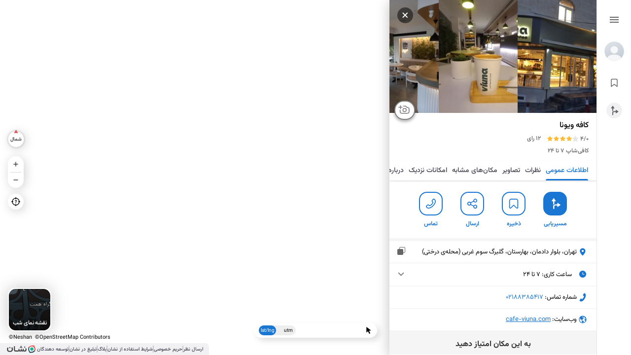

--- FILE ---
content_type: text/html; charset=utf-8
request_url: https://neshan.org/maps/places/a98c5ecbd416c3415ea820ce7e232f72
body_size: 36463
content:
<!DOCTYPE html><html lang="fa"><head><title>کافه ویونا تهران + تصاویر، آدرس و نظرات مردم </title><meta charset="utf-8"><meta name="viewport" content="width=device-width,initial-scale=1,user-scalable=no"><link rel="canonical" href="https://neshan.org/maps/places/a98c5ecbd416c3415ea820ce7e232f72"><meta name="title" content="کافه ویونا تهران + تصاویر، آدرس و نظرات مردم "><meta name="description" content="برای مشاهده موقعیت دقیق کافه ویونا در محله درختی تهران روی نقشه و آگاهی از آدرس، تلفن، ساعت کاری، تجربه مردم و اینستاگرام کلیک کنید"><meta name="keywords" content="کافی‌شاپ نقشه نشان کافه ویونا موقعیت مکانی لوکیشن استان تهران، تهران، فخار مقدم  "><meta name="subject" content="کافه ویونا تهران + تصاویر، آدرس و نظرات مردم "><meta name="copyright" content="(راژمان) نقشه و مسیریاب نشان"><meta name="language" content="fa"><meta name="robots" content="index, follow, max-image-preview:large, max-snippet:-1"><meta name="Classification" content="Map, نقشه"><meta name="author" content="نقشه نشان"><meta name="owner" content="Rajman, سازه‌های اطلاعاتی راژمان"><meta name="url" content="https://neshan.org/maps/places/a98c5ecbd416c3415ea820ce7e232f72"><meta name="identifier-URL" content="https://neshan.org/maps/places/a98c5ecbd416c3415ea820ce7e232f72"><meta name="coverage" content="Worldwide"><meta name="distribution" content="Global"><meta name="rating" content="General"><meta name="revisit-after" content="3 days"><meta property="og:title" content="کافه ویونا تهران + تصاویر، آدرس و نظرات مردم "><meta property="og:url" content="https://neshan.org/maps/places/a98c5ecbd416c3415ea820ce7e232f72"><meta property="og:site_name" content="نقشه نشان"><meta property="og:description" content="برای مشاهده موقعیت دقیق کافه ویونا در محله درختی تهران روی نقشه و آگاهی از آدرس، تلفن، ساعت کاری، تجربه مردم و اینستاگرام کلیک کنید"><meta property="og:locale" content="fa_IR"><meta property="og:type" content="website"><meta property="og:image" content="https://neshan.org/maps/pwa-api/imageGenerator/preview/a9_bvrVJPx4hwz"><meta property="og:image_secure_url" content="https://neshan.org/maps/pwa-api/imageGenerator/preview/a9_bvrVJPx4hwz"><meta property="og:image:alt" content="کافه ویونا تهران + تصاویر، آدرس و نظرات مردم "><meta property="og:image:type" content="image/jpeg"><meta property="twitter:title" content="کافه ویونا تهران + تصاویر، آدرس و نظرات مردم "><meta property="twitter:description" content="برای مشاهده موقعیت دقیق کافه ویونا در محله درختی تهران روی نقشه و آگاهی از آدرس، تلفن، ساعت کاری، تجربه مردم و اینستاگرام کلیک کنید"><meta property="twitter:url" content="https://neshan.org/maps/places/a98c5ecbd416c3415ea820ce7e232f72"><meta property="twitter:site" content="@NeshanMaps"><meta property="twitter:card" content="summary_large_image"><meta property="twitter:image" content="https://neshan.org/maps/pwa-api/imageGenerator/preview/a9_bvrVJPx4hwz"><meta property="twitter:image:alt" content="کافه ویونا تهران + تصاویر، آدرس و نظرات مردم "><link rel="icon" href="./icon.ico"><link rel="shortcut icon" href="./icon.ico"><link rel="manifest" href="https://neshan.org/maps/manifest.webmanifest"><meta name="theme-color" content="#1976D2"><base href="https://neshan.org/maps/"><script defer="defer" src="https://neshan.org/maps/9121-11ae8fdc9b9ae9efc111.js"></script><script defer="defer" src="https://neshan.org/maps/3312-e4feaa7abcb17b0d0bc3.js"></script><script defer="defer" src="https://neshan.org/maps/3524-b38299b15b78c6e30a5c.js"></script><script defer="defer" src="https://neshan.org/maps/6699-9829df2287f9bb5279a8.js"></script><style>.keen-slider:not([data-keen-slider-disabled]){-webkit-touch-callout:none;-webkit-tap-highlight-color:transparent;align-content:flex-start;display:flex;overflow:hidden;position:relative;touch-action:pan-y;-webkit-user-select:none;-moz-user-select:none;-ms-user-select:none;user-select:none;-khtml-user-select:none;width:100%}.keen-slider:not([data-keen-slider-disabled]) .keen-slider__slide{min-height:100%;overflow:hidden;position:relative;width:100%}.keen-slider:not([data-keen-slider-disabled])[data-keen-slider-reverse]{flex-direction:row-reverse}.keen-slider:not([data-keen-slider-disabled])[data-keen-slider-v]{flex-wrap:wrap}body,html{box-sizing:border-box;height:100%;margin:0;overflow:hidden;overscroll-behavior:none;padding:0;width:100%}body{-webkit-font-smoothing:antialiased;-moz-osx-font-smoothing:grayscale}body *{box-sizing:border-box;direction:rtl;user-select:none;-webkit-user-drag:none;font-family:Vazir,serif;-webkit-tap-highlight-color:rgba(0,0,0,0)}body :focus,body:focus{outline:0 transparent}#map,#root{bottom:0;left:0;margin:0;overflow:hidden;padding:0;position:absolute;right:0;top:0}#map{z-index:0}#root{pointer-events:none;z-index:1}#chart{width:100%!important}#site_description{opacity:0;pointer-events:none;position:fixed;z-index:-1}span{overflow:hidden;overflow-wrap:break-word}.mapboxgl-popup{z-index:1}.search_result_popup{cursor:pointer}.search_active_result_popup{z-index:2}.search_hidden_result_popup{display:none!important}.z-2{z-index:10!important}.pointer-cursor{cursor:pointer}.car_routing_popup .mapboxgl-popup-content,.public_transportation_routing_popup .mapboxgl-popup-content{overflow:hidden}.public_transportation_routing_popup .mapboxgl-popup-content{background-color:hsla(0,0%,96%,.8);border-left:1px solid grey;border-radius:12px;border-right:1px solid grey;border-top:1px solid grey;padding:6px 8px}.search_result_popup .mapboxgl-popup-content{background-color:#fff;border-left:1px solid grey;border-radius:8px;border-right:1px solid grey;border-top:1px solid grey;box-shadow:none;overflow:hidden;padding:2px 2px 3px;pointer-events:all}.search_result_popup_with_description .mapboxgl-popup-content{padding:2px 4px 3px 2px}.car_routing_popup .mapboxgl-popup-content{background-color:hsla(0,0%,50%,.8);border-left:thin solid hsla(0,0%,100%,.5);border-radius:6px;border-right:thin solid hsla(0,0%,100%,.5);border-top:thin solid hsla(0,0%,100%,.5);box-shadow:none;padding:6px 10px}.car_active_route_popup .mapboxgl-popup-content{background-color:rgba(138,30,247,.8)}.car_active_dark_route_popup .mapboxgl-popup-content{background-color:rgba(25,122,207,.8)}.search_active_result_popup .mapboxgl-popup-content{background-color:#ea3f42}.search_active_result_popup .mapboxgl-popup-content span{color:#fff!important}.car_routing_popup .mapboxgl-popup-content span,.public_transportation_routing_popup .mapboxgl-popup-content span,.search_result_popup .mapboxgl-popup-content span{font-size:12px;font-weight:700;line-height:12px;text-align:right}.search_result_popup .mapboxgl-popup-content span{margin-left:3px}.car_routing_popup .mapboxgl-popup-content span{color:#fff;-webkit-text-fill-color:#fff}.car_routing_popup .mapboxgl-popup-content img,.public_transportation_routing_popup .mapboxgl-popup-content img{height:16px;margin-left:5px;object-fit:contain;width:16px}.search_result_popup .mapboxgl-popup-content img{height:18px;object-fit:contain;width:18px}.car_routing_popup .mapboxgl-popup-content:before,.public_transportation_routing_popup .mapboxgl-popup-content:before{bottom:0;content:"";height:10px;left:-1px;position:absolute;width:calc(50% - 5px);z-index:1}.search_result_popup .mapboxgl-popup-content:before{bottom:0;content:"";height:10px;left:-1px;position:absolute;width:calc(50% - 4px);z-index:1}.public_transportation_routing_popup .mapboxgl-popup-content:before{border-bottom:1px solid grey;border-bottom-left-radius:10px;border-left:1px solid grey}.search_result_popup .mapboxgl-popup-content:before{border-bottom:1px solid grey;border-bottom-left-radius:8px;border-left:1px solid grey}.car_routing_popup .mapboxgl-popup-content:before{border-bottom:thin solid hsla(0,0%,100%,.5);border-bottom-left-radius:5px;border-left:thin solid hsla(0,0%,100%,.5)}.car_routing_popup .mapboxgl-popup-content:after,.public_transportation_routing_popup .mapboxgl-popup-content:after,.search_result_popup .mapboxgl-popup-content:after{bottom:0;content:"";height:10px;position:absolute;right:-1px;width:calc(50% - 5px);z-index:1}.search_result_popup .mapboxgl-popup-content:after{bottom:0;content:"";height:10px;position:absolute;right:-1px;width:calc(50% - 4px);z-index:1}.public_transportation_routing_popup .mapboxgl-popup-content:after{border-bottom:1px solid grey;border-bottom-right-radius:10px;border-right:1px solid grey}.search_result_popup .mapboxgl-popup-content:after{border-bottom:1px solid grey;border-bottom-right-radius:8px;border-right:1px solid grey}.car_routing_popup .mapboxgl-popup-content:after{border-bottom:1px solid hsla(0,0%,100%,.5);border-bottom-right-radius:5px;border-right:1px solid hsla(0,0%,100%,.5)}.car_routing_popup .mapboxgl-popup-tip,.public_transportation_routing_popup .mapboxgl-popup-tip,.search_result_popup .mapboxgl-popup-tip{border-width:10px 5px 0!important;position:relative}.search_result_popup .mapboxgl-popup-tip{border-width:7px 4px 0!important}.mapboxgl-popup-tip,.public_transportation_routing_popup{border-top-color:hsla(0,0%,96%,.8)}.car_routing_popup .mapboxgl-popup-tip{border-top-color:hsla(0,0%,54%,.8)!important}.search_result_popup .mapboxgl-popup-tip{border-top-color:#fff!important}.search_active_result_popup .mapboxgl-popup-tip{border-top-color:#ea3f42!important}.car_active_route_popup .mapboxgl-popup-tip{border-top-color:rgba(138,30,247,.8)!important}.car_active_dark_route_popup .mapboxgl-popup-tip{border-top-color:rgba(30,129,176,.8)!important}.car_routing_popup .mapboxgl-popup-tip:before,.public_transportation_routing_popup .mapboxgl-popup-tip:before{bottom:0;content:"";height:12px;left:2px;position:absolute;transform:rotate(29deg);width:1px;z-index:1}.search_result_popup .mapboxgl-popup-tip:before{bottom:0;content:"";height:8px;left:2px;position:absolute;transform:rotate(36deg);width:1px;z-index:1}.public_transportation_routing_popup .mapboxgl-popup-tip:before{background:grey}.car_routing_popup .mapboxgl-popup-tip:before{background:hsla(0,0%,100%,.5)}.search_result_popup .mapboxgl-popup-tip:before{background:grey}.car_routing_popup .mapboxgl-popup-tip:after,.public_transportation_routing_popup .mapboxgl-popup-tip:after{bottom:0;content:"";height:12px;position:absolute;right:2px;transform:rotate(-29deg);width:1px;z-index:1}.search_result_popup .mapboxgl-popup-tip:after{bottom:0;content:"";height:8px;position:absolute;right:1px;transform:rotate(-36deg);width:1px;z-index:1}.public_transportation_routing_popup .mapboxgl-popup-tip:after{background:grey}.car_routing_popup .mapboxgl-popup-tip:after{background:hsla(0,0%,100%,.5)}.search_result_popup .mapboxgl-popup-tip:after{background:grey}.mapboxgl-ctrl{display:none!important}input[type=search]::-ms-clear,input[type=search]::-ms-reveal{display:none;height:0;width:0}input[type=search]::-webkit-search-cancel-button,input[type=search]::-webkit-search-decoration,input[type=search]::-webkit-search-results-button,input[type=search]::-webkit-search-results-decoration{display:none}.rmdp-calendar-container-mobile *{box-sizing:content-box!important}.online-marker-image{height:40px;object-fit:cover;object-position:bottom;width:150px}.online-marker-popup{pointer-events:none;transition:opacity .3s}.online-marker-popup *{pointer-events:none!important}.online-marker-popup.disabled{opacity:0}.online-marker-popup>.mapboxgl-popup-content{background:transparent;box-shadow:none;padding:0}.online-marker-popup .mapboxgl-popup-close-button,.online-marker-popup .mapboxgl-popup-tip{display:none}.car_routing_popup.mapboxgl-popup-anchor-right>.mapboxgl-popup-tip,.public_transportation_routing_popup.mapboxgl-popup-anchor-right>.mapboxgl-popup-tip{display:none;transform:rotate(90deg) translateX(200px)}.car_routing_popup.mapboxgl-popup-anchor-left>.mapboxgl-popup-tip,.public_transportation_routing_popup.mapboxgl-popup-anchor-left>.mapboxgl-popup-tip{display:none;transform:rotate(-90deg)}.psv-navbar.psv--capture-event.psv-navbar--open{direction:ltr}@media only screen and (max-width:768px){.routing-destination-marker,.routing-origin-marker{pointer-events:none}}#credential_picker_container{left:auto!important;right:78px!important;top:10px!important}.air-pollution-popup-container .mapboxgl-popup-content{border-radius:4px;box-shadow:0 8px 12px 6px rgba(0,0,0,.15),0 4px 4px 0 rgba(0,0,0,.08);padding:8px}.air-pollution-popup-container{z-index:2}.rmdp-calendar-container-mobile{background-color:#0009;bottom:0;left:0;right:0;top:0}.rmdp-calendar-container-mobile .rmdp-mobile.rmdp-wrapper{left:50%;position:absolute;top:50%;transform:translate(-50%,-50%)}.rmdp-mobile.rmdp-wrapper{border:1px solid #cfd8e2;box-shadow:unset}.rmdp-mobile .rmdp-header,.rmdp-mobile .rmdp-panel-header{font-size:16px;height:30px;padding-bottom:15px}.rmdp-mobile .rmdp-arrow-container{height:26px;width:26px}.rmdp-mobile .rmdp-arrow{height:3px;margin-top:6px;padding:3px;width:3px}.rmdp-mobile .rmdp-up i{margin-top:10px}.rmdp-mobile .rmdp-left i{margin-left:4px;margin-top:7px}.rmdp-mobile .rmdp-right i{margin-left:-2px;margin-top:7px}.rmdp-rtl.rmdp-mobile .rmdp-right i{margin-left:5px}.rmdp-rtl.rmdp-mobile .rmdp-left i{margin-left:-1px}.rmdp-mobile .rmdp-day,.rmdp-mobile .rmdp-week-day{height:38px;width:38px}.rmdp-mobile .rmdp-day span{font-size:15px}.rmdp-mobile .dvdr{margin:0 10px}.rmdp-mobile .ok{bottom:0;position:absolute}.rmdp-mobile .rmdp-week-day{margin-bottom:3px;margin-top:10px}.rmdp-mobile .only.rmdp-month-picker,.rmdp-mobile .only.rmdp-year-picker{margin:15px 0}.rmdp-mobile .rmdp-action-button{font-size:13px;margin:15px 3px 0}.rmdp-mobile .rmdp-action-buttons{align-items:center;display:flex;justify-content:flex-end;padding:0 10px}.rmdp-mobile .rmdp-rtl .rmdp-action-button{float:left;margin-left:10px;margin-right:unset}.rmdp-mobile .rmdp-action-button:focus{outline:none}.rmdp-mobile .rmdp-header{margin-left:10px;margin-right:10px;margin-top:15px}.rmdp-mobile .rmdp-panel-header{margin-top:20px}.rmdp-mobile .rmdp-day-picker{margin-left:5px;margin-right:5px}.rmdp-mobile .rmdp-action-button{margin-bottom:15px}@media (max-width:420px){.rmdp-mobile .rmdp-day,.rmdp-mobile .rmdp-week-day{height:32px;width:32px}.rmdp-mobile .only.rmdp-month-picker,.rmdp-mobile .only.rmdp-year-picker{width:250px}.rmdp-mobile .rmdp-header,.rmdp-mobile .rmdp-panel-header{height:20px}.rmdp-mobile .rmdp-day span{font-size:14px}.rmdp-mobile .rmdp-day-picker{padding:10px 5px}.rmdp-mobile.rmdp-single .rmdp-day-picker{padding:10px}.rmdp-mobile .rmdp-arrow-container{height:20px;margin:0 12px;width:20px}.rmdp-mobile .rmdp-arrow{height:3px;margin-top:6px;padding:2px;width:3px}.rmdp-mobile .rmdp-action-button{font-size:13px;padding:5px}.rmdp-mobile .rmdp-action-button:first-child{padding-right:10px}.rmdp-mobile .rmdp-panel-header{padding-bottom:20px}.rmdp-mobile .rmdp-left i,.rmdp-mobile .rmdp-right i{margin-top:6px}.rmdp-mobile .rmdp-up i{margin-top:8px}.rmdp-mobile .rmdp-down i{margin-top:4px}.rmdp-mobile .rmdp-header{margin-left:5px;margin-right:5px;margin-top:10px}.rmdp-mobile .rmdp-panel-header{margin-top:15px}.rmdp-mobile .rmdp-header,.rmdp-mobile .rmdp-panel-header{font-size:14px}.rmdp-mobile .rmdp-day-picker{margin-left:5px;margin-right:5px}.rmdp-mobile .rmdp-action-button{font-size:12px;margin-bottom:10px}}@media (max-height:450px){.rmdp-mobile .rmdp-header,.rmdp-mobile .rmdp-panel-header{font-size:12px;height:9px;line-height:15px}.rmdp-mobile .rmdp-day,.rmdp-mobile .rmdp-week-day{height:22px;width:22px}.rmdp-mobile .rmdp-time-picker{min-width:130px!important;padding:0}.rmdp-mobile .rmdp-time-picker div input{font-size:12px;padding:2px}.rmdp-mobile .rmdp-day span{font-size:12px}.rmdp-mobile .rmdp-month-picker .rmdp-day span,.rmdp-mobile .rmdp-week-day{font-size:10px}.rmdp-mobile .rmdp-day-picker{padding:0 7px}.rmdp-mobile .rmdp-panel-body{margin:5px 0;padding:0}.rmdp-mobile .rmdp-panel-body li{font-size:11px;margin:5px}.rmdp-mobile .rmdp-action-button{font-size:9px;margin:10px 5px;padding:0 5px}.rmdp-mobile .rmdp-action-button:first-child{margin-right:10px}.rmdp-mobile .rmdp-arrow-container{height:16px;margin:0 3px;width:16px}.rmdp-mobile .rmdp-arrow{height:2px;margin-top:3px;padding:2px;width:2px}.rmdp-mobile .only.rmdp-month-picker,.rmdp-mobile .only.rmdp-year-picker{height:160px}.rmdp-mobile .dvdr,.rmdp-mobile .rmdp-time-picker div input{margin:0}.rmdp-mobile .rmdp-week-day{margin-top:0}.rmdp-mobile .rmdp-left i{margin-left:4px;margin-top:4px}.rmdp-mobile .rmdp-right i{margin-left:0;margin-top:4px}.rmdp-mobile .rmdp-up i{margin-top:5px}.rmdp-mobile .rmdp-header{margin-left:5px;margin-right:5px;margin-top:10px}.rmdp-mobile .rmdp-panel-header{margin-top:13px}.rmdp-mobile .rmdp-day-picker{margin-left:0;margin-right:0}.rmdp-mobile .rmdp-action-button{margin-bottom:10px}}input.clear_decoration::-ms-clear,input.clear_decoration::-ms-reveal{display:none;height:0;width:0}input.clear_decoration::-webkit-search-cancel-button,input.clear_decoration::-webkit-search-decoration,input.clear_decoration::-webkit-search-results-button,input.clear_decoration::-webkit-search-results-decoration{display:none}.DatePicker{display:block!important;width:100%}.no_scroll_bar{scrollbar-width:none;-ms-overflow-style:none}.no_scroll_bar::-webkit-scrollbar{display:none}.thin_scroll_bar{display:block}.thin_scroll_bar::-webkit-scrollbar-track{background-color:transparent;box-shadow:inset 0 0 6px rgba(0,0,0,.3)}.thin_scroll_bar::-webkit-scrollbar{background-color:transparent;width:3px}.thin_scroll_bar::-webkit-scrollbar-thumb{background-color:#1976d2;border-radius:25px}.sticky_top_zero{position:sticky;top:0}:root{--primary:#1976d2}
/*# sourceMappingURL=3524-f478233fd4e8f3f37e82.css.map*/</style><link rel="preload" as="image" type="image/png" href="https://static.neshanmap.ir/places/images/a98/1721361_7154650_Thumbnail--کافه-ویونا.jpeg"><link rel="preload" as="image" type="image/png" href="https://static.neshanmap.ir/places/images/a98/2164891_9444552_Thumbnail--کافه-ویونا.jpeg"><link rel="preload" as="image" type="image/png" href="https://static.neshanmap.ir/places/images/a98/1721361_7154658_Thumbnail--کافه-ویونا.jpeg"><link rel="preload" as="image" type="image/png" href="https://static.neshanmap.ir/places/images/a98/1721361_7154662_Thumbnail--کافه-ویونا.jpeg"><link rel="preload" as="image" type="image/png" href="https://static.neshanmap.ir/places/images/a98/1721361_7154660_Thumbnail--کافه-ویونا.jpeg"><style>.At_W_ry{align-items:center;bottom:28px;cursor:pointer;display:flex;height:20px;left:15px;pointer-events:auto;position:absolute}.At_W_ry img{height:20px;margin-right:3px;-o-object-fit:contain;object-fit:contain;width:63px}.At_W_ry span{direction:ltr;font-size:11px;line-height:11px;margin-bottom:-5px;padding:0 3px}.NEuYiqg{color:#fff;-webkit-text-fill-color:#fff}.BvdldZZ{cursor:pointer;display:block;height:45px;pointer-events:auto;transition:all .4s;width:45px}.xfHygy9{align-items:center;display:flex;filter:drop-shadow(3px 3px 10px rgba(0,0,0,.18));justify-content:center;position:relative}.xfHygy9,.xfHygy9 img{height:100%;width:100%}.xfHygy9 img{-o-object-fit:contain;object-fit:contain;position:absolute;z-index:-1}.xfHygy9 span{font-size:10px}@media only screen and (max-width:768px){.uCZk4Rm{left:5px;position:fixed;top:94px}.uCZk4Rm.LjPAZ5Z{top:calc(var(--top-banner-height, 64px) + 40px)}.BvdldZZ{height:55px;width:55px}.xfHygy9 span{font-size:11px}}.APGJr6o{align-items:center;display:flex;font-size:.7rem;justify-content:center;pointer-events:auto;position:absolute;z-index:1}.eedwNsw{background-color:#fff;border-radius:5px;display:flex;filter:drop-shadow(6px 6px 6px rgba(0,0,0,.122));flex-direction:column;justify-content:space-around;overflow:hidden;width:220px}.tzfhG_G{align-items:center;background:none;border:none;cursor:pointer;display:flex;justify-content:flex-start;padding:7px;transition:all .3s;width:100%}.tzfhG_G:hover{background:#f5f5f5}.tzfhG_G img{-o-object-fit:contain;object-fit:contain}.BCTDkzc,.hteSKnM{height:16px;margin-left:10px;width:16px}.CYeX5KF,.z31yW_A{height:23px;margin-left:5px;margin-right:-3px;width:23px}.JSevzQu,.y9fT6fl{height:25px;margin-left:3px;margin-right:-2px;width:25px}.nDipzqh{background:#000;border-radius:6px;box-shadow:0 3px 10px rgba(0,0,0,.2);color:#fff;font-family:Vazir,serif;font-size:12px;font-style:normal;font-weight:500;opacity:0;padding:5px 15px;pointer-events:none!important;position:absolute;text-align:center;transition:opacity .3s;z-index:10000;-webkit-text-fill-color:#fff;overflow:visible;white-space:nowrap}.nDipzqh.TySS23p{bottom:calc(100% + 10px)}.nDipzqh.TySS23p:after{border:5px solid transparent;border-top-color:#000;content:" ";left:50%;margin-left:-5px;position:absolute;top:100%}.nDipzqh.XcZOLMG{left:calc(100% + 10px)}.nDipzqh.XcZOLMG:after{border:5px solid transparent;border-right-color:#000;content:" ";margin-top:-5px;position:absolute;right:100%;top:50%}.nDipzqh.TC1PnXm{top:calc(100% + 10px)}.nDipzqh.TC1PnXm:after{border:5px solid transparent;border-bottom-color:#000;bottom:100%;content:" ";left:50%;margin-left:-5px;position:absolute}.nDipzqh.ADyf_Mo{right:calc(100% + 10px)}.nDipzqh.ADyf_Mo:after{border:5px solid transparent;border-left-color:#000;content:" ";left:100%;margin-top:-5px;position:absolute;top:50%}.ISLCzAr{background-color:#1976d2;border-radius:100px;box-shadow:0 3px 10px rgba(0,0,0,.2);cursor:pointer;height:32px;pointer-events:auto;width:109px}.ISLCzAr.V9X2yNJ{position:absolute}.ISLCzAr:hover{background-color:#1657a5;transition:.3s}.nwIvvGD{align-items:center;display:flex;height:32px;justify-content:center;pointer-events:auto;position:relative;width:109px}.nwIvvGD *{pointer-events:none}.nwIvvGD img{height:24px;-o-object-fit:fill;object-fit:fill;width:24px}.nwIvvGD span:first-of-type{color:#fff;font-family:Vazir,serif;font-size:12px;font-style:normal;font-weight:500;line-height:19px;text-align:right;-webkit-text-fill-color:#fff}.hMqojHC{margin-top:25px}@media only screen and (max-width:768px){.ISLCzAr.V9X2yNJ{box-shadow:unset;height:-moz-fit-content;height:fit-content;left:12px;top:66px;width:-moz-fit-content;width:fit-content}.ISLCzAr.V9X2yNJ.BfPXdQu{top:calc(var(--top-banner-height, 64px) + 2px)}.ISLCzAr.V9X2yNJ.uRH7X82{top:14px}.ISLCzAr.V9X2yNJ .nwIvvGD{gap:4px;height:-moz-fit-content;height:fit-content;padding:6px 8px 6px 12px;width:-moz-fit-content;width:fit-content}.ISLCzAr.V9X2yNJ img{height:20px;width:20px}.ISLCzAr.V9X2yNJ span:first-of-type{color:#f2f2f2;font-weight:700;line-height:16px}}@media screen and (max-width:951px){.ISLCzAr{left:0;position:absolute;top:6px}}.E1htWt_{all:unset;pointer-events:auto;position:absolute}.gaSCgNL{background:#fff;border-radius:4px;box-shadow:0 3px 10px rgba(0,0,0,.2);cursor:pointer;padding:2px;position:relative;width:80px}.OU2WKWl{position:absolute;right:50%;top:50%;transform:translate(50%,-50%)}.PiumGG6{border-radius:4px;display:block;height:38px;width:100%}.rzjxSBT{color:#fff;-webkit-text-fill-color:#fff;pointer-events:none}@media only screen and (max-width:768px){.gaSCgNL{width:100px}}.M8ZPQQk{align-items:center;background:#fff;border-radius:20px;cursor:pointer;display:flex;filter:drop-shadow(3.04494px 3.04494px 10.1498px rgba(0,0,0,.18));height:32px;justify-content:center;pointer-events:auto;transition:top .5s ease-in-out;width:32px}.M8ZPQQk:hover{background-color:#e9f3fc;transition:.3s}.M8ZPQQk img{height:18px;width:18px}.M8ZPQQk.UMRiWnH img{animation-duration:4s;animation-iteration-count:infinite;animation-name:cjNRp63}@keyframes cjNRp63{50%{filter:brightness(.5) invert(1)}}@media only screen and (max-width:768px){.M8ZPQQk{border-radius:50px;box-shadow:unset;height:52px;transition:all .1s ease-in-out;width:52px}.M8ZPQQk img{height:24px;width:24px}.M8ZPQQk:hover{background:#fff;transition:unset}}.wdDJgRf{background-color:#fff;border:2px solid #fff;border-radius:14px;bottom:48px;cursor:pointer;filter:drop-shadow(0 0 16px rgba(0,0,0,.22));height:88px;left:16px;pointer-events:auto;position:absolute;width:88px}.YPEjZor{background:linear-gradient(0deg,#000,transparent 94%);border-radius:14px;color:#fff;height:84px;position:relative;width:84px}.AJXSZ7F{bottom:6px;font-size:12px;font-weight:500;letter-spacing:-.04em;position:absolute;text-align:center;width:100%;z-index:1}.YPEjZor .Ztey3fp{border-radius:14px;height:84px;-o-object-fit:cover;object-fit:cover;width:84px}.hkNKP1M{background:linear-gradient(0deg,rgba(0,0,0,.6),transparent 94%);border-radius:14px;bottom:0;left:0;position:absolute;right:0;top:0}.LFxe9Gh{align-items:center;bottom:6px;display:none;position:absolute;width:100%;z-index:1}.X1dZik_{color:#fff;font-size:12px;font-weight:500;letter-spacing:-.06em}.INFIOWP{margin:0 2px}.YPEjZor:hover .LFxe9Gh{display:flex}.YPEjZor:hover .AJXSZ7F{display:none}@media only screen and (max-width:768px){.wdDJgRf{display:none}}.PPK_iAi{align-items:center;bottom:35px;display:flex;justify-content:center;pointer-events:none;position:absolute;width:100%}.b2oH5KD{background-color:#fff;border-radius:50px;filter:drop-shadow(6px 6px 6px rgba(0,0,0,.122));font-size:.7rem;height:30px;padding:5px 10px;pointer-events:auto;text-align:center;transition:all .4s}.Qpt3T3D,.b2oH5KD{align-items:center;display:flex;justify-content:space-between}.Qpt3T3D{background:#eee;border:none;border-radius:50px;cursor:pointer;height:100%;position:relative;width:75px}.Qpt3T3D>span{font-size:.6rem}.wrJxDaZ{direction:ltr;flex-grow:1;text-align:center}.IxYXaLN{background-color:#1976d2;border-radius:50px;color:#fff;height:100%;position:absolute;top:0;transition:all .4s;width:47%;-webkit-text-fill-color:#fff;align-items:center;display:flex;font-size:.6rem;justify-content:center}@media only screen and (max-width:768px){.PPK_iAi{display:none}}.nUcnk9D{background-color:#fff;border-radius:5px;box-shadow:0 3px 10px rgba(0,0,0,.2);cursor:pointer;left:calc(50% - 80px);padding:5px 7px 5px 10px;pointer-events:auto;position:absolute;top:16px;width:160px;z-index:1}.nUcnk9D.iF5uT2u{top:8px}.nUcnk9D.Me2jy25{top:60px}.nUcnk9D.TEt9QFQ{top:85px}.SkPyEAM{align-items:center;display:flex;height:100%;pointer-events:auto;position:relative;width:100%}.SkPyEAM *{pointer-events:none}.SkPyEAM img{height:24px;margin-left:6px;-o-object-fit:fill;object-fit:fill;width:24px}.SkPyEAM span:first-of-type{color:#4b4b4b;font-family:Vazir,serif;font-size:12px;font-style:normal;font-weight:500;line-height:19px;text-align:right;-webkit-text-fill-color:#4b4b4b}._CXEHpk{height:500px;white-space:normal;width:200px}.RhaNrCY{background:#fff;border-radius:16px;filter:drop-shadow(3.04494px 3.04494px 10.1498px rgba(0,0,0,.18));height:64px;margin:12px 0;pointer-events:auto;width:32px}.BlBCkcH{flex-direction:column;height:64px;position:relative}.BlBCkcH,.ZEORyg_{align-items:center;display:flex;justify-content:center;width:32px}.ZEORyg_{background-color:#fff;cursor:pointer;height:32px}.ZEORyg_:hover{background-color:#e9f3fc;transition:.3s}.ZEORyg_:first-of-type{border-top-left-radius:16px;border-top-right-radius:16px}.ZEORyg_:last-of-type{border-bottom-left-radius:16px;border-bottom-right-radius:16px}.ZEORyg_ img{height:24px;-o-object-fit:fill;object-fit:fill;width:24px}.x7ESZF0{border-top:1px solid #d9d9d9;height:0;margin:0;padding:0;width:22px}@media only screen and (max-width:768px){.BlBCkcH,.RhaNrCY{height:87px}.ZEORyg_{height:43px}.ZEORyg_:hover{background-color:#fff;transition:unset}}.CHr7OZu{align-items:center;background:#fff;border:none;border-radius:50px;cursor:pointer;display:flex;filter:drop-shadow(3.27917px 3.27917px 10.9306px rgba(0,0,0,.18));height:40px;justify-content:center;pointer-events:auto;position:fixed;right:18px;top:124px;width:40px}.CHr7OZu>img{height:20px;width:20px}.MZNtGAj{pointer-events:auto}.o2zY0Ah,.p3u15lY{opacity:0}.z5A1zmM,.zbUtl_N{opacity:1;transition:.4s}.B6M9uRk,.ZkUkCo0,.jZZspjT{opacity:1}.M6TIlUL{transition:.4s}.M6TIlUL,.Q6m4VEQ{opacity:0}.GXcSxqI{margin:8px 0;position:fixed;right:12px;transition:all .1s ease-in-out}.WaZxe_9{align-items:center;background-color:#1976d2;border-radius:20px;cursor:pointer;display:flex;filter:drop-shadow(3.04494px 3.04494px 10.1498px rgba(0,0,0,.18));height:30px;justify-content:center;pointer-events:auto;width:30px}.WaZxe_9:hover{background-color:#1464ae}.GXcSxqI img{height:18px;margin:2px;width:18px}.GXcSxqI span{color:#fff;font-family:Vazir,serif;font-size:14px;font-style:normal;font-weight:500;line-height:22px;-webkit-text-fill-color:#fff;margin:2px}@media only screen and (max-width:768px){.WaZxe_9{border-radius:50px;height:52px;width:52px}.GXcSxqI img{height:24px;width:24px}}.xPuO7SV{height:100%;position:relative;width:100%}.TOswGgh{left:16px}.S3ZKjfA,.TOswGgh{align-items:center;display:flex;flex-direction:column;justify-content:center;overflow:visible;pointer-events:none;position:absolute;top:calc(50vh - 100px);width:32px}.S3ZKjfA{right:16px;z-index:1}@media only screen and (max-width:768px){.TOswGgh{bottom:34px;left:0;top:unset;width:unset}.lRDIv8F{position:fixed!important;right:12px}.S3ZKjfA{bottom:198px;position:fixed;right:14px;top:unset;width:unset}}
/*# sourceMappingURL=7438-934fff2d76c242c685cd.css.map*/
.G5_Yv6s{align-items:center;display:flex;justify-content:center;max-width:420px;padding:10px}.sErMYf4{background-color:transparent;border-radius:50%;display:inline-block;height:20px;margin:0 2px;width:20px}.sErMYf4:first-of-type{animation:ZEwvGx9 1.5s -1.2s infinite;border:2px solid red}.sErMYf4:nth-of-type(2){animation:ZEwvGx9 1.5s -.9s infinite;border:2px solid blue}.sErMYf4:nth-of-type(3){animation:ZEwvGx9 1.5s -.6s infinite;border:2px solid green}.sErMYf4:nth-of-type(4){animation:ZEwvGx9 1.5s -.3s infinite;border:2px solid #ff0}.sErMYf4:nth-of-type(5){animation:ZEwvGx9 1.5s 0s infinite;border:2px solid purple}@keyframes ZEwvGx9{0%,50%{transform:scale(0)}0%,50%,70%{border-width:2px;opacity:1}to{border-width:1px;opacity:0}}
/*# sourceMappingURL=476-42a28866a5624f3d5123.css.map*/
.lsKaWly{align-items:center;background:#fff;border:none;border-radius:50px;box-shadow:0 4px 4px 0 rgba(0,0,0,.15);cursor:pointer;display:flex;flex-shrink:0;gap:8px;padding:4px 12px}.lsKaWly:hover{background-color:#f1f1f3}.lsKaWly span{color:#464653;font-size:14px;font-style:normal;font-weight:500;text-align:right}.lsKaWly img{filter:brightness(0) saturate(100%);height:16px;-o-object-fit:contain;object-fit:contain;width:16px}.nDipzqh{background:#000;border-radius:6px;box-shadow:0 3px 10px rgba(0,0,0,.2);color:#fff;font-family:Vazir,serif;font-size:12px;font-style:normal;font-weight:500;opacity:0;padding:5px 15px;pointer-events:none!important;position:absolute;text-align:center;transition:opacity .3s;z-index:10000;-webkit-text-fill-color:#fff;overflow:visible;white-space:nowrap}.nDipzqh.TySS23p{bottom:calc(100% + 10px)}.nDipzqh.TySS23p:after{border:5px solid transparent;border-top-color:#000;content:" ";left:50%;margin-left:-5px;position:absolute;top:100%}.nDipzqh.XcZOLMG{left:calc(100% + 10px)}.nDipzqh.XcZOLMG:after{border:5px solid transparent;border-right-color:#000;content:" ";margin-top:-5px;position:absolute;right:100%;top:50%}.nDipzqh.TC1PnXm{top:calc(100% + 10px)}.nDipzqh.TC1PnXm:after{border:5px solid transparent;border-bottom-color:#000;bottom:100%;content:" ";left:50%;margin-left:-5px;position:absolute}.nDipzqh.ADyf_Mo{right:calc(100% + 10px)}.nDipzqh.ADyf_Mo:after{border:5px solid transparent;border-left-color:#000;content:" ";left:100%;margin-top:-5px;position:absolute;top:50%}.ISLCzAr{background-color:#1976d2;border-radius:100px;box-shadow:0 3px 10px rgba(0,0,0,.2);cursor:pointer;height:32px;pointer-events:auto;width:109px}.ISLCzAr.V9X2yNJ{position:absolute}.ISLCzAr:hover{background-color:#1657a5;transition:.3s}.nwIvvGD{align-items:center;display:flex;height:32px;justify-content:center;pointer-events:auto;position:relative;width:109px}.nwIvvGD *{pointer-events:none}.nwIvvGD img{height:24px;-o-object-fit:fill;object-fit:fill;width:24px}.nwIvvGD span:first-of-type{color:#fff;font-family:Vazir,serif;font-size:12px;font-style:normal;font-weight:500;line-height:19px;text-align:right;-webkit-text-fill-color:#fff}.hMqojHC{margin-top:25px}@media only screen and (max-width:768px){.ISLCzAr.V9X2yNJ{box-shadow:unset;height:-moz-fit-content;height:fit-content;left:12px;top:66px;width:-moz-fit-content;width:fit-content}.ISLCzAr.V9X2yNJ.BfPXdQu{top:calc(var(--top-banner-height, 64px) + 2px)}.ISLCzAr.V9X2yNJ.uRH7X82{top:14px}.ISLCzAr.V9X2yNJ .nwIvvGD{gap:4px;height:-moz-fit-content;height:fit-content;padding:6px 8px 6px 12px;width:-moz-fit-content;width:fit-content}.ISLCzAr.V9X2yNJ img{height:20px;width:20px}.ISLCzAr.V9X2yNJ span:first-of-type{color:#f2f2f2;font-weight:700;line-height:16px}}@media screen and (max-width:951px){.ISLCzAr{left:0;position:absolute;top:6px}}img.pUTe5rk{height:100%;min-height:10px;opacity:0;transition:.3s}.yKvru_v{animation:wM9OzgK 3s linear infinite;animation-fill-mode:backwards;background-position:50%;background-size:200%;display:flex}@keyframes wM9OzgK{0%{background-position:50%}50%,to{background-position:-100%}}:root{--top-banner-height:64px}.d6Dh4w7{border-radius:6px;height:auto;left:14px;overflow:hidden;pointer-events:auto;position:fixed;right:14px;top:8px}.d6Dh4w7 img{border-radius:6px;height:100%;-o-object-fit:contain;object-fit:contain;width:100%}.V4eeKrd{background:none;border:none;border-radius:50%;cursor:pointer;height:16px;padding:0;pointer-events:auto;position:absolute;right:6px;top:6px;width:16px}.V4eeKrd img{display:block}@media only screen and (min-width:768px){.d6Dh4w7{position:static;width:404px}.d6Dh4w7,.d6Dh4w7 img{border-radius:6px}}.GnOyh87{align-items:flex-start;display:flex;gap:20px;justify-content:space-between;position:relative}.mi59U_m.fWFLVDc{display:none}.E6FwZ58,.bQMi5DC{padding:7px 0}.bQMi5DC{align-items:center;display:flex;flex:1;gap:6px;margin-left:2px;margin-right:6px;overflow-x:auto;pointer-events:auto}.mi59U_m{position:absolute;right:600px;top:17px;width:calc(100vw - 616px)}.bZQ_YOJ{align-items:center;background-color:#fff;border-radius:50%;box-shadow:0 1px 2px rgba(60,64,67,.3),0 1px 3px 1px rgba(60,64,67,.15);cursor:pointer;display:flex;justify-content:start;padding:.48rem;pointer-events:auto;position:absolute;top:50%;transform:translateY(-50%)}.bZQ_YOJ.wNqeFTX img{rotate:180deg}.bZQ_YOJ.lv2vR34{background-color:#fff;left:118px}.bZQ_YOJ img{height:15px;width:15px}.sgiorvb{border-radius:6px;position:relative;width:404px}.sgiorvb.Hm9J4Gz{left:14px;position:fixed;top:14px}.bQMi5DC{-ms-overflow-style:none;scrollbar-width:none}@media screen and (max-width:1199px){.bQMi5DC{overflow-x:scroll;scroll-behavior:smooth}}@media screen and (max-width:951px){.bQMi5DC{display:none}}@media screen and (max-width:1216px){.bQMi5DC{margin-right:9px}}@media screen and (max-width:1713px){.sgiorvb{left:14px;position:fixed;top:62px}}
/*# sourceMappingURL=8479-3b1fdb1ba47d349c390a.css.map*/
.H1o0hJg{color:#464653;cursor:pointer;font-size:10px;font-style:normal;font-weight:500;text-decoration:none}.Ad9WNQI{border:1px solid #c7c7d1;height:14px}.UOkHJbp{align-items:center;background:var(--nds-sys-light-surface-variant,#f1f1f3);border-radius:0 8px 0 0;bottom:0;display:flex;gap:12px;justify-content:flex-end;left:0;padding:2px 12px;pointer-events:auto;position:absolute}.UOkHJbp img{cursor:pointer}
/*# sourceMappingURL=1507-93693b9d789e2355a91b.css.map*/
.bt3eYxa{background:rgba(0,0,0,.3);bottom:0;display:grid;height:100vh;left:0;place-items:center;position:fixed;right:0;top:0;width:100vw;z-index:100}.bt3eYxa,.bt3eYxa *{pointer-events:auto}.MCErg2n{background:#fff;border-radius:10px;box-shadow:4px 8px 12px rgba(0,0,0,.15);overflow:hidden;position:relative;width:357px}.aq_V7kS{left:0;position:absolute;top:0;width:100%;z-index:2}.sDMEcBp{background:#fff;box-shadow:0 2px 4px 2px hsla(0,0%,77%,.2);display:flex;padding:18px 20px 15px}.sDMEcBp>h4{margin:0 15px 3px 0}.sDMEcBp>button{align-items:center;background:none;border:none;cursor:pointer;display:flex;justify-content:center;padding:0}.v2R9Bxw{background:hsla(0,0%,77%,.2);height:1px;margin:0 25px}.H_QlyCU,.puT78Od{opacity:0}.RSj7cWp,.vdaHjkW{opacity:1;transition:.5s}.Jhrhvkn,.SqMarqS,.XRY3Wbs{opacity:1}.x62Erok{transition:.5s}.Eljy55h,.x62Erok{opacity:0}@media only screen and (max-width:768px){.MCErg2n{border-radius:unset;bottom:0;height:100%;margin:0;overflow-y:auto;position:fixed;top:0;width:100vw;z-index:1}.sDMEcBp{position:sticky;top:0;z-index:1}}.REKzWaZ{align-items:center;background-color:#404040;display:flex;font-size:14px;height:27px;justify-content:center;position:fixed;right:0;top:0;width:100%;z-index:4}.REKzWaZ.dfhiY5v{position:absolute}.REKzWaZ.LjZ1h9I{max-width:420px}.E9IyhNn{color:#fff;font-weight:500;text-align:center}.KenyIXM,.g6Lww4g{opacity:0}.a9eKdYc,.gPUQTbt{opacity:1;transition:.5s}.Gng7FCp,.HKkVN1M,.b0BRZCZ{opacity:1}.XeOEcik{transition:.5s}.GLFfZI3,.XeOEcik{opacity:0}.eNdyngn{align-items:center;background:#fff;border-radius:25px;box-shadow:0 4px 25px rgba(0,0,0,.25);display:flex;flex-direction:column;height:110px;padding:16px 0;pointer-events:auto;position:fixed;right:81px;top:11px;transition:.5s;transition-delay:.2s;width:420px}.eNdyngn.W7k82sZ.buo4Udk{box-shadow:unset;right:86px;top:20px}.eNdyngn.W7k82sZ{box-shadow:0 3px 4px 0 rgba(0,0,0,.15);height:44px;padding:0;right:86px;top:16px;width:388px}.eNdyngn.fCjIgai{transform:translateX(11px) translateY(-11px)}.eNdyngn.W7k82sZ.fCjIgai,.eNdyngn.fCjIgai{border-radius:0;height:100vh;transition:.5s}.eNdyngn.W7k82sZ.fCjIgai{transform:translateX(27px) translateY(-27px)}.mePp6y9{display:flex;flex-direction:column;height:100%;min-height:40px;pointer-events:none;position:relative;width:100%;z-index:1}.mePp6y9 *{pointer-events:auto}.ER_Sg7N{height:44px}.ER_Sg7N,.PPQOgcX{position:relative;width:100%}.PPQOgcX{display:flex;flex-direction:column;height:100%;margin-top:16px;pointer-events:none;z-index:1}.PPQOgcX *{pointer-events:auto}.EBxC28s,.XXJ7QZ1{opacity:0}.KIAWDan,.wZHeOjJ{opacity:1;transition:opacity .2s;transition-delay:.5s}.IMR7Zln,.MBFYPCo{opacity:1;transition:opacity .2s}.GnYdCiX{opacity:1}.vQEM8Lz{transition:opacity .2s}.Y4dNYBe,.vQEM8Lz{opacity:0}.aJ3IuYW{bottom:-16px;opacity:1;overflow:hidden;pointer-events:none;position:absolute;right:0;top:-16px;transition:.5s;width:100%;z-index:3}.aJ3IuYW *{pointer-events:auto}.laoTEjF{opacity:0}.OlCqqkl{transition:opacity .2s}.NBotB5w,.OlCqqkl,.bn53mY2{opacity:1}.ponSPk0{transition:opacity .2s}.ponSPk0,.qiKC8pH{opacity:0}
/*# sourceMappingURL=9980-6cd06aca9ebe24834857.css.map*/
.knBx_Ns{align-items:center;direction:ltr;display:flex;justify-content:space-between}.JYBvOrO{margin:0;overflow:hidden;padding:0;transition-property:height,opacity;transition-timing-function:ease}.Ri1zGGW{align-items:center;display:flex;min-height:22px}.ZF47FRf{height:auto;margin-left:6px;width:18px}.rHKqrig{color:#666;font-size:12px;font-style:normal;font-weight:500;line-height:18px;text-align:right}.lsKANN4{background:#e3e3e8;height:12px;margin:0 6px;width:1px}.WxWuKVa{border-left:1px solid #e6e6e6;height:18px;margin:0 10px;padding:0;width:0}.PmMH76k,.nDipzqh{font-size:12px}.nDipzqh{background:#000;border-radius:6px;box-shadow:0 3px 10px rgba(0,0,0,.2);color:#fff;font-family:Vazir,serif;font-style:normal;font-weight:500;opacity:0;padding:5px 15px;pointer-events:none!important;position:absolute;text-align:center;transition:opacity .3s;z-index:10000;-webkit-text-fill-color:#fff;overflow:visible;white-space:nowrap}.nDipzqh.TySS23p{bottom:calc(100% + 10px)}.nDipzqh.TySS23p:after{border:5px solid transparent;border-top-color:#000;content:" ";left:50%;margin-left:-5px;position:absolute;top:100%}.nDipzqh.XcZOLMG{left:calc(100% + 10px)}.nDipzqh.XcZOLMG:after{border:5px solid transparent;border-right-color:#000;content:" ";margin-top:-5px;position:absolute;right:100%;top:50%}.nDipzqh.TC1PnXm{top:calc(100% + 10px)}.nDipzqh.TC1PnXm:after{border:5px solid transparent;border-bottom-color:#000;bottom:100%;content:" ";left:50%;margin-left:-5px;position:absolute}.nDipzqh.ADyf_Mo{right:calc(100% + 10px)}.nDipzqh.ADyf_Mo:after{border:5px solid transparent;border-left-color:#000;content:" ";left:100%;margin-top:-5px;position:absolute;top:50%}.pxvy6z8{display:flex;flex-direction:column;padding:12px 18px;width:100%}.pxvy6z8.YvP_x3Z.RU7HDEx{align-self:center;background:#f5f5f5;height:6px;min-height:6px;padding:0;width:100%}.pxvy6z8.YvP_x3Z.E8aEVdU{border-top:1px solid #f5f5f5;height:0;padding:12px 0;width:100%}.pxvy6z8.YvP_x3Z.JLqk6AU{height:4px;min-height:4px}._1Ol2jBb{color:#1976d2;font-size:12px;font-weight:500;line-height:16px;text-decoration:none}.iQBPXSy{color:gray}.b0K2ynx{overflow:auto;scrollbar-width:none;-webkit-user-select:none;-moz-user-select:none;user-select:none;width:100%;-ms-overflow-style:none}.b0K2ynx::-webkit-scrollbar{display:none}.tJ2pcBS{color:gray;font-size:12px;font-weight:500;line-height:16px}.orpSMs4{align-items:center;display:flex;height:48px;list-style:none;margin:0;padding:16px 12px;width:100%}.orpSMs4 li{flex-shrink:0;margin:0 4px}.DpwkcFP *{pointer-events:none}.dO3rjg7{padding-left:12px;width:100%}.yQC2yzU{display:flex;flex-direction:row;flex-wrap:wrap;justify-content:flex-start;padding-top:5px}.PHuZcWw{border:1px solid #e3e3e8;border-radius:100px;color:#000;font-size:14px;font-weight:400;height:32px;line-height:16px;margin-bottom:10px;margin-left:10px;min-width:70px;overflow:hidden;padding:7px 16px;text-decoration:none;text-overflow:ellipsis;white-space:nowrap}.FUE9a9I,.PHuZcWw{text-align:center}.anpWlTG{display:none}.kIGGFAm{display:flex;justify-content:center;width:100%}.R0dUObK{align-items:center;background:none;border:none;color:#1976d2;cursor:pointer;display:flex;font-size:12px;font-weight:600;gap:4px;width:-moz-fit-content;width:fit-content}.V3wHbgY{transform:rotate(180deg)}.n9C08ZN{margin:0 16px 16px}.lji5LTD{color:#212121;font-size:14px;font-weight:500;line-height:20px}.SJP0mka{position:relative}.HY75B6o,.RVnKBLG{left:8px;position:absolute;top:50%;transform:translateY(-50%)}.RVnKBLG{pointer-events:none}.HY75B6o{cursor:pointer}.F2bbfUm{border:1px solid #e3e3e8;border-radius:50px;font-size:12px;height:36px;outline:none;padding-block:10px;padding-inline:12px;width:100%}.F2bbfUm::-moz-placeholder{color:gray}.F2bbfUm::placeholder{color:gray}.SJP0mka:has(.HY75B6o) .F2bbfUm{padding-left:32px}.F2bbfUm:focus{border-color:#3d76d2}.m1naSNx,.x6ITm_g{color:#333;font-size:14px;font-weight:500;line-height:20px}.m1naSNx{margin-bottom:0}.KhATo29{color:#333;font-size:12px;margin-top:0}.KhATo29 span{color:#1976d2;cursor:pointer}.voS4P7L{overflow:hidden;position:relative}.Non9zcX{max-height:6.4em}.Non9zcX .oMpTXph{display:none}.Non9zcX .kRvDCMX{display:flex}.k1UfENg{max-height:-moz-fit-content;max-height:fit-content;padding-bottom:25px}.k1UfENg .kRvDCMX{display:none}.k1UfENg .oMpTXph{display:flex}.kRvDCMX.e6BFmAn,.oMpTXph.e6BFmAn{display:none}.y9ZnMHZ{align-items:flex-end;background:#020024;background:linear-gradient(180deg,rgba(2,0,36,0),hsla(0,0%,100%,.7) 40%,#fff);bottom:0;display:flex;height:40px;justify-content:flex-start;left:0;padding-bottom:4px;position:absolute;width:100%}.oMpTXph{background:none}.kRvDCMX,.oMpTXph{background:none;border:none;bottom:0;color:#1976d2;cursor:pointer;font-weight:700;position:absolute;width:-moz-fit-content;width:fit-content}.aPKwXEd{align-items:flex-start;display:flex;flex-direction:column;gap:8px;justify-content:center;padding:12px 16px}.aPKwXEd h1,.aPKwXEd h2,.aPKwXEd h3{color:#212121;font-size:14px;font-weight:700;line-height:24px;margin:0}.aPKwXEd h2,.aPKwXEd h3{font-weight:500;margin:12px 0 8px}.aPKwXEd li,.aPKwXEd p{color:#212121;font-size:14px;font-weight:400;line-height:20px;margin:0}.aPKwXEd a{color:#1976d2;text-decoration:unset}.aPKwXEd ul{margin:8px 0 0;padding-right:20px}.aPKwXEd li span{direction:ltr;unicode-bidi:bidi-override}.MCaAssD{position:relative;width:100%}.MCaAssD .HJRUfvO,.MCaAssD .JtsecNJ{align-items:center;background:#fff;border:0;border-radius:50%;box-shadow:0 4px 15px rgba(0,0,0,.1);display:none;height:36px;justify-content:center;margin:0;outline:none;padding:0;position:absolute;top:calc(50% - 18px);width:36px;z-index:1}.MCaAssD .HJRUfvO:hover,.MCaAssD .JtsecNJ:hover{cursor:pointer}.MCaAssD .HJRUfvO img,.MCaAssD .JtsecNJ img{height:24px;width:24px}.MCaAssD .JtsecNJ{left:15px}.MCaAssD .HJRUfvO{right:15px}.MCaAssD .HJRUfvO img{transform:rotate(180deg)}.imfz1Wk{align-items:flex-start;cursor:grab;display:flex;justify-content:flex-start;margin:0 0 8px;overflow-x:auto;overflow-y:hidden;padding:0 12px;scrollbar-width:none;width:100%}.imfz1Wk *{flex-shrink:0}.imfz1Wk::-webkit-scrollbar{display:none}.Qa24gEI{margin-bottom:0;padding:0}.CoueDbr *{flex:1;width:100%}.YrRa_5S{touch-action:unset!important}.B12wOTT{color:#212121;font-size:14px;font-weight:500;margin:0;padding:16px}.zCG7M8K{margin-bottom:16px;padding-right:16px}.NuXKtsG{max-width:16px;min-width:16px;width:16px}.bfeVIll{background:rgba(232,242,252,.6);border-color:#4899ea!important}.a9moD0q{cursor:pointer}.uuyhM9Y{border:1px solid #e3e3e8;border-radius:16px;flex-direction:column;gap:4px;min-width:75px;padding:8px 12px;width:75px}.nD4VnBg,.uuyhM9Y{align-items:center;display:flex}.nD4VnBg{font-size:12px;font-weight:500;gap:8px;justify-content:space-between}.XGRLDYW,.ay_9Um3{direction:ltr}.XGRLDYW{color:#f27375}.ay_9Um3{color:#1b80e4}.we3cF39{margin-bottom:16px;margin-top:16px;padding-right:16px;position:relative}.we3cF39:after{background:linear-gradient(90deg,#fff,transparent);content:"";height:100%;left:0;position:absolute;top:0;width:37px}.ZLf605i{align-items:center;cursor:grab;display:flex;flex-direction:column;gap:8px;max-width:58px;min-width:58px;width:58px}.EhW6kIO{font-size:14px;font-weight:500}.EhW6kIO,.XhABcAi{color:#666;text-align:center}.XhABcAi{direction:ltr;font-size:12px;font-weight:600}.O31BRF9{background:#e7e7e7;display:flex;height:1px;margin:0 16px;min-height:1px;width:calc(100% - 32px)}.CKgf1e_{flex-direction:column;padding:20px 16px 12px}.CKgf1e_,.ytRMGvd{align-items:flex-end;display:flex}.ytRMGvd{justify-content:space-between;width:100%}.ytRMGvd h1{color:#212121;font-size:16px;font-weight:500;margin:0 0 8px}.ytRMGvd h2{color:#333;font-size:14px;font-weight:600;margin:0;text-align:left}.r6GWI8E{align-items:center;display:flex;justify-content:space-between;width:100%}.hA685KK{background:#e3e3e8;height:56px;width:1px}.gz_tm0_{color:#666;font-size:12px;font-weight:500}.BoYfz6N{align-items:center;display:flex;gap:12px;margin-top:8px}._c50WmT{color:#333;direction:ltr;font-size:24px;font-weight:500;margin:0}.hk7omQ5{color:#666;display:flex;flex-direction:column;font-size:12px;font-weight:500;list-style:none;padding-inline-start:0}.hk7omQ5 li{align-items:center;display:flex;justify-content:space-between;width:140px}.hk7omQ5 li span:last-child{direction:ltr;justify-content:space-between;min-width:42px;text-align:left}.a7jWR4K{color:#1b80e4}.wm6ImcJ{color:#f05c5e}.a7jWR4K,.wm6ImcJ{direction:ltr}.a7jWR4K,.vQf8Ov0,.wm6ImcJ{align-items:center;display:flex}.vQf8Ov0{background:rgba(25,118,210,.1);border:none;border-radius:29.475px;color:#1976d2;cursor:pointer;font-size:12px;font-weight:500;justify-content:center;margin-bottom:8px;outline:none;padding:4px 12px}.vQf8Ov0 img{rotate:180deg}.zHB7kP_{align-items:center;display:flex;flex-direction:column;gap:12px;justify-content:center;margin:16px}.pV8uqWO{color:#333;font-size:16px}.JwrPwnc,.pV8uqWO{font-weight:500;text-align:center}.JwrPwnc{color:gray;font-size:14px;line-height:24px;margin-top:8px}.zxUqeu_{align-items:center;background:#1975d2;border:none;border-radius:99px;color:#fff;cursor:pointer;display:flex;font-size:14px;height:42px;justify-content:center;outline:none;padding:12px 24px;width:136px}.zxUqeu_:disabled{background:#d9d9d9!important;color:gray!important}.TR71vO0{all:unset;align-items:center;cursor:pointer;display:flex;flex-direction:column;max-width:72px}.TR71vO0:disabled img{filter:brightness(0) saturate(100%) invert(48%) sepia(53%) saturate(14%) hue-rotate(38deg) brightness(100%) contrast(99%)}.TR71vO0:disabled span{color:#888;-webkit-text-fill-color:#888}.TR71vO0:disabled .cige2N0{border:1.5px solid #888}.cige2N0{align-items:center;border:1.5px solid #1976d2;border-radius:16px;display:flex;height:48px;justify-content:center;width:48px}.cige2N0.du9Vkro{background-color:#1976d2}.TR71vO0 img{-o-object-fit:contain;object-fit:contain}.TR71vO0 span{color:#1976d2;font-size:12px;font-style:normal;font-weight:700;-webkit-text-fill-color:#1976d2;padding-top:8px}.wE_mwzL{display:flex;flex-direction:column;margin:0;padding:0;width:100%}.TLOaUaH{all:unset;cursor:pointer;flex-grow:1}.wE_mwzL span.vPdYriz{color:#fff;-webkit-text-fill-color:#fff;pointer-events:none}.wE_mwzL img{align-self:flex-start;height:24px;-o-object-fit:contain;object-fit:contain;width:24px}.wE_mwzL span{flex-basis:0;flex-grow:1;font-weight:400;text-align:right}.wE_mwzL p.SWIQUYQ,.wE_mwzL span{font-style:normal;line-height:18px}.wE_mwzL p.SWIQUYQ{align-items:center;display:flex;font-size:13px;font-weight:500;gap:8px;margin:2px 0;width:100%}.wE_mwzL span.ScQ_GNQ{color:#f78e48;width:100%;-webkit-text-fill-color:#f78e48;display:block;font-size:11px;line-height:normal;margin-right:34px}.tMcwngO{display:flex;flex-direction:column;margin:0;padding:0;width:100%}.tqWvs5G{all:unset;cursor:pointer}.tMcwngO span.epwHlW8{color:#fff;-webkit-text-fill-color:#fff;pointer-events:none}.s2XgVqj{display:flex;margin:2px 0;width:100%}.tMcwngO img{height:24px;margin-left:10px;-o-object-fit:contain;object-fit:contain;width:24px}.tMcwngO span{font-size:13px;line-height:26px}.tMcwngO span,.ul2mLLd{flex-basis:0;flex-grow:1;font-style:normal;font-weight:400;text-align:right}.ul2mLLd{color:#000;font-size:10px;-webkit-text-fill-color:#000}.kirLELe{font-size:12px;font-style:normal;font-weight:400;line-height:22px;margin-right:28px;min-height:-moz-fit-content;min-height:fit-content;text-align:right;word-break:break-word}.KhcE4pD{margin:0 0 1px}.uTeBKBD{align-items:center;direction:ltr;display:flex;justify-content:space-between}.NlSBx0h{background:#f5f5f5;cursor:pointer;padding:8px 16px}.NlSBx0h.QxEPz4T:has(.vw3cXZg){margin:0 -25px;width:calc(100% + 50px)}.ugG8825{align-items:center;display:flex;flex-direction:column;padding:0 4px;width:100%}.ZjMfgx5{color:#333;font-size:16px;font-weight:700;margin:8px;text-align:center}.ugG8825>input{border:1px solid #d3d3d3;border-radius:8px;font-size:13px;margin:8px;padding:12px;width:100%}.vw3cXZg{display:flex;padding:4px 8px}.vw3cXZg>img{height:24px;margin-left:8px;-o-object-fit:contain;object-fit:contain;width:24px}.DbjobUw{display:flex;flex-direction:column}.jw2K1lt{font-size:12px;font-weight:400;margin:0 0 5px;padding:0}.oiGXg9f{font-size:11px}.FdOXoVY{font-size:12px;text-align:justify;width:100%}.vrZNVFZ{margin:12px 16px}.Dn340jn{align-items:center;display:flex;justify-content:space-between}.kkBYLDt{color:#1975d2;cursor:pointer;font-size:12px;font-weight:600;text-decoration:none}.yi4_o_9{font-size:14px;font-weight:700;line-height:20px}.ZkHJTaV{width:265px}.RSVHOMv{font-size:14px;font-weight:500;margin:12px 0 8px;max-width:100%;overflow:hidden;text-overflow:ellipsis}.JPbyR__{gap:8px;justify-content:flex-start}.JPbyR__,.ikQE8WK{align-items:center;display:flex}.ikQE8WK{border:1px solid #f5f5f5;border-radius:6px;flex-grow:0!important;gap:4px;justify-content:center;padding:2px 4px 2px 8px}.ikQE8WK>img{flex-grow:0;height:12px;width:12px}.ikQE8WK span,.maSx1pn{color:#666;font-size:12px;font-weight:500}.c32k4ZW{margin:12px 16px}.mGRvqxc{font-size:14px;font-weight:700;line-height:20px}.IGUN0fX{width:265px}._8TiqOzW{font-size:14px;font-weight:500;margin:12px 0 8px;max-width:100%;overflow:hidden;text-overflow:ellipsis}._8TiqOzW a{color:#000;text-decoration:none}.WV7JpHF{gap:8px;justify-content:flex-start}.NKJBJ4H,.WV7JpHF{align-items:center;display:flex}.NKJBJ4H{gap:4px;justify-content:center}.NKJBJ4H>img{flex-grow:0;height:12px;width:12px}.B9JmDli,.NKJBJ4H span{color:#666;font-size:12px;font-weight:500}.NzBfa0J{margin:0 16px 16px 0}.xXyb7qF{color:#212121;margin-bottom:16px}.eLk_YJl,.xXyb7qF{align-items:center;display:flex;font-size:14px;font-weight:700;justify-content:space-between;line-height:20px}.eLk_YJl{margin-left:16px}.eLk_YJl span{align-items:center;color:#1975d2;cursor:pointer;display:flex;font-size:12px}.rT2yGf6{font-weight:400;margin:4px 0 1px;overflow:hidden;text-overflow:ellipsis}.rT2yGf6,.u9iteRZ{color:#333;font-size:14px}.u9iteRZ{align-items:center;background-color:hsla(0,0%,100%,.8);border:1px solid #e3e3e8;border-radius:100px;display:flex;gap:4px;max-width:-moz-fit-content;max-width:fit-content;min-width:-moz-fit-content;min-width:fit-content;padding:4px 10px;text-align:center;text-decoration:none}.kJpL0hk{padding-bottom:10px;padding-top:12px;text-align:center;width:100%}.o1cJObs{background-color:transparent;border-color:transparent;color:#1975d2;cursor:pointer;font-size:14px;font-style:normal;font-weight:500;line-height:18px;min-width:200px;text-align:center}.jHT2Umg{display:grid;gap:8px;grid-template-columns:auto auto auto auto;justify-content:center}.u9iteRZ{width:91px}@media only screen and (max-width:360px){.jHT2Umg{grid-template-columns:auto auto auto;justify-content:space-evenly}.u9iteRZ{width:100px}}@media only screen and (min-width:361px)and (max-width:480px){.u9iteRZ{width:83px}}@media only screen and (min-width:481px)and (max-width:768px){.jHT2Umg{gap:10px;grid-template-columns:auto auto auto auto auto}.u9iteRZ{width:110px}}.J6hwz_E,.YLAaqwF{display:flex;flex-direction:column;margin:0;padding:0;width:100%}.WPTQpKv{all:unset;cursor:pointer}.J6hwz_E span.YPyUn60,.YLAaqwF span.YPyUn60{color:#fff;-webkit-text-fill-color:#fff;pointer-events:none}.GiQOShA,.YX5Aafm{display:flex;margin:2px 0;width:100%}.J6hwz_E img,.YLAaqwF img{height:24px;margin-left:10px;-o-object-fit:contain;object-fit:contain;width:24px}.J6hwz_E span,.YLAaqwF span{font-size:13px;line-height:26px}.J6hwz_E span,.YLAaqwF span,.eIwGF8h{flex-basis:0;flex-grow:1;font-style:normal;font-weight:400;text-align:right}.eIwGF8h{color:#000;font-size:10px;-webkit-text-fill-color:#000}.ER58q2I{font-size:12px;font-style:normal;font-weight:400;line-height:22px;margin-right:28px;min-height:-moz-fit-content;min-height:fit-content;text-align:right;word-break:break-word}.KvQSgmA{margin:0 0 1px}.GiQOShA{align-items:start;cursor:pointer;padding-left:2px}.GiQOShA span{font-size:13px}.Rc0hPm_{max-height:0;overflow:hidden;transition:all .4s ease}.Rc0hPm_ ol{display:flex;flex-direction:column;gap:4px;justify-content:center;margin-bottom:0;margin-top:0;padding:0}.Rc0hPm_.ZrPWB1i{margin-top:8px;max-height:500px}.ji7fN0O{background:none;border:none;display:grid;margin:0;padding:0;place-content:center}.ji7fN0O.ZrPWB1i img{transform:rotate(180deg)}.ji7fN0O img{margin-left:-7px}.C4ZLN1L{align-items:center;background-color:#fcfcfc;border-radius:4px;display:flex;justify-content:space-between;list-style-type:none;min-width:0;padding:8px}.C4ZLN1L span{color:#666;font-size:14px;font-style:normal;font-weight:400;min-width:0;overflow-wrap:break-word;text-align:right;word-wrap:break-word;word-break:break-word}.C4ZLN1L span:first-child{flex:1}.C4ZLN1L span:nth-child(2){flex:2;text-align:left}.qvCl8lD{display:flex;flex-direction:column;gap:8px;margin:16px}.SXI25GG{align-items:center;border:1px solid #e3e3e8;border-radius:8px;color:#333;display:flex;font-size:14px;padding:8px 16px;text-decoration:none}.SXI25GG img{height:20px;width:20px}.R71g1pN{align-items:center;display:flex;flex:1;gap:16px}.DzKOgna{color:#212121;font-size:14px;font-weight:700;margin:0}.JpKqKmw{align-items:center;background:#fff;border:none;color:#1975d2;cursor:pointer;display:flex;font-size:13px;font-weight:500;gap:4px;justify-content:center}.xESCWCI{border:1px solid #e3e3e8;border-radius:8px;display:flex;flex-direction:column;gap:16px;margin:16px;padding:16px}.qI6tlfn{display:flex;justify-content:center}.Z9TAgVS{display:flex;gap:12px}.Z9TAgVS>div{display:flex;flex-direction:column}.Z9TAgVS>div h4{color:#262626;font-size:16px;font-weight:700;margin:0;padding:0}.Z9TAgVS>div span{color:#666;font-size:12px}.LkmVX4n{font-size:14px;margin:0;text-align:justify;white-space:break-spaces}.bHpOB8l{display:-webkit-box;-webkit-line-clamp:3;-webkit-box-orient:vertical;overflow:hidden}.nWIpxCL{transform:rotate(180deg);transition:transform .3s ease}.uSzv5d7{color:#666;font-size:14px;justify-content:space-between;padding:0 16px 16px}.uSzv5d7,.uSzv5d7>div{align-items:center;display:flex}.uSzv5d7>div{gap:6px}.uSzv5d7>div button{align-items:center;background:#f2f4f7;border:none;border-radius:4px;color:#666;cursor:pointer;display:flex;gap:4px;padding:4px 6px}.jHsgJhV{height:auto;max-width:236px;min-width:236px}.pM67umu{height:108px}.msKu5w0.aZrM3Kj .pM67umu{border-color:#2d8acd}.CHqXOb1{padding:8px}.TCkyr81{color:#262626;display:-webkit-box;font-size:14px;font-weight:500;-webkit-line-clamp:2;margin:0;-webkit-box-orient:vertical;max-height:55px;overflow:hidden;text-overflow:ellipsis}.TCkyr81 a{color:#262626;text-decoration:none}.t7i9NJa{margin-bottom:4px}.hSywgs6{margin-left:4px}.t7i9NJa h3 img{height:16px;position:relative;top:4px;width:16px}.lH98_G1{align-items:center;border-radius:8px;color:#2d8acd;cursor:pointer;display:flex;flex:0 0 auto;flex-direction:column;font-size:12px;justify-content:center}.lH98_G1 img{height:24px;margin-bottom:8px;width:24px}.ZgCRdS4{align-items:center;display:flex;gap:3px;padding-top:3px}.ZgCRdS4 p{margin:0}.Z0B8NlO,.ZgCRdS4 p{font-size:12px;line-height:normal}.Z0B8NlO{color:#666;flex-grow:0;flex-shrink:1;font-style:normal;font-weight:400;min-width:0;overflow:hidden;text-overflow:ellipsis;white-space:nowrap}.qNIIwlj{background-color:#c7c7d1;height:12px;width:1px}.uFI2HtT{flex-shrink:0;white-space:nowrap}.qZI77s3{align-items:center;display:flex;gap:2px;padding-top:2px}.qZI77s3 span{color:#666;font-size:12px}.qZ_NtCy{display:block;overflow:hidden;padding-top:4px;text-overflow:ellipsis;white-space:nowrap;width:100%}.pM67umu{background-color:#fff;border:1px solid #e3e3e8;border-radius:8px;display:flex;flex:0 0 auto;flex-direction:column;max-height:108px;overflow:hidden;position:relative;width:236px}.Aekpvoq{cursor:grab;position:relative}.gTDTlja{margin-bottom:12px;width:100%}.ybDRotc{background:none;border:none;cursor:pointer;position:absolute;top:50%;transform:translateY(-50%);transition:opacity .3s ease;z-index:3}.iKP3e3D{right:0;transform:rotate(180deg) translateY(62%)}.wP6sFxw{left:-7px}.aN6mDiD{margin-bottom:24px;padding-inline:16px}.DjT7v7k{margin:12px 0}.al7zDsO{align-items:center;display:flex;justify-content:space-between;margin-bottom:12px}.DOYPPbY{background:none;border:none;cursor:pointer;position:absolute;top:50%;transform:translateY(-50%);transition:opacity .3s ease;z-index:3}.BvVHVJq{right:0;transform:rotate(180deg) translateY(62%)}.wACO4r7{left:-7px}.rkbn0AK{color:#262626;font-size:14px;font-weight:700;margin:0}.E17Y0M9{align-items:center;background:none;border:none;color:#2d8acd;cursor:pointer;display:flex;font-size:12px;font-weight:500;padding:0}.VNvhhId{cursor:grab;display:flex;scrollbar-width:none;-ms-overflow-style:none}.IbuyFm4{background:none;border:none;color:#1975d2;cursor:pointer;font-size:12px;font-weight:600}.l8xREap{padding:16px 16px 16px 0}.XRNPqBd{color:#212121;font-size:14px;font-weight:700;line-height:20px;margin-bottom:16px;margin-left:16px;margin-top:0}.BlzXHit{background:#fff;border:1px solid #e3e3e8;border-radius:8px;cursor:pointer;flex-direction:column;gap:4px;justify-content:center;max-height:72px;min-width:110px;padding:8px}.AO0hK_y,.BlzXHit{align-items:center;display:flex;flex:1;text-align:center}.AO0hK_y{color:#333;font-size:14px;font-style:normal;font-weight:400;line-height:15px;overflow:hidden;text-overflow:ellipsis}.TRK2O9N{padding:16px}.qQfPDnC{color:#212121;font-size:14px;font-weight:700;line-height:20px;margin-bottom:16px;margin-top:0}.N2A5PUs{display:grid;gap:8px;grid-template-columns:1fr 1fr}.vvqoTma{align-items:center;background:#fff;border:1px solid #e3e3e8;border-radius:8px;cursor:pointer;display:flex;gap:6px;height:60px;padding:0 8px}.kbGYBCH{color:#333;display:-webkit-box;font-size:14px;font-style:normal;font-weight:400;-webkit-line-clamp:2;overflow:hidden;text-align:right;text-overflow:ellipsis;-webkit-box-orient:vertical;flex:1;line-height:1.4;min-width:0}.XDxLcMm{font-size:14px;font-weight:700;margin-right:16px}.WVDp8JD{display:grid;gap:12px;grid-template-columns:1fr 1fr;margin:16px}.A7dmTuy{border-radius:8px;height:128px;overflow:hidden;position:relative}.WhTy1rc{background:linear-gradient(180deg,hsla(0,0%,100%,0),hsla(0,0%,100%,0) 35%,rgba(0,0,0,.7) 75%,rgba(0,0,0,.8));background-blend-mode:multiply;height:100%;position:absolute;top:0;width:100%;z-index:1}.KtO4OaS{border-radius:8px;height:100%;-o-object-fit:cover;object-fit:cover}.T47Wd6N{bottom:8px;color:#fff;font-size:14px;font-weight:500;position:absolute;right:16px;z-index:1}.f4l4Ttt{height:100%;justify-content:center;margin-bottom:12px;width:100%}.f4l4Ttt,.f4l4Ttt button{align-items:center;display:flex}.f4l4Ttt button{background:none;border:none;color:#0662bf;cursor:pointer;font-size:12px;font-weight:600;gap:4px;padding:8px 16px;width:-moz-fit-content;width:fit-content}.WikojkI{rotate:180deg}.fn6LPGZ{border:1px solid #e3e3e8;border-radius:16px;box-shadow:0 1px 2px 0 rgba(0,0,0,.1);flex-direction:column;height:auto;max-width:156px;min-width:156px;position:relative}.TjxGpen,.fn6LPGZ{cursor:pointer;display:flex}.TjxGpen{align-items:center;background:none;border:none;height:40px;justify-content:center;left:0;padding:0;position:absolute;top:0;width:40px}.qHbFVJ0{display:block;height:24px;width:24px}.Hhx929w{display:flex;flex-direction:column;padding:4px 8px 0}.lEiNcBF{align-items:center;border-top-left-radius:16px;border-top-right-radius:16px;display:flex;height:100px;justify-content:center;max-height:100px;min-height:100px;overflow:hidden;width:100%}.IaCI60k{height:100%;-o-object-fit:cover;object-fit:cover;width:100%}.NN6s4TH{color:#333;font-size:14px;font-style:normal;font-weight:500;margin-bottom:7px;margin-top:1px;text-align:right;text-decoration:none}.Pqegnbv{align-items:center;display:flex;gap:2px;margin-bottom:8px}.Pqegnbv span{color:#666;font-size:12px;font-style:normal;font-weight:400;text-align:right}.rsvzGT2{margin:0 16px 16px 0}.G7zYgse{color:#333;font-size:14px;font-weight:700;margin:0}.XrluCvn{display:flex;height:auto;min-width:-moz-fit-content;min-width:fit-content}.OYQuOQk{margin-bottom:16px}.OYQuOQk,.O_dBVrh{align-items:center;display:flex;font-size:14px;font-weight:700;justify-content:space-between;line-height:20px}.O_dBVrh{margin-left:12px}.O_dBVrh a{align-items:center;color:#1975d2;cursor:pointer;display:flex;font-size:12px;text-decoration:none}.SbU_PMJ{overflow:hidden;position:relative}.z6nMMk5{max-height:6.4em}.z6nMMk5 .A7nx_Zl{display:none}.z6nMMk5 .KXjgodt{display:flex}.Iimneap{max-height:-moz-fit-content;max-height:fit-content}.fiuGw6B{padding-bottom:25px}.Iimneap .KXjgodt{display:none}.Iimneap .A7nx_Zl{display:flex}.A7nx_Zl.vCmq5xe,.KXjgodt.vCmq5xe{display:none}.KXjgodt{align-items:flex-end;background:#020024;background:linear-gradient(180deg,rgba(2,0,36,0),hsla(0,0%,100%,.9) 20%,hsla(0,0%,100%,.95) 50%,#fff);display:flex;height:40px;justify-content:flex-end;padding-bottom:4px}.A7nx_Zl{background:none}.A7nx_Zl,.KXjgodt{border:none;color:#1976d2;cursor:pointer;font-weight:700;position:absolute;width:100%}.A7nx_Zl,.KXjgodt{bottom:0}.Qer2qdM{border-radius:12px;position:relative}.PkBaj86{height:1px}.w2uitss{align-items:center;background:none;border:none;cursor:pointer;display:flex;pointer-events:auto}.w2uitss img{height:24px;-o-object-fit:contain;object-fit:contain;width:24px}.iU3GPoY{background:#fff;border-radius:10px;left:0;list-style:none;margin:0;min-width:160px;padding:0 20px;position:absolute;top:30px;transition:opacity .3s;z-index:1}.iU3GPoY>li{border-bottom:1px solid hsla(0,0%,77%,.2);padding:8px 0;transition:all .4s}.iU3GPoY>li>span{font-size:14px;margin:0;padding:0;pointer-events:none;white-space:nowrap}.iU3GPoY>li:last-child{border-bottom:unset}.iU3GPoY>li:disabled{color:gray;-webkit-text-fill-color:gray}.g8IJfL2{background:#f1f1f3;padding-inline:8px}.UJ7r4_O{background:#fff;border:1px solid #e3e3e8;border-radius:8px;cursor:pointer;display:flex;justify-content:space-between;padding:14px 16px}._TWHshb{display:flex;flex-direction:column}._TWHshb a{color:#333;text-decoration:none}.UJ7r4_O h2{color:#333;flex:1;font-size:14px;font-weight:500;margin:0;max-width:186px;overflow:hidden;padding-top:6px;text-overflow:ellipsis;white-space:nowrap}.JFGeQVh{display:flex;justify-content:space-between}.yFjL04A{align-items:center;color:#666;direction:ltr;display:flex;font-size:32px;font-weight:500;margin:0}.YjvUDqA{color:#666;font-size:12px}.K79KdVn{color:gray;font-size:14px;font-weight:500}.AinNMB8{align-items:center;color:#666;display:flex;font-size:12px;justify-content:space-between}.K79KdVn{direction:ltr}.SLydqXO{align-items:center;background:rgba(209,230,250,.5);border:none;border-radius:100px;display:flex;justify-content:center;padding:4px;width:-moz-fit-content;width:fit-content}.SLydqXO:hover{cursor:pointer}.zAXYrHk{justify-content:center;margin-right:24px}.RSdEvrj,.zAXYrHk{align-items:center;display:flex}.RSdEvrj{flex:1;flex-direction:column;text-align:center}.yV8vbVL{align-items:center;justify-content:center;padding:20px}.yV8vbVL,.yV8vbVL *{pointer-events:none}.yV8vbVL .scze7vn:first-child{animation-delay:0s}.yV8vbVL .scze7vn:nth-child(2){animation-delay:.5s}.yV8vbVL .scze7vn:last-child{animation-delay:1s}.scze7vn{animation-duration:2.5s;animation-iteration-count:infinite;animation-name:WbXJP7T;animation-timing-function:ease-out;background-color:#3d76d2;border-radius:100%;height:18px;margin:5px;opacity:0;width:18px}@keyframes WbXJP7T{0%{opacity:0}20%{opacity:1}40%{opacity:0}to{opacity:0}}.xqHRYZe{box-sizing:border-box;display:flex;flex-wrap:wrap;padding-top:12px;width:100%}.xJCwO7O{align-self:center;border-radius:16px;cursor:pointer;height:32px;margin-left:10px;min-width:32px;overflow:hidden}.xJCwO7O img{border-radius:17px;height:100%;-o-object-fit:cover;object-fit:cover;width:100%}.ABntKiI{display:flex;flex-grow:1;padding:10px 16px 10px 10px}@media only screen and (max-width:768px){.t_q25W8{font-weight:500}}.t_q25W8{color:#404040;-webkit-text-fill-color:#404040;cursor:pointer;display:block;font-size:14px;font-weight:500;line-height:19.75px}.XLS8w_J{font-size:11px;height:-moz-fit-content;height:fit-content}.sSdzrUC{align-items:center;display:flex;justify-content:center;margin-right:auto}.kV4Ilg4{color:#a5a5a5;-webkit-text-fill-color:#a5a5a5;align-self:center;font-size:12px}.LtkyEqs{color:#404040;font-size:14px;margin:14px 0;padding:0 16px;width:100%}.LtkyEqs p{line-height:1.6em;margin:0;overflow:hidden;padding-left:14px;position:relative;text-align:right;transition:max-height 10s ease;white-space:pre-wrap}.LtkyEqs p .XPZtzOE{background:linear-gradient(90deg,#fff 0,#fff 90%,transparent);border:none;bottom:0;color:var(--primary);cursor:pointer;font-weight:700;left:14px;padding:0 10px 0 0;position:absolute}.HjQI8_f{display:flex;justify-content:center;width:100%}.HjQI8_f>button{background:none;border:1px solid var(--primary);color:var(--primary);-webkit-text-fill-color:var(--primary);border-radius:16px;padding:5px 30px}.Ct0fq08{display:flex;flex-grow:1}.oBxL4Op{border:1px solid hsla(0,0%,50%,.16)!important;border-radius:8px;cursor:pointer;padding:13px 0}.oBxL4Op .LtkyEqs,.oBxL4Op .t_q25W8{color:#666}.oBxL4Op .t_q25W8{font-size:13px}.qwZdI_q{height:24px;margin-top:8px;width:24px}.NA0KEOp,.ydFPgkK{width:100%}.ydFPgkK{align-self:center;border:solid hsla(0,0%,60%,.35);border-width:1px 0 0;height:0;margin:0}.zhDqDMM{display:flex;height:144px;margin-bottom:10px}.zhDqDMM img:only-of-type{height:100%;max-width:148px;width:148px}.zhDqDMM img{border-radius:8px;height:144px;-o-object-fit:cover;object-fit:cover;width:180px}.zhDqDMM *{flex:1}.PlGG0Hc{cursor:default;width:-moz-fit-content;width:fit-content}.PlGG0Hc img{cursor:pointer}.kywo1Aj{align-items:center;display:flex;font-size:14px;justify-content:space-between;line-height:22px;margin-top:8px;padding-left:16px;width:100%}.kywo1Aj>span{color:#fc9957}.CARUcz2{border-width:medium 0 0;border-top:1px solid #f2f2f2;margin:12px 0;width:100%}.sNutzJe{display:flex;gap:9px;margin-bottom:12px}.sNutzJe button{background:none;border:none;cursor:pointer;padding:0}.sNutzJe span{color:#a5a5a5;font-size:12px;font-style:normal;font-weight:400;line-height:22px}.ANpEkg1{display:flex;flex-direction:column;flex-grow:1;padding:0 16px}.I7kc7hc{align-items:center;display:flex;justify-content:space-evenly;pointer-events:auto}.I7kc7hc button{background:none;border:none;cursor:pointer;display:flex;gap:4px;height:25px;justify-content:flex-end}.I7kc7hc button span{color:#666;font-size:14px}.I7kc7hc button img{display:block}.XuLXeEh{background:#f1f1f3;padding-inline:8px}.NxckjYi{align-items:center;background:#fff;border:1px solid #e3e3e8;border-radius:8px;cursor:pointer;display:flex;padding-left:16px}.VhmEwwu{align-self:stretch;width:8px}.sQNczFD{display:flex;flex-direction:column;padding:8px 16px 12px 0}.sQNczFD a{color:#212121;text-decoration:none}.sQNczFD h2{color:#212121;font-size:14px;font-weight:500;margin:0;max-width:250px;overflow:hidden;text-overflow:ellipsis;white-space:nowrap}.YG6IZ3t{color:#333;font-size:10px;font-weight:300;margin:4px 0 8px}.iIiOTw8,.iRJUz8i{color:#666;font-size:12px;font-weight:500}.iRJUz8i{margin-top:4px}.iRJUz8i>span{border-radius:4px;font-size:14px;font-weight:500;padding:2px 4px}.hZ1w4Hy{display:inline-block;font-size:10px;font-weight:300;margin-right:4px;vertical-align:middle}.FFW6AXW{flex:1;padding-inline-start:32px}.FFW6AXW,.cJH5zEt{display:flex;justify-content:center}.cJH5zEt{align-items:center;background:rgba(209,230,250,.5);border:none;border-radius:100px;padding:4px;width:-moz-fit-content;width:fit-content}.cJH5zEt:hover{cursor:pointer}.NmVAqli{background-color:#00b050}.wGYqI4S{color:#00b050}.zSb0kMo{background-color:#efc40d}.xOC1018{color:#efc40d}.CXhXwKQ{background-color:#fb983b}.vBlAnl1{color:#fb983b}.UVO6B0X{background-color:#f03840}.e1YC5Fx{color:#f03840}.KiGshBL{background-color:#7f0183}.weLxANP{color:#7f0183}.BQiNFsy{background-color:#930d13}.GqFkPS2{color:#930d13}.ig8onIQ{display:none;flex-direction:column;width:100%}.ig8onIQ.wuKDcn0{display:flex}.yB6b6zx{flex-direction:row;justify-content:space-evenly;min-height:114px;padding:20px 24px}.acjDw8v,.yB6b6zx{display:flex;width:100%}.acjDw8v{flex-direction:column;padding:12px 0;padding:0}.NjmfhWa{height:20px;left:16px;position:absolute;width:20px}.tSxcP7q:first-child button p:after{align-self:start;content:url(https://neshan.org/maps/a88a57dd6d40583b65a3.svg);height:18px;margin-right:auto;-o-object-fit:contain;object-fit:contain;width:18px}.tSxcP7q.iJSkZ_X:first-child button p:after{display:none}.HBcvSW_,.tSxcP7q{align-items:center;border-bottom:1px solid #f1f1f3;display:flex;padding:8px 16px;width:100%}.HBcvSW_:last-child,.tSxcP7q:last-child{border-bottom:none}.HBcvSW_.W0JODfD{padding:0 16px}.XMTzG3p{border-bottom:1px solid #f1f1f3;margin:8px 0}.acjDw8v.JTqLqyT{padding-top:12px}.UTfF7NL{all:unset;color:#000;font-size:16px;font-style:normal;font-weight:500;line-height:24px;padding:16px 24px 8px}.zCRYxRb{display:flex;flex-direction:column;margin:0;padding:12px 18px;width:auto}.lWJxxoA{background:#f1f1f3;height:1px;margin:4px 16px}.jaojjAj{align-items:center;display:flex;justify-content:center;padding-bottom:12px}.jaojjAj.FGpaxy5{padding-bottom:39px}@keyframes Edni308{0%{transform:rotate(0deg)}to{transform:rotate(1turn)}}.YAVYinI{-webkit-animation-duration:1s;animation-duration:1s;-webkit-animation-iteration-count:infinite;animation-iteration-count:infinite;-webkit-animation-name:Edni308;animation-name:Edni308;-webkit-animation-timing-function:linear;animation-timing-function:linear;border:10px solid #82a;border-bottom-color:transparent!important;border-radius:50%;border-right-color:transparent!important;-webkit-transition:all .5s ease-in;transition:all .5s ease-in}.w0kDMn5{display:flex;margin:0;padding:0}.HrOZHFy,.w0kDMn5{flex-direction:column;width:100%}.HrOZHFy{display:none}.HrOZHFy.RMqMi1T{display:flex}.hbw5KsY{all:unset;color:#000;font-size:14px;font-style:normal;font-weight:500;line-height:22px;text-align:right;-webkit-text-fill-color:#000;padding:20px 20px 5px}.Kua0ham{display:flex;flex-direction:column;margin:0;padding:0 0 12px;width:auto}.Kua0ham.Ez8sanz{padding:12px 8px 39px}.uzDUgyo{background:none;display:flex;margin-right:auto;margin-top:4px;padding:1px 16px}.Ge8DUSF,.uzDUgyo{border:none;color:var(--primary);cursor:pointer;font-size:13px;margin-bottom:12px}.Ge8DUSF{background-color:transparent;width:100%}.rgcDBOM{margin-left:8px;max-height:20em;overflow-y:auto}.ZeUhaNF{align-items:center;background:#fafafa;border:none;cursor:pointer;display:flex;margin-bottom:-12px;padding:17px;width:100%}.glhRyz5{margin-right:16px}.xjkyZB2{color:#3e83cd;text-align:right;-webkit-text-fill-color:#3e83cd;font-size:.9rem;margin:0}.c6aXhb8{color:#ffae34;-webkit-text-fill-color:#ffae34;font-size:.8rem;margin:0}.BGq3AL4{display:none;flex-direction:column;width:100%}.BGq3AL4.WbRsLoK{display:flex}.c_j1UWt{all:unset;color:#000;font-size:14px;font-style:normal;font-weight:500;line-height:22px;text-align:right;-webkit-text-fill-color:#000;padding:20px 20px 5px}.PBaM117{-moz-column-gap:8px;column-gap:8px;display:flex;list-style:none;padding:0 8px}.WbmZBN8{width:100%}.e7h5S6S{display:grid;padding:0;row-gap:8px}.cCE8xdd{background:#fff;inset:0;overflow-y:auto;pointer-events:all;position:fixed;z-index:2}.H5vvpNe{align-items:center;box-shadow:0 0 8px 0 rgba(0,0,0,.09);display:flex;gap:16px;padding:20px 16px}.xkKxnr7{background:none;border:none;cursor:pointer;padding:0}.xkKxnr7>img{display:block;height:24px;width:24px}.OETXPN5{all:unset;color:#000;font-size:18px;font-weight:700;text-align:right;-webkit-text-fill-color:#000;margin:0;max-width:260px;overflow:hidden;text-overflow:ellipsis;white-space:nowrap}.yLcp0J5{-moz-column-gap:8px;column-gap:8px;display:flex;list-style:none;padding:0 8px}.hGHWc6P{width:100%}.zrZJTRa{display:grid;padding:0;row-gap:8px}.fbXl9T1{background:transparent;height:10px;margin-bottom:10px;width:10px}@media only screen and (min-width:768px){.cCE8xdd{bottom:0;left:auto;right:70px;top:0;width:420px}.xkKxnr7>img{height:14px;width:14px}.OETXPN5{font-size:16px}}.e0aHZUt,.gviSreX{opacity:0}.VhTlrNs,.YYToDbX{opacity:1;transition:.5s}.AD2VUQ9,.hYaVrFI,.pBAiEi5{opacity:1}.xiy_GHZ{transition:.5s}.sMp0nkg,.xiy_GHZ{opacity:0}.Gf1gFdi{border-radius:10px;display:flex;max-height:350px;min-height:100px;overflow:hidden;position:relative;width:100%}.Gf1gFdi>img{-o-object-fit:cover;object-fit:cover;width:100%}.h_r0PBm{background-color:#fff;border:none;bottom:0;cursor:pointer;left:0;opacity:0;right:0;text-align:center;top:0;transition:all .2s;width:100%}.h_r0PBm,.xSTCWDe{position:absolute;z-index:1}.xSTCWDe{background:rgba(0,0,0,.6);border-radius:8px;bottom:8px;color:#fff;font-size:14px;font-weight:500;left:8px;padding:4px 6px}.x7h74Td{-o-object-fit:cover;object-fit:cover}@media only screen and (min-width:769px){.h_r0PBm:hover{opacity:.8}}.GXjsw3A{height:150px;padding-right:10px;padding-top:10px;position:relative}.GXjsw3A:before{background:#000;border:2px solid #fff;border-radius:10px;bottom:0;content:"";left:10px;position:absolute;right:0;top:0}.NALITbN{border-radius:10px;position:relative}.NALITbN:before{background:#000;border:2px solid #fff;border-radius:10px;bottom:0;content:"";left:5px;position:absolute;right:-5px;top:-5px}.lFEC_c2{background:none;border:2px solid #fff;border-radius:10px;cursor:pointer;overflow:hidden;padding:0;position:relative}.a6G5gJr,.lFEC_c2{display:block;width:100%}.a6G5gJr{-o-object-fit:cover;object-fit:cover}.XljwvPQ{background:rgba(0,0,0,.65);border-radius:0 0 10px 10px;bottom:0;left:0;padding:8px 6px;position:absolute;right:0}.XljwvPQ p{color:#fff;font-size:14px;font-weight:500;margin:0;overflow:hidden;text-align:center;text-overflow:ellipsis;white-space:nowrap;width:100%}.NLVsn7A{display:none;flex-direction:column;width:100%}.NLVsn7A.rVqDz8U{display:flex}.MUz5XNN{color:#525252;font-size:14px;line-height:25px;text-align:justify;width:100%;-webkit-text-fill-color:#525252}.MUz5XNN a{color:#0d47a1;-webkit-text-fill-color:#0d47a1;text-decoration:none}.MUz5XNN ul{margin:0;padding-right:20px}.MUz5XNN p{margin:0}.MUz5XNN h2{color:#000;font-size:14px;font-style:normal;font-weight:500;line-height:22px;text-align:right;-webkit-text-fill-color:#000;margin-bottom:2px}.YNtcnXS{display:flex;flex-direction:column;padding:12px 18px;width:100%}._gB823K{all:unset;color:#000;font-size:14px;font-style:normal;font-weight:500;line-height:22px;text-align:right;-webkit-text-fill-color:#000;padding:12px 0 0}.RDK7qTd{align-items:center;display:flex;flex-direction:column;gap:12px;justify-content:center;margin:16px}.fIloONG{color:#333;font-size:16px}.fIloONG,.owErzhe{font-weight:500;text-align:center}.owErzhe{color:gray;font-size:14px;line-height:24px;margin-top:8px}.VG8Fc85{align-items:center;background:#1975d2;border:none;border-radius:99px;color:#fff;cursor:pointer;display:flex;font-size:14px;height:42px;justify-content:center;outline:none;padding:12px 24px;width:136px}.VG8Fc85:disabled{background:#d9d9d9;color:gray}.KqwC110{display:none}.gtAZG38,.l9_ZrBA{display:flex;flex-direction:column}.l9_ZrBA{border-bottom:1px solid #e3e3e8;padding:8px 16px;text-decoration:none;width:100%}.AvcOHcn{align-items:center;display:flex;gap:8px}.mGk_5RP{background:#507498;border-radius:6px;color:#fff;font-size:12px;font-weight:700;padding:2px 5px 0}.JX7oXu1{align-items:center;display:flex;flex:1;font-size:14px;font-weight:700;gap:8px;justify-content:flex-end}.hNZbFHY{color:#666;font-size:13px;margin-top:8px}@keyframes UItqHvz{0%{transform:scale(1)}50%{transform:scale(1.2)}to{transform:scale(1)}}@keyframes zac0zgv{0%,to{translate:0 0}30%{translate:0 90%}30.0001%{translate:0 -90%}60%{translate:0 0}}@keyframes PmMXlW1{to{opacity:0;transform:translate(-50%,-50%) scale(2.8)}}.vgLfOjM{border-radius:50%;height:24px;overflow:hidden;position:relative;width:24px}.pxaUO0o{color:#a6a6a6}.pxaUO0o .vgLfOjM{background:hsla(0,0%,65%,.2)}.pxaUO0o .vgLfOjM img{left:50%;position:absolute;transform:translateX(-50%)}.VbiwGrG{color:#1976d2}.VbiwGrG .vgLfOjM{background:rgba(25,118,210,.2);position:relative}.VbiwGrG .vgLfOjM:after{height:8px;width:8px}.VbiwGrG .vgLfOjM:after,.VbiwGrG .vgLfOjM:before{background:#1976d2;border-radius:50%;content:"";left:50%;position:absolute;top:50%;transform:translate(-50%,-50%)}.VbiwGrG .vgLfOjM:before{animation:PmMXlW1 3s infinite;height:6px;width:6px}.VbiwGrG .vgLfOjM img{visibility:hidden}.DdY9m9_{color:#16c388}.DdY9m9_ .vgLfOjM{background:rgba(22,195,136,.2)}.DdY9m9_ .vgLfOjM img{animation:zac0zgv 3s ease-in-out infinite;left:50%;position:absolute;top:0;transform:translateX(-50%)}._iewUCJ{color:#fd961f}._iewUCJ .vgLfOjM{background:rgba(253,150,31,.2)}.L5W7mMc{display:none}.mf8Z7y9:last-child{padding-bottom:24px}.L5W7mMc.VWH36ws{display:initial}.EW_FzcP{background:#fafafa;margin-bottom:12px}.vQNgIMw{color:#000;font-size:14px;font-style:normal;font-weight:500;line-height:22px;margin:0;padding:8px 16px 8px 4px;text-align:right}.iSq5Su4{display:none}._5R_qZI,.uGmqLBX,.wMThYXp{display:flex;flex-direction:column}.wMThYXp{border-bottom:1px solid #e3e3e8;cursor:pointer;gap:8px;margin-inline:16px;padding:8px 0}.wMThYXp .zsc3qUL{align-items:center;display:flex;font-size:12px;font-weight:700;gap:12px}.wMThYXp .zsc3qUL a{background:#507498;border-radius:6px;color:#fff;padding:2px 5px 0;text-decoration:none}.wMThYXp ._NEMYdE{color:#666;font-size:13px}.RfF3kkd{width:100%}.VaRqGNY{padding-bottom:100px}@media only screen and (max-width:768px){.RfF3kkd{padding-bottom:90px}}.uB9k26K{display:flex;flex-direction:column;gap:16px;padding:16px}.TT1ngqw{color:#212121;font-size:14px;font-weight:500;margin:0}.fNqZnM0{background:#fff;border:1px solid #e3e3e8;border-radius:8px;color:#333;padding:8px 8px 0;text-align:center}.fNqZnM0 th{font-size:14px;font-weight:700;padding:4px 16px}.fNqZnM0 td{border-top:1px solid #e3e3e8;cursor:pointer;padding:16px}.DA7SNBJ{font-size:12px;font-weight:700}.XWWEegt{font-size:14px;font-weight:500;padding:0 8px;text-align:center;white-space:nowrap}.e0VT2nx{font-size:14px;width:130px}.fMCvnKe{background-color:#00b050}.tv4F6vc{color:#00b050}.p9sLJcG{background-color:#efc40d}.cyj1ZkW{color:#efc40d}.ISx3wY5{background-color:#fb983b}.Zxz4V7T{color:#fb983b}.sNuUnmk{background-color:#f03840}.Vl4jAiy{color:#f03840}.yaR7niA{background-color:#7f0183}.OL8r2ri{color:#7f0183}.uSRqEnX{background-color:#930d13}.dvFR_HN{color:#930d13}.CSQaW26,.jq1JcAw span{border-radius:4px;color:#fff;padding:2px 4px}.CSQaW26{align-items:center;display:flex;font-size:14px;font-weight:500;gap:4px;height:24px;justify-content:center;margin-inline:auto;text-align:center;width:130px}.HHRP71l{display:block;font-size:10px;font-weight:300;text-align:center}.a0FN6Wy{align-items:center;background-color:transparent;border:none;color:#1975d2;cursor:pointer;display:flex;font-size:12px;font-weight:600;gap:4px;justify-content:center;margin:0 auto;outline:none}.zvmtq1n{transform:rotate(180deg)}.lgIoKEg{display:none}.UaNcrxQ{display:flex;gap:4px;justify-content:space-between}.FrC8lBX{align-items:center;background:#fff;border:1px solid #ddd;border-radius:4px;color:#212121;cursor:pointer;display:flex;font-size:12px;height:-moz-fit-content;height:fit-content;justify-content:center;min-width:120px;width:120px}.ceLrrS4{color:#007bff;font-weight:700;-webkit-user-select:none;-moz-user-select:none;user-select:none}.J4TTz_U{display:flex;flex-direction:column;gap:16px;padding:16px}.PydGxwT{color:#212121;margin:0;width:calc(100% - 96px)}.PydGxwT,.qdr_YcV{font-size:14px;font-weight:500}.qdr_YcV{color:#333;display:flex;flex-direction:column;gap:10px;list-style:none;padding-inline-start:0}.qdr_YcV,.qdr_YcV li{margin:0!important}.fh6pY2H,.vYuwLAr{display:flex;gap:8px}.fh6pY2H{border-radius:8px;justify-content:space-between;padding:20px 8px 16px;position:relative}.BeX6RJc,.D3b1JdP{left:16px;position:absolute;top:-48px}.BeX6RJc{border:2px solid #fff;border-radius:50%;height:64px;width:64px}.DwkkqC_{background-color:#ffdcdb}.TwsIAlq{background-color:#ffe8d8}.vXwGpKj{background-color:#fef1c4}.o3b3GmK{background-color:#eaf9d8}.tVx7l32{background-color:#f4c7f5}.NyjOlkS{background-color:#ebdfef}.DAhreMc{padding:24px 16px 16px}.orYX7WJ{color:#333;font-size:16px;font-weight:500;margin:0;padding:16px}.dApMStx{display:flex;flex-direction:column;margin-bottom:10px}.dApMStx .MkqeMwE{flex:1}.G15KkEl{display:flex;justify-content:space-between}.LYHdZDy{display:flex;flex:1;flex-direction:column}.dApMStx h1{color:#212121;font-size:16px;font-weight:500;margin:0}.ZATt1pB{color:#333;font-size:10px;font-weight:300;margin:4px 0 8px}.qNx7SkM{display:flex;gap:4px;list-style:none;margin:0;padding:0}.Z8WRcz4,.qNx7SkM{color:#666;font-size:12px;font-weight:500}.Z8WRcz4{margin-top:4px}.Z8WRcz4 span{border-radius:4px;color:#fff;padding:2px 4px}.sMnXneJ{display:flex}.iFTNuKw{position:relative;width:150px}.xtyj3kP{left:0;margin:0;position:absolute;top:-12px;width:150px}.eH9l1vA{color:#666;font-size:28px;font-weight:600;left:50%;position:absolute;top:60%;transform:translate(-50%,-50%)}.Xc3OXHT{background-color:#00b050}.R3TPeOG{color:#00b050}.rMJPkL0{background-color:#efc40d}.MneKcLd{color:#efc40d}.zIJTs_k{background-color:#fb983b}.UfnWkGt{color:#fb983b}.R7xAq82{background-color:#f03840}.QZabrMl{color:#f03840}.C3qsFHH{background-color:#7f0183}.JoemzUA{color:#7f0183}.CIT9eUE{background-color:#930d13}.yI79Bmh{color:#930d13}.MkqeMwE svg{display:block}.c849rNd{color:#666;font-size:14px;font-weight:500;margin-top:4px}.c849rNd span{align-items:center;border-radius:4px;display:inline-flex;padding:2px 4px;position:absolute}.anVbtqw{font-size:10px;font-weight:300;margin-right:4px}.YV6AD_L{align-items:center;background:rgba(25,118,210,.1);border:none;border-radius:29.475px;color:#1976d2;cursor:pointer;display:flex;font-size:12px;font-weight:500;justify-content:center;margin-bottom:8px;max-height:28px;outline:none;padding:4px 12px}.YV6AD_L img{rotate:180deg}.AZz3400{background-color:#b3e5fc;height:4px;min-height:4px;overflow:hidden;width:100%}.EsvE_Qp{background-color:#03a9f4;max-width:100%;transition:width .5s ease-out 1s}.EsvE_Qp,.OlW7qKf{height:100%;position:relative}.OlW7qKf{width:100%}.OlW7qKf:before{animation:_1GpVn9 1.5s ease-out infinite;background-color:#03a9f4}.OlW7qKf:after,.OlW7qKf:before{content:"";height:100%;position:absolute}.OlW7qKf:after{animation:EdMrq87 1.5s ease-in infinite;background-color:#4fc3f7}@keyframes _1GpVn9{0%{left:-100%;width:100%}to{left:100%;width:10%}}@keyframes EdMrq87{0%{left:-150%;width:100%}to{left:100%;width:10%}}.mbbrdLo{all:unset;align-items:center;cursor:pointer;display:flex;flex-basis:0;flex-grow:1;height:100%;justify-content:center;justify-self:stretch;position:relative}.mbbrdLo span{color:#464653;font-family:Vazir,serif;font-size:14px;font-style:normal;font-weight:500;line-height:16px;padding:0 5px;text-align:center;white-space:nowrap}.mbbrdLo.jElIL4F span{color:#1975d2}.mbbrdLo.jElIL4F:after{background-color:#1976d2;border-radius:8px 8px 0 0;bottom:0;content:"";height:3px;position:absolute;right:5px;width:calc(100% - 10px);z-index:0}.tLhkyDM{display:flex;gap:16px;height:40px;width:100%}.tLhkyDM button:first-child{margin-right:12px}.tLhkyDM button:last-child{padding-left:5px}.uh70IEH{background-color:#fff;border-bottom:1px solid #e3e3e8;box-shadow:0 1px 3px 0 rgba(0,0,0,.07),0 1px 2px -1px rgba(0,0,0,.1);margin-bottom:2px}.fFYCT66{align-items:center;display:flex;flex-direction:column;gap:12px;justify-content:center;margin:16px}.P0IFZry{color:#333;font-size:16px}.A17DYTa,.P0IFZry{font-weight:500;text-align:center}.A17DYTa{color:gray;font-size:14px;line-height:24px;margin-top:8px}.Gg2ETRs{align-items:center;background:#1975d2;border:none;border-radius:99px;color:#fff;cursor:pointer;display:flex;font-size:14px;height:42px;justify-content:center;outline:none;padding:12px 24px;width:136px}.Gg2ETRs:disabled{background:#d9d9d9!important;color:gray!important}.VWGsEVD{display:flex;flex-direction:column;gap:16px;padding:16px}.aM8_nm_{color:#212121;margin:0}.aM8_nm_,.wvFlOqu thead{font-size:14px;font-weight:500}.wvFlOqu,.wvFlOqu thead{text-align:center}.wvFlOqu{background:#fff;border:1px solid #e3e3e8;border-radius:8px;color:#333;padding:8px 8px 0}.wvFlOqu tbody{margin:0 8px}.wvFlOqu th{font-size:14px;font-weight:700;padding:4px 16px 8px}.wvFlOqu td{border-top:1px solid #eee;font-size:14px;font-weight:500;padding:16px 24px}.wvFlOqu tbody tr td:first-child{font-family:sans-serif;font-weight:600;text-align:center}.zOOZ2xN{color:#00b050}.vpDIJG9{color:#fb983b}.f8Wl1Yj{color:#930d13}@media(max-width:768px){.wvFlOqu tbody tr td,.wvFlOqu th{font-size:14px}}
/*# sourceMappingURL=2142-3a6bf525f68854f48d0e.css.map*/
.POvx5W6{background-color:#fff;display:flex;flex-direction:column;padding:12px 16px 11px;z-index:1}.jXWdE4m{padding-bottom:8px}.sL2Yt59{display:flex;width:100%}.Ch0qLDO{margin-top:8px;overflow:hidden}.niWnB_A{height:22px;margin-left:10px;margin-top:3px;-o-object-fit:contain;object-fit:contain;width:22px}.ZzIY7hD{color:#000;font-family:Vazir,serif;font-size:16px;font-style:normal;line-height:28px;margin:0;padding:0;-webkit-text-fill-color:#000;flex-grow:1;font-weight:500;justify-self:stretch;text-align:right}.ZzIY7hD img{height:18px;width:18px}.B2xm7_3,.cObTPPM{color:gray;font-family:Vazir,serif;font-size:11px;font-style:normal;font-weight:400;line-height:22px;margin:0 32px 0 0;padding:0;text-align:right}.cObTPPM,.n0vjvJi{margin-right:0}.n0vjvJi{color:gray;-webkit-text-fill-color:gray;cursor:pointer;font-family:Vazir,serif;font-size:14px;font-style:normal;font-weight:400;line-height:22px;padding:20px 0 10px;text-align:right;width:100%;word-break:break-word}.Du3S9WQ{align-items:center;display:flex;margin-top:3px;width:100%}.PA1daCn{height:16px;margin-left:3px}.PA1daCn,.QyMUYla{color:#666;font-size:12px;font-style:normal;font-weight:500;line-height:18px;text-align:right}.QyMUYla{margin-right:12px}.OHOIZfe{align-items:center;display:flex;gap:2px;margin-top:7px}.mgVQQJ0,.qpxuHlU{color:#666;font-size:12px;font-style:normal;font-weight:500;line-height:18px;text-align:right}.qtAn_LA{background:#e3e3e8;height:12px;width:1px}.GNhumAq{align-items:center;display:flex;gap:6px}.bXVa4v1{margin-right:4px}.CN7_V6W{margin-top:6px}.cFHUWlq{font-size:12px;font-weight:500}.I4GdVLU{font-size:13px;font-style:normal;font-weight:400;line-height:22px;margin-right:28px;text-align:right;word-break:break-word}@media only screen and (max-width:768px){.POvx5W6{min-height:100px}}.xajShcv{align-items:center;background:#fcfaff;border:none;border-radius:50px;color:#212121;cursor:pointer;display:flex;font-size:12px;font-weight:500;gap:4px;justify-content:center;margin-right:12px;padding:6px 12px;position:relative}.xajShcv:before{animation:VuVrpbc 6.5s linear infinite;background:conic-gradient(from var(--angle),#4ef4b9,#62a5ff,#f85ec5,#af63f5,#4ef4b9);border-radius:inherit;content:"";inset:0;-webkit-mask:linear-gradient(#fff 0 0) content-box,linear-gradient(#fff 0 0);mask:linear-gradient(#fff 0 0) content-box,linear-gradient(#fff 0 0);-webkit-mask-composite:source-out;mask-composite:subtract;padding:1px;position:absolute;--angle:0deg}@property --angle{syntax:"<angle>";initial-value:0deg;inherits:false}@keyframes VuVrpbc{0%{--angle:0deg}to{--angle:360deg}}img.pUTe5rk{height:100%;min-height:10px;opacity:0;transition:.3s}.yKvru_v{animation:wM9OzgK 3s linear infinite;animation-fill-mode:backwards;background-position:50%;background-size:200%;display:flex}@keyframes wM9OzgK{0%{background-position:50%}50%,to{background-position:-100%}}.q5lw4jJ{height:230px;width:100%}.n0O1_Ix{box-shadow:0 -7px 10px 7px #bdbdbd}.UQf2Vvj{height:100%}.ze8RG5y{cursor:grab;display:flex;gap:4px;overflow-x:auto;scrollbar-width:none}.ze8RG5y::-webkit-scrollbar{display:none}.E9djwer{height:230px;min-width:160px;-o-object-fit:cover;object-fit:cover;position:relative;width:100%}._SfVSvi{align-items:center;background:linear-gradient(0deg,rgba(34,34,34,.6),rgba(34,34,34,.6)),hsla(0,0%,77%,.4);color:#fff;display:flex;flex-direction:column;font-size:13px;font-style:normal;font-weight:400;height:97%;justify-content:center;left:0;pointer-events:none;position:absolute;top:0;width:100%}.vaAgh1X{flex:1 1 160px;flex-shrink:0;min-width:160px;position:relative}.jRs8CaS{display:flex;gap:4px;overflow-x:auto;scrollbar-width:none}.jRs8CaS::-webkit-scrollbar{display:none}.lqT11Ej{margin-right:40px;width:auto}.PKdmdZF{align-items:center;border:1px solid #1976d2;color:#1976d2;display:flex;justify-content:center;-webkit-text-fill-color:#1976d2;animation:oeDpWQp .4s ease-in-out 2s 1 normal forwards,sevYl_D 1s ease-in-out 2.5s 1 normal forwards;background-color:#fff;border-radius:50px;bottom:34px;box-shadow:0 3px 6px rgba(0,0,0,.16),0 3px 6px rgba(0,0,0,.23);cursor:pointer;padding:5px 0;position:relative;right:282px;width:130px;z-index:1}.PKdmdZF>span{animation:CPyq77s .1s ease-in-out 2s 1 normal forwards;font-weight:500}.PKdmdZF>img{animation:luf92wo .4s ease-in-out 2s 1 normal forwards,s2B5Rdu .3s ease-in-out 2.5s 1 normal forwards;bottom:1px;height:25px;position:relative;right:-6px;width:25px;z-index:1}.PKdmdZF.V6d5u_v{animation:unset;border:2px solid gray;right:368px;width:42px}.PKdmdZF.V6d5u_v>span{animation:unset;opacity:0;position:absolute}.PKdmdZF.V6d5u_v>img{animation:unset;filter:invert(58%) sepia(0) saturate(47%) hue-rotate(250deg) brightness(86%) contrast(73%);right:1px}._MtenwK{height:0;position:relative;width:100%}.OfcqbIM{left:0;position:absolute;top:0;width:100%;z-index:2}.mAEZyfI,.qWHyUGd{align-items:center;background:rgba(0,0,0,.502);border:none;border-radius:50%;cursor:pointer;display:flex;height:32px;justify-content:center;outline:none;padding:0;position:absolute;top:16px;width:32px;z-index:1}.mAEZyfI{left:16px}.mAEZyfI img{filter:invert(1)}.qWHyUGd{right:16px}.UQf2Vvj{background-color:#fff;position:relative;width:100%}@keyframes oeDpWQp{to{right:368px;width:42px}}@keyframes CPyq77s{to{opacity:0;position:absolute}}@keyframes luf92wo{to{right:1px}}@keyframes s2B5Rdu{to{filter:invert(58%) sepia(0) saturate(47%) hue-rotate(250deg) brightness(86%) contrast(73%)}}@keyframes sevYl_D{0%{border:2px solid #3d76d2}to{border:2px solid gray}}.Zp7PZEE{bottom:0;box-shadow:0 -5px 11.5px 0 rgba(0,0,0,.17);left:0;overflow:hidden;pointer-events:all;position:fixed;width:420px;z-index:3}.Zp7PZEE *,.Zp7PZEE * *{max-width:420px}.Zp7PZEE img{-o-object-fit:cover;object-fit:cover}.XUaBDPb{background-color:#fff;display:flex;flex-direction:column;height:100vh;overflow:hidden;overflow-y:auto;position:absolute;top:-73px;width:100%;z-index:1}.fiJmEwV{border-top:1px solid #f5f5f5;height:0;margin:0;padding:0;width:100%}.vAVlB64{position:sticky;top:-231px;z-index:2}.UXMeaHK{padding-bottom:60px}
/*# sourceMappingURL=4683-e850ba26ae1650c0d7b5.css.map*/
img.pUTe5rk{height:100%;min-height:10px;opacity:0;transition:.3s}.yKvru_v{animation:wM9OzgK 3s linear infinite;animation-fill-mode:backwards;background-position:50%;background-size:200%;display:flex}@keyframes wM9OzgK{0%{background-position:50%}50%,to{background-position:-100%}}.qzL0IAB{align-items:center;display:flex;height:40px;justify-content:center;margin:28px 0;position:relative;width:40px}.qzL0IAB:hover{cursor:pointer}.Kn6rNOf{border-radius:50%;height:40px;-o-object-fit:cover;object-fit:cover;width:40px}.YaQ3S8e,.nNmmFsg{position:absolute}.nNmmFsg{align-items:center;background-color:#fff;border-left:1px solid #e3e3e8;display:flex;flex:0;flex-direction:column;height:100vh;justify-content:flex-start;padding-top:24px;pointer-events:auto;right:0;top:0;width:70px}.kLqWCKv{z-index:5}.R4l_zEQ{align-items:center;background-color:transparent;border:none;border-radius:50%;display:flex;height:32px;justify-content:center;margin:0;outline:none;padding:0;transition:all .2s ease-in-out;width:32px}.R4l_zEQ:hover{background-color:#f1f1f3;cursor:pointer}.R4l_zEQ img{height:24px;width:24px}.R4l_zEQ:not(:last-child):not(:first-child){margin-bottom:24px}.NKmOxGs{background-color:#f1f1f3}.KqiMTxi,.KqiMTxi:hover{background-color:#1975d2}.KqiMTxi img{filter:invert(100%) brightness(300%)}
/*# sourceMappingURL=5622-9047de5ebf686b4a6718.css.map*/
.YDHdYu0{display:flex;height:80px;justify-content:space-around;padding:20px 0;width:100%}.YDHdYu0 button{all:unset;align-items:center;background-color:#fff;cursor:pointer;display:flex;justify-content:center}.YDHdYu0 button span{font-size:16px;font-style:normal;font-weight:500;line-height:24px}.YDHdYu0 button.fQ2QONx span{color:#f05e60;-webkit-text-fill-color:#f05e60}.YDHdYu0 button.pvOwkS7 span{color:gray;-webkit-text-fill-color:gray}.YDHdYu0 button.uwlVQpn{border:1px solid #d9d9d9;border-radius:29px;padding:8px 32px}.YDHdYu0 button.fQ2QONx.uwlVQpn{border-color:#f05e60}.MZNtGAj{pointer-events:auto}.o2zY0Ah,.p3u15lY{opacity:0}.z5A1zmM,.zbUtl_N{opacity:1;transition:.4s}.B6M9uRk,.ZkUkCo0,.jZZspjT{opacity:1}.M6TIlUL{transition:.4s}.M6TIlUL,.Q6m4VEQ,.nDipzqh{opacity:0}.nDipzqh{background:#000;border-radius:6px;box-shadow:0 3px 10px rgba(0,0,0,.2);color:#fff;font-family:Vazir,serif;font-size:12px;font-style:normal;font-weight:500;padding:5px 15px;pointer-events:none!important;position:absolute;text-align:center;transition:opacity .3s;z-index:10000;-webkit-text-fill-color:#fff;overflow:visible;white-space:nowrap}.nDipzqh.TySS23p{bottom:calc(100% + 10px)}.nDipzqh.TySS23p:after{border:5px solid transparent;border-top-color:#000;content:" ";left:50%;margin-left:-5px;position:absolute;top:100%}.nDipzqh.XcZOLMG{left:calc(100% + 10px)}.nDipzqh.XcZOLMG:after{border:5px solid transparent;border-right-color:#000;content:" ";margin-top:-5px;position:absolute;right:100%;top:50%}.nDipzqh.TC1PnXm{top:calc(100% + 10px)}.nDipzqh.TC1PnXm:after{border:5px solid transparent;border-bottom-color:#000;bottom:100%;content:" ";left:50%;margin-left:-5px;position:absolute}.nDipzqh.ADyf_Mo{right:calc(100% + 10px)}.nDipzqh.ADyf_Mo:after{border:5px solid transparent;border-left-color:#000;content:" ";left:100%;margin-top:-5px;position:absolute;top:50%}.FhtKQ1l{align-items:center;background-color:rgba(0,0,0,.3);display:flex;height:100%;justify-content:center;left:0;position:fixed;top:0;width:100%;z-index:6}.PupMfqp{background-color:#fff;overflow:hidden}.ApJzypO,.PupMfqp{display:flex;flex-direction:column;height:100%;width:100%}.ApJzypO,.Qz94KrO{position:relative}.Qz94KrO{flex-direction:column;overflow-y:auto;padding:0 20px;width:100%}.OAwIXJa{font-size:18px;font-weight:700;line-height:32px;-webkit-text-fill-color:#404040;padding:20px 0 0;text-align:right}.OAwIXJa,.PupMfqp p{color:#404040;font-style:normal;margin:0}.PupMfqp p{font-size:16px;font-weight:400;line-height:28px;padding:8px 0;-webkit-text-fill-color:#404040;text-align:justify}.i9Yyjst{padding:32px 20px 0 28px}.i9Yyjst img{height:40px;-o-object-fit:contain;object-fit:contain;width:100px}.AW8B2Qm{background-color:#fff;height:114px;margin:0 -20px;min-height:114px;padding:0 20px 10px}.gHk4yCP{align-items:center;background:rgba(240,94,96,.2);border-radius:12px;display:flex;flex-direction:column;height:104px;justify-content:space-between;min-height:104px;padding:20px;width:100%}.AW8B2Qm img{height:32px;width:32px}.AW8B2Qm span{color:#4d1919;font-size:16px;font-style:normal;font-weight:700;line-height:24px;min-height:24px;-o-object-fit:contain;object-fit:contain;-webkit-text-fill-color:#4d1919;margin:0;padding:0}.wJ0RZ23{align-items:center;background:linear-gradient(0deg,#fff,hsla(0,0%,100%,0));bottom:0;display:flex;height:100px;justify-content:center;left:0;position:absolute;transition:.5s;width:100%;z-index:1}.wJ0RZ23.WqOFgmn{opacity:0;pointer-events:none}.wJ0RZ23 button{all:unset;align-items:center;background:#fff;border-radius:99px;box-shadow:0 2px 8px rgba(0,0,0,.4);box-sizing:border-box;cursor:pointer;display:flex;height:40px;justify-content:center;padding:8px;width:40px}.wJ0RZ23 button img{height:11px;margin-top:3px;-o-object-fit:contain;object-fit:contain;transform:rotate(90deg);width:11px}@media only screen and (min-width:769px){.PupMfqp{border-radius:16px;box-shadow:0 2px 8px rgba(0,20,39,.07);height:640px;width:560px}.AW8B2Qm{position:sticky;top:0;z-index:2}}.AZz3400{background-color:#b3e5fc;height:4px;min-height:4px;overflow:hidden;width:100%}.EsvE_Qp{background-color:#03a9f4;max-width:100%;transition:width .5s ease-out 1s}.EsvE_Qp,.OlW7qKf{height:100%;position:relative}.OlW7qKf{width:100%}.OlW7qKf:before{animation:_1GpVn9 1.5s ease-out infinite;background-color:#03a9f4}.OlW7qKf:after,.OlW7qKf:before{content:"";height:100%;position:absolute}.OlW7qKf:after{animation:EdMrq87 1.5s ease-in infinite;background-color:#4fc3f7}@keyframes _1GpVn9{0%{left:-100%;width:100%}to{left:100%;width:10%}}@keyframes EdMrq87{0%{left:-150%;width:100%}to{left:100%;width:10%}}.zMzxX3f{align-items:center;background-color:#f6f6f6;display:flex;height:72px;padding:24px 20px;position:relative;width:100%}.MzAte5P{all:unset;background-color:transparent;cursor:pointer}.MzAte5P,.MzAte5P img{height:32px;width:32px}.MzAte5P img{-o-object-fit:contain;object-fit:contain}.DGOZ2di{all:unset;background-color:transparent;cursor:pointer;left:24px;position:absolute;top:24px;z-index:1}.DGOZ2di,.DGOZ2di img{height:24px;width:24px}.DGOZ2di img{-o-object-fit:contain;object-fit:contain}.zMzxX3f span{color:#404040;font-size:16px;font-style:normal;font-weight:700;line-height:21px;-webkit-text-fill-color:#404040;margin-right:18px}.mJZQbHq{background:hsla(0,0%,77%,.2);display:none;height:1px;min-height:1px;width:100%}@media only screen and (min-width:769px){.zMzxX3f{background-color:#fff}.mJZQbHq{display:block}}.IiiZ79Z{background-color:#fff;height:100%;position:fixed;z-index:6}.IiiZ79Z,.dhYjD1R{display:flex;flex-direction:column;width:100%}.dhYjD1R{align-items:center;justify-content:center;min-height:calc(100% - 72px);padding:0 20px 20px;position:relative}.dhYjD1R p{color:#404040;font-size:16px;font-style:normal;font-weight:400;line-height:28px;margin:32px 0;-webkit-text-fill-color:#404040;text-align:center}@media only screen and (min-width:769px){.IiiZ79Z{border-radius:16px;height:640px;left:calc(50% - 280px);overflow:hidden;top:calc(50% - 320px);width:560px}}.S0MUTDX{background-color:#fff;display:flex;flex-direction:column;height:100%;left:0;position:fixed;top:0;width:100%;z-index:6}.aDxERS7{font-size:18px;font-weight:700;line-height:32px;-webkit-text-fill-color:#404040;margin:0;padding:20px 0;text-align:right}.LpOgCiW p,.aDxERS7{color:#404040;font-style:normal}.LpOgCiW p{font-size:16px;font-weight:400;line-height:28px;margin:40px 0 0;padding:0;-webkit-text-fill-color:#404040;text-align:justify}.LpOgCiW{display:flex;flex-direction:column;min-height:calc(100% - 152px);overflow-y:auto;padding:0 20px 20px;width:100%}.LpOgCiW textarea{color:#404040;font-size:14px;font-style:normal;font-weight:400;line-height:24px;max-width:100%;min-width:100%;text-align:right;width:100%;-webkit-text-fill-color:#404040;border:1.5px solid #dedede;border-radius:8px;margin-top:30px;min-height:150px;padding:8px 12px}.LpOgCiW textarea::-moz-placeholder{color:#949494;font-size:14px;font-style:normal;font-weight:400;line-height:24px;text-align:right;-webkit-text-fill-color:#949494}.LpOgCiW textarea::placeholder{color:#949494;font-size:14px;font-style:normal;font-weight:400;line-height:24px;text-align:right;-webkit-text-fill-color:#949494}.PFMYwdD{padding:10px 0}.PFMYwdD input{pointer-events:none}@media only screen and (min-width:769px){.S0MUTDX{border-radius:16px;height:640px;left:calc(50% - 280px);overflow:hidden;top:calc(50% - 320px);width:560px}}.oP8lmSX{background-color:#fff;display:flex;flex-direction:column;height:100%;left:0;position:fixed;top:0;width:100%;z-index:6}.S3WRjKA{align-items:center;color:#404040;display:flex;font-size:18px;font-style:normal;font-weight:700;height:72px;justify-content:center;line-height:32px;max-height:72px;min-height:32px;-webkit-text-fill-color:#404040;margin:0}.dpexMQ8{flex-direction:column;min-height:calc(100% - 72px);padding:0 20px 20px}.KQ12Dqi,.dpexMQ8{display:flex;width:100%}.KQ12Dqi{color:#666;font-size:16px;font-style:normal;font-weight:400;height:44px;line-height:24px;max-height:44px;min-height:24px;text-align:center;-webkit-text-fill-color:#666;align-items:self-end;justify-content:center}.DZrcThO{direction:ltr;display:grid;grid-template-columns:repeat(4,1fr);margin:auto auto 20px;grid-column-gap:20px}.ITPRfUc{-moz-appearance:textfield;border:none;border-bottom:2px solid #d9d9d9;direction:ltr;font-size:30px;text-align:center;unicode-bidi:embed;width:50px}.ITPRfUc::-webkit-inner-spin-button,.ITPRfUc::-webkit-outer-spin-button{-webkit-appearance:none;margin:0}.ITPRfUc:focus{border-bottom:2px solid #1976d2;width:50px}.SjQ_rXo{margin:0 auto 20px;min-height:18px}.SjQ_rXo,.SjQ_rXo p{align-items:center;display:flex}.SjQ_rXo p{color:gray;font-size:14px;font-style:normal;font-weight:400;line-height:20px;-webkit-text-fill-color:gray;margin:0;padding:0}.SjQ_rXo button{color:#2496f1;-webkit-text-fill-color:#2496f1;background:none;border:none;cursor:pointer;display:block;font-weight:700;margin:auto}.SjQ_rXo span{display:block;width:35px}.uSpLdWT{display:flex;justify-content:center;margin-top:auto;width:100%}.uSpLdWT span{color:#fff;-webkit-text-fill-color:#fff}.XMgJiP_{color:gray;font-size:14px;font-style:normal;font-weight:400;line-height:22px;text-align:center;width:100%;-webkit-text-fill-color:gray;margin-top:12px}@media only screen and (min-width:769px){.oP8lmSX{border-radius:16px;height:640px;left:calc(50% - 280px);overflow:hidden;top:calc(50% - 320px);width:560px}.S3WRjKA{text-align:center}}.QTnJgOY{background-color:rgba(0,0,0,.3);height:100%;justify-content:center;left:0;position:fixed;top:0;width:100%;z-index:6}.QTnJgOY,.yOpDIlo{align-items:center;display:flex}.yOpDIlo{background-color:#fff;border-radius:12px;box-shadow:0 2px 8px rgba(0,20,39,.07);flex-direction:column;height:-moz-fit-content;height:fit-content;overflow:hidden;padding:32px 4px 0;width:351px}.B8ebXgW{height:32px;-o-object-fit:contain;object-fit:contain;width:32px}.yOpDIlo p{color:#404040;font-size:18px;font-style:normal;font-weight:400;line-height:28px;-webkit-text-fill-color:#404040;margin:16px 0 0;padding:0;text-align:center}
/*# sourceMappingURL=6491-86974d1bdb4c503dbce7.css.map*/</style><script type="application/ld+json" id="breadcrumbs">{"itemListElement":[{"item":"https://neshan.org/maps/places/tehran-city","name":"تهران","position":1,"@type":"ListItem"},{"item":"https://neshan.org/maps/places/tehran/cafes","name":"کافی‌شاپ‌های تهران","position":2,"@type":"ListItem"},{"item":"https://neshan.org/maps/places/a98c5ecbd416c3415ea820ce7e232f72","name":"کافه ویونا","position":3,"@type":"ListItem"}],"@context":"https://schema.org","@type":"BreadcrumbList"}</script><script type="application/ld+json">{"@context":"https://schema.org","@type":"FoodEstablishment","@id":"https://neshan.org/maps/places/a98c5ecbd416c3415ea820ce7e232f72","name":"کافه ویونا","description":"برای مشاهده موقعیت دقیق کافه ویونا در محله درختی تهران روی نقشه و آگاهی از آدرس، تلفن، ساعت کاری، تجربه مردم و اینستاگرام کلیک کنید","url":"https://neshan.org/maps/places/a98c5ecbd416c3415ea820ce7e232f72","geo":{"@type":"GeoCoordinates","longitude":"51.35722069472029","latitude":"35.766737859818896"},"address":"تهران، بلوار دادمان، بهارستان، گلبرگ سوم غربی (محله‌ی درختی)","telephone":"02188385417","aggregateRating":{"@type":"AggregateRating","ratingValue":"4","reviewCount":"12"},"image":["https://static.neshanmap.ir/places/images/a98/1721361_7154650--کافه-ویونا.jpeg","https://static.neshanmap.ir/places/images/a98/2164891_9444552--کافه-ویونا.jpeg","https://static.neshanmap.ir/places/images/a98/1721361_7154658--کافه-ویونا.jpeg","https://static.neshanmap.ir/places/images/a98/1721361_7154662--کافه-ویونا.jpeg","https://static.neshanmap.ir/places/images/a98/1721361_7154660--کافه-ویونا.jpeg"],"review":[{"@type":"Review","reviewBody":"کافه ویونا در یک مرکز خرید قرارگرفته و تنوع منوش خیلی خوبه و کیفیت خوبی داره و پیشنهادمیشه","reviewRating":{"@type":"Rating","ratingValue":"5"},"author":{"@type":"Person","name":"sadoghi"}},{"@type":"Review","reviewBody":"محیط خوبی داره و خیلی آرومه، قهوه و کیکش خوشمزس، واقعا مکان قابل پیشنهادیه","reviewRating":{"@type":"Rating","ratingValue":"4"},"author":{"@type":"Person","name":"کیان"}},{"@type":"Review","reviewBody":"کافه ی دنجیه با پرسنل خوش برخورد","reviewRating":{"@type":"Rating","ratingValue":"4"},"author":{"@type":"Person","name":"رجعتی"}},{"@type":"Review","reviewBody":"شیک خیلی خیلی شیرین بود","reviewRating":{"@type":"Rating","ratingValue":"3"},"author":{"@type":"Person","name":"ubermensch"}},{"@type":"Review","reviewBody":"برخورد خوب ، کیفیت و دیزاین زیبای کافه","reviewRating":{"@type":"Rating","ratingValue":"5"},"author":{"@type":"Person","name":"مهدی"}},{"@type":"Review","reviewBody":"بسیار زیبا و ساده و شیک یه ویونای متفاوت و بروز شده دنج و راحت","reviewRating":{"@type":"Rating","ratingValue":"5"},"author":{"@type":"Person","name":"کاربر نشان"}},{"@type":"Review","reviewBody":"کیک و اسپرسو خوب بود \nفضا رو حال نکردم","reviewRating":{"@type":"Rating","ratingValue":"3"},"author":{"@type":"Person","name":"حمیدنشان"}},{"@type":"Review","reviewBody":"کافی شاپ نسبتا خوبیه","reviewRating":{"@type":"Rating","ratingValue":"4"},"author":{"@type":"Person","name":"rostami"}},{"@type":"Review","reviewBody":"کافه ی دنجیه با پرسنل خوش برخورد","reviewRating":{"@type":"Rating","ratingValue":"4"},"author":{"@type":"Person","name":"رجعتی"}},{"@type":"Review","reviewBody":"محیط خوبی داره و خیلی آرومه، قهوه و کیکش خوشمزس، واقعا مکان قابل پیشنهادیه","reviewRating":{"@type":"Rating","ratingValue":"4"},"author":{"@type":"Person","name":"کیان"}}],"openingHoursSpecification":[{"@type":"OpeningHoursSpecification","dayOfWeek":["Monday","Tuesday","Wednesday","Thursday","Friday","Saturday","Sunday"],"opens":"07:00","closes":"24:00"}]}</script></head><body><noscript>You need to enable JavaScript to run this app.</noscript><div id="map"></div><div id="root"><div class="xPuO7SV"><div class="wdDJgRf"><div class="YPEjZor"><div><span class="AJXSZ7F">نقشه نمای شب</span><div class="LFxe9Gh"><img class="INFIOWP" src="https://neshan.org/maps/ac2568408e034f83b502.svg" alt="layers"><span class="X1dZik_">لایه‌های نقشه</span></div><img class="Ztey3fp" src="https://neshan.org/maps/055a9ca685f8f15c90ab.png" alt=""><div class="hkNKP1M"></div></div></div></div><div class="At_W_ry "><span>©OpenStreetMap Contributors</span><span>©Neshan</span></div><div class="PPK_iAi"><div class="b2oH5KD" style="width:250px"><img src="https://neshan.org/maps/8302e6bca9c5f966ba3e.svg" alt="cursor" width="14" height="14"><span class="wrJxDaZ" id="mouse_geo_el"></span><button class="Qpt3T3D"><div class="IxYXaLN" style="left:0px">lat/lng</div><span>utm</span><span>lat/lng</span></button></div></div><div class="APGJr6o" style="display:none;left:0px;top:0px"><div class="eedwNsw"><button class="tzfhG_G"><img src="https://neshan.org/maps/8757391c40c4f0f849de.svg" class="hteSKnM" alt="copy geo"><span>کپی مختصات اینجا</span></button><button class="tzfhG_G"><img src="https://neshan.org/maps/911a85d7d024243b3dde.svg" class="BCTDkzc" alt="show road details"><span>نمایش اطلاعات معبر</span></button><button class="tzfhG_G"><img src="https://neshan.org/maps/8d7d5c15deaa296a0833.svg" class="CYeX5KF" alt="add new place"><span>نشان 360</span></button><button class="tzfhG_G"><img src="https://neshan.org/maps/602a94b8d70f5357fc42.svg" class="CYeX5KF" alt="add new place"><span>افزودن مکانی که در نقشه نیست</span></button><button class="tzfhG_G"><img src="https://neshan.org/maps/acd3e1bc34e956474026.svg" class="CYeX5KF" alt="add new place"><span>افزودن مکان شخصی</span></button><button class="tzfhG_G"><img src="https://neshan.org/maps/ef770f783c39daa964be.svg" class="JSevzQu" alt="routingFromHere"><span>مسیریابی از اینجا</span></button><button class="tzfhG_G"><img src="https://neshan.org/maps/ef770f783c39daa964be.svg" class="y9fT6fl" alt="routingToHere"><span>مسیریابی به اینجا</span></button></div></div><div class="TOswGgh"><div class="uCZk4Rm "><div class="BvdldZZ"><div class="xfHygy9"><img alt="" src="https://neshan.org/maps/0b79beb1cb197405ced3.png"><span>شمال</span></div></div></div><div class="RhaNrCY"><div class="BlBCkcH"><div class="ZEORyg_"><img src="https://neshan.org/maps/3174e70774d0bee91e4e.svg" alt=""></div><div class="x7ESZF0"></div><div class="ZEORyg_"><img src="https://neshan.org/maps/af917258541c2d18413b.svg" alt=""></div><span class="nDipzqh XcZOLMG ">کنترل بزرگنمایی نقشه</span></div></div><div data-testid="GeoLocationControl" class="M8ZPQQk  "><img src="https://neshan.org/maps/c8b20027da9947d4a113.png" alt=""><span class="nDipzqh XcZOLMG " style="width:150px;height:unset;white-space:normal">نمایش موقعیت من</span></div></div></div><div class="mi59U_m "><div class="GnOyh87"><div class="Hm9J4Gz sgiorvb"></div></div></div><div><div class="UOkHJbp"><a target="_blank" class="H1o0hJg" rel="noreferrer">ارسال نظر</a><div class="Ad9WNQI"></div><a href="https://neshan.org/privacy_policy" target="_blank" class="H1o0hJg" rel="noreferrer">حریم خصوصی</a><div class="Ad9WNQI"></div><a href="https://neshan.org/terms-of-service" target="_blank" class="H1o0hJg" rel="noreferrer">شرایط استفاده از نشان</a><div class="Ad9WNQI"></div><a href="https://neshan.blog" target="_blank" class="H1o0hJg" rel="noreferrer">بلاگ</a><div class="Ad9WNQI"></div><a href="https://lba.neshan.org" target="_blank" class="H1o0hJg" rel="noreferrer">تبلیغ در نشان</a><div class="Ad9WNQI"></div><a href="https://platform.neshan.org" target="_blank" class="H1o0hJg" rel="noreferrer">توسعه دهندگان</a><img src="https://neshan.org/maps/53588b987d7a407418aa.svg" alt="Neshan" width="63" height="20"></div></div><div class="eNdyngn  fCjIgai "><div class="mePp6y9"><div class="ER_Sg7N"></div><div class="PPQOgcX"><div class="XUaBDPb no_scroll_bar" data-anchor-name="infobox-container"><div class="vAVlB64"><div class="q5lw4jJ n0O1_Ix"><div class="UQf2Vvj"><button class="mAEZyfI"><img alt="close" src="https://neshan.org/maps/30479ec5909b059ffc7a.svg" width="24" height="24"></button><div class="ze8RG5y"><div class="vaAgh1X"><img class="E9djwer" alt="عکس کافه ویونا" title="عکس کافه ویونا" src="https://static.neshanmap.ir/places/images/a98/1721361_7154650_Thumbnail.jpeg" draggable="false"></div><div class="vaAgh1X"><img class="E9djwer" alt="عکس کافه ویونا" title="عکس کافه ویونا" src="https://static.neshanmap.ir/places/images/a98/2164891_9444552_Thumbnail.jpeg" draggable="false"></div><div class="vaAgh1X"><img class="E9djwer" alt="عکس کافه ویونا" title="عکس کافه ویونا" src="https://static.neshanmap.ir/places/images/a98/1721361_7154658_Thumbnail.jpeg" draggable="false"></div><div class="vaAgh1X"><img class="E9djwer" alt="عکس کافه ویونا" title="عکس کافه ویونا" src="https://static.neshanmap.ir/places/images/a98/1721361_7154662_Thumbnail.jpeg" draggable="false"></div><div class="vaAgh1X"><img class="E9djwer" alt="عکس کافه ویونا" title="عکس کافه ویونا" src="https://static.neshanmap.ir/places/images/a98/1721361_7154660_Thumbnail.jpeg" draggable="false"><div class="_SfVSvi"><img src="https://neshan.org/maps/8f1d2639e1fc94d36a07.svg" alt="thumbnail icon"><span>سایر عکس‌ها</span></div></div></div><button class="PKdmdZF V6d5u_v"><img src="https://neshan.org/maps/ce05e4f85872b9d3062c.svg" alt="افزودن" width="25" height="25"><span>افزودن عکس</span></button></div></div><div class="POvx5W6 "><div class="sL2Yt59"><h1 class="ZzIY7hD">کافه ویونا</h1></div><div class="Du3S9WQ"><span class="PA1daCn">4/0</span><div style="width:unset" class="knBx_Ns"><img src="https://neshan.org/maps/9009d4a7164ae39cdcd0.svg" alt="" style="width:13px;height:13px" width="13" height="13"><img src="https://neshan.org/maps/9009d4a7164ae39cdcd0.svg" alt="" style="width:13px;height:13px" width="13" height="13"><img src="https://neshan.org/maps/9009d4a7164ae39cdcd0.svg" alt="" style="width:13px;height:13px" width="13" height="13"><img src="https://neshan.org/maps/9009d4a7164ae39cdcd0.svg" alt="" style="width:13px;height:13px" width="13" height="13"><img src="https://neshan.org/maps/5ba0747c9a56a98b7c4d.svg" alt="" style="width:13px;height:13px" width="13" height="13"></div><span class="QyMUYla">12 رای</span></div><div class="OHOIZfe"><span class="qpxuHlU">کافی‌شاپ</span><div class="GNhumAq bXVa4v1 "><span class="mgVQQJ0">۷ تا ۲۴</span></div></div></div><div class="uh70IEH"><div id="scrollable_component" class="b0K2ynx"><div style="width:100%" class="tLhkyDM"><button class="mbbrdLo jElIL4F"><span>اطلاعات عمومی</span></button><button class="mbbrdLo "><span>نظرات</span></button><button class="mbbrdLo "><span>تصاویر</span></button><button class="mbbrdLo "><span>مکان‌های مشابه</span></button><button class="mbbrdLo "><span>امکانات نزدیک</span></button><button class="mbbrdLo "><span>درباره</span></button></div></div></div></div><div class="RfF3kkd "><div class="ig8onIQ wuKDcn0"><div class="yB6b6zx"><button class="TR71vO0"><div class="cige2N0 du9Vkro"><img src="https://neshan.org/maps/2e1982787ec2a9151885.svg" alt="مسیریابی"></div><span>مسیریابی</span></button><button class="TR71vO0"><div class="cige2N0 "><img src="https://neshan.org/maps/fa00bd1f95c3b52dde31.svg" alt="ذخیره"></div><span>ذخیره</span></button><button class="TR71vO0"><div class="cige2N0 "><img src="https://neshan.org/maps/bc59bdce9fb1541562f8.svg" alt="ارسال"></div><span>ارسال</span></button><button class="TR71vO0"><div class="cige2N0 "><img src="https://neshan.org/maps/27f94563dfe8f9220c96.svg" alt="تماس"></div><span>تماس</span></button></div><div class="pxvy6z8 YvP_x3Z RU7HDEx "></div><div class="acjDw8v"><div class="tSxcP7q "><button class="wE_mwzL TLOaUaH"><p class="SWIQUYQ"><img class="" alt="" src="https://static.neshanmap.ir/infobox/icons/pin.png" draggable="false"><span>تهران، بلوار دادمان، بهارستان، گلبرگ سوم غربی (محله‌ی درختی)</span></p><span class="nDipzqh TySS23p vPdYriz" style="z-index:0">آدرس کپی شد</span></button></div><div class="tSxcP7q "><section class="J6hwz_E"><div class="GiQOShA"><img src="https://static.neshanmap.ir/infobox/icons/clock.png" alt="Work Hour Icon" width="24" height="24"><span><font color="#000000">ساعت کاری</font>: <font color="#000000">۷ تا ۲۴ </font></span><button class="ji7fN0O " aria-expanded="false"><img src="https://neshan.org/maps/e0cbf0de60e4f06f961d.svg" alt=""></button></div><div class="Rc0hPm_ "><ol><li class="C4ZLN1L"><span><b><font color="#000000">دوشنبه (امروز)</font></b></span><span><b><font color="#000000">۷ تا ۲۴ </font></b></span></li><li class="C4ZLN1L"><span>سه‌شنبه</span><span>۷ تا ۲۴ </span></li><li class="C4ZLN1L"><span>چهارشنبه</span><span>۷ تا ۲۴ </span></li><li class="C4ZLN1L"><span>پنجشنبه</span><span>۷ تا ۲۴ </span></li><li class="C4ZLN1L"><span>جمعه</span><span>۷ تا ۲۴ </span></li><li class="C4ZLN1L"><span>شنبه</span><span>۷ تا ۲۴ </span></li><li class="C4ZLN1L"><span>یکشنبه</span><span>۷ تا ۲۴ </span></li></ol></div></section></div><div class="tSxcP7q "><button class="wE_mwzL TLOaUaH"><p class="SWIQUYQ"><img class="" alt="" src="https://static.neshanmap.ir/infobox/icons/call.png" draggable="false"><span>شماره تماس: <font color="#1976D2">‎02188385417</font></span></p></button></div><div class="tSxcP7q "><button class="wE_mwzL TLOaUaH"><p class="SWIQUYQ"><img class="" alt="" src="https://static.neshanmap.ir/infobox/icons/world.png" draggable="false"><span>وب‌سایت: <a href="http://cafe-viuna.com" target="_blank" rel="nofollow noopener noreferrer ugc"><font color="#1976D2">‎cafe-viuna.com</font></a></span></p></button></div></div><div class="NlSBx0h QxEPz4T"><div class="ugG8825"><span class="ZjMfgx5">ﺑﻪ اﯾﻦ ﻣﮑﺎن اﻣﺘﯿﺎز دﻫﯿﺪ</span><div style="width:250px" class="uTeBKBD"><img src="https://neshan.org/maps/7f7a0f470d87011b09b9.svg" alt="" style="width:34px;height:34px" width="34" height="34"><img src="https://neshan.org/maps/645fdfab52b266d4227f.svg" alt="" style="width:34px;height:34px" width="34" height="34"><img src="https://neshan.org/maps/c5f834f9a27a53b4677f.svg" alt="" style="width:34px;height:34px" width="34" height="34"><img src="https://neshan.org/maps/24d9a23c7fa9987aa88f.svg" alt="" style="width:34px;height:34px" width="34" height="34"><img src="https://neshan.org/maps/a396c15eb4861e5e6dd9.svg" alt="" style="width:34px;height:34px" width="34" height="34"></div><input readonly="" placeholder="نظرتان را درباره این مکان بنویسید"></div></div><div class="acjDw8v"><div class="HBcvSW_ "><button class="wE_mwzL TLOaUaH"><p class="SWIQUYQ"><img class="" alt="" src="https://static.neshanmap.ir/infobox/icons/add_photo.png" draggable="false"><span><font color="#2488d4">افزودن <b>تصویر</b> برای این مکان</font></span></p><div></div></button></div><div class="HBcvSW_ "><button class="wE_mwzL TLOaUaH"><p class="SWIQUYQ"><img class="" alt="" src="https://static.neshanmap.ir/infobox/icons/edit.png" draggable="false"><span>ویرایش اطلاعات یا گزارش تعطیلی این مکان</span></p></button></div><div class="HBcvSW_ "><button class="wE_mwzL TLOaUaH"><p class="SWIQUYQ"><img class="" alt="" src="https://static.neshanmap.ir/infobox/icons/target.png" draggable="false"><span>مختصات جغرافیایی</span></p><span class="nDipzqh TySS23p vPdYriz" style="z-index:0">مختصات جغرافیایی کپی شد</span></button></div></div><div class="pxvy6z8 YvP_x3Z RU7HDEx "></div><div id="similar-place"><div class="pxvy6z8 YvP_x3Z RU7HDEx "></div><div class="dO3rjg7"><div id="scrollable_component" class="b0K2ynx"><div style="width:100%"><ul class="orpSMs4"><li><a href="https://neshan.org/maps/places/tehran-city" target="_blank" class="_1Ol2jBb">تهران</a></li><li><span class="tJ2pcBS">/</span></li><li><a href="https://neshan.org/maps/places/tehran/cafes" target="_blank" class="_1Ol2jBb">کافی‌شاپ‌های تهران</a></li><li><span class="tJ2pcBS">/</span></li><li><span class="iQBPXSy _1Ol2jBb">کافه ویونا</span></li></ul></div></div></div><div class="pxvy6z8 YvP_x3Z RU7HDEx "></div><div class="c32k4ZW"><h2 class="mGRvqxc">کافی‌شاپ‌های پیشنهادی در نزدیکی کافه ویونا</h2><div class="MCaAssD"><button class="JtsecNJ"><img class="" alt="forward" src="https://neshan.org/maps/05a686d6972ff92cf6bf.svg" draggable="false"></button><button style="opacity:0" class="HJRUfvO"><img class="" alt="back" src="https://neshan.org/maps/05a686d6972ff92cf6bf.svg" draggable="false"></button><div class="imfz1Wk   " style="gap:12px;padding:0 0 0 12px"><div class="IGUN0fX"><div class="yKvru_v " style="width:100%;height:134px;margin:auto;border-radius:8px;overflow:hidden"><img class=" pUTe5rk" height="134" width="100%" alt="عکس استیک بار" title="عکس استیک بار" loading="lazy" data-src="https://static.neshanmap.ir/places/images/493/18534_35194.jpeg" style="object-fit:cover" draggable="false"></div><h3 class="_8TiqOzW"><a href="https://neshan.org/maps/places/493dab13b486ff3eee18561564880596">استیک بار</a></h3><div class="WV7JpHF"></div></div><div class="IGUN0fX"><div class="yKvru_v " style="width:100%;height:134px;margin:auto;border-radius:8px;overflow:hidden"><img class=" pUTe5rk" height="134" width="100%" alt="عکس کافه قرمز (رد)" title="عکس کافه قرمز (رد)" loading="lazy" data-src="https://neshan.org/maps/places/40fc325d38c96bfed2bebc81049046cc/map_thumbnail.png" style="object-fit:cover" draggable="false"></div><h3 class="_8TiqOzW"><a href="https://neshan.org/maps/places/40fc325d38c96bfed2bebc81049046cc">کافه قرمز (رد)</a></h3><div class="WV7JpHF"></div></div><div class="IGUN0fX"><div class="yKvru_v " style="width:100%;height:134px;margin:auto;border-radius:8px;overflow:hidden"><img class=" pUTe5rk" height="134" width="100%" alt="عکس بلو کافه" title="عکس بلو کافه" loading="lazy" data-src="https://neshan.org/maps/places/70fbcaa50c1f81ee7fbcbd7c5272427c/map_thumbnail.png" style="object-fit:cover" draggable="false"></div><h3 class="_8TiqOzW"><a href="https://neshan.org/maps/places/70fbcaa50c1f81ee7fbcbd7c5272427c">بلو کافه</a></h3><div class="WV7JpHF"></div></div><div class="IGUN0fX"><div class="yKvru_v " style="width:100%;height:134px;margin:auto;border-radius:8px;overflow:hidden"><img class=" pUTe5rk" height="134" width="100%" alt="عکس کافه لئون" title="عکس کافه لئون" loading="lazy" data-src="https://neshan.org/maps/places/8a8ac2787836f38a8843196af34f1709/map_thumbnail.png" style="object-fit:cover" draggable="false"></div><h3 class="_8TiqOzW"><a href="https://neshan.org/maps/places/8a8ac2787836f38a8843196af34f1709">کافه لئون</a></h3><div class="WV7JpHF"></div></div><div class="IGUN0fX"><div class="yKvru_v " style="width:100%;height:134px;margin:auto;border-radius:8px;overflow:hidden"><img class=" pUTe5rk" height="134" width="100%" alt="عکس کافه رینا" title="عکس کافه رینا" loading="lazy" data-src="https://neshan.org/maps/places/6084cf8e5657f4a0678fbc05a0d2c184/map_thumbnail.png" style="object-fit:cover" draggable="false"></div><h3 class="_8TiqOzW"><a href="https://neshan.org/maps/places/6084cf8e5657f4a0678fbc05a0d2c184">کافه رینا</a></h3><div class="WV7JpHF"></div></div></div></div></div><div class="pxvy6z8 YvP_x3Z RU7HDEx "></div><div class="aN6mDiD DjT7v7k"><div class="al7zDsO"><h2 class="rkbn0AK">امکانات نزدیک</h2><button class="IbuyFm4">مشاهده همه</button></div><div class="gTDTlja "><div class="keen-slider Aekpvoq"><div class="keen-slider__slide jHsgJhV"><div class="pM67umu"><div class="CHqXOb1"><div class="t7i9NJa"><h3 class="TCkyr81"><img src="https://static.neshanmap.ir/poi/64/restaurant.png" alt="" class="hSywgs6"><a href="https://neshan.org/maps/places/6f5eedf3cd972be12fc8eb0ca81993e8">رستوران مرسی پدیده<!-- --> </a></h3></div><div class="qZI77s3"><span>4/6</span><div style="width:unset" class="knBx_Ns"><img src="https://neshan.org/maps/9009d4a7164ae39cdcd0.svg" alt="" style="width:12px;height:12px" width="12" height="12"><img src="https://neshan.org/maps/9009d4a7164ae39cdcd0.svg" alt="" style="width:12px;height:12px" width="12" height="12"><img src="https://neshan.org/maps/9009d4a7164ae39cdcd0.svg" alt="" style="width:12px;height:12px" width="12" height="12"><img src="https://neshan.org/maps/9009d4a7164ae39cdcd0.svg" alt="" style="width:12px;height:12px" width="12" height="12"><img src="https://neshan.org/maps/8d3f832d34818c9448b0.svg" alt="" style="width:12px;height:12px" width="12" height="12"></div><span>(23)</span></div><div class="ZgCRdS4"><span class="Z0B8NlO">رستوران</span></div></div></div></div><div class="keen-slider__slide jHsgJhV"><div class="pM67umu"><div class="CHqXOb1"><div class="t7i9NJa"><h3 class="TCkyr81"><img src="https://static.neshanmap.ir/poi/64/cafe.png" alt="" class="hSywgs6"><a href="https://neshan.org/maps/places/12089efe7ed142dc8b6f8a0d9dee83e0">کافه وریا<!-- --> </a></h3></div><div class="qZI77s3"><span>4/6</span><div style="width:unset" class="knBx_Ns"><img src="https://neshan.org/maps/9009d4a7164ae39cdcd0.svg" alt="" style="width:12px;height:12px" width="12" height="12"><img src="https://neshan.org/maps/9009d4a7164ae39cdcd0.svg" alt="" style="width:12px;height:12px" width="12" height="12"><img src="https://neshan.org/maps/9009d4a7164ae39cdcd0.svg" alt="" style="width:12px;height:12px" width="12" height="12"><img src="https://neshan.org/maps/9009d4a7164ae39cdcd0.svg" alt="" style="width:12px;height:12px" width="12" height="12"><img src="https://neshan.org/maps/8d3f832d34818c9448b0.svg" alt="" style="width:12px;height:12px" width="12" height="12"></div><span>(79)</span></div><div class="ZgCRdS4"><span class="Z0B8NlO">کافی‌شاپ</span><div class="qNIIwlj"></div><p class="uFI2HtT"><font color="#30a170">باز است</font></p></div></div></div></div><div class="keen-slider__slide jHsgJhV"><div class="pM67umu"><div class="CHqXOb1"><div class="t7i9NJa"><h3 class="TCkyr81"><img src="https://static.neshanmap.ir/poi/64/park.png" alt="" class="hSywgs6"><a href="https://neshan.org/maps/places/62b1c6dfc252f94f083a47bd91fadc9a">بوستان سپهر<!-- --> </a></h3></div><div class="qZI77s3"><span>4/3</span><div style="width:unset" class="knBx_Ns"><img src="https://neshan.org/maps/9009d4a7164ae39cdcd0.svg" alt="" style="width:12px;height:12px" width="12" height="12"><img src="https://neshan.org/maps/9009d4a7164ae39cdcd0.svg" alt="" style="width:12px;height:12px" width="12" height="12"><img src="https://neshan.org/maps/9009d4a7164ae39cdcd0.svg" alt="" style="width:12px;height:12px" width="12" height="12"><img src="https://neshan.org/maps/9009d4a7164ae39cdcd0.svg" alt="" style="width:12px;height:12px" width="12" height="12"><img src="https://neshan.org/maps/8d3f832d34818c9448b0.svg" alt="" style="width:12px;height:12px" width="12" height="12"></div><span>(24)</span></div><div class="ZgCRdS4"><span class="Z0B8NlO">بوستان</span><div class="qNIIwlj"></div><p class="uFI2HtT"><font color="#30a170">شبانه‌روزی</font></p></div></div></div></div><div class="keen-slider__slide jHsgJhV"><div class="pM67umu"><div class="CHqXOb1"><div class="t7i9NJa"><h3 class="TCkyr81"><img src="https://static.neshanmap.ir/poi/64/wc.png" alt="" class="hSywgs6"><a href="https://neshan.org/maps/places/e9e6633e02e96c1db9cca32792fef133">سرویس بهداشتی<!-- --> </a></h3></div><div class="qZI77s3"><span>3/0</span><div style="width:unset" class="knBx_Ns"><img src="https://neshan.org/maps/9009d4a7164ae39cdcd0.svg" alt="" style="width:12px;height:12px" width="12" height="12"><img src="https://neshan.org/maps/9009d4a7164ae39cdcd0.svg" alt="" style="width:12px;height:12px" width="12" height="12"><img src="https://neshan.org/maps/9009d4a7164ae39cdcd0.svg" alt="" style="width:12px;height:12px" width="12" height="12"><img src="https://neshan.org/maps/5ba0747c9a56a98b7c4d.svg" alt="" style="width:12px;height:12px" width="12" height="12"><img src="https://neshan.org/maps/5ba0747c9a56a98b7c4d.svg" alt="" style="width:12px;height:12px" width="12" height="12"></div><span>(1)</span></div><div class="ZgCRdS4"><span class="Z0B8NlO">سرویس بهداشتی</span><div class="qNIIwlj"></div><p class="uFI2HtT"><font color="#ff5c5c">بسته است</font></p></div></div></div></div><div class="keen-slider__slide jHsgJhV"><div class="pM67umu"><div class="CHqXOb1"><div class="t7i9NJa"><h3 class="TCkyr81"><img src="https://static.neshanmap.ir/poi/64/bank.png" alt="" class="hSywgs6"><a href="https://neshan.org/maps/places/f1114f9acb77425e8ac679e3fcffb408">بانک سپه شعبه بلوار دریا شهرک قدس<!-- --> </a></h3></div><div class="qZI77s3"><span>3/7</span><div style="width:unset" class="knBx_Ns"><img src="https://neshan.org/maps/9009d4a7164ae39cdcd0.svg" alt="" style="width:12px;height:12px" width="12" height="12"><img src="https://neshan.org/maps/9009d4a7164ae39cdcd0.svg" alt="" style="width:12px;height:12px" width="12" height="12"><img src="https://neshan.org/maps/9009d4a7164ae39cdcd0.svg" alt="" style="width:12px;height:12px" width="12" height="12"><img src="https://neshan.org/maps/8d3f832d34818c9448b0.svg" alt="" style="width:12px;height:12px" width="12" height="12"><img src="https://neshan.org/maps/5ba0747c9a56a98b7c4d.svg" alt="" style="width:12px;height:12px" width="12" height="12"></div><span>(3)</span></div><div class="ZgCRdS4"><span class="Z0B8NlO">بانک</span><div class="qNIIwlj"></div><p class="uFI2HtT"><font color="#ff5c5c">بسته است</font></p></div></div></div></div><div class="keen-slider__slide jHsgJhV"><div class="pM67umu"><div class="CHqXOb1"><div class="t7i9NJa"><h3 class="TCkyr81"><img src="https://static.neshanmap.ir/poi/64/atm.png" alt="" class="hSywgs6"><a href="https://neshan.org/maps/places/6f40f5d6cb4a60cc04222f08b724b981">خودپرداز بانک رسالت<!-- --> </a></h3></div><div class="ZgCRdS4"><span class="Z0B8NlO">خودپرداز</span><div class="qNIIwlj"></div><p class="uFI2HtT"><font color="#30a170">شبانه‌روزی</font></p></div></div></div></div><div class="keen-slider__slide jHsgJhV"><div class="pM67umu"><div class="CHqXOb1"><div class="t7i9NJa"><h3 class="TCkyr81"><img src="https://static.neshanmap.ir/poi/64/parking.png" alt="" class="hSywgs6"><a href="https://neshan.org/maps/places/78403ed184cd6d06efc0b3948174dfc1">پارکینگ مجموعه اریکه ایرانیان<!-- --> </a></h3></div><div class="qZI77s3"><span>3/8</span><div style="width:unset" class="knBx_Ns"><img src="https://neshan.org/maps/9009d4a7164ae39cdcd0.svg" alt="" style="width:12px;height:12px" width="12" height="12"><img src="https://neshan.org/maps/9009d4a7164ae39cdcd0.svg" alt="" style="width:12px;height:12px" width="12" height="12"><img src="https://neshan.org/maps/9009d4a7164ae39cdcd0.svg" alt="" style="width:12px;height:12px" width="12" height="12"><img src="https://neshan.org/maps/8d3f832d34818c9448b0.svg" alt="" style="width:12px;height:12px" width="12" height="12"><img src="https://neshan.org/maps/5ba0747c9a56a98b7c4d.svg" alt="" style="width:12px;height:12px" width="12" height="12"></div><span>(9)</span></div><div class="ZgCRdS4"><span class="Z0B8NlO">پارکینگ</span></div></div></div></div><div class="keen-slider__slide jHsgJhV"><div class="pM67umu"><div class="CHqXOb1"><div class="t7i9NJa"><h3 class="TCkyr81"><img src="https://static.neshanmap.ir/poi/64/bus_station.png" alt="" class="hSywgs6"><a href="https://neshan.org/maps/places/c9f2eeb0246bae783102c32a512713be">درختی<!-- --> </a></h3></div><div class="qZI77s3"><span>5/0</span><div style="width:unset" class="knBx_Ns"><img src="https://neshan.org/maps/9009d4a7164ae39cdcd0.svg" alt="" style="width:12px;height:12px" width="12" height="12"><img src="https://neshan.org/maps/9009d4a7164ae39cdcd0.svg" alt="" style="width:12px;height:12px" width="12" height="12"><img src="https://neshan.org/maps/9009d4a7164ae39cdcd0.svg" alt="" style="width:12px;height:12px" width="12" height="12"><img src="https://neshan.org/maps/9009d4a7164ae39cdcd0.svg" alt="" style="width:12px;height:12px" width="12" height="12"><img src="https://neshan.org/maps/9009d4a7164ae39cdcd0.svg" alt="" style="width:12px;height:12px" width="12" height="12"></div><span>(1)</span></div><div class="ZgCRdS4"><span class="Z0B8NlO">ایستگاه اتوبوس</span></div></div></div></div></div></div></div><div><div class="pxvy6z8 YvP_x3Z RU7HDEx "></div><div class="n9C08ZN"><h2 class="lji5LTD">شعب کسب و کارهای مرتبط با کافه ویونا</h2><div class="yQC2yzU"><a href="https://neshan.org/maps/branch/tehran-lamiz-coffee" class="PHuZcWw "><span class="FUE9a9I">شعب قهوه لمیز در تهران</span></a></div></div></div><div><div class="pxvy6z8 YvP_x3Z RU7HDEx "></div><div class="n9C08ZN"><h2 class="lji5LTD"> دسته‌بندی‌های مرتبط با کافه ویونا</h2><div class="yQC2yzU"><a href="https://neshan.org/maps/places/tehran/restaurants" class="PHuZcWw "><span class="FUE9a9I">رستوران‌های تهران</span></a><a href="https://neshan.org/maps/places/tehran/meal-deliveries" class="PHuZcWw "><span class="FUE9a9I">کترینگ‌ها و تهیه غذاهای تهران</span></a><a href="https://neshan.org/maps/places/tehran/fast-food" class="PHuZcWw "><span class="FUE9a9I">فست فودهای تهران</span></a><a href="https://neshan.org/maps/places/tehran/cafes" class="PHuZcWw anpWlTG"><span class="FUE9a9I">کافی‌شاپ‌های تهران</span></a><div class="kIGGFAm"><button class="R0dUObK">مشاهده بیشتر<img src="https://neshan.org/maps/dd283b70b0015b433a84.svg" width="18" height="18" alt="collapse icon" class=""></button></div></div></div></div></div></div><div class="HrOZHFy "><div class="NlSBx0h "><div class="ugG8825"><h5 class="ZjMfgx5">ﺑﻪ اﯾﻦ ﻣﮑﺎن اﻣﺘﯿﺎز دﻫﯿﺪ</h5><div style="width:250px" class="uTeBKBD"><img src="https://neshan.org/maps/7f7a0f470d87011b09b9.svg" alt="" style="width:34px;height:34px" width="34" height="34"><img src="https://neshan.org/maps/645fdfab52b266d4227f.svg" alt="" style="width:34px;height:34px" width="34" height="34"><img src="https://neshan.org/maps/c5f834f9a27a53b4677f.svg" alt="" style="width:34px;height:34px" width="34" height="34"><img src="https://neshan.org/maps/24d9a23c7fa9987aa88f.svg" alt="" style="width:34px;height:34px" width="34" height="34"><img src="https://neshan.org/maps/a396c15eb4861e5e6dd9.svg" alt="" style="width:34px;height:34px" width="34" height="34"></div><input readonly="" placeholder="نظرتان را درباره این مکان بنویسید"></div></div><h2 class="hbw5KsY">نظرات درباره‌ی کافه ویونا</h2><ul class="Kua0ham "><li><div class="  xqHRYZe"><div class="ABntKiI  "><div class="xJCwO7O"><div class="yKvru_v " style="width:32px;height:32px;background-image:linear-gradient(100deg, #EEEEEE 0%, #ffffff 20%, #EEEEEE 40%)"><img class=" pUTe5rk" height="32" width="32" alt="s" loading="lazy" data-src="https://static.neshanmap.ir/inbox/weekly_report/profile_default.png" draggable="false"></div></div><div><span class="t_q25W8">s</span><div style="width:50px" class="knBx_Ns"><img src="https://neshan.org/maps/5ba0747c9a56a98b7c4d.svg" alt="" style="width:10px;height:10px" width="10" height="10"><img src="https://neshan.org/maps/5ba0747c9a56a98b7c4d.svg" alt="" style="width:10px;height:10px" width="10" height="10"><img src="https://neshan.org/maps/5ba0747c9a56a98b7c4d.svg" alt="" style="width:10px;height:10px" width="10" height="10"><img src="https://neshan.org/maps/5ba0747c9a56a98b7c4d.svg" alt="" style="width:10px;height:10px" width="10" height="10"><img src="https://neshan.org/maps/5ba0747c9a56a98b7c4d.svg" alt="" style="width:10px;height:10px" width="10" height="10"></div></div><div class="sSdzrUC"><span class="kV4Ilg4">1404/06/29</span><div class="Qer2qdM"><button style="pointer-events:auto" class="w2uitss" data-isminimenubutton="true"><img src="https://neshan.org/maps/6e88e684bf01e2200c27.svg" alt="منو"></button><ul class="iU3GPoY" style="opacity:0;pointer-events:none;box-shadow:0px 3px 10px rgba(0, 0, 0, 0.2)"><li data-index="0" style="cursor:default"><span style="color:#404040">گزارش نظر</span></li></ul></div></div></div><div class="LtkyEqs" style="margin-bottom:intial"><div class="SbU_PMJ z6nMMk5 fiuGw6B"><p class=" ">فضای بسیار زیبا و با آرامش برخورد عالی پرسنل و کیفیت عالی</p><button class="KXjgodt  ">بیشتر</button><button class="A7nx_Zl  ">بستن</button></div></div><div class="kywo1Aj"><span class="XLS8w_J"></span><div class="I7kc7hc"><button><div class="yKvru_v " style="width:24px;height:24px;background-image:linear-gradient(100deg, #EEEEEE 0%, #ffffff 20%, #EEEEEE 40%)"><img class=" pUTe5rk" height="24" width="24" alt="share" loading="lazy" data-src="https://neshan.org/maps/faf13fb3a5fcccfd1d95.svg" draggable="false"></div><span class="nDipzqh XcZOLMG ">لینک نظر کپی شد!</span></button><button data-button-type="load-more-btn"><div class="yKvru_v " style="width:24px;height:24px;background-image:linear-gradient(100deg, #EEEEEE 0%, #ffffff 20%, #EEEEEE 40%)"><img class=" pUTe5rk" height="24" width="24" alt="دیدگاه" loading="lazy" data-src="https://neshan.org/maps/b79fedd1e3f0948a7be5.svg" draggable="false"></div></button><button><div class="yKvru_v " style="width:24px;height:24px;background-image:linear-gradient(100deg, #EEEEEE 0%, #ffffff 20%, #EEEEEE 40%)"><img class=" pUTe5rk" height="24" width="24" alt="لایک" loading="lazy" data-src="https://neshan.org/maps/6eda3d782b08db179edb.svg" draggable="false"></div></button></div></div><div class="ANpEkg1"><div class="sNutzJe"></div></div></div><div class="pxvy6z8 YvP_x3Z RU7HDEx JLqk6AU"></div></li><li><div class="  xqHRYZe"><div class="ABntKiI  "><div class="xJCwO7O"><div class="yKvru_v " style="width:32px;height:32px;background-image:linear-gradient(100deg, #EEEEEE 0%, #ffffff 20%, #EEEEEE 40%)"><img class=" pUTe5rk" height="32" width="32" alt="s" loading="lazy" data-src="https://static.neshanmap.ir/inbox/weekly_report/profile_default.png" draggable="false"></div></div><div><span class="t_q25W8">s</span><div style="width:50px" class="knBx_Ns"><img src="https://neshan.org/maps/5ba0747c9a56a98b7c4d.svg" alt="" style="width:10px;height:10px" width="10" height="10"><img src="https://neshan.org/maps/5ba0747c9a56a98b7c4d.svg" alt="" style="width:10px;height:10px" width="10" height="10"><img src="https://neshan.org/maps/5ba0747c9a56a98b7c4d.svg" alt="" style="width:10px;height:10px" width="10" height="10"><img src="https://neshan.org/maps/5ba0747c9a56a98b7c4d.svg" alt="" style="width:10px;height:10px" width="10" height="10"><img src="https://neshan.org/maps/5ba0747c9a56a98b7c4d.svg" alt="" style="width:10px;height:10px" width="10" height="10"></div></div><div class="sSdzrUC"><span class="kV4Ilg4">1404/03/22</span><div class="Qer2qdM"><button style="pointer-events:auto" class="w2uitss" data-isminimenubutton="true"><img src="https://neshan.org/maps/6e88e684bf01e2200c27.svg" alt="منو"></button><ul class="iU3GPoY" style="opacity:0;pointer-events:none;box-shadow:0px 3px 10px rgba(0, 0, 0, 0.2)"><li data-index="0" style="cursor:default"><span style="color:#404040">گزارش نظر</span></li></ul></div></div></div><div class="LtkyEqs" style="margin-bottom:intial"><div class="SbU_PMJ z6nMMk5 fiuGw6B"><p class=" ">یه کافه زیبا و دنج با منوی بسیار عالی و کیفیت خیلی خوب</p><button class="KXjgodt  ">بیشتر</button><button class="A7nx_Zl  ">بستن</button></div></div><div class="kywo1Aj"><span class="XLS8w_J"></span><div class="I7kc7hc"><button><div class="yKvru_v " style="width:24px;height:24px;background-image:linear-gradient(100deg, #EEEEEE 0%, #ffffff 20%, #EEEEEE 40%)"><img class=" pUTe5rk" height="24" width="24" alt="share" loading="lazy" data-src="https://neshan.org/maps/faf13fb3a5fcccfd1d95.svg" draggable="false"></div><span class="nDipzqh XcZOLMG ">لینک نظر کپی شد!</span></button><button data-button-type="load-more-btn"><div class="yKvru_v " style="width:24px;height:24px;background-image:linear-gradient(100deg, #EEEEEE 0%, #ffffff 20%, #EEEEEE 40%)"><img class=" pUTe5rk" height="24" width="24" alt="دیدگاه" loading="lazy" data-src="https://neshan.org/maps/b79fedd1e3f0948a7be5.svg" draggable="false"></div></button><button><div class="yKvru_v " style="width:24px;height:24px;background-image:linear-gradient(100deg, #EEEEEE 0%, #ffffff 20%, #EEEEEE 40%)"><img class=" pUTe5rk" height="24" width="24" alt="لایک" loading="lazy" data-src="https://neshan.org/maps/6eda3d782b08db179edb.svg" draggable="false"></div></button></div></div><div class="ANpEkg1"><div class="sNutzJe"><span> 1 لایک</span></div></div></div><div class="pxvy6z8 YvP_x3Z RU7HDEx JLqk6AU"></div></li><li><div class="  xqHRYZe"><div class="ABntKiI  "><div class="xJCwO7O"><div class="yKvru_v " style="width:32px;height:32px;background-image:linear-gradient(100deg, #EEEEEE 0%, #ffffff 20%, #EEEEEE 40%)"><img class=" pUTe5rk" height="32" width="32" alt="ubermensch" loading="lazy" data-src="https://app.neshanmap.ir/profilePic/8e439601b14b793d36c1b3a014c82492.jpg?timestamp=1768837604694" draggable="false"></div></div><div><span class="t_q25W8">ubermensch</span><div style="width:50px" class="knBx_Ns"><img src="https://neshan.org/maps/9009d4a7164ae39cdcd0.svg" alt="" style="width:10px;height:10px" width="10" height="10"><img src="https://neshan.org/maps/9009d4a7164ae39cdcd0.svg" alt="" style="width:10px;height:10px" width="10" height="10"><img src="https://neshan.org/maps/9009d4a7164ae39cdcd0.svg" alt="" style="width:10px;height:10px" width="10" height="10"><img src="https://neshan.org/maps/5ba0747c9a56a98b7c4d.svg" alt="" style="width:10px;height:10px" width="10" height="10"><img src="https://neshan.org/maps/5ba0747c9a56a98b7c4d.svg" alt="" style="width:10px;height:10px" width="10" height="10"></div></div><div class="sSdzrUC"><span class="kV4Ilg4">1404/03/12</span><div class="Qer2qdM"><button style="pointer-events:auto" class="w2uitss" data-isminimenubutton="true"><img src="https://neshan.org/maps/6e88e684bf01e2200c27.svg" alt="منو"></button><ul class="iU3GPoY" style="opacity:0;pointer-events:none;box-shadow:0px 3px 10px rgba(0, 0, 0, 0.2)"><li data-index="0" style="cursor:default"><span style="color:#404040">گزارش نظر</span></li></ul></div></div></div><div class="LtkyEqs" style="margin-bottom:intial"><div class="SbU_PMJ z6nMMk5 fiuGw6B"><p class=" ">شیک خیلی خیلی شیرین بود</p><button class="KXjgodt  ">بیشتر</button><button class="A7nx_Zl  ">بستن</button></div></div><div class="kywo1Aj"><span class="XLS8w_J"></span><div class="I7kc7hc"><button><div class="yKvru_v " style="width:24px;height:24px;background-image:linear-gradient(100deg, #EEEEEE 0%, #ffffff 20%, #EEEEEE 40%)"><img class=" pUTe5rk" height="24" width="24" alt="share" loading="lazy" data-src="https://neshan.org/maps/faf13fb3a5fcccfd1d95.svg" draggable="false"></div><span class="nDipzqh XcZOLMG ">لینک نظر کپی شد!</span></button><button data-button-type="load-more-btn"><div class="yKvru_v " style="width:24px;height:24px;background-image:linear-gradient(100deg, #EEEEEE 0%, #ffffff 20%, #EEEEEE 40%)"><img class=" pUTe5rk" height="24" width="24" alt="دیدگاه" loading="lazy" data-src="https://neshan.org/maps/b79fedd1e3f0948a7be5.svg" draggable="false"></div></button><button><div class="yKvru_v " style="width:24px;height:24px;background-image:linear-gradient(100deg, #EEEEEE 0%, #ffffff 20%, #EEEEEE 40%)"><img class=" pUTe5rk" height="24" width="24" alt="لایک" loading="lazy" data-src="https://neshan.org/maps/6eda3d782b08db179edb.svg" draggable="false"></div></button></div></div><div class="ANpEkg1"><div class="sNutzJe"></div></div></div><div class="pxvy6z8 YvP_x3Z RU7HDEx JLqk6AU"></div></li><li><div class="  xqHRYZe"><div class="ABntKiI  "><div class="xJCwO7O"><div class="yKvru_v " style="width:32px;height:32px;background-image:linear-gradient(100deg, #EEEEEE 0%, #ffffff 20%, #EEEEEE 40%)"><img class=" pUTe5rk" height="32" width="32" alt="مهدی" loading="lazy" data-src="https://app.neshanmap.ir/profilePic/b1eff1c3be61125a5b2167dbc3973e25.jpg?timestamp=1768837604700" draggable="false"></div></div><div><span class="t_q25W8">مهدی</span><div style="width:50px" class="knBx_Ns"><img src="https://neshan.org/maps/9009d4a7164ae39cdcd0.svg" alt="" style="width:10px;height:10px" width="10" height="10"><img src="https://neshan.org/maps/9009d4a7164ae39cdcd0.svg" alt="" style="width:10px;height:10px" width="10" height="10"><img src="https://neshan.org/maps/9009d4a7164ae39cdcd0.svg" alt="" style="width:10px;height:10px" width="10" height="10"><img src="https://neshan.org/maps/9009d4a7164ae39cdcd0.svg" alt="" style="width:10px;height:10px" width="10" height="10"><img src="https://neshan.org/maps/9009d4a7164ae39cdcd0.svg" alt="" style="width:10px;height:10px" width="10" height="10"></div></div><div class="sSdzrUC"><span class="kV4Ilg4">1404/01/04</span><div class="Qer2qdM"><button style="pointer-events:auto" class="w2uitss" data-isminimenubutton="true"><img src="https://neshan.org/maps/6e88e684bf01e2200c27.svg" alt="منو"></button><ul class="iU3GPoY" style="opacity:0;pointer-events:none;box-shadow:0px 3px 10px rgba(0, 0, 0, 0.2)"><li data-index="0" style="cursor:default"><span style="color:#404040">گزارش نظر</span></li></ul></div></div></div><div class="LtkyEqs" style="margin-bottom:intial"><div class="SbU_PMJ z6nMMk5 fiuGw6B"><p class=" ">برخورد خوب ، کیفیت و دیزاین زیبای کافه</p><button class="KXjgodt  ">بیشتر</button><button class="A7nx_Zl  ">بستن</button></div></div><div class="MCaAssD"><button class="JtsecNJ"><img class="" alt="forward" src="https://neshan.org/maps/05a686d6972ff92cf6bf.svg" draggable="false"></button><button style="opacity:0" class="HJRUfvO"><img class="" alt="back" src="https://neshan.org/maps/05a686d6972ff92cf6bf.svg" draggable="false"></button><div class="imfz1Wk zhDqDMM PlGG0Hc CoueDbr " style="gap:5px;padding:0 16px 0 12px"><div class="yKvru_v " style="height:144px;margin:auto"><img class=" pUTe5rk" height="120" alt="عکس کافه ویونا" title="عکس کافه ویونا" loading="lazy" data-src="https://static.neshanmap.ir/places/images/a98/2164891_9444552_Thumbnail.jpeg" data-img="3-0" draggable="false"></div></div></div><div class="kywo1Aj"><span class="XLS8w_J"></span><div class="I7kc7hc"><button><div class="yKvru_v " style="width:24px;height:24px;background-image:linear-gradient(100deg, #EEEEEE 0%, #ffffff 20%, #EEEEEE 40%)"><img class=" pUTe5rk" height="24" width="24" alt="share" loading="lazy" data-src="https://neshan.org/maps/faf13fb3a5fcccfd1d95.svg" draggable="false"></div><span class="nDipzqh XcZOLMG ">لینک نظر کپی شد!</span></button><button data-button-type="load-more-btn"><div class="yKvru_v " style="width:24px;height:24px;background-image:linear-gradient(100deg, #EEEEEE 0%, #ffffff 20%, #EEEEEE 40%)"><img class=" pUTe5rk" height="24" width="24" alt="دیدگاه" loading="lazy" data-src="https://neshan.org/maps/b79fedd1e3f0948a7be5.svg" draggable="false"></div></button><button><div class="yKvru_v " style="width:24px;height:24px;background-image:linear-gradient(100deg, #EEEEEE 0%, #ffffff 20%, #EEEEEE 40%)"><img class=" pUTe5rk" height="24" width="24" alt="لایک" loading="lazy" data-src="https://neshan.org/maps/6eda3d782b08db179edb.svg" draggable="false"></div></button></div></div><div class="ANpEkg1"><div class="sNutzJe"></div></div></div><div class="pxvy6z8 YvP_x3Z RU7HDEx JLqk6AU"></div></li><li><div class="  xqHRYZe"><div class="ABntKiI  "><div class="xJCwO7O"><div class="yKvru_v " style="width:32px;height:32px;background-image:linear-gradient(100deg, #EEEEEE 0%, #ffffff 20%, #EEEEEE 40%)"><img class=" pUTe5rk" height="32" width="32" alt="کاربر نشان" loading="lazy" data-src="https://app.neshanmap.ir/profilePic/cb6a5182d4960b2118c909c03d7540ae.jpg?timestamp=1768837604716" draggable="false"></div></div><div><span class="t_q25W8">کاربر نشان</span><div style="width:50px" class="knBx_Ns"><img src="https://neshan.org/maps/9009d4a7164ae39cdcd0.svg" alt="" style="width:10px;height:10px" width="10" height="10"><img src="https://neshan.org/maps/9009d4a7164ae39cdcd0.svg" alt="" style="width:10px;height:10px" width="10" height="10"><img src="https://neshan.org/maps/9009d4a7164ae39cdcd0.svg" alt="" style="width:10px;height:10px" width="10" height="10"><img src="https://neshan.org/maps/9009d4a7164ae39cdcd0.svg" alt="" style="width:10px;height:10px" width="10" height="10"><img src="https://neshan.org/maps/9009d4a7164ae39cdcd0.svg" alt="" style="width:10px;height:10px" width="10" height="10"></div></div><div class="sSdzrUC"><span class="kV4Ilg4">1403/06/29</span><div class="Qer2qdM"><button style="pointer-events:auto" class="w2uitss" data-isminimenubutton="true"><img src="https://neshan.org/maps/6e88e684bf01e2200c27.svg" alt="منو"></button><ul class="iU3GPoY" style="opacity:0;pointer-events:none;box-shadow:0px 3px 10px rgba(0, 0, 0, 0.2)"><li data-index="0" style="cursor:default"><span style="color:#404040">گزارش نظر</span></li></ul></div></div></div><div class="LtkyEqs" style="margin-bottom:intial"><div class="SbU_PMJ z6nMMk5 fiuGw6B"><p class=" ">بسیار زیبا و ساده و شیک یه ویونای متفاوت و بروز شده دنج و راحت</p><button class="KXjgodt  ">بیشتر</button><button class="A7nx_Zl  ">بستن</button></div></div><div class="kywo1Aj"><span class="XLS8w_J"></span><div class="I7kc7hc"><button><div class="yKvru_v " style="width:24px;height:24px;background-image:linear-gradient(100deg, #EEEEEE 0%, #ffffff 20%, #EEEEEE 40%)"><img class=" pUTe5rk" height="24" width="24" alt="share" loading="lazy" data-src="https://neshan.org/maps/faf13fb3a5fcccfd1d95.svg" draggable="false"></div><span class="nDipzqh XcZOLMG ">لینک نظر کپی شد!</span></button><button data-button-type="load-more-btn"><div class="yKvru_v " style="width:24px;height:24px;background-image:linear-gradient(100deg, #EEEEEE 0%, #ffffff 20%, #EEEEEE 40%)"><img class=" pUTe5rk" height="24" width="24" alt="دیدگاه" loading="lazy" data-src="https://neshan.org/maps/b79fedd1e3f0948a7be5.svg" draggable="false"></div></button><button><div class="yKvru_v " style="width:24px;height:24px;background-image:linear-gradient(100deg, #EEEEEE 0%, #ffffff 20%, #EEEEEE 40%)"><img class=" pUTe5rk" height="24" width="24" alt="لایک" loading="lazy" data-src="https://neshan.org/maps/6eda3d782b08db179edb.svg" draggable="false"></div></button></div></div><div class="ANpEkg1"><div class="sNutzJe"></div></div></div><div class="pxvy6z8 YvP_x3Z RU7HDEx JLqk6AU"></div></li><li><div class="  xqHRYZe"><div class="ABntKiI  "><div class="xJCwO7O"><div class="yKvru_v " style="width:32px;height:32px;background-image:linear-gradient(100deg, #EEEEEE 0%, #ffffff 20%, #EEEEEE 40%)"><img class=" pUTe5rk" height="32" width="32" alt="حمیدنشان" loading="lazy" data-src="https://app.neshanmap.ir/profilePic/d27b9bc5541a58e4f37a6adbb68b49b0.jpg?timestamp=1768837604723" draggable="false"></div></div><div><span class="t_q25W8">حمیدنشان</span><div style="width:50px" class="knBx_Ns"><img src="https://neshan.org/maps/9009d4a7164ae39cdcd0.svg" alt="" style="width:10px;height:10px" width="10" height="10"><img src="https://neshan.org/maps/9009d4a7164ae39cdcd0.svg" alt="" style="width:10px;height:10px" width="10" height="10"><img src="https://neshan.org/maps/9009d4a7164ae39cdcd0.svg" alt="" style="width:10px;height:10px" width="10" height="10"><img src="https://neshan.org/maps/5ba0747c9a56a98b7c4d.svg" alt="" style="width:10px;height:10px" width="10" height="10"><img src="https://neshan.org/maps/5ba0747c9a56a98b7c4d.svg" alt="" style="width:10px;height:10px" width="10" height="10"></div></div><div class="sSdzrUC"><span class="kV4Ilg4">1400/08/04</span><div class="Qer2qdM"><button style="pointer-events:auto" class="w2uitss" data-isminimenubutton="true"><img src="https://neshan.org/maps/6e88e684bf01e2200c27.svg" alt="منو"></button><ul class="iU3GPoY" style="opacity:0;pointer-events:none;box-shadow:0px 3px 10px rgba(0, 0, 0, 0.2)"><li data-index="0" style="cursor:default"><span style="color:#404040">گزارش نظر</span></li></ul></div></div></div><div class="LtkyEqs" style="margin-bottom:intial"><div class="SbU_PMJ z6nMMk5 fiuGw6B"><p class=" ">کیک و اسپرسو خوب بود 
فضا رو حال نکردم</p><button class="KXjgodt  ">بیشتر</button><button class="A7nx_Zl  ">بستن</button></div></div><div class="kywo1Aj"><span class="XLS8w_J"></span><div class="I7kc7hc"><button><div class="yKvru_v " style="width:24px;height:24px;background-image:linear-gradient(100deg, #EEEEEE 0%, #ffffff 20%, #EEEEEE 40%)"><img class=" pUTe5rk" height="24" width="24" alt="share" loading="lazy" data-src="https://neshan.org/maps/faf13fb3a5fcccfd1d95.svg" draggable="false"></div><span class="nDipzqh XcZOLMG ">لینک نظر کپی شد!</span></button><button data-button-type="load-more-btn"><div class="yKvru_v " style="width:24px;height:24px;background-image:linear-gradient(100deg, #EEEEEE 0%, #ffffff 20%, #EEEEEE 40%)"><img class=" pUTe5rk" height="24" width="24" alt="دیدگاه" loading="lazy" data-src="https://neshan.org/maps/b79fedd1e3f0948a7be5.svg" draggable="false"></div></button><button><div class="yKvru_v " style="width:24px;height:24px;background-image:linear-gradient(100deg, #EEEEEE 0%, #ffffff 20%, #EEEEEE 40%)"><img class=" pUTe5rk" height="24" width="24" alt="لایک" loading="lazy" data-src="https://neshan.org/maps/6eda3d782b08db179edb.svg" draggable="false"></div></button></div></div><div class="ANpEkg1"><div class="sNutzJe"></div></div></div><div class="pxvy6z8 YvP_x3Z RU7HDEx JLqk6AU"></div></li><li><div class="  xqHRYZe"><div class="ABntKiI  "><div class="xJCwO7O"><div class="yKvru_v " style="width:32px;height:32px;background-image:linear-gradient(100deg, #EEEEEE 0%, #ffffff 20%, #EEEEEE 40%)"><img class=" pUTe5rk" height="32" width="32" alt="rostami" loading="lazy" data-src="https://app.neshanmap.ir/profilePic/7f784241d4c190ddfddeb186d8ff829b.jpg?timestamp=1768837604729" draggable="false"></div></div><div><span class="t_q25W8">rostami</span><div style="width:50px" class="knBx_Ns"><img src="https://neshan.org/maps/9009d4a7164ae39cdcd0.svg" alt="" style="width:10px;height:10px" width="10" height="10"><img src="https://neshan.org/maps/9009d4a7164ae39cdcd0.svg" alt="" style="width:10px;height:10px" width="10" height="10"><img src="https://neshan.org/maps/9009d4a7164ae39cdcd0.svg" alt="" style="width:10px;height:10px" width="10" height="10"><img src="https://neshan.org/maps/9009d4a7164ae39cdcd0.svg" alt="" style="width:10px;height:10px" width="10" height="10"><img src="https://neshan.org/maps/5ba0747c9a56a98b7c4d.svg" alt="" style="width:10px;height:10px" width="10" height="10"></div></div><div class="sSdzrUC"><span class="kV4Ilg4">1400/04/05</span><div class="Qer2qdM"><button style="pointer-events:auto" class="w2uitss" data-isminimenubutton="true"><img src="https://neshan.org/maps/6e88e684bf01e2200c27.svg" alt="منو"></button><ul class="iU3GPoY" style="opacity:0;pointer-events:none;box-shadow:0px 3px 10px rgba(0, 0, 0, 0.2)"><li data-index="0" style="cursor:default"><span style="color:#404040">گزارش نظر</span></li></ul></div></div></div><div class="LtkyEqs" style="margin-bottom:intial"><div class="SbU_PMJ z6nMMk5 fiuGw6B"><p class=" ">کافی شاپ نسبتا خوبیه</p><button class="KXjgodt  ">بیشتر</button><button class="A7nx_Zl  ">بستن</button></div></div><div class="kywo1Aj"><span class="XLS8w_J"></span><div class="I7kc7hc"><button><div class="yKvru_v " style="width:24px;height:24px;background-image:linear-gradient(100deg, #EEEEEE 0%, #ffffff 20%, #EEEEEE 40%)"><img class=" pUTe5rk" height="24" width="24" alt="share" loading="lazy" data-src="https://neshan.org/maps/faf13fb3a5fcccfd1d95.svg" draggable="false"></div><span class="nDipzqh XcZOLMG ">لینک نظر کپی شد!</span></button><button data-button-type="load-more-btn"><div class="yKvru_v " style="width:24px;height:24px;background-image:linear-gradient(100deg, #EEEEEE 0%, #ffffff 20%, #EEEEEE 40%)"><img class=" pUTe5rk" height="24" width="24" alt="دیدگاه" loading="lazy" data-src="https://neshan.org/maps/b79fedd1e3f0948a7be5.svg" draggable="false"></div></button><button><div class="yKvru_v " style="width:24px;height:24px;background-image:linear-gradient(100deg, #EEEEEE 0%, #ffffff 20%, #EEEEEE 40%)"><img class=" pUTe5rk" height="24" width="24" alt="لایک" loading="lazy" data-src="https://neshan.org/maps/6eda3d782b08db179edb.svg" draggable="false"></div></button></div></div><div class="ANpEkg1"><div class="sNutzJe"></div></div></div><div class="pxvy6z8 YvP_x3Z RU7HDEx JLqk6AU"></div></li><li><div class="  xqHRYZe"><div class="ABntKiI  "><div class="xJCwO7O"><div class="yKvru_v " style="width:32px;height:32px;background-image:linear-gradient(100deg, #EEEEEE 0%, #ffffff 20%, #EEEEEE 40%)"><img class=" pUTe5rk" height="32" width="32" alt="رجعتی" loading="lazy" data-src="https://app.neshanmap.ir/profilePic/9ebb5d7b25f37bfff70ec6df767b589d.jpg?timestamp=1768837604737" draggable="false"></div></div><div><span class="t_q25W8">رجعتی</span><div style="width:50px" class="knBx_Ns"><img src="https://neshan.org/maps/9009d4a7164ae39cdcd0.svg" alt="" style="width:10px;height:10px" width="10" height="10"><img src="https://neshan.org/maps/9009d4a7164ae39cdcd0.svg" alt="" style="width:10px;height:10px" width="10" height="10"><img src="https://neshan.org/maps/9009d4a7164ae39cdcd0.svg" alt="" style="width:10px;height:10px" width="10" height="10"><img src="https://neshan.org/maps/9009d4a7164ae39cdcd0.svg" alt="" style="width:10px;height:10px" width="10" height="10"><img src="https://neshan.org/maps/5ba0747c9a56a98b7c4d.svg" alt="" style="width:10px;height:10px" width="10" height="10"></div></div><div class="sSdzrUC"><span class="kV4Ilg4">1400/02/31</span><div class="Qer2qdM"><button style="pointer-events:auto" class="w2uitss" data-isminimenubutton="true"><img src="https://neshan.org/maps/6e88e684bf01e2200c27.svg" alt="منو"></button><ul class="iU3GPoY" style="opacity:0;pointer-events:none;box-shadow:0px 3px 10px rgba(0, 0, 0, 0.2)"><li data-index="0" style="cursor:default"><span style="color:#404040">گزارش نظر</span></li></ul></div></div></div><div class="LtkyEqs" style="margin-bottom:intial"><div class="SbU_PMJ z6nMMk5 fiuGw6B"><p class=" ">کافه ی دنجیه با پرسنل خوش برخورد</p><button class="KXjgodt  ">بیشتر</button><button class="A7nx_Zl  ">بستن</button></div></div><div class="kywo1Aj"><span class="XLS8w_J"></span><div class="I7kc7hc"><button><div class="yKvru_v " style="width:24px;height:24px;background-image:linear-gradient(100deg, #EEEEEE 0%, #ffffff 20%, #EEEEEE 40%)"><img class=" pUTe5rk" height="24" width="24" alt="share" loading="lazy" data-src="https://neshan.org/maps/faf13fb3a5fcccfd1d95.svg" draggable="false"></div><span class="nDipzqh XcZOLMG ">لینک نظر کپی شد!</span></button><button data-button-type="load-more-btn"><div class="yKvru_v " style="width:24px;height:24px;background-image:linear-gradient(100deg, #EEEEEE 0%, #ffffff 20%, #EEEEEE 40%)"><img class=" pUTe5rk" height="24" width="24" alt="دیدگاه" loading="lazy" data-src="https://neshan.org/maps/b79fedd1e3f0948a7be5.svg" draggable="false"></div></button><button><div class="yKvru_v " style="width:24px;height:24px;background-image:linear-gradient(100deg, #EEEEEE 0%, #ffffff 20%, #EEEEEE 40%)"><img class=" pUTe5rk" height="24" width="24" alt="لایک" loading="lazy" data-src="https://neshan.org/maps/6eda3d782b08db179edb.svg" draggable="false"></div></button></div></div><div class="ANpEkg1"><div class="sNutzJe"></div></div></div><div class="pxvy6z8 YvP_x3Z RU7HDEx JLqk6AU"></div></li><li><div class="  xqHRYZe"><div class="ABntKiI  "><div class="xJCwO7O"><div class="yKvru_v " style="width:32px;height:32px;background-image:linear-gradient(100deg, #EEEEEE 0%, #ffffff 20%, #EEEEEE 40%)"><img class=" pUTe5rk" height="32" width="32" alt="کیان" loading="lazy" data-src="https://app.neshanmap.ir/profilePic/b15bab18d1c222a67b5e2696a60ab99f.jpg?timestamp=1768837604743" draggable="false"></div></div><div><span class="t_q25W8">کیان</span><div style="width:50px" class="knBx_Ns"><img src="https://neshan.org/maps/9009d4a7164ae39cdcd0.svg" alt="" style="width:10px;height:10px" width="10" height="10"><img src="https://neshan.org/maps/9009d4a7164ae39cdcd0.svg" alt="" style="width:10px;height:10px" width="10" height="10"><img src="https://neshan.org/maps/9009d4a7164ae39cdcd0.svg" alt="" style="width:10px;height:10px" width="10" height="10"><img src="https://neshan.org/maps/9009d4a7164ae39cdcd0.svg" alt="" style="width:10px;height:10px" width="10" height="10"><img src="https://neshan.org/maps/5ba0747c9a56a98b7c4d.svg" alt="" style="width:10px;height:10px" width="10" height="10"></div></div><div class="sSdzrUC"><span class="kV4Ilg4">1400/02/16</span><div class="Qer2qdM"><button style="pointer-events:auto" class="w2uitss" data-isminimenubutton="true"><img src="https://neshan.org/maps/6e88e684bf01e2200c27.svg" alt="منو"></button><ul class="iU3GPoY" style="opacity:0;pointer-events:none;box-shadow:0px 3px 10px rgba(0, 0, 0, 0.2)"><li data-index="0" style="cursor:default"><span style="color:#404040">گزارش نظر</span></li></ul></div></div></div><div class="LtkyEqs" style="margin-bottom:intial"><div class="SbU_PMJ z6nMMk5 fiuGw6B"><p class=" ">محیط خوبی داره و خیلی آرومه، قهوه و کیکش خوشمزس، واقعا مکان قابل پیشنهادیه</p><button class="KXjgodt  ">بیشتر</button><button class="A7nx_Zl  ">بستن</button></div></div><div class="kywo1Aj"><span class="XLS8w_J"></span><div class="I7kc7hc"><button><div class="yKvru_v " style="width:24px;height:24px;background-image:linear-gradient(100deg, #EEEEEE 0%, #ffffff 20%, #EEEEEE 40%)"><img class=" pUTe5rk" height="24" width="24" alt="share" loading="lazy" data-src="https://neshan.org/maps/faf13fb3a5fcccfd1d95.svg" draggable="false"></div><span class="nDipzqh XcZOLMG ">لینک نظر کپی شد!</span></button><button data-button-type="load-more-btn"><div class="yKvru_v " style="width:24px;height:24px;background-image:linear-gradient(100deg, #EEEEEE 0%, #ffffff 20%, #EEEEEE 40%)"><img class=" pUTe5rk" height="24" width="24" alt="دیدگاه" loading="lazy" data-src="https://neshan.org/maps/b79fedd1e3f0948a7be5.svg" draggable="false"></div></button><button><div class="yKvru_v " style="width:24px;height:24px;background-image:linear-gradient(100deg, #EEEEEE 0%, #ffffff 20%, #EEEEEE 40%)"><img class=" pUTe5rk" height="24" width="24" alt="لایک" loading="lazy" data-src="https://neshan.org/maps/6eda3d782b08db179edb.svg" draggable="false"></div></button></div></div><div class="ANpEkg1"><div class="sNutzJe"></div></div></div><div class="pxvy6z8 YvP_x3Z RU7HDEx JLqk6AU"></div></li><li><div class="  xqHRYZe"><div class="ABntKiI  "><div class="xJCwO7O"><div class="yKvru_v " style="width:32px;height:32px;background-image:linear-gradient(100deg, #EEEEEE 0%, #ffffff 20%, #EEEEEE 40%)"><img class=" pUTe5rk" height="32" width="32" alt="sadoghi" loading="lazy" data-src="https://app.neshanmap.ir/profilePic/18f187b249e2bd6c765b8146d584b6f7.jpg?timestamp=1768837604750" draggable="false"></div></div><div><span class="t_q25W8">sadoghi</span><div style="width:50px" class="knBx_Ns"><img src="https://neshan.org/maps/9009d4a7164ae39cdcd0.svg" alt="" style="width:10px;height:10px" width="10" height="10"><img src="https://neshan.org/maps/9009d4a7164ae39cdcd0.svg" alt="" style="width:10px;height:10px" width="10" height="10"><img src="https://neshan.org/maps/9009d4a7164ae39cdcd0.svg" alt="" style="width:10px;height:10px" width="10" height="10"><img src="https://neshan.org/maps/9009d4a7164ae39cdcd0.svg" alt="" style="width:10px;height:10px" width="10" height="10"><img src="https://neshan.org/maps/9009d4a7164ae39cdcd0.svg" alt="" style="width:10px;height:10px" width="10" height="10"></div></div><div class="sSdzrUC"><span class="kV4Ilg4">1400/01/26</span><div class="Qer2qdM"><button style="pointer-events:auto" class="w2uitss" data-isminimenubutton="true"><img src="https://neshan.org/maps/6e88e684bf01e2200c27.svg" alt="منو"></button><ul class="iU3GPoY" style="opacity:0;pointer-events:none;box-shadow:0px 3px 10px rgba(0, 0, 0, 0.2)"><li data-index="0" style="cursor:default"><span style="color:#404040">گزارش نظر</span></li></ul></div></div></div><div class="LtkyEqs" style="margin-bottom:intial"><div class="SbU_PMJ z6nMMk5 fiuGw6B"><p class=" ">کافه ویونا در یک مرکز خرید قرارگرفته و تنوع منوش خیلی خوبه و کیفیت خوبی داره و پیشنهادمیشه</p><button class="KXjgodt  ">بیشتر</button><button class="A7nx_Zl  ">بستن</button></div></div><div class="kywo1Aj"><span class="XLS8w_J"></span><div class="I7kc7hc"><button><div class="yKvru_v " style="width:24px;height:24px;background-image:linear-gradient(100deg, #EEEEEE 0%, #ffffff 20%, #EEEEEE 40%)"><img class=" pUTe5rk" height="24" width="24" alt="share" loading="lazy" data-src="https://neshan.org/maps/faf13fb3a5fcccfd1d95.svg" draggable="false"></div><span class="nDipzqh XcZOLMG ">لینک نظر کپی شد!</span></button><button data-button-type="load-more-btn"><div class="yKvru_v " style="width:24px;height:24px;background-image:linear-gradient(100deg, #EEEEEE 0%, #ffffff 20%, #EEEEEE 40%)"><img class=" pUTe5rk" height="24" width="24" alt="دیدگاه" loading="lazy" data-src="https://neshan.org/maps/b79fedd1e3f0948a7be5.svg" draggable="false"></div></button><button><div class="yKvru_v " style="width:24px;height:24px;background-image:linear-gradient(100deg, #EEEEEE 0%, #ffffff 20%, #EEEEEE 40%)"><img class=" pUTe5rk" height="24" width="24" alt="لایک" loading="lazy" data-src="https://neshan.org/maps/6eda3d782b08db179edb.svg" draggable="false"></div></button></div></div><div class="ANpEkg1"><div class="sNutzJe"></div></div></div></li><div class="w0kDMn5"><div class="yV8vbVL" style="justify-content:center;padding:20px;display:flex;width:100%"><div class="scze7vn" style="width:18px;height:18px;background-color:#3d76d2"></div><div class="scze7vn" style="width:18px;height:18px;background-color:#3d76d2"></div><div class="scze7vn" style="width:18px;height:18px;background-color:#3d76d2"></div></div></div></ul></div><div class="BGq3AL4 "><button class="ZeUhaNF"><div class="yKvru_v " style="width:25px;height:25px;background-image:linear-gradient(100deg, #EEEEEE 0%, #ffffff 20%, #EEEEEE 40%)"><img class=" pUTe5rk" height="25" width="25" alt="افزودن تصویر" loading="lazy" data-src="https://neshan.org/maps/79aab9fabca77694a7e7.svg" draggable="false"></div><div class="glhRyz5"><p class="xjkyZB2">افزودن تصویر جدید برای این مکان</p><p class="c6aXhb8">تصاویر ارسالی شما برای همه نمایش داده می‌شوند.</p></div></button><h2 class="c_j1UWt">تصاویر کافه ویونا</h2><ul class="PBaM117"><li class="WbmZBN8"><ul class="e7h5S6S"><li class="Gf1gFdi" style="height:440px"><button class="h_r0PBm">بزرگنمایی</button><div class="xSTCWDe">۹ ماه پیش</div><div class="yKvru_v x7h74Td" style="width:100%;height:100%;background-image:linear-gradient(100deg, #EEEEEE 0%, #ffffff 20%, #EEEEEE 40%)"><img class="x7h74Td pUTe5rk" height="100%" width="100%" alt="عکس کافه ویونا" title="عکس کافه ویونا" loading="lazy" data-src="https://static.neshanmap.ir/places/images/a98/2164891_9444552_Thumbnail--کافه-ویونا.jpeg" data-img="0-0" draggable="false"></div></li><li class="Gf1gFdi" style="height:264px"><button class="h_r0PBm">بزرگنمایی</button><div class="xSTCWDe">۱ سال پیش</div><div class="yKvru_v x7h74Td" style="width:100%;height:100%;background-image:linear-gradient(100deg, #EEEEEE 0%, #ffffff 20%, #EEEEEE 40%)"><img class="x7h74Td pUTe5rk" height="100%" width="100%" alt="عکس کافه ویونا" title="عکس کافه ویونا" loading="lazy" data-src="https://static.neshanmap.ir/places/images/a98/1721361_7154660_Thumbnail--کافه-ویونا.jpeg" data-img="0-3" draggable="false"></div></li><li class="Gf1gFdi" style="height:232.03125px"><button class="h_r0PBm">بزرگنمایی</button><div class="xSTCWDe">۱ سال پیش</div><div class="yKvru_v x7h74Td" style="width:100%;height:100%;background-image:linear-gradient(100deg, #EEEEEE 0%, #ffffff 20%, #EEEEEE 40%)"><img class="x7h74Td pUTe5rk" height="100%" width="100%" alt="عکس کافه ویونا" title="عکس کافه ویونا" loading="lazy" data-src="https://static.neshanmap.ir/places/images/a98/1721361_7154650_Thumbnail--کافه-ویونا.jpeg" data-img="0-5" draggable="false"></div></li></ul></li><li class="WbmZBN8"><ul class="e7h5S6S"><li class="Gf1gFdi" style="height:264px"><button class="h_r0PBm">بزرگنمایی</button><div class="xSTCWDe">۱ سال پیش</div><div class="yKvru_v x7h74Td" style="width:100%;height:100%;background-image:linear-gradient(100deg, #EEEEEE 0%, #ffffff 20%, #EEEEEE 40%)"><img class="x7h74Td pUTe5rk" height="100%" width="100%" alt="عکس کافه ویونا" title="عکس کافه ویونا" loading="lazy" data-src="https://static.neshanmap.ir/places/images/a98/1721361_7154662_Thumbnail--کافه-ویونا.jpeg" data-img="0-1" draggable="false"></div></li><li class="Gf1gFdi" style="height:264px"><button class="h_r0PBm">بزرگنمایی</button><div class="xSTCWDe">۱ سال پیش</div><div class="yKvru_v x7h74Td" style="width:100%;height:100%;background-image:linear-gradient(100deg, #EEEEEE 0%, #ffffff 20%, #EEEEEE 40%)"><img class="x7h74Td pUTe5rk" height="100%" width="100%" alt="عکس کافه ویونا" title="عکس کافه ویونا" loading="lazy" data-src="https://static.neshanmap.ir/places/images/a98/1721361_7154658_Thumbnail--کافه-ویونا.jpeg" data-img="0-2" draggable="false"></div></li><li class="Gf1gFdi" style="height:264px"><button class="h_r0PBm">بزرگنمایی</button><div class="xSTCWDe">۱ سال پیش</div><div class="yKvru_v x7h74Td" style="width:100%;height:100%;background-image:linear-gradient(100deg, #EEEEEE 0%, #ffffff 20%, #EEEEEE 40%)"><img class="x7h74Td pUTe5rk" height="100%" width="100%" alt="عکس کافه ویونا" title="عکس کافه ویونا" loading="lazy" data-src="https://static.neshanmap.ir/places/images/a98/1721361_7154664_Thumbnail--کافه-ویونا.jpeg" data-img="0-4" draggable="false"></div></li><li class="Gf1gFdi" style="height:412.50000000000006px"><button class="h_r0PBm">بزرگنمایی</button><div class="xSTCWDe">۱ سال پیش</div><div class="yKvru_v x7h74Td" style="width:100%;height:100%;background-image:linear-gradient(100deg, #EEEEEE 0%, #ffffff 20%, #EEEEEE 40%)"><img class="x7h74Td pUTe5rk" height="100%" width="100%" alt="عکس کافه ویونا" title="عکس کافه ویونا" loading="lazy" data-src="https://static.neshanmap.ir/places/images/a98/1721361_7154654_Thumbnail--کافه-ویونا.jpeg" data-img="0-6" draggable="false"></div></li></ul></li></ul></div><div class="NLVsn7A "><div class="YNtcnXS"><h2 class="_gB823K">درباره‌ی کافه ویونا</h2><div class="MUz5XNN"><p> کافه ویونا  (کافی‌شاپ)  در  <a about_link="true" target="_blank" href="/maps/places/tehran/derakhti">محله درختی تهران</a> و <a about_link="true" target="_blank" href="/maps/municipal/c202fbb92a24426a8d967db85d2ad026">خیابان گلبرگ سوم غربی</a> واقع شده است. و به‌صورت شبانه‌روزی به مراجعه‌کنندگان خدمات ارائه می‌دهد این کافی‌شاپ یکی از هشتاد و نه کافی‌شاپ در محله درختی تهران می‌باشد و از نظر موقعیت جغرافیایی در نزدیکی مراکز مهمی مانند  <a about_link="true" target="_blank" href="/maps/places/7a9bdc8cbfb0fd99aad234fbf5609281">بیمارستان آتیه</a> و <a about_link="true" target="_blank" href="/maps/places/79e60658ba52b574b112ae2d2fb5d1bd">مرکز خرید و فودکورت آرن</a> و همچنین  <a about_link="true" target="_blank" href="/maps/places/33fa4f03ccf1d895cf549daeea6d794e">جلاتو هاوس</a>، <a about_link="true" target="_blank" href="/maps/places/a94983cc1ff56cc8e618ed334fe74fd0">پیتزا سیسیز</a>، <a about_link="true" target="_blank" href="/maps/places/34d8838b7bc515b82119b80cf1cf5896">گیم نت تکاف</a>، <a about_link="true" target="_blank" href="/maps/places/62b1c6dfc252f94f083a47bd91fadc9a">بوستان سپهر</a> و <a about_link="true" target="_blank" href="/maps/places/2385909150526fd7e1a0c140b1d031ad">قهوه لمیز شعبه دادمان </a> قرار گرفته است.</p><h2>اطلاعات، تلفن و آدرس کافی شاپ کافه ویونا</h2><p>کافی شاپ کافه ویونا در  محله درختی  شهرتهران  قرار دارد. اگر آدرس دقیق این کافی شاپ را بخواهید، استان تهران، تهران، فخار مقدم است. شماره کافی شاپ کافه ویونا 02188385417 است که هر اطلاعاتی در مورد این کافی شاپ بخواهید می‌توانید از طریق آن به دست بیاورید. در وب‌سایت کافی شاپ کافه ویونا <a about_link="true" target="_blank" href="http://cafe-viuna.com/">cafe-viuna.com</a> شما می‌توانید بیشتر با فضا و منوی این کافی شاپ آشنا شوید. </p><p>کافی شاپ کافه ویونا یکی از کافی‌شاپ‌های پرطرفدار در  محله درختی است. از جمله فست فودها، رستوران‌ها و کافی ‌شاپ‌های دیگر در اطراف این کافی شاپ می‌توانیم به  <a about_link="true" target="_blank" href="https://neshan.org/maps/places/8e3416d78e5c6179c213b322d6674868">آش و حلیم نیکو صفت</a>، <a about_link="true" target="_blank" href="https://neshan.org/maps/places/3899d9e33d34fa8965647ecc0e0c1c5d">مرغ سوخاری خروس</a>، <a about_link="true" target="_blank" href="https://neshan.org/maps/places/ea733c0d8700a043ebd979c1f250cc6d">رستوران و چلوکبابی مسلم</a>، <a about_link="true" target="_blank" href="https://neshan.org/maps/places/f8411ff4e4077b1b09a722cf6451674f">رستوران هویزه</a> و <a about_link="true" target="_blank" href="https://neshan.org/maps/places/cff09e3908eb42e1ed2af239f35889d7">باغ رستوران الیاسام</a>  اشاره کنیم. </p><h2>چطور به کافی شاپ کافه ویونا برویم؟</h2><p>کافی شاپ کافه ویونا در نزدیکی  <a about_link="true" target="_blank" href="https://neshan.org/maps/places/5d74136ce6e6521275288bcdee361431">ایستگاه اتوبوس مطهری</a> قرار دارد. برای رفتن به این کافی شاپ، می‌توانید در  <a about_link="true" target="_blank" href="https://neshan.org/maps/places/75420b55c964e92da1e310c14c9a2707">ایستگاه مترو دادمان</a> پیاده شوید. اپلیکیشن نشان در انتخاب بهترین مسیر برای رسیدن به کافی شاپ کافه ویونا به شما کمک می‌کند. علاوه بر این، نشان اطلاعات خوب دیگری هم در اختیار شما قرار می‌دهد. اطلاعاتی که در نشان می‌توانید ببینید شامل آدرس دقیق، شماره تلفن، آدرس وب‌سایت و اینستاگرام، ساعت کاری، مسیریابی با اتوبوس یا مترو و نظر دیگر کاربران در مورد این کافی شاپ است. </p><p>ما در اینجا تصاویری از کافی شاپ کافه ویونا و لیست ایستگاه‌های اطراف آن را برای شما قرار داده‌ایم. یادتان باشد اگر به این کافی شاپ مراجعه کردید، حتماً نظرتان را در قسمت کامنت با ما و دیگر کاربران نشان به اشتراک بگذارید. </p><br></div></div></div></div></div></div><div class="aJ3IuYW"></div></div></div><aside class="nNmmFsg "><button class="R4l_zEQ"><img src="https://neshan.org/maps/98163d401ad864318f87.svg" alt="منو"></button><div class="qzL0IAB"><img class="Kn6rNOf" height="40" width="40" alt="تصویر کاربر" src="https://neshan.org/maps/7f372604b874de7f4854.svg" draggable="false"></div><button class="R4l_zEQ "><svg width="24" height="24" viewBox="0 0 24 24" fill="none" xmlns="http://www.w3.org/2000/svg"><path d="M12 15L6 19.5V6.5C6 5.39543 6.89543 4.5 8 4.5H16C17.1046 4.5 18 5.39543 18 6.5V19.5L12 15Z" stroke="#666666" stroke-width="1.5" stroke-linejoin="round" style="transition:all .1s ease"></path></svg></button><button class="R4l_zEQ NKmOxGs "><svg width="24" height="24" viewBox="0 0 24 24" fill="none" xmlns="http://www.w3.org/2000/svg"><path d="M8.0013 8.03943H5.989C5.90044 8.03919 5.8136 8.01456 5.7377 7.96816C5.6618 7.92176 5.59967 7.85532 5.55792 7.7759C5.51616 7.69648 5.49634 7.60704 5.50056 7.51708C5.50477 7.42712 5.53286 7.34001 5.58185 7.26498L8.57541 2.72074C8.62031 2.65279 8.68097 2.59712 8.75202 2.55863C8.82307 2.52013 8.90234 2.5 8.98284 2.5C9.06335 2.5 9.14262 2.52013 9.21367 2.55863C9.28472 2.59712 9.34538 2.65279 9.39028 2.72074L12.3827 7.26379C12.4319 7.33877 12.4601 7.42593 12.4644 7.51596C12.4688 7.60599 12.449 7.69553 12.4072 7.77502C12.3654 7.85451 12.3032 7.92098 12.2271 7.96734C12.1511 8.01369 12.0642 8.0382 11.9755 8.03824H9.96322V12.5736C9.19212 12.8549 8.51308 13.3487 8.00189 13.9997L8.0013 8.03943ZM20.2848 13.8901L15.8162 10.8459C15.7421 10.7962 15.6562 10.7678 15.5676 10.7637C15.479 10.7597 15.3909 10.7801 15.3128 10.8229C15.2347 10.8657 15.1694 10.9292 15.1239 11.0067C15.0785 11.0841 15.0545 11.1727 15.0546 11.2629V13.3099H11.4647C10.5464 13.3107 9.6659 13.682 9.01656 14.3423C8.36722 15.0026 8.00208 15.898 8.0013 16.8318V20.5027C8.0013 20.7672 8.10462 21.0209 8.28853 21.2079C8.47244 21.3949 8.72188 21.5 8.98197 21.5C9.24206 21.5 9.49149 21.3949 9.6754 21.2079C9.85931 21.0209 9.96263 20.7672 9.96263 20.5027V16.8277C9.96325 16.4229 10.1216 16.0349 10.4031 15.7487C10.6845 15.4625 11.0661 15.3014 11.4641 15.3008H15.0517V17.3454C15.0516 17.4356 15.0755 17.5242 15.121 17.6017C15.1665 17.6791 15.2317 17.7426 15.3098 17.7854C15.388 17.8282 15.476 17.8487 15.5647 17.8446C15.6533 17.8405 15.7392 17.8121 15.8132 17.7624L20.2819 14.7182C20.3488 14.6727 20.4036 14.6113 20.4416 14.5392C20.4797 14.4672 20.4997 14.3867 20.5 14.3049C20.5003 14.2232 20.4808 14.1426 20.4433 14.0702C20.4058 13.9979 20.3514 13.9361 20.2848 13.8901Z" fill="#666666" style="transition:all .1s ease"></path></svg></button></aside></div><script defer="">window.__STATE__="lazy,12ea2679338157ef8f0b4778a18a613bb58c5872"</script><script id="__LOADABLE_REQUIRED_CHUNKS__" type="application/json" defer="true">[9278,7438,476,8479,1507,9980,7424,5579,7292,2142,4683,5622,4684,5496,885,6491]</script><script id="__LOADABLE_REQUIRED_CHUNKS___ext" type="application/json" defer="true">{"namedChunks":["modules-HeadMetaData-HeadMetaData","modules-BaseMap-BaseMap","templates-DesktopTemplate-DesktopTemplate","src-ui-modules-DesktopChips-components-Chips-Chips","src-ui-controls-MiniBottomNavbar-components-MiniBottomNavbar-MiniBottomNavbar","elements-SideBar-SideBar","modules-InfoBox-components-InfoBoxDesktop-InfoBoxDesktop","src-ui-modules-DesktopSideBar-components-DesktopSideBar-DesktopSideBar","modules-Profile-components-DeleteAccount-DeleteAccount"]}</script><script src="https://neshan.org/maps/9278-8ef0d60ea2c4adc2eb37.js" data-chunk="modules-HeadMetaData-HeadMetaData" defer="true"></script><script src="https://neshan.org/maps/7438-6ce4dd498b6af0a17295.js" data-chunk="modules-BaseMap-BaseMap" defer="true"></script><script src="https://neshan.org/maps/476-71cc3e2434d44d3f4711.js" data-chunk="templates-DesktopTemplate-DesktopTemplate" defer="true"></script><script src="https://neshan.org/maps/8479-16ed01547f1f75e6d1d2.js" data-chunk="src-ui-modules-DesktopChips-components-Chips-Chips" defer="true"></script><script src="https://neshan.org/maps/1507-a88c608cf0c938be6315.js" data-chunk="src-ui-controls-MiniBottomNavbar-components-MiniBottomNavbar-MiniBottomNavbar" defer="true"></script><script src="https://neshan.org/maps/9980-fd9de6d16bef3cfd09a0.js" data-chunk="elements-SideBar-SideBar" defer="true"></script><script src="https://neshan.org/maps/7424-9be6a028b7616f8f59fa.js" data-chunk="modules-InfoBox-components-InfoBoxDesktop-InfoBoxDesktop" defer="true"></script><script src="https://neshan.org/maps/5579-0e17ed4eaf8eea2e23e4.js" data-chunk="modules-InfoBox-components-InfoBoxDesktop-InfoBoxDesktop" defer="true"></script><script src="https://neshan.org/maps/7292-309478caa137f45115f6.js" data-chunk="modules-InfoBox-components-InfoBoxDesktop-InfoBoxDesktop" defer="true"></script><script src="https://neshan.org/maps/2142-2fdaa48e3d4b8b2d9d82.js" data-chunk="modules-InfoBox-components-InfoBoxDesktop-InfoBoxDesktop" defer="true"></script><script src="https://neshan.org/maps/4683-d97230ce23ac24fe1987.js" data-chunk="modules-InfoBox-components-InfoBoxDesktop-InfoBoxDesktop" defer="true"></script><script src="https://neshan.org/maps/5622-c88959c2216666ea55db.js" data-chunk="src-ui-modules-DesktopSideBar-components-DesktopSideBar-DesktopSideBar" defer="true"></script><script src="https://neshan.org/maps/4684-0551998e3c663ab3ab2d.js" data-chunk="modules-Profile-components-DeleteAccount-DeleteAccount" defer="true"></script><script src="https://neshan.org/maps/5496-97fab95ed81b31460d84.js" data-chunk="modules-Profile-components-DeleteAccount-DeleteAccount" defer="true"></script><script src="https://neshan.org/maps/885-0c85005a5df04430958c.js" data-chunk="modules-Profile-components-DeleteAccount-DeleteAccount" defer="true"></script><script src="https://neshan.org/maps/6491-3dba2d6b213b86ea48fd.js" data-chunk="modules-Profile-components-DeleteAccount-DeleteAccount" defer="true"></script></body></html>

--- FILE ---
content_type: application/javascript; charset=utf-8
request_url: https://neshan.org/maps/5579-0e17ed4eaf8eea2e23e4.js
body_size: 5894
content:
try{let e="undefined"!=typeof window?window:"undefined"!=typeof global?global:"undefined"!=typeof globalThis?globalThis:"undefined"!=typeof self?self:{},t=(new e.Error).stack;t&&(e._sentryDebugIds=e._sentryDebugIds||{},e._sentryDebugIds[t]="edd4a6eb-5231-4c18-acbb-7f0e1bfe5ad8",e._sentryDebugIdIdentifier="sentry-dbid-edd4a6eb-5231-4c18-acbb-7f0e1bfe5ad8")}catch(e){}("undefined"!=typeof window?window:"undefined"!=typeof global?global:"undefined"!=typeof globalThis?globalThis:"undefined"!=typeof self?self:{}).SENTRY_RELEASE={id:"8.4.0-2022--4.1.0"};(self.__LOADABLE_LOADED_CHUNKS__=self.__LOADABLE_LOADED_CHUNKS__||[]).push([[5579],{1101:(e,t,n)=>{n.d(t,{A:()=>s});const r="YAVYinI";var i=n(74848);const s=function({width:e=24,height:t=24,border:n="3px solid #1976D2",style:s={}}){return(0,i.jsx)("div",{className:r,style:{width:e,height:t,border:n,...s}})}},5048:(e,t,n)=>{e.exports=n.p+"9009d4a7164ae39cdcd0.svg"},6837:(e,t,n)=>{n.d(t,{A:()=>N});var r=n(96540),i=n(38793),s=n(57632),o=n(60440),a=n(85336),c=n(89996),l=n(13953);const _=function(e,t){if((0,l.eC)(o.M_.getState()))o.M_.dispatch((0,c.kd)("در حالت ناشناس غیر فعاله!",c.wc.WARNING));else{if(!e)return;o.M_.dispatch((0,a.KN)(t)),o.M_.dispatch((0,a.Gk)(!0))}},d=n.p+"358b2d5ceb6c06e8ee63.svg";var u=n(67196),p=n(37843),h=n(54860),m=n(29419),v=n(19438);const f=n.p+"6e88e684bf01e2200c27.svg",g={review_box:"xqHRYZe",review_box_item_user_image:"xJCwO7O",review_box_item_content:"ABntKiI",review_box_item_content_user_name:"t_q25W8",review_box_item_content_status:"XLS8w_J",review_box_item_content_left:"sSdzrUC",review_box_item_content_user_date:"kV4Ilg4",review_box_item_content_review_text:"LtkyEqs",review_box_item_content_review_display_more_text:"XPZtzOE",review_other_reviews:"HjQI8_f",review_box_item_comment:"Ct0fq08",inner_review_container:"oBxL4Op",review_box_item_comment_image:"qwZdI_q",review_box_item_comment_wrapper:"NA0KEOp",review_hr:"ydFPgkK",review_img_container:"zhDqDMM",no_drag_review_images:"PlGG0Hc",review_box_item_content_review_footer:"kywo1Aj",review_box_divider:"CARUcz2",review_box_interactions_details:"sNutzJe",review_box_interaction_container:"ANpEkg1",review_box_item_content_review_footer_left:"I7kc7hc"},b=window.document.createElement("button");b.classList.add(g.review_box_item_content_review_display_more_text),b.innerHTML="ادامه";const x=new class{#e;constructor(){this.#e=new IntersectionObserver(this.intersectionCallback.bind(this),{root:document,threshold:0})}intersectionCallback(e,t){e.forEach(e=>{if(e.target&&e.isIntersecting&&(t.unobserve(e.target),e.target?.scrollHeight>e.target?.clientHeight)){const t=b.cloneNode(!0);t.onclick=function n(){e.target?.classList.add(g.expanded),t.innerText="بستن",t.onclick=()=>{e.target.classList.remove(g.expanded),t.innerText=b.innerText,t.onclick=n}},e.target.appendChild(t)}})}observe(e){e&&this.#e.observe(e)}unobserve(e){e&&this.#e.unobserve(e)}};var w=n(93240);const y=n.p+"faf13fb3a5fcccfd1d95.svg";var j=n(35196),k=n(40571),L=n(74848);const N=function e({review_index:t,review:n,nestLvl:o=1,onReviewClick:a=()=>{},onImageClick:c=()=>{},className:l,isChildReview:b=!1,useSeparator:N,Prepend:C,isMiniMenuOpen:M,handleMiniMenu:E,miniMenuList:A=[],uuid_of_comment_that_its_mini_menu_is_open:T,onLikeOrDislike:I,place_title:D="",can_open_author_profile:O=!0,header_className:S="",should_show_like:R=!0}){const B=(0,r.useRef)(),H=(e,t)=>{e.stopPropagation(),a(t,e)};return(0,r.useEffect)(()=>{B.current&&x.observe(B.current)},[]),(0,L.jsxs)("div",{className:`${l||""} ${b?g.inner_review_container:""} ${g.review_box}`,children:[(0,L.jsxs)("div",{className:[g.review_box_item_content,S,b?g.inner_child_review_container:""].join(" "),children:[C,(0,L.jsx)("div",{className:g.review_box_item_user_image,onClick:()=>_(O,n?.author?.playerId),children:(0,L.jsx)(i.A,{src:n.author.avatarUrl,alt:n.author.name,lazy_load:!0,width:32,height:32})}),(0,L.jsxs)("div",{children:[(0,L.jsx)("span",{onClick:()=>_(O,n?.author?.playerId),className:g.review_box_item_content_user_name,children:n.author.name}),!b&&(0,L.jsx)(s.A,{width:50,starSize:10,rate:n.rate})]}),(0,L.jsxs)("div",{className:g.review_box_item_content_left,children:[(0,L.jsx)("span",{className:g.review_box_item_content_user_date,children:n.date}),!b&&A.length?(0,L.jsx)(p.A,{btn_style:{pointerEvents:"auto"},open:M,setOpen:e=>E(e,n.uuid),list:A,actionValue:n,menu_icon:f}):null]})]}),N&&(0,L.jsx)("hr",{className:g.review_hr}),n.comment&&(0,L.jsx)("div",{className:g.review_box_item_content_review_text,style:{marginBottom:b?0:"intial"},children:(0,L.jsx)(w.A,{maxLength:200,children:n.comment})}),n.photos&&n.photos.length?(0,L.jsx)(u.A,{className:`${g.review_img_container} ${n.photos.length<=2?g.no_drag_review_images:""}`,gap:5,padding:"0 16px 0 12px",children:n.photos.map((e,r)=>(0,L.jsx)(i.A,{data_img:`${t}-${r}`,src:e.thumbnailUrl,onClick:()=>c({review:n,photo:e,index:r}),alt:`عکس ${D}`,title:`عکس ${D}`,lazy_load:!0,height:"120",container_style:{height:"144px",margin:"auto"}},`${n.uuid}-img-${r}`))}):"",b?null:(0,L.jsx)(L.Fragment,{children:(0,L.jsxs)("div",{className:g.review_box_item_content_review_footer,children:[(0,L.jsx)("span",{dangerouslySetInnerHTML:{__html:n.status},className:g.review_box_item_content_status}),(0,L.jsxs)("div",{className:g.review_box_item_content_review_footer_left,children:[(0,L.jsxs)("button",{onClick:()=>{(0,k.lW)(n.share.url)},children:[(0,L.jsx)(i.A,{src:y,alt:"share",lazy_load:!0,width:24,height:24}),(0,L.jsx)(j.A,{position:j.m.RIGHT,text:"لینک نظر کپی شد!",do_not_show_on_hover:!0})]}),(0,L.jsx)("button",{onClick:e=>H(e,n),"data-button-type":"load-more-btn",children:(0,L.jsx)(i.A,{src:h,alt:"دیدگاه",lazy_load:!0,width:24,height:24})}),R?(0,L.jsx)("button",{onClick:()=>{return e=!(n.isLikedByMe||n.likedByMe),void("function"==typeof I&&I(n.uuid,e));var e},children:(0,L.jsx)(i.A,{src:n.isLikedByMe||n.likedByMe?m:v,alt:n.isLikedByMe||n.likedByMe?"دیسلایک":"لایک",lazy_load:!0,width:24,height:24})}):null]})]})}),(0,L.jsxs)("div",{className:g.review_box_interaction_container,children:[(0,L.jsxs)("div",{className:g.review_box_interactions_details,children:[(n?.replyCount||n?.repliesCount)&&(0,L.jsx)("button",{onClick:e=>H(e,n),"data-button-type":"load-more-btn",children:(0,L.jsx)("span",{children:`مشاهده ${n.replyCount||n.repliesCount} پاسخ`})}),(n?.likeCount||n?.likesCount)&&(0,L.jsx)("span",{children:` ${n.likeCount||n.likesCount} لایک`})]}),n.reply&&o>0?(0,L.jsxs)("div",{className:g.review_box_item_comment,children:[(0,L.jsx)(i.A,{className:g.review_box_item_comment_image,src:d,alt:"arrow",lazy_load:!0}),(0,L.jsx)("div",{className:g.review_box_item_comment_wrapper,onClick:e=>H(e,n),children:(0,L.jsx)(e,{review:n.reply,nestLvl:o-1,isChildReview:!0,miniMenuList:A,handleMiniMenu:E,isMiniMenuOpen:n.reply.uuid===T})})]}):""]})]})}},19438:(e,t,n)=>{e.exports=n.p+"6eda3d782b08db179edb.svg"},29419:(e,t,n)=>{e.exports=n.p+"d78344222f227cab5e61.svg"},35196:(e,t,n)=>{n.d(t,{A:()=>a,m:()=>o});var r=n(96540);const i={tooltip_text:"nDipzqh",top:"TySS23p",right:"XcZOLMG",bottom:"TC1PnXm",left:"ADyf_Mo"};var s=n(74848);const o={TOP:"top",BOTTOM:"bottom",LEFT:"left",RIGHT:"right"};const a=function(e){const{exit_timeout:t,position:n,text:a,className:c,do_not_show_on_click:l,do_not_show_on_hover:_}=e,d=e.style,u=(0,r.useRef)(null);let p;const h=()=>{u.current&&(u.current.style.opacity="0")},m=()=>{const e=u.current.parentNode;switch(u.current.style.opacity="1",n){case o.TOP:case o.BOTTOM:u.current.style.left=(e.offsetWidth-u.current.offsetWidth)/2+"px";break;case o.LEFT:case o.RIGHT:u.current.style.top=(e.offsetHeight-u.current.offsetHeight)/2+"px"}clearTimeout(p),p=setTimeout(()=>{h()},t||1500)};return(0,r.useEffect)(()=>{if(!a)return;const e=u.current.parentNode,t=String(u.current.initial_content||""),n=String(u.current.old_content||""),r=String(a);return e.style.position="relative",_||(e.addEventListener("mouseover",m),e.addEventListener("mouseout",h)),l||e.addEventListener("click",m),n&&n!==r&&r!==t&&m(),u.current.old_content=r,t||(u.current.initial_content=r),()=>{e.removeEventListener("mouseover",m),e.removeEventListener("mouseout",h),e.removeEventListener("click",m)}},[a]),a?(0,s.jsx)("span",{ref:u,className:[i.tooltip_text,(()=>{switch(n){case o.TOP:return i.top;case o.RIGHT:return i.right;case o.BOTTOM:return i.bottom;case o.LEFT:return i.left}})(),c||""].join(" "),style:d||{},children:a}):null}},37843:(e,t,n)=>{n.d(t,{A:()=>u});var r=n(96540),i=n(13561);const s=n.p+"b8314aa72fcc116dec97.svg";var o=n(13953),a=n(89996);const c="Qer2qdM",l="w2uitss",_="iU3GPoY";var d=n(74848);const u=function({open:e,setOpen:t,list:n,ul_style:u,li_style:p,btn_style:h,textStyle:m,iconStyle:v,menu_icon:f,menu_icon_width:g,menu_icon_height:b,actionValue:x}){const w=(0,r.useRef)(),y=(0,i.d4)(o.eC),j=(0,i.wA)(),k=e=>e.disabled?"#808080":e.color?e.color:"#404040";function L(n){!n.target?.closest('[data-isminimenubutton="true"]')&&e&&t(!1)}return(0,r.useEffect)(()=>(document.body.addEventListener("click",L),()=>document.body.removeEventListener("click",L)),[e]),(0,d.jsxs)("div",{className:c,children:[(0,d.jsx)("button",{style:h,className:l,disabled:!n||!n.length,onClick:n=>{n.stopPropagation(),n.preventDefault(),t(!e)},"data-isminimenubutton":"true",children:(0,d.jsx)("img",{width:g,height:b,style:{width:g,height:b,...v},src:f||s,alt:"منو",ref:w})}),n&&n.length?(0,d.jsx)("ul",{className:_,onClick:r=>{if(r.preventDefault(),r.stopPropagation(),y)j((0,a.kd)("در حالت ناشناس غیر فعاله!",a.wc.WARNING));else{const{index:i}=r.target.dataset;!n[i]?.disabled&&n[i]?.action&&"function"==typeof n[i].action&&e&&(t(!1),n[i].action(x))}},style:{...u,opacity:e?1:0,pointerEvents:e?"auto":"none",boxShadow:"0px 3px 10px rgba(0, 0, 0, 0.2)"},children:n.map((t,n)=>(0,d.jsxs)("li",{"data-index":n,style:{...p,cursor:e?"pointer":"default"},children:[t?.icon?(0,d.jsx)("img",{src:t?.icon?.src,width:t?.icon?.width,height:t?.icon?.height,alt:"item icon"}):null,(0,d.jsx)("span",{style:{...m,color:k(t)},children:t.label})]},t.id))}):null]})}},45616:(e,t,n)=>{e.exports=n.p+"05a686d6972ff92cf6bf.svg"},54860:(e,t,n)=>{e.exports=n.p+"b79fedd1e3f0948a7be5.svg"},57632:(e,t,n)=>{n.d(t,{A:()=>l});const r=n.p+"5ba0747c9a56a98b7c4d.svg";var i=n(5048);const s=n.p+"141d464054778086a1db.svg",o=n.p+"8d3f832d34818c9448b0.svg",a="knBx_Ns";var c=n(74848);const l=function({starSize:e,width:t,setRate:n,rate:l,whiteIcon:_}){const d=[1,2,3,4,5].map((t,a)=>{let d;const u=l%1>=.1;return d=a<Math.floor(l)?i:a===Math.floor(l)&&u?o:_?s:r,(0,c.jsx)("img",{src:d,alt:"",style:{width:e,height:e},width:e,height:e,onClick:()=>"function"==typeof n&&n(a+1)},a)});return(0,c.jsx)("div",{style:{width:t},className:a,children:d})}},67196:(e,t,n)=>{n.d(t,{A:()=>v});var r=n(96540),i=n(13561),s=n(13953),o=n(95208),a=n(38793),c=n(45616);const l=new class{#e;constructor(){this.#e=new IntersectionObserver(this.intersectionCallback.bind(this),{root:document,threshold:0})}intersectionCallback(e,t){e.forEach(e=>{if(e.target&&e.isIntersecting&&(t.unobserve(e.target),e.target?.scrollHeight>=e.target?.clientHeight)){const t=e.target?.offsetWidth,n=e.target?.scrollWidth;n>t&&(e.target.parentElement?.children[0]&&(e.target.parentElement.children[0].style.display="flex"),e.target.parentElement?.children[1]&&(e.target.parentElement.children[1].style.display="flex"))}})}observe(e){e&&this.#e.observe(e)}unobserve(e){e&&this.#e.unobserve(e)}},_={experiences_drawer_slider_wrapper:"MCaAssD",go_back_button:"HJRUfvO",go_forward_button:"JtsecNJ",experiences_drawer_slider:"imfz1Wk",experiences_drawer_slider_no_child:"Qa24gEI",experiences_drawer_slider_single_child:"CoueDbr",experiences_drawer_slider_embedment_style:"YrRa_5S"};var d=n(74848);let u,p,h=!1,m=!1;function v({children:e,className:t,scrollLeftOffset:n,scrollRightOffset:v,gap:f=12,padding:g}){const b=(0,r.useRef)(),x=(0,r.useRef)(),w=(0,r.useRef)(),y=(0,i.d4)(o.TF),j=(0,i.d4)(s.Hl),k=r.Children.toArray(e).length;(0,r.useEffect)(()=>{b.current&&l.observe(b.current)},[b]);const L=()=>{m=!1},N=e=>{e&&"mouse"===e.pointerType&&(e.preventDefault(),e.stopImmediatePropagation())},C=(e,t=!0)=>{t&&e.preventDefault(),h=!0;const n=e.pageX||e.changedTouches[0].pageX;u=n-b.current.offsetLeft,p=b.current.scrollLeft},M=e=>{h=!1,m?e.target.addEventListener("click",N):e.target.removeEventListener("click",N),m=!1,b.current.removeEventListener("mousemove",L)},E=()=>{h=!1},A=(e,t=!0)=>{if(t&&e.preventDefault(),!h)return;const n=e.pageX||e.changedTouches[0].pageX;m=!0;const r=n-b.current.offsetLeft-u;b.current.scrollLeft=p-r};return(0,r.useEffect)(()=>{b.current.addEventListener("scroll",()=>{w.current&&(b.current.scrollLeft>=0?(w.current.style.opacity="0",b.current.scrollLeft=0):w.current.style.opacity="1"),x.current&&(-1*b.current.scrollLeft+b.current.offsetWidth>=b.current.scrollWidth?x.current.style.opacity="0":x.current.style.opacity="1")}),b.current.scrollLeft=0},[]),(0,d.jsxs)("div",{className:_.experiences_drawer_slider_wrapper,children:[j?null:(0,d.jsxs)(d.Fragment,{children:[(0,d.jsx)("button",{ref:x,className:_.go_forward_button,onClick:()=>{b.current.scroll({top:0,left:b.current.scrollLeft-(n||b.current.children[0].offsetWidth+f),behavior:"smooth"}),setTimeout(()=>{-1*b.current.scrollLeft+b.current.offsetWidth>=b.current.scrollWidth?x.current.style.opacity="0":x.current.style.opacity="1",w.current.style.opacity="1"},200)},children:(0,d.jsx)(a.A,{src:c,alt:"forward"})}),(0,d.jsx)("button",{ref:w,style:{opacity:0},className:_.go_back_button,onClick:()=>{b.current.scroll({top:0,left:b.current.scrollLeft+(v||2*(b.current.children[0].offsetWidth+f)),behavior:"smooth"}),setTimeout(()=>{b.current.scrollLeft>=0?(w.current.style.opacity="0",b.current.scrollLeft=0):w.current.style.opacity="1",x.current.style.opacity="1"},300)},children:(0,d.jsx)(a.A,{src:c,alt:"back"})})]}),(0,d.jsx)("div",{className:[_.experiences_drawer_slider,t,0===k?_.experiences_drawer_slider_no_child:1===k?_.experiences_drawer_slider_single_child:"",y?_.experiences_drawer_slider_embedment_style:""].join(" "),ref:b,style:{gap:f,padding:g},onMouseDown:C,onMouseUp:M,onMouseLeave:E,onMouseMove:A,onTouchStart:e=>C(e,!1),onTouchEnd:e=>M(e),onTouchCancel:e=>E(),onTouchMove:e=>A(e,!1),children:e})]})}},83991:(e,t,n)=>{n.d(t,{i$:()=>c,p5:()=>l,xA:()=>_});var r=n(43166),i=n(60440),s=n(13953),o=n(88918),a=n(89996);function c({content:e,status:t="در حال ارسال",statusColor:n="#1976D2"}){const r=(0,s.aN)(i.M_.getState()),o=new Intl.DateTimeFormat("fa-IR").format(new Date(Date.now()));return{author:{name:r.username,avatarUrl:r.userAvatar},comment:e,isLikedByMe:!1,isMyComment:!0,likeCount:0,photos:[],status:`<span color=${n}>${t}</span>`,date:o}}function l(e,t){const n=i.M_.getState();if((0,s.eC)(n))e.preventDefault(),e.target?.blur(),i.M_.dispatch((0,a.kd)("در حالت ناشناس غیر فعاله!",a.wc.WARNING));else{(0,s.Bg)(n)||(e.preventDefault(),t.current.blur(),i.M_.dispatch((0,r.gF)(!0)))}}function _({reviews_type:e,review:t,val:n}){if(!n.trim())return;const a=(0,s.Bg)(i.M_.getState()),c=(0,o.W3)({reviews_type:e,review:t,content:n});a?i.M_.dispatch(c):(i.M_.dispatch((0,r.gF)(!0)),i.M_.dispatch((0,r.GW)([c])))}},93240:(e,t,n)=>{n.d(t,{A:()=>o});var r=n(96540);const i={ellipsis_paragraph_container:"SbU_PMJ",ellipsis_paragraph_container_closed:"z6nMMk5",ellipsis_paragraph_less_btn:"A7nx_Zl",ellipsis_paragraph_more_btn:"KXjgodt",ellipsis_paragraph_container_open:"Iimneap",ellipsis_paragraph_container_open_spacing:"fiuGw6B",ellipsis_paragraph_btn_hidden:"vCmq5xe"};var s=n(74848);const o=function({children:e,maxLength:t=999999,className:n="",moreBtnClassName:o="",moreBtnText:a="بیشتر",lessBtnClassName:c="",lessBtnText:l="بستن"}){const[_,d]=(0,r.useState)(!1),[u,p]=(0,r.useState)(!1);return(0,r.useEffect)(()=>{e.length<t?(d(!0),p(!0)):(d(!1),p(!1))},[t,e]),(0,s.jsxs)("div",{className:[i.ellipsis_paragraph_container,_?i.ellipsis_paragraph_container_open:i.ellipsis_paragraph_container_closed,!u&&i.ellipsis_paragraph_container_open_spacing].join(" "),children:[(0,s.jsx)("p",{className:[i.ellipsis_paragraph_content,n].join(" "),children:e}),(0,s.jsx)("button",{onClick:()=>d(!0),className:[i.ellipsis_paragraph_more_btn,o,u?i.ellipsis_paragraph_btn_hidden:""].join(" "),children:a}),(0,s.jsx)("button",{onClick:()=>d(!1),className:[i.ellipsis_paragraph_less_btn,c,u?i.ellipsis_paragraph_btn_hidden:""].join(" "),children:l})]})}}}]);
//# sourceMappingURL=5579-0e17ed4eaf8eea2e23e4.js.map

--- FILE ---
content_type: application/javascript; charset=utf-8
request_url: https://neshan.org/maps/7424-9be6a028b7616f8f59fa.js
body_size: 228774
content:
/*! For license information please see 7424-9be6a028b7616f8f59fa.js.LICENSE.txt */
try{let e="undefined"!=typeof window?window:"undefined"!=typeof global?global:"undefined"!=typeof globalThis?globalThis:"undefined"!=typeof self?self:{},t=(new e.Error).stack;t&&(e._sentryDebugIds=e._sentryDebugIds||{},e._sentryDebugIds[t]="605dc900-cbb5-4ea7-bb1c-3f7eac3f7b7e",e._sentryDebugIdIdentifier="sentry-dbid-605dc900-cbb5-4ea7-bb1c-3f7eac3f7b7e")}catch(e){}("undefined"!=typeof window?window:"undefined"!=typeof global?global:"undefined"!=typeof globalThis?globalThis:"undefined"!=typeof self?self:{}).SENTRY_RELEASE={id:"8.4.0-2022--4.1.0"};(self.__LOADABLE_LOADED_CHUNKS__=self.__LOADABLE_LOADED_CHUNKS__||[]).push([[7424],{119:function(e,t,n){!function(e){"use strict";var t={1:"۱",2:"۲",3:"۳",4:"۴",5:"۵",6:"۶",7:"۷",8:"۸",9:"۹",0:"۰"},n={"۱":"1","۲":"2","۳":"3","۴":"4","۵":"5","۶":"6","۷":"7","۸":"8","۹":"9","۰":"0"};e.defineLocale("fa",{months:"ژانویه_فوریه_مارس_آوریل_مه_ژوئن_ژوئیه_اوت_سپتامبر_اکتبر_نوامبر_دسامبر".split("_"),monthsShort:"ژانویه_فوریه_مارس_آوریل_مه_ژوئن_ژوئیه_اوت_سپتامبر_اکتبر_نوامبر_دسامبر".split("_"),weekdays:"یک‌شنبه_دوشنبه_سه‌شنبه_چهارشنبه_پنج‌شنبه_جمعه_شنبه".split("_"),weekdaysShort:"یک‌شنبه_دوشنبه_سه‌شنبه_چهارشنبه_پنج‌شنبه_جمعه_شنبه".split("_"),weekdaysMin:"ی_د_س_چ_پ_ج_ش".split("_"),weekdaysParseExact:!0,longDateFormat:{LT:"HH:mm",LTS:"HH:mm:ss",L:"DD/MM/YYYY",LL:"D MMMM YYYY",LLL:"D MMMM YYYY HH:mm",LLLL:"dddd, D MMMM YYYY HH:mm"},meridiemParse:/قبل از ظهر|بعد از ظهر/,isPM:function(e){return/بعد از ظهر/.test(e)},meridiem:function(e,t,n){return e<12?"قبل از ظهر":"بعد از ظهر"},calendar:{sameDay:"[امروز ساعت] LT",nextDay:"[فردا ساعت] LT",nextWeek:"dddd [ساعت] LT",lastDay:"[دیروز ساعت] LT",lastWeek:"dddd [پیش] [ساعت] LT",sameElse:"L"},relativeTime:{future:"در %s",past:"%s پیش",s:"چند ثانیه",ss:"%d ثانیه",m:"یک دقیقه",mm:"%d دقیقه",h:"یک ساعت",hh:"%d ساعت",d:"یک روز",dd:"%d روز",M:"یک ماه",MM:"%d ماه",y:"یک سال",yy:"%d سال"},preparse:function(e){return e.replace(/[۰-۹]/g,function(e){return n[e]}).replace(/،/g,",")},postformat:function(e){return e.replace(/\d/g,function(e){return t[e]}).replace(/,/g,"،")},dayOfMonthOrdinalParse:/\d{1,2}م/,ordinal:"%dم",week:{dow:6,doy:12}})}(n(95093))},1221:function(e,t,n){!function(e){"use strict";var t=["جنوري","فيبروري","مارچ","اپريل","مئي","جون","جولاءِ","آگسٽ","سيپٽمبر","آڪٽوبر","نومبر","ڊسمبر"],n=["آچر","سومر","اڱارو","اربع","خميس","جمع","ڇنڇر"];e.defineLocale("sd",{months:t,monthsShort:t,weekdays:n,weekdaysShort:n,weekdaysMin:n,longDateFormat:{LT:"HH:mm",LTS:"HH:mm:ss",L:"DD/MM/YYYY",LL:"D MMMM YYYY",LLL:"D MMMM YYYY HH:mm",LLLL:"dddd، D MMMM YYYY HH:mm"},meridiemParse:/صبح|شام/,isPM:function(e){return"شام"===e},meridiem:function(e,t,n){return e<12?"صبح":"شام"},calendar:{sameDay:"[اڄ] LT",nextDay:"[سڀاڻي] LT",nextWeek:"dddd [اڳين هفتي تي] LT",lastDay:"[ڪالهه] LT",lastWeek:"[گزريل هفتي] dddd [تي] LT",sameElse:"L"},relativeTime:{future:"%s پوء",past:"%s اڳ",s:"چند سيڪنڊ",ss:"%d سيڪنڊ",m:"هڪ منٽ",mm:"%d منٽ",h:"هڪ ڪلاڪ",hh:"%d ڪلاڪ",d:"هڪ ڏينهن",dd:"%d ڏينهن",M:"هڪ مهينو",MM:"%d مهينا",y:"هڪ سال",yy:"%d سال"},preparse:function(e){return e.replace(/،/g,",")},postformat:function(e){return e.replace(/,/g,"،")},week:{dow:1,doy:4}})}(n(95093))},1632:function(e,t,n){!function(e){"use strict";e.defineLocale("zh-hk",{months:"一月_二月_三月_四月_五月_六月_七月_八月_九月_十月_十一月_十二月".split("_"),monthsShort:"1月_2月_3月_4月_5月_6月_7月_8月_9月_10月_11月_12月".split("_"),weekdays:"星期日_星期一_星期二_星期三_星期四_星期五_星期六".split("_"),weekdaysShort:"週日_週一_週二_週三_週四_週五_週六".split("_"),weekdaysMin:"日_一_二_三_四_五_六".split("_"),longDateFormat:{LT:"HH:mm",LTS:"HH:mm:ss",L:"YYYY/MM/DD",LL:"YYYY年M月D日",LLL:"YYYY年M月D日 HH:mm",LLLL:"YYYY年M月D日dddd HH:mm",l:"YYYY/M/D",ll:"YYYY年M月D日",lll:"YYYY年M月D日 HH:mm",llll:"YYYY年M月D日dddd HH:mm"},meridiemParse:/凌晨|早上|上午|中午|下午|晚上/,meridiemHour:function(e,t){return 12===e&&(e=0),"凌晨"===t||"早上"===t||"上午"===t?e:"中午"===t?e>=11?e:e+12:"下午"===t||"晚上"===t?e+12:void 0},meridiem:function(e,t,n){var r=100*e+t;return r<600?"凌晨":r<900?"早上":r<1200?"上午":1200===r?"中午":r<1800?"下午":"晚上"},calendar:{sameDay:"[今天]LT",nextDay:"[明天]LT",nextWeek:"[下]ddddLT",lastDay:"[昨天]LT",lastWeek:"[上]ddddLT",sameElse:"L"},dayOfMonthOrdinalParse:/\d{1,2}(日|月|週)/,ordinal:function(e,t){switch(t){case"d":case"D":case"DDD":return e+"日";case"M":return e+"月";case"w":case"W":return e+"週";default:return e}},relativeTime:{future:"%s後",past:"%s前",s:"幾秒",ss:"%d 秒",m:"1 分鐘",mm:"%d 分鐘",h:"1 小時",hh:"%d 小時",d:"1 天",dd:"%d 天",M:"1 個月",MM:"%d 個月",y:"1 年",yy:"%d 年"}})}(n(95093))},2543:function(e,t,n){var r;e=n.nmd(e),function(){var a,i="Expected a function",o="__lodash_hash_undefined__",s="__lodash_placeholder__",u=16,l=32,c=64,d=128,f=256,_=1/0,h=9007199254740991,m=NaN,p=4294967295,y=[["ary",d],["bind",1],["bindKey",2],["curry",8],["curryRight",u],["flip",512],["partial",l],["partialRight",c],["rearg",f]],M="[object Arguments]",g="[object Array]",v="[object Boolean]",L="[object Date]",b="[object Error]",Y="[object Function]",w="[object GeneratorFunction]",k="[object Map]",D="[object Number]",T="[object Object]",x="[object Promise]",S="[object RegExp]",j="[object Set]",H="[object String]",A="[object Symbol]",P="[object WeakMap]",O="[object ArrayBuffer]",E="[object DataView]",N="[object Float32Array]",C="[object Float64Array]",W="[object Int8Array]",F="[object Int16Array]",z="[object Int32Array]",R="[object Uint8Array]",I="[object Uint8ClampedArray]",U="[object Uint16Array]",G="[object Uint32Array]",V=/\b__p \+= '';/g,B=/\b(__p \+=) '' \+/g,J=/(__e\(.*?\)|\b__t\)) \+\n'';/g,$=/&(?:amp|lt|gt|quot|#39);/g,q=/[&<>"']/g,Z=RegExp($.source),K=RegExp(q.source),X=/<%-([\s\S]+?)%>/g,Q=/<%([\s\S]+?)%>/g,ee=/<%=([\s\S]+?)%>/g,te=/\.|\[(?:[^[\]]*|(["'])(?:(?!\1)[^\\]|\\.)*?\1)\]/,ne=/^\w*$/,re=/[^.[\]]+|\[(?:(-?\d+(?:\.\d+)?)|(["'])((?:(?!\2)[^\\]|\\.)*?)\2)\]|(?=(?:\.|\[\])(?:\.|\[\]|$))/g,ae=/[\\^$.*+?()[\]{}|]/g,ie=RegExp(ae.source),oe=/^\s+/,se=/\s/,ue=/\{(?:\n\/\* \[wrapped with .+\] \*\/)?\n?/,le=/\{\n\/\* \[wrapped with (.+)\] \*/,ce=/,? & /,de=/[^\x00-\x2f\x3a-\x40\x5b-\x60\x7b-\x7f]+/g,fe=/[()=,{}\[\]\/\s]/,_e=/\\(\\)?/g,he=/\$\{([^\\}]*(?:\\.[^\\}]*)*)\}/g,me=/\w*$/,pe=/^[-+]0x[0-9a-f]+$/i,ye=/^0b[01]+$/i,Me=/^\[object .+?Constructor\]$/,ge=/^0o[0-7]+$/i,ve=/^(?:0|[1-9]\d*)$/,Le=/[\xc0-\xd6\xd8-\xf6\xf8-\xff\u0100-\u017f]/g,be=/($^)/,Ye=/['\n\r\u2028\u2029\\]/g,we="\\ud800-\\udfff",ke="\\u0300-\\u036f\\ufe20-\\ufe2f\\u20d0-\\u20ff",De="\\u2700-\\u27bf",Te="a-z\\xdf-\\xf6\\xf8-\\xff",xe="A-Z\\xc0-\\xd6\\xd8-\\xde",Se="\\ufe0e\\ufe0f",je="\\xac\\xb1\\xd7\\xf7\\x00-\\x2f\\x3a-\\x40\\x5b-\\x60\\x7b-\\xbf\\u2000-\\u206f \\t\\x0b\\f\\xa0\\ufeff\\n\\r\\u2028\\u2029\\u1680\\u180e\\u2000\\u2001\\u2002\\u2003\\u2004\\u2005\\u2006\\u2007\\u2008\\u2009\\u200a\\u202f\\u205f\\u3000",He="['’]",Ae="["+we+"]",Pe="["+je+"]",Oe="["+ke+"]",Ee="\\d+",Ne="["+De+"]",Ce="["+Te+"]",We="[^"+we+je+Ee+De+Te+xe+"]",Fe="\\ud83c[\\udffb-\\udfff]",ze="[^"+we+"]",Re="(?:\\ud83c[\\udde6-\\uddff]){2}",Ie="[\\ud800-\\udbff][\\udc00-\\udfff]",Ue="["+xe+"]",Ge="\\u200d",Ve="(?:"+Ce+"|"+We+")",Be="(?:"+Ue+"|"+We+")",Je="(?:['’](?:d|ll|m|re|s|t|ve))?",$e="(?:['’](?:D|LL|M|RE|S|T|VE))?",qe="(?:"+Oe+"|"+Fe+")"+"?",Ze="["+Se+"]?",Ke=Ze+qe+("(?:"+Ge+"(?:"+[ze,Re,Ie].join("|")+")"+Ze+qe+")*"),Xe="(?:"+[Ne,Re,Ie].join("|")+")"+Ke,Qe="(?:"+[ze+Oe+"?",Oe,Re,Ie,Ae].join("|")+")",et=RegExp(He,"g"),tt=RegExp(Oe,"g"),nt=RegExp(Fe+"(?="+Fe+")|"+Qe+Ke,"g"),rt=RegExp([Ue+"?"+Ce+"+"+Je+"(?="+[Pe,Ue,"$"].join("|")+")",Be+"+"+$e+"(?="+[Pe,Ue+Ve,"$"].join("|")+")",Ue+"?"+Ve+"+"+Je,Ue+"+"+$e,"\\d*(?:1ST|2ND|3RD|(?![123])\\dTH)(?=\\b|[a-z_])","\\d*(?:1st|2nd|3rd|(?![123])\\dth)(?=\\b|[A-Z_])",Ee,Xe].join("|"),"g"),at=RegExp("["+Ge+we+ke+Se+"]"),it=/[a-z][A-Z]|[A-Z]{2}[a-z]|[0-9][a-zA-Z]|[a-zA-Z][0-9]|[^a-zA-Z0-9 ]/,ot=["Array","Buffer","DataView","Date","Error","Float32Array","Float64Array","Function","Int8Array","Int16Array","Int32Array","Map","Math","Object","Promise","RegExp","Set","String","Symbol","TypeError","Uint8Array","Uint8ClampedArray","Uint16Array","Uint32Array","WeakMap","_","clearTimeout","isFinite","parseInt","setTimeout"],st=-1,ut={};ut[N]=ut[C]=ut[W]=ut[F]=ut[z]=ut[R]=ut[I]=ut[U]=ut[G]=!0,ut[M]=ut[g]=ut[O]=ut[v]=ut[E]=ut[L]=ut[b]=ut[Y]=ut[k]=ut[D]=ut[T]=ut[S]=ut[j]=ut[H]=ut[P]=!1;var lt={};lt[M]=lt[g]=lt[O]=lt[E]=lt[v]=lt[L]=lt[N]=lt[C]=lt[W]=lt[F]=lt[z]=lt[k]=lt[D]=lt[T]=lt[S]=lt[j]=lt[H]=lt[A]=lt[R]=lt[I]=lt[U]=lt[G]=!0,lt[b]=lt[Y]=lt[P]=!1;var ct={"\\":"\\","'":"'","\n":"n","\r":"r","\u2028":"u2028","\u2029":"u2029"},dt=parseFloat,ft=parseInt,_t="object"==typeof n.g&&n.g&&n.g.Object===Object&&n.g,ht="object"==typeof self&&self&&self.Object===Object&&self,mt=_t||ht||Function("return this")(),pt=t&&!t.nodeType&&t,yt=pt&&e&&!e.nodeType&&e,Mt=yt&&yt.exports===pt,gt=Mt&&_t.process,vt=function(){try{var e=yt&&yt.require&&yt.require("util").types;return e||gt&&gt.binding&&gt.binding("util")}catch(e){}}(),Lt=vt&&vt.isArrayBuffer,bt=vt&&vt.isDate,Yt=vt&&vt.isMap,wt=vt&&vt.isRegExp,kt=vt&&vt.isSet,Dt=vt&&vt.isTypedArray;function Tt(e,t,n){switch(n.length){case 0:return e.call(t);case 1:return e.call(t,n[0]);case 2:return e.call(t,n[0],n[1]);case 3:return e.call(t,n[0],n[1],n[2])}return e.apply(t,n)}function xt(e,t,n,r){for(var a=-1,i=null==e?0:e.length;++a<i;){var o=e[a];t(r,o,n(o),e)}return r}function St(e,t){for(var n=-1,r=null==e?0:e.length;++n<r&&!1!==t(e[n],n,e););return e}function jt(e,t){for(var n=null==e?0:e.length;n--&&!1!==t(e[n],n,e););return e}function Ht(e,t){for(var n=-1,r=null==e?0:e.length;++n<r;)if(!t(e[n],n,e))return!1;return!0}function At(e,t){for(var n=-1,r=null==e?0:e.length,a=0,i=[];++n<r;){var o=e[n];t(o,n,e)&&(i[a++]=o)}return i}function Pt(e,t){return!!(null==e?0:e.length)&&Ut(e,t,0)>-1}function Ot(e,t,n){for(var r=-1,a=null==e?0:e.length;++r<a;)if(n(t,e[r]))return!0;return!1}function Et(e,t){for(var n=-1,r=null==e?0:e.length,a=Array(r);++n<r;)a[n]=t(e[n],n,e);return a}function Nt(e,t){for(var n=-1,r=t.length,a=e.length;++n<r;)e[a+n]=t[n];return e}function Ct(e,t,n,r){var a=-1,i=null==e?0:e.length;for(r&&i&&(n=e[++a]);++a<i;)n=t(n,e[a],a,e);return n}function Wt(e,t,n,r){var a=null==e?0:e.length;for(r&&a&&(n=e[--a]);a--;)n=t(n,e[a],a,e);return n}function Ft(e,t){for(var n=-1,r=null==e?0:e.length;++n<r;)if(t(e[n],n,e))return!0;return!1}var zt=Jt("length");function Rt(e,t,n){var r;return n(e,function(e,n,a){if(t(e,n,a))return r=n,!1}),r}function It(e,t,n,r){for(var a=e.length,i=n+(r?1:-1);r?i--:++i<a;)if(t(e[i],i,e))return i;return-1}function Ut(e,t,n){return t==t?function(e,t,n){var r=n-1,a=e.length;for(;++r<a;)if(e[r]===t)return r;return-1}(e,t,n):It(e,Vt,n)}function Gt(e,t,n,r){for(var a=n-1,i=e.length;++a<i;)if(r(e[a],t))return a;return-1}function Vt(e){return e!=e}function Bt(e,t){var n=null==e?0:e.length;return n?Zt(e,t)/n:m}function Jt(e){return function(t){return null==t?a:t[e]}}function $t(e){return function(t){return null==e?a:e[t]}}function qt(e,t,n,r,a){return a(e,function(e,a,i){n=r?(r=!1,e):t(n,e,a,i)}),n}function Zt(e,t){for(var n,r=-1,i=e.length;++r<i;){var o=t(e[r]);o!==a&&(n=n===a?o:n+o)}return n}function Kt(e,t){for(var n=-1,r=Array(e);++n<e;)r[n]=t(n);return r}function Xt(e){return e?e.slice(0,pn(e)+1).replace(oe,""):e}function Qt(e){return function(t){return e(t)}}function en(e,t){return Et(t,function(t){return e[t]})}function tn(e,t){return e.has(t)}function nn(e,t){for(var n=-1,r=e.length;++n<r&&Ut(t,e[n],0)>-1;);return n}function rn(e,t){for(var n=e.length;n--&&Ut(t,e[n],0)>-1;);return n}var an=$t({À:"A",Á:"A",Â:"A",Ã:"A",Ä:"A",Å:"A",à:"a",á:"a",â:"a",ã:"a",ä:"a",å:"a",Ç:"C",ç:"c",Ð:"D",ð:"d",È:"E",É:"E",Ê:"E",Ë:"E",è:"e",é:"e",ê:"e",ë:"e",Ì:"I",Í:"I",Î:"I",Ï:"I",ì:"i",í:"i",î:"i",ï:"i",Ñ:"N",ñ:"n",Ò:"O",Ó:"O",Ô:"O",Õ:"O",Ö:"O",Ø:"O",ò:"o",ó:"o",ô:"o",õ:"o",ö:"o",ø:"o",Ù:"U",Ú:"U",Û:"U",Ü:"U",ù:"u",ú:"u",û:"u",ü:"u",Ý:"Y",ý:"y",ÿ:"y",Æ:"Ae",æ:"ae",Þ:"Th",þ:"th",ß:"ss",Ā:"A",Ă:"A",Ą:"A",ā:"a",ă:"a",ą:"a",Ć:"C",Ĉ:"C",Ċ:"C",Č:"C",ć:"c",ĉ:"c",ċ:"c",č:"c",Ď:"D",Đ:"D",ď:"d",đ:"d",Ē:"E",Ĕ:"E",Ė:"E",Ę:"E",Ě:"E",ē:"e",ĕ:"e",ė:"e",ę:"e",ě:"e",Ĝ:"G",Ğ:"G",Ġ:"G",Ģ:"G",ĝ:"g",ğ:"g",ġ:"g",ģ:"g",Ĥ:"H",Ħ:"H",ĥ:"h",ħ:"h",Ĩ:"I",Ī:"I",Ĭ:"I",Į:"I",İ:"I",ĩ:"i",ī:"i",ĭ:"i",į:"i",ı:"i",Ĵ:"J",ĵ:"j",Ķ:"K",ķ:"k",ĸ:"k",Ĺ:"L",Ļ:"L",Ľ:"L",Ŀ:"L",Ł:"L",ĺ:"l",ļ:"l",ľ:"l",ŀ:"l",ł:"l",Ń:"N",Ņ:"N",Ň:"N",Ŋ:"N",ń:"n",ņ:"n",ň:"n",ŋ:"n",Ō:"O",Ŏ:"O",Ő:"O",ō:"o",ŏ:"o",ő:"o",Ŕ:"R",Ŗ:"R",Ř:"R",ŕ:"r",ŗ:"r",ř:"r",Ś:"S",Ŝ:"S",Ş:"S",Š:"S",ś:"s",ŝ:"s",ş:"s",š:"s",Ţ:"T",Ť:"T",Ŧ:"T",ţ:"t",ť:"t",ŧ:"t",Ũ:"U",Ū:"U",Ŭ:"U",Ů:"U",Ű:"U",Ų:"U",ũ:"u",ū:"u",ŭ:"u",ů:"u",ű:"u",ų:"u",Ŵ:"W",ŵ:"w",Ŷ:"Y",ŷ:"y",Ÿ:"Y",Ź:"Z",Ż:"Z",Ž:"Z",ź:"z",ż:"z",ž:"z",Ĳ:"IJ",ĳ:"ij",Œ:"Oe",œ:"oe",ŉ:"'n",ſ:"s"}),on=$t({"&":"&amp;","<":"&lt;",">":"&gt;",'"':"&quot;","'":"&#39;"});function sn(e){return"\\"+ct[e]}function un(e){return at.test(e)}function ln(e){var t=-1,n=Array(e.size);return e.forEach(function(e,r){n[++t]=[r,e]}),n}function cn(e,t){return function(n){return e(t(n))}}function dn(e,t){for(var n=-1,r=e.length,a=0,i=[];++n<r;){var o=e[n];o!==t&&o!==s||(e[n]=s,i[a++]=n)}return i}function fn(e){var t=-1,n=Array(e.size);return e.forEach(function(e){n[++t]=e}),n}function _n(e){var t=-1,n=Array(e.size);return e.forEach(function(e){n[++t]=[e,e]}),n}function hn(e){return un(e)?function(e){var t=nt.lastIndex=0;for(;nt.test(e);)++t;return t}(e):zt(e)}function mn(e){return un(e)?function(e){return e.match(nt)||[]}(e):function(e){return e.split("")}(e)}function pn(e){for(var t=e.length;t--&&se.test(e.charAt(t)););return t}var yn=$t({"&amp;":"&","&lt;":"<","&gt;":">","&quot;":'"',"&#39;":"'"});var Mn=function e(t){var n,r=(t=null==t?mt:Mn.defaults(mt.Object(),t,Mn.pick(mt,ot))).Array,se=t.Date,we=t.Error,ke=t.Function,De=t.Math,Te=t.Object,xe=t.RegExp,Se=t.String,je=t.TypeError,He=r.prototype,Ae=ke.prototype,Pe=Te.prototype,Oe=t["__core-js_shared__"],Ee=Ae.toString,Ne=Pe.hasOwnProperty,Ce=0,We=(n=/[^.]+$/.exec(Oe&&Oe.keys&&Oe.keys.IE_PROTO||""))?"Symbol(src)_1."+n:"",Fe=Pe.toString,ze=Ee.call(Te),Re=mt._,Ie=xe("^"+Ee.call(Ne).replace(ae,"\\$&").replace(/hasOwnProperty|(function).*?(?=\\\()| for .+?(?=\\\])/g,"$1.*?")+"$"),Ue=Mt?t.Buffer:a,Ge=t.Symbol,Ve=t.Uint8Array,Be=Ue?Ue.allocUnsafe:a,Je=cn(Te.getPrototypeOf,Te),$e=Te.create,qe=Pe.propertyIsEnumerable,Ze=He.splice,Ke=Ge?Ge.isConcatSpreadable:a,Xe=Ge?Ge.iterator:a,Qe=Ge?Ge.toStringTag:a,nt=function(){try{var e=fi(Te,"defineProperty");return e({},"",{}),e}catch(e){}}(),at=t.clearTimeout!==mt.clearTimeout&&t.clearTimeout,ct=se&&se.now!==mt.Date.now&&se.now,_t=t.setTimeout!==mt.setTimeout&&t.setTimeout,ht=De.ceil,pt=De.floor,yt=Te.getOwnPropertySymbols,gt=Ue?Ue.isBuffer:a,vt=t.isFinite,zt=He.join,$t=cn(Te.keys,Te),gn=De.max,vn=De.min,Ln=se.now,bn=t.parseInt,Yn=De.random,wn=He.reverse,kn=fi(t,"DataView"),Dn=fi(t,"Map"),Tn=fi(t,"Promise"),xn=fi(t,"Set"),Sn=fi(t,"WeakMap"),jn=fi(Te,"create"),Hn=Sn&&new Sn,An={},Pn=Wi(kn),On=Wi(Dn),En=Wi(Tn),Nn=Wi(xn),Cn=Wi(Sn),Wn=Ge?Ge.prototype:a,Fn=Wn?Wn.valueOf:a,zn=Wn?Wn.toString:a;function Rn(e){if(ns(e)&&!Vo(e)&&!(e instanceof Vn)){if(e instanceof Gn)return e;if(Ne.call(e,"__wrapped__"))return Fi(e)}return new Gn(e)}var In=function(){function e(){}return function(t){if(!ts(t))return{};if($e)return $e(t);e.prototype=t;var n=new e;return e.prototype=a,n}}();function Un(){}function Gn(e,t){this.__wrapped__=e,this.__actions__=[],this.__chain__=!!t,this.__index__=0,this.__values__=a}function Vn(e){this.__wrapped__=e,this.__actions__=[],this.__dir__=1,this.__filtered__=!1,this.__iteratees__=[],this.__takeCount__=p,this.__views__=[]}function Bn(e){var t=-1,n=null==e?0:e.length;for(this.clear();++t<n;){var r=e[t];this.set(r[0],r[1])}}function Jn(e){var t=-1,n=null==e?0:e.length;for(this.clear();++t<n;){var r=e[t];this.set(r[0],r[1])}}function $n(e){var t=-1,n=null==e?0:e.length;for(this.clear();++t<n;){var r=e[t];this.set(r[0],r[1])}}function qn(e){var t=-1,n=null==e?0:e.length;for(this.__data__=new $n;++t<n;)this.add(e[t])}function Zn(e){var t=this.__data__=new Jn(e);this.size=t.size}function Kn(e,t){var n=Vo(e),r=!n&&Go(e),a=!n&&!r&&qo(e),i=!n&&!r&&!a&&cs(e),o=n||r||a||i,s=o?Kt(e.length,Se):[],u=s.length;for(var l in e)!t&&!Ne.call(e,l)||o&&("length"==l||a&&("offset"==l||"parent"==l)||i&&("buffer"==l||"byteLength"==l||"byteOffset"==l)||gi(l,u))||s.push(l);return s}function Xn(e){var t=e.length;return t?e[qr(0,t-1)]:a}function Qn(e,t){return Ei(ja(e),ur(t,0,e.length))}function er(e){return Ei(ja(e))}function tr(e,t,n){(n!==a&&!Ro(e[t],n)||n===a&&!(t in e))&&or(e,t,n)}function nr(e,t,n){var r=e[t];Ne.call(e,t)&&Ro(r,n)&&(n!==a||t in e)||or(e,t,n)}function rr(e,t){for(var n=e.length;n--;)if(Ro(e[n][0],t))return n;return-1}function ar(e,t,n,r){return _r(e,function(e,a,i){t(r,e,n(e),i)}),r}function ir(e,t){return e&&Ha(t,As(t),e)}function or(e,t,n){"__proto__"==t&&nt?nt(e,t,{configurable:!0,enumerable:!0,value:n,writable:!0}):e[t]=n}function sr(e,t){for(var n=-1,i=t.length,o=r(i),s=null==e;++n<i;)o[n]=s?a:Ts(e,t[n]);return o}function ur(e,t,n){return e==e&&(n!==a&&(e=e<=n?e:n),t!==a&&(e=e>=t?e:t)),e}function lr(e,t,n,r,i,o){var s,u=1&t,l=2&t,c=4&t;if(n&&(s=i?n(e,r,i,o):n(e)),s!==a)return s;if(!ts(e))return e;var d=Vo(e);if(d){if(s=function(e){var t=e.length,n=new e.constructor(t);t&&"string"==typeof e[0]&&Ne.call(e,"index")&&(n.index=e.index,n.input=e.input);return n}(e),!u)return ja(e,s)}else{var f=mi(e),_=f==Y||f==w;if(qo(e))return wa(e,u);if(f==T||f==M||_&&!i){if(s=l||_?{}:yi(e),!u)return l?function(e,t){return Ha(e,hi(e),t)}(e,function(e,t){return e&&Ha(t,Ps(t),e)}(s,e)):function(e,t){return Ha(e,_i(e),t)}(e,ir(s,e))}else{if(!lt[f])return i?e:{};s=function(e,t,n){var r=e.constructor;switch(t){case O:return ka(e);case v:case L:return new r(+e);case E:return function(e,t){var n=t?ka(e.buffer):e.buffer;return new e.constructor(n,e.byteOffset,e.byteLength)}(e,n);case N:case C:case W:case F:case z:case R:case I:case U:case G:return Da(e,n);case k:return new r;case D:case H:return new r(e);case S:return function(e){var t=new e.constructor(e.source,me.exec(e));return t.lastIndex=e.lastIndex,t}(e);case j:return new r;case A:return a=e,Fn?Te(Fn.call(a)):{}}var a}(e,f,u)}}o||(o=new Zn);var h=o.get(e);if(h)return h;o.set(e,s),ss(e)?e.forEach(function(r){s.add(lr(r,t,n,r,e,o))}):rs(e)&&e.forEach(function(r,a){s.set(a,lr(r,t,n,a,e,o))});var m=d?a:(c?l?ii:ai:l?Ps:As)(e);return St(m||e,function(r,a){m&&(r=e[a=r]),nr(s,a,lr(r,t,n,a,e,o))}),s}function cr(e,t,n){var r=n.length;if(null==e)return!r;for(e=Te(e);r--;){var i=n[r],o=t[i],s=e[i];if(s===a&&!(i in e)||!o(s))return!1}return!0}function dr(e,t,n){if("function"!=typeof e)throw new je(i);return Hi(function(){e.apply(a,n)},t)}function fr(e,t,n,r){var a=-1,i=Pt,o=!0,s=e.length,u=[],l=t.length;if(!s)return u;n&&(t=Et(t,Qt(n))),r?(i=Ot,o=!1):t.length>=200&&(i=tn,o=!1,t=new qn(t));e:for(;++a<s;){var c=e[a],d=null==n?c:n(c);if(c=r||0!==c?c:0,o&&d==d){for(var f=l;f--;)if(t[f]===d)continue e;u.push(c)}else i(t,d,r)||u.push(c)}return u}Rn.templateSettings={escape:X,evaluate:Q,interpolate:ee,variable:"",imports:{_:Rn}},Rn.prototype=Un.prototype,Rn.prototype.constructor=Rn,Gn.prototype=In(Un.prototype),Gn.prototype.constructor=Gn,Vn.prototype=In(Un.prototype),Vn.prototype.constructor=Vn,Bn.prototype.clear=function(){this.__data__=jn?jn(null):{},this.size=0},Bn.prototype.delete=function(e){var t=this.has(e)&&delete this.__data__[e];return this.size-=t?1:0,t},Bn.prototype.get=function(e){var t=this.__data__;if(jn){var n=t[e];return n===o?a:n}return Ne.call(t,e)?t[e]:a},Bn.prototype.has=function(e){var t=this.__data__;return jn?t[e]!==a:Ne.call(t,e)},Bn.prototype.set=function(e,t){var n=this.__data__;return this.size+=this.has(e)?0:1,n[e]=jn&&t===a?o:t,this},Jn.prototype.clear=function(){this.__data__=[],this.size=0},Jn.prototype.delete=function(e){var t=this.__data__,n=rr(t,e);return!(n<0)&&(n==t.length-1?t.pop():Ze.call(t,n,1),--this.size,!0)},Jn.prototype.get=function(e){var t=this.__data__,n=rr(t,e);return n<0?a:t[n][1]},Jn.prototype.has=function(e){return rr(this.__data__,e)>-1},Jn.prototype.set=function(e,t){var n=this.__data__,r=rr(n,e);return r<0?(++this.size,n.push([e,t])):n[r][1]=t,this},$n.prototype.clear=function(){this.size=0,this.__data__={hash:new Bn,map:new(Dn||Jn),string:new Bn}},$n.prototype.delete=function(e){var t=ci(this,e).delete(e);return this.size-=t?1:0,t},$n.prototype.get=function(e){return ci(this,e).get(e)},$n.prototype.has=function(e){return ci(this,e).has(e)},$n.prototype.set=function(e,t){var n=ci(this,e),r=n.size;return n.set(e,t),this.size+=n.size==r?0:1,this},qn.prototype.add=qn.prototype.push=function(e){return this.__data__.set(e,o),this},qn.prototype.has=function(e){return this.__data__.has(e)},Zn.prototype.clear=function(){this.__data__=new Jn,this.size=0},Zn.prototype.delete=function(e){var t=this.__data__,n=t.delete(e);return this.size=t.size,n},Zn.prototype.get=function(e){return this.__data__.get(e)},Zn.prototype.has=function(e){return this.__data__.has(e)},Zn.prototype.set=function(e,t){var n=this.__data__;if(n instanceof Jn){var r=n.__data__;if(!Dn||r.length<199)return r.push([e,t]),this.size=++n.size,this;n=this.__data__=new $n(r)}return n.set(e,t),this.size=n.size,this};var _r=Oa(Lr),hr=Oa(br,!0);function mr(e,t){var n=!0;return _r(e,function(e,r,a){return n=!!t(e,r,a)}),n}function pr(e,t,n){for(var r=-1,i=e.length;++r<i;){var o=e[r],s=t(o);if(null!=s&&(u===a?s==s&&!ls(s):n(s,u)))var u=s,l=o}return l}function yr(e,t){var n=[];return _r(e,function(e,r,a){t(e,r,a)&&n.push(e)}),n}function Mr(e,t,n,r,a){var i=-1,o=e.length;for(n||(n=Mi),a||(a=[]);++i<o;){var s=e[i];t>0&&n(s)?t>1?Mr(s,t-1,n,r,a):Nt(a,s):r||(a[a.length]=s)}return a}var gr=Ea(),vr=Ea(!0);function Lr(e,t){return e&&gr(e,t,As)}function br(e,t){return e&&vr(e,t,As)}function Yr(e,t){return At(t,function(t){return Xo(e[t])})}function wr(e,t){for(var n=0,r=(t=va(t,e)).length;null!=e&&n<r;)e=e[Ci(t[n++])];return n&&n==r?e:a}function kr(e,t,n){var r=t(e);return Vo(e)?r:Nt(r,n(e))}function Dr(e){return null==e?e===a?"[object Undefined]":"[object Null]":Qe&&Qe in Te(e)?function(e){var t=Ne.call(e,Qe),n=e[Qe];try{e[Qe]=a;var r=!0}catch(e){}var i=Fe.call(e);r&&(t?e[Qe]=n:delete e[Qe]);return i}(e):function(e){return Fe.call(e)}(e)}function Tr(e,t){return e>t}function xr(e,t){return null!=e&&Ne.call(e,t)}function Sr(e,t){return null!=e&&t in Te(e)}function jr(e,t,n){for(var i=n?Ot:Pt,o=e[0].length,s=e.length,u=s,l=r(s),c=1/0,d=[];u--;){var f=e[u];u&&t&&(f=Et(f,Qt(t))),c=vn(f.length,c),l[u]=!n&&(t||o>=120&&f.length>=120)?new qn(u&&f):a}f=e[0];var _=-1,h=l[0];e:for(;++_<o&&d.length<c;){var m=f[_],p=t?t(m):m;if(m=n||0!==m?m:0,!(h?tn(h,p):i(d,p,n))){for(u=s;--u;){var y=l[u];if(!(y?tn(y,p):i(e[u],p,n)))continue e}h&&h.push(p),d.push(m)}}return d}function Hr(e,t,n){var r=null==(e=xi(e,t=va(t,e)))?e:e[Ci(Zi(t))];return null==r?a:Tt(r,e,n)}function Ar(e){return ns(e)&&Dr(e)==M}function Pr(e,t,n,r,i){return e===t||(null==e||null==t||!ns(e)&&!ns(t)?e!=e&&t!=t:function(e,t,n,r,i,o){var s=Vo(e),u=Vo(t),l=s?g:mi(e),c=u?g:mi(t),d=(l=l==M?T:l)==T,f=(c=c==M?T:c)==T,_=l==c;if(_&&qo(e)){if(!qo(t))return!1;s=!0,d=!1}if(_&&!d)return o||(o=new Zn),s||cs(e)?ni(e,t,n,r,i,o):function(e,t,n,r,a,i,o){switch(n){case E:if(e.byteLength!=t.byteLength||e.byteOffset!=t.byteOffset)return!1;e=e.buffer,t=t.buffer;case O:return!(e.byteLength!=t.byteLength||!i(new Ve(e),new Ve(t)));case v:case L:case D:return Ro(+e,+t);case b:return e.name==t.name&&e.message==t.message;case S:case H:return e==t+"";case k:var s=ln;case j:var u=1&r;if(s||(s=fn),e.size!=t.size&&!u)return!1;var l=o.get(e);if(l)return l==t;r|=2,o.set(e,t);var c=ni(s(e),s(t),r,a,i,o);return o.delete(e),c;case A:if(Fn)return Fn.call(e)==Fn.call(t)}return!1}(e,t,l,n,r,i,o);if(!(1&n)){var h=d&&Ne.call(e,"__wrapped__"),m=f&&Ne.call(t,"__wrapped__");if(h||m){var p=h?e.value():e,y=m?t.value():t;return o||(o=new Zn),i(p,y,n,r,o)}}if(!_)return!1;return o||(o=new Zn),function(e,t,n,r,i,o){var s=1&n,u=ai(e),l=u.length,c=ai(t),d=c.length;if(l!=d&&!s)return!1;var f=l;for(;f--;){var _=u[f];if(!(s?_ in t:Ne.call(t,_)))return!1}var h=o.get(e),m=o.get(t);if(h&&m)return h==t&&m==e;var p=!0;o.set(e,t),o.set(t,e);var y=s;for(;++f<l;){var M=e[_=u[f]],g=t[_];if(r)var v=s?r(g,M,_,t,e,o):r(M,g,_,e,t,o);if(!(v===a?M===g||i(M,g,n,r,o):v)){p=!1;break}y||(y="constructor"==_)}if(p&&!y){var L=e.constructor,b=t.constructor;L==b||!("constructor"in e)||!("constructor"in t)||"function"==typeof L&&L instanceof L&&"function"==typeof b&&b instanceof b||(p=!1)}return o.delete(e),o.delete(t),p}(e,t,n,r,i,o)}(e,t,n,r,Pr,i))}function Or(e,t,n,r){var i=n.length,o=i,s=!r;if(null==e)return!o;for(e=Te(e);i--;){var u=n[i];if(s&&u[2]?u[1]!==e[u[0]]:!(u[0]in e))return!1}for(;++i<o;){var l=(u=n[i])[0],c=e[l],d=u[1];if(s&&u[2]){if(c===a&&!(l in e))return!1}else{var f=new Zn;if(r)var _=r(c,d,l,e,t,f);if(!(_===a?Pr(d,c,3,r,f):_))return!1}}return!0}function Er(e){return!(!ts(e)||(t=e,We&&We in t))&&(Xo(e)?Ie:Me).test(Wi(e));var t}function Nr(e){return"function"==typeof e?e:null==e?au:"object"==typeof e?Vo(e)?Ir(e[0],e[1]):Rr(e):_u(e)}function Cr(e){if(!wi(e))return $t(e);var t=[];for(var n in Te(e))Ne.call(e,n)&&"constructor"!=n&&t.push(n);return t}function Wr(e){if(!ts(e))return function(e){var t=[];if(null!=e)for(var n in Te(e))t.push(n);return t}(e);var t=wi(e),n=[];for(var r in e)("constructor"!=r||!t&&Ne.call(e,r))&&n.push(r);return n}function Fr(e,t){return e<t}function zr(e,t){var n=-1,a=Jo(e)?r(e.length):[];return _r(e,function(e,r,i){a[++n]=t(e,r,i)}),a}function Rr(e){var t=di(e);return 1==t.length&&t[0][2]?Di(t[0][0],t[0][1]):function(n){return n===e||Or(n,e,t)}}function Ir(e,t){return Li(e)&&ki(t)?Di(Ci(e),t):function(n){var r=Ts(n,e);return r===a&&r===t?xs(n,e):Pr(t,r,3)}}function Ur(e,t,n,r,i){e!==t&&gr(t,function(o,s){if(i||(i=new Zn),ts(o))!function(e,t,n,r,i,o,s){var u=Si(e,n),l=Si(t,n),c=s.get(l);if(c)return void tr(e,n,c);var d=o?o(u,l,n+"",e,t,s):a,f=d===a;if(f){var _=Vo(l),h=!_&&qo(l),m=!_&&!h&&cs(l);d=l,_||h||m?Vo(u)?d=u:$o(u)?d=ja(u):h?(f=!1,d=wa(l,!0)):m?(f=!1,d=Da(l,!0)):d=[]:is(l)||Go(l)?(d=u,Go(u)?d=Ms(u):ts(u)&&!Xo(u)||(d=yi(l))):f=!1}f&&(s.set(l,d),i(d,l,r,o,s),s.delete(l));tr(e,n,d)}(e,t,s,n,Ur,r,i);else{var u=r?r(Si(e,s),o,s+"",e,t,i):a;u===a&&(u=o),tr(e,s,u)}},Ps)}function Gr(e,t){var n=e.length;if(n)return gi(t+=t<0?n:0,n)?e[t]:a}function Vr(e,t,n){t=t.length?Et(t,function(e){return Vo(e)?function(t){return wr(t,1===e.length?e[0]:e)}:e}):[au];var r=-1;t=Et(t,Qt(li()));var a=zr(e,function(e,n,a){var i=Et(t,function(t){return t(e)});return{criteria:i,index:++r,value:e}});return function(e,t){var n=e.length;for(e.sort(t);n--;)e[n]=e[n].value;return e}(a,function(e,t){return function(e,t,n){var r=-1,a=e.criteria,i=t.criteria,o=a.length,s=n.length;for(;++r<o;){var u=Ta(a[r],i[r]);if(u)return r>=s?u:u*("desc"==n[r]?-1:1)}return e.index-t.index}(e,t,n)})}function Br(e,t,n){for(var r=-1,a=t.length,i={};++r<a;){var o=t[r],s=wr(e,o);n(s,o)&&ea(i,va(o,e),s)}return i}function Jr(e,t,n,r){var a=r?Gt:Ut,i=-1,o=t.length,s=e;for(e===t&&(t=ja(t)),n&&(s=Et(e,Qt(n)));++i<o;)for(var u=0,l=t[i],c=n?n(l):l;(u=a(s,c,u,r))>-1;)s!==e&&Ze.call(s,u,1),Ze.call(e,u,1);return e}function $r(e,t){for(var n=e?t.length:0,r=n-1;n--;){var a=t[n];if(n==r||a!==i){var i=a;gi(a)?Ze.call(e,a,1):fa(e,a)}}return e}function qr(e,t){return e+pt(Yn()*(t-e+1))}function Zr(e,t){var n="";if(!e||t<1||t>h)return n;do{t%2&&(n+=e),(t=pt(t/2))&&(e+=e)}while(t);return n}function Kr(e,t){return Ai(Ti(e,t,au),e+"")}function Xr(e){return Xn(Rs(e))}function Qr(e,t){var n=Rs(e);return Ei(n,ur(t,0,n.length))}function ea(e,t,n,r){if(!ts(e))return e;for(var i=-1,o=(t=va(t,e)).length,s=o-1,u=e;null!=u&&++i<o;){var l=Ci(t[i]),c=n;if("__proto__"===l||"constructor"===l||"prototype"===l)return e;if(i!=s){var d=u[l];(c=r?r(d,l,u):a)===a&&(c=ts(d)?d:gi(t[i+1])?[]:{})}nr(u,l,c),u=u[l]}return e}var ta=Hn?function(e,t){return Hn.set(e,t),e}:au,na=nt?function(e,t){return nt(e,"toString",{configurable:!0,enumerable:!1,value:tu(t),writable:!0})}:au;function ra(e){return Ei(Rs(e))}function aa(e,t,n){var a=-1,i=e.length;t<0&&(t=-t>i?0:i+t),(n=n>i?i:n)<0&&(n+=i),i=t>n?0:n-t>>>0,t>>>=0;for(var o=r(i);++a<i;)o[a]=e[a+t];return o}function ia(e,t){var n;return _r(e,function(e,r,a){return!(n=t(e,r,a))}),!!n}function oa(e,t,n){var r=0,a=null==e?r:e.length;if("number"==typeof t&&t==t&&a<=2147483647){for(;r<a;){var i=r+a>>>1,o=e[i];null!==o&&!ls(o)&&(n?o<=t:o<t)?r=i+1:a=i}return a}return sa(e,t,au,n)}function sa(e,t,n,r){var i=0,o=null==e?0:e.length;if(0===o)return 0;for(var s=(t=n(t))!=t,u=null===t,l=ls(t),c=t===a;i<o;){var d=pt((i+o)/2),f=n(e[d]),_=f!==a,h=null===f,m=f==f,p=ls(f);if(s)var y=r||m;else y=c?m&&(r||_):u?m&&_&&(r||!h):l?m&&_&&!h&&(r||!p):!h&&!p&&(r?f<=t:f<t);y?i=d+1:o=d}return vn(o,4294967294)}function ua(e,t){for(var n=-1,r=e.length,a=0,i=[];++n<r;){var o=e[n],s=t?t(o):o;if(!n||!Ro(s,u)){var u=s;i[a++]=0===o?0:o}}return i}function la(e){return"number"==typeof e?e:ls(e)?m:+e}function ca(e){if("string"==typeof e)return e;if(Vo(e))return Et(e,ca)+"";if(ls(e))return zn?zn.call(e):"";var t=e+"";return"0"==t&&1/e==-1/0?"-0":t}function da(e,t,n){var r=-1,a=Pt,i=e.length,o=!0,s=[],u=s;if(n)o=!1,a=Ot;else if(i>=200){var l=t?null:Za(e);if(l)return fn(l);o=!1,a=tn,u=new qn}else u=t?[]:s;e:for(;++r<i;){var c=e[r],d=t?t(c):c;if(c=n||0!==c?c:0,o&&d==d){for(var f=u.length;f--;)if(u[f]===d)continue e;t&&u.push(d),s.push(c)}else a(u,d,n)||(u!==s&&u.push(d),s.push(c))}return s}function fa(e,t){return null==(e=xi(e,t=va(t,e)))||delete e[Ci(Zi(t))]}function _a(e,t,n,r){return ea(e,t,n(wr(e,t)),r)}function ha(e,t,n,r){for(var a=e.length,i=r?a:-1;(r?i--:++i<a)&&t(e[i],i,e););return n?aa(e,r?0:i,r?i+1:a):aa(e,r?i+1:0,r?a:i)}function ma(e,t){var n=e;return n instanceof Vn&&(n=n.value()),Ct(t,function(e,t){return t.func.apply(t.thisArg,Nt([e],t.args))},n)}function pa(e,t,n){var a=e.length;if(a<2)return a?da(e[0]):[];for(var i=-1,o=r(a);++i<a;)for(var s=e[i],u=-1;++u<a;)u!=i&&(o[i]=fr(o[i]||s,e[u],t,n));return da(Mr(o,1),t,n)}function ya(e,t,n){for(var r=-1,i=e.length,o=t.length,s={};++r<i;){var u=r<o?t[r]:a;n(s,e[r],u)}return s}function Ma(e){return $o(e)?e:[]}function ga(e){return"function"==typeof e?e:au}function va(e,t){return Vo(e)?e:Li(e,t)?[e]:Ni(gs(e))}var La=Kr;function ba(e,t,n){var r=e.length;return n=n===a?r:n,!t&&n>=r?e:aa(e,t,n)}var Ya=at||function(e){return mt.clearTimeout(e)};function wa(e,t){if(t)return e.slice();var n=e.length,r=Be?Be(n):new e.constructor(n);return e.copy(r),r}function ka(e){var t=new e.constructor(e.byteLength);return new Ve(t).set(new Ve(e)),t}function Da(e,t){var n=t?ka(e.buffer):e.buffer;return new e.constructor(n,e.byteOffset,e.length)}function Ta(e,t){if(e!==t){var n=e!==a,r=null===e,i=e==e,o=ls(e),s=t!==a,u=null===t,l=t==t,c=ls(t);if(!u&&!c&&!o&&e>t||o&&s&&l&&!u&&!c||r&&s&&l||!n&&l||!i)return 1;if(!r&&!o&&!c&&e<t||c&&n&&i&&!r&&!o||u&&n&&i||!s&&i||!l)return-1}return 0}function xa(e,t,n,a){for(var i=-1,o=e.length,s=n.length,u=-1,l=t.length,c=gn(o-s,0),d=r(l+c),f=!a;++u<l;)d[u]=t[u];for(;++i<s;)(f||i<o)&&(d[n[i]]=e[i]);for(;c--;)d[u++]=e[i++];return d}function Sa(e,t,n,a){for(var i=-1,o=e.length,s=-1,u=n.length,l=-1,c=t.length,d=gn(o-u,0),f=r(d+c),_=!a;++i<d;)f[i]=e[i];for(var h=i;++l<c;)f[h+l]=t[l];for(;++s<u;)(_||i<o)&&(f[h+n[s]]=e[i++]);return f}function ja(e,t){var n=-1,a=e.length;for(t||(t=r(a));++n<a;)t[n]=e[n];return t}function Ha(e,t,n,r){var i=!n;n||(n={});for(var o=-1,s=t.length;++o<s;){var u=t[o],l=r?r(n[u],e[u],u,n,e):a;l===a&&(l=e[u]),i?or(n,u,l):nr(n,u,l)}return n}function Aa(e,t){return function(n,r){var a=Vo(n)?xt:ar,i=t?t():{};return a(n,e,li(r,2),i)}}function Pa(e){return Kr(function(t,n){var r=-1,i=n.length,o=i>1?n[i-1]:a,s=i>2?n[2]:a;for(o=e.length>3&&"function"==typeof o?(i--,o):a,s&&vi(n[0],n[1],s)&&(o=i<3?a:o,i=1),t=Te(t);++r<i;){var u=n[r];u&&e(t,u,r,o)}return t})}function Oa(e,t){return function(n,r){if(null==n)return n;if(!Jo(n))return e(n,r);for(var a=n.length,i=t?a:-1,o=Te(n);(t?i--:++i<a)&&!1!==r(o[i],i,o););return n}}function Ea(e){return function(t,n,r){for(var a=-1,i=Te(t),o=r(t),s=o.length;s--;){var u=o[e?s:++a];if(!1===n(i[u],u,i))break}return t}}function Na(e){return function(t){var n=un(t=gs(t))?mn(t):a,r=n?n[0]:t.charAt(0),i=n?ba(n,1).join(""):t.slice(1);return r[e]()+i}}function Ca(e){return function(t){return Ct(Xs(Gs(t).replace(et,"")),e,"")}}function Wa(e){return function(){var t=arguments;switch(t.length){case 0:return new e;case 1:return new e(t[0]);case 2:return new e(t[0],t[1]);case 3:return new e(t[0],t[1],t[2]);case 4:return new e(t[0],t[1],t[2],t[3]);case 5:return new e(t[0],t[1],t[2],t[3],t[4]);case 6:return new e(t[0],t[1],t[2],t[3],t[4],t[5]);case 7:return new e(t[0],t[1],t[2],t[3],t[4],t[5],t[6])}var n=In(e.prototype),r=e.apply(n,t);return ts(r)?r:n}}function Fa(e){return function(t,n,r){var i=Te(t);if(!Jo(t)){var o=li(n,3);t=As(t),n=function(e){return o(i[e],e,i)}}var s=e(t,n,r);return s>-1?i[o?t[s]:s]:a}}function za(e){return ri(function(t){var n=t.length,r=n,o=Gn.prototype.thru;for(e&&t.reverse();r--;){var s=t[r];if("function"!=typeof s)throw new je(i);if(o&&!u&&"wrapper"==si(s))var u=new Gn([],!0)}for(r=u?r:n;++r<n;){var l=si(s=t[r]),c="wrapper"==l?oi(s):a;u=c&&bi(c[0])&&424==c[1]&&!c[4].length&&1==c[9]?u[si(c[0])].apply(u,c[3]):1==s.length&&bi(s)?u[l]():u.thru(s)}return function(){var e=arguments,r=e[0];if(u&&1==e.length&&Vo(r))return u.plant(r).value();for(var a=0,i=n?t[a].apply(this,e):r;++a<n;)i=t[a].call(this,i);return i}})}function Ra(e,t,n,i,o,s,u,l,c,f){var _=t&d,h=1&t,m=2&t,p=24&t,y=512&t,M=m?a:Wa(e);return function d(){for(var g=arguments.length,v=r(g),L=g;L--;)v[L]=arguments[L];if(p)var b=ui(d),Y=function(e,t){for(var n=e.length,r=0;n--;)e[n]===t&&++r;return r}(v,b);if(i&&(v=xa(v,i,o,p)),s&&(v=Sa(v,s,u,p)),g-=Y,p&&g<f){var w=dn(v,b);return $a(e,t,Ra,d.placeholder,n,v,w,l,c,f-g)}var k=h?n:this,D=m?k[e]:e;return g=v.length,l?v=function(e,t){var n=e.length,r=vn(t.length,n),i=ja(e);for(;r--;){var o=t[r];e[r]=gi(o,n)?i[o]:a}return e}(v,l):y&&g>1&&v.reverse(),_&&c<g&&(v.length=c),this&&this!==mt&&this instanceof d&&(D=M||Wa(D)),D.apply(k,v)}}function Ia(e,t){return function(n,r){return function(e,t,n,r){return Lr(e,function(e,a,i){t(r,n(e),a,i)}),r}(n,e,t(r),{})}}function Ua(e,t){return function(n,r){var i;if(n===a&&r===a)return t;if(n!==a&&(i=n),r!==a){if(i===a)return r;"string"==typeof n||"string"==typeof r?(n=ca(n),r=ca(r)):(n=la(n),r=la(r)),i=e(n,r)}return i}}function Ga(e){return ri(function(t){return t=Et(t,Qt(li())),Kr(function(n){var r=this;return e(t,function(e){return Tt(e,r,n)})})})}function Va(e,t){var n=(t=t===a?" ":ca(t)).length;if(n<2)return n?Zr(t,e):t;var r=Zr(t,ht(e/hn(t)));return un(t)?ba(mn(r),0,e).join(""):r.slice(0,e)}function Ba(e){return function(t,n,i){return i&&"number"!=typeof i&&vi(t,n,i)&&(n=i=a),t=hs(t),n===a?(n=t,t=0):n=hs(n),function(e,t,n,a){for(var i=-1,o=gn(ht((t-e)/(n||1)),0),s=r(o);o--;)s[a?o:++i]=e,e+=n;return s}(t,n,i=i===a?t<n?1:-1:hs(i),e)}}function Ja(e){return function(t,n){return"string"==typeof t&&"string"==typeof n||(t=ys(t),n=ys(n)),e(t,n)}}function $a(e,t,n,r,i,o,s,u,d,f){var _=8&t;t|=_?l:c,4&(t&=~(_?c:l))||(t&=-4);var h=[e,t,i,_?o:a,_?s:a,_?a:o,_?a:s,u,d,f],m=n.apply(a,h);return bi(e)&&ji(m,h),m.placeholder=r,Pi(m,e,t)}function qa(e){var t=De[e];return function(e,n){if(e=ys(e),(n=null==n?0:vn(ms(n),292))&&vt(e)){var r=(gs(e)+"e").split("e");return+((r=(gs(t(r[0]+"e"+(+r[1]+n)))+"e").split("e"))[0]+"e"+(+r[1]-n))}return t(e)}}var Za=xn&&1/fn(new xn([,-0]))[1]==_?function(e){return new xn(e)}:lu;function Ka(e){return function(t){var n=mi(t);return n==k?ln(t):n==j?_n(t):function(e,t){return Et(t,function(t){return[t,e[t]]})}(t,e(t))}}function Xa(e,t,n,o,_,h,m,p){var y=2&t;if(!y&&"function"!=typeof e)throw new je(i);var M=o?o.length:0;if(M||(t&=-97,o=_=a),m=m===a?m:gn(ms(m),0),p=p===a?p:ms(p),M-=_?_.length:0,t&c){var g=o,v=_;o=_=a}var L=y?a:oi(e),b=[e,t,n,o,_,g,v,h,m,p];if(L&&function(e,t){var n=e[1],r=t[1],a=n|r,i=a<131,o=r==d&&8==n||r==d&&n==f&&e[7].length<=t[8]||384==r&&t[7].length<=t[8]&&8==n;if(!i&&!o)return e;1&r&&(e[2]=t[2],a|=1&n?0:4);var u=t[3];if(u){var l=e[3];e[3]=l?xa(l,u,t[4]):u,e[4]=l?dn(e[3],s):t[4]}(u=t[5])&&(l=e[5],e[5]=l?Sa(l,u,t[6]):u,e[6]=l?dn(e[5],s):t[6]);(u=t[7])&&(e[7]=u);r&d&&(e[8]=null==e[8]?t[8]:vn(e[8],t[8]));null==e[9]&&(e[9]=t[9]);e[0]=t[0],e[1]=a}(b,L),e=b[0],t=b[1],n=b[2],o=b[3],_=b[4],!(p=b[9]=b[9]===a?y?0:e.length:gn(b[9]-M,0))&&24&t&&(t&=-25),t&&1!=t)Y=8==t||t==u?function(e,t,n){var i=Wa(e);return function o(){for(var s=arguments.length,u=r(s),l=s,c=ui(o);l--;)u[l]=arguments[l];var d=s<3&&u[0]!==c&&u[s-1]!==c?[]:dn(u,c);return(s-=d.length)<n?$a(e,t,Ra,o.placeholder,a,u,d,a,a,n-s):Tt(this&&this!==mt&&this instanceof o?i:e,this,u)}}(e,t,p):t!=l&&33!=t||_.length?Ra.apply(a,b):function(e,t,n,a){var i=1&t,o=Wa(e);return function t(){for(var s=-1,u=arguments.length,l=-1,c=a.length,d=r(c+u),f=this&&this!==mt&&this instanceof t?o:e;++l<c;)d[l]=a[l];for(;u--;)d[l++]=arguments[++s];return Tt(f,i?n:this,d)}}(e,t,n,o);else var Y=function(e,t,n){var r=1&t,a=Wa(e);return function t(){return(this&&this!==mt&&this instanceof t?a:e).apply(r?n:this,arguments)}}(e,t,n);return Pi((L?ta:ji)(Y,b),e,t)}function Qa(e,t,n,r){return e===a||Ro(e,Pe[n])&&!Ne.call(r,n)?t:e}function ei(e,t,n,r,i,o){return ts(e)&&ts(t)&&(o.set(t,e),Ur(e,t,a,ei,o),o.delete(t)),e}function ti(e){return is(e)?a:e}function ni(e,t,n,r,i,o){var s=1&n,u=e.length,l=t.length;if(u!=l&&!(s&&l>u))return!1;var c=o.get(e),d=o.get(t);if(c&&d)return c==t&&d==e;var f=-1,_=!0,h=2&n?new qn:a;for(o.set(e,t),o.set(t,e);++f<u;){var m=e[f],p=t[f];if(r)var y=s?r(p,m,f,t,e,o):r(m,p,f,e,t,o);if(y!==a){if(y)continue;_=!1;break}if(h){if(!Ft(t,function(e,t){if(!tn(h,t)&&(m===e||i(m,e,n,r,o)))return h.push(t)})){_=!1;break}}else if(m!==p&&!i(m,p,n,r,o)){_=!1;break}}return o.delete(e),o.delete(t),_}function ri(e){return Ai(Ti(e,a,Vi),e+"")}function ai(e){return kr(e,As,_i)}function ii(e){return kr(e,Ps,hi)}var oi=Hn?function(e){return Hn.get(e)}:lu;function si(e){for(var t=e.name+"",n=An[t],r=Ne.call(An,t)?n.length:0;r--;){var a=n[r],i=a.func;if(null==i||i==e)return a.name}return t}function ui(e){return(Ne.call(Rn,"placeholder")?Rn:e).placeholder}function li(){var e=Rn.iteratee||iu;return e=e===iu?Nr:e,arguments.length?e(arguments[0],arguments[1]):e}function ci(e,t){var n,r,a=e.__data__;return("string"==(r=typeof(n=t))||"number"==r||"symbol"==r||"boolean"==r?"__proto__"!==n:null===n)?a["string"==typeof t?"string":"hash"]:a.map}function di(e){for(var t=As(e),n=t.length;n--;){var r=t[n],a=e[r];t[n]=[r,a,ki(a)]}return t}function fi(e,t){var n=function(e,t){return null==e?a:e[t]}(e,t);return Er(n)?n:a}var _i=yt?function(e){return null==e?[]:(e=Te(e),At(yt(e),function(t){return qe.call(e,t)}))}:pu,hi=yt?function(e){for(var t=[];e;)Nt(t,_i(e)),e=Je(e);return t}:pu,mi=Dr;function pi(e,t,n){for(var r=-1,a=(t=va(t,e)).length,i=!1;++r<a;){var o=Ci(t[r]);if(!(i=null!=e&&n(e,o)))break;e=e[o]}return i||++r!=a?i:!!(a=null==e?0:e.length)&&es(a)&&gi(o,a)&&(Vo(e)||Go(e))}function yi(e){return"function"!=typeof e.constructor||wi(e)?{}:In(Je(e))}function Mi(e){return Vo(e)||Go(e)||!!(Ke&&e&&e[Ke])}function gi(e,t){var n=typeof e;return!!(t=null==t?h:t)&&("number"==n||"symbol"!=n&&ve.test(e))&&e>-1&&e%1==0&&e<t}function vi(e,t,n){if(!ts(n))return!1;var r=typeof t;return!!("number"==r?Jo(n)&&gi(t,n.length):"string"==r&&t in n)&&Ro(n[t],e)}function Li(e,t){if(Vo(e))return!1;var n=typeof e;return!("number"!=n&&"symbol"!=n&&"boolean"!=n&&null!=e&&!ls(e))||(ne.test(e)||!te.test(e)||null!=t&&e in Te(t))}function bi(e){var t=si(e),n=Rn[t];if("function"!=typeof n||!(t in Vn.prototype))return!1;if(e===n)return!0;var r=oi(n);return!!r&&e===r[0]}(kn&&mi(new kn(new ArrayBuffer(1)))!=E||Dn&&mi(new Dn)!=k||Tn&&mi(Tn.resolve())!=x||xn&&mi(new xn)!=j||Sn&&mi(new Sn)!=P)&&(mi=function(e){var t=Dr(e),n=t==T?e.constructor:a,r=n?Wi(n):"";if(r)switch(r){case Pn:return E;case On:return k;case En:return x;case Nn:return j;case Cn:return P}return t});var Yi=Oe?Xo:yu;function wi(e){var t=e&&e.constructor;return e===("function"==typeof t&&t.prototype||Pe)}function ki(e){return e==e&&!ts(e)}function Di(e,t){return function(n){return null!=n&&(n[e]===t&&(t!==a||e in Te(n)))}}function Ti(e,t,n){return t=gn(t===a?e.length-1:t,0),function(){for(var a=arguments,i=-1,o=gn(a.length-t,0),s=r(o);++i<o;)s[i]=a[t+i];i=-1;for(var u=r(t+1);++i<t;)u[i]=a[i];return u[t]=n(s),Tt(e,this,u)}}function xi(e,t){return t.length<2?e:wr(e,aa(t,0,-1))}function Si(e,t){if(("constructor"!==t||"function"!=typeof e[t])&&"__proto__"!=t)return e[t]}var ji=Oi(ta),Hi=_t||function(e,t){return mt.setTimeout(e,t)},Ai=Oi(na);function Pi(e,t,n){var r=t+"";return Ai(e,function(e,t){var n=t.length;if(!n)return e;var r=n-1;return t[r]=(n>1?"& ":"")+t[r],t=t.join(n>2?", ":" "),e.replace(ue,"{\n/* [wrapped with "+t+"] */\n")}(r,function(e,t){return St(y,function(n){var r="_."+n[0];t&n[1]&&!Pt(e,r)&&e.push(r)}),e.sort()}(function(e){var t=e.match(le);return t?t[1].split(ce):[]}(r),n)))}function Oi(e){var t=0,n=0;return function(){var r=Ln(),i=16-(r-n);if(n=r,i>0){if(++t>=800)return arguments[0]}else t=0;return e.apply(a,arguments)}}function Ei(e,t){var n=-1,r=e.length,i=r-1;for(t=t===a?r:t;++n<t;){var o=qr(n,i),s=e[o];e[o]=e[n],e[n]=s}return e.length=t,e}var Ni=function(e){var t=Eo(e,function(e){return 500===n.size&&n.clear(),e}),n=t.cache;return t}(function(e){var t=[];return 46===e.charCodeAt(0)&&t.push(""),e.replace(re,function(e,n,r,a){t.push(r?a.replace(_e,"$1"):n||e)}),t});function Ci(e){if("string"==typeof e||ls(e))return e;var t=e+"";return"0"==t&&1/e==-1/0?"-0":t}function Wi(e){if(null!=e){try{return Ee.call(e)}catch(e){}try{return e+""}catch(e){}}return""}function Fi(e){if(e instanceof Vn)return e.clone();var t=new Gn(e.__wrapped__,e.__chain__);return t.__actions__=ja(e.__actions__),t.__index__=e.__index__,t.__values__=e.__values__,t}var zi=Kr(function(e,t){return $o(e)?fr(e,Mr(t,1,$o,!0)):[]}),Ri=Kr(function(e,t){var n=Zi(t);return $o(n)&&(n=a),$o(e)?fr(e,Mr(t,1,$o,!0),li(n,2)):[]}),Ii=Kr(function(e,t){var n=Zi(t);return $o(n)&&(n=a),$o(e)?fr(e,Mr(t,1,$o,!0),a,n):[]});function Ui(e,t,n){var r=null==e?0:e.length;if(!r)return-1;var a=null==n?0:ms(n);return a<0&&(a=gn(r+a,0)),It(e,li(t,3),a)}function Gi(e,t,n){var r=null==e?0:e.length;if(!r)return-1;var i=r-1;return n!==a&&(i=ms(n),i=n<0?gn(r+i,0):vn(i,r-1)),It(e,li(t,3),i,!0)}function Vi(e){return(null==e?0:e.length)?Mr(e,1):[]}function Bi(e){return e&&e.length?e[0]:a}var Ji=Kr(function(e){var t=Et(e,Ma);return t.length&&t[0]===e[0]?jr(t):[]}),$i=Kr(function(e){var t=Zi(e),n=Et(e,Ma);return t===Zi(n)?t=a:n.pop(),n.length&&n[0]===e[0]?jr(n,li(t,2)):[]}),qi=Kr(function(e){var t=Zi(e),n=Et(e,Ma);return(t="function"==typeof t?t:a)&&n.pop(),n.length&&n[0]===e[0]?jr(n,a,t):[]});function Zi(e){var t=null==e?0:e.length;return t?e[t-1]:a}var Ki=Kr(Xi);function Xi(e,t){return e&&e.length&&t&&t.length?Jr(e,t):e}var Qi=ri(function(e,t){var n=null==e?0:e.length,r=sr(e,t);return $r(e,Et(t,function(e){return gi(e,n)?+e:e}).sort(Ta)),r});function eo(e){return null==e?e:wn.call(e)}var to=Kr(function(e){return da(Mr(e,1,$o,!0))}),no=Kr(function(e){var t=Zi(e);return $o(t)&&(t=a),da(Mr(e,1,$o,!0),li(t,2))}),ro=Kr(function(e){var t=Zi(e);return t="function"==typeof t?t:a,da(Mr(e,1,$o,!0),a,t)});function ao(e){if(!e||!e.length)return[];var t=0;return e=At(e,function(e){if($o(e))return t=gn(e.length,t),!0}),Kt(t,function(t){return Et(e,Jt(t))})}function io(e,t){if(!e||!e.length)return[];var n=ao(e);return null==t?n:Et(n,function(e){return Tt(t,a,e)})}var oo=Kr(function(e,t){return $o(e)?fr(e,t):[]}),so=Kr(function(e){return pa(At(e,$o))}),uo=Kr(function(e){var t=Zi(e);return $o(t)&&(t=a),pa(At(e,$o),li(t,2))}),lo=Kr(function(e){var t=Zi(e);return t="function"==typeof t?t:a,pa(At(e,$o),a,t)}),co=Kr(ao);var fo=Kr(function(e){var t=e.length,n=t>1?e[t-1]:a;return n="function"==typeof n?(e.pop(),n):a,io(e,n)});function _o(e){var t=Rn(e);return t.__chain__=!0,t}function ho(e,t){return t(e)}var mo=ri(function(e){var t=e.length,n=t?e[0]:0,r=this.__wrapped__,i=function(t){return sr(t,e)};return!(t>1||this.__actions__.length)&&r instanceof Vn&&gi(n)?((r=r.slice(n,+n+(t?1:0))).__actions__.push({func:ho,args:[i],thisArg:a}),new Gn(r,this.__chain__).thru(function(e){return t&&!e.length&&e.push(a),e})):this.thru(i)});var po=Aa(function(e,t,n){Ne.call(e,n)?++e[n]:or(e,n,1)});var yo=Fa(Ui),Mo=Fa(Gi);function go(e,t){return(Vo(e)?St:_r)(e,li(t,3))}function vo(e,t){return(Vo(e)?jt:hr)(e,li(t,3))}var Lo=Aa(function(e,t,n){Ne.call(e,n)?e[n].push(t):or(e,n,[t])});var bo=Kr(function(e,t,n){var a=-1,i="function"==typeof t,o=Jo(e)?r(e.length):[];return _r(e,function(e){o[++a]=i?Tt(t,e,n):Hr(e,t,n)}),o}),Yo=Aa(function(e,t,n){or(e,n,t)});function wo(e,t){return(Vo(e)?Et:zr)(e,li(t,3))}var ko=Aa(function(e,t,n){e[n?0:1].push(t)},function(){return[[],[]]});var Do=Kr(function(e,t){if(null==e)return[];var n=t.length;return n>1&&vi(e,t[0],t[1])?t=[]:n>2&&vi(t[0],t[1],t[2])&&(t=[t[0]]),Vr(e,Mr(t,1),[])}),To=ct||function(){return mt.Date.now()};function xo(e,t,n){return t=n?a:t,t=e&&null==t?e.length:t,Xa(e,d,a,a,a,a,t)}function So(e,t){var n;if("function"!=typeof t)throw new je(i);return e=ms(e),function(){return--e>0&&(n=t.apply(this,arguments)),e<=1&&(t=a),n}}var jo=Kr(function(e,t,n){var r=1;if(n.length){var a=dn(n,ui(jo));r|=l}return Xa(e,r,t,n,a)}),Ho=Kr(function(e,t,n){var r=3;if(n.length){var a=dn(n,ui(Ho));r|=l}return Xa(t,r,e,n,a)});function Ao(e,t,n){var r,o,s,u,l,c,d=0,f=!1,_=!1,h=!0;if("function"!=typeof e)throw new je(i);function m(t){var n=r,i=o;return r=o=a,d=t,u=e.apply(i,n)}function p(e){var n=e-c;return c===a||n>=t||n<0||_&&e-d>=s}function y(){var e=To();if(p(e))return M(e);l=Hi(y,function(e){var n=t-(e-c);return _?vn(n,s-(e-d)):n}(e))}function M(e){return l=a,h&&r?m(e):(r=o=a,u)}function g(){var e=To(),n=p(e);if(r=arguments,o=this,c=e,n){if(l===a)return function(e){return d=e,l=Hi(y,t),f?m(e):u}(c);if(_)return Ya(l),l=Hi(y,t),m(c)}return l===a&&(l=Hi(y,t)),u}return t=ys(t)||0,ts(n)&&(f=!!n.leading,s=(_="maxWait"in n)?gn(ys(n.maxWait)||0,t):s,h="trailing"in n?!!n.trailing:h),g.cancel=function(){l!==a&&Ya(l),d=0,r=c=o=l=a},g.flush=function(){return l===a?u:M(To())},g}var Po=Kr(function(e,t){return dr(e,1,t)}),Oo=Kr(function(e,t,n){return dr(e,ys(t)||0,n)});function Eo(e,t){if("function"!=typeof e||null!=t&&"function"!=typeof t)throw new je(i);var n=function(){var r=arguments,a=t?t.apply(this,r):r[0],i=n.cache;if(i.has(a))return i.get(a);var o=e.apply(this,r);return n.cache=i.set(a,o)||i,o};return n.cache=new(Eo.Cache||$n),n}function No(e){if("function"!=typeof e)throw new je(i);return function(){var t=arguments;switch(t.length){case 0:return!e.call(this);case 1:return!e.call(this,t[0]);case 2:return!e.call(this,t[0],t[1]);case 3:return!e.call(this,t[0],t[1],t[2])}return!e.apply(this,t)}}Eo.Cache=$n;var Co=La(function(e,t){var n=(t=1==t.length&&Vo(t[0])?Et(t[0],Qt(li())):Et(Mr(t,1),Qt(li()))).length;return Kr(function(r){for(var a=-1,i=vn(r.length,n);++a<i;)r[a]=t[a].call(this,r[a]);return Tt(e,this,r)})}),Wo=Kr(function(e,t){var n=dn(t,ui(Wo));return Xa(e,l,a,t,n)}),Fo=Kr(function(e,t){var n=dn(t,ui(Fo));return Xa(e,c,a,t,n)}),zo=ri(function(e,t){return Xa(e,f,a,a,a,t)});function Ro(e,t){return e===t||e!=e&&t!=t}var Io=Ja(Tr),Uo=Ja(function(e,t){return e>=t}),Go=Ar(function(){return arguments}())?Ar:function(e){return ns(e)&&Ne.call(e,"callee")&&!qe.call(e,"callee")},Vo=r.isArray,Bo=Lt?Qt(Lt):function(e){return ns(e)&&Dr(e)==O};function Jo(e){return null!=e&&es(e.length)&&!Xo(e)}function $o(e){return ns(e)&&Jo(e)}var qo=gt||yu,Zo=bt?Qt(bt):function(e){return ns(e)&&Dr(e)==L};function Ko(e){if(!ns(e))return!1;var t=Dr(e);return t==b||"[object DOMException]"==t||"string"==typeof e.message&&"string"==typeof e.name&&!is(e)}function Xo(e){if(!ts(e))return!1;var t=Dr(e);return t==Y||t==w||"[object AsyncFunction]"==t||"[object Proxy]"==t}function Qo(e){return"number"==typeof e&&e==ms(e)}function es(e){return"number"==typeof e&&e>-1&&e%1==0&&e<=h}function ts(e){var t=typeof e;return null!=e&&("object"==t||"function"==t)}function ns(e){return null!=e&&"object"==typeof e}var rs=Yt?Qt(Yt):function(e){return ns(e)&&mi(e)==k};function as(e){return"number"==typeof e||ns(e)&&Dr(e)==D}function is(e){if(!ns(e)||Dr(e)!=T)return!1;var t=Je(e);if(null===t)return!0;var n=Ne.call(t,"constructor")&&t.constructor;return"function"==typeof n&&n instanceof n&&Ee.call(n)==ze}var os=wt?Qt(wt):function(e){return ns(e)&&Dr(e)==S};var ss=kt?Qt(kt):function(e){return ns(e)&&mi(e)==j};function us(e){return"string"==typeof e||!Vo(e)&&ns(e)&&Dr(e)==H}function ls(e){return"symbol"==typeof e||ns(e)&&Dr(e)==A}var cs=Dt?Qt(Dt):function(e){return ns(e)&&es(e.length)&&!!ut[Dr(e)]};var ds=Ja(Fr),fs=Ja(function(e,t){return e<=t});function _s(e){if(!e)return[];if(Jo(e))return us(e)?mn(e):ja(e);if(Xe&&e[Xe])return function(e){for(var t,n=[];!(t=e.next()).done;)n.push(t.value);return n}(e[Xe]());var t=mi(e);return(t==k?ln:t==j?fn:Rs)(e)}function hs(e){return e?(e=ys(e))===_||e===-1/0?17976931348623157e292*(e<0?-1:1):e==e?e:0:0===e?e:0}function ms(e){var t=hs(e),n=t%1;return t==t?n?t-n:t:0}function ps(e){return e?ur(ms(e),0,p):0}function ys(e){if("number"==typeof e)return e;if(ls(e))return m;if(ts(e)){var t="function"==typeof e.valueOf?e.valueOf():e;e=ts(t)?t+"":t}if("string"!=typeof e)return 0===e?e:+e;e=Xt(e);var n=ye.test(e);return n||ge.test(e)?ft(e.slice(2),n?2:8):pe.test(e)?m:+e}function Ms(e){return Ha(e,Ps(e))}function gs(e){return null==e?"":ca(e)}var vs=Pa(function(e,t){if(wi(t)||Jo(t))Ha(t,As(t),e);else for(var n in t)Ne.call(t,n)&&nr(e,n,t[n])}),Ls=Pa(function(e,t){Ha(t,Ps(t),e)}),bs=Pa(function(e,t,n,r){Ha(t,Ps(t),e,r)}),Ys=Pa(function(e,t,n,r){Ha(t,As(t),e,r)}),ws=ri(sr);var ks=Kr(function(e,t){e=Te(e);var n=-1,r=t.length,i=r>2?t[2]:a;for(i&&vi(t[0],t[1],i)&&(r=1);++n<r;)for(var o=t[n],s=Ps(o),u=-1,l=s.length;++u<l;){var c=s[u],d=e[c];(d===a||Ro(d,Pe[c])&&!Ne.call(e,c))&&(e[c]=o[c])}return e}),Ds=Kr(function(e){return e.push(a,ei),Tt(Es,a,e)});function Ts(e,t,n){var r=null==e?a:wr(e,t);return r===a?n:r}function xs(e,t){return null!=e&&pi(e,t,Sr)}var Ss=Ia(function(e,t,n){null!=t&&"function"!=typeof t.toString&&(t=Fe.call(t)),e[t]=n},tu(au)),js=Ia(function(e,t,n){null!=t&&"function"!=typeof t.toString&&(t=Fe.call(t)),Ne.call(e,t)?e[t].push(n):e[t]=[n]},li),Hs=Kr(Hr);function As(e){return Jo(e)?Kn(e):Cr(e)}function Ps(e){return Jo(e)?Kn(e,!0):Wr(e)}var Os=Pa(function(e,t,n){Ur(e,t,n)}),Es=Pa(function(e,t,n,r){Ur(e,t,n,r)}),Ns=ri(function(e,t){var n={};if(null==e)return n;var r=!1;t=Et(t,function(t){return t=va(t,e),r||(r=t.length>1),t}),Ha(e,ii(e),n),r&&(n=lr(n,7,ti));for(var a=t.length;a--;)fa(n,t[a]);return n});var Cs=ri(function(e,t){return null==e?{}:function(e,t){return Br(e,t,function(t,n){return xs(e,n)})}(e,t)});function Ws(e,t){if(null==e)return{};var n=Et(ii(e),function(e){return[e]});return t=li(t),Br(e,n,function(e,n){return t(e,n[0])})}var Fs=Ka(As),zs=Ka(Ps);function Rs(e){return null==e?[]:en(e,As(e))}var Is=Ca(function(e,t,n){return t=t.toLowerCase(),e+(n?Us(t):t)});function Us(e){return Ks(gs(e).toLowerCase())}function Gs(e){return(e=gs(e))&&e.replace(Le,an).replace(tt,"")}var Vs=Ca(function(e,t,n){return e+(n?"-":"")+t.toLowerCase()}),Bs=Ca(function(e,t,n){return e+(n?" ":"")+t.toLowerCase()}),Js=Na("toLowerCase");var $s=Ca(function(e,t,n){return e+(n?"_":"")+t.toLowerCase()});var qs=Ca(function(e,t,n){return e+(n?" ":"")+Ks(t)});var Zs=Ca(function(e,t,n){return e+(n?" ":"")+t.toUpperCase()}),Ks=Na("toUpperCase");function Xs(e,t,n){return e=gs(e),(t=n?a:t)===a?function(e){return it.test(e)}(e)?function(e){return e.match(rt)||[]}(e):function(e){return e.match(de)||[]}(e):e.match(t)||[]}var Qs=Kr(function(e,t){try{return Tt(e,a,t)}catch(e){return Ko(e)?e:new we(e)}}),eu=ri(function(e,t){return St(t,function(t){t=Ci(t),or(e,t,jo(e[t],e))}),e});function tu(e){return function(){return e}}var nu=za(),ru=za(!0);function au(e){return e}function iu(e){return Nr("function"==typeof e?e:lr(e,1))}var ou=Kr(function(e,t){return function(n){return Hr(n,e,t)}}),su=Kr(function(e,t){return function(n){return Hr(e,n,t)}});function uu(e,t,n){var r=As(t),a=Yr(t,r);null!=n||ts(t)&&(a.length||!r.length)||(n=t,t=e,e=this,a=Yr(t,As(t)));var i=!(ts(n)&&"chain"in n&&!n.chain),o=Xo(e);return St(a,function(n){var r=t[n];e[n]=r,o&&(e.prototype[n]=function(){var t=this.__chain__;if(i||t){var n=e(this.__wrapped__);return(n.__actions__=ja(this.__actions__)).push({func:r,args:arguments,thisArg:e}),n.__chain__=t,n}return r.apply(e,Nt([this.value()],arguments))})}),e}function lu(){}var cu=Ga(Et),du=Ga(Ht),fu=Ga(Ft);function _u(e){return Li(e)?Jt(Ci(e)):function(e){return function(t){return wr(t,e)}}(e)}var hu=Ba(),mu=Ba(!0);function pu(){return[]}function yu(){return!1}var Mu=Ua(function(e,t){return e+t},0),gu=qa("ceil"),vu=Ua(function(e,t){return e/t},1),Lu=qa("floor");var bu,Yu=Ua(function(e,t){return e*t},1),wu=qa("round"),ku=Ua(function(e,t){return e-t},0);return Rn.after=function(e,t){if("function"!=typeof t)throw new je(i);return e=ms(e),function(){if(--e<1)return t.apply(this,arguments)}},Rn.ary=xo,Rn.assign=vs,Rn.assignIn=Ls,Rn.assignInWith=bs,Rn.assignWith=Ys,Rn.at=ws,Rn.before=So,Rn.bind=jo,Rn.bindAll=eu,Rn.bindKey=Ho,Rn.castArray=function(){if(!arguments.length)return[];var e=arguments[0];return Vo(e)?e:[e]},Rn.chain=_o,Rn.chunk=function(e,t,n){t=(n?vi(e,t,n):t===a)?1:gn(ms(t),0);var i=null==e?0:e.length;if(!i||t<1)return[];for(var o=0,s=0,u=r(ht(i/t));o<i;)u[s++]=aa(e,o,o+=t);return u},Rn.compact=function(e){for(var t=-1,n=null==e?0:e.length,r=0,a=[];++t<n;){var i=e[t];i&&(a[r++]=i)}return a},Rn.concat=function(){var e=arguments.length;if(!e)return[];for(var t=r(e-1),n=arguments[0],a=e;a--;)t[a-1]=arguments[a];return Nt(Vo(n)?ja(n):[n],Mr(t,1))},Rn.cond=function(e){var t=null==e?0:e.length,n=li();return e=t?Et(e,function(e){if("function"!=typeof e[1])throw new je(i);return[n(e[0]),e[1]]}):[],Kr(function(n){for(var r=-1;++r<t;){var a=e[r];if(Tt(a[0],this,n))return Tt(a[1],this,n)}})},Rn.conforms=function(e){return function(e){var t=As(e);return function(n){return cr(n,e,t)}}(lr(e,1))},Rn.constant=tu,Rn.countBy=po,Rn.create=function(e,t){var n=In(e);return null==t?n:ir(n,t)},Rn.curry=function e(t,n,r){var i=Xa(t,8,a,a,a,a,a,n=r?a:n);return i.placeholder=e.placeholder,i},Rn.curryRight=function e(t,n,r){var i=Xa(t,u,a,a,a,a,a,n=r?a:n);return i.placeholder=e.placeholder,i},Rn.debounce=Ao,Rn.defaults=ks,Rn.defaultsDeep=Ds,Rn.defer=Po,Rn.delay=Oo,Rn.difference=zi,Rn.differenceBy=Ri,Rn.differenceWith=Ii,Rn.drop=function(e,t,n){var r=null==e?0:e.length;return r?aa(e,(t=n||t===a?1:ms(t))<0?0:t,r):[]},Rn.dropRight=function(e,t,n){var r=null==e?0:e.length;return r?aa(e,0,(t=r-(t=n||t===a?1:ms(t)))<0?0:t):[]},Rn.dropRightWhile=function(e,t){return e&&e.length?ha(e,li(t,3),!0,!0):[]},Rn.dropWhile=function(e,t){return e&&e.length?ha(e,li(t,3),!0):[]},Rn.fill=function(e,t,n,r){var i=null==e?0:e.length;return i?(n&&"number"!=typeof n&&vi(e,t,n)&&(n=0,r=i),function(e,t,n,r){var i=e.length;for((n=ms(n))<0&&(n=-n>i?0:i+n),(r=r===a||r>i?i:ms(r))<0&&(r+=i),r=n>r?0:ps(r);n<r;)e[n++]=t;return e}(e,t,n,r)):[]},Rn.filter=function(e,t){return(Vo(e)?At:yr)(e,li(t,3))},Rn.flatMap=function(e,t){return Mr(wo(e,t),1)},Rn.flatMapDeep=function(e,t){return Mr(wo(e,t),_)},Rn.flatMapDepth=function(e,t,n){return n=n===a?1:ms(n),Mr(wo(e,t),n)},Rn.flatten=Vi,Rn.flattenDeep=function(e){return(null==e?0:e.length)?Mr(e,_):[]},Rn.flattenDepth=function(e,t){return(null==e?0:e.length)?Mr(e,t=t===a?1:ms(t)):[]},Rn.flip=function(e){return Xa(e,512)},Rn.flow=nu,Rn.flowRight=ru,Rn.fromPairs=function(e){for(var t=-1,n=null==e?0:e.length,r={};++t<n;){var a=e[t];r[a[0]]=a[1]}return r},Rn.functions=function(e){return null==e?[]:Yr(e,As(e))},Rn.functionsIn=function(e){return null==e?[]:Yr(e,Ps(e))},Rn.groupBy=Lo,Rn.initial=function(e){return(null==e?0:e.length)?aa(e,0,-1):[]},Rn.intersection=Ji,Rn.intersectionBy=$i,Rn.intersectionWith=qi,Rn.invert=Ss,Rn.invertBy=js,Rn.invokeMap=bo,Rn.iteratee=iu,Rn.keyBy=Yo,Rn.keys=As,Rn.keysIn=Ps,Rn.map=wo,Rn.mapKeys=function(e,t){var n={};return t=li(t,3),Lr(e,function(e,r,a){or(n,t(e,r,a),e)}),n},Rn.mapValues=function(e,t){var n={};return t=li(t,3),Lr(e,function(e,r,a){or(n,r,t(e,r,a))}),n},Rn.matches=function(e){return Rr(lr(e,1))},Rn.matchesProperty=function(e,t){return Ir(e,lr(t,1))},Rn.memoize=Eo,Rn.merge=Os,Rn.mergeWith=Es,Rn.method=ou,Rn.methodOf=su,Rn.mixin=uu,Rn.negate=No,Rn.nthArg=function(e){return e=ms(e),Kr(function(t){return Gr(t,e)})},Rn.omit=Ns,Rn.omitBy=function(e,t){return Ws(e,No(li(t)))},Rn.once=function(e){return So(2,e)},Rn.orderBy=function(e,t,n,r){return null==e?[]:(Vo(t)||(t=null==t?[]:[t]),Vo(n=r?a:n)||(n=null==n?[]:[n]),Vr(e,t,n))},Rn.over=cu,Rn.overArgs=Co,Rn.overEvery=du,Rn.overSome=fu,Rn.partial=Wo,Rn.partialRight=Fo,Rn.partition=ko,Rn.pick=Cs,Rn.pickBy=Ws,Rn.property=_u,Rn.propertyOf=function(e){return function(t){return null==e?a:wr(e,t)}},Rn.pull=Ki,Rn.pullAll=Xi,Rn.pullAllBy=function(e,t,n){return e&&e.length&&t&&t.length?Jr(e,t,li(n,2)):e},Rn.pullAllWith=function(e,t,n){return e&&e.length&&t&&t.length?Jr(e,t,a,n):e},Rn.pullAt=Qi,Rn.range=hu,Rn.rangeRight=mu,Rn.rearg=zo,Rn.reject=function(e,t){return(Vo(e)?At:yr)(e,No(li(t,3)))},Rn.remove=function(e,t){var n=[];if(!e||!e.length)return n;var r=-1,a=[],i=e.length;for(t=li(t,3);++r<i;){var o=e[r];t(o,r,e)&&(n.push(o),a.push(r))}return $r(e,a),n},Rn.rest=function(e,t){if("function"!=typeof e)throw new je(i);return Kr(e,t=t===a?t:ms(t))},Rn.reverse=eo,Rn.sampleSize=function(e,t,n){return t=(n?vi(e,t,n):t===a)?1:ms(t),(Vo(e)?Qn:Qr)(e,t)},Rn.set=function(e,t,n){return null==e?e:ea(e,t,n)},Rn.setWith=function(e,t,n,r){return r="function"==typeof r?r:a,null==e?e:ea(e,t,n,r)},Rn.shuffle=function(e){return(Vo(e)?er:ra)(e)},Rn.slice=function(e,t,n){var r=null==e?0:e.length;return r?(n&&"number"!=typeof n&&vi(e,t,n)?(t=0,n=r):(t=null==t?0:ms(t),n=n===a?r:ms(n)),aa(e,t,n)):[]},Rn.sortBy=Do,Rn.sortedUniq=function(e){return e&&e.length?ua(e):[]},Rn.sortedUniqBy=function(e,t){return e&&e.length?ua(e,li(t,2)):[]},Rn.split=function(e,t,n){return n&&"number"!=typeof n&&vi(e,t,n)&&(t=n=a),(n=n===a?p:n>>>0)?(e=gs(e))&&("string"==typeof t||null!=t&&!os(t))&&!(t=ca(t))&&un(e)?ba(mn(e),0,n):e.split(t,n):[]},Rn.spread=function(e,t){if("function"!=typeof e)throw new je(i);return t=null==t?0:gn(ms(t),0),Kr(function(n){var r=n[t],a=ba(n,0,t);return r&&Nt(a,r),Tt(e,this,a)})},Rn.tail=function(e){var t=null==e?0:e.length;return t?aa(e,1,t):[]},Rn.take=function(e,t,n){return e&&e.length?aa(e,0,(t=n||t===a?1:ms(t))<0?0:t):[]},Rn.takeRight=function(e,t,n){var r=null==e?0:e.length;return r?aa(e,(t=r-(t=n||t===a?1:ms(t)))<0?0:t,r):[]},Rn.takeRightWhile=function(e,t){return e&&e.length?ha(e,li(t,3),!1,!0):[]},Rn.takeWhile=function(e,t){return e&&e.length?ha(e,li(t,3)):[]},Rn.tap=function(e,t){return t(e),e},Rn.throttle=function(e,t,n){var r=!0,a=!0;if("function"!=typeof e)throw new je(i);return ts(n)&&(r="leading"in n?!!n.leading:r,a="trailing"in n?!!n.trailing:a),Ao(e,t,{leading:r,maxWait:t,trailing:a})},Rn.thru=ho,Rn.toArray=_s,Rn.toPairs=Fs,Rn.toPairsIn=zs,Rn.toPath=function(e){return Vo(e)?Et(e,Ci):ls(e)?[e]:ja(Ni(gs(e)))},Rn.toPlainObject=Ms,Rn.transform=function(e,t,n){var r=Vo(e),a=r||qo(e)||cs(e);if(t=li(t,4),null==n){var i=e&&e.constructor;n=a?r?new i:[]:ts(e)&&Xo(i)?In(Je(e)):{}}return(a?St:Lr)(e,function(e,r,a){return t(n,e,r,a)}),n},Rn.unary=function(e){return xo(e,1)},Rn.union=to,Rn.unionBy=no,Rn.unionWith=ro,Rn.uniq=function(e){return e&&e.length?da(e):[]},Rn.uniqBy=function(e,t){return e&&e.length?da(e,li(t,2)):[]},Rn.uniqWith=function(e,t){return t="function"==typeof t?t:a,e&&e.length?da(e,a,t):[]},Rn.unset=function(e,t){return null==e||fa(e,t)},Rn.unzip=ao,Rn.unzipWith=io,Rn.update=function(e,t,n){return null==e?e:_a(e,t,ga(n))},Rn.updateWith=function(e,t,n,r){return r="function"==typeof r?r:a,null==e?e:_a(e,t,ga(n),r)},Rn.values=Rs,Rn.valuesIn=function(e){return null==e?[]:en(e,Ps(e))},Rn.without=oo,Rn.words=Xs,Rn.wrap=function(e,t){return Wo(ga(t),e)},Rn.xor=so,Rn.xorBy=uo,Rn.xorWith=lo,Rn.zip=co,Rn.zipObject=function(e,t){return ya(e||[],t||[],nr)},Rn.zipObjectDeep=function(e,t){return ya(e||[],t||[],ea)},Rn.zipWith=fo,Rn.entries=Fs,Rn.entriesIn=zs,Rn.extend=Ls,Rn.extendWith=bs,uu(Rn,Rn),Rn.add=Mu,Rn.attempt=Qs,Rn.camelCase=Is,Rn.capitalize=Us,Rn.ceil=gu,Rn.clamp=function(e,t,n){return n===a&&(n=t,t=a),n!==a&&(n=(n=ys(n))==n?n:0),t!==a&&(t=(t=ys(t))==t?t:0),ur(ys(e),t,n)},Rn.clone=function(e){return lr(e,4)},Rn.cloneDeep=function(e){return lr(e,5)},Rn.cloneDeepWith=function(e,t){return lr(e,5,t="function"==typeof t?t:a)},Rn.cloneWith=function(e,t){return lr(e,4,t="function"==typeof t?t:a)},Rn.conformsTo=function(e,t){return null==t||cr(e,t,As(t))},Rn.deburr=Gs,Rn.defaultTo=function(e,t){return null==e||e!=e?t:e},Rn.divide=vu,Rn.endsWith=function(e,t,n){e=gs(e),t=ca(t);var r=e.length,i=n=n===a?r:ur(ms(n),0,r);return(n-=t.length)>=0&&e.slice(n,i)==t},Rn.eq=Ro,Rn.escape=function(e){return(e=gs(e))&&K.test(e)?e.replace(q,on):e},Rn.escapeRegExp=function(e){return(e=gs(e))&&ie.test(e)?e.replace(ae,"\\$&"):e},Rn.every=function(e,t,n){var r=Vo(e)?Ht:mr;return n&&vi(e,t,n)&&(t=a),r(e,li(t,3))},Rn.find=yo,Rn.findIndex=Ui,Rn.findKey=function(e,t){return Rt(e,li(t,3),Lr)},Rn.findLast=Mo,Rn.findLastIndex=Gi,Rn.findLastKey=function(e,t){return Rt(e,li(t,3),br)},Rn.floor=Lu,Rn.forEach=go,Rn.forEachRight=vo,Rn.forIn=function(e,t){return null==e?e:gr(e,li(t,3),Ps)},Rn.forInRight=function(e,t){return null==e?e:vr(e,li(t,3),Ps)},Rn.forOwn=function(e,t){return e&&Lr(e,li(t,3))},Rn.forOwnRight=function(e,t){return e&&br(e,li(t,3))},Rn.get=Ts,Rn.gt=Io,Rn.gte=Uo,Rn.has=function(e,t){return null!=e&&pi(e,t,xr)},Rn.hasIn=xs,Rn.head=Bi,Rn.identity=au,Rn.includes=function(e,t,n,r){e=Jo(e)?e:Rs(e),n=n&&!r?ms(n):0;var a=e.length;return n<0&&(n=gn(a+n,0)),us(e)?n<=a&&e.indexOf(t,n)>-1:!!a&&Ut(e,t,n)>-1},Rn.indexOf=function(e,t,n){var r=null==e?0:e.length;if(!r)return-1;var a=null==n?0:ms(n);return a<0&&(a=gn(r+a,0)),Ut(e,t,a)},Rn.inRange=function(e,t,n){return t=hs(t),n===a?(n=t,t=0):n=hs(n),function(e,t,n){return e>=vn(t,n)&&e<gn(t,n)}(e=ys(e),t,n)},Rn.invoke=Hs,Rn.isArguments=Go,Rn.isArray=Vo,Rn.isArrayBuffer=Bo,Rn.isArrayLike=Jo,Rn.isArrayLikeObject=$o,Rn.isBoolean=function(e){return!0===e||!1===e||ns(e)&&Dr(e)==v},Rn.isBuffer=qo,Rn.isDate=Zo,Rn.isElement=function(e){return ns(e)&&1===e.nodeType&&!is(e)},Rn.isEmpty=function(e){if(null==e)return!0;if(Jo(e)&&(Vo(e)||"string"==typeof e||"function"==typeof e.splice||qo(e)||cs(e)||Go(e)))return!e.length;var t=mi(e);if(t==k||t==j)return!e.size;if(wi(e))return!Cr(e).length;for(var n in e)if(Ne.call(e,n))return!1;return!0},Rn.isEqual=function(e,t){return Pr(e,t)},Rn.isEqualWith=function(e,t,n){var r=(n="function"==typeof n?n:a)?n(e,t):a;return r===a?Pr(e,t,a,n):!!r},Rn.isError=Ko,Rn.isFinite=function(e){return"number"==typeof e&&vt(e)},Rn.isFunction=Xo,Rn.isInteger=Qo,Rn.isLength=es,Rn.isMap=rs,Rn.isMatch=function(e,t){return e===t||Or(e,t,di(t))},Rn.isMatchWith=function(e,t,n){return n="function"==typeof n?n:a,Or(e,t,di(t),n)},Rn.isNaN=function(e){return as(e)&&e!=+e},Rn.isNative=function(e){if(Yi(e))throw new we("Unsupported core-js use. Try https://npms.io/search?q=ponyfill.");return Er(e)},Rn.isNil=function(e){return null==e},Rn.isNull=function(e){return null===e},Rn.isNumber=as,Rn.isObject=ts,Rn.isObjectLike=ns,Rn.isPlainObject=is,Rn.isRegExp=os,Rn.isSafeInteger=function(e){return Qo(e)&&e>=-9007199254740991&&e<=h},Rn.isSet=ss,Rn.isString=us,Rn.isSymbol=ls,Rn.isTypedArray=cs,Rn.isUndefined=function(e){return e===a},Rn.isWeakMap=function(e){return ns(e)&&mi(e)==P},Rn.isWeakSet=function(e){return ns(e)&&"[object WeakSet]"==Dr(e)},Rn.join=function(e,t){return null==e?"":zt.call(e,t)},Rn.kebabCase=Vs,Rn.last=Zi,Rn.lastIndexOf=function(e,t,n){var r=null==e?0:e.length;if(!r)return-1;var i=r;return n!==a&&(i=(i=ms(n))<0?gn(r+i,0):vn(i,r-1)),t==t?function(e,t,n){for(var r=n+1;r--;)if(e[r]===t)return r;return r}(e,t,i):It(e,Vt,i,!0)},Rn.lowerCase=Bs,Rn.lowerFirst=Js,Rn.lt=ds,Rn.lte=fs,Rn.max=function(e){return e&&e.length?pr(e,au,Tr):a},Rn.maxBy=function(e,t){return e&&e.length?pr(e,li(t,2),Tr):a},Rn.mean=function(e){return Bt(e,au)},Rn.meanBy=function(e,t){return Bt(e,li(t,2))},Rn.min=function(e){return e&&e.length?pr(e,au,Fr):a},Rn.minBy=function(e,t){return e&&e.length?pr(e,li(t,2),Fr):a},Rn.stubArray=pu,Rn.stubFalse=yu,Rn.stubObject=function(){return{}},Rn.stubString=function(){return""},Rn.stubTrue=function(){return!0},Rn.multiply=Yu,Rn.nth=function(e,t){return e&&e.length?Gr(e,ms(t)):a},Rn.noConflict=function(){return mt._===this&&(mt._=Re),this},Rn.noop=lu,Rn.now=To,Rn.pad=function(e,t,n){e=gs(e);var r=(t=ms(t))?hn(e):0;if(!t||r>=t)return e;var a=(t-r)/2;return Va(pt(a),n)+e+Va(ht(a),n)},Rn.padEnd=function(e,t,n){e=gs(e);var r=(t=ms(t))?hn(e):0;return t&&r<t?e+Va(t-r,n):e},Rn.padStart=function(e,t,n){e=gs(e);var r=(t=ms(t))?hn(e):0;return t&&r<t?Va(t-r,n)+e:e},Rn.parseInt=function(e,t,n){return n||null==t?t=0:t&&(t=+t),bn(gs(e).replace(oe,""),t||0)},Rn.random=function(e,t,n){if(n&&"boolean"!=typeof n&&vi(e,t,n)&&(t=n=a),n===a&&("boolean"==typeof t?(n=t,t=a):"boolean"==typeof e&&(n=e,e=a)),e===a&&t===a?(e=0,t=1):(e=hs(e),t===a?(t=e,e=0):t=hs(t)),e>t){var r=e;e=t,t=r}if(n||e%1||t%1){var i=Yn();return vn(e+i*(t-e+dt("1e-"+((i+"").length-1))),t)}return qr(e,t)},Rn.reduce=function(e,t,n){var r=Vo(e)?Ct:qt,a=arguments.length<3;return r(e,li(t,4),n,a,_r)},Rn.reduceRight=function(e,t,n){var r=Vo(e)?Wt:qt,a=arguments.length<3;return r(e,li(t,4),n,a,hr)},Rn.repeat=function(e,t,n){return t=(n?vi(e,t,n):t===a)?1:ms(t),Zr(gs(e),t)},Rn.replace=function(){var e=arguments,t=gs(e[0]);return e.length<3?t:t.replace(e[1],e[2])},Rn.result=function(e,t,n){var r=-1,i=(t=va(t,e)).length;for(i||(i=1,e=a);++r<i;){var o=null==e?a:e[Ci(t[r])];o===a&&(r=i,o=n),e=Xo(o)?o.call(e):o}return e},Rn.round=wu,Rn.runInContext=e,Rn.sample=function(e){return(Vo(e)?Xn:Xr)(e)},Rn.size=function(e){if(null==e)return 0;if(Jo(e))return us(e)?hn(e):e.length;var t=mi(e);return t==k||t==j?e.size:Cr(e).length},Rn.snakeCase=$s,Rn.some=function(e,t,n){var r=Vo(e)?Ft:ia;return n&&vi(e,t,n)&&(t=a),r(e,li(t,3))},Rn.sortedIndex=function(e,t){return oa(e,t)},Rn.sortedIndexBy=function(e,t,n){return sa(e,t,li(n,2))},Rn.sortedIndexOf=function(e,t){var n=null==e?0:e.length;if(n){var r=oa(e,t);if(r<n&&Ro(e[r],t))return r}return-1},Rn.sortedLastIndex=function(e,t){return oa(e,t,!0)},Rn.sortedLastIndexBy=function(e,t,n){return sa(e,t,li(n,2),!0)},Rn.sortedLastIndexOf=function(e,t){if(null==e?0:e.length){var n=oa(e,t,!0)-1;if(Ro(e[n],t))return n}return-1},Rn.startCase=qs,Rn.startsWith=function(e,t,n){return e=gs(e),n=null==n?0:ur(ms(n),0,e.length),t=ca(t),e.slice(n,n+t.length)==t},Rn.subtract=ku,Rn.sum=function(e){return e&&e.length?Zt(e,au):0},Rn.sumBy=function(e,t){return e&&e.length?Zt(e,li(t,2)):0},Rn.template=function(e,t,n){var r=Rn.templateSettings;n&&vi(e,t,n)&&(t=a),e=gs(e),t=bs({},t,r,Qa);var i,o,s=bs({},t.imports,r.imports,Qa),u=As(s),l=en(s,u),c=0,d=t.interpolate||be,f="__p += '",_=xe((t.escape||be).source+"|"+d.source+"|"+(d===ee?he:be).source+"|"+(t.evaluate||be).source+"|$","g"),h="//# sourceURL="+(Ne.call(t,"sourceURL")?(t.sourceURL+"").replace(/\s/g," "):"lodash.templateSources["+ ++st+"]")+"\n";e.replace(_,function(t,n,r,a,s,u){return r||(r=a),f+=e.slice(c,u).replace(Ye,sn),n&&(i=!0,f+="' +\n__e("+n+") +\n'"),s&&(o=!0,f+="';\n"+s+";\n__p += '"),r&&(f+="' +\n((__t = ("+r+")) == null ? '' : __t) +\n'"),c=u+t.length,t}),f+="';\n";var m=Ne.call(t,"variable")&&t.variable;if(m){if(fe.test(m))throw new we("Invalid `variable` option passed into `_.template`")}else f="with (obj) {\n"+f+"\n}\n";f=(o?f.replace(V,""):f).replace(B,"$1").replace(J,"$1;"),f="function("+(m||"obj")+") {\n"+(m?"":"obj || (obj = {});\n")+"var __t, __p = ''"+(i?", __e = _.escape":"")+(o?", __j = Array.prototype.join;\nfunction print() { __p += __j.call(arguments, '') }\n":";\n")+f+"return __p\n}";var p=Qs(function(){return ke(u,h+"return "+f).apply(a,l)});if(p.source=f,Ko(p))throw p;return p},Rn.times=function(e,t){if((e=ms(e))<1||e>h)return[];var n=p,r=vn(e,p);t=li(t),e-=p;for(var a=Kt(r,t);++n<e;)t(n);return a},Rn.toFinite=hs,Rn.toInteger=ms,Rn.toLength=ps,Rn.toLower=function(e){return gs(e).toLowerCase()},Rn.toNumber=ys,Rn.toSafeInteger=function(e){return e?ur(ms(e),-9007199254740991,h):0===e?e:0},Rn.toString=gs,Rn.toUpper=function(e){return gs(e).toUpperCase()},Rn.trim=function(e,t,n){if((e=gs(e))&&(n||t===a))return Xt(e);if(!e||!(t=ca(t)))return e;var r=mn(e),i=mn(t);return ba(r,nn(r,i),rn(r,i)+1).join("")},Rn.trimEnd=function(e,t,n){if((e=gs(e))&&(n||t===a))return e.slice(0,pn(e)+1);if(!e||!(t=ca(t)))return e;var r=mn(e);return ba(r,0,rn(r,mn(t))+1).join("")},Rn.trimStart=function(e,t,n){if((e=gs(e))&&(n||t===a))return e.replace(oe,"");if(!e||!(t=ca(t)))return e;var r=mn(e);return ba(r,nn(r,mn(t))).join("")},Rn.truncate=function(e,t){var n=30,r="...";if(ts(t)){var i="separator"in t?t.separator:i;n="length"in t?ms(t.length):n,r="omission"in t?ca(t.omission):r}var o=(e=gs(e)).length;if(un(e)){var s=mn(e);o=s.length}if(n>=o)return e;var u=n-hn(r);if(u<1)return r;var l=s?ba(s,0,u).join(""):e.slice(0,u);if(i===a)return l+r;if(s&&(u+=l.length-u),os(i)){if(e.slice(u).search(i)){var c,d=l;for(i.global||(i=xe(i.source,gs(me.exec(i))+"g")),i.lastIndex=0;c=i.exec(d);)var f=c.index;l=l.slice(0,f===a?u:f)}}else if(e.indexOf(ca(i),u)!=u){var _=l.lastIndexOf(i);_>-1&&(l=l.slice(0,_))}return l+r},Rn.unescape=function(e){return(e=gs(e))&&Z.test(e)?e.replace($,yn):e},Rn.uniqueId=function(e){var t=++Ce;return gs(e)+t},Rn.upperCase=Zs,Rn.upperFirst=Ks,Rn.each=go,Rn.eachRight=vo,Rn.first=Bi,uu(Rn,(bu={},Lr(Rn,function(e,t){Ne.call(Rn.prototype,t)||(bu[t]=e)}),bu),{chain:!1}),Rn.VERSION="4.17.21",St(["bind","bindKey","curry","curryRight","partial","partialRight"],function(e){Rn[e].placeholder=Rn}),St(["drop","take"],function(e,t){Vn.prototype[e]=function(n){n=n===a?1:gn(ms(n),0);var r=this.__filtered__&&!t?new Vn(this):this.clone();return r.__filtered__?r.__takeCount__=vn(n,r.__takeCount__):r.__views__.push({size:vn(n,p),type:e+(r.__dir__<0?"Right":"")}),r},Vn.prototype[e+"Right"]=function(t){return this.reverse()[e](t).reverse()}}),St(["filter","map","takeWhile"],function(e,t){var n=t+1,r=1==n||3==n;Vn.prototype[e]=function(e){var t=this.clone();return t.__iteratees__.push({iteratee:li(e,3),type:n}),t.__filtered__=t.__filtered__||r,t}}),St(["head","last"],function(e,t){var n="take"+(t?"Right":"");Vn.prototype[e]=function(){return this[n](1).value()[0]}}),St(["initial","tail"],function(e,t){var n="drop"+(t?"":"Right");Vn.prototype[e]=function(){return this.__filtered__?new Vn(this):this[n](1)}}),Vn.prototype.compact=function(){return this.filter(au)},Vn.prototype.find=function(e){return this.filter(e).head()},Vn.prototype.findLast=function(e){return this.reverse().find(e)},Vn.prototype.invokeMap=Kr(function(e,t){return"function"==typeof e?new Vn(this):this.map(function(n){return Hr(n,e,t)})}),Vn.prototype.reject=function(e){return this.filter(No(li(e)))},Vn.prototype.slice=function(e,t){e=ms(e);var n=this;return n.__filtered__&&(e>0||t<0)?new Vn(n):(e<0?n=n.takeRight(-e):e&&(n=n.drop(e)),t!==a&&(n=(t=ms(t))<0?n.dropRight(-t):n.take(t-e)),n)},Vn.prototype.takeRightWhile=function(e){return this.reverse().takeWhile(e).reverse()},Vn.prototype.toArray=function(){return this.take(p)},Lr(Vn.prototype,function(e,t){var n=/^(?:filter|find|map|reject)|While$/.test(t),r=/^(?:head|last)$/.test(t),i=Rn[r?"take"+("last"==t?"Right":""):t],o=r||/^find/.test(t);i&&(Rn.prototype[t]=function(){var t=this.__wrapped__,s=r?[1]:arguments,u=t instanceof Vn,l=s[0],c=u||Vo(t),d=function(e){var t=i.apply(Rn,Nt([e],s));return r&&f?t[0]:t};c&&n&&"function"==typeof l&&1!=l.length&&(u=c=!1);var f=this.__chain__,_=!!this.__actions__.length,h=o&&!f,m=u&&!_;if(!o&&c){t=m?t:new Vn(this);var p=e.apply(t,s);return p.__actions__.push({func:ho,args:[d],thisArg:a}),new Gn(p,f)}return h&&m?e.apply(this,s):(p=this.thru(d),h?r?p.value()[0]:p.value():p)})}),St(["pop","push","shift","sort","splice","unshift"],function(e){var t=He[e],n=/^(?:push|sort|unshift)$/.test(e)?"tap":"thru",r=/^(?:pop|shift)$/.test(e);Rn.prototype[e]=function(){var e=arguments;if(r&&!this.__chain__){var a=this.value();return t.apply(Vo(a)?a:[],e)}return this[n](function(n){return t.apply(Vo(n)?n:[],e)})}}),Lr(Vn.prototype,function(e,t){var n=Rn[t];if(n){var r=n.name+"";Ne.call(An,r)||(An[r]=[]),An[r].push({name:t,func:n})}}),An[Ra(a,2).name]=[{name:"wrapper",func:a}],Vn.prototype.clone=function(){var e=new Vn(this.__wrapped__);return e.__actions__=ja(this.__actions__),e.__dir__=this.__dir__,e.__filtered__=this.__filtered__,e.__iteratees__=ja(this.__iteratees__),e.__takeCount__=this.__takeCount__,e.__views__=ja(this.__views__),e},Vn.prototype.reverse=function(){if(this.__filtered__){var e=new Vn(this);e.__dir__=-1,e.__filtered__=!0}else(e=this.clone()).__dir__*=-1;return e},Vn.prototype.value=function(){var e=this.__wrapped__.value(),t=this.__dir__,n=Vo(e),r=t<0,a=n?e.length:0,i=function(e,t,n){var r=-1,a=n.length;for(;++r<a;){var i=n[r],o=i.size;switch(i.type){case"drop":e+=o;break;case"dropRight":t-=o;break;case"take":t=vn(t,e+o);break;case"takeRight":e=gn(e,t-o)}}return{start:e,end:t}}(0,a,this.__views__),o=i.start,s=i.end,u=s-o,l=r?s:o-1,c=this.__iteratees__,d=c.length,f=0,_=vn(u,this.__takeCount__);if(!n||!r&&a==u&&_==u)return ma(e,this.__actions__);var h=[];e:for(;u--&&f<_;){for(var m=-1,p=e[l+=t];++m<d;){var y=c[m],M=y.iteratee,g=y.type,v=M(p);if(2==g)p=v;else if(!v){if(1==g)continue e;break e}}h[f++]=p}return h},Rn.prototype.at=mo,Rn.prototype.chain=function(){return _o(this)},Rn.prototype.commit=function(){return new Gn(this.value(),this.__chain__)},Rn.prototype.next=function(){this.__values__===a&&(this.__values__=_s(this.value()));var e=this.__index__>=this.__values__.length;return{done:e,value:e?a:this.__values__[this.__index__++]}},Rn.prototype.plant=function(e){for(var t,n=this;n instanceof Un;){var r=Fi(n);r.__index__=0,r.__values__=a,t?i.__wrapped__=r:t=r;var i=r;n=n.__wrapped__}return i.__wrapped__=e,t},Rn.prototype.reverse=function(){var e=this.__wrapped__;if(e instanceof Vn){var t=e;return this.__actions__.length&&(t=new Vn(this)),(t=t.reverse()).__actions__.push({func:ho,args:[eo],thisArg:a}),new Gn(t,this.__chain__)}return this.thru(eo)},Rn.prototype.toJSON=Rn.prototype.valueOf=Rn.prototype.value=function(){return ma(this.__wrapped__,this.__actions__)},Rn.prototype.first=Rn.prototype.head,Xe&&(Rn.prototype[Xe]=function(){return this}),Rn}();mt._=Mn,(r=function(){return Mn}.call(t,n,t,e))===a||(e.exports=r)}.call(this)},3035:function(e,t,n){!function(e){"use strict";function t(e,t,n,r){var a={s:["mõne sekundi","mõni sekund","paar sekundit"],ss:[e+"sekundi",e+"sekundit"],m:["ühe minuti","üks minut"],mm:[e+" minuti",e+" minutit"],h:["ühe tunni","tund aega","üks tund"],hh:[e+" tunni",e+" tundi"],d:["ühe päeva","üks päev"],M:["kuu aja","kuu aega","üks kuu"],MM:[e+" kuu",e+" kuud"],y:["ühe aasta","aasta","üks aasta"],yy:[e+" aasta",e+" aastat"]};return t?a[n][2]?a[n][2]:a[n][1]:r?a[n][0]:a[n][1]}e.defineLocale("et",{months:"jaanuar_veebruar_märts_aprill_mai_juuni_juuli_august_september_oktoober_november_detsember".split("_"),monthsShort:"jaan_veebr_märts_apr_mai_juuni_juuli_aug_sept_okt_nov_dets".split("_"),weekdays:"pühapäev_esmaspäev_teisipäev_kolmapäev_neljapäev_reede_laupäev".split("_"),weekdaysShort:"P_E_T_K_N_R_L".split("_"),weekdaysMin:"P_E_T_K_N_R_L".split("_"),longDateFormat:{LT:"H:mm",LTS:"H:mm:ss",L:"DD.MM.YYYY",LL:"D. MMMM YYYY",LLL:"D. MMMM YYYY H:mm",LLLL:"dddd, D. MMMM YYYY H:mm"},calendar:{sameDay:"[Täna,] LT",nextDay:"[Homme,] LT",nextWeek:"[Järgmine] dddd LT",lastDay:"[Eile,] LT",lastWeek:"[Eelmine] dddd LT",sameElse:"L"},relativeTime:{future:"%s pärast",past:"%s tagasi",s:t,ss:t,m:t,mm:t,h:t,hh:t,d:t,dd:"%d päeva",M:t,MM:t,y:t,yy:t},dayOfMonthOrdinalParse:/\d{1,2}\./,ordinal:"%d.",week:{dow:1,doy:4}})}(n(95093))},3322:function(e,t,n){!function(e){"use strict";var t={words:{ss:["секунда","секунде","секунди"],m:["један минут","једног минута"],mm:["минут","минута","минута"],h:["један сат","једног сата"],hh:["сат","сата","сати"],d:["један дан","једног дана"],dd:["дан","дана","дана"],M:["један месец","једног месеца"],MM:["месец","месеца","месеци"],y:["једну годину","једне године"],yy:["годину","године","година"]},correctGrammaticalCase:function(e,t){return e%10>=1&&e%10<=4&&(e%100<10||e%100>=20)?e%10==1?t[0]:t[1]:t[2]},translate:function(e,n,r,a){var i,o=t.words[r];return 1===r.length?"y"===r&&n?"једна година":a||n?o[0]:o[1]:(i=t.correctGrammaticalCase(e,o),"yy"===r&&n&&"годину"===i?e+" година":e+" "+i)}};e.defineLocale("sr-cyrl",{months:"јануар_фебруар_март_април_мај_јун_јул_август_септембар_октобар_новембар_децембар".split("_"),monthsShort:"јан._феб._мар._апр._мај_јун_јул_авг._сеп._окт._нов._дец.".split("_"),monthsParseExact:!0,weekdays:"недеља_понедељак_уторак_среда_четвртак_петак_субота".split("_"),weekdaysShort:"нед._пон._уто._сре._чет._пет._суб.".split("_"),weekdaysMin:"не_по_ут_ср_че_пе_су".split("_"),weekdaysParseExact:!0,longDateFormat:{LT:"H:mm",LTS:"H:mm:ss",L:"D. M. YYYY.",LL:"D. MMMM YYYY.",LLL:"D. MMMM YYYY. H:mm",LLLL:"dddd, D. MMMM YYYY. H:mm"},calendar:{sameDay:"[данас у] LT",nextDay:"[сутра у] LT",nextWeek:function(){switch(this.day()){case 0:return"[у] [недељу] [у] LT";case 3:return"[у] [среду] [у] LT";case 6:return"[у] [суботу] [у] LT";case 1:case 2:case 4:case 5:return"[у] dddd [у] LT"}},lastDay:"[јуче у] LT",lastWeek:function(){return["[прошле] [недеље] [у] LT","[прошлог] [понедељка] [у] LT","[прошлог] [уторка] [у] LT","[прошле] [среде] [у] LT","[прошлог] [четвртка] [у] LT","[прошлог] [петка] [у] LT","[прошле] [суботе] [у] LT"][this.day()]},sameElse:"L"},relativeTime:{future:"за %s",past:"пре %s",s:"неколико секунди",ss:t.translate,m:t.translate,mm:t.translate,h:t.translate,hh:t.translate,d:t.translate,dd:t.translate,M:t.translate,MM:t.translate,y:t.translate,yy:t.translate},dayOfMonthOrdinalParse:/\d{1,2}\./,ordinal:"%d.",week:{dow:1,doy:7}})}(n(95093))},3508:function(e,t,n){!function(e){"use strict";e.defineLocale("eu",{months:"urtarrila_otsaila_martxoa_apirila_maiatza_ekaina_uztaila_abuztua_iraila_urria_azaroa_abendua".split("_"),monthsShort:"urt._ots._mar._api._mai._eka._uzt._abu._ira._urr._aza._abe.".split("_"),monthsParseExact:!0,weekdays:"igandea_astelehena_asteartea_asteazkena_osteguna_ostirala_larunbata".split("_"),weekdaysShort:"ig._al._ar._az._og._ol._lr.".split("_"),weekdaysMin:"ig_al_ar_az_og_ol_lr".split("_"),weekdaysParseExact:!0,longDateFormat:{LT:"HH:mm",LTS:"HH:mm:ss",L:"YYYY-MM-DD",LL:"YYYY[ko] MMMM[ren] D[a]",LLL:"YYYY[ko] MMMM[ren] D[a] HH:mm",LLLL:"dddd, YYYY[ko] MMMM[ren] D[a] HH:mm",l:"YYYY-M-D",ll:"YYYY[ko] MMM D[a]",lll:"YYYY[ko] MMM D[a] HH:mm",llll:"ddd, YYYY[ko] MMM D[a] HH:mm"},calendar:{sameDay:"[gaur] LT[etan]",nextDay:"[bihar] LT[etan]",nextWeek:"dddd LT[etan]",lastDay:"[atzo] LT[etan]",lastWeek:"[aurreko] dddd LT[etan]",sameElse:"L"},relativeTime:{future:"%s barru",past:"duela %s",s:"segundo batzuk",ss:"%d segundo",m:"minutu bat",mm:"%d minutu",h:"ordu bat",hh:"%d ordu",d:"egun bat",dd:"%d egun",M:"hilabete bat",MM:"%d hilabete",y:"urte bat",yy:"%d urte"},dayOfMonthOrdinalParse:/\d{1,2}\./,ordinal:"%d.",week:{dow:1,doy:7}})}(n(95093))},3927:function(e,t,n){!function(e){"use strict";function t(e,t,n){var r=e+" ";switch(n){case"ss":return r+=1===e?"sekunda":2===e||3===e||4===e?"sekunde":"sekundi";case"m":return t?"jedna minuta":"jedne minute";case"mm":return r+=1===e?"minuta":2===e||3===e||4===e?"minute":"minuta";case"h":return t?"jedan sat":"jednog sata";case"hh":return r+=1===e?"sat":2===e||3===e||4===e?"sata":"sati";case"dd":return r+=1===e?"dan":"dana";case"MM":return r+=1===e?"mjesec":2===e||3===e||4===e?"mjeseca":"mjeseci";case"yy":return r+=1===e?"godina":2===e||3===e||4===e?"godine":"godina"}}e.defineLocale("hr",{months:{format:"siječnja_veljače_ožujka_travnja_svibnja_lipnja_srpnja_kolovoza_rujna_listopada_studenoga_prosinca".split("_"),standalone:"siječanj_veljača_ožujak_travanj_svibanj_lipanj_srpanj_kolovoz_rujan_listopad_studeni_prosinac".split("_")},monthsShort:"sij._velj._ožu._tra._svi._lip._srp._kol._ruj._lis._stu._pro.".split("_"),monthsParseExact:!0,weekdays:"nedjelja_ponedjeljak_utorak_srijeda_četvrtak_petak_subota".split("_"),weekdaysShort:"ned._pon._uto._sri._čet._pet._sub.".split("_"),weekdaysMin:"ne_po_ut_sr_če_pe_su".split("_"),weekdaysParseExact:!0,longDateFormat:{LT:"H:mm",LTS:"H:mm:ss",L:"DD.MM.YYYY",LL:"Do MMMM YYYY",LLL:"Do MMMM YYYY H:mm",LLLL:"dddd, Do MMMM YYYY H:mm"},calendar:{sameDay:"[danas u] LT",nextDay:"[sutra u] LT",nextWeek:function(){switch(this.day()){case 0:return"[u] [nedjelju] [u] LT";case 3:return"[u] [srijedu] [u] LT";case 6:return"[u] [subotu] [u] LT";case 1:case 2:case 4:case 5:return"[u] dddd [u] LT"}},lastDay:"[jučer u] LT",lastWeek:function(){switch(this.day()){case 0:return"[prošlu] [nedjelju] [u] LT";case 3:return"[prošlu] [srijedu] [u] LT";case 6:return"[prošle] [subote] [u] LT";case 1:case 2:case 4:case 5:return"[prošli] dddd [u] LT"}},sameElse:"L"},relativeTime:{future:"za %s",past:"prije %s",s:"par sekundi",ss:t,m:t,mm:t,h:t,hh:t,d:"dan",dd:t,M:"mjesec",MM:t,y:"godinu",yy:t},dayOfMonthOrdinalParse:/\d{1,2}\./,ordinal:"%d.",week:{dow:1,doy:7}})}(n(95093))},5784:function(e,t,n){!function(e){"use strict";var t="január_február_marec_apríl_máj_jún_júl_august_september_október_november_december".split("_"),n="jan_feb_mar_apr_máj_jún_júl_aug_sep_okt_nov_dec".split("_");function r(e){return e>1&&e<5}function a(e,t,n,a){var i=e+" ";switch(n){case"s":return t||a?"pár sekúnd":"pár sekundami";case"ss":return t||a?i+(r(e)?"sekundy":"sekúnd"):i+"sekundami";case"m":return t?"minúta":a?"minútu":"minútou";case"mm":return t||a?i+(r(e)?"minúty":"minút"):i+"minútami";case"h":return t?"hodina":a?"hodinu":"hodinou";case"hh":return t||a?i+(r(e)?"hodiny":"hodín"):i+"hodinami";case"d":return t||a?"deň":"dňom";case"dd":return t||a?i+(r(e)?"dni":"dní"):i+"dňami";case"M":return t||a?"mesiac":"mesiacom";case"MM":return t||a?i+(r(e)?"mesiace":"mesiacov"):i+"mesiacmi";case"y":return t||a?"rok":"rokom";case"yy":return t||a?i+(r(e)?"roky":"rokov"):i+"rokmi"}}e.defineLocale("sk",{months:t,monthsShort:n,weekdays:"nedeľa_pondelok_utorok_streda_štvrtok_piatok_sobota".split("_"),weekdaysShort:"ne_po_ut_st_št_pi_so".split("_"),weekdaysMin:"ne_po_ut_st_št_pi_so".split("_"),longDateFormat:{LT:"H:mm",LTS:"H:mm:ss",L:"DD.MM.YYYY",LL:"D. MMMM YYYY",LLL:"D. MMMM YYYY H:mm",LLLL:"dddd D. MMMM YYYY H:mm"},calendar:{sameDay:"[dnes o] LT",nextDay:"[zajtra o] LT",nextWeek:function(){switch(this.day()){case 0:return"[v nedeľu o] LT";case 1:case 2:return"[v] dddd [o] LT";case 3:return"[v stredu o] LT";case 4:return"[vo štvrtok o] LT";case 5:return"[v piatok o] LT";case 6:return"[v sobotu o] LT"}},lastDay:"[včera o] LT",lastWeek:function(){switch(this.day()){case 0:return"[minulú nedeľu o] LT";case 1:case 2:case 4:case 5:return"[minulý] dddd [o] LT";case 3:return"[minulú stredu o] LT";case 6:return"[minulú sobotu o] LT"}},sameElse:"L"},relativeTime:{future:"za %s",past:"pred %s",s:a,ss:a,m:a,mm:a,h:a,hh:a,d:a,dd:a,M:a,MM:a,y:a,yy:a},dayOfMonthOrdinalParse:/\d{1,2}\./,ordinal:"%d.",week:{dow:1,doy:4}})}(n(95093))},6181:function(e,t,n){!function(e){"use strict";function t(e,t,n,r){var a={s:["çend sanîye","çend sanîyeyan"],ss:[e+" sanîye",e+" sanîyeyan"],m:["deqîqeyek","deqîqeyekê"],mm:[e+" deqîqe",e+" deqîqeyan"],h:["saetek","saetekê"],hh:[e+" saet",e+" saetan"],d:["rojek","rojekê"],dd:[e+" roj",e+" rojan"],w:["hefteyek","hefteyekê"],ww:[e+" hefte",e+" hefteyan"],M:["mehek","mehekê"],MM:[e+" meh",e+" mehan"],y:["salek","salekê"],yy:[e+" sal",e+" salan"]};return t?a[n][0]:a[n][1]}function n(e){var t=(e=""+e).substring(e.length-1),n=e.length>1?e.substring(e.length-2):"";return 12==n||13==n||"2"!=t&&"3"!=t&&"50"!=n&&"70"!=t&&"80"!=t?"ê":"yê"}e.defineLocale("ku-kmr",{months:"Rêbendan_Sibat_Adar_Nîsan_Gulan_Hezîran_Tîrmeh_Tebax_Îlon_Cotmeh_Mijdar_Berfanbar".split("_"),monthsShort:"Rêb_Sib_Ada_Nîs_Gul_Hez_Tîr_Teb_Îlo_Cot_Mij_Ber".split("_"),monthsParseExact:!0,weekdays:"Yekşem_Duşem_Sêşem_Çarşem_Pêncşem_În_Şemî".split("_"),weekdaysShort:"Yek_Du_Sê_Çar_Pên_În_Şem".split("_"),weekdaysMin:"Ye_Du_Sê_Ça_Pê_În_Şe".split("_"),meridiem:function(e,t,n){return e<12?n?"bn":"BN":n?"pn":"PN"},meridiemParse:/bn|BN|pn|PN/,longDateFormat:{LT:"HH:mm",LTS:"HH:mm:ss",L:"DD.MM.YYYY",LL:"Do MMMM[a] YYYY[an]",LLL:"Do MMMM[a] YYYY[an] HH:mm",LLLL:"dddd, Do MMMM[a] YYYY[an] HH:mm",ll:"Do MMM[.] YYYY[an]",lll:"Do MMM[.] YYYY[an] HH:mm",llll:"ddd[.], Do MMM[.] YYYY[an] HH:mm"},calendar:{sameDay:"[Îro di saet] LT [de]",nextDay:"[Sibê di saet] LT [de]",nextWeek:"dddd [di saet] LT [de]",lastDay:"[Duh di saet] LT [de]",lastWeek:"dddd[a borî di saet] LT [de]",sameElse:"L"},relativeTime:{future:"di %s de",past:"berî %s",s:t,ss:t,m:t,mm:t,h:t,hh:t,d:t,dd:t,w:t,ww:t,M:t,MM:t,y:t,yy:t},dayOfMonthOrdinalParse:/\d{1,2}(?:yê|ê|\.)/,ordinal:function(e,t){var r=t.toLowerCase();return r.includes("w")||r.includes("m")?e+".":e+n(e)},week:{dow:1,doy:4}})}(n(95093))},6947:function(e,t,n){!function(e){"use strict";var t={1:"١",2:"٢",3:"٣",4:"٤",5:"٥",6:"٦",7:"٧",8:"٨",9:"٩",0:"٠"},n={"١":"1","٢":"2","٣":"3","٤":"4","٥":"5","٦":"6","٧":"7","٨":"8","٩":"9","٠":"0"};e.defineLocale("ar-ps",{months:"كانون الثاني_شباط_آذار_نيسان_أيّار_حزيران_تمّوز_آب_أيلول_تشري الأوّل_تشرين الثاني_كانون الأوّل".split("_"),monthsShort:"ك٢_شباط_آذار_نيسان_أيّار_حزيران_تمّوز_آب_أيلول_ت١_ت٢_ك١".split("_"),weekdays:"الأحد_الإثنين_الثلاثاء_الأربعاء_الخميس_الجمعة_السبت".split("_"),weekdaysShort:"أحد_إثنين_ثلاثاء_أربعاء_خميس_جمعة_سبت".split("_"),weekdaysMin:"ح_ن_ث_ر_خ_ج_س".split("_"),weekdaysParseExact:!0,longDateFormat:{LT:"HH:mm",LTS:"HH:mm:ss",L:"DD/MM/YYYY",LL:"D MMMM YYYY",LLL:"D MMMM YYYY HH:mm",LLLL:"dddd D MMMM YYYY HH:mm"},meridiemParse:/ص|م/,isPM:function(e){return"م"===e},meridiem:function(e,t,n){return e<12?"ص":"م"},calendar:{sameDay:"[اليوم على الساعة] LT",nextDay:"[غدا على الساعة] LT",nextWeek:"dddd [على الساعة] LT",lastDay:"[أمس على الساعة] LT",lastWeek:"dddd [على الساعة] LT",sameElse:"L"},relativeTime:{future:"في %s",past:"منذ %s",s:"ثوان",ss:"%d ثانية",m:"دقيقة",mm:"%d دقائق",h:"ساعة",hh:"%d ساعات",d:"يوم",dd:"%d أيام",M:"شهر",MM:"%d أشهر",y:"سنة",yy:"%d سنوات"},preparse:function(e){return e.replace(/[٣٤٥٦٧٨٩٠]/g,function(e){return n[e]}).split("").reverse().join("").replace(/[١٢](?![\u062a\u0643])/g,function(e){return n[e]}).split("").reverse().join("").replace(/،/g,",")},postformat:function(e){return e.replace(/\d/g,function(e){return t[e]}).replace(/,/g,"،")},week:{dow:0,doy:6}})}(n(95093))},7306:function(e,t,n){!function(e){"use strict";e.defineLocale("ca",{months:{standalone:"gener_febrer_març_abril_maig_juny_juliol_agost_setembre_octubre_novembre_desembre".split("_"),format:"de gener_de febrer_de març_d'abril_de maig_de juny_de juliol_d'agost_de setembre_d'octubre_de novembre_de desembre".split("_"),isFormat:/D[oD]?(\s)+MMMM/},monthsShort:"gen._febr._març_abr._maig_juny_jul._ag._set._oct._nov._des.".split("_"),monthsParseExact:!0,weekdays:"diumenge_dilluns_dimarts_dimecres_dijous_divendres_dissabte".split("_"),weekdaysShort:"dg._dl._dt._dc._dj._dv._ds.".split("_"),weekdaysMin:"dg_dl_dt_dc_dj_dv_ds".split("_"),weekdaysParseExact:!0,longDateFormat:{LT:"H:mm",LTS:"H:mm:ss",L:"DD/MM/YYYY",LL:"D MMMM [de] YYYY",ll:"D MMM YYYY",LLL:"D MMMM [de] YYYY [a les] H:mm",lll:"D MMM YYYY, H:mm",LLLL:"dddd D MMMM [de] YYYY [a les] H:mm",llll:"ddd D MMM YYYY, H:mm"},calendar:{sameDay:function(){return"[avui a "+(1!==this.hours()?"les":"la")+"] LT"},nextDay:function(){return"[demà a "+(1!==this.hours()?"les":"la")+"] LT"},nextWeek:function(){return"dddd [a "+(1!==this.hours()?"les":"la")+"] LT"},lastDay:function(){return"[ahir a "+(1!==this.hours()?"les":"la")+"] LT"},lastWeek:function(){return"[el] dddd [passat a "+(1!==this.hours()?"les":"la")+"] LT"},sameElse:"L"},relativeTime:{future:"d'aquí %s",past:"fa %s",s:"uns segons",ss:"%d segons",m:"un minut",mm:"%d minuts",h:"una hora",hh:"%d hores",d:"un dia",dd:"%d dies",M:"un mes",MM:"%d mesos",y:"un any",yy:"%d anys"},dayOfMonthOrdinalParse:/\d{1,2}(r|n|t|è|a)/,ordinal:function(e,t){var n=1===e?"r":2===e?"n":3===e?"r":4===e?"t":"è";return"w"!==t&&"W"!==t||(n="a"),e+n},week:{dow:1,doy:4}})}(n(95093))},8235:function(e,t,n){!function(e){"use strict";var t={1:"१",2:"२",3:"३",4:"४",5:"५",6:"६",7:"७",8:"८",9:"९",0:"०"},n={"१":"1","२":"2","३":"3","४":"4","५":"5","६":"6","७":"7","८":"8","९":"9","०":"0"};e.defineLocale("ne",{months:"जनवरी_फेब्रुवरी_मार्च_अप्रिल_मई_जुन_जुलाई_अगष्ट_सेप्टेम्बर_अक्टोबर_नोभेम्बर_डिसेम्बर".split("_"),monthsShort:"जन._फेब्रु._मार्च_अप्रि._मई_जुन_जुलाई._अग._सेप्ट._अक्टो._नोभे._डिसे.".split("_"),monthsParseExact:!0,weekdays:"आइतबार_सोमबार_मङ्गलबार_बुधबार_बिहिबार_शुक्रबार_शनिबार".split("_"),weekdaysShort:"आइत._सोम._मङ्गल._बुध._बिहि._शुक्र._शनि.".split("_"),weekdaysMin:"आ._सो._मं._बु._बि._शु._श.".split("_"),weekdaysParseExact:!0,longDateFormat:{LT:"Aको h:mm बजे",LTS:"Aको h:mm:ss बजे",L:"DD/MM/YYYY",LL:"D MMMM YYYY",LLL:"D MMMM YYYY, Aको h:mm बजे",LLLL:"dddd, D MMMM YYYY, Aको h:mm बजे"},preparse:function(e){return e.replace(/[१२३४५६७८९०]/g,function(e){return n[e]})},postformat:function(e){return e.replace(/\d/g,function(e){return t[e]})},meridiemParse:/राति|बिहान|दिउँसो|साँझ/,meridiemHour:function(e,t){return 12===e&&(e=0),"राति"===t?e<4?e:e+12:"बिहान"===t?e:"दिउँसो"===t?e>=10?e:e+12:"साँझ"===t?e+12:void 0},meridiem:function(e,t,n){return e<3?"राति":e<12?"बिहान":e<16?"दिउँसो":e<20?"साँझ":"राति"},calendar:{sameDay:"[आज] LT",nextDay:"[भोलि] LT",nextWeek:"[आउँदो] dddd[,] LT",lastDay:"[हिजो] LT",lastWeek:"[गएको] dddd[,] LT",sameElse:"L"},relativeTime:{future:"%sमा",past:"%s अगाडि",s:"केही क्षण",ss:"%d सेकेण्ड",m:"एक मिनेट",mm:"%d मिनेट",h:"एक घण्टा",hh:"%d घण्टा",d:"एक दिन",dd:"%d दिन",M:"एक महिना",MM:"%d महिना",y:"एक बर्ष",yy:"%d बर्ष"},week:{dow:0,doy:6}})}(n(95093))},9033:function(e,t,n){!function(e){"use strict";e.defineLocale("en-in",{months:"January_February_March_April_May_June_July_August_September_October_November_December".split("_"),monthsShort:"Jan_Feb_Mar_Apr_May_Jun_Jul_Aug_Sep_Oct_Nov_Dec".split("_"),weekdays:"Sunday_Monday_Tuesday_Wednesday_Thursday_Friday_Saturday".split("_"),weekdaysShort:"Sun_Mon_Tue_Wed_Thu_Fri_Sat".split("_"),weekdaysMin:"Su_Mo_Tu_We_Th_Fr_Sa".split("_"),longDateFormat:{LT:"h:mm A",LTS:"h:mm:ss A",L:"DD/MM/YYYY",LL:"D MMMM YYYY",LLL:"D MMMM YYYY h:mm A",LLLL:"dddd, D MMMM YYYY h:mm A"},calendar:{sameDay:"[Today at] LT",nextDay:"[Tomorrow at] LT",nextWeek:"dddd [at] LT",lastDay:"[Yesterday at] LT",lastWeek:"[Last] dddd [at] LT",sameElse:"L"},relativeTime:{future:"in %s",past:"%s ago",s:"a few seconds",ss:"%d seconds",m:"a minute",mm:"%d minutes",h:"an hour",hh:"%d hours",d:"a day",dd:"%d days",M:"a month",MM:"%d months",y:"a year",yy:"%d years"},dayOfMonthOrdinalParse:/\d{1,2}(st|nd|rd|th)/,ordinal:function(e){var t=e%10;return e+(1==~~(e%100/10)?"th":1===t?"st":2===t?"nd":3===t?"rd":"th")},week:{dow:0,doy:6}})}(n(95093))},9365:(e,t,n)=>{"use strict";function r(e,t){return null==e||null==t?NaN:e<t?-1:e>t?1:e>=t?0:NaN}function a(e,t){return null==e||null==t?NaN:t<e?-1:t>e?1:t>=e?0:NaN}function i(e){let t,n,i;function s(e,r,a=0,i=e.length){if(a<i){if(0!==t(r,r))return i;do{const t=a+i>>>1;n(e[t],r)<0?a=t+1:i=t}while(a<i)}return a}return 2!==e.length?(t=r,n=(t,n)=>r(e(t),n),i=(t,n)=>e(t)-n):(t=e===r||e===a?e:o,n=e,i=e),{left:s,center:function(e,t,n=0,r=e.length){const a=s(e,t,n,r-1);return a>n&&i(e[a-1],t)>-i(e[a],t)?a-1:a},right:function(e,r,a=0,i=e.length){if(a<i){if(0!==t(r,r))return i;do{const t=a+i>>>1;n(e[t],r)<=0?a=t+1:i=t}while(a<i)}return a}}}function o(){return 0}function s(e){return null===e?NaN:+e}n.r(t),n.d(t,{Adder:()=>S,Delaunay:()=>Js,FormatSpecifier:()=>fc,InternMap:()=>A,InternSet:()=>P,Node:()=>Cm,Path:()=>uo,Voronoi:()=>Rs,ZoomTransform:()=>Jk,active:()=>_i,arc:()=>HY,area:()=>FY,areaRadial:()=>$Y,ascending:()=>r,autoType:()=>Tu,axisBottom:()=>gt,axisLeft:()=>vt,axisRight:()=>Mt,axisTop:()=>yt,bin:()=>_e,bisect:()=>f,bisectCenter:()=>d,bisectLeft:()=>c,bisectRight:()=>l,bisector:()=>i,blob:()=>pl,blur:()=>_,blur2:()=>h,blurImage:()=>m,brush:()=>Ii,brushSelection:()=>Fi,brushX:()=>zi,brushY:()=>Ri,buffer:()=>Ml,chord:()=>Qi,chordDirected:()=>to,chordTranspose:()=>eo,cluster:()=>jm,color:()=>fr,contourDensity:()=>Ms,contours:()=>cs,count:()=>v,create:()=>iY,creator:()=>Tn,cross:()=>w,csv:()=>Yl,csvFormat:()=>hu,csvFormatBody:()=>mu,csvFormatRow:()=>yu,csvFormatRows:()=>pu,csvFormatValue:()=>Mu,csvParse:()=>fu,csvParseRows:()=>_u,cubehelix:()=>es,cumsum:()=>k,curveBasis:()=>Ww,curveBasisClosed:()=>zw,curveBasisOpen:()=>Iw,curveBumpX:()=>XY,curveBumpY:()=>QY,curveBundle:()=>Gw,curveCardinal:()=>Jw,curveCardinalClosed:()=>qw,curveCardinalOpen:()=>Kw,curveCatmullRom:()=>ek,curveCatmullRomClosed:()=>nk,curveCatmullRomOpen:()=>ak,curveLinear:()=>EY,curveLinearClosed:()=>ok,curveMonotoneX:()=>hk,curveMonotoneY:()=>mk,curveNatural:()=>Mk,curveStep:()=>vk,curveStepAfter:()=>bk,curveStepBefore:()=>Lk,descending:()=>a,deviation:()=>T,difference:()=>Ke,disjoint:()=>Xe,dispatch:()=>Dt,drag:()=>eu,dragDisable:()=>Bn,dragEnable:()=>Jn,dsv:()=>bl,dsvFormat:()=>cu,easeBack:()=>cl,easeBackIn:()=>ul,easeBackInOut:()=>cl,easeBackOut:()=>ll,easeBounce:()=>il,easeBounceIn:()=>al,easeBounceInOut:()=>ol,easeBounceOut:()=>il,easeCircle:()=>Ju,easeCircleIn:()=>Vu,easeCircleInOut:()=>Ju,easeCircleOut:()=>Bu,easeCubic:()=>li,easeCubicIn:()=>si,easeCubicInOut:()=>li,easeCubicOut:()=>ui,easeElastic:()=>_l,easeElasticIn:()=>fl,easeElasticInOut:()=>hl,easeElasticOut:()=>_l,easeExp:()=>Gu,easeExpIn:()=>Iu,easeExpInOut:()=>Gu,easeExpOut:()=>Uu,easeLinear:()=>Su,easePoly:()=>Eu,easePolyIn:()=>Pu,easePolyInOut:()=>Eu,easePolyOut:()=>Ou,easeQuad:()=>Au,easeQuadIn:()=>ju,easeQuadInOut:()=>Au,easeQuadOut:()=>Hu,easeSin:()=>zu,easeSinIn:()=>Wu,easeSinInOut:()=>zu,easeSinOut:()=>Fu,every:()=>Ve,extent:()=>x,fcumsum:()=>H,filter:()=>Je,flatGroup:()=>I,flatRollup:()=>U,forceCenter:()=>Al,forceCollide:()=>Vl,forceLink:()=>$l,forceManyBody:()=>rc,forceRadial:()=>ac,forceSimulation:()=>nc,forceX:()=>ic,forceY:()=>oc,format:()=>yc,formatDefaultLocale:()=>bc,formatLocale:()=>Lc,formatPrefix:()=>Mc,formatSpecifier:()=>dc,fsum:()=>j,geoAlbers:()=>Vh,geoAlbersUsa:()=>Bh,geoArea:()=>Dd,geoAzimuthalEqualArea:()=>Zh,geoAzimuthalEqualAreaRaw:()=>qh,geoAzimuthalEquidistant:()=>Xh,geoAzimuthalEquidistantRaw:()=>Kh,geoBounds:()=>uf,geoCentroid:()=>vf,geoCircle:()=>Hf,geoClipAntimeridian:()=>If,geoClipCircle:()=>Uf,geoClipExtent:()=>Kf,geoClipRectangle:()=>Zf,geoConicConformal:()=>am,geoConicConformalRaw:()=>rm,geoConicEqualArea:()=>Gh,geoConicEqualAreaRaw:()=>Uh,geoConicEquidistant:()=>um,geoConicEquidistantRaw:()=>sm,geoContains:()=>h_,geoDistance:()=>i_,geoEqualEarth:()=>mm,geoEqualEarthRaw:()=>hm,geoEquirectangular:()=>om,geoEquirectangularRaw:()=>im,geoGnomonic:()=>ym,geoGnomonicRaw:()=>pm,geoGraticule:()=>y_,geoGraticule10:()=>M_,geoIdentity:()=>Mm,geoInterpolate:()=>g_,geoLength:()=>n_,geoMercator:()=>em,geoMercatorRaw:()=>Qh,geoNaturalEarth1:()=>vm,geoNaturalEarth1Raw:()=>gm,geoOrthographic:()=>bm,geoOrthographicRaw:()=>Lm,geoPath:()=>Dh,geoProjection:()=>zh,geoProjectionMutator:()=>Rh,geoRotation:()=>xf,geoStereographic:()=>wm,geoStereographicRaw:()=>Ym,geoStream:()=>nd,geoTransform:()=>Th,geoTransverseMercator:()=>Dm,geoTransverseMercatorRaw:()=>km,gray:()=>Oo,greatest:()=>ve,greatestIndex:()=>Ce,group:()=>F,groupSort:()=>ee,groups:()=>z,hcl:()=>Uo,hierarchy:()=>Am,histogram:()=>_e,hsl:()=>kr,html:()=>jl,image:()=>kl,index:()=>B,indexes:()=>J,interpolate:()=>Xr,interpolateArray:()=>Gr,interpolateBasis:()=>Hr,interpolateBasisClosed:()=>Ar,interpolateBlues:()=>Ab,interpolateBrBG:()=>GL,interpolateBuGn:()=>ub,interpolateBuPu:()=>cb,interpolateCividis:()=>Ub,interpolateCool:()=>Bb,interpolateCubehelix:()=>Kp,interpolateCubehelixDefault:()=>Gb,interpolateCubehelixLong:()=>Xp,interpolateDate:()=>Br,interpolateDiscrete:()=>Wp,interpolateGnBu:()=>fb,interpolateGreens:()=>Ob,interpolateGreys:()=>Nb,interpolateHcl:()=>$p,interpolateHclLong:()=>qp,interpolateHsl:()=>Gp,interpolateHslLong:()=>Vp,interpolateHue:()=>Fp,interpolateInferno:()=>rY,interpolateLab:()=>Bp,interpolateMagma:()=>nY,interpolateNumber:()=>Jr,interpolateNumberArray:()=>Ir,interpolateObject:()=>$r,interpolateOrRd:()=>hb,interpolateOranges:()=>Ib,interpolatePRGn:()=>BL,interpolatePiYG:()=>$L,interpolatePlasma:()=>aY,interpolatePuBu:()=>Mb,interpolatePuBuGn:()=>pb,interpolatePuOr:()=>ZL,interpolatePuRd:()=>vb,interpolatePurples:()=>Wb,interpolateRainbow:()=>$b,interpolateRdBu:()=>XL,interpolateRdGy:()=>eb,interpolateRdPu:()=>bb,interpolateRdYlBu:()=>nb,interpolateRdYlGn:()=>ab,interpolateReds:()=>zb,interpolateRgb:()=>Wr,interpolateRgbBasis:()=>zr,interpolateRgbBasisClosed:()=>Rr,interpolateRound:()=>zp,interpolateSinebow:()=>Xb,interpolateSpectral:()=>ob,interpolateString:()=>Kr,interpolateTransformCss:()=>Na,interpolateTransformSvg:()=>Ca,interpolateTurbo:()=>Qb,interpolateViridis:()=>tY,interpolateWarm:()=>Vb,interpolateYlGn:()=>Db,interpolateYlGnBu:()=>wb,interpolateYlOrBr:()=>xb,interpolateYlOrRd:()=>jb,interpolateZoom:()=>Ip,interrupt:()=>ja,intersection:()=>Qe,interval:()=>Gk,isoFormat:()=>Rk,isoParse:()=>Uk,json:()=>Tl,lab:()=>Eo,lch:()=>Io,least:()=>Ee,leastIndex:()=>Ne,line:()=>WY,lineRadial:()=>JY,link:()=>rw,linkHorizontal:()=>aw,linkRadial:()=>ow,linkVertical:()=>iw,local:()=>sY,map:()=>$e,matcher:()=>At,max:()=>he,maxIndex:()=>me,mean:()=>De,median:()=>Te,medianIndex:()=>xe,merge:()=>Se,min:()=>pe,minIndex:()=>ye,mode:()=>je,namespace:()=>Jt,namespaces:()=>Bt,nice:()=>de,now:()=>da,pack:()=>up,packEnclose:()=>Bm,packSiblings:()=>op,pairs:()=>He,partition:()=>hp,path:()=>lo,pathRound:()=>co,permute:()=>Z,pie:()=>IY,piecewise:()=>Qp,pointRadial:()=>qY,pointer:()=>ea,pointers:()=>lY,polygonArea:()=>ty,polygonCentroid:()=>ny,polygonContains:()=>sy,polygonHull:()=>oy,polygonLength:()=>uy,precisionFixed:()=>Yc,precisionPrefix:()=>wc,precisionRound:()=>kc,quadtree:()=>Cl,quantile:()=>Le,quantileIndex:()=>Ye,quantileSorted:()=>be,quantize:()=>ey,quickselect:()=>Me,radialArea:()=>$Y,radialLine:()=>JY,randomBates:()=>my,randomBernoulli:()=>My,randomBeta:()=>Ly,randomBinomial:()=>by,randomCauchy:()=>wy,randomExponential:()=>py,randomGamma:()=>vy,randomGeometric:()=>gy,randomInt:()=>dy,randomIrwinHall:()=>hy,randomLcg:()=>jy,randomLogNormal:()=>_y,randomLogistic:()=>ky,randomNormal:()=>fy,randomPareto:()=>yy,randomPoisson:()=>Dy,randomUniform:()=>cy,randomWeibull:()=>Yy,range:()=>Pe,rank:()=>Oe,reduce:()=>qe,reverse:()=>Ze,rgb:()=>pr,ribbon:()=>bo,ribbonArrow:()=>Yo,rollup:()=>G,rollups:()=>V,scaleBand:()=>Ey,scaleDiverging:()=>kL,scaleDivergingLog:()=>DL,scaleDivergingPow:()=>xL,scaleDivergingSqrt:()=>SL,scaleDivergingSymlog:()=>TL,scaleIdentity:()=>Zy,scaleImplicit:()=>Py,scaleLinear:()=>qy,scaleLog:()=>iM,scaleOrdinal:()=>Oy,scalePoint:()=>Cy,scalePow:()=>hM,scaleQuantile:()=>MM,scaleQuantize:()=>gM,scaleRadial:()=>yM,scaleSequential:()=>ML,scaleSequentialLog:()=>gL,scaleSequentialPow:()=>LL,scaleSequentialQuantile:()=>YL,scaleSequentialSqrt:()=>bL,scaleSequentialSymlog:()=>vL,scaleSqrt:()=>mM,scaleSymlog:()=>lM,scaleThreshold:()=>vM,scaleTime:()=>hL,scaleUtc:()=>mL,scan:()=>We,schemeAccent:()=>AL,schemeBlues:()=>Hb,schemeBrBG:()=>UL,schemeBuGn:()=>sb,schemeBuPu:()=>lb,schemeCategory10:()=>HL,schemeDark2:()=>PL,schemeGnBu:()=>db,schemeGreens:()=>Pb,schemeGreys:()=>Eb,schemeObservable10:()=>OL,schemeOrRd:()=>_b,schemeOranges:()=>Rb,schemePRGn:()=>VL,schemePaired:()=>EL,schemePastel1:()=>NL,schemePastel2:()=>CL,schemePiYG:()=>JL,schemePuBu:()=>yb,schemePuBuGn:()=>mb,schemePuOr:()=>qL,schemePuRd:()=>gb,schemePurples:()=>Cb,schemeRdBu:()=>KL,schemeRdGy:()=>QL,schemeRdPu:()=>Lb,schemeRdYlBu:()=>tb,schemeRdYlGn:()=>rb,schemeReds:()=>Fb,schemeSet1:()=>WL,schemeSet2:()=>FL,schemeSet3:()=>zL,schemeSpectral:()=>ib,schemeTableau10:()=>RL,schemeYlGn:()=>kb,schemeYlGnBu:()=>Yb,schemeYlOrBr:()=>Tb,schemeYlOrRd:()=>Sb,select:()=>Rn,selectAll:()=>cY,selection:()=>zn,selector:()=>xt,selectorAll:()=>Ht,shuffle:()=>Fe,shuffler:()=>ze,some:()=>Be,sort:()=>K,stack:()=>Tk,stackOffsetDiverging:()=>Sk,stackOffsetExpand:()=>xk,stackOffsetNone:()=>Yk,stackOffsetSilhouette:()=>jk,stackOffsetWiggle:()=>Hk,stackOrderAppearance:()=>Ak,stackOrderAscending:()=>Ok,stackOrderDescending:()=>Nk,stackOrderInsideOut:()=>Ck,stackOrderNone:()=>wk,stackOrderReverse:()=>Wk,stratify:()=>vp,style:()=>an,subset:()=>rt,sum:()=>Re,superset:()=>tt,svg:()=>Hl,symbol:()=>Ow,symbolAsterisk:()=>uw,symbolCircle:()=>lw,symbolCross:()=>cw,symbolDiamond:()=>_w,symbolDiamond2:()=>hw,symbolPlus:()=>mw,symbolSquare:()=>pw,symbolSquare2:()=>yw,symbolStar:()=>Lw,symbolTimes:()=>Hw,symbolTriangle:()=>Yw,symbolTriangle2:()=>kw,symbolWye:()=>jw,symbolX:()=>Hw,symbols:()=>Aw,symbolsFill:()=>Aw,symbolsStroke:()=>Pw,text:()=>vl,thresholdFreedmanDiaconis:()=>we,thresholdScott:()=>ke,thresholdSturges:()=>fe,tickFormat:()=>Jy,tickIncrement:()=>le,tickStep:()=>ce,ticks:()=>ue,timeDay:()=>UM,timeDays:()=>GM,timeFormat:()=>Ug,timeFormatDefaultLocale:()=>cL,timeFormatLocale:()=>Rg,timeFriday:()=>tg,timeFridays:()=>ug,timeHour:()=>FM,timeHours:()=>zM,timeInterval:()=>jM,timeMillisecond:()=>HM,timeMilliseconds:()=>AM,timeMinute:()=>EM,timeMinutes:()=>NM,timeMonday:()=>KM,timeMondays:()=>ag,timeMonth:()=>kg,timeMonths:()=>Dg,timeParse:()=>Gg,timeSaturday:()=>ng,timeSaturdays:()=>lg,timeSecond:()=>PM,timeSeconds:()=>OM,timeSunday:()=>ZM,timeSundays:()=>rg,timeThursday:()=>eg,timeThursdays:()=>sg,timeTickInterval:()=>Cg,timeTicks:()=>Ng,timeTuesday:()=>XM,timeTuesdays:()=>ig,timeWednesday:()=>QM,timeWednesdays:()=>og,timeWeek:()=>ZM,timeWeeks:()=>rg,timeYear:()=>Sg,timeYears:()=>jg,timeout:()=>ga,timer:()=>ha,timerFlush:()=>ma,transition:()=>ai,transpose:()=>Ie,tree:()=>Sp,treemap:()=>Op,treemapBinary:()=>Ep,treemapDice:()=>_p,treemapResquarify:()=>Cp,treemapSlice:()=>jp,treemapSliceDice:()=>Np,treemapSquarify:()=>Pp,tsv:()=>wl,tsvFormat:()=>bu,tsvFormatBody:()=>Yu,tsvFormatRow:()=>ku,tsvFormatRows:()=>wu,tsvFormatValue:()=>Du,tsvParse:()=>vu,tsvParseRows:()=>Lu,union:()=>at,unixDay:()=>JM,unixDays:()=>$M,utcDay:()=>VM,utcDays:()=>BM,utcFormat:()=>Vg,utcFriday:()=>pg,utcFridays:()=>Yg,utcHour:()=>RM,utcHours:()=>IM,utcMillisecond:()=>HM,utcMilliseconds:()=>AM,utcMinute:()=>CM,utcMinutes:()=>WM,utcMonday:()=>fg,utcMondays:()=>gg,utcMonth:()=>Tg,utcMonths:()=>xg,utcParse:()=>Bg,utcSaturday:()=>yg,utcSaturdays:()=>wg,utcSecond:()=>PM,utcSeconds:()=>OM,utcSunday:()=>dg,utcSundays:()=>Mg,utcThursday:()=>mg,utcThursdays:()=>bg,utcTickInterval:()=>Eg,utcTicks:()=>Og,utcTuesday:()=>_g,utcTuesdays:()=>vg,utcWednesday:()=>hg,utcWednesdays:()=>Lg,utcWeek:()=>dg,utcWeeks:()=>Mg,utcYear:()=>Hg,utcYears:()=>Ag,variance:()=>D,window:()=>en,xml:()=>Sl,zip:()=>Ge,zoom:()=>aD,zoomIdentity:()=>$k,zoomTransform:()=>qk});const u=i(r),l=u.right,c=u.left,d=i(s).center,f=l;function _(e,t){if(!((t=+t)>=0))throw new RangeError("invalid r");let n=e.length;if(!((n=Math.floor(n))>=0))throw new RangeError("invalid length");if(!n||!t)return e;const r=g(t),a=e.slice();return r(e,a,0,n,1),r(a,e,0,n,1),r(e,a,0,n,1),e}const h=p(g),m=p(function(e){const t=g(e);return(e,n,r,a,i)=>{t(e,n,(r<<=2)+0,(a<<=2)+0,i<<=2),t(e,n,r+1,a+1,i),t(e,n,r+2,a+2,i),t(e,n,r+3,a+3,i)}});function p(e){return function(t,n,r=n){if(!((n=+n)>=0))throw new RangeError("invalid rx");if(!((r=+r)>=0))throw new RangeError("invalid ry");let{data:a,width:i,height:o}=t;if(!((i=Math.floor(i))>=0))throw new RangeError("invalid width");if(!((o=Math.floor(void 0!==o?o:a.length/i))>=0))throw new RangeError("invalid height");if(!i||!o||!n&&!r)return t;const s=n&&e(n),u=r&&e(r),l=a.slice();return s&&u?(y(s,l,a,i,o),y(s,a,l,i,o),y(s,l,a,i,o),M(u,a,l,i,o),M(u,l,a,i,o),M(u,a,l,i,o)):s?(y(s,a,l,i,o),y(s,l,a,i,o),y(s,a,l,i,o)):u&&(M(u,a,l,i,o),M(u,l,a,i,o),M(u,a,l,i,o)),t}}function y(e,t,n,r,a){for(let i=0,o=r*a;i<o;)e(t,n,i,i+=r,1)}function M(e,t,n,r,a){for(let i=0,o=r*a;i<r;++i)e(t,n,i,i+o,r)}function g(e){const t=Math.floor(e);if(t===e)return function(e){const t=2*e+1;return(n,r,a,i,o)=>{if(!((i-=o)>=a))return;let s=e*r[a];const u=o*e;for(let e=a,t=a+u;e<t;e+=o)s+=r[Math.min(i,e)];for(let e=a,l=i;e<=l;e+=o)s+=r[Math.min(i,e+u)],n[e]=s/t,s-=r[Math.max(a,e-u)]}}(e);const n=e-t,r=2*e+1;return(e,a,i,o,s)=>{if(!((o-=s)>=i))return;let u=t*a[i];const l=s*t,c=l+s;for(let e=i,t=i+l;e<t;e+=s)u+=a[Math.min(o,e)];for(let t=i,d=o;t<=d;t+=s)u+=a[Math.min(o,t+l)],e[t]=(u+n*(a[Math.max(i,t-c)]+a[Math.min(o,t+c)]))/r,u-=a[Math.max(i,t-l)]}}function v(e,t){let n=0;if(void 0===t)for(let t of e)null!=t&&(t=+t)>=t&&++n;else{let r=-1;for(let a of e)null!=(a=t(a,++r,e))&&(a=+a)>=a&&++n}return n}function L(e){return 0|e.length}function b(e){return!(e>0)}function Y(e){return"object"!=typeof e||"length"in e?e:Array.from(e)}function w(...e){const t="function"==typeof e[e.length-1]&&function(e){return t=>e(...t)}(e.pop()),n=(e=e.map(Y)).map(L),r=e.length-1,a=new Array(r+1).fill(0),i=[];if(r<0||n.some(b))return i;for(;;){i.push(a.map((t,n)=>e[n][t]));let o=r;for(;++a[o]===n[o];){if(0===o)return t?i.map(t):i;a[o--]=0}}}function k(e,t){var n=0,r=0;return Float64Array.from(e,void 0===t?e=>n+=+e||0:a=>n+=+t(a,r++,e)||0)}function D(e,t){let n,r=0,a=0,i=0;if(void 0===t)for(let t of e)null!=t&&(t=+t)>=t&&(n=t-a,a+=n/++r,i+=n*(t-a));else{let o=-1;for(let s of e)null!=(s=t(s,++o,e))&&(s=+s)>=s&&(n=s-a,a+=n/++r,i+=n*(s-a))}if(r>1)return i/(r-1)}function T(e,t){const n=D(e,t);return n?Math.sqrt(n):n}function x(e,t){let n,r;if(void 0===t)for(const t of e)null!=t&&(void 0===n?t>=t&&(n=r=t):(n>t&&(n=t),r<t&&(r=t)));else{let a=-1;for(let i of e)null!=(i=t(i,++a,e))&&(void 0===n?i>=i&&(n=r=i):(n>i&&(n=i),r<i&&(r=i)))}return[n,r]}class S{constructor(){this._partials=new Float64Array(32),this._n=0}add(e){const t=this._partials;let n=0;for(let r=0;r<this._n&&r<32;r++){const a=t[r],i=e+a,o=Math.abs(e)<Math.abs(a)?e-(i-a):a-(i-e);o&&(t[n++]=o),e=i}return t[n]=e,this._n=n+1,this}valueOf(){const e=this._partials;let t,n,r,a=this._n,i=0;if(a>0){for(i=e[--a];a>0&&(t=i,n=e[--a],i=t+n,r=n-(i-t),!r););a>0&&(r<0&&e[a-1]<0||r>0&&e[a-1]>0)&&(n=2*r,t=i+n,n==t-i&&(i=t))}return i}}function j(e,t){const n=new S;if(void 0===t)for(let t of e)(t=+t)&&n.add(t);else{let r=-1;for(let a of e)(a=+t(a,++r,e))&&n.add(a)}return+n}function H(e,t){const n=new S;let r=-1;return Float64Array.from(e,void 0===t?e=>n.add(+e||0):a=>n.add(+t(a,++r,e)||0))}class A extends Map{constructor(e,t=C){if(super(),Object.defineProperties(this,{_intern:{value:new Map},_key:{value:t}}),null!=e)for(const[t,n]of e)this.set(t,n)}get(e){return super.get(O(this,e))}has(e){return super.has(O(this,e))}set(e,t){return super.set(E(this,e),t)}delete(e){return super.delete(N(this,e))}}class P extends Set{constructor(e,t=C){if(super(),Object.defineProperties(this,{_intern:{value:new Map},_key:{value:t}}),null!=e)for(const t of e)this.add(t)}has(e){return super.has(O(this,e))}add(e){return super.add(E(this,e))}delete(e){return super.delete(N(this,e))}}function O({_intern:e,_key:t},n){const r=t(n);return e.has(r)?e.get(r):n}function E({_intern:e,_key:t},n){const r=t(n);return e.has(r)?e.get(r):(e.set(r,n),n)}function N({_intern:e,_key:t},n){const r=t(n);return e.has(r)&&(n=e.get(r),e.delete(r)),n}function C(e){return null!==e&&"object"==typeof e?e.valueOf():e}function W(e){return e}function F(e,...t){return q(e,W,W,t)}function z(e,...t){return q(e,Array.from,W,t)}function R(e,t){for(let n=1,r=t.length;n<r;++n)e=e.flatMap(e=>e.pop().map(([t,n])=>[...e,t,n]));return e}function I(e,...t){return R(z(e,...t),t)}function U(e,t,...n){return R(V(e,t,...n),n)}function G(e,t,...n){return q(e,W,t,n)}function V(e,t,...n){return q(e,Array.from,t,n)}function B(e,...t){return q(e,W,$,t)}function J(e,...t){return q(e,Array.from,$,t)}function $(e){if(1!==e.length)throw new Error("duplicate key");return e[0]}function q(e,t,n,r){return function e(a,i){if(i>=r.length)return n(a);const o=new A,s=r[i++];let u=-1;for(const e of a){const t=s(e,++u,a),n=o.get(t);n?n.push(e):o.set(t,[e])}for(const[t,n]of o)o.set(t,e(n,i));return t(o)}(e,0)}function Z(e,t){return Array.from(t,t=>e[t])}function K(e,...t){if("function"!=typeof e[Symbol.iterator])throw new TypeError("values is not iterable");e=Array.from(e);let[n]=t;if(n&&2!==n.length||t.length>1){const r=Uint32Array.from(e,(e,t)=>t);return t.length>1?(t=t.map(t=>e.map(t)),r.sort((e,n)=>{for(const r of t){const t=Q(r[e],r[n]);if(t)return t}})):(n=e.map(n),r.sort((e,t)=>Q(n[e],n[t]))),Z(e,r)}return e.sort(X(n))}function X(e=r){if(e===r)return Q;if("function"!=typeof e)throw new TypeError("compare is not a function");return(t,n)=>{const r=e(t,n);return r||0===r?r:(0===e(n,n))-(0===e(t,t))}}function Q(e,t){return(null==e||!(e>=e))-(null==t||!(t>=t))||(e<t?-1:e>t?1:0)}function ee(e,t,n){return(2!==t.length?K(G(e,t,n),([e,t],[n,a])=>r(t,a)||r(e,n)):K(F(e,n),([e,n],[a,i])=>t(n,i)||r(e,a))).map(([e])=>e)}var te=Array.prototype,ne=te.slice;te.map;function re(e){return()=>e}const ae=Math.sqrt(50),ie=Math.sqrt(10),oe=Math.sqrt(2);function se(e,t,n){const r=(t-e)/Math.max(0,n),a=Math.floor(Math.log10(r)),i=r/Math.pow(10,a),o=i>=ae?10:i>=ie?5:i>=oe?2:1;let s,u,l;return a<0?(l=Math.pow(10,-a)/o,s=Math.round(e*l),u=Math.round(t*l),s/l<e&&++s,u/l>t&&--u,l=-l):(l=Math.pow(10,a)*o,s=Math.round(e/l),u=Math.round(t/l),s*l<e&&++s,u*l>t&&--u),u<s&&.5<=n&&n<2?se(e,t,2*n):[s,u,l]}function ue(e,t,n){if(!((n=+n)>0))return[];if((e=+e)===(t=+t))return[e];const r=t<e,[a,i,o]=r?se(t,e,n):se(e,t,n);if(!(i>=a))return[];const s=i-a+1,u=new Array(s);if(r)if(o<0)for(let e=0;e<s;++e)u[e]=(i-e)/-o;else for(let e=0;e<s;++e)u[e]=(i-e)*o;else if(o<0)for(let e=0;e<s;++e)u[e]=(a+e)/-o;else for(let e=0;e<s;++e)u[e]=(a+e)*o;return u}function le(e,t,n){return se(e=+e,t=+t,n=+n)[2]}function ce(e,t,n){n=+n;const r=(t=+t)<(e=+e),a=r?le(t,e,n):le(e,t,n);return(r?-1:1)*(a<0?1/-a:a)}function de(e,t,n){let r;for(;;){const a=le(e,t,n);if(a===r||0===a||!isFinite(a))return[e,t];a>0?(e=Math.floor(e/a)*a,t=Math.ceil(t/a)*a):a<0&&(e=Math.ceil(e*a)/a,t=Math.floor(t*a)/a),r=a}}function fe(e){return Math.max(1,Math.ceil(Math.log(v(e))/Math.LN2)+1)}function _e(){var e=W,t=x,n=fe;function r(r){Array.isArray(r)||(r=Array.from(r));var a,i,o,s=r.length,u=new Array(s);for(a=0;a<s;++a)u[a]=e(r[a],a,r);var l=t(u),c=l[0],d=l[1],_=n(u,c,d);if(!Array.isArray(_)){const e=d,n=+_;if(t===x&&([c,d]=de(c,d,n)),(_=ue(c,d,n))[0]<=c&&(o=le(c,d,n)),_[_.length-1]>=d)if(e>=d&&t===x){const e=le(c,d,n);isFinite(e)&&(e>0?d=(Math.floor(d/e)+1)*e:e<0&&(d=(Math.ceil(d*-e)+1)/-e))}else _.pop()}for(var h=_.length,m=0,p=h;_[m]<=c;)++m;for(;_[p-1]>d;)--p;(m||p<h)&&(_=_.slice(m,p),h=p-m);var y,M=new Array(h+1);for(a=0;a<=h;++a)(y=M[a]=[]).x0=a>0?_[a-1]:c,y.x1=a<h?_[a]:d;if(isFinite(o)){if(o>0)for(a=0;a<s;++a)null!=(i=u[a])&&c<=i&&i<=d&&M[Math.min(h,Math.floor((i-c)/o))].push(r[a]);else if(o<0)for(a=0;a<s;++a)if(null!=(i=u[a])&&c<=i&&i<=d){const e=Math.floor((c-i)*o);M[Math.min(h,e+(_[e]<=i))].push(r[a])}}else for(a=0;a<s;++a)null!=(i=u[a])&&c<=i&&i<=d&&M[f(_,i,0,h)].push(r[a]);return M}return r.value=function(t){return arguments.length?(e="function"==typeof t?t:re(t),r):e},r.domain=function(e){return arguments.length?(t="function"==typeof e?e:re([e[0],e[1]]),r):t},r.thresholds=function(e){return arguments.length?(n="function"==typeof e?e:re(Array.isArray(e)?ne.call(e):e),r):n},r}function he(e,t){let n;if(void 0===t)for(const t of e)null!=t&&(n<t||void 0===n&&t>=t)&&(n=t);else{let r=-1;for(let a of e)null!=(a=t(a,++r,e))&&(n<a||void 0===n&&a>=a)&&(n=a)}return n}function me(e,t){let n,r=-1,a=-1;if(void 0===t)for(const t of e)++a,null!=t&&(n<t||void 0===n&&t>=t)&&(n=t,r=a);else for(let i of e)null!=(i=t(i,++a,e))&&(n<i||void 0===n&&i>=i)&&(n=i,r=a);return r}function pe(e,t){let n;if(void 0===t)for(const t of e)null!=t&&(n>t||void 0===n&&t>=t)&&(n=t);else{let r=-1;for(let a of e)null!=(a=t(a,++r,e))&&(n>a||void 0===n&&a>=a)&&(n=a)}return n}function ye(e,t){let n,r=-1,a=-1;if(void 0===t)for(const t of e)++a,null!=t&&(n>t||void 0===n&&t>=t)&&(n=t,r=a);else for(let i of e)null!=(i=t(i,++a,e))&&(n>i||void 0===n&&i>=i)&&(n=i,r=a);return r}function Me(e,t,n=0,r=1/0,a){if(t=Math.floor(t),n=Math.floor(Math.max(0,n)),r=Math.floor(Math.min(e.length-1,r)),!(n<=t&&t<=r))return e;for(a=void 0===a?Q:X(a);r>n;){if(r-n>600){const i=r-n+1,o=t-n+1,s=Math.log(i),u=.5*Math.exp(2*s/3),l=.5*Math.sqrt(s*u*(i-u)/i)*(o-i/2<0?-1:1);Me(e,t,Math.max(n,Math.floor(t-o*u/i+l)),Math.min(r,Math.floor(t+(i-o)*u/i+l)),a)}const i=e[t];let o=n,s=r;for(ge(e,n,t),a(e[r],i)>0&&ge(e,n,r);o<s;){for(ge(e,o,s),++o,--s;a(e[o],i)<0;)++o;for(;a(e[s],i)>0;)--s}0===a(e[n],i)?ge(e,n,s):(++s,ge(e,s,r)),s<=t&&(n=s+1),t<=s&&(r=s-1)}return e}function ge(e,t,n){const r=e[t];e[t]=e[n],e[n]=r}function ve(e,t=r){let n,a=!1;if(1===t.length){let i;for(const o of e){const e=t(o);(a?r(e,i)>0:0===r(e,e))&&(n=o,i=e,a=!0)}}else for(const r of e)(a?t(r,n)>0:0===t(r,r))&&(n=r,a=!0);return n}function Le(e,t,n){if(e=Float64Array.from(function*(e,t){if(void 0===t)for(let t of e)null!=t&&(t=+t)>=t&&(yield t);else{let n=-1;for(let r of e)null!=(r=t(r,++n,e))&&(r=+r)>=r&&(yield r)}}(e,n)),(r=e.length)&&!isNaN(t=+t)){if(t<=0||r<2)return pe(e);if(t>=1)return he(e);var r,a=(r-1)*t,i=Math.floor(a),o=he(Me(e,i).subarray(0,i+1));return o+(pe(e.subarray(i+1))-o)*(a-i)}}function be(e,t,n=s){if((r=e.length)&&!isNaN(t=+t)){if(t<=0||r<2)return+n(e[0],0,e);if(t>=1)return+n(e[r-1],r-1,e);var r,a=(r-1)*t,i=Math.floor(a),o=+n(e[i],i,e);return o+(+n(e[i+1],i+1,e)-o)*(a-i)}}function Ye(e,t,n=s){if(!isNaN(t=+t)){if(r=Float64Array.from(e,(t,r)=>s(n(e[r],r,e))),t<=0)return ye(r);if(t>=1)return me(r);var r,a=Uint32Array.from(e,(e,t)=>t),i=r.length-1,o=Math.floor(i*t);return Me(a,o,0,i,(e,t)=>Q(r[e],r[t])),(o=ve(a.subarray(0,o+1),e=>r[e]))>=0?o:-1}}function we(e,t,n){const r=v(e),a=Le(e,.75)-Le(e,.25);return r&&a?Math.ceil((n-t)/(2*a*Math.pow(r,-1/3))):1}function ke(e,t,n){const r=v(e),a=T(e);return r&&a?Math.ceil((n-t)*Math.cbrt(r)/(3.49*a)):1}function De(e,t){let n=0,r=0;if(void 0===t)for(let t of e)null!=t&&(t=+t)>=t&&(++n,r+=t);else{let a=-1;for(let i of e)null!=(i=t(i,++a,e))&&(i=+i)>=i&&(++n,r+=i)}if(n)return r/n}function Te(e,t){return Le(e,.5,t)}function xe(e,t){return Ye(e,.5,t)}function Se(e){return Array.from(function*(e){for(const t of e)yield*t}(e))}function je(e,t){const n=new A;if(void 0===t)for(let t of e)null!=t&&t>=t&&n.set(t,(n.get(t)||0)+1);else{let r=-1;for(let a of e)null!=(a=t(a,++r,e))&&a>=a&&n.set(a,(n.get(a)||0)+1)}let r,a=0;for(const[e,t]of n)t>a&&(a=t,r=e);return r}function He(e,t=Ae){const n=[];let r,a=!1;for(const i of e)a&&n.push(t(r,i)),r=i,a=!0;return n}function Ae(e,t){return[e,t]}function Pe(e,t,n){e=+e,t=+t,n=(a=arguments.length)<2?(t=e,e=0,1):a<3?1:+n;for(var r=-1,a=0|Math.max(0,Math.ceil((t-e)/n)),i=new Array(a);++r<a;)i[r]=e+r*n;return i}function Oe(e,t=r){if("function"!=typeof e[Symbol.iterator])throw new TypeError("values is not iterable");let n=Array.from(e);const a=new Float64Array(n.length);2!==t.length&&(n=n.map(t),t=r);const i=(e,r)=>t(n[e],n[r]);let o,s;return(e=Uint32Array.from(n,(e,t)=>t)).sort(t===r?(e,t)=>Q(n[e],n[t]):X(i)),e.forEach((e,t)=>{const n=i(e,void 0===o?e:o);n>=0?((void 0===o||n>0)&&(o=e,s=t),a[e]=s):a[e]=NaN}),a}function Ee(e,t=r){let n,a=!1;if(1===t.length){let i;for(const o of e){const e=t(o);(a?r(e,i)<0:0===r(e,e))&&(n=o,i=e,a=!0)}}else for(const r of e)(a?t(r,n)<0:0===t(r,r))&&(n=r,a=!0);return n}function Ne(e,t=r){if(1===t.length)return ye(e,t);let n,a=-1,i=-1;for(const r of e)++i,(a<0?0===t(r,r):t(r,n)<0)&&(n=r,a=i);return a}function Ce(e,t=r){if(1===t.length)return me(e,t);let n,a=-1,i=-1;for(const r of e)++i,(a<0?0===t(r,r):t(r,n)>0)&&(n=r,a=i);return a}function We(e,t){const n=Ne(e,t);return n<0?void 0:n}const Fe=ze(Math.random);function ze(e){return function(t,n=0,r=t.length){let a=r-(n=+n);for(;a;){const r=e()*a--|0,i=t[a+n];t[a+n]=t[r+n],t[r+n]=i}return t}}function Re(e,t){let n=0;if(void 0===t)for(let t of e)(t=+t)&&(n+=t);else{let r=-1;for(let a of e)(a=+t(a,++r,e))&&(n+=a)}return n}function Ie(e){if(!(a=e.length))return[];for(var t=-1,n=pe(e,Ue),r=new Array(n);++t<n;)for(var a,i=-1,o=r[t]=new Array(a);++i<a;)o[i]=e[i][t];return r}function Ue(e){return e.length}function Ge(){return Ie(arguments)}function Ve(e,t){if("function"!=typeof t)throw new TypeError("test is not a function");let n=-1;for(const r of e)if(!t(r,++n,e))return!1;return!0}function Be(e,t){if("function"!=typeof t)throw new TypeError("test is not a function");let n=-1;for(const r of e)if(t(r,++n,e))return!0;return!1}function Je(e,t){if("function"!=typeof t)throw new TypeError("test is not a function");const n=[];let r=-1;for(const a of e)t(a,++r,e)&&n.push(a);return n}function $e(e,t){if("function"!=typeof e[Symbol.iterator])throw new TypeError("values is not iterable");if("function"!=typeof t)throw new TypeError("mapper is not a function");return Array.from(e,(n,r)=>t(n,r,e))}function qe(e,t,n){if("function"!=typeof t)throw new TypeError("reducer is not a function");const r=e[Symbol.iterator]();let a,i,o=-1;if(arguments.length<3){if(({done:a,value:n}=r.next()),a)return;++o}for(;({done:a,value:i}=r.next()),!a;)n=t(n,i,++o,e);return n}function Ze(e){if("function"!=typeof e[Symbol.iterator])throw new TypeError("values is not iterable");return Array.from(e).reverse()}function Ke(e,...t){e=new P(e);for(const n of t)for(const t of n)e.delete(t);return e}function Xe(e,t){const n=t[Symbol.iterator](),r=new P;for(const t of e){if(r.has(t))return!1;let e,a;for(;({value:e,done:a}=n.next())&&!a;){if(Object.is(t,e))return!1;r.add(e)}}return!0}function Qe(e,...t){e=new P(e),t=t.map(et);e:for(const n of e)for(const r of t)if(!r.has(n)){e.delete(n);continue e}return e}function et(e){return e instanceof P?e:new P(e)}function tt(e,t){const n=e[Symbol.iterator](),r=new Set;for(const e of t){const t=nt(e);if(r.has(t))continue;let a,i;for(;({value:a,done:i}=n.next());){if(i)return!1;const e=nt(a);if(r.add(e),Object.is(t,e))break}}return!0}function nt(e){return null!==e&&"object"==typeof e?e.valueOf():e}function rt(e,t){return tt(t,e)}function at(...e){const t=new P;for(const n of e)for(const e of n)t.add(e);return t}function it(e){return e}var ot=1,st=2,ut=3,lt=4,ct=1e-6;function dt(e){return"translate("+e+",0)"}function ft(e){return"translate(0,"+e+")"}function _t(e){return t=>+e(t)}function ht(e,t){return t=Math.max(0,e.bandwidth()-2*t)/2,e.round()&&(t=Math.round(t)),n=>+e(n)+t}function mt(){return!this.__axis}function pt(e,t){var n=[],r=null,a=null,i=6,o=6,s=3,u="undefined"!=typeof window&&window.devicePixelRatio>1?0:.5,l=e===ot||e===lt?-1:1,c=e===lt||e===st?"x":"y",d=e===ot||e===ut?dt:ft;function f(f){var _=null==r?t.ticks?t.ticks.apply(t,n):t.domain():r,h=null==a?t.tickFormat?t.tickFormat.apply(t,n):it:a,m=Math.max(i,0)+s,p=t.range(),y=+p[0]+u,M=+p[p.length-1]+u,g=(t.bandwidth?ht:_t)(t.copy(),u),v=f.selection?f.selection():f,L=v.selectAll(".domain").data([null]),b=v.selectAll(".tick").data(_,t).order(),Y=b.exit(),w=b.enter().append("g").attr("class","tick"),k=b.select("line"),D=b.select("text");L=L.merge(L.enter().insert("path",".tick").attr("class","domain").attr("stroke","currentColor")),b=b.merge(w),k=k.merge(w.append("line").attr("stroke","currentColor").attr(c+"2",l*i)),D=D.merge(w.append("text").attr("fill","currentColor").attr(c,l*m).attr("dy",e===ot?"0em":e===ut?"0.71em":"0.32em")),f!==v&&(L=L.transition(f),b=b.transition(f),k=k.transition(f),D=D.transition(f),Y=Y.transition(f).attr("opacity",ct).attr("transform",function(e){return isFinite(e=g(e))?d(e+u):this.getAttribute("transform")}),w.attr("opacity",ct).attr("transform",function(e){var t=this.parentNode.__axis;return d((t&&isFinite(t=t(e))?t:g(e))+u)})),Y.remove(),L.attr("d",e===lt||e===st?o?"M"+l*o+","+y+"H"+u+"V"+M+"H"+l*o:"M"+u+","+y+"V"+M:o?"M"+y+","+l*o+"V"+u+"H"+M+"V"+l*o:"M"+y+","+u+"H"+M),b.attr("opacity",1).attr("transform",function(e){return d(g(e)+u)}),k.attr(c+"2",l*i),D.attr(c,l*m).text(h),v.filter(mt).attr("fill","none").attr("font-size",10).attr("font-family","sans-serif").attr("text-anchor",e===st?"start":e===lt?"end":"middle"),v.each(function(){this.__axis=g})}return f.scale=function(e){return arguments.length?(t=e,f):t},f.ticks=function(){return n=Array.from(arguments),f},f.tickArguments=function(e){return arguments.length?(n=null==e?[]:Array.from(e),f):n.slice()},f.tickValues=function(e){return arguments.length?(r=null==e?null:Array.from(e),f):r&&r.slice()},f.tickFormat=function(e){return arguments.length?(a=e,f):a},f.tickSize=function(e){return arguments.length?(i=o=+e,f):i},f.tickSizeInner=function(e){return arguments.length?(i=+e,f):i},f.tickSizeOuter=function(e){return arguments.length?(o=+e,f):o},f.tickPadding=function(e){return arguments.length?(s=+e,f):s},f.offset=function(e){return arguments.length?(u=+e,f):u},f}function yt(e){return pt(ot,e)}function Mt(e){return pt(st,e)}function gt(e){return pt(ut,e)}function vt(e){return pt(lt,e)}var Lt={value:()=>{}};function bt(){for(var e,t=0,n=arguments.length,r={};t<n;++t){if(!(e=arguments[t]+"")||e in r||/[\s.]/.test(e))throw new Error("illegal type: "+e);r[e]=[]}return new Yt(r)}function Yt(e){this._=e}function wt(e,t){for(var n,r=0,a=e.length;r<a;++r)if((n=e[r]).name===t)return n.value}function kt(e,t,n){for(var r=0,a=e.length;r<a;++r)if(e[r].name===t){e[r]=Lt,e=e.slice(0,r).concat(e.slice(r+1));break}return null!=n&&e.push({name:t,value:n}),e}Yt.prototype=bt.prototype={constructor:Yt,on:function(e,t){var n,r,a=this._,i=(r=a,(e+"").trim().split(/^|\s+/).map(function(e){var t="",n=e.indexOf(".");if(n>=0&&(t=e.slice(n+1),e=e.slice(0,n)),e&&!r.hasOwnProperty(e))throw new Error("unknown type: "+e);return{type:e,name:t}})),o=-1,s=i.length;if(!(arguments.length<2)){if(null!=t&&"function"!=typeof t)throw new Error("invalid callback: "+t);for(;++o<s;)if(n=(e=i[o]).type)a[n]=kt(a[n],e.name,t);else if(null==t)for(n in a)a[n]=kt(a[n],e.name,null);return this}for(;++o<s;)if((n=(e=i[o]).type)&&(n=wt(a[n],e.name)))return n},copy:function(){var e={},t=this._;for(var n in t)e[n]=t[n].slice();return new Yt(e)},call:function(e,t){if((n=arguments.length-2)>0)for(var n,r,a=new Array(n),i=0;i<n;++i)a[i]=arguments[i+2];if(!this._.hasOwnProperty(e))throw new Error("unknown type: "+e);for(i=0,n=(r=this._[e]).length;i<n;++i)r[i].value.apply(t,a)},apply:function(e,t,n){if(!this._.hasOwnProperty(e))throw new Error("unknown type: "+e);for(var r=this._[e],a=0,i=r.length;a<i;++a)r[a].value.apply(t,n)}};const Dt=bt;function Tt(){}function xt(e){return null==e?Tt:function(){return this.querySelector(e)}}function St(e){return null==e?[]:Array.isArray(e)?e:Array.from(e)}function jt(){return[]}function Ht(e){return null==e?jt:function(){return this.querySelectorAll(e)}}function At(e){return function(){return this.matches(e)}}function Pt(e){return function(t){return t.matches(e)}}var Ot=Array.prototype.find;function Et(){return this.firstElementChild}var Nt=Array.prototype.filter;function Ct(){return Array.from(this.children)}function Wt(e){return new Array(e.length)}function Ft(e,t){this.ownerDocument=e.ownerDocument,this.namespaceURI=e.namespaceURI,this._next=null,this._parent=e,this.__data__=t}function zt(e,t,n,r,a,i){for(var o,s=0,u=t.length,l=i.length;s<l;++s)(o=t[s])?(o.__data__=i[s],r[s]=o):n[s]=new Ft(e,i[s]);for(;s<u;++s)(o=t[s])&&(a[s]=o)}function Rt(e,t,n,r,a,i,o){var s,u,l,c=new Map,d=t.length,f=i.length,_=new Array(d);for(s=0;s<d;++s)(u=t[s])&&(_[s]=l=o.call(u,u.__data__,s,t)+"",c.has(l)?a[s]=u:c.set(l,u));for(s=0;s<f;++s)l=o.call(e,i[s],s,i)+"",(u=c.get(l))?(r[s]=u,u.__data__=i[s],c.delete(l)):n[s]=new Ft(e,i[s]);for(s=0;s<d;++s)(u=t[s])&&c.get(_[s])===u&&(a[s]=u)}function It(e){return e.__data__}function Ut(e){return"object"==typeof e&&"length"in e?e:Array.from(e)}function Gt(e,t){return e<t?-1:e>t?1:e>=t?0:NaN}Ft.prototype={constructor:Ft,appendChild:function(e){return this._parent.insertBefore(e,this._next)},insertBefore:function(e,t){return this._parent.insertBefore(e,t)},querySelector:function(e){return this._parent.querySelector(e)},querySelectorAll:function(e){return this._parent.querySelectorAll(e)}};var Vt="http://www.w3.org/1999/xhtml";const Bt={svg:"http://www.w3.org/2000/svg",xhtml:Vt,xlink:"http://www.w3.org/1999/xlink",xml:"http://www.w3.org/XML/1998/namespace",xmlns:"http://www.w3.org/2000/xmlns/"};function Jt(e){var t=e+="",n=t.indexOf(":");return n>=0&&"xmlns"!==(t=e.slice(0,n))&&(e=e.slice(n+1)),Bt.hasOwnProperty(t)?{space:Bt[t],local:e}:e}function $t(e){return function(){this.removeAttribute(e)}}function qt(e){return function(){this.removeAttributeNS(e.space,e.local)}}function Zt(e,t){return function(){this.setAttribute(e,t)}}function Kt(e,t){return function(){this.setAttributeNS(e.space,e.local,t)}}function Xt(e,t){return function(){var n=t.apply(this,arguments);null==n?this.removeAttribute(e):this.setAttribute(e,n)}}function Qt(e,t){return function(){var n=t.apply(this,arguments);null==n?this.removeAttributeNS(e.space,e.local):this.setAttributeNS(e.space,e.local,n)}}function en(e){return e.ownerDocument&&e.ownerDocument.defaultView||e.document&&e||e.defaultView}function tn(e){return function(){this.style.removeProperty(e)}}function nn(e,t,n){return function(){this.style.setProperty(e,t,n)}}function rn(e,t,n){return function(){var r=t.apply(this,arguments);null==r?this.style.removeProperty(e):this.style.setProperty(e,r,n)}}function an(e,t){return e.style.getPropertyValue(t)||en(e).getComputedStyle(e,null).getPropertyValue(t)}function on(e){return function(){delete this[e]}}function sn(e,t){return function(){this[e]=t}}function un(e,t){return function(){var n=t.apply(this,arguments);null==n?delete this[e]:this[e]=n}}function ln(e){return e.trim().split(/^|\s+/)}function cn(e){return e.classList||new dn(e)}function dn(e){this._node=e,this._names=ln(e.getAttribute("class")||"")}function fn(e,t){for(var n=cn(e),r=-1,a=t.length;++r<a;)n.add(t[r])}function _n(e,t){for(var n=cn(e),r=-1,a=t.length;++r<a;)n.remove(t[r])}function hn(e){return function(){fn(this,e)}}function mn(e){return function(){_n(this,e)}}function pn(e,t){return function(){(t.apply(this,arguments)?fn:_n)(this,e)}}function yn(){this.textContent=""}function Mn(e){return function(){this.textContent=e}}function gn(e){return function(){var t=e.apply(this,arguments);this.textContent=null==t?"":t}}function vn(){this.innerHTML=""}function Ln(e){return function(){this.innerHTML=e}}function bn(e){return function(){var t=e.apply(this,arguments);this.innerHTML=null==t?"":t}}function Yn(){this.nextSibling&&this.parentNode.appendChild(this)}function wn(){this.previousSibling&&this.parentNode.insertBefore(this,this.parentNode.firstChild)}function kn(e){return function(){var t=this.ownerDocument,n=this.namespaceURI;return n===Vt&&t.documentElement.namespaceURI===Vt?t.createElement(e):t.createElementNS(n,e)}}function Dn(e){return function(){return this.ownerDocument.createElementNS(e.space,e.local)}}function Tn(e){var t=Jt(e);return(t.local?Dn:kn)(t)}function xn(){return null}function Sn(){var e=this.parentNode;e&&e.removeChild(this)}function jn(){var e=this.cloneNode(!1),t=this.parentNode;return t?t.insertBefore(e,this.nextSibling):e}function Hn(){var e=this.cloneNode(!0),t=this.parentNode;return t?t.insertBefore(e,this.nextSibling):e}function An(e){return function(){var t=this.__on;if(t){for(var n,r=0,a=-1,i=t.length;r<i;++r)n=t[r],e.type&&n.type!==e.type||n.name!==e.name?t[++a]=n:this.removeEventListener(n.type,n.listener,n.options);++a?t.length=a:delete this.__on}}}function Pn(e,t,n){return function(){var r,a=this.__on,i=function(e){return function(t){e.call(this,t,this.__data__)}}(t);if(a)for(var o=0,s=a.length;o<s;++o)if((r=a[o]).type===e.type&&r.name===e.name)return this.removeEventListener(r.type,r.listener,r.options),this.addEventListener(r.type,r.listener=i,r.options=n),void(r.value=t);this.addEventListener(e.type,i,n),r={type:e.type,name:e.name,value:t,listener:i,options:n},a?a.push(r):this.__on=[r]}}function On(e,t,n){var r=en(e),a=r.CustomEvent;"function"==typeof a?a=new a(t,n):(a=r.document.createEvent("Event"),n?(a.initEvent(t,n.bubbles,n.cancelable),a.detail=n.detail):a.initEvent(t,!1,!1)),e.dispatchEvent(a)}function En(e,t){return function(){return On(this,e,t)}}function Nn(e,t){return function(){return On(this,e,t.apply(this,arguments))}}dn.prototype={add:function(e){this._names.indexOf(e)<0&&(this._names.push(e),this._node.setAttribute("class",this._names.join(" ")))},remove:function(e){var t=this._names.indexOf(e);t>=0&&(this._names.splice(t,1),this._node.setAttribute("class",this._names.join(" ")))},contains:function(e){return this._names.indexOf(e)>=0}};var Cn=[null];function Wn(e,t){this._groups=e,this._parents=t}function Fn(){return new Wn([[document.documentElement]],Cn)}Wn.prototype=Fn.prototype={constructor:Wn,select:function(e){"function"!=typeof e&&(e=xt(e));for(var t=this._groups,n=t.length,r=new Array(n),a=0;a<n;++a)for(var i,o,s=t[a],u=s.length,l=r[a]=new Array(u),c=0;c<u;++c)(i=s[c])&&(o=e.call(i,i.__data__,c,s))&&("__data__"in i&&(o.__data__=i.__data__),l[c]=o);return new Wn(r,this._parents)},selectAll:function(e){e="function"==typeof e?function(e){return function(){return St(e.apply(this,arguments))}}(e):Ht(e);for(var t=this._groups,n=t.length,r=[],a=[],i=0;i<n;++i)for(var o,s=t[i],u=s.length,l=0;l<u;++l)(o=s[l])&&(r.push(e.call(o,o.__data__,l,s)),a.push(o));return new Wn(r,a)},selectChild:function(e){return this.select(null==e?Et:function(e){return function(){return Ot.call(this.children,e)}}("function"==typeof e?e:Pt(e)))},selectChildren:function(e){return this.selectAll(null==e?Ct:function(e){return function(){return Nt.call(this.children,e)}}("function"==typeof e?e:Pt(e)))},filter:function(e){"function"!=typeof e&&(e=At(e));for(var t=this._groups,n=t.length,r=new Array(n),a=0;a<n;++a)for(var i,o=t[a],s=o.length,u=r[a]=[],l=0;l<s;++l)(i=o[l])&&e.call(i,i.__data__,l,o)&&u.push(i);return new Wn(r,this._parents)},data:function(e,t){if(!arguments.length)return Array.from(this,It);var n=t?Rt:zt,r=this._parents,a=this._groups;"function"!=typeof e&&(e=function(e){return function(){return e}}(e));for(var i=a.length,o=new Array(i),s=new Array(i),u=new Array(i),l=0;l<i;++l){var c=r[l],d=a[l],f=d.length,_=Ut(e.call(c,c&&c.__data__,l,r)),h=_.length,m=s[l]=new Array(h),p=o[l]=new Array(h);n(c,d,m,p,u[l]=new Array(f),_,t);for(var y,M,g=0,v=0;g<h;++g)if(y=m[g]){for(g>=v&&(v=g+1);!(M=p[v])&&++v<h;);y._next=M||null}}return(o=new Wn(o,r))._enter=s,o._exit=u,o},enter:function(){return new Wn(this._enter||this._groups.map(Wt),this._parents)},exit:function(){return new Wn(this._exit||this._groups.map(Wt),this._parents)},join:function(e,t,n){var r=this.enter(),a=this,i=this.exit();return"function"==typeof e?(r=e(r))&&(r=r.selection()):r=r.append(e+""),null!=t&&(a=t(a))&&(a=a.selection()),null==n?i.remove():n(i),r&&a?r.merge(a).order():a},merge:function(e){for(var t=e.selection?e.selection():e,n=this._groups,r=t._groups,a=n.length,i=r.length,o=Math.min(a,i),s=new Array(a),u=0;u<o;++u)for(var l,c=n[u],d=r[u],f=c.length,_=s[u]=new Array(f),h=0;h<f;++h)(l=c[h]||d[h])&&(_[h]=l);for(;u<a;++u)s[u]=n[u];return new Wn(s,this._parents)},selection:function(){return this},order:function(){for(var e=this._groups,t=-1,n=e.length;++t<n;)for(var r,a=e[t],i=a.length-1,o=a[i];--i>=0;)(r=a[i])&&(o&&4^r.compareDocumentPosition(o)&&o.parentNode.insertBefore(r,o),o=r);return this},sort:function(e){function t(t,n){return t&&n?e(t.__data__,n.__data__):!t-!n}e||(e=Gt);for(var n=this._groups,r=n.length,a=new Array(r),i=0;i<r;++i){for(var o,s=n[i],u=s.length,l=a[i]=new Array(u),c=0;c<u;++c)(o=s[c])&&(l[c]=o);l.sort(t)}return new Wn(a,this._parents).order()},call:function(){var e=arguments[0];return arguments[0]=this,e.apply(null,arguments),this},nodes:function(){return Array.from(this)},node:function(){for(var e=this._groups,t=0,n=e.length;t<n;++t)for(var r=e[t],a=0,i=r.length;a<i;++a){var o=r[a];if(o)return o}return null},size:function(){let e=0;for(const t of this)++e;return e},empty:function(){return!this.node()},each:function(e){for(var t=this._groups,n=0,r=t.length;n<r;++n)for(var a,i=t[n],o=0,s=i.length;o<s;++o)(a=i[o])&&e.call(a,a.__data__,o,i);return this},attr:function(e,t){var n=Jt(e);if(arguments.length<2){var r=this.node();return n.local?r.getAttributeNS(n.space,n.local):r.getAttribute(n)}return this.each((null==t?n.local?qt:$t:"function"==typeof t?n.local?Qt:Xt:n.local?Kt:Zt)(n,t))},style:function(e,t,n){return arguments.length>1?this.each((null==t?tn:"function"==typeof t?rn:nn)(e,t,null==n?"":n)):an(this.node(),e)},property:function(e,t){return arguments.length>1?this.each((null==t?on:"function"==typeof t?un:sn)(e,t)):this.node()[e]},classed:function(e,t){var n=ln(e+"");if(arguments.length<2){for(var r=cn(this.node()),a=-1,i=n.length;++a<i;)if(!r.contains(n[a]))return!1;return!0}return this.each(("function"==typeof t?pn:t?hn:mn)(n,t))},text:function(e){return arguments.length?this.each(null==e?yn:("function"==typeof e?gn:Mn)(e)):this.node().textContent},html:function(e){return arguments.length?this.each(null==e?vn:("function"==typeof e?bn:Ln)(e)):this.node().innerHTML},raise:function(){return this.each(Yn)},lower:function(){return this.each(wn)},append:function(e){var t="function"==typeof e?e:Tn(e);return this.select(function(){return this.appendChild(t.apply(this,arguments))})},insert:function(e,t){var n="function"==typeof e?e:Tn(e),r=null==t?xn:"function"==typeof t?t:xt(t);return this.select(function(){return this.insertBefore(n.apply(this,arguments),r.apply(this,arguments)||null)})},remove:function(){return this.each(Sn)},clone:function(e){return this.select(e?Hn:jn)},datum:function(e){return arguments.length?this.property("__data__",e):this.node().__data__},on:function(e,t,n){var r,a,i=function(e){return e.trim().split(/^|\s+/).map(function(e){var t="",n=e.indexOf(".");return n>=0&&(t=e.slice(n+1),e=e.slice(0,n)),{type:e,name:t}})}(e+""),o=i.length;if(!(arguments.length<2)){for(s=t?Pn:An,r=0;r<o;++r)this.each(s(i[r],t,n));return this}var s=this.node().__on;if(s)for(var u,l=0,c=s.length;l<c;++l)for(r=0,u=s[l];r<o;++r)if((a=i[r]).type===u.type&&a.name===u.name)return u.value},dispatch:function(e,t){return this.each(("function"==typeof t?Nn:En)(e,t))},[Symbol.iterator]:function*(){for(var e=this._groups,t=0,n=e.length;t<n;++t)for(var r,a=e[t],i=0,o=a.length;i<o;++i)(r=a[i])&&(yield r)}};const zn=Fn;function Rn(e){return"string"==typeof e?new Wn([[document.querySelector(e)]],[document.documentElement]):new Wn([[e]],Cn)}const In={passive:!1},Un={capture:!0,passive:!1};function Gn(e){e.stopImmediatePropagation()}function Vn(e){e.preventDefault(),e.stopImmediatePropagation()}function Bn(e){var t=e.document.documentElement,n=Rn(e).on("dragstart.drag",Vn,Un);"onselectstart"in t?n.on("selectstart.drag",Vn,Un):(t.__noselect=t.style.MozUserSelect,t.style.MozUserSelect="none")}function Jn(e,t){var n=e.document.documentElement,r=Rn(e).on("dragstart.drag",null);t&&(r.on("click.drag",Vn,Un),setTimeout(function(){r.on("click.drag",null)},0)),"onselectstart"in n?r.on("selectstart.drag",null):(n.style.MozUserSelect=n.__noselect,delete n.__noselect)}function $n(e,t,n){e.prototype=t.prototype=n,n.constructor=e}function qn(e,t){var n=Object.create(e.prototype);for(var r in t)n[r]=t[r];return n}function Zn(){}var Kn=.7,Xn=1/Kn,Qn="\\s*([+-]?\\d+)\\s*",er="\\s*([+-]?(?:\\d*\\.)?\\d+(?:[eE][+-]?\\d+)?)\\s*",tr="\\s*([+-]?(?:\\d*\\.)?\\d+(?:[eE][+-]?\\d+)?)%\\s*",nr=/^#([0-9a-f]{3,8})$/,rr=new RegExp(`^rgb\\(${Qn},${Qn},${Qn}\\)$`),ar=new RegExp(`^rgb\\(${tr},${tr},${tr}\\)$`),ir=new RegExp(`^rgba\\(${Qn},${Qn},${Qn},${er}\\)$`),or=new RegExp(`^rgba\\(${tr},${tr},${tr},${er}\\)$`),sr=new RegExp(`^hsl\\(${er},${tr},${tr}\\)$`),ur=new RegExp(`^hsla\\(${er},${tr},${tr},${er}\\)$`),lr={aliceblue:15792383,antiquewhite:16444375,aqua:65535,aquamarine:8388564,azure:15794175,beige:16119260,bisque:16770244,black:0,blanchedalmond:16772045,blue:255,blueviolet:9055202,brown:10824234,burlywood:14596231,cadetblue:6266528,chartreuse:8388352,chocolate:13789470,coral:16744272,cornflowerblue:6591981,cornsilk:16775388,crimson:14423100,cyan:65535,darkblue:139,darkcyan:35723,darkgoldenrod:12092939,darkgray:11119017,darkgreen:25600,darkgrey:11119017,darkkhaki:12433259,darkmagenta:9109643,darkolivegreen:5597999,darkorange:16747520,darkorchid:10040012,darkred:9109504,darksalmon:15308410,darkseagreen:9419919,darkslateblue:4734347,darkslategray:3100495,darkslategrey:3100495,darkturquoise:52945,darkviolet:9699539,deeppink:16716947,deepskyblue:49151,dimgray:6908265,dimgrey:6908265,dodgerblue:2003199,firebrick:11674146,floralwhite:16775920,forestgreen:2263842,fuchsia:16711935,gainsboro:14474460,ghostwhite:16316671,gold:16766720,goldenrod:14329120,gray:8421504,green:32768,greenyellow:11403055,grey:8421504,honeydew:15794160,hotpink:16738740,indianred:13458524,indigo:4915330,ivory:16777200,khaki:15787660,lavender:15132410,lavenderblush:16773365,lawngreen:8190976,lemonchiffon:16775885,lightblue:11393254,lightcoral:15761536,lightcyan:14745599,lightgoldenrodyellow:16448210,lightgray:13882323,lightgreen:9498256,lightgrey:13882323,lightpink:16758465,lightsalmon:16752762,lightseagreen:2142890,lightskyblue:8900346,lightslategray:7833753,lightslategrey:7833753,lightsteelblue:11584734,lightyellow:16777184,lime:65280,limegreen:3329330,linen:16445670,magenta:16711935,maroon:8388608,mediumaquamarine:6737322,mediumblue:205,mediumorchid:12211667,mediumpurple:9662683,mediumseagreen:3978097,mediumslateblue:8087790,mediumspringgreen:64154,mediumturquoise:4772300,mediumvioletred:13047173,midnightblue:1644912,mintcream:16121850,mistyrose:16770273,moccasin:16770229,navajowhite:16768685,navy:128,oldlace:16643558,olive:8421376,olivedrab:7048739,orange:16753920,orangered:16729344,orchid:14315734,palegoldenrod:15657130,palegreen:10025880,paleturquoise:11529966,palevioletred:14381203,papayawhip:16773077,peachpuff:16767673,peru:13468991,pink:16761035,plum:14524637,powderblue:11591910,purple:8388736,rebeccapurple:6697881,red:16711680,rosybrown:12357519,royalblue:4286945,saddlebrown:9127187,salmon:16416882,sandybrown:16032864,seagreen:3050327,seashell:16774638,sienna:10506797,silver:12632256,skyblue:8900331,slateblue:6970061,slategray:7372944,slategrey:7372944,snow:16775930,springgreen:65407,steelblue:4620980,tan:13808780,teal:32896,thistle:14204888,tomato:16737095,turquoise:4251856,violet:15631086,wheat:16113331,white:16777215,whitesmoke:16119285,yellow:16776960,yellowgreen:10145074};function cr(){return this.rgb().formatHex()}function dr(){return this.rgb().formatRgb()}function fr(e){var t,n;return e=(e+"").trim().toLowerCase(),(t=nr.exec(e))?(n=t[1].length,t=parseInt(t[1],16),6===n?_r(t):3===n?new yr(t>>8&15|t>>4&240,t>>4&15|240&t,(15&t)<<4|15&t,1):8===n?hr(t>>24&255,t>>16&255,t>>8&255,(255&t)/255):4===n?hr(t>>12&15|t>>8&240,t>>8&15|t>>4&240,t>>4&15|240&t,((15&t)<<4|15&t)/255):null):(t=rr.exec(e))?new yr(t[1],t[2],t[3],1):(t=ar.exec(e))?new yr(255*t[1]/100,255*t[2]/100,255*t[3]/100,1):(t=ir.exec(e))?hr(t[1],t[2],t[3],t[4]):(t=or.exec(e))?hr(255*t[1]/100,255*t[2]/100,255*t[3]/100,t[4]):(t=sr.exec(e))?Yr(t[1],t[2]/100,t[3]/100,1):(t=ur.exec(e))?Yr(t[1],t[2]/100,t[3]/100,t[4]):lr.hasOwnProperty(e)?_r(lr[e]):"transparent"===e?new yr(NaN,NaN,NaN,0):null}function _r(e){return new yr(e>>16&255,e>>8&255,255&e,1)}function hr(e,t,n,r){return r<=0&&(e=t=n=NaN),new yr(e,t,n,r)}function mr(e){return e instanceof Zn||(e=fr(e)),e?new yr((e=e.rgb()).r,e.g,e.b,e.opacity):new yr}function pr(e,t,n,r){return 1===arguments.length?mr(e):new yr(e,t,n,null==r?1:r)}function yr(e,t,n,r){this.r=+e,this.g=+t,this.b=+n,this.opacity=+r}function Mr(){return`#${br(this.r)}${br(this.g)}${br(this.b)}`}function gr(){const e=vr(this.opacity);return`${1===e?"rgb(":"rgba("}${Lr(this.r)}, ${Lr(this.g)}, ${Lr(this.b)}${1===e?")":`, ${e})`}`}function vr(e){return isNaN(e)?1:Math.max(0,Math.min(1,e))}function Lr(e){return Math.max(0,Math.min(255,Math.round(e)||0))}function br(e){return((e=Lr(e))<16?"0":"")+e.toString(16)}function Yr(e,t,n,r){return r<=0?e=t=n=NaN:n<=0||n>=1?e=t=NaN:t<=0&&(e=NaN),new Dr(e,t,n,r)}function wr(e){if(e instanceof Dr)return new Dr(e.h,e.s,e.l,e.opacity);if(e instanceof Zn||(e=fr(e)),!e)return new Dr;if(e instanceof Dr)return e;var t=(e=e.rgb()).r/255,n=e.g/255,r=e.b/255,a=Math.min(t,n,r),i=Math.max(t,n,r),o=NaN,s=i-a,u=(i+a)/2;return s?(o=t===i?(n-r)/s+6*(n<r):n===i?(r-t)/s+2:(t-n)/s+4,s/=u<.5?i+a:2-i-a,o*=60):s=u>0&&u<1?0:o,new Dr(o,s,u,e.opacity)}function kr(e,t,n,r){return 1===arguments.length?wr(e):new Dr(e,t,n,null==r?1:r)}function Dr(e,t,n,r){this.h=+e,this.s=+t,this.l=+n,this.opacity=+r}function Tr(e){return(e=(e||0)%360)<0?e+360:e}function xr(e){return Math.max(0,Math.min(1,e||0))}function Sr(e,t,n){return 255*(e<60?t+(n-t)*e/60:e<180?n:e<240?t+(n-t)*(240-e)/60:t)}function jr(e,t,n,r,a){var i=e*e,o=i*e;return((1-3*e+3*i-o)*t+(4-6*i+3*o)*n+(1+3*e+3*i-3*o)*r+o*a)/6}function Hr(e){var t=e.length-1;return function(n){var r=n<=0?n=0:n>=1?(n=1,t-1):Math.floor(n*t),a=e[r],i=e[r+1],o=r>0?e[r-1]:2*a-i,s=r<t-1?e[r+2]:2*i-a;return jr((n-r/t)*t,o,a,i,s)}}function Ar(e){var t=e.length;return function(n){var r=Math.floor(((n%=1)<0?++n:n)*t),a=e[(r+t-1)%t],i=e[r%t],o=e[(r+1)%t],s=e[(r+2)%t];return jr((n-r/t)*t,a,i,o,s)}}$n(Zn,fr,{copy(e){return Object.assign(new this.constructor,this,e)},displayable(){return this.rgb().displayable()},hex:cr,formatHex:cr,formatHex8:function(){return this.rgb().formatHex8()},formatHsl:function(){return wr(this).formatHsl()},formatRgb:dr,toString:dr}),$n(yr,pr,qn(Zn,{brighter(e){return e=null==e?Xn:Math.pow(Xn,e),new yr(this.r*e,this.g*e,this.b*e,this.opacity)},darker(e){return e=null==e?Kn:Math.pow(Kn,e),new yr(this.r*e,this.g*e,this.b*e,this.opacity)},rgb(){return this},clamp(){return new yr(Lr(this.r),Lr(this.g),Lr(this.b),vr(this.opacity))},displayable(){return-.5<=this.r&&this.r<255.5&&-.5<=this.g&&this.g<255.5&&-.5<=this.b&&this.b<255.5&&0<=this.opacity&&this.opacity<=1},hex:Mr,formatHex:Mr,formatHex8:function(){return`#${br(this.r)}${br(this.g)}${br(this.b)}${br(255*(isNaN(this.opacity)?1:this.opacity))}`},formatRgb:gr,toString:gr})),$n(Dr,kr,qn(Zn,{brighter(e){return e=null==e?Xn:Math.pow(Xn,e),new Dr(this.h,this.s,this.l*e,this.opacity)},darker(e){return e=null==e?Kn:Math.pow(Kn,e),new Dr(this.h,this.s,this.l*e,this.opacity)},rgb(){var e=this.h%360+360*(this.h<0),t=isNaN(e)||isNaN(this.s)?0:this.s,n=this.l,r=n+(n<.5?n:1-n)*t,a=2*n-r;return new yr(Sr(e>=240?e-240:e+120,a,r),Sr(e,a,r),Sr(e<120?e+240:e-120,a,r),this.opacity)},clamp(){return new Dr(Tr(this.h),xr(this.s),xr(this.l),vr(this.opacity))},displayable(){return(0<=this.s&&this.s<=1||isNaN(this.s))&&0<=this.l&&this.l<=1&&0<=this.opacity&&this.opacity<=1},formatHsl(){const e=vr(this.opacity);return`${1===e?"hsl(":"hsla("}${Tr(this.h)}, ${100*xr(this.s)}%, ${100*xr(this.l)}%${1===e?")":`, ${e})`}`}}));const Pr=e=>()=>e;function Or(e,t){return function(n){return e+n*t}}function Er(e,t){var n=t-e;return n?Or(e,n>180||n<-180?n-360*Math.round(n/360):n):Pr(isNaN(e)?t:e)}function Nr(e){return 1===(e=+e)?Cr:function(t,n){return n-t?function(e,t,n){return e=Math.pow(e,n),t=Math.pow(t,n)-e,n=1/n,function(r){return Math.pow(e+r*t,n)}}(t,n,e):Pr(isNaN(t)?n:t)}}function Cr(e,t){var n=t-e;return n?Or(e,n):Pr(isNaN(e)?t:e)}const Wr=function e(t){var n=Nr(t);function r(e,t){var r=n((e=pr(e)).r,(t=pr(t)).r),a=n(e.g,t.g),i=n(e.b,t.b),o=Cr(e.opacity,t.opacity);return function(t){return e.r=r(t),e.g=a(t),e.b=i(t),e.opacity=o(t),e+""}}return r.gamma=e,r}(1);function Fr(e){return function(t){var n,r,a=t.length,i=new Array(a),o=new Array(a),s=new Array(a);for(n=0;n<a;++n)r=pr(t[n]),i[n]=r.r||0,o[n]=r.g||0,s[n]=r.b||0;return i=e(i),o=e(o),s=e(s),r.opacity=1,function(e){return r.r=i(e),r.g=o(e),r.b=s(e),r+""}}}var zr=Fr(Hr),Rr=Fr(Ar);function Ir(e,t){t||(t=[]);var n,r=e?Math.min(t.length,e.length):0,a=t.slice();return function(i){for(n=0;n<r;++n)a[n]=e[n]*(1-i)+t[n]*i;return a}}function Ur(e){return ArrayBuffer.isView(e)&&!(e instanceof DataView)}function Gr(e,t){return(Ur(t)?Ir:Vr)(e,t)}function Vr(e,t){var n,r=t?t.length:0,a=e?Math.min(r,e.length):0,i=new Array(a),o=new Array(r);for(n=0;n<a;++n)i[n]=Xr(e[n],t[n]);for(;n<r;++n)o[n]=t[n];return function(e){for(n=0;n<a;++n)o[n]=i[n](e);return o}}function Br(e,t){var n=new Date;return e=+e,t=+t,function(r){return n.setTime(e*(1-r)+t*r),n}}function Jr(e,t){return e=+e,t=+t,function(n){return e*(1-n)+t*n}}function $r(e,t){var n,r={},a={};for(n in null!==e&&"object"==typeof e||(e={}),null!==t&&"object"==typeof t||(t={}),t)n in e?r[n]=Xr(e[n],t[n]):a[n]=t[n];return function(e){for(n in r)a[n]=r[n](e);return a}}var qr=/[-+]?(?:\d+\.?\d*|\.?\d+)(?:[eE][-+]?\d+)?/g,Zr=new RegExp(qr.source,"g");function Kr(e,t){var n,r,a,i=qr.lastIndex=Zr.lastIndex=0,o=-1,s=[],u=[];for(e+="",t+="";(n=qr.exec(e))&&(r=Zr.exec(t));)(a=r.index)>i&&(a=t.slice(i,a),s[o]?s[o]+=a:s[++o]=a),(n=n[0])===(r=r[0])?s[o]?s[o]+=r:s[++o]=r:(s[++o]=null,u.push({i:o,x:Jr(n,r)})),i=Zr.lastIndex;return i<t.length&&(a=t.slice(i),s[o]?s[o]+=a:s[++o]=a),s.length<2?u[0]?function(e){return function(t){return e(t)+""}}(u[0].x):function(e){return function(){return e}}(t):(t=u.length,function(e){for(var n,r=0;r<t;++r)s[(n=u[r]).i]=n.x(e);return s.join("")})}function Xr(e,t){var n,r=typeof t;return null==t||"boolean"===r?Pr(t):("number"===r?Jr:"string"===r?(n=fr(t))?(t=n,Wr):Kr:t instanceof fr?Wr:t instanceof Date?Br:Ur(t)?Ir:Array.isArray(t)?Vr:"function"!=typeof t.valueOf&&"function"!=typeof t.toString||isNaN(t)?$r:Jr)(e,t)}function Qr(e){let t;for(;t=e.sourceEvent;)e=t;return e}function ea(e,t){if(e=Qr(e),void 0===t&&(t=e.currentTarget),t){var n=t.ownerSVGElement||t;if(n.createSVGPoint){var r=n.createSVGPoint();return r.x=e.clientX,r.y=e.clientY,[(r=r.matrixTransform(t.getScreenCTM().inverse())).x,r.y]}if(t.getBoundingClientRect){var a=t.getBoundingClientRect();return[e.clientX-a.left-t.clientLeft,e.clientY-a.top-t.clientTop]}}return[e.pageX,e.pageY]}var ta,na,ra=0,aa=0,ia=0,oa=0,sa=0,ua=0,la="object"==typeof performance&&performance.now?performance:Date,ca="object"==typeof window&&window.requestAnimationFrame?window.requestAnimationFrame.bind(window):function(e){setTimeout(e,17)};function da(){return sa||(ca(fa),sa=la.now()+ua)}function fa(){sa=0}function _a(){this._call=this._time=this._next=null}function ha(e,t,n){var r=new _a;return r.restart(e,t,n),r}function ma(){da(),++ra;for(var e,t=ta;t;)(e=sa-t._time)>=0&&t._call.call(void 0,e),t=t._next;--ra}function pa(){sa=(oa=la.now())+ua,ra=aa=0;try{ma()}finally{ra=0,function(){var e,t,n=ta,r=1/0;for(;n;)n._call?(r>n._time&&(r=n._time),e=n,n=n._next):(t=n._next,n._next=null,n=e?e._next=t:ta=t);na=e,Ma(r)}(),sa=0}}function ya(){var e=la.now(),t=e-oa;t>1e3&&(ua-=t,oa=e)}function Ma(e){ra||(aa&&(aa=clearTimeout(aa)),e-sa>24?(e<1/0&&(aa=setTimeout(pa,e-la.now()-ua)),ia&&(ia=clearInterval(ia))):(ia||(oa=la.now(),ia=setInterval(ya,1e3)),ra=1,ca(pa)))}function ga(e,t,n){var r=new _a;return t=null==t?0:+t,r.restart(n=>{r.stop(),e(n+t)},t,n),r}_a.prototype=ha.prototype={constructor:_a,restart:function(e,t,n){if("function"!=typeof e)throw new TypeError("callback is not a function");n=(null==n?da():+n)+(null==t?0:+t),this._next||na===this||(na?na._next=this:ta=this,na=this),this._call=e,this._time=n,Ma()},stop:function(){this._call&&(this._call=null,this._time=1/0,Ma())}};var va=Dt("start","end","cancel","interrupt"),La=[],ba=1,Ya=2,wa=5,ka=6;function Da(e,t,n,r,a,i){var o=e.__transition;if(o){if(n in o)return}else e.__transition={};!function(e,t,n){var r,a=e.__transition;function i(e){n.state=ba,n.timer.restart(o,n.delay,n.time),n.delay<=e&&o(e-n.delay)}function o(i){var l,c,d,f;if(n.state!==ba)return u();for(l in a)if((f=a[l]).name===n.name){if(3===f.state)return ga(o);4===f.state?(f.state=ka,f.timer.stop(),f.on.call("interrupt",e,e.__data__,f.index,f.group),delete a[l]):+l<t&&(f.state=ka,f.timer.stop(),f.on.call("cancel",e,e.__data__,f.index,f.group),delete a[l])}if(ga(function(){3===n.state&&(n.state=4,n.timer.restart(s,n.delay,n.time),s(i))}),n.state=Ya,n.on.call("start",e,e.__data__,n.index,n.group),n.state===Ya){for(n.state=3,r=new Array(d=n.tween.length),l=0,c=-1;l<d;++l)(f=n.tween[l].value.call(e,e.__data__,n.index,n.group))&&(r[++c]=f);r.length=c+1}}function s(t){for(var a=t<n.duration?n.ease.call(null,t/n.duration):(n.timer.restart(u),n.state=wa,1),i=-1,o=r.length;++i<o;)r[i].call(e,a);n.state===wa&&(n.on.call("end",e,e.__data__,n.index,n.group),u())}function u(){for(var r in n.state=ka,n.timer.stop(),delete a[t],a)return;delete e.__transition}a[t]=n,n.timer=ha(i,0,n.time)}(e,n,{name:t,index:r,group:a,on:va,tween:La,time:i.time,delay:i.delay,duration:i.duration,ease:i.ease,timer:null,state:0})}function Ta(e,t){var n=Sa(e,t);if(n.state>0)throw new Error("too late; already scheduled");return n}function xa(e,t){var n=Sa(e,t);if(n.state>3)throw new Error("too late; already running");return n}function Sa(e,t){var n=e.__transition;if(!n||!(n=n[t]))throw new Error("transition not found");return n}function ja(e,t){var n,r,a,i=e.__transition,o=!0;if(i){for(a in t=null==t?null:t+"",i)(n=i[a]).name===t?(r=n.state>Ya&&n.state<wa,n.state=ka,n.timer.stop(),n.on.call(r?"interrupt":"cancel",e,e.__data__,n.index,n.group),delete i[a]):o=!1;o&&delete e.__transition}}var Ha,Aa=180/Math.PI,Pa={translateX:0,translateY:0,rotate:0,skewX:0,scaleX:1,scaleY:1};function Oa(e,t,n,r,a,i){var o,s,u;return(o=Math.sqrt(e*e+t*t))&&(e/=o,t/=o),(u=e*n+t*r)&&(n-=e*u,r-=t*u),(s=Math.sqrt(n*n+r*r))&&(n/=s,r/=s,u/=s),e*r<t*n&&(e=-e,t=-t,u=-u,o=-o),{translateX:a,translateY:i,rotate:Math.atan2(t,e)*Aa,skewX:Math.atan(u)*Aa,scaleX:o,scaleY:s}}function Ea(e,t,n,r){function a(e){return e.length?e.pop()+" ":""}return function(i,o){var s=[],u=[];return i=e(i),o=e(o),function(e,r,a,i,o,s){if(e!==a||r!==i){var u=o.push("translate(",null,t,null,n);s.push({i:u-4,x:Jr(e,a)},{i:u-2,x:Jr(r,i)})}else(a||i)&&o.push("translate("+a+t+i+n)}(i.translateX,i.translateY,o.translateX,o.translateY,s,u),function(e,t,n,i){e!==t?(e-t>180?t+=360:t-e>180&&(e+=360),i.push({i:n.push(a(n)+"rotate(",null,r)-2,x:Jr(e,t)})):t&&n.push(a(n)+"rotate("+t+r)}(i.rotate,o.rotate,s,u),function(e,t,n,i){e!==t?i.push({i:n.push(a(n)+"skewX(",null,r)-2,x:Jr(e,t)}):t&&n.push(a(n)+"skewX("+t+r)}(i.skewX,o.skewX,s,u),function(e,t,n,r,i,o){if(e!==n||t!==r){var s=i.push(a(i)+"scale(",null,",",null,")");o.push({i:s-4,x:Jr(e,n)},{i:s-2,x:Jr(t,r)})}else 1===n&&1===r||i.push(a(i)+"scale("+n+","+r+")")}(i.scaleX,i.scaleY,o.scaleX,o.scaleY,s,u),i=o=null,function(e){for(var t,n=-1,r=u.length;++n<r;)s[(t=u[n]).i]=t.x(e);return s.join("")}}}var Na=Ea(function(e){const t=new("function"==typeof DOMMatrix?DOMMatrix:WebKitCSSMatrix)(e+"");return t.isIdentity?Pa:Oa(t.a,t.b,t.c,t.d,t.e,t.f)},"px, ","px)","deg)"),Ca=Ea(function(e){return null==e?Pa:(Ha||(Ha=document.createElementNS("http://www.w3.org/2000/svg","g")),Ha.setAttribute("transform",e),(e=Ha.transform.baseVal.consolidate())?Oa((e=e.matrix).a,e.b,e.c,e.d,e.e,e.f):Pa)},", ",")",")");function Wa(e,t){var n,r;return function(){var a=xa(this,e),i=a.tween;if(i!==n)for(var o=0,s=(r=n=i).length;o<s;++o)if(r[o].name===t){(r=r.slice()).splice(o,1);break}a.tween=r}}function Fa(e,t,n){var r,a;if("function"!=typeof n)throw new Error;return function(){var i=xa(this,e),o=i.tween;if(o!==r){a=(r=o).slice();for(var s={name:t,value:n},u=0,l=a.length;u<l;++u)if(a[u].name===t){a[u]=s;break}u===l&&a.push(s)}i.tween=a}}function za(e,t,n){var r=e._id;return e.each(function(){var e=xa(this,r);(e.value||(e.value={}))[t]=n.apply(this,arguments)}),function(e){return Sa(e,r).value[t]}}function Ra(e,t){var n;return("number"==typeof t?Jr:t instanceof fr?Wr:(n=fr(t))?(t=n,Wr):Kr)(e,t)}function Ia(e){return function(){this.removeAttribute(e)}}function Ua(e){return function(){this.removeAttributeNS(e.space,e.local)}}function Ga(e,t,n){var r,a,i=n+"";return function(){var o=this.getAttribute(e);return o===i?null:o===r?a:a=t(r=o,n)}}function Va(e,t,n){var r,a,i=n+"";return function(){var o=this.getAttributeNS(e.space,e.local);return o===i?null:o===r?a:a=t(r=o,n)}}function Ba(e,t,n){var r,a,i;return function(){var o,s,u=n(this);if(null!=u)return(o=this.getAttribute(e))===(s=u+"")?null:o===r&&s===a?i:(a=s,i=t(r=o,u));this.removeAttribute(e)}}function Ja(e,t,n){var r,a,i;return function(){var o,s,u=n(this);if(null!=u)return(o=this.getAttributeNS(e.space,e.local))===(s=u+"")?null:o===r&&s===a?i:(a=s,i=t(r=o,u));this.removeAttributeNS(e.space,e.local)}}function $a(e,t){var n,r;function a(){var a=t.apply(this,arguments);return a!==r&&(n=(r=a)&&function(e,t){return function(n){this.setAttributeNS(e.space,e.local,t.call(this,n))}}(e,a)),n}return a._value=t,a}function qa(e,t){var n,r;function a(){var a=t.apply(this,arguments);return a!==r&&(n=(r=a)&&function(e,t){return function(n){this.setAttribute(e,t.call(this,n))}}(e,a)),n}return a._value=t,a}function Za(e,t){return function(){Ta(this,e).delay=+t.apply(this,arguments)}}function Ka(e,t){return t=+t,function(){Ta(this,e).delay=t}}function Xa(e,t){return function(){xa(this,e).duration=+t.apply(this,arguments)}}function Qa(e,t){return t=+t,function(){xa(this,e).duration=t}}var ei=zn.prototype.constructor;function ti(e){return function(){this.style.removeProperty(e)}}var ni=0;function ri(e,t,n,r){this._groups=e,this._parents=t,this._name=n,this._id=r}function ai(e){return zn().transition(e)}function ii(){return++ni}var oi=zn.prototype;function si(e){return e*e*e}function ui(e){return--e*e*e+1}function li(e){return((e*=2)<=1?e*e*e:(e-=2)*e*e+2)/2}ri.prototype=ai.prototype={constructor:ri,select:function(e){var t=this._name,n=this._id;"function"!=typeof e&&(e=xt(e));for(var r=this._groups,a=r.length,i=new Array(a),o=0;o<a;++o)for(var s,u,l=r[o],c=l.length,d=i[o]=new Array(c),f=0;f<c;++f)(s=l[f])&&(u=e.call(s,s.__data__,f,l))&&("__data__"in s&&(u.__data__=s.__data__),d[f]=u,Da(d[f],t,n,f,d,Sa(s,n)));return new ri(i,this._parents,t,n)},selectAll:function(e){var t=this._name,n=this._id;"function"!=typeof e&&(e=Ht(e));for(var r=this._groups,a=r.length,i=[],o=[],s=0;s<a;++s)for(var u,l=r[s],c=l.length,d=0;d<c;++d)if(u=l[d]){for(var f,_=e.call(u,u.__data__,d,l),h=Sa(u,n),m=0,p=_.length;m<p;++m)(f=_[m])&&Da(f,t,n,m,_,h);i.push(_),o.push(u)}return new ri(i,o,t,n)},selectChild:oi.selectChild,selectChildren:oi.selectChildren,filter:function(e){"function"!=typeof e&&(e=At(e));for(var t=this._groups,n=t.length,r=new Array(n),a=0;a<n;++a)for(var i,o=t[a],s=o.length,u=r[a]=[],l=0;l<s;++l)(i=o[l])&&e.call(i,i.__data__,l,o)&&u.push(i);return new ri(r,this._parents,this._name,this._id)},merge:function(e){if(e._id!==this._id)throw new Error;for(var t=this._groups,n=e._groups,r=t.length,a=n.length,i=Math.min(r,a),o=new Array(r),s=0;s<i;++s)for(var u,l=t[s],c=n[s],d=l.length,f=o[s]=new Array(d),_=0;_<d;++_)(u=l[_]||c[_])&&(f[_]=u);for(;s<r;++s)o[s]=t[s];return new ri(o,this._parents,this._name,this._id)},selection:function(){return new ei(this._groups,this._parents)},transition:function(){for(var e=this._name,t=this._id,n=ii(),r=this._groups,a=r.length,i=0;i<a;++i)for(var o,s=r[i],u=s.length,l=0;l<u;++l)if(o=s[l]){var c=Sa(o,t);Da(o,e,n,l,s,{time:c.time+c.delay+c.duration,delay:0,duration:c.duration,ease:c.ease})}return new ri(r,this._parents,e,n)},call:oi.call,nodes:oi.nodes,node:oi.node,size:oi.size,empty:oi.empty,each:oi.each,on:function(e,t){var n=this._id;return arguments.length<2?Sa(this.node(),n).on.on(e):this.each(function(e,t,n){var r,a,i=function(e){return(e+"").trim().split(/^|\s+/).every(function(e){var t=e.indexOf(".");return t>=0&&(e=e.slice(0,t)),!e||"start"===e})}(t)?Ta:xa;return function(){var o=i(this,e),s=o.on;s!==r&&(a=(r=s).copy()).on(t,n),o.on=a}}(n,e,t))},attr:function(e,t){var n=Jt(e),r="transform"===n?Ca:Ra;return this.attrTween(e,"function"==typeof t?(n.local?Ja:Ba)(n,r,za(this,"attr."+e,t)):null==t?(n.local?Ua:Ia)(n):(n.local?Va:Ga)(n,r,t))},attrTween:function(e,t){var n="attr."+e;if(arguments.length<2)return(n=this.tween(n))&&n._value;if(null==t)return this.tween(n,null);if("function"!=typeof t)throw new Error;var r=Jt(e);return this.tween(n,(r.local?$a:qa)(r,t))},style:function(e,t,n){var r="transform"==(e+="")?Na:Ra;return null==t?this.styleTween(e,function(e,t){var n,r,a;return function(){var i=an(this,e),o=(this.style.removeProperty(e),an(this,e));return i===o?null:i===n&&o===r?a:a=t(n=i,r=o)}}(e,r)).on("end.style."+e,ti(e)):"function"==typeof t?this.styleTween(e,function(e,t,n){var r,a,i;return function(){var o=an(this,e),s=n(this),u=s+"";return null==s&&(this.style.removeProperty(e),u=s=an(this,e)),o===u?null:o===r&&u===a?i:(a=u,i=t(r=o,s))}}(e,r,za(this,"style."+e,t))).each(function(e,t){var n,r,a,i,o="style."+t,s="end."+o;return function(){var u=xa(this,e),l=u.on,c=null==u.value[o]?i||(i=ti(t)):void 0;l===n&&a===c||(r=(n=l).copy()).on(s,a=c),u.on=r}}(this._id,e)):this.styleTween(e,function(e,t,n){var r,a,i=n+"";return function(){var o=an(this,e);return o===i?null:o===r?a:a=t(r=o,n)}}(e,r,t),n).on("end.style."+e,null)},styleTween:function(e,t,n){var r="style."+(e+="");if(arguments.length<2)return(r=this.tween(r))&&r._value;if(null==t)return this.tween(r,null);if("function"!=typeof t)throw new Error;return this.tween(r,function(e,t,n){var r,a;function i(){var i=t.apply(this,arguments);return i!==a&&(r=(a=i)&&function(e,t,n){return function(r){this.style.setProperty(e,t.call(this,r),n)}}(e,i,n)),r}return i._value=t,i}(e,t,null==n?"":n))},text:function(e){return this.tween("text","function"==typeof e?function(e){return function(){var t=e(this);this.textContent=null==t?"":t}}(za(this,"text",e)):function(e){return function(){this.textContent=e}}(null==e?"":e+""))},textTween:function(e){var t="text";if(arguments.length<1)return(t=this.tween(t))&&t._value;if(null==e)return this.tween(t,null);if("function"!=typeof e)throw new Error;return this.tween(t,function(e){var t,n;function r(){var r=e.apply(this,arguments);return r!==n&&(t=(n=r)&&function(e){return function(t){this.textContent=e.call(this,t)}}(r)),t}return r._value=e,r}(e))},remove:function(){return this.on("end.remove",function(e){return function(){var t=this.parentNode;for(var n in this.__transition)if(+n!==e)return;t&&t.removeChild(this)}}(this._id))},tween:function(e,t){var n=this._id;if(e+="",arguments.length<2){for(var r,a=Sa(this.node(),n).tween,i=0,o=a.length;i<o;++i)if((r=a[i]).name===e)return r.value;return null}return this.each((null==t?Wa:Fa)(n,e,t))},delay:function(e){var t=this._id;return arguments.length?this.each(("function"==typeof e?Za:Ka)(t,e)):Sa(this.node(),t).delay},duration:function(e){var t=this._id;return arguments.length?this.each(("function"==typeof e?Xa:Qa)(t,e)):Sa(this.node(),t).duration},ease:function(e){var t=this._id;return arguments.length?this.each(function(e,t){if("function"!=typeof t)throw new Error;return function(){xa(this,e).ease=t}}(t,e)):Sa(this.node(),t).ease},easeVarying:function(e){if("function"!=typeof e)throw new Error;return this.each(function(e,t){return function(){var n=t.apply(this,arguments);if("function"!=typeof n)throw new Error;xa(this,e).ease=n}}(this._id,e))},end:function(){var e,t,n=this,r=n._id,a=n.size();return new Promise(function(i,o){var s={value:o},u={value:function(){0===--a&&i()}};n.each(function(){var n=xa(this,r),a=n.on;a!==e&&((t=(e=a).copy())._.cancel.push(s),t._.interrupt.push(s),t._.end.push(u)),n.on=t}),0===a&&i()})},[Symbol.iterator]:oi[Symbol.iterator]};var ci={time:null,delay:0,duration:250,ease:li};function di(e,t){for(var n;!(n=e.__transition)||!(n=n[t]);)if(!(e=e.parentNode))throw new Error(`transition ${t} not found`);return n}zn.prototype.interrupt=function(e){return this.each(function(){ja(this,e)})},zn.prototype.transition=function(e){var t,n;e instanceof ri?(t=e._id,e=e._name):(t=ii(),(n=ci).time=da(),e=null==e?null:e+"");for(var r=this._groups,a=r.length,i=0;i<a;++i)for(var o,s=r[i],u=s.length,l=0;l<u;++l)(o=s[l])&&Da(o,e,t,l,s,n||di(o,t));return new ri(r,this._parents,e,t)};var fi=[null];function _i(e,t){var n,r,a=e.__transition;if(a)for(r in t=null==t?null:t+"",a)if((n=a[r]).state>ba&&n.name===t)return new ri([[e]],fi,t,+r);return null}const hi=e=>()=>e;function mi(e,{sourceEvent:t,target:n,selection:r,mode:a,dispatch:i}){Object.defineProperties(this,{type:{value:e,enumerable:!0,configurable:!0},sourceEvent:{value:t,enumerable:!0,configurable:!0},target:{value:n,enumerable:!0,configurable:!0},selection:{value:r,enumerable:!0,configurable:!0},mode:{value:a,enumerable:!0,configurable:!0},_:{value:i}})}function pi(e){e.preventDefault(),e.stopImmediatePropagation()}var yi={name:"drag"},Mi={name:"space"},gi={name:"handle"},vi={name:"center"};const{abs:Li,max:bi,min:Yi}=Math;function wi(e){return[+e[0],+e[1]]}function ki(e){return[wi(e[0]),wi(e[1])]}var Di={name:"x",handles:["w","e"].map(Oi),input:function(e,t){return null==e?null:[[+e[0],t[0][1]],[+e[1],t[1][1]]]},output:function(e){return e&&[e[0][0],e[1][0]]}},Ti={name:"y",handles:["n","s"].map(Oi),input:function(e,t){return null==e?null:[[t[0][0],+e[0]],[t[1][0],+e[1]]]},output:function(e){return e&&[e[0][1],e[1][1]]}},xi={name:"xy",handles:["n","w","e","s","nw","ne","sw","se"].map(Oi),input:function(e){return null==e?null:ki(e)},output:function(e){return e}},Si={overlay:"crosshair",selection:"move",n:"ns-resize",e:"ew-resize",s:"ns-resize",w:"ew-resize",nw:"nwse-resize",ne:"nesw-resize",se:"nwse-resize",sw:"nesw-resize"},ji={e:"w",w:"e",nw:"ne",ne:"nw",se:"sw",sw:"se"},Hi={n:"s",s:"n",nw:"sw",ne:"se",se:"ne",sw:"nw"},Ai={overlay:1,selection:1,n:null,e:1,s:null,w:-1,nw:-1,ne:1,se:1,sw:-1},Pi={overlay:1,selection:1,n:-1,e:null,s:1,w:null,nw:-1,ne:-1,se:1,sw:1};function Oi(e){return{type:e}}function Ei(e){return!e.ctrlKey&&!e.button}function Ni(){var e=this.ownerSVGElement||this;return e.hasAttribute("viewBox")?[[(e=e.viewBox.baseVal).x,e.y],[e.x+e.width,e.y+e.height]]:[[0,0],[e.width.baseVal.value,e.height.baseVal.value]]}function Ci(){return navigator.maxTouchPoints||"ontouchstart"in this}function Wi(e){for(;!e.__brush;)if(!(e=e.parentNode))return;return e.__brush}function Fi(e){var t=e.__brush;return t?t.dim.output(t.selection):null}function zi(){return Ui(Di)}function Ri(){return Ui(Ti)}function Ii(){return Ui(xi)}function Ui(e){var t,n=Ni,r=Ei,a=Ci,i=!0,o=Dt("start","brush","end"),s=6;function u(t){var n=t.property("__brush",m).selectAll(".overlay").data([Oi("overlay")]);n.enter().append("rect").attr("class","overlay").attr("pointer-events","all").attr("cursor",Si.overlay).merge(n).each(function(){var e=Wi(this).extent;Rn(this).attr("x",e[0][0]).attr("y",e[0][1]).attr("width",e[1][0]-e[0][0]).attr("height",e[1][1]-e[0][1])}),t.selectAll(".selection").data([Oi("selection")]).enter().append("rect").attr("class","selection").attr("cursor",Si.selection).attr("fill","#777").attr("fill-opacity",.3).attr("stroke","#fff").attr("shape-rendering","crispEdges");var r=t.selectAll(".handle").data(e.handles,function(e){return e.type});r.exit().remove(),r.enter().append("rect").attr("class",function(e){return"handle handle--"+e.type}).attr("cursor",function(e){return Si[e.type]}),t.each(l).attr("fill","none").attr("pointer-events","all").on("mousedown.brush",f).filter(a).on("touchstart.brush",f).on("touchmove.brush",_).on("touchend.brush touchcancel.brush",h).style("touch-action","none").style("-webkit-tap-highlight-color","rgba(0,0,0,0)")}function l(){var e=Rn(this),t=Wi(this).selection;t?(e.selectAll(".selection").style("display",null).attr("x",t[0][0]).attr("y",t[0][1]).attr("width",t[1][0]-t[0][0]).attr("height",t[1][1]-t[0][1]),e.selectAll(".handle").style("display",null).attr("x",function(e){return"e"===e.type[e.type.length-1]?t[1][0]-s/2:t[0][0]-s/2}).attr("y",function(e){return"s"===e.type[0]?t[1][1]-s/2:t[0][1]-s/2}).attr("width",function(e){return"n"===e.type||"s"===e.type?t[1][0]-t[0][0]+s:s}).attr("height",function(e){return"e"===e.type||"w"===e.type?t[1][1]-t[0][1]+s:s})):e.selectAll(".selection,.handle").style("display","none").attr("x",null).attr("y",null).attr("width",null).attr("height",null)}function c(e,t,n){var r=e.__brush.emitter;return!r||n&&r.clean?new d(e,t,n):r}function d(e,t,n){this.that=e,this.args=t,this.state=e.__brush,this.active=0,this.clean=n}function f(n){if((!t||n.touches)&&r.apply(this,arguments)){var a,o,s,u,d,f,_,h,m,p,y,M=this,g=n.target.__data__.type,v="selection"===(i&&n.metaKey?g="overlay":g)?yi:i&&n.altKey?vi:gi,L=e===Ti?null:Ai[g],b=e===Di?null:Pi[g],Y=Wi(M),w=Y.extent,k=Y.selection,D=w[0][0],T=w[0][1],x=w[1][0],S=w[1][1],j=0,H=0,A=L&&b&&i&&n.shiftKey,P=Array.from(n.touches||[n],e=>{const t=e.identifier;return(e=ea(e,M)).point0=e.slice(),e.identifier=t,e});ja(M);var O=c(M,arguments,!0).beforestart();if("overlay"===g){k&&(m=!0);const t=[P[0],P[1]||P[0]];Y.selection=k=[[a=e===Ti?D:Yi(t[0][0],t[1][0]),s=e===Di?T:Yi(t[0][1],t[1][1])],[d=e===Ti?x:bi(t[0][0],t[1][0]),_=e===Di?S:bi(t[0][1],t[1][1])]],P.length>1&&F(n)}else a=k[0][0],s=k[0][1],d=k[1][0],_=k[1][1];o=a,u=s,f=d,h=_;var E=Rn(M).attr("pointer-events","none"),N=E.selectAll(".overlay").attr("cursor",Si[g]);if(n.touches)O.moved=W,O.ended=z;else{var C=Rn(n.view).on("mousemove.brush",W,!0).on("mouseup.brush",z,!0);i&&C.on("keydown.brush",function(e){switch(e.keyCode){case 16:A=L&&b;break;case 18:v===gi&&(L&&(d=f-j*L,a=o+j*L),b&&(_=h-H*b,s=u+H*b),v=vi,F(e));break;case 32:v!==gi&&v!==vi||(L<0?d=f-j:L>0&&(a=o-j),b<0?_=h-H:b>0&&(s=u-H),v=Mi,N.attr("cursor",Si.selection),F(e));break;default:return}pi(e)},!0).on("keyup.brush",function(e){switch(e.keyCode){case 16:A&&(p=y=A=!1,F(e));break;case 18:v===vi&&(L<0?d=f:L>0&&(a=o),b<0?_=h:b>0&&(s=u),v=gi,F(e));break;case 32:v===Mi&&(e.altKey?(L&&(d=f-j*L,a=o+j*L),b&&(_=h-H*b,s=u+H*b),v=vi):(L<0?d=f:L>0&&(a=o),b<0?_=h:b>0&&(s=u),v=gi),N.attr("cursor",Si[g]),F(e));break;default:return}pi(e)},!0),Bn(n.view)}l.call(M),O.start(n,v.name)}function W(e){for(const t of e.changedTouches||[e])for(const e of P)e.identifier===t.identifier&&(e.cur=ea(t,M));if(A&&!p&&!y&&1===P.length){const e=P[0];Li(e.cur[0]-e[0])>Li(e.cur[1]-e[1])?y=!0:p=!0}for(const e of P)e.cur&&(e[0]=e.cur[0],e[1]=e.cur[1]);m=!0,pi(e),F(e)}function F(e){const t=P[0],n=t.point0;var r;switch(j=t[0]-n[0],H=t[1]-n[1],v){case Mi:case yi:L&&(j=bi(D-a,Yi(x-d,j)),o=a+j,f=d+j),b&&(H=bi(T-s,Yi(S-_,H)),u=s+H,h=_+H);break;case gi:P[1]?(L&&(o=bi(D,Yi(x,P[0][0])),f=bi(D,Yi(x,P[1][0])),L=1),b&&(u=bi(T,Yi(S,P[0][1])),h=bi(T,Yi(S,P[1][1])),b=1)):(L<0?(j=bi(D-a,Yi(x-a,j)),o=a+j,f=d):L>0&&(j=bi(D-d,Yi(x-d,j)),o=a,f=d+j),b<0?(H=bi(T-s,Yi(S-s,H)),u=s+H,h=_):b>0&&(H=bi(T-_,Yi(S-_,H)),u=s,h=_+H));break;case vi:L&&(o=bi(D,Yi(x,a-j*L)),f=bi(D,Yi(x,d+j*L))),b&&(u=bi(T,Yi(S,s-H*b)),h=bi(T,Yi(S,_+H*b)))}f<o&&(L*=-1,r=a,a=d,d=r,r=o,o=f,f=r,g in ji&&N.attr("cursor",Si[g=ji[g]])),h<u&&(b*=-1,r=s,s=_,_=r,r=u,u=h,h=r,g in Hi&&N.attr("cursor",Si[g=Hi[g]])),Y.selection&&(k=Y.selection),p&&(o=k[0][0],f=k[1][0]),y&&(u=k[0][1],h=k[1][1]),k[0][0]===o&&k[0][1]===u&&k[1][0]===f&&k[1][1]===h||(Y.selection=[[o,u],[f,h]],l.call(M),O.brush(e,v.name))}function z(e){if(function(e){e.stopImmediatePropagation()}(e),e.touches){if(e.touches.length)return;t&&clearTimeout(t),t=setTimeout(function(){t=null},500)}else Jn(e.view,m),C.on("keydown.brush keyup.brush mousemove.brush mouseup.brush",null);E.attr("pointer-events","all"),N.attr("cursor",Si.overlay),Y.selection&&(k=Y.selection),function(e){return e[0][0]===e[1][0]||e[0][1]===e[1][1]}(k)&&(Y.selection=null,l.call(M)),O.end(e,v.name)}}function _(e){c(this,arguments).moved(e)}function h(e){c(this,arguments).ended(e)}function m(){var t=this.__brush||{selection:null};return t.extent=ki(n.apply(this,arguments)),t.dim=e,t}return u.move=function(t,n,r){t.tween?t.on("start.brush",function(e){c(this,arguments).beforestart().start(e)}).on("interrupt.brush end.brush",function(e){c(this,arguments).end(e)}).tween("brush",function(){var t=this,r=t.__brush,a=c(t,arguments),i=r.selection,o=e.input("function"==typeof n?n.apply(this,arguments):n,r.extent),s=Xr(i,o);function u(e){r.selection=1===e&&null===o?null:s(e),l.call(t),a.brush()}return null!==i&&null!==o?u:u(1)}):t.each(function(){var t=this,a=arguments,i=t.__brush,o=e.input("function"==typeof n?n.apply(t,a):n,i.extent),s=c(t,a).beforestart();ja(t),i.selection=null===o?null:o,l.call(t),s.start(r).brush(r).end(r)})},u.clear=function(e,t){u.move(e,null,t)},d.prototype={beforestart:function(){return 1===++this.active&&(this.state.emitter=this,this.starting=!0),this},start:function(e,t){return this.starting?(this.starting=!1,this.emit("start",e,t)):this.emit("brush",e),this},brush:function(e,t){return this.emit("brush",e,t),this},end:function(e,t){return 0===--this.active&&(delete this.state.emitter,this.emit("end",e,t)),this},emit:function(t,n,r){var a=Rn(this.that).datum();o.call(t,this.that,new mi(t,{sourceEvent:n,target:u,selection:e.output(this.state.selection),mode:r,dispatch:o}),a)}},u.extent=function(e){return arguments.length?(n="function"==typeof e?e:hi(ki(e)),u):n},u.filter=function(e){return arguments.length?(r="function"==typeof e?e:hi(!!e),u):r},u.touchable=function(e){return arguments.length?(a="function"==typeof e?e:hi(!!e),u):a},u.handleSize=function(e){return arguments.length?(s=+e,u):s},u.keyModifiers=function(e){return arguments.length?(i=!!e,u):i},u.on=function(){var e=o.on.apply(o,arguments);return e===o?u:e},u}var Gi=Math.abs,Vi=Math.cos,Bi=Math.sin,Ji=Math.PI,$i=Ji/2,qi=2*Ji,Zi=Math.max,Ki=1e-12;function Xi(e,t){return Array.from({length:t-e},(t,n)=>e+n)}function Qi(){return no(!1,!1)}function eo(){return no(!1,!0)}function to(){return no(!0,!1)}function no(e,t){var n=0,r=null,a=null,i=null;function o(o){var s,u=o.length,l=new Array(u),c=Xi(0,u),d=new Array(u*u),f=new Array(u),_=0;o=Float64Array.from({length:u*u},t?(e,t)=>o[t%u][t/u|0]:(e,t)=>o[t/u|0][t%u]);for(let t=0;t<u;++t){let n=0;for(let r=0;r<u;++r)n+=o[t*u+r]+e*o[r*u+t];_+=l[t]=n}s=(_=Zi(0,qi-n*u)/_)?n:qi/u;{let t=0;r&&c.sort((e,t)=>r(l[e],l[t]));for(const n of c){const r=t;if(e){const e=Xi(1+~u,u).filter(e=>e<0?o[~e*u+n]:o[n*u+e]);a&&e.sort((e,t)=>a(e<0?-o[~e*u+n]:o[n*u+e],t<0?-o[~t*u+n]:o[n*u+t]));for(const r of e)if(r<0){(d[~r*u+n]||(d[~r*u+n]={source:null,target:null})).target={index:n,startAngle:t,endAngle:t+=o[~r*u+n]*_,value:o[~r*u+n]}}else{(d[n*u+r]||(d[n*u+r]={source:null,target:null})).source={index:n,startAngle:t,endAngle:t+=o[n*u+r]*_,value:o[n*u+r]}}f[n]={index:n,startAngle:r,endAngle:t,value:l[n]}}else{const e=Xi(0,u).filter(e=>o[n*u+e]||o[e*u+n]);a&&e.sort((e,t)=>a(o[n*u+e],o[n*u+t]));for(const r of e){let e;if(n<r?(e=d[n*u+r]||(d[n*u+r]={source:null,target:null}),e.source={index:n,startAngle:t,endAngle:t+=o[n*u+r]*_,value:o[n*u+r]}):(e=d[r*u+n]||(d[r*u+n]={source:null,target:null}),e.target={index:n,startAngle:t,endAngle:t+=o[n*u+r]*_,value:o[n*u+r]},n===r&&(e.source=e.target)),e.source&&e.target&&e.source.value<e.target.value){const t=e.source;e.source=e.target,e.target=t}}f[n]={index:n,startAngle:r,endAngle:t,value:l[n]}}t+=s}}return(d=Object.values(d)).groups=f,i?d.sort(i):d}return o.padAngle=function(e){return arguments.length?(n=Zi(0,e),o):n},o.sortGroups=function(e){return arguments.length?(r=e,o):r},o.sortSubgroups=function(e){return arguments.length?(a=e,o):a},o.sortChords=function(e){return arguments.length?(null==e?i=null:(t=e,i=function(e,n){return t(e.source.value+e.target.value,n.source.value+n.target.value)})._=e,o):i&&i._;var t},o}const ro=Math.PI,ao=2*ro,io=1e-6,oo=ao-io;function so(e){this._+=e[0];for(let t=1,n=e.length;t<n;++t)this._+=arguments[t]+e[t]}class uo{constructor(e){this._x0=this._y0=this._x1=this._y1=null,this._="",this._append=null==e?so:function(e){let t=Math.floor(e);if(!(t>=0))throw new Error(`invalid digits: ${e}`);if(t>15)return so;const n=10**t;return function(e){this._+=e[0];for(let t=1,r=e.length;t<r;++t)this._+=Math.round(arguments[t]*n)/n+e[t]}}(e)}moveTo(e,t){this._append`M${this._x0=this._x1=+e},${this._y0=this._y1=+t}`}closePath(){null!==this._x1&&(this._x1=this._x0,this._y1=this._y0,this._append`Z`)}lineTo(e,t){this._append`L${this._x1=+e},${this._y1=+t}`}quadraticCurveTo(e,t,n,r){this._append`Q${+e},${+t},${this._x1=+n},${this._y1=+r}`}bezierCurveTo(e,t,n,r,a,i){this._append`C${+e},${+t},${+n},${+r},${this._x1=+a},${this._y1=+i}`}arcTo(e,t,n,r,a){if(e=+e,t=+t,n=+n,r=+r,(a=+a)<0)throw new Error(`negative radius: ${a}`);let i=this._x1,o=this._y1,s=n-e,u=r-t,l=i-e,c=o-t,d=l*l+c*c;if(null===this._x1)this._append`M${this._x1=e},${this._y1=t}`;else if(d>io)if(Math.abs(c*s-u*l)>io&&a){let f=n-i,_=r-o,h=s*s+u*u,m=f*f+_*_,p=Math.sqrt(h),y=Math.sqrt(d),M=a*Math.tan((ro-Math.acos((h+d-m)/(2*p*y)))/2),g=M/y,v=M/p;Math.abs(g-1)>io&&this._append`L${e+g*l},${t+g*c}`,this._append`A${a},${a},0,0,${+(c*f>l*_)},${this._x1=e+v*s},${this._y1=t+v*u}`}else this._append`L${this._x1=e},${this._y1=t}`;else;}arc(e,t,n,r,a,i){if(e=+e,t=+t,i=!!i,(n=+n)<0)throw new Error(`negative radius: ${n}`);let o=n*Math.cos(r),s=n*Math.sin(r),u=e+o,l=t+s,c=1^i,d=i?r-a:a-r;null===this._x1?this._append`M${u},${l}`:(Math.abs(this._x1-u)>io||Math.abs(this._y1-l)>io)&&this._append`L${u},${l}`,n&&(d<0&&(d=d%ao+ao),d>oo?this._append`A${n},${n},0,1,${c},${e-o},${t-s}A${n},${n},0,1,${c},${this._x1=u},${this._y1=l}`:d>io&&this._append`A${n},${n},0,${+(d>=ro)},${c},${this._x1=e+n*Math.cos(a)},${this._y1=t+n*Math.sin(a)}`)}rect(e,t,n,r){this._append`M${this._x0=this._x1=+e},${this._y0=this._y1=+t}h${n=+n}v${+r}h${-n}Z`}toString(){return this._}}function lo(){return new uo}function co(e=3){return new uo(+e)}lo.prototype=uo.prototype;var fo=Array.prototype.slice;function _o(e){return function(){return e}}function ho(e){return e.source}function mo(e){return e.target}function po(e){return e.radius}function yo(e){return e.startAngle}function Mo(e){return e.endAngle}function go(){return 0}function vo(){return 10}function Lo(e){var t=ho,n=mo,r=po,a=po,i=yo,o=Mo,s=go,u=null;function l(){var l,c=t.apply(this,arguments),d=n.apply(this,arguments),f=s.apply(this,arguments)/2,_=fo.call(arguments),h=+r.apply(this,(_[0]=c,_)),m=i.apply(this,_)-$i,p=o.apply(this,_)-$i,y=+a.apply(this,(_[0]=d,_)),M=i.apply(this,_)-$i,g=o.apply(this,_)-$i;if(u||(u=l=lo()),f>Ki&&(Gi(p-m)>2*f+Ki?p>m?(m+=f,p-=f):(m-=f,p+=f):m=p=(m+p)/2,Gi(g-M)>2*f+Ki?g>M?(M+=f,g-=f):(M-=f,g+=f):M=g=(M+g)/2),u.moveTo(h*Vi(m),h*Bi(m)),u.arc(0,0,h,m,p),m!==M||p!==g)if(e){var v=y-+e.apply(this,arguments),L=(M+g)/2;u.quadraticCurveTo(0,0,v*Vi(M),v*Bi(M)),u.lineTo(y*Vi(L),y*Bi(L)),u.lineTo(v*Vi(g),v*Bi(g))}else u.quadraticCurveTo(0,0,y*Vi(M),y*Bi(M)),u.arc(0,0,y,M,g);if(u.quadraticCurveTo(0,0,h*Vi(m),h*Bi(m)),u.closePath(),l)return u=null,l+""||null}return e&&(l.headRadius=function(t){return arguments.length?(e="function"==typeof t?t:_o(+t),l):e}),l.radius=function(e){return arguments.length?(r=a="function"==typeof e?e:_o(+e),l):r},l.sourceRadius=function(e){return arguments.length?(r="function"==typeof e?e:_o(+e),l):r},l.targetRadius=function(e){return arguments.length?(a="function"==typeof e?e:_o(+e),l):a},l.startAngle=function(e){return arguments.length?(i="function"==typeof e?e:_o(+e),l):i},l.endAngle=function(e){return arguments.length?(o="function"==typeof e?e:_o(+e),l):o},l.padAngle=function(e){return arguments.length?(s="function"==typeof e?e:_o(+e),l):s},l.source=function(e){return arguments.length?(t=e,l):t},l.target=function(e){return arguments.length?(n=e,l):n},l.context=function(e){return arguments.length?(u=null==e?null:e,l):u},l}function bo(){return Lo()}function Yo(){return Lo(vo)}const wo=Math.PI/180,ko=180/Math.PI,Do=.96422,To=1,xo=.82521,So=4/29,jo=6/29,Ho=3*jo*jo,Ao=jo*jo*jo;function Po(e){if(e instanceof No)return new No(e.l,e.a,e.b,e.opacity);if(e instanceof Go)return Vo(e);e instanceof yr||(e=mr(e));var t,n,r=zo(e.r),a=zo(e.g),i=zo(e.b),o=Co((.2225045*r+.7168786*a+.0606169*i)/To);return r===a&&a===i?t=n=o:(t=Co((.4360747*r+.3850649*a+.1430804*i)/Do),n=Co((.0139322*r+.0971045*a+.7141733*i)/xo)),new No(116*o-16,500*(t-o),200*(o-n),e.opacity)}function Oo(e,t){return new No(e,0,0,null==t?1:t)}function Eo(e,t,n,r){return 1===arguments.length?Po(e):new No(e,t,n,null==r?1:r)}function No(e,t,n,r){this.l=+e,this.a=+t,this.b=+n,this.opacity=+r}function Co(e){return e>Ao?Math.pow(e,1/3):e/Ho+So}function Wo(e){return e>jo?e*e*e:Ho*(e-So)}function Fo(e){return 255*(e<=.0031308?12.92*e:1.055*Math.pow(e,1/2.4)-.055)}function zo(e){return(e/=255)<=.04045?e/12.92:Math.pow((e+.055)/1.055,2.4)}function Ro(e){if(e instanceof Go)return new Go(e.h,e.c,e.l,e.opacity);if(e instanceof No||(e=Po(e)),0===e.a&&0===e.b)return new Go(NaN,0<e.l&&e.l<100?0:NaN,e.l,e.opacity);var t=Math.atan2(e.b,e.a)*ko;return new Go(t<0?t+360:t,Math.sqrt(e.a*e.a+e.b*e.b),e.l,e.opacity)}function Io(e,t,n,r){return 1===arguments.length?Ro(e):new Go(n,t,e,null==r?1:r)}function Uo(e,t,n,r){return 1===arguments.length?Ro(e):new Go(e,t,n,null==r?1:r)}function Go(e,t,n,r){this.h=+e,this.c=+t,this.l=+n,this.opacity=+r}function Vo(e){if(isNaN(e.h))return new No(e.l,0,0,e.opacity);var t=e.h*wo;return new No(e.l,Math.cos(t)*e.c,Math.sin(t)*e.c,e.opacity)}$n(No,Eo,qn(Zn,{brighter(e){return new No(this.l+18*(null==e?1:e),this.a,this.b,this.opacity)},darker(e){return new No(this.l-18*(null==e?1:e),this.a,this.b,this.opacity)},rgb(){var e=(this.l+16)/116,t=isNaN(this.a)?e:e+this.a/500,n=isNaN(this.b)?e:e-this.b/200;return new yr(Fo(3.1338561*(t=Do*Wo(t))-1.6168667*(e=To*Wo(e))-.4906146*(n=xo*Wo(n))),Fo(-.9787684*t+1.9161415*e+.033454*n),Fo(.0719453*t-.2289914*e+1.4052427*n),this.opacity)}})),$n(Go,Uo,qn(Zn,{brighter(e){return new Go(this.h,this.c,this.l+18*(null==e?1:e),this.opacity)},darker(e){return new Go(this.h,this.c,this.l-18*(null==e?1:e),this.opacity)},rgb(){return Vo(this).rgb()}}));var Bo=-.14861,Jo=1.78277,$o=-.29227,qo=-.90649,Zo=1.97294,Ko=Zo*qo,Xo=Zo*Jo,Qo=Jo*$o-qo*Bo;function es(e,t,n,r){return 1===arguments.length?function(e){if(e instanceof ts)return new ts(e.h,e.s,e.l,e.opacity);e instanceof yr||(e=mr(e));var t=e.r/255,n=e.g/255,r=e.b/255,a=(Qo*r+Ko*t-Xo*n)/(Qo+Ko-Xo),i=r-a,o=(Zo*(n-a)-$o*i)/qo,s=Math.sqrt(o*o+i*i)/(Zo*a*(1-a)),u=s?Math.atan2(o,i)*ko-120:NaN;return new ts(u<0?u+360:u,s,a,e.opacity)}(e):new ts(e,t,n,null==r?1:r)}function ts(e,t,n,r){this.h=+e,this.s=+t,this.l=+n,this.opacity=+r}$n(ts,es,qn(Zn,{brighter(e){return e=null==e?Xn:Math.pow(Xn,e),new ts(this.h,this.s,this.l*e,this.opacity)},darker(e){return e=null==e?Kn:Math.pow(Kn,e),new ts(this.h,this.s,this.l*e,this.opacity)},rgb(){var e=isNaN(this.h)?0:(this.h+120)*wo,t=+this.l,n=isNaN(this.s)?0:this.s*t*(1-t),r=Math.cos(e),a=Math.sin(e);return new yr(255*(t+n*(Bo*r+Jo*a)),255*(t+n*($o*r+qo*a)),255*(t+n*(Zo*r)),this.opacity)}}));var ns=Array.prototype.slice;function rs(e,t){return e-t}const as=e=>()=>e;function is(e,t){for(var n,r=-1,a=t.length;++r<a;)if(n=os(e,t[r]))return n;return 0}function os(e,t){for(var n=t[0],r=t[1],a=-1,i=0,o=e.length,s=o-1;i<o;s=i++){var u=e[i],l=u[0],c=u[1],d=e[s],f=d[0],_=d[1];if(ss(u,d,t))return 0;c>r!=_>r&&n<(f-l)*(r-c)/(_-c)+l&&(a=-a)}return a}function ss(e,t,n){var r,a,i,o;return function(e,t,n){return(t[0]-e[0])*(n[1]-e[1])===(n[0]-e[0])*(t[1]-e[1])}(e,t,n)&&(a=e[r=+(e[0]===t[0])],i=n[r],o=t[r],a<=i&&i<=o||o<=i&&i<=a)}function us(){}var ls=[[],[[[1,1.5],[.5,1]]],[[[1.5,1],[1,1.5]]],[[[1.5,1],[.5,1]]],[[[1,.5],[1.5,1]]],[[[1,1.5],[.5,1]],[[1,.5],[1.5,1]]],[[[1,.5],[1,1.5]]],[[[1,.5],[.5,1]]],[[[.5,1],[1,.5]]],[[[1,1.5],[1,.5]]],[[[.5,1],[1,.5]],[[1.5,1],[1,1.5]]],[[[1.5,1],[1,.5]]],[[[.5,1],[1.5,1]]],[[[1,1.5],[1.5,1]]],[[[.5,1],[1,1.5]]],[]];function cs(){var e=1,t=1,n=fe,r=s;function a(e){var t=n(e);if(Array.isArray(t))t=t.slice().sort(rs);else{const n=x(e,ds);for(t=ue(...de(n[0],n[1],t),t);t[t.length-1]>=n[1];)t.pop();for(;t[1]<n[0];)t.shift()}return t.map(t=>i(e,t))}function i(n,a){const i=null==a?NaN:+a;if(isNaN(i))throw new Error(`invalid value: ${a}`);var s=[],u=[];return function(n,r,a){var i,s,u,l,c,d,f=new Array,_=new Array;i=s=-1,l=fs(n[0],r),ls[l<<1].forEach(h);for(;++i<e-1;)u=l,l=fs(n[i+1],r),ls[u|l<<1].forEach(h);ls[l|0].forEach(h);for(;++s<t-1;){for(i=-1,l=fs(n[s*e+e],r),c=fs(n[s*e],r),ls[l<<1|c<<2].forEach(h);++i<e-1;)u=l,l=fs(n[s*e+e+i+1],r),d=c,c=fs(n[s*e+i+1],r),ls[u|l<<1|c<<2|d<<3].forEach(h);ls[l|c<<3].forEach(h)}i=-1,c=n[s*e]>=r,ls[c<<2].forEach(h);for(;++i<e-1;)d=c,c=fs(n[s*e+i+1],r),ls[c<<2|d<<3].forEach(h);function h(e){var t,n,r=[e[0][0]+i,e[0][1]+s],u=[e[1][0]+i,e[1][1]+s],l=o(r),c=o(u);(t=_[l])?(n=f[c])?(delete _[t.end],delete f[n.start],t===n?(t.ring.push(u),a(t.ring)):f[t.start]=_[n.end]={start:t.start,end:n.end,ring:t.ring.concat(n.ring)}):(delete _[t.end],t.ring.push(u),_[t.end=c]=t):(t=f[c])?(n=_[l])?(delete f[t.start],delete _[n.end],t===n?(t.ring.push(u),a(t.ring)):f[n.start]=_[t.end]={start:n.start,end:t.end,ring:n.ring.concat(t.ring)}):(delete f[t.start],t.ring.unshift(r),f[t.start=l]=t):f[l]=_[c]={start:l,end:c,ring:[r,u]}}ls[c<<3].forEach(h)}(n,i,function(e){r(e,n,i),function(e){for(var t=0,n=e.length,r=e[n-1][1]*e[0][0]-e[n-1][0]*e[0][1];++t<n;)r+=e[t-1][1]*e[t][0]-e[t-1][0]*e[t][1];return r}(e)>0?s.push([e]):u.push(e)}),u.forEach(function(e){for(var t,n=0,r=s.length;n<r;++n)if(-1!==is((t=s[n])[0],e))return void t.push(e)}),{type:"MultiPolygon",value:a,coordinates:s}}function o(t){return 2*t[0]+t[1]*(e+1)*4}function s(n,r,a){n.forEach(function(n){var i=n[0],o=n[1],s=0|i,u=0|o,l=_s(r[u*e+s]);i>0&&i<e&&s===i&&(n[0]=hs(i,_s(r[u*e+s-1]),l,a)),o>0&&o<t&&u===o&&(n[1]=hs(o,_s(r[(u-1)*e+s]),l,a))})}return a.contour=i,a.size=function(n){if(!arguments.length)return[e,t];var r=Math.floor(n[0]),i=Math.floor(n[1]);if(!(r>=0&&i>=0))throw new Error("invalid size");return e=r,t=i,a},a.thresholds=function(e){return arguments.length?(n="function"==typeof e?e:Array.isArray(e)?as(ns.call(e)):as(e),a):n},a.smooth=function(e){return arguments.length?(r=e?s:us,a):r===s},a}function ds(e){return isFinite(e)?e:NaN}function fs(e,t){return null!=e&&+e>=t}function _s(e){return null==e||isNaN(e=+e)?-1/0:e}function hs(e,t,n,r){const a=r-t,i=n-t,o=isFinite(a)||isFinite(i)?a/i:Math.sign(a)/Math.sign(i);return isNaN(o)?e:e+o-.5}function ms(e){return e[0]}function ps(e){return e[1]}function ys(){return 1}function Ms(){var e=ms,t=ps,n=ys,r=960,a=500,i=20,o=2,s=3*i,u=r+2*s>>o,l=a+2*s>>o,c=as(20);function d(r){var a=new Float32Array(u*l),c=Math.pow(2,-o),d=-1;for(const i of r){var f=(e(i,++d,r)+s)*c,_=(t(i,d,r)+s)*c,m=+n(i,d,r);if(m&&f>=0&&f<u&&_>=0&&_<l){var p=Math.floor(f),y=Math.floor(_),M=f-p-.5,g=_-y-.5;a[p+y*u]+=(1-M)*(1-g)*m,a[p+1+y*u]+=M*(1-g)*m,a[p+1+(y+1)*u]+=M*g*m,a[p+(y+1)*u]+=(1-M)*g*m}}return h({data:a,width:u,height:l},i*c),a}function f(e){var t=d(e),n=c(t),r=Math.pow(2,2*o);return Array.isArray(n)||(n=ue(Number.MIN_VALUE,he(t)/r,n)),cs().size([u,l]).thresholds(n.map(e=>e*r))(t).map((e,t)=>(e.value=+n[t],_(e)))}function _(e){return e.coordinates.forEach(m),e}function m(e){e.forEach(p)}function p(e){e.forEach(y)}function y(e){e[0]=e[0]*Math.pow(2,o)-s,e[1]=e[1]*Math.pow(2,o)-s}function M(){return u=r+2*(s=3*i)>>o,l=a+2*s>>o,f}return f.contours=function(e){var t=d(e),n=cs().size([u,l]),r=Math.pow(2,2*o),a=e=>{e=+e;var a=_(n.contour(t,e*r));return a.value=e,a};return Object.defineProperty(a,"max",{get:()=>he(t)/r}),a},f.x=function(t){return arguments.length?(e="function"==typeof t?t:as(+t),f):e},f.y=function(e){return arguments.length?(t="function"==typeof e?e:as(+e),f):t},f.weight=function(e){return arguments.length?(n="function"==typeof e?e:as(+e),f):n},f.size=function(e){if(!arguments.length)return[r,a];var t=+e[0],n=+e[1];if(!(t>=0&&n>=0))throw new Error("invalid size");return r=t,a=n,M()},f.cellSize=function(e){if(!arguments.length)return 1<<o;if(!((e=+e)>=1))throw new Error("invalid cell size");return o=Math.floor(Math.log(e)/Math.LN2),M()},f.thresholds=function(e){return arguments.length?(c="function"==typeof e?e:Array.isArray(e)?as(ns.call(e)):as(e),f):c},f.bandwidth=function(e){if(!arguments.length)return Math.sqrt(i*(i+1));if(!((e=+e)>=0))throw new Error("invalid bandwidth");return i=(Math.sqrt(4*e*e+1)-1)/2,M()},f}const gs=134217729;function vs(e,t,n,r,a){let i,o,s,u,l=t[0],c=r[0],d=0,f=0;c>l==c>-l?(i=l,l=t[++d]):(i=c,c=r[++f]);let _=0;if(d<e&&f<n)for(c>l==c>-l?(o=l+i,s=i-(o-l),l=t[++d]):(o=c+i,s=i-(o-c),c=r[++f]),i=o,0!==s&&(a[_++]=s);d<e&&f<n;)c>l==c>-l?(o=i+l,u=o-i,s=i-(o-u)+(l-u),l=t[++d]):(o=i+c,u=o-i,s=i-(o-u)+(c-u),c=r[++f]),i=o,0!==s&&(a[_++]=s);for(;d<e;)o=i+l,u=o-i,s=i-(o-u)+(l-u),l=t[++d],i=o,0!==s&&(a[_++]=s);for(;f<n;)o=i+c,u=o-i,s=i-(o-u)+(c-u),c=r[++f],i=o,0!==s&&(a[_++]=s);return 0===i&&0!==_||(a[_++]=i),_}function Ls(e){return new Float64Array(e)}const bs=Ls(4),Ys=Ls(8),ws=Ls(12),ks=Ls(16),Ds=Ls(4);function Ts(e,t,n,r,a,i){const o=(t-i)*(n-a),s=(e-a)*(r-i),u=o-s,l=Math.abs(o+s);return Math.abs(u)>=33306690738754716e-32*l?u:-function(e,t,n,r,a,i,o){let s,u,l,c,d,f,_,h,m,p,y,M,g,v,L,b,Y,w;const k=e-a,D=n-a,T=t-i,x=r-i;v=k*x,f=gs*k,_=f-(f-k),h=k-_,f=gs*x,m=f-(f-x),p=x-m,L=h*p-(v-_*m-h*m-_*p),b=T*D,f=gs*T,_=f-(f-T),h=T-_,f=gs*D,m=f-(f-D),p=D-m,Y=h*p-(b-_*m-h*m-_*p),y=L-Y,d=L-y,bs[0]=L-(y+d)+(d-Y),M=v+y,d=M-v,g=v-(M-d)+(y-d),y=g-b,d=g-y,bs[1]=g-(y+d)+(d-b),w=M+y,d=w-M,bs[2]=M-(w-d)+(y-d),bs[3]=w;let S=function(e,t){let n=t[0];for(let r=1;r<e;r++)n+=t[r];return n}(4,bs),j=22204460492503146e-32*o;if(S>=j||-S>=j)return S;if(d=e-k,s=e-(k+d)+(d-a),d=n-D,l=n-(D+d)+(d-a),d=t-T,u=t-(T+d)+(d-i),d=r-x,c=r-(x+d)+(d-i),0===s&&0===u&&0===l&&0===c)return S;if(j=11093356479670487e-47*o+33306690738754706e-32*Math.abs(S),S+=k*c+x*s-(T*l+D*u),S>=j||-S>=j)return S;v=s*x,f=gs*s,_=f-(f-s),h=s-_,f=gs*x,m=f-(f-x),p=x-m,L=h*p-(v-_*m-h*m-_*p),b=u*D,f=gs*u,_=f-(f-u),h=u-_,f=gs*D,m=f-(f-D),p=D-m,Y=h*p-(b-_*m-h*m-_*p),y=L-Y,d=L-y,Ds[0]=L-(y+d)+(d-Y),M=v+y,d=M-v,g=v-(M-d)+(y-d),y=g-b,d=g-y,Ds[1]=g-(y+d)+(d-b),w=M+y,d=w-M,Ds[2]=M-(w-d)+(y-d),Ds[3]=w;const H=vs(4,bs,4,Ds,Ys);v=k*c,f=gs*k,_=f-(f-k),h=k-_,f=gs*c,m=f-(f-c),p=c-m,L=h*p-(v-_*m-h*m-_*p),b=T*l,f=gs*T,_=f-(f-T),h=T-_,f=gs*l,m=f-(f-l),p=l-m,Y=h*p-(b-_*m-h*m-_*p),y=L-Y,d=L-y,Ds[0]=L-(y+d)+(d-Y),M=v+y,d=M-v,g=v-(M-d)+(y-d),y=g-b,d=g-y,Ds[1]=g-(y+d)+(d-b),w=M+y,d=w-M,Ds[2]=M-(w-d)+(y-d),Ds[3]=w;const A=vs(H,Ys,4,Ds,ws);v=s*c,f=gs*s,_=f-(f-s),h=s-_,f=gs*c,m=f-(f-c),p=c-m,L=h*p-(v-_*m-h*m-_*p),b=u*l,f=gs*u,_=f-(f-u),h=u-_,f=gs*l,m=f-(f-l),p=l-m,Y=h*p-(b-_*m-h*m-_*p),y=L-Y,d=L-y,Ds[0]=L-(y+d)+(d-Y),M=v+y,d=M-v,g=v-(M-d)+(y-d),y=g-b,d=g-y,Ds[1]=g-(y+d)+(d-b),w=M+y,d=w-M,Ds[2]=M-(w-d)+(y-d),Ds[3]=w;const P=vs(A,ws,4,Ds,ks);return ks[P-1]}(e,t,n,r,a,i,l)}Ls(4),Ls(4),Ls(4),Ls(4),Ls(4),Ls(4),Ls(4),Ls(4),Ls(4),Ls(8),Ls(8),Ls(8),Ls(4),Ls(8),Ls(8),Ls(8),Ls(12);Ls(192),Ls(192);Ls(4),Ls(4),Ls(4),Ls(4),Ls(4),Ls(4),Ls(4),Ls(4),Ls(8),Ls(8),Ls(8),Ls(8),Ls(8),Ls(8),Ls(8),Ls(8),Ls(8),Ls(4),Ls(4),Ls(4),Ls(8),Ls(16),Ls(16),Ls(16),Ls(32),Ls(32),Ls(48),Ls(64);Ls(1152),Ls(1152);Ls(4),Ls(4),Ls(4),Ls(4),Ls(4),Ls(4),Ls(4),Ls(4),Ls(4),Ls(4),Ls(24),Ls(24),Ls(24),Ls(24),Ls(24),Ls(24),Ls(24),Ls(24),Ls(24),Ls(24),Ls(1152),Ls(1152),Ls(1152),Ls(1152),Ls(1152),Ls(2304),Ls(2304),Ls(3456),Ls(5760),Ls(8),Ls(8),Ls(8),Ls(16),Ls(24),Ls(48),Ls(48),Ls(96),Ls(192),Ls(384),Ls(384),Ls(384),Ls(768);Ls(96),Ls(96),Ls(96),Ls(1152);const xs=Math.pow(2,-52),Ss=new Uint32Array(512);class js{static from(e,t=Ns,n=Cs){const r=e.length,a=new Float64Array(2*r);for(let i=0;i<r;i++){const r=e[i];a[2*i]=t(r),a[2*i+1]=n(r)}return new js(a)}constructor(e){const t=e.length>>1;if(t>0&&"number"!=typeof e[0])throw new Error("Expected coords to contain numbers.");this.coords=e;const n=Math.max(2*t-5,0);this._triangles=new Uint32Array(3*n),this._halfedges=new Int32Array(3*n),this._hashSize=Math.ceil(Math.sqrt(t)),this._hullPrev=new Uint32Array(t),this._hullNext=new Uint32Array(t),this._hullTri=new Uint32Array(t),this._hullHash=new Int32Array(this._hashSize),this._ids=new Uint32Array(t),this._dists=new Float64Array(t),this.update()}update(){const{coords:e,_hullPrev:t,_hullNext:n,_hullTri:r,_hullHash:a}=this,i=e.length>>1;let o=1/0,s=1/0,u=-1/0,l=-1/0;for(let t=0;t<i;t++){const n=e[2*t],r=e[2*t+1];n<o&&(o=n),r<s&&(s=r),n>u&&(u=n),r>l&&(l=r),this._ids[t]=t}const c=(o+u)/2,d=(s+l)/2;let f,_,h;for(let t=0,n=1/0;t<i;t++){const r=Hs(c,d,e[2*t],e[2*t+1]);r<n&&(f=t,n=r)}const m=e[2*f],p=e[2*f+1];for(let t=0,n=1/0;t<i;t++){if(t===f)continue;const r=Hs(m,p,e[2*t],e[2*t+1]);r<n&&r>0&&(_=t,n=r)}let y=e[2*_],M=e[2*_+1],g=1/0;for(let t=0;t<i;t++){if(t===f||t===_)continue;const n=Ps(m,p,y,M,e[2*t],e[2*t+1]);n<g&&(h=t,g=n)}let v=e[2*h],L=e[2*h+1];if(g===1/0){for(let t=0;t<i;t++)this._dists[t]=e[2*t]-e[0]||e[2*t+1]-e[1];Os(this._ids,this._dists,0,i-1);const t=new Uint32Array(i);let n=0;for(let e=0,r=-1/0;e<i;e++){const a=this._ids[e],i=this._dists[a];i>r&&(t[n++]=a,r=i)}return this.hull=t.subarray(0,n),this.triangles=new Uint32Array(0),void(this.halfedges=new Uint32Array(0))}if(Ts(m,p,y,M,v,L)<0){const e=_,t=y,n=M;_=h,y=v,M=L,h=e,v=t,L=n}const b=function(e,t,n,r,a,i){const o=n-e,s=r-t,u=a-e,l=i-t,c=o*o+s*s,d=u*u+l*l,f=.5/(o*l-s*u),_=e+(l*c-s*d)*f,h=t+(o*d-u*c)*f;return{x:_,y:h}}(m,p,y,M,v,L);this._cx=b.x,this._cy=b.y;for(let t=0;t<i;t++)this._dists[t]=Hs(e[2*t],e[2*t+1],b.x,b.y);Os(this._ids,this._dists,0,i-1),this._hullStart=f;let Y=3;n[f]=t[h]=_,n[_]=t[f]=h,n[h]=t[_]=f,r[f]=0,r[_]=1,r[h]=2,a.fill(-1),a[this._hashKey(m,p)]=f,a[this._hashKey(y,M)]=_,a[this._hashKey(v,L)]=h,this.trianglesLen=0,this._addTriangle(f,_,h,-1,-1,-1);for(let i,o,s=0;s<this._ids.length;s++){const u=this._ids[s],l=e[2*u],c=e[2*u+1];if(s>0&&Math.abs(l-i)<=xs&&Math.abs(c-o)<=xs)continue;if(i=l,o=c,u===f||u===_||u===h)continue;let d=0;for(let e=0,t=this._hashKey(l,c);e<this._hashSize&&(d=a[(t+e)%this._hashSize],-1===d||d===n[d]);e++);d=t[d];let m,p=d;for(;m=n[p],Ts(l,c,e[2*p],e[2*p+1],e[2*m],e[2*m+1])>=0;)if(p=m,p===d){p=-1;break}if(-1===p)continue;let y=this._addTriangle(p,u,n[p],-1,-1,r[p]);r[u]=this._legalize(y+2),r[p]=y,Y++;let M=n[p];for(;m=n[M],Ts(l,c,e[2*M],e[2*M+1],e[2*m],e[2*m+1])<0;)y=this._addTriangle(M,u,m,r[u],-1,r[M]),r[u]=this._legalize(y+2),n[M]=M,Y--,M=m;if(p===d)for(;m=t[p],Ts(l,c,e[2*m],e[2*m+1],e[2*p],e[2*p+1])<0;)y=this._addTriangle(m,u,p,-1,r[p],r[m]),this._legalize(y+2),r[m]=y,n[p]=p,Y--,p=m;this._hullStart=t[u]=p,n[p]=t[M]=u,n[u]=M,a[this._hashKey(l,c)]=u,a[this._hashKey(e[2*p],e[2*p+1])]=p}this.hull=new Uint32Array(Y);for(let e=0,t=this._hullStart;e<Y;e++)this.hull[e]=t,t=n[t];this.triangles=this._triangles.subarray(0,this.trianglesLen),this.halfedges=this._halfedges.subarray(0,this.trianglesLen)}_hashKey(e,t){return Math.floor(function(e,t){const n=e/(Math.abs(e)+Math.abs(t));return(t>0?3-n:1+n)/4}(e-this._cx,t-this._cy)*this._hashSize)%this._hashSize}_legalize(e){const{_triangles:t,_halfedges:n,coords:r}=this;let a=0,i=0;for(;;){const o=n[e],s=e-e%3;if(i=s+(e+2)%3,-1===o){if(0===a)break;e=Ss[--a];continue}const u=o-o%3,l=s+(e+1)%3,c=u+(o+2)%3,d=t[i],f=t[e],_=t[l],h=t[c];if(As(r[2*d],r[2*d+1],r[2*f],r[2*f+1],r[2*_],r[2*_+1],r[2*h],r[2*h+1])){t[e]=h,t[o]=d;const r=n[c];if(-1===r){let t=this._hullStart;do{if(this._hullTri[t]===c){this._hullTri[t]=e;break}t=this._hullPrev[t]}while(t!==this._hullStart)}this._link(e,r),this._link(o,n[i]),this._link(i,c);const s=u+(o+1)%3;a<Ss.length&&(Ss[a++]=s)}else{if(0===a)break;e=Ss[--a]}}return i}_link(e,t){this._halfedges[e]=t,-1!==t&&(this._halfedges[t]=e)}_addTriangle(e,t,n,r,a,i){const o=this.trianglesLen;return this._triangles[o]=e,this._triangles[o+1]=t,this._triangles[o+2]=n,this._link(o,r),this._link(o+1,a),this._link(o+2,i),this.trianglesLen+=3,o}}function Hs(e,t,n,r){const a=e-n,i=t-r;return a*a+i*i}function As(e,t,n,r,a,i,o,s){const u=e-o,l=t-s,c=n-o,d=r-s,f=a-o,_=i-s,h=c*c+d*d,m=f*f+_*_;return u*(d*m-h*_)-l*(c*m-h*f)+(u*u+l*l)*(c*_-d*f)<0}function Ps(e,t,n,r,a,i){const o=n-e,s=r-t,u=a-e,l=i-t,c=o*o+s*s,d=u*u+l*l,f=.5/(o*l-s*u),_=(l*c-s*d)*f,h=(o*d-u*c)*f;return _*_+h*h}function Os(e,t,n,r){if(r-n<=20)for(let a=n+1;a<=r;a++){const r=e[a],i=t[r];let o=a-1;for(;o>=n&&t[e[o]]>i;)e[o+1]=e[o--];e[o+1]=r}else{let a=n+1,i=r;Es(e,n+r>>1,a),t[e[n]]>t[e[r]]&&Es(e,n,r),t[e[a]]>t[e[r]]&&Es(e,a,r),t[e[n]]>t[e[a]]&&Es(e,n,a);const o=e[a],s=t[o];for(;;){do{a++}while(t[e[a]]<s);do{i--}while(t[e[i]]>s);if(i<a)break;Es(e,a,i)}e[n+1]=e[i],e[i]=o,r-a+1>=i-n?(Os(e,t,a,r),Os(e,t,n,i-1)):(Os(e,t,n,i-1),Os(e,t,a,r))}}function Es(e,t,n){const r=e[t];e[t]=e[n],e[n]=r}function Ns(e){return e[0]}function Cs(e){return e[1]}const Ws=1e-6;class Fs{constructor(){this._x0=this._y0=this._x1=this._y1=null,this._=""}moveTo(e,t){this._+=`M${this._x0=this._x1=+e},${this._y0=this._y1=+t}`}closePath(){null!==this._x1&&(this._x1=this._x0,this._y1=this._y0,this._+="Z")}lineTo(e,t){this._+=`L${this._x1=+e},${this._y1=+t}`}arc(e,t,n){const r=(e=+e)+(n=+n),a=t=+t;if(n<0)throw new Error("negative radius");null===this._x1?this._+=`M${r},${a}`:(Math.abs(this._x1-r)>Ws||Math.abs(this._y1-a)>Ws)&&(this._+="L"+r+","+a),n&&(this._+=`A${n},${n},0,1,1,${e-n},${t}A${n},${n},0,1,1,${this._x1=r},${this._y1=a}`)}rect(e,t,n,r){this._+=`M${this._x0=this._x1=+e},${this._y0=this._y1=+t}h${+n}v${+r}h${-n}Z`}value(){return this._||null}}class zs{constructor(){this._=[]}moveTo(e,t){this._.push([e,t])}closePath(){this._.push(this._[0].slice())}lineTo(e,t){this._.push([e,t])}value(){return this._.length?this._:null}}class Rs{constructor(e,[t,n,r,a]=[0,0,960,500]){if(!((r=+r)>=(t=+t)&&(a=+a)>=(n=+n)))throw new Error("invalid bounds");this.delaunay=e,this._circumcenters=new Float64Array(2*e.points.length),this.vectors=new Float64Array(2*e.points.length),this.xmax=r,this.xmin=t,this.ymax=a,this.ymin=n,this._init()}update(){return this.delaunay.update(),this._init(),this}_init(){const{delaunay:{points:e,hull:t,triangles:n},vectors:r}=this;let a,i;const o=this.circumcenters=this._circumcenters.subarray(0,n.length/3*2);for(let r,s,u=0,l=0,c=n.length;u<c;u+=3,l+=2){const c=2*n[u],d=2*n[u+1],f=2*n[u+2],_=e[c],h=e[c+1],m=e[d],p=e[d+1],y=e[f],M=e[f+1],g=m-_,v=p-h,L=y-_,b=M-h,Y=2*(g*b-v*L);if(Math.abs(Y)<1e-9){if(void 0===a){a=i=0;for(const n of t)a+=e[2*n],i+=e[2*n+1];a/=t.length,i/=t.length}const n=1e9*Math.sign((a-_)*b-(i-h)*L);r=(_+y)/2-n*b,s=(h+M)/2+n*L}else{const e=1/Y,t=g*g+v*v,n=L*L+b*b;r=_+(b*t-v*n)*e,s=h+(g*n-L*t)*e}o[l]=r,o[l+1]=s}let s,u,l,c=t[t.length-1],d=4*c,f=e[2*c],_=e[2*c+1];r.fill(0);for(let n=0;n<t.length;++n)c=t[n],s=d,u=f,l=_,d=4*c,f=e[2*c],_=e[2*c+1],r[s+2]=r[d]=l-_,r[s+3]=r[d+1]=f-u}render(e){const t=null==e?e=new Fs:void 0,{delaunay:{halfedges:n,inedges:r,hull:a},circumcenters:i,vectors:o}=this;if(a.length<=1)return null;for(let t=0,r=n.length;t<r;++t){const r=n[t];if(r<t)continue;const a=2*Math.floor(t/3),o=2*Math.floor(r/3),s=i[a],u=i[a+1],l=i[o],c=i[o+1];this._renderSegment(s,u,l,c,e)}let s,u=a[a.length-1];for(let t=0;t<a.length;++t){s=u,u=a[t];const n=2*Math.floor(r[u]/3),l=i[n],c=i[n+1],d=4*s,f=this._project(l,c,o[d+2],o[d+3]);f&&this._renderSegment(l,c,f[0],f[1],e)}return t&&t.value()}renderBounds(e){const t=null==e?e=new Fs:void 0;return e.rect(this.xmin,this.ymin,this.xmax-this.xmin,this.ymax-this.ymin),t&&t.value()}renderCell(e,t){const n=null==t?t=new Fs:void 0,r=this._clip(e);if(null===r||!r.length)return;t.moveTo(r[0],r[1]);let a=r.length;for(;r[0]===r[a-2]&&r[1]===r[a-1]&&a>1;)a-=2;for(let e=2;e<a;e+=2)r[e]===r[e-2]&&r[e+1]===r[e-1]||t.lineTo(r[e],r[e+1]);return t.closePath(),n&&n.value()}*cellPolygons(){const{delaunay:{points:e}}=this;for(let t=0,n=e.length/2;t<n;++t){const e=this.cellPolygon(t);e&&(e.index=t,yield e)}}cellPolygon(e){const t=new zs;return this.renderCell(e,t),t.value()}_renderSegment(e,t,n,r,a){let i;const o=this._regioncode(e,t),s=this._regioncode(n,r);0===o&&0===s?(a.moveTo(e,t),a.lineTo(n,r)):(i=this._clipSegment(e,t,n,r,o,s))&&(a.moveTo(i[0],i[1]),a.lineTo(i[2],i[3]))}contains(e,t,n){return(t=+t)==t&&(n=+n)==n&&this.delaunay._step(e,t,n)===e}*neighbors(e){const t=this._clip(e);if(t)for(const n of this.delaunay.neighbors(e)){const e=this._clip(n);if(e)e:for(let r=0,a=t.length;r<a;r+=2)for(let i=0,o=e.length;i<o;i+=2)if(t[r]===e[i]&&t[r+1]===e[i+1]&&t[(r+2)%a]===e[(i+o-2)%o]&&t[(r+3)%a]===e[(i+o-1)%o]){yield n;break e}}}_cell(e){const{circumcenters:t,delaunay:{inedges:n,halfedges:r,triangles:a}}=this,i=n[e];if(-1===i)return null;const o=[];let s=i;do{const n=Math.floor(s/3);if(o.push(t[2*n],t[2*n+1]),s=s%3==2?s-2:s+1,a[s]!==e)break;s=r[s]}while(s!==i&&-1!==s);return o}_clip(e){if(0===e&&1===this.delaunay.hull.length)return[this.xmax,this.ymin,this.xmax,this.ymax,this.xmin,this.ymax,this.xmin,this.ymin];const t=this._cell(e);if(null===t)return null;const{vectors:n}=this,r=4*e;return this._simplify(n[r]||n[r+1]?this._clipInfinite(e,t,n[r],n[r+1],n[r+2],n[r+3]):this._clipFinite(e,t))}_clipFinite(e,t){const n=t.length;let r,a,i,o,s=null,u=t[n-2],l=t[n-1],c=this._regioncode(u,l),d=0;for(let f=0;f<n;f+=2)if(r=u,a=l,u=t[f],l=t[f+1],i=c,c=this._regioncode(u,l),0===i&&0===c)o=d,d=0,s?s.push(u,l):s=[u,l];else{let t,n,f,_,h;if(0===i){if(null===(t=this._clipSegment(r,a,u,l,i,c)))continue;[n,f,_,h]=t}else{if(null===(t=this._clipSegment(u,l,r,a,c,i)))continue;[_,h,n,f]=t,o=d,d=this._edgecode(n,f),o&&d&&this._edge(e,o,d,s,s.length),s?s.push(n,f):s=[n,f]}o=d,d=this._edgecode(_,h),o&&d&&this._edge(e,o,d,s,s.length),s?s.push(_,h):s=[_,h]}if(s)o=d,d=this._edgecode(s[0],s[1]),o&&d&&this._edge(e,o,d,s,s.length);else if(this.contains(e,(this.xmin+this.xmax)/2,(this.ymin+this.ymax)/2))return[this.xmax,this.ymin,this.xmax,this.ymax,this.xmin,this.ymax,this.xmin,this.ymin];return s}_clipSegment(e,t,n,r,a,i){const o=a<i;for(o&&([e,t,n,r,a,i]=[n,r,e,t,i,a]);;){if(0===a&&0===i)return o?[n,r,e,t]:[e,t,n,r];if(a&i)return null;let s,u,l=a||i;8&l?(s=e+(n-e)*(this.ymax-t)/(r-t),u=this.ymax):4&l?(s=e+(n-e)*(this.ymin-t)/(r-t),u=this.ymin):2&l?(u=t+(r-t)*(this.xmax-e)/(n-e),s=this.xmax):(u=t+(r-t)*(this.xmin-e)/(n-e),s=this.xmin),a?(e=s,t=u,a=this._regioncode(e,t)):(n=s,r=u,i=this._regioncode(n,r))}}_clipInfinite(e,t,n,r,a,i){let o,s=Array.from(t);if((o=this._project(s[0],s[1],n,r))&&s.unshift(o[0],o[1]),(o=this._project(s[s.length-2],s[s.length-1],a,i))&&s.push(o[0],o[1]),s=this._clipFinite(e,s))for(let t,n=0,r=s.length,a=this._edgecode(s[r-2],s[r-1]);n<r;n+=2)t=a,a=this._edgecode(s[n],s[n+1]),t&&a&&(n=this._edge(e,t,a,s,n),r=s.length);else this.contains(e,(this.xmin+this.xmax)/2,(this.ymin+this.ymax)/2)&&(s=[this.xmin,this.ymin,this.xmax,this.ymin,this.xmax,this.ymax,this.xmin,this.ymax]);return s}_edge(e,t,n,r,a){for(;t!==n;){let n,i;switch(t){case 5:t=4;continue;case 4:t=6,n=this.xmax,i=this.ymin;break;case 6:t=2;continue;case 2:t=10,n=this.xmax,i=this.ymax;break;case 10:t=8;continue;case 8:t=9,n=this.xmin,i=this.ymax;break;case 9:t=1;continue;case 1:t=5,n=this.xmin,i=this.ymin}r[a]===n&&r[a+1]===i||!this.contains(e,n,i)||(r.splice(a,0,n,i),a+=2)}return a}_project(e,t,n,r){let a,i,o,s=1/0;if(r<0){if(t<=this.ymin)return null;(a=(this.ymin-t)/r)<s&&(o=this.ymin,i=e+(s=a)*n)}else if(r>0){if(t>=this.ymax)return null;(a=(this.ymax-t)/r)<s&&(o=this.ymax,i=e+(s=a)*n)}if(n>0){if(e>=this.xmax)return null;(a=(this.xmax-e)/n)<s&&(i=this.xmax,o=t+(s=a)*r)}else if(n<0){if(e<=this.xmin)return null;(a=(this.xmin-e)/n)<s&&(i=this.xmin,o=t+(s=a)*r)}return[i,o]}_edgecode(e,t){return(e===this.xmin?1:e===this.xmax?2:0)|(t===this.ymin?4:t===this.ymax?8:0)}_regioncode(e,t){return(e<this.xmin?1:e>this.xmax?2:0)|(t<this.ymin?4:t>this.ymax?8:0)}_simplify(e){if(e&&e.length>4){for(let t=0;t<e.length;t+=2){const n=(t+2)%e.length,r=(t+4)%e.length;(e[t]===e[n]&&e[n]===e[r]||e[t+1]===e[n+1]&&e[n+1]===e[r+1])&&(e.splice(n,2),t-=2)}e.length||(e=null)}return e}}const Is=2*Math.PI,Us=Math.pow;function Gs(e){return e[0]}function Vs(e){return e[1]}function Bs(e,t,n){return[e+Math.sin(e+t)*n,t+Math.cos(e-t)*n]}class Js{static from(e,t=Gs,n=Vs,r){return new Js("length"in e?function(e,t,n,r){const a=e.length,i=new Float64Array(2*a);for(let o=0;o<a;++o){const a=e[o];i[2*o]=t.call(r,a,o,e),i[2*o+1]=n.call(r,a,o,e)}return i}(e,t,n,r):Float64Array.from(function*(e,t,n,r){let a=0;for(const i of e)yield t.call(r,i,a,e),yield n.call(r,i,a,e),++a}(e,t,n,r)))}constructor(e){this._delaunator=new js(e),this.inedges=new Int32Array(e.length/2),this._hullIndex=new Int32Array(e.length/2),this.points=this._delaunator.coords,this._init()}update(){return this._delaunator.update(),this._init(),this}_init(){const e=this._delaunator,t=this.points;if(e.hull&&e.hull.length>2&&function(e){const{triangles:t,coords:n}=e;for(let e=0;e<t.length;e+=3){const r=2*t[e],a=2*t[e+1],i=2*t[e+2];if((n[i]-n[r])*(n[a+1]-n[r+1])-(n[a]-n[r])*(n[i+1]-n[r+1])>1e-10)return!1}return!0}(e)){this.collinear=Int32Array.from({length:t.length/2},(e,t)=>t).sort((e,n)=>t[2*e]-t[2*n]||t[2*e+1]-t[2*n+1]);const e=this.collinear[0],n=this.collinear[this.collinear.length-1],r=[t[2*e],t[2*e+1],t[2*n],t[2*n+1]],a=1e-8*Math.hypot(r[3]-r[1],r[2]-r[0]);for(let e=0,n=t.length/2;e<n;++e){const n=Bs(t[2*e],t[2*e+1],a);t[2*e]=n[0],t[2*e+1]=n[1]}this._delaunator=new js(t)}else delete this.collinear;const n=this.halfedges=this._delaunator.halfedges,r=this.hull=this._delaunator.hull,a=this.triangles=this._delaunator.triangles,i=this.inedges.fill(-1),o=this._hullIndex.fill(-1);for(let e=0,t=n.length;e<t;++e){const t=a[e%3==2?e-2:e+1];-1!==n[e]&&-1!==i[t]||(i[t]=e)}for(let e=0,t=r.length;e<t;++e)o[r[e]]=e;r.length<=2&&r.length>0&&(this.triangles=new Int32Array(3).fill(-1),this.halfedges=new Int32Array(3).fill(-1),this.triangles[0]=r[0],i[r[0]]=1,2===r.length&&(i[r[1]]=0,this.triangles[1]=r[1],this.triangles[2]=r[1]))}voronoi(e){return new Rs(this,e)}*neighbors(e){const{inedges:t,hull:n,_hullIndex:r,halfedges:a,triangles:i,collinear:o}=this;if(o){const t=o.indexOf(e);return t>0&&(yield o[t-1]),void(t<o.length-1&&(yield o[t+1]))}const s=t[e];if(-1===s)return;let u=s,l=-1;do{if(yield l=i[u],u=u%3==2?u-2:u+1,i[u]!==e)return;if(u=a[u],-1===u){const t=n[(r[e]+1)%n.length];return void(t!==l&&(yield t))}}while(u!==s)}find(e,t,n=0){if((e=+e)!=e||(t=+t)!=t)return-1;const r=n;let a;for(;(a=this._step(n,e,t))>=0&&a!==n&&a!==r;)n=a;return a}_step(e,t,n){const{inedges:r,hull:a,_hullIndex:i,halfedges:o,triangles:s,points:u}=this;if(-1===r[e]||!u.length)return(e+1)%(u.length>>1);let l=e,c=Us(t-u[2*e],2)+Us(n-u[2*e+1],2);const d=r[e];let f=d;do{let r=s[f];const d=Us(t-u[2*r],2)+Us(n-u[2*r+1],2);if(d<c&&(c=d,l=r),f=f%3==2?f-2:f+1,s[f]!==e)break;if(f=o[f],-1===f){if(f=a[(i[e]+1)%a.length],f!==r&&Us(t-u[2*f],2)+Us(n-u[2*f+1],2)<c)return f;break}}while(f!==d);return l}render(e){const t=null==e?e=new Fs:void 0,{points:n,halfedges:r,triangles:a}=this;for(let t=0,i=r.length;t<i;++t){const i=r[t];if(i<t)continue;const o=2*a[t],s=2*a[i];e.moveTo(n[o],n[o+1]),e.lineTo(n[s],n[s+1])}return this.renderHull(e),t&&t.value()}renderPoints(e,t){void 0!==t||e&&"function"==typeof e.moveTo||(t=e,e=null),t=null==t?2:+t;const n=null==e?e=new Fs:void 0,{points:r}=this;for(let n=0,a=r.length;n<a;n+=2){const a=r[n],i=r[n+1];e.moveTo(a+t,i),e.arc(a,i,t,0,Is)}return n&&n.value()}renderHull(e){const t=null==e?e=new Fs:void 0,{hull:n,points:r}=this,a=2*n[0],i=n.length;e.moveTo(r[a],r[a+1]);for(let t=1;t<i;++t){const a=2*n[t];e.lineTo(r[a],r[a+1])}return e.closePath(),t&&t.value()}hullPolygon(){const e=new zs;return this.renderHull(e),e.value()}renderTriangle(e,t){const n=null==t?t=new Fs:void 0,{points:r,triangles:a}=this,i=2*a[e*=3],o=2*a[e+1],s=2*a[e+2];return t.moveTo(r[i],r[i+1]),t.lineTo(r[o],r[o+1]),t.lineTo(r[s],r[s+1]),t.closePath(),n&&n.value()}*trianglePolygons(){const{triangles:e}=this;for(let t=0,n=e.length/3;t<n;++t)yield this.trianglePolygon(t)}trianglePolygon(e){const t=new zs;return this.renderTriangle(e,t),t.value()}}const $s=e=>()=>e;function qs(e,{sourceEvent:t,subject:n,target:r,identifier:a,active:i,x:o,y:s,dx:u,dy:l,dispatch:c}){Object.defineProperties(this,{type:{value:e,enumerable:!0,configurable:!0},sourceEvent:{value:t,enumerable:!0,configurable:!0},subject:{value:n,enumerable:!0,configurable:!0},target:{value:r,enumerable:!0,configurable:!0},identifier:{value:a,enumerable:!0,configurable:!0},active:{value:i,enumerable:!0,configurable:!0},x:{value:o,enumerable:!0,configurable:!0},y:{value:s,enumerable:!0,configurable:!0},dx:{value:u,enumerable:!0,configurable:!0},dy:{value:l,enumerable:!0,configurable:!0},_:{value:c}})}function Zs(e){return!e.ctrlKey&&!e.button}function Ks(){return this.parentNode}function Xs(e,t){return null==t?{x:e.x,y:e.y}:t}function Qs(){return navigator.maxTouchPoints||"ontouchstart"in this}function eu(){var e,t,n,r,a=Zs,i=Ks,o=Xs,s=Qs,u={},l=Dt("start","drag","end"),c=0,d=0;function f(e){e.on("mousedown.drag",_).filter(s).on("touchstart.drag",p).on("touchmove.drag",y,In).on("touchend.drag touchcancel.drag",M).style("touch-action","none").style("-webkit-tap-highlight-color","rgba(0,0,0,0)")}function _(o,s){if(!r&&a.call(this,o,s)){var u=g(this,i.call(this,o,s),o,s,"mouse");u&&(Rn(o.view).on("mousemove.drag",h,Un).on("mouseup.drag",m,Un),Bn(o.view),Gn(o),n=!1,e=o.clientX,t=o.clientY,u("start",o))}}function h(r){if(Vn(r),!n){var a=r.clientX-e,i=r.clientY-t;n=a*a+i*i>d}u.mouse("drag",r)}function m(e){Rn(e.view).on("mousemove.drag mouseup.drag",null),Jn(e.view,n),Vn(e),u.mouse("end",e)}function p(e,t){if(a.call(this,e,t)){var n,r,o=e.changedTouches,s=i.call(this,e,t),u=o.length;for(n=0;n<u;++n)(r=g(this,s,e,t,o[n].identifier,o[n]))&&(Gn(e),r("start",e,o[n]))}}function y(e){var t,n,r=e.changedTouches,a=r.length;for(t=0;t<a;++t)(n=u[r[t].identifier])&&(Vn(e),n("drag",e,r[t]))}function M(e){var t,n,a=e.changedTouches,i=a.length;for(r&&clearTimeout(r),r=setTimeout(function(){r=null},500),t=0;t<i;++t)(n=u[a[t].identifier])&&(Gn(e),n("end",e,a[t]))}function g(e,t,n,r,a,i){var s,d,_,h=l.copy(),m=ea(i||n,t);if(null!=(_=o.call(e,new qs("beforestart",{sourceEvent:n,target:f,identifier:a,active:c,x:m[0],y:m[1],dx:0,dy:0,dispatch:h}),r)))return s=_.x-m[0]||0,d=_.y-m[1]||0,function n(i,o,l){var p,y=m;switch(i){case"start":u[a]=n,p=c++;break;case"end":delete u[a],--c;case"drag":m=ea(l||o,t),p=c}h.call(i,e,new qs(i,{sourceEvent:o,subject:_,target:f,identifier:a,active:p,x:m[0]+s,y:m[1]+d,dx:m[0]-y[0],dy:m[1]-y[1],dispatch:h}),r)}}return f.filter=function(e){return arguments.length?(a="function"==typeof e?e:$s(!!e),f):a},f.container=function(e){return arguments.length?(i="function"==typeof e?e:$s(e),f):i},f.subject=function(e){return arguments.length?(o="function"==typeof e?e:$s(e),f):o},f.touchable=function(e){return arguments.length?(s="function"==typeof e?e:$s(!!e),f):s},f.on=function(){var e=l.on.apply(l,arguments);return e===l?f:e},f.clickDistance=function(e){return arguments.length?(d=(e=+e)*e,f):Math.sqrt(d)},f}qs.prototype.on=function(){var e=this._.on.apply(this._,arguments);return e===this._?this:e};var tu={},nu={},ru=34,au=10,iu=13;function ou(e){return new Function("d","return {"+e.map(function(e,t){return JSON.stringify(e)+": d["+t+'] || ""'}).join(",")+"}")}function su(e){var t=Object.create(null),n=[];return e.forEach(function(e){for(var r in e)r in t||n.push(t[r]=r)}),n}function uu(e,t){var n=e+"",r=n.length;return r<t?new Array(t-r+1).join(0)+n:n}function lu(e){var t,n=e.getUTCHours(),r=e.getUTCMinutes(),a=e.getUTCSeconds(),i=e.getUTCMilliseconds();return isNaN(e)?"Invalid Date":((t=e.getUTCFullYear())<0?"-"+uu(-t,6):t>9999?"+"+uu(t,6):uu(t,4))+"-"+uu(e.getUTCMonth()+1,2)+"-"+uu(e.getUTCDate(),2)+(i?"T"+uu(n,2)+":"+uu(r,2)+":"+uu(a,2)+"."+uu(i,3)+"Z":a?"T"+uu(n,2)+":"+uu(r,2)+":"+uu(a,2)+"Z":r||n?"T"+uu(n,2)+":"+uu(r,2)+"Z":"")}function cu(e){var t=new RegExp('["'+e+"\n\r]"),n=e.charCodeAt(0);function r(e,t){var r,a=[],i=e.length,o=0,s=0,u=i<=0,l=!1;function c(){if(u)return nu;if(l)return l=!1,tu;var t,r,a=o;if(e.charCodeAt(a)===ru){for(;o++<i&&e.charCodeAt(o)!==ru||e.charCodeAt(++o)===ru;);return(t=o)>=i?u=!0:(r=e.charCodeAt(o++))===au?l=!0:r===iu&&(l=!0,e.charCodeAt(o)===au&&++o),e.slice(a+1,t-1).replace(/""/g,'"')}for(;o<i;){if((r=e.charCodeAt(t=o++))===au)l=!0;else if(r===iu)l=!0,e.charCodeAt(o)===au&&++o;else if(r!==n)continue;return e.slice(a,t)}return u=!0,e.slice(a,i)}for(e.charCodeAt(i-1)===au&&--i,e.charCodeAt(i-1)===iu&&--i;(r=c())!==nu;){for(var d=[];r!==tu&&r!==nu;)d.push(r),r=c();t&&null==(d=t(d,s++))||a.push(d)}return a}function a(t,n){return t.map(function(t){return n.map(function(e){return o(t[e])}).join(e)})}function i(t){return t.map(o).join(e)}function o(e){return null==e?"":e instanceof Date?lu(e):t.test(e+="")?'"'+e.replace(/"/g,'""')+'"':e}return{parse:function(e,t){var n,a,i=r(e,function(e,r){if(n)return n(e,r-1);a=e,n=t?function(e,t){var n=ou(e);return function(r,a){return t(n(r),a,e)}}(e,t):ou(e)});return i.columns=a||[],i},parseRows:r,format:function(t,n){return null==n&&(n=su(t)),[n.map(o).join(e)].concat(a(t,n)).join("\n")},formatBody:function(e,t){return null==t&&(t=su(e)),a(e,t).join("\n")},formatRows:function(e){return e.map(i).join("\n")},formatRow:i,formatValue:o}}var du=cu(","),fu=du.parse,_u=du.parseRows,hu=du.format,mu=du.formatBody,pu=du.formatRows,yu=du.formatRow,Mu=du.formatValue,gu=cu("\t"),vu=gu.parse,Lu=gu.parseRows,bu=gu.format,Yu=gu.formatBody,wu=gu.formatRows,ku=gu.formatRow,Du=gu.formatValue;function Tu(e){for(var t in e){var n,r,a=e[t].trim();if(a)if("true"===a)a=!0;else if("false"===a)a=!1;else if("NaN"===a)a=NaN;else if(isNaN(n=+a)){if(!(r=a.match(/^([-+]\d{2})?\d{4}(-\d{2}(-\d{2})?)?(T\d{2}:\d{2}(:\d{2}(\.\d{3})?)?(Z|[-+]\d{2}:\d{2})?)?$/)))continue;xu&&r[4]&&!r[7]&&(a=a.replace(/-/g,"/").replace(/T/," ")),a=new Date(a)}else a=n;else a=null;e[t]=a}return e}const xu=new Date("2019-01-01T00:00").getHours()||new Date("2019-07-01T00:00").getHours(),Su=e=>+e;function ju(e){return e*e}function Hu(e){return e*(2-e)}function Au(e){return((e*=2)<=1?e*e:--e*(2-e)+1)/2}var Pu=function e(t){function n(e){return Math.pow(e,t)}return t=+t,n.exponent=e,n}(3),Ou=function e(t){function n(e){return 1-Math.pow(1-e,t)}return t=+t,n.exponent=e,n}(3),Eu=function e(t){function n(e){return((e*=2)<=1?Math.pow(e,t):2-Math.pow(2-e,t))/2}return t=+t,n.exponent=e,n}(3),Nu=Math.PI,Cu=Nu/2;function Wu(e){return 1===+e?1:1-Math.cos(e*Cu)}function Fu(e){return Math.sin(e*Cu)}function zu(e){return(1-Math.cos(Nu*e))/2}function Ru(e){return 1.0009775171065494*(Math.pow(2,-10*e)-.0009765625)}function Iu(e){return Ru(1-+e)}function Uu(e){return 1-Ru(e)}function Gu(e){return((e*=2)<=1?Ru(1-e):2-Ru(e-1))/2}function Vu(e){return 1-Math.sqrt(1-e*e)}function Bu(e){return Math.sqrt(1- --e*e)}function Ju(e){return((e*=2)<=1?1-Math.sqrt(1-e*e):Math.sqrt(1-(e-=2)*e)+1)/2}var $u=4/11,qu=6/11,Zu=8/11,Ku=3/4,Xu=9/11,Qu=10/11,el=15/16,tl=21/22,nl=63/64,rl=1/$u/$u;function al(e){return 1-il(1-e)}function il(e){return(e=+e)<$u?rl*e*e:e<Zu?rl*(e-=qu)*e+Ku:e<Qu?rl*(e-=Xu)*e+el:rl*(e-=tl)*e+nl}function ol(e){return((e*=2)<=1?1-il(1-e):il(e-1)+1)/2}var sl=1.70158,ul=function e(t){function n(e){return(e=+e)*e*(t*(e-1)+e)}return t=+t,n.overshoot=e,n}(sl),ll=function e(t){function n(e){return--e*e*((e+1)*t+e)+1}return t=+t,n.overshoot=e,n}(sl),cl=function e(t){function n(e){return((e*=2)<1?e*e*((t+1)*e-t):(e-=2)*e*((t+1)*e+t)+2)/2}return t=+t,n.overshoot=e,n}(sl),dl=2*Math.PI,fl=function e(t,n){var r=Math.asin(1/(t=Math.max(1,t)))*(n/=dl);function a(e){return t*Ru(- --e)*Math.sin((r-e)/n)}return a.amplitude=function(t){return e(t,n*dl)},a.period=function(n){return e(t,n)},a}(1,.3),_l=function e(t,n){var r=Math.asin(1/(t=Math.max(1,t)))*(n/=dl);function a(e){return 1-t*Ru(e=+e)*Math.sin((e+r)/n)}return a.amplitude=function(t){return e(t,n*dl)},a.period=function(n){return e(t,n)},a}(1,.3),hl=function e(t,n){var r=Math.asin(1/(t=Math.max(1,t)))*(n/=dl);function a(e){return((e=2*e-1)<0?t*Ru(-e)*Math.sin((r-e)/n):2-t*Ru(e)*Math.sin((r+e)/n))/2}return a.amplitude=function(t){return e(t,n*dl)},a.period=function(n){return e(t,n)},a}(1,.3);function ml(e){if(!e.ok)throw new Error(e.status+" "+e.statusText);return e.blob()}function pl(e,t){return fetch(e,t).then(ml)}function yl(e){if(!e.ok)throw new Error(e.status+" "+e.statusText);return e.arrayBuffer()}function Ml(e,t){return fetch(e,t).then(yl)}function gl(e){if(!e.ok)throw new Error(e.status+" "+e.statusText);return e.text()}function vl(e,t){return fetch(e,t).then(gl)}function Ll(e){return function(t,n,r){return 2===arguments.length&&"function"==typeof n&&(r=n,n=void 0),vl(t,n).then(function(t){return e(t,r)})}}function bl(e,t,n,r){3===arguments.length&&"function"==typeof n&&(r=n,n=void 0);var a=cu(e);return vl(t,n).then(function(e){return a.parse(e,r)})}var Yl=Ll(fu),wl=Ll(vu);function kl(e,t){return new Promise(function(n,r){var a=new Image;for(var i in t)a[i]=t[i];a.onerror=r,a.onload=function(){n(a)},a.src=e})}function Dl(e){if(!e.ok)throw new Error(e.status+" "+e.statusText);if(204!==e.status&&205!==e.status)return e.json()}function Tl(e,t){return fetch(e,t).then(Dl)}function xl(e){return(t,n)=>vl(t,n).then(t=>(new DOMParser).parseFromString(t,e))}const Sl=xl("application/xml");var jl=xl("text/html"),Hl=xl("image/svg+xml");function Al(e,t){var n,r=1;function a(){var a,i,o=n.length,s=0,u=0;for(a=0;a<o;++a)s+=(i=n[a]).x,u+=i.y;for(s=(s/o-e)*r,u=(u/o-t)*r,a=0;a<o;++a)(i=n[a]).x-=s,i.y-=u}return null==e&&(e=0),null==t&&(t=0),a.initialize=function(e){n=e},a.x=function(t){return arguments.length?(e=+t,a):e},a.y=function(e){return arguments.length?(t=+e,a):t},a.strength=function(e){return arguments.length?(r=+e,a):r},a}function Pl(e,t,n,r){if(isNaN(t)||isNaN(n))return e;var a,i,o,s,u,l,c,d,f,_=e._root,h={data:r},m=e._x0,p=e._y0,y=e._x1,M=e._y1;if(!_)return e._root=h,e;for(;_.length;)if((l=t>=(i=(m+y)/2))?m=i:y=i,(c=n>=(o=(p+M)/2))?p=o:M=o,a=_,!(_=_[d=c<<1|l]))return a[d]=h,e;if(s=+e._x.call(null,_.data),u=+e._y.call(null,_.data),t===s&&n===u)return h.next=_,a?a[d]=h:e._root=h,e;do{a=a?a[d]=new Array(4):e._root=new Array(4),(l=t>=(i=(m+y)/2))?m=i:y=i,(c=n>=(o=(p+M)/2))?p=o:M=o}while((d=c<<1|l)==(f=(u>=o)<<1|s>=i));return a[f]=_,a[d]=h,e}function Ol(e,t,n,r,a){this.node=e,this.x0=t,this.y0=n,this.x1=r,this.y1=a}function El(e){return e[0]}function Nl(e){return e[1]}function Cl(e,t,n){var r=new Wl(null==t?El:t,null==n?Nl:n,NaN,NaN,NaN,NaN);return null==e?r:r.addAll(e)}function Wl(e,t,n,r,a,i){this._x=e,this._y=t,this._x0=n,this._y0=r,this._x1=a,this._y1=i,this._root=void 0}function Fl(e){for(var t={data:e.data},n=t;e=e.next;)n=n.next={data:e.data};return t}var zl=Cl.prototype=Wl.prototype;function Rl(e){return function(){return e}}function Il(e){return 1e-6*(e()-.5)}function Ul(e){return e.x+e.vx}function Gl(e){return e.y+e.vy}function Vl(e){var t,n,r,a=1,i=1;function o(){for(var e,o,u,l,c,d,f,_=t.length,h=0;h<i;++h)for(o=Cl(t,Ul,Gl).visitAfter(s),e=0;e<_;++e)u=t[e],d=n[u.index],f=d*d,l=u.x+u.vx,c=u.y+u.vy,o.visit(m);function m(e,t,n,i,o){var s=e.data,_=e.r,h=d+_;if(!s)return t>l+h||i<l-h||n>c+h||o<c-h;if(s.index>u.index){var m=l-s.x-s.vx,p=c-s.y-s.vy,y=m*m+p*p;y<h*h&&(0===m&&(y+=(m=Il(r))*m),0===p&&(y+=(p=Il(r))*p),y=(h-(y=Math.sqrt(y)))/y*a,u.vx+=(m*=y)*(h=(_*=_)/(f+_)),u.vy+=(p*=y)*h,s.vx-=m*(h=1-h),s.vy-=p*h)}}}function s(e){if(e.data)return e.r=n[e.data.index];for(var t=e.r=0;t<4;++t)e[t]&&e[t].r>e.r&&(e.r=e[t].r)}function u(){if(t){var r,a,i=t.length;for(n=new Array(i),r=0;r<i;++r)a=t[r],n[a.index]=+e(a,r,t)}}return"function"!=typeof e&&(e=Rl(null==e?1:+e)),o.initialize=function(e,n){t=e,r=n,u()},o.iterations=function(e){return arguments.length?(i=+e,o):i},o.strength=function(e){return arguments.length?(a=+e,o):a},o.radius=function(t){return arguments.length?(e="function"==typeof t?t:Rl(+t),u(),o):e},o}function Bl(e){return e.index}function Jl(e,t){var n=e.get(t);if(!n)throw new Error("node not found: "+t);return n}function $l(e){var t,n,r,a,i,o,s=Bl,u=function(e){return 1/Math.min(a[e.source.index],a[e.target.index])},l=Rl(30),c=1;function d(r){for(var a=0,s=e.length;a<c;++a)for(var u,l,d,f,_,h,m,p=0;p<s;++p)l=(u=e[p]).source,f=(d=u.target).x+d.vx-l.x-l.vx||Il(o),_=d.y+d.vy-l.y-l.vy||Il(o),f*=h=((h=Math.sqrt(f*f+_*_))-n[p])/h*r*t[p],_*=h,d.vx-=f*(m=i[p]),d.vy-=_*m,l.vx+=f*(m=1-m),l.vy+=_*m}function f(){if(r){var o,u,l=r.length,c=e.length,d=new Map(r.map((e,t)=>[s(e,t,r),e]));for(o=0,a=new Array(l);o<c;++o)(u=e[o]).index=o,"object"!=typeof u.source&&(u.source=Jl(d,u.source)),"object"!=typeof u.target&&(u.target=Jl(d,u.target)),a[u.source.index]=(a[u.source.index]||0)+1,a[u.target.index]=(a[u.target.index]||0)+1;for(o=0,i=new Array(c);o<c;++o)u=e[o],i[o]=a[u.source.index]/(a[u.source.index]+a[u.target.index]);t=new Array(c),_(),n=new Array(c),h()}}function _(){if(r)for(var n=0,a=e.length;n<a;++n)t[n]=+u(e[n],n,e)}function h(){if(r)for(var t=0,a=e.length;t<a;++t)n[t]=+l(e[t],t,e)}return null==e&&(e=[]),d.initialize=function(e,t){r=e,o=t,f()},d.links=function(t){return arguments.length?(e=t,f(),d):e},d.id=function(e){return arguments.length?(s=e,d):s},d.iterations=function(e){return arguments.length?(c=+e,d):c},d.strength=function(e){return arguments.length?(u="function"==typeof e?e:Rl(+e),_(),d):u},d.distance=function(e){return arguments.length?(l="function"==typeof e?e:Rl(+e),h(),d):l},d}zl.copy=function(){var e,t,n=new Wl(this._x,this._y,this._x0,this._y0,this._x1,this._y1),r=this._root;if(!r)return n;if(!r.length)return n._root=Fl(r),n;for(e=[{source:r,target:n._root=new Array(4)}];r=e.pop();)for(var a=0;a<4;++a)(t=r.source[a])&&(t.length?e.push({source:t,target:r.target[a]=new Array(4)}):r.target[a]=Fl(t));return n},zl.add=function(e){const t=+this._x.call(null,e),n=+this._y.call(null,e);return Pl(this.cover(t,n),t,n,e)},zl.addAll=function(e){var t,n,r,a,i=e.length,o=new Array(i),s=new Array(i),u=1/0,l=1/0,c=-1/0,d=-1/0;for(n=0;n<i;++n)isNaN(r=+this._x.call(null,t=e[n]))||isNaN(a=+this._y.call(null,t))||(o[n]=r,s[n]=a,r<u&&(u=r),r>c&&(c=r),a<l&&(l=a),a>d&&(d=a));if(u>c||l>d)return this;for(this.cover(u,l).cover(c,d),n=0;n<i;++n)Pl(this,o[n],s[n],e[n]);return this},zl.cover=function(e,t){if(isNaN(e=+e)||isNaN(t=+t))return this;var n=this._x0,r=this._y0,a=this._x1,i=this._y1;if(isNaN(n))a=(n=Math.floor(e))+1,i=(r=Math.floor(t))+1;else{for(var o,s,u=a-n||1,l=this._root;n>e||e>=a||r>t||t>=i;)switch(s=(t<r)<<1|e<n,(o=new Array(4))[s]=l,l=o,u*=2,s){case 0:a=n+u,i=r+u;break;case 1:n=a-u,i=r+u;break;case 2:a=n+u,r=i-u;break;case 3:n=a-u,r=i-u}this._root&&this._root.length&&(this._root=l)}return this._x0=n,this._y0=r,this._x1=a,this._y1=i,this},zl.data=function(){var e=[];return this.visit(function(t){if(!t.length)do{e.push(t.data)}while(t=t.next)}),e},zl.extent=function(e){return arguments.length?this.cover(+e[0][0],+e[0][1]).cover(+e[1][0],+e[1][1]):isNaN(this._x0)?void 0:[[this._x0,this._y0],[this._x1,this._y1]]},zl.find=function(e,t,n){var r,a,i,o,s,u,l,c=this._x0,d=this._y0,f=this._x1,_=this._y1,h=[],m=this._root;for(m&&h.push(new Ol(m,c,d,f,_)),null==n?n=1/0:(c=e-n,d=t-n,f=e+n,_=t+n,n*=n);u=h.pop();)if(!(!(m=u.node)||(a=u.x0)>f||(i=u.y0)>_||(o=u.x1)<c||(s=u.y1)<d))if(m.length){var p=(a+o)/2,y=(i+s)/2;h.push(new Ol(m[3],p,y,o,s),new Ol(m[2],a,y,p,s),new Ol(m[1],p,i,o,y),new Ol(m[0],a,i,p,y)),(l=(t>=y)<<1|e>=p)&&(u=h[h.length-1],h[h.length-1]=h[h.length-1-l],h[h.length-1-l]=u)}else{var M=e-+this._x.call(null,m.data),g=t-+this._y.call(null,m.data),v=M*M+g*g;if(v<n){var L=Math.sqrt(n=v);c=e-L,d=t-L,f=e+L,_=t+L,r=m.data}}return r},zl.remove=function(e){if(isNaN(i=+this._x.call(null,e))||isNaN(o=+this._y.call(null,e)))return this;var t,n,r,a,i,o,s,u,l,c,d,f,_=this._root,h=this._x0,m=this._y0,p=this._x1,y=this._y1;if(!_)return this;if(_.length)for(;;){if((l=i>=(s=(h+p)/2))?h=s:p=s,(c=o>=(u=(m+y)/2))?m=u:y=u,t=_,!(_=_[d=c<<1|l]))return this;if(!_.length)break;(t[d+1&3]||t[d+2&3]||t[d+3&3])&&(n=t,f=d)}for(;_.data!==e;)if(r=_,!(_=_.next))return this;return(a=_.next)&&delete _.next,r?(a?r.next=a:delete r.next,this):t?(a?t[d]=a:delete t[d],(_=t[0]||t[1]||t[2]||t[3])&&_===(t[3]||t[2]||t[1]||t[0])&&!_.length&&(n?n[f]=_:this._root=_),this):(this._root=a,this)},zl.removeAll=function(e){for(var t=0,n=e.length;t<n;++t)this.remove(e[t]);return this},zl.root=function(){return this._root},zl.size=function(){var e=0;return this.visit(function(t){if(!t.length)do{++e}while(t=t.next)}),e},zl.visit=function(e){var t,n,r,a,i,o,s=[],u=this._root;for(u&&s.push(new Ol(u,this._x0,this._y0,this._x1,this._y1));t=s.pop();)if(!e(u=t.node,r=t.x0,a=t.y0,i=t.x1,o=t.y1)&&u.length){var l=(r+i)/2,c=(a+o)/2;(n=u[3])&&s.push(new Ol(n,l,c,i,o)),(n=u[2])&&s.push(new Ol(n,r,c,l,o)),(n=u[1])&&s.push(new Ol(n,l,a,i,c)),(n=u[0])&&s.push(new Ol(n,r,a,l,c))}return this},zl.visitAfter=function(e){var t,n=[],r=[];for(this._root&&n.push(new Ol(this._root,this._x0,this._y0,this._x1,this._y1));t=n.pop();){var a=t.node;if(a.length){var i,o=t.x0,s=t.y0,u=t.x1,l=t.y1,c=(o+u)/2,d=(s+l)/2;(i=a[0])&&n.push(new Ol(i,o,s,c,d)),(i=a[1])&&n.push(new Ol(i,c,s,u,d)),(i=a[2])&&n.push(new Ol(i,o,d,c,l)),(i=a[3])&&n.push(new Ol(i,c,d,u,l))}r.push(t)}for(;t=r.pop();)e(t.node,t.x0,t.y0,t.x1,t.y1);return this},zl.x=function(e){return arguments.length?(this._x=e,this):this._x},zl.y=function(e){return arguments.length?(this._y=e,this):this._y};const ql=1664525,Zl=1013904223,Kl=4294967296;function Xl(e){return e.x}function Ql(e){return e.y}var ec=10,tc=Math.PI*(3-Math.sqrt(5));function nc(e){var t,n=1,r=.001,a=1-Math.pow(r,1/300),i=0,o=.6,s=new Map,u=ha(d),l=Dt("tick","end"),c=function(){let e=1;return()=>(e=(ql*e+Zl)%Kl)/Kl}();function d(){f(),l.call("tick",t),n<r&&(u.stop(),l.call("end",t))}function f(r){var u,l,c=e.length;void 0===r&&(r=1);for(var d=0;d<r;++d)for(n+=(i-n)*a,s.forEach(function(e){e(n)}),u=0;u<c;++u)null==(l=e[u]).fx?l.x+=l.vx*=o:(l.x=l.fx,l.vx=0),null==l.fy?l.y+=l.vy*=o:(l.y=l.fy,l.vy=0);return t}function _(){for(var t,n=0,r=e.length;n<r;++n){if((t=e[n]).index=n,null!=t.fx&&(t.x=t.fx),null!=t.fy&&(t.y=t.fy),isNaN(t.x)||isNaN(t.y)){var a=ec*Math.sqrt(.5+n),i=n*tc;t.x=a*Math.cos(i),t.y=a*Math.sin(i)}(isNaN(t.vx)||isNaN(t.vy))&&(t.vx=t.vy=0)}}function h(t){return t.initialize&&t.initialize(e,c),t}return null==e&&(e=[]),_(),t={tick:f,restart:function(){return u.restart(d),t},stop:function(){return u.stop(),t},nodes:function(n){return arguments.length?(e=n,_(),s.forEach(h),t):e},alpha:function(e){return arguments.length?(n=+e,t):n},alphaMin:function(e){return arguments.length?(r=+e,t):r},alphaDecay:function(e){return arguments.length?(a=+e,t):+a},alphaTarget:function(e){return arguments.length?(i=+e,t):i},velocityDecay:function(e){return arguments.length?(o=1-e,t):1-o},randomSource:function(e){return arguments.length?(c=e,s.forEach(h),t):c},force:function(e,n){return arguments.length>1?(null==n?s.delete(e):s.set(e,h(n)),t):s.get(e)},find:function(t,n,r){var a,i,o,s,u,l=0,c=e.length;for(null==r?r=1/0:r*=r,l=0;l<c;++l)(o=(a=t-(s=e[l]).x)*a+(i=n-s.y)*i)<r&&(u=s,r=o);return u},on:function(e,n){return arguments.length>1?(l.on(e,n),t):l.on(e)}}}function rc(){var e,t,n,r,a,i=Rl(-30),o=1,s=1/0,u=.81;function l(n){var a,i=e.length,o=Cl(e,Xl,Ql).visitAfter(d);for(r=n,a=0;a<i;++a)t=e[a],o.visit(f)}function c(){if(e){var t,n,r=e.length;for(a=new Array(r),t=0;t<r;++t)n=e[t],a[n.index]=+i(n,t,e)}}function d(e){var t,n,r,i,o,s=0,u=0;if(e.length){for(r=i=o=0;o<4;++o)(t=e[o])&&(n=Math.abs(t.value))&&(s+=t.value,u+=n,r+=n*t.x,i+=n*t.y);e.x=r/u,e.y=i/u}else{(t=e).x=t.data.x,t.y=t.data.y;do{s+=a[t.data.index]}while(t=t.next)}e.value=s}function f(e,i,l,c){if(!e.value)return!0;var d=e.x-t.x,f=e.y-t.y,_=c-i,h=d*d+f*f;if(_*_/u<h)return h<s&&(0===d&&(h+=(d=Il(n))*d),0===f&&(h+=(f=Il(n))*f),h<o&&(h=Math.sqrt(o*h)),t.vx+=d*e.value*r/h,t.vy+=f*e.value*r/h),!0;if(!(e.length||h>=s)){(e.data!==t||e.next)&&(0===d&&(h+=(d=Il(n))*d),0===f&&(h+=(f=Il(n))*f),h<o&&(h=Math.sqrt(o*h)));do{e.data!==t&&(_=a[e.data.index]*r/h,t.vx+=d*_,t.vy+=f*_)}while(e=e.next)}}return l.initialize=function(t,r){e=t,n=r,c()},l.strength=function(e){return arguments.length?(i="function"==typeof e?e:Rl(+e),c(),l):i},l.distanceMin=function(e){return arguments.length?(o=e*e,l):Math.sqrt(o)},l.distanceMax=function(e){return arguments.length?(s=e*e,l):Math.sqrt(s)},l.theta=function(e){return arguments.length?(u=e*e,l):Math.sqrt(u)},l}function ac(e,t,n){var r,a,i,o=Rl(.1);function s(e){for(var o=0,s=r.length;o<s;++o){var u=r[o],l=u.x-t||1e-6,c=u.y-n||1e-6,d=Math.sqrt(l*l+c*c),f=(i[o]-d)*a[o]*e/d;u.vx+=l*f,u.vy+=c*f}}function u(){if(r){var t,n=r.length;for(a=new Array(n),i=new Array(n),t=0;t<n;++t)i[t]=+e(r[t],t,r),a[t]=isNaN(i[t])?0:+o(r[t],t,r)}}return"function"!=typeof e&&(e=Rl(+e)),null==t&&(t=0),null==n&&(n=0),s.initialize=function(e){r=e,u()},s.strength=function(e){return arguments.length?(o="function"==typeof e?e:Rl(+e),u(),s):o},s.radius=function(t){return arguments.length?(e="function"==typeof t?t:Rl(+t),u(),s):e},s.x=function(e){return arguments.length?(t=+e,s):t},s.y=function(e){return arguments.length?(n=+e,s):n},s}function ic(e){var t,n,r,a=Rl(.1);function i(e){for(var a,i=0,o=t.length;i<o;++i)(a=t[i]).vx+=(r[i]-a.x)*n[i]*e}function o(){if(t){var i,o=t.length;for(n=new Array(o),r=new Array(o),i=0;i<o;++i)n[i]=isNaN(r[i]=+e(t[i],i,t))?0:+a(t[i],i,t)}}return"function"!=typeof e&&(e=Rl(null==e?0:+e)),i.initialize=function(e){t=e,o()},i.strength=function(e){return arguments.length?(a="function"==typeof e?e:Rl(+e),o(),i):a},i.x=function(t){return arguments.length?(e="function"==typeof t?t:Rl(+t),o(),i):e},i}function oc(e){var t,n,r,a=Rl(.1);function i(e){for(var a,i=0,o=t.length;i<o;++i)(a=t[i]).vy+=(r[i]-a.y)*n[i]*e}function o(){if(t){var i,o=t.length;for(n=new Array(o),r=new Array(o),i=0;i<o;++i)n[i]=isNaN(r[i]=+e(t[i],i,t))?0:+a(t[i],i,t)}}return"function"!=typeof e&&(e=Rl(null==e?0:+e)),i.initialize=function(e){t=e,o()},i.strength=function(e){return arguments.length?(a="function"==typeof e?e:Rl(+e),o(),i):a},i.y=function(t){return arguments.length?(e="function"==typeof t?t:Rl(+t),o(),i):e},i}function sc(e,t){if((n=(e=t?e.toExponential(t-1):e.toExponential()).indexOf("e"))<0)return null;var n,r=e.slice(0,n);return[r.length>1?r[0]+r.slice(2):r,+e.slice(n+1)]}function uc(e){return(e=sc(Math.abs(e)))?e[1]:NaN}var lc,cc=/^(?:(.)?([<>=^]))?([+\-( ])?([$#])?(0)?(\d+)?(,)?(\.\d+)?(~)?([a-z%])?$/i;function dc(e){if(!(t=cc.exec(e)))throw new Error("invalid format: "+e);var t;return new fc({fill:t[1],align:t[2],sign:t[3],symbol:t[4],zero:t[5],width:t[6],comma:t[7],precision:t[8]&&t[8].slice(1),trim:t[9],type:t[10]})}function fc(e){this.fill=void 0===e.fill?" ":e.fill+"",this.align=void 0===e.align?">":e.align+"",this.sign=void 0===e.sign?"-":e.sign+"",this.symbol=void 0===e.symbol?"":e.symbol+"",this.zero=!!e.zero,this.width=void 0===e.width?void 0:+e.width,this.comma=!!e.comma,this.precision=void 0===e.precision?void 0:+e.precision,this.trim=!!e.trim,this.type=void 0===e.type?"":e.type+""}function _c(e,t){var n=sc(e,t);if(!n)return e+"";var r=n[0],a=n[1];return a<0?"0."+new Array(-a).join("0")+r:r.length>a+1?r.slice(0,a+1)+"."+r.slice(a+1):r+new Array(a-r.length+2).join("0")}dc.prototype=fc.prototype,fc.prototype.toString=function(){return this.fill+this.align+this.sign+this.symbol+(this.zero?"0":"")+(void 0===this.width?"":Math.max(1,0|this.width))+(this.comma?",":"")+(void 0===this.precision?"":"."+Math.max(0,0|this.precision))+(this.trim?"~":"")+this.type};const hc={"%":(e,t)=>(100*e).toFixed(t),b:e=>Math.round(e).toString(2),c:e=>e+"",d:function(e){return Math.abs(e=Math.round(e))>=1e21?e.toLocaleString("en").replace(/,/g,""):e.toString(10)},e:(e,t)=>e.toExponential(t),f:(e,t)=>e.toFixed(t),g:(e,t)=>e.toPrecision(t),o:e=>Math.round(e).toString(8),p:(e,t)=>_c(100*e,t),r:_c,s:function(e,t){var n=sc(e,t);if(!n)return e+"";var r=n[0],a=n[1],i=a-(lc=3*Math.max(-8,Math.min(8,Math.floor(a/3))))+1,o=r.length;return i===o?r:i>o?r+new Array(i-o+1).join("0"):i>0?r.slice(0,i)+"."+r.slice(i):"0."+new Array(1-i).join("0")+sc(e,Math.max(0,t+i-1))[0]},X:e=>Math.round(e).toString(16).toUpperCase(),x:e=>Math.round(e).toString(16)};function mc(e){return e}var pc,yc,Mc,gc=Array.prototype.map,vc=["y","z","a","f","p","n","µ","m","","k","M","G","T","P","E","Z","Y"];function Lc(e){var t,n,r=void 0===e.grouping||void 0===e.thousands?mc:(t=gc.call(e.grouping,Number),n=e.thousands+"",function(e,r){for(var a=e.length,i=[],o=0,s=t[0],u=0;a>0&&s>0&&(u+s+1>r&&(s=Math.max(1,r-u)),i.push(e.substring(a-=s,a+s)),!((u+=s+1)>r));)s=t[o=(o+1)%t.length];return i.reverse().join(n)}),a=void 0===e.currency?"":e.currency[0]+"",i=void 0===e.currency?"":e.currency[1]+"",o=void 0===e.decimal?".":e.decimal+"",s=void 0===e.numerals?mc:function(e){return function(t){return t.replace(/[0-9]/g,function(t){return e[+t]})}}(gc.call(e.numerals,String)),u=void 0===e.percent?"%":e.percent+"",l=void 0===e.minus?"−":e.minus+"",c=void 0===e.nan?"NaN":e.nan+"";function d(e){var t=(e=dc(e)).fill,n=e.align,d=e.sign,f=e.symbol,_=e.zero,h=e.width,m=e.comma,p=e.precision,y=e.trim,M=e.type;"n"===M?(m=!0,M="g"):hc[M]||(void 0===p&&(p=12),y=!0,M="g"),(_||"0"===t&&"="===n)&&(_=!0,t="0",n="=");var g="$"===f?a:"#"===f&&/[boxX]/.test(M)?"0"+M.toLowerCase():"",v="$"===f?i:/[%p]/.test(M)?u:"",L=hc[M],b=/[defgprs%]/.test(M);function Y(e){var a,i,u,f=g,Y=v;if("c"===M)Y=L(e)+Y,e="";else{var w=(e=+e)<0||1/e<0;if(e=isNaN(e)?c:L(Math.abs(e),p),y&&(e=function(e){e:for(var t,n=e.length,r=1,a=-1;r<n;++r)switch(e[r]){case".":a=t=r;break;case"0":0===a&&(a=r),t=r;break;default:if(!+e[r])break e;a>0&&(a=0)}return a>0?e.slice(0,a)+e.slice(t+1):e}(e)),w&&0===+e&&"+"!==d&&(w=!1),f=(w?"("===d?d:l:"-"===d||"("===d?"":d)+f,Y=("s"===M?vc[8+lc/3]:"")+Y+(w&&"("===d?")":""),b)for(a=-1,i=e.length;++a<i;)if(48>(u=e.charCodeAt(a))||u>57){Y=(46===u?o+e.slice(a+1):e.slice(a))+Y,e=e.slice(0,a);break}}m&&!_&&(e=r(e,1/0));var k=f.length+e.length+Y.length,D=k<h?new Array(h-k+1).join(t):"";switch(m&&_&&(e=r(D+e,D.length?h-Y.length:1/0),D=""),n){case"<":e=f+e+Y+D;break;case"=":e=f+D+e+Y;break;case"^":e=D.slice(0,k=D.length>>1)+f+e+Y+D.slice(k);break;default:e=D+f+e+Y}return s(e)}return p=void 0===p?6:/[gprs]/.test(M)?Math.max(1,Math.min(21,p)):Math.max(0,Math.min(20,p)),Y.toString=function(){return e+""},Y}return{format:d,formatPrefix:function(e,t){var n=d(((e=dc(e)).type="f",e)),r=3*Math.max(-8,Math.min(8,Math.floor(uc(t)/3))),a=Math.pow(10,-r),i=vc[8+r/3];return function(e){return n(a*e)+i}}}}function bc(e){return pc=Lc(e),yc=pc.format,Mc=pc.formatPrefix,pc}function Yc(e){return Math.max(0,-uc(Math.abs(e)))}function wc(e,t){return Math.max(0,3*Math.max(-8,Math.min(8,Math.floor(uc(t)/3)))-uc(Math.abs(e)))}function kc(e,t){return e=Math.abs(e),t=Math.abs(t)-e,Math.max(0,uc(t)-uc(e))+1}bc({thousands:",",grouping:[3],currency:["$",""]});var Dc=1e-6,Tc=1e-12,xc=Math.PI,Sc=xc/2,jc=xc/4,Hc=2*xc,Ac=180/xc,Pc=xc/180,Oc=Math.abs,Ec=Math.atan,Nc=Math.atan2,Cc=Math.cos,Wc=Math.ceil,Fc=Math.exp,zc=(Math.floor,Math.hypot),Rc=Math.log,Ic=Math.pow,Uc=Math.sin,Gc=Math.sign||function(e){return e>0?1:e<0?-1:0},Vc=Math.sqrt,Bc=Math.tan;function Jc(e){return e>1?0:e<-1?xc:Math.acos(e)}function $c(e){return e>1?Sc:e<-1?-Sc:Math.asin(e)}function qc(e){return(e=Uc(e/2))*e}function Zc(){}function Kc(e,t){e&&Qc.hasOwnProperty(e.type)&&Qc[e.type](e,t)}var Xc={Feature:function(e,t){Kc(e.geometry,t)},FeatureCollection:function(e,t){for(var n=e.features,r=-1,a=n.length;++r<a;)Kc(n[r].geometry,t)}},Qc={Sphere:function(e,t){t.sphere()},Point:function(e,t){e=e.coordinates,t.point(e[0],e[1],e[2])},MultiPoint:function(e,t){for(var n=e.coordinates,r=-1,a=n.length;++r<a;)e=n[r],t.point(e[0],e[1],e[2])},LineString:function(e,t){ed(e.coordinates,t,0)},MultiLineString:function(e,t){for(var n=e.coordinates,r=-1,a=n.length;++r<a;)ed(n[r],t,0)},Polygon:function(e,t){td(e.coordinates,t)},MultiPolygon:function(e,t){for(var n=e.coordinates,r=-1,a=n.length;++r<a;)td(n[r],t)},GeometryCollection:function(e,t){for(var n=e.geometries,r=-1,a=n.length;++r<a;)Kc(n[r],t)}};function ed(e,t,n){var r,a=-1,i=e.length-n;for(t.lineStart();++a<i;)r=e[a],t.point(r[0],r[1],r[2]);t.lineEnd()}function td(e,t){var n=-1,r=e.length;for(t.polygonStart();++n<r;)ed(e[n],t,1);t.polygonEnd()}function nd(e,t){e&&Xc.hasOwnProperty(e.type)?Xc[e.type](e,t):Kc(e,t)}var rd,ad,id,od,sd,ud,ld,cd,dd,fd,_d,hd,md,pd,yd,Md,gd=new S,vd=new S,Ld={point:Zc,lineStart:Zc,lineEnd:Zc,polygonStart:function(){gd=new S,Ld.lineStart=bd,Ld.lineEnd=Yd},polygonEnd:function(){var e=+gd;vd.add(e<0?Hc+e:e),this.lineStart=this.lineEnd=this.point=Zc},sphere:function(){vd.add(Hc)}};function bd(){Ld.point=wd}function Yd(){kd(rd,ad)}function wd(e,t){Ld.point=kd,rd=e,ad=t,id=e*=Pc,od=Cc(t=(t*=Pc)/2+jc),sd=Uc(t)}function kd(e,t){var n=(e*=Pc)-id,r=n>=0?1:-1,a=r*n,i=Cc(t=(t*=Pc)/2+jc),o=Uc(t),s=sd*o,u=od*i+s*Cc(a),l=s*r*Uc(a);gd.add(Nc(l,u)),id=e,od=i,sd=o}function Dd(e){return vd=new S,nd(e,Ld),2*vd}function Td(e){return[Nc(e[1],e[0]),$c(e[2])]}function xd(e){var t=e[0],n=e[1],r=Cc(n);return[r*Cc(t),r*Uc(t),Uc(n)]}function Sd(e,t){return e[0]*t[0]+e[1]*t[1]+e[2]*t[2]}function jd(e,t){return[e[1]*t[2]-e[2]*t[1],e[2]*t[0]-e[0]*t[2],e[0]*t[1]-e[1]*t[0]]}function Hd(e,t){e[0]+=t[0],e[1]+=t[1],e[2]+=t[2]}function Ad(e,t){return[e[0]*t,e[1]*t,e[2]*t]}function Pd(e){var t=Vc(e[0]*e[0]+e[1]*e[1]+e[2]*e[2]);e[0]/=t,e[1]/=t,e[2]/=t}var Od,Ed,Nd,Cd,Wd,Fd,zd,Rd,Id,Ud,Gd,Vd,Bd,Jd,$d,qd,Zd={point:Kd,lineStart:Qd,lineEnd:ef,polygonStart:function(){Zd.point=tf,Zd.lineStart=nf,Zd.lineEnd=rf,pd=new S,Ld.polygonStart()},polygonEnd:function(){Ld.polygonEnd(),Zd.point=Kd,Zd.lineStart=Qd,Zd.lineEnd=ef,gd<0?(ud=-(cd=180),ld=-(dd=90)):pd>Dc?dd=90:pd<-Dc&&(ld=-90),Md[0]=ud,Md[1]=cd},sphere:function(){ud=-(cd=180),ld=-(dd=90)}};function Kd(e,t){yd.push(Md=[ud=e,cd=e]),t<ld&&(ld=t),t>dd&&(dd=t)}function Xd(e,t){var n=xd([e*Pc,t*Pc]);if(md){var r=jd(md,n),a=jd([r[1],-r[0],0],r);Pd(a),a=Td(a);var i,o=e-fd,s=o>0?1:-1,u=a[0]*Ac*s,l=Oc(o)>180;l^(s*fd<u&&u<s*e)?(i=a[1]*Ac)>dd&&(dd=i):l^(s*fd<(u=(u+360)%360-180)&&u<s*e)?(i=-a[1]*Ac)<ld&&(ld=i):(t<ld&&(ld=t),t>dd&&(dd=t)),l?e<fd?af(ud,e)>af(ud,cd)&&(cd=e):af(e,cd)>af(ud,cd)&&(ud=e):cd>=ud?(e<ud&&(ud=e),e>cd&&(cd=e)):e>fd?af(ud,e)>af(ud,cd)&&(cd=e):af(e,cd)>af(ud,cd)&&(ud=e)}else yd.push(Md=[ud=e,cd=e]);t<ld&&(ld=t),t>dd&&(dd=t),md=n,fd=e}function Qd(){Zd.point=Xd}function ef(){Md[0]=ud,Md[1]=cd,Zd.point=Kd,md=null}function tf(e,t){if(md){var n=e-fd;pd.add(Oc(n)>180?n+(n>0?360:-360):n)}else _d=e,hd=t;Ld.point(e,t),Xd(e,t)}function nf(){Ld.lineStart()}function rf(){tf(_d,hd),Ld.lineEnd(),Oc(pd)>Dc&&(ud=-(cd=180)),Md[0]=ud,Md[1]=cd,md=null}function af(e,t){return(t-=e)<0?t+360:t}function of(e,t){return e[0]-t[0]}function sf(e,t){return e[0]<=e[1]?e[0]<=t&&t<=e[1]:t<e[0]||e[1]<t}function uf(e){var t,n,r,a,i,o,s;if(dd=cd=-(ud=ld=1/0),yd=[],nd(e,Zd),n=yd.length){for(yd.sort(of),t=1,i=[r=yd[0]];t<n;++t)sf(r,(a=yd[t])[0])||sf(r,a[1])?(af(r[0],a[1])>af(r[0],r[1])&&(r[1]=a[1]),af(a[0],r[1])>af(r[0],r[1])&&(r[0]=a[0])):i.push(r=a);for(o=-1/0,t=0,r=i[n=i.length-1];t<=n;r=a,++t)a=i[t],(s=af(r[1],a[0]))>o&&(o=s,ud=a[0],cd=r[1])}return yd=Md=null,ud===1/0||ld===1/0?[[NaN,NaN],[NaN,NaN]]:[[ud,ld],[cd,dd]]}var lf={sphere:Zc,point:cf,lineStart:ff,lineEnd:mf,polygonStart:function(){lf.lineStart=pf,lf.lineEnd=yf},polygonEnd:function(){lf.lineStart=ff,lf.lineEnd=mf}};function cf(e,t){e*=Pc;var n=Cc(t*=Pc);df(n*Cc(e),n*Uc(e),Uc(t))}function df(e,t,n){++Od,Nd+=(e-Nd)/Od,Cd+=(t-Cd)/Od,Wd+=(n-Wd)/Od}function ff(){lf.point=_f}function _f(e,t){e*=Pc;var n=Cc(t*=Pc);Jd=n*Cc(e),$d=n*Uc(e),qd=Uc(t),lf.point=hf,df(Jd,$d,qd)}function hf(e,t){e*=Pc;var n=Cc(t*=Pc),r=n*Cc(e),a=n*Uc(e),i=Uc(t),o=Nc(Vc((o=$d*i-qd*a)*o+(o=qd*r-Jd*i)*o+(o=Jd*a-$d*r)*o),Jd*r+$d*a+qd*i);Ed+=o,Fd+=o*(Jd+(Jd=r)),zd+=o*($d+($d=a)),Rd+=o*(qd+(qd=i)),df(Jd,$d,qd)}function mf(){lf.point=cf}function pf(){lf.point=Mf}function yf(){gf(Vd,Bd),lf.point=cf}function Mf(e,t){Vd=e,Bd=t,e*=Pc,t*=Pc,lf.point=gf;var n=Cc(t);Jd=n*Cc(e),$d=n*Uc(e),qd=Uc(t),df(Jd,$d,qd)}function gf(e,t){e*=Pc;var n=Cc(t*=Pc),r=n*Cc(e),a=n*Uc(e),i=Uc(t),o=$d*i-qd*a,s=qd*r-Jd*i,u=Jd*a-$d*r,l=zc(o,s,u),c=$c(l),d=l&&-c/l;Id.add(d*o),Ud.add(d*s),Gd.add(d*u),Ed+=c,Fd+=c*(Jd+(Jd=r)),zd+=c*($d+($d=a)),Rd+=c*(qd+(qd=i)),df(Jd,$d,qd)}function vf(e){Od=Ed=Nd=Cd=Wd=Fd=zd=Rd=0,Id=new S,Ud=new S,Gd=new S,nd(e,lf);var t=+Id,n=+Ud,r=+Gd,a=zc(t,n,r);return a<Tc&&(t=Fd,n=zd,r=Rd,Ed<Dc&&(t=Nd,n=Cd,r=Wd),(a=zc(t,n,r))<Tc)?[NaN,NaN]:[Nc(n,t)*Ac,$c(r/a)*Ac]}function Lf(e){return function(){return e}}function bf(e,t){function n(n,r){return n=e(n,r),t(n[0],n[1])}return e.invert&&t.invert&&(n.invert=function(n,r){return(n=t.invert(n,r))&&e.invert(n[0],n[1])}),n}function Yf(e,t){return Oc(e)>xc&&(e-=Math.round(e/Hc)*Hc),[e,t]}function wf(e,t,n){return(e%=Hc)?t||n?bf(Df(e),Tf(t,n)):Df(e):t||n?Tf(t,n):Yf}function kf(e){return function(t,n){return Oc(t+=e)>xc&&(t-=Math.round(t/Hc)*Hc),[t,n]}}function Df(e){var t=kf(e);return t.invert=kf(-e),t}function Tf(e,t){var n=Cc(e),r=Uc(e),a=Cc(t),i=Uc(t);function o(e,t){var o=Cc(t),s=Cc(e)*o,u=Uc(e)*o,l=Uc(t),c=l*n+s*r;return[Nc(u*a-c*i,s*n-l*r),$c(c*a+u*i)]}return o.invert=function(e,t){var o=Cc(t),s=Cc(e)*o,u=Uc(e)*o,l=Uc(t),c=l*a-u*i;return[Nc(u*a+l*i,s*n+c*r),$c(c*n-s*r)]},o}function xf(e){function t(t){return(t=e(t[0]*Pc,t[1]*Pc))[0]*=Ac,t[1]*=Ac,t}return e=wf(e[0]*Pc,e[1]*Pc,e.length>2?e[2]*Pc:0),t.invert=function(t){return(t=e.invert(t[0]*Pc,t[1]*Pc))[0]*=Ac,t[1]*=Ac,t},t}function Sf(e,t,n,r,a,i){if(n){var o=Cc(t),s=Uc(t),u=r*n;null==a?(a=t+r*Hc,i=t-u/2):(a=jf(o,a),i=jf(o,i),(r>0?a<i:a>i)&&(a+=r*Hc));for(var l,c=a;r>0?c>i:c<i;c-=u)l=Td([o,-s*Cc(c),-s*Uc(c)]),e.point(l[0],l[1])}}function jf(e,t){(t=xd(t))[0]-=e,Pd(t);var n=Jc(-t[1]);return((-t[2]<0?-n:n)+Hc-Dc)%Hc}function Hf(){var e,t,n=Lf([0,0]),r=Lf(90),a=Lf(2),i={point:function(n,r){e.push(n=t(n,r)),n[0]*=Ac,n[1]*=Ac}};function o(){var o=n.apply(this,arguments),s=r.apply(this,arguments)*Pc,u=a.apply(this,arguments)*Pc;return e=[],t=wf(-o[0]*Pc,-o[1]*Pc,0).invert,Sf(i,s,u,1),o={type:"Polygon",coordinates:[e]},e=t=null,o}return o.center=function(e){return arguments.length?(n="function"==typeof e?e:Lf([+e[0],+e[1]]),o):n},o.radius=function(e){return arguments.length?(r="function"==typeof e?e:Lf(+e),o):r},o.precision=function(e){return arguments.length?(a="function"==typeof e?e:Lf(+e),o):a},o}function Af(){var e,t=[];return{point:function(t,n,r){e.push([t,n,r])},lineStart:function(){t.push(e=[])},lineEnd:Zc,rejoin:function(){t.length>1&&t.push(t.pop().concat(t.shift()))},result:function(){var n=t;return t=[],e=null,n}}}function Pf(e,t){return Oc(e[0]-t[0])<Dc&&Oc(e[1]-t[1])<Dc}function Of(e,t,n,r){this.x=e,this.z=t,this.o=n,this.e=r,this.v=!1,this.n=this.p=null}function Ef(e,t,n,r,a){var i,o,s=[],u=[];if(e.forEach(function(e){if(!((t=e.length-1)<=0)){var t,n,r=e[0],o=e[t];if(Pf(r,o)){if(!r[2]&&!o[2]){for(a.lineStart(),i=0;i<t;++i)a.point((r=e[i])[0],r[1]);return void a.lineEnd()}o[0]+=2*Dc}s.push(n=new Of(r,e,null,!0)),u.push(n.o=new Of(r,null,n,!1)),s.push(n=new Of(o,e,null,!1)),u.push(n.o=new Of(o,null,n,!0))}}),s.length){for(u.sort(t),Nf(s),Nf(u),i=0,o=u.length;i<o;++i)u[i].e=n=!n;for(var l,c,d=s[0];;){for(var f=d,_=!0;f.v;)if((f=f.n)===d)return;l=f.z,a.lineStart();do{if(f.v=f.o.v=!0,f.e){if(_)for(i=0,o=l.length;i<o;++i)a.point((c=l[i])[0],c[1]);else r(f.x,f.n.x,1,a);f=f.n}else{if(_)for(l=f.p.z,i=l.length-1;i>=0;--i)a.point((c=l[i])[0],c[1]);else r(f.x,f.p.x,-1,a);f=f.p}l=(f=f.o).z,_=!_}while(!f.v);a.lineEnd()}}}function Nf(e){if(t=e.length){for(var t,n,r=0,a=e[0];++r<t;)a.n=n=e[r],n.p=a,a=n;a.n=n=e[0],n.p=a}}function Cf(e){return Oc(e[0])<=xc?e[0]:Gc(e[0])*((Oc(e[0])+xc)%Hc-xc)}function Wf(e,t){var n=Cf(t),r=t[1],a=Uc(r),i=[Uc(n),-Cc(n),0],o=0,s=0,u=new S;1===a?r=Sc+Dc:-1===a&&(r=-Sc-Dc);for(var l=0,c=e.length;l<c;++l)if(f=(d=e[l]).length)for(var d,f,_=d[f-1],h=Cf(_),m=_[1]/2+jc,p=Uc(m),y=Cc(m),M=0;M<f;++M,h=v,p=b,y=Y,_=g){var g=d[M],v=Cf(g),L=g[1]/2+jc,b=Uc(L),Y=Cc(L),w=v-h,k=w>=0?1:-1,D=k*w,T=D>xc,x=p*b;if(u.add(Nc(x*k*Uc(D),y*Y+x*Cc(D))),o+=T?w+k*Hc:w,T^h>=n^v>=n){var j=jd(xd(_),xd(g));Pd(j);var H=jd(i,j);Pd(H);var A=(T^w>=0?-1:1)*$c(H[2]);(r>A||r===A&&(j[0]||j[1]))&&(s+=T^w>=0?1:-1)}}return(o<-Dc||o<Dc&&u<-Tc)^1&s}function Ff(e,t,n,r){return function(a){var i,o,s,u=t(a),l=Af(),c=t(l),d=!1,f={point:_,lineStart:m,lineEnd:p,polygonStart:function(){f.point=y,f.lineStart=M,f.lineEnd=g,o=[],i=[]},polygonEnd:function(){f.point=_,f.lineStart=m,f.lineEnd=p,o=Se(o);var e=Wf(i,r);o.length?(d||(a.polygonStart(),d=!0),Ef(o,Rf,e,n,a)):e&&(d||(a.polygonStart(),d=!0),a.lineStart(),n(null,null,1,a),a.lineEnd()),d&&(a.polygonEnd(),d=!1),o=i=null},sphere:function(){a.polygonStart(),a.lineStart(),n(null,null,1,a),a.lineEnd(),a.polygonEnd()}};function _(t,n){e(t,n)&&a.point(t,n)}function h(e,t){u.point(e,t)}function m(){f.point=h,u.lineStart()}function p(){f.point=_,u.lineEnd()}function y(e,t){s.push([e,t]),c.point(e,t)}function M(){c.lineStart(),s=[]}function g(){y(s[0][0],s[0][1]),c.lineEnd();var e,t,n,r,u=c.clean(),f=l.result(),_=f.length;if(s.pop(),i.push(s),s=null,_)if(1&u){if((t=(n=f[0]).length-1)>0){for(d||(a.polygonStart(),d=!0),a.lineStart(),e=0;e<t;++e)a.point((r=n[e])[0],r[1]);a.lineEnd()}}else _>1&&2&u&&f.push(f.pop().concat(f.shift())),o.push(f.filter(zf))}return f}}function zf(e){return e.length>1}function Rf(e,t){return((e=e.x)[0]<0?e[1]-Sc-Dc:Sc-e[1])-((t=t.x)[0]<0?t[1]-Sc-Dc:Sc-t[1])}Yf.invert=Yf;const If=Ff(function(){return!0},function(e){var t,n=NaN,r=NaN,a=NaN;return{lineStart:function(){e.lineStart(),t=1},point:function(i,o){var s=i>0?xc:-xc,u=Oc(i-n);Oc(u-xc)<Dc?(e.point(n,r=(r+o)/2>0?Sc:-Sc),e.point(a,r),e.lineEnd(),e.lineStart(),e.point(s,r),e.point(i,r),t=0):a!==s&&u>=xc&&(Oc(n-a)<Dc&&(n-=a*Dc),Oc(i-s)<Dc&&(i-=s*Dc),r=function(e,t,n,r){var a,i,o=Uc(e-n);return Oc(o)>Dc?Ec((Uc(t)*(i=Cc(r))*Uc(n)-Uc(r)*(a=Cc(t))*Uc(e))/(a*i*o)):(t+r)/2}(n,r,i,o),e.point(a,r),e.lineEnd(),e.lineStart(),e.point(s,r),t=0),e.point(n=i,r=o),a=s},lineEnd:function(){e.lineEnd(),n=r=NaN},clean:function(){return 2-t}}},function(e,t,n,r){var a;if(null==e)a=n*Sc,r.point(-xc,a),r.point(0,a),r.point(xc,a),r.point(xc,0),r.point(xc,-a),r.point(0,-a),r.point(-xc,-a),r.point(-xc,0),r.point(-xc,a);else if(Oc(e[0]-t[0])>Dc){var i=e[0]<t[0]?xc:-xc;a=n*i/2,r.point(-i,a),r.point(0,a),r.point(i,a)}else r.point(t[0],t[1])},[-xc,-Sc]);function Uf(e){var t=Cc(e),n=2*Pc,r=t>0,a=Oc(t)>Dc;function i(e,n){return Cc(e)*Cc(n)>t}function o(e,n,r){var a=[1,0,0],i=jd(xd(e),xd(n)),o=Sd(i,i),s=i[0],u=o-s*s;if(!u)return!r&&e;var l=t*o/u,c=-t*s/u,d=jd(a,i),f=Ad(a,l);Hd(f,Ad(i,c));var _=d,h=Sd(f,_),m=Sd(_,_),p=h*h-m*(Sd(f,f)-1);if(!(p<0)){var y=Vc(p),M=Ad(_,(-h-y)/m);if(Hd(M,f),M=Td(M),!r)return M;var g,v=e[0],L=n[0],b=e[1],Y=n[1];L<v&&(g=v,v=L,L=g);var w=L-v,k=Oc(w-xc)<Dc;if(!k&&Y<b&&(g=b,b=Y,Y=g),k||w<Dc?k?b+Y>0^M[1]<(Oc(M[0]-v)<Dc?b:Y):b<=M[1]&&M[1]<=Y:w>xc^(v<=M[0]&&M[0]<=L)){var D=Ad(_,(-h+y)/m);return Hd(D,f),[M,Td(D)]}}}function s(t,n){var a=r?e:xc-e,i=0;return t<-a?i|=1:t>a&&(i|=2),n<-a?i|=4:n>a&&(i|=8),i}return Ff(i,function(e){var t,n,u,l,c;return{lineStart:function(){l=u=!1,c=1},point:function(d,f){var _,h=[d,f],m=i(d,f),p=r?m?0:s(d,f):m?s(d+(d<0?xc:-xc),f):0;if(!t&&(l=u=m)&&e.lineStart(),m!==u&&(!(_=o(t,h))||Pf(t,_)||Pf(h,_))&&(h[2]=1),m!==u)c=0,m?(e.lineStart(),_=o(h,t),e.point(_[0],_[1])):(_=o(t,h),e.point(_[0],_[1],2),e.lineEnd()),t=_;else if(a&&t&&r^m){var y;p&n||!(y=o(h,t,!0))||(c=0,r?(e.lineStart(),e.point(y[0][0],y[0][1]),e.point(y[1][0],y[1][1]),e.lineEnd()):(e.point(y[1][0],y[1][1]),e.lineEnd(),e.lineStart(),e.point(y[0][0],y[0][1],3)))}!m||t&&Pf(t,h)||e.point(h[0],h[1]),t=h,u=m,n=p},lineEnd:function(){u&&e.lineEnd(),t=null},clean:function(){return c|(l&&u)<<1}}},function(t,r,a,i){Sf(i,e,n,a,t,r)},r?[0,-e]:[-xc,e-xc])}var Gf,Vf,Bf,Jf,$f=1e9,qf=-$f;function Zf(e,t,n,r){function a(a,i){return e<=a&&a<=n&&t<=i&&i<=r}function i(a,i,s,l){var c=0,d=0;if(null==a||(c=o(a,s))!==(d=o(i,s))||u(a,i)<0^s>0)do{l.point(0===c||3===c?e:n,c>1?r:t)}while((c=(c+s+4)%4)!==d);else l.point(i[0],i[1])}function o(r,a){return Oc(r[0]-e)<Dc?a>0?0:3:Oc(r[0]-n)<Dc?a>0?2:1:Oc(r[1]-t)<Dc?a>0?1:0:a>0?3:2}function s(e,t){return u(e.x,t.x)}function u(e,t){var n=o(e,1),r=o(t,1);return n!==r?n-r:0===n?t[1]-e[1]:1===n?e[0]-t[0]:2===n?e[1]-t[1]:t[0]-e[0]}return function(o){var u,l,c,d,f,_,h,m,p,y,M,g=o,v=Af(),L={point:b,lineStart:function(){L.point=Y,l&&l.push(c=[]);y=!0,p=!1,h=m=NaN},lineEnd:function(){u&&(Y(d,f),_&&p&&v.rejoin(),u.push(v.result()));L.point=b,p&&g.lineEnd()},polygonStart:function(){g=v,u=[],l=[],M=!0},polygonEnd:function(){var t=function(){for(var t=0,n=0,a=l.length;n<a;++n)for(var i,o,s=l[n],u=1,c=s.length,d=s[0],f=d[0],_=d[1];u<c;++u)i=f,o=_,f=(d=s[u])[0],_=d[1],o<=r?_>r&&(f-i)*(r-o)>(_-o)*(e-i)&&++t:_<=r&&(f-i)*(r-o)<(_-o)*(e-i)&&--t;return t}(),n=M&&t,a=(u=Se(u)).length;(n||a)&&(o.polygonStart(),n&&(o.lineStart(),i(null,null,1,o),o.lineEnd()),a&&Ef(u,s,t,i,o),o.polygonEnd());g=o,u=l=c=null}};function b(e,t){a(e,t)&&g.point(e,t)}function Y(i,o){var s=a(i,o);if(l&&c.push([i,o]),y)d=i,f=o,_=s,y=!1,s&&(g.lineStart(),g.point(i,o));else if(s&&p)g.point(i,o);else{var u=[h=Math.max(qf,Math.min($f,h)),m=Math.max(qf,Math.min($f,m))],v=[i=Math.max(qf,Math.min($f,i)),o=Math.max(qf,Math.min($f,o))];!function(e,t,n,r,a,i){var o,s=e[0],u=e[1],l=0,c=1,d=t[0]-s,f=t[1]-u;if(o=n-s,d||!(o>0)){if(o/=d,d<0){if(o<l)return;o<c&&(c=o)}else if(d>0){if(o>c)return;o>l&&(l=o)}if(o=a-s,d||!(o<0)){if(o/=d,d<0){if(o>c)return;o>l&&(l=o)}else if(d>0){if(o<l)return;o<c&&(c=o)}if(o=r-u,f||!(o>0)){if(o/=f,f<0){if(o<l)return;o<c&&(c=o)}else if(f>0){if(o>c)return;o>l&&(l=o)}if(o=i-u,f||!(o<0)){if(o/=f,f<0){if(o>c)return;o>l&&(l=o)}else if(f>0){if(o<l)return;o<c&&(c=o)}return l>0&&(e[0]=s+l*d,e[1]=u+l*f),c<1&&(t[0]=s+c*d,t[1]=u+c*f),!0}}}}}(u,v,e,t,n,r)?s&&(g.lineStart(),g.point(i,o),M=!1):(p||(g.lineStart(),g.point(u[0],u[1])),g.point(v[0],v[1]),s||g.lineEnd(),M=!1)}h=i,m=o,p=s}return L}}function Kf(){var e,t,n,r=0,a=0,i=960,o=500;return n={stream:function(n){return e&&t===n?e:e=Zf(r,a,i,o)(t=n)},extent:function(s){return arguments.length?(r=+s[0][0],a=+s[0][1],i=+s[1][0],o=+s[1][1],e=t=null,n):[[r,a],[i,o]]}}}var Xf={sphere:Zc,point:Zc,lineStart:function(){Xf.point=e_,Xf.lineEnd=Qf},lineEnd:Zc,polygonStart:Zc,polygonEnd:Zc};function Qf(){Xf.point=Xf.lineEnd=Zc}function e_(e,t){Vf=e*=Pc,Bf=Uc(t*=Pc),Jf=Cc(t),Xf.point=t_}function t_(e,t){e*=Pc;var n=Uc(t*=Pc),r=Cc(t),a=Oc(e-Vf),i=Cc(a),o=r*Uc(a),s=Jf*n-Bf*r*i,u=Bf*n+Jf*r*i;Gf.add(Nc(Vc(o*o+s*s),u)),Vf=e,Bf=n,Jf=r}function n_(e){return Gf=new S,nd(e,Xf),+Gf}var r_=[null,null],a_={type:"LineString",coordinates:r_};function i_(e,t){return r_[0]=e,r_[1]=t,n_(a_)}var o_={Feature:function(e,t){return u_(e.geometry,t)},FeatureCollection:function(e,t){for(var n=e.features,r=-1,a=n.length;++r<a;)if(u_(n[r].geometry,t))return!0;return!1}},s_={Sphere:function(){return!0},Point:function(e,t){return l_(e.coordinates,t)},MultiPoint:function(e,t){for(var n=e.coordinates,r=-1,a=n.length;++r<a;)if(l_(n[r],t))return!0;return!1},LineString:function(e,t){return c_(e.coordinates,t)},MultiLineString:function(e,t){for(var n=e.coordinates,r=-1,a=n.length;++r<a;)if(c_(n[r],t))return!0;return!1},Polygon:function(e,t){return d_(e.coordinates,t)},MultiPolygon:function(e,t){for(var n=e.coordinates,r=-1,a=n.length;++r<a;)if(d_(n[r],t))return!0;return!1},GeometryCollection:function(e,t){for(var n=e.geometries,r=-1,a=n.length;++r<a;)if(u_(n[r],t))return!0;return!1}};function u_(e,t){return!(!e||!s_.hasOwnProperty(e.type))&&s_[e.type](e,t)}function l_(e,t){return 0===i_(e,t)}function c_(e,t){for(var n,r,a,i=0,o=e.length;i<o;i++){if(0===(r=i_(e[i],t)))return!0;if(i>0&&(a=i_(e[i],e[i-1]))>0&&n<=a&&r<=a&&(n+r-a)*(1-Math.pow((n-r)/a,2))<Tc*a)return!0;n=r}return!1}function d_(e,t){return!!Wf(e.map(f_),__(t))}function f_(e){return(e=e.map(__)).pop(),e}function __(e){return[e[0]*Pc,e[1]*Pc]}function h_(e,t){return(e&&o_.hasOwnProperty(e.type)?o_[e.type]:u_)(e,t)}function m_(e,t,n){var r=Pe(e,t-Dc,n).concat(t);return function(e){return r.map(function(t){return[e,t]})}}function p_(e,t,n){var r=Pe(e,t-Dc,n).concat(t);return function(e){return r.map(function(t){return[t,e]})}}function y_(){var e,t,n,r,a,i,o,s,u,l,c,d,f=10,_=f,h=90,m=360,p=2.5;function y(){return{type:"MultiLineString",coordinates:M()}}function M(){return Pe(Wc(r/h)*h,n,h).map(c).concat(Pe(Wc(s/m)*m,o,m).map(d)).concat(Pe(Wc(t/f)*f,e,f).filter(function(e){return Oc(e%h)>Dc}).map(u)).concat(Pe(Wc(i/_)*_,a,_).filter(function(e){return Oc(e%m)>Dc}).map(l))}return y.lines=function(){return M().map(function(e){return{type:"LineString",coordinates:e}})},y.outline=function(){return{type:"Polygon",coordinates:[c(r).concat(d(o).slice(1),c(n).reverse().slice(1),d(s).reverse().slice(1))]}},y.extent=function(e){return arguments.length?y.extentMajor(e).extentMinor(e):y.extentMinor()},y.extentMajor=function(e){return arguments.length?(r=+e[0][0],n=+e[1][0],s=+e[0][1],o=+e[1][1],r>n&&(e=r,r=n,n=e),s>o&&(e=s,s=o,o=e),y.precision(p)):[[r,s],[n,o]]},y.extentMinor=function(n){return arguments.length?(t=+n[0][0],e=+n[1][0],i=+n[0][1],a=+n[1][1],t>e&&(n=t,t=e,e=n),i>a&&(n=i,i=a,a=n),y.precision(p)):[[t,i],[e,a]]},y.step=function(e){return arguments.length?y.stepMajor(e).stepMinor(e):y.stepMinor()},y.stepMajor=function(e){return arguments.length?(h=+e[0],m=+e[1],y):[h,m]},y.stepMinor=function(e){return arguments.length?(f=+e[0],_=+e[1],y):[f,_]},y.precision=function(f){return arguments.length?(p=+f,u=m_(i,a,90),l=p_(t,e,p),c=m_(s,o,90),d=p_(r,n,p),y):p},y.extentMajor([[-180,-90+Dc],[180,90-Dc]]).extentMinor([[-180,-80-Dc],[180,80+Dc]])}function M_(){return y_()()}function g_(e,t){var n=e[0]*Pc,r=e[1]*Pc,a=t[0]*Pc,i=t[1]*Pc,o=Cc(r),s=Uc(r),u=Cc(i),l=Uc(i),c=o*Cc(n),d=o*Uc(n),f=u*Cc(a),_=u*Uc(a),h=2*$c(Vc(qc(i-r)+o*u*qc(a-n))),m=Uc(h),p=h?function(e){var t=Uc(e*=h)/m,n=Uc(h-e)/m,r=n*c+t*f,a=n*d+t*_,i=n*s+t*l;return[Nc(a,r)*Ac,Nc(i,Vc(r*r+a*a))*Ac]}:function(){return[n*Ac,r*Ac]};return p.distance=h,p}const v_=e=>e;var L_,b_,Y_,w_,k_=new S,D_=new S,T_={point:Zc,lineStart:Zc,lineEnd:Zc,polygonStart:function(){T_.lineStart=x_,T_.lineEnd=H_},polygonEnd:function(){T_.lineStart=T_.lineEnd=T_.point=Zc,k_.add(Oc(D_)),D_=new S},result:function(){var e=k_/2;return k_=new S,e}};function x_(){T_.point=S_}function S_(e,t){T_.point=j_,L_=Y_=e,b_=w_=t}function j_(e,t){D_.add(w_*e-Y_*t),Y_=e,w_=t}function H_(){j_(L_,b_)}const A_=T_;var P_=1/0,O_=P_,E_=-P_,N_=E_,C_={point:function(e,t){e<P_&&(P_=e);e>E_&&(E_=e);t<O_&&(O_=t);t>N_&&(N_=t)},lineStart:Zc,lineEnd:Zc,polygonStart:Zc,polygonEnd:Zc,result:function(){var e=[[P_,O_],[E_,N_]];return E_=N_=-(O_=P_=1/0),e}};const W_=C_;var F_,z_,R_,I_,U_=0,G_=0,V_=0,B_=0,J_=0,$_=0,q_=0,Z_=0,K_=0,X_={point:Q_,lineStart:eh,lineEnd:rh,polygonStart:function(){X_.lineStart=ah,X_.lineEnd=ih},polygonEnd:function(){X_.point=Q_,X_.lineStart=eh,X_.lineEnd=rh},result:function(){var e=K_?[q_/K_,Z_/K_]:$_?[B_/$_,J_/$_]:V_?[U_/V_,G_/V_]:[NaN,NaN];return U_=G_=V_=B_=J_=$_=q_=Z_=K_=0,e}};function Q_(e,t){U_+=e,G_+=t,++V_}function eh(){X_.point=th}function th(e,t){X_.point=nh,Q_(R_=e,I_=t)}function nh(e,t){var n=e-R_,r=t-I_,a=Vc(n*n+r*r);B_+=a*(R_+e)/2,J_+=a*(I_+t)/2,$_+=a,Q_(R_=e,I_=t)}function rh(){X_.point=Q_}function ah(){X_.point=oh}function ih(){sh(F_,z_)}function oh(e,t){X_.point=sh,Q_(F_=R_=e,z_=I_=t)}function sh(e,t){var n=e-R_,r=t-I_,a=Vc(n*n+r*r);B_+=a*(R_+e)/2,J_+=a*(I_+t)/2,$_+=a,q_+=(a=I_*e-R_*t)*(R_+e),Z_+=a*(I_+t),K_+=3*a,Q_(R_=e,I_=t)}const uh=X_;function lh(e){this._context=e}lh.prototype={_radius:4.5,pointRadius:function(e){return this._radius=e,this},polygonStart:function(){this._line=0},polygonEnd:function(){this._line=NaN},lineStart:function(){this._point=0},lineEnd:function(){0===this._line&&this._context.closePath(),this._point=NaN},point:function(e,t){switch(this._point){case 0:this._context.moveTo(e,t),this._point=1;break;case 1:this._context.lineTo(e,t);break;default:this._context.moveTo(e+this._radius,t),this._context.arc(e,t,this._radius,0,Hc)}},result:Zc};var ch,dh,fh,_h,hh,mh=new S,ph={point:Zc,lineStart:function(){ph.point=yh},lineEnd:function(){ch&&Mh(dh,fh),ph.point=Zc},polygonStart:function(){ch=!0},polygonEnd:function(){ch=null},result:function(){var e=+mh;return mh=new S,e}};function yh(e,t){ph.point=Mh,dh=_h=e,fh=hh=t}function Mh(e,t){_h-=e,hh-=t,mh.add(Vc(_h*_h+hh*hh)),_h=e,hh=t}const gh=ph;let vh,Lh,bh,Yh;class wh{constructor(e){this._append=null==e?kh:function(e){const t=Math.floor(e);if(!(t>=0))throw new RangeError(`invalid digits: ${e}`);if(t>15)return kh;if(t!==vh){const e=10**t;vh=t,Lh=function(t){let n=1;this._+=t[0];for(const r=t.length;n<r;++n)this._+=Math.round(arguments[n]*e)/e+t[n]}}return Lh}(e),this._radius=4.5,this._=""}pointRadius(e){return this._radius=+e,this}polygonStart(){this._line=0}polygonEnd(){this._line=NaN}lineStart(){this._point=0}lineEnd(){0===this._line&&(this._+="Z"),this._point=NaN}point(e,t){switch(this._point){case 0:this._append`M${e},${t}`,this._point=1;break;case 1:this._append`L${e},${t}`;break;default:if(this._append`M${e},${t}`,this._radius!==bh||this._append!==Lh){const e=this._radius,t=this._;this._="",this._append`m0,${e}a${e},${e} 0 1,1 0,${-2*e}a${e},${e} 0 1,1 0,${2*e}z`,bh=e,Lh=this._append,Yh=this._,this._=t}this._+=Yh}}result(){const e=this._;return this._="",e.length?e:null}}function kh(e){let t=1;this._+=e[0];for(const n=e.length;t<n;++t)this._+=arguments[t]+e[t]}function Dh(e,t){let n,r,a=3,i=4.5;function o(e){return e&&("function"==typeof i&&r.pointRadius(+i.apply(this,arguments)),nd(e,n(r))),r.result()}return o.area=function(e){return nd(e,n(A_)),A_.result()},o.measure=function(e){return nd(e,n(gh)),gh.result()},o.bounds=function(e){return nd(e,n(W_)),W_.result()},o.centroid=function(e){return nd(e,n(uh)),uh.result()},o.projection=function(t){return arguments.length?(n=null==t?(e=null,v_):(e=t).stream,o):e},o.context=function(e){return arguments.length?(r=null==e?(t=null,new wh(a)):new lh(t=e),"function"!=typeof i&&r.pointRadius(i),o):t},o.pointRadius=function(e){return arguments.length?(i="function"==typeof e?e:(r.pointRadius(+e),+e),o):i},o.digits=function(e){if(!arguments.length)return a;if(null==e)a=null;else{const t=Math.floor(e);if(!(t>=0))throw new RangeError(`invalid digits: ${e}`);a=t}return null===t&&(r=new wh(a)),o},o.projection(e).digits(a).context(t)}function Th(e){return{stream:xh(e)}}function xh(e){return function(t){var n=new Sh;for(var r in e)n[r]=e[r];return n.stream=t,n}}function Sh(){}function jh(e,t,n){var r=e.clipExtent&&e.clipExtent();return e.scale(150).translate([0,0]),null!=r&&e.clipExtent(null),nd(n,e.stream(W_)),t(W_.result()),null!=r&&e.clipExtent(r),e}function Hh(e,t,n){return jh(e,function(n){var r=t[1][0]-t[0][0],a=t[1][1]-t[0][1],i=Math.min(r/(n[1][0]-n[0][0]),a/(n[1][1]-n[0][1])),o=+t[0][0]+(r-i*(n[1][0]+n[0][0]))/2,s=+t[0][1]+(a-i*(n[1][1]+n[0][1]))/2;e.scale(150*i).translate([o,s])},n)}function Ah(e,t,n){return Hh(e,[[0,0],t],n)}function Ph(e,t,n){return jh(e,function(n){var r=+t,a=r/(n[1][0]-n[0][0]),i=(r-a*(n[1][0]+n[0][0]))/2,o=-a*n[0][1];e.scale(150*a).translate([i,o])},n)}function Oh(e,t,n){return jh(e,function(n){var r=+t,a=r/(n[1][1]-n[0][1]),i=-a*n[0][0],o=(r-a*(n[1][1]+n[0][1]))/2;e.scale(150*a).translate([i,o])},n)}Sh.prototype={constructor:Sh,point:function(e,t){this.stream.point(e,t)},sphere:function(){this.stream.sphere()},lineStart:function(){this.stream.lineStart()},lineEnd:function(){this.stream.lineEnd()},polygonStart:function(){this.stream.polygonStart()},polygonEnd:function(){this.stream.polygonEnd()}};var Eh=16,Nh=Cc(30*Pc);function Ch(e,t){return+t?function(e,t){function n(r,a,i,o,s,u,l,c,d,f,_,h,m,p){var y=l-r,M=c-a,g=y*y+M*M;if(g>4*t&&m--){var v=o+f,L=s+_,b=u+h,Y=Vc(v*v+L*L+b*b),w=$c(b/=Y),k=Oc(Oc(b)-1)<Dc||Oc(i-d)<Dc?(i+d)/2:Nc(L,v),D=e(k,w),T=D[0],x=D[1],S=T-r,j=x-a,H=M*S-y*j;(H*H/g>t||Oc((y*S+M*j)/g-.5)>.3||o*f+s*_+u*h<Nh)&&(n(r,a,i,o,s,u,T,x,k,v/=Y,L/=Y,b,m,p),p.point(T,x),n(T,x,k,v,L,b,l,c,d,f,_,h,m,p))}}return function(t){var r,a,i,o,s,u,l,c,d,f,_,h,m={point:p,lineStart:y,lineEnd:g,polygonStart:function(){t.polygonStart(),m.lineStart=v},polygonEnd:function(){t.polygonEnd(),m.lineStart=y}};function p(n,r){n=e(n,r),t.point(n[0],n[1])}function y(){c=NaN,m.point=M,t.lineStart()}function M(r,a){var i=xd([r,a]),o=e(r,a);n(c,d,l,f,_,h,c=o[0],d=o[1],l=r,f=i[0],_=i[1],h=i[2],Eh,t),t.point(c,d)}function g(){m.point=p,t.lineEnd()}function v(){y(),m.point=L,m.lineEnd=b}function L(e,t){M(r=e,t),a=c,i=d,o=f,s=_,u=h,m.point=M}function b(){n(c,d,l,f,_,h,a,i,r,o,s,u,Eh,t),m.lineEnd=g,g()}return m}}(e,t):function(e){return xh({point:function(t,n){t=e(t,n),this.stream.point(t[0],t[1])}})}(e)}var Wh=xh({point:function(e,t){this.stream.point(e*Pc,t*Pc)}});function Fh(e,t,n,r,a,i){if(!i)return function(e,t,n,r,a){function i(i,o){return[t+e*(i*=r),n-e*(o*=a)]}return i.invert=function(i,o){return[(i-t)/e*r,(n-o)/e*a]},i}(e,t,n,r,a);var o=Cc(i),s=Uc(i),u=o*e,l=s*e,c=o/e,d=s/e,f=(s*n-o*t)/e,_=(s*t+o*n)/e;function h(e,i){return[u*(e*=r)-l*(i*=a)+t,n-l*e-u*i]}return h.invert=function(e,t){return[r*(c*e-d*t+f),a*(_-d*e-c*t)]},h}function zh(e){return Rh(function(){return e})()}function Rh(e){var t,n,r,a,i,o,s,u,l,c,d=150,f=480,_=250,h=0,m=0,p=0,y=0,M=0,g=0,v=1,L=1,b=null,Y=If,w=null,k=v_,D=.5;function T(e){return u(e[0]*Pc,e[1]*Pc)}function x(e){return(e=u.invert(e[0],e[1]))&&[e[0]*Ac,e[1]*Ac]}function S(){var e=Fh(d,0,0,v,L,g).apply(null,t(h,m)),r=Fh(d,f-e[0],_-e[1],v,L,g);return n=wf(p,y,M),s=bf(t,r),u=bf(n,s),o=Ch(s,D),j()}function j(){return l=c=null,T}return T.stream=function(e){return l&&c===e?l:l=Wh(function(e){return xh({point:function(t,n){var r=e(t,n);return this.stream.point(r[0],r[1])}})}(n)(Y(o(k(c=e)))))},T.preclip=function(e){return arguments.length?(Y=e,b=void 0,j()):Y},T.postclip=function(e){return arguments.length?(k=e,w=r=a=i=null,j()):k},T.clipAngle=function(e){return arguments.length?(Y=+e?Uf(b=e*Pc):(b=null,If),j()):b*Ac},T.clipExtent=function(e){return arguments.length?(k=null==e?(w=r=a=i=null,v_):Zf(w=+e[0][0],r=+e[0][1],a=+e[1][0],i=+e[1][1]),j()):null==w?null:[[w,r],[a,i]]},T.scale=function(e){return arguments.length?(d=+e,S()):d},T.translate=function(e){return arguments.length?(f=+e[0],_=+e[1],S()):[f,_]},T.center=function(e){return arguments.length?(h=e[0]%360*Pc,m=e[1]%360*Pc,S()):[h*Ac,m*Ac]},T.rotate=function(e){return arguments.length?(p=e[0]%360*Pc,y=e[1]%360*Pc,M=e.length>2?e[2]%360*Pc:0,S()):[p*Ac,y*Ac,M*Ac]},T.angle=function(e){return arguments.length?(g=e%360*Pc,S()):g*Ac},T.reflectX=function(e){return arguments.length?(v=e?-1:1,S()):v<0},T.reflectY=function(e){return arguments.length?(L=e?-1:1,S()):L<0},T.precision=function(e){return arguments.length?(o=Ch(s,D=e*e),j()):Vc(D)},T.fitExtent=function(e,t){return Hh(T,e,t)},T.fitSize=function(e,t){return Ah(T,e,t)},T.fitWidth=function(e,t){return Ph(T,e,t)},T.fitHeight=function(e,t){return Oh(T,e,t)},function(){return t=e.apply(this,arguments),T.invert=t.invert&&x,S()}}function Ih(e){var t=0,n=xc/3,r=Rh(e),a=r(t,n);return a.parallels=function(e){return arguments.length?r(t=e[0]*Pc,n=e[1]*Pc):[t*Ac,n*Ac]},a}function Uh(e,t){var n=Uc(e),r=(n+Uc(t))/2;if(Oc(r)<Dc)return function(e){var t=Cc(e);function n(e,n){return[e*t,Uc(n)/t]}return n.invert=function(e,n){return[e/t,$c(n*t)]},n}(e);var a=1+n*(2*r-n),i=Vc(a)/r;function o(e,t){var n=Vc(a-2*r*Uc(t))/r;return[n*Uc(e*=r),i-n*Cc(e)]}return o.invert=function(e,t){var n=i-t,o=Nc(e,Oc(n))*Gc(n);return n*r<0&&(o-=xc*Gc(e)*Gc(n)),[o/r,$c((a-(e*e+n*n)*r*r)/(2*r))]},o}function Gh(){return Ih(Uh).scale(155.424).center([0,33.6442])}function Vh(){return Gh().parallels([29.5,45.5]).scale(1070).translate([480,250]).rotate([96,0]).center([-.6,38.7])}function Bh(){var e,t,n,r,a,i,o=Vh(),s=Gh().rotate([154,0]).center([-2,58.5]).parallels([55,65]),u=Gh().rotate([157,0]).center([-3,19.9]).parallels([8,18]),l={point:function(e,t){i=[e,t]}};function c(e){var t=e[0],o=e[1];return i=null,n.point(t,o),i||(r.point(t,o),i)||(a.point(t,o),i)}function d(){return e=t=null,c}return c.invert=function(e){var t=o.scale(),n=o.translate(),r=(e[0]-n[0])/t,a=(e[1]-n[1])/t;return(a>=.12&&a<.234&&r>=-.425&&r<-.214?s:a>=.166&&a<.234&&r>=-.214&&r<-.115?u:o).invert(e)},c.stream=function(n){return e&&t===n?e:(r=[o.stream(t=n),s.stream(n),u.stream(n)],a=r.length,e={point:function(e,t){for(var n=-1;++n<a;)r[n].point(e,t)},sphere:function(){for(var e=-1;++e<a;)r[e].sphere()},lineStart:function(){for(var e=-1;++e<a;)r[e].lineStart()},lineEnd:function(){for(var e=-1;++e<a;)r[e].lineEnd()},polygonStart:function(){for(var e=-1;++e<a;)r[e].polygonStart()},polygonEnd:function(){for(var e=-1;++e<a;)r[e].polygonEnd()}});var r,a},c.precision=function(e){return arguments.length?(o.precision(e),s.precision(e),u.precision(e),d()):o.precision()},c.scale=function(e){return arguments.length?(o.scale(e),s.scale(.35*e),u.scale(e),c.translate(o.translate())):o.scale()},c.translate=function(e){if(!arguments.length)return o.translate();var t=o.scale(),i=+e[0],c=+e[1];return n=o.translate(e).clipExtent([[i-.455*t,c-.238*t],[i+.455*t,c+.238*t]]).stream(l),r=s.translate([i-.307*t,c+.201*t]).clipExtent([[i-.425*t+Dc,c+.12*t+Dc],[i-.214*t-Dc,c+.234*t-Dc]]).stream(l),a=u.translate([i-.205*t,c+.212*t]).clipExtent([[i-.214*t+Dc,c+.166*t+Dc],[i-.115*t-Dc,c+.234*t-Dc]]).stream(l),d()},c.fitExtent=function(e,t){return Hh(c,e,t)},c.fitSize=function(e,t){return Ah(c,e,t)},c.fitWidth=function(e,t){return Ph(c,e,t)},c.fitHeight=function(e,t){return Oh(c,e,t)},c.scale(1070)}function Jh(e){return function(t,n){var r=Cc(t),a=Cc(n),i=e(r*a);return i===1/0?[2,0]:[i*a*Uc(t),i*Uc(n)]}}function $h(e){return function(t,n){var r=Vc(t*t+n*n),a=e(r),i=Uc(a),o=Cc(a);return[Nc(t*i,r*o),$c(r&&n*i/r)]}}var qh=Jh(function(e){return Vc(2/(1+e))});function Zh(){return zh(qh).scale(124.75).clipAngle(179.999)}qh.invert=$h(function(e){return 2*$c(e/2)});var Kh=Jh(function(e){return(e=Jc(e))&&e/Uc(e)});function Xh(){return zh(Kh).scale(79.4188).clipAngle(179.999)}function Qh(e,t){return[e,Rc(Bc((Sc+t)/2))]}function em(){return tm(Qh).scale(961/Hc)}function tm(e){var t,n,r,a=zh(e),i=a.center,o=a.scale,s=a.translate,u=a.clipExtent,l=null;function c(){var i=xc*o(),s=a(xf(a.rotate()).invert([0,0]));return u(null==l?[[s[0]-i,s[1]-i],[s[0]+i,s[1]+i]]:e===Qh?[[Math.max(s[0]-i,l),t],[Math.min(s[0]+i,n),r]]:[[l,Math.max(s[1]-i,t)],[n,Math.min(s[1]+i,r)]])}return a.scale=function(e){return arguments.length?(o(e),c()):o()},a.translate=function(e){return arguments.length?(s(e),c()):s()},a.center=function(e){return arguments.length?(i(e),c()):i()},a.clipExtent=function(e){return arguments.length?(null==e?l=t=n=r=null:(l=+e[0][0],t=+e[0][1],n=+e[1][0],r=+e[1][1]),c()):null==l?null:[[l,t],[n,r]]},c()}function nm(e){return Bc((Sc+e)/2)}function rm(e,t){var n=Cc(e),r=e===t?Uc(e):Rc(n/Cc(t))/Rc(nm(t)/nm(e)),a=n*Ic(nm(e),r)/r;if(!r)return Qh;function i(e,t){a>0?t<-Sc+Dc&&(t=-Sc+Dc):t>Sc-Dc&&(t=Sc-Dc);var n=a/Ic(nm(t),r);return[n*Uc(r*e),a-n*Cc(r*e)]}return i.invert=function(e,t){var n=a-t,i=Gc(r)*Vc(e*e+n*n),o=Nc(e,Oc(n))*Gc(n);return n*r<0&&(o-=xc*Gc(e)*Gc(n)),[o/r,2*Ec(Ic(a/i,1/r))-Sc]},i}function am(){return Ih(rm).scale(109.5).parallels([30,30])}function im(e,t){return[e,t]}function om(){return zh(im).scale(152.63)}function sm(e,t){var n=Cc(e),r=e===t?Uc(e):(n-Cc(t))/(t-e),a=n/r+e;if(Oc(r)<Dc)return im;function i(e,t){var n=a-t,i=r*e;return[n*Uc(i),a-n*Cc(i)]}return i.invert=function(e,t){var n=a-t,i=Nc(e,Oc(n))*Gc(n);return n*r<0&&(i-=xc*Gc(e)*Gc(n)),[i/r,a-Gc(r)*Vc(e*e+n*n)]},i}function um(){return Ih(sm).scale(131.154).center([0,13.9389])}Kh.invert=$h(function(e){return e}),Qh.invert=function(e,t){return[e,2*Ec(Fc(t))-Sc]},im.invert=im;var lm=1.340264,cm=-.081106,dm=893e-6,fm=.003796,_m=Vc(3)/2;function hm(e,t){var n=$c(_m*Uc(t)),r=n*n,a=r*r*r;return[e*Cc(n)/(_m*(lm+3*cm*r+a*(7*dm+9*fm*r))),n*(lm+cm*r+a*(dm+fm*r))]}function mm(){return zh(hm).scale(177.158)}function pm(e,t){var n=Cc(t),r=Cc(e)*n;return[n*Uc(e)/r,Uc(t)/r]}function ym(){return zh(pm).scale(144.049).clipAngle(60)}function Mm(){var e,t,n,r,a,i,o,s=1,u=0,l=0,c=1,d=1,f=0,_=null,h=1,m=1,p=xh({point:function(e,t){var n=g([e,t]);this.stream.point(n[0],n[1])}}),y=v_;function M(){return h=s*c,m=s*d,i=o=null,g}function g(n){var r=n[0]*h,a=n[1]*m;if(f){var i=a*e-r*t;r=r*e+a*t,a=i}return[r+u,a+l]}return g.invert=function(n){var r=n[0]-u,a=n[1]-l;if(f){var i=a*e+r*t;r=r*e-a*t,a=i}return[r/h,a/m]},g.stream=function(e){return i&&o===e?i:i=p(y(o=e))},g.postclip=function(e){return arguments.length?(y=e,_=n=r=a=null,M()):y},g.clipExtent=function(e){return arguments.length?(y=null==e?(_=n=r=a=null,v_):Zf(_=+e[0][0],n=+e[0][1],r=+e[1][0],a=+e[1][1]),M()):null==_?null:[[_,n],[r,a]]},g.scale=function(e){return arguments.length?(s=+e,M()):s},g.translate=function(e){return arguments.length?(u=+e[0],l=+e[1],M()):[u,l]},g.angle=function(n){return arguments.length?(t=Uc(f=n%360*Pc),e=Cc(f),M()):f*Ac},g.reflectX=function(e){return arguments.length?(c=e?-1:1,M()):c<0},g.reflectY=function(e){return arguments.length?(d=e?-1:1,M()):d<0},g.fitExtent=function(e,t){return Hh(g,e,t)},g.fitSize=function(e,t){return Ah(g,e,t)},g.fitWidth=function(e,t){return Ph(g,e,t)},g.fitHeight=function(e,t){return Oh(g,e,t)},g}function gm(e,t){var n=t*t,r=n*n;return[e*(.8707-.131979*n+r*(r*(.003971*n-.001529*r)-.013791)),t*(1.007226+n*(.015085+r*(.028874*n-.044475-.005916*r)))]}function vm(){return zh(gm).scale(175.295)}function Lm(e,t){return[Cc(t)*Uc(e),Uc(t)]}function bm(){return zh(Lm).scale(249.5).clipAngle(90+Dc)}function Ym(e,t){var n=Cc(t),r=1+Cc(e)*n;return[n*Uc(e)/r,Uc(t)/r]}function wm(){return zh(Ym).scale(250).clipAngle(142)}function km(e,t){return[Rc(Bc((Sc+t)/2)),-e]}function Dm(){var e=tm(km),t=e.center,n=e.rotate;return e.center=function(e){return arguments.length?t([-e[1],e[0]]):[(e=t())[1],-e[0]]},e.rotate=function(e){return arguments.length?n([e[0],e[1],e.length>2?e[2]+90:90]):[(e=n())[0],e[1],e[2]-90]},n([0,0,90]).scale(159.155)}function Tm(e,t){return e.parent===t.parent?1:2}function xm(e,t){return e+t.x}function Sm(e,t){return Math.max(e,t.y)}function jm(){var e=Tm,t=1,n=1,r=!1;function a(a){var i,o=0;a.eachAfter(function(t){var n=t.children;n?(t.x=function(e){return e.reduce(xm,0)/e.length}(n),t.y=function(e){return 1+e.reduce(Sm,0)}(n)):(t.x=i?o+=e(t,i):0,t.y=0,i=t)});var s=function(e){for(var t;t=e.children;)e=t[0];return e}(a),u=function(e){for(var t;t=e.children;)e=t[t.length-1];return e}(a),l=s.x-e(s,u)/2,c=u.x+e(u,s)/2;return a.eachAfter(r?function(e){e.x=(e.x-a.x)*t,e.y=(a.y-e.y)*n}:function(e){e.x=(e.x-l)/(c-l)*t,e.y=(1-(a.y?e.y/a.y:1))*n})}return a.separation=function(t){return arguments.length?(e=t,a):e},a.size=function(e){return arguments.length?(r=!1,t=+e[0],n=+e[1],a):r?null:[t,n]},a.nodeSize=function(e){return arguments.length?(r=!0,t=+e[0],n=+e[1],a):r?[t,n]:null},a}function Hm(e){var t=0,n=e.children,r=n&&n.length;if(r)for(;--r>=0;)t+=n[r].value;else t=1;e.value=t}function Am(e,t){e instanceof Map?(e=[void 0,e],void 0===t&&(t=Om)):void 0===t&&(t=Pm);for(var n,r,a,i,o,s=new Cm(e),u=[s];n=u.pop();)if((a=t(n.data))&&(o=(a=Array.from(a)).length))for(n.children=a,i=o-1;i>=0;--i)u.push(r=a[i]=new Cm(a[i])),r.parent=n,r.depth=n.depth+1;return s.eachBefore(Nm)}function Pm(e){return e.children}function Om(e){return Array.isArray(e)?e[1]:null}function Em(e){void 0!==e.data.value&&(e.value=e.data.value),e.data=e.data.data}function Nm(e){var t=0;do{e.height=t}while((e=e.parent)&&e.height<++t)}function Cm(e){this.data=e,this.depth=this.height=0,this.parent=null}function Wm(e){return null==e?null:Fm(e)}function Fm(e){if("function"!=typeof e)throw new Error;return e}function zm(){return 0}function Rm(e){return function(){return e}}hm.invert=function(e,t){for(var n,r=t,a=r*r,i=a*a*a,o=0;o<12&&(i=(a=(r-=n=(r*(lm+cm*a+i*(dm+fm*a))-t)/(lm+3*cm*a+i*(7*dm+9*fm*a)))*r)*a*a,!(Oc(n)<Tc));++o);return[_m*e*(lm+3*cm*a+i*(7*dm+9*fm*a))/Cc(r),$c(Uc(r)/_m)]},pm.invert=$h(Ec),gm.invert=function(e,t){var n,r=t,a=25;do{var i=r*r,o=i*i;r-=n=(r*(1.007226+i*(.015085+o*(.028874*i-.044475-.005916*o)))-t)/(1.007226+i*(.045255+o*(.259866*i-.311325-.005916*11*o)))}while(Oc(n)>Dc&&--a>0);return[e/(.8707+(i=r*r)*(i*(i*i*i*(.003971-.001529*i)-.013791)-.131979)),r]},Lm.invert=$h($c),Ym.invert=$h(function(e){return 2*Ec(e)}),km.invert=function(e,t){return[-t,2*Ec(Fc(e))-Sc]},Cm.prototype=Am.prototype={constructor:Cm,count:function(){return this.eachAfter(Hm)},each:function(e,t){let n=-1;for(const r of this)e.call(t,r,++n,this);return this},eachAfter:function(e,t){for(var n,r,a,i=this,o=[i],s=[],u=-1;i=o.pop();)if(s.push(i),n=i.children)for(r=0,a=n.length;r<a;++r)o.push(n[r]);for(;i=s.pop();)e.call(t,i,++u,this);return this},eachBefore:function(e,t){for(var n,r,a=this,i=[a],o=-1;a=i.pop();)if(e.call(t,a,++o,this),n=a.children)for(r=n.length-1;r>=0;--r)i.push(n[r]);return this},find:function(e,t){let n=-1;for(const r of this)if(e.call(t,r,++n,this))return r},sum:function(e){return this.eachAfter(function(t){for(var n=+e(t.data)||0,r=t.children,a=r&&r.length;--a>=0;)n+=r[a].value;t.value=n})},sort:function(e){return this.eachBefore(function(t){t.children&&t.children.sort(e)})},path:function(e){for(var t=this,n=function(e,t){if(e===t)return e;var n=e.ancestors(),r=t.ancestors(),a=null;e=n.pop(),t=r.pop();for(;e===t;)a=e,e=n.pop(),t=r.pop();return a}(t,e),r=[t];t!==n;)t=t.parent,r.push(t);for(var a=r.length;e!==n;)r.splice(a,0,e),e=e.parent;return r},ancestors:function(){for(var e=this,t=[e];e=e.parent;)t.push(e);return t},descendants:function(){return Array.from(this)},leaves:function(){var e=[];return this.eachBefore(function(t){t.children||e.push(t)}),e},links:function(){var e=this,t=[];return e.each(function(n){n!==e&&t.push({source:n.parent,target:n})}),t},copy:function(){return Am(this).eachBefore(Em)},[Symbol.iterator]:function*(){var e,t,n,r,a=this,i=[a];do{for(e=i.reverse(),i=[];a=e.pop();)if(yield a,t=a.children)for(n=0,r=t.length;n<r;++n)i.push(t[n])}while(i.length)}};const Im=1664525,Um=1013904223,Gm=4294967296;function Vm(){let e=1;return()=>(e=(Im*e+Um)%Gm)/Gm}function Bm(e){return Jm(e,Vm())}function Jm(e,t){for(var n,r,a=0,i=(e=function(e,t){let n,r,a=e.length;for(;a;)r=t()*a--|0,n=e[a],e[a]=e[r],e[r]=n;return e}(Array.from(e),t)).length,o=[];a<i;)n=e[a],r&&Zm(r,n)?++a:(r=Xm(o=$m(o,n)),a=0);return r}function $m(e,t){var n,r;if(Km(t,e))return[t];for(n=0;n<e.length;++n)if(qm(t,e[n])&&Km(Qm(e[n],t),e))return[e[n],t];for(n=0;n<e.length-1;++n)for(r=n+1;r<e.length;++r)if(qm(Qm(e[n],e[r]),t)&&qm(Qm(e[n],t),e[r])&&qm(Qm(e[r],t),e[n])&&Km(ep(e[n],e[r],t),e))return[e[n],e[r],t];throw new Error}function qm(e,t){var n=e.r-t.r,r=t.x-e.x,a=t.y-e.y;return n<0||n*n<r*r+a*a}function Zm(e,t){var n=e.r-t.r+1e-9*Math.max(e.r,t.r,1),r=t.x-e.x,a=t.y-e.y;return n>0&&n*n>r*r+a*a}function Km(e,t){for(var n=0;n<t.length;++n)if(!Zm(e,t[n]))return!1;return!0}function Xm(e){switch(e.length){case 1:return function(e){return{x:e.x,y:e.y,r:e.r}}(e[0]);case 2:return Qm(e[0],e[1]);case 3:return ep(e[0],e[1],e[2])}}function Qm(e,t){var n=e.x,r=e.y,a=e.r,i=t.x,o=t.y,s=t.r,u=i-n,l=o-r,c=s-a,d=Math.sqrt(u*u+l*l);return{x:(n+i+u/d*c)/2,y:(r+o+l/d*c)/2,r:(d+a+s)/2}}function ep(e,t,n){var r=e.x,a=e.y,i=e.r,o=t.x,s=t.y,u=t.r,l=n.x,c=n.y,d=n.r,f=r-o,_=r-l,h=a-s,m=a-c,p=u-i,y=d-i,M=r*r+a*a-i*i,g=M-o*o-s*s+u*u,v=M-l*l-c*c+d*d,L=_*h-f*m,b=(h*v-m*g)/(2*L)-r,Y=(m*p-h*y)/L,w=(_*g-f*v)/(2*L)-a,k=(f*y-_*p)/L,D=Y*Y+k*k-1,T=2*(i+b*Y+w*k),x=b*b+w*w-i*i,S=-(Math.abs(D)>1e-6?(T+Math.sqrt(T*T-4*D*x))/(2*D):x/T);return{x:r+b+Y*S,y:a+w+k*S,r:S}}function tp(e,t,n){var r,a,i,o,s=e.x-t.x,u=e.y-t.y,l=s*s+u*u;l?(a=t.r+n.r,a*=a,o=e.r+n.r,a>(o*=o)?(r=(l+o-a)/(2*l),i=Math.sqrt(Math.max(0,o/l-r*r)),n.x=e.x-r*s-i*u,n.y=e.y-r*u+i*s):(r=(l+a-o)/(2*l),i=Math.sqrt(Math.max(0,a/l-r*r)),n.x=t.x+r*s-i*u,n.y=t.y+r*u+i*s)):(n.x=t.x+n.r,n.y=t.y)}function np(e,t){var n=e.r+t.r-1e-6,r=t.x-e.x,a=t.y-e.y;return n>0&&n*n>r*r+a*a}function rp(e){var t=e._,n=e.next._,r=t.r+n.r,a=(t.x*n.r+n.x*t.r)/r,i=(t.y*n.r+n.y*t.r)/r;return a*a+i*i}function ap(e){this._=e,this.next=null,this.previous=null}function ip(e,t){if(!(i=(e=function(e){return"object"==typeof e&&"length"in e?e:Array.from(e)}(e)).length))return 0;var n,r,a,i,o,s,u,l,c,d,f;if((n=e[0]).x=0,n.y=0,!(i>1))return n.r;if(r=e[1],n.x=-r.r,r.x=n.r,r.y=0,!(i>2))return n.r+r.r;tp(r,n,a=e[2]),n=new ap(n),r=new ap(r),a=new ap(a),n.next=a.previous=r,r.next=n.previous=a,a.next=r.previous=n;e:for(u=3;u<i;++u){tp(n._,r._,a=e[u]),a=new ap(a),l=r.next,c=n.previous,d=r._.r,f=n._.r;do{if(d<=f){if(np(l._,a._)){r=l,n.next=r,r.previous=n,--u;continue e}d+=l._.r,l=l.next}else{if(np(c._,a._)){(n=c).next=r,r.previous=n,--u;continue e}f+=c._.r,c=c.previous}}while(l!==c.next);for(a.previous=n,a.next=r,n.next=r.previous=r=a,o=rp(n);(a=a.next)!==r;)(s=rp(a))<o&&(n=a,o=s);r=n.next}for(n=[r._],a=r;(a=a.next)!==r;)n.push(a._);for(a=Jm(n,t),u=0;u<i;++u)(n=e[u]).x-=a.x,n.y-=a.y;return a.r}function op(e){return ip(e,Vm()),e}function sp(e){return Math.sqrt(e.value)}function up(){var e=null,t=1,n=1,r=zm;function a(a){const i=Vm();return a.x=t/2,a.y=n/2,e?a.eachBefore(lp(e)).eachAfter(cp(r,.5,i)).eachBefore(dp(1)):a.eachBefore(lp(sp)).eachAfter(cp(zm,1,i)).eachAfter(cp(r,a.r/Math.min(t,n),i)).eachBefore(dp(Math.min(t,n)/(2*a.r))),a}return a.radius=function(t){return arguments.length?(e=Wm(t),a):e},a.size=function(e){return arguments.length?(t=+e[0],n=+e[1],a):[t,n]},a.padding=function(e){return arguments.length?(r="function"==typeof e?e:Rm(+e),a):r},a}function lp(e){return function(t){t.children||(t.r=Math.max(0,+e(t)||0))}}function cp(e,t,n){return function(r){if(a=r.children){var a,i,o,s=a.length,u=e(r)*t||0;if(u)for(i=0;i<s;++i)a[i].r+=u;if(o=ip(a,n),u)for(i=0;i<s;++i)a[i].r-=u;r.r=o+u}}}function dp(e){return function(t){var n=t.parent;t.r*=e,n&&(t.x=n.x+e*t.x,t.y=n.y+e*t.y)}}function fp(e){e.x0=Math.round(e.x0),e.y0=Math.round(e.y0),e.x1=Math.round(e.x1),e.y1=Math.round(e.y1)}function _p(e,t,n,r,a){for(var i,o=e.children,s=-1,u=o.length,l=e.value&&(r-t)/e.value;++s<u;)(i=o[s]).y0=n,i.y1=a,i.x0=t,i.x1=t+=i.value*l}function hp(){var e=1,t=1,n=0,r=!1;function a(a){var i=a.height+1;return a.x0=a.y0=n,a.x1=e,a.y1=t/i,a.eachBefore(function(e,t){return function(r){r.children&&_p(r,r.x0,e*(r.depth+1)/t,r.x1,e*(r.depth+2)/t);var a=r.x0,i=r.y0,o=r.x1-n,s=r.y1-n;o<a&&(a=o=(a+o)/2),s<i&&(i=s=(i+s)/2),r.x0=a,r.y0=i,r.x1=o,r.y1=s}}(t,i)),r&&a.eachBefore(fp),a}return a.round=function(e){return arguments.length?(r=!!e,a):r},a.size=function(n){return arguments.length?(e=+n[0],t=+n[1],a):[e,t]},a.padding=function(e){return arguments.length?(n=+e,a):n},a}var mp={depth:-1},pp={},yp={};function Mp(e){return e.id}function gp(e){return e.parentId}function vp(){var e,t=Mp,n=gp;function r(r){var a,i,o,s,u,l,c,d,f=Array.from(r),_=t,h=n,m=new Map;if(null!=e){const t=f.map((t,n)=>function(e){e=`${e}`;let t=e.length;bp(e,t-1)&&!bp(e,t-2)&&(e=e.slice(0,-1));return"/"===e[0]?e:`/${e}`}(e(t,n,r))),n=t.map(Lp),a=new Set(t).add("");for(const e of n)a.has(e)||(a.add(e),t.push(e),n.push(Lp(e)),f.push(yp));_=(e,n)=>t[n],h=(e,t)=>n[t]}for(o=0,a=f.length;o<a;++o)i=f[o],l=f[o]=new Cm(i),null!=(c=_(i,o,r))&&(c+="")&&(d=l.id=c,m.set(d,m.has(d)?pp:l)),null!=(c=h(i,o,r))&&(c+="")&&(l.parent=c);for(o=0;o<a;++o)if(c=(l=f[o]).parent){if(!(u=m.get(c)))throw new Error("missing: "+c);if(u===pp)throw new Error("ambiguous: "+c);u.children?u.children.push(l):u.children=[l],l.parent=u}else{if(s)throw new Error("multiple roots");s=l}if(!s)throw new Error("no root");if(null!=e){for(;s.data===yp&&1===s.children.length;)s=s.children[0],--a;for(let e=f.length-1;e>=0&&(l=f[e]).data===yp;--e)l.data=null}if(s.parent=mp,s.eachBefore(function(e){e.depth=e.parent.depth+1,--a}).eachBefore(Nm),s.parent=null,a>0)throw new Error("cycle");return s}return r.id=function(e){return arguments.length?(t=Wm(e),r):t},r.parentId=function(e){return arguments.length?(n=Wm(e),r):n},r.path=function(t){return arguments.length?(e=Wm(t),r):e},r}function Lp(e){let t=e.length;if(t<2)return"";for(;--t>1&&!bp(e,t););return e.slice(0,t)}function bp(e,t){if("/"===e[t]){let n=0;for(;t>0&&"\\"===e[--t];)++n;if(!(1&n))return!0}return!1}function Yp(e,t){return e.parent===t.parent?1:2}function wp(e){var t=e.children;return t?t[0]:e.t}function kp(e){var t=e.children;return t?t[t.length-1]:e.t}function Dp(e,t,n){var r=n/(t.i-e.i);t.c-=r,t.s+=n,e.c+=r,t.z+=n,t.m+=n}function Tp(e,t,n){return e.a.parent===t.parent?e.a:n}function xp(e,t){this._=e,this.parent=null,this.children=null,this.A=null,this.a=this,this.z=0,this.m=0,this.c=0,this.s=0,this.t=null,this.i=t}function Sp(){var e=Yp,t=1,n=1,r=null;function a(a){var u=function(e){for(var t,n,r,a,i,o=new xp(e,0),s=[o];t=s.pop();)if(r=t._.children)for(t.children=new Array(i=r.length),a=i-1;a>=0;--a)s.push(n=t.children[a]=new xp(r[a],a)),n.parent=t;return(o.parent=new xp(null,0)).children=[o],o}(a);if(u.eachAfter(i),u.parent.m=-u.z,u.eachBefore(o),r)a.eachBefore(s);else{var l=a,c=a,d=a;a.eachBefore(function(e){e.x<l.x&&(l=e),e.x>c.x&&(c=e),e.depth>d.depth&&(d=e)});var f=l===c?1:e(l,c)/2,_=f-l.x,h=t/(c.x+f+_),m=n/(d.depth||1);a.eachBefore(function(e){e.x=(e.x+_)*h,e.y=e.depth*m})}return a}function i(t){var n=t.children,r=t.parent.children,a=t.i?r[t.i-1]:null;if(n){!function(e){for(var t,n=0,r=0,a=e.children,i=a.length;--i>=0;)(t=a[i]).z+=n,t.m+=n,n+=t.s+(r+=t.c)}(t);var i=(n[0].z+n[n.length-1].z)/2;a?(t.z=a.z+e(t._,a._),t.m=t.z-i):t.z=i}else a&&(t.z=a.z+e(t._,a._));t.parent.A=function(t,n,r){if(n){for(var a,i=t,o=t,s=n,u=i.parent.children[0],l=i.m,c=o.m,d=s.m,f=u.m;s=kp(s),i=wp(i),s&&i;)u=wp(u),(o=kp(o)).a=t,(a=s.z+d-i.z-l+e(s._,i._))>0&&(Dp(Tp(s,t,r),t,a),l+=a,c+=a),d+=s.m,l+=i.m,f+=u.m,c+=o.m;s&&!kp(o)&&(o.t=s,o.m+=d-c),i&&!wp(u)&&(u.t=i,u.m+=l-f,r=t)}return r}(t,a,t.parent.A||r[0])}function o(e){e._.x=e.z+e.parent.m,e.m+=e.parent.m}function s(e){e.x*=t,e.y=e.depth*n}return a.separation=function(t){return arguments.length?(e=t,a):e},a.size=function(e){return arguments.length?(r=!1,t=+e[0],n=+e[1],a):r?null:[t,n]},a.nodeSize=function(e){return arguments.length?(r=!0,t=+e[0],n=+e[1],a):r?[t,n]:null},a}function jp(e,t,n,r,a){for(var i,o=e.children,s=-1,u=o.length,l=e.value&&(a-n)/e.value;++s<u;)(i=o[s]).x0=t,i.x1=r,i.y0=n,i.y1=n+=i.value*l}xp.prototype=Object.create(Cm.prototype);var Hp=(1+Math.sqrt(5))/2;function Ap(e,t,n,r,a,i){for(var o,s,u,l,c,d,f,_,h,m,p,y=[],M=t.children,g=0,v=0,L=M.length,b=t.value;g<L;){u=a-n,l=i-r;do{c=M[v++].value}while(!c&&v<L);for(d=f=c,p=c*c*(m=Math.max(l/u,u/l)/(b*e)),h=Math.max(f/p,p/d);v<L;++v){if(c+=s=M[v].value,s<d&&(d=s),s>f&&(f=s),p=c*c*m,(_=Math.max(f/p,p/d))>h){c-=s;break}h=_}y.push(o={value:c,dice:u<l,children:M.slice(g,v)}),o.dice?_p(o,n,r,a,b?r+=l*c/b:i):jp(o,n,r,b?n+=u*c/b:a,i),b-=c,g=v}return y}const Pp=function e(t){function n(e,n,r,a,i){Ap(t,e,n,r,a,i)}return n.ratio=function(t){return e((t=+t)>1?t:1)},n}(Hp);function Op(){var e=Pp,t=!1,n=1,r=1,a=[0],i=zm,o=zm,s=zm,u=zm,l=zm;function c(e){return e.x0=e.y0=0,e.x1=n,e.y1=r,e.eachBefore(d),a=[0],t&&e.eachBefore(fp),e}function d(t){var n=a[t.depth],r=t.x0+n,c=t.y0+n,d=t.x1-n,f=t.y1-n;d<r&&(r=d=(r+d)/2),f<c&&(c=f=(c+f)/2),t.x0=r,t.y0=c,t.x1=d,t.y1=f,t.children&&(n=a[t.depth+1]=i(t)/2,r+=l(t)-n,c+=o(t)-n,(d-=s(t)-n)<r&&(r=d=(r+d)/2),(f-=u(t)-n)<c&&(c=f=(c+f)/2),e(t,r,c,d,f))}return c.round=function(e){return arguments.length?(t=!!e,c):t},c.size=function(e){return arguments.length?(n=+e[0],r=+e[1],c):[n,r]},c.tile=function(t){return arguments.length?(e=Fm(t),c):e},c.padding=function(e){return arguments.length?c.paddingInner(e).paddingOuter(e):c.paddingInner()},c.paddingInner=function(e){return arguments.length?(i="function"==typeof e?e:Rm(+e),c):i},c.paddingOuter=function(e){return arguments.length?c.paddingTop(e).paddingRight(e).paddingBottom(e).paddingLeft(e):c.paddingTop()},c.paddingTop=function(e){return arguments.length?(o="function"==typeof e?e:Rm(+e),c):o},c.paddingRight=function(e){return arguments.length?(s="function"==typeof e?e:Rm(+e),c):s},c.paddingBottom=function(e){return arguments.length?(u="function"==typeof e?e:Rm(+e),c):u},c.paddingLeft=function(e){return arguments.length?(l="function"==typeof e?e:Rm(+e),c):l},c}function Ep(e,t,n,r,a){var i,o,s=e.children,u=s.length,l=new Array(u+1);for(l[0]=o=i=0;i<u;++i)l[i+1]=o+=s[i].value;!function e(t,n,r,a,i,o,u){if(t>=n-1){var c=s[t];return c.x0=a,c.y0=i,c.x1=o,void(c.y1=u)}var d=l[t],f=r/2+d,_=t+1,h=n-1;for(;_<h;){var m=_+h>>>1;l[m]<f?_=m+1:h=m}f-l[_-1]<l[_]-f&&t+1<_&&--_;var p=l[_]-d,y=r-p;if(o-a>u-i){var M=r?(a*y+o*p)/r:o;e(t,_,p,a,i,M,u),e(_,n,y,M,i,o,u)}else{var g=r?(i*y+u*p)/r:u;e(t,_,p,a,i,o,g),e(_,n,y,a,g,o,u)}}(0,u,e.value,t,n,r,a)}function Np(e,t,n,r,a){(1&e.depth?jp:_p)(e,t,n,r,a)}const Cp=function e(t){function n(e,n,r,a,i){if((o=e._squarify)&&o.ratio===t)for(var o,s,u,l,c,d=-1,f=o.length,_=e.value;++d<f;){for(u=(s=o[d]).children,l=s.value=0,c=u.length;l<c;++l)s.value+=u[l].value;s.dice?_p(s,n,r,a,_?r+=(i-r)*s.value/_:i):jp(s,n,r,_?n+=(a-n)*s.value/_:a,i),_-=s.value}else e._squarify=o=Ap(t,e,n,r,a,i),o.ratio=t}return n.ratio=function(t){return e((t=+t)>1?t:1)},n}(Hp);function Wp(e){var t=e.length;return function(n){return e[Math.max(0,Math.min(t-1,Math.floor(n*t)))]}}function Fp(e,t){var n=Er(+e,+t);return function(e){var t=n(e);return t-360*Math.floor(t/360)}}function zp(e,t){return e=+e,t=+t,function(n){return Math.round(e*(1-n)+t*n)}}function Rp(e){return((e=Math.exp(e))+1/e)/2}const Ip=function e(t,n,r){function a(e,a){var i,o,s=e[0],u=e[1],l=e[2],c=a[0],d=a[1],f=a[2],_=c-s,h=d-u,m=_*_+h*h;if(m<1e-12)o=Math.log(f/l)/t,i=function(e){return[s+e*_,u+e*h,l*Math.exp(t*e*o)]};else{var p=Math.sqrt(m),y=(f*f-l*l+r*m)/(2*l*n*p),M=(f*f-l*l-r*m)/(2*f*n*p),g=Math.log(Math.sqrt(y*y+1)-y),v=Math.log(Math.sqrt(M*M+1)-M);o=(v-g)/t,i=function(e){var r=e*o,a=Rp(g),i=l/(n*p)*(a*function(e){return((e=Math.exp(2*e))-1)/(e+1)}(t*r+g)-function(e){return((e=Math.exp(e))-1/e)/2}(g));return[s+i*_,u+i*h,l*a/Rp(t*r+g)]}}return i.duration=1e3*o*t/Math.SQRT2,i}return a.rho=function(t){var n=Math.max(.001,+t),r=n*n;return e(n,r,r*r)},a}(Math.SQRT2,2,4);function Up(e){return function(t,n){var r=e((t=kr(t)).h,(n=kr(n)).h),a=Cr(t.s,n.s),i=Cr(t.l,n.l),o=Cr(t.opacity,n.opacity);return function(e){return t.h=r(e),t.s=a(e),t.l=i(e),t.opacity=o(e),t+""}}}const Gp=Up(Er);var Vp=Up(Cr);function Bp(e,t){var n=Cr((e=Eo(e)).l,(t=Eo(t)).l),r=Cr(e.a,t.a),a=Cr(e.b,t.b),i=Cr(e.opacity,t.opacity);return function(t){return e.l=n(t),e.a=r(t),e.b=a(t),e.opacity=i(t),e+""}}function Jp(e){return function(t,n){var r=e((t=Uo(t)).h,(n=Uo(n)).h),a=Cr(t.c,n.c),i=Cr(t.l,n.l),o=Cr(t.opacity,n.opacity);return function(e){return t.h=r(e),t.c=a(e),t.l=i(e),t.opacity=o(e),t+""}}}const $p=Jp(Er);var qp=Jp(Cr);function Zp(e){return function t(n){function r(t,r){var a=e((t=es(t)).h,(r=es(r)).h),i=Cr(t.s,r.s),o=Cr(t.l,r.l),s=Cr(t.opacity,r.opacity);return function(e){return t.h=a(e),t.s=i(e),t.l=o(Math.pow(e,n)),t.opacity=s(e),t+""}}return n=+n,r.gamma=t,r}(1)}const Kp=Zp(Er);var Xp=Zp(Cr);function Qp(e,t){void 0===t&&(t=e,e=Xr);for(var n=0,r=t.length-1,a=t[0],i=new Array(r<0?0:r);n<r;)i[n]=e(a,a=t[++n]);return function(e){var t=Math.max(0,Math.min(r-1,Math.floor(e*=r)));return i[t](e-t)}}function ey(e,t){for(var n=new Array(t),r=0;r<t;++r)n[r]=e(r/(t-1));return n}function ty(e){for(var t,n=-1,r=e.length,a=e[r-1],i=0;++n<r;)t=a,a=e[n],i+=t[1]*a[0]-t[0]*a[1];return i/2}function ny(e){for(var t,n,r=-1,a=e.length,i=0,o=0,s=e[a-1],u=0;++r<a;)t=s,s=e[r],u+=n=t[0]*s[1]-s[0]*t[1],i+=(t[0]+s[0])*n,o+=(t[1]+s[1])*n;return[i/(u*=3),o/u]}function ry(e,t,n){return(t[0]-e[0])*(n[1]-e[1])-(t[1]-e[1])*(n[0]-e[0])}function ay(e,t){return e[0]-t[0]||e[1]-t[1]}function iy(e){const t=e.length,n=[0,1];let r,a=2;for(r=2;r<t;++r){for(;a>1&&ry(e[n[a-2]],e[n[a-1]],e[r])<=0;)--a;n[a++]=r}return n.slice(0,a)}function oy(e){if((n=e.length)<3)return null;var t,n,r=new Array(n),a=new Array(n);for(t=0;t<n;++t)r[t]=[+e[t][0],+e[t][1],t];for(r.sort(ay),t=0;t<n;++t)a[t]=[r[t][0],-r[t][1]];var i=iy(r),o=iy(a),s=o[0]===i[0],u=o[o.length-1]===i[i.length-1],l=[];for(t=i.length-1;t>=0;--t)l.push(e[r[i[t]][2]]);for(t=+s;t<o.length-u;++t)l.push(e[r[o[t]][2]]);return l}function sy(e,t){for(var n,r,a=e.length,i=e[a-1],o=t[0],s=t[1],u=i[0],l=i[1],c=!1,d=0;d<a;++d)n=(i=e[d])[0],(r=i[1])>s!=l>s&&o<(u-n)*(s-r)/(l-r)+n&&(c=!c),u=n,l=r;return c}function uy(e){for(var t,n,r=-1,a=e.length,i=e[a-1],o=i[0],s=i[1],u=0;++r<a;)t=o,n=s,t-=o=(i=e[r])[0],n-=s=i[1],u+=Math.hypot(t,n);return u}const ly=Math.random,cy=function e(t){function n(e,n){return e=null==e?0:+e,n=null==n?1:+n,1===arguments.length?(n=e,e=0):n-=e,function(){return t()*n+e}}return n.source=e,n}(ly),dy=function e(t){function n(e,n){return arguments.length<2&&(n=e,e=0),e=Math.floor(e),n=Math.floor(n)-e,function(){return Math.floor(t()*n+e)}}return n.source=e,n}(ly),fy=function e(t){function n(e,n){var r,a;return e=null==e?0:+e,n=null==n?1:+n,function(){var i;if(null!=r)i=r,r=null;else do{r=2*t()-1,i=2*t()-1,a=r*r+i*i}while(!a||a>1);return e+n*i*Math.sqrt(-2*Math.log(a)/a)}}return n.source=e,n}(ly),_y=function e(t){var n=fy.source(t);function r(){var e=n.apply(this,arguments);return function(){return Math.exp(e())}}return r.source=e,r}(ly),hy=function e(t){function n(e){return(e=+e)<=0?()=>0:function(){for(var n=0,r=e;r>1;--r)n+=t();return n+r*t()}}return n.source=e,n}(ly),my=function e(t){var n=hy.source(t);function r(e){if(0===(e=+e))return t;var r=n(e);return function(){return r()/e}}return r.source=e,r}(ly),py=function e(t){function n(e){return function(){return-Math.log1p(-t())/e}}return n.source=e,n}(ly),yy=function e(t){function n(e){if((e=+e)<0)throw new RangeError("invalid alpha");return e=1/-e,function(){return Math.pow(1-t(),e)}}return n.source=e,n}(ly),My=function e(t){function n(e){if((e=+e)<0||e>1)throw new RangeError("invalid p");return function(){return Math.floor(t()+e)}}return n.source=e,n}(ly),gy=function e(t){function n(e){if((e=+e)<0||e>1)throw new RangeError("invalid p");return 0===e?()=>1/0:1===e?()=>1:(e=Math.log1p(-e),function(){return 1+Math.floor(Math.log1p(-t())/e)})}return n.source=e,n}(ly),vy=function e(t){var n=fy.source(t)();function r(e,r){if((e=+e)<0)throw new RangeError("invalid k");if(0===e)return()=>0;if(r=null==r?1:+r,1===e)return()=>-Math.log1p(-t())*r;var a=(e<1?e+1:e)-1/3,i=1/(3*Math.sqrt(a)),o=e<1?()=>Math.pow(t(),1/e):()=>1;return function(){do{do{var e=n(),s=1+i*e}while(s<=0);s*=s*s;var u=1-t()}while(u>=1-.0331*e*e*e*e&&Math.log(u)>=.5*e*e+a*(1-s+Math.log(s)));return a*s*o()*r}}return r.source=e,r}(ly),Ly=function e(t){var n=vy.source(t);function r(e,t){var r=n(e),a=n(t);return function(){var e=r();return 0===e?0:e/(e+a())}}return r.source=e,r}(ly),by=function e(t){var n=gy.source(t),r=Ly.source(t);function a(e,t){return e=+e,(t=+t)>=1?()=>e:t<=0?()=>0:function(){for(var a=0,i=e,o=t;i*o>16&&i*(1-o)>16;){var s=Math.floor((i+1)*o),u=r(s,i-s+1)();u<=o?(a+=s,i-=s,o=(o-u)/(1-u)):(i=s-1,o/=u)}for(var l=o<.5,c=n(l?o:1-o),d=c(),f=0;d<=i;++f)d+=c();return a+(l?f:i-f)}}return a.source=e,a}(ly),Yy=function e(t){function n(e,n,r){var a;return 0===(e=+e)?a=e=>-Math.log(e):(e=1/e,a=t=>Math.pow(t,e)),n=null==n?0:+n,r=null==r?1:+r,function(){return n+r*a(-Math.log1p(-t()))}}return n.source=e,n}(ly),wy=function e(t){function n(e,n){return e=null==e?0:+e,n=null==n?1:+n,function(){return e+n*Math.tan(Math.PI*t())}}return n.source=e,n}(ly),ky=function e(t){function n(e,n){return e=null==e?0:+e,n=null==n?1:+n,function(){var r=t();return e+n*Math.log(r/(1-r))}}return n.source=e,n}(ly),Dy=function e(t){var n=vy.source(t),r=by.source(t);function a(e){return function(){for(var a=0,i=e;i>16;){var o=Math.floor(.875*i),s=n(o)();if(s>i)return a+r(o-1,i/s)();a+=o,i-=s}for(var u=-Math.log1p(-t()),l=0;u<=i;++l)u-=Math.log1p(-t());return a+l}}return a.source=e,a}(ly),Ty=1664525,xy=1013904223,Sy=1/4294967296;function jy(e=Math.random()){let t=0|(0<=e&&e<1?e/Sy:Math.abs(e));return()=>(t=Ty*t+xy|0,Sy*(t>>>0))}function Hy(e,t){switch(arguments.length){case 0:break;case 1:this.range(e);break;default:this.range(t).domain(e)}return this}function Ay(e,t){switch(arguments.length){case 0:break;case 1:"function"==typeof e?this.interpolator(e):this.range(e);break;default:this.domain(e),"function"==typeof t?this.interpolator(t):this.range(t)}return this}const Py=Symbol("implicit");function Oy(){var e=new A,t=[],n=[],r=Py;function a(a){let i=e.get(a);if(void 0===i){if(r!==Py)return r;e.set(a,i=t.push(a)-1)}return n[i%n.length]}return a.domain=function(n){if(!arguments.length)return t.slice();t=[],e=new A;for(const r of n)e.has(r)||e.set(r,t.push(r)-1);return a},a.range=function(e){return arguments.length?(n=Array.from(e),a):n.slice()},a.unknown=function(e){return arguments.length?(r=e,a):r},a.copy=function(){return Oy(t,n).unknown(r)},Hy.apply(a,arguments),a}function Ey(){var e,t,n=Oy().unknown(void 0),r=n.domain,a=n.range,i=0,o=1,s=!1,u=0,l=0,c=.5;function d(){var n=r().length,d=o<i,f=d?o:i,_=d?i:o;e=(_-f)/Math.max(1,n-u+2*l),s&&(e=Math.floor(e)),f+=(_-f-e*(n-u))*c,t=e*(1-u),s&&(f=Math.round(f),t=Math.round(t));var h=Pe(n).map(function(t){return f+e*t});return a(d?h.reverse():h)}return delete n.unknown,n.domain=function(e){return arguments.length?(r(e),d()):r()},n.range=function(e){return arguments.length?([i,o]=e,i=+i,o=+o,d()):[i,o]},n.rangeRound=function(e){return[i,o]=e,i=+i,o=+o,s=!0,d()},n.bandwidth=function(){return t},n.step=function(){return e},n.round=function(e){return arguments.length?(s=!!e,d()):s},n.padding=function(e){return arguments.length?(u=Math.min(1,l=+e),d()):u},n.paddingInner=function(e){return arguments.length?(u=Math.min(1,e),d()):u},n.paddingOuter=function(e){return arguments.length?(l=+e,d()):l},n.align=function(e){return arguments.length?(c=Math.max(0,Math.min(1,e)),d()):c},n.copy=function(){return Ey(r(),[i,o]).round(s).paddingInner(u).paddingOuter(l).align(c)},Hy.apply(d(),arguments)}function Ny(e){var t=e.copy;return e.padding=e.paddingOuter,delete e.paddingInner,delete e.paddingOuter,e.copy=function(){return Ny(t())},e}function Cy(){return Ny(Ey.apply(null,arguments).paddingInner(1))}function Wy(e){return+e}var Fy=[0,1];function zy(e){return e}function Ry(e,t){return(t-=e=+e)?function(n){return(n-e)/t}:function(e){return function(){return e}}(isNaN(t)?NaN:.5)}function Iy(e,t,n){var r=e[0],a=e[1],i=t[0],o=t[1];return a<r?(r=Ry(a,r),i=n(o,i)):(r=Ry(r,a),i=n(i,o)),function(e){return i(r(e))}}function Uy(e,t,n){var r=Math.min(e.length,t.length)-1,a=new Array(r),i=new Array(r),o=-1;for(e[r]<e[0]&&(e=e.slice().reverse(),t=t.slice().reverse());++o<r;)a[o]=Ry(e[o],e[o+1]),i[o]=n(t[o],t[o+1]);return function(t){var n=f(e,t,1,r)-1;return i[n](a[n](t))}}function Gy(e,t){return t.domain(e.domain()).range(e.range()).interpolate(e.interpolate()).clamp(e.clamp()).unknown(e.unknown())}function Vy(){var e,t,n,r,a,i,o=Fy,s=Fy,u=Xr,l=zy;function c(){var e=Math.min(o.length,s.length);return l!==zy&&(l=function(e,t){var n;return e>t&&(n=e,e=t,t=n),function(n){return Math.max(e,Math.min(t,n))}}(o[0],o[e-1])),r=e>2?Uy:Iy,a=i=null,d}function d(t){return null==t||isNaN(t=+t)?n:(a||(a=r(o.map(e),s,u)))(e(l(t)))}return d.invert=function(n){return l(t((i||(i=r(s,o.map(e),Jr)))(n)))},d.domain=function(e){return arguments.length?(o=Array.from(e,Wy),c()):o.slice()},d.range=function(e){return arguments.length?(s=Array.from(e),c()):s.slice()},d.rangeRound=function(e){return s=Array.from(e),u=zp,c()},d.clamp=function(e){return arguments.length?(l=!!e||zy,c()):l!==zy},d.interpolate=function(e){return arguments.length?(u=e,c()):u},d.unknown=function(e){return arguments.length?(n=e,d):n},function(n,r){return e=n,t=r,c()}}function By(){return Vy()(zy,zy)}function Jy(e,t,n,r){var a,i=ce(e,t,n);switch((r=dc(null==r?",f":r)).type){case"s":var o=Math.max(Math.abs(e),Math.abs(t));return null!=r.precision||isNaN(a=wc(i,o))||(r.precision=a),Mc(r,o);case"":case"e":case"g":case"p":case"r":null!=r.precision||isNaN(a=kc(i,Math.max(Math.abs(e),Math.abs(t))))||(r.precision=a-("e"===r.type));break;case"f":case"%":null!=r.precision||isNaN(a=Yc(i))||(r.precision=a-2*("%"===r.type))}return yc(r)}function $y(e){var t=e.domain;return e.ticks=function(e){var n=t();return ue(n[0],n[n.length-1],null==e?10:e)},e.tickFormat=function(e,n){var r=t();return Jy(r[0],r[r.length-1],null==e?10:e,n)},e.nice=function(n){null==n&&(n=10);var r,a,i=t(),o=0,s=i.length-1,u=i[o],l=i[s],c=10;for(l<u&&(a=u,u=l,l=a,a=o,o=s,s=a);c-- >0;){if((a=le(u,l,n))===r)return i[o]=u,i[s]=l,t(i);if(a>0)u=Math.floor(u/a)*a,l=Math.ceil(l/a)*a;else{if(!(a<0))break;u=Math.ceil(u*a)/a,l=Math.floor(l*a)/a}r=a}return e},e}function qy(){var e=By();return e.copy=function(){return Gy(e,qy())},Hy.apply(e,arguments),$y(e)}function Zy(e){var t;function n(e){return null==e||isNaN(e=+e)?t:e}return n.invert=n,n.domain=n.range=function(t){return arguments.length?(e=Array.from(t,Wy),n):e.slice()},n.unknown=function(e){return arguments.length?(t=e,n):t},n.copy=function(){return Zy(e).unknown(t)},e=arguments.length?Array.from(e,Wy):[0,1],$y(n)}function Ky(e,t){var n,r=0,a=(e=e.slice()).length-1,i=e[r],o=e[a];return o<i&&(n=r,r=a,a=n,n=i,i=o,o=n),e[r]=t.floor(i),e[a]=t.ceil(o),e}function Xy(e){return Math.log(e)}function Qy(e){return Math.exp(e)}function eM(e){return-Math.log(-e)}function tM(e){return-Math.exp(-e)}function nM(e){return isFinite(e)?+("1e"+e):e<0?0:e}function rM(e){return(t,n)=>-e(-t,n)}function aM(e){const t=e(Xy,Qy),n=t.domain;let r,a,i=10;function o(){return r=function(e){return e===Math.E?Math.log:10===e&&Math.log10||2===e&&Math.log2||(e=Math.log(e),t=>Math.log(t)/e)}(i),a=function(e){return 10===e?nM:e===Math.E?Math.exp:t=>Math.pow(e,t)}(i),n()[0]<0?(r=rM(r),a=rM(a),e(eM,tM)):e(Xy,Qy),t}return t.base=function(e){return arguments.length?(i=+e,o()):i},t.domain=function(e){return arguments.length?(n(e),o()):n()},t.ticks=e=>{const t=n();let o=t[0],s=t[t.length-1];const u=s<o;u&&([o,s]=[s,o]);let l,c,d=r(o),f=r(s);const _=null==e?10:+e;let h=[];if(!(i%1)&&f-d<_){if(d=Math.floor(d),f=Math.ceil(f),o>0){for(;d<=f;++d)for(l=1;l<i;++l)if(c=d<0?l/a(-d):l*a(d),!(c<o)){if(c>s)break;h.push(c)}}else for(;d<=f;++d)for(l=i-1;l>=1;--l)if(c=d>0?l/a(-d):l*a(d),!(c<o)){if(c>s)break;h.push(c)}2*h.length<_&&(h=ue(o,s,_))}else h=ue(d,f,Math.min(f-d,_)).map(a);return u?h.reverse():h},t.tickFormat=(e,n)=>{if(null==e&&(e=10),null==n&&(n=10===i?"s":","),"function"!=typeof n&&(i%1||null!=(n=dc(n)).precision||(n.trim=!0),n=yc(n)),e===1/0)return n;const o=Math.max(1,i*e/t.ticks().length);return e=>{let t=e/a(Math.round(r(e)));return t*i<i-.5&&(t*=i),t<=o?n(e):""}},t.nice=()=>n(Ky(n(),{floor:e=>a(Math.floor(r(e))),ceil:e=>a(Math.ceil(r(e)))})),t}function iM(){const e=aM(Vy()).domain([1,10]);return e.copy=()=>Gy(e,iM()).base(e.base()),Hy.apply(e,arguments),e}function oM(e){return function(t){return Math.sign(t)*Math.log1p(Math.abs(t/e))}}function sM(e){return function(t){return Math.sign(t)*Math.expm1(Math.abs(t))*e}}function uM(e){var t=1,n=e(oM(t),sM(t));return n.constant=function(n){return arguments.length?e(oM(t=+n),sM(t)):t},$y(n)}function lM(){var e=uM(Vy());return e.copy=function(){return Gy(e,lM()).constant(e.constant())},Hy.apply(e,arguments)}function cM(e){return function(t){return t<0?-Math.pow(-t,e):Math.pow(t,e)}}function dM(e){return e<0?-Math.sqrt(-e):Math.sqrt(e)}function fM(e){return e<0?-e*e:e*e}function _M(e){var t=e(zy,zy),n=1;return t.exponent=function(t){return arguments.length?1===(n=+t)?e(zy,zy):.5===n?e(dM,fM):e(cM(n),cM(1/n)):n},$y(t)}function hM(){var e=_M(Vy());return e.copy=function(){return Gy(e,hM()).exponent(e.exponent())},Hy.apply(e,arguments),e}function mM(){return hM.apply(null,arguments).exponent(.5)}function pM(e){return Math.sign(e)*e*e}function yM(){var e,t=By(),n=[0,1],r=!1;function a(n){var a=function(e){return Math.sign(e)*Math.sqrt(Math.abs(e))}(t(n));return isNaN(a)?e:r?Math.round(a):a}return a.invert=function(e){return t.invert(pM(e))},a.domain=function(e){return arguments.length?(t.domain(e),a):t.domain()},a.range=function(e){return arguments.length?(t.range((n=Array.from(e,Wy)).map(pM)),a):n.slice()},a.rangeRound=function(e){return a.range(e).round(!0)},a.round=function(e){return arguments.length?(r=!!e,a):r},a.clamp=function(e){return arguments.length?(t.clamp(e),a):t.clamp()},a.unknown=function(t){return arguments.length?(e=t,a):e},a.copy=function(){return yM(t.domain(),n).round(r).clamp(t.clamp()).unknown(e)},Hy.apply(a,arguments),$y(a)}function MM(){var e,t=[],n=[],a=[];function i(){var e=0,r=Math.max(1,n.length);for(a=new Array(r-1);++e<r;)a[e-1]=be(t,e/r);return o}function o(t){return null==t||isNaN(t=+t)?e:n[f(a,t)]}return o.invertExtent=function(e){var r=n.indexOf(e);return r<0?[NaN,NaN]:[r>0?a[r-1]:t[0],r<a.length?a[r]:t[t.length-1]]},o.domain=function(e){if(!arguments.length)return t.slice();t=[];for(let n of e)null==n||isNaN(n=+n)||t.push(n);return t.sort(r),i()},o.range=function(e){return arguments.length?(n=Array.from(e),i()):n.slice()},o.unknown=function(t){return arguments.length?(e=t,o):e},o.quantiles=function(){return a.slice()},o.copy=function(){return MM().domain(t).range(n).unknown(e)},Hy.apply(o,arguments)}function gM(){var e,t=0,n=1,r=1,a=[.5],i=[0,1];function o(t){return null!=t&&t<=t?i[f(a,t,0,r)]:e}function s(){var e=-1;for(a=new Array(r);++e<r;)a[e]=((e+1)*n-(e-r)*t)/(r+1);return o}return o.domain=function(e){return arguments.length?([t,n]=e,t=+t,n=+n,s()):[t,n]},o.range=function(e){return arguments.length?(r=(i=Array.from(e)).length-1,s()):i.slice()},o.invertExtent=function(e){var o=i.indexOf(e);return o<0?[NaN,NaN]:o<1?[t,a[0]]:o>=r?[a[r-1],n]:[a[o-1],a[o]]},o.unknown=function(t){return arguments.length?(e=t,o):o},o.thresholds=function(){return a.slice()},o.copy=function(){return gM().domain([t,n]).range(i).unknown(e)},Hy.apply($y(o),arguments)}function vM(){var e,t=[.5],n=[0,1],r=1;function a(a){return null!=a&&a<=a?n[f(t,a,0,r)]:e}return a.domain=function(e){return arguments.length?(t=Array.from(e),r=Math.min(t.length,n.length-1),a):t.slice()},a.range=function(e){return arguments.length?(n=Array.from(e),r=Math.min(t.length,n.length-1),a):n.slice()},a.invertExtent=function(e){var r=n.indexOf(e);return[t[r-1],t[r]]},a.unknown=function(t){return arguments.length?(e=t,a):e},a.copy=function(){return vM().domain(t).range(n).unknown(e)},Hy.apply(a,arguments)}const LM=1e3,bM=6e4,YM=36e5,wM=864e5,kM=6048e5,DM=2592e6,TM=31536e6,xM=new Date,SM=new Date;function jM(e,t,n,r){function a(t){return e(t=0===arguments.length?new Date:new Date(+t)),t}return a.floor=t=>(e(t=new Date(+t)),t),a.ceil=n=>(e(n=new Date(n-1)),t(n,1),e(n),n),a.round=e=>{const t=a(e),n=a.ceil(e);return e-t<n-e?t:n},a.offset=(e,n)=>(t(e=new Date(+e),null==n?1:Math.floor(n)),e),a.range=(n,r,i)=>{const o=[];if(n=a.ceil(n),i=null==i?1:Math.floor(i),!(n<r&&i>0))return o;let s;do{o.push(s=new Date(+n)),t(n,i),e(n)}while(s<n&&n<r);return o},a.filter=n=>jM(t=>{if(t>=t)for(;e(t),!n(t);)t.setTime(t-1)},(e,r)=>{if(e>=e)if(r<0)for(;++r<=0;)for(;t(e,-1),!n(e););else for(;--r>=0;)for(;t(e,1),!n(e););}),n&&(a.count=(t,r)=>(xM.setTime(+t),SM.setTime(+r),e(xM),e(SM),Math.floor(n(xM,SM))),a.every=e=>(e=Math.floor(e),isFinite(e)&&e>0?e>1?a.filter(r?t=>r(t)%e===0:t=>a.count(0,t)%e===0):a:null)),a}const HM=jM(()=>{},(e,t)=>{e.setTime(+e+t)},(e,t)=>t-e);HM.every=e=>(e=Math.floor(e),isFinite(e)&&e>0?e>1?jM(t=>{t.setTime(Math.floor(t/e)*e)},(t,n)=>{t.setTime(+t+n*e)},(t,n)=>(n-t)/e):HM:null);const AM=HM.range,PM=jM(e=>{e.setTime(e-e.getMilliseconds())},(e,t)=>{e.setTime(+e+t*LM)},(e,t)=>(t-e)/LM,e=>e.getUTCSeconds()),OM=PM.range,EM=jM(e=>{e.setTime(e-e.getMilliseconds()-e.getSeconds()*LM)},(e,t)=>{e.setTime(+e+t*bM)},(e,t)=>(t-e)/bM,e=>e.getMinutes()),NM=EM.range,CM=jM(e=>{e.setUTCSeconds(0,0)},(e,t)=>{e.setTime(+e+t*bM)},(e,t)=>(t-e)/bM,e=>e.getUTCMinutes()),WM=CM.range,FM=jM(e=>{e.setTime(e-e.getMilliseconds()-e.getSeconds()*LM-e.getMinutes()*bM)},(e,t)=>{e.setTime(+e+t*YM)},(e,t)=>(t-e)/YM,e=>e.getHours()),zM=FM.range,RM=jM(e=>{e.setUTCMinutes(0,0,0)},(e,t)=>{e.setTime(+e+t*YM)},(e,t)=>(t-e)/YM,e=>e.getUTCHours()),IM=RM.range,UM=jM(e=>e.setHours(0,0,0,0),(e,t)=>e.setDate(e.getDate()+t),(e,t)=>(t-e-(t.getTimezoneOffset()-e.getTimezoneOffset())*bM)/wM,e=>e.getDate()-1),GM=UM.range,VM=jM(e=>{e.setUTCHours(0,0,0,0)},(e,t)=>{e.setUTCDate(e.getUTCDate()+t)},(e,t)=>(t-e)/wM,e=>e.getUTCDate()-1),BM=VM.range,JM=jM(e=>{e.setUTCHours(0,0,0,0)},(e,t)=>{e.setUTCDate(e.getUTCDate()+t)},(e,t)=>(t-e)/wM,e=>Math.floor(e/wM)),$M=JM.range;function qM(e){return jM(t=>{t.setDate(t.getDate()-(t.getDay()+7-e)%7),t.setHours(0,0,0,0)},(e,t)=>{e.setDate(e.getDate()+7*t)},(e,t)=>(t-e-(t.getTimezoneOffset()-e.getTimezoneOffset())*bM)/kM)}const ZM=qM(0),KM=qM(1),XM=qM(2),QM=qM(3),eg=qM(4),tg=qM(5),ng=qM(6),rg=ZM.range,ag=KM.range,ig=XM.range,og=QM.range,sg=eg.range,ug=tg.range,lg=ng.range;function cg(e){return jM(t=>{t.setUTCDate(t.getUTCDate()-(t.getUTCDay()+7-e)%7),t.setUTCHours(0,0,0,0)},(e,t)=>{e.setUTCDate(e.getUTCDate()+7*t)},(e,t)=>(t-e)/kM)}const dg=cg(0),fg=cg(1),_g=cg(2),hg=cg(3),mg=cg(4),pg=cg(5),yg=cg(6),Mg=dg.range,gg=fg.range,vg=_g.range,Lg=hg.range,bg=mg.range,Yg=pg.range,wg=yg.range,kg=jM(e=>{e.setDate(1),e.setHours(0,0,0,0)},(e,t)=>{e.setMonth(e.getMonth()+t)},(e,t)=>t.getMonth()-e.getMonth()+12*(t.getFullYear()-e.getFullYear()),e=>e.getMonth()),Dg=kg.range,Tg=jM(e=>{e.setUTCDate(1),e.setUTCHours(0,0,0,0)},(e,t)=>{e.setUTCMonth(e.getUTCMonth()+t)},(e,t)=>t.getUTCMonth()-e.getUTCMonth()+12*(t.getUTCFullYear()-e.getUTCFullYear()),e=>e.getUTCMonth()),xg=Tg.range,Sg=jM(e=>{e.setMonth(0,1),e.setHours(0,0,0,0)},(e,t)=>{e.setFullYear(e.getFullYear()+t)},(e,t)=>t.getFullYear()-e.getFullYear(),e=>e.getFullYear());Sg.every=e=>isFinite(e=Math.floor(e))&&e>0?jM(t=>{t.setFullYear(Math.floor(t.getFullYear()/e)*e),t.setMonth(0,1),t.setHours(0,0,0,0)},(t,n)=>{t.setFullYear(t.getFullYear()+n*e)}):null;const jg=Sg.range,Hg=jM(e=>{e.setUTCMonth(0,1),e.setUTCHours(0,0,0,0)},(e,t)=>{e.setUTCFullYear(e.getUTCFullYear()+t)},(e,t)=>t.getUTCFullYear()-e.getUTCFullYear(),e=>e.getUTCFullYear());Hg.every=e=>isFinite(e=Math.floor(e))&&e>0?jM(t=>{t.setUTCFullYear(Math.floor(t.getUTCFullYear()/e)*e),t.setUTCMonth(0,1),t.setUTCHours(0,0,0,0)},(t,n)=>{t.setUTCFullYear(t.getUTCFullYear()+n*e)}):null;const Ag=Hg.range;function Pg(e,t,n,r,a,o){const s=[[PM,1,LM],[PM,5,5e3],[PM,15,15e3],[PM,30,3e4],[o,1,bM],[o,5,3e5],[o,15,9e5],[o,30,18e5],[a,1,YM],[a,3,108e5],[a,6,216e5],[a,12,432e5],[r,1,wM],[r,2,1728e5],[n,1,kM],[t,1,DM],[t,3,7776e6],[e,1,TM]];function u(t,n,r){const a=Math.abs(n-t)/r,o=i(([,,e])=>e).right(s,a);if(o===s.length)return e.every(ce(t/TM,n/TM,r));if(0===o)return HM.every(Math.max(ce(t,n,r),1));const[u,l]=s[a/s[o-1][2]<s[o][2]/a?o-1:o];return u.every(l)}return[function(e,t,n){const r=t<e;r&&([e,t]=[t,e]);const a=n&&"function"==typeof n.range?n:u(e,t,n),i=a?a.range(e,+t+1):[];return r?i.reverse():i},u]}const[Og,Eg]=Pg(Hg,Tg,dg,JM,RM,CM),[Ng,Cg]=Pg(Sg,kg,ZM,UM,FM,EM);function Wg(e){if(0<=e.y&&e.y<100){var t=new Date(-1,e.m,e.d,e.H,e.M,e.S,e.L);return t.setFullYear(e.y),t}return new Date(e.y,e.m,e.d,e.H,e.M,e.S,e.L)}function Fg(e){if(0<=e.y&&e.y<100){var t=new Date(Date.UTC(-1,e.m,e.d,e.H,e.M,e.S,e.L));return t.setUTCFullYear(e.y),t}return new Date(Date.UTC(e.y,e.m,e.d,e.H,e.M,e.S,e.L))}function zg(e,t,n){return{y:e,m:t,d:n,H:0,M:0,S:0,L:0}}function Rg(e){var t=e.dateTime,n=e.date,r=e.time,a=e.periods,i=e.days,o=e.shortDays,s=e.months,u=e.shortMonths,l=Qg(a),c=ev(a),d=Qg(i),f=ev(i),_=Qg(o),h=ev(o),m=Qg(s),p=ev(s),y=Qg(u),M=ev(u),g={a:function(e){return o[e.getDay()]},A:function(e){return i[e.getDay()]},b:function(e){return u[e.getMonth()]},B:function(e){return s[e.getMonth()]},c:null,d:Lv,e:Lv,f:Dv,g:Cv,G:Fv,H:bv,I:Yv,j:wv,L:kv,m:Tv,M:xv,p:function(e){return a[+(e.getHours()>=12)]},q:function(e){return 1+~~(e.getMonth()/3)},Q:uL,s:lL,S:Sv,u:jv,U:Hv,V:Pv,w:Ov,W:Ev,x:null,X:null,y:Nv,Y:Wv,Z:zv,"%":sL},v={a:function(e){return o[e.getUTCDay()]},A:function(e){return i[e.getUTCDay()]},b:function(e){return u[e.getUTCMonth()]},B:function(e){return s[e.getUTCMonth()]},c:null,d:Rv,e:Rv,f:Bv,g:rL,G:iL,H:Iv,I:Uv,j:Gv,L:Vv,m:Jv,M:$v,p:function(e){return a[+(e.getUTCHours()>=12)]},q:function(e){return 1+~~(e.getUTCMonth()/3)},Q:uL,s:lL,S:qv,u:Zv,U:Kv,V:Qv,w:eL,W:tL,x:null,X:null,y:nL,Y:aL,Z:oL,"%":sL},L={a:function(e,t,n){var r=_.exec(t.slice(n));return r?(e.w=h.get(r[0].toLowerCase()),n+r[0].length):-1},A:function(e,t,n){var r=d.exec(t.slice(n));return r?(e.w=f.get(r[0].toLowerCase()),n+r[0].length):-1},b:function(e,t,n){var r=y.exec(t.slice(n));return r?(e.m=M.get(r[0].toLowerCase()),n+r[0].length):-1},B:function(e,t,n){var r=m.exec(t.slice(n));return r?(e.m=p.get(r[0].toLowerCase()),n+r[0].length):-1},c:function(e,n,r){return w(e,t,n,r)},d:dv,e:dv,f:yv,g:sv,G:ov,H:_v,I:_v,j:fv,L:pv,m:cv,M:hv,p:function(e,t,n){var r=l.exec(t.slice(n));return r?(e.p=c.get(r[0].toLowerCase()),n+r[0].length):-1},q:lv,Q:gv,s:vv,S:mv,u:nv,U:rv,V:av,w:tv,W:iv,x:function(e,t,r){return w(e,n,t,r)},X:function(e,t,n){return w(e,r,t,n)},y:sv,Y:ov,Z:uv,"%":Mv};function b(e,t){return function(n){var r,a,i,o=[],s=-1,u=0,l=e.length;for(n instanceof Date||(n=new Date(+n));++s<l;)37===e.charCodeAt(s)&&(o.push(e.slice(u,s)),null!=(a=Jg[r=e.charAt(++s)])?r=e.charAt(++s):a="e"===r?" ":"0",(i=t[r])&&(r=i(n,a)),o.push(r),u=s+1);return o.push(e.slice(u,s)),o.join("")}}function Y(e,t){return function(n){var r,a,i=zg(1900,void 0,1);if(w(i,e,n+="",0)!=n.length)return null;if("Q"in i)return new Date(i.Q);if("s"in i)return new Date(1e3*i.s+("L"in i?i.L:0));if(t&&!("Z"in i)&&(i.Z=0),"p"in i&&(i.H=i.H%12+12*i.p),void 0===i.m&&(i.m="q"in i?i.q:0),"V"in i){if(i.V<1||i.V>53)return null;"w"in i||(i.w=1),"Z"in i?(a=(r=Fg(zg(i.y,0,1))).getUTCDay(),r=a>4||0===a?fg.ceil(r):fg(r),r=VM.offset(r,7*(i.V-1)),i.y=r.getUTCFullYear(),i.m=r.getUTCMonth(),i.d=r.getUTCDate()+(i.w+6)%7):(a=(r=Wg(zg(i.y,0,1))).getDay(),r=a>4||0===a?KM.ceil(r):KM(r),r=UM.offset(r,7*(i.V-1)),i.y=r.getFullYear(),i.m=r.getMonth(),i.d=r.getDate()+(i.w+6)%7)}else("W"in i||"U"in i)&&("w"in i||(i.w="u"in i?i.u%7:"W"in i?1:0),a="Z"in i?Fg(zg(i.y,0,1)).getUTCDay():Wg(zg(i.y,0,1)).getDay(),i.m=0,i.d="W"in i?(i.w+6)%7+7*i.W-(a+5)%7:i.w+7*i.U-(a+6)%7);return"Z"in i?(i.H+=i.Z/100|0,i.M+=i.Z%100,Fg(i)):Wg(i)}}function w(e,t,n,r){for(var a,i,o=0,s=t.length,u=n.length;o<s;){if(r>=u)return-1;if(37===(a=t.charCodeAt(o++))){if(a=t.charAt(o++),!(i=L[a in Jg?t.charAt(o++):a])||(r=i(e,n,r))<0)return-1}else if(a!=n.charCodeAt(r++))return-1}return r}return g.x=b(n,g),g.X=b(r,g),g.c=b(t,g),v.x=b(n,v),v.X=b(r,v),v.c=b(t,v),{format:function(e){var t=b(e+="",g);return t.toString=function(){return e},t},parse:function(e){var t=Y(e+="",!1);return t.toString=function(){return e},t},utcFormat:function(e){var t=b(e+="",v);return t.toString=function(){return e},t},utcParse:function(e){var t=Y(e+="",!0);return t.toString=function(){return e},t}}}var Ig,Ug,Gg,Vg,Bg,Jg={"-":"",_:" ",0:"0"},$g=/^\s*\d+/,qg=/^%/,Zg=/[\\^$*+?|[\]().{}]/g;function Kg(e,t,n){var r=e<0?"-":"",a=(r?-e:e)+"",i=a.length;return r+(i<n?new Array(n-i+1).join(t)+a:a)}function Xg(e){return e.replace(Zg,"\\$&")}function Qg(e){return new RegExp("^(?:"+e.map(Xg).join("|")+")","i")}function ev(e){return new Map(e.map((e,t)=>[e.toLowerCase(),t]))}function tv(e,t,n){var r=$g.exec(t.slice(n,n+1));return r?(e.w=+r[0],n+r[0].length):-1}function nv(e,t,n){var r=$g.exec(t.slice(n,n+1));return r?(e.u=+r[0],n+r[0].length):-1}function rv(e,t,n){var r=$g.exec(t.slice(n,n+2));return r?(e.U=+r[0],n+r[0].length):-1}function av(e,t,n){var r=$g.exec(t.slice(n,n+2));return r?(e.V=+r[0],n+r[0].length):-1}function iv(e,t,n){var r=$g.exec(t.slice(n,n+2));return r?(e.W=+r[0],n+r[0].length):-1}function ov(e,t,n){var r=$g.exec(t.slice(n,n+4));return r?(e.y=+r[0],n+r[0].length):-1}function sv(e,t,n){var r=$g.exec(t.slice(n,n+2));return r?(e.y=+r[0]+(+r[0]>68?1900:2e3),n+r[0].length):-1}function uv(e,t,n){var r=/^(Z)|([+-]\d\d)(?::?(\d\d))?/.exec(t.slice(n,n+6));return r?(e.Z=r[1]?0:-(r[2]+(r[3]||"00")),n+r[0].length):-1}function lv(e,t,n){var r=$g.exec(t.slice(n,n+1));return r?(e.q=3*r[0]-3,n+r[0].length):-1}function cv(e,t,n){var r=$g.exec(t.slice(n,n+2));return r?(e.m=r[0]-1,n+r[0].length):-1}function dv(e,t,n){var r=$g.exec(t.slice(n,n+2));return r?(e.d=+r[0],n+r[0].length):-1}function fv(e,t,n){var r=$g.exec(t.slice(n,n+3));return r?(e.m=0,e.d=+r[0],n+r[0].length):-1}function _v(e,t,n){var r=$g.exec(t.slice(n,n+2));return r?(e.H=+r[0],n+r[0].length):-1}function hv(e,t,n){var r=$g.exec(t.slice(n,n+2));return r?(e.M=+r[0],n+r[0].length):-1}function mv(e,t,n){var r=$g.exec(t.slice(n,n+2));return r?(e.S=+r[0],n+r[0].length):-1}function pv(e,t,n){var r=$g.exec(t.slice(n,n+3));return r?(e.L=+r[0],n+r[0].length):-1}function yv(e,t,n){var r=$g.exec(t.slice(n,n+6));return r?(e.L=Math.floor(r[0]/1e3),n+r[0].length):-1}function Mv(e,t,n){var r=qg.exec(t.slice(n,n+1));return r?n+r[0].length:-1}function gv(e,t,n){var r=$g.exec(t.slice(n));return r?(e.Q=+r[0],n+r[0].length):-1}function vv(e,t,n){var r=$g.exec(t.slice(n));return r?(e.s=+r[0],n+r[0].length):-1}function Lv(e,t){return Kg(e.getDate(),t,2)}function bv(e,t){return Kg(e.getHours(),t,2)}function Yv(e,t){return Kg(e.getHours()%12||12,t,2)}function wv(e,t){return Kg(1+UM.count(Sg(e),e),t,3)}function kv(e,t){return Kg(e.getMilliseconds(),t,3)}function Dv(e,t){return kv(e,t)+"000"}function Tv(e,t){return Kg(e.getMonth()+1,t,2)}function xv(e,t){return Kg(e.getMinutes(),t,2)}function Sv(e,t){return Kg(e.getSeconds(),t,2)}function jv(e){var t=e.getDay();return 0===t?7:t}function Hv(e,t){return Kg(ZM.count(Sg(e)-1,e),t,2)}function Av(e){var t=e.getDay();return t>=4||0===t?eg(e):eg.ceil(e)}function Pv(e,t){return e=Av(e),Kg(eg.count(Sg(e),e)+(4===Sg(e).getDay()),t,2)}function Ov(e){return e.getDay()}function Ev(e,t){return Kg(KM.count(Sg(e)-1,e),t,2)}function Nv(e,t){return Kg(e.getFullYear()%100,t,2)}function Cv(e,t){return Kg((e=Av(e)).getFullYear()%100,t,2)}function Wv(e,t){return Kg(e.getFullYear()%1e4,t,4)}function Fv(e,t){var n=e.getDay();return Kg((e=n>=4||0===n?eg(e):eg.ceil(e)).getFullYear()%1e4,t,4)}function zv(e){var t=e.getTimezoneOffset();return(t>0?"-":(t*=-1,"+"))+Kg(t/60|0,"0",2)+Kg(t%60,"0",2)}function Rv(e,t){return Kg(e.getUTCDate(),t,2)}function Iv(e,t){return Kg(e.getUTCHours(),t,2)}function Uv(e,t){return Kg(e.getUTCHours()%12||12,t,2)}function Gv(e,t){return Kg(1+VM.count(Hg(e),e),t,3)}function Vv(e,t){return Kg(e.getUTCMilliseconds(),t,3)}function Bv(e,t){return Vv(e,t)+"000"}function Jv(e,t){return Kg(e.getUTCMonth()+1,t,2)}function $v(e,t){return Kg(e.getUTCMinutes(),t,2)}function qv(e,t){return Kg(e.getUTCSeconds(),t,2)}function Zv(e){var t=e.getUTCDay();return 0===t?7:t}function Kv(e,t){return Kg(dg.count(Hg(e)-1,e),t,2)}function Xv(e){var t=e.getUTCDay();return t>=4||0===t?mg(e):mg.ceil(e)}function Qv(e,t){return e=Xv(e),Kg(mg.count(Hg(e),e)+(4===Hg(e).getUTCDay()),t,2)}function eL(e){return e.getUTCDay()}function tL(e,t){return Kg(fg.count(Hg(e)-1,e),t,2)}function nL(e,t){return Kg(e.getUTCFullYear()%100,t,2)}function rL(e,t){return Kg((e=Xv(e)).getUTCFullYear()%100,t,2)}function aL(e,t){return Kg(e.getUTCFullYear()%1e4,t,4)}function iL(e,t){var n=e.getUTCDay();return Kg((e=n>=4||0===n?mg(e):mg.ceil(e)).getUTCFullYear()%1e4,t,4)}function oL(){return"+0000"}function sL(){return"%"}function uL(e){return+e}function lL(e){return Math.floor(+e/1e3)}function cL(e){return Ig=Rg(e),Ug=Ig.format,Gg=Ig.parse,Vg=Ig.utcFormat,Bg=Ig.utcParse,Ig}function dL(e){return new Date(e)}function fL(e){return e instanceof Date?+e:+new Date(+e)}function _L(e,t,n,r,a,i,o,s,u,l){var c=By(),d=c.invert,f=c.domain,_=l(".%L"),h=l(":%S"),m=l("%I:%M"),p=l("%I %p"),y=l("%a %d"),M=l("%b %d"),g=l("%B"),v=l("%Y");function L(e){return(u(e)<e?_:s(e)<e?h:o(e)<e?m:i(e)<e?p:r(e)<e?a(e)<e?y:M:n(e)<e?g:v)(e)}return c.invert=function(e){return new Date(d(e))},c.domain=function(e){return arguments.length?f(Array.from(e,fL)):f().map(dL)},c.ticks=function(t){var n=f();return e(n[0],n[n.length-1],null==t?10:t)},c.tickFormat=function(e,t){return null==t?L:l(t)},c.nice=function(e){var n=f();return e&&"function"==typeof e.range||(e=t(n[0],n[n.length-1],null==e?10:e)),e?f(Ky(n,e)):c},c.copy=function(){return Gy(c,_L(e,t,n,r,a,i,o,s,u,l))},c}function hL(){return Hy.apply(_L(Ng,Cg,Sg,kg,ZM,UM,FM,EM,PM,Ug).domain([new Date(2e3,0,1),new Date(2e3,0,2)]),arguments)}function mL(){return Hy.apply(_L(Og,Eg,Hg,Tg,dg,VM,RM,CM,PM,Vg).domain([Date.UTC(2e3,0,1),Date.UTC(2e3,0,2)]),arguments)}function pL(){var e,t,n,r,a,i=0,o=1,s=zy,u=!1;function l(t){return null==t||isNaN(t=+t)?a:s(0===n?.5:(t=(r(t)-e)*n,u?Math.max(0,Math.min(1,t)):t))}function c(e){return function(t){var n,r;return arguments.length?([n,r]=t,s=e(n,r),l):[s(0),s(1)]}}return l.domain=function(a){return arguments.length?([i,o]=a,e=r(i=+i),t=r(o=+o),n=e===t?0:1/(t-e),l):[i,o]},l.clamp=function(e){return arguments.length?(u=!!e,l):u},l.interpolator=function(e){return arguments.length?(s=e,l):s},l.range=c(Xr),l.rangeRound=c(zp),l.unknown=function(e){return arguments.length?(a=e,l):a},function(a){return r=a,e=a(i),t=a(o),n=e===t?0:1/(t-e),l}}function yL(e,t){return t.domain(e.domain()).interpolator(e.interpolator()).clamp(e.clamp()).unknown(e.unknown())}function ML(){var e=$y(pL()(zy));return e.copy=function(){return yL(e,ML())},Ay.apply(e,arguments)}function gL(){var e=aM(pL()).domain([1,10]);return e.copy=function(){return yL(e,gL()).base(e.base())},Ay.apply(e,arguments)}function vL(){var e=uM(pL());return e.copy=function(){return yL(e,vL()).constant(e.constant())},Ay.apply(e,arguments)}function LL(){var e=_M(pL());return e.copy=function(){return yL(e,LL()).exponent(e.exponent())},Ay.apply(e,arguments)}function bL(){return LL.apply(null,arguments).exponent(.5)}function YL(){var e=[],t=zy;function n(n){if(null!=n&&!isNaN(n=+n))return t((f(e,n,1)-1)/(e.length-1))}return n.domain=function(t){if(!arguments.length)return e.slice();e=[];for(let n of t)null==n||isNaN(n=+n)||e.push(n);return e.sort(r),n},n.interpolator=function(e){return arguments.length?(t=e,n):t},n.range=function(){return e.map((n,r)=>t(r/(e.length-1)))},n.quantiles=function(t){return Array.from({length:t+1},(n,r)=>Le(e,r/t))},n.copy=function(){return YL(t).domain(e)},Ay.apply(n,arguments)}function wL(){var e,t,n,r,a,i,o,s=0,u=.5,l=1,c=1,d=zy,f=!1;function _(e){return isNaN(e=+e)?o:(e=.5+((e=+i(e))-t)*(c*e<c*t?r:a),d(f?Math.max(0,Math.min(1,e)):e))}function h(e){return function(t){var n,r,a;return arguments.length?([n,r,a]=t,d=Qp(e,[n,r,a]),_):[d(0),d(.5),d(1)]}}return _.domain=function(o){return arguments.length?([s,u,l]=o,e=i(s=+s),t=i(u=+u),n=i(l=+l),r=e===t?0:.5/(t-e),a=t===n?0:.5/(n-t),c=t<e?-1:1,_):[s,u,l]},_.clamp=function(e){return arguments.length?(f=!!e,_):f},_.interpolator=function(e){return arguments.length?(d=e,_):d},_.range=h(Xr),_.rangeRound=h(zp),_.unknown=function(e){return arguments.length?(o=e,_):o},function(o){return i=o,e=o(s),t=o(u),n=o(l),r=e===t?0:.5/(t-e),a=t===n?0:.5/(n-t),c=t<e?-1:1,_}}function kL(){var e=$y(wL()(zy));return e.copy=function(){return yL(e,kL())},Ay.apply(e,arguments)}function DL(){var e=aM(wL()).domain([.1,1,10]);return e.copy=function(){return yL(e,DL()).base(e.base())},Ay.apply(e,arguments)}function TL(){var e=uM(wL());return e.copy=function(){return yL(e,TL()).constant(e.constant())},Ay.apply(e,arguments)}function xL(){var e=_M(wL());return e.copy=function(){return yL(e,xL()).exponent(e.exponent())},Ay.apply(e,arguments)}function SL(){return xL.apply(null,arguments).exponent(.5)}function jL(e){for(var t=e.length/6|0,n=new Array(t),r=0;r<t;)n[r]="#"+e.slice(6*r,6*++r);return n}cL({dateTime:"%x, %X",date:"%-m/%-d/%Y",time:"%-I:%M:%S %p",periods:["AM","PM"],days:["Sunday","Monday","Tuesday","Wednesday","Thursday","Friday","Saturday"],shortDays:["Sun","Mon","Tue","Wed","Thu","Fri","Sat"],months:["January","February","March","April","May","June","July","August","September","October","November","December"],shortMonths:["Jan","Feb","Mar","Apr","May","Jun","Jul","Aug","Sep","Oct","Nov","Dec"]});const HL=jL("1f77b4ff7f0e2ca02cd627289467bd8c564be377c27f7f7fbcbd2217becf"),AL=jL("7fc97fbeaed4fdc086ffff99386cb0f0027fbf5b17666666"),PL=jL("1b9e77d95f027570b3e7298a66a61ee6ab02a6761d666666"),OL=jL("4269d0efb118ff725c6cc5b03ca951ff8ab7a463f297bbf59c6b4e9498a0"),EL=jL("a6cee31f78b4b2df8a33a02cfb9a99e31a1cfdbf6fff7f00cab2d66a3d9affff99b15928"),NL=jL("fbb4aeb3cde3ccebc5decbe4fed9a6ffffcce5d8bdfddaecf2f2f2"),CL=jL("b3e2cdfdcdaccbd5e8f4cae4e6f5c9fff2aef1e2cccccccc"),WL=jL("e41a1c377eb84daf4a984ea3ff7f00ffff33a65628f781bf999999"),FL=jL("66c2a5fc8d628da0cbe78ac3a6d854ffd92fe5c494b3b3b3"),zL=jL("8dd3c7ffffb3bebadafb807280b1d3fdb462b3de69fccde5d9d9d9bc80bdccebc5ffed6f"),RL=jL("4e79a7f28e2ce1575976b7b259a14fedc949af7aa1ff9da79c755fbab0ab"),IL=e=>zr(e[e.length-1]);var UL=new Array(3).concat("d8b365f5f5f55ab4ac","a6611adfc27d80cdc1018571","a6611adfc27df5f5f580cdc1018571","8c510ad8b365f6e8c3c7eae55ab4ac01665e","8c510ad8b365f6e8c3f5f5f5c7eae55ab4ac01665e","8c510abf812ddfc27df6e8c3c7eae580cdc135978f01665e","8c510abf812ddfc27df6e8c3f5f5f5c7eae580cdc135978f01665e","5430058c510abf812ddfc27df6e8c3c7eae580cdc135978f01665e003c30","5430058c510abf812ddfc27df6e8c3f5f5f5c7eae580cdc135978f01665e003c30").map(jL);const GL=IL(UL);var VL=new Array(3).concat("af8dc3f7f7f77fbf7b","7b3294c2a5cfa6dba0008837","7b3294c2a5cff7f7f7a6dba0008837","762a83af8dc3e7d4e8d9f0d37fbf7b1b7837","762a83af8dc3e7d4e8f7f7f7d9f0d37fbf7b1b7837","762a839970abc2a5cfe7d4e8d9f0d3a6dba05aae611b7837","762a839970abc2a5cfe7d4e8f7f7f7d9f0d3a6dba05aae611b7837","40004b762a839970abc2a5cfe7d4e8d9f0d3a6dba05aae611b783700441b","40004b762a839970abc2a5cfe7d4e8f7f7f7d9f0d3a6dba05aae611b783700441b").map(jL);const BL=IL(VL);var JL=new Array(3).concat("e9a3c9f7f7f7a1d76a","d01c8bf1b6dab8e1864dac26","d01c8bf1b6daf7f7f7b8e1864dac26","c51b7de9a3c9fde0efe6f5d0a1d76a4d9221","c51b7de9a3c9fde0eff7f7f7e6f5d0a1d76a4d9221","c51b7dde77aef1b6dafde0efe6f5d0b8e1867fbc414d9221","c51b7dde77aef1b6dafde0eff7f7f7e6f5d0b8e1867fbc414d9221","8e0152c51b7dde77aef1b6dafde0efe6f5d0b8e1867fbc414d9221276419","8e0152c51b7dde77aef1b6dafde0eff7f7f7e6f5d0b8e1867fbc414d9221276419").map(jL);const $L=IL(JL);var qL=new Array(3).concat("998ec3f7f7f7f1a340","5e3c99b2abd2fdb863e66101","5e3c99b2abd2f7f7f7fdb863e66101","542788998ec3d8daebfee0b6f1a340b35806","542788998ec3d8daebf7f7f7fee0b6f1a340b35806","5427888073acb2abd2d8daebfee0b6fdb863e08214b35806","5427888073acb2abd2d8daebf7f7f7fee0b6fdb863e08214b35806","2d004b5427888073acb2abd2d8daebfee0b6fdb863e08214b358067f3b08","2d004b5427888073acb2abd2d8daebf7f7f7fee0b6fdb863e08214b358067f3b08").map(jL);const ZL=IL(qL);var KL=new Array(3).concat("ef8a62f7f7f767a9cf","ca0020f4a58292c5de0571b0","ca0020f4a582f7f7f792c5de0571b0","b2182bef8a62fddbc7d1e5f067a9cf2166ac","b2182bef8a62fddbc7f7f7f7d1e5f067a9cf2166ac","b2182bd6604df4a582fddbc7d1e5f092c5de4393c32166ac","b2182bd6604df4a582fddbc7f7f7f7d1e5f092c5de4393c32166ac","67001fb2182bd6604df4a582fddbc7d1e5f092c5de4393c32166ac053061","67001fb2182bd6604df4a582fddbc7f7f7f7d1e5f092c5de4393c32166ac053061").map(jL);const XL=IL(KL);var QL=new Array(3).concat("ef8a62ffffff999999","ca0020f4a582bababa404040","ca0020f4a582ffffffbababa404040","b2182bef8a62fddbc7e0e0e09999994d4d4d","b2182bef8a62fddbc7ffffffe0e0e09999994d4d4d","b2182bd6604df4a582fddbc7e0e0e0bababa8787874d4d4d","b2182bd6604df4a582fddbc7ffffffe0e0e0bababa8787874d4d4d","67001fb2182bd6604df4a582fddbc7e0e0e0bababa8787874d4d4d1a1a1a","67001fb2182bd6604df4a582fddbc7ffffffe0e0e0bababa8787874d4d4d1a1a1a").map(jL);const eb=IL(QL);var tb=new Array(3).concat("fc8d59ffffbf91bfdb","d7191cfdae61abd9e92c7bb6","d7191cfdae61ffffbfabd9e92c7bb6","d73027fc8d59fee090e0f3f891bfdb4575b4","d73027fc8d59fee090ffffbfe0f3f891bfdb4575b4","d73027f46d43fdae61fee090e0f3f8abd9e974add14575b4","d73027f46d43fdae61fee090ffffbfe0f3f8abd9e974add14575b4","a50026d73027f46d43fdae61fee090e0f3f8abd9e974add14575b4313695","a50026d73027f46d43fdae61fee090ffffbfe0f3f8abd9e974add14575b4313695").map(jL);const nb=IL(tb);var rb=new Array(3).concat("fc8d59ffffbf91cf60","d7191cfdae61a6d96a1a9641","d7191cfdae61ffffbfa6d96a1a9641","d73027fc8d59fee08bd9ef8b91cf601a9850","d73027fc8d59fee08bffffbfd9ef8b91cf601a9850","d73027f46d43fdae61fee08bd9ef8ba6d96a66bd631a9850","d73027f46d43fdae61fee08bffffbfd9ef8ba6d96a66bd631a9850","a50026d73027f46d43fdae61fee08bd9ef8ba6d96a66bd631a9850006837","a50026d73027f46d43fdae61fee08bffffbfd9ef8ba6d96a66bd631a9850006837").map(jL);const ab=IL(rb);var ib=new Array(3).concat("fc8d59ffffbf99d594","d7191cfdae61abdda42b83ba","d7191cfdae61ffffbfabdda42b83ba","d53e4ffc8d59fee08be6f59899d5943288bd","d53e4ffc8d59fee08bffffbfe6f59899d5943288bd","d53e4ff46d43fdae61fee08be6f598abdda466c2a53288bd","d53e4ff46d43fdae61fee08bffffbfe6f598abdda466c2a53288bd","9e0142d53e4ff46d43fdae61fee08be6f598abdda466c2a53288bd5e4fa2","9e0142d53e4ff46d43fdae61fee08bffffbfe6f598abdda466c2a53288bd5e4fa2").map(jL);const ob=IL(ib);var sb=new Array(3).concat("e5f5f999d8c92ca25f","edf8fbb2e2e266c2a4238b45","edf8fbb2e2e266c2a42ca25f006d2c","edf8fbccece699d8c966c2a42ca25f006d2c","edf8fbccece699d8c966c2a441ae76238b45005824","f7fcfde5f5f9ccece699d8c966c2a441ae76238b45005824","f7fcfde5f5f9ccece699d8c966c2a441ae76238b45006d2c00441b").map(jL);const ub=IL(sb);var lb=new Array(3).concat("e0ecf49ebcda8856a7","edf8fbb3cde38c96c688419d","edf8fbb3cde38c96c68856a7810f7c","edf8fbbfd3e69ebcda8c96c68856a7810f7c","edf8fbbfd3e69ebcda8c96c68c6bb188419d6e016b","f7fcfde0ecf4bfd3e69ebcda8c96c68c6bb188419d6e016b","f7fcfde0ecf4bfd3e69ebcda8c96c68c6bb188419d810f7c4d004b").map(jL);const cb=IL(lb);var db=new Array(3).concat("e0f3dba8ddb543a2ca","f0f9e8bae4bc7bccc42b8cbe","f0f9e8bae4bc7bccc443a2ca0868ac","f0f9e8ccebc5a8ddb57bccc443a2ca0868ac","f0f9e8ccebc5a8ddb57bccc44eb3d32b8cbe08589e","f7fcf0e0f3dbccebc5a8ddb57bccc44eb3d32b8cbe08589e","f7fcf0e0f3dbccebc5a8ddb57bccc44eb3d32b8cbe0868ac084081").map(jL);const fb=IL(db);var _b=new Array(3).concat("fee8c8fdbb84e34a33","fef0d9fdcc8afc8d59d7301f","fef0d9fdcc8afc8d59e34a33b30000","fef0d9fdd49efdbb84fc8d59e34a33b30000","fef0d9fdd49efdbb84fc8d59ef6548d7301f990000","fff7ecfee8c8fdd49efdbb84fc8d59ef6548d7301f990000","fff7ecfee8c8fdd49efdbb84fc8d59ef6548d7301fb300007f0000").map(jL);const hb=IL(_b);var mb=new Array(3).concat("ece2f0a6bddb1c9099","f6eff7bdc9e167a9cf02818a","f6eff7bdc9e167a9cf1c9099016c59","f6eff7d0d1e6a6bddb67a9cf1c9099016c59","f6eff7d0d1e6a6bddb67a9cf3690c002818a016450","fff7fbece2f0d0d1e6a6bddb67a9cf3690c002818a016450","fff7fbece2f0d0d1e6a6bddb67a9cf3690c002818a016c59014636").map(jL);const pb=IL(mb);var yb=new Array(3).concat("ece7f2a6bddb2b8cbe","f1eef6bdc9e174a9cf0570b0","f1eef6bdc9e174a9cf2b8cbe045a8d","f1eef6d0d1e6a6bddb74a9cf2b8cbe045a8d","f1eef6d0d1e6a6bddb74a9cf3690c00570b0034e7b","fff7fbece7f2d0d1e6a6bddb74a9cf3690c00570b0034e7b","fff7fbece7f2d0d1e6a6bddb74a9cf3690c00570b0045a8d023858").map(jL);const Mb=IL(yb);var gb=new Array(3).concat("e7e1efc994c7dd1c77","f1eef6d7b5d8df65b0ce1256","f1eef6d7b5d8df65b0dd1c77980043","f1eef6d4b9dac994c7df65b0dd1c77980043","f1eef6d4b9dac994c7df65b0e7298ace125691003f","f7f4f9e7e1efd4b9dac994c7df65b0e7298ace125691003f","f7f4f9e7e1efd4b9dac994c7df65b0e7298ace125698004367001f").map(jL);const vb=IL(gb);var Lb=new Array(3).concat("fde0ddfa9fb5c51b8a","feebe2fbb4b9f768a1ae017e","feebe2fbb4b9f768a1c51b8a7a0177","feebe2fcc5c0fa9fb5f768a1c51b8a7a0177","feebe2fcc5c0fa9fb5f768a1dd3497ae017e7a0177","fff7f3fde0ddfcc5c0fa9fb5f768a1dd3497ae017e7a0177","fff7f3fde0ddfcc5c0fa9fb5f768a1dd3497ae017e7a017749006a").map(jL);const bb=IL(Lb);var Yb=new Array(3).concat("edf8b17fcdbb2c7fb8","ffffcca1dab441b6c4225ea8","ffffcca1dab441b6c42c7fb8253494","ffffccc7e9b47fcdbb41b6c42c7fb8253494","ffffccc7e9b47fcdbb41b6c41d91c0225ea80c2c84","ffffd9edf8b1c7e9b47fcdbb41b6c41d91c0225ea80c2c84","ffffd9edf8b1c7e9b47fcdbb41b6c41d91c0225ea8253494081d58").map(jL);const wb=IL(Yb);var kb=new Array(3).concat("f7fcb9addd8e31a354","ffffccc2e69978c679238443","ffffccc2e69978c67931a354006837","ffffccd9f0a3addd8e78c67931a354006837","ffffccd9f0a3addd8e78c67941ab5d238443005a32","ffffe5f7fcb9d9f0a3addd8e78c67941ab5d238443005a32","ffffe5f7fcb9d9f0a3addd8e78c67941ab5d238443006837004529").map(jL);const Db=IL(kb);var Tb=new Array(3).concat("fff7bcfec44fd95f0e","ffffd4fed98efe9929cc4c02","ffffd4fed98efe9929d95f0e993404","ffffd4fee391fec44ffe9929d95f0e993404","ffffd4fee391fec44ffe9929ec7014cc4c028c2d04","ffffe5fff7bcfee391fec44ffe9929ec7014cc4c028c2d04","ffffe5fff7bcfee391fec44ffe9929ec7014cc4c02993404662506").map(jL);const xb=IL(Tb);var Sb=new Array(3).concat("ffeda0feb24cf03b20","ffffb2fecc5cfd8d3ce31a1c","ffffb2fecc5cfd8d3cf03b20bd0026","ffffb2fed976feb24cfd8d3cf03b20bd0026","ffffb2fed976feb24cfd8d3cfc4e2ae31a1cb10026","ffffccffeda0fed976feb24cfd8d3cfc4e2ae31a1cb10026","ffffccffeda0fed976feb24cfd8d3cfc4e2ae31a1cbd0026800026").map(jL);const jb=IL(Sb);var Hb=new Array(3).concat("deebf79ecae13182bd","eff3ffbdd7e76baed62171b5","eff3ffbdd7e76baed63182bd08519c","eff3ffc6dbef9ecae16baed63182bd08519c","eff3ffc6dbef9ecae16baed64292c62171b5084594","f7fbffdeebf7c6dbef9ecae16baed64292c62171b5084594","f7fbffdeebf7c6dbef9ecae16baed64292c62171b508519c08306b").map(jL);const Ab=IL(Hb);var Pb=new Array(3).concat("e5f5e0a1d99b31a354","edf8e9bae4b374c476238b45","edf8e9bae4b374c47631a354006d2c","edf8e9c7e9c0a1d99b74c47631a354006d2c","edf8e9c7e9c0a1d99b74c47641ab5d238b45005a32","f7fcf5e5f5e0c7e9c0a1d99b74c47641ab5d238b45005a32","f7fcf5e5f5e0c7e9c0a1d99b74c47641ab5d238b45006d2c00441b").map(jL);const Ob=IL(Pb);var Eb=new Array(3).concat("f0f0f0bdbdbd636363","f7f7f7cccccc969696525252","f7f7f7cccccc969696636363252525","f7f7f7d9d9d9bdbdbd969696636363252525","f7f7f7d9d9d9bdbdbd969696737373525252252525","fffffff0f0f0d9d9d9bdbdbd969696737373525252252525","fffffff0f0f0d9d9d9bdbdbd969696737373525252252525000000").map(jL);const Nb=IL(Eb);var Cb=new Array(3).concat("efedf5bcbddc756bb1","f2f0f7cbc9e29e9ac86a51a3","f2f0f7cbc9e29e9ac8756bb154278f","f2f0f7dadaebbcbddc9e9ac8756bb154278f","f2f0f7dadaebbcbddc9e9ac8807dba6a51a34a1486","fcfbfdefedf5dadaebbcbddc9e9ac8807dba6a51a34a1486","fcfbfdefedf5dadaebbcbddc9e9ac8807dba6a51a354278f3f007d").map(jL);const Wb=IL(Cb);var Fb=new Array(3).concat("fee0d2fc9272de2d26","fee5d9fcae91fb6a4acb181d","fee5d9fcae91fb6a4ade2d26a50f15","fee5d9fcbba1fc9272fb6a4ade2d26a50f15","fee5d9fcbba1fc9272fb6a4aef3b2ccb181d99000d","fff5f0fee0d2fcbba1fc9272fb6a4aef3b2ccb181d99000d","fff5f0fee0d2fcbba1fc9272fb6a4aef3b2ccb181da50f1567000d").map(jL);const zb=IL(Fb);var Rb=new Array(3).concat("fee6cefdae6be6550d","feeddefdbe85fd8d3cd94701","feeddefdbe85fd8d3ce6550da63603","feeddefdd0a2fdae6bfd8d3ce6550da63603","feeddefdd0a2fdae6bfd8d3cf16913d948018c2d04","fff5ebfee6cefdd0a2fdae6bfd8d3cf16913d948018c2d04","fff5ebfee6cefdd0a2fdae6bfd8d3cf16913d94801a636037f2704").map(jL);const Ib=IL(Rb);function Ub(e){return e=Math.max(0,Math.min(1,e)),"rgb("+Math.max(0,Math.min(255,Math.round(-4.54-e*(35.34-e*(2381.73-e*(6402.7-e*(7024.72-2710.57*e)))))))+", "+Math.max(0,Math.min(255,Math.round(32.49+e*(170.73+e*(52.82-e*(131.46-e*(176.58-67.37*e)))))))+", "+Math.max(0,Math.min(255,Math.round(81.24+e*(442.36-e*(2482.43-e*(6167.24-e*(6614.94-2475.67*e)))))))+")"}const Gb=Xp(es(300,.5,0),es(-240,.5,1));var Vb=Xp(es(-100,.75,.35),es(80,1.5,.8)),Bb=Xp(es(260,.75,.35),es(80,1.5,.8)),Jb=es();function $b(e){(e<0||e>1)&&(e-=Math.floor(e));var t=Math.abs(e-.5);return Jb.h=360*e-100,Jb.s=1.5-1.5*t,Jb.l=.8-.9*t,Jb+""}var qb=pr(),Zb=Math.PI/3,Kb=2*Math.PI/3;function Xb(e){var t;return e=(.5-e)*Math.PI,qb.r=255*(t=Math.sin(e))*t,qb.g=255*(t=Math.sin(e+Zb))*t,qb.b=255*(t=Math.sin(e+Kb))*t,qb+""}function Qb(e){return e=Math.max(0,Math.min(1,e)),"rgb("+Math.max(0,Math.min(255,Math.round(34.61+e*(1172.33-e*(10793.56-e*(33300.12-e*(38394.49-14825.05*e)))))))+", "+Math.max(0,Math.min(255,Math.round(23.31+e*(557.33+e*(1225.33-e*(3574.96-e*(1073.77+707.56*e)))))))+", "+Math.max(0,Math.min(255,Math.round(27.2+e*(3211.1-e*(15327.97-e*(27814-e*(22569.18-6838.66*e)))))))+")"}function eY(e){var t=e.length;return function(n){return e[Math.max(0,Math.min(t-1,Math.floor(n*t)))]}}const tY=eY(jL("[base64]"));var nY=eY(jL("[base64]")),rY=eY(jL("[base64]")),aY=eY(jL("[base64]"));function iY(e){return Rn(Tn(e).call(document.documentElement))}var oY=0;function sY(){return new uY}function uY(){this._="@"+(++oY).toString(36)}function lY(e,t){return e.target&&(e=Qr(e),void 0===t&&(t=e.currentTarget),e=e.touches||[e]),Array.from(e,e=>ea(e,t))}function cY(e){return"string"==typeof e?new Wn([document.querySelectorAll(e)],[document.documentElement]):new Wn([St(e)],Cn)}function dY(e){return function(){return e}}uY.prototype=sY.prototype={constructor:uY,get:function(e){for(var t=this._;!(t in e);)if(!(e=e.parentNode))return;return e[t]},set:function(e,t){return e[this._]=t},remove:function(e){return this._ in e&&delete e[this._]},toString:function(){return this._}};const fY=Math.abs,_Y=Math.atan2,hY=Math.cos,mY=Math.max,pY=Math.min,yY=Math.sin,MY=Math.sqrt,gY=1e-12,vY=Math.PI,LY=vY/2,bY=2*vY;function YY(e){return e>=1?LY:e<=-1?-LY:Math.asin(e)}function wY(e){let t=3;return e.digits=function(n){if(!arguments.length)return t;if(null==n)t=null;else{const e=Math.floor(n);if(!(e>=0))throw new RangeError(`invalid digits: ${n}`);t=e}return e},()=>new uo(t)}function kY(e){return e.innerRadius}function DY(e){return e.outerRadius}function TY(e){return e.startAngle}function xY(e){return e.endAngle}function SY(e){return e&&e.padAngle}function jY(e,t,n,r,a,i,o){var s=e-n,u=t-r,l=(o?i:-i)/MY(s*s+u*u),c=l*u,d=-l*s,f=e+c,_=t+d,h=n+c,m=r+d,p=(f+h)/2,y=(_+m)/2,M=h-f,g=m-_,v=M*M+g*g,L=a-i,b=f*m-h*_,Y=(g<0?-1:1)*MY(mY(0,L*L*v-b*b)),w=(b*g-M*Y)/v,k=(-b*M-g*Y)/v,D=(b*g+M*Y)/v,T=(-b*M+g*Y)/v,x=w-p,S=k-y,j=D-p,H=T-y;return x*x+S*S>j*j+H*H&&(w=D,k=T),{cx:w,cy:k,x01:-c,y01:-d,x11:w*(a/L-1),y11:k*(a/L-1)}}function HY(){var e=kY,t=DY,n=dY(0),r=null,a=TY,i=xY,o=SY,s=null,u=wY(l);function l(){var l,c,d=+e.apply(this,arguments),f=+t.apply(this,arguments),_=a.apply(this,arguments)-LY,h=i.apply(this,arguments)-LY,m=fY(h-_),p=h>_;if(s||(s=l=u()),f<d&&(c=f,f=d,d=c),f>gY)if(m>bY-gY)s.moveTo(f*hY(_),f*yY(_)),s.arc(0,0,f,_,h,!p),d>gY&&(s.moveTo(d*hY(h),d*yY(h)),s.arc(0,0,d,h,_,p));else{var y,M,g=_,v=h,L=_,b=h,Y=m,w=m,k=o.apply(this,arguments)/2,D=k>gY&&(r?+r.apply(this,arguments):MY(d*d+f*f)),T=pY(fY(f-d)/2,+n.apply(this,arguments)),x=T,S=T;if(D>gY){var j=YY(D/d*yY(k)),H=YY(D/f*yY(k));(Y-=2*j)>gY?(L+=j*=p?1:-1,b-=j):(Y=0,L=b=(_+h)/2),(w-=2*H)>gY?(g+=H*=p?1:-1,v-=H):(w=0,g=v=(_+h)/2)}var A=f*hY(g),P=f*yY(g),O=d*hY(b),E=d*yY(b);if(T>gY){var N,C=f*hY(v),W=f*yY(v),F=d*hY(L),z=d*yY(L);if(m<vY)if(N=function(e,t,n,r,a,i,o,s){var u=n-e,l=r-t,c=o-a,d=s-i,f=d*u-c*l;if(!(f*f<gY))return[e+(f=(c*(t-i)-d*(e-a))/f)*u,t+f*l]}(A,P,F,z,C,W,O,E)){var R=A-N[0],I=P-N[1],U=C-N[0],G=W-N[1],V=1/yY(function(e){return e>1?0:e<-1?vY:Math.acos(e)}((R*U+I*G)/(MY(R*R+I*I)*MY(U*U+G*G)))/2),B=MY(N[0]*N[0]+N[1]*N[1]);x=pY(T,(d-B)/(V-1)),S=pY(T,(f-B)/(V+1))}else x=S=0}w>gY?S>gY?(y=jY(F,z,A,P,f,S,p),M=jY(C,W,O,E,f,S,p),s.moveTo(y.cx+y.x01,y.cy+y.y01),S<T?s.arc(y.cx,y.cy,S,_Y(y.y01,y.x01),_Y(M.y01,M.x01),!p):(s.arc(y.cx,y.cy,S,_Y(y.y01,y.x01),_Y(y.y11,y.x11),!p),s.arc(0,0,f,_Y(y.cy+y.y11,y.cx+y.x11),_Y(M.cy+M.y11,M.cx+M.x11),!p),s.arc(M.cx,M.cy,S,_Y(M.y11,M.x11),_Y(M.y01,M.x01),!p))):(s.moveTo(A,P),s.arc(0,0,f,g,v,!p)):s.moveTo(A,P),d>gY&&Y>gY?x>gY?(y=jY(O,E,C,W,d,-x,p),M=jY(A,P,F,z,d,-x,p),s.lineTo(y.cx+y.x01,y.cy+y.y01),x<T?s.arc(y.cx,y.cy,x,_Y(y.y01,y.x01),_Y(M.y01,M.x01),!p):(s.arc(y.cx,y.cy,x,_Y(y.y01,y.x01),_Y(y.y11,y.x11),!p),s.arc(0,0,d,_Y(y.cy+y.y11,y.cx+y.x11),_Y(M.cy+M.y11,M.cx+M.x11),p),s.arc(M.cx,M.cy,x,_Y(M.y11,M.x11),_Y(M.y01,M.x01),!p))):s.arc(0,0,d,b,L,p):s.lineTo(O,E)}else s.moveTo(0,0);if(s.closePath(),l)return s=null,l+""||null}return l.centroid=function(){var n=(+e.apply(this,arguments)+ +t.apply(this,arguments))/2,r=(+a.apply(this,arguments)+ +i.apply(this,arguments))/2-vY/2;return[hY(r)*n,yY(r)*n]},l.innerRadius=function(t){return arguments.length?(e="function"==typeof t?t:dY(+t),l):e},l.outerRadius=function(e){return arguments.length?(t="function"==typeof e?e:dY(+e),l):t},l.cornerRadius=function(e){return arguments.length?(n="function"==typeof e?e:dY(+e),l):n},l.padRadius=function(e){return arguments.length?(r=null==e?null:"function"==typeof e?e:dY(+e),l):r},l.startAngle=function(e){return arguments.length?(a="function"==typeof e?e:dY(+e),l):a},l.endAngle=function(e){return arguments.length?(i="function"==typeof e?e:dY(+e),l):i},l.padAngle=function(e){return arguments.length?(o="function"==typeof e?e:dY(+e),l):o},l.context=function(e){return arguments.length?(s=null==e?null:e,l):s},l}var AY=Array.prototype.slice;function PY(e){return"object"==typeof e&&"length"in e?e:Array.from(e)}function OY(e){this._context=e}function EY(e){return new OY(e)}function NY(e){return e[0]}function CY(e){return e[1]}function WY(e,t){var n=dY(!0),r=null,a=EY,i=null,o=wY(s);function s(s){var u,l,c,d=(s=PY(s)).length,f=!1;for(null==r&&(i=a(c=o())),u=0;u<=d;++u)!(u<d&&n(l=s[u],u,s))===f&&((f=!f)?i.lineStart():i.lineEnd()),f&&i.point(+e(l,u,s),+t(l,u,s));if(c)return i=null,c+""||null}return e="function"==typeof e?e:void 0===e?NY:dY(e),t="function"==typeof t?t:void 0===t?CY:dY(t),s.x=function(t){return arguments.length?(e="function"==typeof t?t:dY(+t),s):e},s.y=function(e){return arguments.length?(t="function"==typeof e?e:dY(+e),s):t},s.defined=function(e){return arguments.length?(n="function"==typeof e?e:dY(!!e),s):n},s.curve=function(e){return arguments.length?(a=e,null!=r&&(i=a(r)),s):a},s.context=function(e){return arguments.length?(null==e?r=i=null:i=a(r=e),s):r},s}function FY(e,t,n){var r=null,a=dY(!0),i=null,o=EY,s=null,u=wY(l);function l(l){var c,d,f,_,h,m=(l=PY(l)).length,p=!1,y=new Array(m),M=new Array(m);for(null==i&&(s=o(h=u())),c=0;c<=m;++c){if(!(c<m&&a(_=l[c],c,l))===p)if(p=!p)d=c,s.areaStart(),s.lineStart();else{for(s.lineEnd(),s.lineStart(),f=c-1;f>=d;--f)s.point(y[f],M[f]);s.lineEnd(),s.areaEnd()}p&&(y[c]=+e(_,c,l),M[c]=+t(_,c,l),s.point(r?+r(_,c,l):y[c],n?+n(_,c,l):M[c]))}if(h)return s=null,h+""||null}function c(){return WY().defined(a).curve(o).context(i)}return e="function"==typeof e?e:void 0===e?NY:dY(+e),t="function"==typeof t?t:dY(void 0===t?0:+t),n="function"==typeof n?n:void 0===n?CY:dY(+n),l.x=function(t){return arguments.length?(e="function"==typeof t?t:dY(+t),r=null,l):e},l.x0=function(t){return arguments.length?(e="function"==typeof t?t:dY(+t),l):e},l.x1=function(e){return arguments.length?(r=null==e?null:"function"==typeof e?e:dY(+e),l):r},l.y=function(e){return arguments.length?(t="function"==typeof e?e:dY(+e),n=null,l):t},l.y0=function(e){return arguments.length?(t="function"==typeof e?e:dY(+e),l):t},l.y1=function(e){return arguments.length?(n=null==e?null:"function"==typeof e?e:dY(+e),l):n},l.lineX0=l.lineY0=function(){return c().x(e).y(t)},l.lineY1=function(){return c().x(e).y(n)},l.lineX1=function(){return c().x(r).y(t)},l.defined=function(e){return arguments.length?(a="function"==typeof e?e:dY(!!e),l):a},l.curve=function(e){return arguments.length?(o=e,null!=i&&(s=o(i)),l):o},l.context=function(e){return arguments.length?(null==e?i=s=null:s=o(i=e),l):i},l}function zY(e,t){return t<e?-1:t>e?1:t>=e?0:NaN}function RY(e){return e}function IY(){var e=RY,t=zY,n=null,r=dY(0),a=dY(bY),i=dY(0);function o(o){var s,u,l,c,d,f=(o=PY(o)).length,_=0,h=new Array(f),m=new Array(f),p=+r.apply(this,arguments),y=Math.min(bY,Math.max(-bY,a.apply(this,arguments)-p)),M=Math.min(Math.abs(y)/f,i.apply(this,arguments)),g=M*(y<0?-1:1);for(s=0;s<f;++s)(d=m[h[s]=s]=+e(o[s],s,o))>0&&(_+=d);for(null!=t?h.sort(function(e,n){return t(m[e],m[n])}):null!=n&&h.sort(function(e,t){return n(o[e],o[t])}),s=0,l=_?(y-f*g)/_:0;s<f;++s,p=c)u=h[s],c=p+((d=m[u])>0?d*l:0)+g,m[u]={data:o[u],index:s,value:d,startAngle:p,endAngle:c,padAngle:M};return m}return o.value=function(t){return arguments.length?(e="function"==typeof t?t:dY(+t),o):e},o.sortValues=function(e){return arguments.length?(t=e,n=null,o):t},o.sort=function(e){return arguments.length?(n=e,t=null,o):n},o.startAngle=function(e){return arguments.length?(r="function"==typeof e?e:dY(+e),o):r},o.endAngle=function(e){return arguments.length?(a="function"==typeof e?e:dY(+e),o):a},o.padAngle=function(e){return arguments.length?(i="function"==typeof e?e:dY(+e),o):i},o}OY.prototype={areaStart:function(){this._line=0},areaEnd:function(){this._line=NaN},lineStart:function(){this._point=0},lineEnd:function(){(this._line||0!==this._line&&1===this._point)&&this._context.closePath(),this._line=1-this._line},point:function(e,t){switch(e=+e,t=+t,this._point){case 0:this._point=1,this._line?this._context.lineTo(e,t):this._context.moveTo(e,t);break;case 1:this._point=2;default:this._context.lineTo(e,t)}}};var UY=VY(EY);function GY(e){this._curve=e}function VY(e){function t(t){return new GY(e(t))}return t._curve=e,t}function BY(e){var t=e.curve;return e.angle=e.x,delete e.x,e.radius=e.y,delete e.y,e.curve=function(e){return arguments.length?t(VY(e)):t()._curve},e}function JY(){return BY(WY().curve(UY))}function $Y(){var e=FY().curve(UY),t=e.curve,n=e.lineX0,r=e.lineX1,a=e.lineY0,i=e.lineY1;return e.angle=e.x,delete e.x,e.startAngle=e.x0,delete e.x0,e.endAngle=e.x1,delete e.x1,e.radius=e.y,delete e.y,e.innerRadius=e.y0,delete e.y0,e.outerRadius=e.y1,delete e.y1,e.lineStartAngle=function(){return BY(n())},delete e.lineX0,e.lineEndAngle=function(){return BY(r())},delete e.lineX1,e.lineInnerRadius=function(){return BY(a())},delete e.lineY0,e.lineOuterRadius=function(){return BY(i())},delete e.lineY1,e.curve=function(e){return arguments.length?t(VY(e)):t()._curve},e}function qY(e,t){return[(t=+t)*Math.cos(e-=Math.PI/2),t*Math.sin(e)]}GY.prototype={areaStart:function(){this._curve.areaStart()},areaEnd:function(){this._curve.areaEnd()},lineStart:function(){this._curve.lineStart()},lineEnd:function(){this._curve.lineEnd()},point:function(e,t){this._curve.point(t*Math.sin(e),t*-Math.cos(e))}};class ZY{constructor(e,t){this._context=e,this._x=t}areaStart(){this._line=0}areaEnd(){this._line=NaN}lineStart(){this._point=0}lineEnd(){(this._line||0!==this._line&&1===this._point)&&this._context.closePath(),this._line=1-this._line}point(e,t){switch(e=+e,t=+t,this._point){case 0:this._point=1,this._line?this._context.lineTo(e,t):this._context.moveTo(e,t);break;case 1:this._point=2;default:this._x?this._context.bezierCurveTo(this._x0=(this._x0+e)/2,this._y0,this._x0,t,e,t):this._context.bezierCurveTo(this._x0,this._y0=(this._y0+t)/2,e,this._y0,e,t)}this._x0=e,this._y0=t}}class KY{constructor(e){this._context=e}lineStart(){this._point=0}lineEnd(){}point(e,t){if(e=+e,t=+t,0===this._point)this._point=1;else{const n=qY(this._x0,this._y0),r=qY(this._x0,this._y0=(this._y0+t)/2),a=qY(e,this._y0),i=qY(e,t);this._context.moveTo(...n),this._context.bezierCurveTo(...r,...a,...i)}this._x0=e,this._y0=t}}function XY(e){return new ZY(e,!0)}function QY(e){return new ZY(e,!1)}function ew(e){return new KY(e)}function tw(e){return e.source}function nw(e){return e.target}function rw(e){let t=tw,n=nw,r=NY,a=CY,i=null,o=null,s=wY(u);function u(){let u;const l=AY.call(arguments),c=t.apply(this,l),d=n.apply(this,l);if(null==i&&(o=e(u=s())),o.lineStart(),l[0]=c,o.point(+r.apply(this,l),+a.apply(this,l)),l[0]=d,o.point(+r.apply(this,l),+a.apply(this,l)),o.lineEnd(),u)return o=null,u+""||null}return u.source=function(e){return arguments.length?(t=e,u):t},u.target=function(e){return arguments.length?(n=e,u):n},u.x=function(e){return arguments.length?(r="function"==typeof e?e:dY(+e),u):r},u.y=function(e){return arguments.length?(a="function"==typeof e?e:dY(+e),u):a},u.context=function(t){return arguments.length?(null==t?i=o=null:o=e(i=t),u):i},u}function aw(){return rw(XY)}function iw(){return rw(QY)}function ow(){const e=rw(ew);return e.angle=e.x,delete e.x,e.radius=e.y,delete e.y,e}const sw=MY(3),uw={draw(e,t){const n=.59436*MY(t+pY(t/28,.75)),r=n/2,a=r*sw;e.moveTo(0,n),e.lineTo(0,-n),e.moveTo(-a,-r),e.lineTo(a,r),e.moveTo(-a,r),e.lineTo(a,-r)}},lw={draw(e,t){const n=MY(t/vY);e.moveTo(n,0),e.arc(0,0,n,0,bY)}},cw={draw(e,t){const n=MY(t/5)/2;e.moveTo(-3*n,-n),e.lineTo(-n,-n),e.lineTo(-n,-3*n),e.lineTo(n,-3*n),e.lineTo(n,-n),e.lineTo(3*n,-n),e.lineTo(3*n,n),e.lineTo(n,n),e.lineTo(n,3*n),e.lineTo(-n,3*n),e.lineTo(-n,n),e.lineTo(-3*n,n),e.closePath()}},dw=MY(1/3),fw=2*dw,_w={draw(e,t){const n=MY(t/fw),r=n*dw;e.moveTo(0,-n),e.lineTo(r,0),e.lineTo(0,n),e.lineTo(-r,0),e.closePath()}},hw={draw(e,t){const n=.62625*MY(t);e.moveTo(0,-n),e.lineTo(n,0),e.lineTo(0,n),e.lineTo(-n,0),e.closePath()}},mw={draw(e,t){const n=.87559*MY(t-pY(t/7,2));e.moveTo(-n,0),e.lineTo(n,0),e.moveTo(0,n),e.lineTo(0,-n)}},pw={draw(e,t){const n=MY(t),r=-n/2;e.rect(r,r,n,n)}},yw={draw(e,t){const n=.4431*MY(t);e.moveTo(n,n),e.lineTo(n,-n),e.lineTo(-n,-n),e.lineTo(-n,n),e.closePath()}},Mw=yY(vY/10)/yY(7*vY/10),gw=yY(bY/10)*Mw,vw=-hY(bY/10)*Mw,Lw={draw(e,t){const n=MY(.8908130915292852*t),r=gw*n,a=vw*n;e.moveTo(0,-n),e.lineTo(r,a);for(let t=1;t<5;++t){const i=bY*t/5,o=hY(i),s=yY(i);e.lineTo(s*n,-o*n),e.lineTo(o*r-s*a,s*r+o*a)}e.closePath()}},bw=MY(3),Yw={draw(e,t){const n=-MY(t/(3*bw));e.moveTo(0,2*n),e.lineTo(-bw*n,-n),e.lineTo(bw*n,-n),e.closePath()}},ww=MY(3),kw={draw(e,t){const n=.6824*MY(t),r=n/2,a=n*ww/2;e.moveTo(0,-n),e.lineTo(a,r),e.lineTo(-a,r),e.closePath()}},Dw=-.5,Tw=MY(3)/2,xw=1/MY(12),Sw=3*(xw/2+1),jw={draw(e,t){const n=MY(t/Sw),r=n/2,a=n*xw,i=r,o=n*xw+n,s=-i,u=o;e.moveTo(r,a),e.lineTo(i,o),e.lineTo(s,u),e.lineTo(Dw*r-Tw*a,Tw*r+Dw*a),e.lineTo(Dw*i-Tw*o,Tw*i+Dw*o),e.lineTo(Dw*s-Tw*u,Tw*s+Dw*u),e.lineTo(Dw*r+Tw*a,Dw*a-Tw*r),e.lineTo(Dw*i+Tw*o,Dw*o-Tw*i),e.lineTo(Dw*s+Tw*u,Dw*u-Tw*s),e.closePath()}},Hw={draw(e,t){const n=.6189*MY(t-pY(t/6,1.7));e.moveTo(-n,-n),e.lineTo(n,n),e.moveTo(-n,n),e.lineTo(n,-n)}},Aw=[lw,cw,_w,pw,Lw,Yw,jw],Pw=[lw,mw,Hw,kw,uw,yw,hw];function Ow(e,t){let n=null,r=wY(a);function a(){let a;if(n||(n=a=r()),e.apply(this,arguments).draw(n,+t.apply(this,arguments)),a)return n=null,a+""||null}return e="function"==typeof e?e:dY(e||lw),t="function"==typeof t?t:dY(void 0===t?64:+t),a.type=function(t){return arguments.length?(e="function"==typeof t?t:dY(t),a):e},a.size=function(e){return arguments.length?(t="function"==typeof e?e:dY(+e),a):t},a.context=function(e){return arguments.length?(n=null==e?null:e,a):n},a}function Ew(){}function Nw(e,t,n){e._context.bezierCurveTo((2*e._x0+e._x1)/3,(2*e._y0+e._y1)/3,(e._x0+2*e._x1)/3,(e._y0+2*e._y1)/3,(e._x0+4*e._x1+t)/6,(e._y0+4*e._y1+n)/6)}function Cw(e){this._context=e}function Ww(e){return new Cw(e)}function Fw(e){this._context=e}function zw(e){return new Fw(e)}function Rw(e){this._context=e}function Iw(e){return new Rw(e)}function Uw(e,t){this._basis=new Cw(e),this._beta=t}Cw.prototype={areaStart:function(){this._line=0},areaEnd:function(){this._line=NaN},lineStart:function(){this._x0=this._x1=this._y0=this._y1=NaN,this._point=0},lineEnd:function(){switch(this._point){case 3:Nw(this,this._x1,this._y1);case 2:this._context.lineTo(this._x1,this._y1)}(this._line||0!==this._line&&1===this._point)&&this._context.closePath(),this._line=1-this._line},point:function(e,t){switch(e=+e,t=+t,this._point){case 0:this._point=1,this._line?this._context.lineTo(e,t):this._context.moveTo(e,t);break;case 1:this._point=2;break;case 2:this._point=3,this._context.lineTo((5*this._x0+this._x1)/6,(5*this._y0+this._y1)/6);default:Nw(this,e,t)}this._x0=this._x1,this._x1=e,this._y0=this._y1,this._y1=t}},Fw.prototype={areaStart:Ew,areaEnd:Ew,lineStart:function(){this._x0=this._x1=this._x2=this._x3=this._x4=this._y0=this._y1=this._y2=this._y3=this._y4=NaN,this._point=0},lineEnd:function(){switch(this._point){case 1:this._context.moveTo(this._x2,this._y2),this._context.closePath();break;case 2:this._context.moveTo((this._x2+2*this._x3)/3,(this._y2+2*this._y3)/3),this._context.lineTo((this._x3+2*this._x2)/3,(this._y3+2*this._y2)/3),this._context.closePath();break;case 3:this.point(this._x2,this._y2),this.point(this._x3,this._y3),this.point(this._x4,this._y4)}},point:function(e,t){switch(e=+e,t=+t,this._point){case 0:this._point=1,this._x2=e,this._y2=t;break;case 1:this._point=2,this._x3=e,this._y3=t;break;case 2:this._point=3,this._x4=e,this._y4=t,this._context.moveTo((this._x0+4*this._x1+e)/6,(this._y0+4*this._y1+t)/6);break;default:Nw(this,e,t)}this._x0=this._x1,this._x1=e,this._y0=this._y1,this._y1=t}},Rw.prototype={areaStart:function(){this._line=0},areaEnd:function(){this._line=NaN},lineStart:function(){this._x0=this._x1=this._y0=this._y1=NaN,this._point=0},lineEnd:function(){(this._line||0!==this._line&&3===this._point)&&this._context.closePath(),this._line=1-this._line},point:function(e,t){switch(e=+e,t=+t,this._point){case 0:this._point=1;break;case 1:this._point=2;break;case 2:this._point=3;var n=(this._x0+4*this._x1+e)/6,r=(this._y0+4*this._y1+t)/6;this._line?this._context.lineTo(n,r):this._context.moveTo(n,r);break;case 3:this._point=4;default:Nw(this,e,t)}this._x0=this._x1,this._x1=e,this._y0=this._y1,this._y1=t}},Uw.prototype={lineStart:function(){this._x=[],this._y=[],this._basis.lineStart()},lineEnd:function(){var e=this._x,t=this._y,n=e.length-1;if(n>0)for(var r,a=e[0],i=t[0],o=e[n]-a,s=t[n]-i,u=-1;++u<=n;)r=u/n,this._basis.point(this._beta*e[u]+(1-this._beta)*(a+r*o),this._beta*t[u]+(1-this._beta)*(i+r*s));this._x=this._y=null,this._basis.lineEnd()},point:function(e,t){this._x.push(+e),this._y.push(+t)}};const Gw=function e(t){function n(e){return 1===t?new Cw(e):new Uw(e,t)}return n.beta=function(t){return e(+t)},n}(.85);function Vw(e,t,n){e._context.bezierCurveTo(e._x1+e._k*(e._x2-e._x0),e._y1+e._k*(e._y2-e._y0),e._x2+e._k*(e._x1-t),e._y2+e._k*(e._y1-n),e._x2,e._y2)}function Bw(e,t){this._context=e,this._k=(1-t)/6}Bw.prototype={areaStart:function(){this._line=0},areaEnd:function(){this._line=NaN},lineStart:function(){this._x0=this._x1=this._x2=this._y0=this._y1=this._y2=NaN,this._point=0},lineEnd:function(){switch(this._point){case 2:this._context.lineTo(this._x2,this._y2);break;case 3:Vw(this,this._x1,this._y1)}(this._line||0!==this._line&&1===this._point)&&this._context.closePath(),this._line=1-this._line},point:function(e,t){switch(e=+e,t=+t,this._point){case 0:this._point=1,this._line?this._context.lineTo(e,t):this._context.moveTo(e,t);break;case 1:this._point=2,this._x1=e,this._y1=t;break;case 2:this._point=3;default:Vw(this,e,t)}this._x0=this._x1,this._x1=this._x2,this._x2=e,this._y0=this._y1,this._y1=this._y2,this._y2=t}};const Jw=function e(t){function n(e){return new Bw(e,t)}return n.tension=function(t){return e(+t)},n}(0);function $w(e,t){this._context=e,this._k=(1-t)/6}$w.prototype={areaStart:Ew,areaEnd:Ew,lineStart:function(){this._x0=this._x1=this._x2=this._x3=this._x4=this._x5=this._y0=this._y1=this._y2=this._y3=this._y4=this._y5=NaN,this._point=0},lineEnd:function(){switch(this._point){case 1:this._context.moveTo(this._x3,this._y3),this._context.closePath();break;case 2:this._context.lineTo(this._x3,this._y3),this._context.closePath();break;case 3:this.point(this._x3,this._y3),this.point(this._x4,this._y4),this.point(this._x5,this._y5)}},point:function(e,t){switch(e=+e,t=+t,this._point){case 0:this._point=1,this._x3=e,this._y3=t;break;case 1:this._point=2,this._context.moveTo(this._x4=e,this._y4=t);break;case 2:this._point=3,this._x5=e,this._y5=t;break;default:Vw(this,e,t)}this._x0=this._x1,this._x1=this._x2,this._x2=e,this._y0=this._y1,this._y1=this._y2,this._y2=t}};const qw=function e(t){function n(e){return new $w(e,t)}return n.tension=function(t){return e(+t)},n}(0);function Zw(e,t){this._context=e,this._k=(1-t)/6}Zw.prototype={areaStart:function(){this._line=0},areaEnd:function(){this._line=NaN},lineStart:function(){this._x0=this._x1=this._x2=this._y0=this._y1=this._y2=NaN,this._point=0},lineEnd:function(){(this._line||0!==this._line&&3===this._point)&&this._context.closePath(),this._line=1-this._line},point:function(e,t){switch(e=+e,t=+t,this._point){case 0:this._point=1;break;case 1:this._point=2;break;case 2:this._point=3,this._line?this._context.lineTo(this._x2,this._y2):this._context.moveTo(this._x2,this._y2);break;case 3:this._point=4;default:Vw(this,e,t)}this._x0=this._x1,this._x1=this._x2,this._x2=e,this._y0=this._y1,this._y1=this._y2,this._y2=t}};const Kw=function e(t){function n(e){return new Zw(e,t)}return n.tension=function(t){return e(+t)},n}(0);function Xw(e,t,n){var r=e._x1,a=e._y1,i=e._x2,o=e._y2;if(e._l01_a>gY){var s=2*e._l01_2a+3*e._l01_a*e._l12_a+e._l12_2a,u=3*e._l01_a*(e._l01_a+e._l12_a);r=(r*s-e._x0*e._l12_2a+e._x2*e._l01_2a)/u,a=(a*s-e._y0*e._l12_2a+e._y2*e._l01_2a)/u}if(e._l23_a>gY){var l=2*e._l23_2a+3*e._l23_a*e._l12_a+e._l12_2a,c=3*e._l23_a*(e._l23_a+e._l12_a);i=(i*l+e._x1*e._l23_2a-t*e._l12_2a)/c,o=(o*l+e._y1*e._l23_2a-n*e._l12_2a)/c}e._context.bezierCurveTo(r,a,i,o,e._x2,e._y2)}function Qw(e,t){this._context=e,this._alpha=t}Qw.prototype={areaStart:function(){this._line=0},areaEnd:function(){this._line=NaN},lineStart:function(){this._x0=this._x1=this._x2=this._y0=this._y1=this._y2=NaN,this._l01_a=this._l12_a=this._l23_a=this._l01_2a=this._l12_2a=this._l23_2a=this._point=0},lineEnd:function(){switch(this._point){case 2:this._context.lineTo(this._x2,this._y2);break;case 3:this.point(this._x2,this._y2)}(this._line||0!==this._line&&1===this._point)&&this._context.closePath(),this._line=1-this._line},point:function(e,t){if(e=+e,t=+t,this._point){var n=this._x2-e,r=this._y2-t;this._l23_a=Math.sqrt(this._l23_2a=Math.pow(n*n+r*r,this._alpha))}switch(this._point){case 0:this._point=1,this._line?this._context.lineTo(e,t):this._context.moveTo(e,t);break;case 1:this._point=2;break;case 2:this._point=3;default:Xw(this,e,t)}this._l01_a=this._l12_a,this._l12_a=this._l23_a,this._l01_2a=this._l12_2a,this._l12_2a=this._l23_2a,this._x0=this._x1,this._x1=this._x2,this._x2=e,this._y0=this._y1,this._y1=this._y2,this._y2=t}};const ek=function e(t){function n(e){return t?new Qw(e,t):new Bw(e,0)}return n.alpha=function(t){return e(+t)},n}(.5);function tk(e,t){this._context=e,this._alpha=t}tk.prototype={areaStart:Ew,areaEnd:Ew,lineStart:function(){this._x0=this._x1=this._x2=this._x3=this._x4=this._x5=this._y0=this._y1=this._y2=this._y3=this._y4=this._y5=NaN,this._l01_a=this._l12_a=this._l23_a=this._l01_2a=this._l12_2a=this._l23_2a=this._point=0},lineEnd:function(){switch(this._point){case 1:this._context.moveTo(this._x3,this._y3),this._context.closePath();break;case 2:this._context.lineTo(this._x3,this._y3),this._context.closePath();break;case 3:this.point(this._x3,this._y3),this.point(this._x4,this._y4),this.point(this._x5,this._y5)}},point:function(e,t){if(e=+e,t=+t,this._point){var n=this._x2-e,r=this._y2-t;this._l23_a=Math.sqrt(this._l23_2a=Math.pow(n*n+r*r,this._alpha))}switch(this._point){case 0:this._point=1,this._x3=e,this._y3=t;break;case 1:this._point=2,this._context.moveTo(this._x4=e,this._y4=t);break;case 2:this._point=3,this._x5=e,this._y5=t;break;default:Xw(this,e,t)}this._l01_a=this._l12_a,this._l12_a=this._l23_a,this._l01_2a=this._l12_2a,this._l12_2a=this._l23_2a,this._x0=this._x1,this._x1=this._x2,this._x2=e,this._y0=this._y1,this._y1=this._y2,this._y2=t}};const nk=function e(t){function n(e){return t?new tk(e,t):new $w(e,0)}return n.alpha=function(t){return e(+t)},n}(.5);function rk(e,t){this._context=e,this._alpha=t}rk.prototype={areaStart:function(){this._line=0},areaEnd:function(){this._line=NaN},lineStart:function(){this._x0=this._x1=this._x2=this._y0=this._y1=this._y2=NaN,this._l01_a=this._l12_a=this._l23_a=this._l01_2a=this._l12_2a=this._l23_2a=this._point=0},lineEnd:function(){(this._line||0!==this._line&&3===this._point)&&this._context.closePath(),this._line=1-this._line},point:function(e,t){if(e=+e,t=+t,this._point){var n=this._x2-e,r=this._y2-t;this._l23_a=Math.sqrt(this._l23_2a=Math.pow(n*n+r*r,this._alpha))}switch(this._point){case 0:this._point=1;break;case 1:this._point=2;break;case 2:this._point=3,this._line?this._context.lineTo(this._x2,this._y2):this._context.moveTo(this._x2,this._y2);break;case 3:this._point=4;default:Xw(this,e,t)}this._l01_a=this._l12_a,this._l12_a=this._l23_a,this._l01_2a=this._l12_2a,this._l12_2a=this._l23_2a,this._x0=this._x1,this._x1=this._x2,this._x2=e,this._y0=this._y1,this._y1=this._y2,this._y2=t}};const ak=function e(t){function n(e){return t?new rk(e,t):new Zw(e,0)}return n.alpha=function(t){return e(+t)},n}(.5);function ik(e){this._context=e}function ok(e){return new ik(e)}function sk(e){return e<0?-1:1}function uk(e,t,n){var r=e._x1-e._x0,a=t-e._x1,i=(e._y1-e._y0)/(r||a<0&&-0),o=(n-e._y1)/(a||r<0&&-0),s=(i*a+o*r)/(r+a);return(sk(i)+sk(o))*Math.min(Math.abs(i),Math.abs(o),.5*Math.abs(s))||0}function lk(e,t){var n=e._x1-e._x0;return n?(3*(e._y1-e._y0)/n-t)/2:t}function ck(e,t,n){var r=e._x0,a=e._y0,i=e._x1,o=e._y1,s=(i-r)/3;e._context.bezierCurveTo(r+s,a+s*t,i-s,o-s*n,i,o)}function dk(e){this._context=e}function fk(e){this._context=new _k(e)}function _k(e){this._context=e}function hk(e){return new dk(e)}function mk(e){return new fk(e)}function pk(e){this._context=e}function yk(e){var t,n,r=e.length-1,a=new Array(r),i=new Array(r),o=new Array(r);for(a[0]=0,i[0]=2,o[0]=e[0]+2*e[1],t=1;t<r-1;++t)a[t]=1,i[t]=4,o[t]=4*e[t]+2*e[t+1];for(a[r-1]=2,i[r-1]=7,o[r-1]=8*e[r-1]+e[r],t=1;t<r;++t)n=a[t]/i[t-1],i[t]-=n,o[t]-=n*o[t-1];for(a[r-1]=o[r-1]/i[r-1],t=r-2;t>=0;--t)a[t]=(o[t]-a[t+1])/i[t];for(i[r-1]=(e[r]+a[r-1])/2,t=0;t<r-1;++t)i[t]=2*e[t+1]-a[t+1];return[a,i]}function Mk(e){return new pk(e)}function gk(e,t){this._context=e,this._t=t}function vk(e){return new gk(e,.5)}function Lk(e){return new gk(e,0)}function bk(e){return new gk(e,1)}function Yk(e,t){if((a=e.length)>1)for(var n,r,a,i=1,o=e[t[0]],s=o.length;i<a;++i)for(r=o,o=e[t[i]],n=0;n<s;++n)o[n][1]+=o[n][0]=isNaN(r[n][1])?r[n][0]:r[n][1]}function wk(e){for(var t=e.length,n=new Array(t);--t>=0;)n[t]=t;return n}function kk(e,t){return e[t]}function Dk(e){const t=[];return t.key=e,t}function Tk(){var e=dY([]),t=wk,n=Yk,r=kk;function a(a){var i,o,s=Array.from(e.apply(this,arguments),Dk),u=s.length,l=-1;for(const e of a)for(i=0,++l;i<u;++i)(s[i][l]=[0,+r(e,s[i].key,l,a)]).data=e;for(i=0,o=PY(t(s));i<u;++i)s[o[i]].index=i;return n(s,o),s}return a.keys=function(t){return arguments.length?(e="function"==typeof t?t:dY(Array.from(t)),a):e},a.value=function(e){return arguments.length?(r="function"==typeof e?e:dY(+e),a):r},a.order=function(e){return arguments.length?(t=null==e?wk:"function"==typeof e?e:dY(Array.from(e)),a):t},a.offset=function(e){return arguments.length?(n=null==e?Yk:e,a):n},a}function xk(e,t){if((r=e.length)>0){for(var n,r,a,i=0,o=e[0].length;i<o;++i){for(a=n=0;n<r;++n)a+=e[n][i][1]||0;if(a)for(n=0;n<r;++n)e[n][i][1]/=a}Yk(e,t)}}function Sk(e,t){if((s=e.length)>0)for(var n,r,a,i,o,s,u=0,l=e[t[0]].length;u<l;++u)for(i=o=0,n=0;n<s;++n)(a=(r=e[t[n]][u])[1]-r[0])>0?(r[0]=i,r[1]=i+=a):a<0?(r[1]=o,r[0]=o+=a):(r[0]=0,r[1]=a)}function jk(e,t){if((n=e.length)>0){for(var n,r=0,a=e[t[0]],i=a.length;r<i;++r){for(var o=0,s=0;o<n;++o)s+=e[o][r][1]||0;a[r][1]+=a[r][0]=-s/2}Yk(e,t)}}function Hk(e,t){if((a=e.length)>0&&(r=(n=e[t[0]]).length)>0){for(var n,r,a,i=0,o=1;o<r;++o){for(var s=0,u=0,l=0;s<a;++s){for(var c=e[t[s]],d=c[o][1]||0,f=(d-(c[o-1][1]||0))/2,_=0;_<s;++_){var h=e[t[_]];f+=(h[o][1]||0)-(h[o-1][1]||0)}u+=d,l+=f*d}n[o-1][1]+=n[o-1][0]=i,u&&(i-=l/u)}n[o-1][1]+=n[o-1][0]=i,Yk(e,t)}}function Ak(e){var t=e.map(Pk);return wk(e).sort(function(e,n){return t[e]-t[n]})}function Pk(e){for(var t,n=-1,r=0,a=e.length,i=-1/0;++n<a;)(t=+e[n][1])>i&&(i=t,r=n);return r}function Ok(e){var t=e.map(Ek);return wk(e).sort(function(e,n){return t[e]-t[n]})}function Ek(e){for(var t,n=0,r=-1,a=e.length;++r<a;)(t=+e[r][1])&&(n+=t);return n}function Nk(e){return Ok(e).reverse()}function Ck(e){var t,n,r=e.length,a=e.map(Ek),i=Ak(e),o=0,s=0,u=[],l=[];for(t=0;t<r;++t)n=i[t],o<s?(o+=a[n],u.push(n)):(s+=a[n],l.push(n));return l.reverse().concat(u)}function Wk(e){return wk(e).reverse()}ik.prototype={areaStart:Ew,areaEnd:Ew,lineStart:function(){this._point=0},lineEnd:function(){this._point&&this._context.closePath()},point:function(e,t){e=+e,t=+t,this._point?this._context.lineTo(e,t):(this._point=1,this._context.moveTo(e,t))}},dk.prototype={areaStart:function(){this._line=0},areaEnd:function(){this._line=NaN},lineStart:function(){this._x0=this._x1=this._y0=this._y1=this._t0=NaN,this._point=0},lineEnd:function(){switch(this._point){case 2:this._context.lineTo(this._x1,this._y1);break;case 3:ck(this,this._t0,lk(this,this._t0))}(this._line||0!==this._line&&1===this._point)&&this._context.closePath(),this._line=1-this._line},point:function(e,t){var n=NaN;if(t=+t,(e=+e)!==this._x1||t!==this._y1){switch(this._point){case 0:this._point=1,this._line?this._context.lineTo(e,t):this._context.moveTo(e,t);break;case 1:this._point=2;break;case 2:this._point=3,ck(this,lk(this,n=uk(this,e,t)),n);break;default:ck(this,this._t0,n=uk(this,e,t))}this._x0=this._x1,this._x1=e,this._y0=this._y1,this._y1=t,this._t0=n}}},(fk.prototype=Object.create(dk.prototype)).point=function(e,t){dk.prototype.point.call(this,t,e)},_k.prototype={moveTo:function(e,t){this._context.moveTo(t,e)},closePath:function(){this._context.closePath()},lineTo:function(e,t){this._context.lineTo(t,e)},bezierCurveTo:function(e,t,n,r,a,i){this._context.bezierCurveTo(t,e,r,n,i,a)}},pk.prototype={areaStart:function(){this._line=0},areaEnd:function(){this._line=NaN},lineStart:function(){this._x=[],this._y=[]},lineEnd:function(){var e=this._x,t=this._y,n=e.length;if(n)if(this._line?this._context.lineTo(e[0],t[0]):this._context.moveTo(e[0],t[0]),2===n)this._context.lineTo(e[1],t[1]);else for(var r=yk(e),a=yk(t),i=0,o=1;o<n;++i,++o)this._context.bezierCurveTo(r[0][i],a[0][i],r[1][i],a[1][i],e[o],t[o]);(this._line||0!==this._line&&1===n)&&this._context.closePath(),this._line=1-this._line,this._x=this._y=null},point:function(e,t){this._x.push(+e),this._y.push(+t)}},gk.prototype={areaStart:function(){this._line=0},areaEnd:function(){this._line=NaN},lineStart:function(){this._x=this._y=NaN,this._point=0},lineEnd:function(){0<this._t&&this._t<1&&2===this._point&&this._context.lineTo(this._x,this._y),(this._line||0!==this._line&&1===this._point)&&this._context.closePath(),this._line>=0&&(this._t=1-this._t,this._line=1-this._line)},point:function(e,t){switch(e=+e,t=+t,this._point){case 0:this._point=1,this._line?this._context.lineTo(e,t):this._context.moveTo(e,t);break;case 1:this._point=2;default:if(this._t<=0)this._context.lineTo(this._x,t),this._context.lineTo(e,t);else{var n=this._x*(1-this._t)+e*this._t;this._context.lineTo(n,this._y),this._context.lineTo(n,t)}}this._x=e,this._y=t}};var Fk="%Y-%m-%dT%H:%M:%S.%LZ";var zk=Date.prototype.toISOString?function(e){return e.toISOString()}:Vg(Fk);const Rk=zk;var Ik=+new Date("2000-01-01T00:00:00.000Z")?function(e){var t=new Date(e);return isNaN(t)?null:t}:Bg(Fk);const Uk=Ik;function Gk(e,t,n){var r=new _a,a=t;return null==t?(r.restart(e,t,n),r):(r._restart=r.restart,r.restart=function(e,t,n){t=+t,n=null==n?da():+n,r._restart(function i(o){o+=a,r._restart(i,a+=t,n),e(o)},t,n)},r.restart(e,t,n),r)}const Vk=e=>()=>e;function Bk(e,{sourceEvent:t,target:n,transform:r,dispatch:a}){Object.defineProperties(this,{type:{value:e,enumerable:!0,configurable:!0},sourceEvent:{value:t,enumerable:!0,configurable:!0},target:{value:n,enumerable:!0,configurable:!0},transform:{value:r,enumerable:!0,configurable:!0},_:{value:a}})}function Jk(e,t,n){this.k=e,this.x=t,this.y=n}Jk.prototype={constructor:Jk,scale:function(e){return 1===e?this:new Jk(this.k*e,this.x,this.y)},translate:function(e,t){return 0===e&0===t?this:new Jk(this.k,this.x+this.k*e,this.y+this.k*t)},apply:function(e){return[e[0]*this.k+this.x,e[1]*this.k+this.y]},applyX:function(e){return e*this.k+this.x},applyY:function(e){return e*this.k+this.y},invert:function(e){return[(e[0]-this.x)/this.k,(e[1]-this.y)/this.k]},invertX:function(e){return(e-this.x)/this.k},invertY:function(e){return(e-this.y)/this.k},rescaleX:function(e){return e.copy().domain(e.range().map(this.invertX,this).map(e.invert,e))},rescaleY:function(e){return e.copy().domain(e.range().map(this.invertY,this).map(e.invert,e))},toString:function(){return"translate("+this.x+","+this.y+") scale("+this.k+")"}};var $k=new Jk(1,0,0);function qk(e){for(;!e.__zoom;)if(!(e=e.parentNode))return $k;return e.__zoom}function Zk(e){e.stopImmediatePropagation()}function Kk(e){e.preventDefault(),e.stopImmediatePropagation()}function Xk(e){return!(e.ctrlKey&&"wheel"!==e.type||e.button)}function Qk(){var e=this;return e instanceof SVGElement?(e=e.ownerSVGElement||e).hasAttribute("viewBox")?[[(e=e.viewBox.baseVal).x,e.y],[e.x+e.width,e.y+e.height]]:[[0,0],[e.width.baseVal.value,e.height.baseVal.value]]:[[0,0],[e.clientWidth,e.clientHeight]]}function eD(){return this.__zoom||$k}function tD(e){return-e.deltaY*(1===e.deltaMode?.05:e.deltaMode?1:.002)*(e.ctrlKey?10:1)}function nD(){return navigator.maxTouchPoints||"ontouchstart"in this}function rD(e,t,n){var r=e.invertX(t[0][0])-n[0][0],a=e.invertX(t[1][0])-n[1][0],i=e.invertY(t[0][1])-n[0][1],o=e.invertY(t[1][1])-n[1][1];return e.translate(a>r?(r+a)/2:Math.min(0,r)||Math.max(0,a),o>i?(i+o)/2:Math.min(0,i)||Math.max(0,o))}function aD(){var e,t,n,r=Xk,a=Qk,i=rD,o=tD,s=nD,u=[0,1/0],l=[[-1/0,-1/0],[1/0,1/0]],c=250,d=Ip,f=Dt("start","zoom","end"),_=0,h=10;function m(e){e.property("__zoom",eD).on("wheel.zoom",b,{passive:!1}).on("mousedown.zoom",Y).on("dblclick.zoom",w).filter(s).on("touchstart.zoom",k).on("touchmove.zoom",D).on("touchend.zoom touchcancel.zoom",T).style("-webkit-tap-highlight-color","rgba(0,0,0,0)")}function p(e,t){return(t=Math.max(u[0],Math.min(u[1],t)))===e.k?e:new Jk(t,e.x,e.y)}function y(e,t,n){var r=t[0]-n[0]*e.k,a=t[1]-n[1]*e.k;return r===e.x&&a===e.y?e:new Jk(e.k,r,a)}function M(e){return[(+e[0][0]+ +e[1][0])/2,(+e[0][1]+ +e[1][1])/2]}function g(e,t,n,r){e.on("start.zoom",function(){v(this,arguments).event(r).start()}).on("interrupt.zoom end.zoom",function(){v(this,arguments).event(r).end()}).tween("zoom",function(){var e=this,i=arguments,o=v(e,i).event(r),s=a.apply(e,i),u=null==n?M(s):"function"==typeof n?n.apply(e,i):n,l=Math.max(s[1][0]-s[0][0],s[1][1]-s[0][1]),c=e.__zoom,f="function"==typeof t?t.apply(e,i):t,_=d(c.invert(u).concat(l/c.k),f.invert(u).concat(l/f.k));return function(e){if(1===e)e=f;else{var t=_(e),n=l/t[2];e=new Jk(n,u[0]-t[0]*n,u[1]-t[1]*n)}o.zoom(null,e)}})}function v(e,t,n){return!n&&e.__zooming||new L(e,t)}function L(e,t){this.that=e,this.args=t,this.active=0,this.sourceEvent=null,this.extent=a.apply(e,t),this.taps=0}function b(e,...t){if(r.apply(this,arguments)){var n=v(this,t).event(e),a=this.__zoom,s=Math.max(u[0],Math.min(u[1],a.k*Math.pow(2,o.apply(this,arguments)))),c=ea(e);if(n.wheel)n.mouse[0][0]===c[0]&&n.mouse[0][1]===c[1]||(n.mouse[1]=a.invert(n.mouse[0]=c)),clearTimeout(n.wheel);else{if(a.k===s)return;n.mouse=[c,a.invert(c)],ja(this),n.start()}Kk(e),n.wheel=setTimeout(function(){n.wheel=null,n.end()},150),n.zoom("mouse",i(y(p(a,s),n.mouse[0],n.mouse[1]),n.extent,l))}}function Y(e,...t){if(!n&&r.apply(this,arguments)){var a=e.currentTarget,o=v(this,t,!0).event(e),s=Rn(e.view).on("mousemove.zoom",function(e){if(Kk(e),!o.moved){var t=e.clientX-c,n=e.clientY-d;o.moved=t*t+n*n>_}o.event(e).zoom("mouse",i(y(o.that.__zoom,o.mouse[0]=ea(e,a),o.mouse[1]),o.extent,l))},!0).on("mouseup.zoom",function(e){s.on("mousemove.zoom mouseup.zoom",null),Jn(e.view,o.moved),Kk(e),o.event(e).end()},!0),u=ea(e,a),c=e.clientX,d=e.clientY;Bn(e.view),Zk(e),o.mouse=[u,this.__zoom.invert(u)],ja(this),o.start()}}function w(e,...t){if(r.apply(this,arguments)){var n=this.__zoom,o=ea(e.changedTouches?e.changedTouches[0]:e,this),s=n.invert(o),u=n.k*(e.shiftKey?.5:2),d=i(y(p(n,u),o,s),a.apply(this,t),l);Kk(e),c>0?Rn(this).transition().duration(c).call(g,d,o,e):Rn(this).call(m.transform,d,o,e)}}function k(n,...a){if(r.apply(this,arguments)){var i,o,s,u,l=n.touches,c=l.length,d=v(this,a,n.changedTouches.length===c).event(n);for(Zk(n),o=0;o<c;++o)u=[u=ea(s=l[o],this),this.__zoom.invert(u),s.identifier],d.touch0?d.touch1||d.touch0[2]===u[2]||(d.touch1=u,d.taps=0):(d.touch0=u,i=!0,d.taps=1+!!e);e&&(e=clearTimeout(e)),i&&(d.taps<2&&(t=u[0],e=setTimeout(function(){e=null},500)),ja(this),d.start())}}function D(e,...t){if(this.__zooming){var n,r,a,o,s=v(this,t).event(e),u=e.changedTouches,c=u.length;for(Kk(e),n=0;n<c;++n)a=ea(r=u[n],this),s.touch0&&s.touch0[2]===r.identifier?s.touch0[0]=a:s.touch1&&s.touch1[2]===r.identifier&&(s.touch1[0]=a);if(r=s.that.__zoom,s.touch1){var d=s.touch0[0],f=s.touch0[1],_=s.touch1[0],h=s.touch1[1],m=(m=_[0]-d[0])*m+(m=_[1]-d[1])*m,M=(M=h[0]-f[0])*M+(M=h[1]-f[1])*M;r=p(r,Math.sqrt(m/M)),a=[(d[0]+_[0])/2,(d[1]+_[1])/2],o=[(f[0]+h[0])/2,(f[1]+h[1])/2]}else{if(!s.touch0)return;a=s.touch0[0],o=s.touch0[1]}s.zoom("touch",i(y(r,a,o),s.extent,l))}}function T(e,...r){if(this.__zooming){var a,i,o=v(this,r).event(e),s=e.changedTouches,u=s.length;for(Zk(e),n&&clearTimeout(n),n=setTimeout(function(){n=null},500),a=0;a<u;++a)i=s[a],o.touch0&&o.touch0[2]===i.identifier?delete o.touch0:o.touch1&&o.touch1[2]===i.identifier&&delete o.touch1;if(o.touch1&&!o.touch0&&(o.touch0=o.touch1,delete o.touch1),o.touch0)o.touch0[1]=this.__zoom.invert(o.touch0[0]);else if(o.end(),2===o.taps&&(i=ea(i,this),Math.hypot(t[0]-i[0],t[1]-i[1])<h)){var l=Rn(this).on("dblclick.zoom");l&&l.apply(this,arguments)}}}return m.transform=function(e,t,n,r){var a=e.selection?e.selection():e;a.property("__zoom",eD),e!==a?g(e,t,n,r):a.interrupt().each(function(){v(this,arguments).event(r).start().zoom(null,"function"==typeof t?t.apply(this,arguments):t).end()})},m.scaleBy=function(e,t,n,r){m.scaleTo(e,function(){return this.__zoom.k*("function"==typeof t?t.apply(this,arguments):t)},n,r)},m.scaleTo=function(e,t,n,r){m.transform(e,function(){var e=a.apply(this,arguments),r=this.__zoom,o=null==n?M(e):"function"==typeof n?n.apply(this,arguments):n,s=r.invert(o),u="function"==typeof t?t.apply(this,arguments):t;return i(y(p(r,u),o,s),e,l)},n,r)},m.translateBy=function(e,t,n,r){m.transform(e,function(){return i(this.__zoom.translate("function"==typeof t?t.apply(this,arguments):t,"function"==typeof n?n.apply(this,arguments):n),a.apply(this,arguments),l)},null,r)},m.translateTo=function(e,t,n,r,o){m.transform(e,function(){var e=a.apply(this,arguments),o=this.__zoom,s=null==r?M(e):"function"==typeof r?r.apply(this,arguments):r;return i($k.translate(s[0],s[1]).scale(o.k).translate("function"==typeof t?-t.apply(this,arguments):-t,"function"==typeof n?-n.apply(this,arguments):-n),e,l)},r,o)},L.prototype={event:function(e){return e&&(this.sourceEvent=e),this},start:function(){return 1===++this.active&&(this.that.__zooming=this,this.emit("start")),this},zoom:function(e,t){return this.mouse&&"mouse"!==e&&(this.mouse[1]=t.invert(this.mouse[0])),this.touch0&&"touch"!==e&&(this.touch0[1]=t.invert(this.touch0[0])),this.touch1&&"touch"!==e&&(this.touch1[1]=t.invert(this.touch1[0])),this.that.__zoom=t,this.emit("zoom"),this},end:function(){return 0===--this.active&&(delete this.that.__zooming,this.emit("end")),this},emit:function(e){var t=Rn(this.that).datum();f.call(e,this.that,new Bk(e,{sourceEvent:this.sourceEvent,target:m,type:e,transform:this.that.__zoom,dispatch:f}),t)}},m.wheelDelta=function(e){return arguments.length?(o="function"==typeof e?e:Vk(+e),m):o},m.filter=function(e){return arguments.length?(r="function"==typeof e?e:Vk(!!e),m):r},m.touchable=function(e){return arguments.length?(s="function"==typeof e?e:Vk(!!e),m):s},m.extent=function(e){return arguments.length?(a="function"==typeof e?e:Vk([[+e[0][0],+e[0][1]],[+e[1][0],+e[1][1]]]),m):a},m.scaleExtent=function(e){return arguments.length?(u[0]=+e[0],u[1]=+e[1],m):[u[0],u[1]]},m.translateExtent=function(e){return arguments.length?(l[0][0]=+e[0][0],l[1][0]=+e[1][0],l[0][1]=+e[0][1],l[1][1]=+e[1][1],m):[[l[0][0],l[0][1]],[l[1][0],l[1][1]]]},m.constrain=function(e){return arguments.length?(i=e,m):i},m.duration=function(e){return arguments.length?(c=+e,m):c},m.interpolate=function(e){return arguments.length?(d=e,m):d},m.on=function(){var e=f.on.apply(f,arguments);return e===f?m:e},m.clickDistance=function(e){return arguments.length?(_=(e=+e)*e,m):Math.sqrt(_)},m.tapDistance=function(e){return arguments.length?(h=+e,m):h},m}qk.prototype=Jk.prototype},10057:(e,t)=>{"use strict";Object.defineProperty(t,"__esModule",{value:!0}),t.CONSTANTS=void 0,t.CONSTANTS={arcTooltipClassname:"gauge-component-arc-tooltip",tickLineClassname:"tick-line",tickValueClassname:"tick-value",valueLabelClassname:"value-text",debugTicksRadius:!1,debugSingleGauge:!1,rangeBetweenCenteredTickValueLabel:[.35,.65]},t.default=t.CONSTANTS},11025:function(e,t,n){!function(e){"use strict";var t={1:"௧",2:"௨",3:"௩",4:"௪",5:"௫",6:"௬",7:"௭",8:"௮",9:"௯",0:"௦"},n={"௧":"1","௨":"2","௩":"3","௪":"4","௫":"5","௬":"6","௭":"7","௮":"8","௯":"9","௦":"0"};e.defineLocale("ta",{months:"ஜனவரி_பிப்ரவரி_மார்ச்_ஏப்ரல்_மே_ஜூன்_ஜூலை_ஆகஸ்ட்_செப்டெம்பர்_அக்டோபர்_நவம்பர்_டிசம்பர்".split("_"),monthsShort:"ஜனவரி_பிப்ரவரி_மார்ச்_ஏப்ரல்_மே_ஜூன்_ஜூலை_ஆகஸ்ட்_செப்டெம்பர்_அக்டோபர்_நவம்பர்_டிசம்பர்".split("_"),weekdays:"ஞாயிற்றுக்கிழமை_திங்கட்கிழமை_செவ்வாய்கிழமை_புதன்கிழமை_வியாழக்கிழமை_வெள்ளிக்கிழமை_சனிக்கிழமை".split("_"),weekdaysShort:"ஞாயிறு_திங்கள்_செவ்வாய்_புதன்_வியாழன்_வெள்ளி_சனி".split("_"),weekdaysMin:"ஞா_தி_செ_பு_வி_வெ_ச".split("_"),longDateFormat:{LT:"HH:mm",LTS:"HH:mm:ss",L:"DD/MM/YYYY",LL:"D MMMM YYYY",LLL:"D MMMM YYYY, HH:mm",LLLL:"dddd, D MMMM YYYY, HH:mm"},calendar:{sameDay:"[இன்று] LT",nextDay:"[நாளை] LT",nextWeek:"dddd, LT",lastDay:"[நேற்று] LT",lastWeek:"[கடந்த வாரம்] dddd, LT",sameElse:"L"},relativeTime:{future:"%s இல்",past:"%s முன்",s:"ஒரு சில விநாடிகள்",ss:"%d விநாடிகள்",m:"ஒரு நிமிடம்",mm:"%d நிமிடங்கள்",h:"ஒரு மணி நேரம்",hh:"%d மணி நேரம்",d:"ஒரு நாள்",dd:"%d நாட்கள்",M:"ஒரு மாதம்",MM:"%d மாதங்கள்",y:"ஒரு வருடம்",yy:"%d ஆண்டுகள்"},dayOfMonthOrdinalParse:/\d{1,2}வது/,ordinal:function(e){return e+"வது"},preparse:function(e){return e.replace(/[௧௨௩௪௫௬௭௮௯௦]/g,function(e){return n[e]})},postformat:function(e){return e.replace(/\d/g,function(e){return t[e]})},meridiemParse:/யாமம்|வைகறை|காலை|நண்பகல்|எற்பாடு|மாலை/,meridiem:function(e,t,n){return e<2?" யாமம்":e<6?" வைகறை":e<10?" காலை":e<14?" நண்பகல்":e<18?" எற்பாடு":e<22?" மாலை":" யாமம்"},meridiemHour:function(e,t){return 12===e&&(e=0),"யாமம்"===t?e<2?e:e+12:"வைகறை"===t||"காலை"===t||"நண்பகல்"===t&&e>=10?e:e+12},week:{dow:0,doy:6}})}(n(95093))},11470:function(e,t,n){!function(e){"use strict";function t(e,t,n){return e+" "+a({mm:"munutenn",MM:"miz",dd:"devezh"}[n],e)}function n(e){switch(r(e)){case 1:case 3:case 4:case 5:case 9:return e+" bloaz";default:return e+" vloaz"}}function r(e){return e>9?r(e%10):e}function a(e,t){return 2===t?i(e):e}function i(e){var t={m:"v",b:"v",d:"z"};return void 0===t[e.charAt(0)]?e:t[e.charAt(0)]+e.substring(1)}var o=[/^gen/i,/^c[ʼ\']hwe/i,/^meu/i,/^ebr/i,/^mae/i,/^(mez|eve)/i,/^gou/i,/^eos/i,/^gwe/i,/^her/i,/^du/i,/^ker/i],s=/^(genver|c[ʼ\']hwevrer|meurzh|ebrel|mae|mezheven|gouere|eost|gwengolo|here|du|kerzu|gen|c[ʼ\']hwe|meu|ebr|mae|eve|gou|eos|gwe|her|du|ker)/i,u=/^(genver|c[ʼ\']hwevrer|meurzh|ebrel|mae|mezheven|gouere|eost|gwengolo|here|du|kerzu)/i,l=/^(gen|c[ʼ\']hwe|meu|ebr|mae|eve|gou|eos|gwe|her|du|ker)/i,c=[/^sul/i,/^lun/i,/^meurzh/i,/^merc[ʼ\']her/i,/^yaou/i,/^gwener/i,/^sadorn/i],d=[/^Sul/i,/^Lun/i,/^Meu/i,/^Mer/i,/^Yao/i,/^Gwe/i,/^Sad/i],f=[/^Su/i,/^Lu/i,/^Me([^r]|$)/i,/^Mer/i,/^Ya/i,/^Gw/i,/^Sa/i];e.defineLocale("br",{months:"Genver_Cʼhwevrer_Meurzh_Ebrel_Mae_Mezheven_Gouere_Eost_Gwengolo_Here_Du_Kerzu".split("_"),monthsShort:"Gen_Cʼhwe_Meu_Ebr_Mae_Eve_Gou_Eos_Gwe_Her_Du_Ker".split("_"),weekdays:"Sul_Lun_Meurzh_Mercʼher_Yaou_Gwener_Sadorn".split("_"),weekdaysShort:"Sul_Lun_Meu_Mer_Yao_Gwe_Sad".split("_"),weekdaysMin:"Su_Lu_Me_Mer_Ya_Gw_Sa".split("_"),weekdaysParse:f,fullWeekdaysParse:c,shortWeekdaysParse:d,minWeekdaysParse:f,monthsRegex:s,monthsShortRegex:s,monthsStrictRegex:u,monthsShortStrictRegex:l,monthsParse:o,longMonthsParse:o,shortMonthsParse:o,longDateFormat:{LT:"HH:mm",LTS:"HH:mm:ss",L:"DD/MM/YYYY",LL:"D [a viz] MMMM YYYY",LLL:"D [a viz] MMMM YYYY HH:mm",LLLL:"dddd, D [a viz] MMMM YYYY HH:mm"},calendar:{sameDay:"[Hiziv da] LT",nextDay:"[Warcʼhoazh da] LT",nextWeek:"dddd [da] LT",lastDay:"[Decʼh da] LT",lastWeek:"dddd [paset da] LT",sameElse:"L"},relativeTime:{future:"a-benn %s",past:"%s ʼzo",s:"un nebeud segondennoù",ss:"%d eilenn",m:"ur vunutenn",mm:t,h:"un eur",hh:"%d eur",d:"un devezh",dd:t,M:"ur miz",MM:t,y:"ur bloaz",yy:n},dayOfMonthOrdinalParse:/\d{1,2}(añ|vet)/,ordinal:function(e){return e+(1===e?"añ":"vet")},week:{dow:1,doy:4},meridiemParse:/a.m.|g.m./,isPM:function(e){return"g.m."===e},meridiem:function(e,t,n){return e<12?"a.m.":"g.m."}})}(n(95093))},11713:function(e,t,n){!function(e){"use strict";e.defineLocale("he",{months:"ינואר_פברואר_מרץ_אפריל_מאי_יוני_יולי_אוגוסט_ספטמבר_אוקטובר_נובמבר_דצמבר".split("_"),monthsShort:"ינו׳_פבר׳_מרץ_אפר׳_מאי_יוני_יולי_אוג׳_ספט׳_אוק׳_נוב׳_דצמ׳".split("_"),weekdays:"ראשון_שני_שלישי_רביעי_חמישי_שישי_שבת".split("_"),weekdaysShort:"א׳_ב׳_ג׳_ד׳_ה׳_ו׳_ש׳".split("_"),weekdaysMin:"א_ב_ג_ד_ה_ו_ש".split("_"),longDateFormat:{LT:"HH:mm",LTS:"HH:mm:ss",L:"DD/MM/YYYY",LL:"D [ב]MMMM YYYY",LLL:"D [ב]MMMM YYYY HH:mm",LLLL:"dddd, D [ב]MMMM YYYY HH:mm",l:"D/M/YYYY",ll:"D MMM YYYY",lll:"D MMM YYYY HH:mm",llll:"ddd, D MMM YYYY HH:mm"},calendar:{sameDay:"[היום ב־]LT",nextDay:"[מחר ב־]LT",nextWeek:"dddd [בשעה] LT",lastDay:"[אתמול ב־]LT",lastWeek:"[ביום] dddd [האחרון בשעה] LT",sameElse:"L"},relativeTime:{future:"בעוד %s",past:"לפני %s",s:"מספר שניות",ss:"%d שניות",m:"דקה",mm:"%d דקות",h:"שעה",hh:function(e){return 2===e?"שעתיים":e+" שעות"},d:"יום",dd:function(e){return 2===e?"יומיים":e+" ימים"},M:"חודש",MM:function(e){return 2===e?"חודשיים":e+" חודשים"},y:"שנה",yy:function(e){return 2===e?"שנתיים":e%10==0&&10!==e?e+" שנה":e+" שנים"}},meridiemParse:/אחה"צ|לפנה"צ|אחרי הצהריים|לפני הצהריים|לפנות בוקר|בבוקר|בערב/i,isPM:function(e){return/^(אחה"צ|אחרי הצהריים|בערב)$/.test(e)},meridiem:function(e,t,n){return e<5?"לפנות בוקר":e<10?"בבוקר":e<12?n?'לפנה"צ':"לפני הצהריים":e<18?n?'אחה"צ':"אחרי הצהריים":"בערב"}})}(n(95093))},11885:function(e,t,n){!function(e){"use strict";e.defineLocale("te",{months:"జనవరి_ఫిబ్రవరి_మార్చి_ఏప్రిల్_మే_జూన్_జులై_ఆగస్టు_సెప్టెంబర్_అక్టోబర్_నవంబర్_డిసెంబర్".split("_"),monthsShort:"జన._ఫిబ్ర._మార్చి_ఏప్రి._మే_జూన్_జులై_ఆగ._సెప్._అక్టో._నవ._డిసె.".split("_"),monthsParseExact:!0,weekdays:"ఆదివారం_సోమవారం_మంగళవారం_బుధవారం_గురువారం_శుక్రవారం_శనివారం".split("_"),weekdaysShort:"ఆది_సోమ_మంగళ_బుధ_గురు_శుక్ర_శని".split("_"),weekdaysMin:"ఆ_సో_మం_బు_గు_శు_శ".split("_"),longDateFormat:{LT:"A h:mm",LTS:"A h:mm:ss",L:"DD/MM/YYYY",LL:"D MMMM YYYY",LLL:"D MMMM YYYY, A h:mm",LLLL:"dddd, D MMMM YYYY, A h:mm"},calendar:{sameDay:"[నేడు] LT",nextDay:"[రేపు] LT",nextWeek:"dddd, LT",lastDay:"[నిన్న] LT",lastWeek:"[గత] dddd, LT",sameElse:"L"},relativeTime:{future:"%s లో",past:"%s క్రితం",s:"కొన్ని క్షణాలు",ss:"%d సెకన్లు",m:"ఒక నిమిషం",mm:"%d నిమిషాలు",h:"ఒక గంట",hh:"%d గంటలు",d:"ఒక రోజు",dd:"%d రోజులు",M:"ఒక నెల",MM:"%d నెలలు",y:"ఒక సంవత్సరం",yy:"%d సంవత్సరాలు"},dayOfMonthOrdinalParse:/\d{1,2}వ/,ordinal:"%dవ",meridiemParse:/రాత్రి|ఉదయం|మధ్యాహ్నం|సాయంత్రం/,meridiemHour:function(e,t){return 12===e&&(e=0),"రాత్రి"===t?e<4?e:e+12:"ఉదయం"===t?e:"మధ్యాహ్నం"===t?e>=10?e:e+12:"సాయంత్రం"===t?e+12:void 0},meridiem:function(e,t,n){return e<4?"రాత్రి":e<10?"ఉదయం":e<17?"మధ్యాహ్నం":e<20?"సాయంత్రం":"రాత్రి"},week:{dow:0,doy:6}})}(n(95093))},15867:function(e,t,n){!function(e){"use strict";e.defineLocale("lo",{months:"ມັງກອນ_ກຸມພາ_ມີນາ_ເມສາ_ພຶດສະພາ_ມິຖຸນາ_ກໍລະກົດ_ສິງຫາ_ກັນຍາ_ຕຸລາ_ພະຈິກ_ທັນວາ".split("_"),monthsShort:"ມັງກອນ_ກຸມພາ_ມີນາ_ເມສາ_ພຶດສະພາ_ມິຖຸນາ_ກໍລະກົດ_ສິງຫາ_ກັນຍາ_ຕຸລາ_ພະຈິກ_ທັນວາ".split("_"),weekdays:"ອາທິດ_ຈັນ_ອັງຄານ_ພຸດ_ພະຫັດ_ສຸກ_ເສົາ".split("_"),weekdaysShort:"ທິດ_ຈັນ_ອັງຄານ_ພຸດ_ພະຫັດ_ສຸກ_ເສົາ".split("_"),weekdaysMin:"ທ_ຈ_ອຄ_ພ_ພຫ_ສກ_ສ".split("_"),weekdaysParseExact:!0,longDateFormat:{LT:"HH:mm",LTS:"HH:mm:ss",L:"DD/MM/YYYY",LL:"D MMMM YYYY",LLL:"D MMMM YYYY HH:mm",LLLL:"ວັນdddd D MMMM YYYY HH:mm"},meridiemParse:/ຕອນເຊົ້າ|ຕອນແລງ/,isPM:function(e){return"ຕອນແລງ"===e},meridiem:function(e,t,n){return e<12?"ຕອນເຊົ້າ":"ຕອນແລງ"},calendar:{sameDay:"[ມື້ນີ້ເວລາ] LT",nextDay:"[ມື້ອື່ນເວລາ] LT",nextWeek:"[ວັນ]dddd[ໜ້າເວລາ] LT",lastDay:"[ມື້ວານນີ້ເວລາ] LT",lastWeek:"[ວັນ]dddd[ແລ້ວນີ້ເວລາ] LT",sameElse:"L"},relativeTime:{future:"ອີກ %s",past:"%sຜ່ານມາ",s:"ບໍ່ເທົ່າໃດວິນາທີ",ss:"%d ວິນາທີ",m:"1 ນາທີ",mm:"%d ນາທີ",h:"1 ຊົ່ວໂມງ",hh:"%d ຊົ່ວໂມງ",d:"1 ມື້",dd:"%d ມື້",M:"1 ເດືອນ",MM:"%d ເດືອນ",y:"1 ປີ",yy:"%d ປີ"},dayOfMonthOrdinalParse:/(ທີ່)\d{1,2}/,ordinal:function(e){return"ທີ່"+e}})}(n(95093))},16618:function(e,t,n){!function(e){"use strict";function t(e,t){var n=e.split("_");return t%10==1&&t%100!=11?n[0]:t%10>=2&&t%10<=4&&(t%100<10||t%100>=20)?n[1]:n[2]}function n(e,n,r){return"m"===r?n?"хвилина":"хвилину":"h"===r?n?"година":"годину":e+" "+t({ss:n?"секунда_секунди_секунд":"секунду_секунди_секунд",mm:n?"хвилина_хвилини_хвилин":"хвилину_хвилини_хвилин",hh:n?"година_години_годин":"годину_години_годин",dd:"день_дні_днів",MM:"місяць_місяці_місяців",yy:"рік_роки_років"}[r],+e)}function r(e,t){var n={nominative:"неділя_понеділок_вівторок_середа_четвер_п’ятниця_субота".split("_"),accusative:"неділю_понеділок_вівторок_середу_четвер_п’ятницю_суботу".split("_"),genitive:"неділі_понеділка_вівторка_середи_четверга_п’ятниці_суботи".split("_")};return!0===e?n.nominative.slice(1,7).concat(n.nominative.slice(0,1)):e?n[/(\[[ВвУу]\]) ?dddd/.test(t)?"accusative":/\[?(?:минулої|наступної)? ?\] ?dddd/.test(t)?"genitive":"nominative"][e.day()]:n.nominative}function a(e){return function(){return e+"о"+(11===this.hours()?"б":"")+"] LT"}}e.defineLocale("uk",{months:{format:"січня_лютого_березня_квітня_травня_червня_липня_серпня_вересня_жовтня_листопада_грудня".split("_"),standalone:"січень_лютий_березень_квітень_травень_червень_липень_серпень_вересень_жовтень_листопад_грудень".split("_")},monthsShort:"січ_лют_бер_квіт_трав_черв_лип_серп_вер_жовт_лист_груд".split("_"),weekdays:r,weekdaysShort:"нд_пн_вт_ср_чт_пт_сб".split("_"),weekdaysMin:"нд_пн_вт_ср_чт_пт_сб".split("_"),longDateFormat:{LT:"HH:mm",LTS:"HH:mm:ss",L:"DD.MM.YYYY",LL:"D MMMM YYYY р.",LLL:"D MMMM YYYY р., HH:mm",LLLL:"dddd, D MMMM YYYY р., HH:mm"},calendar:{sameDay:a("[Сьогодні "),nextDay:a("[Завтра "),lastDay:a("[Вчора "),nextWeek:a("[У] dddd ["),lastWeek:function(){switch(this.day()){case 0:case 3:case 5:case 6:return a("[Минулої] dddd [").call(this);case 1:case 2:case 4:return a("[Минулого] dddd [").call(this)}},sameElse:"L"},relativeTime:{future:"за %s",past:"%s тому",s:"декілька секунд",ss:n,m:n,mm:n,h:"годину",hh:n,d:"день",dd:n,M:"місяць",MM:n,y:"рік",yy:n},meridiemParse:/ночі|ранку|дня|вечора/,isPM:function(e){return/^(дня|вечора)$/.test(e)},meridiem:function(e,t,n){return e<4?"ночі":e<12?"ранку":e<17?"дня":"вечора"},dayOfMonthOrdinalParse:/\d{1,2}-(й|го)/,ordinal:function(e,t){switch(t){case"M":case"d":case"DDD":case"w":case"W":return e+"-й";case"D":return e+"-го";default:return e}},week:{dow:1,doy:7}})}(n(95093))},16635:e=>{e.exports={toJalaali:function(e,t,n){"[object Date]"===Object.prototype.toString.call(e)&&(n=e.getDate(),t=e.getMonth()+1,e=e.getFullYear());return s(u(e,t,n))},toGregorian:n,isValidJalaaliDate:function(e,t,n){return e>=-61&&e<=3177&&t>=1&&t<=12&&n>=1&&n<=a(e,t)},isLeapJalaaliYear:r,jalaaliMonthLength:a,jalCal:i,j2d:o,d2j:s,g2d:u,d2g:l,jalaaliToDateObject:c,jalaaliWeek:function(e,t,n){var r=c(e,t,n).getDay(),a=6==r?0:-(r+1),i=6+a;return{saturday:s(o(e,t,n+a)),friday:s(o(e,t,n+i))}}};var t=[-61,9,38,199,426,686,756,818,1111,1181,1210,1635,2060,2097,2192,2262,2324,2394,2456,3178];function n(e,t,n){return l(o(e,t,n))}function r(e){return 0===function(e){var n,r,a,i,o,s=t.length,u=t[0];if(e<u||e>=t[s-1])throw new Error("Invalid Jalaali year "+e);for(o=1;o<s&&(r=(n=t[o])-u,!(e<n));o+=1)u=n;i=e-u,r-i<6&&(i=i-r+33*d(r+4,33));-1===(a=f(f(i+1,33)-1,4))&&(a=4);return a}(e)}function a(e,t){return t<=6?31:t<=11||r(e)?30:29}function i(e,n){var r,a,i,o,s,u,l=t.length,c=e+621,_=-14,h=t[0];if(e<h||e>=t[l-1])throw new Error("Invalid Jalaali year "+e);for(u=1;u<l&&(a=(r=t[u])-h,!(e<r));u+=1)_=_+8*d(a,33)+d(f(a,33),4),h=r;return _=_+8*d(s=e-h,33)+d(f(s,33)+3,4),4===f(a,33)&&a-s===4&&(_+=1),o=20+_-(d(c,4)-d(3*(d(c,100)+1),4)-150),n?{gy:c,march:o}:(a-s<6&&(s=s-a+33*d(a+4,33)),-1===(i=f(f(s+1,33)-1,4))&&(i=4),{leap:i,gy:c,march:o})}function o(e,t,n){var r=i(e,!0);return u(r.gy,3,r.march)+31*(t-1)-d(t,7)*(t-7)+n-1}function s(e){var t,n=l(e).gy,r=n-621,a=i(r,!1);if((t=e-u(n,3,a.march))>=0){if(t<=185)return{jy:r,jm:1+d(t,31),jd:f(t,31)+1};t-=186}else r-=1,t+=179,1===a.leap&&(t+=1);return{jy:r,jm:7+d(t,30),jd:f(t,30)+1}}function u(e,t,n){var r=d(1461*(e+d(t-8,6)+100100),4)+d(153*f(t+9,12)+2,5)+n-34840408;return r=r-d(3*d(e+100100+d(t-8,6),100),4)+752}function l(e){var t,n,r,a;return t=(t=4*e+139361631)+4*d(3*d(4*e+183187720,146097),4)-3908,n=5*d(f(t,1461),4)+308,r=d(f(n,153),5)+1,a=f(d(n,153),12)+1,{gy:d(t,1461)-100100+d(8-a,6),gm:a,gd:r}}function c(e,t,r,a,i,o,s){var u=n(e,t,r);return new Date(u.gy,u.gm-1,u.gd,a||0,i||0,o||0,s||0)}function d(e,t){return~~(e/t)}function f(e,t){return e-~~(e/t)*t}},17160:function(e,t,n){!function(e){"use strict";e.defineLocale("hy-am",{months:{format:"հունվարի_փետրվարի_մարտի_ապրիլի_մայիսի_հունիսի_հուլիսի_օգոստոսի_սեպտեմբերի_հոկտեմբերի_նոյեմբերի_դեկտեմբերի".split("_"),standalone:"հունվար_փետրվար_մարտ_ապրիլ_մայիս_հունիս_հուլիս_օգոստոս_սեպտեմբեր_հոկտեմբեր_նոյեմբեր_դեկտեմբեր".split("_")},monthsShort:"հնվ_փտր_մրտ_ապր_մյս_հնս_հլս_օգս_սպտ_հկտ_նմբ_դկտ".split("_"),weekdays:"կիրակի_երկուշաբթի_երեքշաբթի_չորեքշաբթի_հինգշաբթի_ուրբաթ_շաբաթ".split("_"),weekdaysShort:"կրկ_երկ_երք_չրք_հնգ_ուրբ_շբթ".split("_"),weekdaysMin:"կրկ_երկ_երք_չրք_հնգ_ուրբ_շբթ".split("_"),longDateFormat:{LT:"HH:mm",LTS:"HH:mm:ss",L:"DD.MM.YYYY",LL:"D MMMM YYYY թ.",LLL:"D MMMM YYYY թ., HH:mm",LLLL:"dddd, D MMMM YYYY թ., HH:mm"},calendar:{sameDay:"[այսօր] LT",nextDay:"[վաղը] LT",lastDay:"[երեկ] LT",nextWeek:function(){return"dddd [օրը ժամը] LT"},lastWeek:function(){return"[անցած] dddd [օրը ժամը] LT"},sameElse:"L"},relativeTime:{future:"%s հետո",past:"%s առաջ",s:"մի քանի վայրկյան",ss:"%d վայրկյան",m:"րոպե",mm:"%d րոպե",h:"ժամ",hh:"%d ժամ",d:"օր",dd:"%d օր",M:"ամիս",MM:"%d ամիս",y:"տարի",yy:"%d տարի"},meridiemParse:/գիշերվա|առավոտվա|ցերեկվա|երեկոյան/,isPM:function(e){return/^(ցերեկվա|երեկոյան)$/.test(e)},meridiem:function(e){return e<4?"գիշերվա":e<12?"առավոտվա":e<17?"ցերեկվա":"երեկոյան"},dayOfMonthOrdinalParse:/\d{1,2}|\d{1,2}-(ին|րդ)/,ordinal:function(e,t){switch(t){case"DDD":case"w":case"W":case"DDDo":return 1===e?e+"-ին":e+"-րդ";default:return e}},week:{dow:1,doy:7}})}(n(95093))},17357:function(e,t,n){!function(e){"use strict";var t={1:"১",2:"২",3:"৩",4:"৪",5:"৫",6:"৬",7:"৭",8:"৮",9:"৯",0:"০"},n={"১":"1","২":"2","৩":"3","৪":"4","৫":"5","৬":"6","৭":"7","৮":"8","৯":"9","০":"0"};e.defineLocale("bn-bd",{months:"জানুয়ারি_ফেব্রুয়ারি_মার্চ_এপ্রিল_মে_জুন_জুলাই_আগস্ট_সেপ্টেম্বর_অক্টোবর_নভেম্বর_ডিসেম্বর".split("_"),monthsShort:"জানু_ফেব্রু_মার্চ_এপ্রিল_মে_জুন_জুলাই_আগস্ট_সেপ্ট_অক্টো_নভে_ডিসে".split("_"),weekdays:"রবিবার_সোমবার_মঙ্গলবার_বুধবার_বৃহস্পতিবার_শুক্রবার_শনিবার".split("_"),weekdaysShort:"রবি_সোম_মঙ্গল_বুধ_বৃহস্পতি_শুক্র_শনি".split("_"),weekdaysMin:"রবি_সোম_মঙ্গল_বুধ_বৃহ_শুক্র_শনি".split("_"),longDateFormat:{LT:"A h:mm সময়",LTS:"A h:mm:ss সময়",L:"DD/MM/YYYY",LL:"D MMMM YYYY",LLL:"D MMMM YYYY, A h:mm সময়",LLLL:"dddd, D MMMM YYYY, A h:mm সময়"},calendar:{sameDay:"[আজ] LT",nextDay:"[আগামীকাল] LT",nextWeek:"dddd, LT",lastDay:"[গতকাল] LT",lastWeek:"[গত] dddd, LT",sameElse:"L"},relativeTime:{future:"%s পরে",past:"%s আগে",s:"কয়েক সেকেন্ড",ss:"%d সেকেন্ড",m:"এক মিনিট",mm:"%d মিনিট",h:"এক ঘন্টা",hh:"%d ঘন্টা",d:"এক দিন",dd:"%d দিন",M:"এক মাস",MM:"%d মাস",y:"এক বছর",yy:"%d বছর"},preparse:function(e){return e.replace(/[১২৩৪৫৬৭৮৯০]/g,function(e){return n[e]})},postformat:function(e){return e.replace(/\d/g,function(e){return t[e]})},meridiemParse:/রাত|ভোর|সকাল|দুপুর|বিকাল|সন্ধ্যা|রাত/,meridiemHour:function(e,t){return 12===e&&(e=0),"রাত"===t?e<4?e:e+12:"ভোর"===t||"সকাল"===t?e:"দুপুর"===t?e>=3?e:e+12:"বিকাল"===t||"সন্ধ্যা"===t?e+12:void 0},meridiem:function(e,t,n){return e<4?"রাত":e<6?"ভোর":e<12?"সকাল":e<15?"দুপুর":e<18?"বিকাল":e<20?"সন্ধ্যা":"রাত"},week:{dow:0,doy:6}})}(n(95093))},17538:function(e,t,n){!function(e){"use strict";e.defineLocale("si",{months:"ජනවාරි_පෙබරවාරි_මාර්තු_අප්‍රේල්_මැයි_ජූනි_ජූලි_අගෝස්තු_සැප්තැම්බර්_ඔක්තෝබර්_නොවැම්බර්_දෙසැම්බර්".split("_"),monthsShort:"ජන_පෙබ_මාර්_අප්_මැයි_ජූනි_ජූලි_අගෝ_සැප්_ඔක්_නොවැ_දෙසැ".split("_"),weekdays:"ඉරිදා_සඳුදා_අඟහරුවාදා_බදාදා_බ්‍රහස්පතින්දා_සිකුරාදා_සෙනසුරාදා".split("_"),weekdaysShort:"ඉරි_සඳු_අඟ_බදා_බ්‍රහ_සිකු_සෙන".split("_"),weekdaysMin:"ඉ_ස_අ_බ_බ්‍ර_සි_සෙ".split("_"),weekdaysParseExact:!0,longDateFormat:{LT:"a h:mm",LTS:"a h:mm:ss",L:"YYYY/MM/DD",LL:"YYYY MMMM D",LLL:"YYYY MMMM D, a h:mm",LLLL:"YYYY MMMM D [වැනි] dddd, a h:mm:ss"},calendar:{sameDay:"[අද] LT[ට]",nextDay:"[හෙට] LT[ට]",nextWeek:"dddd LT[ට]",lastDay:"[ඊයේ] LT[ට]",lastWeek:"[පසුගිය] dddd LT[ට]",sameElse:"L"},relativeTime:{future:"%sකින්",past:"%sකට පෙර",s:"තත්පර කිහිපය",ss:"තත්පර %d",m:"මිනිත්තුව",mm:"මිනිත්තු %d",h:"පැය",hh:"පැය %d",d:"දිනය",dd:"දින %d",M:"මාසය",MM:"මාස %d",y:"වසර",yy:"වසර %d"},dayOfMonthOrdinalParse:/\d{1,2} වැනි/,ordinal:function(e){return e+" වැනි"},meridiemParse:/පෙර වරු|පස් වරු|පෙ.ව|ප.ව./,isPM:function(e){return"ප.ව."===e||"පස් වරු"===e},meridiem:function(e,t,n){return e>11?n?"ප.ව.":"පස් වරු":n?"පෙ.ව.":"පෙර වරු"}})}(n(95093))},17594:function(e,t,n){"use strict";var r=this&&this.__createBinding||(Object.create?function(e,t,n,r){void 0===r&&(r=n);var a=Object.getOwnPropertyDescriptor(t,n);a&&!("get"in a?!t.__esModule:a.writable||a.configurable)||(a={enumerable:!0,get:function(){return t[n]}}),Object.defineProperty(e,r,a)}:function(e,t,n,r){void 0===r&&(r=n),e[r]=t[n]}),a=this&&this.__setModuleDefault||(Object.create?function(e,t){Object.defineProperty(e,"default",{enumerable:!0,value:t})}:function(e,t){e.default=t}),i=this&&this.__importStar||function(e){if(e&&e.__esModule)return e;var t={};if(null!=e)for(var n in e)"default"!==n&&Object.prototype.hasOwnProperty.call(e,n)&&r(t,e,n);return a(t,e),t};Object.defineProperty(t,"__esModule",{value:!0}),t.clearPointerElement=t.addPointerElement=t.translatePointer=t.drawPointer=void 0;var o=n(9365),s=n(47943),u=n(44655),l=i(n(72934)),c=i(n(44655)),d=n(93694);t.drawPointer=function(e,t){var n;void 0===t&&(t=!1),e.pointer.current.context=f(e);var r=e.pointer.current.context,a=r.prevPercent,i=r.currentPercent,s=r.prevProgress,u=e.props.pointer,l=null==(null===(n=e.prevProps)||void 0===n?void 0:n.current.value);(l||t)&&e.props.type!=d.GaugeType.Grafana&&_(e),(!t||l)&&u.animate?e.doughnut.current.transition().delay(u.animationDelay).ease(u.elastic?o.easeElastic:o.easeExpOut).duration(u.animationDuration).tween("progress",function(){var t=(0,o.interpolateNumber)(a,i);return function(n){var r=t(n);p(r,s,e)&&(e.props.type==d.GaugeType.Grafana?(c.clearArcs(e),c.drawArc(e,r)):h(r,e)),e.pointer.current.context.prevProgress=r}}):h(i,e)};var f=function(e){var t,n=e.props.value,r=e.props.pointer,a=r.length,i=e.props.minValue,o=e.props.maxValue,u=(e.pointer.current.context.pointerPath,M(e)),c=r.type==s.PointerType.Needle?a:.2,d=[s.PointerType.Needle,s.PointerType.Arrow];return{centerPoint:[0,-u/2],pointerRadius:M(e),pathLength:e.dimensions.current.outerRadius*c,currentPercent:l.calculatePercentage(i,o,n),prevPercent:l.calculatePercentage(i,o,(null===(t=e.prevProps)||void 0===t?void 0:t.current.value)||i),prevProgress:0,pathStr:"",shouldDrawPath:d.includes(r.type),prevColor:""}},_=function(e){var t=e.props.value,n=e.props.pointer,r=e.pointer.current.context,a=r.shouldDrawPath,i=r.centerPoint,o=r.pointerRadius,u=(r.pathStr,r.currentPercent),l=r.prevPercent;a&&(e.pointer.current.context.pathStr=y(e,l||u),e.pointer.current.path=e.pointer.current.element.append("path").attr("d",e.pointer.current.context.pathStr).attr("fill",n.color)),n.type==s.PointerType.Needle?e.pointer.current.element.append("circle").attr("cx",i[0]).attr("cy",i[1]).attr("r",o).attr("fill",n.color):n.type==s.PointerType.Blob&&e.pointer.current.element.append("circle").attr("cx",i[0]).attr("cy",i[1]).attr("r",o).attr("fill",n.baseColor).attr("stroke",n.color).attr("stroke-width",n.strokeWidth*o/10),m(o,t,e)},h=function(e,t){var n,r=t.props.pointer,a=t.pointer.current.context,i=a.pointerRadius,o=a.shouldDrawPath,u=a.prevColor;if(m(i,e,t),o&&t.props.type!=d.GaugeType.Grafana&&t.pointer.current.path.attr("d",y(t,e)),r.type==s.PointerType.Blob){var l=null===(n=c.getArcDataByPercentage(e,t))||void 0===n?void 0:n.color;l!=u&&t.pointer.current.element.select("circle").attr("stroke",l);var f=r.strokeWidth*i/10;t.pointer.current.element.select("circle").attr("stroke-width",f),t.pointer.current.context.prevColor=l}},m=function(e,n,r){var a,i=r.props.pointer.type,o=r.dimensions,c=l.getCurrentGaugeValueByPercentage(n,r);return((a={})[s.PointerType.Needle]=function(){(0,t.translatePointer)(o.current.outerRadius,o.current.outerRadius,r)},a[s.PointerType.Arrow]=function(){var n=(0,u.getCoordByValue)(c,r,"inner",0,.7),a=n.x,i=n.y;a-=1,i+=e-3,(0,t.translatePointer)(a,i,r)},a[s.PointerType.Blob]=function(){var n=(0,u.getCoordByValue)(c,r,"between",0,.75),a=n.x,i=n.y;a-=1,i+=e,(0,t.translatePointer)(a,i,r)},a)[i]()},p=function(e,t,n){var r=e>1||e<0;return!(Math.abs(e-t)<1e-4)&&!(e==t)&&!r},y=function(e,t){var n=e.pointer.current.context,r=n.centerPoint,a=n.pointerRadius,i=n.pathLength,o=l.degToRad(e.props.type==d.GaugeType.Semicircle?0:-42),s=o+t*(l.degToRad(e.props.type==d.GaugeType.Semicircle?180:223)-o),u=[r[0]-i*Math.cos(s),r[1]-i*Math.sin(s)],c=s-Math.PI/2,f=[r[0]-a*Math.cos(c),r[1]-a*Math.sin(c)],_=s+Math.PI/2,h=[r[0]-a*Math.cos(_),r[1]-a*Math.sin(_)];return"M ".concat(f[0]," ").concat(f[1]," L ").concat(u[0]," ").concat(u[1]," L ").concat(h[0]," ").concat(h[1])},M=function(e){return e.props.pointer.width*(e.dimensions.current.width/500)};t.translatePointer=function(e,t,n){return n.pointer.current.element.attr("transform","translate("+e+", "+t+")")};t.addPointerElement=function(e){return e.pointer.current.element=e.g.current.append("g").attr("class","pointer")};t.clearPointerElement=function(e){return e.pointer.current.element.selectAll("*").remove()}},17730:function(e,t,n){!function(e){"use strict";var t="ene._feb._mar._abr._may._jun._jul._ago._sep._oct._nov._dic.".split("_"),n="ene_feb_mar_abr_may_jun_jul_ago_sep_oct_nov_dic".split("_"),r=[/^ene/i,/^feb/i,/^mar/i,/^abr/i,/^may/i,/^jun/i,/^jul/i,/^ago/i,/^sep/i,/^oct/i,/^nov/i,/^dic/i],a=/^(enero|febrero|marzo|abril|mayo|junio|julio|agosto|septiembre|octubre|noviembre|diciembre|ene\.?|feb\.?|mar\.?|abr\.?|may\.?|jun\.?|jul\.?|ago\.?|sep\.?|oct\.?|nov\.?|dic\.?)/i;e.defineLocale("es-mx",{months:"enero_febrero_marzo_abril_mayo_junio_julio_agosto_septiembre_octubre_noviembre_diciembre".split("_"),monthsShort:function(e,r){return e?/-MMM-/.test(r)?n[e.month()]:t[e.month()]:t},monthsRegex:a,monthsShortRegex:a,monthsStrictRegex:/^(enero|febrero|marzo|abril|mayo|junio|julio|agosto|septiembre|octubre|noviembre|diciembre)/i,monthsShortStrictRegex:/^(ene\.?|feb\.?|mar\.?|abr\.?|may\.?|jun\.?|jul\.?|ago\.?|sep\.?|oct\.?|nov\.?|dic\.?)/i,monthsParse:r,longMonthsParse:r,shortMonthsParse:r,weekdays:"domingo_lunes_martes_miércoles_jueves_viernes_sábado".split("_"),weekdaysShort:"dom._lun._mar._mié._jue._vie._sáb.".split("_"),weekdaysMin:"do_lu_ma_mi_ju_vi_sá".split("_"),weekdaysParseExact:!0,longDateFormat:{LT:"H:mm",LTS:"H:mm:ss",L:"DD/MM/YYYY",LL:"D [de] MMMM [de] YYYY",LLL:"D [de] MMMM [de] YYYY H:mm",LLLL:"dddd, D [de] MMMM [de] YYYY H:mm"},calendar:{sameDay:function(){return"[hoy a la"+(1!==this.hours()?"s":"")+"] LT"},nextDay:function(){return"[mañana a la"+(1!==this.hours()?"s":"")+"] LT"},nextWeek:function(){return"dddd [a la"+(1!==this.hours()?"s":"")+"] LT"},lastDay:function(){return"[ayer a la"+(1!==this.hours()?"s":"")+"] LT"},lastWeek:function(){return"[el] dddd [pasado a la"+(1!==this.hours()?"s":"")+"] LT"},sameElse:"L"},relativeTime:{future:"en %s",past:"hace %s",s:"unos segundos",ss:"%d segundos",m:"un minuto",mm:"%d minutos",h:"una hora",hh:"%d horas",d:"un día",dd:"%d días",w:"una semana",ww:"%d semanas",M:"un mes",MM:"%d meses",y:"un año",yy:"%d años"},dayOfMonthOrdinalParse:/\d{1,2}º/,ordinal:"%dº",week:{dow:0,doy:4},invalidDate:"Fecha inválida"})}(n(95093))},20838:function(e,t,n){!function(e){"use strict";var t="ene._feb._mar._abr._may._jun._jul._ago._sep._oct._nov._dic.".split("_"),n="ene_feb_mar_abr_may_jun_jul_ago_sep_oct_nov_dic".split("_"),r=[/^ene/i,/^feb/i,/^mar/i,/^abr/i,/^may/i,/^jun/i,/^jul/i,/^ago/i,/^sep/i,/^oct/i,/^nov/i,/^dic/i],a=/^(enero|febrero|marzo|abril|mayo|junio|julio|agosto|septiembre|octubre|noviembre|diciembre|ene\.?|feb\.?|mar\.?|abr\.?|may\.?|jun\.?|jul\.?|ago\.?|sep\.?|oct\.?|nov\.?|dic\.?)/i;e.defineLocale("es-do",{months:"enero_febrero_marzo_abril_mayo_junio_julio_agosto_septiembre_octubre_noviembre_diciembre".split("_"),monthsShort:function(e,r){return e?/-MMM-/.test(r)?n[e.month()]:t[e.month()]:t},monthsRegex:a,monthsShortRegex:a,monthsStrictRegex:/^(enero|febrero|marzo|abril|mayo|junio|julio|agosto|septiembre|octubre|noviembre|diciembre)/i,monthsShortStrictRegex:/^(ene\.?|feb\.?|mar\.?|abr\.?|may\.?|jun\.?|jul\.?|ago\.?|sep\.?|oct\.?|nov\.?|dic\.?)/i,monthsParse:r,longMonthsParse:r,shortMonthsParse:r,weekdays:"domingo_lunes_martes_miércoles_jueves_viernes_sábado".split("_"),weekdaysShort:"dom._lun._mar._mié._jue._vie._sáb.".split("_"),weekdaysMin:"do_lu_ma_mi_ju_vi_sá".split("_"),weekdaysParseExact:!0,longDateFormat:{LT:"h:mm A",LTS:"h:mm:ss A",L:"DD/MM/YYYY",LL:"D [de] MMMM [de] YYYY",LLL:"D [de] MMMM [de] YYYY h:mm A",LLLL:"dddd, D [de] MMMM [de] YYYY h:mm A"},calendar:{sameDay:function(){return"[hoy a la"+(1!==this.hours()?"s":"")+"] LT"},nextDay:function(){return"[mañana a la"+(1!==this.hours()?"s":"")+"] LT"},nextWeek:function(){return"dddd [a la"+(1!==this.hours()?"s":"")+"] LT"},lastDay:function(){return"[ayer a la"+(1!==this.hours()?"s":"")+"] LT"},lastWeek:function(){return"[el] dddd [pasado a la"+(1!==this.hours()?"s":"")+"] LT"},sameElse:"L"},relativeTime:{future:"en %s",past:"hace %s",s:"unos segundos",ss:"%d segundos",m:"un minuto",mm:"%d minutos",h:"una hora",hh:"%d horas",d:"un día",dd:"%d días",w:"una semana",ww:"%d semanas",M:"un mes",MM:"%d meses",y:"un año",yy:"%d años"},dayOfMonthOrdinalParse:/\d{1,2}º/,ordinal:"%dº",week:{dow:1,doy:4}})}(n(95093))},21135:function(e,t,n){!function(e){"use strict";e.defineLocale("vi",{months:"tháng 1_tháng 2_tháng 3_tháng 4_tháng 5_tháng 6_tháng 7_tháng 8_tháng 9_tháng 10_tháng 11_tháng 12".split("_"),monthsShort:"Thg 01_Thg 02_Thg 03_Thg 04_Thg 05_Thg 06_Thg 07_Thg 08_Thg 09_Thg 10_Thg 11_Thg 12".split("_"),monthsParseExact:!0,weekdays:"chủ nhật_thứ hai_thứ ba_thứ tư_thứ năm_thứ sáu_thứ bảy".split("_"),weekdaysShort:"CN_T2_T3_T4_T5_T6_T7".split("_"),weekdaysMin:"CN_T2_T3_T4_T5_T6_T7".split("_"),weekdaysParseExact:!0,meridiemParse:/sa|ch/i,isPM:function(e){return/^ch$/i.test(e)},meridiem:function(e,t,n){return e<12?n?"sa":"SA":n?"ch":"CH"},longDateFormat:{LT:"HH:mm",LTS:"HH:mm:ss",L:"DD/MM/YYYY",LL:"D MMMM [năm] YYYY",LLL:"D MMMM [năm] YYYY HH:mm",LLLL:"dddd, D MMMM [năm] YYYY HH:mm",l:"DD/M/YYYY",ll:"D MMM YYYY",lll:"D MMM YYYY HH:mm",llll:"ddd, D MMM YYYY HH:mm"},calendar:{sameDay:"[Hôm nay lúc] LT",nextDay:"[Ngày mai lúc] LT",nextWeek:"dddd [tuần tới lúc] LT",lastDay:"[Hôm qua lúc] LT",lastWeek:"dddd [tuần trước lúc] LT",sameElse:"L"},relativeTime:{future:"%s tới",past:"%s trước",s:"vài giây",ss:"%d giây",m:"một phút",mm:"%d phút",h:"một giờ",hh:"%d giờ",d:"một ngày",dd:"%d ngày",w:"một tuần",ww:"%d tuần",M:"một tháng",MM:"%d tháng",y:"một năm",yy:"%d năm"},dayOfMonthOrdinalParse:/\d{1,2}/,ordinal:function(e){return e},week:{dow:1,doy:4}})}(n(95093))},21827:function(e,t,n){!function(e){"use strict";e.defineLocale("it-ch",{months:"gennaio_febbraio_marzo_aprile_maggio_giugno_luglio_agosto_settembre_ottobre_novembre_dicembre".split("_"),monthsShort:"gen_feb_mar_apr_mag_giu_lug_ago_set_ott_nov_dic".split("_"),weekdays:"domenica_lunedì_martedì_mercoledì_giovedì_venerdì_sabato".split("_"),weekdaysShort:"dom_lun_mar_mer_gio_ven_sab".split("_"),weekdaysMin:"do_lu_ma_me_gi_ve_sa".split("_"),longDateFormat:{LT:"HH:mm",LTS:"HH:mm:ss",L:"DD.MM.YYYY",LL:"D MMMM YYYY",LLL:"D MMMM YYYY HH:mm",LLLL:"dddd D MMMM YYYY HH:mm"},calendar:{sameDay:"[Oggi alle] LT",nextDay:"[Domani alle] LT",nextWeek:"dddd [alle] LT",lastDay:"[Ieri alle] LT",lastWeek:function(){return 0===this.day()?"[la scorsa] dddd [alle] LT":"[lo scorso] dddd [alle] LT"},sameElse:"L"},relativeTime:{future:function(e){return(/^[0-9].+$/.test(e)?"tra":"in")+" "+e},past:"%s fa",s:"alcuni secondi",ss:"%d secondi",m:"un minuto",mm:"%d minuti",h:"un'ora",hh:"%d ore",d:"un giorno",dd:"%d giorni",M:"un mese",MM:"%d mesi",y:"un anno",yy:"%d anni"},dayOfMonthOrdinalParse:/\d{1,2}º/,ordinal:"%dº",week:{dow:1,doy:4}})}(n(95093))},22274:function(e,t,n){!function(e){"use strict";e.defineLocale("nb",{months:"januar_februar_mars_april_mai_juni_juli_august_september_oktober_november_desember".split("_"),monthsShort:"jan._feb._mars_apr._mai_juni_juli_aug._sep._okt._nov._des.".split("_"),monthsParseExact:!0,weekdays:"søndag_mandag_tirsdag_onsdag_torsdag_fredag_lørdag".split("_"),weekdaysShort:"sø._ma._ti._on._to._fr._lø.".split("_"),weekdaysMin:"sø_ma_ti_on_to_fr_lø".split("_"),weekdaysParseExact:!0,longDateFormat:{LT:"HH:mm",LTS:"HH:mm:ss",L:"DD.MM.YYYY",LL:"D. MMMM YYYY",LLL:"D. MMMM YYYY [kl.] HH:mm",LLLL:"dddd D. MMMM YYYY [kl.] HH:mm"},calendar:{sameDay:"[i dag kl.] LT",nextDay:"[i morgen kl.] LT",nextWeek:"dddd [kl.] LT",lastDay:"[i går kl.] LT",lastWeek:"[forrige] dddd [kl.] LT",sameElse:"L"},relativeTime:{future:"om %s",past:"%s siden",s:"noen sekunder",ss:"%d sekunder",m:"ett minutt",mm:"%d minutter",h:"én time",hh:"%d timer",d:"én dag",dd:"%d dager",w:"én uke",ww:"%d uker",M:"én måned",MM:"%d måneder",y:"ett år",yy:"%d år"},dayOfMonthOrdinalParse:/\d{1,2}\./,ordinal:"%d.",week:{dow:1,doy:4}})}(n(95093))},23213:(e,t)=>{"use strict";Object.defineProperty(t,"__esModule",{value:!0}),t.defaultTickLabels=void 0;var n={formatTextValue:void 0,maxDecimalDigits:2,style:{fontSize:"10px",fill:"rgb(173 172 171)"},hide:!1};t.defaultTickLabels={type:"outer",hideMinMax:!1,ticks:[],defaultTickValueConfig:n,defaultTickLineConfig:{color:"rgb(173 172 171)",length:7,width:1,distanceFromArc:3,hide:!1}}},23827:function(e,t,n){!function(e){"use strict";e.defineLocale("ja",{eras:[{since:"2019-05-01",offset:1,name:"令和",narrow:"㋿",abbr:"R"},{since:"1989-01-08",until:"2019-04-30",offset:1,name:"平成",narrow:"㍻",abbr:"H"},{since:"1926-12-25",until:"1989-01-07",offset:1,name:"昭和",narrow:"㍼",abbr:"S"},{since:"1912-07-30",until:"1926-12-24",offset:1,name:"大正",narrow:"㍽",abbr:"T"},{since:"1873-01-01",until:"1912-07-29",offset:6,name:"明治",narrow:"㍾",abbr:"M"},{since:"0001-01-01",until:"1873-12-31",offset:1,name:"西暦",narrow:"AD",abbr:"AD"},{since:"0000-12-31",until:-1/0,offset:1,name:"紀元前",narrow:"BC",abbr:"BC"}],eraYearOrdinalRegex:/(元|\d+)年/,eraYearOrdinalParse:function(e,t){return"元"===t[1]?1:parseInt(t[1]||e,10)},months:"1月_2月_3月_4月_5月_6月_7月_8月_9月_10月_11月_12月".split("_"),monthsShort:"1月_2月_3月_4月_5月_6月_7月_8月_9月_10月_11月_12月".split("_"),weekdays:"日曜日_月曜日_火曜日_水曜日_木曜日_金曜日_土曜日".split("_"),weekdaysShort:"日_月_火_水_木_金_土".split("_"),weekdaysMin:"日_月_火_水_木_金_土".split("_"),longDateFormat:{LT:"HH:mm",LTS:"HH:mm:ss",L:"YYYY/MM/DD",LL:"YYYY年M月D日",LLL:"YYYY年M月D日 HH:mm",LLLL:"YYYY年M月D日 dddd HH:mm",l:"YYYY/MM/DD",ll:"YYYY年M月D日",lll:"YYYY年M月D日 HH:mm",llll:"YYYY年M月D日(ddd) HH:mm"},meridiemParse:/午前|午後/i,isPM:function(e){return"午後"===e},meridiem:function(e,t,n){return e<12?"午前":"午後"},calendar:{sameDay:"[今日] LT",nextDay:"[明日] LT",nextWeek:function(e){return e.week()!==this.week()?"[来週]dddd LT":"dddd LT"},lastDay:"[昨日] LT",lastWeek:function(e){return this.week()!==e.week()?"[先週]dddd LT":"dddd LT"},sameElse:"L"},dayOfMonthOrdinalParse:/\d{1,2}日/,ordinal:function(e,t){switch(t){case"y":return 1===e?"元年":e+"年";case"d":case"D":case"DDD":return e+"日";default:return e}},relativeTime:{future:"%s後",past:"%s前",s:"数秒",ss:"%d秒",m:"1分",mm:"%d分",h:"1時間",hh:"%d時間",d:"1日",dd:"%d日",M:"1ヶ月",MM:"%dヶ月",y:"1年",yy:"%d年"}})}(n(95093))},24457:function(e,t,n){!function(e){"use strict";function t(e,t,n){var r=" ";return(e%100>=20||e>=100&&e%100==0)&&(r=" de "),e+r+{ss:"secunde",mm:"minute",hh:"ore",dd:"zile",ww:"săptămâni",MM:"luni",yy:"ani"}[n]}e.defineLocale("ro",{months:"ianuarie_februarie_martie_aprilie_mai_iunie_iulie_august_septembrie_octombrie_noiembrie_decembrie".split("_"),monthsShort:"ian._feb._mart._apr._mai_iun._iul._aug._sept._oct._nov._dec.".split("_"),monthsParseExact:!0,weekdays:"duminică_luni_marți_miercuri_joi_vineri_sâmbătă".split("_"),weekdaysShort:"Dum_Lun_Mar_Mie_Joi_Vin_Sâm".split("_"),weekdaysMin:"Du_Lu_Ma_Mi_Jo_Vi_Sâ".split("_"),longDateFormat:{LT:"H:mm",LTS:"H:mm:ss",L:"DD.MM.YYYY",LL:"D MMMM YYYY",LLL:"D MMMM YYYY H:mm",LLLL:"dddd, D MMMM YYYY H:mm"},calendar:{sameDay:"[azi la] LT",nextDay:"[mâine la] LT",nextWeek:"dddd [la] LT",lastDay:"[ieri la] LT",lastWeek:"[fosta] dddd [la] LT",sameElse:"L"},relativeTime:{future:"peste %s",past:"%s în urmă",s:"câteva secunde",ss:t,m:"un minut",mm:t,h:"o oră",hh:t,d:"o zi",dd:t,w:"o săptămână",ww:t,M:"o lună",MM:t,y:"un an",yy:t},week:{dow:1,doy:7}})}(n(95093))},24496:function(e,t,n){!function(e){"use strict";e.defineLocale("ar-ma",{months:"يناير_فبراير_مارس_أبريل_ماي_يونيو_يوليوز_غشت_شتنبر_أكتوبر_نونبر_دجنبر".split("_"),monthsShort:"يناير_فبراير_مارس_أبريل_ماي_يونيو_يوليوز_غشت_شتنبر_أكتوبر_نونبر_دجنبر".split("_"),weekdays:"الأحد_الإثنين_الثلاثاء_الأربعاء_الخميس_الجمعة_السبت".split("_"),weekdaysShort:"احد_اثنين_ثلاثاء_اربعاء_خميس_جمعة_سبت".split("_"),weekdaysMin:"ح_ن_ث_ر_خ_ج_س".split("_"),weekdaysParseExact:!0,longDateFormat:{LT:"HH:mm",LTS:"HH:mm:ss",L:"DD/MM/YYYY",LL:"D MMMM YYYY",LLL:"D MMMM YYYY HH:mm",LLLL:"dddd D MMMM YYYY HH:mm"},calendar:{sameDay:"[اليوم على الساعة] LT",nextDay:"[غدا على الساعة] LT",nextWeek:"dddd [على الساعة] LT",lastDay:"[أمس على الساعة] LT",lastWeek:"dddd [على الساعة] LT",sameElse:"L"},relativeTime:{future:"في %s",past:"منذ %s",s:"ثوان",ss:"%d ثانية",m:"دقيقة",mm:"%d دقائق",h:"ساعة",hh:"%d ساعات",d:"يوم",dd:"%d أيام",M:"شهر",MM:"%d أشهر",y:"سنة",yy:"%d سنوات"},week:{dow:1,doy:4}})}(n(95093))},25177:function(e,t,n){!function(e){"use strict";e.defineLocale("af",{months:"Januarie_Februarie_Maart_April_Mei_Junie_Julie_Augustus_September_Oktober_November_Desember".split("_"),monthsShort:"Jan_Feb_Mrt_Apr_Mei_Jun_Jul_Aug_Sep_Okt_Nov_Des".split("_"),weekdays:"Sondag_Maandag_Dinsdag_Woensdag_Donderdag_Vrydag_Saterdag".split("_"),weekdaysShort:"Son_Maa_Din_Woe_Don_Vry_Sat".split("_"),weekdaysMin:"So_Ma_Di_Wo_Do_Vr_Sa".split("_"),meridiemParse:/vm|nm/i,isPM:function(e){return/^nm$/i.test(e)},meridiem:function(e,t,n){return e<12?n?"vm":"VM":n?"nm":"NM"},longDateFormat:{LT:"HH:mm",LTS:"HH:mm:ss",L:"DD/MM/YYYY",LL:"D MMMM YYYY",LLL:"D MMMM YYYY HH:mm",LLLL:"dddd, D MMMM YYYY HH:mm"},calendar:{sameDay:"[Vandag om] LT",nextDay:"[Môre om] LT",nextWeek:"dddd [om] LT",lastDay:"[Gister om] LT",lastWeek:"[Laas] dddd [om] LT",sameElse:"L"},relativeTime:{future:"oor %s",past:"%s gelede",s:"'n paar sekondes",ss:"%d sekondes",m:"'n minuut",mm:"%d minute",h:"'n uur",hh:"%d ure",d:"'n dag",dd:"%d dae",M:"'n maand",MM:"%d maande",y:"'n jaar",yy:"%d jaar"},dayOfMonthOrdinalParse:/\d{1,2}(ste|de)/,ordinal:function(e){return e+(1===e||8===e||e>=20?"ste":"de")},week:{dow:1,doy:4}})}(n(95093))},26111:function(e,t,n){!function(e){"use strict";function t(e,t,n,r){var a={m:["eine Minute","einer Minute"],h:["eine Stunde","einer Stunde"],d:["ein Tag","einem Tag"],dd:[e+" Tage",e+" Tagen"],w:["eine Woche","einer Woche"],M:["ein Monat","einem Monat"],MM:[e+" Monate",e+" Monaten"],y:["ein Jahr","einem Jahr"],yy:[e+" Jahre",e+" Jahren"]};return t?a[n][0]:a[n][1]}e.defineLocale("de-at",{months:"Jänner_Februar_März_April_Mai_Juni_Juli_August_September_Oktober_November_Dezember".split("_"),monthsShort:"Jän._Feb._März_Apr._Mai_Juni_Juli_Aug._Sep._Okt._Nov._Dez.".split("_"),monthsParseExact:!0,weekdays:"Sonntag_Montag_Dienstag_Mittwoch_Donnerstag_Freitag_Samstag".split("_"),weekdaysShort:"So._Mo._Di._Mi._Do._Fr._Sa.".split("_"),weekdaysMin:"So_Mo_Di_Mi_Do_Fr_Sa".split("_"),weekdaysParseExact:!0,longDateFormat:{LT:"HH:mm",LTS:"HH:mm:ss",L:"DD.MM.YYYY",LL:"D. MMMM YYYY",LLL:"D. MMMM YYYY HH:mm",LLLL:"dddd, D. MMMM YYYY HH:mm"},calendar:{sameDay:"[heute um] LT [Uhr]",sameElse:"L",nextDay:"[morgen um] LT [Uhr]",nextWeek:"dddd [um] LT [Uhr]",lastDay:"[gestern um] LT [Uhr]",lastWeek:"[letzten] dddd [um] LT [Uhr]"},relativeTime:{future:"in %s",past:"vor %s",s:"ein paar Sekunden",ss:"%d Sekunden",m:t,mm:"%d Minuten",h:t,hh:"%d Stunden",d:t,dd:t,w:t,ww:"%d Wochen",M:t,MM:t,y:t,yy:t},dayOfMonthOrdinalParse:/\d{1,2}\./,ordinal:"%d.",week:{dow:1,doy:4}})}(n(95093))},26435:function(e,t,n){!function(e){"use strict";e.defineLocale("fr-ca",{months:"janvier_février_mars_avril_mai_juin_juillet_août_septembre_octobre_novembre_décembre".split("_"),monthsShort:"janv._févr._mars_avr._mai_juin_juil._août_sept._oct._nov._déc.".split("_"),monthsParseExact:!0,weekdays:"dimanche_lundi_mardi_mercredi_jeudi_vendredi_samedi".split("_"),weekdaysShort:"dim._lun._mar._mer._jeu._ven._sam.".split("_"),weekdaysMin:"di_lu_ma_me_je_ve_sa".split("_"),weekdaysParseExact:!0,longDateFormat:{LT:"HH:mm",LTS:"HH:mm:ss",L:"YYYY-MM-DD",LL:"D MMMM YYYY",LLL:"D MMMM YYYY HH:mm",LLLL:"dddd D MMMM YYYY HH:mm"},calendar:{sameDay:"[Aujourd’hui à] LT",nextDay:"[Demain à] LT",nextWeek:"dddd [à] LT",lastDay:"[Hier à] LT",lastWeek:"dddd [dernier à] LT",sameElse:"L"},relativeTime:{future:"dans %s",past:"il y a %s",s:"quelques secondes",ss:"%d secondes",m:"une minute",mm:"%d minutes",h:"une heure",hh:"%d heures",d:"un jour",dd:"%d jours",M:"un mois",MM:"%d mois",y:"un an",yy:"%d ans"},dayOfMonthOrdinalParse:/\d{1,2}(er|e)/,ordinal:function(e,t){switch(t){default:case"M":case"Q":case"D":case"DDD":case"d":return e+(1===e?"er":"e");case"w":case"W":return e+(1===e?"re":"e")}}})}(n(95093))},27088:function(e,t,n){!function(e){"use strict";var t={0:"-ші",1:"-ші",2:"-ші",3:"-ші",4:"-ші",5:"-ші",6:"-шы",7:"-ші",8:"-ші",9:"-шы",10:"-шы",20:"-шы",30:"-шы",40:"-шы",50:"-ші",60:"-шы",70:"-ші",80:"-ші",90:"-шы",100:"-ші"};e.defineLocale("kk",{months:"қаңтар_ақпан_наурыз_сәуір_мамыр_маусым_шілде_тамыз_қыркүйек_қазан_қараша_желтоқсан".split("_"),monthsShort:"қаң_ақп_нау_сәу_мам_мау_шіл_там_қыр_қаз_қар_жел".split("_"),weekdays:"жексенбі_дүйсенбі_сейсенбі_сәрсенбі_бейсенбі_жұма_сенбі".split("_"),weekdaysShort:"жек_дүй_сей_сәр_бей_жұм_сен".split("_"),weekdaysMin:"жк_дй_сй_ср_бй_жм_сн".split("_"),longDateFormat:{LT:"HH:mm",LTS:"HH:mm:ss",L:"DD.MM.YYYY",LL:"D MMMM YYYY",LLL:"D MMMM YYYY HH:mm",LLLL:"dddd, D MMMM YYYY HH:mm"},calendar:{sameDay:"[Бүгін сағат] LT",nextDay:"[Ертең сағат] LT",nextWeek:"dddd [сағат] LT",lastDay:"[Кеше сағат] LT",lastWeek:"[Өткен аптаның] dddd [сағат] LT",sameElse:"L"},relativeTime:{future:"%s ішінде",past:"%s бұрын",s:"бірнеше секунд",ss:"%d секунд",m:"бір минут",mm:"%d минут",h:"бір сағат",hh:"%d сағат",d:"бір күн",dd:"%d күн",M:"бір ай",MM:"%d ай",y:"бір жыл",yy:"%d жыл"},dayOfMonthOrdinalParse:/\d{1,2}-(ші|шы)/,ordinal:function(e){var n=e%10,r=e>=100?100:null;return e+(t[e]||t[n]||t[r])},week:{dow:1,doy:7}})}(n(95093))},28298:function(e,t,n){!function(e){"use strict";e.defineLocale("en-ca",{months:"January_February_March_April_May_June_July_August_September_October_November_December".split("_"),monthsShort:"Jan_Feb_Mar_Apr_May_Jun_Jul_Aug_Sep_Oct_Nov_Dec".split("_"),weekdays:"Sunday_Monday_Tuesday_Wednesday_Thursday_Friday_Saturday".split("_"),weekdaysShort:"Sun_Mon_Tue_Wed_Thu_Fri_Sat".split("_"),weekdaysMin:"Su_Mo_Tu_We_Th_Fr_Sa".split("_"),longDateFormat:{LT:"h:mm A",LTS:"h:mm:ss A",L:"YYYY-MM-DD",LL:"MMMM D, YYYY",LLL:"MMMM D, YYYY h:mm A",LLLL:"dddd, MMMM D, YYYY h:mm A"},calendar:{sameDay:"[Today at] LT",nextDay:"[Tomorrow at] LT",nextWeek:"dddd [at] LT",lastDay:"[Yesterday at] LT",lastWeek:"[Last] dddd [at] LT",sameElse:"L"},relativeTime:{future:"in %s",past:"%s ago",s:"a few seconds",ss:"%d seconds",m:"a minute",mm:"%d minutes",h:"an hour",hh:"%d hours",d:"a day",dd:"%d days",M:"a month",MM:"%d months",y:"a year",yy:"%d years"},dayOfMonthOrdinalParse:/\d{1,2}(st|nd|rd|th)/,ordinal:function(e){var t=e%10;return e+(1==~~(e%100/10)?"th":1===t?"st":2===t?"nd":3===t?"rd":"th")}})}(n(95093))},28861:function(e,t,n){!function(e){"use strict";e.defineLocale("tet",{months:"Janeiru_Fevereiru_Marsu_Abril_Maiu_Juñu_Jullu_Agustu_Setembru_Outubru_Novembru_Dezembru".split("_"),monthsShort:"Jan_Fev_Mar_Abr_Mai_Jun_Jul_Ago_Set_Out_Nov_Dez".split("_"),weekdays:"Domingu_Segunda_Tersa_Kuarta_Kinta_Sesta_Sabadu".split("_"),weekdaysShort:"Dom_Seg_Ters_Kua_Kint_Sest_Sab".split("_"),weekdaysMin:"Do_Seg_Te_Ku_Ki_Ses_Sa".split("_"),longDateFormat:{LT:"HH:mm",LTS:"HH:mm:ss",L:"DD/MM/YYYY",LL:"D MMMM YYYY",LLL:"D MMMM YYYY HH:mm",LLLL:"dddd, D MMMM YYYY HH:mm"},calendar:{sameDay:"[Ohin iha] LT",nextDay:"[Aban iha] LT",nextWeek:"dddd [iha] LT",lastDay:"[Horiseik iha] LT",lastWeek:"dddd [semana kotuk] [iha] LT",sameElse:"L"},relativeTime:{future:"iha %s",past:"%s liuba",s:"segundu balun",ss:"segundu %d",m:"minutu ida",mm:"minutu %d",h:"oras ida",hh:"oras %d",d:"loron ida",dd:"loron %d",M:"fulan ida",MM:"fulan %d",y:"tinan ida",yy:"tinan %d"},dayOfMonthOrdinalParse:/\d{1,2}(st|nd|rd|th)/,ordinal:function(e){var t=e%10;return e+(1==~~(e%100/10)?"th":1===t?"st":2===t?"nd":3===t?"rd":"th")},week:{dow:1,doy:4}})}(n(95093))},28959:function(e,t,n){!function(e){"use strict";function t(e,t){var n=e.split("_");return t%10==1&&t%100!=11?n[0]:t%10>=2&&t%10<=4&&(t%100<10||t%100>=20)?n[1]:n[2]}function n(e,n,r){return"m"===r?n?"хвіліна":"хвіліну":"h"===r?n?"гадзіна":"гадзіну":e+" "+t({ss:n?"секунда_секунды_секунд":"секунду_секунды_секунд",mm:n?"хвіліна_хвіліны_хвілін":"хвіліну_хвіліны_хвілін",hh:n?"гадзіна_гадзіны_гадзін":"гадзіну_гадзіны_гадзін",dd:"дзень_дні_дзён",MM:"месяц_месяцы_месяцаў",yy:"год_гады_гадоў"}[r],+e)}e.defineLocale("be",{months:{format:"студзеня_лютага_сакавіка_красавіка_траўня_чэрвеня_ліпеня_жніўня_верасня_кастрычніка_лістапада_снежня".split("_"),standalone:"студзень_люты_сакавік_красавік_травень_чэрвень_ліпень_жнівень_верасень_кастрычнік_лістапад_снежань".split("_")},monthsShort:"студ_лют_сак_крас_трав_чэрв_ліп_жнів_вер_каст_ліст_снеж".split("_"),weekdays:{format:"нядзелю_панядзелак_аўторак_сераду_чацвер_пятніцу_суботу".split("_"),standalone:"нядзеля_панядзелак_аўторак_серада_чацвер_пятніца_субота".split("_"),isFormat:/\[ ?[Ууў] ?(?:мінулую|наступную)? ?\] ?dddd/},weekdaysShort:"нд_пн_ат_ср_чц_пт_сб".split("_"),weekdaysMin:"нд_пн_ат_ср_чц_пт_сб".split("_"),longDateFormat:{LT:"HH:mm",LTS:"HH:mm:ss",L:"DD.MM.YYYY",LL:"D MMMM YYYY г.",LLL:"D MMMM YYYY г., HH:mm",LLLL:"dddd, D MMMM YYYY г., HH:mm"},calendar:{sameDay:"[Сёння ў] LT",nextDay:"[Заўтра ў] LT",lastDay:"[Учора ў] LT",nextWeek:function(){return"[У] dddd [ў] LT"},lastWeek:function(){switch(this.day()){case 0:case 3:case 5:case 6:return"[У мінулую] dddd [ў] LT";case 1:case 2:case 4:return"[У мінулы] dddd [ў] LT"}},sameElse:"L"},relativeTime:{future:"праз %s",past:"%s таму",s:"некалькі секунд",m:n,mm:n,h:n,hh:n,d:"дзень",dd:n,M:"месяц",MM:n,y:"год",yy:n},meridiemParse:/ночы|раніцы|дня|вечара/,isPM:function(e){return/^(дня|вечара)$/.test(e)},meridiem:function(e,t,n){return e<4?"ночы":e<12?"раніцы":e<17?"дня":"вечара"},dayOfMonthOrdinalParse:/\d{1,2}-(і|ы|га)/,ordinal:function(e,t){switch(t){case"M":case"d":case"DDD":case"w":case"W":return e%10!=2&&e%10!=3||e%100==12||e%100==13?e+"-ы":e+"-і";case"D":return e+"-га";default:return e}},week:{dow:1,doy:7}})}(n(95093))},29231:function(e,t,n){!function(e){"use strict";e.defineLocale("tl-ph",{months:"Enero_Pebrero_Marso_Abril_Mayo_Hunyo_Hulyo_Agosto_Setyembre_Oktubre_Nobyembre_Disyembre".split("_"),monthsShort:"Ene_Peb_Mar_Abr_May_Hun_Hul_Ago_Set_Okt_Nob_Dis".split("_"),weekdays:"Linggo_Lunes_Martes_Miyerkules_Huwebes_Biyernes_Sabado".split("_"),weekdaysShort:"Lin_Lun_Mar_Miy_Huw_Biy_Sab".split("_"),weekdaysMin:"Li_Lu_Ma_Mi_Hu_Bi_Sab".split("_"),longDateFormat:{LT:"HH:mm",LTS:"HH:mm:ss",L:"MM/D/YYYY",LL:"MMMM D, YYYY",LLL:"MMMM D, YYYY HH:mm",LLLL:"dddd, MMMM DD, YYYY HH:mm"},calendar:{sameDay:"LT [ngayong araw]",nextDay:"[Bukas ng] LT",nextWeek:"LT [sa susunod na] dddd",lastDay:"LT [kahapon]",lastWeek:"LT [noong nakaraang] dddd",sameElse:"L"},relativeTime:{future:"sa loob ng %s",past:"%s ang nakalipas",s:"ilang segundo",ss:"%d segundo",m:"isang minuto",mm:"%d minuto",h:"isang oras",hh:"%d oras",d:"isang araw",dd:"%d araw",M:"isang buwan",MM:"%d buwan",y:"isang taon",yy:"%d taon"},dayOfMonthOrdinalParse:/\d{1,2}/,ordinal:function(e){return e},week:{dow:1,doy:4}})}(n(95093))},29849:function(e,t,n){!function(e){"use strict";var t={1:"੧",2:"੨",3:"੩",4:"੪",5:"੫",6:"੬",7:"੭",8:"੮",9:"੯",0:"੦"},n={"੧":"1","੨":"2","੩":"3","੪":"4","੫":"5","੬":"6","੭":"7","੮":"8","੯":"9","੦":"0"};e.defineLocale("pa-in",{months:"ਜਨਵਰੀ_ਫ਼ਰਵਰੀ_ਮਾਰਚ_ਅਪ੍ਰੈਲ_ਮਈ_ਜੂਨ_ਜੁਲਾਈ_ਅਗਸਤ_ਸਤੰਬਰ_ਅਕਤੂਬਰ_ਨਵੰਬਰ_ਦਸੰਬਰ".split("_"),monthsShort:"ਜਨਵਰੀ_ਫ਼ਰਵਰੀ_ਮਾਰਚ_ਅਪ੍ਰੈਲ_ਮਈ_ਜੂਨ_ਜੁਲਾਈ_ਅਗਸਤ_ਸਤੰਬਰ_ਅਕਤੂਬਰ_ਨਵੰਬਰ_ਦਸੰਬਰ".split("_"),weekdays:"ਐਤਵਾਰ_ਸੋਮਵਾਰ_ਮੰਗਲਵਾਰ_ਬੁਧਵਾਰ_ਵੀਰਵਾਰ_ਸ਼ੁੱਕਰਵਾਰ_ਸ਼ਨੀਚਰਵਾਰ".split("_"),weekdaysShort:"ਐਤ_ਸੋਮ_ਮੰਗਲ_ਬੁਧ_ਵੀਰ_ਸ਼ੁਕਰ_ਸ਼ਨੀ".split("_"),weekdaysMin:"ਐਤ_ਸੋਮ_ਮੰਗਲ_ਬੁਧ_ਵੀਰ_ਸ਼ੁਕਰ_ਸ਼ਨੀ".split("_"),longDateFormat:{LT:"A h:mm ਵਜੇ",LTS:"A h:mm:ss ਵਜੇ",L:"DD/MM/YYYY",LL:"D MMMM YYYY",LLL:"D MMMM YYYY, A h:mm ਵਜੇ",LLLL:"dddd, D MMMM YYYY, A h:mm ਵਜੇ"},calendar:{sameDay:"[ਅਜ] LT",nextDay:"[ਕਲ] LT",nextWeek:"[ਅਗਲਾ] dddd, LT",lastDay:"[ਕਲ] LT",lastWeek:"[ਪਿਛਲੇ] dddd, LT",sameElse:"L"},relativeTime:{future:"%s ਵਿੱਚ",past:"%s ਪਿਛਲੇ",s:"ਕੁਝ ਸਕਿੰਟ",ss:"%d ਸਕਿੰਟ",m:"ਇਕ ਮਿੰਟ",mm:"%d ਮਿੰਟ",h:"ਇੱਕ ਘੰਟਾ",hh:"%d ਘੰਟੇ",d:"ਇੱਕ ਦਿਨ",dd:"%d ਦਿਨ",M:"ਇੱਕ ਮਹੀਨਾ",MM:"%d ਮਹੀਨੇ",y:"ਇੱਕ ਸਾਲ",yy:"%d ਸਾਲ"},preparse:function(e){return e.replace(/[੧੨੩੪੫੬੭੮੯੦]/g,function(e){return n[e]})},postformat:function(e){return e.replace(/\d/g,function(e){return t[e]})},meridiemParse:/ਰਾਤ|ਸਵੇਰ|ਦੁਪਹਿਰ|ਸ਼ਾਮ/,meridiemHour:function(e,t){return 12===e&&(e=0),"ਰਾਤ"===t?e<4?e:e+12:"ਸਵੇਰ"===t?e:"ਦੁਪਹਿਰ"===t?e>=10?e:e+12:"ਸ਼ਾਮ"===t?e+12:void 0},meridiem:function(e,t,n){return e<4?"ਰਾਤ":e<10?"ਸਵੇਰ":e<17?"ਦੁਪਹਿਰ":e<20?"ਸ਼ਾਮ":"ਰਾਤ"},week:{dow:0,doy:6}})}(n(95093))},30306:function(e,t,n){!function(e){"use strict";e.defineLocale("mk",{months:"јануари_февруари_март_април_мај_јуни_јули_август_септември_октомври_ноември_декември".split("_"),monthsShort:"јан_фев_мар_апр_мај_јун_јул_авг_сеп_окт_ное_дек".split("_"),weekdays:"недела_понеделник_вторник_среда_четврток_петок_сабота".split("_"),weekdaysShort:"нед_пон_вто_сре_чет_пет_саб".split("_"),weekdaysMin:"нe_пo_вт_ср_че_пе_сa".split("_"),longDateFormat:{LT:"H:mm",LTS:"H:mm:ss",L:"D.MM.YYYY",LL:"D MMMM YYYY",LLL:"D MMMM YYYY H:mm",LLLL:"dddd, D MMMM YYYY H:mm"},calendar:{sameDay:"[Денес во] LT",nextDay:"[Утре во] LT",nextWeek:"[Во] dddd [во] LT",lastDay:"[Вчера во] LT",lastWeek:function(){switch(this.day()){case 0:case 3:case 6:return"[Изминатата] dddd [во] LT";case 1:case 2:case 4:case 5:return"[Изминатиот] dddd [во] LT"}},sameElse:"L"},relativeTime:{future:"за %s",past:"пред %s",s:"неколку секунди",ss:"%d секунди",m:"една минута",mm:"%d минути",h:"еден час",hh:"%d часа",d:"еден ден",dd:"%d дена",M:"еден месец",MM:"%d месеци",y:"една година",yy:"%d години"},dayOfMonthOrdinalParse:/\d{1,2}-(ев|ен|ти|ви|ри|ми)/,ordinal:function(e){var t=e%10,n=e%100;return 0===e?e+"-ев":0===n?e+"-ен":n>10&&n<20?e+"-ти":1===t?e+"-ви":2===t?e+"-ри":7===t||8===t?e+"-ми":e+"-ти"},week:{dow:1,doy:7}})}(n(95093))},31052:function(e,t,n){!function(e){"use strict";var t="pagh_wa’_cha’_wej_loS_vagh_jav_Soch_chorgh_Hut".split("_");function n(e){var t=e;return t=-1!==e.indexOf("jaj")?t.slice(0,-3)+"leS":-1!==e.indexOf("jar")?t.slice(0,-3)+"waQ":-1!==e.indexOf("DIS")?t.slice(0,-3)+"nem":t+" pIq"}function r(e){var t=e;return t=-1!==e.indexOf("jaj")?t.slice(0,-3)+"Hu’":-1!==e.indexOf("jar")?t.slice(0,-3)+"wen":-1!==e.indexOf("DIS")?t.slice(0,-3)+"ben":t+" ret"}function a(e,t,n,r){var a=i(e);switch(n){case"ss":return a+" lup";case"mm":return a+" tup";case"hh":return a+" rep";case"dd":return a+" jaj";case"MM":return a+" jar";case"yy":return a+" DIS"}}function i(e){var n=Math.floor(e%1e3/100),r=Math.floor(e%100/10),a=e%10,i="";return n>0&&(i+=t[n]+"vatlh"),r>0&&(i+=(""!==i?" ":"")+t[r]+"maH"),a>0&&(i+=(""!==i?" ":"")+t[a]),""===i?"pagh":i}e.defineLocale("tlh",{months:"tera’ jar wa’_tera’ jar cha’_tera’ jar wej_tera’ jar loS_tera’ jar vagh_tera’ jar jav_tera’ jar Soch_tera’ jar chorgh_tera’ jar Hut_tera’ jar wa’maH_tera’ jar wa’maH wa’_tera’ jar wa’maH cha’".split("_"),monthsShort:"jar wa’_jar cha’_jar wej_jar loS_jar vagh_jar jav_jar Soch_jar chorgh_jar Hut_jar wa’maH_jar wa’maH wa’_jar wa’maH cha’".split("_"),monthsParseExact:!0,weekdays:"lojmItjaj_DaSjaj_povjaj_ghItlhjaj_loghjaj_buqjaj_ghInjaj".split("_"),weekdaysShort:"lojmItjaj_DaSjaj_povjaj_ghItlhjaj_loghjaj_buqjaj_ghInjaj".split("_"),weekdaysMin:"lojmItjaj_DaSjaj_povjaj_ghItlhjaj_loghjaj_buqjaj_ghInjaj".split("_"),longDateFormat:{LT:"HH:mm",LTS:"HH:mm:ss",L:"DD.MM.YYYY",LL:"D MMMM YYYY",LLL:"D MMMM YYYY HH:mm",LLLL:"dddd, D MMMM YYYY HH:mm"},calendar:{sameDay:"[DaHjaj] LT",nextDay:"[wa’leS] LT",nextWeek:"LLL",lastDay:"[wa’Hu’] LT",lastWeek:"LLL",sameElse:"L"},relativeTime:{future:n,past:r,s:"puS lup",ss:a,m:"wa’ tup",mm:a,h:"wa’ rep",hh:a,d:"wa’ jaj",dd:a,M:"wa’ jar",MM:a,y:"wa’ DIS",yy:a},dayOfMonthOrdinalParse:/\d{1,2}\./,ordinal:"%d.",week:{dow:1,doy:4}})}(n(95093))},31541:function(e,t,n){!function(e){"use strict";e.defineLocale("zh-mo",{months:"一月_二月_三月_四月_五月_六月_七月_八月_九月_十月_十一月_十二月".split("_"),monthsShort:"1月_2月_3月_4月_5月_6月_7月_8月_9月_10月_11月_12月".split("_"),weekdays:"星期日_星期一_星期二_星期三_星期四_星期五_星期六".split("_"),weekdaysShort:"週日_週一_週二_週三_週四_週五_週六".split("_"),weekdaysMin:"日_一_二_三_四_五_六".split("_"),longDateFormat:{LT:"HH:mm",LTS:"HH:mm:ss",L:"DD/MM/YYYY",LL:"YYYY年M月D日",LLL:"YYYY年M月D日 HH:mm",LLLL:"YYYY年M月D日dddd HH:mm",l:"D/M/YYYY",ll:"YYYY年M月D日",lll:"YYYY年M月D日 HH:mm",llll:"YYYY年M月D日dddd HH:mm"},meridiemParse:/凌晨|早上|上午|中午|下午|晚上/,meridiemHour:function(e,t){return 12===e&&(e=0),"凌晨"===t||"早上"===t||"上午"===t?e:"中午"===t?e>=11?e:e+12:"下午"===t||"晚上"===t?e+12:void 0},meridiem:function(e,t,n){var r=100*e+t;return r<600?"凌晨":r<900?"早上":r<1130?"上午":r<1230?"中午":r<1800?"下午":"晚上"},calendar:{sameDay:"[今天] LT",nextDay:"[明天] LT",nextWeek:"[下]dddd LT",lastDay:"[昨天] LT",lastWeek:"[上]dddd LT",sameElse:"L"},dayOfMonthOrdinalParse:/\d{1,2}(日|月|週)/,ordinal:function(e,t){switch(t){case"d":case"D":case"DDD":return e+"日";case"M":return e+"月";case"w":case"W":return e+"週";default:return e}},relativeTime:{future:"%s內",past:"%s前",s:"幾秒",ss:"%d 秒",m:"1 分鐘",mm:"%d 分鐘",h:"1 小時",hh:"%d 小時",d:"1 天",dd:"%d 天",M:"1 個月",MM:"%d 個月",y:"1 年",yy:"%d 年"}})}(n(95093))},31545:function(e,t,n){!function(e){"use strict";var t={1:"༡",2:"༢",3:"༣",4:"༤",5:"༥",6:"༦",7:"༧",8:"༨",9:"༩",0:"༠"},n={"༡":"1","༢":"2","༣":"3","༤":"4","༥":"5","༦":"6","༧":"7","༨":"8","༩":"9","༠":"0"};e.defineLocale("bo",{months:"ཟླ་བ་དང་པོ_ཟླ་བ་གཉིས་པ_ཟླ་བ་གསུམ་པ_ཟླ་བ་བཞི་པ_ཟླ་བ་ལྔ་པ_ཟླ་བ་དྲུག་པ_ཟླ་བ་བདུན་པ_ཟླ་བ་བརྒྱད་པ_ཟླ་བ་དགུ་པ_ཟླ་བ་བཅུ་པ_ཟླ་བ་བཅུ་གཅིག་པ_ཟླ་བ་བཅུ་གཉིས་པ".split("_"),monthsShort:"ཟླ་1_ཟླ་2_ཟླ་3_ཟླ་4_ཟླ་5_ཟླ་6_ཟླ་7_ཟླ་8_ཟླ་9_ཟླ་10_ཟླ་11_ཟླ་12".split("_"),monthsShortRegex:/^(ཟླ་\d{1,2})/,monthsParseExact:!0,weekdays:"གཟའ་ཉི་མ་_གཟའ་ཟླ་བ་_གཟའ་མིག་དམར་_གཟའ་ལྷག་པ་_གཟའ་ཕུར་བུ_གཟའ་པ་སངས་_གཟའ་སྤེན་པ་".split("_"),weekdaysShort:"ཉི་མ་_ཟླ་བ་_མིག་དམར་_ལྷག་པ་_ཕུར་བུ_པ་སངས་_སྤེན་པ་".split("_"),weekdaysMin:"ཉི_ཟླ_མིག_ལྷག_ཕུར_སངས_སྤེན".split("_"),longDateFormat:{LT:"A h:mm",LTS:"A h:mm:ss",L:"DD/MM/YYYY",LL:"D MMMM YYYY",LLL:"D MMMM YYYY, A h:mm",LLLL:"dddd, D MMMM YYYY, A h:mm"},calendar:{sameDay:"[དི་རིང] LT",nextDay:"[སང་ཉིན] LT",nextWeek:"[བདུན་ཕྲག་རྗེས་མ], LT",lastDay:"[ཁ་སང] LT",lastWeek:"[བདུན་ཕྲག་མཐའ་མ] dddd, LT",sameElse:"L"},relativeTime:{future:"%s ལ་",past:"%s སྔན་ལ",s:"ལམ་སང",ss:"%d སྐར་ཆ།",m:"སྐར་མ་གཅིག",mm:"%d སྐར་མ",h:"ཆུ་ཚོད་གཅིག",hh:"%d ཆུ་ཚོད",d:"ཉིན་གཅིག",dd:"%d ཉིན་",M:"ཟླ་བ་གཅིག",MM:"%d ཟླ་བ",y:"ལོ་གཅིག",yy:"%d ལོ"},preparse:function(e){return e.replace(/[༡༢༣༤༥༦༧༨༩༠]/g,function(e){return n[e]})},postformat:function(e){return e.replace(/\d/g,function(e){return t[e]})},meridiemParse:/མཚན་མོ|ཞོགས་ཀས|ཉིན་གུང|དགོང་དག|མཚན་མོ/,meridiemHour:function(e,t){return 12===e&&(e=0),"མཚན་མོ"===t&&e>=4||"ཉིན་གུང"===t&&e<5||"དགོང་དག"===t?e+12:e},meridiem:function(e,t,n){return e<4?"མཚན་མོ":e<10?"ཞོགས་ཀས":e<17?"ཉིན་གུང":e<20?"དགོང་དག":"མཚན་མོ"},week:{dow:0,doy:6}})}(n(95093))},32124:function(e,t,n){!function(e){"use strict";function t(e,t,n,r){var a={s:["थोडया सॅकंडांनी","थोडे सॅकंड"],ss:[e+" सॅकंडांनी",e+" सॅकंड"],m:["एका मिणटान","एक मिनूट"],mm:[e+" मिणटांनी",e+" मिणटां"],h:["एका वरान","एक वर"],hh:[e+" वरांनी",e+" वरां"],d:["एका दिसान","एक दीस"],dd:[e+" दिसांनी",e+" दीस"],M:["एका म्हयन्यान","एक म्हयनो"],MM:[e+" म्हयन्यानी",e+" म्हयने"],y:["एका वर्सान","एक वर्स"],yy:[e+" वर्सांनी",e+" वर्सां"]};return r?a[n][0]:a[n][1]}e.defineLocale("gom-deva",{months:{standalone:"जानेवारी_फेब्रुवारी_मार्च_एप्रील_मे_जून_जुलय_ऑगस्ट_सप्टेंबर_ऑक्टोबर_नोव्हेंबर_डिसेंबर".split("_"),format:"जानेवारीच्या_फेब्रुवारीच्या_मार्चाच्या_एप्रीलाच्या_मेयाच्या_जूनाच्या_जुलयाच्या_ऑगस्टाच्या_सप्टेंबराच्या_ऑक्टोबराच्या_नोव्हेंबराच्या_डिसेंबराच्या".split("_"),isFormat:/MMMM(\s)+D[oD]?/},monthsShort:"जाने._फेब्रु._मार्च_एप्री._मे_जून_जुल._ऑग._सप्टें._ऑक्टो._नोव्हें._डिसें.".split("_"),monthsParseExact:!0,weekdays:"आयतार_सोमार_मंगळार_बुधवार_बिरेस्तार_सुक्रार_शेनवार".split("_"),weekdaysShort:"आयत._सोम._मंगळ._बुध._ब्रेस्त._सुक्र._शेन.".split("_"),weekdaysMin:"आ_सो_मं_बु_ब्रे_सु_शे".split("_"),weekdaysParseExact:!0,longDateFormat:{LT:"A h:mm [वाजतां]",LTS:"A h:mm:ss [वाजतां]",L:"DD-MM-YYYY",LL:"D MMMM YYYY",LLL:"D MMMM YYYY A h:mm [वाजतां]",LLLL:"dddd, MMMM Do, YYYY, A h:mm [वाजतां]",llll:"ddd, D MMM YYYY, A h:mm [वाजतां]"},calendar:{sameDay:"[आयज] LT",nextDay:"[फाल्यां] LT",nextWeek:"[फुडलो] dddd[,] LT",lastDay:"[काल] LT",lastWeek:"[फाटलो] dddd[,] LT",sameElse:"L"},relativeTime:{future:"%s",past:"%s आदीं",s:t,ss:t,m:t,mm:t,h:t,hh:t,d:t,dd:t,M:t,MM:t,y:t,yy:t},dayOfMonthOrdinalParse:/\d{1,2}(वेर)/,ordinal:function(e,t){return"D"===t?e+"वेर":e},week:{dow:0,doy:3},meridiemParse:/राती|सकाळीं|दनपारां|सांजे/,meridiemHour:function(e,t){return 12===e&&(e=0),"राती"===t?e<4?e:e+12:"सकाळीं"===t?e:"दनपारां"===t?e>12?e:e+12:"सांजे"===t?e+12:void 0},meridiem:function(e,t,n){return e<4?"राती":e<12?"सकाळीं":e<16?"दनपारां":e<20?"सांजे":"राती"}})}(n(95093))},32687:(e,t,n)=>{"use strict";var r=n(96540);function a(e){return Array.prototype.slice.call(e)}function i(e,t){var n=Math.floor(e);return n===t||n+1===t?e:t}function o(){return Date.now()}function s(e,t,n){if(t="data-keen-slider-"+t,null===n)return e.removeAttribute(t);e.setAttribute(t,n||"")}function u(e,t){return t=t||document,"function"==typeof e&&(e=e(t)),Array.isArray(e)?e:"string"==typeof e?a(t.querySelectorAll(e)):e instanceof HTMLElement?[e]:e instanceof NodeList?a(e):[]}function l(e){e.raw&&(e=e.raw),e.cancelable&&!e.defaultPrevented&&e.preventDefault()}function c(e){e.raw&&(e=e.raw),e.stopPropagation&&e.stopPropagation()}function d(){var e=[];return{add:function(t,n,r,a){t.addListener?t.addListener(r):t.addEventListener(n,r,a),e.push([t,n,r,a])},input:function(e,t,n,r){this.add(e,t,function(e){return function(t){t.nativeEvent&&(t=t.nativeEvent);var n=t.changedTouches||[],r=t.targetTouches||[],a=t.detail&&t.detail.x?t.detail:null;return e({id:a?a.identifier?a.identifier:"i":r[0]?r[0]?r[0].identifier:"e":"d",idChanged:a?a.identifier?a.identifier:"i":n[0]?n[0]?n[0].identifier:"e":"d",raw:t,x:a&&a.x?a.x:r[0]?r[0].screenX:a?a.x:t.pageX,y:a&&a.y?a.y:r[0]?r[0].screenY:a?a.y:t.pageY})}}(n),r)},purge:function(){e.forEach(function(e){e[0].removeListener?e[0].removeListener(e[2]):e[0].removeEventListener(e[1],e[2],e[3])}),e=[]}}}function f(e,t,n){return Math.min(Math.max(e,t),n)}function _(e){return(e>0?1:0)-(e<0?1:0)||+e}function h(e){var t=e.getBoundingClientRect();return{height:i(t.height,e.offsetHeight),width:i(t.width,e.offsetWidth)}}function m(e,t,n,r){var a=e&&e[t];return null==a?n:r&&"function"==typeof a?a():a}function p(e){return Math.round(1e6*e)/1e6}function y(e,t){if(e===t)return!0;var n=typeof e;if(n!==typeof t)return!1;if("object"!==n||null===e||null===t)return"function"===n&&e.toString()===t.toString();if(e.length!==t.length||Object.getOwnPropertyNames(e).length!==Object.getOwnPropertyNames(t).length)return!1;for(var r in e)if(!y(e[r],t[r]))return!1;return!0}var M=function(){return M=Object.assign||function(e){for(var t,n=1,r=arguments.length;n<r;n++)for(var a in t=arguments[n])Object.prototype.hasOwnProperty.call(t,a)&&(e[a]=t[a]);return e},M.apply(this,arguments)};function g(e,t,n){if(n||2===arguments.length)for(var r,a=0,i=t.length;a<i;a++)!r&&a in t||(r||(r=Array.prototype.slice.call(t,0,a)),r[a]=t[a]);return e.concat(r||Array.prototype.slice.call(t))}function v(e){var t,n,r,a,i,s,u,l,c,d,h,y,M,v,L=1/0,b=[],Y=null,w=0;function k(e){O(w+e)}function D(e){var t=T(w+e).abs;return j(t)?t:null}function T(e){var t=Math.floor(Math.abs(p(e/n))),r=p((e%n+n)%n);r===n&&(r=0);var a=_(e),i=u.indexOf(g([],u,!0).reduce(function(e,t){return Math.abs(t-r)<Math.abs(e-r)?t:e})),o=i;return a<0&&t++,i===s&&(o=0,t+=a>0?1:-1),{abs:o+t*s*a,origin:i,rel:o}}function x(e,t,n){var r;if(t||!A())return S(e,n);if(!j(e))return null;var a=T(null!=n?n:w),i=a.abs,o=e-a.rel,u=i+o;r=S(u);var l=S(u-s*_(o));return(null!==l&&Math.abs(l)<Math.abs(r)||null===r)&&(r=l),p(r)}function S(e,t){if(null==t&&(t=p(w)),!j(e)||null===e)return null;e=Math.round(e);var r=T(t),a=r.abs,i=r.rel,o=r.origin,l=P(e),c=(t%n+n)%n,d=u[o],f=Math.floor((e-(a-i))/s)*n;return p(d-c-d+u[l]+f+(o===s?n:0))}function j(e){return H(e)===e}function H(e){return f(e,c,d)}function A(){return a.loop}function P(e){return(e%s+s)%s}function O(t){var n;n=t-w,b.push({distance:n,timestamp:o()}),b.length>6&&(b=b.slice(-6)),w=p(t);var r=E().abs;if(r!==Y){var a=null!==Y;Y=r,a&&e.emit("slideChanged")}}function E(o){var u=o?null:function(){if(s){var e=A(),t=e?(w%n+n)%n:w,o=(e?w%n:w)-i[0][2],u=0-(o<0&&e?n-Math.abs(o):o),l=0,f=T(w),m=f.abs,p=f.rel,g=i[p][2],L=i.map(function(t,r){var i=u+l;(i<0-t[0]||i>1)&&(i+=(Math.abs(i)>n-1&&e?n:0)*_(-i));var o=r-p,c=_(o),d=o+m;e&&(-1===c&&i>g&&(d+=s),1===c&&i<g&&(d-=s),null!==h&&d<h&&(i+=n),null!==y&&d>y&&(i-=n));var f=i+t[0]+t[1],M=Math.max(i>=0&&f<=1?1:f<0||i>1?0:i<0?Math.min(1,(t[0]+i)/t[0]):(1-i)/t[0],0);return l+=t[0]+t[1],{abs:d,distance:a.rtl?-1*i+1-t[0]:i,portion:M,size:t[0]}});return m=H(m),p=P(m),{abs:H(m),length:r,max:v,maxIdx:d,min:M,minIdx:c,position:w,progress:e?t/n:w/r,rel:p,slides:L,slidesLength:n}}}();return t.details=u,e.emit("detailsChanged"),u}return t={absToRel:P,add:k,details:null,distToIdx:D,idxToDist:x,init:function(t){if(function(){if(a=e.options,i=(a.trackConfig||[]).map(function(e){return[m(e,"size",1),m(e,"spacing",0),m(e,"origin",0)]}),s=i.length){n=p(i.reduce(function(e,t){return e+t[0]+t[1]},0));var t,o=s-1;r=p(n+i[0][2]-i[o][0]-i[o][2]-i[o][1]),u=i.reduce(function(e,n){if(!e)return[0];var r=i[e.length-1],a=e[e.length-1]+(r[0]+r[2])+r[1];return a-=n[2],e[e.length-1]>a&&(a=e[e.length-1]),a=p(a),e.push(a),(!t||t<a)&&(l=e.length-1),t=a,e},null),0===r&&(l=0),u.push(p(n))}}(),!s)return E(!0);var o;!function(){var t=e.options.range,n=e.options.loop;h=c=n?m(n,"min",-1/0):0,y=d=n?m(n,"max",L):l;var r=m(t,"min",null),a=m(t,"max",null);null!==r&&(c=r),null!==a&&(d=a),M=c===-1/0?c:e.track.idxToDist(c||0,!0,0),v=d===L?d:x(d,!0,0),null===a&&(y=d),m(t,"align",!1)&&d!==L&&0===i[P(d)][2]&&(v-=1-i[P(d)][0],d=D(v-w)),M=p(M),v=p(v)}(),o=t,Number(o)===o?k(S(H(t))):E()},to:O,velocity:function(){var e=o(),t=b.reduce(function(t,n){var r=n.distance,a=n.timestamp;return e-a>200||(_(r)!==_(t.distance)&&t.distance&&(t={distance:0,lastTimestamp:0,time:0}),t.time&&(t.distance+=r),t.lastTimestamp&&(t.time+=a-t.lastTimestamp),t.lastTimestamp=a),t},{distance:0,lastTimestamp:0,time:0});return t.distance/t.time||0}}}function L(e){var t,n,r,a,i,o,s,u;function l(e){return 2*e}function c(e){return f(e,s,u)}function d(e){return 1-Math.pow(1-e,3)}function h(){return r?e.track.velocity():0}function m(e,t){void 0===t&&(t=1e3);var n=147e-9+(e=Math.abs(e))/t;return{dist:Math.pow(e,2)/n,dur:e/n}}function p(){var t=e.track.details;t&&(i=t.min,o=t.max,s=t.minIdx,u=t.maxIdx)}function y(){e.animator.stop()}e.on("updated",p),e.on("optionsChanged",p),e.on("created",p),e.on("dragStarted",function(){r=!1,y(),t=n=e.track.details.abs}),e.on("dragChecked",function(){r=!0}),e.on("dragEnded",function(){var r=e.options.mode;"snap"===r&&function(){var r=e.track,a=e.track.details,s=a.position,u=_(h());(s>o||s<i)&&(u=0);var l=t+u;0===a.slides[r.absToRel(l)].portion&&(l-=u),t!==n&&(l=n),_(r.idxToDist(l,!0))!==u&&(l+=u),l=c(l);var d=r.idxToDist(l,!0);e.animator.start([{distance:d,duration:500,easing:function(e){return 1+--e*e*e*e*e}}])}(),"free"!==r&&"free-snap"!==r||function(){y();var t="free-snap"===e.options.mode,n=e.track,r=h();a=_(r);var s=e.track.details,u=[];if(r||!t){var f=m(r),p=f.dist,M=f.dur;if(M=l(M),p*=a,t){var g=n.idxToDist(n.distToIdx(p),!0);g&&(p=g)}u.push({distance:p,duration:M,easing:d});var v=s.position,L=v+p;if(L<i||L>o){var b=L<i?i-v:o-v,Y=0,w=r;if(_(b)===a){var k=Math.min(Math.abs(b)/Math.abs(p),1),D=function(e){return 1-Math.pow(1-e,1/3)}(k)*M;u[0].earlyExit=D,w=r*(1-k)}else u[0].earlyExit=0,Y+=b;var T=m(w,100),x=T.dist*a;e.options.rubberband&&(u.push({distance:x,duration:l(T.dur),easing:d}),u.push({distance:-x+Y,duration:500,easing:d}))}e.animator.start(u)}else e.moveToIdx(c(s.abs),!0,{duration:500,easing:function(e){return 1+--e*e*e*e*e}})}()}),e.on("dragged",function(){n=e.track.details.abs})}function b(e){var t,n,r,a,i,o,s,h,m,p,y,M,g,v,L,b,Y,w,k=d();function D(t){if(o&&h===t.id){var u=j(t);if(m){if(!S(t))return x(t);p=u,m=!1,e.emit("dragChecked")}if(b)return p=u;l(t);var d=function(t){if(Y===-1/0&&w===1/0)return t;var r=e.track.details,o=r.length,s=r.position,u=f(t,Y-s,w-s);if(0===o)return 0;if(!e.options.rubberband)return u;if(s<=w&&s>=Y)return t;if(s<Y&&n>0||s>w&&n<0)return t;var l=(s<Y?s-Y:s-w)/o,c=a*o,d=Math.abs(l*c),_=Math.max(0,1-d/i*2);return _*_*t}(s(p-u)/a*r);n=_(d);var g=e.track.details.position;(g>Y&&g<w||g===Y&&n>0||g===w&&n<0)&&c(t),y+=d,!M&&Math.abs(y*a)>5&&(M=!0),e.track.add(d),p=u,e.emit("dragged")}}function T(t){!o&&e.track.details&&e.track.details.length&&(y=0,o=!0,M=!1,m=!0,h=t.id,S(t),p=j(t),e.emit("dragStarted"))}function x(t){o&&h===t.idChanged&&(o=!1,e.emit("dragEnded"))}function S(e){var t=H(),n=t?e.y:e.x,r=t?e.x:e.y,a=void 0!==g&&void 0!==v&&Math.abs(v-r)<=Math.abs(g-n);return g=n,v=r,a}function j(e){return H()?e.y:e.x}function H(){return e.options.vertical}function A(){a=e.size,i=H()?window.innerHeight:window.innerWidth;var t=e.track.details;t&&(Y=t.min,w=t.max)}function P(e){M&&(c(e),l(e))}function O(){if(k.purge(),e.options.drag&&!e.options.disabled){var n;n=e.options.dragSpeed||1,s="function"==typeof n?n:function(e){return e*n},r=e.options.rtl?-1:1,A(),t=e.container,function(){var e="data-keen-slider-clickable";u("[".concat(e,"]:not([").concat(e,"=false])"),t).map(function(e){k.add(e,"dragstart",c),k.add(e,"mousedown",c),k.add(e,"touchstart",c)})}(),k.add(t,"dragstart",function(e){l(e)}),k.add(t,"click",P,{capture:!0}),k.input(t,"ksDragStart",T),k.input(t,"ksDrag",D),k.input(t,"ksDragEnd",x),k.input(t,"mousedown",T),k.input(t,"mousemove",D),k.input(t,"mouseleave",x),k.input(t,"mouseup",x),k.input(t,"touchstart",T,{passive:!0}),k.input(t,"touchmove",D,{passive:!1}),k.input(t,"touchend",x),k.input(t,"touchcancel",x),k.add(window,"wheel",function(e){o&&l(e)});var a="data-keen-slider-scrollable";u("[".concat(a,"]:not([").concat(a,"=false])"),e.container).map(function(e){return function(e){var t;k.input(e,"touchstart",function(e){t=j(e),b=!0,L=!0},{passive:!0}),k.input(e,"touchmove",function(n){var r=H(),a=r?e.scrollHeight-e.clientHeight:e.scrollWidth-e.clientWidth,i=t-j(n),o=r?e.scrollTop:e.scrollLeft,s=r&&"scroll"===e.style.overflowY||!r&&"scroll"===e.style.overflowX;if(t=j(n),(i<0&&o>0||i>0&&o<a)&&L&&s)return b=!0;L=!1,l(n),b=!1}),k.input(e,"touchend",function(){b=!1})}(e)})}}e.on("updated",A),e.on("optionsChanged",O),e.on("created",O),e.on("destroyed",k.purge)}function Y(e){var t,n,r=null;function a(t,n,r){e.animator.active?o(t,n,r):requestAnimationFrame(function(){return o(t,n,r)})}function i(){a(!1,!1,n)}function o(n,a,i){var o=0,s=e.size,c=e.track.details;if(c&&t){var d=c.slides;t.forEach(function(e,t){if(n)!r&&a&&u(e,null,i),l(e,null,i);else{if(!d[t])return;var c=d[t].size*s;!r&&a&&u(e,c,i),l(e,d[t].distance*s-o,i),o+=c}})}}function s(t){return"performance"===e.options.renderMode?Math.round(t):t}function u(e,t,n){var r=n?"height":"width";null!==t&&(t=s(t)+"px"),e.style["min-"+r]=t,e.style["max-"+r]=t}function l(e,t,n){if(null!==t){t=s(t);var r=n?t:0;t="translate3d(".concat(n?0:t,"px, ").concat(r,"px, 0)")}e.style.transform=t,e.style["-webkit-transform"]=t}function c(){t&&(o(!0,!0,n),t=null),e.on("detailsChanged",i,!0)}function d(){a(!1,!0,n)}function f(){c(),n=e.options.vertical,e.options.disabled||"custom"===e.options.renderMode||(r="auto"===m(e.options.slides,"perView",null),e.on("detailsChanged",i),(t=e.slides).length&&d())}e.on("created",f),e.on("optionsChanged",f),e.on("beforeOptionsChanged",function(){c()}),e.on("updated",d),e.on("destroyed",c)}function w(e,t){return function(n){var r,a,i,o,l,c=d();function f(e){var t;s(n.container,"reverse","rtl"!==(t=n.container,window.getComputedStyle(t,null).getPropertyValue("direction"))||e?null:""),s(n.container,"v",n.options.vertical&&!e?"":null),s(n.container,"disabled",n.options.disabled&&!e?"":null)}function _(){p()&&b()}function p(){var e=null;if(o.forEach(function(t){t.matches&&(e=t.__media)}),e===r)return!1;r||n.emit("beforeOptionsChanged"),r=e;var t=e?i.breakpoints[e]:i;return n.options=M(M({},i),t),f(),T(),x(),w(),!0}function y(e){var t=h(e);return(n.options.vertical?t.height:t.width)/n.size||1}function g(){return n.options.trackConfig.length}function v(e){for(var s in r=!1,i=M(M({},t),e),c.purge(),a=n.size,o=[],i.breakpoints||[]){var u=window.matchMedia(s);u.__media=s,o.push(u),c.add(u,"change",_)}c.add(window,"orientationchange",D),c.add(window,"resize",k),p()}function L(e){n.animator.stop();var t=n.track.details;n.track.init(null!=e?e:t?t.abs:0)}function b(e){L(e),n.emit("optionsChanged")}function Y(e,t){if(e)return v(e),void b(t);T(),x();var r=g();w(),g()!==r?b(t):L(t),n.emit("updated")}function w(){var e=n.options.slides;if("function"==typeof e)return n.options.trackConfig=e(n.size,n.slides);for(var t=n.slides,r=t.length,a="number"==typeof e?e:m(e,"number",r,!0),i=[],o=m(e,"perView",1,!0),s=m(e,"spacing",0,!0)/n.size||0,u="auto"===o?s:s/o,l=m(e,"origin","auto"),c=0,d=0;d<a;d++){var f="auto"===o?y(t[d]):1/o-s+u,_="center"===l?.5-f/2:"auto"===l?0:l;i.push({origin:_,size:f,spacing:s}),c+=f}if(c+=s*(a-1),"auto"===l&&!n.options.loop&&1!==o){var h=0;i.map(function(e){var t=c-h;return h+=e.size+s,t>=1||(e.origin=1-t-(c>1?0:1-c)),e})}n.options.trackConfig=i}function k(){T();var e=n.size;n.options.disabled||e===a||(a=e,Y())}function D(){k(),setTimeout(k,500),setTimeout(k,2e3)}function T(){var e=h(n.container);n.size=(n.options.vertical?e.height:e.width)||1}function x(){n.slides=u(n.options.selector,n.container)}n.container=(l=u(e,document)).length?l[0]:null,n.destroy=function(){c.purge(),n.emit("destroyed"),f(!0)},n.prev=function(){n.moveToIdx(n.track.details.abs-1,!0)},n.next=function(){n.moveToIdx(n.track.details.abs+1,!0)},n.update=Y,v(n.options)}}var k=function(e,t,n){try{return function(e,t){var n,r={};return n={emit:function(e){r[e]&&r[e].forEach(function(e){e(n)});var t=n.options&&n.options[e];t&&t(n)},moveToIdx:function(e,t,r){var a=n.track.idxToDist(e,t);if(a){var i=n.options.defaultAnimation;n.animator.start([{distance:a,duration:m(r||i,"duration",500),easing:m(r||i,"easing",function(e){return 1+--e*e*e*e*e})}])}},on:function(e,t,n){void 0===n&&(n=!1),r[e]||(r[e]=[]);var a=r[e].indexOf(t);a>-1?n&&delete r[e][a]:n||r[e].push(t)},options:e},function(){if(n.track=v(n),n.animator=function(e){var t,n,r,a,i,o;function s(t){o||(o=t),u(!0);var i=t-o;i>r&&(i=r);var d=a[n];if(d[3]<i)return n++,s(t);var f=d[2],_=d[4],h=d[0],m=d[1]*(0,d[5])(0===_?1:(i-f)/_);if(m&&e.track.to(h+m),i<r)return c();o=null,u(!1),l(null),e.emit("animationEnded")}function u(e){t.active=e}function l(e){t.targetIdx=e}function c(){var e;e=s,i=window.requestAnimationFrame(e)}function d(){var t;t=i,window.cancelAnimationFrame(t),u(!1),l(null),o&&e.emit("animationStopped"),o=null}return t={active:!1,start:function(t){if(d(),e.track.details){var i=0,o=e.track.details.position;n=0,r=0,a=t.map(function(e){var t,n=Number(o),a=null!==(t=e.earlyExit)&&void 0!==t?t:e.duration,s=e.easing,u=e.distance*s(a/e.duration)||0;o+=u;var l=r;return r+=a,i+=u,[n,e.distance,l,r,e.duration,s]}),l(e.track.distToIdx(i)),c(),e.emit("animationStarted")}},stop:d,targetIdx:null}}(n),t)for(var e=0,r=t;e<r.length;e++)(0,r[e])(n);n.track.init(n.options.initial||0),n.emit("created")}(),n}(t,g([w(e,{drag:!0,mode:"snap",renderMode:"precision",rubberband:!0,selector:".keen-slider__slide"}),Y,b,L],n||[],!0))}catch(e){console.error(e)}};t.E=function(e,t){var n=r.useRef(null),a=r.useRef(!1),i=r.useRef(e),o=r.useCallback(function(r){r?(i.current=e,n.current=new k(r,e,t),a.current=!1):(n.current&&n.current.destroy&&n.current.destroy(),n.current=null)},[]);return r.useEffect(function(){y(i.current,e)||(i.current=e,n.current&&n.current.update(i.current))},[e]),[o,n]}},32934:function(e,t,n){!function(e){"use strict";e.defineLocale("eo",{months:"januaro_februaro_marto_aprilo_majo_junio_julio_aŭgusto_septembro_oktobro_novembro_decembro".split("_"),monthsShort:"jan_feb_mart_apr_maj_jun_jul_aŭg_sept_okt_nov_dec".split("_"),weekdays:"dimanĉo_lundo_mardo_merkredo_ĵaŭdo_vendredo_sabato".split("_"),weekdaysShort:"dim_lun_mard_merk_ĵaŭ_ven_sab".split("_"),weekdaysMin:"di_lu_ma_me_ĵa_ve_sa".split("_"),longDateFormat:{LT:"HH:mm",LTS:"HH:mm:ss",L:"YYYY-MM-DD",LL:"[la] D[-an de] MMMM, YYYY",LLL:"[la] D[-an de] MMMM, YYYY HH:mm",LLLL:"dddd[n], [la] D[-an de] MMMM, YYYY HH:mm",llll:"ddd, [la] D[-an de] MMM, YYYY HH:mm"},meridiemParse:/[ap]\.t\.m/i,isPM:function(e){return"p"===e.charAt(0).toLowerCase()},meridiem:function(e,t,n){return e>11?n?"p.t.m.":"P.T.M.":n?"a.t.m.":"A.T.M."},calendar:{sameDay:"[Hodiaŭ je] LT",nextDay:"[Morgaŭ je] LT",nextWeek:"dddd[n je] LT",lastDay:"[Hieraŭ je] LT",lastWeek:"[pasintan] dddd[n je] LT",sameElse:"L"},relativeTime:{future:"post %s",past:"antaŭ %s",s:"kelkaj sekundoj",ss:"%d sekundoj",m:"unu minuto",mm:"%d minutoj",h:"unu horo",hh:"%d horoj",d:"unu tago",dd:"%d tagoj",M:"unu monato",MM:"%d monatoj",y:"unu jaro",yy:"%d jaroj"},dayOfMonthOrdinalParse:/\d{1,2}a/,ordinal:"%da",week:{dow:1,doy:7}})}(n(95093))},33182:(e,t,n)=>{"use strict";Object.defineProperty(t,"__esModule",{value:!0}),t.defaultArc=t.getArcWidthByType=t.defaultSubArcs=void 0;var r=n(93694);t.defaultSubArcs=[{limit:33,color:"#5BE12C"},{limit:66,color:"#F5CD19"},{color:"#EA4228"}];t.getArcWidthByType=function(e){var t,n=((t={})[r.GaugeType.Grafana]=.25,t[r.GaugeType.Semicircle]=.15,t[r.GaugeType.Radial]=.2,t);return e||(e=r.defaultGaugeProps.type),n[e]},t.defaultArc={padding:.05,width:.25,cornerRadius:7,nbSubArcs:void 0,emptyColor:"#5C5C5C",colorArray:void 0,subArcs:t.defaultSubArcs,gradient:!1}},33478:function(e,t,n){!function(e){"use strict";e.defineLocale("se",{months:"ođđajagemánnu_guovvamánnu_njukčamánnu_cuoŋománnu_miessemánnu_geassemánnu_suoidnemánnu_borgemánnu_čakčamánnu_golggotmánnu_skábmamánnu_juovlamánnu".split("_"),monthsShort:"ođđj_guov_njuk_cuo_mies_geas_suoi_borg_čakč_golg_skáb_juov".split("_"),weekdays:"sotnabeaivi_vuossárga_maŋŋebárga_gaskavahkku_duorastat_bearjadat_lávvardat".split("_"),weekdaysShort:"sotn_vuos_maŋ_gask_duor_bear_láv".split("_"),weekdaysMin:"s_v_m_g_d_b_L".split("_"),longDateFormat:{LT:"HH:mm",LTS:"HH:mm:ss",L:"DD.MM.YYYY",LL:"MMMM D. [b.] YYYY",LLL:"MMMM D. [b.] YYYY [ti.] HH:mm",LLLL:"dddd, MMMM D. [b.] YYYY [ti.] HH:mm"},calendar:{sameDay:"[otne ti] LT",nextDay:"[ihttin ti] LT",nextWeek:"dddd [ti] LT",lastDay:"[ikte ti] LT",lastWeek:"[ovddit] dddd [ti] LT",sameElse:"L"},relativeTime:{future:"%s geažes",past:"maŋit %s",s:"moadde sekunddat",ss:"%d sekunddat",m:"okta minuhta",mm:"%d minuhtat",h:"okta diimmu",hh:"%d diimmut",d:"okta beaivi",dd:"%d beaivvit",M:"okta mánnu",MM:"%d mánut",y:"okta jahki",yy:"%d jagit"},dayOfMonthOrdinalParse:/\d{1,2}\./,ordinal:"%d.",week:{dow:1,doy:4}})}(n(95093))},37071:function(e,t,n){!function(e){"use strict";var t="jan._feb._mrt._apr._mai_jun._jul._aug._sep._okt._nov._des.".split("_"),n="jan_feb_mrt_apr_mai_jun_jul_aug_sep_okt_nov_des".split("_");e.defineLocale("fy",{months:"jannewaris_febrewaris_maart_april_maaie_juny_july_augustus_septimber_oktober_novimber_desimber".split("_"),monthsShort:function(e,r){return e?/-MMM-/.test(r)?n[e.month()]:t[e.month()]:t},monthsParseExact:!0,weekdays:"snein_moandei_tiisdei_woansdei_tongersdei_freed_sneon".split("_"),weekdaysShort:"si._mo._ti._wo._to._fr._so.".split("_"),weekdaysMin:"Si_Mo_Ti_Wo_To_Fr_So".split("_"),weekdaysParseExact:!0,longDateFormat:{LT:"HH:mm",LTS:"HH:mm:ss",L:"DD-MM-YYYY",LL:"D MMMM YYYY",LLL:"D MMMM YYYY HH:mm",LLLL:"dddd D MMMM YYYY HH:mm"},calendar:{sameDay:"[hjoed om] LT",nextDay:"[moarn om] LT",nextWeek:"dddd [om] LT",lastDay:"[juster om] LT",lastWeek:"[ôfrûne] dddd [om] LT",sameElse:"L"},relativeTime:{future:"oer %s",past:"%s lyn",s:"in pear sekonden",ss:"%d sekonden",m:"ien minút",mm:"%d minuten",h:"ien oere",hh:"%d oeren",d:"ien dei",dd:"%d dagen",M:"ien moanne",MM:"%d moannen",y:"ien jier",yy:"%d jierren"},dayOfMonthOrdinalParse:/\d{1,2}(ste|de)/,ordinal:function(e){return e+(1===e||8===e||e>=20?"ste":"de")},week:{dow:1,doy:4}})}(n(95093))},37892:function(e,t,n){!function(e){"use strict";e.defineLocale("fr-ch",{months:"janvier_février_mars_avril_mai_juin_juillet_août_septembre_octobre_novembre_décembre".split("_"),monthsShort:"janv._févr._mars_avr._mai_juin_juil._août_sept._oct._nov._déc.".split("_"),monthsParseExact:!0,weekdays:"dimanche_lundi_mardi_mercredi_jeudi_vendredi_samedi".split("_"),weekdaysShort:"dim._lun._mar._mer._jeu._ven._sam.".split("_"),weekdaysMin:"di_lu_ma_me_je_ve_sa".split("_"),weekdaysParseExact:!0,longDateFormat:{LT:"HH:mm",LTS:"HH:mm:ss",L:"DD.MM.YYYY",LL:"D MMMM YYYY",LLL:"D MMMM YYYY HH:mm",LLLL:"dddd D MMMM YYYY HH:mm"},calendar:{sameDay:"[Aujourd’hui à] LT",nextDay:"[Demain à] LT",nextWeek:"dddd [à] LT",lastDay:"[Hier à] LT",lastWeek:"dddd [dernier à] LT",sameElse:"L"},relativeTime:{future:"dans %s",past:"il y a %s",s:"quelques secondes",ss:"%d secondes",m:"une minute",mm:"%d minutes",h:"une heure",hh:"%d heures",d:"un jour",dd:"%d jours",M:"un mois",MM:"%d mois",y:"un an",yy:"%d ans"},dayOfMonthOrdinalParse:/\d{1,2}(er|e)/,ordinal:function(e,t){switch(t){default:case"M":case"Q":case"D":case"DDD":case"d":return e+(1===e?"er":"e");case"w":case"W":return e+(1===e?"re":"e")}},week:{dow:1,doy:4}})}(n(95093))},40748:function(e,t,n){!function(e){"use strict";e.defineLocale("sw",{months:"Januari_Februari_Machi_Aprili_Mei_Juni_Julai_Agosti_Septemba_Oktoba_Novemba_Desemba".split("_"),monthsShort:"Jan_Feb_Mac_Apr_Mei_Jun_Jul_Ago_Sep_Okt_Nov_Des".split("_"),weekdays:"Jumapili_Jumatatu_Jumanne_Jumatano_Alhamisi_Ijumaa_Jumamosi".split("_"),weekdaysShort:"Jpl_Jtat_Jnne_Jtan_Alh_Ijm_Jmos".split("_"),weekdaysMin:"J2_J3_J4_J5_Al_Ij_J1".split("_"),weekdaysParseExact:!0,longDateFormat:{LT:"hh:mm A",LTS:"HH:mm:ss",L:"DD.MM.YYYY",LL:"D MMMM YYYY",LLL:"D MMMM YYYY HH:mm",LLLL:"dddd, D MMMM YYYY HH:mm"},calendar:{sameDay:"[leo saa] LT",nextDay:"[kesho saa] LT",nextWeek:"[wiki ijayo] dddd [saat] LT",lastDay:"[jana] LT",lastWeek:"[wiki iliyopita] dddd [saat] LT",sameElse:"L"},relativeTime:{future:"%s baadaye",past:"tokea %s",s:"hivi punde",ss:"sekunde %d",m:"dakika moja",mm:"dakika %d",h:"saa limoja",hh:"masaa %d",d:"siku moja",dd:"siku %d",M:"mwezi mmoja",MM:"miezi %d",y:"mwaka mmoja",yy:"miaka %d"},week:{dow:1,doy:7}})}(n(95093))},41011:function(e,t,n){!function(e){"use strict";e.defineLocale("sv",{months:"januari_februari_mars_april_maj_juni_juli_augusti_september_oktober_november_december".split("_"),monthsShort:"jan_feb_mar_apr_maj_jun_jul_aug_sep_okt_nov_dec".split("_"),weekdays:"söndag_måndag_tisdag_onsdag_torsdag_fredag_lördag".split("_"),weekdaysShort:"sön_mån_tis_ons_tor_fre_lör".split("_"),weekdaysMin:"sö_må_ti_on_to_fr_lö".split("_"),longDateFormat:{LT:"HH:mm",LTS:"HH:mm:ss",L:"YYYY-MM-DD",LL:"D MMMM YYYY",LLL:"D MMMM YYYY [kl.] HH:mm",LLLL:"dddd D MMMM YYYY [kl.] HH:mm",lll:"D MMM YYYY HH:mm",llll:"ddd D MMM YYYY HH:mm"},calendar:{sameDay:"[Idag] LT",nextDay:"[Imorgon] LT",lastDay:"[Igår] LT",nextWeek:"[På] dddd LT",lastWeek:"[I] dddd[s] LT",sameElse:"L"},relativeTime:{future:"om %s",past:"för %s sedan",s:"några sekunder",ss:"%d sekunder",m:"en minut",mm:"%d minuter",h:"en timme",hh:"%d timmar",d:"en dag",dd:"%d dagar",M:"en månad",MM:"%d månader",y:"ett år",yy:"%d år"},dayOfMonthOrdinalParse:/\d{1,2}(\:e|\:a)/,ordinal:function(e){var t=e%10;return e+(1==~~(e%100/10)?":e":1===t||2===t?":a":":e")},week:{dow:1,doy:4}})}(n(95093))},41488:function(e,t,n){!function(e){"use strict";var t=function(e){return 0===e?0:1===e?1:2===e?2:e%100>=3&&e%100<=10?3:e%100>=11?4:5},n={s:["أقل من ثانية","ثانية واحدة",["ثانيتان","ثانيتين"],"%d ثوان","%d ثانية","%d ثانية"],m:["أقل من دقيقة","دقيقة واحدة",["دقيقتان","دقيقتين"],"%d دقائق","%d دقيقة","%d دقيقة"],h:["أقل من ساعة","ساعة واحدة",["ساعتان","ساعتين"],"%d ساعات","%d ساعة","%d ساعة"],d:["أقل من يوم","يوم واحد",["يومان","يومين"],"%d أيام","%d يومًا","%d يوم"],M:["أقل من شهر","شهر واحد",["شهران","شهرين"],"%d أشهر","%d شهرا","%d شهر"],y:["أقل من عام","عام واحد",["عامان","عامين"],"%d أعوام","%d عامًا","%d عام"]},r=function(e){return function(r,a,i,o){var s=t(r),u=n[e][t(r)];return 2===s&&(u=u[a?0:1]),u.replace(/%d/i,r)}},a=["جانفي","فيفري","مارس","أفريل","ماي","جوان","جويلية","أوت","سبتمبر","أكتوبر","نوفمبر","ديسمبر"];e.defineLocale("ar-dz",{months:a,monthsShort:a,weekdays:"الأحد_الإثنين_الثلاثاء_الأربعاء_الخميس_الجمعة_السبت".split("_"),weekdaysShort:"أحد_إثنين_ثلاثاء_أربعاء_خميس_جمعة_سبت".split("_"),weekdaysMin:"ح_ن_ث_ر_خ_ج_س".split("_"),weekdaysParseExact:!0,longDateFormat:{LT:"HH:mm",LTS:"HH:mm:ss",L:"D/‏M/‏YYYY",LL:"D MMMM YYYY",LLL:"D MMMM YYYY HH:mm",LLLL:"dddd D MMMM YYYY HH:mm"},meridiemParse:/ص|م/,isPM:function(e){return"م"===e},meridiem:function(e,t,n){return e<12?"ص":"م"},calendar:{sameDay:"[اليوم عند الساعة] LT",nextDay:"[غدًا عند الساعة] LT",nextWeek:"dddd [عند الساعة] LT",lastDay:"[أمس عند الساعة] LT",lastWeek:"dddd [عند الساعة] LT",sameElse:"L"},relativeTime:{future:"بعد %s",past:"منذ %s",s:r("s"),ss:r("s"),m:r("m"),mm:r("m"),h:r("h"),hh:r("h"),d:r("d"),dd:r("d"),M:r("M"),MM:r("M"),y:r("y"),yy:r("y")},postformat:function(e){return e.replace(/,/g,"،")},week:{dow:0,doy:4}})}(n(95093))},41734:function(e,t,n){!function(e){"use strict";var t=["Eanáir","Feabhra","Márta","Aibreán","Bealtaine","Meitheamh","Iúil","Lúnasa","Meán Fómhair","Deireadh Fómhair","Samhain","Nollaig"],n=["Ean","Feabh","Márt","Aib","Beal","Meith","Iúil","Lún","M.F.","D.F.","Samh","Noll"],r=["Dé Domhnaigh","Dé Luain","Dé Máirt","Dé Céadaoin","Déardaoin","Dé hAoine","Dé Sathairn"],a=["Domh","Luan","Máirt","Céad","Déar","Aoine","Sath"],i=["Do","Lu","Má","Cé","Dé","A","Sa"];e.defineLocale("ga",{months:t,monthsShort:n,monthsParseExact:!0,weekdays:r,weekdaysShort:a,weekdaysMin:i,longDateFormat:{LT:"HH:mm",LTS:"HH:mm:ss",L:"DD/MM/YYYY",LL:"D MMMM YYYY",LLL:"D MMMM YYYY HH:mm",LLLL:"dddd, D MMMM YYYY HH:mm"},calendar:{sameDay:"[Inniu ag] LT",nextDay:"[Amárach ag] LT",nextWeek:"dddd [ag] LT",lastDay:"[Inné ag] LT",lastWeek:"dddd [seo caite] [ag] LT",sameElse:"L"},relativeTime:{future:"i %s",past:"%s ó shin",s:"cúpla soicind",ss:"%d soicind",m:"nóiméad",mm:"%d nóiméad",h:"uair an chloig",hh:"%d uair an chloig",d:"lá",dd:"%d lá",M:"mí",MM:"%d míonna",y:"bliain",yy:"%d bliain"},dayOfMonthOrdinalParse:/\d{1,2}(d|na|mh)/,ordinal:function(e){return e+(1===e?"d":e%10==2?"na":"mh")},week:{dow:1,doy:4}})}(n(95093))},41794:function(e,t,n){!function(e){"use strict";e.defineLocale("ka",{months:"იანვარი_თებერვალი_მარტი_აპრილი_მაისი_ივნისი_ივლისი_აგვისტო_სექტემბერი_ოქტომბერი_ნოემბერი_დეკემბერი".split("_"),monthsShort:"იან_თებ_მარ_აპრ_მაი_ივნ_ივლ_აგვ_სექ_ოქტ_ნოე_დეკ".split("_"),weekdays:{standalone:"კვირა_ორშაბათი_სამშაბათი_ოთხშაბათი_ხუთშაბათი_პარასკევი_შაბათი".split("_"),format:"კვირას_ორშაბათს_სამშაბათს_ოთხშაბათს_ხუთშაბათს_პარასკევს_შაბათს".split("_"),isFormat:/(წინა|შემდეგ)/},weekdaysShort:"კვი_ორშ_სამ_ოთხ_ხუთ_პარ_შაბ".split("_"),weekdaysMin:"კვ_ორ_სა_ოთ_ხუ_პა_შა".split("_"),longDateFormat:{LT:"HH:mm",LTS:"HH:mm:ss",L:"DD/MM/YYYY",LL:"D MMMM YYYY",LLL:"D MMMM YYYY HH:mm",LLLL:"dddd, D MMMM YYYY HH:mm"},calendar:{sameDay:"[დღეს] LT[-ზე]",nextDay:"[ხვალ] LT[-ზე]",lastDay:"[გუშინ] LT[-ზე]",nextWeek:"[შემდეგ] dddd LT[-ზე]",lastWeek:"[წინა] dddd LT-ზე",sameElse:"L"},relativeTime:{future:function(e){return e.replace(/(წამ|წუთ|საათ|წელ|დღ|თვ)(ი|ე)/,function(e,t,n){return"ი"===n?t+"ში":t+n+"ში"})},past:function(e){return/(წამი|წუთი|საათი|დღე|თვე)/.test(e)?e.replace(/(ი|ე)$/,"ის წინ"):/წელი/.test(e)?e.replace(/წელი$/,"წლის წინ"):e},s:"რამდენიმე წამი",ss:"%d წამი",m:"წუთი",mm:"%d წუთი",h:"საათი",hh:"%d საათი",d:"დღე",dd:"%d დღე",M:"თვე",MM:"%d თვე",y:"წელი",yy:"%d წელი"},dayOfMonthOrdinalParse:/0|1-ლი|მე-\d{1,2}|\d{1,2}-ე/,ordinal:function(e){return 0===e?e:1===e?e+"-ლი":e<20||e<=100&&e%20==0||e%100==0?"მე-"+e:e+"-ე"},week:{dow:1,doy:7}})}(n(95093))},41848:function(e,t,n){!function(e){"use strict";e.defineLocale("mi",{months:"Kohi-tāte_Hui-tanguru_Poutū-te-rangi_Paenga-whāwhā_Haratua_Pipiri_Hōngoingoi_Here-turi-kōkā_Mahuru_Whiringa-ā-nuku_Whiringa-ā-rangi_Hakihea".split("_"),monthsShort:"Kohi_Hui_Pou_Pae_Hara_Pipi_Hōngoi_Here_Mahu_Whi-nu_Whi-ra_Haki".split("_"),monthsRegex:/(?:['a-z\u0101\u014D\u016B]+\-?){1,3}/i,monthsStrictRegex:/(?:['a-z\u0101\u014D\u016B]+\-?){1,3}/i,monthsShortRegex:/(?:['a-z\u0101\u014D\u016B]+\-?){1,3}/i,monthsShortStrictRegex:/(?:['a-z\u0101\u014D\u016B]+\-?){1,2}/i,weekdays:"Rātapu_Mane_Tūrei_Wenerei_Tāite_Paraire_Hātarei".split("_"),weekdaysShort:"Ta_Ma_Tū_We_Tāi_Pa_Hā".split("_"),weekdaysMin:"Ta_Ma_Tū_We_Tāi_Pa_Hā".split("_"),longDateFormat:{LT:"HH:mm",LTS:"HH:mm:ss",L:"DD/MM/YYYY",LL:"D MMMM YYYY",LLL:"D MMMM YYYY [i] HH:mm",LLLL:"dddd, D MMMM YYYY [i] HH:mm"},calendar:{sameDay:"[i teie mahana, i] LT",nextDay:"[apopo i] LT",nextWeek:"dddd [i] LT",lastDay:"[inanahi i] LT",lastWeek:"dddd [whakamutunga i] LT",sameElse:"L"},relativeTime:{future:"i roto i %s",past:"%s i mua",s:"te hēkona ruarua",ss:"%d hēkona",m:"he meneti",mm:"%d meneti",h:"te haora",hh:"%d haora",d:"he ra",dd:"%d ra",M:"he marama",MM:"%d marama",y:"he tau",yy:"%d tau"},dayOfMonthOrdinalParse:/\d{1,2}º/,ordinal:"%dº",week:{dow:1,doy:4}})}(n(95093))},42353:function(e,t,n){!function(e){"use strict";var t={1:"1",2:"2",3:"3",4:"4",5:"5",6:"6",7:"7",8:"8",9:"9",0:"0"},n=function(e){return 0===e?0:1===e?1:2===e?2:e%100>=3&&e%100<=10?3:e%100>=11?4:5},r={s:["أقل من ثانية","ثانية واحدة",["ثانيتان","ثانيتين"],"%d ثوان","%d ثانية","%d ثانية"],m:["أقل من دقيقة","دقيقة واحدة",["دقيقتان","دقيقتين"],"%d دقائق","%d دقيقة","%d دقيقة"],h:["أقل من ساعة","ساعة واحدة",["ساعتان","ساعتين"],"%d ساعات","%d ساعة","%d ساعة"],d:["أقل من يوم","يوم واحد",["يومان","يومين"],"%d أيام","%d يومًا","%d يوم"],M:["أقل من شهر","شهر واحد",["شهران","شهرين"],"%d أشهر","%d شهرا","%d شهر"],y:["أقل من عام","عام واحد",["عامان","عامين"],"%d أعوام","%d عامًا","%d عام"]},a=function(e){return function(t,a,i,o){var s=n(t),u=r[e][n(t)];return 2===s&&(u=u[a?0:1]),u.replace(/%d/i,t)}},i=["يناير","فبراير","مارس","أبريل","مايو","يونيو","يوليو","أغسطس","سبتمبر","أكتوبر","نوفمبر","ديسمبر"];e.defineLocale("ar-ly",{months:i,monthsShort:i,weekdays:"الأحد_الإثنين_الثلاثاء_الأربعاء_الخميس_الجمعة_السبت".split("_"),weekdaysShort:"أحد_إثنين_ثلاثاء_أربعاء_خميس_جمعة_سبت".split("_"),weekdaysMin:"ح_ن_ث_ر_خ_ج_س".split("_"),weekdaysParseExact:!0,longDateFormat:{LT:"HH:mm",LTS:"HH:mm:ss",L:"D/‏M/‏YYYY",LL:"D MMMM YYYY",LLL:"D MMMM YYYY HH:mm",LLLL:"dddd D MMMM YYYY HH:mm"},meridiemParse:/ص|م/,isPM:function(e){return"م"===e},meridiem:function(e,t,n){return e<12?"ص":"م"},calendar:{sameDay:"[اليوم عند الساعة] LT",nextDay:"[غدًا عند الساعة] LT",nextWeek:"dddd [عند الساعة] LT",lastDay:"[أمس عند الساعة] LT",lastWeek:"dddd [عند الساعة] LT",sameElse:"L"},relativeTime:{future:"بعد %s",past:"منذ %s",s:a("s"),ss:a("s"),m:a("m"),mm:a("m"),h:a("h"),hh:a("h"),d:a("d"),dd:a("d"),M:a("M"),MM:a("M"),y:a("y"),yy:a("y")},preparse:function(e){return e.replace(/،/g,",")},postformat:function(e){return e.replace(/\d/g,function(e){return t[e]}).replace(/,/g,"،")},week:{dow:6,doy:12}})}(n(95093))},43004:function(e,t,n){!function(e){"use strict";e.defineLocale("en-sg",{months:"January_February_March_April_May_June_July_August_September_October_November_December".split("_"),monthsShort:"Jan_Feb_Mar_Apr_May_Jun_Jul_Aug_Sep_Oct_Nov_Dec".split("_"),weekdays:"Sunday_Monday_Tuesday_Wednesday_Thursday_Friday_Saturday".split("_"),weekdaysShort:"Sun_Mon_Tue_Wed_Thu_Fri_Sat".split("_"),weekdaysMin:"Su_Mo_Tu_We_Th_Fr_Sa".split("_"),longDateFormat:{LT:"HH:mm",LTS:"HH:mm:ss",L:"DD/MM/YYYY",LL:"D MMMM YYYY",LLL:"D MMMM YYYY HH:mm",LLLL:"dddd, D MMMM YYYY HH:mm"},calendar:{sameDay:"[Today at] LT",nextDay:"[Tomorrow at] LT",nextWeek:"dddd [at] LT",lastDay:"[Yesterday at] LT",lastWeek:"[Last] dddd [at] LT",sameElse:"L"},relativeTime:{future:"in %s",past:"%s ago",s:"a few seconds",ss:"%d seconds",m:"a minute",mm:"%d minutes",h:"an hour",hh:"%d hours",d:"a day",dd:"%d days",M:"a month",MM:"%d months",y:"a year",yy:"%d years"},dayOfMonthOrdinalParse:/\d{1,2}(st|nd|rd|th)/,ordinal:function(e){var t=e%10;return e+(1==~~(e%100/10)?"th":1===t?"st":2===t?"nd":3===t?"rd":"th")},week:{dow:1,doy:4}})}(n(95093))},43784:function(e,t,n){!function(e){"use strict";var t="jan._feb._mrt._apr._mei_jun._jul._aug._sep._okt._nov._dec.".split("_"),n="jan_feb_mrt_apr_mei_jun_jul_aug_sep_okt_nov_dec".split("_"),r=[/^jan/i,/^feb/i,/^(maart|mrt\.?)$/i,/^apr/i,/^mei$/i,/^jun[i.]?$/i,/^jul[i.]?$/i,/^aug/i,/^sep/i,/^okt/i,/^nov/i,/^dec/i],a=/^(januari|februari|maart|april|mei|ju[nl]i|augustus|september|oktober|november|december|jan\.?|feb\.?|mrt\.?|apr\.?|ju[nl]\.?|aug\.?|sep\.?|okt\.?|nov\.?|dec\.?)/i;e.defineLocale("nl-be",{months:"januari_februari_maart_april_mei_juni_juli_augustus_september_oktober_november_december".split("_"),monthsShort:function(e,r){return e?/-MMM-/.test(r)?n[e.month()]:t[e.month()]:t},monthsRegex:a,monthsShortRegex:a,monthsStrictRegex:/^(januari|februari|maart|april|mei|ju[nl]i|augustus|september|oktober|november|december)/i,monthsShortStrictRegex:/^(jan\.?|feb\.?|mrt\.?|apr\.?|mei|ju[nl]\.?|aug\.?|sep\.?|okt\.?|nov\.?|dec\.?)/i,monthsParse:r,longMonthsParse:r,shortMonthsParse:r,weekdays:"zondag_maandag_dinsdag_woensdag_donderdag_vrijdag_zaterdag".split("_"),weekdaysShort:"zo._ma._di._wo._do._vr._za.".split("_"),weekdaysMin:"zo_ma_di_wo_do_vr_za".split("_"),weekdaysParseExact:!0,longDateFormat:{LT:"HH:mm",LTS:"HH:mm:ss",L:"DD/MM/YYYY",LL:"D MMMM YYYY",LLL:"D MMMM YYYY HH:mm",LLLL:"dddd D MMMM YYYY HH:mm"},calendar:{sameDay:"[vandaag om] LT",nextDay:"[morgen om] LT",nextWeek:"dddd [om] LT",lastDay:"[gisteren om] LT",lastWeek:"[afgelopen] dddd [om] LT",sameElse:"L"},relativeTime:{future:"over %s",past:"%s geleden",s:"een paar seconden",ss:"%d seconden",m:"één minuut",mm:"%d minuten",h:"één uur",hh:"%d uur",d:"één dag",dd:"%d dagen",M:"één maand",MM:"%d maanden",y:"één jaar",yy:"%d jaar"},dayOfMonthOrdinalParse:/\d{1,2}(ste|de)/,ordinal:function(e){return e+(1===e||8===e||e>=20?"ste":"de")},week:{dow:1,doy:4}})}(n(95093))},43861:function(e,t,n){!function(e){"use strict";var t={1:"१",2:"२",3:"३",4:"४",5:"५",6:"६",7:"७",8:"८",9:"९",0:"०"},n={"१":"1","२":"2","३":"3","४":"4","५":"5","६":"6","७":"7","८":"8","९":"9","०":"0"},r=[/^जन/i,/^फ़र|फर/i,/^मार्च/i,/^अप्रै/i,/^मई/i,/^जून/i,/^जुल/i,/^अग/i,/^सितं|सित/i,/^अक्टू/i,/^नव|नवं/i,/^दिसं|दिस/i],a=[/^जन/i,/^फ़र/i,/^मार्च/i,/^अप्रै/i,/^मई/i,/^जून/i,/^जुल/i,/^अग/i,/^सित/i,/^अक्टू/i,/^नव/i,/^दिस/i];e.defineLocale("hi",{months:{format:"जनवरी_फ़रवरी_मार्च_अप्रैल_मई_जून_जुलाई_अगस्त_सितम्बर_अक्टूबर_नवम्बर_दिसम्बर".split("_"),standalone:"जनवरी_फरवरी_मार्च_अप्रैल_मई_जून_जुलाई_अगस्त_सितंबर_अक्टूबर_नवंबर_दिसंबर".split("_")},monthsShort:"जन._फ़र._मार्च_अप्रै._मई_जून_जुल._अग._सित._अक्टू._नव._दिस.".split("_"),weekdays:"रविवार_सोमवार_मंगलवार_बुधवार_गुरूवार_शुक्रवार_शनिवार".split("_"),weekdaysShort:"रवि_सोम_मंगल_बुध_गुरू_शुक्र_शनि".split("_"),weekdaysMin:"र_सो_मं_बु_गु_शु_श".split("_"),longDateFormat:{LT:"A h:mm बजे",LTS:"A h:mm:ss बजे",L:"DD/MM/YYYY",LL:"D MMMM YYYY",LLL:"D MMMM YYYY, A h:mm बजे",LLLL:"dddd, D MMMM YYYY, A h:mm बजे"},monthsParse:r,longMonthsParse:r,shortMonthsParse:a,monthsRegex:/^(जनवरी|जन\.?|फ़रवरी|फरवरी|फ़र\.?|मार्च?|अप्रैल|अप्रै\.?|मई?|जून?|जुलाई|जुल\.?|अगस्त|अग\.?|सितम्बर|सितंबर|सित\.?|अक्टूबर|अक्टू\.?|नवम्बर|नवंबर|नव\.?|दिसम्बर|दिसंबर|दिस\.?)/i,monthsShortRegex:/^(जनवरी|जन\.?|फ़रवरी|फरवरी|फ़र\.?|मार्च?|अप्रैल|अप्रै\.?|मई?|जून?|जुलाई|जुल\.?|अगस्त|अग\.?|सितम्बर|सितंबर|सित\.?|अक्टूबर|अक्टू\.?|नवम्बर|नवंबर|नव\.?|दिसम्बर|दिसंबर|दिस\.?)/i,monthsStrictRegex:/^(जनवरी?|फ़रवरी|फरवरी?|मार्च?|अप्रैल?|मई?|जून?|जुलाई?|अगस्त?|सितम्बर|सितंबर|सित?\.?|अक्टूबर|अक्टू\.?|नवम्बर|नवंबर?|दिसम्बर|दिसंबर?)/i,monthsShortStrictRegex:/^(जन\.?|फ़र\.?|मार्च?|अप्रै\.?|मई?|जून?|जुल\.?|अग\.?|सित\.?|अक्टू\.?|नव\.?|दिस\.?)/i,calendar:{sameDay:"[आज] LT",nextDay:"[कल] LT",nextWeek:"dddd, LT",lastDay:"[कल] LT",lastWeek:"[पिछले] dddd, LT",sameElse:"L"},relativeTime:{future:"%s में",past:"%s पहले",s:"कुछ ही क्षण",ss:"%d सेकंड",m:"एक मिनट",mm:"%d मिनट",h:"एक घंटा",hh:"%d घंटे",d:"एक दिन",dd:"%d दिन",M:"एक महीने",MM:"%d महीने",y:"एक वर्ष",yy:"%d वर्ष"},preparse:function(e){return e.replace(/[१२३४५६७८९०]/g,function(e){return n[e]})},postformat:function(e){return e.replace(/\d/g,function(e){return t[e]})},meridiemParse:/रात|सुबह|दोपहर|शाम/,meridiemHour:function(e,t){return 12===e&&(e=0),"रात"===t?e<4?e:e+12:"सुबह"===t?e:"दोपहर"===t?e>=10?e:e+12:"शाम"===t?e+12:void 0},meridiem:function(e,t,n){return e<4?"रात":e<10?"सुबह":e<17?"दोपहर":e<20?"शाम":"रात"},week:{dow:0,doy:6}})}(n(95093))},44429:function(e,t,n){!function(e){"use strict";function t(e,t,n,r){if("m"===n)return t?"jedna minuta":r?"jednu minutu":"jedne minute"}function n(e,t,n){var r=e+" ";switch(n){case"ss":return r+=1===e?"sekunda":2===e||3===e||4===e?"sekunde":"sekundi";case"mm":return r+=1===e?"minuta":2===e||3===e||4===e?"minute":"minuta";case"h":return"jedan sat";case"hh":return r+=1===e?"sat":2===e||3===e||4===e?"sata":"sati";case"dd":return r+=1===e?"dan":"dana";case"MM":return r+=1===e?"mjesec":2===e||3===e||4===e?"mjeseca":"mjeseci";case"yy":return r+=1===e?"godina":2===e||3===e||4===e?"godine":"godina"}}e.defineLocale("bs",{months:"januar_februar_mart_april_maj_juni_juli_august_septembar_oktobar_novembar_decembar".split("_"),monthsShort:"jan._feb._mar._apr._maj._jun._jul._aug._sep._okt._nov._dec.".split("_"),monthsParseExact:!0,weekdays:"nedjelja_ponedjeljak_utorak_srijeda_četvrtak_petak_subota".split("_"),weekdaysShort:"ned._pon._uto._sri._čet._pet._sub.".split("_"),weekdaysMin:"ne_po_ut_sr_če_pe_su".split("_"),weekdaysParseExact:!0,longDateFormat:{LT:"H:mm",LTS:"H:mm:ss",L:"DD.MM.YYYY",LL:"D. MMMM YYYY",LLL:"D. MMMM YYYY H:mm",LLLL:"dddd, D. MMMM YYYY H:mm"},calendar:{sameDay:"[danas u] LT",nextDay:"[sutra u] LT",nextWeek:function(){switch(this.day()){case 0:return"[u] [nedjelju] [u] LT";case 3:return"[u] [srijedu] [u] LT";case 6:return"[u] [subotu] [u] LT";case 1:case 2:case 4:case 5:return"[u] dddd [u] LT"}},lastDay:"[jučer u] LT",lastWeek:function(){switch(this.day()){case 0:case 3:return"[prošlu] dddd [u] LT";case 6:return"[prošle] [subote] [u] LT";case 1:case 2:case 4:case 5:return"[prošli] dddd [u] LT"}},sameElse:"L"},relativeTime:{future:"za %s",past:"prije %s",s:"par sekundi",ss:n,m:t,mm:n,h:n,hh:n,d:"dan",dd:n,M:"mjesec",MM:n,y:"godinu",yy:n},dayOfMonthOrdinalParse:/\d{1,2}\./,ordinal:"%d.",week:{dow:1,doy:7}})}(n(95093))},44655:function(e,t,n){"use strict";var r=this&&this.__createBinding||(Object.create?function(e,t,n,r){void 0===r&&(r=n);var a=Object.getOwnPropertyDescriptor(t,n);a&&!("get"in a?!t.__esModule:a.writable||a.configurable)||(a={enumerable:!0,get:function(){return t[n]}}),Object.defineProperty(e,r,a)}:function(e,t,n,r){void 0===r&&(r=n),e[r]=t[n]}),a=this&&this.__setModuleDefault||(Object.create?function(e,t){Object.defineProperty(e,"default",{enumerable:!0,value:t})}:function(e,t){e.default=t}),i=this&&this.__importStar||function(e){if(e&&e.__esModule)return e;var t={};if(null!=e)for(var n in e)"default"!==n&&Object.prototype.hasOwnProperty.call(e,n)&&r(t,e,n);return a(t,e),t},o=this&&this.__importDefault||function(e){return e&&e.__esModule?e:{default:e}};Object.defineProperty(t,"__esModule",{value:!0}),t.validateArcs=t.clearOuterArcs=t.clearArcs=t.redrawArcs=t.getCoordByValue=t.createGradientElement=t.getColors=t.applyGradientColors=t.getArcDataByPercentage=t.getArcDataByValue=t.applyColors=t.setupTooltip=t.setupArcs=t.drawArc=t.setArcData=t.hideTooltip=void 0;var s=i(n(72934)),u=n(9365),l=i(n(44655)),c=o(n(10057)),d=n(65325),f=n(93694),_=n(2543),h=function(e,t,n){null!=t.data.tooltip&&(t.data.tooltip.text!=n.tooltip.current.text()&&(n.tooltip.current.html(t.data.tooltip.text).style("position","absolute").style("display","block").style("opacity",1),m(t.data.tooltip,t.data.color,n)),n.tooltip.current.style("left",e.pageX+15+"px").style("top",e.pageY-10+"px"));null!=t.data.onMouseMove&&t.data.onMouseMove(e)},m=function(e,t,n){Object.entries(d.defaultTooltipStyle).forEach(function(e){var t=e[0],r=e[1];return n.tooltip.current.style(s.camelCaseToKebabCase(t),r)}),n.tooltip.current.style("background-color",t),null!=e.style&&Object.entries(e.style).forEach(function(e){var t=e[0],r=e[1];return n.tooltip.current.style(s.camelCaseToKebabCase(t),r)})},p=function(e,n,r,a){a.cancel(),(0,t.hideTooltip)(r),null!=n.data.onMouseLeave&&n.data.onMouseLeave(e)};t.hideTooltip=function(e){e.tooltip.current.html(" ").style("display","none")};var y=function(e,t,n){e.target.style.stroke="none"},M=function(e,t){null!=t.data.onMouseClick&&t.data.onMouseClick(e)};t.setArcData=function(e){var n,r,a=e.props.arc,i=e.props.minValue,o=e.props.maxValue,u=(null==a?void 0:a.nbSubArcs)||(null===(n=null==a?void 0:a.subArcs)||void 0===n?void 0:n.length)||1,l=(0,t.getColors)(u,e);if((null==a?void 0:a.subArcs)&&!(null==a?void 0:a.nbSubArcs)){var c=0,d=0,f=[],_=[],h=[];null===(r=null==a?void 0:a.subArcs)||void 0===r||r.forEach(function(t,n){var r,u=0,l=0,m=t.limit;if(null!=t.length)u=t.length,m=s.getCurrentGaugeValueByPercentage(u+d,e);else if(null==t.limit){l=c;var p=void 0,y=null===(r=null==a?void 0:a.subArcs)||void 0===r?void 0:r.slice(n),M=100*(1-s.calculatePercentage(i,o,c));p||(p=M/Math.max((null==y?void 0:y.length)||1,1)/100),m=c+100*p,u=p}else l=m-c,u=0!==n?s.calculatePercentage(i,o,m)-d:s.calculatePercentage(i,o,l);f.push(u),_.push(m),d=f.reduce(function(e,t){return e+t},0),c=m,null!=t.tooltip&&h.push(t.tooltip)});var m=a.subArcs;e.arcData.current=f.map(function(e,t){return{value:e,limit:_[t],color:l[t],showTick:m[t].showTick||!1,tooltip:m[t].tooltip||void 0,onMouseMove:m[t].onMouseMove,onMouseLeave:m[t].onMouseLeave,onMouseClick:m[t].onClick}})}else{var p=o/u;e.arcData.current=Array.from({length:u},function(e,t){return{value:p,limit:(t+1)*p,color:l[t],tooltip:void 0}})}};t.drawArc=function(e,n){var r,a;void 0===n&&(n=void 0);var i=e.props.arc,o=i.padding,l=i.cornerRadius,c=e.dimensions.current,d=c.innerRadius,m=c.outerRadius,g={};g=(null===(a=null===(r=e.props)||void 0===r?void 0:r.arc)||void 0===a?void 0:a.gradient)?[{value:1}]:e.arcData.current,e.props.type==f.GaugeType.Grafana&&(g=function(e,n){var r;void 0===n&&(n=void 0);var a=null!=n?n:s.calculatePercentage(e.props.minValue,e.props.maxValue,e.props.value),i=(0,t.getArcDataByPercentage)(a,e);return[{value:a,color:(null==i?void 0:i.color)||"white"},{value:1-a,color:null===(r=e.props.arc)||void 0===r?void 0:r.emptyColor}]}(e,n));var v=e.props.type==f.GaugeType.Grafana?0:o,L=e.props.type==f.GaugeType.Grafana?0:l,b=(0,u.arc)().outerRadius(m).innerRadius(d).cornerRadius(L).padAngle(v),Y=e.doughnut.current.selectAll("anyString").data(e.pieChart.current(g)).enter().append("g").attr("class","subArc"),w=Y.append("path").attr("d",b);(0,t.applyColors)(w,e);var k=(0,_.throttle)(function(t,n){return h(t,n,e)},20);Y.on("mouseleave",function(t,n){return p(t,n,e,k)}).on("mouseout",function(e,t){return y(e)}).on("mousemove",k).on("click",function(e,t){return M(e,t)})};t.setupArcs=function(e,n){void 0===n&&(n=!1),(0,t.setupTooltip)(e),function(e,n){void 0===n&&(n=!1);var r=e.dimensions.current.outerRadius;if(e.props.type==f.GaugeType.Grafana&&n){e.doughnut.current.selectAll(".outerSubArc").remove();var a=(0,u.arc)().outerRadius(r+7).innerRadius(r+2).cornerRadius(0).padAngle(0),i=e.doughnut.current.selectAll("anyString").data(e.pieChart.current(e.arcData.current)).enter().append("g").attr("class","outerSubArc"),o=i.append("path").attr("d",a);(0,t.applyColors)(o,e);var s=(0,_.throttle)(function(t,n){return h(t,n,e)},20);i.on("mouseleave",function(t,n){return p(t,n,e,s)}).on("mouseout",function(e,t){return y(e)}).on("mousemove",s).on("click",function(e,t){return M(e,t)})}}(e,n),(0,t.drawArc)(e)};t.setupTooltip=function(e){0!=document.getElementsByClassName(c.default.arcTooltipClassname).length||(0,u.select)("body").append("div").attr("class",c.default.arcTooltipClassname),e.tooltip.current=(0,u.select)(".".concat(c.default.arcTooltipClassname)),e.tooltip.current.on("mouseleave",function(){return l.hideTooltip(e)}).on("mouseout",function(){return l.hideTooltip(e)})};t.applyColors=function(e,n){var r,a;if(null===(a=null===(r=n.props)||void 0===r?void 0:r.arc)||void 0===a?void 0:a.gradient){var i="subArc-linear-gradient-".concat(Math.random()),o=(0,t.createGradientElement)(n.doughnut.current,i);(0,t.applyGradientColors)(o,n),e.style("fill",function(e){return"url(#".concat(i,")")})}else e.style("fill",function(e){return e.data.color})};t.getArcDataByValue=function(e,t){return t.arcData.current.find(function(t){return e<=t.limit})};t.getArcDataByPercentage=function(e,n){return(0,t.getArcDataByValue)(s.getCurrentGaugeValueByPercentage(e,n),n)};t.applyGradientColors=function(e,t){t.arcData.current.forEach(function(n){var r,a,i,o,u=s.normalize(null==n?void 0:n.limit,null!==(a=null===(r=null==t?void 0:t.props)||void 0===r?void 0:r.minValue)&&void 0!==a?a:0,null!==(o=null===(i=null==t?void 0:t.props)||void 0===i?void 0:i.maxValue)&&void 0!==o?o:100);e.append("stop").attr("offset","".concat(u,"%")).style("stop-color",n.color).style("stop-opacity",1)})};t.getColors=function(e,t){var n,r=t.props.arc,a=[];if(r.colorArray)a=r.colorArray;else{var i=null===(n=r.subArcs)||void 0===n?void 0:n.map(function(e){return e.color});a=(null==i?void 0:i.some(function(e){return null!=e}))?i:c.default.defaultColors}if(a||(a=["#fff"]),e===(null==a?void 0:a.length))return a;for(var o=(0,u.scaleLinear)().domain([1,e]).range([a[0],a[a.length-1]]).interpolate(u.interpolateHsl),s=[],l=1;l<=e;l++)s.push(o(l));return s};t.createGradientElement=function(e,t){return e.append("defs").append("linearGradient").attr("id",t).attr("x1","0%").attr("x2","100%").attr("y1","0%").attr("y2","0%")};t.getCoordByValue=function(e,t,n,r,a){var i;void 0===n&&(n="inner"),void 0===r&&(r=0),void 0===a&&(a=1);var o={outer:function(){return t.dimensions.current.outerRadius-r+2},inner:function(){return t.dimensions.current.innerRadius*a-r+9},between:function(){var e=t.dimensions.current.outerRadius-t.dimensions.current.innerRadius;return t.dimensions.current.innerRadius+e-5}}[n]();t.props.type===f.GaugeType.Grafana?o+=5:t.props.type===f.GaugeType.Semicircle&&(o+=-2);var u=s.calculatePercentage(t.props.minValue,t.props.maxValue,e),l=((i={})[f.GaugeType.Grafana]={startAngle:s.degToRad(-23),endAngle:s.degToRad(203)},i[f.GaugeType.Semicircle]={startAngle:s.degToRad(.9),endAngle:s.degToRad(179.1)},i[f.GaugeType.Radial]={startAngle:s.degToRad(-39),endAngle:s.degToRad(219)},i)[t.props.type],c=l.startAngle,d=c+u*(l.endAngle-c),_=[0,-(t.dimensions.current.width/500*1)/2],h=[_[0]-o*Math.cos(d),_[1]-o*Math.sin(d)],m=[t.dimensions.current.outerRadius,t.dimensions.current.outerRadius];return{x:m[0]+h[0],y:m[1]+h[1]}};t.redrawArcs=function(e){(0,t.clearArcs)(e),(0,t.setArcData)(e),(0,t.setupArcs)(e)};t.clearArcs=function(e){e.doughnut.current.selectAll(".subArc").remove()};t.clearOuterArcs=function(e){e.doughnut.current.selectAll(".outerSubArc").remove()};t.validateArcs=function(e){g(e)};var g=function(e){for(var t,n=e.props.minValue,r=e.props.maxValue,a=e.props.arc.subArcs,i=void 0,o=0,s=(null===(t=e.props.arc)||void 0===t?void 0:t.subArcs)||[];o<s.length;o++){var u=s[o].limit;if(void 0!==u){if(u<n||u>r)throw new Error("The limit of a subArc must be between the minValue and maxValue. The limit of the subArc is ".concat(u));if(void 0!==i&&u<=i)throw new Error("The limit of a subArc must be greater than the limit of the previous subArc. The limit of the subArc is ".concat(u,'. If you\'re trying to specify length in percent of the arc, use property "length". refer to: https://github.com/antoniolago/react-gauge-component'));i=u}}if(a.length>0){var l=a[a.length-1];l.limit<r&&(l.limit=r)}}},45719:function(e,t,n){!function(e){"use strict";var t={words:{ss:["sekunda","sekunde","sekundi"],m:["jedan minut","jednog minuta"],mm:["minut","minuta","minuta"],h:["jedan sat","jednog sata"],hh:["sat","sata","sati"],d:["jedan dan","jednog dana"],dd:["dan","dana","dana"],M:["jedan mesec","jednog meseca"],MM:["mesec","meseca","meseci"],y:["jednu godinu","jedne godine"],yy:["godinu","godine","godina"]},correctGrammaticalCase:function(e,t){return e%10>=1&&e%10<=4&&(e%100<10||e%100>=20)?e%10==1?t[0]:t[1]:t[2]},translate:function(e,n,r,a){var i,o=t.words[r];return 1===r.length?"y"===r&&n?"jedna godina":a||n?o[0]:o[1]:(i=t.correctGrammaticalCase(e,o),"yy"===r&&n&&"godinu"===i?e+" godina":e+" "+i)}};e.defineLocale("sr",{months:"januar_februar_mart_april_maj_jun_jul_avgust_septembar_oktobar_novembar_decembar".split("_"),monthsShort:"jan._feb._mar._apr._maj_jun_jul_avg._sep._okt._nov._dec.".split("_"),monthsParseExact:!0,weekdays:"nedelja_ponedeljak_utorak_sreda_četvrtak_petak_subota".split("_"),weekdaysShort:"ned._pon._uto._sre._čet._pet._sub.".split("_"),weekdaysMin:"ne_po_ut_sr_če_pe_su".split("_"),weekdaysParseExact:!0,longDateFormat:{LT:"H:mm",LTS:"H:mm:ss",L:"D. M. YYYY.",LL:"D. MMMM YYYY.",LLL:"D. MMMM YYYY. H:mm",LLLL:"dddd, D. MMMM YYYY. H:mm"},calendar:{sameDay:"[danas u] LT",nextDay:"[sutra u] LT",nextWeek:function(){switch(this.day()){case 0:return"[u] [nedelju] [u] LT";case 3:return"[u] [sredu] [u] LT";case 6:return"[u] [subotu] [u] LT";case 1:case 2:case 4:case 5:return"[u] dddd [u] LT"}},lastDay:"[juče u] LT",lastWeek:function(){return["[prošle] [nedelje] [u] LT","[prošlog] [ponedeljka] [u] LT","[prošlog] [utorka] [u] LT","[prošle] [srede] [u] LT","[prošlog] [četvrtka] [u] LT","[prošlog] [petka] [u] LT","[prošle] [subote] [u] LT"][this.day()]},sameElse:"L"},relativeTime:{future:"za %s",past:"pre %s",s:"nekoliko sekundi",ss:t.translate,m:t.translate,mm:t.translate,h:t.translate,hh:t.translate,d:t.translate,dd:t.translate,M:t.translate,MM:t.translate,y:t.translate,yy:t.translate},dayOfMonthOrdinalParse:/\d{1,2}\./,ordinal:"%d.",week:{dow:1,doy:7}})}(n(95093))},45766:function(e,t,n){!function(e){"use strict";var t={ss:"sekundė_sekundžių_sekundes",m:"minutė_minutės_minutę",mm:"minutės_minučių_minutes",h:"valanda_valandos_valandą",hh:"valandos_valandų_valandas",d:"diena_dienos_dieną",dd:"dienos_dienų_dienas",M:"mėnuo_mėnesio_mėnesį",MM:"mėnesiai_mėnesių_mėnesius",y:"metai_metų_metus",yy:"metai_metų_metus"};function n(e,t,n,r){return t?"kelios sekundės":r?"kelių sekundžių":"kelias sekundes"}function r(e,t,n,r){return t?i(n)[0]:r?i(n)[1]:i(n)[2]}function a(e){return e%10==0||e>10&&e<20}function i(e){return t[e].split("_")}function o(e,t,n,o){var s=e+" ";return 1===e?s+r(e,t,n[0],o):t?s+(a(e)?i(n)[1]:i(n)[0]):o?s+i(n)[1]:s+(a(e)?i(n)[1]:i(n)[2])}e.defineLocale("lt",{months:{format:"sausio_vasario_kovo_balandžio_gegužės_birželio_liepos_rugpjūčio_rugsėjo_spalio_lapkričio_gruodžio".split("_"),standalone:"sausis_vasaris_kovas_balandis_gegužė_birželis_liepa_rugpjūtis_rugsėjis_spalis_lapkritis_gruodis".split("_"),isFormat:/D[oD]?(\[[^\[\]]*\]|\s)+MMMM?|MMMM?(\[[^\[\]]*\]|\s)+D[oD]?/},monthsShort:"sau_vas_kov_bal_geg_bir_lie_rgp_rgs_spa_lap_grd".split("_"),weekdays:{format:"sekmadienį_pirmadienį_antradienį_trečiadienį_ketvirtadienį_penktadienį_šeštadienį".split("_"),standalone:"sekmadienis_pirmadienis_antradienis_trečiadienis_ketvirtadienis_penktadienis_šeštadienis".split("_"),isFormat:/dddd HH:mm/},weekdaysShort:"Sek_Pir_Ant_Tre_Ket_Pen_Šeš".split("_"),weekdaysMin:"S_P_A_T_K_Pn_Š".split("_"),weekdaysParseExact:!0,longDateFormat:{LT:"HH:mm",LTS:"HH:mm:ss",L:"YYYY-MM-DD",LL:"YYYY [m.] MMMM D [d.]",LLL:"YYYY [m.] MMMM D [d.], HH:mm [val.]",LLLL:"YYYY [m.] MMMM D [d.], dddd, HH:mm [val.]",l:"YYYY-MM-DD",ll:"YYYY [m.] MMMM D [d.]",lll:"YYYY [m.] MMMM D [d.], HH:mm [val.]",llll:"YYYY [m.] MMMM D [d.], ddd, HH:mm [val.]"},calendar:{sameDay:"[Šiandien] LT",nextDay:"[Rytoj] LT",nextWeek:"dddd LT",lastDay:"[Vakar] LT",lastWeek:"[Praėjusį] dddd LT",sameElse:"L"},relativeTime:{future:"po %s",past:"prieš %s",s:n,ss:o,m:r,mm:o,h:r,hh:o,d:r,dd:o,M:r,MM:o,y:r,yy:o},dayOfMonthOrdinalParse:/\d{1,2}-oji/,ordinal:function(e){return e+"-oji"},week:{dow:1,doy:4}})}(n(95093))},46637:function(e,t,n){!function(e){"use strict";function t(e,t,n,r){var a=e+" ";switch(n){case"s":return t||r?"nekaj sekund":"nekaj sekundami";case"ss":return a+=1===e?t?"sekundo":"sekundi":2===e?t||r?"sekundi":"sekundah":e<5?t||r?"sekunde":"sekundah":"sekund";case"m":return t?"ena minuta":"eno minuto";case"mm":return a+=1===e?t?"minuta":"minuto":2===e?t||r?"minuti":"minutama":e<5?t||r?"minute":"minutami":t||r?"minut":"minutami";case"h":return t?"ena ura":"eno uro";case"hh":return a+=1===e?t?"ura":"uro":2===e?t||r?"uri":"urama":e<5?t||r?"ure":"urami":t||r?"ur":"urami";case"d":return t||r?"en dan":"enim dnem";case"dd":return a+=1===e?t||r?"dan":"dnem":2===e?t||r?"dni":"dnevoma":t||r?"dni":"dnevi";case"M":return t||r?"en mesec":"enim mesecem";case"MM":return a+=1===e?t||r?"mesec":"mesecem":2===e?t||r?"meseca":"mesecema":e<5?t||r?"mesece":"meseci":t||r?"mesecev":"meseci";case"y":return t||r?"eno leto":"enim letom";case"yy":return a+=1===e?t||r?"leto":"letom":2===e?t||r?"leti":"letoma":e<5?t||r?"leta":"leti":t||r?"let":"leti"}}e.defineLocale("sl",{months:"januar_februar_marec_april_maj_junij_julij_avgust_september_oktober_november_december".split("_"),monthsShort:"jan._feb._mar._apr._maj._jun._jul._avg._sep._okt._nov._dec.".split("_"),monthsParseExact:!0,weekdays:"nedelja_ponedeljek_torek_sreda_četrtek_petek_sobota".split("_"),weekdaysShort:"ned._pon._tor._sre._čet._pet._sob.".split("_"),weekdaysMin:"ne_po_to_sr_če_pe_so".split("_"),weekdaysParseExact:!0,longDateFormat:{LT:"H:mm",LTS:"H:mm:ss",L:"DD. MM. YYYY",LL:"D. MMMM YYYY",LLL:"D. MMMM YYYY H:mm",LLLL:"dddd, D. MMMM YYYY H:mm"},calendar:{sameDay:"[danes ob] LT",nextDay:"[jutri ob] LT",nextWeek:function(){switch(this.day()){case 0:return"[v] [nedeljo] [ob] LT";case 3:return"[v] [sredo] [ob] LT";case 6:return"[v] [soboto] [ob] LT";case 1:case 2:case 4:case 5:return"[v] dddd [ob] LT"}},lastDay:"[včeraj ob] LT",lastWeek:function(){switch(this.day()){case 0:return"[prejšnjo] [nedeljo] [ob] LT";case 3:return"[prejšnjo] [sredo] [ob] LT";case 6:return"[prejšnjo] [soboto] [ob] LT";case 1:case 2:case 4:case 5:return"[prejšnji] dddd [ob] LT"}},sameElse:"L"},relativeTime:{future:"čez %s",past:"pred %s",s:t,ss:t,m:t,mm:t,h:t,hh:t,d:t,dd:t,M:t,MM:t,y:t,yy:t},dayOfMonthOrdinalParse:/\d{1,2}\./,ordinal:"%d.",week:{dow:1,doy:7}})}(n(95093))},47133:(e,t)=>{"use strict";Object.defineProperty(t,"__esModule",{value:!0}),t.defaultDimensions=t.defaultAngles=t.defaultMargins=void 0,t.defaultMargins={top:0,right:0,bottom:0,left:0},t.defaultAngles={startAngle:0,endAngle:0,startAngleDeg:0,endAngleDeg:0},t.defaultDimensions={width:0,height:0,margin:t.defaultMargins,outerRadius:0,innerRadius:0,angles:t.defaultAngles,fixedHeight:0}},47777:function(e,t,n){!function(e){"use strict";e.defineLocale("bg",{months:"януари_февруари_март_април_май_юни_юли_август_септември_октомври_ноември_декември".split("_"),monthsShort:"яну_фев_мар_апр_май_юни_юли_авг_сеп_окт_ное_дек".split("_"),weekdays:"неделя_понеделник_вторник_сряда_четвъртък_петък_събота".split("_"),weekdaysShort:"нед_пон_вто_сря_чет_пет_съб".split("_"),weekdaysMin:"нд_пн_вт_ср_чт_пт_сб".split("_"),longDateFormat:{LT:"H:mm",LTS:"H:mm:ss",L:"D.MM.YYYY",LL:"D MMMM YYYY",LLL:"D MMMM YYYY H:mm",LLLL:"dddd, D MMMM YYYY H:mm"},calendar:{sameDay:"[Днес в] LT",nextDay:"[Утре в] LT",nextWeek:"dddd [в] LT",lastDay:"[Вчера в] LT",lastWeek:function(){switch(this.day()){case 0:case 3:case 6:return"[Миналата] dddd [в] LT";case 1:case 2:case 4:case 5:return"[Миналия] dddd [в] LT"}},sameElse:"L"},relativeTime:{future:"след %s",past:"преди %s",s:"няколко секунди",ss:"%d секунди",m:"минута",mm:"%d минути",h:"час",hh:"%d часа",d:"ден",dd:"%d дена",w:"седмица",ww:"%d седмици",M:"месец",MM:"%d месеца",y:"година",yy:"%d години"},dayOfMonthOrdinalParse:/\d{1,2}-(ев|ен|ти|ви|ри|ми)/,ordinal:function(e){var t=e%10,n=e%100;return 0===e?e+"-ев":0===n?e+"-ен":n>10&&n<20?e+"-ти":1===t?e+"-ви":2===t?e+"-ри":7===t||8===t?e+"-ми":e+"-ти"},week:{dow:1,doy:7}})}(n(95093))},47943:(e,t)=>{"use strict";var n;Object.defineProperty(t,"__esModule",{value:!0}),t.defaultPointer=t.defaultPointerRef=t.defaultPointerContext=t.PointerType=void 0,function(e){e.Needle="needle",e.Blob="blob",e.Arrow="arrow"}(n||(t.PointerType=n={})),t.defaultPointerContext={centerPoint:[0,0],pointerRadius:0,pathLength:0,currentPercent:0,prevPercent:0,prevProgress:0,pathStr:"",shouldDrawPath:!1,prevColor:""},t.defaultPointerRef={element:void 0,path:void 0,context:t.defaultPointerContext},t.defaultPointer={type:n.Needle,color:"#5A5A5A",baseColor:"white",length:.7,width:20,animate:!0,elastic:!1,hide:!1,animationDuration:3e3,animationDelay:100,strokeWidth:8}},48303:function(e,t,n){!function(e){"use strict";e.defineLocale("pt-br",{months:"janeiro_fevereiro_março_abril_maio_junho_julho_agosto_setembro_outubro_novembro_dezembro".split("_"),monthsShort:"jan_fev_mar_abr_mai_jun_jul_ago_set_out_nov_dez".split("_"),weekdays:"domingo_segunda-feira_terça-feira_quarta-feira_quinta-feira_sexta-feira_sábado".split("_"),weekdaysShort:"dom_seg_ter_qua_qui_sex_sáb".split("_"),weekdaysMin:"do_2ª_3ª_4ª_5ª_6ª_sá".split("_"),weekdaysParseExact:!0,longDateFormat:{LT:"HH:mm",LTS:"HH:mm:ss",L:"DD/MM/YYYY",LL:"D [de] MMMM [de] YYYY",LLL:"D [de] MMMM [de] YYYY [às] HH:mm",LLLL:"dddd, D [de] MMMM [de] YYYY [às] HH:mm"},calendar:{sameDay:"[Hoje às] LT",nextDay:"[Amanhã às] LT",nextWeek:"dddd [às] LT",lastDay:"[Ontem às] LT",lastWeek:function(){return 0===this.day()||6===this.day()?"[Último] dddd [às] LT":"[Última] dddd [às] LT"},sameElse:"L"},relativeTime:{future:"em %s",past:"há %s",s:"poucos segundos",ss:"%d segundos",m:"um minuto",mm:"%d minutos",h:"uma hora",hh:"%d horas",d:"um dia",dd:"%d dias",M:"um mês",MM:"%d meses",y:"um ano",yy:"%d anos"},dayOfMonthOrdinalParse:/\d{1,2}º/,ordinal:"%dº",invalidDate:"Data inválida"})}(n(95093))},48319:function(e,t,n){"use strict";var r=this&&this.__createBinding||(Object.create?function(e,t,n,r){void 0===r&&(r=n);var a=Object.getOwnPropertyDescriptor(t,n);a&&!("get"in a?!t.__esModule:a.writable||a.configurable)||(a={enumerable:!0,get:function(){return t[n]}}),Object.defineProperty(e,r,a)}:function(e,t,n,r){void 0===r&&(r=n),e[r]=t[n]}),a=this&&this.__setModuleDefault||(Object.create?function(e,t){Object.defineProperty(e,"default",{enumerable:!0,value:t})}:function(e,t){e.default=t}),i=this&&this.__importStar||function(e){if(e&&e.__esModule)return e;var t={};if(null!=e)for(var n in e)"default"!==n&&Object.prototype.hasOwnProperty.call(e,n)&&r(t,e,n);return a(t,e),t};Object.defineProperty(t,"__esModule",{value:!0}),t.clearChart=t.centerGraph=t.calculateRadius=t.updateDimensions=t.renderChart=t.calculateAngles=t.initChart=void 0;var o=n(93694),s=i(n(44655)),u=i(n(60868)),l=i(n(17594));t.initChart=function(e,n){var r,a,i,o,s=e.dimensions.current.angles;(null===(a=null===(r=e.resizeObserver)||void 0===r?void 0:r.current)||void 0===a?void 0:a.disconnect)&&(null===(o=null===(i=e.resizeObserver)||void 0===i?void 0:i.current)||void 0===o||o.disconnect()),JSON.stringify(e.prevProps.current.value)!==JSON.stringify(e.props.value)&&!n?(0,t.renderChart)(e,!1):(e.container.current.select("svg").remove(),e.svg.current=e.container.current.append("svg"),e.g.current=e.svg.current.append("g"),e.doughnut.current=e.g.current.append("g").attr("class","doughnut"),(0,t.calculateAngles)(e),e.pieChart.current.value(function(e){return e.value}).startAngle(s.startAngle).endAngle(s.endAngle).sort(null),l.addPointerElement(e),(0,t.renderChart)(e,!0))};t.calculateAngles=function(e){var t=e.dimensions.current.angles;e.props.type==o.GaugeType.Semicircle?(t.startAngle=-Math.PI/2+.02,t.endAngle=Math.PI/2-.02):e.props.type==o.GaugeType.Radial?(t.startAngle=-Math.PI/1.37,t.endAngle=Math.PI/1.37):e.props.type==o.GaugeType.Grafana&&(t.startAngle=-Math.PI/1.6,t.endAngle=Math.PI/1.6)};t.renderChart=function(e,n){var r,a,i,c,d,f;void 0===n&&(n=!1);var _=e.dimensions,h=e.props.arc,m=e.props.labels;if(n){(0,t.updateDimensions)(e),e.g.current.attr("transform","translate("+_.current.margin.left+", 35)"),(0,t.calculateRadius)(e),e.doughnut.current.attr("transform","translate("+_.current.outerRadius+", "+_.current.outerRadius+")"),e.doughnut.current.on("mouseleave",function(){return s.hideTooltip(e)}).on("mouseout",function(){return s.hideTooltip(e)});var p=h.width;_.current.innerRadius=_.current.outerRadius*(1-p),(0,t.clearChart)(e),s.setArcData(e),s.setupArcs(e,n),u.setupLabels(e),(null===(i=null===(a=e.props)||void 0===a?void 0:a.pointer)||void 0===i?void 0:i.hide)||l.drawPointer(e,n);var y=((r={})[o.GaugeType.Semicircle]=50,r[o.GaugeType.Radial]=55,r[o.GaugeType.Grafana]=55,r),M=e.doughnut.current.node().getBoundingClientRect().height,g=e.container.current.node().getBoundingClientRect().width,v=e.props.type;e.svg.current.attr("width",g).attr("height",M+y[v])}else{var L=JSON.stringify(e.prevProps.current.arc)!==JSON.stringify(e.props.arc),b=JSON.stringify(e.prevProps.current.pointer)!==JSON.stringify(e.props.pointer),Y=JSON.stringify(e.prevProps.current.value)!==JSON.stringify(e.props.value),w=JSON.stringify(null===(c=e.prevProps.current.labels)||void 0===c?void 0:c.tickLabels)!==JSON.stringify(m.tickLabels);L&&(s.clearArcs(e),s.setArcData(e),s.setupArcs(e,n)),(b||Y&&!(null===(f=null===(d=e.props)||void 0===d?void 0:d.pointer)||void 0===f?void 0:f.hide))&&l.drawPointer(e),(L||w)&&(u.clearTicks(e),u.setupTicks(e)),Y&&(u.clearValueLabel(e),u.setupValueLabel(e))}};t.updateDimensions=function(e){var t=e.props.marginInPercent,n=e.dimensions,r=e.container.current.node().getBoundingClientRect(),a=r.width,i=r.height;0==n.current.fixedHeight&&(n.current.fixedHeight=i+200);var o="number"==typeof t,s=o?t:t.left,u=o?t:t.right,l=o?t:t.top,c=o?t:t.bottom;n.current.margin.left=a*s,n.current.margin.right=a*u,n.current.width=a-n.current.margin.left-n.current.margin.right,n.current.margin.top=n.current.fixedHeight*l,n.current.margin.bottom=n.current.fixedHeight*c,n.current.height=n.current.width/2-n.current.margin.top-n.current.margin.bottom};t.calculateRadius=function(e){var n=e.dimensions;n.current.width<2*n.current.height?n.current.outerRadius=(n.current.width-n.current.margin.left-n.current.margin.right)/2:n.current.outerRadius=n.current.height-n.current.margin.top-n.current.margin.bottom+35,(0,t.centerGraph)(e)};t.centerGraph=function(e){var t=e.dimensions;t.current.margin.left=t.current.width/2-t.current.outerRadius+t.current.margin.right,e.g.current.attr("transform","translate("+t.current.margin.left+", "+t.current.margin.top+")")};t.clearChart=function(e){u.clearTicks(e),u.clearValueLabel(e),l.clearPointerElement(e),s.clearArcs(e)}},48414:function(e,t,n){!function(e){"use strict";e.defineLocale("ug-cn",{months:"يانۋار_فېۋرال_مارت_ئاپرېل_ماي_ئىيۇن_ئىيۇل_ئاۋغۇست_سېنتەبىر_ئۆكتەبىر_نويابىر_دېكابىر".split("_"),monthsShort:"يانۋار_فېۋرال_مارت_ئاپرېل_ماي_ئىيۇن_ئىيۇل_ئاۋغۇست_سېنتەبىر_ئۆكتەبىر_نويابىر_دېكابىر".split("_"),weekdays:"يەكشەنبە_دۈشەنبە_سەيشەنبە_چارشەنبە_پەيشەنبە_جۈمە_شەنبە".split("_"),weekdaysShort:"يە_دۈ_سە_چا_پە_جۈ_شە".split("_"),weekdaysMin:"يە_دۈ_سە_چا_پە_جۈ_شە".split("_"),longDateFormat:{LT:"HH:mm",LTS:"HH:mm:ss",L:"YYYY-MM-DD",LL:"YYYY-يىلىM-ئاينىڭD-كۈنى",LLL:"YYYY-يىلىM-ئاينىڭD-كۈنى، HH:mm",LLLL:"dddd، YYYY-يىلىM-ئاينىڭD-كۈنى، HH:mm"},meridiemParse:/يېرىم كېچە|سەھەر|چۈشتىن بۇرۇن|چۈش|چۈشتىن كېيىن|كەچ/,meridiemHour:function(e,t){return 12===e&&(e=0),"يېرىم كېچە"===t||"سەھەر"===t||"چۈشتىن بۇرۇن"===t?e:"چۈشتىن كېيىن"===t||"كەچ"===t?e+12:e>=11?e:e+12},meridiem:function(e,t,n){var r=100*e+t;return r<600?"يېرىم كېچە":r<900?"سەھەر":r<1130?"چۈشتىن بۇرۇن":r<1230?"چۈش":r<1800?"چۈشتىن كېيىن":"كەچ"},calendar:{sameDay:"[بۈگۈن سائەت] LT",nextDay:"[ئەتە سائەت] LT",nextWeek:"[كېلەركى] dddd [سائەت] LT",lastDay:"[تۆنۈگۈن] LT",lastWeek:"[ئالدىنقى] dddd [سائەت] LT",sameElse:"L"},relativeTime:{future:"%s كېيىن",past:"%s بۇرۇن",s:"نەچچە سېكونت",ss:"%d سېكونت",m:"بىر مىنۇت",mm:"%d مىنۇت",h:"بىر سائەت",hh:"%d سائەت",d:"بىر كۈن",dd:"%d كۈن",M:"بىر ئاي",MM:"%d ئاي",y:"بىر يىل",yy:"%d يىل"},dayOfMonthOrdinalParse:/\d{1,2}(-كۈنى|-ئاي|-ھەپتە)/,ordinal:function(e,t){switch(t){case"d":case"D":case"DDD":return e+"-كۈنى";case"w":case"W":return e+"-ھەپتە";default:return e}},preparse:function(e){return e.replace(/،/g,",")},postformat:function(e){return e.replace(/,/g,"،")},week:{dow:1,doy:7}})}(n(95093))},50304:function(e,t,n){!function(e){"use strict";e.defineLocale("zh-tw",{months:"一月_二月_三月_四月_五月_六月_七月_八月_九月_十月_十一月_十二月".split("_"),monthsShort:"1月_2月_3月_4月_5月_6月_7月_8月_9月_10月_11月_12月".split("_"),weekdays:"星期日_星期一_星期二_星期三_星期四_星期五_星期六".split("_"),weekdaysShort:"週日_週一_週二_週三_週四_週五_週六".split("_"),weekdaysMin:"日_一_二_三_四_五_六".split("_"),longDateFormat:{LT:"HH:mm",LTS:"HH:mm:ss",L:"YYYY/MM/DD",LL:"YYYY年M月D日",LLL:"YYYY年M月D日 HH:mm",LLLL:"YYYY年M月D日dddd HH:mm",l:"YYYY/M/D",ll:"YYYY年M月D日",lll:"YYYY年M月D日 HH:mm",llll:"YYYY年M月D日dddd HH:mm"},meridiemParse:/凌晨|早上|上午|中午|下午|晚上/,meridiemHour:function(e,t){return 12===e&&(e=0),"凌晨"===t||"早上"===t||"上午"===t?e:"中午"===t?e>=11?e:e+12:"下午"===t||"晚上"===t?e+12:void 0},meridiem:function(e,t,n){var r=100*e+t;return r<600?"凌晨":r<900?"早上":r<1130?"上午":r<1230?"中午":r<1800?"下午":"晚上"},calendar:{sameDay:"[今天] LT",nextDay:"[明天] LT",nextWeek:"[下]dddd LT",lastDay:"[昨天] LT",lastWeek:"[上]dddd LT",sameElse:"L"},dayOfMonthOrdinalParse:/\d{1,2}(日|月|週)/,ordinal:function(e,t){switch(t){case"d":case"D":case"DDD":return e+"日";case"M":return e+"月";case"w":case"W":return e+"週";default:return e}},relativeTime:{future:"%s後",past:"%s前",s:"幾秒",ss:"%d 秒",m:"1 分鐘",mm:"%d 分鐘",h:"1 小時",hh:"%d 小時",d:"1 天",dd:"%d 天",M:"1 個月",MM:"%d 個月",y:"1 年",yy:"%d 年"}})}(n(95093))},52477:function(e,t,n){!function(e){"use strict";e.defineLocale("fo",{months:"januar_februar_mars_apríl_mai_juni_juli_august_september_oktober_november_desember".split("_"),monthsShort:"jan_feb_mar_apr_mai_jun_jul_aug_sep_okt_nov_des".split("_"),weekdays:"sunnudagur_mánadagur_týsdagur_mikudagur_hósdagur_fríggjadagur_leygardagur".split("_"),weekdaysShort:"sun_mán_týs_mik_hós_frí_ley".split("_"),weekdaysMin:"su_má_tý_mi_hó_fr_le".split("_"),longDateFormat:{LT:"HH:mm",LTS:"HH:mm:ss",L:"DD/MM/YYYY",LL:"D MMMM YYYY",LLL:"D MMMM YYYY HH:mm",LLLL:"dddd D. MMMM, YYYY HH:mm"},calendar:{sameDay:"[Í dag kl.] LT",nextDay:"[Í morgin kl.] LT",nextWeek:"dddd [kl.] LT",lastDay:"[Í gjár kl.] LT",lastWeek:"[síðstu] dddd [kl] LT",sameElse:"L"},relativeTime:{future:"um %s",past:"%s síðani",s:"fá sekund",ss:"%d sekundir",m:"ein minuttur",mm:"%d minuttir",h:"ein tími",hh:"%d tímar",d:"ein dagur",dd:"%d dagar",M:"ein mánaður",MM:"%d mánaðir",y:"eitt ár",yy:"%d ár"},dayOfMonthOrdinalParse:/\d{1,2}\./,ordinal:"%d.",week:{dow:1,doy:4}})}(n(95093))},52648:function(e,t,n){!function(e){"use strict";e.defineLocale("zh-cn",{months:"一月_二月_三月_四月_五月_六月_七月_八月_九月_十月_十一月_十二月".split("_"),monthsShort:"1月_2月_3月_4月_5月_6月_7月_8月_9月_10月_11月_12月".split("_"),weekdays:"星期日_星期一_星期二_星期三_星期四_星期五_星期六".split("_"),weekdaysShort:"周日_周一_周二_周三_周四_周五_周六".split("_"),weekdaysMin:"日_一_二_三_四_五_六".split("_"),longDateFormat:{LT:"HH:mm",LTS:"HH:mm:ss",L:"YYYY/MM/DD",LL:"YYYY年M月D日",LLL:"YYYY年M月D日Ah点mm分",LLLL:"YYYY年M月D日ddddAh点mm分",l:"YYYY/M/D",ll:"YYYY年M月D日",lll:"YYYY年M月D日 HH:mm",llll:"YYYY年M月D日dddd HH:mm"},meridiemParse:/凌晨|早上|上午|中午|下午|晚上/,meridiemHour:function(e,t){return 12===e&&(e=0),"凌晨"===t||"早上"===t||"上午"===t?e:"下午"===t||"晚上"===t?e+12:e>=11?e:e+12},meridiem:function(e,t,n){var r=100*e+t;return r<600?"凌晨":r<900?"早上":r<1130?"上午":r<1230?"中午":r<1800?"下午":"晚上"},calendar:{sameDay:"[今天]LT",nextDay:"[明天]LT",nextWeek:function(e){return e.week()!==this.week()?"[下]dddLT":"[本]dddLT"},lastDay:"[昨天]LT",lastWeek:function(e){return this.week()!==e.week()?"[上]dddLT":"[本]dddLT"},sameElse:"L"},dayOfMonthOrdinalParse:/\d{1,2}(日|月|周)/,ordinal:function(e,t){switch(t){case"d":case"D":case"DDD":return e+"日";case"M":return e+"月";case"w":case"W":return e+"周";default:return e}},relativeTime:{future:"%s后",past:"%s前",s:"几秒",ss:"%d 秒",m:"1 分钟",mm:"%d 分钟",h:"1 小时",hh:"%d 小时",d:"1 天",dd:"%d 天",w:"1 周",ww:"%d 周",M:"1 个月",MM:"%d 个月",y:"1 年",yy:"%d 年"},week:{dow:1,doy:4}})}(n(95093))},53872:function(e,t,n){!function(e){"use strict";e.defineLocale("en-au",{months:"January_February_March_April_May_June_July_August_September_October_November_December".split("_"),monthsShort:"Jan_Feb_Mar_Apr_May_Jun_Jul_Aug_Sep_Oct_Nov_Dec".split("_"),weekdays:"Sunday_Monday_Tuesday_Wednesday_Thursday_Friday_Saturday".split("_"),weekdaysShort:"Sun_Mon_Tue_Wed_Thu_Fri_Sat".split("_"),weekdaysMin:"Su_Mo_Tu_We_Th_Fr_Sa".split("_"),longDateFormat:{LT:"h:mm A",LTS:"h:mm:ss A",L:"DD/MM/YYYY",LL:"D MMMM YYYY",LLL:"D MMMM YYYY h:mm A",LLLL:"dddd, D MMMM YYYY h:mm A"},calendar:{sameDay:"[Today at] LT",nextDay:"[Tomorrow at] LT",nextWeek:"dddd [at] LT",lastDay:"[Yesterday at] LT",lastWeek:"[Last] dddd [at] LT",sameElse:"L"},relativeTime:{future:"in %s",past:"%s ago",s:"a few seconds",ss:"%d seconds",m:"a minute",mm:"%d minutes",h:"an hour",hh:"%d hours",d:"a day",dd:"%d days",M:"a month",MM:"%d months",y:"a year",yy:"%d years"},dayOfMonthOrdinalParse:/\d{1,2}(st|nd|rd|th)/,ordinal:function(e){var t=e%10;return e+(1==~~(e%100/10)?"th":1===t?"st":2===t?"nd":3===t?"rd":"th")},week:{dow:0,doy:4}})}(n(95093))},54305:function(e,t,n){"use strict";var r=this&&this.__importDefault||function(e){return e&&e.__esModule?e:{default:e}};Object.defineProperty(t,"__esModule",{value:!0}),t.GaugeComponent=void 0;var a=r(n(71652));t.GaugeComponent=a.default,t.default=a.default},54566:function(e,t,n){!function(e){"use strict";e.defineLocale("nn",{months:"januar_februar_mars_april_mai_juni_juli_august_september_oktober_november_desember".split("_"),monthsShort:"jan._feb._mars_apr._mai_juni_juli_aug._sep._okt._nov._des.".split("_"),monthsParseExact:!0,weekdays:"sundag_måndag_tysdag_onsdag_torsdag_fredag_laurdag".split("_"),weekdaysShort:"su._må._ty._on._to._fr._lau.".split("_"),weekdaysMin:"su_må_ty_on_to_fr_la".split("_"),weekdaysParseExact:!0,longDateFormat:{LT:"HH:mm",LTS:"HH:mm:ss",L:"DD.MM.YYYY",LL:"D. MMMM YYYY",LLL:"D. MMMM YYYY [kl.] H:mm",LLLL:"dddd D. MMMM YYYY [kl.] HH:mm"},calendar:{sameDay:"[I dag klokka] LT",nextDay:"[I morgon klokka] LT",nextWeek:"dddd [klokka] LT",lastDay:"[I går klokka] LT",lastWeek:"[Føregåande] dddd [klokka] LT",sameElse:"L"},relativeTime:{future:"om %s",past:"%s sidan",s:"nokre sekund",ss:"%d sekund",m:"eit minutt",mm:"%d minutt",h:"ein time",hh:"%d timar",d:"ein dag",dd:"%d dagar",w:"ei veke",ww:"%d veker",M:"ein månad",MM:"%d månader",y:"eit år",yy:"%d år"},dayOfMonthOrdinalParse:/\d{1,2}\./,ordinal:"%d.",week:{dow:1,doy:4}})}(n(95093))},54691:function(e,t,n){!function(e){"use strict";function t(e){return"undefined"!=typeof Function&&e instanceof Function||"[object Function]"===Object.prototype.toString.call(e)}e.defineLocale("el",{monthsNominativeEl:"Ιανουάριος_Φεβρουάριος_Μάρτιος_Απρίλιος_Μάιος_Ιούνιος_Ιούλιος_Αύγουστος_Σεπτέμβριος_Οκτώβριος_Νοέμβριος_Δεκέμβριος".split("_"),monthsGenitiveEl:"Ιανουαρίου_Φεβρουαρίου_Μαρτίου_Απριλίου_Μαΐου_Ιουνίου_Ιουλίου_Αυγούστου_Σεπτεμβρίου_Οκτωβρίου_Νοεμβρίου_Δεκεμβρίου".split("_"),months:function(e,t){return e?"string"==typeof t&&/D/.test(t.substring(0,t.indexOf("MMMM")))?this._monthsGenitiveEl[e.month()]:this._monthsNominativeEl[e.month()]:this._monthsNominativeEl},monthsShort:"Ιαν_Φεβ_Μαρ_Απρ_Μαϊ_Ιουν_Ιουλ_Αυγ_Σεπ_Οκτ_Νοε_Δεκ".split("_"),weekdays:"Κυριακή_Δευτέρα_Τρίτη_Τετάρτη_Πέμπτη_Παρασκευή_Σάββατο".split("_"),weekdaysShort:"Κυρ_Δευ_Τρι_Τετ_Πεμ_Παρ_Σαβ".split("_"),weekdaysMin:"Κυ_Δε_Τρ_Τε_Πε_Πα_Σα".split("_"),meridiem:function(e,t,n){return e>11?n?"μμ":"ΜΜ":n?"πμ":"ΠΜ"},isPM:function(e){return"μ"===(e+"").toLowerCase()[0]},meridiemParse:/[ΠΜ]\.?Μ?\.?/i,longDateFormat:{LT:"h:mm A",LTS:"h:mm:ss A",L:"DD/MM/YYYY",LL:"D MMMM YYYY",LLL:"D MMMM YYYY h:mm A",LLLL:"dddd, D MMMM YYYY h:mm A"},calendarEl:{sameDay:"[Σήμερα {}] LT",nextDay:"[Αύριο {}] LT",nextWeek:"dddd [{}] LT",lastDay:"[Χθες {}] LT",lastWeek:function(){return 6===this.day()?"[το προηγούμενο] dddd [{}] LT":"[την προηγούμενη] dddd [{}] LT"},sameElse:"L"},calendar:function(e,n){var r=this._calendarEl[e],a=n&&n.hours();return t(r)&&(r=r.apply(n)),r.replace("{}",a%12==1?"στη":"στις")},relativeTime:{future:"σε %s",past:"%s πριν",s:"λίγα δευτερόλεπτα",ss:"%d δευτερόλεπτα",m:"ένα λεπτό",mm:"%d λεπτά",h:"μία ώρα",hh:"%d ώρες",d:"μία μέρα",dd:"%d μέρες",M:"ένας μήνας",MM:"%d μήνες",y:"ένας χρόνος",yy:"%d χρόνια"},dayOfMonthOrdinalParse:/\d{1,2}η/,ordinal:"%dη",week:{dow:1,doy:4}})}(n(95093))},54697:function(e,t,n){!function(e){"use strict";function t(e,t,n,r){var a={m:["eine Minute","einer Minute"],h:["eine Stunde","einer Stunde"],d:["ein Tag","einem Tag"],dd:[e+" Tage",e+" Tagen"],w:["eine Woche","einer Woche"],M:["ein Monat","einem Monat"],MM:[e+" Monate",e+" Monaten"],y:["ein Jahr","einem Jahr"],yy:[e+" Jahre",e+" Jahren"]};return t?a[n][0]:a[n][1]}e.defineLocale("de-ch",{months:"Januar_Februar_März_April_Mai_Juni_Juli_August_September_Oktober_November_Dezember".split("_"),monthsShort:"Jan._Feb._März_Apr._Mai_Juni_Juli_Aug._Sep._Okt._Nov._Dez.".split("_"),monthsParseExact:!0,weekdays:"Sonntag_Montag_Dienstag_Mittwoch_Donnerstag_Freitag_Samstag".split("_"),weekdaysShort:"So_Mo_Di_Mi_Do_Fr_Sa".split("_"),weekdaysMin:"So_Mo_Di_Mi_Do_Fr_Sa".split("_"),weekdaysParseExact:!0,longDateFormat:{LT:"HH:mm",LTS:"HH:mm:ss",L:"DD.MM.YYYY",LL:"D. MMMM YYYY",LLL:"D. MMMM YYYY HH:mm",LLLL:"dddd, D. MMMM YYYY HH:mm"},calendar:{sameDay:"[heute um] LT [Uhr]",sameElse:"L",nextDay:"[morgen um] LT [Uhr]",nextWeek:"dddd [um] LT [Uhr]",lastDay:"[gestern um] LT [Uhr]",lastWeek:"[letzten] dddd [um] LT [Uhr]"},relativeTime:{future:"in %s",past:"vor %s",s:"ein paar Sekunden",ss:"%d Sekunden",m:t,mm:"%d Minuten",h:t,hh:"%d Stunden",d:t,dd:t,w:t,ww:"%d Wochen",M:t,MM:t,y:t,yy:t},dayOfMonthOrdinalParse:/\d{1,2}\./,ordinal:"%d.",week:{dow:1,doy:4}})}(n(95093))},54903:function(e,t,n){!function(e){"use strict";e.defineLocale("bm",{months:"Zanwuyekalo_Fewuruyekalo_Marisikalo_Awirilikalo_Mɛkalo_Zuwɛnkalo_Zuluyekalo_Utikalo_Sɛtanburukalo_ɔkutɔburukalo_Nowanburukalo_Desanburukalo".split("_"),monthsShort:"Zan_Few_Mar_Awi_Mɛ_Zuw_Zul_Uti_Sɛt_ɔku_Now_Des".split("_"),weekdays:"Kari_Ntɛnɛn_Tarata_Araba_Alamisa_Juma_Sibiri".split("_"),weekdaysShort:"Kar_Ntɛ_Tar_Ara_Ala_Jum_Sib".split("_"),weekdaysMin:"Ka_Nt_Ta_Ar_Al_Ju_Si".split("_"),longDateFormat:{LT:"HH:mm",LTS:"HH:mm:ss",L:"DD/MM/YYYY",LL:"MMMM [tile] D [san] YYYY",LLL:"MMMM [tile] D [san] YYYY [lɛrɛ] HH:mm",LLLL:"dddd MMMM [tile] D [san] YYYY [lɛrɛ] HH:mm"},calendar:{sameDay:"[Bi lɛrɛ] LT",nextDay:"[Sini lɛrɛ] LT",nextWeek:"dddd [don lɛrɛ] LT",lastDay:"[Kunu lɛrɛ] LT",lastWeek:"dddd [tɛmɛnen lɛrɛ] LT",sameElse:"L"},relativeTime:{future:"%s kɔnɔ",past:"a bɛ %s bɔ",s:"sanga dama dama",ss:"sekondi %d",m:"miniti kelen",mm:"miniti %d",h:"lɛrɛ kelen",hh:"lɛrɛ %d",d:"tile kelen",dd:"tile %d",M:"kalo kelen",MM:"kalo %d",y:"san kelen",yy:"san %d"},week:{dow:1,doy:4}})}(n(95093))},55802:function(e,t,n){!function(e){"use strict";e.defineLocale("th",{months:"มกราคม_กุมภาพันธ์_มีนาคม_เมษายน_พฤษภาคม_มิถุนายน_กรกฎาคม_สิงหาคม_กันยายน_ตุลาคม_พฤศจิกายน_ธันวาคม".split("_"),monthsShort:"ม.ค._ก.พ._มี.ค._เม.ย._พ.ค._มิ.ย._ก.ค._ส.ค._ก.ย._ต.ค._พ.ย._ธ.ค.".split("_"),monthsParseExact:!0,weekdays:"อาทิตย์_จันทร์_อังคาร_พุธ_พฤหัสบดี_ศุกร์_เสาร์".split("_"),weekdaysShort:"อาทิตย์_จันทร์_อังคาร_พุธ_พฤหัส_ศุกร์_เสาร์".split("_"),weekdaysMin:"อา._จ._อ._พ._พฤ._ศ._ส.".split("_"),weekdaysParseExact:!0,longDateFormat:{LT:"H:mm",LTS:"H:mm:ss",L:"DD/MM/YYYY",LL:"D MMMM YYYY",LLL:"D MMMM YYYY เวลา H:mm",LLLL:"วันddddที่ D MMMM YYYY เวลา H:mm"},meridiemParse:/ก่อนเที่ยง|หลังเที่ยง/,isPM:function(e){return"หลังเที่ยง"===e},meridiem:function(e,t,n){return e<12?"ก่อนเที่ยง":"หลังเที่ยง"},calendar:{sameDay:"[วันนี้ เวลา] LT",nextDay:"[พรุ่งนี้ เวลา] LT",nextWeek:"dddd[หน้า เวลา] LT",lastDay:"[เมื่อวานนี้ เวลา] LT",lastWeek:"[วัน]dddd[ที่แล้ว เวลา] LT",sameElse:"L"},relativeTime:{future:"อีก %s",past:"%sที่แล้ว",s:"ไม่กี่วินาที",ss:"%d วินาที",m:"1 นาที",mm:"%d นาที",h:"1 ชั่วโมง",hh:"%d ชั่วโมง",d:"1 วัน",dd:"%d วัน",w:"1 สัปดาห์",ww:"%d สัปดาห์",M:"1 เดือน",MM:"%d เดือน",y:"1 ปี",yy:"%d ปี"}})}(n(95093))},56e3:function(e,t,n){!function(e){"use strict";e.defineLocale("ss",{months:"Bhimbidvwane_Indlovana_Indlov'lenkhulu_Mabasa_Inkhwekhweti_Inhlaba_Kholwane_Ingci_Inyoni_Imphala_Lweti_Ingongoni".split("_"),monthsShort:"Bhi_Ina_Inu_Mab_Ink_Inh_Kho_Igc_Iny_Imp_Lwe_Igo".split("_"),weekdays:"Lisontfo_Umsombuluko_Lesibili_Lesitsatfu_Lesine_Lesihlanu_Umgcibelo".split("_"),weekdaysShort:"Lis_Umb_Lsb_Les_Lsi_Lsh_Umg".split("_"),weekdaysMin:"Li_Us_Lb_Lt_Ls_Lh_Ug".split("_"),weekdaysParseExact:!0,longDateFormat:{LT:"h:mm A",LTS:"h:mm:ss A",L:"DD/MM/YYYY",LL:"D MMMM YYYY",LLL:"D MMMM YYYY h:mm A",LLLL:"dddd, D MMMM YYYY h:mm A"},calendar:{sameDay:"[Namuhla nga] LT",nextDay:"[Kusasa nga] LT",nextWeek:"dddd [nga] LT",lastDay:"[Itolo nga] LT",lastWeek:"dddd [leliphelile] [nga] LT",sameElse:"L"},relativeTime:{future:"nga %s",past:"wenteka nga %s",s:"emizuzwana lomcane",ss:"%d mzuzwana",m:"umzuzu",mm:"%d emizuzu",h:"lihora",hh:"%d emahora",d:"lilanga",dd:"%d emalanga",M:"inyanga",MM:"%d tinyanga",y:"umnyaka",yy:"%d iminyaka"},meridiemParse:/ekuseni|emini|entsambama|ebusuku/,meridiem:function(e,t,n){return e<11?"ekuseni":e<15?"emini":e<19?"entsambama":"ebusuku"},meridiemHour:function(e,t){return 12===e&&(e=0),"ekuseni"===t?e:"emini"===t?e>=11?e:e+12:"entsambama"===t||"ebusuku"===t?0===e?0:e+12:void 0},dayOfMonthOrdinalParse:/\d{1,2}/,ordinal:"%d",week:{dow:1,doy:4}})}(n(95093))},56195:function(e,t,n){!function(e){"use strict";e.defineLocale("en-gb",{months:"January_February_March_April_May_June_July_August_September_October_November_December".split("_"),monthsShort:"Jan_Feb_Mar_Apr_May_Jun_Jul_Aug_Sep_Oct_Nov_Dec".split("_"),weekdays:"Sunday_Monday_Tuesday_Wednesday_Thursday_Friday_Saturday".split("_"),weekdaysShort:"Sun_Mon_Tue_Wed_Thu_Fri_Sat".split("_"),weekdaysMin:"Su_Mo_Tu_We_Th_Fr_Sa".split("_"),longDateFormat:{LT:"HH:mm",LTS:"HH:mm:ss",L:"DD/MM/YYYY",LL:"D MMMM YYYY",LLL:"D MMMM YYYY HH:mm",LLLL:"dddd, D MMMM YYYY HH:mm"},calendar:{sameDay:"[Today at] LT",nextDay:"[Tomorrow at] LT",nextWeek:"dddd [at] LT",lastDay:"[Yesterday at] LT",lastWeek:"[Last] dddd [at] LT",sameElse:"L"},relativeTime:{future:"in %s",past:"%s ago",s:"a few seconds",ss:"%d seconds",m:"a minute",mm:"%d minutes",h:"an hour",hh:"%d hours",d:"a day",dd:"%d days",M:"a month",MM:"%d months",y:"a year",yy:"%d years"},dayOfMonthOrdinalParse:/\d{1,2}(st|nd|rd|th)/,ordinal:function(e){var t=e%10;return e+(1==~~(e%100/10)?"th":1===t?"st":2===t?"nd":3===t?"rd":"th")},week:{dow:1,doy:4}})}(n(95093))},56464:function(e,t,n){!function(e){"use strict";var t={standalone:"leden_únor_březen_duben_květen_červen_červenec_srpen_září_říjen_listopad_prosinec".split("_"),format:"ledna_února_března_dubna_května_června_července_srpna_září_října_listopadu_prosince".split("_"),isFormat:/DD?[o.]?(\[[^\[\]]*\]|\s)+MMMM/},n="led_úno_bře_dub_kvě_čvn_čvc_srp_zář_říj_lis_pro".split("_"),r=[/^led/i,/^úno/i,/^bře/i,/^dub/i,/^kvě/i,/^(čvn|červen$|června)/i,/^(čvc|červenec|července)/i,/^srp/i,/^zář/i,/^říj/i,/^lis/i,/^pro/i],a=/^(leden|únor|březen|duben|květen|červenec|července|červen|června|srpen|září|říjen|listopad|prosinec|led|úno|bře|dub|kvě|čvn|čvc|srp|zář|říj|lis|pro)/i;function i(e){return e>1&&e<5&&1!=~~(e/10)}function o(e,t,n,r){var a=e+" ";switch(n){case"s":return t||r?"pár sekund":"pár sekundami";case"ss":return t||r?a+(i(e)?"sekundy":"sekund"):a+"sekundami";case"m":return t?"minuta":r?"minutu":"minutou";case"mm":return t||r?a+(i(e)?"minuty":"minut"):a+"minutami";case"h":return t?"hodina":r?"hodinu":"hodinou";case"hh":return t||r?a+(i(e)?"hodiny":"hodin"):a+"hodinami";case"d":return t||r?"den":"dnem";case"dd":return t||r?a+(i(e)?"dny":"dní"):a+"dny";case"M":return t||r?"měsíc":"měsícem";case"MM":return t||r?a+(i(e)?"měsíce":"měsíců"):a+"měsíci";case"y":return t||r?"rok":"rokem";case"yy":return t||r?a+(i(e)?"roky":"let"):a+"lety"}}e.defineLocale("cs",{months:t,monthsShort:n,monthsRegex:a,monthsShortRegex:a,monthsStrictRegex:/^(leden|ledna|února|únor|březen|března|duben|dubna|květen|května|červenec|července|červen|června|srpen|srpna|září|říjen|října|listopadu|listopad|prosinec|prosince)/i,monthsShortStrictRegex:/^(led|úno|bře|dub|kvě|čvn|čvc|srp|zář|říj|lis|pro)/i,monthsParse:r,longMonthsParse:r,shortMonthsParse:r,weekdays:"neděle_pondělí_úterý_středa_čtvrtek_pátek_sobota".split("_"),weekdaysShort:"ne_po_út_st_čt_pá_so".split("_"),weekdaysMin:"ne_po_út_st_čt_pá_so".split("_"),longDateFormat:{LT:"H:mm",LTS:"H:mm:ss",L:"DD.MM.YYYY",LL:"D. MMMM YYYY",LLL:"D. MMMM YYYY H:mm",LLLL:"dddd D. MMMM YYYY H:mm",l:"D. M. YYYY"},calendar:{sameDay:"[dnes v] LT",nextDay:"[zítra v] LT",nextWeek:function(){switch(this.day()){case 0:return"[v neděli v] LT";case 1:case 2:return"[v] dddd [v] LT";case 3:return"[ve středu v] LT";case 4:return"[ve čtvrtek v] LT";case 5:return"[v pátek v] LT";case 6:return"[v sobotu v] LT"}},lastDay:"[včera v] LT",lastWeek:function(){switch(this.day()){case 0:return"[minulou neděli v] LT";case 1:case 2:return"[minulé] dddd [v] LT";case 3:return"[minulou středu v] LT";case 4:case 5:return"[minulý] dddd [v] LT";case 6:return"[minulou sobotu v] LT"}},sameElse:"L"},relativeTime:{future:"za %s",past:"před %s",s:o,ss:o,m:o,mm:o,h:o,hh:o,d:o,dd:o,M:o,MM:o,y:o,yy:o},dayOfMonthOrdinalParse:/\d{1,2}\./,ordinal:"%d.",week:{dow:1,doy:4}})}(n(95093))},56575:function(e,t,n){!function(e){"use strict";var t="ene._feb._mar._abr._may._jun._jul._ago._sep._oct._nov._dic.".split("_"),n="ene_feb_mar_abr_may_jun_jul_ago_sep_oct_nov_dic".split("_"),r=[/^ene/i,/^feb/i,/^mar/i,/^abr/i,/^may/i,/^jun/i,/^jul/i,/^ago/i,/^sep/i,/^oct/i,/^nov/i,/^dic/i],a=/^(enero|febrero|marzo|abril|mayo|junio|julio|agosto|septiembre|octubre|noviembre|diciembre|ene\.?|feb\.?|mar\.?|abr\.?|may\.?|jun\.?|jul\.?|ago\.?|sep\.?|oct\.?|nov\.?|dic\.?)/i;e.defineLocale("es-us",{months:"enero_febrero_marzo_abril_mayo_junio_julio_agosto_septiembre_octubre_noviembre_diciembre".split("_"),monthsShort:function(e,r){return e?/-MMM-/.test(r)?n[e.month()]:t[e.month()]:t},monthsRegex:a,monthsShortRegex:a,monthsStrictRegex:/^(enero|febrero|marzo|abril|mayo|junio|julio|agosto|septiembre|octubre|noviembre|diciembre)/i,monthsShortStrictRegex:/^(ene\.?|feb\.?|mar\.?|abr\.?|may\.?|jun\.?|jul\.?|ago\.?|sep\.?|oct\.?|nov\.?|dic\.?)/i,monthsParse:r,longMonthsParse:r,shortMonthsParse:r,weekdays:"domingo_lunes_martes_miércoles_jueves_viernes_sábado".split("_"),weekdaysShort:"dom._lun._mar._mié._jue._vie._sáb.".split("_"),weekdaysMin:"do_lu_ma_mi_ju_vi_sá".split("_"),weekdaysParseExact:!0,longDateFormat:{LT:"h:mm A",LTS:"h:mm:ss A",L:"MM/DD/YYYY",LL:"D [de] MMMM [de] YYYY",LLL:"D [de] MMMM [de] YYYY h:mm A",LLLL:"dddd, D [de] MMMM [de] YYYY h:mm A"},calendar:{sameDay:function(){return"[hoy a la"+(1!==this.hours()?"s":"")+"] LT"},nextDay:function(){return"[mañana a la"+(1!==this.hours()?"s":"")+"] LT"},nextWeek:function(){return"dddd [a la"+(1!==this.hours()?"s":"")+"] LT"},lastDay:function(){return"[ayer a la"+(1!==this.hours()?"s":"")+"] LT"},lastWeek:function(){return"[el] dddd [pasado a la"+(1!==this.hours()?"s":"")+"] LT"},sameElse:"L"},relativeTime:{future:"en %s",past:"hace %s",s:"unos segundos",ss:"%d segundos",m:"un minuto",mm:"%d minutos",h:"una hora",hh:"%d horas",d:"un día",dd:"%d días",w:"una semana",ww:"%d semanas",M:"un mes",MM:"%d meses",y:"un año",yy:"%d años"},dayOfMonthOrdinalParse:/\d{1,2}º/,ordinal:"%dº",week:{dow:0,doy:6}})}(n(95093))},57609:function(e,t,n){!function(e){"use strict";e.defineLocale("uz",{months:"январ_феврал_март_апрел_май_июн_июл_август_сентябр_октябр_ноябр_декабр".split("_"),monthsShort:"янв_фев_мар_апр_май_июн_июл_авг_сен_окт_ноя_дек".split("_"),weekdays:"Якшанба_Душанба_Сешанба_Чоршанба_Пайшанба_Жума_Шанба".split("_"),weekdaysShort:"Якш_Душ_Сеш_Чор_Пай_Жум_Шан".split("_"),weekdaysMin:"Як_Ду_Се_Чо_Па_Жу_Ша".split("_"),longDateFormat:{LT:"HH:mm",LTS:"HH:mm:ss",L:"DD/MM/YYYY",LL:"D MMMM YYYY",LLL:"D MMMM YYYY HH:mm",LLLL:"D MMMM YYYY, dddd HH:mm"},calendar:{sameDay:"[Бугун соат] LT [да]",nextDay:"[Эртага] LT [да]",nextWeek:"dddd [куни соат] LT [да]",lastDay:"[Кеча соат] LT [да]",lastWeek:"[Утган] dddd [куни соат] LT [да]",sameElse:"L"},relativeTime:{future:"Якин %s ичида",past:"Бир неча %s олдин",s:"фурсат",ss:"%d фурсат",m:"бир дакика",mm:"%d дакика",h:"бир соат",hh:"%d соат",d:"бир кун",dd:"%d кун",M:"бир ой",MM:"%d ой",y:"бир йил",yy:"%d йил"},week:{dow:1,doy:7}})}(n(95093))},57777:function(e,t,n){!function(e){"use strict";var t=["جنوری","فروری","مارچ","اپریل","مئی","جون","جولائی","اگست","ستمبر","اکتوبر","نومبر","دسمبر"],n=["اتوار","پیر","منگل","بدھ","جمعرات","جمعہ","ہفتہ"];e.defineLocale("ur",{months:t,monthsShort:t,weekdays:n,weekdaysShort:n,weekdaysMin:n,longDateFormat:{LT:"HH:mm",LTS:"HH:mm:ss",L:"DD/MM/YYYY",LL:"D MMMM YYYY",LLL:"D MMMM YYYY HH:mm",LLLL:"dddd، D MMMM YYYY HH:mm"},meridiemParse:/صبح|شام/,isPM:function(e){return"شام"===e},meridiem:function(e,t,n){return e<12?"صبح":"شام"},calendar:{sameDay:"[آج بوقت] LT",nextDay:"[کل بوقت] LT",nextWeek:"dddd [بوقت] LT",lastDay:"[گذشتہ روز بوقت] LT",lastWeek:"[گذشتہ] dddd [بوقت] LT",sameElse:"L"},relativeTime:{future:"%s بعد",past:"%s قبل",s:"چند سیکنڈ",ss:"%d سیکنڈ",m:"ایک منٹ",mm:"%d منٹ",h:"ایک گھنٹہ",hh:"%d گھنٹے",d:"ایک دن",dd:"%d دن",M:"ایک ماہ",MM:"%d ماہ",y:"ایک سال",yy:"%d سال"},preparse:function(e){return e.replace(/،/g,",")},postformat:function(e){return e.replace(/,/g,"،")},week:{dow:1,doy:4}})}(n(95093))},58076:function(e,t,n){!function(e){"use strict";var t={words:{ss:["sekund","sekunda","sekundi"],m:["jedan minut","jednog minuta"],mm:["minut","minuta","minuta"],h:["jedan sat","jednog sata"],hh:["sat","sata","sati"],dd:["dan","dana","dana"],MM:["mjesec","mjeseca","mjeseci"],yy:["godina","godine","godina"]},correctGrammaticalCase:function(e,t){return 1===e?t[0]:e>=2&&e<=4?t[1]:t[2]},translate:function(e,n,r){var a=t.words[r];return 1===r.length?n?a[0]:a[1]:e+" "+t.correctGrammaticalCase(e,a)}};e.defineLocale("me",{months:"januar_februar_mart_april_maj_jun_jul_avgust_septembar_oktobar_novembar_decembar".split("_"),monthsShort:"jan._feb._mar._apr._maj_jun_jul_avg._sep._okt._nov._dec.".split("_"),monthsParseExact:!0,weekdays:"nedjelja_ponedjeljak_utorak_srijeda_četvrtak_petak_subota".split("_"),weekdaysShort:"ned._pon._uto._sri._čet._pet._sub.".split("_"),weekdaysMin:"ne_po_ut_sr_če_pe_su".split("_"),weekdaysParseExact:!0,longDateFormat:{LT:"H:mm",LTS:"H:mm:ss",L:"DD.MM.YYYY",LL:"D. MMMM YYYY",LLL:"D. MMMM YYYY H:mm",LLLL:"dddd, D. MMMM YYYY H:mm"},calendar:{sameDay:"[danas u] LT",nextDay:"[sjutra u] LT",nextWeek:function(){switch(this.day()){case 0:return"[u] [nedjelju] [u] LT";case 3:return"[u] [srijedu] [u] LT";case 6:return"[u] [subotu] [u] LT";case 1:case 2:case 4:case 5:return"[u] dddd [u] LT"}},lastDay:"[juče u] LT",lastWeek:function(){return["[prošle] [nedjelje] [u] LT","[prošlog] [ponedjeljka] [u] LT","[prošlog] [utorka] [u] LT","[prošle] [srijede] [u] LT","[prošlog] [četvrtka] [u] LT","[prošlog] [petka] [u] LT","[prošle] [subote] [u] LT"][this.day()]},sameElse:"L"},relativeTime:{future:"za %s",past:"prije %s",s:"nekoliko sekundi",ss:t.translate,m:t.translate,mm:t.translate,h:t.translate,hh:t.translate,d:"dan",dd:t.translate,M:"mjesec",MM:t.translate,y:"godinu",yy:t.translate},dayOfMonthOrdinalParse:/\d{1,2}\./,ordinal:"%d.",week:{dow:1,doy:7}})}(n(95093))},58487:(e,t,n)=>{"use strict";Object.defineProperty(t,"__esModule",{value:!0}),t.defaultLabels=t.defaultValueLabel=void 0;var r=n(23213);t.defaultValueLabel={formatTextValue:void 0,matchColorWithArc:!1,maxDecimalDigits:2,style:{fontSize:"35px",fill:"#fff",textShadow:"black 1px 0.5px 0px, black 0px 0px 0.03em, black 0px 0px 0.01em"},hide:!1},t.defaultLabels={valueLabel:t.defaultValueLabel,tickLabels:r.defaultTickLabels}},58676:function(e,t,n){!function(e){"use strict";e.defineLocale("ar-kw",{months:"يناير_فبراير_مارس_أبريل_ماي_يونيو_يوليوز_غشت_شتنبر_أكتوبر_نونبر_دجنبر".split("_"),monthsShort:"يناير_فبراير_مارس_أبريل_ماي_يونيو_يوليوز_غشت_شتنبر_أكتوبر_نونبر_دجنبر".split("_"),weekdays:"الأحد_الإتنين_الثلاثاء_الأربعاء_الخميس_الجمعة_السبت".split("_"),weekdaysShort:"احد_اتنين_ثلاثاء_اربعاء_خميس_جمعة_سبت".split("_"),weekdaysMin:"ح_ن_ث_ر_خ_ج_س".split("_"),weekdaysParseExact:!0,longDateFormat:{LT:"HH:mm",LTS:"HH:mm:ss",L:"DD/MM/YYYY",LL:"D MMMM YYYY",LLL:"D MMMM YYYY HH:mm",LLLL:"dddd D MMMM YYYY HH:mm"},calendar:{sameDay:"[اليوم على الساعة] LT",nextDay:"[غدا على الساعة] LT",nextWeek:"dddd [على الساعة] LT",lastDay:"[أمس على الساعة] LT",lastWeek:"dddd [على الساعة] LT",sameElse:"L"},relativeTime:{future:"في %s",past:"منذ %s",s:"ثوان",ss:"%d ثانية",m:"دقيقة",mm:"%d دقائق",h:"ساعة",hh:"%d ساعات",d:"يوم",dd:"%d أيام",M:"شهر",MM:"%d أشهر",y:"سنة",yy:"%d سنوات"},week:{dow:0,doy:12}})}(n(95093))},59527:function(e,t,n){!function(e){"use strict";var t={1:"'inji",5:"'inji",8:"'inji",70:"'inji",80:"'inji",2:"'nji",7:"'nji",20:"'nji",50:"'nji",3:"'ünji",4:"'ünji",100:"'ünji",6:"'njy",9:"'unjy",10:"'unjy",30:"'unjy",60:"'ynjy",90:"'ynjy"};e.defineLocale("tk",{months:"Ýanwar_Fewral_Mart_Aprel_Maý_Iýun_Iýul_Awgust_Sentýabr_Oktýabr_Noýabr_Dekabr".split("_"),monthsShort:"Ýan_Few_Mar_Apr_Maý_Iýn_Iýl_Awg_Sen_Okt_Noý_Dek".split("_"),weekdays:"Ýekşenbe_Duşenbe_Sişenbe_Çarşenbe_Penşenbe_Anna_Şenbe".split("_"),weekdaysShort:"Ýek_Duş_Siş_Çar_Pen_Ann_Şen".split("_"),weekdaysMin:"Ýk_Dş_Sş_Çr_Pn_An_Şn".split("_"),longDateFormat:{LT:"HH:mm",LTS:"HH:mm:ss",L:"DD.MM.YYYY",LL:"D MMMM YYYY",LLL:"D MMMM YYYY HH:mm",LLLL:"dddd, D MMMM YYYY HH:mm"},calendar:{sameDay:"[bugün sagat] LT",nextDay:"[ertir sagat] LT",nextWeek:"[indiki] dddd [sagat] LT",lastDay:"[düýn] LT",lastWeek:"[geçen] dddd [sagat] LT",sameElse:"L"},relativeTime:{future:"%s soň",past:"%s öň",s:"birnäçe sekunt",m:"bir minut",mm:"%d minut",h:"bir sagat",hh:"%d sagat",d:"bir gün",dd:"%d gün",M:"bir aý",MM:"%d aý",y:"bir ýyl",yy:"%d ýyl"},ordinal:function(e,n){switch(n){case"d":case"D":case"Do":case"DD":return e;default:if(0===e)return e+"'unjy";var r=e%10,a=e%100-r,i=e>=100?100:null;return e+(t[r]||t[a]||t[i])}},week:{dow:1,doy:7}})}(n(95093))},60708:function(e,t,n){!function(e){"use strict";var t=["ޖެނުއަރީ","ފެބްރުއަރީ","މާރިޗު","އޭޕްރީލު","މޭ","ޖޫން","ޖުލައި","އޯގަސްޓު","ސެޕްޓެމްބަރު","އޮކްޓޯބަރު","ނޮވެމްބަރު","ޑިސެމްބަރު"],n=["އާދިއްތަ","ހޯމަ","އަންގާރަ","ބުދަ","ބުރާސްފަތި","ހުކުރު","ހޮނިހިރު"];e.defineLocale("dv",{months:t,monthsShort:t,weekdays:n,weekdaysShort:n,weekdaysMin:"އާދި_ހޯމަ_އަން_ބުދަ_ބުރާ_ހުކު_ހޮނި".split("_"),longDateFormat:{LT:"HH:mm",LTS:"HH:mm:ss",L:"D/M/YYYY",LL:"D MMMM YYYY",LLL:"D MMMM YYYY HH:mm",LLLL:"dddd D MMMM YYYY HH:mm"},meridiemParse:/މކ|މފ/,isPM:function(e){return"މފ"===e},meridiem:function(e,t,n){return e<12?"މކ":"މފ"},calendar:{sameDay:"[މިއަދު] LT",nextDay:"[މާދަމާ] LT",nextWeek:"dddd LT",lastDay:"[އިއްޔެ] LT",lastWeek:"[ފާއިތުވި] dddd LT",sameElse:"L"},relativeTime:{future:"ތެރޭގައި %s",past:"ކުރިން %s",s:"ސިކުންތުކޮޅެއް",ss:"d% ސިކުންތު",m:"މިނިޓެއް",mm:"މިނިޓު %d",h:"ގަޑިއިރެއް",hh:"ގަޑިއިރު %d",d:"ދުވަހެއް",dd:"ދުވަސް %d",M:"މަހެއް",MM:"މަސް %d",y:"އަހަރެއް",yy:"އަހަރު %d"},preparse:function(e){return e.replace(/،/g,",")},postformat:function(e){return e.replace(/,/g,"،")},week:{dow:7,doy:12}})}(n(95093))},60868:function(e,t,n){"use strict";var r=this&&this.__assign||function(){return r=Object.assign||function(e){for(var t,n=1,r=arguments.length;n<r;n++)for(var a in t=arguments[n])Object.prototype.hasOwnProperty.call(t,a)&&(e[a]=t[a]);return e},r.apply(this,arguments)},a=this&&this.__createBinding||(Object.create?function(e,t,n,r){void 0===r&&(r=n);var a=Object.getOwnPropertyDescriptor(t,n);a&&!("get"in a?!t.__esModule:a.writable||a.configurable)||(a={enumerable:!0,get:function(){return t[n]}}),Object.defineProperty(e,r,a)}:function(e,t,n,r){void 0===r&&(r=n),e[r]=t[n]}),i=this&&this.__setModuleDefault||(Object.create?function(e,t){Object.defineProperty(e,"default",{enumerable:!0,value:t})}:function(e,t){e.default=t}),o=this&&this.__importStar||function(e){if(e&&e.__esModule)return e;var t={};if(null!=e)for(var n in e)"default"!==n&&Object.prototype.hasOwnProperty.call(e,n)&&a(t,e,n);return i(t,e),t},s=this&&this.__importDefault||function(e){return e&&e.__esModule?e:{default:e}};Object.defineProperty(t,"__esModule",{value:!0}),t.calculateAnchorAndAngleByValue=t.clearTicks=t.clearValueLabel=t.addValueText=t.addText=t.getLabelCoordsByValue=t.addTick=t.addTickValue=t.addTickLine=t.mapTick=t.addArcTicks=t.setupTicks=t.setupValueLabel=t.setupLabels=void 0;var u=o(n(72934)),l=s(n(10057)),c=n(23213),d=o(n(9365)),f=n(93694),_=n(44655);t.setupLabels=function(e){(0,t.setupValueLabel)(e),(0,t.setupTicks)(e)};t.setupValueLabel=function(e){var n,r=e.props.labels;(null===(n=null==r?void 0:r.valueLabel)||void 0===n?void 0:n.hide)||(0,t.addValueText)(e)};t.setupTicks=function(e){var n,r,a,i,o,s,u,c,d,f=e.props.labels,_=e.props.minValue,h=e.props.maxValue;if(l.default.debugTicksRadius)for(var m=0;m<h;m++){var p=(0,t.mapTick)(m,e);(0,t.addTick)(p,e)}else if(!(null===(n=f.tickLabels)||void 0===n?void 0:n.hideMinMax)){if(!(null===(a=null===(r=f.tickLabels)||void 0===r?void 0:r.ticks)||void 0===a?void 0:a.some(function(e){return e.value==_}))){var y=(0,t.mapTick)(_,e);(0,t.addTick)(y,e)}if(!(null===(o=null===(i=f.tickLabels)||void 0===i?void 0:i.ticks)||void 0===o?void 0:o.some(function(e){return e.value==h}))){var M=(0,t.mapTick)(h,e);(0,t.addTick)(M,e)}}(null===(u=null===(s=f.tickLabels)||void 0===s?void 0:s.ticks)||void 0===u?void 0:u.length)>0&&(null===(d=null===(c=f.tickLabels)||void 0===c?void 0:c.ticks)||void 0===d||d.forEach(function(n){(0,t.addTick)(n,e)})),(0,t.addArcTicks)(e)};t.addArcTicks=function(e){var n;null===(n=e.arcData.current)||void 0===n||n.map(function(e){if(e.showTick)return e.limit}).forEach(function(n){n&&(0,t.addTick)((0,t.mapTick)(n,e),e)})};t.mapTick=function(e,t){var n=t.props.labels.tickLabels;return{value:e,valueConfig:null==n?void 0:n.defaultTickValueConfig,lineConfig:null==n?void 0:n.defaultTickLineConfig}};t.addTickLine=function(e,n){var r,a,i,o,s,u,f,_,h,m,p,y,M,g,v,L,b,Y,w=n.props.labels,k=(0,t.calculateAnchorAndAngleByValue)(null==e?void 0:e.value,n),D=(k.tickAnchor,k.angle),T=(null===(r=e.lineConfig)||void 0===r?void 0:r.distanceFromArc)||(null===(i=null===(a=null==w?void 0:w.tickLabels)||void 0===a?void 0:a.defaultTickLineConfig)||void 0===i?void 0:i.distanceFromArc)||0;"outer"==(null===(s=null===(o=n.props.labels)||void 0===o?void 0:o.tickLabels)||void 0===s?void 0:s.type)&&(T=-T);var x,S,j=(0,t.getLabelCoordsByValue)(null==e?void 0:e.value,n,T),H=(null===(u=e.lineConfig)||void 0===u?void 0:u.color)||(null===(_=null===(f=null==w?void 0:w.tickLabels)||void 0===f?void 0:f.defaultTickLineConfig)||void 0===_?void 0:_.color)||(null===(h=c.defaultTickLabels.defaultTickLineConfig)||void 0===h?void 0:h.color),A=(null===(m=e.lineConfig)||void 0===m?void 0:m.width)||(null===(y=null===(p=null==w?void 0:w.tickLabels)||void 0===p?void 0:p.defaultTickLineConfig)||void 0===y?void 0:y.width)||(null===(M=c.defaultTickLabels.defaultTickLineConfig)||void 0===M?void 0:M.width),P=(null===(g=e.lineConfig)||void 0===g?void 0:g.length)||(null===(L=null===(v=null==w?void 0:w.tickLabels)||void 0===v?void 0:v.defaultTickLineConfig)||void 0===L?void 0:L.length)||(null===(b=c.defaultTickLabels.defaultTickLineConfig)||void 0===b?void 0:b.length);"inner"==(null===(Y=null==w?void 0:w.tickLabels)||void 0===Y?void 0:Y.type)?(x=j.x+P*Math.cos(D*Math.PI/180),S=j.y+P*Math.sin(D*Math.PI/180)):(x=j.x-P*Math.cos(D*Math.PI/180),S=j.y-P*Math.sin(D*Math.PI/180));var O,E=d.line();O=[[j.x,j.y],[x,S]],n.g.current.append("path").datum(O).attr("class",l.default.tickLineClassname).attr("d",E).attr("stroke",H).attr("stroke-width",A).attr("fill","none")};t.addTickValue=function(e,n){var a,i,o,s,c,d,f,_,h,p,y,M,g,v,L,b,Y,w=n.props.labels,k=n.props.arc.width,D=null==e?void 0:e.value,T=(0,t.calculateAnchorAndAngleByValue)(D,n).tickAnchor,x=27-10*k,S="inner"==(null===(a=null==w?void 0:w.tickLabels)||void 0===a?void 0:a.type);S?x-=10:x=10*k-10;var j=(null===(i=e.lineConfig)||void 0===i?void 0:i.distanceFromArc)||(null===(s=null===(o=null==w?void 0:w.tickLabels)||void 0===o?void 0:o.defaultTickLineConfig)||void 0===s?void 0:s.distanceFromArc)||0,H=(null===(c=e.lineConfig)||void 0===c?void 0:c.length)||(null===(f=null===(d=null==w?void 0:w.tickLabels)||void 0===d?void 0:d.defaultTickLineConfig)||void 0===f?void 0:f.length)||0;m(e,n)||(S?(x+=j,x+=H):(x-=j,x-=H));var A=(0,t.getLabelCoordsByValue)(D,n,x),P=(null===(_=e.valueConfig)||void 0===_?void 0:_.style)||(null===(p=null===(h=null==w?void 0:w.tickLabels)||void 0===h?void 0:h.defaultTickValueConfig)||void 0===p?void 0:p.style)||{};P=r({},P);var O="",E=(null===(y=e.valueConfig)||void 0===y?void 0:y.maxDecimalDigits)||(null===(g=null===(M=null==w?void 0:w.tickLabels)||void 0===M?void 0:M.defaultTickValueConfig)||void 0===g?void 0:g.maxDecimalDigits);(null===(v=e.valueConfig)||void 0===v?void 0:v.formatTextValue)?O=e.valueConfig.formatTextValue(u.floatingNumber(D,E)):(null===(b=null===(L=null==w?void 0:w.tickLabels)||void 0===L?void 0:L.defaultTickValueConfig)||void 0===b?void 0:b.formatTextValue)?O=w.tickLabels.defaultTickValueConfig.formatTextValue(u.floatingNumber(D,E)):0===n.props.minValue&&100===n.props.maxValue?(O=u.floatingNumber(D,E).toString(),O+="%"):O=u.floatingNumber(D,E).toString(),"inner"==(null===(Y=null==w?void 0:w.tickLabels)||void 0===Y?void 0:Y.type)?("end"===T&&(A.x+=10),"start"===T&&(A.x-=10)):"middle"===T&&(A.y+=2),A.y+="middle"===T?0:3,P.textAnchor=T,(0,t.addText)(O,A.x,A.y,n,P,l.default.tickValueClassname)};t.addTick=function(e,n){n.props.labels;var r=m(e,n),a=p(e,n);r||(0,t.addTickLine)(e,n),l.default.debugTicksRadius||a||(0,t.addTickValue)(e,n)};t.getLabelCoordsByValue=function(e,t,n){var r;void 0===n&&(n=0);var a=t.props.labels,i=t.props.minValue,o=t.props.maxValue,s=null===(r=a.tickLabels)||void 0===r?void 0:r.type,l=(0,_.getCoordByValue)(e,t,s,n,.93),c=l.x,d=l.y;u.calculatePercentage(i,o,e);return t.props.type==f.GaugeType.Radial&&(d+=3),{x:c,y:d}};t.addText=function(e,t,n,r,a,i,o){void 0===o&&(o=0);var s=r.g.current.append("g").attr("class",i).attr("transform","translate(".concat(t,", ").concat(n,")")).append("text").text(e);h(s,a),s.attr("transform","rotate(".concat(o,")"))};var h=function(e,t){Object.entries(t).forEach(function(t){var n=t[0],r=t[1];return e.style(u.camelCaseToKebabCase(n),r)}),null!=t&&Object.entries(t).forEach(function(t){var n=t[0],r=t[1];return e.style(u.camelCaseToKebabCase(n),r)})};t.addValueText=function(e){var n,a,i,o=e.props.labels,s=e.props.value,c=null==o?void 0:o.valueLabel,d="",h=null===(n=null==o?void 0:o.valueLabel)||void 0===n?void 0:n.maxDecimalDigits,m=u.floatingNumber(s,h);c.formatTextValue?d=c.formatTextValue(m):0===e.props.minValue&&100===e.props.maxValue?(d=m.toString(),d+="%"):d=m.toString();var p=(null==d?void 0:d.length)||0,y=p>4?4/p*1.5:1,M=null===(a=null==c?void 0:c.style)||void 0===a?void 0:a.fontSize,g=r({},c.style),v=e.dimensions.current.outerRadius,L=0;g.textAnchor="middle",e.props.type==f.GaugeType.Semicircle?L=e.dimensions.current.outerRadius/1.5+20:e.props.type==f.GaugeType.Radial?L=1.45*e.dimensions.current.outerRadius+20:e.props.type==f.GaugeType.Grafana&&(L=1*e.dimensions.current.outerRadius+20);var b=(e.props.type,f.GaugeType.Radial,.003);y=e.dimensions.current.width*b*y;var Y=parseInt(M,10)*y;g.fontSize=Y+"px",c.matchColorWithArc&&(g.fill=(null===(i=(0,_.getArcDataByValue)(s,e))||void 0===i?void 0:i.color)||"white"),(0,t.addText)(d,v,L,e,g,l.default.valueLabelClassname)};t.clearValueLabel=function(e){return e.g.current.selectAll(".".concat(l.default.valueLabelClassname)).remove()};t.clearTicks=function(e){e.g.current.selectAll(".".concat(l.default.tickLineClassname)).remove(),e.g.current.selectAll(".".concat(l.default.tickValueClassname)).remove()};t.calculateAnchorAndAngleByValue=function(e,t){var n,r,a=t.props.labels,i=t.props.minValue,o=t.props.maxValue,s=u.calculatePercentage(i,o,e),c=((n={})[f.GaugeType.Grafana]={startAngle:-20,endAngle:220},n[f.GaugeType.Semicircle]={startAngle:0,endAngle:180},n[f.GaugeType.Radial]={startAngle:-42,endAngle:266},n)[t.props.type],d=c.startAngle+100*s*c.endAngle/100,_=s<.5,h=s>l.default.rangeBetweenCenteredTickValueLabel[0]&&s<l.default.rangeBetweenCenteredTickValueLabel[1],m="inner"==(null===(r=null==a?void 0:a.tickLabels)||void 0===r?void 0:r.type);return{tickAnchor:h?"middle":_?m?"start":"end":m?"end":"start",angle:d}};var m=function(e,t){var n,r,a,i,o=t.props.labels,s=null===(n=c.defaultTickLabels.defaultTickLineConfig)||void 0===n?void 0:n.hide,u=null===(a=null===(r=null==o?void 0:o.tickLabels)||void 0===r?void 0:r.defaultTickLineConfig)||void 0===a?void 0:a.hide;null!=u&&(s=u);var l=null===(i=e.lineConfig)||void 0===i?void 0:i.hide;return null!=l&&(s=l),s},p=function(e,t){var n,r,a,i,o=t.props.labels,s=null===(n=c.defaultTickLabels.defaultTickValueConfig)||void 0===n?void 0:n.hide,u=null===(a=null===(r=null==o?void 0:o.tickLabels)||void 0===r?void 0:r.defaultTickValueConfig)||void 0===a?void 0:a.hide;null!=u&&(s=u);var l=null===(i=e.valueConfig)||void 0===i?void 0:i.hide;return null!=l&&(s=l),s}},61290:function(e,t,n){!function(e){"use strict";var t={1:"১",2:"২",3:"৩",4:"৪",5:"৫",6:"৬",7:"৭",8:"৮",9:"৯",0:"০"},n={"১":"1","২":"2","৩":"3","৪":"4","৫":"5","৬":"6","৭":"7","৮":"8","৯":"9","০":"0"};e.defineLocale("bn",{months:"জানুয়ারি_ফেব্রুয়ারি_মার্চ_এপ্রিল_মে_জুন_জুলাই_আগস্ট_সেপ্টেম্বর_অক্টোবর_নভেম্বর_ডিসেম্বর".split("_"),monthsShort:"জানু_ফেব্রু_মার্চ_এপ্রিল_মে_জুন_জুলাই_আগস্ট_সেপ্ট_অক্টো_নভে_ডিসে".split("_"),weekdays:"রবিবার_সোমবার_মঙ্গলবার_বুধবার_বৃহস্পতিবার_শুক্রবার_শনিবার".split("_"),weekdaysShort:"রবি_সোম_মঙ্গল_বুধ_বৃহস্পতি_শুক্র_শনি".split("_"),weekdaysMin:"রবি_সোম_মঙ্গল_বুধ_বৃহ_শুক্র_শনি".split("_"),longDateFormat:{LT:"A h:mm সময়",LTS:"A h:mm:ss সময়",L:"DD/MM/YYYY",LL:"D MMMM YYYY",LLL:"D MMMM YYYY, A h:mm সময়",LLLL:"dddd, D MMMM YYYY, A h:mm সময়"},calendar:{sameDay:"[আজ] LT",nextDay:"[আগামীকাল] LT",nextWeek:"dddd, LT",lastDay:"[গতকাল] LT",lastWeek:"[গত] dddd, LT",sameElse:"L"},relativeTime:{future:"%s পরে",past:"%s আগে",s:"কয়েক সেকেন্ড",ss:"%d সেকেন্ড",m:"এক মিনিট",mm:"%d মিনিট",h:"এক ঘন্টা",hh:"%d ঘন্টা",d:"এক দিন",dd:"%d দিন",M:"এক মাস",MM:"%d মাস",y:"এক বছর",yy:"%d বছর"},preparse:function(e){return e.replace(/[১২৩৪৫৬৭৮৯০]/g,function(e){return n[e]})},postformat:function(e){return e.replace(/\d/g,function(e){return t[e]})},meridiemParse:/রাত|সকাল|দুপুর|বিকাল|রাত/,meridiemHour:function(e,t){return 12===e&&(e=0),"রাত"===t&&e>=4||"দুপুর"===t&&e<5||"বিকাল"===t?e+12:e},meridiem:function(e,t,n){return e<4?"রাত":e<10?"সকাল":e<17?"দুপুর":e<20?"বিকাল":"রাত"},week:{dow:0,doy:6}})}(n(95093))},61509:function(e,t,n){!function(e){"use strict";var t={1:"١",2:"٢",3:"٣",4:"٤",5:"٥",6:"٦",7:"٧",8:"٨",9:"٩",0:"٠"},n={"١":"1","٢":"2","٣":"3","٤":"4","٥":"5","٦":"6","٧":"7","٨":"8","٩":"9","٠":"0"},r=function(e){return 0===e?0:1===e?1:2===e?2:e%100>=3&&e%100<=10?3:e%100>=11?4:5},a={s:["أقل من ثانية","ثانية واحدة",["ثانيتان","ثانيتين"],"%d ثوان","%d ثانية","%d ثانية"],m:["أقل من دقيقة","دقيقة واحدة",["دقيقتان","دقيقتين"],"%d دقائق","%d دقيقة","%d دقيقة"],h:["أقل من ساعة","ساعة واحدة",["ساعتان","ساعتين"],"%d ساعات","%d ساعة","%d ساعة"],d:["أقل من يوم","يوم واحد",["يومان","يومين"],"%d أيام","%d يومًا","%d يوم"],M:["أقل من شهر","شهر واحد",["شهران","شهرين"],"%d أشهر","%d شهرا","%d شهر"],y:["أقل من عام","عام واحد",["عامان","عامين"],"%d أعوام","%d عامًا","%d عام"]},i=function(e){return function(t,n,i,o){var s=r(t),u=a[e][r(t)];return 2===s&&(u=u[n?0:1]),u.replace(/%d/i,t)}},o=["يناير","فبراير","مارس","أبريل","مايو","يونيو","يوليو","أغسطس","سبتمبر","أكتوبر","نوفمبر","ديسمبر"];e.defineLocale("ar",{months:o,monthsShort:o,weekdays:"الأحد_الإثنين_الثلاثاء_الأربعاء_الخميس_الجمعة_السبت".split("_"),weekdaysShort:"أحد_إثنين_ثلاثاء_أربعاء_خميس_جمعة_سبت".split("_"),weekdaysMin:"ح_ن_ث_ر_خ_ج_س".split("_"),weekdaysParseExact:!0,longDateFormat:{LT:"HH:mm",LTS:"HH:mm:ss",L:"D/‏M/‏YYYY",LL:"D MMMM YYYY",LLL:"D MMMM YYYY HH:mm",LLLL:"dddd D MMMM YYYY HH:mm"},meridiemParse:/ص|م/,isPM:function(e){return"م"===e},meridiem:function(e,t,n){return e<12?"ص":"م"},calendar:{sameDay:"[اليوم عند الساعة] LT",nextDay:"[غدًا عند الساعة] LT",nextWeek:"dddd [عند الساعة] LT",lastDay:"[أمس عند الساعة] LT",lastWeek:"dddd [عند الساعة] LT",sameElse:"L"},relativeTime:{future:"بعد %s",past:"منذ %s",s:i("s"),ss:i("s"),m:i("m"),mm:i("m"),h:i("h"),hh:i("h"),d:i("d"),dd:i("d"),M:i("M"),MM:i("M"),y:i("y"),yy:i("y")},preparse:function(e){return e.replace(/[١٢٣٤٥٦٧٨٩٠]/g,function(e){return n[e]}).replace(/،/g,",")},postformat:function(e){return e.replace(/\d/g,function(e){return t[e]}).replace(/,/g,"،")},week:{dow:6,doy:12}})}(n(95093))},63164:function(e,t,n){!function(e){"use strict";e.defineLocale("ko",{months:"1월_2월_3월_4월_5월_6월_7월_8월_9월_10월_11월_12월".split("_"),monthsShort:"1월_2월_3월_4월_5월_6월_7월_8월_9월_10월_11월_12월".split("_"),weekdays:"일요일_월요일_화요일_수요일_목요일_금요일_토요일".split("_"),weekdaysShort:"일_월_화_수_목_금_토".split("_"),weekdaysMin:"일_월_화_수_목_금_토".split("_"),longDateFormat:{LT:"A h:mm",LTS:"A h:mm:ss",L:"YYYY.MM.DD.",LL:"YYYY년 MMMM D일",LLL:"YYYY년 MMMM D일 A h:mm",LLLL:"YYYY년 MMMM D일 dddd A h:mm",l:"YYYY.MM.DD.",ll:"YYYY년 MMMM D일",lll:"YYYY년 MMMM D일 A h:mm",llll:"YYYY년 MMMM D일 dddd A h:mm"},calendar:{sameDay:"오늘 LT",nextDay:"내일 LT",nextWeek:"dddd LT",lastDay:"어제 LT",lastWeek:"지난주 dddd LT",sameElse:"L"},relativeTime:{future:"%s 후",past:"%s 전",s:"몇 초",ss:"%d초",m:"1분",mm:"%d분",h:"한 시간",hh:"%d시간",d:"하루",dd:"%d일",M:"한 달",MM:"%d달",y:"일 년",yy:"%d년"},dayOfMonthOrdinalParse:/\d{1,2}(일|월|주)/,ordinal:function(e,t){switch(t){case"d":case"D":case"DDD":return e+"일";case"M":return e+"월";case"w":case"W":return e+"주";default:return e}},meridiemParse:/오전|오후/,isPM:function(e){return"오후"===e},meridiem:function(e,t,n){return e<12?"오전":"오후"}})}(n(95093))},64051:function(e,t,n){!function(e){"use strict";e.defineLocale("x-pseudo",{months:"J~áñúá~rý_F~ébrú~árý_~Márc~h_Áp~ríl_~Máý_~Júñé~_Júl~ý_Áú~gúst~_Sép~témb~ér_Ó~ctób~ér_Ñ~óvém~bér_~Décé~mbér".split("_"),monthsShort:"J~áñ_~Féb_~Már_~Ápr_~Máý_~Júñ_~Júl_~Áúg_~Sép_~Óct_~Ñóv_~Déc".split("_"),monthsParseExact:!0,weekdays:"S~úñdá~ý_Mó~ñdáý~_Túé~sdáý~_Wéd~ñésd~áý_T~húrs~dáý_~Fríd~áý_S~átúr~dáý".split("_"),weekdaysShort:"S~úñ_~Móñ_~Túé_~Wéd_~Thú_~Frí_~Sát".split("_"),weekdaysMin:"S~ú_Mó~_Tú_~Wé_T~h_Fr~_Sá".split("_"),weekdaysParseExact:!0,longDateFormat:{LT:"HH:mm",L:"DD/MM/YYYY",LL:"D MMMM YYYY",LLL:"D MMMM YYYY HH:mm",LLLL:"dddd, D MMMM YYYY HH:mm"},calendar:{sameDay:"[T~ódá~ý át] LT",nextDay:"[T~ómó~rró~w át] LT",nextWeek:"dddd [át] LT",lastDay:"[Ý~ést~érdá~ý át] LT",lastWeek:"[L~ást] dddd [át] LT",sameElse:"L"},relativeTime:{future:"í~ñ %s",past:"%s á~gó",s:"á ~féw ~sécó~ñds",ss:"%d s~écóñ~ds",m:"á ~míñ~úté",mm:"%d m~íñú~tés",h:"á~ñ hó~úr",hh:"%d h~óúrs",d:"á ~dáý",dd:"%d d~áýs",M:"á ~móñ~th",MM:"%d m~óñt~hs",y:"á ~ýéár",yy:"%d ý~éárs"},dayOfMonthOrdinalParse:/\d{1,2}(th|st|nd|rd)/,ordinal:function(e){var t=e%10;return e+(1==~~(e%100/10)?"th":1===t?"st":2===t?"nd":3===t?"rd":"th")},week:{dow:1,doy:4}})}(n(95093))},64226:function(e,t,n){!function(e){"use strict";e.defineLocale("cy",{months:"Ionawr_Chwefror_Mawrth_Ebrill_Mai_Mehefin_Gorffennaf_Awst_Medi_Hydref_Tachwedd_Rhagfyr".split("_"),monthsShort:"Ion_Chwe_Maw_Ebr_Mai_Meh_Gor_Aws_Med_Hyd_Tach_Rhag".split("_"),weekdays:"Dydd Sul_Dydd Llun_Dydd Mawrth_Dydd Mercher_Dydd Iau_Dydd Gwener_Dydd Sadwrn".split("_"),weekdaysShort:"Sul_Llun_Maw_Mer_Iau_Gwe_Sad".split("_"),weekdaysMin:"Su_Ll_Ma_Me_Ia_Gw_Sa".split("_"),weekdaysParseExact:!0,longDateFormat:{LT:"HH:mm",LTS:"HH:mm:ss",L:"DD/MM/YYYY",LL:"D MMMM YYYY",LLL:"D MMMM YYYY HH:mm",LLLL:"dddd, D MMMM YYYY HH:mm"},calendar:{sameDay:"[Heddiw am] LT",nextDay:"[Yfory am] LT",nextWeek:"dddd [am] LT",lastDay:"[Ddoe am] LT",lastWeek:"dddd [diwethaf am] LT",sameElse:"L"},relativeTime:{future:"mewn %s",past:"%s yn ôl",s:"ychydig eiliadau",ss:"%d eiliad",m:"munud",mm:"%d munud",h:"awr",hh:"%d awr",d:"diwrnod",dd:"%d diwrnod",M:"mis",MM:"%d mis",y:"blwyddyn",yy:"%d flynedd"},dayOfMonthOrdinalParse:/\d{1,2}(fed|ain|af|il|ydd|ed|eg)/,ordinal:function(e){var t="";return e>20?t=40===e||50===e||60===e||80===e||100===e?"fed":"ain":e>0&&(t=["","af","il","ydd","ydd","ed","ed","ed","fed","fed","fed","eg","fed","eg","eg","fed","eg","eg","fed","eg","fed"][e]),e+t},week:{dow:1,doy:4}})}(n(95093))},65325:(e,t)=>{"use strict";Object.defineProperty(t,"__esModule",{value:!0}),t.defaultTooltipStyle=void 0,t.defaultTooltipStyle={borderColor:"#5A5A5A",borderStyle:"solid",borderWidth:"1px",borderRadius:"5px",color:"white",padding:"5px",fontSize:"15px",textShadow:"1px 1px 2px black, 0 0 1em black, 0 0 0.2em black"}},65543:function(e,t,n){!function(e){"use strict";e.defineLocale("en-il",{months:"January_February_March_April_May_June_July_August_September_October_November_December".split("_"),monthsShort:"Jan_Feb_Mar_Apr_May_Jun_Jul_Aug_Sep_Oct_Nov_Dec".split("_"),weekdays:"Sunday_Monday_Tuesday_Wednesday_Thursday_Friday_Saturday".split("_"),weekdaysShort:"Sun_Mon_Tue_Wed_Thu_Fri_Sat".split("_"),weekdaysMin:"Su_Mo_Tu_We_Th_Fr_Sa".split("_"),longDateFormat:{LT:"HH:mm",LTS:"HH:mm:ss",L:"DD/MM/YYYY",LL:"D MMMM YYYY",LLL:"D MMMM YYYY HH:mm",LLLL:"dddd, D MMMM YYYY HH:mm"},calendar:{sameDay:"[Today at] LT",nextDay:"[Tomorrow at] LT",nextWeek:"dddd [at] LT",lastDay:"[Yesterday at] LT",lastWeek:"[Last] dddd [at] LT",sameElse:"L"},relativeTime:{future:"in %s",past:"%s ago",s:"a few seconds",ss:"%d seconds",m:"a minute",mm:"%d minutes",h:"an hour",hh:"%d hours",d:"a day",dd:"%d days",M:"a month",MM:"%d months",y:"a year",yy:"%d years"},dayOfMonthOrdinalParse:/\d{1,2}(st|nd|rd|th)/,ordinal:function(e){var t=e%10;return e+(1==~~(e%100/10)?"th":1===t?"st":2===t?"nd":3===t?"rd":"th")}})}(n(95093))},66584:function(e,t,n){!function(e){"use strict";e.defineLocale("en-ie",{months:"January_February_March_April_May_June_July_August_September_October_November_December".split("_"),monthsShort:"Jan_Feb_Mar_Apr_May_Jun_Jul_Aug_Sep_Oct_Nov_Dec".split("_"),weekdays:"Sunday_Monday_Tuesday_Wednesday_Thursday_Friday_Saturday".split("_"),weekdaysShort:"Sun_Mon_Tue_Wed_Thu_Fri_Sat".split("_"),weekdaysMin:"Su_Mo_Tu_We_Th_Fr_Sa".split("_"),longDateFormat:{LT:"HH:mm",LTS:"HH:mm:ss",L:"DD/MM/YYYY",LL:"D MMMM YYYY",LLL:"D MMMM YYYY HH:mm",LLLL:"dddd D MMMM YYYY HH:mm"},calendar:{sameDay:"[Today at] LT",nextDay:"[Tomorrow at] LT",nextWeek:"dddd [at] LT",lastDay:"[Yesterday at] LT",lastWeek:"[Last] dddd [at] LT",sameElse:"L"},relativeTime:{future:"in %s",past:"%s ago",s:"a few seconds",ss:"%d seconds",m:"a minute",mm:"%d minutes",h:"an hour",hh:"%d hours",d:"a day",dd:"%d days",M:"a month",MM:"%d months",y:"a year",yy:"%d years"},dayOfMonthOrdinalParse:/\d{1,2}(st|nd|rd|th)/,ordinal:function(e){var t=e%10;return e+(1==~~(e%100/10)?"th":1===t?"st":2===t?"nd":3===t?"rd":"th")},week:{dow:1,doy:4}})}(n(95093))},69330:function(e,t,n){!function(e){"use strict";e.defineLocale("oc-lnc",{months:{standalone:"genièr_febrièr_març_abril_mai_junh_julhet_agost_setembre_octòbre_novembre_decembre".split("_"),format:"de genièr_de febrièr_de març_d'abril_de mai_de junh_de julhet_d'agost_de setembre_d'octòbre_de novembre_de decembre".split("_"),isFormat:/D[oD]?(\s)+MMMM/},monthsShort:"gen._febr._març_abr._mai_junh_julh._ago._set._oct._nov._dec.".split("_"),monthsParseExact:!0,weekdays:"dimenge_diluns_dimars_dimècres_dijòus_divendres_dissabte".split("_"),weekdaysShort:"dg._dl._dm._dc._dj._dv._ds.".split("_"),weekdaysMin:"dg_dl_dm_dc_dj_dv_ds".split("_"),weekdaysParseExact:!0,longDateFormat:{LT:"H:mm",LTS:"H:mm:ss",L:"DD/MM/YYYY",LL:"D MMMM [de] YYYY",ll:"D MMM YYYY",LLL:"D MMMM [de] YYYY [a] H:mm",lll:"D MMM YYYY, H:mm",LLLL:"dddd D MMMM [de] YYYY [a] H:mm",llll:"ddd D MMM YYYY, H:mm"},calendar:{sameDay:"[uèi a] LT",nextDay:"[deman a] LT",nextWeek:"dddd [a] LT",lastDay:"[ièr a] LT",lastWeek:"dddd [passat a] LT",sameElse:"L"},relativeTime:{future:"d'aquí %s",past:"fa %s",s:"unas segondas",ss:"%d segondas",m:"una minuta",mm:"%d minutas",h:"una ora",hh:"%d oras",d:"un jorn",dd:"%d jorns",M:"un mes",MM:"%d meses",y:"un an",yy:"%d ans"},dayOfMonthOrdinalParse:/\d{1,2}(r|n|t|è|a)/,ordinal:function(e,t){var n=1===e?"r":2===e?"n":3===e?"r":4===e?"t":"è";return"w"!==t&&"W"!==t||(n="a"),e+n},week:{dow:1,doy:4}})}(n(95093))},69532:function(e,t,n){!function(e){"use strict";var t={ss:"sekundes_sekundēm_sekunde_sekundes".split("_"),m:"minūtes_minūtēm_minūte_minūtes".split("_"),mm:"minūtes_minūtēm_minūte_minūtes".split("_"),h:"stundas_stundām_stunda_stundas".split("_"),hh:"stundas_stundām_stunda_stundas".split("_"),d:"dienas_dienām_diena_dienas".split("_"),dd:"dienas_dienām_diena_dienas".split("_"),M:"mēneša_mēnešiem_mēnesis_mēneši".split("_"),MM:"mēneša_mēnešiem_mēnesis_mēneši".split("_"),y:"gada_gadiem_gads_gadi".split("_"),yy:"gada_gadiem_gads_gadi".split("_")};function n(e,t,n){return n?t%10==1&&t%100!=11?e[2]:e[3]:t%10==1&&t%100!=11?e[0]:e[1]}function r(e,r,a){return e+" "+n(t[a],e,r)}function a(e,r,a){return n(t[a],e,r)}function i(e,t){return t?"dažas sekundes":"dažām sekundēm"}e.defineLocale("lv",{months:"janvāris_februāris_marts_aprīlis_maijs_jūnijs_jūlijs_augusts_septembris_oktobris_novembris_decembris".split("_"),monthsShort:"jan_feb_mar_apr_mai_jūn_jūl_aug_sep_okt_nov_dec".split("_"),weekdays:"svētdiena_pirmdiena_otrdiena_trešdiena_ceturtdiena_piektdiena_sestdiena".split("_"),weekdaysShort:"Sv_P_O_T_C_Pk_S".split("_"),weekdaysMin:"Sv_P_O_T_C_Pk_S".split("_"),weekdaysParseExact:!0,longDateFormat:{LT:"HH:mm",LTS:"HH:mm:ss",L:"DD.MM.YYYY.",LL:"YYYY. [gada] D. MMMM",LLL:"YYYY. [gada] D. MMMM, HH:mm",LLLL:"YYYY. [gada] D. MMMM, dddd, HH:mm"},calendar:{sameDay:"[Šodien pulksten] LT",nextDay:"[Rīt pulksten] LT",nextWeek:"dddd [pulksten] LT",lastDay:"[Vakar pulksten] LT",lastWeek:"[Pagājušā] dddd [pulksten] LT",sameElse:"L"},relativeTime:{future:"pēc %s",past:"pirms %s",s:i,ss:r,m:a,mm:r,h:a,hh:r,d:a,dd:r,M:a,MM:r,y:a,yy:r},dayOfMonthOrdinalParse:/\d{1,2}\./,ordinal:"%d.",week:{dow:1,doy:4}})}(n(95093))},70217:function(e,t,n){!function(e){"use strict";var t=["Am Faoilleach","An Gearran","Am Màrt","An Giblean","An Cèitean","An t-Ògmhios","An t-Iuchar","An Lùnastal","An t-Sultain","An Dàmhair","An t-Samhain","An Dùbhlachd"],n=["Faoi","Gear","Màrt","Gibl","Cèit","Ògmh","Iuch","Lùn","Sult","Dàmh","Samh","Dùbh"],r=["Didòmhnaich","Diluain","Dimàirt","Diciadain","Diardaoin","Dihaoine","Disathairne"],a=["Did","Dil","Dim","Dic","Dia","Dih","Dis"],i=["Dò","Lu","Mà","Ci","Ar","Ha","Sa"];e.defineLocale("gd",{months:t,monthsShort:n,monthsParseExact:!0,weekdays:r,weekdaysShort:a,weekdaysMin:i,longDateFormat:{LT:"HH:mm",LTS:"HH:mm:ss",L:"DD/MM/YYYY",LL:"D MMMM YYYY",LLL:"D MMMM YYYY HH:mm",LLLL:"dddd, D MMMM YYYY HH:mm"},calendar:{sameDay:"[An-diugh aig] LT",nextDay:"[A-màireach aig] LT",nextWeek:"dddd [aig] LT",lastDay:"[An-dè aig] LT",lastWeek:"dddd [seo chaidh] [aig] LT",sameElse:"L"},relativeTime:{future:"ann an %s",past:"bho chionn %s",s:"beagan diogan",ss:"%d diogan",m:"mionaid",mm:"%d mionaidean",h:"uair",hh:"%d uairean",d:"latha",dd:"%d latha",M:"mìos",MM:"%d mìosan",y:"bliadhna",yy:"%d bliadhna"},dayOfMonthOrdinalParse:/\d{1,2}(d|na|mh)/,ordinal:function(e){return e+(1===e?"d":e%10==2?"na":"mh")},week:{dow:1,doy:4}})}(n(95093))},71652:function(e,t,n){"use strict";var r=this&&this.__assign||function(){return r=Object.assign||function(e){for(var t,n=1,r=arguments.length;n<r;n++)for(var a in t=arguments[n])Object.prototype.hasOwnProperty.call(t,a)&&(e[a]=t[a]);return e},r.apply(this,arguments)},a=this&&this.__createBinding||(Object.create?function(e,t,n,r){void 0===r&&(r=n);var a=Object.getOwnPropertyDescriptor(t,n);a&&!("get"in a?!t.__esModule:a.writable||a.configurable)||(a={enumerable:!0,get:function(){return t[n]}}),Object.defineProperty(e,r,a)}:function(e,t,n,r){void 0===r&&(r=n),e[r]=t[n]}),i=this&&this.__setModuleDefault||(Object.create?function(e,t){Object.defineProperty(e,"default",{enumerable:!0,value:t})}:function(e,t){e.default=t}),o=this&&this.__importStar||function(e){if(e&&e.__esModule)return e;var t={};if(null!=e)for(var n in e)"default"!==n&&Object.prototype.hasOwnProperty.call(e,n)&&a(t,e,n);return i(t,e),t};Object.defineProperty(t,"__esModule",{value:!0}),t.GaugeComponent=void 0;var s=o(n(96540)),u=n(9365),l=n(93694),c=o(n(48319)),d=o(n(44655)),f=n(72934),_=n(47133),h=n(47943),m=n(33182),p=function(e){var t=(0,s.useRef)({}),n=(0,s.useRef)({}),a=(0,s.useRef)({}),i=(0,s.useRef)({}),o=(0,s.useRef)(!0),p=(0,s.useRef)(0),y=(0,s.useRef)(r({},h.defaultPointerRef)),M=(0,s.useRef)({}),g=(0,s.useRef)([]),v=(0,s.useRef)((0,u.pie)()),L=(0,s.useRef)(r({},_.defaultDimensions)),b=(0,s.useRef)(e),Y=(0,s.useRef)({}),w=(0,s.useRef)({}),k=(0,s.useRef)(null),D={props:b.current,resizeObserver:w,prevProps:Y,svg:t,g:a,dimensions:L,doughnut:i,isFirstRun:o,currentProgress:p,pointer:y,container:M,arcData:g,pieChart:v,tooltip:n};(0,s.useLayoutEffect)(function(){var t,n,a,i,s,_,h,p;a=r({},l.defaultGaugeProps),D.props=b.current=(0,f.mergeObjects)(a,e),(null===(t=D.props.arc)||void 0===t?void 0:t.width)==(null===(n=l.defaultGaugeProps.arc)||void 0===n?void 0:n.width)&&(b.current.arc.width=(0,m.getArcWidthByType)(D.props.type)),D.props.marginInPercent==l.defaultGaugeProps.marginInPercent&&(b.current.marginInPercent=(0,l.getGaugeMarginByType)(D.props.type)),d.validateArcs(D),o.current=(0,f.isEmptyObject)(M.current),o.current&&(M.current=(0,u.select)(k.current)),i=JSON.stringify(Y.current.arc)!==JSON.stringify(b.current.arc),s=JSON.stringify(Y.current.pointer)!==JSON.stringify(b.current.pointer),_=JSON.stringify(Y.current.value)!==JSON.stringify(b.current.value),h=JSON.stringify(Y.current.minValue)!==JSON.stringify(b.current.minValue),p=JSON.stringify(Y.current.maxValue)!==JSON.stringify(b.current.maxValue),(i||s||_||h||p)&&c.initChart(D,o.current),D.prevProps.current=b.current},[e]),(0,s.useEffect)(function(){var e=function(){return c.renderChart(D,!0)};return window.addEventListener("resize",e),function(){return window.removeEventListener("resize",e)}},[e]),(0,s.useEffect)(function(){var e=k.current;if(e){var t=new ResizeObserver(function(){c.renderChart(D,!0)});return D.resizeObserver.current=t,e.parentNode&&t.observe(e.parentNode),function(){var e;D.resizeObserver&&(null===(e=D.resizeObserver.current)||void 0===e||e.disconnect(),delete D.resizeObserver.current)}}},[]);var T=e.id,x=e.style,S=e.className;e.type;return s.default.createElement("div",{id:T,className:"".concat(D.props.type,"-gauge").concat(S?" "+S:""),style:x,ref:function(e){return k.current=e}})};t.GaugeComponent=p,t.default=p},72264:function(e,t,n){!function(e){"use strict";var t={1:"၁",2:"၂",3:"၃",4:"၄",5:"၅",6:"၆",7:"၇",8:"၈",9:"၉",0:"၀"},n={"၁":"1","၂":"2","၃":"3","၄":"4","၅":"5","၆":"6","၇":"7","၈":"8","၉":"9","၀":"0"};e.defineLocale("my",{months:"ဇန်နဝါရီ_ဖေဖော်ဝါရီ_မတ်_ဧပြီ_မေ_ဇွန်_ဇူလိုင်_သြဂုတ်_စက်တင်ဘာ_အောက်တိုဘာ_နိုဝင်ဘာ_ဒီဇင်ဘာ".split("_"),monthsShort:"ဇန်_ဖေ_မတ်_ပြီ_မေ_ဇွန်_လိုင်_သြ_စက်_အောက်_နို_ဒီ".split("_"),weekdays:"တနင်္ဂနွေ_တနင်္လာ_အင်္ဂါ_ဗုဒ္ဓဟူး_ကြာသပတေး_သောကြာ_စနေ".split("_"),weekdaysShort:"နွေ_လာ_ဂါ_ဟူး_ကြာ_သော_နေ".split("_"),weekdaysMin:"နွေ_လာ_ဂါ_ဟူး_ကြာ_သော_နေ".split("_"),longDateFormat:{LT:"HH:mm",LTS:"HH:mm:ss",L:"DD/MM/YYYY",LL:"D MMMM YYYY",LLL:"D MMMM YYYY HH:mm",LLLL:"dddd D MMMM YYYY HH:mm"},calendar:{sameDay:"[ယနေ.] LT [မှာ]",nextDay:"[မနက်ဖြန်] LT [မှာ]",nextWeek:"dddd LT [မှာ]",lastDay:"[မနေ.က] LT [မှာ]",lastWeek:"[ပြီးခဲ့သော] dddd LT [မှာ]",sameElse:"L"},relativeTime:{future:"လာမည့် %s မှာ",past:"လွန်ခဲ့သော %s က",s:"စက္ကန်.အနည်းငယ်",ss:"%d စက္ကန့်",m:"တစ်မိနစ်",mm:"%d မိနစ်",h:"တစ်နာရီ",hh:"%d နာရီ",d:"တစ်ရက်",dd:"%d ရက်",M:"တစ်လ",MM:"%d လ",y:"တစ်နှစ်",yy:"%d နှစ်"},preparse:function(e){return e.replace(/[၁၂၃၄၅၆၇၈၉၀]/g,function(e){return n[e]})},postformat:function(e){return e.replace(/\d/g,function(e){return t[e]})},week:{dow:1,doy:4}})}(n(95093))},72475:function(e,t,n){!function(e){"use strict";e.defineLocale("uz-latn",{months:"Yanvar_Fevral_Mart_Aprel_May_Iyun_Iyul_Avgust_Sentabr_Oktabr_Noyabr_Dekabr".split("_"),monthsShort:"Yan_Fev_Mar_Apr_May_Iyun_Iyul_Avg_Sen_Okt_Noy_Dek".split("_"),weekdays:"Yakshanba_Dushanba_Seshanba_Chorshanba_Payshanba_Juma_Shanba".split("_"),weekdaysShort:"Yak_Dush_Sesh_Chor_Pay_Jum_Shan".split("_"),weekdaysMin:"Ya_Du_Se_Cho_Pa_Ju_Sha".split("_"),longDateFormat:{LT:"HH:mm",LTS:"HH:mm:ss",L:"DD/MM/YYYY",LL:"D MMMM YYYY",LLL:"D MMMM YYYY HH:mm",LLLL:"D MMMM YYYY, dddd HH:mm"},calendar:{sameDay:"[Bugun soat] LT [da]",nextDay:"[Ertaga] LT [da]",nextWeek:"dddd [kuni soat] LT [da]",lastDay:"[Kecha soat] LT [da]",lastWeek:"[O'tgan] dddd [kuni soat] LT [da]",sameElse:"L"},relativeTime:{future:"Yaqin %s ichida",past:"Bir necha %s oldin",s:"soniya",ss:"%d soniya",m:"bir daqiqa",mm:"%d daqiqa",h:"bir soat",hh:"%d soat",d:"bir kun",dd:"%d kun",M:"bir oy",MM:"%d oy",y:"bir yil",yy:"%d yil"},week:{dow:1,doy:7}})}(n(95093))},72934:function(e,t){"use strict";var n=this&&this.__assign||function(){return n=Object.assign||function(e){for(var t,n=1,r=arguments.length;n<r;n++)for(var a in t=arguments[n])Object.prototype.hasOwnProperty.call(t,a)&&(e[a]=t[a]);return e},n.apply(this,arguments)};Object.defineProperty(t,"__esModule",{value:!0}),t.camelCaseToKebabCase=t.getCurrentGaugeValueByPercentage=t.getCurrentGaugePercentageByValue=t.degToRad=t.normalize=t.floatingNumber=t.percentToRad=t.mergeObjects=t.isEmptyObject=t.calculatePercentage=void 0;t.calculatePercentage=function(e,t,n){return n<e?0:n>t?1:(n-e)/(t-e)};t.isEmptyObject=function(e){return 0===Object.keys(e).length&&e.constructor===Object};t.mergeObjects=function(e,r){var a=n({},e);return Object.keys(r).forEach(function(n){var i=e[n],o=r[n];Array.isArray(i)&&Array.isArray(o)?a[n]=o:"object"==typeof i&&"object"==typeof o?a[n]=(0,t.mergeObjects)(i,o):void 0!==o&&(a[n]=o)}),a};t.percentToRad=function(e,t){return e*(Math.PI/t)};t.floatingNumber=function(e,t){return void 0===t&&(t=2),Math.round(e*Math.pow(10,t))/Math.pow(10,t)},t.normalize=function(e,t,n){return(e-t)/(n-t)*100};t.degToRad=function(e){return e*(Math.PI/180)};t.getCurrentGaugePercentageByValue=function(e,n){return(0,t.calculatePercentage)(n.minValue,n.maxValue,e)};t.getCurrentGaugeValueByPercentage=function(e,t){var n=t.props.minValue;return n+e*(t.props.maxValue-n)};t.camelCaseToKebabCase=function(e){return e.replace(/[A-Z]/g,function(e){return"-".concat(e.toLowerCase())})}},73386:function(e,t,n){!function(e){"use strict";e.defineLocale("ms",{months:"Januari_Februari_Mac_April_Mei_Jun_Julai_Ogos_September_Oktober_November_Disember".split("_"),monthsShort:"Jan_Feb_Mac_Apr_Mei_Jun_Jul_Ogs_Sep_Okt_Nov_Dis".split("_"),weekdays:"Ahad_Isnin_Selasa_Rabu_Khamis_Jumaat_Sabtu".split("_"),weekdaysShort:"Ahd_Isn_Sel_Rab_Kha_Jum_Sab".split("_"),weekdaysMin:"Ah_Is_Sl_Rb_Km_Jm_Sb".split("_"),longDateFormat:{LT:"HH.mm",LTS:"HH.mm.ss",L:"DD/MM/YYYY",LL:"D MMMM YYYY",LLL:"D MMMM YYYY [pukul] HH.mm",LLLL:"dddd, D MMMM YYYY [pukul] HH.mm"},meridiemParse:/pagi|tengahari|petang|malam/,meridiemHour:function(e,t){return 12===e&&(e=0),"pagi"===t?e:"tengahari"===t?e>=11?e:e+12:"petang"===t||"malam"===t?e+12:void 0},meridiem:function(e,t,n){return e<11?"pagi":e<15?"tengahari":e<19?"petang":"malam"},calendar:{sameDay:"[Hari ini pukul] LT",nextDay:"[Esok pukul] LT",nextWeek:"dddd [pukul] LT",lastDay:"[Kelmarin pukul] LT",lastWeek:"dddd [lepas pukul] LT",sameElse:"L"},relativeTime:{future:"dalam %s",past:"%s yang lepas",s:"beberapa saat",ss:"%d saat",m:"seminit",mm:"%d minit",h:"sejam",hh:"%d jam",d:"sehari",dd:"%d hari",M:"sebulan",MM:"%d bulan",y:"setahun",yy:"%d tahun"},week:{dow:1,doy:7}})}(n(95093))},73635:function(e,t,n){!function(e){"use strict";e.defineLocale("cv",{months:"кӑрлач_нарӑс_пуш_ака_май_ҫӗртме_утӑ_ҫурла_авӑн_юпа_чӳк_раштав".split("_"),monthsShort:"кӑр_нар_пуш_ака_май_ҫӗр_утӑ_ҫур_авн_юпа_чӳк_раш".split("_"),weekdays:"вырсарникун_тунтикун_ытларикун_юнкун_кӗҫнерникун_эрнекун_шӑматкун".split("_"),weekdaysShort:"выр_тун_ытл_юн_кӗҫ_эрн_шӑм".split("_"),weekdaysMin:"вр_тн_ыт_юн_кҫ_эр_шм".split("_"),longDateFormat:{LT:"HH:mm",LTS:"HH:mm:ss",L:"DD-MM-YYYY",LL:"YYYY [ҫулхи] MMMM [уйӑхӗн] D[-мӗшӗ]",LLL:"YYYY [ҫулхи] MMMM [уйӑхӗн] D[-мӗшӗ], HH:mm",LLLL:"dddd, YYYY [ҫулхи] MMMM [уйӑхӗн] D[-мӗшӗ], HH:mm"},calendar:{sameDay:"[Паян] LT [сехетре]",nextDay:"[Ыран] LT [сехетре]",lastDay:"[Ӗнер] LT [сехетре]",nextWeek:"[Ҫитес] dddd LT [сехетре]",lastWeek:"[Иртнӗ] dddd LT [сехетре]",sameElse:"L"},relativeTime:{future:function(e){return e+(/сехет$/i.exec(e)?"рен":/ҫул$/i.exec(e)?"тан":"ран")},past:"%s каялла",s:"пӗр-ик ҫеккунт",ss:"%d ҫеккунт",m:"пӗр минут",mm:"%d минут",h:"пӗр сехет",hh:"%d сехет",d:"пӗр кун",dd:"%d кун",M:"пӗр уйӑх",MM:"%d уйӑх",y:"пӗр ҫул",yy:"%d ҫул"},dayOfMonthOrdinalParse:/\d{1,2}-мӗш/,ordinal:"%d-мӗш",week:{dow:1,doy:7}})}(n(95093))},73739:function(e,t,n){!function(e){"use strict";e.defineLocale("ml",{months:"ജനുവരി_ഫെബ്രുവരി_മാർച്ച്_ഏപ്രിൽ_മേയ്_ജൂൺ_ജൂലൈ_ഓഗസ്റ്റ്_സെപ്റ്റംബർ_ഒക്ടോബർ_നവംബർ_ഡിസംബർ".split("_"),monthsShort:"ജനു._ഫെബ്രു._മാർ._ഏപ്രി._മേയ്_ജൂൺ_ജൂലൈ._ഓഗ._സെപ്റ്റ._ഒക്ടോ._നവം._ഡിസം.".split("_"),monthsParseExact:!0,weekdays:"ഞായറാഴ്ച_തിങ്കളാഴ്ച_ചൊവ്വാഴ്ച_ബുധനാഴ്ച_വ്യാഴാഴ്ച_വെള്ളിയാഴ്ച_ശനിയാഴ്ച".split("_"),weekdaysShort:"ഞായർ_തിങ്കൾ_ചൊവ്വ_ബുധൻ_വ്യാഴം_വെള്ളി_ശനി".split("_"),weekdaysMin:"ഞാ_തി_ചൊ_ബു_വ്യാ_വെ_ശ".split("_"),longDateFormat:{LT:"A h:mm -നു",LTS:"A h:mm:ss -നു",L:"DD/MM/YYYY",LL:"D MMMM YYYY",LLL:"D MMMM YYYY, A h:mm -നു",LLLL:"dddd, D MMMM YYYY, A h:mm -നു"},calendar:{sameDay:"[ഇന്ന്] LT",nextDay:"[നാളെ] LT",nextWeek:"dddd, LT",lastDay:"[ഇന്നലെ] LT",lastWeek:"[കഴിഞ്ഞ] dddd, LT",sameElse:"L"},relativeTime:{future:"%s കഴിഞ്ഞ്",past:"%s മുൻപ്",s:"അൽപ നിമിഷങ്ങൾ",ss:"%d സെക്കൻഡ്",m:"ഒരു മിനിറ്റ്",mm:"%d മിനിറ്റ്",h:"ഒരു മണിക്കൂർ",hh:"%d മണിക്കൂർ",d:"ഒരു ദിവസം",dd:"%d ദിവസം",M:"ഒരു മാസം",MM:"%d മാസം",y:"ഒരു വർഷം",yy:"%d വർഷം"},meridiemParse:/രാത്രി|രാവിലെ|ഉച്ച കഴിഞ്ഞ്|വൈകുന്നേരം|രാത്രി/i,meridiemHour:function(e,t){return 12===e&&(e=0),"രാത്രി"===t&&e>=4||"ഉച്ച കഴിഞ്ഞ്"===t||"വൈകുന്നേരം"===t?e+12:e},meridiem:function(e,t,n){return e<4?"രാത്രി":e<12?"രാവിലെ":e<17?"ഉച്ച കഴിഞ്ഞ്":e<20?"വൈകുന്നേരം":"രാത്രി"}})}(n(95093))},74063:function(e,t,n){!function(e){"use strict";e.defineLocale("id",{months:"Januari_Februari_Maret_April_Mei_Juni_Juli_Agustus_September_Oktober_November_Desember".split("_"),monthsShort:"Jan_Feb_Mar_Apr_Mei_Jun_Jul_Agt_Sep_Okt_Nov_Des".split("_"),weekdays:"Minggu_Senin_Selasa_Rabu_Kamis_Jumat_Sabtu".split("_"),weekdaysShort:"Min_Sen_Sel_Rab_Kam_Jum_Sab".split("_"),weekdaysMin:"Mg_Sn_Sl_Rb_Km_Jm_Sb".split("_"),longDateFormat:{LT:"HH.mm",LTS:"HH.mm.ss",L:"DD/MM/YYYY",LL:"D MMMM YYYY",LLL:"D MMMM YYYY [pukul] HH.mm",LLLL:"dddd, D MMMM YYYY [pukul] HH.mm"},meridiemParse:/pagi|siang|sore|malam/,meridiemHour:function(e,t){return 12===e&&(e=0),"pagi"===t?e:"siang"===t?e>=11?e:e+12:"sore"===t||"malam"===t?e+12:void 0},meridiem:function(e,t,n){return e<11?"pagi":e<15?"siang":e<19?"sore":"malam"},calendar:{sameDay:"[Hari ini pukul] LT",nextDay:"[Besok pukul] LT",nextWeek:"dddd [pukul] LT",lastDay:"[Kemarin pukul] LT",lastWeek:"dddd [lalu pukul] LT",sameElse:"L"},relativeTime:{future:"dalam %s",past:"%s yang lalu",s:"beberapa detik",ss:"%d detik",m:"semenit",mm:"%d menit",h:"sejam",hh:"%d jam",d:"sehari",dd:"%d hari",M:"sebulan",MM:"%d bulan",y:"setahun",yy:"%d tahun"},week:{dow:0,doy:6}})}(n(95093))},77075:function(e,t,n){!function(e){"use strict";e.defineLocale("mt",{months:"Jannar_Frar_Marzu_April_Mejju_Ġunju_Lulju_Awwissu_Settembru_Ottubru_Novembru_Diċembru".split("_"),monthsShort:"Jan_Fra_Mar_Apr_Mej_Ġun_Lul_Aww_Set_Ott_Nov_Diċ".split("_"),weekdays:"Il-Ħadd_It-Tnejn_It-Tlieta_L-Erbgħa_Il-Ħamis_Il-Ġimgħa_Is-Sibt".split("_"),weekdaysShort:"Ħad_Tne_Tli_Erb_Ħam_Ġim_Sib".split("_"),weekdaysMin:"Ħa_Tn_Tl_Er_Ħa_Ġi_Si".split("_"),longDateFormat:{LT:"HH:mm",LTS:"HH:mm:ss",L:"DD/MM/YYYY",LL:"D MMMM YYYY",LLL:"D MMMM YYYY HH:mm",LLLL:"dddd, D MMMM YYYY HH:mm"},calendar:{sameDay:"[Illum fil-]LT",nextDay:"[Għada fil-]LT",nextWeek:"dddd [fil-]LT",lastDay:"[Il-bieraħ fil-]LT",lastWeek:"dddd [li għadda] [fil-]LT",sameElse:"L"},relativeTime:{future:"f’ %s",past:"%s ilu",s:"ftit sekondi",ss:"%d sekondi",m:"minuta",mm:"%d minuti",h:"siegħa",hh:"%d siegħat",d:"ġurnata",dd:"%d ġranet",M:"xahar",MM:"%d xhur",y:"sena",yy:"%d sni"},dayOfMonthOrdinalParse:/\d{1,2}º/,ordinal:"%dº",week:{dow:1,doy:4}})}(n(95093))},77329:function(e,t,n){!function(e){"use strict";e.defineLocale("gl",{months:"xaneiro_febreiro_marzo_abril_maio_xuño_xullo_agosto_setembro_outubro_novembro_decembro".split("_"),monthsShort:"xan._feb._mar._abr._mai._xuñ._xul._ago._set._out._nov._dec.".split("_"),monthsParseExact:!0,weekdays:"domingo_luns_martes_mércores_xoves_venres_sábado".split("_"),weekdaysShort:"dom._lun._mar._mér._xov._ven._sáb.".split("_"),weekdaysMin:"do_lu_ma_mé_xo_ve_sá".split("_"),weekdaysParseExact:!0,longDateFormat:{LT:"H:mm",LTS:"H:mm:ss",L:"DD/MM/YYYY",LL:"D [de] MMMM [de] YYYY",LLL:"D [de] MMMM [de] YYYY H:mm",LLLL:"dddd, D [de] MMMM [de] YYYY H:mm"},calendar:{sameDay:function(){return"[hoxe "+(1!==this.hours()?"ás":"á")+"] LT"},nextDay:function(){return"[mañá "+(1!==this.hours()?"ás":"á")+"] LT"},nextWeek:function(){return"dddd ["+(1!==this.hours()?"ás":"a")+"] LT"},lastDay:function(){return"[onte "+(1!==this.hours()?"á":"a")+"] LT"},lastWeek:function(){return"[o] dddd [pasado "+(1!==this.hours()?"ás":"a")+"] LT"},sameElse:"L"},relativeTime:{future:function(e){return 0===e.indexOf("un")?"n"+e:"en "+e},past:"hai %s",s:"uns segundos",ss:"%d segundos",m:"un minuto",mm:"%d minutos",h:"unha hora",hh:"%d horas",d:"un día",dd:"%d días",M:"un mes",MM:"%d meses",y:"un ano",yy:"%d anos"},dayOfMonthOrdinalParse:/\d{1,2}º/,ordinal:"%dº",week:{dow:1,doy:4}})}(n(95093))},77853:function(e,t,n){!function(e){"use strict";function t(e,t,n,r){var a={m:["eine Minute","einer Minute"],h:["eine Stunde","einer Stunde"],d:["ein Tag","einem Tag"],dd:[e+" Tage",e+" Tagen"],w:["eine Woche","einer Woche"],M:["ein Monat","einem Monat"],MM:[e+" Monate",e+" Monaten"],y:["ein Jahr","einem Jahr"],yy:[e+" Jahre",e+" Jahren"]};return t?a[n][0]:a[n][1]}e.defineLocale("de",{months:"Januar_Februar_März_April_Mai_Juni_Juli_August_September_Oktober_November_Dezember".split("_"),monthsShort:"Jan._Feb._März_Apr._Mai_Juni_Juli_Aug._Sep._Okt._Nov._Dez.".split("_"),monthsParseExact:!0,weekdays:"Sonntag_Montag_Dienstag_Mittwoch_Donnerstag_Freitag_Samstag".split("_"),weekdaysShort:"So._Mo._Di._Mi._Do._Fr._Sa.".split("_"),weekdaysMin:"So_Mo_Di_Mi_Do_Fr_Sa".split("_"),weekdaysParseExact:!0,longDateFormat:{LT:"HH:mm",LTS:"HH:mm:ss",L:"DD.MM.YYYY",LL:"D. MMMM YYYY",LLL:"D. MMMM YYYY HH:mm",LLLL:"dddd, D. MMMM YYYY HH:mm"},calendar:{sameDay:"[heute um] LT [Uhr]",sameElse:"L",nextDay:"[morgen um] LT [Uhr]",nextWeek:"dddd [um] LT [Uhr]",lastDay:"[gestern um] LT [Uhr]",lastWeek:"[letzten] dddd [um] LT [Uhr]"},relativeTime:{future:"in %s",past:"vor %s",s:"ein paar Sekunden",ss:"%d Sekunden",m:t,mm:"%d Minuten",h:t,hh:"%d Stunden",d:t,dd:t,w:t,ww:"%d Wochen",M:t,MM:t,y:t,yy:t},dayOfMonthOrdinalParse:/\d{1,2}\./,ordinal:"%d.",week:{dow:1,doy:4}})}(n(95093))},78474:function(e,t,n){!function(e){"use strict";var t={0:"-чү",1:"-чи",2:"-чи",3:"-чү",4:"-чү",5:"-чи",6:"-чы",7:"-чи",8:"-чи",9:"-чу",10:"-чу",20:"-чы",30:"-чу",40:"-чы",50:"-чү",60:"-чы",70:"-чи",80:"-чи",90:"-чу",100:"-чү"};e.defineLocale("ky",{months:"январь_февраль_март_апрель_май_июнь_июль_август_сентябрь_октябрь_ноябрь_декабрь".split("_"),monthsShort:"янв_фев_март_апр_май_июнь_июль_авг_сен_окт_ноя_дек".split("_"),weekdays:"Жекшемби_Дүйшөмбү_Шейшемби_Шаршемби_Бейшемби_Жума_Ишемби".split("_"),weekdaysShort:"Жек_Дүй_Шей_Шар_Бей_Жум_Ише".split("_"),weekdaysMin:"Жк_Дй_Шй_Шр_Бй_Жм_Иш".split("_"),longDateFormat:{LT:"HH:mm",LTS:"HH:mm:ss",L:"DD.MM.YYYY",LL:"D MMMM YYYY",LLL:"D MMMM YYYY HH:mm",LLLL:"dddd, D MMMM YYYY HH:mm"},calendar:{sameDay:"[Бүгүн саат] LT",nextDay:"[Эртең саат] LT",nextWeek:"dddd [саат] LT",lastDay:"[Кечээ саат] LT",lastWeek:"[Өткөн аптанын] dddd [күнү] [саат] LT",sameElse:"L"},relativeTime:{future:"%s ичинде",past:"%s мурун",s:"бирнече секунд",ss:"%d секунд",m:"бир мүнөт",mm:"%d мүнөт",h:"бир саат",hh:"%d саат",d:"бир күн",dd:"%d күн",M:"бир ай",MM:"%d ай",y:"бир жыл",yy:"%d жыл"},dayOfMonthOrdinalParse:/\d{1,2}-(чи|чы|чү|чу)/,ordinal:function(e){var n=e%10,r=e>=100?100:null;return e+(t[e]||t[n]||t[r])},week:{dow:1,doy:7}})}(n(95093))},79402:function(e,t,n){!function(e){"use strict";e.defineLocale("en-nz",{months:"January_February_March_April_May_June_July_August_September_October_November_December".split("_"),monthsShort:"Jan_Feb_Mar_Apr_May_Jun_Jul_Aug_Sep_Oct_Nov_Dec".split("_"),weekdays:"Sunday_Monday_Tuesday_Wednesday_Thursday_Friday_Saturday".split("_"),weekdaysShort:"Sun_Mon_Tue_Wed_Thu_Fri_Sat".split("_"),weekdaysMin:"Su_Mo_Tu_We_Th_Fr_Sa".split("_"),longDateFormat:{LT:"h:mm A",LTS:"h:mm:ss A",L:"DD/MM/YYYY",LL:"D MMMM YYYY",LLL:"D MMMM YYYY h:mm A",LLLL:"dddd, D MMMM YYYY h:mm A"},calendar:{sameDay:"[Today at] LT",nextDay:"[Tomorrow at] LT",nextWeek:"dddd [at] LT",lastDay:"[Yesterday at] LT",lastWeek:"[Last] dddd [at] LT",sameElse:"L"},relativeTime:{future:"in %s",past:"%s ago",s:"a few seconds",ss:"%d seconds",m:"a minute",mm:"%d minutes",h:"an hour",hh:"%d hours",d:"a day",dd:"%d days",M:"a month",MM:"%d months",y:"a year",yy:"%d years"},dayOfMonthOrdinalParse:/\d{1,2}(st|nd|rd|th)/,ordinal:function(e){var t=e%10;return e+(1==~~(e%100/10)?"th":1===t?"st":2===t?"nd":3===t?"rd":"th")},week:{dow:1,doy:4}})}(n(95093))},79680:function(e,t,n){!function(e){"use strict";function t(e,t,n,r){var a={m:["eng Minutt","enger Minutt"],h:["eng Stonn","enger Stonn"],d:["een Dag","engem Dag"],M:["ee Mount","engem Mount"],y:["ee Joer","engem Joer"]};return t?a[n][0]:a[n][1]}function n(e){return a(e.substr(0,e.indexOf(" ")))?"a "+e:"an "+e}function r(e){return a(e.substr(0,e.indexOf(" ")))?"viru "+e:"virun "+e}function a(e){if(e=parseInt(e,10),isNaN(e))return!1;if(e<0)return!0;if(e<10)return 4<=e&&e<=7;if(e<100){var t=e%10;return a(0===t?e/10:t)}if(e<1e4){for(;e>=10;)e/=10;return a(e)}return a(e/=1e3)}e.defineLocale("lb",{months:"Januar_Februar_Mäerz_Abrëll_Mee_Juni_Juli_August_September_Oktober_November_Dezember".split("_"),monthsShort:"Jan._Febr._Mrz._Abr._Mee_Jun._Jul._Aug._Sept._Okt._Nov._Dez.".split("_"),monthsParseExact:!0,weekdays:"Sonndeg_Méindeg_Dënschdeg_Mëttwoch_Donneschdeg_Freideg_Samschdeg".split("_"),weekdaysShort:"So._Mé._Dë._Më._Do._Fr._Sa.".split("_"),weekdaysMin:"So_Mé_Dë_Më_Do_Fr_Sa".split("_"),weekdaysParseExact:!0,longDateFormat:{LT:"H:mm [Auer]",LTS:"H:mm:ss [Auer]",L:"DD.MM.YYYY",LL:"D. MMMM YYYY",LLL:"D. MMMM YYYY H:mm [Auer]",LLLL:"dddd, D. MMMM YYYY H:mm [Auer]"},calendar:{sameDay:"[Haut um] LT",sameElse:"L",nextDay:"[Muer um] LT",nextWeek:"dddd [um] LT",lastDay:"[Gëschter um] LT",lastWeek:function(){switch(this.day()){case 2:case 4:return"[Leschten] dddd [um] LT";default:return"[Leschte] dddd [um] LT"}}},relativeTime:{future:n,past:r,s:"e puer Sekonnen",ss:"%d Sekonnen",m:t,mm:"%d Minutten",h:t,hh:"%d Stonnen",d:t,dd:"%d Deeg",M:t,MM:"%d Méint",y:t,yy:"%d Joer"},dayOfMonthOrdinalParse:/\d{1,2}\./,ordinal:"%d.",week:{dow:1,doy:4}})}(n(95093))},79834:function(e,t,n){!function(e){"use strict";e.defineLocale("pt",{months:"janeiro_fevereiro_março_abril_maio_junho_julho_agosto_setembro_outubro_novembro_dezembro".split("_"),monthsShort:"jan_fev_mar_abr_mai_jun_jul_ago_set_out_nov_dez".split("_"),weekdays:"Domingo_Segunda-feira_Terça-feira_Quarta-feira_Quinta-feira_Sexta-feira_Sábado".split("_"),weekdaysShort:"Dom_Seg_Ter_Qua_Qui_Sex_Sáb".split("_"),weekdaysMin:"Do_2ª_3ª_4ª_5ª_6ª_Sá".split("_"),weekdaysParseExact:!0,longDateFormat:{LT:"HH:mm",LTS:"HH:mm:ss",L:"DD/MM/YYYY",LL:"D [de] MMMM [de] YYYY",LLL:"D [de] MMMM [de] YYYY HH:mm",LLLL:"dddd, D [de] MMMM [de] YYYY HH:mm"},calendar:{sameDay:"[Hoje às] LT",nextDay:"[Amanhã às] LT",nextWeek:"dddd [às] LT",lastDay:"[Ontem às] LT",lastWeek:function(){return 0===this.day()||6===this.day()?"[Último] dddd [às] LT":"[Última] dddd [às] LT"},sameElse:"L"},relativeTime:{future:"em %s",past:"há %s",s:"segundos",ss:"%d segundos",m:"um minuto",mm:"%d minutos",h:"uma hora",hh:"%d horas",d:"um dia",dd:"%d dias",w:"uma semana",ww:"%d semanas",M:"um mês",MM:"%d meses",y:"um ano",yy:"%d anos"},dayOfMonthOrdinalParse:/\d{1,2}º/,ordinal:"%dº",week:{dow:1,doy:4}})}(n(95093))},79846:function(e,t,n){!function(e){"use strict";function t(e,t,n,r){var a={s:["viensas secunds","'iensas secunds"],ss:[e+" secunds",e+" secunds"],m:["'n míut","'iens míut"],mm:[e+" míuts",e+" míuts"],h:["'n þora","'iensa þora"],hh:[e+" þoras",e+" þoras"],d:["'n ziua","'iensa ziua"],dd:[e+" ziuas",e+" ziuas"],M:["'n mes","'iens mes"],MM:[e+" mesen",e+" mesen"],y:["'n ar","'iens ar"],yy:[e+" ars",e+" ars"]};return r||t?a[n][0]:a[n][1]}e.defineLocale("tzl",{months:"Januar_Fevraglh_Març_Avrïu_Mai_Gün_Julia_Guscht_Setemvar_Listopäts_Noemvar_Zecemvar".split("_"),monthsShort:"Jan_Fev_Mar_Avr_Mai_Gün_Jul_Gus_Set_Lis_Noe_Zec".split("_"),weekdays:"Súladi_Lúneçi_Maitzi_Márcuri_Xhúadi_Viénerçi_Sáturi".split("_"),weekdaysShort:"Súl_Lún_Mai_Már_Xhú_Vié_Sát".split("_"),weekdaysMin:"Sú_Lú_Ma_Má_Xh_Vi_Sá".split("_"),longDateFormat:{LT:"HH.mm",LTS:"HH.mm.ss",L:"DD.MM.YYYY",LL:"D. MMMM [dallas] YYYY",LLL:"D. MMMM [dallas] YYYY HH.mm",LLLL:"dddd, [li] D. MMMM [dallas] YYYY HH.mm"},meridiemParse:/d\'o|d\'a/i,isPM:function(e){return"d'o"===e.toLowerCase()},meridiem:function(e,t,n){return e>11?n?"d'o":"D'O":n?"d'a":"D'A"},calendar:{sameDay:"[oxhi à] LT",nextDay:"[demà à] LT",nextWeek:"dddd [à] LT",lastDay:"[ieiri à] LT",lastWeek:"[sür el] dddd [lasteu à] LT",sameElse:"L"},relativeTime:{future:"osprei %s",past:"ja%s",s:t,ss:t,m:t,mm:t,h:t,hh:t,d:t,dd:t,M:t,MM:t,y:t,yy:t},dayOfMonthOrdinalParse:/\d{1,2}\./,ordinal:"%d.",week:{dow:1,doy:4}})}(n(95093))},81765:function(e,t,n){!function(e){"use strict";e.defineLocale("tzm",{months:"ⵉⵏⵏⴰⵢⵔ_ⴱⵕⴰⵢⵕ_ⵎⴰⵕⵚ_ⵉⴱⵔⵉⵔ_ⵎⴰⵢⵢⵓ_ⵢⵓⵏⵢⵓ_ⵢⵓⵍⵢⵓⵣ_ⵖⵓⵛⵜ_ⵛⵓⵜⴰⵏⴱⵉⵔ_ⴽⵟⵓⴱⵕ_ⵏⵓⵡⴰⵏⴱⵉⵔ_ⴷⵓⵊⵏⴱⵉⵔ".split("_"),monthsShort:"ⵉⵏⵏⴰⵢⵔ_ⴱⵕⴰⵢⵕ_ⵎⴰⵕⵚ_ⵉⴱⵔⵉⵔ_ⵎⴰⵢⵢⵓ_ⵢⵓⵏⵢⵓ_ⵢⵓⵍⵢⵓⵣ_ⵖⵓⵛⵜ_ⵛⵓⵜⴰⵏⴱⵉⵔ_ⴽⵟⵓⴱⵕ_ⵏⵓⵡⴰⵏⴱⵉⵔ_ⴷⵓⵊⵏⴱⵉⵔ".split("_"),weekdays:"ⴰⵙⴰⵎⴰⵙ_ⴰⵢⵏⴰⵙ_ⴰⵙⵉⵏⴰⵙ_ⴰⴽⵔⴰⵙ_ⴰⴽⵡⴰⵙ_ⴰⵙⵉⵎⵡⴰⵙ_ⴰⵙⵉⴹⵢⴰⵙ".split("_"),weekdaysShort:"ⴰⵙⴰⵎⴰⵙ_ⴰⵢⵏⴰⵙ_ⴰⵙⵉⵏⴰⵙ_ⴰⴽⵔⴰⵙ_ⴰⴽⵡⴰⵙ_ⴰⵙⵉⵎⵡⴰⵙ_ⴰⵙⵉⴹⵢⴰⵙ".split("_"),weekdaysMin:"ⴰⵙⴰⵎⴰⵙ_ⴰⵢⵏⴰⵙ_ⴰⵙⵉⵏⴰⵙ_ⴰⴽⵔⴰⵙ_ⴰⴽⵡⴰⵙ_ⴰⵙⵉⵎⵡⴰⵙ_ⴰⵙⵉⴹⵢⴰⵙ".split("_"),longDateFormat:{LT:"HH:mm",LTS:"HH:mm:ss",L:"DD/MM/YYYY",LL:"D MMMM YYYY",LLL:"D MMMM YYYY HH:mm",LLLL:"dddd D MMMM YYYY HH:mm"},calendar:{sameDay:"[ⴰⵙⴷⵅ ⴴ] LT",nextDay:"[ⴰⵙⴽⴰ ⴴ] LT",nextWeek:"dddd [ⴴ] LT",lastDay:"[ⴰⵚⴰⵏⵜ ⴴ] LT",lastWeek:"dddd [ⴴ] LT",sameElse:"L"},relativeTime:{future:"ⴷⴰⴷⵅ ⵙ ⵢⴰⵏ %s",past:"ⵢⴰⵏ %s",s:"ⵉⵎⵉⴽ",ss:"%d ⵉⵎⵉⴽ",m:"ⵎⵉⵏⵓⴺ",mm:"%d ⵎⵉⵏⵓⴺ",h:"ⵙⴰⵄⴰ",hh:"%d ⵜⴰⵙⵙⴰⵄⵉⵏ",d:"ⴰⵙⵙ",dd:"%d oⵙⵙⴰⵏ",M:"ⴰⵢoⵓⵔ",MM:"%d ⵉⵢⵢⵉⵔⵏ",y:"ⴰⵙⴳⴰⵙ",yy:"%d ⵉⵙⴳⴰⵙⵏ"},week:{dow:6,doy:12}})}(n(95093))},82218:function(e,t,n){!function(e){"use strict";e.defineLocale("yo",{months:"Sẹ́rẹ́_Èrèlè_Ẹrẹ̀nà_Ìgbé_Èbibi_Òkùdu_Agẹmo_Ògún_Owewe_Ọ̀wàrà_Bélú_Ọ̀pẹ̀̀".split("_"),monthsShort:"Sẹ́r_Èrl_Ẹrn_Ìgb_Èbi_Òkù_Agẹ_Ògú_Owe_Ọ̀wà_Bél_Ọ̀pẹ̀̀".split("_"),weekdays:"Àìkú_Ajé_Ìsẹ́gun_Ọjọ́rú_Ọjọ́bọ_Ẹtì_Àbámẹ́ta".split("_"),weekdaysShort:"Àìk_Ajé_Ìsẹ́_Ọjr_Ọjb_Ẹtì_Àbá".split("_"),weekdaysMin:"Àì_Aj_Ìs_Ọr_Ọb_Ẹt_Àb".split("_"),longDateFormat:{LT:"h:mm A",LTS:"h:mm:ss A",L:"DD/MM/YYYY",LL:"D MMMM YYYY",LLL:"D MMMM YYYY h:mm A",LLLL:"dddd, D MMMM YYYY h:mm A"},calendar:{sameDay:"[Ònì ni] LT",nextDay:"[Ọ̀la ni] LT",nextWeek:"dddd [Ọsẹ̀ tón'bọ] [ni] LT",lastDay:"[Àna ni] LT",lastWeek:"dddd [Ọsẹ̀ tólọ́] [ni] LT",sameElse:"L"},relativeTime:{future:"ní %s",past:"%s kọjá",s:"ìsẹjú aayá die",ss:"aayá %d",m:"ìsẹjú kan",mm:"ìsẹjú %d",h:"wákati kan",hh:"wákati %d",d:"ọjọ́ kan",dd:"ọjọ́ %d",M:"osù kan",MM:"osù %d",y:"ọdún kan",yy:"ọdún %d"},dayOfMonthOrdinalParse:/ọjọ́\s\d{1,2}/,ordinal:"ọjọ́ %d",week:{dow:1,doy:4}})}(n(95093))},82271:function(e,t,n){!function(e){"use strict";function t(e,t){var n=e.split("_");return t%10==1&&t%100!=11?n[0]:t%10>=2&&t%10<=4&&(t%100<10||t%100>=20)?n[1]:n[2]}function n(e,n,r){return"m"===r?n?"минута":"минуту":e+" "+t({ss:n?"секунда_секунды_секунд":"секунду_секунды_секунд",mm:n?"минута_минуты_минут":"минуту_минуты_минут",hh:"час_часа_часов",dd:"день_дня_дней",ww:"неделя_недели_недель",MM:"месяц_месяца_месяцев",yy:"год_года_лет"}[r],+e)}var r=[/^янв/i,/^фев/i,/^мар/i,/^апр/i,/^ма[йя]/i,/^июн/i,/^июл/i,/^авг/i,/^сен/i,/^окт/i,/^ноя/i,/^дек/i];e.defineLocale("ru",{months:{format:"января_февраля_марта_апреля_мая_июня_июля_августа_сентября_октября_ноября_декабря".split("_"),standalone:"январь_февраль_март_апрель_май_июнь_июль_август_сентябрь_октябрь_ноябрь_декабрь".split("_")},monthsShort:{format:"янв._февр._мар._апр._мая_июня_июля_авг._сент._окт._нояб._дек.".split("_"),standalone:"янв._февр._март_апр._май_июнь_июль_авг._сент._окт._нояб._дек.".split("_")},weekdays:{standalone:"воскресенье_понедельник_вторник_среда_четверг_пятница_суббота".split("_"),format:"воскресенье_понедельник_вторник_среду_четверг_пятницу_субботу".split("_"),isFormat:/\[ ?[Вв] ?(?:прошлую|следующую|эту)? ?] ?dddd/},weekdaysShort:"вс_пн_вт_ср_чт_пт_сб".split("_"),weekdaysMin:"вс_пн_вт_ср_чт_пт_сб".split("_"),monthsParse:r,longMonthsParse:r,shortMonthsParse:r,monthsRegex:/^(январ[ья]|янв\.?|феврал[ья]|февр?\.?|марта?|мар\.?|апрел[ья]|апр\.?|ма[йя]|июн[ья]|июн\.?|июл[ья]|июл\.?|августа?|авг\.?|сентябр[ья]|сент?\.?|октябр[ья]|окт\.?|ноябр[ья]|нояб?\.?|декабр[ья]|дек\.?)/i,monthsShortRegex:/^(январ[ья]|янв\.?|феврал[ья]|февр?\.?|марта?|мар\.?|апрел[ья]|апр\.?|ма[йя]|июн[ья]|июн\.?|июл[ья]|июл\.?|августа?|авг\.?|сентябр[ья]|сент?\.?|октябр[ья]|окт\.?|ноябр[ья]|нояб?\.?|декабр[ья]|дек\.?)/i,monthsStrictRegex:/^(январ[яь]|феврал[яь]|марта?|апрел[яь]|ма[яй]|июн[яь]|июл[яь]|августа?|сентябр[яь]|октябр[яь]|ноябр[яь]|декабр[яь])/i,monthsShortStrictRegex:/^(янв\.|февр?\.|мар[т.]|апр\.|ма[яй]|июн[ья.]|июл[ья.]|авг\.|сент?\.|окт\.|нояб?\.|дек\.)/i,longDateFormat:{LT:"H:mm",LTS:"H:mm:ss",L:"DD.MM.YYYY",LL:"D MMMM YYYY г.",LLL:"D MMMM YYYY г., H:mm",LLLL:"dddd, D MMMM YYYY г., H:mm"},calendar:{sameDay:"[Сегодня, в] LT",nextDay:"[Завтра, в] LT",lastDay:"[Вчера, в] LT",nextWeek:function(e){if(e.week()===this.week())return 2===this.day()?"[Во] dddd, [в] LT":"[В] dddd, [в] LT";switch(this.day()){case 0:return"[В следующее] dddd, [в] LT";case 1:case 2:case 4:return"[В следующий] dddd, [в] LT";case 3:case 5:case 6:return"[В следующую] dddd, [в] LT"}},lastWeek:function(e){if(e.week()===this.week())return 2===this.day()?"[Во] dddd, [в] LT":"[В] dddd, [в] LT";switch(this.day()){case 0:return"[В прошлое] dddd, [в] LT";case 1:case 2:case 4:return"[В прошлый] dddd, [в] LT";case 3:case 5:case 6:return"[В прошлую] dddd, [в] LT"}},sameElse:"L"},relativeTime:{future:"через %s",past:"%s назад",s:"несколько секунд",ss:n,m:n,mm:n,h:"час",hh:n,d:"день",dd:n,w:"неделя",ww:n,M:"месяц",MM:n,y:"год",yy:n},meridiemParse:/ночи|утра|дня|вечера/i,isPM:function(e){return/^(дня|вечера)$/.test(e)},meridiem:function(e,t,n){return e<4?"ночи":e<12?"утра":e<17?"дня":"вечера"},dayOfMonthOrdinalParse:/\d{1,2}-(й|го|я)/,ordinal:function(e,t){switch(t){case"M":case"d":case"DDD":return e+"-й";case"D":return e+"-го";case"w":case"W":return e+"-я";default:return e}},week:{dow:1,doy:4}})}(n(95093))},82682:function(e,t,n){!function(e){"use strict";var t={1:"١",2:"٢",3:"٣",4:"٤",5:"٥",6:"٦",7:"٧",8:"٨",9:"٩",0:"٠"},n={"١":"1","٢":"2","٣":"3","٤":"4","٥":"5","٦":"6","٧":"7","٨":"8","٩":"9","٠":"0"};e.defineLocale("ar-sa",{months:"يناير_فبراير_مارس_أبريل_مايو_يونيو_يوليو_أغسطس_سبتمبر_أكتوبر_نوفمبر_ديسمبر".split("_"),monthsShort:"يناير_فبراير_مارس_أبريل_مايو_يونيو_يوليو_أغسطس_سبتمبر_أكتوبر_نوفمبر_ديسمبر".split("_"),weekdays:"الأحد_الإثنين_الثلاثاء_الأربعاء_الخميس_الجمعة_السبت".split("_"),weekdaysShort:"أحد_إثنين_ثلاثاء_أربعاء_خميس_جمعة_سبت".split("_"),weekdaysMin:"ح_ن_ث_ر_خ_ج_س".split("_"),weekdaysParseExact:!0,longDateFormat:{LT:"HH:mm",LTS:"HH:mm:ss",L:"DD/MM/YYYY",LL:"D MMMM YYYY",LLL:"D MMMM YYYY HH:mm",LLLL:"dddd D MMMM YYYY HH:mm"},meridiemParse:/ص|م/,isPM:function(e){return"م"===e},meridiem:function(e,t,n){return e<12?"ص":"م"},calendar:{sameDay:"[اليوم على الساعة] LT",nextDay:"[غدا على الساعة] LT",nextWeek:"dddd [على الساعة] LT",lastDay:"[أمس على الساعة] LT",lastWeek:"dddd [على الساعة] LT",sameElse:"L"},relativeTime:{future:"في %s",past:"منذ %s",s:"ثوان",ss:"%d ثانية",m:"دقيقة",mm:"%d دقائق",h:"ساعة",hh:"%d ساعات",d:"يوم",dd:"%d أيام",M:"شهر",MM:"%d أشهر",y:"سنة",yy:"%d سنوات"},preparse:function(e){return e.replace(/[١٢٣٤٥٦٧٨٩٠]/g,function(e){return n[e]}).replace(/،/g,",")},postformat:function(e){return e.replace(/\d/g,function(e){return t[e]}).replace(/,/g,"،")},week:{dow:0,doy:6}})}(n(95093))},84451:function(e,t,n){!function(e){"use strict";var t={1:"೧",2:"೨",3:"೩",4:"೪",5:"೫",6:"೬",7:"೭",8:"೮",9:"೯",0:"೦"},n={"೧":"1","೨":"2","೩":"3","೪":"4","೫":"5","೬":"6","೭":"7","೮":"8","೯":"9","೦":"0"};e.defineLocale("kn",{months:"ಜನವರಿ_ಫೆಬ್ರವರಿ_ಮಾರ್ಚ್_ಏಪ್ರಿಲ್_ಮೇ_ಜೂನ್_ಜುಲೈ_ಆಗಸ್ಟ್_ಸೆಪ್ಟೆಂಬರ್_ಅಕ್ಟೋಬರ್_ನವೆಂಬರ್_ಡಿಸೆಂಬರ್".split("_"),monthsShort:"ಜನ_ಫೆಬ್ರ_ಮಾರ್ಚ್_ಏಪ್ರಿಲ್_ಮೇ_ಜೂನ್_ಜುಲೈ_ಆಗಸ್ಟ್_ಸೆಪ್ಟೆಂ_ಅಕ್ಟೋ_ನವೆಂ_ಡಿಸೆಂ".split("_"),monthsParseExact:!0,weekdays:"ಭಾನುವಾರ_ಸೋಮವಾರ_ಮಂಗಳವಾರ_ಬುಧವಾರ_ಗುರುವಾರ_ಶುಕ್ರವಾರ_ಶನಿವಾರ".split("_"),weekdaysShort:"ಭಾನು_ಸೋಮ_ಮಂಗಳ_ಬುಧ_ಗುರು_ಶುಕ್ರ_ಶನಿ".split("_"),weekdaysMin:"ಭಾ_ಸೋ_ಮಂ_ಬು_ಗು_ಶು_ಶ".split("_"),longDateFormat:{LT:"A h:mm",LTS:"A h:mm:ss",L:"DD/MM/YYYY",LL:"D MMMM YYYY",LLL:"D MMMM YYYY, A h:mm",LLLL:"dddd, D MMMM YYYY, A h:mm"},calendar:{sameDay:"[ಇಂದು] LT",nextDay:"[ನಾಳೆ] LT",nextWeek:"dddd, LT",lastDay:"[ನಿನ್ನೆ] LT",lastWeek:"[ಕೊನೆಯ] dddd, LT",sameElse:"L"},relativeTime:{future:"%s ನಂತರ",past:"%s ಹಿಂದೆ",s:"ಕೆಲವು ಕ್ಷಣಗಳು",ss:"%d ಸೆಕೆಂಡುಗಳು",m:"ಒಂದು ನಿಮಿಷ",mm:"%d ನಿಮಿಷ",h:"ಒಂದು ಗಂಟೆ",hh:"%d ಗಂಟೆ",d:"ಒಂದು ದಿನ",dd:"%d ದಿನ",M:"ಒಂದು ತಿಂಗಳು",MM:"%d ತಿಂಗಳು",y:"ಒಂದು ವರ್ಷ",yy:"%d ವರ್ಷ"},preparse:function(e){return e.replace(/[೧೨೩೪೫೬೭೮೯೦]/g,function(e){return n[e]})},postformat:function(e){return e.replace(/\d/g,function(e){return t[e]})},meridiemParse:/ರಾತ್ರಿ|ಬೆಳಿಗ್ಗೆ|ಮಧ್ಯಾಹ್ನ|ಸಂಜೆ/,meridiemHour:function(e,t){return 12===e&&(e=0),"ರಾತ್ರಿ"===t?e<4?e:e+12:"ಬೆಳಿಗ್ಗೆ"===t?e:"ಮಧ್ಯಾಹ್ನ"===t?e>=10?e:e+12:"ಸಂಜೆ"===t?e+12:void 0},meridiem:function(e,t,n){return e<4?"ರಾತ್ರಿ":e<10?"ಬೆಳಿಗ್ಗೆ":e<17?"ಮಧ್ಯಾಹ್ನ":e<20?"ಸಂಜೆ":"ರಾತ್ರಿ"},dayOfMonthOrdinalParse:/\d{1,2}(ನೇ)/,ordinal:function(e){return e+"ನೇ"},week:{dow:0,doy:6}})}(n(95093))},85096:function(e,t,n){!function(e){"use strict";var t={1:"'inci",5:"'inci",8:"'inci",70:"'inci",80:"'inci",2:"'nci",7:"'nci",20:"'nci",50:"'nci",3:"'üncü",4:"'üncü",100:"'üncü",6:"'ncı",9:"'uncu",10:"'uncu",30:"'uncu",60:"'ıncı",90:"'ıncı"};e.defineLocale("tr",{months:"Ocak_Şubat_Mart_Nisan_Mayıs_Haziran_Temmuz_Ağustos_Eylül_Ekim_Kasım_Aralık".split("_"),monthsShort:"Oca_Şub_Mar_Nis_May_Haz_Tem_Ağu_Eyl_Eki_Kas_Ara".split("_"),weekdays:"Pazar_Pazartesi_Salı_Çarşamba_Perşembe_Cuma_Cumartesi".split("_"),weekdaysShort:"Paz_Pzt_Sal_Çar_Per_Cum_Cmt".split("_"),weekdaysMin:"Pz_Pt_Sa_Ça_Pe_Cu_Ct".split("_"),meridiem:function(e,t,n){return e<12?n?"öö":"ÖÖ":n?"ös":"ÖS"},meridiemParse:/öö|ÖÖ|ös|ÖS/,isPM:function(e){return"ös"===e||"ÖS"===e},longDateFormat:{LT:"HH:mm",LTS:"HH:mm:ss",L:"DD.MM.YYYY",LL:"D MMMM YYYY",LLL:"D MMMM YYYY HH:mm",LLLL:"dddd, D MMMM YYYY HH:mm"},calendar:{sameDay:"[bugün saat] LT",nextDay:"[yarın saat] LT",nextWeek:"[gelecek] dddd [saat] LT",lastDay:"[dün] LT",lastWeek:"[geçen] dddd [saat] LT",sameElse:"L"},relativeTime:{future:"%s sonra",past:"%s önce",s:"birkaç saniye",ss:"%d saniye",m:"bir dakika",mm:"%d dakika",h:"bir saat",hh:"%d saat",d:"bir gün",dd:"%d gün",w:"bir hafta",ww:"%d hafta",M:"bir ay",MM:"%d ay",y:"bir yıl",yy:"%d yıl"},ordinal:function(e,n){switch(n){case"d":case"D":case"Do":case"DD":return e;default:if(0===e)return e+"'ıncı";var r=e%10,a=e%100-r,i=e>=100?100:null;return e+(t[r]||t[a]||t[i])}},week:{dow:1,doy:7}})}(n(95093))},85498:function(e,t,n){!function(e){"use strict";var t=/^(janvier|février|mars|avril|mai|juin|juillet|août|septembre|octobre|novembre|décembre)/i,n=/(janv\.?|févr\.?|mars|avr\.?|mai|juin|juil\.?|août|sept\.?|oct\.?|nov\.?|déc\.?)/i,r=/(janv\.?|févr\.?|mars|avr\.?|mai|juin|juil\.?|août|sept\.?|oct\.?|nov\.?|déc\.?|janvier|février|mars|avril|mai|juin|juillet|août|septembre|octobre|novembre|décembre)/i,a=[/^janv/i,/^févr/i,/^mars/i,/^avr/i,/^mai/i,/^juin/i,/^juil/i,/^août/i,/^sept/i,/^oct/i,/^nov/i,/^déc/i];e.defineLocale("fr",{months:"janvier_février_mars_avril_mai_juin_juillet_août_septembre_octobre_novembre_décembre".split("_"),monthsShort:"janv._févr._mars_avr._mai_juin_juil._août_sept._oct._nov._déc.".split("_"),monthsRegex:r,monthsShortRegex:r,monthsStrictRegex:t,monthsShortStrictRegex:n,monthsParse:a,longMonthsParse:a,shortMonthsParse:a,weekdays:"dimanche_lundi_mardi_mercredi_jeudi_vendredi_samedi".split("_"),weekdaysShort:"dim._lun._mar._mer._jeu._ven._sam.".split("_"),weekdaysMin:"di_lu_ma_me_je_ve_sa".split("_"),weekdaysParseExact:!0,longDateFormat:{LT:"HH:mm",LTS:"HH:mm:ss",L:"DD/MM/YYYY",LL:"D MMMM YYYY",LLL:"D MMMM YYYY HH:mm",LLLL:"dddd D MMMM YYYY HH:mm"},calendar:{sameDay:"[Aujourd’hui à] LT",nextDay:"[Demain à] LT",nextWeek:"dddd [à] LT",lastDay:"[Hier à] LT",lastWeek:"dddd [dernier à] LT",sameElse:"L"},relativeTime:{future:"dans %s",past:"il y a %s",s:"quelques secondes",ss:"%d secondes",m:"une minute",mm:"%d minutes",h:"une heure",hh:"%d heures",d:"un jour",dd:"%d jours",w:"une semaine",ww:"%d semaines",M:"un mois",MM:"%d mois",y:"un an",yy:"%d ans"},dayOfMonthOrdinalParse:/\d{1,2}(er|)/,ordinal:function(e,t){switch(t){case"D":return e+(1===e?"er":"");default:case"M":case"Q":case"DDD":case"d":return e+(1===e?"er":"e");case"w":case"W":return e+(1===e?"re":"e")}},week:{dow:1,doy:4}})}(n(95093))},86169:function(e,t,n){!function(e){"use strict";var t={1:"१",2:"२",3:"३",4:"४",5:"५",6:"६",7:"७",8:"८",9:"९",0:"०"},n={"१":"1","२":"2","३":"3","४":"4","५":"5","६":"6","७":"7","८":"8","९":"9","०":"0"};function r(e,t,n,r){var a="";if(t)switch(n){case"s":a="काही सेकंद";break;case"ss":a="%d सेकंद";break;case"m":a="एक मिनिट";break;case"mm":a="%d मिनिटे";break;case"h":a="एक तास";break;case"hh":a="%d तास";break;case"d":a="एक दिवस";break;case"dd":a="%d दिवस";break;case"M":a="एक महिना";break;case"MM":a="%d महिने";break;case"y":a="एक वर्ष";break;case"yy":a="%d वर्षे"}else switch(n){case"s":a="काही सेकंदां";break;case"ss":a="%d सेकंदां";break;case"m":a="एका मिनिटा";break;case"mm":a="%d मिनिटां";break;case"h":a="एका तासा";break;case"hh":a="%d तासां";break;case"d":a="एका दिवसा";break;case"dd":a="%d दिवसां";break;case"M":a="एका महिन्या";break;case"MM":a="%d महिन्यां";break;case"y":a="एका वर्षा";break;case"yy":a="%d वर्षां"}return a.replace(/%d/i,e)}e.defineLocale("mr",{months:"जानेवारी_फेब्रुवारी_मार्च_एप्रिल_मे_जून_जुलै_ऑगस्ट_सप्टेंबर_ऑक्टोबर_नोव्हेंबर_डिसेंबर".split("_"),monthsShort:"जाने._फेब्रु._मार्च._एप्रि._मे._जून._जुलै._ऑग._सप्टें._ऑक्टो._नोव्हें._डिसें.".split("_"),monthsParseExact:!0,weekdays:"रविवार_सोमवार_मंगळवार_बुधवार_गुरूवार_शुक्रवार_शनिवार".split("_"),weekdaysShort:"रवि_सोम_मंगळ_बुध_गुरू_शुक्र_शनि".split("_"),weekdaysMin:"र_सो_मं_बु_गु_शु_श".split("_"),longDateFormat:{LT:"A h:mm वाजता",LTS:"A h:mm:ss वाजता",L:"DD/MM/YYYY",LL:"D MMMM YYYY",LLL:"D MMMM YYYY, A h:mm वाजता",LLLL:"dddd, D MMMM YYYY, A h:mm वाजता"},calendar:{sameDay:"[आज] LT",nextDay:"[उद्या] LT",nextWeek:"dddd, LT",lastDay:"[काल] LT",lastWeek:"[मागील] dddd, LT",sameElse:"L"},relativeTime:{future:"%sमध्ये",past:"%sपूर्वी",s:r,ss:r,m:r,mm:r,h:r,hh:r,d:r,dd:r,M:r,MM:r,y:r,yy:r},preparse:function(e){return e.replace(/[१२३४५६७८९०]/g,function(e){return n[e]})},postformat:function(e){return e.replace(/\d/g,function(e){return t[e]})},meridiemParse:/पहाटे|सकाळी|दुपारी|सायंकाळी|रात्री/,meridiemHour:function(e,t){return 12===e&&(e=0),"पहाटे"===t||"सकाळी"===t?e:"दुपारी"===t||"सायंकाळी"===t||"रात्री"===t?e>=12?e:e+12:void 0},meridiem:function(e,t,n){return e>=0&&e<6?"पहाटे":e<12?"सकाळी":e<17?"दुपारी":e<20?"सायंकाळी":"रात्री"},week:{dow:0,doy:6}})}(n(95093))},86571:function(e,t,n){!function(e){"use strict";var t={0:"-ум",1:"-ум",2:"-юм",3:"-юм",4:"-ум",5:"-ум",6:"-ум",7:"-ум",8:"-ум",9:"-ум",10:"-ум",12:"-ум",13:"-ум",20:"-ум",30:"-юм",40:"-ум",50:"-ум",60:"-ум",70:"-ум",80:"-ум",90:"-ум",100:"-ум"};e.defineLocale("tg",{months:{format:"январи_феврали_марти_апрели_майи_июни_июли_августи_сентябри_октябри_ноябри_декабри".split("_"),standalone:"январ_феврал_март_апрел_май_июн_июл_август_сентябр_октябр_ноябр_декабр".split("_")},monthsShort:"янв_фев_мар_апр_май_июн_июл_авг_сен_окт_ноя_дек".split("_"),weekdays:"якшанбе_душанбе_сешанбе_чоршанбе_панҷшанбе_ҷумъа_шанбе".split("_"),weekdaysShort:"яшб_дшб_сшб_чшб_пшб_ҷум_шнб".split("_"),weekdaysMin:"яш_дш_сш_чш_пш_ҷм_шб".split("_"),longDateFormat:{LT:"HH:mm",LTS:"HH:mm:ss",L:"DD.MM.YYYY",LL:"D MMMM YYYY",LLL:"D MMMM YYYY HH:mm",LLLL:"dddd, D MMMM YYYY HH:mm"},calendar:{sameDay:"[Имрӯз соати] LT",nextDay:"[Фардо соати] LT",lastDay:"[Дирӯз соати] LT",nextWeek:"dddd[и] [ҳафтаи оянда соати] LT",lastWeek:"dddd[и] [ҳафтаи гузашта соати] LT",sameElse:"L"},relativeTime:{future:"баъди %s",past:"%s пеш",s:"якчанд сония",m:"як дақиқа",mm:"%d дақиқа",h:"як соат",hh:"%d соат",d:"як рӯз",dd:"%d рӯз",M:"як моҳ",MM:"%d моҳ",y:"як сол",yy:"%d сол"},meridiemParse:/шаб|субҳ|рӯз|бегоҳ/,meridiemHour:function(e,t){return 12===e&&(e=0),"шаб"===t?e<4?e:e+12:"субҳ"===t?e:"рӯз"===t?e>=11?e:e+12:"бегоҳ"===t?e+12:void 0},meridiem:function(e,t,n){return e<4?"шаб":e<11?"субҳ":e<16?"рӯз":e<19?"бегоҳ":"шаб"},dayOfMonthOrdinalParse:/\d{1,2}-(ум|юм)/,ordinal:function(e){var n=e%10,r=e>=100?100:null;return e+(t[e]||t[n]||t[r])},week:{dow:1,doy:7}})}(n(95093))},86794:function(e,t,n){!function(e){"use strict";e.defineLocale("sq",{months:"Janar_Shkurt_Mars_Prill_Maj_Qershor_Korrik_Gusht_Shtator_Tetor_Nëntor_Dhjetor".split("_"),monthsShort:"Jan_Shk_Mar_Pri_Maj_Qer_Kor_Gus_Sht_Tet_Nën_Dhj".split("_"),weekdays:"E Diel_E Hënë_E Martë_E Mërkurë_E Enjte_E Premte_E Shtunë".split("_"),weekdaysShort:"Die_Hën_Mar_Mër_Enj_Pre_Sht".split("_"),weekdaysMin:"D_H_Ma_Më_E_P_Sh".split("_"),weekdaysParseExact:!0,meridiemParse:/PD|MD/,isPM:function(e){return"M"===e.charAt(0)},meridiem:function(e,t,n){return e<12?"PD":"MD"},longDateFormat:{LT:"HH:mm",LTS:"HH:mm:ss",L:"DD/MM/YYYY",LL:"D MMMM YYYY",LLL:"D MMMM YYYY HH:mm",LLLL:"dddd, D MMMM YYYY HH:mm"},calendar:{sameDay:"[Sot në] LT",nextDay:"[Nesër në] LT",nextWeek:"dddd [në] LT",lastDay:"[Dje në] LT",lastWeek:"dddd [e kaluar në] LT",sameElse:"L"},relativeTime:{future:"në %s",past:"%s më parë",s:"disa sekonda",ss:"%d sekonda",m:"një minutë",mm:"%d minuta",h:"një orë",hh:"%d orë",d:"një ditë",dd:"%d ditë",M:"një muaj",MM:"%d muaj",y:"një vit",yy:"%d vite"},dayOfMonthOrdinalParse:/\d{1,2}\./,ordinal:"%d.",week:{dow:1,doy:4}})}(n(95093))},88383:function(e,t,n){!function(e){"use strict";e.defineLocale("it",{months:"gennaio_febbraio_marzo_aprile_maggio_giugno_luglio_agosto_settembre_ottobre_novembre_dicembre".split("_"),monthsShort:"gen_feb_mar_apr_mag_giu_lug_ago_set_ott_nov_dic".split("_"),weekdays:"domenica_lunedì_martedì_mercoledì_giovedì_venerdì_sabato".split("_"),weekdaysShort:"dom_lun_mar_mer_gio_ven_sab".split("_"),weekdaysMin:"do_lu_ma_me_gi_ve_sa".split("_"),longDateFormat:{LT:"HH:mm",LTS:"HH:mm:ss",L:"DD/MM/YYYY",LL:"D MMMM YYYY",LLL:"D MMMM YYYY HH:mm",LLLL:"dddd D MMMM YYYY HH:mm"},calendar:{sameDay:function(){return"[Oggi a"+(this.hours()>1?"lle ":0===this.hours()?" ":"ll'")+"]LT"},nextDay:function(){return"[Domani a"+(this.hours()>1?"lle ":0===this.hours()?" ":"ll'")+"]LT"},nextWeek:function(){return"dddd [a"+(this.hours()>1?"lle ":0===this.hours()?" ":"ll'")+"]LT"},lastDay:function(){return"[Ieri a"+(this.hours()>1?"lle ":0===this.hours()?" ":"ll'")+"]LT"},lastWeek:function(){return 0===this.day()?"[La scorsa] dddd [a"+(this.hours()>1?"lle ":0===this.hours()?" ":"ll'")+"]LT":"[Lo scorso] dddd [a"+(this.hours()>1?"lle ":0===this.hours()?" ":"ll'")+"]LT"},sameElse:"L"},relativeTime:{future:"tra %s",past:"%s fa",s:"alcuni secondi",ss:"%d secondi",m:"un minuto",mm:"%d minuti",h:"un'ora",hh:"%d ore",d:"un giorno",dd:"%d giorni",w:"una settimana",ww:"%d settimane",M:"un mese",MM:"%d mesi",y:"un anno",yy:"%d anni"},dayOfMonthOrdinalParse:/\d{1,2}º/,ordinal:"%dº",week:{dow:1,doy:4}})}(n(95093))},89374:function(e,t,n){!function(e){"use strict";function t(e){return e%100==11||e%10!=1}function n(e,n,r,a){var i=e+" ";switch(r){case"s":return n||a?"nokkrar sekúndur":"nokkrum sekúndum";case"ss":return t(e)?i+(n||a?"sekúndur":"sekúndum"):i+"sekúnda";case"m":return n?"mínúta":"mínútu";case"mm":return t(e)?i+(n||a?"mínútur":"mínútum"):n?i+"mínúta":i+"mínútu";case"hh":return t(e)?i+(n||a?"klukkustundir":"klukkustundum"):i+"klukkustund";case"d":return n?"dagur":a?"dag":"degi";case"dd":return t(e)?n?i+"dagar":i+(a?"daga":"dögum"):n?i+"dagur":i+(a?"dag":"degi");case"M":return n?"mánuður":a?"mánuð":"mánuði";case"MM":return t(e)?n?i+"mánuðir":i+(a?"mánuði":"mánuðum"):n?i+"mánuður":i+(a?"mánuð":"mánuði");case"y":return n||a?"ár":"ári";case"yy":return t(e)?i+(n||a?"ár":"árum"):i+(n||a?"ár":"ári")}}e.defineLocale("is",{months:"janúar_febrúar_mars_apríl_maí_júní_júlí_ágúst_september_október_nóvember_desember".split("_"),monthsShort:"jan_feb_mar_apr_maí_jún_júl_ágú_sep_okt_nóv_des".split("_"),weekdays:"sunnudagur_mánudagur_þriðjudagur_miðvikudagur_fimmtudagur_föstudagur_laugardagur".split("_"),weekdaysShort:"sun_mán_þri_mið_fim_fös_lau".split("_"),weekdaysMin:"Su_Má_Þr_Mi_Fi_Fö_La".split("_"),longDateFormat:{LT:"H:mm",LTS:"H:mm:ss",L:"DD.MM.YYYY",LL:"D. MMMM YYYY",LLL:"D. MMMM YYYY [kl.] H:mm",LLLL:"dddd, D. MMMM YYYY [kl.] H:mm"},calendar:{sameDay:"[í dag kl.] LT",nextDay:"[á morgun kl.] LT",nextWeek:"dddd [kl.] LT",lastDay:"[í gær kl.] LT",lastWeek:"[síðasta] dddd [kl.] LT",sameElse:"L"},relativeTime:{future:"eftir %s",past:"fyrir %s síðan",s:n,ss:n,m:n,mm:n,h:"klukkustund",hh:n,d:n,dd:n,M:n,MM:n,y:n,yy:n},dayOfMonthOrdinalParse:/\d{1,2}\./,ordinal:"%d.",week:{dow:1,doy:4}})}(n(95093))},89722:function(e,t,n){!function(e){"use strict";e.defineLocale("jv",{months:"Januari_Februari_Maret_April_Mei_Juni_Juli_Agustus_September_Oktober_Nopember_Desember".split("_"),monthsShort:"Jan_Feb_Mar_Apr_Mei_Jun_Jul_Ags_Sep_Okt_Nop_Des".split("_"),weekdays:"Minggu_Senen_Seloso_Rebu_Kemis_Jemuwah_Septu".split("_"),weekdaysShort:"Min_Sen_Sel_Reb_Kem_Jem_Sep".split("_"),weekdaysMin:"Mg_Sn_Sl_Rb_Km_Jm_Sp".split("_"),longDateFormat:{LT:"HH.mm",LTS:"HH.mm.ss",L:"DD/MM/YYYY",LL:"D MMMM YYYY",LLL:"D MMMM YYYY [pukul] HH.mm",LLLL:"dddd, D MMMM YYYY [pukul] HH.mm"},meridiemParse:/enjing|siyang|sonten|ndalu/,meridiemHour:function(e,t){return 12===e&&(e=0),"enjing"===t?e:"siyang"===t?e>=11?e:e+12:"sonten"===t||"ndalu"===t?e+12:void 0},meridiem:function(e,t,n){return e<11?"enjing":e<15?"siyang":e<19?"sonten":"ndalu"},calendar:{sameDay:"[Dinten puniko pukul] LT",nextDay:"[Mbenjang pukul] LT",nextWeek:"dddd [pukul] LT",lastDay:"[Kala wingi pukul] LT",lastWeek:"dddd [kepengker pukul] LT",sameElse:"L"},relativeTime:{future:"wonten ing %s",past:"%s ingkang kepengker",s:"sawetawis detik",ss:"%d detik",m:"setunggal menit",mm:"%d menit",h:"setunggal jam",hh:"%d jam",d:"sedinten",dd:"%d dinten",M:"sewulan",MM:"%d wulan",y:"setaun",yy:"%d taun"},week:{dow:1,doy:7}})}(n(95093))},89756:function(e,t,n){!function(e){"use strict";e.defineLocale("ar-tn",{months:"جانفي_فيفري_مارس_أفريل_ماي_جوان_جويلية_أوت_سبتمبر_أكتوبر_نوفمبر_ديسمبر".split("_"),monthsShort:"جانفي_فيفري_مارس_أفريل_ماي_جوان_جويلية_أوت_سبتمبر_أكتوبر_نوفمبر_ديسمبر".split("_"),weekdays:"الأحد_الإثنين_الثلاثاء_الأربعاء_الخميس_الجمعة_السبت".split("_"),weekdaysShort:"أحد_إثنين_ثلاثاء_أربعاء_خميس_جمعة_سبت".split("_"),weekdaysMin:"ح_ن_ث_ر_خ_ج_س".split("_"),weekdaysParseExact:!0,longDateFormat:{LT:"HH:mm",LTS:"HH:mm:ss",L:"DD/MM/YYYY",LL:"D MMMM YYYY",LLL:"D MMMM YYYY HH:mm",LLLL:"dddd D MMMM YYYY HH:mm"},calendar:{sameDay:"[اليوم على الساعة] LT",nextDay:"[غدا على الساعة] LT",nextWeek:"dddd [على الساعة] LT",lastDay:"[أمس على الساعة] LT",lastWeek:"dddd [على الساعة] LT",sameElse:"L"},relativeTime:{future:"في %s",past:"منذ %s",s:"ثوان",ss:"%d ثانية",m:"دقيقة",mm:"%d دقائق",h:"ساعة",hh:"%d ساعات",d:"يوم",dd:"%d أيام",M:"شهر",MM:"%d أشهر",y:"سنة",yy:"%d سنوات"},week:{dow:1,doy:4}})}(n(95093))},90527:function(e,t,n){!function(e){"use strict";var t="nolla yksi kaksi kolme neljä viisi kuusi seitsemän kahdeksan yhdeksän".split(" "),n=["nolla","yhden","kahden","kolmen","neljän","viiden","kuuden",t[7],t[8],t[9]];function r(e,t,n,r){var i="";switch(n){case"s":return r?"muutaman sekunnin":"muutama sekunti";case"ss":i=r?"sekunnin":"sekuntia";break;case"m":return r?"minuutin":"minuutti";case"mm":i=r?"minuutin":"minuuttia";break;case"h":return r?"tunnin":"tunti";case"hh":i=r?"tunnin":"tuntia";break;case"d":return r?"päivän":"päivä";case"dd":i=r?"päivän":"päivää";break;case"M":return r?"kuukauden":"kuukausi";case"MM":i=r?"kuukauden":"kuukautta";break;case"y":return r?"vuoden":"vuosi";case"yy":i=r?"vuoden":"vuotta"}return i=a(e,r)+" "+i}function a(e,r){return e<10?r?n[e]:t[e]:e}e.defineLocale("fi",{months:"tammikuu_helmikuu_maaliskuu_huhtikuu_toukokuu_kesäkuu_heinäkuu_elokuu_syyskuu_lokakuu_marraskuu_joulukuu".split("_"),monthsShort:"tammi_helmi_maalis_huhti_touko_kesä_heinä_elo_syys_loka_marras_joulu".split("_"),weekdays:"sunnuntai_maanantai_tiistai_keskiviikko_torstai_perjantai_lauantai".split("_"),weekdaysShort:"su_ma_ti_ke_to_pe_la".split("_"),weekdaysMin:"su_ma_ti_ke_to_pe_la".split("_"),longDateFormat:{LT:"HH.mm",LTS:"HH.mm.ss",L:"DD.MM.YYYY",LL:"Do MMMM[ta] YYYY",LLL:"Do MMMM[ta] YYYY, [klo] HH.mm",LLLL:"dddd, Do MMMM[ta] YYYY, [klo] HH.mm",l:"D.M.YYYY",ll:"Do MMM YYYY",lll:"Do MMM YYYY, [klo] HH.mm",llll:"ddd, Do MMM YYYY, [klo] HH.mm"},calendar:{sameDay:"[tänään] [klo] LT",nextDay:"[huomenna] [klo] LT",nextWeek:"dddd [klo] LT",lastDay:"[eilen] [klo] LT",lastWeek:"[viime] dddd[na] [klo] LT",sameElse:"L"},relativeTime:{future:"%s päästä",past:"%s sitten",s:r,ss:r,m:r,mm:r,h:r,hh:r,d:r,dd:r,M:r,MM:r,y:r,yy:r},dayOfMonthOrdinalParse:/\d{1,2}\./,ordinal:"%d.",week:{dow:1,doy:4}})}(n(95093))},90609:function(e,t,n){!function(e){"use strict";var t="vasárnap hétfőn kedden szerdán csütörtökön pénteken szombaton".split(" ");function n(e,t,n,r){var a=e;switch(n){case"s":return r||t?"néhány másodperc":"néhány másodperce";case"ss":return a+(r||t)?" másodperc":" másodperce";case"m":return"egy"+(r||t?" perc":" perce");case"mm":return a+(r||t?" perc":" perce");case"h":return"egy"+(r||t?" óra":" órája");case"hh":return a+(r||t?" óra":" órája");case"d":return"egy"+(r||t?" nap":" napja");case"dd":return a+(r||t?" nap":" napja");case"M":return"egy"+(r||t?" hónap":" hónapja");case"MM":return a+(r||t?" hónap":" hónapja");case"y":return"egy"+(r||t?" év":" éve");case"yy":return a+(r||t?" év":" éve")}return""}function r(e){return(e?"":"[múlt] ")+"["+t[this.day()]+"] LT[-kor]"}e.defineLocale("hu",{months:"január_február_március_április_május_június_július_augusztus_szeptember_október_november_december".split("_"),monthsShort:"jan._feb._márc._ápr._máj._jún._júl._aug._szept._okt._nov._dec.".split("_"),monthsParseExact:!0,weekdays:"vasárnap_hétfő_kedd_szerda_csütörtök_péntek_szombat".split("_"),weekdaysShort:"vas_hét_kedd_sze_csüt_pén_szo".split("_"),weekdaysMin:"v_h_k_sze_cs_p_szo".split("_"),longDateFormat:{LT:"H:mm",LTS:"H:mm:ss",L:"YYYY.MM.DD.",LL:"YYYY. MMMM D.",LLL:"YYYY. MMMM D. H:mm",LLLL:"YYYY. MMMM D., dddd H:mm"},meridiemParse:/de|du/i,isPM:function(e){return"u"===e.charAt(1).toLowerCase()},meridiem:function(e,t,n){return e<12?!0===n?"de":"DE":!0===n?"du":"DU"},calendar:{sameDay:"[ma] LT[-kor]",nextDay:"[holnap] LT[-kor]",nextWeek:function(){return r.call(this,!0)},lastDay:"[tegnap] LT[-kor]",lastWeek:function(){return r.call(this,!1)},sameElse:"L"},relativeTime:{future:"%s múlva",past:"%s",s:n,ss:n,m:n,mm:n,h:n,hh:n,d:n,dd:n,M:n,MM:n,y:n,yy:n},dayOfMonthOrdinalParse:/\d{1,2}\./,ordinal:"%d.",week:{dow:1,doy:4}})}(n(95093))},92234:(e,t,n)=>{e.exports=C;var r,a=n(95093),i=n(16635),o=/(\[[^\[]*\])|(\\)?j(Mo|MM?M?M?|Do|DDDo|DD?D?D?|w[o|w]?|YYYYY|YYYY|YY|gg(ggg?)?|)|(\\)?(Mo|MM?M?M?|Do|DDDo|DD?D?D?|ddd?d?|do?|w[o|w]?|W[o|W]?|YYYYY|YYYY|YY|gg(ggg?)?|GG(GGG?)?|e|E|a|A|hh?|HH?|mm?|ss?|SS?S?|X|zz?|ZZ?|.)/g,s=/(\[[^\[]*\])|(\\)?(LTS?|LL?L?L?|l{1,4})/g,u=/\d\d?/,l=/\d{1,3}/,c=/\d{3}/,d=/\d{1,4}/,f=/[+\-]?\d{1,6}/,_=/[0-9]*['a-z\u00A0-\u05FF\u0700-\uD7FF\uF900-\uFDCF\uFDF0-\uFFEF]+|[\u0600-\u06FF\/]+(\s*?[\u0600-\u06FF]+){1,2}/i,h=/Z|[\+\-]\d\d:?\d\d/i,m=/T/i,p=/[\+\-]?\d+(\.\d{1,3})?/,y={1:"۱",2:"۲",3:"۳",4:"۴",5:"۵",6:"۶",7:"۷",8:"۸",9:"۹",0:"۰"},M={"۱":"1","۲":"2","۳":"3","۴":"4","۵":"5","۶":"6","۷":"7","۸":"8","۹":"9","۰":"0"},g={jm:"jmonth",jmonths:"jmonth",jy:"jyear",jyears:"jyear"},v={},L="DDD w M D".split(" "),b="M D w".split(" "),Y={jM:function(){return this.jMonth()+1},jMMM:function(e){return this.localeData().jMonthsShort(this,e)},jMMMM:function(e){return this.localeData().jMonths(this,e)},jD:function(){return this.jDate()},jDDD:function(){return this.jDayOfYear()},jw:function(){return this.jWeek()},jYY:function(){return T(this.jYear()%100,2)},jYYYY:function(){return T(this.jYear(),4)},jYYYYY:function(){return T(this.jYear(),5)},jgg:function(){return T(this.jWeekYear()%100,2)},jgggg:function(){return this.jWeekYear()},jggggg:function(){return T(this.jWeekYear(),5)}};function w(e,t){return function(n){return T(e.call(this,n),t)}}function k(e,t){return function(n){return this.localeData().ordinal(e.call(this,n),t)}}function D(e,t){var n;for(n in t)t.hasOwnProperty(n)&&(e[n]=t[n]);return e}function T(e,t){for(var n=e+"";n.length<t;)n="0"+n;return n}function x(e){if(e){var t=e.toLowerCase();e=g[t]||t}return e}function S(e,t,n,r){var a=e._d;isNaN(t)&&(e._isValid=!1),e._isUTC?e._d=new Date(Date.UTC(t,n,r,a.getUTCHours(),a.getUTCMinutes(),a.getUTCSeconds(),a.getUTCMilliseconds())):e._d=new Date(t,n,r,a.getHours(),a.getMinutes(),a.getSeconds(),a.getMilliseconds())}function j(e){function t(){}return t.prototype=e,new t}function H(e,t){switch(e){case"jDDDD":case"DDDD":return c;case"jYYYY":case"YYYY":return d;case"jYYYYY":case"YYYYY":return f;case"jDDD":case"S":case"SS":case"SSS":case"DDD":return l;case"jMMM":case"jMMMM":case"MMM":case"MMMM":case"dd":case"ddd":case"dddd":return _;case"jMM":case"jDD":case"jYY":case"jM":case"jD":case"MM":case"DD":case"YY":case"HH":case"hh":case"mm":case"ss":case"M":case"D":case"d":case"H":case"h":case"m":case"s":return u;case"a":case"A":return a.localeData(t._l)._meridiemParse;case"X":return p;case"Z":case"ZZ":return h;case"T":return m;default:return new RegExp(e.replace("\\",""))}}function A(e,t,n){var r,i=n._a;switch(e){case"jM":case"jMM":i[1]=null==t?0:~~t-1;break;case"jMMM":case"jMMMM":null!=(r=a.localeData(n._l).jMonthsParse(t))?i[1]=r:n._isValid=!1;break;case"jD":case"jDD":case"jDDD":case"jDDDD":null!=t&&(i[2]=~~t);break;case"jYY":i[0]=~~t+(~~t>47?1300:1400);break;case"jYYYY":case"jYYYYY":i[0]=~~t}null==t&&(n._isValid=!1)}function P(e){var t,n,r,a=e._f.match(o),i=e._i+"",s=a.length;for(e._a=[],t=0;t<s;t+=1)(r=(H(n=a[t],e).exec(i)||[])[0])&&(i=i.slice(i.indexOf(r)+r.length)),Y[n]&&A(n,r,e);return i&&(e._il=i),function(e){var t,n,r=e._a[0],a=e._a[1],i=e._a[2];return null==r&&null==a&&null==i?[0,0,1]:(r=null!=r?r:0,a=null!=a?a:0,((i=null!=i?i:1)<1||i>C.jDaysInMonth(r,a)||a<0||a>11)&&(e._isValid=!1),n=F((t=z(r,a,i)).gy,t.gm,t.gd),isNaN(t.gy)&&(e._isValid=!1),e._jDiff=0,~~n.jy!==r&&(e._jDiff+=1),~~n.jm!==a&&(e._jDiff+=1),~~n.jd!==i&&(e._jDiff+=1),[t.gy,t.gm,t.gd])}(e)}function O(e,t,n){var r,a=n-t,i=n-e.day();return i>a&&(i-=7),i<a-7&&(i+=7),r=C(e).add(i,"d"),{week:Math.ceil(r.jDayOfYear()/7),year:r.jYear()}}!function(){for(var e;L.length;)e=L.pop(),Y["j"+e+"o"]=k(Y["j"+e],e);for(;b.length;)e=b.pop(),Y["j"+e+e]=w(Y["j"+e],2);Y.jDDDD=w(Y.jDDD,3)}(),D((r=a.localeData(),Object.getPrototypeOf?Object.getPrototypeOf(r):"".__proto__?r.__proto__:r.constructor.prototype),{_jMonths:["Farvardin","Ordibehesht","Khordaad","Tir","Amordaad","Shahrivar","Mehr","Aabaan","Aazar","Dey","Bahman","Esfand"],jMonths:function(e){return this._jMonths[e.jMonth()]},_jMonthsShort:["Far","Ord","Kho","Tir","Amo","Sha","Meh","Aab","Aaz","Dey","Bah","Esf"],jMonthsShort:function(e){return this._jMonthsShort[e.jMonth()]},jMonthsParse:function(e){var t,n,r;for(this._jMonthsParse||(this._jMonthsParse=[]),t=0;t<12;t+=1)if(this._jMonthsParse[t]||(n=C([2e3,(2+t)%12,25]),r="^"+this.jMonths(n,"")+"|^"+this.jMonthsShort(n,""),this._jMonthsParse[t]=new RegExp(r.replace(".",""),"i")),this._jMonthsParse[t].test(e))return t}});var E=57724432199999;function N(e,t,n,r,i){"boolean"==typeof n&&(r=n,n=void 0),t&&"string"==typeof t&&(t=W(t,a));var s,u,l,c={_i:e,_f:t,_l:n,_strict:r,_isUTC:i},d=e,f=t;if(t){if(function(e){return"[object Array]"===Object.prototype.toString.call(e)}(t))return function(e,t){var n,r,a,i,o,s,u=e._f.length;if(0===u)return N(new Date(NaN));for(n=0;n<u;n+=1)r=e._f[n],o=0,(a=N(e._i,r,e._l,e._strict,t)).isValid()&&(o+=a._jDiff,a._il&&(o+=a._il.length),(null==s||o<s)&&(s=o,i=a));return i}(c,i);s=P(c),function(e){var t,n,r,a=e._i+"",i="",s="",u=e._f.match(o),l=u.length;for(t=0;t<l;t+=1)(r=(H(n=u[t],e).exec(a)||[])[0])&&(a=a.slice(a.indexOf(r)+r.length)),Y[n]instanceof Function||(s+=n,r&&(i+=r));e._i=i,e._f=s}(c),t="YYYY-MM-DD-"+c._f,e=T(s[0],4)+"-"+T(s[1]+1,2)+"-"+T(s[2],2)+"-"+c._i}return u=i?a.utc(e,t,n,r):a(e,t,n,r),!1===c._isValid&&(u._isValid=!1),u._jDiff=c._jDiff||0,D(l=j(C.fn),u),r&&t&&l.isValid()&&(l._isValid=l.format(f)===d),u._d.getTime()>E&&(l._isValid=!1),l}function C(e,t,n,r){return N(e,t,n,r,!1)}function W(e,t){for(var n=5,r=function(e){return t.localeData().longDateFormat(e)||e};n>0&&s.test(e);)n-=1,e=e.replace(s,r);return e}function F(e,t,n){try{var r=i.toJalaali(e,t+1,n);return r.jm-=1,r}catch(e){return{jy:NaN,jm:NaN,jd:NaN}}}function z(e,t,n){try{var r=i.toGregorian(e,t+1,n);return r.gm-=1,r}catch(e){return{gy:NaN,gm:NaN,gd:NaN}}}function R(e,t){return~~(e/t)}function I(e,t){return e-~~(e/t)*t}D(C,a),C.fn=j(a.fn),C.utc=function(e,t,n,r){return N(e,t,n,r,!0)},C.unix=function(e){return N(1e3*e)},C.fn.format=function(e){return e&&(e=W(e,this),v[e]||(v[e]=function(e){var t,n=e.match(o),r=n.length;for(t=0;t<r;t+=1)Y[n[t]]&&(n[t]=Y[n[t]]);return function(a){var i="";for(t=0;t<r;t+=1)i+=n[t]instanceof Function?"["+n[t].call(a,e)+"]":n[t];return i}}(e)),e=v[e](this)),a.fn.format.call(this,e)},C.fn.jYear=function(e){var t,n,r;return"number"==typeof e?(n=F(this.year(),this.month(),this.date()),t=Math.min(n.jd,C.jDaysInMonth(e,n.jm)),S(this,(r=z(e,n.jm,t)).gy,r.gm,r.gd),a.updateOffset(this),this):F(this.year(),this.month(),this.date()).jy},C.fn.jMonth=function(e){var t,n,r;return null!=e?("string"==typeof e&&"number"!=typeof(e=this.localeData().jMonthsParse(e))||(n=F(this.year(),this.month(),this.date()),t=Math.min(n.jd,C.jDaysInMonth(n.jy,e)),this.jYear(n.jy+R(e,12)),(e=I(e,12))<0&&(e+=12,this.jYear(this.jYear()-1)),S(this,(r=z(this.jYear(),e,t)).gy,r.gm,r.gd),a.updateOffset(this)),this):F(this.year(),this.month(),this.date()).jm},C.fn.jDate=function(e){var t,n;return"number"==typeof e?(S(this,(n=z((t=F(this.year(),this.month(),this.date())).jy,t.jm,e)).gy,n.gm,n.gd),a.updateOffset(this),this):F(this.year(),this.month(),this.date()).jd},C.fn.jDayOfYear=function(e){var t=Math.round((C(this).startOf("day")-C(this).startOf("jYear"))/864e5)+1;return null==e?t:this.add(e-t,"d")},C.fn.jWeek=function(e){var t=O(this,this.localeData()._week.dow,this.localeData()._week.doy).week;return null==e?t:this.add(7*(e-t),"d")},C.fn.jWeekYear=function(e){var t=O(this,this.localeData()._week.dow,this.localeData()._week.doy).year;return null==e?t:this.add(e-t,"y")},C.fn.add=function(e,t){var n;return null===t||isNaN(+t)||(n=e,e=t,t=n),"jyear"===(t=x(t))?this.jYear(this.jYear()+e):"jmonth"===t?this.jMonth(this.jMonth()+e):(a.fn.add.call(this,e,t),isNaN(this.jYear())&&(this._isValid=!1)),this},C.fn.subtract=function(e,t){var n;return null===t||isNaN(+t)||(n=e,e=t,t=n),"jyear"===(t=x(t))?this.jYear(this.jYear()-e):"jmonth"===t?this.jMonth(this.jMonth()-e):a.fn.subtract.call(this,e,t),this},C.fn.startOf=function(e){return"jyear"===(e=x(e))||"jmonth"===e?("jyear"===e&&this.jMonth(0),this.jDate(1),this.hours(0),this.minutes(0),this.seconds(0),this.milliseconds(0),this):a.fn.startOf.call(this,e)},C.fn.endOf=function(e){return void 0===(e=x(e))||"milisecond"===e?this:this.startOf(e).add(1,"isoweek"===e?"week":e).subtract(1,"ms")},C.fn.isSame=function(e,t){return"jyear"===(t=x(t))||"jmonth"===t?a.fn.isSame.call(this.startOf(t),e.startOf(t)):a.fn.isSame.call(this,e,t)},C.fn.clone=function(){return C(this)},C.fn.jYears=C.fn.jYear,C.fn.jMonths=C.fn.jMonth,C.fn.jDates=C.fn.jDate,C.fn.jWeeks=C.fn.jWeek,C.jDaysInMonth=function(e,t){return e+=R(t,12),(t=I(t,12))<0&&(t+=12,e-=1),t<6?31:t<11||C.jIsLeapYear(e)?30:29},C.jIsLeapYear=i.isLeapJalaaliYear,C.loadPersian=function(e){var t=!(void 0===e||!e.hasOwnProperty("usePersianDigits"))&&e.usePersianDigits,n=void 0!==e&&e.hasOwnProperty("dialect")?e.dialect:"persian";a.locale("fa"),a.updateLocale("fa",{months:"ژانویه_فوریه_مارس_آوریل_مه_ژوئن_ژوئیه_اوت_سپتامبر_اکتبر_نوامبر_دسامبر".split("_"),monthsShort:"ژانویه_فوریه_مارس_آوریل_مه_ژوئن_ژوئیه_اوت_سپتامبر_اکتبر_نوامبر_دسامبر".split("_"),weekdays:{persian:"یک‌شنبه_دوشنبه_سه‌شنبه_چهارشنبه_پنج‌شنبه_آدینه_شنبه".split("_"),"persian-modern":"یک‌شنبه_دوشنبه_سه‌شنبه_چهارشنبه_پنج‌شنبه_جمعه_شنبه".split("_")}[n],weekdaysShort:{persian:"یک‌شنبه_دوشنبه_سه‌شنبه_چهارشنبه_پنج‌شنبه_آدینه_شنبه".split("_"),"persian-modern":"یک‌شنبه_دوشنبه_سه‌شنبه_چهارشنبه_پنج‌شنبه_جمعه_شنبه".split("_")}[n],weekdaysMin:{persian:"ی_د_س_چ_پ_آ_ش".split("_"),"persian-modern":"ی_د_س_چ_پ_ج_ش".split("_")}[n],longDateFormat:{LT:"HH:mm",L:"jYYYY/jMM/jDD",LL:"jD jMMMM jYYYY",LLL:"jD jMMMM jYYYY LT",LLLL:"dddd، jD jMMMM jYYYY LT"},calendar:{sameDay:"[امروز ساعت] LT",nextDay:"[فردا ساعت] LT",nextWeek:"dddd [ساعت] LT",lastDay:"[دیروز ساعت] LT",lastWeek:"dddd [ی پیش ساعت] LT",sameElse:"L"},relativeTime:{future:"در %s",past:"%s پیش",s:"چند ثانیه",m:"1 دقیقه",mm:"%d دقیقه",h:"1 ساعت",hh:"%d ساعت",d:"1 روز",dd:"%d روز",M:"1 ماه",MM:"%d ماه",y:"1 سال",yy:"%d سال"},preparse:function(e){return t?e.replace(/[۰-۹]/g,function(e){return M[e]}).replace(/،/g,","):e},postformat:function(e){return t?e.replace(/\d/g,function(e){return y[e]}).replace(/,/g,"،"):e},ordinal:"%dم",week:{dow:6,doy:12},meridiem:function(e){return e<12?"ق.ظ":"ب.ظ"},jMonths:{persian:"فروردین_اردیبهشت_خرداد_تیر_امرداد_شهریور_مهر_آبان_آذر_دی_بهمن_اسفند".split("_"),"persian-modern":"فروردین_اردیبهشت_خرداد_تیر_مرداد_شهریور_مهر_آبان_آذر_دی_بهمن_اسفند".split("_")}[n],jMonthsShort:{persian:"فرو_ارد_خرد_تیر_امر_شهر_مهر_آبا_آذر_دی_بهم_اسف".split("_"),"persian-modern":"فرو_ارد_خرد_تیر_مرد_شهر_مهر_آبا_آذر_دی_بهم_اسف".split("_")}[n]})},C.loadPersian_dari=function(e){var t=!(void 0===e||!e.hasOwnProperty("usePersianDigits"))&&e.usePersianDigits,n=void 0!==e&&e.hasOwnProperty("dialect")?e.dialect:"persian-dari";a.locale("fa-af"),a.updateLocale("fa-af",{months:"جنوری_فبروری_مارچ_اپریل_می_جون_جولای_آگست_سپتمبر_اکتوبر_نومبر_دیسمبر".split("_"),monthsShort:"جنوری_فبروری_مارچ_اپریل_می_جون_جولای_آگست_سپتمبر_اکتوبر_نومبر_دیسمبر".split("_"),weekdays:{persian:"یک‌شنبه_دوشنبه_سه‌شنبه_چهارشنبه_پنج‌شنبه_آدینه_شنبه".split("_"),"persian-modern":"یک‌شنبه_دوشنبه_سه‌شنبه_چهارشنبه_پنج‌شنبه_جمعه_شنبه".split("_")}[n],weekdaysShort:{persian:"یک‌شنبه_دوشنبه_سه‌شنبه_چهارشنبه_پنج‌شنبه_آدینه_شنبه".split("_"),"persian-modern":"یک‌شنبه_دوشنبه_سه‌شنبه_چهارشنبه_پنج‌شنبه_جمعه_شنبه".split("_")}[n],weekdaysMin:{persian:"ی_د_س_چ_پ_آ_ش".split("_"),"persian-modern":"ی_د_س_چ_پ_ج_ش".split("_")}[n],longDateFormat:{LT:"HH:mm",L:"jYYYY/jMM/jDD",LL:"jD jMMMM jYYYY",LLL:"jD jMMMM jYYYY LT",LLLL:"dddd، jD jMMMM jYYYY LT"},calendar:{sameDay:"[امروز ساعت] LT",nextDay:"[فردا ساعت] LT",nextWeek:"dddd [ساعت] LT",lastDay:"[دیروز ساعت] LT",lastWeek:"dddd [ی پیش ساعت] LT",sameElse:"L"},relativeTime:{future:"در %s",past:"%s پیش",s:"چند ثانیه",m:"1 دقیقه",mm:"%d دقیقه",h:"1 ساعت",hh:"%d ساعت",d:"1 روز",dd:"%d روز",M:"1 ماه",MM:"%d ماه",y:"1 سال",yy:"%d سال"},preparse:function(e){return t?e.replace(/[۰-۹]/g,function(e){return M[e]}).replace(/،/g,","):e},postformat:function(e){return t?e.replace(/\d/g,function(e){return y[e]}).replace(/,/g,"،"):e},ordinal:"%dم",week:{dow:6,doy:12},meridiem:function(e){return e<12?"ق.ظ":"ب.ظ"},jMonths:{"persian-dari":"حمل_ثور_جوزا_سرطان_اسد_سنبله_میزان_عقرب_قوس_جدی_دلو_حوت".split("_"),"persian-modern-dari":"حمل_ثور_جوزا_سرطان_اسد_سنبله_میزان_عقرب_قوس_جدی_دلو_حوت".split("_")}[n],jMonthsShort:{"persian-dari":"حمل_ثور_جوزا_سرط_اسد_سنب_میز_عقر_قوس_جدی_دلو_حوت".split("_"),"persian-modern-dari":"حمل_ثور_جوزا_سرط_اسد_سنب_میز_عقر_قوس_جدی_دلو_حوت".split("_")}[n]})},C.loadPashto=function(e){var t=!(void 0===e||!e.hasOwnProperty("usePersianDigits"))&&e.usePersianDigits,n=void 0!==e&&e.hasOwnProperty("dialect")?e.dialect:"pashto";a.locale("ps-af"),a.updateLocale("ps-af",{months:"جنوری_فبروری_مارچ_اپریل_می_جون_جولای_آگست_سپتمبر_اکتوبر_نومبر_دیسمبر".split("_"),monthsShort:"جنوری_فبروری_مارچ_اپریل_می_جون_جولای_آگست_سپتمبر_اکتوبر_نومبر_دیسمبر".split("_"),weekdays:{pashto:"یک‌شنبه_دوشنبه_سه‌شنبه_چهارشنبه_پنج‌شنبه_آدینه_شنبه".split("_"),"pashto-modern":"یک‌شنبه_دوشنبه_سه‌شنبه_چهارشنبه_پنج‌شنبه_جمعه_شنبه".split("_")}[n],weekdaysShort:{pashto:"یک‌شنبه_دوشنبه_سه‌شنبه_چهارشنبه_پنج‌شنبه_آدینه_شنبه".split("_"),"pashto-modern":"یک‌شنبه_دوشنبه_سه‌شنبه_چهارشنبه_پنج‌شنبه_جمعه_شنبه".split("_")}[n],weekdaysMin:{pashto:"ی_د_س_چ_پ_آ_ش".split("_"),"pashto-modern":"ی_د_س_چ_پ_ج_ش".split("_")}[n],longDateFormat:{LT:"HH:mm",L:"jYYYY/jMM/jDD",LL:"jD jMMMM jYYYY",LLL:"jD jMMMM jYYYY LT",LLLL:"dddd، jD jMMMM jYYYY LT"},calendar:{sameDay:"[امروز ساعت] LT",nextDay:"[فردا ساعت] LT",nextWeek:"dddd [ساعت] LT",lastDay:"[دیروز ساعت] LT",lastWeek:"dddd [ی پیش ساعت] LT",sameElse:"L"},relativeTime:{future:"در %s",past:"%s پیش",s:"چند ثانیه",m:"1 دقیقه",mm:"%d دقیقه",h:"1 ساعت",hh:"%d ساعت",d:"1 روز",dd:"%d روز",M:"1 ماه",MM:"%d ماه",y:"1 سال",yy:"%d سال"},preparse:function(e){return t?e.replace(/[۰-۹]/g,function(e){return M[e]}).replace(/،/g,","):e},postformat:function(e){return t?e.replace(/\d/g,function(e){return y[e]}).replace(/,/g,"،"):e},ordinal:"%dم",week:{dow:6,doy:12},meridiem:function(e){return e<12?"ق.ظ":"ب.ظ"},jMonths:{pashto:"وری_غویی_غبرګولی_چنګاښ_زمری_وږی_تله_لړم_لیندی_مرغومی_سلواغه_کب".split("_"),"pashto-modern":"وری_غویی_غبرګولی_چنګاښ_زمری_وږی_تله_لړم_لیندی_مرغومی_سلواغه_کب".split("_")}[n],jMonthsShort:{pashto:"وری_غوی_غبر_چنګ_زمر_وږی_لړم_لین_مرغ_سلو_کب".split("_"),"pashto-modern":"وری_غوی_غبر_چنګ_زمر_وږی_لړم_لین_مرغ_سلو_کب".split("_")}[n]})},C.jConvert={toJalaali:F,toGregorian:z}},92297:function(e,t,n){!function(e){"use strict";e.defineLocale("ms-my",{months:"Januari_Februari_Mac_April_Mei_Jun_Julai_Ogos_September_Oktober_November_Disember".split("_"),monthsShort:"Jan_Feb_Mac_Apr_Mei_Jun_Jul_Ogs_Sep_Okt_Nov_Dis".split("_"),weekdays:"Ahad_Isnin_Selasa_Rabu_Khamis_Jumaat_Sabtu".split("_"),weekdaysShort:"Ahd_Isn_Sel_Rab_Kha_Jum_Sab".split("_"),weekdaysMin:"Ah_Is_Sl_Rb_Km_Jm_Sb".split("_"),longDateFormat:{LT:"HH.mm",LTS:"HH.mm.ss",L:"DD/MM/YYYY",LL:"D MMMM YYYY",LLL:"D MMMM YYYY [pukul] HH.mm",LLLL:"dddd, D MMMM YYYY [pukul] HH.mm"},meridiemParse:/pagi|tengahari|petang|malam/,meridiemHour:function(e,t){return 12===e&&(e=0),"pagi"===t?e:"tengahari"===t?e>=11?e:e+12:"petang"===t||"malam"===t?e+12:void 0},meridiem:function(e,t,n){return e<11?"pagi":e<15?"tengahari":e<19?"petang":"malam"},calendar:{sameDay:"[Hari ini pukul] LT",nextDay:"[Esok pukul] LT",nextWeek:"dddd [pukul] LT",lastDay:"[Kelmarin pukul] LT",lastWeek:"dddd [lepas pukul] LT",sameElse:"L"},relativeTime:{future:"dalam %s",past:"%s yang lepas",s:"beberapa saat",ss:"%d saat",m:"seminit",mm:"%d minit",h:"sejam",hh:"%d jam",d:"sehari",dd:"%d hari",M:"sebulan",MM:"%d bulan",y:"setahun",yy:"%d tahun"},week:{dow:1,doy:7}})}(n(95093))},92572:function(e,t,n){!function(e){"use strict";var t="jan._feb._mrt._apr._mei_jun._jul._aug._sep._okt._nov._dec.".split("_"),n="jan_feb_mrt_apr_mei_jun_jul_aug_sep_okt_nov_dec".split("_"),r=[/^jan/i,/^feb/i,/^(maart|mrt\.?)$/i,/^apr/i,/^mei$/i,/^jun[i.]?$/i,/^jul[i.]?$/i,/^aug/i,/^sep/i,/^okt/i,/^nov/i,/^dec/i],a=/^(januari|februari|maart|april|mei|ju[nl]i|augustus|september|oktober|november|december|jan\.?|feb\.?|mrt\.?|apr\.?|ju[nl]\.?|aug\.?|sep\.?|okt\.?|nov\.?|dec\.?)/i;e.defineLocale("nl",{months:"januari_februari_maart_april_mei_juni_juli_augustus_september_oktober_november_december".split("_"),monthsShort:function(e,r){return e?/-MMM-/.test(r)?n[e.month()]:t[e.month()]:t},monthsRegex:a,monthsShortRegex:a,monthsStrictRegex:/^(januari|februari|maart|april|mei|ju[nl]i|augustus|september|oktober|november|december)/i,monthsShortStrictRegex:/^(jan\.?|feb\.?|mrt\.?|apr\.?|mei|ju[nl]\.?|aug\.?|sep\.?|okt\.?|nov\.?|dec\.?)/i,monthsParse:r,longMonthsParse:r,shortMonthsParse:r,weekdays:"zondag_maandag_dinsdag_woensdag_donderdag_vrijdag_zaterdag".split("_"),weekdaysShort:"zo._ma._di._wo._do._vr._za.".split("_"),weekdaysMin:"zo_ma_di_wo_do_vr_za".split("_"),weekdaysParseExact:!0,longDateFormat:{LT:"HH:mm",LTS:"HH:mm:ss",L:"DD-MM-YYYY",LL:"D MMMM YYYY",LLL:"D MMMM YYYY HH:mm",LLLL:"dddd D MMMM YYYY HH:mm"},calendar:{sameDay:"[vandaag om] LT",nextDay:"[morgen om] LT",nextWeek:"dddd [om] LT",lastDay:"[gisteren om] LT",lastWeek:"[afgelopen] dddd [om] LT",sameElse:"L"},relativeTime:{future:"over %s",past:"%s geleden",s:"een paar seconden",ss:"%d seconden",m:"één minuut",mm:"%d minuten",h:"één uur",hh:"%d uur",d:"één dag",dd:"%d dagen",w:"één week",ww:"%d weken",M:"één maand",MM:"%d maanden",y:"één jaar",yy:"%d jaar"},dayOfMonthOrdinalParse:/\d{1,2}(ste|de)/,ordinal:function(e){return e+(1===e||8===e||e>=20?"ste":"de")},week:{dow:1,doy:4}})}(n(95093))},93383:function(e,t,n){!function(e){"use strict";function t(e,t,n,r){var a={s:["thoddea sekondamni","thodde sekond"],ss:[e+" sekondamni",e+" sekond"],m:["eka mintan","ek minut"],mm:[e+" mintamni",e+" mintam"],h:["eka voran","ek vor"],hh:[e+" voramni",e+" voram"],d:["eka disan","ek dis"],dd:[e+" disamni",e+" dis"],M:["eka mhoinean","ek mhoino"],MM:[e+" mhoineamni",e+" mhoine"],y:["eka vorsan","ek voros"],yy:[e+" vorsamni",e+" vorsam"]};return r?a[n][0]:a[n][1]}e.defineLocale("gom-latn",{months:{standalone:"Janer_Febrer_Mars_Abril_Mai_Jun_Julai_Agost_Setembr_Otubr_Novembr_Dezembr".split("_"),format:"Janerachea_Febrerachea_Marsachea_Abrilachea_Maiachea_Junachea_Julaiachea_Agostachea_Setembrachea_Otubrachea_Novembrachea_Dezembrachea".split("_"),isFormat:/MMMM(\s)+D[oD]?/},monthsShort:"Jan._Feb._Mars_Abr._Mai_Jun_Jul._Ago._Set._Otu._Nov._Dez.".split("_"),monthsParseExact:!0,weekdays:"Aitar_Somar_Mongllar_Budhvar_Birestar_Sukrar_Son'var".split("_"),weekdaysShort:"Ait._Som._Mon._Bud._Bre._Suk._Son.".split("_"),weekdaysMin:"Ai_Sm_Mo_Bu_Br_Su_Sn".split("_"),weekdaysParseExact:!0,longDateFormat:{LT:"A h:mm [vazta]",LTS:"A h:mm:ss [vazta]",L:"DD-MM-YYYY",LL:"D MMMM YYYY",LLL:"D MMMM YYYY A h:mm [vazta]",LLLL:"dddd, MMMM Do, YYYY, A h:mm [vazta]",llll:"ddd, D MMM YYYY, A h:mm [vazta]"},calendar:{sameDay:"[Aiz] LT",nextDay:"[Faleam] LT",nextWeek:"[Fuddlo] dddd[,] LT",lastDay:"[Kal] LT",lastWeek:"[Fattlo] dddd[,] LT",sameElse:"L"},relativeTime:{future:"%s",past:"%s adim",s:t,ss:t,m:t,mm:t,h:t,hh:t,d:t,dd:t,M:t,MM:t,y:t,yy:t},dayOfMonthOrdinalParse:/\d{1,2}(er)/,ordinal:function(e,t){return"D"===t?e+"er":e},week:{dow:0,doy:3},meridiemParse:/rati|sokallim|donparam|sanje/,meridiemHour:function(e,t){return 12===e&&(e=0),"rati"===t?e<4?e:e+12:"sokallim"===t?e:"donparam"===t?e>12?e:e+12:"sanje"===t?e+12:void 0},meridiem:function(e,t,n){return e<4?"rati":e<12?"sokallim":e<16?"donparam":e<20?"sanje":"rati"}})}(n(95093))},93601:function(e,t,n){!function(e){"use strict";e.defineLocale("da",{months:"januar_februar_marts_april_maj_juni_juli_august_september_oktober_november_december".split("_"),monthsShort:"jan_feb_mar_apr_maj_jun_jul_aug_sep_okt_nov_dec".split("_"),weekdays:"søndag_mandag_tirsdag_onsdag_torsdag_fredag_lørdag".split("_"),weekdaysShort:"søn_man_tir_ons_tor_fre_lør".split("_"),weekdaysMin:"sø_ma_ti_on_to_fr_lø".split("_"),longDateFormat:{LT:"HH:mm",LTS:"HH:mm:ss",L:"DD.MM.YYYY",LL:"D. MMMM YYYY",LLL:"D. MMMM YYYY HH:mm",LLLL:"dddd [d.] D. MMMM YYYY [kl.] HH:mm"},calendar:{sameDay:"[i dag kl.] LT",nextDay:"[i morgen kl.] LT",nextWeek:"på dddd [kl.] LT",lastDay:"[i går kl.] LT",lastWeek:"[i] dddd[s kl.] LT",sameElse:"L"},relativeTime:{future:"om %s",past:"%s siden",s:"få sekunder",ss:"%d sekunder",m:"et minut",mm:"%d minutter",h:"en time",hh:"%d timer",d:"en dag",dd:"%d dage",M:"en måned",MM:"%d måneder",y:"et år",yy:"%d år"},dayOfMonthOrdinalParse:/\d{1,2}\./,ordinal:"%d.",week:{dow:1,doy:4}})}(n(95093))},93694:(e,t,n)=>{"use strict";Object.defineProperty(t,"__esModule",{value:!0}),t.getGaugeMarginByType=t.defaultGaugeProps=t.GaugeType=void 0;var r,a=n(33182),i=n(58487),o=n(47943);!function(e){e.Semicircle="semicircle",e.Radial="radial",e.Grafana="grafana"}(r||(t.GaugeType=r={})),t.defaultGaugeProps={id:"",className:"gauge-component-class",style:{width:"100%"},marginInPercent:.07,value:33,minValue:0,maxValue:100,arc:a.defaultArc,labels:i.defaultLabels,pointer:o.defaultPointer,type:r.Grafana};t.getGaugeMarginByType=function(e){var t;return((t={})[r.Grafana]={top:.12,bottom:0,left:.07,right:.07},t[r.Semicircle]={top:.08,bottom:0,left:.08,right:.08},t[r.Radial]={top:.07,bottom:0,left:.07,right:.07},t)[e]}},94418:function(e,t,n){!function(e){"use strict";var t="styczeń_luty_marzec_kwiecień_maj_czerwiec_lipiec_sierpień_wrzesień_październik_listopad_grudzień".split("_"),n="stycznia_lutego_marca_kwietnia_maja_czerwca_lipca_sierpnia_września_października_listopada_grudnia".split("_"),r=[/^sty/i,/^lut/i,/^mar/i,/^kwi/i,/^maj/i,/^cze/i,/^lip/i,/^sie/i,/^wrz/i,/^paź/i,/^lis/i,/^gru/i];function a(e){return e%10<5&&e%10>1&&~~(e/10)%10!=1}function i(e,t,n){var r=e+" ";switch(n){case"ss":return r+(a(e)?"sekundy":"sekund");case"m":return t?"minuta":"minutę";case"mm":return r+(a(e)?"minuty":"minut");case"h":return t?"godzina":"godzinę";case"hh":return r+(a(e)?"godziny":"godzin");case"ww":return r+(a(e)?"tygodnie":"tygodni");case"MM":return r+(a(e)?"miesiące":"miesięcy");case"yy":return r+(a(e)?"lata":"lat")}}e.defineLocale("pl",{months:function(e,r){return e?/D MMMM/.test(r)?n[e.month()]:t[e.month()]:t},monthsShort:"sty_lut_mar_kwi_maj_cze_lip_sie_wrz_paź_lis_gru".split("_"),monthsParse:r,longMonthsParse:r,shortMonthsParse:r,weekdays:"niedziela_poniedziałek_wtorek_środa_czwartek_piątek_sobota".split("_"),weekdaysShort:"ndz_pon_wt_śr_czw_pt_sob".split("_"),weekdaysMin:"Nd_Pn_Wt_Śr_Cz_Pt_So".split("_"),longDateFormat:{LT:"HH:mm",LTS:"HH:mm:ss",L:"DD.MM.YYYY",LL:"D MMMM YYYY",LLL:"D MMMM YYYY HH:mm",LLLL:"dddd, D MMMM YYYY HH:mm"},calendar:{sameDay:"[Dziś o] LT",nextDay:"[Jutro o] LT",nextWeek:function(){switch(this.day()){case 0:return"[W niedzielę o] LT";case 2:return"[We wtorek o] LT";case 3:return"[W środę o] LT";case 6:return"[W sobotę o] LT";default:return"[W] dddd [o] LT"}},lastDay:"[Wczoraj o] LT",lastWeek:function(){switch(this.day()){case 0:return"[W zeszłą niedzielę o] LT";case 3:return"[W zeszłą środę o] LT";case 6:return"[W zeszłą sobotę o] LT";default:return"[W zeszły] dddd [o] LT"}},sameElse:"L"},relativeTime:{future:"za %s",past:"%s temu",s:"kilka sekund",ss:i,m:i,mm:i,h:i,hh:i,d:"1 dzień",dd:"%d dni",w:"tydzień",ww:i,M:"miesiąc",MM:i,y:"rok",yy:i},dayOfMonthOrdinalParse:/\d{1,2}\./,ordinal:"%d.",week:{dow:1,doy:4}})}(n(95093))},95050:function(e,t,n){!function(e){"use strict";var t={1:"૧",2:"૨",3:"૩",4:"૪",5:"૫",6:"૬",7:"૭",8:"૮",9:"૯",0:"૦"},n={"૧":"1","૨":"2","૩":"3","૪":"4","૫":"5","૬":"6","૭":"7","૮":"8","૯":"9","૦":"0"};e.defineLocale("gu",{months:"જાન્યુઆરી_ફેબ્રુઆરી_માર્ચ_એપ્રિલ_મે_જૂન_જુલાઈ_ઑગસ્ટ_સપ્ટેમ્બર_ઑક્ટ્બર_નવેમ્બર_ડિસેમ્બર".split("_"),monthsShort:"જાન્યુ._ફેબ્રુ._માર્ચ_એપ્રિ._મે_જૂન_જુલા._ઑગ._સપ્ટે._ઑક્ટ્._નવે._ડિસે.".split("_"),monthsParseExact:!0,weekdays:"રવિવાર_સોમવાર_મંગળવાર_બુધ્વાર_ગુરુવાર_શુક્રવાર_શનિવાર".split("_"),weekdaysShort:"રવિ_સોમ_મંગળ_બુધ્_ગુરુ_શુક્ર_શનિ".split("_"),weekdaysMin:"ર_સો_મં_બુ_ગુ_શુ_શ".split("_"),longDateFormat:{LT:"A h:mm વાગ્યે",LTS:"A h:mm:ss વાગ્યે",L:"DD/MM/YYYY",LL:"D MMMM YYYY",LLL:"D MMMM YYYY, A h:mm વાગ્યે",LLLL:"dddd, D MMMM YYYY, A h:mm વાગ્યે"},calendar:{sameDay:"[આજ] LT",nextDay:"[કાલે] LT",nextWeek:"dddd, LT",lastDay:"[ગઇકાલે] LT",lastWeek:"[પાછલા] dddd, LT",sameElse:"L"},relativeTime:{future:"%s મા",past:"%s પહેલા",s:"અમુક પળો",ss:"%d સેકંડ",m:"એક મિનિટ",mm:"%d મિનિટ",h:"એક કલાક",hh:"%d કલાક",d:"એક દિવસ",dd:"%d દિવસ",M:"એક મહિનો",MM:"%d મહિનો",y:"એક વર્ષ",yy:"%d વર્ષ"},preparse:function(e){return e.replace(/[૧૨૩૪૫૬૭૮૯૦]/g,function(e){return n[e]})},postformat:function(e){return e.replace(/\d/g,function(e){return t[e]})},meridiemParse:/રાત|બપોર|સવાર|સાંજ/,meridiemHour:function(e,t){return 12===e&&(e=0),"રાત"===t?e<4?e:e+12:"સવાર"===t?e:"બપોર"===t?e>=10?e:e+12:"સાંજ"===t?e+12:void 0},meridiem:function(e,t,n){return e<4?"રાત":e<10?"સવાર":e<17?"બપોર":e<20?"સાંજ":"રાત"},week:{dow:0,doy:6}})}(n(95093))},95093:function(e,t,n){(e=n.nmd(e)).exports=function(){"use strict";var t,r;function a(){return t.apply(null,arguments)}function i(e){t=e}function o(e){return e instanceof Array||"[object Array]"===Object.prototype.toString.call(e)}function s(e){return null!=e&&"[object Object]"===Object.prototype.toString.call(e)}function u(e,t){return Object.prototype.hasOwnProperty.call(e,t)}function l(e){if(Object.getOwnPropertyNames)return 0===Object.getOwnPropertyNames(e).length;var t;for(t in e)if(u(e,t))return!1;return!0}function c(e){return void 0===e}function d(e){return"number"==typeof e||"[object Number]"===Object.prototype.toString.call(e)}function f(e){return e instanceof Date||"[object Date]"===Object.prototype.toString.call(e)}function _(e,t){var n,r=[],a=e.length;for(n=0;n<a;++n)r.push(t(e[n],n));return r}function h(e,t){for(var n in t)u(t,n)&&(e[n]=t[n]);return u(t,"toString")&&(e.toString=t.toString),u(t,"valueOf")&&(e.valueOf=t.valueOf),e}function m(e,t,n,r){return qn(e,t,n,r,!0).utc()}function p(){return{empty:!1,unusedTokens:[],unusedInput:[],overflow:-2,charsLeftOver:0,nullInput:!1,invalidEra:null,invalidMonth:null,invalidFormat:!1,userInvalidated:!1,iso:!1,parsedDateParts:[],era:null,meridiem:null,rfc2822:!1,weekdayMismatch:!1}}function y(e){return null==e._pf&&(e._pf=p()),e._pf}function M(e){var t=null,n=!1,a=e._d&&!isNaN(e._d.getTime());return a&&(t=y(e),n=r.call(t.parsedDateParts,function(e){return null!=e}),a=t.overflow<0&&!t.empty&&!t.invalidEra&&!t.invalidMonth&&!t.invalidWeekday&&!t.weekdayMismatch&&!t.nullInput&&!t.invalidFormat&&!t.userInvalidated&&(!t.meridiem||t.meridiem&&n),e._strict&&(a=a&&0===t.charsLeftOver&&0===t.unusedTokens.length&&void 0===t.bigHour)),null!=Object.isFrozen&&Object.isFrozen(e)?a:(e._isValid=a,e._isValid)}function g(e){var t=m(NaN);return null!=e?h(y(t),e):y(t).userInvalidated=!0,t}r=Array.prototype.some?Array.prototype.some:function(e){var t,n=Object(this),r=n.length>>>0;for(t=0;t<r;t++)if(t in n&&e.call(this,n[t],t,n))return!0;return!1};var v=a.momentProperties=[],L=!1;function b(e,t){var n,r,a,i=v.length;if(c(t._isAMomentObject)||(e._isAMomentObject=t._isAMomentObject),c(t._i)||(e._i=t._i),c(t._f)||(e._f=t._f),c(t._l)||(e._l=t._l),c(t._strict)||(e._strict=t._strict),c(t._tzm)||(e._tzm=t._tzm),c(t._isUTC)||(e._isUTC=t._isUTC),c(t._offset)||(e._offset=t._offset),c(t._pf)||(e._pf=y(t)),c(t._locale)||(e._locale=t._locale),i>0)for(n=0;n<i;n++)c(a=t[r=v[n]])||(e[r]=a);return e}function Y(e){b(this,e),this._d=new Date(null!=e._d?e._d.getTime():NaN),this.isValid()||(this._d=new Date(NaN)),!1===L&&(L=!0,a.updateOffset(this),L=!1)}function w(e){return e instanceof Y||null!=e&&null!=e._isAMomentObject}function k(e){!1===a.suppressDeprecationWarnings&&"undefined"!=typeof console&&console.warn&&console.warn("Deprecation warning: "+e)}function D(e,t){var n=!0;return h(function(){if(null!=a.deprecationHandler&&a.deprecationHandler(null,e),n){var r,i,o,s=[],l=arguments.length;for(i=0;i<l;i++){if(r="","object"==typeof arguments[i]){for(o in r+="\n["+i+"] ",arguments[0])u(arguments[0],o)&&(r+=o+": "+arguments[0][o]+", ");r=r.slice(0,-2)}else r=arguments[i];s.push(r)}k(e+"\nArguments: "+Array.prototype.slice.call(s).join("")+"\n"+(new Error).stack),n=!1}return t.apply(this,arguments)},t)}var T,x={};function S(e,t){null!=a.deprecationHandler&&a.deprecationHandler(e,t),x[e]||(k(t),x[e]=!0)}function j(e){return"undefined"!=typeof Function&&e instanceof Function||"[object Function]"===Object.prototype.toString.call(e)}function H(e){var t,n;for(n in e)u(e,n)&&(j(t=e[n])?this[n]=t:this["_"+n]=t);this._config=e,this._dayOfMonthOrdinalParseLenient=new RegExp((this._dayOfMonthOrdinalParse.source||this._ordinalParse.source)+"|"+/\d{1,2}/.source)}function A(e,t){var n,r=h({},e);for(n in t)u(t,n)&&(s(e[n])&&s(t[n])?(r[n]={},h(r[n],e[n]),h(r[n],t[n])):null!=t[n]?r[n]=t[n]:delete r[n]);for(n in e)u(e,n)&&!u(t,n)&&s(e[n])&&(r[n]=h({},r[n]));return r}function P(e){null!=e&&this.set(e)}a.suppressDeprecationWarnings=!1,a.deprecationHandler=null,T=Object.keys?Object.keys:function(e){var t,n=[];for(t in e)u(e,t)&&n.push(t);return n};var O={sameDay:"[Today at] LT",nextDay:"[Tomorrow at] LT",nextWeek:"dddd [at] LT",lastDay:"[Yesterday at] LT",lastWeek:"[Last] dddd [at] LT",sameElse:"L"};function E(e,t,n){var r=this._calendar[e]||this._calendar.sameElse;return j(r)?r.call(t,n):r}function N(e,t,n){var r=""+Math.abs(e),a=t-r.length;return(e>=0?n?"+":"":"-")+Math.pow(10,Math.max(0,a)).toString().substr(1)+r}var C=/(\[[^\[]*\])|(\\)?([Hh]mm(ss)?|Mo|MM?M?M?|Do|DDDo|DD?D?D?|ddd?d?|do?|w[o|w]?|W[o|W]?|Qo?|N{1,5}|YYYYYY|YYYYY|YYYY|YY|y{2,4}|yo?|gg(ggg?)?|GG(GGG?)?|e|E|a|A|hh?|HH?|kk?|mm?|ss?|S{1,9}|x|X|zz?|ZZ?|.)/g,W=/(\[[^\[]*\])|(\\)?(LTS|LT|LL?L?L?|l{1,4})/g,F={},z={};function R(e,t,n,r){var a=r;"string"==typeof r&&(a=function(){return this[r]()}),e&&(z[e]=a),t&&(z[t[0]]=function(){return N(a.apply(this,arguments),t[1],t[2])}),n&&(z[n]=function(){return this.localeData().ordinal(a.apply(this,arguments),e)})}function I(e){return e.match(/\[[\s\S]/)?e.replace(/^\[|\]$/g,""):e.replace(/\\/g,"")}function U(e){var t,n,r=e.match(C);for(t=0,n=r.length;t<n;t++)z[r[t]]?r[t]=z[r[t]]:r[t]=I(r[t]);return function(t){var a,i="";for(a=0;a<n;a++)i+=j(r[a])?r[a].call(t,e):r[a];return i}}function G(e,t){return e.isValid()?(t=V(t,e.localeData()),F[t]=F[t]||U(t),F[t](e)):e.localeData().invalidDate()}function V(e,t){var n=5;function r(e){return t.longDateFormat(e)||e}for(W.lastIndex=0;n>=0&&W.test(e);)e=e.replace(W,r),W.lastIndex=0,n-=1;return e}var B={LTS:"h:mm:ss A",LT:"h:mm A",L:"MM/DD/YYYY",LL:"MMMM D, YYYY",LLL:"MMMM D, YYYY h:mm A",LLLL:"dddd, MMMM D, YYYY h:mm A"};function J(e){var t=this._longDateFormat[e],n=this._longDateFormat[e.toUpperCase()];return t||!n?t:(this._longDateFormat[e]=n.match(C).map(function(e){return"MMMM"===e||"MM"===e||"DD"===e||"dddd"===e?e.slice(1):e}).join(""),this._longDateFormat[e])}var $="Invalid date";function q(){return this._invalidDate}var Z="%d",K=/\d{1,2}/;function X(e){return this._ordinal.replace("%d",e)}var Q={future:"in %s",past:"%s ago",s:"a few seconds",ss:"%d seconds",m:"a minute",mm:"%d minutes",h:"an hour",hh:"%d hours",d:"a day",dd:"%d days",w:"a week",ww:"%d weeks",M:"a month",MM:"%d months",y:"a year",yy:"%d years"};function ee(e,t,n,r){var a=this._relativeTime[n];return j(a)?a(e,t,n,r):a.replace(/%d/i,e)}function te(e,t){var n=this._relativeTime[e>0?"future":"past"];return j(n)?n(t):n.replace(/%s/i,t)}var ne={D:"date",dates:"date",date:"date",d:"day",days:"day",day:"day",e:"weekday",weekdays:"weekday",weekday:"weekday",E:"isoWeekday",isoweekdays:"isoWeekday",isoweekday:"isoWeekday",DDD:"dayOfYear",dayofyears:"dayOfYear",dayofyear:"dayOfYear",h:"hour",hours:"hour",hour:"hour",ms:"millisecond",milliseconds:"millisecond",millisecond:"millisecond",m:"minute",minutes:"minute",minute:"minute",M:"month",months:"month",month:"month",Q:"quarter",quarters:"quarter",quarter:"quarter",s:"second",seconds:"second",second:"second",gg:"weekYear",weekyears:"weekYear",weekyear:"weekYear",GG:"isoWeekYear",isoweekyears:"isoWeekYear",isoweekyear:"isoWeekYear",w:"week",weeks:"week",week:"week",W:"isoWeek",isoweeks:"isoWeek",isoweek:"isoWeek",y:"year",years:"year",year:"year"};function re(e){return"string"==typeof e?ne[e]||ne[e.toLowerCase()]:void 0}function ae(e){var t,n,r={};for(n in e)u(e,n)&&(t=re(n))&&(r[t]=e[n]);return r}var ie={date:9,day:11,weekday:11,isoWeekday:11,dayOfYear:4,hour:13,millisecond:16,minute:14,month:8,quarter:7,second:15,weekYear:1,isoWeekYear:1,week:5,isoWeek:5,year:1};function oe(e){var t,n=[];for(t in e)u(e,t)&&n.push({unit:t,priority:ie[t]});return n.sort(function(e,t){return e.priority-t.priority}),n}var se,ue=/\d/,le=/\d\d/,ce=/\d{3}/,de=/\d{4}/,fe=/[+-]?\d{6}/,_e=/\d\d?/,he=/\d\d\d\d?/,me=/\d\d\d\d\d\d?/,pe=/\d{1,3}/,ye=/\d{1,4}/,Me=/[+-]?\d{1,6}/,ge=/\d+/,ve=/[+-]?\d+/,Le=/Z|[+-]\d\d:?\d\d/gi,be=/Z|[+-]\d\d(?::?\d\d)?/gi,Ye=/[+-]?\d+(\.\d{1,3})?/,we=/[0-9]{0,256}['a-z\u00A0-\u05FF\u0700-\uD7FF\uF900-\uFDCF\uFDF0-\uFF07\uFF10-\uFFEF]{1,256}|[\u0600-\u06FF\/]{1,256}(\s*?[\u0600-\u06FF]{1,256}){1,2}/i,ke=/^[1-9]\d?/,De=/^([1-9]\d|\d)/;function Te(e,t,n){se[e]=j(t)?t:function(e,r){return e&&n?n:t}}function xe(e,t){return u(se,e)?se[e](t._strict,t._locale):new RegExp(Se(e))}function Se(e){return je(e.replace("\\","").replace(/\\(\[)|\\(\])|\[([^\]\[]*)\]|\\(.)/g,function(e,t,n,r,a){return t||n||r||a}))}function je(e){return e.replace(/[-\/\\^$*+?.()|[\]{}]/g,"\\$&")}function He(e){return e<0?Math.ceil(e)||0:Math.floor(e)}function Ae(e){var t=+e,n=0;return 0!==t&&isFinite(t)&&(n=He(t)),n}se={};var Pe={};function Oe(e,t){var n,r,a=t;for("string"==typeof e&&(e=[e]),d(t)&&(a=function(e,n){n[t]=Ae(e)}),r=e.length,n=0;n<r;n++)Pe[e[n]]=a}function Ee(e,t){Oe(e,function(e,n,r,a){r._w=r._w||{},t(e,r._w,r,a)})}function Ne(e,t,n){null!=t&&u(Pe,e)&&Pe[e](t,n._a,n,e)}function Ce(e){return e%4==0&&e%100!=0||e%400==0}var We=0,Fe=1,ze=2,Re=3,Ie=4,Ue=5,Ge=6,Ve=7,Be=8;function Je(e){return Ce(e)?366:365}R("Y",0,0,function(){var e=this.year();return e<=9999?N(e,4):"+"+e}),R(0,["YY",2],0,function(){return this.year()%100}),R(0,["YYYY",4],0,"year"),R(0,["YYYYY",5],0,"year"),R(0,["YYYYYY",6,!0],0,"year"),Te("Y",ve),Te("YY",_e,le),Te("YYYY",ye,de),Te("YYYYY",Me,fe),Te("YYYYYY",Me,fe),Oe(["YYYYY","YYYYYY"],We),Oe("YYYY",function(e,t){t[We]=2===e.length?a.parseTwoDigitYear(e):Ae(e)}),Oe("YY",function(e,t){t[We]=a.parseTwoDigitYear(e)}),Oe("Y",function(e,t){t[We]=parseInt(e,10)}),a.parseTwoDigitYear=function(e){return Ae(e)+(Ae(e)>68?1900:2e3)};var $e,qe=Ke("FullYear",!0);function Ze(){return Ce(this.year())}function Ke(e,t){return function(n){return null!=n?(Qe(this,e,n),a.updateOffset(this,t),this):Xe(this,e)}}function Xe(e,t){if(!e.isValid())return NaN;var n=e._d,r=e._isUTC;switch(t){case"Milliseconds":return r?n.getUTCMilliseconds():n.getMilliseconds();case"Seconds":return r?n.getUTCSeconds():n.getSeconds();case"Minutes":return r?n.getUTCMinutes():n.getMinutes();case"Hours":return r?n.getUTCHours():n.getHours();case"Date":return r?n.getUTCDate():n.getDate();case"Day":return r?n.getUTCDay():n.getDay();case"Month":return r?n.getUTCMonth():n.getMonth();case"FullYear":return r?n.getUTCFullYear():n.getFullYear();default:return NaN}}function Qe(e,t,n){var r,a,i,o,s;if(e.isValid()&&!isNaN(n)){switch(r=e._d,a=e._isUTC,t){case"Milliseconds":return void(a?r.setUTCMilliseconds(n):r.setMilliseconds(n));case"Seconds":return void(a?r.setUTCSeconds(n):r.setSeconds(n));case"Minutes":return void(a?r.setUTCMinutes(n):r.setMinutes(n));case"Hours":return void(a?r.setUTCHours(n):r.setHours(n));case"Date":return void(a?r.setUTCDate(n):r.setDate(n));case"FullYear":break;default:return}i=n,o=e.month(),s=29!==(s=e.date())||1!==o||Ce(i)?s:28,a?r.setUTCFullYear(i,o,s):r.setFullYear(i,o,s)}}function et(e){return j(this[e=re(e)])?this[e]():this}function tt(e,t){if("object"==typeof e){var n,r=oe(e=ae(e)),a=r.length;for(n=0;n<a;n++)this[r[n].unit](e[r[n].unit])}else if(j(this[e=re(e)]))return this[e](t);return this}function nt(e,t){return(e%t+t)%t}function rt(e,t){if(isNaN(e)||isNaN(t))return NaN;var n=nt(t,12);return e+=(t-n)/12,1===n?Ce(e)?29:28:31-n%7%2}$e=Array.prototype.indexOf?Array.prototype.indexOf:function(e){var t;for(t=0;t<this.length;++t)if(this[t]===e)return t;return-1},R("M",["MM",2],"Mo",function(){return this.month()+1}),R("MMM",0,0,function(e){return this.localeData().monthsShort(this,e)}),R("MMMM",0,0,function(e){return this.localeData().months(this,e)}),Te("M",_e,ke),Te("MM",_e,le),Te("MMM",function(e,t){return t.monthsShortRegex(e)}),Te("MMMM",function(e,t){return t.monthsRegex(e)}),Oe(["M","MM"],function(e,t){t[Fe]=Ae(e)-1}),Oe(["MMM","MMMM"],function(e,t,n,r){var a=n._locale.monthsParse(e,r,n._strict);null!=a?t[Fe]=a:y(n).invalidMonth=e});var at="January_February_March_April_May_June_July_August_September_October_November_December".split("_"),it="Jan_Feb_Mar_Apr_May_Jun_Jul_Aug_Sep_Oct_Nov_Dec".split("_"),ot=/D[oD]?(\[[^\[\]]*\]|\s)+MMMM?/,st=we,ut=we;function lt(e,t){return e?o(this._months)?this._months[e.month()]:this._months[(this._months.isFormat||ot).test(t)?"format":"standalone"][e.month()]:o(this._months)?this._months:this._months.standalone}function ct(e,t){return e?o(this._monthsShort)?this._monthsShort[e.month()]:this._monthsShort[ot.test(t)?"format":"standalone"][e.month()]:o(this._monthsShort)?this._monthsShort:this._monthsShort.standalone}function dt(e,t,n){var r,a,i,o=e.toLocaleLowerCase();if(!this._monthsParse)for(this._monthsParse=[],this._longMonthsParse=[],this._shortMonthsParse=[],r=0;r<12;++r)i=m([2e3,r]),this._shortMonthsParse[r]=this.monthsShort(i,"").toLocaleLowerCase(),this._longMonthsParse[r]=this.months(i,"").toLocaleLowerCase();return n?"MMM"===t?-1!==(a=$e.call(this._shortMonthsParse,o))?a:null:-1!==(a=$e.call(this._longMonthsParse,o))?a:null:"MMM"===t?-1!==(a=$e.call(this._shortMonthsParse,o))||-1!==(a=$e.call(this._longMonthsParse,o))?a:null:-1!==(a=$e.call(this._longMonthsParse,o))||-1!==(a=$e.call(this._shortMonthsParse,o))?a:null}function ft(e,t,n){var r,a,i;if(this._monthsParseExact)return dt.call(this,e,t,n);for(this._monthsParse||(this._monthsParse=[],this._longMonthsParse=[],this._shortMonthsParse=[]),r=0;r<12;r++){if(a=m([2e3,r]),n&&!this._longMonthsParse[r]&&(this._longMonthsParse[r]=new RegExp("^"+this.months(a,"").replace(".","")+"$","i"),this._shortMonthsParse[r]=new RegExp("^"+this.monthsShort(a,"").replace(".","")+"$","i")),n||this._monthsParse[r]||(i="^"+this.months(a,"")+"|^"+this.monthsShort(a,""),this._monthsParse[r]=new RegExp(i.replace(".",""),"i")),n&&"MMMM"===t&&this._longMonthsParse[r].test(e))return r;if(n&&"MMM"===t&&this._shortMonthsParse[r].test(e))return r;if(!n&&this._monthsParse[r].test(e))return r}}function _t(e,t){if(!e.isValid())return e;if("string"==typeof t)if(/^\d+$/.test(t))t=Ae(t);else if(!d(t=e.localeData().monthsParse(t)))return e;var n=t,r=e.date();return r=r<29?r:Math.min(r,rt(e.year(),n)),e._isUTC?e._d.setUTCMonth(n,r):e._d.setMonth(n,r),e}function ht(e){return null!=e?(_t(this,e),a.updateOffset(this,!0),this):Xe(this,"Month")}function mt(){return rt(this.year(),this.month())}function pt(e){return this._monthsParseExact?(u(this,"_monthsRegex")||Mt.call(this),e?this._monthsShortStrictRegex:this._monthsShortRegex):(u(this,"_monthsShortRegex")||(this._monthsShortRegex=st),this._monthsShortStrictRegex&&e?this._monthsShortStrictRegex:this._monthsShortRegex)}function yt(e){return this._monthsParseExact?(u(this,"_monthsRegex")||Mt.call(this),e?this._monthsStrictRegex:this._monthsRegex):(u(this,"_monthsRegex")||(this._monthsRegex=ut),this._monthsStrictRegex&&e?this._monthsStrictRegex:this._monthsRegex)}function Mt(){function e(e,t){return t.length-e.length}var t,n,r,a,i=[],o=[],s=[];for(t=0;t<12;t++)n=m([2e3,t]),r=je(this.monthsShort(n,"")),a=je(this.months(n,"")),i.push(r),o.push(a),s.push(a),s.push(r);i.sort(e),o.sort(e),s.sort(e),this._monthsRegex=new RegExp("^("+s.join("|")+")","i"),this._monthsShortRegex=this._monthsRegex,this._monthsStrictRegex=new RegExp("^("+o.join("|")+")","i"),this._monthsShortStrictRegex=new RegExp("^("+i.join("|")+")","i")}function gt(e,t,n,r,a,i,o){var s;return e<100&&e>=0?(s=new Date(e+400,t,n,r,a,i,o),isFinite(s.getFullYear())&&s.setFullYear(e)):s=new Date(e,t,n,r,a,i,o),s}function vt(e){var t,n;return e<100&&e>=0?((n=Array.prototype.slice.call(arguments))[0]=e+400,t=new Date(Date.UTC.apply(null,n)),isFinite(t.getUTCFullYear())&&t.setUTCFullYear(e)):t=new Date(Date.UTC.apply(null,arguments)),t}function Lt(e,t,n){var r=7+t-n;return-(7+vt(e,0,r).getUTCDay()-t)%7+r-1}function bt(e,t,n,r,a){var i,o,s=1+7*(t-1)+(7+n-r)%7+Lt(e,r,a);return s<=0?o=Je(i=e-1)+s:s>Je(e)?(i=e+1,o=s-Je(e)):(i=e,o=s),{year:i,dayOfYear:o}}function Yt(e,t,n){var r,a,i=Lt(e.year(),t,n),o=Math.floor((e.dayOfYear()-i-1)/7)+1;return o<1?r=o+wt(a=e.year()-1,t,n):o>wt(e.year(),t,n)?(r=o-wt(e.year(),t,n),a=e.year()+1):(a=e.year(),r=o),{week:r,year:a}}function wt(e,t,n){var r=Lt(e,t,n),a=Lt(e+1,t,n);return(Je(e)-r+a)/7}function kt(e){return Yt(e,this._week.dow,this._week.doy).week}R("w",["ww",2],"wo","week"),R("W",["WW",2],"Wo","isoWeek"),Te("w",_e,ke),Te("ww",_e,le),Te("W",_e,ke),Te("WW",_e,le),Ee(["w","ww","W","WW"],function(e,t,n,r){t[r.substr(0,1)]=Ae(e)});var Dt={dow:0,doy:6};function Tt(){return this._week.dow}function xt(){return this._week.doy}function St(e){var t=this.localeData().week(this);return null==e?t:this.add(7*(e-t),"d")}function jt(e){var t=Yt(this,1,4).week;return null==e?t:this.add(7*(e-t),"d")}function Ht(e,t){return"string"!=typeof e?e:isNaN(e)?"number"==typeof(e=t.weekdaysParse(e))?e:null:parseInt(e,10)}function At(e,t){return"string"==typeof e?t.weekdaysParse(e)%7||7:isNaN(e)?null:e}function Pt(e,t){return e.slice(t,7).concat(e.slice(0,t))}R("d",0,"do","day"),R("dd",0,0,function(e){return this.localeData().weekdaysMin(this,e)}),R("ddd",0,0,function(e){return this.localeData().weekdaysShort(this,e)}),R("dddd",0,0,function(e){return this.localeData().weekdays(this,e)}),R("e",0,0,"weekday"),R("E",0,0,"isoWeekday"),Te("d",_e),Te("e",_e),Te("E",_e),Te("dd",function(e,t){return t.weekdaysMinRegex(e)}),Te("ddd",function(e,t){return t.weekdaysShortRegex(e)}),Te("dddd",function(e,t){return t.weekdaysRegex(e)}),Ee(["dd","ddd","dddd"],function(e,t,n,r){var a=n._locale.weekdaysParse(e,r,n._strict);null!=a?t.d=a:y(n).invalidWeekday=e}),Ee(["d","e","E"],function(e,t,n,r){t[r]=Ae(e)});var Ot="Sunday_Monday_Tuesday_Wednesday_Thursday_Friday_Saturday".split("_"),Et="Sun_Mon_Tue_Wed_Thu_Fri_Sat".split("_"),Nt="Su_Mo_Tu_We_Th_Fr_Sa".split("_"),Ct=we,Wt=we,Ft=we;function zt(e,t){var n=o(this._weekdays)?this._weekdays:this._weekdays[e&&!0!==e&&this._weekdays.isFormat.test(t)?"format":"standalone"];return!0===e?Pt(n,this._week.dow):e?n[e.day()]:n}function Rt(e){return!0===e?Pt(this._weekdaysShort,this._week.dow):e?this._weekdaysShort[e.day()]:this._weekdaysShort}function It(e){return!0===e?Pt(this._weekdaysMin,this._week.dow):e?this._weekdaysMin[e.day()]:this._weekdaysMin}function Ut(e,t,n){var r,a,i,o=e.toLocaleLowerCase();if(!this._weekdaysParse)for(this._weekdaysParse=[],this._shortWeekdaysParse=[],this._minWeekdaysParse=[],r=0;r<7;++r)i=m([2e3,1]).day(r),this._minWeekdaysParse[r]=this.weekdaysMin(i,"").toLocaleLowerCase(),this._shortWeekdaysParse[r]=this.weekdaysShort(i,"").toLocaleLowerCase(),this._weekdaysParse[r]=this.weekdays(i,"").toLocaleLowerCase();return n?"dddd"===t?-1!==(a=$e.call(this._weekdaysParse,o))?a:null:"ddd"===t?-1!==(a=$e.call(this._shortWeekdaysParse,o))?a:null:-1!==(a=$e.call(this._minWeekdaysParse,o))?a:null:"dddd"===t?-1!==(a=$e.call(this._weekdaysParse,o))||-1!==(a=$e.call(this._shortWeekdaysParse,o))||-1!==(a=$e.call(this._minWeekdaysParse,o))?a:null:"ddd"===t?-1!==(a=$e.call(this._shortWeekdaysParse,o))||-1!==(a=$e.call(this._weekdaysParse,o))||-1!==(a=$e.call(this._minWeekdaysParse,o))?a:null:-1!==(a=$e.call(this._minWeekdaysParse,o))||-1!==(a=$e.call(this._weekdaysParse,o))||-1!==(a=$e.call(this._shortWeekdaysParse,o))?a:null}function Gt(e,t,n){var r,a,i;if(this._weekdaysParseExact)return Ut.call(this,e,t,n);for(this._weekdaysParse||(this._weekdaysParse=[],this._minWeekdaysParse=[],this._shortWeekdaysParse=[],this._fullWeekdaysParse=[]),r=0;r<7;r++){if(a=m([2e3,1]).day(r),n&&!this._fullWeekdaysParse[r]&&(this._fullWeekdaysParse[r]=new RegExp("^"+this.weekdays(a,"").replace(".","\\.?")+"$","i"),this._shortWeekdaysParse[r]=new RegExp("^"+this.weekdaysShort(a,"").replace(".","\\.?")+"$","i"),this._minWeekdaysParse[r]=new RegExp("^"+this.weekdaysMin(a,"").replace(".","\\.?")+"$","i")),this._weekdaysParse[r]||(i="^"+this.weekdays(a,"")+"|^"+this.weekdaysShort(a,"")+"|^"+this.weekdaysMin(a,""),this._weekdaysParse[r]=new RegExp(i.replace(".",""),"i")),n&&"dddd"===t&&this._fullWeekdaysParse[r].test(e))return r;if(n&&"ddd"===t&&this._shortWeekdaysParse[r].test(e))return r;if(n&&"dd"===t&&this._minWeekdaysParse[r].test(e))return r;if(!n&&this._weekdaysParse[r].test(e))return r}}function Vt(e){if(!this.isValid())return null!=e?this:NaN;var t=Xe(this,"Day");return null!=e?(e=Ht(e,this.localeData()),this.add(e-t,"d")):t}function Bt(e){if(!this.isValid())return null!=e?this:NaN;var t=(this.day()+7-this.localeData()._week.dow)%7;return null==e?t:this.add(e-t,"d")}function Jt(e){if(!this.isValid())return null!=e?this:NaN;if(null!=e){var t=At(e,this.localeData());return this.day(this.day()%7?t:t-7)}return this.day()||7}function $t(e){return this._weekdaysParseExact?(u(this,"_weekdaysRegex")||Kt.call(this),e?this._weekdaysStrictRegex:this._weekdaysRegex):(u(this,"_weekdaysRegex")||(this._weekdaysRegex=Ct),this._weekdaysStrictRegex&&e?this._weekdaysStrictRegex:this._weekdaysRegex)}function qt(e){return this._weekdaysParseExact?(u(this,"_weekdaysRegex")||Kt.call(this),e?this._weekdaysShortStrictRegex:this._weekdaysShortRegex):(u(this,"_weekdaysShortRegex")||(this._weekdaysShortRegex=Wt),this._weekdaysShortStrictRegex&&e?this._weekdaysShortStrictRegex:this._weekdaysShortRegex)}function Zt(e){return this._weekdaysParseExact?(u(this,"_weekdaysRegex")||Kt.call(this),e?this._weekdaysMinStrictRegex:this._weekdaysMinRegex):(u(this,"_weekdaysMinRegex")||(this._weekdaysMinRegex=Ft),this._weekdaysMinStrictRegex&&e?this._weekdaysMinStrictRegex:this._weekdaysMinRegex)}function Kt(){function e(e,t){return t.length-e.length}var t,n,r,a,i,o=[],s=[],u=[],l=[];for(t=0;t<7;t++)n=m([2e3,1]).day(t),r=je(this.weekdaysMin(n,"")),a=je(this.weekdaysShort(n,"")),i=je(this.weekdays(n,"")),o.push(r),s.push(a),u.push(i),l.push(r),l.push(a),l.push(i);o.sort(e),s.sort(e),u.sort(e),l.sort(e),this._weekdaysRegex=new RegExp("^("+l.join("|")+")","i"),this._weekdaysShortRegex=this._weekdaysRegex,this._weekdaysMinRegex=this._weekdaysRegex,this._weekdaysStrictRegex=new RegExp("^("+u.join("|")+")","i"),this._weekdaysShortStrictRegex=new RegExp("^("+s.join("|")+")","i"),this._weekdaysMinStrictRegex=new RegExp("^("+o.join("|")+")","i")}function Xt(){return this.hours()%12||12}function Qt(){return this.hours()||24}function en(e,t){R(e,0,0,function(){return this.localeData().meridiem(this.hours(),this.minutes(),t)})}function tn(e,t){return t._meridiemParse}function nn(e){return"p"===(e+"").toLowerCase().charAt(0)}R("H",["HH",2],0,"hour"),R("h",["hh",2],0,Xt),R("k",["kk",2],0,Qt),R("hmm",0,0,function(){return""+Xt.apply(this)+N(this.minutes(),2)}),R("hmmss",0,0,function(){return""+Xt.apply(this)+N(this.minutes(),2)+N(this.seconds(),2)}),R("Hmm",0,0,function(){return""+this.hours()+N(this.minutes(),2)}),R("Hmmss",0,0,function(){return""+this.hours()+N(this.minutes(),2)+N(this.seconds(),2)}),en("a",!0),en("A",!1),Te("a",tn),Te("A",tn),Te("H",_e,De),Te("h",_e,ke),Te("k",_e,ke),Te("HH",_e,le),Te("hh",_e,le),Te("kk",_e,le),Te("hmm",he),Te("hmmss",me),Te("Hmm",he),Te("Hmmss",me),Oe(["H","HH"],Re),Oe(["k","kk"],function(e,t,n){var r=Ae(e);t[Re]=24===r?0:r}),Oe(["a","A"],function(e,t,n){n._isPm=n._locale.isPM(e),n._meridiem=e}),Oe(["h","hh"],function(e,t,n){t[Re]=Ae(e),y(n).bigHour=!0}),Oe("hmm",function(e,t,n){var r=e.length-2;t[Re]=Ae(e.substr(0,r)),t[Ie]=Ae(e.substr(r)),y(n).bigHour=!0}),Oe("hmmss",function(e,t,n){var r=e.length-4,a=e.length-2;t[Re]=Ae(e.substr(0,r)),t[Ie]=Ae(e.substr(r,2)),t[Ue]=Ae(e.substr(a)),y(n).bigHour=!0}),Oe("Hmm",function(e,t,n){var r=e.length-2;t[Re]=Ae(e.substr(0,r)),t[Ie]=Ae(e.substr(r))}),Oe("Hmmss",function(e,t,n){var r=e.length-4,a=e.length-2;t[Re]=Ae(e.substr(0,r)),t[Ie]=Ae(e.substr(r,2)),t[Ue]=Ae(e.substr(a))});var rn=/[ap]\.?m?\.?/i,an=Ke("Hours",!0);function on(e,t,n){return e>11?n?"pm":"PM":n?"am":"AM"}var sn,un={calendar:O,longDateFormat:B,invalidDate:$,ordinal:Z,dayOfMonthOrdinalParse:K,relativeTime:Q,months:at,monthsShort:it,week:Dt,weekdays:Ot,weekdaysMin:Nt,weekdaysShort:Et,meridiemParse:rn},ln={},cn={};function dn(e,t){var n,r=Math.min(e.length,t.length);for(n=0;n<r;n+=1)if(e[n]!==t[n])return n;return r}function fn(e){return e?e.toLowerCase().replace("_","-"):e}function _n(e){for(var t,n,r,a,i=0;i<e.length;){for(t=(a=fn(e[i]).split("-")).length,n=(n=fn(e[i+1]))?n.split("-"):null;t>0;){if(r=mn(a.slice(0,t).join("-")))return r;if(n&&n.length>=t&&dn(a,n)>=t-1)break;t--}i++}return sn}function hn(e){return!(!e||!e.match("^[^/\\\\]*$"))}function mn(t){var r=null;if(void 0===ln[t]&&e&&e.exports&&hn(t))try{r=sn._abbr,n(35358)("./"+t),pn(r)}catch(e){ln[t]=null}return ln[t]}function pn(e,t){var n;return e&&((n=c(t)?gn(e):yn(e,t))?sn=n:"undefined"!=typeof console&&console.warn&&console.warn("Locale "+e+" not found. Did you forget to load it?")),sn._abbr}function yn(e,t){if(null!==t){var n,r=un;if(t.abbr=e,null!=ln[e])S("defineLocaleOverride","use moment.updateLocale(localeName, config) to change an existing locale. moment.defineLocale(localeName, config) should only be used for creating a new locale See http://momentjs.com/guides/#/warnings/define-locale/ for more info."),r=ln[e]._config;else if(null!=t.parentLocale)if(null!=ln[t.parentLocale])r=ln[t.parentLocale]._config;else{if(null==(n=mn(t.parentLocale)))return cn[t.parentLocale]||(cn[t.parentLocale]=[]),cn[t.parentLocale].push({name:e,config:t}),null;r=n._config}return ln[e]=new P(A(r,t)),cn[e]&&cn[e].forEach(function(e){yn(e.name,e.config)}),pn(e),ln[e]}return delete ln[e],null}function Mn(e,t){if(null!=t){var n,r,a=un;null!=ln[e]&&null!=ln[e].parentLocale?ln[e].set(A(ln[e]._config,t)):(null!=(r=mn(e))&&(a=r._config),t=A(a,t),null==r&&(t.abbr=e),(n=new P(t)).parentLocale=ln[e],ln[e]=n),pn(e)}else null!=ln[e]&&(null!=ln[e].parentLocale?(ln[e]=ln[e].parentLocale,e===pn()&&pn(e)):null!=ln[e]&&delete ln[e]);return ln[e]}function gn(e){var t;if(e&&e._locale&&e._locale._abbr&&(e=e._locale._abbr),!e)return sn;if(!o(e)){if(t=mn(e))return t;e=[e]}return _n(e)}function vn(){return T(ln)}function Ln(e){var t,n=e._a;return n&&-2===y(e).overflow&&(t=n[Fe]<0||n[Fe]>11?Fe:n[ze]<1||n[ze]>rt(n[We],n[Fe])?ze:n[Re]<0||n[Re]>24||24===n[Re]&&(0!==n[Ie]||0!==n[Ue]||0!==n[Ge])?Re:n[Ie]<0||n[Ie]>59?Ie:n[Ue]<0||n[Ue]>59?Ue:n[Ge]<0||n[Ge]>999?Ge:-1,y(e)._overflowDayOfYear&&(t<We||t>ze)&&(t=ze),y(e)._overflowWeeks&&-1===t&&(t=Ve),y(e)._overflowWeekday&&-1===t&&(t=Be),y(e).overflow=t),e}var bn=/^\s*((?:[+-]\d{6}|\d{4})-(?:\d\d-\d\d|W\d\d-\d|W\d\d|\d\d\d|\d\d))(?:(T| )(\d\d(?::\d\d(?::\d\d(?:[.,]\d+)?)?)?)([+-]\d\d(?::?\d\d)?|\s*Z)?)?$/,Yn=/^\s*((?:[+-]\d{6}|\d{4})(?:\d\d\d\d|W\d\d\d|W\d\d|\d\d\d|\d\d|))(?:(T| )(\d\d(?:\d\d(?:\d\d(?:[.,]\d+)?)?)?)([+-]\d\d(?::?\d\d)?|\s*Z)?)?$/,wn=/Z|[+-]\d\d(?::?\d\d)?/,kn=[["YYYYYY-MM-DD",/[+-]\d{6}-\d\d-\d\d/],["YYYY-MM-DD",/\d{4}-\d\d-\d\d/],["GGGG-[W]WW-E",/\d{4}-W\d\d-\d/],["GGGG-[W]WW",/\d{4}-W\d\d/,!1],["YYYY-DDD",/\d{4}-\d{3}/],["YYYY-MM",/\d{4}-\d\d/,!1],["YYYYYYMMDD",/[+-]\d{10}/],["YYYYMMDD",/\d{8}/],["GGGG[W]WWE",/\d{4}W\d{3}/],["GGGG[W]WW",/\d{4}W\d{2}/,!1],["YYYYDDD",/\d{7}/],["YYYYMM",/\d{6}/,!1],["YYYY",/\d{4}/,!1]],Dn=[["HH:mm:ss.SSSS",/\d\d:\d\d:\d\d\.\d+/],["HH:mm:ss,SSSS",/\d\d:\d\d:\d\d,\d+/],["HH:mm:ss",/\d\d:\d\d:\d\d/],["HH:mm",/\d\d:\d\d/],["HHmmss.SSSS",/\d\d\d\d\d\d\.\d+/],["HHmmss,SSSS",/\d\d\d\d\d\d,\d+/],["HHmmss",/\d\d\d\d\d\d/],["HHmm",/\d\d\d\d/],["HH",/\d\d/]],Tn=/^\/?Date\((-?\d+)/i,xn=/^(?:(Mon|Tue|Wed|Thu|Fri|Sat|Sun),?\s)?(\d{1,2})\s(Jan|Feb|Mar|Apr|May|Jun|Jul|Aug|Sep|Oct|Nov|Dec)\s(\d{2,4})\s(\d\d):(\d\d)(?::(\d\d))?\s(?:(UT|GMT|[ECMP][SD]T)|([Zz])|([+-]\d{4}))$/,Sn={UT:0,GMT:0,EDT:-240,EST:-300,CDT:-300,CST:-360,MDT:-360,MST:-420,PDT:-420,PST:-480};function jn(e){var t,n,r,a,i,o,s=e._i,u=bn.exec(s)||Yn.exec(s),l=kn.length,c=Dn.length;if(u){for(y(e).iso=!0,t=0,n=l;t<n;t++)if(kn[t][1].exec(u[1])){a=kn[t][0],r=!1!==kn[t][2];break}if(null==a)return void(e._isValid=!1);if(u[3]){for(t=0,n=c;t<n;t++)if(Dn[t][1].exec(u[3])){i=(u[2]||" ")+Dn[t][0];break}if(null==i)return void(e._isValid=!1)}if(!r&&null!=i)return void(e._isValid=!1);if(u[4]){if(!wn.exec(u[4]))return void(e._isValid=!1);o="Z"}e._f=a+(i||"")+(o||""),In(e)}else e._isValid=!1}function Hn(e,t,n,r,a,i){var o=[An(e),it.indexOf(t),parseInt(n,10),parseInt(r,10),parseInt(a,10)];return i&&o.push(parseInt(i,10)),o}function An(e){var t=parseInt(e,10);return t<=49?2e3+t:t<=999?1900+t:t}function Pn(e){return e.replace(/\([^()]*\)|[\n\t]/g," ").replace(/(\s\s+)/g," ").replace(/^\s\s*/,"").replace(/\s\s*$/,"")}function On(e,t,n){return!e||Et.indexOf(e)===new Date(t[0],t[1],t[2]).getDay()||(y(n).weekdayMismatch=!0,n._isValid=!1,!1)}function En(e,t,n){if(e)return Sn[e];if(t)return 0;var r=parseInt(n,10),a=r%100;return(r-a)/100*60+a}function Nn(e){var t,n=xn.exec(Pn(e._i));if(n){if(t=Hn(n[4],n[3],n[2],n[5],n[6],n[7]),!On(n[1],t,e))return;e._a=t,e._tzm=En(n[8],n[9],n[10]),e._d=vt.apply(null,e._a),e._d.setUTCMinutes(e._d.getUTCMinutes()-e._tzm),y(e).rfc2822=!0}else e._isValid=!1}function Cn(e){var t=Tn.exec(e._i);null===t?(jn(e),!1===e._isValid&&(delete e._isValid,Nn(e),!1===e._isValid&&(delete e._isValid,e._strict?e._isValid=!1:a.createFromInputFallback(e)))):e._d=new Date(+t[1])}function Wn(e,t,n){return null!=e?e:null!=t?t:n}function Fn(e){var t=new Date(a.now());return e._useUTC?[t.getUTCFullYear(),t.getUTCMonth(),t.getUTCDate()]:[t.getFullYear(),t.getMonth(),t.getDate()]}function zn(e){var t,n,r,a,i,o=[];if(!e._d){for(r=Fn(e),e._w&&null==e._a[ze]&&null==e._a[Fe]&&Rn(e),null!=e._dayOfYear&&(i=Wn(e._a[We],r[We]),(e._dayOfYear>Je(i)||0===e._dayOfYear)&&(y(e)._overflowDayOfYear=!0),n=vt(i,0,e._dayOfYear),e._a[Fe]=n.getUTCMonth(),e._a[ze]=n.getUTCDate()),t=0;t<3&&null==e._a[t];++t)e._a[t]=o[t]=r[t];for(;t<7;t++)e._a[t]=o[t]=null==e._a[t]?2===t?1:0:e._a[t];24===e._a[Re]&&0===e._a[Ie]&&0===e._a[Ue]&&0===e._a[Ge]&&(e._nextDay=!0,e._a[Re]=0),e._d=(e._useUTC?vt:gt).apply(null,o),a=e._useUTC?e._d.getUTCDay():e._d.getDay(),null!=e._tzm&&e._d.setUTCMinutes(e._d.getUTCMinutes()-e._tzm),e._nextDay&&(e._a[Re]=24),e._w&&void 0!==e._w.d&&e._w.d!==a&&(y(e).weekdayMismatch=!0)}}function Rn(e){var t,n,r,a,i,o,s,u,l;null!=(t=e._w).GG||null!=t.W||null!=t.E?(i=1,o=4,n=Wn(t.GG,e._a[We],Yt(Zn(),1,4).year),r=Wn(t.W,1),((a=Wn(t.E,1))<1||a>7)&&(u=!0)):(i=e._locale._week.dow,o=e._locale._week.doy,l=Yt(Zn(),i,o),n=Wn(t.gg,e._a[We],l.year),r=Wn(t.w,l.week),null!=t.d?((a=t.d)<0||a>6)&&(u=!0):null!=t.e?(a=t.e+i,(t.e<0||t.e>6)&&(u=!0)):a=i),r<1||r>wt(n,i,o)?y(e)._overflowWeeks=!0:null!=u?y(e)._overflowWeekday=!0:(s=bt(n,r,a,i,o),e._a[We]=s.year,e._dayOfYear=s.dayOfYear)}function In(e){if(e._f!==a.ISO_8601)if(e._f!==a.RFC_2822){e._a=[],y(e).empty=!0;var t,n,r,i,o,s,u,l=""+e._i,c=l.length,d=0;for(u=(r=V(e._f,e._locale).match(C)||[]).length,t=0;t<u;t++)i=r[t],(n=(l.match(xe(i,e))||[])[0])&&((o=l.substr(0,l.indexOf(n))).length>0&&y(e).unusedInput.push(o),l=l.slice(l.indexOf(n)+n.length),d+=n.length),z[i]?(n?y(e).empty=!1:y(e).unusedTokens.push(i),Ne(i,n,e)):e._strict&&!n&&y(e).unusedTokens.push(i);y(e).charsLeftOver=c-d,l.length>0&&y(e).unusedInput.push(l),e._a[Re]<=12&&!0===y(e).bigHour&&e._a[Re]>0&&(y(e).bigHour=void 0),y(e).parsedDateParts=e._a.slice(0),y(e).meridiem=e._meridiem,e._a[Re]=Un(e._locale,e._a[Re],e._meridiem),null!==(s=y(e).era)&&(e._a[We]=e._locale.erasConvertYear(s,e._a[We])),zn(e),Ln(e)}else Nn(e);else jn(e)}function Un(e,t,n){var r;return null==n?t:null!=e.meridiemHour?e.meridiemHour(t,n):null!=e.isPM?((r=e.isPM(n))&&t<12&&(t+=12),r||12!==t||(t=0),t):t}function Gn(e){var t,n,r,a,i,o,s=!1,u=e._f.length;if(0===u)return y(e).invalidFormat=!0,void(e._d=new Date(NaN));for(a=0;a<u;a++)i=0,o=!1,t=b({},e),null!=e._useUTC&&(t._useUTC=e._useUTC),t._f=e._f[a],In(t),M(t)&&(o=!0),i+=y(t).charsLeftOver,i+=10*y(t).unusedTokens.length,y(t).score=i,s?i<r&&(r=i,n=t):(null==r||i<r||o)&&(r=i,n=t,o&&(s=!0));h(e,n||t)}function Vn(e){if(!e._d){var t=ae(e._i),n=void 0===t.day?t.date:t.day;e._a=_([t.year,t.month,n,t.hour,t.minute,t.second,t.millisecond],function(e){return e&&parseInt(e,10)}),zn(e)}}function Bn(e){var t=new Y(Ln(Jn(e)));return t._nextDay&&(t.add(1,"d"),t._nextDay=void 0),t}function Jn(e){var t=e._i,n=e._f;return e._locale=e._locale||gn(e._l),null===t||void 0===n&&""===t?g({nullInput:!0}):("string"==typeof t&&(e._i=t=e._locale.preparse(t)),w(t)?new Y(Ln(t)):(f(t)?e._d=t:o(n)?Gn(e):n?In(e):$n(e),M(e)||(e._d=null),e))}function $n(e){var t=e._i;c(t)?e._d=new Date(a.now()):f(t)?e._d=new Date(t.valueOf()):"string"==typeof t?Cn(e):o(t)?(e._a=_(t.slice(0),function(e){return parseInt(e,10)}),zn(e)):s(t)?Vn(e):d(t)?e._d=new Date(t):a.createFromInputFallback(e)}function qn(e,t,n,r,a){var i={};return!0!==t&&!1!==t||(r=t,t=void 0),!0!==n&&!1!==n||(r=n,n=void 0),(s(e)&&l(e)||o(e)&&0===e.length)&&(e=void 0),i._isAMomentObject=!0,i._useUTC=i._isUTC=a,i._l=n,i._i=e,i._f=t,i._strict=r,Bn(i)}function Zn(e,t,n,r){return qn(e,t,n,r,!1)}a.createFromInputFallback=D("value provided is not in a recognized RFC2822 or ISO format. moment construction falls back to js Date(), which is not reliable across all browsers and versions. Non RFC2822/ISO date formats are discouraged. Please refer to http://momentjs.com/guides/#/warnings/js-date/ for more info.",function(e){e._d=new Date(e._i+(e._useUTC?" UTC":""))}),a.ISO_8601=function(){},a.RFC_2822=function(){};var Kn=D("moment().min is deprecated, use moment.max instead. http://momentjs.com/guides/#/warnings/min-max/",function(){var e=Zn.apply(null,arguments);return this.isValid()&&e.isValid()?e<this?this:e:g()}),Xn=D("moment().max is deprecated, use moment.min instead. http://momentjs.com/guides/#/warnings/min-max/",function(){var e=Zn.apply(null,arguments);return this.isValid()&&e.isValid()?e>this?this:e:g()});function Qn(e,t){var n,r;if(1===t.length&&o(t[0])&&(t=t[0]),!t.length)return Zn();for(n=t[0],r=1;r<t.length;++r)t[r].isValid()&&!t[r][e](n)||(n=t[r]);return n}function er(){return Qn("isBefore",[].slice.call(arguments,0))}function tr(){return Qn("isAfter",[].slice.call(arguments,0))}var nr=function(){return Date.now?Date.now():+new Date},rr=["year","quarter","month","week","day","hour","minute","second","millisecond"];function ar(e){var t,n,r=!1,a=rr.length;for(t in e)if(u(e,t)&&(-1===$e.call(rr,t)||null!=e[t]&&isNaN(e[t])))return!1;for(n=0;n<a;++n)if(e[rr[n]]){if(r)return!1;parseFloat(e[rr[n]])!==Ae(e[rr[n]])&&(r=!0)}return!0}function ir(){return this._isValid}function or(){return Sr(NaN)}function sr(e){var t=ae(e),n=t.year||0,r=t.quarter||0,a=t.month||0,i=t.week||t.isoWeek||0,o=t.day||0,s=t.hour||0,u=t.minute||0,l=t.second||0,c=t.millisecond||0;this._isValid=ar(t),this._milliseconds=+c+1e3*l+6e4*u+1e3*s*60*60,this._days=+o+7*i,this._months=+a+3*r+12*n,this._data={},this._locale=gn(),this._bubble()}function ur(e){return e instanceof sr}function lr(e){return e<0?-1*Math.round(-1*e):Math.round(e)}function cr(e,t,n){var r,a=Math.min(e.length,t.length),i=Math.abs(e.length-t.length),o=0;for(r=0;r<a;r++)(n&&e[r]!==t[r]||!n&&Ae(e[r])!==Ae(t[r]))&&o++;return o+i}function dr(e,t){R(e,0,0,function(){var e=this.utcOffset(),n="+";return e<0&&(e=-e,n="-"),n+N(~~(e/60),2)+t+N(~~e%60,2)})}dr("Z",":"),dr("ZZ",""),Te("Z",be),Te("ZZ",be),Oe(["Z","ZZ"],function(e,t,n){n._useUTC=!0,n._tzm=_r(be,e)});var fr=/([\+\-]|\d\d)/gi;function _r(e,t){var n,r,a=(t||"").match(e);return null===a?null:0===(r=60*(n=((a[a.length-1]||[])+"").match(fr)||["-",0,0])[1]+Ae(n[2]))?0:"+"===n[0]?r:-r}function hr(e,t){var n,r;return t._isUTC?(n=t.clone(),r=(w(e)||f(e)?e.valueOf():Zn(e).valueOf())-n.valueOf(),n._d.setTime(n._d.valueOf()+r),a.updateOffset(n,!1),n):Zn(e).local()}function mr(e){return-Math.round(e._d.getTimezoneOffset())}function pr(e,t,n){var r,i=this._offset||0;if(!this.isValid())return null!=e?this:NaN;if(null!=e){if("string"==typeof e){if(null===(e=_r(be,e)))return this}else Math.abs(e)<16&&!n&&(e*=60);return!this._isUTC&&t&&(r=mr(this)),this._offset=e,this._isUTC=!0,null!=r&&this.add(r,"m"),i!==e&&(!t||this._changeInProgress?Or(this,Sr(e-i,"m"),1,!1):this._changeInProgress||(this._changeInProgress=!0,a.updateOffset(this,!0),this._changeInProgress=null)),this}return this._isUTC?i:mr(this)}function yr(e,t){return null!=e?("string"!=typeof e&&(e=-e),this.utcOffset(e,t),this):-this.utcOffset()}function Mr(e){return this.utcOffset(0,e)}function gr(e){return this._isUTC&&(this.utcOffset(0,e),this._isUTC=!1,e&&this.subtract(mr(this),"m")),this}function vr(){if(null!=this._tzm)this.utcOffset(this._tzm,!1,!0);else if("string"==typeof this._i){var e=_r(Le,this._i);null!=e?this.utcOffset(e):this.utcOffset(0,!0)}return this}function Lr(e){return!!this.isValid()&&(e=e?Zn(e).utcOffset():0,(this.utcOffset()-e)%60==0)}function br(){return this.utcOffset()>this.clone().month(0).utcOffset()||this.utcOffset()>this.clone().month(5).utcOffset()}function Yr(){if(!c(this._isDSTShifted))return this._isDSTShifted;var e,t={};return b(t,this),(t=Jn(t))._a?(e=t._isUTC?m(t._a):Zn(t._a),this._isDSTShifted=this.isValid()&&cr(t._a,e.toArray())>0):this._isDSTShifted=!1,this._isDSTShifted}function wr(){return!!this.isValid()&&!this._isUTC}function kr(){return!!this.isValid()&&this._isUTC}function Dr(){return!!this.isValid()&&this._isUTC&&0===this._offset}a.updateOffset=function(){};var Tr=/^(-|\+)?(?:(\d*)[. ])?(\d+):(\d+)(?::(\d+)(\.\d*)?)?$/,xr=/^(-|\+)?P(?:([-+]?[0-9,.]*)Y)?(?:([-+]?[0-9,.]*)M)?(?:([-+]?[0-9,.]*)W)?(?:([-+]?[0-9,.]*)D)?(?:T(?:([-+]?[0-9,.]*)H)?(?:([-+]?[0-9,.]*)M)?(?:([-+]?[0-9,.]*)S)?)?$/;function Sr(e,t){var n,r,a,i=e,o=null;return ur(e)?i={ms:e._milliseconds,d:e._days,M:e._months}:d(e)||!isNaN(+e)?(i={},t?i[t]=+e:i.milliseconds=+e):(o=Tr.exec(e))?(n="-"===o[1]?-1:1,i={y:0,d:Ae(o[ze])*n,h:Ae(o[Re])*n,m:Ae(o[Ie])*n,s:Ae(o[Ue])*n,ms:Ae(lr(1e3*o[Ge]))*n}):(o=xr.exec(e))?(n="-"===o[1]?-1:1,i={y:jr(o[2],n),M:jr(o[3],n),w:jr(o[4],n),d:jr(o[5],n),h:jr(o[6],n),m:jr(o[7],n),s:jr(o[8],n)}):null==i?i={}:"object"==typeof i&&("from"in i||"to"in i)&&(a=Ar(Zn(i.from),Zn(i.to)),(i={}).ms=a.milliseconds,i.M=a.months),r=new sr(i),ur(e)&&u(e,"_locale")&&(r._locale=e._locale),ur(e)&&u(e,"_isValid")&&(r._isValid=e._isValid),r}function jr(e,t){var n=e&&parseFloat(e.replace(",","."));return(isNaN(n)?0:n)*t}function Hr(e,t){var n={};return n.months=t.month()-e.month()+12*(t.year()-e.year()),e.clone().add(n.months,"M").isAfter(t)&&--n.months,n.milliseconds=+t-+e.clone().add(n.months,"M"),n}function Ar(e,t){var n;return e.isValid()&&t.isValid()?(t=hr(t,e),e.isBefore(t)?n=Hr(e,t):((n=Hr(t,e)).milliseconds=-n.milliseconds,n.months=-n.months),n):{milliseconds:0,months:0}}function Pr(e,t){return function(n,r){var a;return null===r||isNaN(+r)||(S(t,"moment()."+t+"(period, number) is deprecated. Please use moment()."+t+"(number, period). See http://momentjs.com/guides/#/warnings/add-inverted-param/ for more info."),a=n,n=r,r=a),Or(this,Sr(n,r),e),this}}function Or(e,t,n,r){var i=t._milliseconds,o=lr(t._days),s=lr(t._months);e.isValid()&&(r=null==r||r,s&&_t(e,Xe(e,"Month")+s*n),o&&Qe(e,"Date",Xe(e,"Date")+o*n),i&&e._d.setTime(e._d.valueOf()+i*n),r&&a.updateOffset(e,o||s))}Sr.fn=sr.prototype,Sr.invalid=or;var Er=Pr(1,"add"),Nr=Pr(-1,"subtract");function Cr(e){return"string"==typeof e||e instanceof String}function Wr(e){return w(e)||f(e)||Cr(e)||d(e)||zr(e)||Fr(e)||null==e}function Fr(e){var t,n,r=s(e)&&!l(e),a=!1,i=["years","year","y","months","month","M","days","day","d","dates","date","D","hours","hour","h","minutes","minute","m","seconds","second","s","milliseconds","millisecond","ms"],o=i.length;for(t=0;t<o;t+=1)n=i[t],a=a||u(e,n);return r&&a}function zr(e){var t=o(e),n=!1;return t&&(n=0===e.filter(function(t){return!d(t)&&Cr(e)}).length),t&&n}function Rr(e){var t,n,r=s(e)&&!l(e),a=!1,i=["sameDay","nextDay","lastDay","nextWeek","lastWeek","sameElse"];for(t=0;t<i.length;t+=1)n=i[t],a=a||u(e,n);return r&&a}function Ir(e,t){var n=e.diff(t,"days",!0);return n<-6?"sameElse":n<-1?"lastWeek":n<0?"lastDay":n<1?"sameDay":n<2?"nextDay":n<7?"nextWeek":"sameElse"}function Ur(e,t){1===arguments.length&&(arguments[0]?Wr(arguments[0])?(e=arguments[0],t=void 0):Rr(arguments[0])&&(t=arguments[0],e=void 0):(e=void 0,t=void 0));var n=e||Zn(),r=hr(n,this).startOf("day"),i=a.calendarFormat(this,r)||"sameElse",o=t&&(j(t[i])?t[i].call(this,n):t[i]);return this.format(o||this.localeData().calendar(i,this,Zn(n)))}function Gr(){return new Y(this)}function Vr(e,t){var n=w(e)?e:Zn(e);return!(!this.isValid()||!n.isValid())&&("millisecond"===(t=re(t)||"millisecond")?this.valueOf()>n.valueOf():n.valueOf()<this.clone().startOf(t).valueOf())}function Br(e,t){var n=w(e)?e:Zn(e);return!(!this.isValid()||!n.isValid())&&("millisecond"===(t=re(t)||"millisecond")?this.valueOf()<n.valueOf():this.clone().endOf(t).valueOf()<n.valueOf())}function Jr(e,t,n,r){var a=w(e)?e:Zn(e),i=w(t)?t:Zn(t);return!!(this.isValid()&&a.isValid()&&i.isValid())&&("("===(r=r||"()")[0]?this.isAfter(a,n):!this.isBefore(a,n))&&(")"===r[1]?this.isBefore(i,n):!this.isAfter(i,n))}function $r(e,t){var n,r=w(e)?e:Zn(e);return!(!this.isValid()||!r.isValid())&&("millisecond"===(t=re(t)||"millisecond")?this.valueOf()===r.valueOf():(n=r.valueOf(),this.clone().startOf(t).valueOf()<=n&&n<=this.clone().endOf(t).valueOf()))}function qr(e,t){return this.isSame(e,t)||this.isAfter(e,t)}function Zr(e,t){return this.isSame(e,t)||this.isBefore(e,t)}function Kr(e,t,n){var r,a,i;if(!this.isValid())return NaN;if(!(r=hr(e,this)).isValid())return NaN;switch(a=6e4*(r.utcOffset()-this.utcOffset()),t=re(t)){case"year":i=Xr(this,r)/12;break;case"month":i=Xr(this,r);break;case"quarter":i=Xr(this,r)/3;break;case"second":i=(this-r)/1e3;break;case"minute":i=(this-r)/6e4;break;case"hour":i=(this-r)/36e5;break;case"day":i=(this-r-a)/864e5;break;case"week":i=(this-r-a)/6048e5;break;default:i=this-r}return n?i:He(i)}function Xr(e,t){if(e.date()<t.date())return-Xr(t,e);var n=12*(t.year()-e.year())+(t.month()-e.month()),r=e.clone().add(n,"months");return-(n+(t-r<0?(t-r)/(r-e.clone().add(n-1,"months")):(t-r)/(e.clone().add(n+1,"months")-r)))||0}function Qr(){return this.clone().locale("en").format("ddd MMM DD YYYY HH:mm:ss [GMT]ZZ")}function ea(e){if(!this.isValid())return null;var t=!0!==e,n=t?this.clone().utc():this;return n.year()<0||n.year()>9999?G(n,t?"YYYYYY-MM-DD[T]HH:mm:ss.SSS[Z]":"YYYYYY-MM-DD[T]HH:mm:ss.SSSZ"):j(Date.prototype.toISOString)?t?this.toDate().toISOString():new Date(this.valueOf()+60*this.utcOffset()*1e3).toISOString().replace("Z",G(n,"Z")):G(n,t?"YYYY-MM-DD[T]HH:mm:ss.SSS[Z]":"YYYY-MM-DD[T]HH:mm:ss.SSSZ")}function ta(){if(!this.isValid())return"moment.invalid(/* "+this._i+" */)";var e,t,n,r,a="moment",i="";return this.isLocal()||(a=0===this.utcOffset()?"moment.utc":"moment.parseZone",i="Z"),e="["+a+'("]',t=0<=this.year()&&this.year()<=9999?"YYYY":"YYYYYY",n="-MM-DD[T]HH:mm:ss.SSS",r=i+'[")]',this.format(e+t+n+r)}function na(e){e||(e=this.isUtc()?a.defaultFormatUtc:a.defaultFormat);var t=G(this,e);return this.localeData().postformat(t)}function ra(e,t){return this.isValid()&&(w(e)&&e.isValid()||Zn(e).isValid())?Sr({to:this,from:e}).locale(this.locale()).humanize(!t):this.localeData().invalidDate()}function aa(e){return this.from(Zn(),e)}function ia(e,t){return this.isValid()&&(w(e)&&e.isValid()||Zn(e).isValid())?Sr({from:this,to:e}).locale(this.locale()).humanize(!t):this.localeData().invalidDate()}function oa(e){return this.to(Zn(),e)}function sa(e){var t;return void 0===e?this._locale._abbr:(null!=(t=gn(e))&&(this._locale=t),this)}a.defaultFormat="YYYY-MM-DDTHH:mm:ssZ",a.defaultFormatUtc="YYYY-MM-DDTHH:mm:ss[Z]";var ua=D("moment().lang() is deprecated. Instead, use moment().localeData() to get the language configuration. Use moment().locale() to change languages.",function(e){return void 0===e?this.localeData():this.locale(e)});function la(){return this._locale}var ca=1e3,da=60*ca,fa=60*da,_a=3506328*fa;function ha(e,t){return(e%t+t)%t}function ma(e,t,n){return e<100&&e>=0?new Date(e+400,t,n)-_a:new Date(e,t,n).valueOf()}function pa(e,t,n){return e<100&&e>=0?Date.UTC(e+400,t,n)-_a:Date.UTC(e,t,n)}function ya(e){var t,n;if(void 0===(e=re(e))||"millisecond"===e||!this.isValid())return this;switch(n=this._isUTC?pa:ma,e){case"year":t=n(this.year(),0,1);break;case"quarter":t=n(this.year(),this.month()-this.month()%3,1);break;case"month":t=n(this.year(),this.month(),1);break;case"week":t=n(this.year(),this.month(),this.date()-this.weekday());break;case"isoWeek":t=n(this.year(),this.month(),this.date()-(this.isoWeekday()-1));break;case"day":case"date":t=n(this.year(),this.month(),this.date());break;case"hour":t=this._d.valueOf(),t-=ha(t+(this._isUTC?0:this.utcOffset()*da),fa);break;case"minute":t=this._d.valueOf(),t-=ha(t,da);break;case"second":t=this._d.valueOf(),t-=ha(t,ca)}return this._d.setTime(t),a.updateOffset(this,!0),this}function Ma(e){var t,n;if(void 0===(e=re(e))||"millisecond"===e||!this.isValid())return this;switch(n=this._isUTC?pa:ma,e){case"year":t=n(this.year()+1,0,1)-1;break;case"quarter":t=n(this.year(),this.month()-this.month()%3+3,1)-1;break;case"month":t=n(this.year(),this.month()+1,1)-1;break;case"week":t=n(this.year(),this.month(),this.date()-this.weekday()+7)-1;break;case"isoWeek":t=n(this.year(),this.month(),this.date()-(this.isoWeekday()-1)+7)-1;break;case"day":case"date":t=n(this.year(),this.month(),this.date()+1)-1;break;case"hour":t=this._d.valueOf(),t+=fa-ha(t+(this._isUTC?0:this.utcOffset()*da),fa)-1;break;case"minute":t=this._d.valueOf(),t+=da-ha(t,da)-1;break;case"second":t=this._d.valueOf(),t+=ca-ha(t,ca)-1}return this._d.setTime(t),a.updateOffset(this,!0),this}function ga(){return this._d.valueOf()-6e4*(this._offset||0)}function va(){return Math.floor(this.valueOf()/1e3)}function La(){return new Date(this.valueOf())}function ba(){var e=this;return[e.year(),e.month(),e.date(),e.hour(),e.minute(),e.second(),e.millisecond()]}function Ya(){var e=this;return{years:e.year(),months:e.month(),date:e.date(),hours:e.hours(),minutes:e.minutes(),seconds:e.seconds(),milliseconds:e.milliseconds()}}function wa(){return this.isValid()?this.toISOString():null}function ka(){return M(this)}function Da(){return h({},y(this))}function Ta(){return y(this).overflow}function xa(){return{input:this._i,format:this._f,locale:this._locale,isUTC:this._isUTC,strict:this._strict}}function Sa(e,t){var n,r,i,o=this._eras||gn("en")._eras;for(n=0,r=o.length;n<r;++n)switch("string"==typeof o[n].since&&(i=a(o[n].since).startOf("day"),o[n].since=i.valueOf()),typeof o[n].until){case"undefined":o[n].until=1/0;break;case"string":i=a(o[n].until).startOf("day").valueOf(),o[n].until=i.valueOf()}return o}function ja(e,t,n){var r,a,i,o,s,u=this.eras();for(e=e.toUpperCase(),r=0,a=u.length;r<a;++r)if(i=u[r].name.toUpperCase(),o=u[r].abbr.toUpperCase(),s=u[r].narrow.toUpperCase(),n)switch(t){case"N":case"NN":case"NNN":if(o===e)return u[r];break;case"NNNN":if(i===e)return u[r];break;case"NNNNN":if(s===e)return u[r]}else if([i,o,s].indexOf(e)>=0)return u[r]}function Ha(e,t){var n=e.since<=e.until?1:-1;return void 0===t?a(e.since).year():a(e.since).year()+(t-e.offset)*n}function Aa(){var e,t,n,r=this.localeData().eras();for(e=0,t=r.length;e<t;++e){if(n=this.clone().startOf("day").valueOf(),r[e].since<=n&&n<=r[e].until)return r[e].name;if(r[e].until<=n&&n<=r[e].since)return r[e].name}return""}function Pa(){var e,t,n,r=this.localeData().eras();for(e=0,t=r.length;e<t;++e){if(n=this.clone().startOf("day").valueOf(),r[e].since<=n&&n<=r[e].until)return r[e].narrow;if(r[e].until<=n&&n<=r[e].since)return r[e].narrow}return""}function Oa(){var e,t,n,r=this.localeData().eras();for(e=0,t=r.length;e<t;++e){if(n=this.clone().startOf("day").valueOf(),r[e].since<=n&&n<=r[e].until)return r[e].abbr;if(r[e].until<=n&&n<=r[e].since)return r[e].abbr}return""}function Ea(){var e,t,n,r,i=this.localeData().eras();for(e=0,t=i.length;e<t;++e)if(n=i[e].since<=i[e].until?1:-1,r=this.clone().startOf("day").valueOf(),i[e].since<=r&&r<=i[e].until||i[e].until<=r&&r<=i[e].since)return(this.year()-a(i[e].since).year())*n+i[e].offset;return this.year()}function Na(e){return u(this,"_erasNameRegex")||Ua.call(this),e?this._erasNameRegex:this._erasRegex}function Ca(e){return u(this,"_erasAbbrRegex")||Ua.call(this),e?this._erasAbbrRegex:this._erasRegex}function Wa(e){return u(this,"_erasNarrowRegex")||Ua.call(this),e?this._erasNarrowRegex:this._erasRegex}function Fa(e,t){return t.erasAbbrRegex(e)}function za(e,t){return t.erasNameRegex(e)}function Ra(e,t){return t.erasNarrowRegex(e)}function Ia(e,t){return t._eraYearOrdinalRegex||ge}function Ua(){var e,t,n,r,a,i=[],o=[],s=[],u=[],l=this.eras();for(e=0,t=l.length;e<t;++e)n=je(l[e].name),r=je(l[e].abbr),a=je(l[e].narrow),o.push(n),i.push(r),s.push(a),u.push(n),u.push(r),u.push(a);this._erasRegex=new RegExp("^("+u.join("|")+")","i"),this._erasNameRegex=new RegExp("^("+o.join("|")+")","i"),this._erasAbbrRegex=new RegExp("^("+i.join("|")+")","i"),this._erasNarrowRegex=new RegExp("^("+s.join("|")+")","i")}function Ga(e,t){R(0,[e,e.length],0,t)}function Va(e){return Ka.call(this,e,this.week(),this.weekday()+this.localeData()._week.dow,this.localeData()._week.dow,this.localeData()._week.doy)}function Ba(e){return Ka.call(this,e,this.isoWeek(),this.isoWeekday(),1,4)}function Ja(){return wt(this.year(),1,4)}function $a(){return wt(this.isoWeekYear(),1,4)}function qa(){var e=this.localeData()._week;return wt(this.year(),e.dow,e.doy)}function Za(){var e=this.localeData()._week;return wt(this.weekYear(),e.dow,e.doy)}function Ka(e,t,n,r,a){var i;return null==e?Yt(this,r,a).year:(t>(i=wt(e,r,a))&&(t=i),Xa.call(this,e,t,n,r,a))}function Xa(e,t,n,r,a){var i=bt(e,t,n,r,a),o=vt(i.year,0,i.dayOfYear);return this.year(o.getUTCFullYear()),this.month(o.getUTCMonth()),this.date(o.getUTCDate()),this}function Qa(e){return null==e?Math.ceil((this.month()+1)/3):this.month(3*(e-1)+this.month()%3)}R("N",0,0,"eraAbbr"),R("NN",0,0,"eraAbbr"),R("NNN",0,0,"eraAbbr"),R("NNNN",0,0,"eraName"),R("NNNNN",0,0,"eraNarrow"),R("y",["y",1],"yo","eraYear"),R("y",["yy",2],0,"eraYear"),R("y",["yyy",3],0,"eraYear"),R("y",["yyyy",4],0,"eraYear"),Te("N",Fa),Te("NN",Fa),Te("NNN",Fa),Te("NNNN",za),Te("NNNNN",Ra),Oe(["N","NN","NNN","NNNN","NNNNN"],function(e,t,n,r){var a=n._locale.erasParse(e,r,n._strict);a?y(n).era=a:y(n).invalidEra=e}),Te("y",ge),Te("yy",ge),Te("yyy",ge),Te("yyyy",ge),Te("yo",Ia),Oe(["y","yy","yyy","yyyy"],We),Oe(["yo"],function(e,t,n,r){var a;n._locale._eraYearOrdinalRegex&&(a=e.match(n._locale._eraYearOrdinalRegex)),n._locale.eraYearOrdinalParse?t[We]=n._locale.eraYearOrdinalParse(e,a):t[We]=parseInt(e,10)}),R(0,["gg",2],0,function(){return this.weekYear()%100}),R(0,["GG",2],0,function(){return this.isoWeekYear()%100}),Ga("gggg","weekYear"),Ga("ggggg","weekYear"),Ga("GGGG","isoWeekYear"),Ga("GGGGG","isoWeekYear"),Te("G",ve),Te("g",ve),Te("GG",_e,le),Te("gg",_e,le),Te("GGGG",ye,de),Te("gggg",ye,de),Te("GGGGG",Me,fe),Te("ggggg",Me,fe),Ee(["gggg","ggggg","GGGG","GGGGG"],function(e,t,n,r){t[r.substr(0,2)]=Ae(e)}),Ee(["gg","GG"],function(e,t,n,r){t[r]=a.parseTwoDigitYear(e)}),R("Q",0,"Qo","quarter"),Te("Q",ue),Oe("Q",function(e,t){t[Fe]=3*(Ae(e)-1)}),R("D",["DD",2],"Do","date"),Te("D",_e,ke),Te("DD",_e,le),Te("Do",function(e,t){return e?t._dayOfMonthOrdinalParse||t._ordinalParse:t._dayOfMonthOrdinalParseLenient}),Oe(["D","DD"],ze),Oe("Do",function(e,t){t[ze]=Ae(e.match(_e)[0])});var ei=Ke("Date",!0);function ti(e){var t=Math.round((this.clone().startOf("day")-this.clone().startOf("year"))/864e5)+1;return null==e?t:this.add(e-t,"d")}R("DDD",["DDDD",3],"DDDo","dayOfYear"),Te("DDD",pe),Te("DDDD",ce),Oe(["DDD","DDDD"],function(e,t,n){n._dayOfYear=Ae(e)}),R("m",["mm",2],0,"minute"),Te("m",_e,De),Te("mm",_e,le),Oe(["m","mm"],Ie);var ni=Ke("Minutes",!1);R("s",["ss",2],0,"second"),Te("s",_e,De),Te("ss",_e,le),Oe(["s","ss"],Ue);var ri,ai,ii=Ke("Seconds",!1);for(R("S",0,0,function(){return~~(this.millisecond()/100)}),R(0,["SS",2],0,function(){return~~(this.millisecond()/10)}),R(0,["SSS",3],0,"millisecond"),R(0,["SSSS",4],0,function(){return 10*this.millisecond()}),R(0,["SSSSS",5],0,function(){return 100*this.millisecond()}),R(0,["SSSSSS",6],0,function(){return 1e3*this.millisecond()}),R(0,["SSSSSSS",7],0,function(){return 1e4*this.millisecond()}),R(0,["SSSSSSSS",8],0,function(){return 1e5*this.millisecond()}),R(0,["SSSSSSSSS",9],0,function(){return 1e6*this.millisecond()}),Te("S",pe,ue),Te("SS",pe,le),Te("SSS",pe,ce),ri="SSSS";ri.length<=9;ri+="S")Te(ri,ge);function oi(e,t){t[Ge]=Ae(1e3*("0."+e))}for(ri="S";ri.length<=9;ri+="S")Oe(ri,oi);function si(){return this._isUTC?"UTC":""}function ui(){return this._isUTC?"Coordinated Universal Time":""}ai=Ke("Milliseconds",!1),R("z",0,0,"zoneAbbr"),R("zz",0,0,"zoneName");var li=Y.prototype;function ci(e){return Zn(1e3*e)}function di(){return Zn.apply(null,arguments).parseZone()}function fi(e){return e}li.add=Er,li.calendar=Ur,li.clone=Gr,li.diff=Kr,li.endOf=Ma,li.format=na,li.from=ra,li.fromNow=aa,li.to=ia,li.toNow=oa,li.get=et,li.invalidAt=Ta,li.isAfter=Vr,li.isBefore=Br,li.isBetween=Jr,li.isSame=$r,li.isSameOrAfter=qr,li.isSameOrBefore=Zr,li.isValid=ka,li.lang=ua,li.locale=sa,li.localeData=la,li.max=Xn,li.min=Kn,li.parsingFlags=Da,li.set=tt,li.startOf=ya,li.subtract=Nr,li.toArray=ba,li.toObject=Ya,li.toDate=La,li.toISOString=ea,li.inspect=ta,"undefined"!=typeof Symbol&&null!=Symbol.for&&(li[Symbol.for("nodejs.util.inspect.custom")]=function(){return"Moment<"+this.format()+">"}),li.toJSON=wa,li.toString=Qr,li.unix=va,li.valueOf=ga,li.creationData=xa,li.eraName=Aa,li.eraNarrow=Pa,li.eraAbbr=Oa,li.eraYear=Ea,li.year=qe,li.isLeapYear=Ze,li.weekYear=Va,li.isoWeekYear=Ba,li.quarter=li.quarters=Qa,li.month=ht,li.daysInMonth=mt,li.week=li.weeks=St,li.isoWeek=li.isoWeeks=jt,li.weeksInYear=qa,li.weeksInWeekYear=Za,li.isoWeeksInYear=Ja,li.isoWeeksInISOWeekYear=$a,li.date=ei,li.day=li.days=Vt,li.weekday=Bt,li.isoWeekday=Jt,li.dayOfYear=ti,li.hour=li.hours=an,li.minute=li.minutes=ni,li.second=li.seconds=ii,li.millisecond=li.milliseconds=ai,li.utcOffset=pr,li.utc=Mr,li.local=gr,li.parseZone=vr,li.hasAlignedHourOffset=Lr,li.isDST=br,li.isLocal=wr,li.isUtcOffset=kr,li.isUtc=Dr,li.isUTC=Dr,li.zoneAbbr=si,li.zoneName=ui,li.dates=D("dates accessor is deprecated. Use date instead.",ei),li.months=D("months accessor is deprecated. Use month instead",ht),li.years=D("years accessor is deprecated. Use year instead",qe),li.zone=D("moment().zone is deprecated, use moment().utcOffset instead. http://momentjs.com/guides/#/warnings/zone/",yr),li.isDSTShifted=D("isDSTShifted is deprecated. See http://momentjs.com/guides/#/warnings/dst-shifted/ for more information",Yr);var _i=P.prototype;function hi(e,t,n,r){var a=gn(),i=m().set(r,t);return a[n](i,e)}function mi(e,t,n){if(d(e)&&(t=e,e=void 0),e=e||"",null!=t)return hi(e,t,n,"month");var r,a=[];for(r=0;r<12;r++)a[r]=hi(e,r,n,"month");return a}function pi(e,t,n,r){"boolean"==typeof e?(d(t)&&(n=t,t=void 0),t=t||""):(n=t=e,e=!1,d(t)&&(n=t,t=void 0),t=t||"");var a,i=gn(),o=e?i._week.dow:0,s=[];if(null!=n)return hi(t,(n+o)%7,r,"day");for(a=0;a<7;a++)s[a]=hi(t,(a+o)%7,r,"day");return s}function yi(e,t){return mi(e,t,"months")}function Mi(e,t){return mi(e,t,"monthsShort")}function gi(e,t,n){return pi(e,t,n,"weekdays")}function vi(e,t,n){return pi(e,t,n,"weekdaysShort")}function Li(e,t,n){return pi(e,t,n,"weekdaysMin")}_i.calendar=E,_i.longDateFormat=J,_i.invalidDate=q,_i.ordinal=X,_i.preparse=fi,_i.postformat=fi,_i.relativeTime=ee,_i.pastFuture=te,_i.set=H,_i.eras=Sa,_i.erasParse=ja,_i.erasConvertYear=Ha,_i.erasAbbrRegex=Ca,_i.erasNameRegex=Na,_i.erasNarrowRegex=Wa,_i.months=lt,_i.monthsShort=ct,_i.monthsParse=ft,_i.monthsRegex=yt,_i.monthsShortRegex=pt,_i.week=kt,_i.firstDayOfYear=xt,_i.firstDayOfWeek=Tt,_i.weekdays=zt,_i.weekdaysMin=It,_i.weekdaysShort=Rt,_i.weekdaysParse=Gt,_i.weekdaysRegex=$t,_i.weekdaysShortRegex=qt,_i.weekdaysMinRegex=Zt,_i.isPM=nn,_i.meridiem=on,pn("en",{eras:[{since:"0001-01-01",until:1/0,offset:1,name:"Anno Domini",narrow:"AD",abbr:"AD"},{since:"0000-12-31",until:-1/0,offset:1,name:"Before Christ",narrow:"BC",abbr:"BC"}],dayOfMonthOrdinalParse:/\d{1,2}(th|st|nd|rd)/,ordinal:function(e){var t=e%10;return e+(1===Ae(e%100/10)?"th":1===t?"st":2===t?"nd":3===t?"rd":"th")}}),a.lang=D("moment.lang is deprecated. Use moment.locale instead.",pn),a.langData=D("moment.langData is deprecated. Use moment.localeData instead.",gn);var bi=Math.abs;function Yi(){var e=this._data;return this._milliseconds=bi(this._milliseconds),this._days=bi(this._days),this._months=bi(this._months),e.milliseconds=bi(e.milliseconds),e.seconds=bi(e.seconds),e.minutes=bi(e.minutes),e.hours=bi(e.hours),e.months=bi(e.months),e.years=bi(e.years),this}function wi(e,t,n,r){var a=Sr(t,n);return e._milliseconds+=r*a._milliseconds,e._days+=r*a._days,e._months+=r*a._months,e._bubble()}function ki(e,t){return wi(this,e,t,1)}function Di(e,t){return wi(this,e,t,-1)}function Ti(e){return e<0?Math.floor(e):Math.ceil(e)}function xi(){var e,t,n,r,a,i=this._milliseconds,o=this._days,s=this._months,u=this._data;return i>=0&&o>=0&&s>=0||i<=0&&o<=0&&s<=0||(i+=864e5*Ti(ji(s)+o),o=0,s=0),u.milliseconds=i%1e3,e=He(i/1e3),u.seconds=e%60,t=He(e/60),u.minutes=t%60,n=He(t/60),u.hours=n%24,o+=He(n/24),s+=a=He(Si(o)),o-=Ti(ji(a)),r=He(s/12),s%=12,u.days=o,u.months=s,u.years=r,this}function Si(e){return 4800*e/146097}function ji(e){return 146097*e/4800}function Hi(e){if(!this.isValid())return NaN;var t,n,r=this._milliseconds;if("month"===(e=re(e))||"quarter"===e||"year"===e)switch(t=this._days+r/864e5,n=this._months+Si(t),e){case"month":return n;case"quarter":return n/3;case"year":return n/12}else switch(t=this._days+Math.round(ji(this._months)),e){case"week":return t/7+r/6048e5;case"day":return t+r/864e5;case"hour":return 24*t+r/36e5;case"minute":return 1440*t+r/6e4;case"second":return 86400*t+r/1e3;case"millisecond":return Math.floor(864e5*t)+r;default:throw new Error("Unknown unit "+e)}}function Ai(e){return function(){return this.as(e)}}var Pi=Ai("ms"),Oi=Ai("s"),Ei=Ai("m"),Ni=Ai("h"),Ci=Ai("d"),Wi=Ai("w"),Fi=Ai("M"),zi=Ai("Q"),Ri=Ai("y"),Ii=Pi;function Ui(){return Sr(this)}function Gi(e){return e=re(e),this.isValid()?this[e+"s"]():NaN}function Vi(e){return function(){return this.isValid()?this._data[e]:NaN}}var Bi=Vi("milliseconds"),Ji=Vi("seconds"),$i=Vi("minutes"),qi=Vi("hours"),Zi=Vi("days"),Ki=Vi("months"),Xi=Vi("years");function Qi(){return He(this.days()/7)}var eo=Math.round,to={ss:44,s:45,m:45,h:22,d:26,w:null,M:11};function no(e,t,n,r,a){return a.relativeTime(t||1,!!n,e,r)}function ro(e,t,n,r){var a=Sr(e).abs(),i=eo(a.as("s")),o=eo(a.as("m")),s=eo(a.as("h")),u=eo(a.as("d")),l=eo(a.as("M")),c=eo(a.as("w")),d=eo(a.as("y")),f=i<=n.ss&&["s",i]||i<n.s&&["ss",i]||o<=1&&["m"]||o<n.m&&["mm",o]||s<=1&&["h"]||s<n.h&&["hh",s]||u<=1&&["d"]||u<n.d&&["dd",u];return null!=n.w&&(f=f||c<=1&&["w"]||c<n.w&&["ww",c]),(f=f||l<=1&&["M"]||l<n.M&&["MM",l]||d<=1&&["y"]||["yy",d])[2]=t,f[3]=+e>0,f[4]=r,no.apply(null,f)}function ao(e){return void 0===e?eo:"function"==typeof e&&(eo=e,!0)}function io(e,t){return void 0!==to[e]&&(void 0===t?to[e]:(to[e]=t,"s"===e&&(to.ss=t-1),!0))}function oo(e,t){if(!this.isValid())return this.localeData().invalidDate();var n,r,a=!1,i=to;return"object"==typeof e&&(t=e,e=!1),"boolean"==typeof e&&(a=e),"object"==typeof t&&(i=Object.assign({},to,t),null!=t.s&&null==t.ss&&(i.ss=t.s-1)),r=ro(this,!a,i,n=this.localeData()),a&&(r=n.pastFuture(+this,r)),n.postformat(r)}var so=Math.abs;function uo(e){return(e>0)-(e<0)||+e}function lo(){if(!this.isValid())return this.localeData().invalidDate();var e,t,n,r,a,i,o,s,u=so(this._milliseconds)/1e3,l=so(this._days),c=so(this._months),d=this.asSeconds();return d?(e=He(u/60),t=He(e/60),u%=60,e%=60,n=He(c/12),c%=12,r=u?u.toFixed(3).replace(/\.?0+$/,""):"",a=d<0?"-":"",i=uo(this._months)!==uo(d)?"-":"",o=uo(this._days)!==uo(d)?"-":"",s=uo(this._milliseconds)!==uo(d)?"-":"",a+"P"+(n?i+n+"Y":"")+(c?i+c+"M":"")+(l?o+l+"D":"")+(t||e||u?"T":"")+(t?s+t+"H":"")+(e?s+e+"M":"")+(u?s+r+"S":"")):"P0D"}var co=sr.prototype;return co.isValid=ir,co.abs=Yi,co.add=ki,co.subtract=Di,co.as=Hi,co.asMilliseconds=Pi,co.asSeconds=Oi,co.asMinutes=Ei,co.asHours=Ni,co.asDays=Ci,co.asWeeks=Wi,co.asMonths=Fi,co.asQuarters=zi,co.asYears=Ri,co.valueOf=Ii,co._bubble=xi,co.clone=Ui,co.get=Gi,co.milliseconds=Bi,co.seconds=Ji,co.minutes=$i,co.hours=qi,co.days=Zi,co.weeks=Qi,co.months=Ki,co.years=Xi,co.humanize=oo,co.toISOString=lo,co.toString=lo,co.toJSON=lo,co.locale=sa,co.localeData=la,co.toIsoString=D("toIsoString() is deprecated. Please use toISOString() instead (notice the capitals)",lo),co.lang=ua,R("X",0,0,"unix"),R("x",0,0,"valueOf"),Te("x",ve),Te("X",Ye),Oe("X",function(e,t,n){n._d=new Date(1e3*parseFloat(e))}),Oe("x",function(e,t,n){n._d=new Date(Ae(e))}),a.version="2.30.1",i(Zn),a.fn=li,a.min=er,a.max=tr,a.now=nr,a.utc=m,a.unix=ci,a.months=yi,a.isDate=f,a.locale=pn,a.invalid=g,a.duration=Sr,a.isMoment=w,a.weekdays=gi,a.parseZone=di,a.localeData=gn,a.isDuration=ur,a.monthsShort=Mi,a.weekdaysMin=Li,a.defineLocale=yn,a.updateLocale=Mn,a.locales=vn,a.weekdaysShort=vi,a.normalizeUnits=re,a.relativeTimeRounding=ao,a.relativeTimeThreshold=io,a.calendarFormat=Ir,a.prototype=li,a.HTML5_FMT={DATETIME_LOCAL:"YYYY-MM-DDTHH:mm",DATETIME_LOCAL_SECONDS:"YYYY-MM-DDTHH:mm:ss",DATETIME_LOCAL_MS:"YYYY-MM-DDTHH:mm:ss.SSS",DATE:"YYYY-MM-DD",TIME:"HH:mm",TIME_SECONDS:"HH:mm:ss",TIME_MS:"HH:mm:ss.SSS",WEEK:"GGGG-[W]WW",MONTH:"YYYY-MM"},a}()},95533:function(e,t,n){!function(e){"use strict";var t={1:"-inci",5:"-inci",8:"-inci",70:"-inci",80:"-inci",2:"-nci",7:"-nci",20:"-nci",50:"-nci",3:"-üncü",4:"-üncü",100:"-üncü",6:"-ncı",9:"-uncu",10:"-uncu",30:"-uncu",60:"-ıncı",90:"-ıncı"};e.defineLocale("az",{months:"yanvar_fevral_mart_aprel_may_iyun_iyul_avqust_sentyabr_oktyabr_noyabr_dekabr".split("_"),monthsShort:"yan_fev_mar_apr_may_iyn_iyl_avq_sen_okt_noy_dek".split("_"),weekdays:"Bazar_Bazar ertəsi_Çərşənbə axşamı_Çərşənbə_Cümə axşamı_Cümə_Şənbə".split("_"),weekdaysShort:"Baz_BzE_ÇAx_Çər_CAx_Cüm_Şən".split("_"),weekdaysMin:"Bz_BE_ÇA_Çə_CA_Cü_Şə".split("_"),weekdaysParseExact:!0,longDateFormat:{LT:"HH:mm",LTS:"HH:mm:ss",L:"DD.MM.YYYY",LL:"D MMMM YYYY",LLL:"D MMMM YYYY HH:mm",LLLL:"dddd, D MMMM YYYY HH:mm"},calendar:{sameDay:"[bugün saat] LT",nextDay:"[sabah saat] LT",nextWeek:"[gələn həftə] dddd [saat] LT",lastDay:"[dünən] LT",lastWeek:"[keçən həftə] dddd [saat] LT",sameElse:"L"},relativeTime:{future:"%s sonra",past:"%s əvvəl",s:"bir neçə saniyə",ss:"%d saniyə",m:"bir dəqiqə",mm:"%d dəqiqə",h:"bir saat",hh:"%d saat",d:"bir gün",dd:"%d gün",M:"bir ay",MM:"%d ay",y:"bir il",yy:"%d il"},meridiemParse:/gecə|səhər|gündüz|axşam/,isPM:function(e){return/^(gündüz|axşam)$/.test(e)},meridiem:function(e,t,n){return e<4?"gecə":e<12?"səhər":e<17?"gündüz":"axşam"},dayOfMonthOrdinalParse:/\d{1,2}-(ıncı|inci|nci|üncü|ncı|uncu)/,ordinal:function(e){if(0===e)return e+"-ıncı";var n=e%10,r=e%100-n,a=e>=100?100:null;return e+(t[n]||t[r]||t[a])},week:{dow:1,doy:7}})}(n(95093))},95995:function(e,t,n){!function(e){"use strict";e.defineLocale("fil",{months:"Enero_Pebrero_Marso_Abril_Mayo_Hunyo_Hulyo_Agosto_Setyembre_Oktubre_Nobyembre_Disyembre".split("_"),monthsShort:"Ene_Peb_Mar_Abr_May_Hun_Hul_Ago_Set_Okt_Nob_Dis".split("_"),weekdays:"Linggo_Lunes_Martes_Miyerkules_Huwebes_Biyernes_Sabado".split("_"),weekdaysShort:"Lin_Lun_Mar_Miy_Huw_Biy_Sab".split("_"),weekdaysMin:"Li_Lu_Ma_Mi_Hu_Bi_Sab".split("_"),longDateFormat:{LT:"HH:mm",LTS:"HH:mm:ss",L:"MM/D/YYYY",LL:"MMMM D, YYYY",LLL:"MMMM D, YYYY HH:mm",LLLL:"dddd, MMMM DD, YYYY HH:mm"},calendar:{sameDay:"LT [ngayong araw]",nextDay:"[Bukas ng] LT",nextWeek:"LT [sa susunod na] dddd",lastDay:"LT [kahapon]",lastWeek:"LT [noong nakaraang] dddd",sameElse:"L"},relativeTime:{future:"sa loob ng %s",past:"%s ang nakalipas",s:"ilang segundo",ss:"%d segundo",m:"isang minuto",mm:"%d minuto",h:"isang oras",hh:"%d oras",d:"isang araw",dd:"%d araw",M:"isang buwan",MM:"%d buwan",y:"isang taon",yy:"%d taon"},dayOfMonthOrdinalParse:/\d{1,2}/,ordinal:function(e){return e},week:{dow:1,doy:4}})}(n(95093))},96870:function(e,t,n){!function(e){"use strict";var t={1:"១",2:"២",3:"៣",4:"៤",5:"៥",6:"៦",7:"៧",8:"៨",9:"៩",0:"០"},n={"១":"1","២":"2","៣":"3","៤":"4","៥":"5","៦":"6","៧":"7","៨":"8","៩":"9","០":"0"};e.defineLocale("km",{months:"មករា_កុម្ភៈ_មីនា_មេសា_ឧសភា_មិថុនា_កក្កដា_សីហា_កញ្ញា_តុលា_វិច្ឆិកា_ធ្នូ".split("_"),monthsShort:"មករា_កុម្ភៈ_មីនា_មេសា_ឧសភា_មិថុនា_កក្កដា_សីហា_កញ្ញា_តុលា_វិច្ឆិកា_ធ្នូ".split("_"),weekdays:"អាទិត្យ_ច័ន្ទ_អង្គារ_ពុធ_ព្រហស្បតិ៍_សុក្រ_សៅរ៍".split("_"),weekdaysShort:"អា_ច_អ_ព_ព្រ_សុ_ស".split("_"),weekdaysMin:"អា_ច_អ_ព_ព្រ_សុ_ស".split("_"),weekdaysParseExact:!0,longDateFormat:{LT:"HH:mm",LTS:"HH:mm:ss",L:"DD/MM/YYYY",LL:"D MMMM YYYY",LLL:"D MMMM YYYY HH:mm",LLLL:"dddd, D MMMM YYYY HH:mm"},meridiemParse:/ព្រឹក|ល្ងាច/,isPM:function(e){return"ល្ងាច"===e},meridiem:function(e,t,n){return e<12?"ព្រឹក":"ល្ងាច"},calendar:{sameDay:"[ថ្ងៃនេះ ម៉ោង] LT",nextDay:"[ស្អែក ម៉ោង] LT",nextWeek:"dddd [ម៉ោង] LT",lastDay:"[ម្សិលមិញ ម៉ោង] LT",lastWeek:"dddd [សប្តាហ៍មុន] [ម៉ោង] LT",sameElse:"L"},relativeTime:{future:"%sទៀត",past:"%sមុន",s:"ប៉ុន្មានវិនាទី",ss:"%d វិនាទី",m:"មួយនាទី",mm:"%d នាទី",h:"មួយម៉ោង",hh:"%d ម៉ោង",d:"មួយថ្ងៃ",dd:"%d ថ្ងៃ",M:"មួយខែ",MM:"%d ខែ",y:"មួយឆ្នាំ",yy:"%d ឆ្នាំ"},dayOfMonthOrdinalParse:/ទី\d{1,2}/,ordinal:"ទី%d",preparse:function(e){return e.replace(/[១២៣៤៥៦៧៨៩០]/g,function(e){return n[e]})},postformat:function(e){return e.replace(/\d/g,function(e){return t[e]})},week:{dow:1,doy:4}})}(n(95093))},97650:function(e,t,n){!function(e){"use strict";var t="ene._feb._mar._abr._may._jun._jul._ago._sep._oct._nov._dic.".split("_"),n="ene_feb_mar_abr_may_jun_jul_ago_sep_oct_nov_dic".split("_"),r=[/^ene/i,/^feb/i,/^mar/i,/^abr/i,/^may/i,/^jun/i,/^jul/i,/^ago/i,/^sep/i,/^oct/i,/^nov/i,/^dic/i],a=/^(enero|febrero|marzo|abril|mayo|junio|julio|agosto|septiembre|octubre|noviembre|diciembre|ene\.?|feb\.?|mar\.?|abr\.?|may\.?|jun\.?|jul\.?|ago\.?|sep\.?|oct\.?|nov\.?|dic\.?)/i;e.defineLocale("es",{months:"enero_febrero_marzo_abril_mayo_junio_julio_agosto_septiembre_octubre_noviembre_diciembre".split("_"),monthsShort:function(e,r){return e?/-MMM-/.test(r)?n[e.month()]:t[e.month()]:t},monthsRegex:a,monthsShortRegex:a,monthsStrictRegex:/^(enero|febrero|marzo|abril|mayo|junio|julio|agosto|septiembre|octubre|noviembre|diciembre)/i,monthsShortStrictRegex:/^(ene\.?|feb\.?|mar\.?|abr\.?|may\.?|jun\.?|jul\.?|ago\.?|sep\.?|oct\.?|nov\.?|dic\.?)/i,monthsParse:r,longMonthsParse:r,shortMonthsParse:r,weekdays:"domingo_lunes_martes_miércoles_jueves_viernes_sábado".split("_"),weekdaysShort:"dom._lun._mar._mié._jue._vie._sáb.".split("_"),weekdaysMin:"do_lu_ma_mi_ju_vi_sá".split("_"),weekdaysParseExact:!0,longDateFormat:{LT:"H:mm",LTS:"H:mm:ss",L:"DD/MM/YYYY",LL:"D [de] MMMM [de] YYYY",LLL:"D [de] MMMM [de] YYYY H:mm",LLLL:"dddd, D [de] MMMM [de] YYYY H:mm"},calendar:{sameDay:function(){return"[hoy a la"+(1!==this.hours()?"s":"")+"] LT"},nextDay:function(){return"[mañana a la"+(1!==this.hours()?"s":"")+"] LT"},nextWeek:function(){return"dddd [a la"+(1!==this.hours()?"s":"")+"] LT"},lastDay:function(){return"[ayer a la"+(1!==this.hours()?"s":"")+"] LT"},lastWeek:function(){return"[el] dddd [pasado a la"+(1!==this.hours()?"s":"")+"] LT"},sameElse:"L"},relativeTime:{future:"en %s",past:"hace %s",s:"unos segundos",ss:"%d segundos",m:"un minuto",mm:"%d minutos",h:"una hora",hh:"%d horas",d:"un día",dd:"%d días",w:"una semana",ww:"%d semanas",M:"un mes",MM:"%d meses",y:"un año",yy:"%d años"},dayOfMonthOrdinalParse:/\d{1,2}º/,ordinal:"%dº",week:{dow:1,doy:4},invalidDate:"Fecha inválida"})}(n(95093))},97711:function(e,t,n){!function(e){"use strict";e.defineLocale("tzm-latn",{months:"innayr_brˤayrˤ_marˤsˤ_ibrir_mayyw_ywnyw_ywlywz_ɣwšt_šwtanbir_ktˤwbrˤ_nwwanbir_dwjnbir".split("_"),monthsShort:"innayr_brˤayrˤ_marˤsˤ_ibrir_mayyw_ywnyw_ywlywz_ɣwšt_šwtanbir_ktˤwbrˤ_nwwanbir_dwjnbir".split("_"),weekdays:"asamas_aynas_asinas_akras_akwas_asimwas_asiḍyas".split("_"),weekdaysShort:"asamas_aynas_asinas_akras_akwas_asimwas_asiḍyas".split("_"),weekdaysMin:"asamas_aynas_asinas_akras_akwas_asimwas_asiḍyas".split("_"),longDateFormat:{LT:"HH:mm",LTS:"HH:mm:ss",L:"DD/MM/YYYY",LL:"D MMMM YYYY",LLL:"D MMMM YYYY HH:mm",LLLL:"dddd D MMMM YYYY HH:mm"},calendar:{sameDay:"[asdkh g] LT",nextDay:"[aska g] LT",nextWeek:"dddd [g] LT",lastDay:"[assant g] LT",lastWeek:"dddd [g] LT",sameElse:"L"},relativeTime:{future:"dadkh s yan %s",past:"yan %s",s:"imik",ss:"%d imik",m:"minuḍ",mm:"%d minuḍ",h:"saɛa",hh:"%d tassaɛin",d:"ass",dd:"%d ossan",M:"ayowr",MM:"%d iyyirn",y:"asgas",yy:"%d isgasn"},week:{dow:6,doy:12}})}(n(95093))},98174:function(e,t,n){!function(e){"use strict";var t={1:"١",2:"٢",3:"٣",4:"٤",5:"٥",6:"٦",7:"٧",8:"٨",9:"٩",0:"٠"},n={"١":"1","٢":"2","٣":"3","٤":"4","٥":"5","٦":"6","٧":"7","٨":"8","٩":"9","٠":"0"},r=["کانونی دووەم","شوبات","ئازار","نیسان","ئایار","حوزەیران","تەمموز","ئاب","ئەیلوول","تشرینی یەكەم","تشرینی دووەم","كانونی یەکەم"];e.defineLocale("ku",{months:r,monthsShort:r,weekdays:"یه‌كشه‌ممه‌_دووشه‌ممه‌_سێشه‌ممه‌_چوارشه‌ممه‌_پێنجشه‌ممه‌_هه‌ینی_شه‌ممه‌".split("_"),weekdaysShort:"یه‌كشه‌م_دووشه‌م_سێشه‌م_چوارشه‌م_پێنجشه‌م_هه‌ینی_شه‌ممه‌".split("_"),weekdaysMin:"ی_د_س_چ_پ_ه_ش".split("_"),weekdaysParseExact:!0,longDateFormat:{LT:"HH:mm",LTS:"HH:mm:ss",L:"DD/MM/YYYY",LL:"D MMMM YYYY",LLL:"D MMMM YYYY HH:mm",LLLL:"dddd, D MMMM YYYY HH:mm"},meridiemParse:/ئێواره‌|به‌یانی/,isPM:function(e){return/ئێواره‌/.test(e)},meridiem:function(e,t,n){return e<12?"به‌یانی":"ئێواره‌"},calendar:{sameDay:"[ئه‌مرۆ كاتژمێر] LT",nextDay:"[به‌یانی كاتژمێر] LT",nextWeek:"dddd [كاتژمێر] LT",lastDay:"[دوێنێ كاتژمێر] LT",lastWeek:"dddd [كاتژمێر] LT",sameElse:"L"},relativeTime:{future:"له‌ %s",past:"%s",s:"چه‌ند چركه‌یه‌ك",ss:"چركه‌ %d",m:"یه‌ك خوله‌ك",mm:"%d خوله‌ك",h:"یه‌ك كاتژمێر",hh:"%d كاتژمێر",d:"یه‌ك ڕۆژ",dd:"%d ڕۆژ",M:"یه‌ك مانگ",MM:"%d مانگ",y:"یه‌ك ساڵ",yy:"%d ساڵ"},preparse:function(e){return e.replace(/[١٢٣٤٥٦٧٨٩٠]/g,function(e){return n[e]}).replace(/،/g,",")},postformat:function(e){return e.replace(/\d/g,function(e){return t[e]}).replace(/,/g,"،")},week:{dow:6,doy:12}})}(n(95093))},99053:function(e,t,n){!function(e){"use strict";function t(e,t,n,r){switch(n){case"s":return t?"хэдхэн секунд":"хэдхэн секундын";case"ss":return e+(t?" секунд":" секундын");case"m":case"mm":return e+(t?" минут":" минутын");case"h":case"hh":return e+(t?" цаг":" цагийн");case"d":case"dd":return e+(t?" өдөр":" өдрийн");case"M":case"MM":return e+(t?" сар":" сарын");case"y":case"yy":return e+(t?" жил":" жилийн");default:return e}}e.defineLocale("mn",{months:"Нэгдүгээр сар_Хоёрдугаар сар_Гуравдугаар сар_Дөрөвдүгээр сар_Тавдугаар сар_Зургадугаар сар_Долдугаар сар_Наймдугаар сар_Есдүгээр сар_Аравдугаар сар_Арван нэгдүгээр сар_Арван хоёрдугаар сар".split("_"),monthsShort:"1 сар_2 сар_3 сар_4 сар_5 сар_6 сар_7 сар_8 сар_9 сар_10 сар_11 сар_12 сар".split("_"),monthsParseExact:!0,weekdays:"Ням_Даваа_Мягмар_Лхагва_Пүрэв_Баасан_Бямба".split("_"),weekdaysShort:"Ням_Дав_Мяг_Лха_Пүр_Баа_Бям".split("_"),weekdaysMin:"Ня_Да_Мя_Лх_Пү_Ба_Бя".split("_"),weekdaysParseExact:!0,longDateFormat:{LT:"HH:mm",LTS:"HH:mm:ss",L:"YYYY-MM-DD",LL:"YYYY оны MMMMын D",LLL:"YYYY оны MMMMын D HH:mm",LLLL:"dddd, YYYY оны MMMMын D HH:mm"},meridiemParse:/ҮӨ|ҮХ/i,isPM:function(e){return"ҮХ"===e},meridiem:function(e,t,n){return e<12?"ҮӨ":"ҮХ"},calendar:{sameDay:"[Өнөөдөр] LT",nextDay:"[Маргааш] LT",nextWeek:"[Ирэх] dddd LT",lastDay:"[Өчигдөр] LT",lastWeek:"[Өнгөрсөн] dddd LT",sameElse:"L"},relativeTime:{future:"%s дараа",past:"%s өмнө",s:t,ss:t,m:t,mm:t,h:t,hh:t,d:t,dd:t,M:t,MM:t,y:t,yy:t},dayOfMonthOrdinalParse:/\d{1,2} өдөр/,ordinal:function(e,t){switch(t){case"d":case"D":case"DDD":return e+" өдөр";default:return e}}})}(n(95093))},99947:e=>{var t=function(e){return"string"==typeof e};function n(e,n,r){var a=0,i=0;if(""===e)return e;if(!e||!t(e))throw new TypeError("First argument to react-string-replace#replaceString must be a string");var o,s,u,l=n;(function(e){return e instanceof RegExp})(l)||(l=new RegExp("("+(o=l,s=/[\\^$.*+?()[\]{}|]/g,u=RegExp(s.source),(o&&u.test(o)?o.replace(s,"\\$&"):o)+")"),"gi"));for(var c=e.split(l),d=1,f=c.length;d<f;d+=2)void 0!==c[d]&&void 0!==c[d-1]?(i=c[d].length,a+=c[d-1].length,c[d]=r(c[d],d,a),a+=i):console.warn("reactStringReplace: Encountered undefined value during string replacement. Your RegExp may not be working the way you expect.");return c}e.exports=function(e,r,a){return Array.isArray(e)||(e=[e]),i=e.map(function(e){return t(e)?n(e,r,a):e}),o=[],i.forEach(function(e){Array.isArray(e)?o=o.concat(e):o.push(e)}),o;var i,o}}}]);
//# sourceMappingURL=7424-9be6a028b7616f8f59fa.js.map

--- FILE ---
content_type: application/javascript; charset=utf-8
request_url: https://neshan.org/maps/6491-3dba2d6b213b86ea48fd.js
body_size: 6945
content:
try{let e="undefined"!=typeof window?window:"undefined"!=typeof global?global:"undefined"!=typeof globalThis?globalThis:"undefined"!=typeof self?self:{},t=(new e.Error).stack;t&&(e._sentryDebugIds=e._sentryDebugIds||{},e._sentryDebugIds[t]="81cfab10-d00e-45e8-b16f-22203fda6f9d",e._sentryDebugIdIdentifier="sentry-dbid-81cfab10-d00e-45e8-b16f-22203fda6f9d")}catch(e){}("undefined"!=typeof window?window:"undefined"!=typeof global?global:"undefined"!=typeof globalThis?globalThis:"undefined"!=typeof self?self:{}).SENTRY_RELEASE={id:"8.4.0-2022--4.1.0"};(self.__LOADABLE_LOADED_CHUNKS__=self.__LOADABLE_LOADED_CHUNKS__||[]).push([[6491],{466:(e,t,n)=>{n.r(t),n.d(t,{default:()=>ae});var s=n(96540),r=n(13561),a=n(43166),i=n(84906);const c=n.p+"7c0a7ff2da0253bcdb04.svg",o={delete_account_buttons_container:"YDHdYu0",delete:"fQ2QONx",back:"pvOwkS7",with_border:"uwlVQpn"};var l=n(74848);const d=function({deleteClick:e,backClick:t,show_delete:n=!0,delete_title:s="حذف حساب کاربری",with_border:r=!1}){return(0,l.jsxs)("div",{className:o.delete_account_buttons_container,children:[(0,l.jsx)("button",{className:[o.back,r?o.with_border:""].join(" "),onClick:t,children:(0,l.jsx)("span",{children:"بازگشت به نقشه"})}),n?(0,l.jsx)("button",{className:[o.delete,r?o.with_border:""].join(" "),onClick:e,children:(0,l.jsx)("span",{children:s})}):null]})};var u=n(96935),_=n(43726),p=n(85336),f=n(35196),h=n(50948),m=n(60440),x=n(89996);function v(){m.M_.dispatch((0,p.rB)()),m.M_.dispatch((0,p.Gk)(!1)),m.M_.dispatch((0,x.OL)(!1))}var g=n(13953),j=n(40571);const b={delete_account_bg:"FhtKQ1l",delete_account_intro_container:"PupMfqp",delete_account_intro_content:"ApJzypO",delete_account_intro_info:"Qz94KrO thin_scroll_bar",delete_account_intro_title:"OAwIXJa",delete_account_intro_logo_container:"i9Yyjst",delete_account_intro_header_container:"AW8B2Qm",delete_account_intro_header_bg:"gHk4yCP",delete_account_intro_bottom_gradient:"wJ0RZ23",hide_bottom_gradient:"WqOFgmn"};let y,N;function E(e){const t=e.target,n=t.scrollHeight-t.offsetHeight-t.scrollTop<50;N&&n?y((0,p.Nk)(!1)):N||n||y((0,p.Nk)(!0))}const w=function(){y=(0,r.wA)(),N=(0,r.d4)(_.Lc);const e=(0,r.d4)(_.c7),t=(0,r.d4)(g.Bg),n=(0,s.useRef)();return(0,s.useEffect)(()=>{if(n?.current)return n.current.addEventListener("scroll",E),()=>{n.current.removeEventListener("scroll",E)}},[e]),(0,l.jsx)(u.A,{status:e,children:(0,l.jsx)("div",{className:b.delete_account_bg,children:(0,l.jsx)("div",{className:b.delete_account_intro_container,children:(0,l.jsxs)("div",{className:b.delete_account_intro_content,children:[(0,l.jsx)("div",{className:b.delete_account_intro_logo_container,children:(0,l.jsx)("img",{src:i,alt:""})}),(0,l.jsxs)("div",{ref:n,className:b.delete_account_intro_info,children:[(0,l.jsx)("div",{className:b.delete_account_intro_header_container,children:(0,l.jsxs)("div",{className:b.delete_account_intro_header_bg,children:[(0,l.jsx)("img",{src:c,alt:""}),(0,l.jsx)("span",{children:"حذف حساب کاربری"})]})}),(0,l.jsx)("h2",{className:b.delete_account_intro_title,children:"درباره حذف حساب کاربری"}),(0,l.jsx)("p",{children:"حذف حساب کاربری فقط در دسترس افرادیه که با شماره موبایل یا ایمیل‌شون وارد نشان شدن. در صورتی که بدون ورود به حساب کاربری از نشان استفاده می‌کنید، حذف حساب برای شما معنایی نداره."}),(0,l.jsx)("p",{children:"بعد از حذف حساب کاربری، همه دستگاه‌هایی که از این حساب استفاده می‌کنند، به طور خودکار از حساب خارج می‌شن. با این حال همچنان می‌تونی به عنوان کاربر ناشناس از نشان استفاده کنی."}),(0,l.jsx)("h2",{className:b.delete_account_intro_title,children:"بعد از حذف چه اتفاقی می‌افته؟"}),(0,l.jsx)("p",{children:"ایمیل و شماره تلفن، نام و نام خانوادگی و همچنین نام مستعار شما برای همیشه از نشان حذف می‌شه. این عمل غیرقابل‌بازگشته؛ به همین خاطر همه امتیازها، مدال‌ها و مشارکت‌هایی که انجام دادی، از دست خواهد رفت. هر جا که روی نقشه مشارکت کرده باشی، ما به جای نام شما عبارت «حساب کاربری حذف شده» رو نمایش خواهیم داد. علاوه بر این، همه مکان‌های شخصی‌ای که ذخیره کردی، به صورت دائمی پاک می‌شن."}),(0,l.jsx)("p",{children:"در صورتی که عکس پروفایلی ثبت کرده باشی یا بر اساس نام و نام خانوادگیت، عکسی برای شما به طور خودکار تولید شده باشه، ما اون‌ها رو بعد از حذف حساب کاربری برای همیشه پاک خواهیم کرد."}),(0,l.jsx)("p",{children:"مشارکت‌های شما به طور کامل از نشان حذف نمی‌شه، اما دیگه مشخص نیست چه کسی اون‌ها رو انجام داده. این یعنی همه فعالیت‌های شما هویت‌زدایی می‌شه و امکان این وجود نداره که اطلاعات هویتی شما رو به این مشارکت‌ها ربط داد."}),(0,l.jsx)("p",{children:"بنابراین فعالیت‌ها شما نظیر عکس‌ها، نظرات و رای‌ها، همچنان در دسترس کاربران خواهد بود. اما هیچ راهی وجود نداره که بشه فهمید چه کسی این فعالیت‌ها رو انجام داده. هر جایی لازم باشه ما اطلاعات حساب کاربری شما رو نشون بدیم، از عبارت «حساب کاربری حذف شده» استفاده خواهیم کرد."}),(0,l.jsx)(d,{delete_title:"درخواست حذف",backClick:v,deleteClick:function(){const e=[(0,p.f0)(),(0,p.qq)(!0),(0,p.tp)(!0)];t?(0,j.ME)(e):(y((0,a.GW)(e)),y((0,a.gF)(!0)),y((0,p.tp)(!1)))}})]}),(0,l.jsx)("div",{className:[b.delete_account_intro_bottom_gradient,N?"":b.hide_bottom_gradient].join(" "),children:(0,l.jsxs)("button",{onClick:function(){n.current.scrollTo({top:n.current.scrollHeight,behavior:"smooth"})},children:[(0,l.jsx)("img",{alt:"arrow down",src:h}),(0,l.jsx)(f.A,{text:"اسکرول به پایین",position:f.m.TOP,do_not_show_on_click:!0})]})})]})})})})};var C=n(73126),A=n(36350),k=n(10660);const T="zMzxX3f",L="MzAte5P",O="DGOZ2di",D="mJZQbHq";const S=function({title:e,backClick:t,closeClick:n,has_back:s=!0,has_close:r=!1}){return(0,l.jsxs)(l.Fragment,{children:[(0,l.jsxs)("div",{className:T,children:[r?(0,l.jsx)("button",{className:O,onClick:n,children:(0,l.jsx)("img",{src:k,alt:"close"})}):null,s?(0,l.jsx)("button",{className:L,onClick:t,children:(0,l.jsx)("img",{src:A,alt:"back"})}):null,(0,l.jsx)("span",{children:e})]}),(0,l.jsx)("div",{className:D})]})},H="IiiZ79Z",I="dhYjD1R";const M=function(){const e=(0,r.d4)(_.AI);return(0,l.jsx)(u.A,{status:e,children:(0,l.jsxs)("div",{className:H,children:[(0,l.jsx)(S,{title:"حذف حساب کاربری",has_back:!1}),(0,l.jsx)(C.A,{}),(0,l.jsx)("div",{className:I,children:(0,l.jsxs)("p",{children:["درحال حذف اطلاعات حساب کاربری",(0,l.jsx)("br",{}),"لطفا کمی صبر کنید ..."]})})]})})};var R=n(10885),z=n(7355);const Q="S0MUTDX",F="aDxERS7",B="LpOgCiW thin_scroll_bar",P="PFMYwdD";const W=function(){const e=(0,r.wA)(),t=(0,r.d4)(_.Rp),n=(0,r.d4)(_.sx),s=(0,r.d4)(_.dD),a=(0,r.d4)(_.ai),i=(0,r.d4)(_.J2),c=(0,r.d4)(_.bi),o=t.map(e=>({label:e.text,value:e})),f=(0,l.jsxs)(l.Fragment,{children:[(0,l.jsxs)("div",{className:B,children:[(0,l.jsx)("h1",{className:F,children:"چرا تصمیم به حذف حساب کاربریت گرفتی؟"}),(0,l.jsx)(R.Ay,{className:P,value:o.find(e=>e.value.id===i?.id),isSearchable:!1,options:o,placeholder:"علت حذف حساب کاربریت رو انتخاب کن",onChange:function(t){e((0,p.OT)(t?.value))},onMenuOpen:()=>{(0,z.ew)()&&document.activeElement.blur()},styles:{dropdownIndicator:e=>({...e,filter:"brightness(1) invert(1)"}),indicatorSeparator:e=>({...e,display:"none"}),control:e=>({...e,padding:"6px 0",border:"1.5px solid #DEDEDE",borderRadius:"8px"}),option:e=>({...e,fontStyle:"normal",fontWeight:"500",fontSize:"16px",lineHeight:"24px",color:"#404040"}),placeholder:e=>({...e,fontStyle:"normal",fontWeight:"500",fontSize:"16px",lineHeight:"24px",color:"#949494"})}}),i?.helpText?(0,l.jsx)("p",{dangerouslySetInnerHTML:{__html:i.helpText}}):null,i?.hasData?(0,l.jsx)("textarea",{value:c,placeholder:i.dataLabel||"علت حذف حساب کاربریت رو بنویس",rows:6,onChange:t=>e((0,p.Xx)(t.target.value))}):null]}),(0,l.jsx)(d,{deleteClick:function(){i?.id?(e((0,p.bM)()),e((0,p.V_)(!0))):e((0,x.kd)("لطفا دلیل حذف حساب کاربری را وارد کنید",x.wc.FAILURE))},backClick:v})]});return(0,l.jsx)(u.A,{status:n,children:(0,l.jsxs)("div",{className:Q,children:[(0,l.jsx)(S,{backClick:function(){e((0,p.rB)())},title:"حذف حساب کاربری"}),s?(0,l.jsx)(C.A,{}):null,s||a?null:f]})})};var Z=n(45496),K=n(39046);const X={delete_account_verify_container:"oP8lmSX",delete_account_verify_title:"S3WRjKA",delete_account_verify_content:"dpexMQ8",delete_account_verify_receiver:"KQ12Dqi",delete_account_verify_input_box:"DZrcThO",delete_account_verify_code_input:"ITPRfUc",delete_account_verify_code_timer_box:"SjQ_rXo",delete_account_verify_btn_container:"uSpLdWT",delete_account_verify_bottom_message:"XMgJiP_"};let q,U,Y,G;const J=function(){const e=(0,r.wA)(),t=(0,r.d4)(g.Hl),n=(0,r.d4)(_.dC),a=(0,r.d4)(g.aN),i=(0,r.d4)(_.eO);U=(0,r.d4)(_.uQ);const c=(0,s.useRef)(),o=(0,s.useRef)(),d=i.join("").trim(),f="phone"!==a?.loginType?.toLowerCase(),h=f?"تایید ایمیل":"تایید شماره تلفن",m=(f?"ایمیل ":"شماره ")+(a?.userIdentifier||""),v=t?"number":"text",b=t?"[0-9]*":null;function y(t){const n=document.activeElement,s=Array.from(c.current.childNodes);let r=s.indexOf(n);const a=i;let o="",l=null;if(!s.includes(n))return;const d=t.key||n.value;"keydown"===t.type.toLowerCase()&&"Enter"===d||("keydown"===t.type.toLowerCase()&&["Backspace","Clear","Delete"].includes(d)?!n.value?.length&&r>0&&(r-=1,l=s[r]):"input"===t.type.toLowerCase()&&/^[٠-٩0-9۰-۹]$/.test(d)&&(o=(0,K.g6)(d),r<3&&(l=s[r+1])),a[r]=o,s[r].value=o,e((0,p.QC)(a)),l?l.focus():(0,z.ew)()&&3===r&&(clearTimeout(G),G=setTimeout(()=>{n.blur()},500)))}return(0,s.useEffect)(()=>{let t=window.clientScreenHeight;function s(){o?.current&&(window.clientScreenHeight<=400&&t>400?(clearTimeout(Y),o.current.style.minHeight="unset",o.current.style.maxHeight="300px",t=window.clientScreenHeight):window.clientScreenHeight>400&&t<=400&&(clearTimeout(Y),t=window.clientScreenHeight,Y=setTimeout(()=>{o.current.style.minHeight="calc(100% - 72px)",o.current.style.maxHeight="unset"},500)))}return window.addEventListener("resize",s),!q&&n&&(q=setInterval(()=>{U>0&&e((0,p.Qh)(U-1))},1e3)),()=>{window.removeEventListener("resize",s),clearInterval(q),q=null}},[n]),(0,l.jsx)(u.A,{status:n,children:(0,l.jsxs)("div",{className:X.delete_account_verify_container,children:[(0,l.jsx)(S,{title:h,backClick:function(){e((0,p.rB)())}}),(0,l.jsxs)("div",{ref:o,className:X.delete_account_verify_content,children:[(0,l.jsx)("h1",{className:X.delete_account_verify_title,children:"برای حذف حساب کاربریت‌ کد ارسال شده رو وارد کن."}),(0,l.jsxs)("span",{className:X.delete_account_verify_receiver,children:["کد به  ",m,"  ارسال شد."]}),(0,l.jsxs)("div",{className:X.delete_account_verify_input_box,ref:c,children:[(0,l.jsx)("input",{className:X.delete_account_verify_code_input,maxLength:"1",type:v,pattern:b,autoFocus:!0,onKeyDown:y,onInput:y}),(0,l.jsx)("input",{className:X.delete_account_verify_code_input,maxLength:"1",type:v,pattern:b,onKeyDown:y,onInput:y}),(0,l.jsx)("input",{className:X.delete_account_verify_code_input,maxLength:"1",type:v,pattern:b,onKeyDown:y,onInput:y}),(0,l.jsx)("input",{className:X.delete_account_verify_code_input,maxLength:"1",type:v,pattern:b,onKeyDown:y,onInput:y})]}),(0,l.jsx)("div",{className:X.delete_account_verify_code_timer_box,children:U?(0,l.jsxs)("p",{children:["زمان باقی‌مانده:  ",(0,l.jsx)("span",{className:X.delete_account_verify_code_counter,children:(0,j.q6)(U)})]}):(0,l.jsxs)(l.Fragment,{children:[(0,l.jsx)("p",{children:"کد رو دریافت نکردی؟"}),(0,l.jsx)("button",{onClick:function(){e((0,p.Qh)(120)),e((0,p.bM)())},children:"ارسال مجدد"})]})}),(0,l.jsx)("div",{className:X.delete_account_verify_btn_container,children:(0,l.jsx)(Z.$n,{style:{padding:"12px 32px",backgroundColor:"#1976D2",borderRadius:"29px",fontWeight:"500",fontSize:"16px",width:"200px"},theme:"primary",onClick:function(){4===d.length?e((0,p.F1)()):e((0,x.kd)("کد وارد شده صحیح نمی‌باشد!",x.wc.FAILURE))},children:(0,l.jsx)("span",{children:"تایید کد"})})}),(0,l.jsx)("span",{className:X.delete_account_verify_bottom_message,children:"تایید کد یعنی حذف همیشگی حساب کاربری"})]})]})})},V=n.p+"570294acd40b17e74f51.svg",$=n.p+"587248ef8ac99d025252.svg",ee="QTnJgOY",te="yOpDIlo",ne="B8ebXgW";const se=function(){const e=(0,r.wA)(),t=(0,r.d4)(_.TL),n=(0,r.d4)(_.Ze);return(0,l.jsx)(u.A,{status:t,children:(0,l.jsx)("div",{className:ee,children:(0,l.jsxs)("div",{className:te,children:[(0,l.jsx)("img",{className:ne,src:n?V:$,alt:"delete status"}),n?(0,l.jsx)("p",{children:"در فرآیند حذف حساب کاربری مشکلی پیش اومده، لطفا دوباره تلاش کن."}):(0,l.jsx)("p",{children:"حساب کاربری شما با موفقیت حذف شد"}),(0,l.jsx)(d,{backClick:v,deleteClick:function(){e((0,p.rB)()),e((0,p.tp)(!0))},show_delete:n,delete_title:"تلاش دوباره",with_border:!0})]})})})};var re=n(72196);const ae=function(){const e=(0,l.jsxs)(l.Fragment,{children:[(0,l.jsx)(w,{}),(0,l.jsx)(W,{}),(0,l.jsx)(J,{}),(0,l.jsx)(M,{}),(0,l.jsx)(se,{})]});return(0,re.A)(e,document.body)}},10660:(e,t,n)=>{e.exports=n.p+"30479ec5909b059ffc7a.svg"},35196:(e,t,n)=>{n.d(t,{A:()=>c,m:()=>i});var s=n(96540);const r={tooltip_text:"nDipzqh",top:"TySS23p",right:"XcZOLMG",bottom:"TC1PnXm",left:"ADyf_Mo"};var a=n(74848);const i={TOP:"top",BOTTOM:"bottom",LEFT:"left",RIGHT:"right"};const c=function(e){const{exit_timeout:t,position:n,text:c,className:o,do_not_show_on_click:l,do_not_show_on_hover:d}=e,u=e.style,_=(0,s.useRef)(null);let p;const f=()=>{_.current&&(_.current.style.opacity="0")},h=()=>{const e=_.current.parentNode;switch(_.current.style.opacity="1",n){case i.TOP:case i.BOTTOM:_.current.style.left=(e.offsetWidth-_.current.offsetWidth)/2+"px";break;case i.LEFT:case i.RIGHT:_.current.style.top=(e.offsetHeight-_.current.offsetHeight)/2+"px"}clearTimeout(p),p=setTimeout(()=>{f()},t||1500)};return(0,s.useEffect)(()=>{if(!c)return;const e=_.current.parentNode,t=String(_.current.initial_content||""),n=String(_.current.old_content||""),s=String(c);return e.style.position="relative",d||(e.addEventListener("mouseover",h),e.addEventListener("mouseout",f)),l||e.addEventListener("click",h),n&&n!==s&&s!==t&&h(),_.current.old_content=s,t||(_.current.initial_content=s),()=>{e.removeEventListener("mouseover",h),e.removeEventListener("mouseout",f),e.removeEventListener("click",h)}},[c]),c?(0,a.jsx)("span",{ref:_,className:[r.tooltip_text,(()=>{switch(n){case i.TOP:return r.top;case i.RIGHT:return r.right;case i.BOTTOM:return r.bottom;case i.LEFT:return r.left}})(),o||""].join(" "),style:u||{},children:c}):null}},36350:(e,t,n)=>{e.exports=n.p+"bd2a25ff4a82aa98d06a.svg"},50948:(e,t,n)=>{e.exports=n.p+"97b6440973972229ec1b.svg"},73126:(e,t,n)=>{n.d(t,{A:()=>i});const s="AZz3400",r="OlW7qKf";var a=n(74848);const i=function(){return(0,a.jsx)("div",{className:s,children:(0,a.jsx)("div",{className:r})})}},84906:(e,t,n)=>{e.exports=n.p+"d98cd32be1de05c10e0c.svg"},86634:(e,t,n)=>{n.d(t,{A:()=>_});var s=n(58168),r=n(98587),a=n(77387);function i(e,t){return e.replace(new RegExp("(^|\\s)"+t+"(?:\\s|$)","g"),"$1").replace(/\s+/g," ").replace(/^\s*|\s*$/g,"")}var c=n(96540),o=n(80851),l=n(92403),d=function(e,t){return e&&t&&t.split(" ").forEach(function(t){return s=t,void((n=e).classList?n.classList.remove(s):"string"==typeof n.className?n.className=i(n.className,s):n.setAttribute("class",i(n.className&&n.className.baseVal||"",s)));var n,s})},u=function(e){function t(){for(var t,n=arguments.length,s=new Array(n),r=0;r<n;r++)s[r]=arguments[r];return(t=e.call.apply(e,[this].concat(s))||this).appliedClasses={appear:{},enter:{},exit:{}},t.onEnter=function(e,n){var s=t.resolveArguments(e,n),r=s[0],a=s[1];t.removeClasses(r,"exit"),t.addClass(r,a?"appear":"enter","base"),t.props.onEnter&&t.props.onEnter(e,n)},t.onEntering=function(e,n){var s=t.resolveArguments(e,n),r=s[0],a=s[1]?"appear":"enter";t.addClass(r,a,"active"),t.props.onEntering&&t.props.onEntering(e,n)},t.onEntered=function(e,n){var s=t.resolveArguments(e,n),r=s[0],a=s[1]?"appear":"enter";t.removeClasses(r,a),t.addClass(r,a,"done"),t.props.onEntered&&t.props.onEntered(e,n)},t.onExit=function(e){var n=t.resolveArguments(e)[0];t.removeClasses(n,"appear"),t.removeClasses(n,"enter"),t.addClass(n,"exit","base"),t.props.onExit&&t.props.onExit(e)},t.onExiting=function(e){var n=t.resolveArguments(e)[0];t.addClass(n,"exit","active"),t.props.onExiting&&t.props.onExiting(e)},t.onExited=function(e){var n=t.resolveArguments(e)[0];t.removeClasses(n,"exit"),t.addClass(n,"exit","done"),t.props.onExited&&t.props.onExited(e)},t.resolveArguments=function(e,n){return t.props.nodeRef?[t.props.nodeRef.current,e]:[e,n]},t.getClassNames=function(e){var n=t.props.classNames,s="string"==typeof n,r=s?""+(s&&n?n+"-":"")+e:n[e];return{baseClassName:r,activeClassName:s?r+"-active":n[e+"Active"],doneClassName:s?r+"-done":n[e+"Done"]}},t}(0,a.A)(t,e);var n=t.prototype;return n.addClass=function(e,t,n){var s=this.getClassNames(t)[n+"ClassName"],r=this.getClassNames("enter").doneClassName;"appear"===t&&"done"===n&&r&&(s+=" "+r),"active"===n&&e&&(0,l.F)(e),s&&(this.appliedClasses[t][n]=s,function(e,t){e&&t&&t.split(" ").forEach(function(t){return s=t,void((n=e).classList?n.classList.add(s):function(e,t){return e.classList?!!t&&e.classList.contains(t):-1!==(" "+(e.className.baseVal||e.className)+" ").indexOf(" "+t+" ")}(n,s)||("string"==typeof n.className?n.className=n.className+" "+s:n.setAttribute("class",(n.className&&n.className.baseVal||"")+" "+s)));var n,s})}(e,s))},n.removeClasses=function(e,t){var n=this.appliedClasses[t],s=n.base,r=n.active,a=n.done;this.appliedClasses[t]={},s&&d(e,s),r&&d(e,r),a&&d(e,a)},n.render=function(){var e=this.props,t=(e.classNames,(0,r.A)(e,["classNames"]));return c.createElement(o.Ay,(0,s.A)({},t,{onEnter:this.onEnter,onEntered:this.onEntered,onEntering:this.onEntering,onExit:this.onExit,onExiting:this.onExiting,onExited:this.onExited}))},t}(c.Component);u.defaultProps={classNames:""},u.propTypes={};const _=u},96935:(e,t,n)=>{n.d(t,{A:()=>o});var s=n(80851),r=n(86634),a=n(40571);const i={fade_anim_container:"MZNtGAj","fade_anim_container-appear":"p3u15lY","fade_anim_container-enter":"o2zY0Ah","fade_anim_container-appear-active":"z5A1zmM","fade_anim_container-enter-active":"zbUtl_N","fade_anim_container-appear-done":"B6M9uRk","fade_anim_container-enter-done":"jZZspjT","fade_anim_container-exit":"ZkUkCo0","fade_anim_container-exit-active":"M6TIlUL","fade_anim_container-exit-done":"Q6m4VEQ"};var c=n(74848);const o=function({status:e,children:t,appear:n=!0}){return(0,c.jsx)(s.Ay,{in:e,timeout:{appear:500,enter:500,exit:500},mountOnEnter:!0,unmountOnExit:!0,children:(0,c.jsx)(r.A,{in:e,appear:n,timeout:500,classNames:(0,a.gz)(i,"fade_anim_container"),mountOnEnter:!0,unmountOnExit:!0,children:t})})}}}]);
//# sourceMappingURL=6491-3dba2d6b213b86ea48fd.js.map

--- FILE ---
content_type: application/javascript; charset=utf-8
request_url: https://neshan.org/maps/3524-b38299b15b78c6e30a5c.js
body_size: 104735
content:
try{let e="undefined"!=typeof window?window:"undefined"!=typeof global?global:"undefined"!=typeof globalThis?globalThis:"undefined"!=typeof self?self:{},t=(new e.Error).stack;t&&(e._sentryDebugIds=e._sentryDebugIds||{},e._sentryDebugIds[t]="53724071-d5ee-4224-8255-a2377482c090",e._sentryDebugIdIdentifier="sentry-dbid-53724071-d5ee-4224-8255-a2377482c090")}catch(e){}("undefined"!=typeof window?window:"undefined"!=typeof global?global:"undefined"!=typeof globalThis?globalThis:"undefined"!=typeof self?self:{}).SENTRY_RELEASE={id:"8.4.0-2021--4.1.0"};(self.__LOADABLE_LOADED_CHUNKS__=self.__LOADABLE_LOADED_CHUNKS__||[]).push([[3524],{808:(e,t,i)=>{i.d(t,{$T:()=>v,AE:()=>m,B4:()=>K,B9:()=>E,BS:()=>te,BY:()=>U,C:()=>f,DG:()=>o,E0:()=>ce,EU:()=>ve,FU:()=>W,FZ:()=>Se,Fc:()=>T,Fl:()=>L,GH:()=>c,H4:()=>H,Jx:()=>u,KP:()=>n,KR:()=>ee,LL:()=>me,Ml:()=>Te,NO:()=>Oe,OW:()=>ne,Of:()=>A,Oi:()=>X,P8:()=>we,Si:()=>Ee,Ti:()=>z,UC:()=>B,VW:()=>se,Vy:()=>b,WV:()=>d,Wm:()=>N,X:()=>Ae,Yy:()=>p,ZU:()=>q,Zg:()=>s,_L:()=>D,_O:()=>oe,_S:()=>be,_T:()=>G,a7:()=>ye,aB:()=>ae,aF:()=>Re,aL:()=>r,ar:()=>Y,bL:()=>he,bO:()=>g,cM:()=>Ie,dW:()=>Le,e1:()=>ge,f8:()=>de,fB:()=>Q,fH:()=>re,gO:()=>j,hg:()=>l,ht:()=>$,hy:()=>ue,i5:()=>pe,ip:()=>y,kL:()=>a,kQ:()=>S,kc:()=>le,lA:()=>J,ls:()=>ie,ny:()=>V,oB:()=>P,oj:()=>_,pf:()=>x,q$:()=>fe,qG:()=>h,qL:()=>M,tk:()=>Z,uh:()=>I,un:()=>w,vz:()=>O,wC:()=>Ne,x5:()=>F,xv:()=>R,y8:()=>C,zN:()=>_e,zU:()=>Ce,zX:()=>k});const a="EXPERIENCES_SET_DRAWER_VISIBILITY",o="EXPERIENCES_SET_DETAILS_PAGE_VISIBILITY",r="EXPERIENCES_SET_TITLE_IS_FETCHING",n="EXPERIENCES_SET_SESSION",_="EXPERIENCES_SET_TITLE",s="EXPERIENCES_SET_AREA_ID",l="EXPERIENCES_SET_TITLE_SUGGEST",c="EXPERIENCES_UPDATE",p="EXPERIENCES_CATEGORY_LIST_IS_FETCHING",d="EXPERIENCES_CATEGORY_LIST_PAGE",u="EXPERIENCES_SET_CATEGORY_LIST",E="EXPERIENCES_FETCH_CATEGORIES_LIST",h="EXPERIENCES_CATEGORY_DOESNT_HAVE_MORE_PAGE",m="EXPERIENCES_DESKTOP_SET_PHASE",y="EXPERIENCES_SET_CATEGORIES_LIST_ERROR",g="EXPERIENCES_SET_FIRST_LVL_IS_FETCHING",S="EXPERIENCES_SET_FIRST_LVL_DATA",f="EXPERIENCES_SET_FIRST_LVL_ERROR",O="EXPERIENCES_SET_FIRST_LVL_PAGE",I="EXPERIENCES_SET_FIRST_LVL_HAS_MORE",T="EXPERIENCES_SET_SELECTED_SECTION_ID",A="EXPERIENCES_SET_SELECTED_SECTION_TITLE",R="EXPERIENCES_GET_SECOND_LEVEL",b="EXPERIENCES_SET_SECOND_LVL_IS_FETCHING",N="EXPERIENCES_SET_SECOND_LVL_DATA",w="EXPERIENCES_SET_SECOND_LVL_ERROR",L="EXPERIENCES_SET_SECOND_LVL_PAGE",C="EXPERIENCES_SET_SECOND_LVL_HAS_MORE",v="EXPERIENCES_SET_SECOND_LVL_SORTING_OPTIONS",D="EXPERIENCES_SET_SECOND_LVL_SORT_MODE",P="EXPERIENCES_SET_SORT_OPTIONS_VISIBILITY",B="EXPERIENCES_RESET",x="EXPERIENCES_SET_EXPLORE_LAST_DATA",z="EXPERIENCES_BROWSER_BACK_CALLED",M="EXPERIENCES_MOBILE_SHOW_MAP",F="EXPERIENCES_LIKE_IMAGE_REVIEW",k="EXPERIENCES_SET_LIKED_REVIEWS_LOCAL",G="EXPERIENCES_SET_LVL_TWO_PERSIAN_DESC",U="EXPERIENCES_SET_LVL_TWO_APPEAR_ANIM",H="EXPERIENCES_SET_SPOTLIGHT_DATA",W="EXPERIENCES_FETCH_SPOTLIGHT_LOADING",V="EXPERIENCES_FETCH_SPOTLIGHT_ERROR",K="EXPERIENCES_UPDATE_SPOTLIGHT",Y=()=>({type:B}),X=e=>({type:a,is_visible:e}),j=(e,t={city:"",category:""})=>({type:o,is_visible:e,data:t}),q=e=>({type:r,is_title_fetching:e}),$=e=>({type:n,session:e}),J=e=>({type:_,title:e}),Z=e=>({type:s,id:e}),Q=e=>({type:l,title_suggest:e}),ee=()=>({type:c}),te=e=>({type:p,is_fetching:e}),ie=e=>({type:u,list:e}),ae=()=>({type:E}),oe=e=>({type:m,phase:e}),re=e=>({type:y,error:e}),ne=e=>({type:g,is_fetching:e}),_e=e=>({type:S,data:e}),se=e=>({type:f,error:e}),le=e=>({type:O,page:e}),ce=e=>({type:I,has_more:e}),pe=e=>({type:T,id:e}),de=e=>({type:A,title:e}),ue=e=>({type:R,is_load_more:e}),Ee=e=>({type:b,is_fetching:e}),he=e=>({type:N,data:e}),me=e=>({type:w,error:e}),ye=e=>({type:L,page:e}),ge=e=>({type:C,has_more:e}),Se=e=>({type:v,sort_options:e}),fe=e=>({type:D,sort_mode:e}),Oe=e=>({type:P,is_visible:e}),Ie=e=>({type:h,has_not_more_pages:e}),Te=e=>({type:x,data:e}),Ae=()=>({type:z}),Re=e=>({type:M,show_map:e}),be=(e,t)=>({type:F,uuid:e,liked:t}),Ne=e=>({type:k,items:e}),we=e=>({type:H,data:e}),Le=e=>({type:W,status:e}),Ce=e=>({type:V,status:e}),ve=()=>({type:K})},1510:(e,t,i)=>{i.d(t,{A:()=>s,f:()=>n});var a=i(83784),o=i(25456),r=i(41964);const n={hashId:null,lat:null,lng:null,briefContent:{title:"",subtitle:"",icon:null,iconHeight:null,iconWidth:null,address:"",verifyIconUrl:null,actions:[{type:"action",title:"مسیریابی",handler:"routing",action:"infobox://routing.neshan.org"},{type:"action",title:"ذخیره",handler:"save",action:"infobox://save.neshan.org"},{type:"action",title:"ارسال",handler:"share",action:"infobox://share.neshan.org"}],description:""},expandedContent:{title:"",subtitle:"",icon:null,tabs:[{slug:o.A.tabTypes.OVERVIEW,containers:[{type:r.A.containerTypes.ACTIONS,items:[{type:"action",title:"مسیریابی",handler:"routing",action:"infobox://routing.neshan.org"},{type:"action",title:"ذخیره",handler:"save",action:"infobox://save.neshan.org"},{type:"action",title:"اشتراک گذاری",handler:"share",action:"infobox://share.neshan.org"}]}]}]},rateStars:{rateString:"",rate:null,votes:""},alerts:{message:""},type:null,passing_lines:[],updating_time:6e4},_={is_fetching:!1,no_result_found:!1,is_loaded:!1,result:structuredClone(n)};function s(e=_,t){switch(t.type){case a.G$C:return{...e,is_fetching:t.is_fetching};case a.Ufi:return{...e,result:t.result};case a.loq:return{...e,no_result_found:t.no_result_found};case a.d58:return{...e,is_loaded:t.is_loaded};case a.JMm:return{...e,passing_lines:t.passing_lines};case a.YPp:return{...e,updating_time:t.updating_time};default:return e}}},1580:(e,t,i)=>{i.d(t,{FV:()=>o,Mr:()=>n,Tt:()=>_,j6:()=>s,rW:()=>a,x0:()=>r});const a="DOWNLOAD_APP_SET_SET_IS_VISIBLE",o="DOWNLOAD_APP_SET_IOS_LINKS_VISIBLE",r="DOWNLOAD_APP_SET_ANDROID_LINKS_VISIBLE ",n=e=>({type:a,is_visible:e}),_=e=>({type:o,is_visible:e}),s=e=>({type:r,is_visible:e})},3082:(e,t,i)=>{i.d(t,{Dq:()=>T,Fh:()=>I,Fy:()=>N,GH:()=>M,Gk:()=>q,Hh:()=>J,Iq:()=>ee,J$:()=>w,JB:()=>ae,JS:()=>n,LA:()=>g,Ls:()=>E,Nf:()=>k,O4:()=>s,Ob:()=>D,Om:()=>c,Pu:()=>Q,Q2:()=>l,R_:()=>h,T9:()=>te,UB:()=>v,Ut:()=>G,Vj:()=>X,W:()=>V,WF:()=>H,XS:()=>Y,Xy:()=>x,YS:()=>y,ax:()=>b,bx:()=>L,f4:()=>d,g8:()=>p,go:()=>m,hT:()=>j,iX:()=>K,ij:()=>z,io:()=>r,kk:()=>S,lA:()=>Z,lT:()=>R,mC:()=>ie,mY:()=>F,mf:()=>O,nq:()=>o,pG:()=>A,qj:()=>f,s6:()=>W,t$:()=>$,tT:()=>a,u3:()=>C,ud:()=>B,v6:()=>U,vG:()=>P,y2:()=>_,yy:()=>u});const a="ROUTING_SET_OPEN",o="ROUTING_SET_TYPE",r="ROUTING_SET_ORIGIN_COORDINATE",n="ROUTING_SET_ACTIVE_DETAILS_ROUTING_TAB",_="ROUTING_SET_ORIGIN_TITLE",s="ROUTING_SET_DESTINATION_COORDINATE",l="ROUTING_SET_POI_HASH_ID",c="ROUTING_SET_DESTINATION_TITLE",p="ROUTING_SET_SETTINGS",d="ROUTING_SET_ROUTING_TIMING_TYPE",u="ROUTING_SET_INITIAL_ROUTING_TIMING_TYPE",E="ROUTING_SET_ROUTING_TIMING_DATE",h="ROUTING_SET_ROUTING_TIMING_DATE_VIEW",m="ROUTING_MOBILE_SET_ARRIVAL_ESTIMATION_OPEN",y="ROUTING_MOBILE_SET_TIME_WHEEL_INDEX",g="ROUTING_MOBILE_SET_DATE_WHEEL_INDEX",S="ROUTING_MOBILE_SET_CURRENT_DATE",f="ROUTING_SET_ROUTING_TIMING_TYPE_MOBILE",O="ROUTING_SET_ROUTING_TIMING_TIME",I="ROUTING_SET_SETTINGS_OPEN",T="ROUTING_MOBILE_SET_OPTIONS_VISIBLE",A="ROUTING_MOBILE_SET_OPTIONS_CONTENT_VISIBLE",R="ROUTING_MOBILE_SET_CHOOSE_FROM_MAP",b="ROUTING_MOBILE_SET_TARGET_FIELD",N="ROUTING_SET_DEFAULT_TYPE",w="ROUTING_MOBILE_SET_PHASE",L={ORIGIN:"ORIGIN",DESTINATION:"DESTINATION"},C={ROUTE_INFO:"ROUTE_INFO",ROUTE_STEPS:"ROUTE_STEPS"},v={NOW:"NOW",ARRIVAL:"ARRIVAL",DEPARTURES:"DEPARTURES"},D=(e,t=null,i=null)=>({type:a,is_open:e,origin:t,destination:i}),P=e=>({type:N,default_routing_type:e}),B=e=>({type:o,routing_type:e}),x=e=>({type:n,tab:e}),z=(e,t=!1,i)=>({type:r,coordinate:e,prevent_focus_destination:t,title:i}),M=e=>({type:_,title:e}),F=(e,t=!1,i)=>({type:s,coordinate:e,prevent_focus_origin:t,title:i}),k=e=>({type:l,poi_hash_id:e}),G=e=>({type:c,title:e}),U=e=>({type:I,is_open:e}),H=e=>({type:d,timing_type:e}),W=e=>({type:u,initial_timing_type:e}),V=e=>({type:f,timing_type_mobile:e}),K=e=>({type:E,timing_date:e}),Y=e=>({type:h,timing_date_view:e}),X=e=>({type:O,timing_time:e}),j=e=>({type:p,settings:e}),q=e=>({type:T,is_visible:e}),$=e=>({type:A,is_visible:e}),J=e=>({type:R,status:e}),Z=e=>({type:b,field:e}),Q=e=>({type:g,index:e}),ee=e=>({type:y,index:e}),te=e=>({type:w,phase:e}),ie=e=>({type:m,is_open:e}),ae=e=>({type:S,current_date:e})},5194:(e,t,i)=>{i.d(t,{NA:()=>a,Yx:()=>o,dd:()=>r});const a=e=>e.secondaryMenu.move.is_cities_drop_down_open,o=e=>e.secondaryMenu.move.is_privacy_tab_opened,r=e=>e.secondaryMenu.move.is_incognito_popup_open},7355:(e,t,i)=>{i.d(t,{CX:()=>_,H_:()=>n,I8:()=>l,ew:()=>r,zf:()=>s});var a=i(16404),o=i(39046);const r=()=>["iPad Simulator","iPhone Simulator","iPod Simulator","iPad","iPhone","iPod"].includes(window.navigator?.userAgentData?.platform||window.navigator?.platform)||window.navigator.userAgent.includes("Mac")&&"ontouchend"in document,n=()=>(0,a.S1)(window.navigator.userAgent);function _(){return"matchMedia"in window&&window.matchMedia("(any-hover: none) and (any-pointer: coarse)").matches}const s=e=>{try{return e.name.toString().toLowerCase()==="AbortError".toLowerCase()}catch(e){return!1}};function l(e=""){return!!e&&/^09\d{9}$/g.test((0,o.g6)(e).toString())}},8107:(e,t,i)=>{i.d(t,{CB:()=>w,HS:()=>E,I6:()=>N,It:()=>o,JB:()=>n,Jv:()=>L,Lj:()=>r,Op:()=>A,Pk:()=>D,Q:()=>g,R1:()=>I,Rk:()=>m,SX:()=>P,Sx:()=>T,TK:()=>p,Th:()=>M,XX:()=>l,Yg:()=>B,Yi:()=>s,az:()=>u,dn:()=>C,fL:()=>d,g3:()=>f,go:()=>_,h6:()=>R,kX:()=>v,nB:()=>S,ne:()=>b,qO:()=>h,rT:()=>z,u_:()=>O,ul:()=>y,wT:()=>c,ws:()=>x});var a=i(13953);const o=e=>e.searchBar.options.keyword,r=e=>e.searchBar.fetch.keyword,n=e=>e.searchBar.fetch.is_fetching,_=e=>e.searchBar.fetch.result_is_visible,s=e=>e.searchBar.fetch.result,l=e=>e.searchBar.fetch.is_categories_visible,c=e=>e.searchBar.options.search_page_is_open,p=e=>e.searchBar.options.active_suggested_category_group,d=e=>e.searchBar.options.available_filter_options,u=e=>e.searchBar.options.filters,E=e=>e.searchBar.options.show_filter_chooser,h=e=>e.searchBar.options.filter_chooser_data,m=e=>e.searchBar.fetch.no_result_found,y=e=>(0,a.T3)(e).categories,g=e=>e.searchBar.options.map_showing,S=e=>e.searchBar.options.is_drawer_menu_mobile_visible,f=e=>e.searchBar.options.result_list_bottom_sheet_index,O=e=>e.searchBar.options.is_search_page_temporary_hidden,I=e=>e.searchBar.options.search_main_page_bottom_sheet_phase,T=e=>e.searchBar.options.result_list_bottom_sheet_with_anim,A=e=>e.searchBar.options.center_has_changed,R=e=>e.searchBar.options.footer_phase,b=e=>e.searchBar.options.visible_child_index,N=e=>e.searchBar.fetch.result.items.length,w=e=>e.searchBar.fetch.result.id,L=e=>e.searchBar.fetch.result.fetched_at,C=e=>e.searchBar.options.share_item,v=e=>e.searchBar.suggestion.is_fetching,D=e=>e.searchBar.suggestion.response_data,P=e=>e.searchBar.suggestion.response_id,B=e=>e.searchBar.suggestion.fetched_at,x=e=>e.searchBar.suggestion.list_items,z=e=>e.searchBar.fetch.explore_for_city_data,M=e=>e.searchBar.fetch.is_fetching_explore_for_city},8498:(e,t,i)=>{i.d(t,{Bz:()=>a,Ex:()=>l,Gh:()=>p,K4:()=>A,O4:()=>m,OB:()=>o,OH:()=>n,Of:()=>E,QD:()=>s,Y_:()=>h,Zt:()=>S,bR:()=>T,g7:()=>O,j7:()=>r,kY:()=>c,lP:()=>u,mR:()=>y,nK:()=>d,o3:()=>_,sK:()=>f,sj:()=>I,wQ:()=>g});const a=e=>e.personalPlace.main.is_visible,o=e=>e.personalPlace.main.data,r=e=>[...e.personalPlace.main.data.values()],n=e=>e.personalPlace.main.search_keyword,_=e=>e.personalPlace.main.shortcut_callback,s=e=>e.personalPlace.main.is_modal_visible,l=e=>e.personalPlace.main.select_from_map_mode,c=e=>e.personalPlace.main.location,p=e=>e.personalPlace.main.is_actions_hidden,d=e=>e.personalPlace.main.title,u=e=>e.personalPlace.main.initial_coordinates,E=e=>e.personalPlace.main.pin,h=e=>e.personalPlace.main.post_place_is_loading,m=e=>e.personalPlace.main.id,y=e=>e.personalPlace.main.color,g=e=>e.personalPlace.main.page,S=e=>e.personalPlace.main.is_delete_modal_visible,f=e=>e.personalPlace.main.is_delete_in_progress,O=e=>e.personalPlace.main.is_add_personal_place_page_visible,I=e=>e.personalPlace.main.hash_id,T=e=>e.personalPlace.main.is_fetching,A=e=>e.personalPlace.main.is_layer_visible},10548:(e,t,i)=>{i.d(t,{T:()=>A,b:()=>R});var a=i(60440),o=i(83784),r=i(89996),n=i(47435),_=i(65550),s=i(24563);const l="neshanVectorAirPollutionSource",c="air-pollution",p={AQI:"air-pollution-aqi",SMALL:"air-pollution-42",TOTAL:"air-pollution-total",SELECTED:"air-pollution-selected"},d=["Vazir FD Bold","Droid Sans Regular","Droid Sans Fallback Regular","Droid Sans Thai Regular"],u=["green","red","yellow","orange","brown","purple","inactive"],E=[{path:"https://static.neshanmap.ir/air-quality/aqi/42",prefix:"aqi-42-"},{path:"https://static.neshanmap.ir/air-quality/aqi/total",prefix:"aqi-total-"},{path:"https://static.neshanmap.ir/air-quality/aqi/33",prefix:"aqi-"}],h=[{path:"https://static.neshanmap.ir/air-quality/aqi/selected",prefix:"aqi-selected-"}];let m=null;function y(e,t){return["case",["==",["get","uri"],m],["match",["get","type"],...u.flatMap(t=>[`${e}/${t}`,`aqi-selected-${t}`]),"default-icon"],["match",["get","type"],...u.flatMap(i=>[`${e}/${i}`,`${t}${i}`]),"default-icon"]]}function g(e){return["case",["any",...u.map(t=>["==",["get","type"],`${e}/${t}`])],["get","width"],""]}function S(e){const t=e?.properties?.type;return"string"==typeof t&&t.includes("/total/")}function f(e){return{[p.AQI]:{z_index:5,id:p.AQI,type:"symbol",minzoom:11,maxzoom:24,source:l,"source-layer":c,layout:{visibility:e,"text-field":g("aqi"),"text-font":d,"text-size":12,"icon-size":1.3,"text-offset":[0,.15],"icon-image":y("aqi","aqi-"),"icon-allow-overlap":!0,"text-allow-overlap":!0},paint:{"text-color":"#ffffff"}},[p.SMALL]:{z_index:6,id:p.SMALL,type:"symbol",minzoom:5,maxzoom:11,source:l,"source-layer":c,layout:{visibility:e,"icon-size":["step",["zoom"],.3,6,.35,8,.45,10,.5],"icon-image":y("aqi","aqi-42-"),"icon-allow-overlap":!0,"text-allow-overlap":!0}},[p.TOTAL]:{z_index:7,id:p.TOTAL,type:"symbol",minzoom:1,maxzoom:10,source:l,"source-layer":c,layout:{visibility:e,"text-field":g("aqi/total"),"text-font":d,"text-size":14,"icon-size":1.3,"text-anchor":"center","text-offset":[.3,0],"icon-image":y("aqi/total","aqi-total-"),"icon-allow-overlap":!0,"text-allow-overlap":!0},paint:{"text-color":"#ffffff"}},[p.SELECTED]:{z_index:1e3,id:p.SELECTED,type:"symbol",minzoom:1,maxzoom:24,source:l,"source-layer":c,layout:{visibility:e,"text-field":["case",["==",["get","uri"],m||""],["get","width"],""],"text-font":d,"text-size":14,"icon-size":1.3,"text-offset":[.3,0],"icon-image":["case",["==",["get","uri"],m||""],["match",["get","type"],...u.flatMap(e=>[`aqi/${e}`,`aqi-selected-${e}`]),...u.flatMap(e=>[`aqi/total/${e}`,`aqi-selected-${e}`]),"default-icon"],""],"icon-allow-overlap":!0,"text-allow-overlap":!0},paint:{"text-color":"#ffffff"},filter:["==",["get","uri"],m||""]}}}function O(e){const t=f(e);[p.TOTAL,p.SMALL,p.AQI,p.SELECTED].forEach(i=>{const o=t[i];o&&function(e,t,i){if(a.NI.getLayer(e))a.NI.setLayoutProperty(e,"visibility",i);else try{a.NI.addLayer(t)}catch(t){console.error(`Error adding layer ${e}:`,t)}}(o.id,o,e)})}function I(){Object.values(p).forEach(e=>{a.NI.off("click",e),a.NI.off("mouseenter",e),a.NI.off("mouseleave",e)}),a.NI._airPollutionDocumentClickHandler&&(document.removeEventListener("click",a.NI._airPollutionDocumentClickHandler),a.NI._airPollutionDocumentClickHandler=null),a.NI.getLayer(p.TOTAL)&&(a.NI.on("click",p.TOTAL,e=>{const t=e.features[0];if(!t||!S(t))return;e.stopPropagation();const i=t.geometry.coordinates,[o,r]=i;a.NI.flyTo({center:[o,r],zoom:11,duration:1e3})}),a.NI.on("mouseenter",p.TOTAL,e=>{const t=e?.features?.[0];t&&S(t)&&(a.NI.getCanvas().style.cursor="pointer")}),a.NI.on("mouseleave",p.TOTAL,()=>{a.NI.getCanvas().style.cursor=""}));Object.values(p).filter(e=>e!==p.TOTAL).forEach(e=>{a.NI.getLayer(e)&&(a.NI.on("click",e,e=>{const t=e.features[0];if(!t||S(t))return;const i=t.properties.uri.replace("/aqi/",""),l=t.properties.uri;m=l,T(),a.M_.dispatch((0,r.O0)(!0));const c=new n.A(`custom_generated_item_${(0,_.Mu)()}`);a.M_.dispatch((0,o.R_b)(i)),a.M_.dispatch((0,o.EZG)(null)),a.M_.dispatch((0,o.Tmz)(null)),(0,s.uy)(),a.M_.dispatch((0,o.dOr)(!0,c.toJson(),{should_zoom_on_location:!0,open_in_expanded:!1,prevent_reset_air_quality:!0}))}),a.NI.on("mouseenter",e,e=>{const t=e?.features?.[0];t&&S(t)?a.NI.getCanvas().style.cursor="":a.NI.getCanvas().style.cursor="pointer"}),a.NI.on("mouseleave",e,()=>{a.NI.getCanvas().style.cursor=""}))})}function T(){Object.values(p).forEach(e=>{if(!a.NI.getLayer(e))return;const t=f("visible")[e];t&&t.layout["icon-image"]&&a.NI.setLayoutProperty(e,"icon-image",t.layout["icon-image"]),e===p.SELECTED&&(a.NI.setFilter(e,["==",["get","uri"],m||""]),a.NI.setLayoutProperty(e,"text-field",t.layout["text-field"]))})}function A(){m=null,T()}async function R(e=!1){const t=e?"visible":"none";if(e){!function(){if(a.NI.getSource(l))return;const e={type:"vector",tiles:["https://tvts1.neshanmap.ir/traffic/v4/{z}/{x}/{y}/navigator"],minzoom:5,maxzoom:14,d:1};try{a.NI.addSource(l,e)}catch(t){console.error("Error adding air pollution source:",t),setTimeout(()=>{try{a.NI.getSource(l)||a.NI.addSource(l,e)}catch(e){console.error("Retry failed:",e)}},500)}}();try{await async function(){const e=[];for(const{path:t,prefix:i}of E)for(const o of u){const r=`${t}/${o}.svg`,n=`${i}${o}`;a.NI.hasImage(n)||e.push(a.NI.addSVGAsImage(n,r).catch(e=>{console.error("SVG load error:",r,e)}))}for(const{path:t,prefix:i}of h)for(const o of u){const r=`${t}/${o}.svg`,n=`${i}${o}`;a.NI.hasImage(n)||e.push(a.NI.addSVGAsImage(n,r).catch(e=>{console.error("SVG load error:",r,e)}))}await Promise.all(e),console.log("All air pollution images loaded successfully")}(),O(t),I(),setTimeout(()=>{Object.values(p).forEach(e=>{if(!a.NI.getLayer(e))return;const t=a.NI.getLayoutProperty(e,"text-field");t&&a.NI.setLayoutProperty(e,"text-field",t)})},200)}catch(e){console.error("Error loading air pollution images:",e),O(t),I()}}else m=null,Object.values(p).forEach(e=>{a.NI.off("mouseenter",e),a.NI.off("mouseleave",e),a.NI.off("click",e),a.NI.getLayer(e)&&a.NI.setLayoutProperty(e,"visibility","none")})}},13953:(e,t,i)=>{i.d(t,{$h:()=>P,Bb:()=>g,Bg:()=>N,C:()=>G,F4:()=>f,Fm:()=>k,Hl:()=>a,I0:()=>D,J8:()=>M,Jr:()=>o,KS:()=>l,OF:()=>I,Pc:()=>S,Qb:()=>R,RG:()=>w,T3:()=>T,Z8:()=>z,a3:()=>m,a9:()=>v,aN:()=>b,b1:()=>p,bW:()=>d,bh:()=>B,c6:()=>u,dT:()=>E,eC:()=>s,ex:()=>y,fL:()=>_,gk:()=>C,iN:()=>n,iy:()=>L,lG:()=>c,nj:()=>x,rL:()=>O,sL:()=>r,x3:()=>h,y0:()=>A,zz:()=>F});const a=e=>e.main.global.is_mobile,o=e=>e.main.global.internet.is_connected,r=e=>e.main.global.internet.status,n=e=>e.main.global.is_secondary_menu_open,_=e=>e?.main.global.is_traffic_enabled,s=e=>e?.main.global.incognito_mode,l=e=>e.main.global.is_street_view_enabled,c=e=>e.main.global.cache.search,p=e=>e.main.global.cache.search_suggestion_cache,d=e=>e.main.global.cache.routing.slice().reverse().slice(0,30),u=e=>e.main.global.search_history,E=e=>e.main.global.shared_hash_id,h=e=>e.main.global.is_mobile_top_header_open,m=e=>e.main.global.is_new_version_ready,y=e=>e.main.global.alerts.slice(-3),g=e=>e.main.global.dark_mode_enabled,S=e=>e.main.global.mouse_geo_type,f=e=>e.main.global.context_menu_status,O=e=>e.main.global.context_menu_point,I=e=>e.main.global.context_menu_geo,T=e=>e.main.global.config,A=e=>e.main.global.float_menu,R=e=>e.main.global.user,b=e=>e.main.global.user_brief_info,N=e=>!!e.main.global.user.access_token?.length&&!0!==e.main.global.user.is_temp,w=e=>e.main.global.is_metro_enabled,L=e=>e.main.global.is_air_pollution_enabled,C=e=>e.main.global.is_ssr_result,v=e=>e.main.global.ssr_result_type,D=e=>e.main.global.base_map_initialized,P=e=>e.main.global.user_brief_info.userAvatar,B=e=>e.main.global.user_player_hash,x=e=>e.main.global.inputErrors,z=e=>e.main.global.is_iframe_map,M=e=>e.main.global.one_tap_script_loaded,F=e=>e.main.global.user_loaded,k=e=>e.main.global.google_credential,G=e=>e.main.global.card_grid_visible_count},15574:(e,t,i)=>{i.d(t,{Fe:()=>r,Qm:()=>n,ZG:()=>o,nQ:()=>a});const a="BASE_MAP_SET_PROPS",o="BASE_MAP_SET_PROPS_WITHOUT_UPDATING_URL",r=e=>({type:a,props:e}),n=e=>({type:o,props:e})},15731:(e,t,i)=>{i.d(t,{A:()=>a});class a{#e;#t;constructor(e,t){this.#e=e,this.#t=t}get x(){return this.#e}set x(e){this.#e=e}get y(){return this.#t}set y(e){this.#t=e}toJson(){return{x:this.x,y:this.y}}}},15837:(e,t,i)=>{i.d(t,{A:()=>a});class a{resultIndex;crowdId;itemType;timeDiff;selectedType;isAd;clickedItemId;constructor(e,t,i,a,o,r,n){this.resultIndex=e,this.crowdId=t,this.itemType=i,this.timeDiff=a,this.selectedType=o,this.isAd=r,this.clickedItemId=n}}},16138:(e,t,i)=>{i.d(t,{$c:()=>se,$n:()=>Ht,AE:()=>h,AZ:()=>de,Ab:()=>ze,Be:()=>Le,Bg:()=>ge,Cj:()=>we,Cl:()=>Rt,D0:()=>Ce,Dd:()=>ut,Df:()=>gt,EG:()=>N,ER:()=>w,Ef:()=>le,F1:()=>St,FC:()=>he,FU:()=>Pt,FY:()=>Fe,Fu:()=>p,Fy:()=>te,GN:()=>ue,G_:()=>Re,HK:()=>_,HV:()=>W,HY:()=>We,Hb:()=>m,Hr:()=>H,I6:()=>f,IB:()=>v,J6:()=>C,JB:()=>kt,JG:()=>It,KR:()=>at,LW:()=>Be,LX:()=>Pe,LY:()=>ee,Lu:()=>c,ML:()=>dt,NL:()=>b,Nb:()=>yt,Nz:()=>Ot,O_:()=>Nt,Ou:()=>ve,Pm:()=>V,QZ:()=>Et,Qv:()=>y,Ro:()=>He,S$:()=>Ne,Sr:()=>T,Tu:()=>Tt,UW:()=>Kt,VN:()=>Oe,VO:()=>Q,WG:()=>j,Wn:()=>Ee,Ws:()=>Ge,Xr:()=>ot,Xs:()=>me,Xu:()=>n,Xy:()=>je,YK:()=>lt,YS:()=>_e,YT:()=>Z,Y_:()=>st,Z9:()=>Te,ZB:()=>z,ZI:()=>it,ZR:()=>G,ZW:()=>ct,Zr:()=>Ve,_h:()=>Yt,_j:()=>ne,a4:()=>$e,a5:()=>X,b7:()=>F,c0:()=>S,cI:()=>$,cJ:()=>ft,cj:()=>ae,dl:()=>A,ds:()=>Ye,eh:()=>d,eq:()=>Lt,es:()=>De,ev:()=>Qe,fe:()=>re,gG:()=>At,go:()=>k,gw:()=>be,hO:()=>O,hb:()=>L,hf:()=>K,hs:()=>pt,iZ:()=>Ut,ij:()=>q,iq:()=>Ze,jY:()=>g,jZ:()=>x,jf:()=>ke,kS:()=>B,kT:()=>u,kc:()=>Se,kx:()=>Ft,lI:()=>nt,lm:()=>Gt,m_:()=>U,mk:()=>_t,mn:()=>xe,nJ:()=>J,nO:()=>Me,nZ:()=>D,oA:()=>tt,ol:()=>Dt,pL:()=>s,pT:()=>pe,pd:()=>mt,pi:()=>et,ps:()=>Wt,qI:()=>vt,r0:()=>zt,rc:()=>oe,s6:()=>ie,sB:()=>wt,sL:()=>rt,sS:()=>R,sX:()=>qe,sn:()=>M,t6:()=>bt,tE:()=>ht,tN:()=>Ue,uR:()=>P,ux:()=>l,vu:()=>Ie,vv:()=>Vt,w1:()=>Ke,w5:()=>fe,wD:()=>Ae,wE:()=>Je,wH:()=>Xe,xE:()=>xt,y2:()=>Mt,yD:()=>E,yU:()=>ce,yn:()=>Bt,z$:()=>Y,z9:()=>I,zk:()=>ye,zt:()=>Ct});var a=i(25456),o=i(41964),r=i(1510);const n=e=>e.infoBox.core.is_opened_from_explore,_=e=>e.infoBox.core.is_info_box_open,s=e=>e.infoBox.core.do_zoom_on_location,l=e=>e.infoBox.core.point,c=e=>e.infoBox.core.is_loading,p=e=>e.infoBox.core.share_modal_visible,d=e=>e.infoBox.core.disappearing_brief_content_height,u=e=>e.infoBox.core.active_tab_index,E=e=>e.infoBox.core.append_images_to_gallery_after_fetch,h=e=>e.infoBox.core.iframe_size,m=e=>e.infoBox.core.custom_iframe_size,y=e=>e.infoBox.core.is_similar_place_tab,g=e=>e.infoBox.core.active_index_after_load,S=e=>e.infoBox.core.active_share_modal_tab,f=e=>e.infoBox.core.is_dropdown_open,O=e=>e.infoBox.core.updated_iframe_size,I=e=>e.infoBox.core.is_work_hour_expanded,T=e=>e.infoBox.about.is_fetching,A=e=>e.infoBox.about.result,R=e=>e.infoBox.photos.is_fetching,b=e=>e.infoBox.photos.result,N=e=>e.infoBox.photos.result?.filter(e=>"NORMAL"===e.type),w=e=>e.infoBox.photos.page_number,L=e=>e.infoBox.photos.has_more_photos,C=e=>e.infoBox.photos.is_category_image_open,v=e=>e.infoBox.photos.category_image_id,D=e=>e.infoBox.photos.category_image_data,P=e=>e.infoBox.photos.category_image_page_title,B=e=>e.infoBox.photos.category_image_page_number,x=e=>e.infoBox.photos.category_image_is_loading,z=e=>e.infoBox.photos.category_image_page_last_page_number,M=e=>e.infoBox.featured_photos.is_fetching,F=e=>e.infoBox.featured_photos.result,k=e=>e.infoBox.reviews.is_fetching,G=e=>e.infoBox.reviews.result,U=e=>e.infoBox.reviews.page_number,H=e=>e.infoBox.reviews.has_more_reviews,W=e=>e.infoBox.reviews.uuid_of_comment_which_its_mini_menu_is_open,V=e=>e.infoBox.reviews.reason_of_reporting_comment,K=e=>e.infoBox.reviews.active_review_in_image_gallery,Y=e=>e.infoBox.reviews.data_of_reporting_comment,X=e=>e.infoBox.reviews.user_has_sent_review,j=e=>e.infoBox.reviews.user_sent_review,q=e=>e.infoBox.reviews.mobile_review_replies_page_open,$=e=>e.infoBox.reviews.mobile_review_replies_page_review,J=e=>e.infoBox.reviews.mobile_review_replies_page_reviews_type,Z=e=>e.infoBox.featured_reviews.is_fetching,Q=e=>e.infoBox.featured_reviews.result?.slice(0,3),ee=e=>e.infoBox.routing_estimation.result,te=e=>F(e)?.[0]?.thumbnailUrl,ie=e=>{switch(u(e)){case 1:return a.A.tabTypes.REVIEWS;case 2:return a.A.tabTypes.PHOTO;case 3:return a.A.tabTypes.ABOUT;case 5:return a.A.tabTypes.TRANSPORTATION;case 7:return a.A.tabTypes.METRO_STATION;default:return a.A.tabTypes.OVERVIEW}},ae=e=>e.infoBox.move.phase,oe=e=>!!e.infoBox.about.result,re=e=>!!e.infoBox.photos.result,ne=e=>!!e.infoBox.reviews.result,_e=e=>e.infoBox.core.title,se=e=>e.infoBox.core.icon,le=e=>e.infoBox.core.header_is_stuck,ce=e=>e.infoBox.core.desktop_header_scroll_position,pe=e=>e.infoBox.core.city_point_name,de=e=>e.infoBox.hub.is_fetching,ue=e=>e.infoBox.hub.is_loaded,Ee=e=>e.infoBox.hub.no_result_found,he=e=>e.infoBox.hub.result,me=e=>e.infoBox.hub.result?.generalAd,ye=e=>e.infoBox.hub.result?.extra?.public_transport?.enabled,ge=e=>"ایستگاه مترو"===e.infoBox.hub.result?.briefContent?.layerTitle,Se=e=>e.infoBox.hub.result?.briefContent?.title,fe=e=>e.infoBox.hub.result?.expandedContent?.tabs.some(e=>"reviews"===e.slug),Oe=e=>e.infoBox.hub.result?.expandedContent?.title,Ie=e=>e.infoBox.branches.data,Te=e=>e.infoBox.branches.is_fetching,Ae=e=>e.infoBox.branches_bazaar.data,Re=e=>e.infoBox.branches_bazaar.is_fetching,be=e=>e.infoBox.similar_places.data,Ne=e=>e.infoBox.similar_places.is_fetching,we=e=>e.infoBox.hub.result?.briefContent?.subtitle,Le=e=>e.infoBox.hub.result?.expandedContent?.subtitle,Ce=e=>e.infoBox.hub.result?.briefContent?.icon,ve=e=>e.infoBox.hub.result?.briefContent?.verifyIconUrl,De=e=>e.infoBox.hub.result?.expandedContent?.icon,Pe=e=>e.infoBox.hub.result?.expandedContent?.layerTitle,Be=e=>e.infoBox.hub.result?.briefContent?.descriptiveWorkHour,xe=e=>e.infoBox.hub.result?.briefContent?.exactWorkHour,ze=e=>e.infoBox.hub.result?.briefContent?.address,Me=e=>e.infoBox.hub.result?.lat,Fe=e=>e.infoBox.hub.result?.lng,ke=e=>e.infoBox.hub.result?.expandedContent?.tabs?.find(e=>e.slug===a.A.tabTypes.OVERVIEW)?.containers?.find(e=>e.type===o.A.containerTypes.ACTIONS)?.items,Ge=e=>e.infoBox.hub.result?.expandedContent?.tabs?.find(e=>e.slug===a.A.tabTypes.OVERVIEW)?.containers?.filter(e=>e.type===o.A.containerTypes.GENERAL),Ue=e=>!!e.infoBox.hub.result?.expandedContent?.tabs?.find(e=>e.slug===a.A.tabTypes.OVERVIEW)?.containers?.find(e=>e.type===o.A.containerTypes.RATE_BAR),He=e=>e.infoBox.hub.result?.hashId,We=e=>!e.infoBox.hub.result,Ve=e=>e.infoBox.hub.result?.briefContent?.actions||r.f.briefContent.actions,Ke=e=>e.infoBox.hub.result?.briefContent?.description,Ye=e=>!!e.infoBox.hub.result?.rateStars?.rateString,Xe=e=>e.infoBox.hub.result?.rateStars?.rateString,je=e=>e.infoBox.hub.result?.rateStars?.rate,qe=e=>e.infoBox.hub.result?.rateStars?.votes,$e=e=>e?.infoBox?.hub?.result?.briefContent?.message,Je=e=>!!e.infoBox.hub.result?.expandedContent?.tabs,Ze=e=>e.infoBox.hub.result?.type,Qe=e=>e.infoBox.core.previous_point,et=e=>e.infoBox.core.main_cities,tt=e=>e.infoBox.core.provinces,it=e=>e.infoBox.core.mobile_is_hidden,at=e=>e.infoBox.core.disable_previous_point,ot=e=>e.infoBox.core.open_in_expanded,rt=e=>e.infoBox.cities_categories_places.data,nt=e=>e.infoBox.cities_categories_places.transportation_links,_t=e=>e.infoBox.cities_categories_places.is_fetching,st=e=>e.infoBox.similar_categories.data,lt=e=>e.infoBox.similar_categories.is_fetching,ct=e=>e.infoBox.similar_categories.layer_en,pt=e=>e.infoBox.similar_categories.city_en,dt=e=>e.infoBox.core.is_unpublished,ut=e=>e.infoBox.core.general_ad_height,Et=e=>e.infoBox.nearby.is_fetching,ht=e=>e.infoBox.nearby.result,mt=e=>e.infoBox.hub.result?.extra?.has_review_summary?.isReviewSummaryExists,yt=e=>e.infoBox.ai_review_summary.has_animation,gt=e=>e.infoBox.ai_review_summary,St=e=>e.infoBox.city_superlayer.data,ft=e=>e.infoBox.city_superlayer.slug,Ot=e=>e.infoBox.city_superlayer.kind,It=e=>e.infoBox.branch_categories.is_visible,Tt=e=>e.infoBox.branch_categories.data,At=e=>e.infoBox.branch_categories.active_section,Rt=e=>e.infoBox.branch_categories.is_dragging,bt=e=>e.infoBox.branch_categories.drag_start,Nt=e=>e.infoBox.core.province_name,wt=e=>e.infoBox.core.province_cities,Lt=e=>e.infoBox.core.province_cities_fetching,Ct=e=>e.infoBox.hub.passing_lines,vt=e=>e.infoBox.hub.updating_time,Dt=e=>e.infoBox.cities_categories_places.interesting_places,Pt=e=>e.infoBox.core.is_clicked_from_city,Bt=e=>e.infoBox.city_weather.data,xt=e=>e.infoBox.city_air_quality.data,zt=e=>e.infoBox.core.weather_city,Mt=e=>e.infoBox.core.weather_province,Ft=e=>!(!e.infoBox.core.weather_city||!e.infoBox.core.weather_province),kt=e=>e.infoBox.core.weather_data,Gt=e=>e.infoBox.core.weather_error,Ut=e=>e.infoBox.core.air_quality_city,Ht=e=>e.infoBox.core.air_quality_province,Wt=e=>e.infoBox.core.air_quality_station_id,Vt=e=>!!(e.infoBox.core.air_quality_city&&e.infoBox.core.air_quality_province||e.infoBox.core.air_quality_station_id),Kt=e=>e.infoBox.core?.air_quality_data,Yt=e=>e.infoBox.core.air_quality_error},16504:(e,t,i)=>{i.d(t,{$m:()=>E,E0:()=>T,ES:()=>f,Ew:()=>s,It:()=>A,OU:()=>n,R0:()=>d,Sq:()=>h,UQ:()=>u,UV:()=>y,W5:()=>S,W_:()=>a,Wj:()=>r,Y2:()=>o,hb:()=>g,hk:()=>c,i7:()=>l,mf:()=>I,n$:()=>p,nJ:()=>N,nS:()=>R,qE:()=>_,r3:()=>w,t_:()=>O,vz:()=>b,z1:()=>m});const a="CROWD_SOURCING_WORK_HOURS_VISIBILITY",o="CROWD_SOURCING_WORK_HOURS_SET_VALUE",r="CROWD_SOURCING_WORK_HOURS_SET_ACTIVE_DAY",n="CROWD_SOURCING_WORK_HOURS_SET_ACTIVE_DAY_NAME",_="CROWD_SOURCING_WORK_HOURS_SET_MESSAGE",s="CROWD_SOURCING_WORK_HOURS_SET_PLACE_IS_CLOSE",l="CROWD_SOURCING_WORK_HOURS_SET_FILL_OTHER_HOURS_CHECK",c="CROWD_SOURCING_WORK_HOURS_SET_OK_BUTTON_IS_ENABLE",p="CROWD_SOURCING_WORK_HOURS_IS_BOARDING",d="CROWD_SOURCING_WORK_HOURS_SET_TEMP_VALUE",u="CROWD_SOURCING_WORK_HOURS_SET_SET_VALUE_FOR_ALL_AFTER_CLICK_OK",E="CROWD_SOURCING_WORK_HOURS_RESET",h="CROWD_SOURCING_WORK_HOURS_SET_ORIGINAL_VALUE",m=e=>({type:a,is_visible:e}),y=e=>({type:o,value:e}),g=e=>({type:h,value:e}),S=e=>({type:d,value:e}),f=e=>({type:u,enabled:e}),O=e=>({type:r,day:e}),I=e=>({type:n,name:e}),T=e=>({type:_,message:e}),A=e=>({type:l,is_checked:e}),R=e=>({type:s,is_close:e}),b=e=>({type:c,is_enable:e}),N=()=>({type:E}),w=e=>({type:p,is_boarding:e})},17800:(e,t,i)=>{i.d(t,{BZ:()=>m,Cl:()=>_,Qu:()=>p,To:()=>n,UE:()=>s,VR:()=>l,aB:()=>h,ac:()=>a,kM:()=>o,nG:()=>E,oU:()=>c,vc:()=>d,x6:()=>u,zE:()=>r});const a="FEEDBACK_SET_MODAL_VISIBILITY",o="FEEDBACK_SET_FACE_ACTION",r="FEEDBACK_DO_SUBMIT",n="FEEDBACK_SET_FETCH_FAILED",_="FEEDBACK_SET_LOADING",s="FEEDBACK_SET_CONTACT",l="FEEDBACK_SET_COMMENT",c=e=>({type:a,status:e}),p=e=>({type:l,text:e}),d=e=>({type:s,text:e}),u=e=>({type:o,value:e}),E=e=>({type:r,data:e}),h=e=>({type:n,status:e}),m=e=>({type:_,status:e})},18407:()=>{},22504:(e,t,i)=>{i.d(t,{$:()=>E,$0:()=>d,CP:()=>g,Eh:()=>r,JP:()=>s,Kc:()=>O,RG:()=>n,So:()=>o,bd:()=>h,ct:()=>p,dp:()=>m,eP:()=>I,fD:()=>u,jW:()=>f,jX:()=>y,kl:()=>a,mS:()=>S,nR:()=>_,si:()=>l,ty:()=>c});const a="ROUTING_SET_ORIGIN_FIELD_FOCUSED",o="ROUTING_SET_DESTINATION_FIELD_FOCUSED",r="ROUTING_SET_HAS_FOCUSED_FIELD",n="ROUTING_SET_ORIGIN_KEYWORD",_="ROUTING_SET_DESTINATION_KEYWORD",s="ROUTING_FETCH_SEARCH",l="ROUTING_CANCEL_FETCHING_SEARCH",c="ROUTING_SET_SEARCH_RESULT",p="ROUTING_SET_NO_SEARCH_RESULT_FOUND",d="ROUTING_SEARCH_SET_IS_FETCHING",u=(e,t=!1)=>({type:a,is_focused:e,prevent_search:t}),E=(e,t=!1)=>({type:o,is_focused:e,prevent_search:t}),h=e=>({type:r,has_focused_field:e}),m=(e,t=!1)=>({type:n,keyword:e,do_search:t}),y=(e,t=!1)=>({type:_,keyword:e,do_search:t}),g=e=>({type:s,is_fetching:!0,keyword:e}),S=()=>({type:l}),f=e=>({type:c,result:e}),O=e=>({type:p,is_not_found:e}),I=e=>({type:d,is_fetching:e})},22734:(e,t,i)=>{i.d(t,{A:()=>n});var a=i(99392),o=i(60440),r=i(83784);function n(e){const t=e[1];a.us.test(e[0])?(o.M_.dispatch((0,r.PAo)(t)),o.M_.dispatch((0,r.Dtf)(!0)),o.M_.dispatch((0,r.JqY)("branch-list")),o.M_.dispatch((0,r.EyZ)(e[2]))):a.fr.test(e[0])&&(o.M_.dispatch((0,r.PAo)(t)),o.M_.dispatch((0,r.Dtf)(!0)),o.M_.dispatch((0,r.JqY)("bazaar-list")),o.M_.dispatch((0,r.EyZ)(e[2])))}},22848:(e,t,i)=>{i.d(t,{IN:()=>a,N9:()=>l,Wl:()=>_,b4:()=>n,l0:()=>p,qG:()=>s,sZ:()=>c,v1:()=>r,wq:()=>o});const a=e=>e.crowdSourcing.poi_suggestion.result,o=e=>e.crowdSourcing.poi_suggestion.target_poi,r=e=>e.crowdSourcing.poi_suggestion.is_fetching,n=e=>e.crowdSourcing.poi_suggestion.is_visible,_=e=>e.crowdSourcing.poi_suggestion.keyword,s=e=>e.crowdSourcing.poi_suggestion.is_add_photo,l=e=>e.crowdSourcing.poi_suggestion.is_select_from_map_mode,c=e=>e.crowdSourcing.poi_suggestion.is_select_from_map_mode_help_alert_visible,p=e=>e.crowdSourcing.poi_suggestion.user_review_and_photos_on_poi},24456:(e,t,i)=>{i.d(t,{AL:()=>o,GV:()=>_,nQ:()=>r,sq:()=>n,un:()=>a});const a=e=>e.feedback.main.modal_visibility,o=e=>e.feedback.main.face_action,r=e=>e.feedback.main.loading,n=e=>e.feedback.main.comment,_=e=>e.feedback.main.contact},24563:(e,t,i)=>{i.d(t,{Ay:()=>I,uy:()=>T});var a=i(60440),o=i(83784),r=i(47344),n=i(13953),_=i(85172),s=i(16138),l=i(38593),c=i(89996),p=i(96178),d=i(99392),u=i(15574),E=i(30435),h=i(8107),m=i(40571),y=i(33975),g=i(33594),S=i(59637),f=i(50583),O=i(83445);function I(e=O.A.getInitialFullPathName()){(0,n.gk)(a.M_.getState())?function(){const e=a.M_.getState(),t=(0,n.a9)(e),i=(0,g.dC)(e);if(t===c.jS.INFO_BOX){document.title=(0,_.Hz)(e);const t=(0,s.FC)(e),i=(0,s.Ro)(e),a=(0,s.pT)(e);(0,l.A)({hash_id:i,hub:t}),a&&(0,y.A)(i),setTimeout(()=>{T(!0)},1e3)}else if(t===c.jS.CITY_LAYER_LIST||t===c.jS.BAZAAR_LIST||t===c.jS.BRANCH_LIST||t===c.jS.TRANSPORTATION){document.title=(0,_.Hz)(e);const o=(0,h.Yi)(e),r=(0,h.Q)(e),n=(0,g.w8)(e);t===c.jS.TRANSPORTATION&&(i?(o.items.forEach(e=>{e.focusOnMap=!0}),(0,S.JF)(o,n,a.NI)):(0,S.XV)(o,n,a.NI)),E.q.addAll(o.items,!0,!1,!0).then(e=>{r&&a.NI.fitBounds(e,{padding:(0,m.R)(),maxZoom:18})})}}():function(e){const t=Object.keys(f.A).filter(e=>(Array.isArray(f.A[e].regex)||f.A[e].regex instanceof RegExp)&&"function"==typeof f.A[e].onMatch);for(let i=0;i<t.length;i++){const a=f.A[t[i]];if(Array.isArray(a.regex)){for(const t of a.regex)if(t.test(e))return a.onMatch(e.match(t)),!0}else if(a.regex.test(e))return a.onMatch(e.match(a.regex)),!0}return!1}(e)||a.M_.dispatch((0,u.Fe)({}))}function T(e=!1){const t=O.A.getInitialHash();/comments-tab/gi.test(t)?(e?(a.M_.dispatch((0,o.KZ4)(1)),a.M_.dispatch((0,o.esK)(p.A.EXPANDED))):a.M_.dispatch((0,o.r5Z)(1)),/claim/gi.test(t)&&(0,r.J0)(r.UL.claimTeam.PWA_OPEN_INFOBOX_FROM_PLACES_LINK,{event_category:r.BY.INFOBOX,pwa_crowd_id:A(window.location.pathname)})):/photo-tab/gi.test(t)&&(e?(a.M_.dispatch((0,o.KZ4)(2)),a.M_.dispatch((0,o.esK)(p.A.EXPANDED))):a.M_.dispatch((0,o.r5Z)(2)),/claim/gi.test(t)&&(0,r.J0)(r.UL.claimTeam.PWA_OPEN_INFOBOX_FROM_PLACES_LINK,{event_category:r.BY.INFOBOX,pwa_crowd_id:A(window.location.pathname)}))}function A(e){if(!d.Wj.test(e)&&!d.kr.test(e))return null;const t=e.match(d.Wj.test(e)?d.Wj:d.kr)[1];return d.cV.test(t)?null:t}},25456:(e,t,i)=>{i.d(t,{A:()=>a});class a{static tabTypes={OVERVIEW:"overview",REVIEWS:"reviews",PHOTO:"photos",ABOUT:"about",SIMILAR_PLACES:"similar_places",TRANSPORTATION:"transportation",NEARBY:"NEARBY",METRO_STATION:"METRO_STATION"};#i;#a;#o;#r;constructor(e,t,i,a){this.#i=e,this.#a=t,this.#o=i,this.#r=a}get title(){return this.#i}set title(e){this.#i=e}get slug(){return this.#a}set slug(e){this.#a=e}get isActive(){return this.#o}set isActive(e){this.#o=e}get containers(){return this.#r}set containers(e){this.#r=e}toJson(){return{title:this.title,slug:this.slug,isActive:this.isActive,containers:this.containers}}}},26308:(e,t,i)=>{i.d(t,{A4:()=>d,Cp:()=>l,E3:()=>u,Pv:()=>p,SY:()=>o,ZO:()=>E,at:()=>c,b7:()=>a,bN:()=>r,cY:()=>_,jX:()=>s,un:()=>n});const a=e=>e.crowdSourcing.workHours.visibility,o=e=>e.crowdSourcing.workHours.value,r=e=>e.crowdSourcing.workHours.original_value,n=e=>e.crowdSourcing.workHours.temp_value,_=e=>e.crowdSourcing.workHours.copy_value_after_click_ok,s=e=>e.crowdSourcing.workHours.active_day,l=e=>e.crowdSourcing.workHours.active_day_name,c=e=>e.crowdSourcing.workHours.message,p=e=>e.crowdSourcing.workHours.fill_other_hours_check,d=e=>e.crowdSourcing.workHours.is_close,u=e=>e.crowdSourcing.workHours.is_ok_button_enable,E=e=>e.crowdSourcing.workHours.is_boarding},26767:(e,t,i)=>{i.d(t,{A:()=>n});var a=i(60440),o=i(37017),r=i(48518);function n(){a.M_.dispatch((0,o.MQ)(!0)),a.M_.dispatch((0,r.Wb)(!0))}},27935:(e,t,i)=>{i.d(t,{X:()=>r,_:()=>n});var a=i(37148),o=i.n(a);const r=()=>{const e=o()._.stringify,t=o()._.parse;o()._.stringify=t=>{return i=e(t),JSON.stringify((new TextEncoder).encode(i));var i},o()._.parse=(e,i)=>{return t((a=e,(new TextDecoder).decode(new Uint8Array(Object.values(JSON.parse(a))))),i);var a},o().tags={EXPLORE_DESKTOP_OPEN_STATE:"EXPLORE_DESKTOP_OPEN_STATE",LAST_DOWNLOAD_APP_MODAL_SHOW_DATE:"LAST_DOWNLOAD_APP_MODAL_SHOW_DATE",SEARCH_HISTORY:"SEARCH_HISTORY",COOKIE_CONSENT_BANNER_REQUIRED:"COOKIE_CONSENT_BANNER_REQUIRED",BASE_MAP_LAST_POSITION:"BASE_MAP_LAST_POSITION",GPS_LAST_COORDINATE:"GPS_LAST_COORDINATE",TRAFFIC_LAYER_ENABLED:"TRAFFIC_LAYER_ENABLED",STREET_VIEW_LAYER_ENABLED:"STREET_VIEW_LAYER_ENABLED",AUTH_REMEMBERED_PHONE_NUMBER:"AUTH_REMEMBERED_PHONE_NUMBER",IS_INCOGNITO_MODE:"IS_INCOGNITO_MODE",USER:"USER",USER_HASH:"USER_HASH",METRO_LAYER_ENABLED:"METRO_LAYER_ENABLED",AIR_POLLUTION_LAYER_ENABLED:"AIR_POLLUTION_LAYER_ENABLED",CLIENT_UUID:"CLIENT_UUID",VERSION_CODE:"VERSION_CODE",VERSION_NAME:"VERSION_NAME"};const i=[{name:o().tags.SEARCH_HISTORY,value:[]},{name:o().tags.TRAFFIC_LAYER_ENABLED,value:!1},{name:o().tags.METRO_LAYER_ENABLED,value:!1}];for(const e of i)o().has(e.name)||o()(e.name,e.value)},n=o()},29518:(e,t,i)=>{i.d(t,{$J:()=>y,$S:()=>$,A5:()=>m,C6:()=>g,FQ:()=>A,G4:()=>N,GZ:()=>q,Gu:()=>L,Jg:()=>h,K6:()=>r,Lo:()=>x,MN:()=>p,Mj:()=>_,N9:()=>V,OA:()=>l,OP:()=>s,PA:()=>Q,Qd:()=>I,R8:()=>C,Rh:()=>J,Ry:()=>w,S8:()=>M,SQ:()=>k,UN:()=>j,YP:()=>O,Z7:()=>W,aS:()=>v,bJ:()=>b,cO:()=>R,fC:()=>B,gL:()=>G,h2:()=>H,hF:()=>U,i8:()=>u,jb:()=>D,lC:()=>F,o8:()=>c,pu:()=>K,qS:()=>f,rG:()=>z,rc:()=>P,sd:()=>Y,tq:()=>n,u7:()=>T,vD:()=>d,vQ:()=>E,vo:()=>S,wD:()=>o,wN:()=>Z,wy:()=>X});var a=i(13953);const o=e=>e.routing.options.is_routing_open,r=e=>e.routing.options.type,n=e=>e.routing.options.default_routing_type,_=e=>e.routing.options.origin.coordinate,s=e=>e.routing.options.origin.title,l=e=>e.routing.options.destination.coordinate,c=e=>e.routing.options.destination.title,p=e=>e.routing.options.is_settings_open,d=e=>e.routing.options.settings,u=e=>e.routing.fetch.is_fetching,E=e=>e.routing.fetch.result,h=e=>e.routing.fetch.active_route,m=e=>e.routing.fetch.target_route,y=e=>e.routing.fetch.server_settings_traffic,g=e=>e.routing.fetch.server_settings_air_pollution,S=e=>e.routing.fetch.settings_button_title,f=e=>e.routing.fetch.active_step,O=e=>e.routing.fetch.no_route_found,I=e=>e.routing.fetch.route_slope_is_fetching,T=e=>e.routing.fetch.route_slope_failed_to_fetch,A=e=>e.routing.fetch.route_slope_result,R=e=>e.routing.options.is_mobile_options_visible,b=e=>e.routing.search.origin.focused,N=e=>(0,a.Jr)(e)&&b(e),w=e=>e.routing.search.destination.focused,L=e=>(0,a.Jr)(e)&&w(e),C=e=>e.routing.search.has_focused_field,v=e=>e.routing.options.is_choosing_from_map,D=e=>e.routing.options.target_field,P=e=>o(e)&&R(e)&&!v(e),B=e=>e.routing.options.is_mobile_options_content_visible,x=e=>e.routing.search.origin.keyword,z=e=>e.routing.search.destination.keyword,M=e=>e.routing.search.fetch.is_fetching,F=e=>e.routing.search.fetch.result,k=e=>e.routing.search.fetch.no_result_found,G=e=>(0,a.Jr)(e)&&!(!C(e)&&(O(e)||u(e)||E(e).length))&&(M(e)||F(e).items.length||(0,a.c6)(e).length||k(e)),U=e=>(0,a.bW)(e).length&&!(O(e)||u(e)||E(e).length)&&!(M(e)||F(e).items.length||k(e)),H=e=>e.routing.options.phase,W=e=>e.routing.options.poi_hash_id,V=e=>e.routing.options.active_details_tab,K=e=>e.routing.options.date_wheel_index,Y=e=>e.routing.options.time_wheel_index,X=e=>e.routing.options.timing_type,j=e=>e.routing.options.initial_timing_type,q=e=>e.routing.options.timing_date,$=e=>e.routing.options.timing_date_view,J=e=>e.routing.options.timing_time,Z=e=>e.routing.options.is_arrival_estimation_open,Q=e=>e.routing.options.current_date_selection},30308:(e,t,i)=>{i.d(t,{H:()=>o,S:()=>a});const a=e=>e.whatsNew.main.visibility,o=e=>e.whatsNew.main.show_hidden_items},30435:(e,t,i)=>{i.d(t,{q:()=>y});var a=i(47344),o=i(60440);const r=i.p+"5715e2bfcae8426766c5.png";var n=i(55638),_=i(83784),s=i(37017),l=i(66080),c=i(16138),p=i(8107),d=i(13953),u=i(38690),E=i(96741),h=i(15837);class m{static layer_id="SEARCH_RESULT_LAYER";static source_id="SEARCH_RESULT_SOURCE";#n={type:"FeatureCollection",features:[]};#_=[];#s;#l=[];async init(){await(0,o.d_)(),o.NI.getSource(m.source_id)||(o.NI.getImage(r),o.NI.addSource(m.source_id,{type:"geojson",data:this.#n}),o.NI.addLayer({id:m.layer_id,z_index:4,type:"symbol",source:m.source_id,layout:{"icon-image":["get","icon"],"icon-anchor":["get","anchor"],"icon-allow-overlap":!0,"icon-ignore-placement":!0,"icon-size":.23}}),o.NI.on("click",m.layer_id,this.#c),o.NI.on("mouseenter",m.layer_id,m.#p),o.NI.on("mouseleave",m.layer_id,m.#d))}reset(){o.NI.getLayer(m.layer_id)&&(o.NI.off("click",m.layer_id,this.#c),o.NI.off("mouseenter",m.layer_id,m.#p),o.NI.off("mouseleave",m.layer_id,m.#d),o.NI.removeLayer(m.layer_id)),o.NI.getSource(m.source_id)&&o.NI.removeSource(m.source_id),this.unselectPopUp(),this.hideTransportationLayers(),this.removeInfoBoxMarker(),this.clearPopUps(),this.#n.features=[],this.#_=[]}#c=e=>{if(e.stopPropagation(),!e?.features[0]?.properties?.id)return;const{id:t}=e.features[0].properties,i=this.getOriginalItemById(t);i&&((0,u.A)(i,E.AH.SELECTED_ON_MAP),(0,a.J0)(a.UL.PWA_MAP_SEARCH_RESULT_MARKERS_CLICKED,{event_category:a.BY.INFOBOX,pwa_crowd_id:i.crowdId}))};static#p(){o.NI.getCanvas().style.cursor="pointer"}static#d(){o.NI.getCanvas().style.cursor=""}async addAll(e,t=!0,i=!1,a=!1){const r=[];t&&this.clear();const n=[];return await this.init(),e.forEach(e=>{a&&e.focusOnMap&&r.push([e.location.x,e.location.y]),n.push(this.load(e,i))}),Promise.allSettled(n).then(()=>(o.NI.getSource(m.source_id).setData(this.#n),o.NI.coordinatesToBounds(r)))}async add(e){return this.addAll([e],!1,!0)}addInfoBoxMarker(e){this.removeInfoBoxMarker();const t=this.getFeatureItemById(e);if(!o.NI.getSource(m.source_id)||!t)return;const a=document.createElement("img");a.style.width="45px",a.style.height="45px",a.style.position="absolute",a.style.bottom="-2px",a.style.left="0",a.style.objectFit="contain",a.src=n;const r=document.createElement("div");r.style.position="relative",r.style.width="45px",r.style.display="flex",r.style.flexDirection="column",r.style.justifyContent="center",r.style.alignItems="center",r.append(a);const _=document.createElement("div");_.style.zIndex="2",_.style.width="45px",_.style.border="none",_.style.willChange="unset",_.style.pointerEvents="none",_.append(r),(0,o.d_)().then(()=>{i.e(8360).then(i.t.bind(i,18360,23)).then(({Marker:e})=>{this.removeInfoBoxMarker(),this.#s=new e({element:_,anchor:"center"}).setLngLat(t.geometry.coordinates).addTo(o.NI)})})}removeInfoBoxMarker(){this.#s?.remove(),this.#s=null}hideInfoBoxMarker(){this.#s?.remove()}showInfoBoxMarker(){this.#s.addTo(o.NI)}selectPopUp(e){if(this.#l&&this.#l?.length){this.#l.forEach(e=>e.removeClassName("search_active_result_popup"));const t=this.#l.find(t=>t.options.id===e);t&&t.addClassName("search_active_result_popup")}}generatePopUp(e){i.e(8360).then(i.t.bind(i,18360,23)).then(({Popup:t})=>{const i=new t({closeButton:!1,closeOnClick:!1,className:"search_result_popup "+(e.show_balloon_description?"search_result_popup_with_description":""),anchor:"bottom",id:e.id||e.index});e?.location&&(i.setLngLat([e.location.x,e.location.y]).setHTML(`<div style="display: flex;align-items: center;flex-direction: row-reverse">\n              <img alt="" src="${e?.mapIcon?.url||e?.icon?.url}">      \n              ${e.show_balloon_description?`<span ${e?.balloonInfo?.color?`style="color:${e?.balloonInfo?.color}"`:""}>${e?.balloonInfo?.description?.replace(".","٫")||"--"}</span>`:""}\n              </div>`).addTo(o.NI),i.getElement().addEventListener("click",()=>{const t=o.M_.getState(),i=(0,d.Hl)(t),a=(0,p.Q)(t),r=(0,c.HK)(t),n=(0,p.Jv)(t),u=new h.A(e.index,e?.crowdId,E.tz.GENERAL,Date.now()-n,E.AH.SELECTED_ON_MAP,e?.isAd,null);o.M_.dispatch((0,s.B8)(u)),i&&!a&&o.M_.dispatch((0,s.Cj)(!0)),i&&r&&o.M_.dispatch((0,_.dOr)(!1,null)),i||o.M_.dispatch((0,_.dOr)(!0,e,{dont_add_marker_to_map:!0})),this.selectPopUp(e.crowdId),o.M_.dispatch((0,s.fE)(e.index)),this.addAndSelect(e),(0,l.A)([e.location.x,e.location.y],!1,158)}),i.getElement().addEventListener("mouseenter",m.#p),i.getElement().addEventListener("mouseleave",m.#d),this.#l.push(i))})}unselectPopUp(){this.#l&&this.#l?.length&&this.#l.forEach(e=>e.removeClassName("search_active_result_popup"))}hidePopUps(){this.#l&&this.#l?.length&&this.#l.forEach(e=>e.addClassName("search_hidden_result_popup"))}showPopUps(){this.#l&&this.#l?.length&&this.#l.forEach(e=>e.removeClassName("search_hidden_result_popup"))}hideAllBalloons(){const e=document.getElementsByClassName("public_transportation_routing_popup");Array.from(e).forEach(e=>{e.style.display="none"})}showAllBalloons(){const e=document.getElementsByClassName("public_transportation_routing_popup");Array.from(e).forEach(e=>{e.style.display="flex"})}hideTransportationLayers(){this.hideAllBalloons();o.NI.getStyle().layers.forEach(e=>{(e.id.startsWith("transportation-bg")||e.id.startsWith("transportation-dash")||e.id.startsWith("brt-route"))&&o.NI.setLayoutProperty(e.id,"visibility","none")})}showTransportationLayers(){if(!o.NI)return;this.showAllBalloons();o.NI.getStyle().layers.forEach(e=>{(e.id.startsWith("transportation-bg")||e.id.startsWith("transportation-dash")||e.id.startsWith("brt-route"))&&o.NI.setLayoutProperty(e.id,"visibility","visible")})}setSelectEffectVisibility(e){this.#l&&this.#l?.length&&this.#l.forEach(t=>{t.getElement().style.display=e?"flex":"none"}),this.#s?.getElement()&&(this.#s.getElement().style.display=e?"block":"none")}load(e,t=!1){return new Promise(i=>{this.getOriginalItemById(e.id)?i():Promise.allSettled([o.NI.getImage(e?.mapIcon?.url),o.NI.getImage(e?.icon?.url)]).then(a=>{if(!a?.[0]?.value&&!a?.[1]?.value||t){const o=a?.[0]?.value||a?.[1]?.value||r;if(!e?.location)return;this.#n.features.push({type:"Feature",properties:{id:e.id,icon:t?null:o,anchor:"center"},geometry:{type:"Point",coordinates:[e?.location?.x,e?.location?.y]}}),this.#_.push(e),i()}else this.generatePopUp(e),this.#_.push(e),i()})})}addAndSelect(e,t=!1){e?.location?.x&&e?.location?.y&&(this.removeInfoBoxMarker(),this.unselectPopUp(),t?this.add(e).then(()=>{((0,c.HK)(o.M_.getState())||(0,p.wT)(o.M_.getState()))&&this.addInfoBoxMarker(e.id)}):((0,c.HK)(o.M_.getState())||(0,p.wT)(o.M_.getState()))&&this.selectPopUp(e.id||e.index))}getOriginalItemById(e){return this.#_.filter(t=>t?.id===e)?.[0]}getFeatureItemById(e){return this.#n.features.filter(t=>t?.properties?.id===e)?.[0]}async removeById(e){this.#_=this.#_.filter(t=>t.id!==e),this.#n.features=this.#n.features.filter(t=>t.properties.id!==e),o.NI.getSource(m.source_id).setData(this.#n)}clearPopUps(){for(const e of this.#l)e.remove();this.#l=[]}getBounding(){return o.NI.coordinatesToBounds(this.#_.map(e=>e.location?[e.location.x,e.location.y]:e.line.polyline.coordinates))}clear(e=!0){o.NI&&(this.clearPopUps(),o.NI.getSource(m.source_id)&&(this.#n.features=[],this.#_=[],o.NI.getSource(m.source_id).setData(this.#n)),e&&this.removeInfoBoxMarker(),this.unselectPopUp())}hasAnyItem(){return this.#n?.features?.length}}const y=new m},33361:(e,t,i)=>{i.d(t,{A:()=>p});var a=i(30435),o=i(60440),r=i(40571),n=i(37017),_=i(8107),s=i(13953),l=i(33594),c=i(48518);function p(){const e=(0,_.Yi)(o.M_.getState()),t=(0,s.Hl)(o.M_.getState()),i=(0,l.In)(o.M_.getState());a.q.addAll(e.items,!0,!1,!0).then(e=>{e&&!t&&o.NI.fitBounds(e,{maxZoom:15,padding:(0,r.R)()})}),o.M_.dispatch((0,c.v_)()),o.M_.dispatch((0,n.Vg)(!0)),o.M_.dispatch((0,n.BL)(i.term))}},33594:(e,t,i)=>{i.d(t,{$U:()=>_,Af:()=>S,CM:()=>p,Hs:()=>n,I6:()=>l,In:()=>c,Lq:()=>f,S:()=>a,TZ:()=>y,V5:()=>u,V7:()=>d,Wp:()=>O,dC:()=>h,e_:()=>o,mE:()=>m,t5:()=>s,uU:()=>r,w8:()=>E,wX:()=>g});const a=e=>e.searchBar.list.type,o=e=>e.searchBar.list.is_open,r=e=>e.searchBar.list.city_name,n=e=>e.searchBar.list.city_info,_=e=>e.searchBar.list.layer,s=e=>e.searchBar.list.layer_info,l=e=>e.searchBar.list.is_template,c=e=>e.searchBar.list.layer_slug_info,p=e=>e.searchBar.list.bazaar,d=e=>e.searchBar.list.branch,u=e=>e.searchBar.list.branchSearchText,E=e=>e.searchBar.list.transportationType,h=e=>e.searchBar.list.stationSlug,m=e=>e.searchBar.branches_bazaar_city.data,y=e=>e.searchBar.layer_related_layers.layerRelatedLayers,g=e=>e.searchBar.branch_data.data,S=e=>e.searchBar.branch_data.title,f=e=>e.searchBar.bazaar_data,O=e=>e.searchBar.transportation_data},33975:(e,t,i)=>{i.d(t,{A:()=>o});var a=i(60440);async function o(e){e&&(await(0,a.d_)(),a.NI.getLayer("cities_fill")&&(a.NI.setFilter("cities_fill",["match",["get","hash_id"],[e],!0,!1]),a.NI.setLayoutProperty("cities_fill","visibility","visible")),a.NI.getLayer("cities_line")&&(a.NI.setFilter("cities_line",["match",["get","hash_id"],[e],!0,!1]),a.NI.setLayoutProperty("cities_line","visibility","visible")))}},34482:(e,t,i)=>{i.d(t,{A3:()=>_,BW:()=>g,Fo:()=>p,HQ:()=>S,I4:()=>h,NU:()=>c,P_:()=>r,Qw:()=>l,Wp:()=>m,XE:()=>u,ZH:()=>y,_c:()=>s,aY:()=>n,eh:()=>d,rB:()=>E,rJ:()=>o,zA:()=>f,z_:()=>a});const a="STREET_VIEW_SET_IS_VISIBLE",o="STREET_VIEW_SET_LOCATION",r="STREET_VIEW_SET_QUALITY",n="STREET_VIEW_PREVIOUS_LOCATION",_="STREET_VIEW_DO_FETCH_PANORAMA_DETAILS",s="STREET_VIEW_SET_PANORAMA_DETAILS",l="STREET_VIEW_SET_PANORAMA_DETAILS_IS_LOADING",c="STREET_VIEW_DO_HANDLE_RESET",p="STREET_VIEW_SET_PAN",d=e=>({type:a,is_visible:e}),u=(e,t=!1)=>({type:o,location:e,pan_to_target:t}),E=e=>({type:r,quality:e}),h=e=>({type:n,previous_location:e}),m=()=>({type:_}),y=e=>({type:s,details:e}),g=e=>({type:l,is_loading:e}),S=e=>({type:c,is_hard_reset:e}),f=e=>({type:p,pan:e})},35662:(e,t,i)=>{i.d(t,{A6:()=>r,fT:()=>n,xs:()=>o});var a=i(64272);const o=e=>e.baseMap.mapStyle.active_index,r=e=>{const t=o(e);return a.be.length<2?0:(t+1)%a.be.length},n=e=>e.baseMap.mapProps},35996:(e,t,i)=>{i.d(t,{$0:()=>R,AN:()=>C,B3:()=>m,BA:()=>s,EN:()=>g,FZ:()=>L,Hq:()=>d,Jb:()=>O,Jg:()=>S,Kw:()=>I,L:()=>r,MY:()=>T,Qp:()=>h,RS:()=>l,U:()=>v,UQ:()=>D,WH:()=>P,ZU:()=>w,Zr:()=>E,b2:()=>B,be:()=>N,eu:()=>n,gl:()=>x,k5:()=>y,nJ:()=>p,oF:()=>b,om:()=>u,rG:()=>c,v3:()=>a,wl:()=>o,xp:()=>f,xt:()=>A,y6:()=>_});const a="IMAGE_GALLERY_SET_OPEN",o="IMAGE_GALLERY_SET_ACTIVE_INDEX",r="IMAGE_GALLERY_FETCH_IMAGE_INFO",n="IMAGE_GALLERY_SET_PHOTO_INFO",_="IMAGE_GALLERY_OPEN_MINI_MENU",s="IMAGE_GALLERY_OPEN_REPORT_IMAGE",l="IMAGE_GALLERY_REPORT_IMAGE_REASON",c="IMAGE_GALLERY_POST_IMAGE_REPORT",p="IMAGE_GALLERY_LIKE_IMAGE",d="IMAGE_GALLERY_FETCH_IMAGE_DATA",u="IMAGE_GALLERY_SET_GALLERY_DATA",E="IMAGE_GALLERY_SET_RIGHT_PADDING",h="IMAGE_GALLERY_SET_OVERLAY_VISIBILITY",m="IMAGE_GALLERY_SET_LAST_SLIDE_CALLBACK",y="IMAGE_GALLERY_SET_TRACKING_CONTAINER_ID",g="IMAGE_GALLERY_SET_PREVIOUS_SLIDE_AUTHOR_ID",S={OFFENSIVE_CONTENT:1,NOT_APPROPRIATE:2,QUALITY_ISSUE:3,COPY_RIGHT_ISSUE:4,PRIVACY_CONCERN:5,OTHER:6},f=(e,t=null,i=void 0,o=!1)=>({type:a,do_open:e,data:t,active_index:i,fetch_image_data:o}),O=e=>({type:m,callback:e}),I=e=>({type:g,author_id:e}),T=(e=!1)=>({type:d,fetch_image_data:e}),A=e=>({type:u,data:e}),R=e=>({type:o,active_index:e}),b=e=>({type:r,uuid:e}),N=e=>({type:_,is_open:e}),w=e=>({type:h,is_visible:e}),L=e=>({type:n,data:e}),C=e=>({type:y,container_id:e}),v=e=>({type:s,is_open:e}),D=e=>({type:l,reason:e}),P=e=>({type:c,data:e}),B=e=>({type:p,like:e}),x=e=>({type:E,padding:e})},37017:(e,t,i)=>{i.d(t,{A0:()=>Ae,AF:()=>H,Az:()=>u,B1:()=>f,B3:()=>O,B8:()=>ge,BH:()=>h,BJ:()=>x,BL:()=>X,CI:()=>J,Cj:()=>ce,Dl:()=>le,FU:()=>ve,Hl:()=>Te,I5:()=>l,I_:()=>de,Ip:()=>Ie,Iq:()=>S,JA:()=>Se,JI:()=>Ce,K8:()=>he,LR:()=>g,LY:()=>$,Lq:()=>R,MQ:()=>ie,P9:()=>U,PR:()=>I,R5:()=>ae,SD:()=>v,ST:()=>_e,S_:()=>o,St:()=>_,T6:()=>m,TI:()=>Le,Tj:()=>j,U4:()=>q,Uj:()=>N,Uy:()=>p,Vg:()=>ue,Wt:()=>Re,Wy:()=>B,Z3:()=>De,_x:()=>E,_z:()=>A,a$:()=>r,ae:()=>F,c6:()=>Oe,cH:()=>k,fD:()=>c,fE:()=>ye,fZ:()=>L,gN:()=>Y,h8:()=>s,hj:()=>C,i4:()=>Z,iI:()=>Ee,j$:()=>T,jE:()=>K,jG:()=>V,jH:()=>me,kJ:()=>y,l9:()=>fe,le:()=>oe,lx:()=>z,qj:()=>D,rX:()=>P,s2:()=>W,sB:()=>n,sN:()=>se,sh:()=>G,sn:()=>we,tO:()=>te,tg:()=>Ne,uD:()=>pe,vE:()=>re,w3:()=>M,wQ:()=>ne,yv:()=>b,z0:()=>be,zN:()=>ee,zW:()=>d,zZ:()=>Q,zj:()=>w});var a=i(96741);const o="SEARCH_BAR_SET_KEYWORD",r="SEARCH_BAR_SET_KEYWORD_WITHOUT_SIDE_EFFECTS",n="SEARCH_BAR_FETCH",_="SEARCH_BAR_SET_IS_FETCHING",s="SEARCH_BAR_CANCEL_FETCH",l="SEARCH_BAR_SET_RESULT",c="SEARCH_BAR_SET_NO_RESULT_FOUND",p="SEARCH_BAR_SET_CATEGORIES_VISIBILITY",d="SEARCH_BAR_SET_PAGE_OPEN",u="SEARCH_BAR_SET_MAIN_PAGE_BOTTOM_SHEET_PHASE",E="SEARCH_BAR_SET_AVAILABLE_FILTER_OPTIONS",h="SEARCH_BAR_SET_FILTER",m="SEARCH_BAR_REMOVE_FILTER",y="SEARCH_BAR_SET_ALL_FILTERS",g="SEARCH_BAR_CLEAR_ALL_FILTERS",S="SEARCH_BAR_SET_FILTER_CHOOSER_OPEN",f="SEARCH_BAR_UPDATE_FILTER_CHOOSER_DATA",O="SEARCH_BAR_SET_RESULTS_IS_VISIBLE",I="SEARCH_BAR_SET_SHOW_MAP",T="SEARCH_BAR_CENTER_HAS_CHANGED",A="SEARCH_BAR_SET_FOOTER_PHASE",R="SEARCH_BAR_CARDS_SET_VISIBLE_CHILD_INDEX",b="SEARCH_BAR_SEND_SELECT_LOG",N="SEARCH_BAR_LOG_SUGGESTION_CLICK",w="SEARCH_SET_SUGGESTION_RESPONSE_ID",L="SEARCH_BAR_SET_RESULT_BOTTOM_SHEET_INDEX",C="SEARCH_BAR_SET_RESULT_BOTTOM_SHEET_ANIMATION",v="SEARCH_BAR_SET_DRAWER_MENU_MOBILE_VISIBILITY",D="SEARCH_BAR_SET_SHARE_ITEM",P="SEARCH_SET_SUGGESTION_IS_FETCHING",B="SEARCH_SET_SUGGESTION_RESPONSE_DATA",x="SEARCH_SET_SUGGESTION_FETCHED_AT",z="SEARCH_SET_SUGGESTION_LIST_ITEMS",M="SEARCH_FETCH_SUGGESTIONS",F="SEARCH_CANCEL_FETCH_SUGGESTION",k="SEARCH_HIDE_SEARCH_PAGE_TEMPORARY_HIDDEN",G="SEARCH_BAR_SET_ACTIVE_SUGGESTED_CATEGORY_GROUP",U="SEARCH_SET_EXPLORE_FOR_CITY_DATA",H="SEARCH_FETCH_EXPLORE_FOR_CITY",W="SEARCH_IS_FETCH_EXPLORE_FOR_CITY_LOADING",V="SEARCH_CANCEL_FETCH_EXPLORE_FOR_CITY",K={EXTENDED:2,MIDDLE:1,SHRUNKEN:0},Y=(e,t={})=>({type:o,keyword:e,options:t}),X=e=>({type:r,keyword:e}),j=e=>({type:G,group_id:e}),q=(e,t,i=!1,o=a.NL.ITEM)=>({type:n,keyword:e,is_search_in_bound:t,reset_list:i,clickedType:o}),$=()=>({type:s}),J=e=>({type:l,result:e}),Z=e=>({type:E,filterObj:e}),Q=e=>({type:c,is_not_found:e}),ee=e=>({type:_,is_fetching:e}),te=e=>({type:p,is_visible:e}),ie=e=>({type:d,is_open:e}),ae=(e,t)=>({type:h,filter_name:e,filter_value:t}),oe=e=>({type:m,filter_name:e}),re=e=>({type:y,filters:e}),ne=e=>({type:u,phase:e}),_e=()=>({type:g}),se=(e,t=null)=>({type:S,status:e,filter:t}),le=e=>({type:f,filter:e}),ce=e=>({type:I,map_showing:e}),pe=e=>({type:v,is_visible:e}),de=e=>({type:L,index:e}),ue=e=>({type:O,is_visible:e}),Ee=e=>({type:C,with_anim:e}),he=e=>({type:T,center_has_changed:e}),me=e=>({type:A,footer_phase:e}),ye=e=>({type:R,visible_child_index:e}),ge=e=>({type:b,log_data:e}),Se=e=>({type:N,suggestion_data:e}),fe=e=>({type:D,item:e}),Oe=e=>({type:P,is_fetching:e}),Ie=e=>({type:w,response_id:e}),Te=e=>({type:B,data:e}),Ae=e=>({type:x,fetched_at:e}),Re=e=>({type:z,items:e}),be=e=>({type:M,keyword:e}),Ne=()=>({type:F}),we=e=>({type:k,is_hidden:e}),Le=()=>({type:H}),Ce=()=>({type:V}),ve=e=>({type:W,is_loading:e}),De=e=>({type:U,data:e})},38593:(e,t,i)=>{i.d(t,{A:()=>p});var a=i(15731),o=i(64625),r=i(49995),n=i(16138),_=i(60440),s=i(30435),l=i(98088),c=i(66080);function p({hash_id:e,hub:t}){const i=_.M_.getState(),p=(0,n.ux)(i),d=(0,n.Wn)(i),u=(0,n.pL)(i),E=(0,n.O_)(i),h=(0,n.pT)(i);if(t?.lng&&t?.lat)if(p?.location?.x&&p?.location?.y&&e)(0,c.A)([t.lng,t.lat],u,0);else{const e={...p};if(e.location=new a.A(t.lng,t.lat).toJson(),(!p?.icon?.url||!p?.mapIcon?.url)&&t?.briefContent?.icon){const i=new o.A(null,t.briefContent.icon).toJson();e.icon=i,e.mapIcon=i}s.q.addAndSelect(e,!0),E||(0,c.A)([t.lng,t.lat],u,0,h?l.FC:null)}else p?.location?.x&&p?.location?.y&&(d||t?.type===r.A.locationTypes.LONG_PRESS)&&(0,c.A)([p.location.x,p.location.y])}},38690:(e,t,i)=>{i.d(t,{A:()=>d});var a=i(37017),o=i(83784),r=i(15837),n=i(47344),_=i(60440),s=i(8107),l=i(89996),c=i(33594),p=i(96741);function d(e,t){const i=(0,s.Jv)(_.M_.getState()),l=(0,c.e_)(_.M_.getState());if(_.M_.dispatch((0,o.PAo)(null)),_.M_.dispatch((0,o.Ai4)(null)),_.M_.dispatch((0,o.dOr)(!0,e,{should_zoom_on_location:!0,dont_add_marker_to_map:!0,search_item_to_add_to_history:l?null:{id:e.id,title:e.title,type:u(e.id)}})),!l){const o=new r.A(e.index,e?.crowdId,p.tz.GENERAL,Date.now()-i,t,e?.isAd,null);_.M_.dispatch((0,a.B8)(o))}(0,n.J0)(n.UL.PWA_SEARCHBAR_MAIN_RESULT_ROW_CLICKED,{event_category:n.BY.INFOBOX,pwa_crowd_id:e.crowdId})}function u(e){return e.toString().startsWith("poi")?l.tz.POI:e.toString().startsWith("non-poi")?l.tz.NON_POI:l.tz.KEYWORD}},39046:(e,t,i)=>{function a(e){return e.replace(/[\u0660-\u0669\u06f0-\u06f9]/g,e=>15&e.charCodeAt(0))}function o(e){if(!e)return"-";let t=Math.round(e/60);if(t<60)return`${t} دقیقه`;const i=parseInt(t/60,10);return t=Math.round(t/60%1*60),0===t?`${i} ساعت`:`${i} ساعت ${t} دقیقه`}function r(e){return/[a-zA-Z]/g.test(e?e[0]:"")}i.d(t,{L6:()=>r,g6:()=>a,pe:()=>o})},39177:(e,t,i)=>{i.d(t,{A:()=>a});const a={ACTIVITIES:"activities",BADGES:"badges",CONTRIBUTIONS:"contributions",PHOTOS:"photos",COMMENTS:"comments"}},40203:(e,t,i)=>{i.d(t,{A:()=>Vt});var a=i(82960),o=i(27701),r=i(89996);var n=i(60440),_=i(82559);const s={back_button_locked:!1,ssr_stack:null};const l={is_mobile:window.clientScreenWidth<=768,internet:{is_connected:!0,status:r.uX.ONLINE},is_secondary_menu_open:!1,is_traffic_enabled:!1,is_street_view_enabled:!1,cache:{routing:[],search:[],search_suggestion_cache:[]},search_history:[],shared_hash_id:null,is_mobile_top_header_open:!0,is_new_version_ready:!1,alerts:[],places_share_visible:!1,dark_mode_enabled:!1,mouse_geo_type:"lat/lon",context_menu_status:!1,context_menu_point:null,context_menu_geo:null,config:{categories:[],markers:[]},config_is_fetching:!1,float_menu:{is_open:!1,top:-1e3,left:-1e3,deleteListener:()=>{}},user:{},user_brief_info:{},is_metro_enabled:!1,is_air_pollution_enabled:!1,is_ssr_result:!1,ssr_result_type:null,base_map_initialized:!1,user_player_hash:"",incognito_mode:!1,inputErrors:{},is_iframe_map:!1,cookie_consent_banner_is_visible:!1,one_tap_script_loaded:!1,user_loaded:!1,google_credential:null,card_grid_visible_count:8,ssg_point_count:null,ssg_no_content:!1};var c=i(46279);const p={is_embedded:!1,profile:{editCallback:()=>{},logoutClick:()=>{},showIosNavigation:()=>{},hideIosNavigation:()=>{}},submit_place:{onExit:()=>{},onEditLocation:()=>{},showIosNavigation:()=>{},hideIosNavigation:()=>{},onEditSubmitted:()=>{},onEditWorkHoursCalled:()=>{},onEditWorkHoursEnds:()=>{}},additional_available_modules:{is_crowd_sourcing_visible:!1},map_center:null,map_zoom:null,module_type:null,ios_version:null};const d=(0,a.HY)({global:function(e=l,t){let i,a;switch(t.type){case r.mS:return{...e,is_mobile:t.is_mobile};case r.G7:return{...e,internet:{...e.internet,is_connected:t.is_connected,status:t.status}};case r.pb:return{...e,is_secondary_menu_open:t.is_open};case r.ag:return{...e,cookie_consent_banner_is_visible:t.is_visible};case r.lf:return{...e,is_traffic_enabled:t.is_enabled};case r.ni:return{...e,is_street_view_enabled:t.is_enabled};case r.PV:return{...e,cache:{...e.cache,routing:t.routing_cache||l.cache.routing,search:t.search_cache||l.cache.search,search_suggestion_cache:t.search_suggestion_cache||l.cache.search_suggestion_cache}};case r.gM:return a=e?.cache?.routing.filter(e=>e.url!==t?.row?.url),{...e,cache:{...e.cache,routing:a}};case r.Fk:return{...e,search_history:t.history||[]};case r.CQ:return{...e,shared_hash_id:t.hash_id};case r.m9:return{...e,incognito_mode:t.is_active};case r.Yr:return{...e,is_mobile_top_header_open:!1};case r.yG:return{...e,is_new_version_ready:!0};case r.fK:return i=e.alerts||l.alerts,i.push({id:t.id,message:t.message,alert_type:t.alert_type,is_temporary:t.is_temporary,action_button_callback:t.action_button_callback,action_button_label:t.action_button_label,can_close:t.can_close}),{...e,alerts:i};case r.uP:return i=e.alerts||l.alerts,i=i.filter(e=>e.id!==t.id),{...e,alerts:i};case r.mo:return{...e,places_share_visible:t.status};case r.bs:return{...e,dark_mode_enabled:t.status};case r.sZ:return{...e,mouse_geo_type:t.mouse_geo_type||"lat/lon"};case r.ak:return{...e,context_menu_status:t.context_menu_status,context_menu_point:t.context_menu_point,context_menu_geo:t.context_menu_geo};case r.SW:return{...e,config:t.data};case r.c2:return{...e,config_is_fetching:t.is_fetching};case r.m2:return{...e,float_menu:{is_open:t.is_open,left:t.left,top:t.top,deleteListener:t.deleteListener||(()=>{})}};case r.J_:return{...e,user:t.user||{}};case r.rI:return{...e,user_brief_info:t.user||{}};case r.fs:return{...e,is_metro_enabled:t.is_enabled};case r.kX:return{...e,is_air_pollution_enabled:t.is_air_pollution_enabled};case r.dH:return{...e,is_ssr_result:t.is_ssr};case r.j6:return{...e,ssr_result_type:t.ssr_type};case r.fW:return{...e,base_map_initialized:t.status};case r.ay:return{...e,user_player_hash:t.hash||l.user_player_hash};case r.tL:return{...e,inputErrors:{...e.inputErrors,[t.inputName]:t.errorMessage}};case r.YW:if(!t.errorMessage){const{[t.inputName]:i,...a}=e.inputErrors;return{...e,inputErrors:a}}break;case r.$o:return{...e,inputErrors:{}};case r.oo:return{...e,is_iframe_map:t.is_iframe_map};case r.Gt:return{...e,one_tap_script_loaded:!0};case r.Fr:return{...e,user_loaded:!0};case r.H2:return{...e,google_credential:t.credential||l.google_credential};case r.Gm:return{...e,card_grid_visible_count:t.count||l.card_grid_visible_count};case r.WQ:return{...e,ssg_point_count:t.point_count||l.ssg_point_count};case r.XY:return{...e,ssg_no_content:!0};default:return e}},embedment:function(e=p,t){switch(t.type){case c.oI:return{...e,profile:{editCallback:t.editCallback||p.profile.editCallback,logoutClick:t.logoutClick||p.profile.logoutClick,showIosNavigation:t.onShowIOSNavigation||p.profile.showIosNavigation,hideIosNavigation:t.onHideIOSNavigation||p.profile.hideIosNavigation}};case c.Ht:return{...e,submit_place:{showIosNavigation:t.showIosNavigation||p.submit_place.showIosNavigation,hideIosNavigation:t.hideIosNavigation||p.submit_place.hideIosNavigation,onEditSubmitted:t.onEditSubmitted||p.submit_place.onEditSubmitted,onExit:t.onExit||p.submit_place.onExit,onEditLocation:t.onEditLocation||p.submit_place.onEditLocation,onEditWorkHoursCalled:t.onEditWorkHoursCalled||p.submit_place.onEditWorkHoursCalled,onEditWorkHoursEnds:t.onEditWorkHoursEnds||p.submit_place.onEditWorkHoursEnds}};case c.qO:return{...e,is_embedded:t.status};case c._5:return{...e,ios_version:t.version};case c.gx:return{...e,map_center:t.data};case c.EE:return{...e,map_zoom:t.data};case c.KS:return{...e,module_type:t.module_type};case c.Rh:return{...e,additional_available_modules:{...e.additional_available_modules,is_crowd_sourcing_visible:t.is_visible}};default:return e}},router:function(e=s,t){switch(t.type){case _.D3:return{...e,back_button_locked:!0};case _.q9:return{...e,back_button_locked:!1};case _.lT:return{...e,ssr_stack:t.stack};default:return e}}});var u=i(64272);const E={active_index:0};var h=i(15574);const m={lat:35.6892,lng:51.389,zoom:11,pitch:0};const y=(0,a.HY)({mapStyle:function(e=E,t){return t.type===u.YB?{...e,active_index:t.index}:e},mapProps:function(e=m,t){switch(t.type){case h.ZG:case h.nQ:return{...e,...t.props};default:return e}}});var g=i(92808);const S={is_cities_drop_down_open:!1,is_privacy_tab_opened:!1,is_incognito_popup_open:!1};const f=(0,a.HY)({move:function(e=S,t){switch(t.type){case g.DP:return{...e,is_cities_drop_down_open:t.is_open};case g.gg:return{...e,is_privacy_tab_opened:t.is_open};case g.pn:return{...e,is_incognito_popup_open:t.is_open};default:return e}}});var O=i(48518);const I={data:[]};const T={layerRelatedLayers:[]};var A=i(37017);const R={keyword:"",result:{id:"",items:[],fetched_at:0},is_fetching:!1,is_categories_visible:!1,no_result_found:!1,result_is_visible:!1,is_fetching_explore_for_city:!1,explore_for_city_data:null};var b=i(96178);const N={keyword:"",search_page_is_open:!1,available_filter_options:{},filters:{},show_filter_chooser:!1,filter_chooser_data:null,map_showing:!1,center_has_changed:!1,footer_phase:b.A.SHRUNK,visible_child_index:0,share_item:null,result_list_bottom_sheet_index:1,result_list_bottom_sheet_with_anim:!1,is_drawer_menu_mobile_visible:!1,is_search_page_temporary_hidden:!1,active_suggested_category_group:1,search_main_page_bottom_sheet_phase:A.jE.SHRUNKEN};const w={bazaar:"",branch:"",type:"",is_open:!1,city_name:"",layer:"",city_info:null,layer_info:null,layer_slug_info:null,is_template:!1,branchSearchText:"",transportationType:null,stationSlug:""};const L={is_fetching:!1,response_data:[],response_id:null,fetched_at:0,list_items:[]};const C={data:[]};const v={data:[]};const D={data:[],stations:[]};const P=(0,a.HY)({fetch:function(e=R,t){switch(t.type){case A.sB:return{...e,keyword:t.keyword};case A.I5:return{...e,result:t.result||R.result};case A.fD:return{...e,no_result_found:t.is_not_found};case A.B3:return{...e,result_is_visible:t.is_visible};case A.St:return{...e,is_fetching:t.is_fetching};case A.Uy:return{...e,is_categories_visible:t.is_visible};case A.s2:return{...e,is_fetching_explore_for_city:t.is_loading};case A.P9:return{...e,explore_for_city_data:t.data};default:return e}},suggestion:function(e=L,t){switch(t.type){case A.rX:return{...e,is_fetching:t.is_fetching||L.is_fetching};case A.Wy:return{...e,response_data:t.data||L.response_data};case A.zj:return{...e,response_id:t.response_id||L.response_id};case A.BJ:return{...e,fetched_at:t.fetched_at||L.fetched_at};case A.lx:return{...e,list_items:t.items||L.list_items};default:return e}},options:function(e=N,t){const i={...e};switch(t.type){case A.a$:case A.S_:return{...e,keyword:t.keyword};case A.zW:return{...e,search_page_is_open:t.is_open};case A.sh:return{...e,active_suggested_category_group:t.group_id};case A.cH:return{...e,is_search_page_temporary_hidden:t.is_hidden};case A.Az:return{...e,search_main_page_bottom_sheet_phase:t.phase};case A._x:return{...e,available_filter_options:t.filterObj};case A.BH:return{...e,filters:{...e.filters||{},[t.filter_name]:t.filter_value}};case A.T6:return delete i?.filters?.[t.filter_name],i;case A.kJ:return{...e,filters:t.filters};case A.LR:return{...e,filters:{}};case A.Iq:return{...e,show_filter_chooser:t.status,filter_chooser_data:null===t.filter?e.filter_chooser_data:t.filter};case A.B1:return{...e,filter_chooser_data:t.filter};case A.PR:return{...e,map_showing:t.map_showing};case A.SD:return{...e,is_drawer_menu_mobile_visible:t.is_visible};case A.fZ:return{...e,result_list_bottom_sheet_index:t.index};case A.hj:return{...e,result_list_bottom_sheet_with_anim:t.with_anim};case A.j$:return{...e,center_has_changed:t.center_has_changed};case A._z:return{...e,footer_phase:t.footer_phase};case A.Lq:return{...e,visible_child_index:t.visible_child_index};case A.qj:return{...e,share_item:t.item||N.share_item};default:return e}},list:function(e=w,t){switch(t.type){case O.qT:return{...e,type:t.list_type||w.type};case O.ZF:return{...e,is_open:!!t.is_open};case O.zv:return{...e,bazaar:t.bazaar};case O.Mz:return{...e,branch:t.branch};case O.Fi:return{...e,city_name:t.name||w.city_name};case O.U1:return{...e,stationSlug:t.stationSlug||w.stationSlug};case O.Nf:return{...e,layer:t.layer||w.layer};case O.MY:return{...e,city_info:t.data};case O.s3:return{...e,layer_info:t.data};case O.Dj:return{...e,is_template:t.is_template};case O.wd:return{...e,layer_slug_info:t.data};case O.ly:return{...e,transportationType:t.transportationType};case O.Po:return{...e,branchSearchText:t.branchSearchText};default:return e}},branches_bazaar_city:function(e=I,t){return t.type===O.T_?{...e,data:t.data||I.data}:e},layer_related_layers:function(e=T,t){return t.type===O.gu?{...e,layerRelatedLayers:t.layerRelatedLayers||T.layerRelatedLayers}:e},branch_data:function(e=C,t){switch(t.type){case O.F9:return{...e,data:t.data||C.data};case O._n:return{...e,title:t.title||C.title};default:return e}},bazaar_data:function(e=v,t){switch(t.type){case O.UY:return{...e,data:t.data||v.data};case O.lR:return{...e,title:t.title||v.title};default:return e}},transportation_data:function(e=D,t){switch(t.type){case O.f1:return{...e,data:t.data||D.data};case O.zR:return{...e,stations:t.stations||D.stations};default:return e}}});var B=i(83784);const x={result:null,is_fetching:!1,no_result_found:!1};const z={is_info_box_open:!1,do_zoom_on_location:!1,point:null,previous_point:null,is_clicked_from_city:!1,is_loading:!1,share_modal_visible:!1,disappearing_brief_content_height:0,is_bookmarked:!1,active_tab_index:0,data_ready_callback:()=>{},active_index_after_load:null,title:"",icon:"",is_opened_from_explore:!1,header_is_stuck:!1,desktop_header_scroll_position:-1,city_point_name:null,mobile_is_hidden:!1,disable_previous_point:!1,open_in_expanded:!1,is_work_hour_expanded:!1,is_similar_place_tab:!1,active_share_modal_tab:0,iframe_size:B.QbI.Medium,custom_iframe_size:{width:600,height:450},is_dropdown_open:!1,updated_iframe_size:{width:600,height:450},is_unpublished:!1,general_ad_height:0,mainCities:[],provinces:[],province_name:"",province_cities:[],province_cities_fetching:!1,weather_city:"",weather_province:"",weather_data:null,fetch_weather_data:null,air_pollution_city:"",air_pollution_province:"",air_pollution_data:null,fetch_air_pollution_data:null,weather_error:!1,air_quality_data:null,air_quality_city:null,air_quality_province:null,air_quality_station_id:null,fetch_air_quality_data:null,air_quality_error:!1};const M={result:null,no_result_found:!1,is_fetching:!1};const F={result:null,no_result_found:!1,is_fetching:!1};var k=i(1510);const G={is_fetching:!1,no_result_found:!1,result:null,page_number:0,has_more_photos:!0,is_category_image_open:!1,category_image_data:[],category_image_id:null,category_image_page_title:"",category_image_page_number:0,category_image_is_loading:!1,category_image_page_last_page_number:0};const U={is_fetching:!1,no_result_found:!1,result:null,page_number:0,has_more_reviews:!0,uuid_of_comment_which_its_mini_menu_is_open:null,reason_of_reporting_comment:"",data_of_reporting_comment:null,user_has_sent_review:!1,user_sent_review:null,mobile_review_replies_page_open:!1,mobile_review_replies_page_review:null,mobile_review_replies_page_reviews_type:B.mfp.FEATURED_REVIEW,active_review_in_image_gallery:null};const H={is_fetching:!1,result:null,no_route_found:!1};const W={phase:b.A.GONE};const V={is_fetching:!1,data:[]};const K={is_fetching:!1,data:[]};const Y={is_fetching:!1,data:[]};const X={is_fetching:!1,data:[],transportation_links:[],interesting_places:[]};const j={is_fetching:!1,data:[],city_en:"",layer_en:"",title:""};const q={is_fetching:!1,result:null};const $={is_fetching:!1,data:[],has_animation:!1};const J={is_fetching:!1,data:[],kind:null,slug:null};const Z={is_fetching:!1,data:[],is_visible:!1,active_section:0,is_dragging:!1,drag_start:{x:0,scrollLeft:0}};const Q={data:null,slug:null};const ee={data:null,slug:null};const te=(0,a.HY)({core:function(e=z,t){switch(t.type){case B.TpK:return{...e,is_info_box_open:t.is_open,previous_point:t.is_open&&t.point?e.point:null,point:t.point,do_zoom_on_location:!!t.options?.should_zoom_on_location,disable_previous_point:!!t.options?.disable_previous_point,open_in_expanded:!!t.options?.open_in_expanded};case B.CgX:return{...e,active_tab_index:t.active_tab_index};case B.elT:return{...e,append_images_to_gallery_after_fetch:t.flag};case B.cKd:return{...e,is_loading:t.is_loading};case B.Vxe:return{...e,share_modal_visible:t.visible};case B.n8i:return{...e,disappearing_brief_content_height:t.height};case B.qu$:return{...e,is_bookmarked:t.is_bookmarked};case B.mp7:return{...e,active_index_after_load:t.index};case B.xGI:return{...e,title:t.title||z.title};case B.IJN:return{...e,icon:t.icon||z.icon};case B.y4L:return{...e,is_opened_from_explore:!!t.status};case B.Ym6:return{...e,header_is_stuck:t.status};case B.rSV:return{...e,desktop_header_scroll_position:t.scroll||z.desktop_header_scroll_position};case B.jnP:return{...e,previous_point:t.point};case B.OVW:return{...e,is_clicked_from_city:t.is_clicked_from_city};case B.ltU:return{...e,city_point_name:t.name};case B.fNJ:return{...e,weather_province:t.weather_province};case B.Y7J:return{...e,weather_city:t.weather_city};case B.L5t:return{...e,fetch_weather_data:t.fetch_weather_data};case B.qOQ:return{...e,weather_data:t.weather_data,weather_error:!1};case B.YCN:return{...e,weather_error:t.has_error};case B.Vx5:return{...e,air_quality_province:t.air_quality_province};case B.gu7:return{...e,air_quality_city:t.air_quality_city};case B.dJ$:return{...e,air_quality_station_id:t.air_quality_station_id};case B.IW6:return{...e,air_quality_data:t.air_quality_data,air_quality_error:!1};case B.qyD:return{...e,air_quality_error:t.has_error};case B.F9t:return{...e,fetch_air_quality_data:t.fetch_air_quality_data};case B.EG0:return{...e,mobile_is_hidden:!!t.is_hidden};case B.Yib:return{...e,is_work_hour_expanded:t.is_work_hour_expanded};case B.KFO:return{...e,is_similar_place_tab:t.is_similar_place_tab};case B.Xc1:return{...e,active_share_modal_tab:t.tab_index};case B.xQF:return{...e,iframe_size:t.iframe_size};case B.EeV:return{...e,custom_iframe_size:{width:t.payload.width,height:t.payload.height}};case B.xOH:return{...e,is_dropdown_open:t.is_dropdown_open};case B.A0u:return{...e,updated_iframe_size:{width:t.payload.width,height:t.payload.height}};case B.Obv:return{...e,is_unpublished:!!t.is_unpublished};case B.lQ1:return{...e,general_ad_height:t.height};case B.ah5:return{...e,main_cities:t.main_cities};case B.SzY:return{...e,provinces:t.provinces};case B.jNW:return{...e,province_name:t.province_name};case B.CS_:return{...e,province_cities:t.cities||z.province_cities};case B.UTU:return{...e,province_cities_fetching:t.is_fetching||z.province_cities_fetching};default:return e}},hub:k.A,routing_estimation:function(e=H,t){switch(t.type){case B.GEf:return{...e,result:null};case B.oHK:return{...e,no_route_found:t.is_not_found};case B.x58:return{...e,result:t.result};case B.B1n:return{...e,is_fetching:t.is_fetching};default:return e}},about:function(e=x,t){switch(t.type){case B.$ze:return{...e,result:null};case B.BR5:return{...e,no_result_found:t.no_result_found};case B.YO4:return{...e,result:t.result};case B.wPX:return{...e,is_fetching:t.is_fetching};default:return e}},photos:function(e=G,t){switch(t.type){case B.OMy:return{...e,hash_id:t.hash_id};case B.nbM:return{...e,result:null};case B.x2n:return{...e,no_result_found:t.no_result_found};case B.kj7:return{...e,result:t.result};case B.yhx:return{...e,is_fetching:t.is_fetching};case B.uDA:return{...e,page_number:t.page_number};case B.azF:return{...e,has_more_photos:t.has_more_photos};case B.TTT:return{...e,is_category_image_open:t.is_open||G.is_category_image_open,category_image_id:t.category_id||G.category_image_id,category_image_page_title:t.title||G.category_image_page_title,category_image_page_last_page_number:t.last_page_number||G.category_image_page_last_page_number};case B.iWM:return{...e,category_image_data:t.data||G.category_image_data};case B.XXf:return{...e,category_image_page_number:t.page_number||G.category_image_page_number};case B.Du0:return{...e,category_image_is_loading:t.is_loading||G.category_image_is_loading};default:return e}},featured_photos:function(e=M,t){switch(t.type){case B.qBV:return{...e,result:null};case B.OWi:return{...e,no_result_found:t.no_result_found};case B.j2S:return{...e,result:t.result};case B.VzP:return{...e,is_fetching:t.is_fetching};default:return e}},reviews:function(e=U,t){switch(t.type){case B.qL:return{...e,hash_id:t.hash_id};case B.Fwy:return{...e,result:null};case B.fOl:return{...e,no_result_found:t.no_result_found};case B.wc0:return{...e,result:t.result};case B.kZI:return{...e,is_fetching:t.is_fetching};case B.QF2:return{...e,page_number:t.page_number};case B.LHz:return{...e,uuid_of_comment_which_its_mini_menu_is_open:t.uuid};case B.O8m:return{...e,data_of_reporting_comment:t.data};case B.kcr:return{...e,has_more_reviews:t.has_more_reviews};case B.u4G:return{...e,reason_of_reporting_comment:t.reason||""};case B.Xzt:return{...e,active_review_in_image_gallery:t.review};case B.SnE:return{...e,user_has_sent_review:t.status,user_sent_review:t.data};case B.DJl:return{...e,result:e.result.map(e=>e.uuid===t.review_uuid?{...e,is_fetching_replies:t.is_fetching}:e)};case B.yzW:return{...e,result:e.result.map(e=>e.uuid===t.review_uuid?{...e,replies:t.replies}:e)};case B.xh_:return{...e,result:e.result.map(e=>e.uuid===t.review.uuid?{...e,replies_panel_open:t.replies_panel_open}:e)};case B.K4R:return{...e,mobile_review_replies_page_open:t.is_open};case B.e6u:return{...e,mobile_review_replies_page_review:void 0===t.review?e.mobile_review_replies_page_review:t.review,mobile_review_replies_page_reviews_type:t.reviews_type};case B.Grd:return{...e,result:e.result.map(e=>e.uuid===t.review.uuid?{...e,is_posting_new_reply:t.status,new_posting_reply:t.content}:e)};case B.EdU:return{...e,result:e.result.map(e=>e.uuid===t.review.uuid?{...e,reply:t.reply,replies:e.replies?[t.reply,...e.replies]:[t.reply]}:e)};case B.C9R:return{...e,result:e.result.map(e=>{if(e.uuid===t.review.uuid){return{...e,...t.new_review}}return e})};default:return e}},featured_reviews:function(e=F,t){switch(t.type){case B.spx:return{...e,result:null};case B.Kwx:return{...e,no_result_found:t.no_result_found};case B.DOr:return{...e,result:t.result};case B.fON:return{...e,is_fetching:t.is_fetching};case B.ACQ:return{...e,result:e.result.map(e=>e.uuid===t.review_uuid?{...e,is_fetching_replies:t.is_fetching}:e)};case B.POH:return{...e,result:e.result.map(e=>e.uuid===t.review_uuid?{...e,replies:t.replies}:e)};case B._t2:return{...e,result:e.result.map(e=>e.uuid===t.review.uuid?{...e,replies_panel_open:t.replies_panel_open}:e)};case B.Jn:return{...e,result:e.result.map(e=>e.uuid===t.review.uuid?{...e,is_posting_new_reply:t.status,new_posting_reply:t.content}:e)};case B.tO7:return{...e,result:e.result.map(e=>e.uuid===t.review.uuid?{...e,reply:t.reply,replies:e.replies?[t.reply,...e.replies]:[t.reply]}:e)};case B.FCp:return{...e,result:e.result.map(e=>e.uuid===t.review.uuid?{...e,...t.new_review}:e)};default:return e}},move:function(e=W,t){return t.type===B.At1?{...e,phase:t.phase}:e},branches:function(e=V,t){switch(t.type){case B.mL3:return{...e,data:t.data||V.data};case B.KMv:return{...e,is_fetching:t.is_fetching||V.is_fetching};default:return e}},branches_bazaar:function(e=K,t){switch(t.type){case B.UeO:return{...e,data:t.data||K.data};case B.QBw:return{...e,is_fetching:t.is_fetching||K.is_fetching};default:return e}},similar_places:function(e=Y,t){switch(t.type){case B.EBQ:return{...e,data:t.data||Y.data};case B.GBJ:return{...e,is_fetching:t.is_fetching||Y.is_fetching};default:return e}},cities_categories_places:function(e=X,t){switch(t.type){case B.bz2:return{...e,data:t.data||X.data};case B.yW$:return{...e,transportation_links:t.transportation_links||X.transportation_links};case B.B7p:return{...e,data:[],transportation_links:[]};case B.nCd:return{...e,is_fetching:t.is_fetching||X.is_fetching};case B.JwK:return{...e,interesting_places:t.interesting_places||X.interesting_places};default:return e}},similar_categories:function(e=j,t){switch(t.type){case B.YR7:return{...e,data:t.data||j.data};case B._OW:return{...e,data:[],layer_en:""};case B.MtQ:return{...e,city_en:t.info.parent,layer_en:t.info.layer};case B.a9b:return{...e,is_fetching:t.is_fetching||j.is_fetching};default:return e}},ai_review_summary:function(e=$,t){switch(t.type){case B.m3C:return{...e,data:t.data||$.data};case B.c7_:return{...e,has_animation:t.has_animation||$.has_animation};default:return e}},nearby:function(e=q,t){switch(t.type){case B.djY:return{...e,hash_id:t.hash_id};case B.AwJ:return{...e,is_fetching:t.is_fetching};case B.Alh:return{...e,result:t.result};default:return e}},city_superlayer:function(e=J,t){switch(t.type){case B.a13:return{...e,city_name:t.city_name};case B.UFP:case B.huH:return{...e,data:t.data||J.data};case B.C5A:return{...e,kind:t.kind};case B.pIY:return{...e,slug:t.slug};default:return e}},branch_categories:function(e=Z,t){switch(t.type){case B.fOW:return{...e,data:t.data};case B.cBK:return{...e,is_fetching:t.is_fetching||Z.is_fetching};case B.H4A:return{...e,is_visible:t.is_visible||Z.is_visible};case B.jX7:return{...e,active_section:t.active_section||Z.active_section};case B.$Ni:return{...e,is_dragging:t.is_dragging};case B.OV$:return{...e,drag_start:t.drag_start};default:return e}},city_weather:function(e=Q,t){switch(t.type){case B.LBe:return{data:t.data};case B.o10:return{...e,slug:t.slug};default:return e}},city_air_quality:function(e=ee,t){switch(t.type){case B.ljR:return{data:t.data};case B.$Ky:return{...e,slug:t.slug};default:return e}}});var ie=i(42337);const ae={data:null,visibility:!0};const oe=(0,a.HY)({topBanner:function(e=ae,t){switch(t.type){case ie.N7:return{...e,data:t.data||ae.data};case ie.fC:return{...e,visibility:t.visibility};default:return e}}});var re=i(60316);const ne={is_fetching:!1,result:[],active_route:{id:1},target_route:null,active_step:{id:-1},no_route_found:!1,route_slope_failed_to_fetch:!1,route_slope_result:null,route_slope_is_fetching:!1,server_settings_traffic:null,server_settings_air_pollution:null,settings_button_title:"تنظیمات مسیر‌یابی"};var _e=i(3082);const se={is_routing_open:!1,initial_origin:null,initial_destination:null,type:i(45858).A.routingTypes.CAR,default_routing_type:null,origin:{coordinate:null,title:""},destination:{coordinate:null,title:""},is_settings_open:!1,settings:{},is_mobile_options_visible:!0,is_choosing_from_map:!1,target_field:_e.bx.ORIGIN,is_mobile_options_content_visible:!1,phase:b.A.GONE,poi_hash_id:null,active_details_tab:_e.u3.ROUTE_STEPS,is_arrival_estimation_open:!1,timing_type:_e.UB.NOW,timing_type_mobile:_e.UB.NOW,initial_timing_type:null,date_wheel_index:0,time_wheel_index:0,current_date_selection:null,timing_date:(new Date).toLocaleDateString("sv-SE",{year:"numeric",month:"2-digit",day:"2-digit"}),timing_date_view:"امروز",timing_time:`${((new Date).getMinutes()>=45?(new Date).getHours()+1:(new Date).getHours()).toString().padStart(2,"0")}:${(15*Math.ceil((new Date).getMinutes()/15)%60).toString().padStart(2,"0")}`};var le=i(22504);const ce={origin:{focused:!1,keyword:""},destination:{focused:!1,keyword:""},has_focused_field:!1,fetch:{keyword:"",is_fetching:!1,result:{items:[]},no_result_found:!1}};const pe=(0,a.HY)({options:function(e=se,t){switch(t.type){case _e.tT:return{...e,is_routing_open:t.is_open,initial_origin:t.origin,initial_destination:t.destination};case _e.nq:return{...e,type:t.routing_type||se.default_routing_type};case _e.f4:return{...e,timing_type:t.timing_type||se.timing_type};case _e.yy:return{...e,initial_timing_type:t.initial_timing_type||se.initial_timing_type};case _e.qj:return{...e,timing_type:t.timing_type_mobile||se.timing_type_mobile};case _e.Ls:return{...e,timing_date:t.timing_date||se.timing_date};case _e.R_:return{...e,timing_date_view:t.timing_date_view||se.timing_date_view};case _e.mf:return{...e,timing_time:t.timing_time||se.timing_time};case _e.JS:return{...e,active_details_tab:t.tab||se.active_details_tab};case _e.io:return{...e,origin:{...e.origin,coordinate:t.coordinate}};case _e.y2:return{...e,origin:{...e.origin,title:t.title}};case _e.O4:return{...e,destination:{...e.destination,coordinate:t.coordinate}};case _e.Om:return{...e,destination:{...e.destination,title:t.title}};case _e.Q2:return{...e,poi_hash_id:t.poi_hash_id};case _e.g8:return{...e,settings:{...e.settings,...t.settings}};case _e.Fh:return{...e,is_settings_open:t.is_open};case _e.Dq:return{...e,is_mobile_options_visible:t.is_visible};case _e.pG:return{...e,is_mobile_options_content_visible:t.is_visible};case _e.lT:return{...e,is_choosing_from_map:t.status};case _e.ax:return{...e,target_field:t.field};case _e.Fy:return{...e,default_routing_type:t.default_routing_type};case _e.J$:return{...e,phase:t.phase};case _e.go:return{...e,is_arrival_estimation_open:t.is_open};case _e.LA:return{...e,date_wheel_index:t.index};case _e.YS:return{...e,time_wheel_index:t.index};case _e.kk:return{...e,current_date_selection:t.current_date};default:return e}},fetch:function(e=ne,t){switch(t.type){case re.gd:return{...e,type:t.routingType,originCoordinate:t.originCoordinate,destinationCoordinate:t.destinationCoordinate,settings:t.settings};case re.T2:return{...e,is_fetching:t.is_fetching};case re.Cx:return{...e,server_settings_traffic:t.settings};case re.uj:return{...e,server_settings_air_pollution:t.settings};case re.OF:return{...e,settings_button_title:t.title||ne.settings_button_title};case re.il:return{...e,result:t.result||ne.result};case re.F$:return{...e,active_route:t.route||ne.active_route};case re.G6:return{...e,target_route:t.route};case re.O8:return{...e,active_step:t.step||ne.active_step};case re.L1:return{...e,no_route_found:t.is_not_found};case re.Wf:return{...e,route_slope_is_fetching:t.is_fetching||ne.route_slope_is_fetching};case re.Y5:return{...e,route_slope_result:t.results||ne.route_slope_result};case re.Jw:return{...e,route_slope_failed_to_fetch:t.status||ne.route_slope_failed_to_fetch};default:return e}},search:function(e=ce,t){switch(t.type){case le.kl:return{...e,origin:{...e.origin,focused:t.is_focused}};case le.So:return{...e,destination:{...e.destination,focused:t.is_focused}};case le.Eh:return{...e,has_focused_field:t.has_focused_field};case le.RG:return{...e,origin:{...e.origin,keyword:t.keyword}};case le.nR:return{...e,destination:{...e.destination,keyword:t.keyword}};case le.JP:return{...e,fetch:{...e.fetch,keyword:t.keyword,result:{items:[]}}};case le.ty:return{...e,fetch:{...e.fetch,result:t.result||ce.fetch.result}};case le.ct:return{...e,fetch:{...e.fetch,no_result_found:t.is_not_found}};case le.$0:return{...e,fetch:{...e.fetch,is_fetching:t.is_fetching}};default:return e}}});var de=i(17800);const ue={modal_visibility:!1,face_action:null,loading:!1,fetch_failed:!1,comment:null,contact:null};const Ee=(0,a.HY)({main:function(e=ue,t){switch(t.type){case de.ac:return{...e,modal_visibility:t.status};case de.kM:return{...e,face_action:t.value};case de.VR:return{...e,comment:t.text};case de.UE:return{...e,contact:t.text};case de.zE:return{...e,submit:t.data};case de.To:return{...e,fetch_failed:t.status};case de.Cl:return{...e,loading:t.status};default:return e}}});var he=i(43166);const me={visibility:!1,is_loading:!1,phone_number:"",remember_phone_number:!1,slide:he.wm.SUBMIT_PHONE_NUMBER,verify_code:Array(4).fill(""),verify_timer:0,verify_timer_timeout:null,login_required_modal_visibility:!1,actions_waiting_for_dispatch:[],google_login_is_disabled:!1,confirm_exit_modal_visibility:!1,exit_trial_status:!1};const ye=(0,a.HY)({main:function(e=me,t){switch(t.type){case he.ni:return{...e,visibility:t.is_visible};case he.$K:return{...e,is_loading:t.is_loading};case he.bN:return{...e,phone_number:t.phone_number};case he.Cd:return{...e,remember_phone_number:t.remember};case he.Uk:return{...e,slide:t.slide};case he.a4:return{...e,verify_code:t.code||me.verify_code};case he.Q8:return{...e,verify_timer:t.timer};case he.HF:return{...e,verify_timer_timeout:t.timer};case he.fF:return{...e,login_required_modal_visibility:t.is_visible};case he.lp:return{...e,actions_waiting_for_dispatch:t.actions||me.actions_waiting_for_dispatch};case he.dh:return{...e,google_login_is_disabled:t.is_disabled};case he.tl:return{...e,confirm_exit_modal_visibility:t.status||me.confirm_exit_modal_visibility};case he.Dz:return{...e,exit_trial_status:t.status||me.exit_trial_status};default:return e}}});var ge=i(85336);const Se={visibility:!1,is_mini_menu_open:!1,data:{},badges_loading:!1,contribution_is_loading:!1,user_badges:null,active_tab_slug:i(39177).A.PHOTOS,selected_badge_id:null,active_medal_index:0,selected_badge_loading:!1,medal_details:[{}],selected_badge_data:null,user_activities_page:0,user_activities_data:[],user_activities_is_loading:!1,profile_edit_page_visible:!1,profile_edit_is_fetching:!1,profile_edit_data:{},player_id:null,player_profile_data:{},profile_is_activities_last_page:!1,is_delete_intro_open:!1,is_delete_reason_open:!1,is_delete_verify_open:!1,is_delete_loading_open:!1,is_delete_result_open:!1,is_fetching_delete_reasons:!1,no_delete_reasons_found:!1,delete_reasons:[],selected_delete_reason:null,delete_reason_text:"",delete_verify_timer:120,delete_verify_code:["","","","",""],is_submitting_delete:null,submitting_delete_failed:null,delete_intro_arrow_down_visibility:!0,is_copied:!1,player_hash:"",is_public:!1,profile_user_photos:[],profile_user_photos_is_fetching:!1,profile_user_comments:[],profile_user_comments_is_fetching:!1,visibility_phase:ge.PF.VISIBLE,user_photos_is_last_page:!1,user_comments_is_last_page:!1,profile_user_photos_page:0,profile_user_comments_page:0,active_comment:null,mobile_replies_is_open:!1,append_photos_to_gallery_data:!1};const fe=(0,a.HY)({main:function(e=Se,t){switch(t.type){case ge.Vy:return{...e,visibility:t.is_visible};case ge.FS:return{...e,is_mini_menu_open:t.is_open};case ge.mg:return{...e,data:t.data||Se.data};case ge.IE:return{...e,visibility_phase:t.phase||Se.visibility_phase};case ge.RR:return{...e,badges_loading:t.is_loading};case ge.ef:return{...e,append_photos_to_gallery_data:t.flag};case ge.GR:return{...e,user_badges:t.data};case ge.uc:return{...e,active_tab_slug:t.slug||Se.active_tab_slug};case ge.n3:return{...e,selected_badge_id:t.id};case ge.js:return{...e,active_medal_index:t.index};case ge.kE:return{...e,active_comment:t.comment};case ge.do:return{...e,selected_badge_loading:t.is_loading};case ge.p9:return{...e,selected_badge_data:t.data};case ge.kU:return{...e,medal_details:t.medal_details||Se.medal_details};case ge.IC:return{...e,user_activities_is_loading:t.is_loading};case ge.TP:return{...e,user_activities_data:t.data||Se.user_activities_data};case ge.oC:return{...e,user_activities_page:t.page};case ge.FY:return{...e,profile_edit_page_visible:t.is_visible};case ge.lG:return{...e,profile_edit_data:t.info||Se.profile_edit_data};case ge.X9:return{...e,profile_edit_is_fetching:t.is_fetching};case ge.tZ:return{...e,profile_user_photos:t.result};case ge.DF:return{...e,profile_user_photos_is_fetching:t.is_loading};case ge.Pi:return{...e,profile_user_photos_page:t.page};case ge.OW:return{...e,profile_user_comments:t.result};case ge.MM:return{...e,profile_user_comments_is_fetching:t.is_fetching};case ge.uf:return{...e,profile_user_comments_page:t.page};case ge.Ju:return{...e,user_comments_is_last_page:t.is_last_page};case ge.SV:return{...e,profile_is_activities_last_page:t.is_last_page};case ge.Fk:return{...e,player_id:t.player_id};case ge.K3:return{...e,player_profile_data:t.data||Se.player_profile_data};case ge.J:return{...e,contribution_is_loading:t.is_loading};case ge.GH:return{...e,is_delete_result_open:e.is_delete_result_open};case ge.Ro:return{...e,is_delete_intro_open:t.status};case ge.vV:return{...e,is_delete_reason_open:t.status};case ge.cT:return{...e,is_delete_verify_open:t.status};case ge.mG:return{...e,is_fetching_delete_reasons:t.status};case ge.Bp:return{...e,no_delete_reasons_found:t.status};case ge.Tv:return{...e,delete_reasons:t.reasons||Se.delete_reasons};case ge.g8:return{...e,selected_delete_reason:t.reason};case ge.km:return{...e,delete_reason_text:t.text||Se.delete_reason_text};case ge.Kx:return{...e,is_submitting_delete:t.status};case ge.Ex:return{...e,submitting_delete_failed:t.status};case ge.Ln:return{...e,delete_verify_timer:t.timer};case ge.jP:return{...e,delete_verify_code:t.code||Se.delete_verify_code};case ge.WC:return{...e,delete_intro_arrow_down_visibility:t.status};case ge.$A:return{...e,is_delete_loading_open:t.status};case ge.sH:return{...e,is_delete_result_open:t.status};case ge.Dn:return{...e,is_delete_loading_open:!1,is_delete_result_open:!t.close_result&&e.is_delete_result_open,is_fetching_delete_reasons:!1,no_delete_reasons_found:!1,is_submitting_delete:!1,delete_verify_timer:120,delete_verify_code:Se.delete_verify_code,delete_intro_arrow_down_visibility:!0};case ge.kT:return{...e,is_copied:t.is_copied};case ge.Ad:return{...e,player_hash:t.player_hash||Se.player_hash};case ge.mf:return{...e,is_public:t.is_public};case ge.mS:return{...e,user_photos_is_last_page:t.is_last_page};case ge.K5:return{...e,profile_user_comments:e.profile_user_comments.map(e=>e.uuid===t.review.uuid?{...e,is_posting_new_reply:t.status,new_posting_reply:t.content}:e)};case ge.go:return{...e,profile_user_comments:e.profile_user_comments.map(e=>e.uuid===t.review.uuid?{...e,reply:t.reply,replies:e.replies?[t.reply,...e.replies]:[t.reply]}:e)};case ge.Lo:return{...e,mobile_replies_is_open:t.status};default:return e}}});var Oe=i(63040);const Ie={is_visible:!1,data:new Map,search_keyword:"",is_modal_visible:!1,select_from_map_mode:!1,location:null,title:null,pin:"PIN1",post_place_is_loading:!1,id:null,color:null,page:0,is_delete_modal_visible:!1,is_delete_in_progress:!1,is_add_personal_place_page_visible:!1,total_data_count:0,is_fetching:!1,is_layer_visible:!1,is_actions_hidden:!1,set_selected_item_to_routing:!1,initial_coordinates:null,shortcut_callback:Oe.H8.PERSONAL_PLACE};const Te=(0,a.HY)({main:function(e=Ie,t){switch(t.type){case Oe.mf:return{...e,is_visible:t.is_visible};case Oe.GY:return{...e,is_fetching:t.is_fetching};case Oe.FY:return{...e,set_selected_item_to_routing:t.do_set};case Oe.gS:return{...e,is_actions_hidden:t.is_hidden};case Oe.bY:return{...e,data:t.data||Ie.data};case Oe.sB:return{...e,shortcut_callback:t.cb||Ie.shortcut_callback};case Oe.dv:return{...e,search_keyword:t.keyword};case Oe.W8:return{...e,is_modal_visible:t.is_visible};case Oe.TP:return{...e,select_from_map_mode:t.status};case Oe.wF:return{...e,initial_coordinates:t.coordinates};case Oe.EQ:return{...e,location:t.location};case Oe.j0:return{...e,title:t.title};case Oe.IU:return{...e,pin:t.pin};case Oe.Uy:return{...e,post_place_is_loading:t.is_loading};case Oe.WR:return{...e,id:t.id};case Oe.Cr:return{...e,color:t.color};case Oe.aU:return{...e,page:t.page};case Oe.xl:return{...e,is_delete_modal_visible:t.is_visible};case Oe.Z4:return{...e,is_delete_in_progress:t.is_loading};case Oe.Gc:return{...e,is_add_personal_place_page_visible:t.is_visible};case Oe.tG:return{...e,hash_id:t.hash_id};case Oe.wP:return{...e,total_data_count:t.count};case Oe.io:return{...e,is_layer_visible:t.is_visible};default:return e}}});var Ae=i(49172);const Re={is_select_point_mode:!1,is_visible:!1,initial_coordinates:null,name:null,description:"",phone_number:"",website:"",im_manager:!1,geo:null,location_to_address_loading:!1,map_shot:null,is_extra_info_open:!1,is_post_place_loading:!1,post_place_success:null,only_add_work_hours:!1};var be=i(40428);const Ne={search_category_keyword:"",value:null,is_visible:!1,categories:[],is_fetching:!1,is_add_point_category_empty:!1};var we=i(16504);const Le={visibility:!1,value:{1:[],2:[],3:[],4:[],5:[],6:[],7:[]},original_value:{1:[],2:[],3:[],4:[],5:[],6:[],7:[]},temp_value:[],copy_value_after_click_ok:!1,active_day:null,active_day_name:"",message:{text:"لطفا بازه زمانی  وارد کنید.",color:"gray"},fill_other_hours_check:!1,is_close:!1,is_ok_button_enable:!1,is_boarding:!1};var Ce=i(96586);const ve={delete_or_edit_visibility:!1,is_edit_place_active:!1,info:{},is_fetching:!1,dont_skip_select_point:!1,is_delete_modal_visible:!1,close_place_reason:null,close_place_reasons_options:[],is_delete_modal_loading:!1,is_temporary_closed_modal_visible:!1,temporary_closed_place_options:{closeDurations:[],closeReasons:[]},is_temporary_closed_place_loading:!1,temporary_closed_place_reason:null,temporary_closed_place_duration:null,temporary_closed_place_description:null,temporary_closed_place_player_id:null};var De=i(88918);const Pe={post_review_modal_visibility:!1,post_review_rate:0,post_review_message:"",post_review_loading:!1,post_review_submit:{},post_review_upload_image_modal_visibility:!1,post_review_its_an_experience_item:!1,post_review_image_objects:[],post_review_success:!1,is_survey_visible:!1,is_it_review:!1,cancel_confirmation_modal_visible:!1,has_error:!1,place_menu_link:"",data_changed:!1,poi_name:"",point_hash_id:"",post_review_from_link_token:null};var Be=i(96684);const xe={is_visible:!1,result:[],keyword:"",is_fetching:!1,error:!1,target_poi:null,is_add_photo:!1,is_select_from_map_mode:!1,is_select_from_map_mode_help_alert_visible:!1,user_review_and_photos_on_poi:null,previous_user_review_and_photos_on_poi_is_fetching:!1};const ze=(0,a.HY)({main:function(e=Re,t){switch(t.type){case Ae.vF:return{...e,is_select_point_mode:t.is_active};case Ae.PN:return{...e,initial_coordinates:t.coordinates};case Ae.x3:return{...e,is_visible:t.is_visible};case Ae.oN:return{...e,name:t.name||Re.name};case Ae.Tc:return{...e,description:t.description||Re.description};case Ae.Ts:return{...e,phone_number:t.phone_number||Re.phone_number};case Ae._e:return{...e,website:t.website||Re.website};case Ae.dY:return{...e,im_manager:t.im_manager};case Ae.ew:return{...e,geo:t.geo};case Ae.zu:return{};case Ae.l$:return{...e,location_to_address_loading:t.is_loading};case Ae.hR:return{...e,map_shot:t.map_shot};case Ae.aA:return{...e,is_extra_info_open:t.is_open};case Ae.BF:return{...e,is_post_place_loading:t.is_loading};case Ae.mo:return{...e,post_place_success:t.res};case Ae.Bc:return{...e,only_add_work_hours:t.status};default:return e}},category:function(e=Ne,t){switch(t.type){case be.ZB:return{...e,search_category_keyword:t.keyword||Ne.search_category_keyword};case be.hu:return{...e,value:t.value};case be.A4:return{...e,is_visible:t.is_visible};case be.dV:return{...e,categories:t.list||Ne.categories};case be.VM:return{...e,is_fetching:t.is_fetching};case be.EH:return{...e,is_add_point_category_empty:t.is_empty};default:return e}},workHours:function(e=Le,t){switch(t.type){case we.W_:return{...e,visibility:t.is_visible};case we.Y2:return{...e,value:t.value||Le.value};case we.Sq:return{...e,original_value:t.value||Le.original_value};case we.UQ:return{...e,copy_value_after_click_ok:t.enabled};case we.R0:return{...e,temp_value:t.value||Le.temp_value};case we.Wj:return{...e,active_day:t.day};case we.OU:return{...e,active_day_name:t.name||Le.active_day_name};case we.qE:return{...e,message:t.message||Le.message};case we.i7:return{...e,fill_other_hours_check:t.is_checked};case we.Ew:return{...e,is_close:t.is_close};case we.hk:return{...e,is_ok_button_enable:t.is_enable};case we.n$:return{...e,is_boarding:t.is_boarding};case we.$m:return{...Le};default:return e}},editOrDelete:function(e=ve,t){switch(t.type){case Ce.V0:return{...e,delete_or_edit_visibility:t.is_visible};case Ce.X0:return{...e,is_edit_place_active:t.is_active};case Ce.pz:return{...e,info:t.info||ve.info};case Ce.rB:return{...e,is_fetching:t.is_fetching};case Ce.Pi:return{...e,dont_skip_select_point:t.status};case Ce.qE:return{...e,is_delete_modal_visible:t.is_visible};case Ce.PV:return{...e,close_place_reasons_options:t.options||ve.close_place_reasons_options};case Ce.cm:return{...e,close_place_reason:t.reason};case Ce.Y4:return{...e,is_delete_modal_loading:t.is_loading};case Ce.c:return{...e,is_temporary_closed_modal_visible:t.is_visible};case Ce.oF:return{...e,temporary_closed_place_options:t.options||ve.temporary_closed_place_options};case Ce.VU:return{...e,is_temporary_closed_place_loading:t.is_loading};case Ce.iK:return{...e,temporary_closed_place_reason:t.reason};case Ce.wr:return{...e,temporary_closed_place_duration:t.duration};case Ce.Sz:return{...e,temporary_closed_place_description:t.description};case Ce.vq:return{...e,temporary_closed_place_player_id:t.player_id};default:return e}},reviews:function(e=Pe,t){switch(t.type){case De.pl:return{...e,post_review_modal_visibility:t.is_visible,data_changed:!1};case De.xw:return{...e,poi_name:t.name};case De.f9:return{...e,point_hash_id:t.hash_id};case De.r0:return{...e,post_review_from_link_token:t.link_token||Pe.post_review_from_link_token};case De.j:return{...e,post_review_rate:t.rate};case De.yH:return{...e,place_menu_link:t.link};case De.A1:return{...e,post_review_message:t.message||Pe.post_review_message,data_changed:!0};case De.LX:return{...e,post_review_loading:t.is_loading};case De.Ev:return{...e,post_review_submit:t.data||Pe.post_review_submit};case De.IP:return{...e,post_review_upload_image_modal_visibility:t.is_visible,data_changed:!!e.post_review_its_an_experience_item&&e.data_changed};case De.SH:return{...e,post_review_its_an_experience_item:t.status};case De.tU:return{...e,post_review_upload_image_modal_result:t.data};case De.tN:return{...e,post_review_image_objects:t.image_objects||Pe.post_review_image_objects,data_changed:!0};case De.ph:return{...e,post_review_image_objects:[...e.post_review_image_objects,...t.image_objects||Pe.post_review_image_objects],data_changed:!0};case De.VA:return{...e,post_review_success:t.success,has_error:!1};case De.Ji:return{...e,is_survey_visible:t.is_visible};case De.sE:return{...e,is_it_review:t.is_it_review};case De.CQ:return{...e,cancel_confirmation_modal_visible:!!t.is_visible};case De._G:return{...e,has_error:!!t.error};default:return e}},poi_suggestion:function(e=xe,t){switch(t.type){case Be.OK:return{...e,result:t.result||xe.result};case Be.ur:return{...e,error:!!t.error};case Be.RF:return{...e,target_poi:t.poi||xe.target_poi};case Be.e7:return{...e,is_select_from_map_mode:t.is_active||xe.is_select_from_map_mode_help_alert_visible};case Be.IM:return{...e,previous_user_review_and_photos_on_poi_is_fetching:t.is_fetching||xe.previous_user_review_and_photos_on_poi_is_fetching};case Be.AP:return{...e,is_select_from_map_mode_help_alert_visible:t.is_visible||xe.is_select_from_map_mode};case Be._r:return{...e,user_review_and_photos_on_poi:t.data||xe.user_review_and_photos_on_poi};case Be._Z:return{...e,is_fetching:!!t.is_fetching};case Be.oN:return{...e,keyword:t.keyword||""};case Be.Ki:return{...e,is_visible:!!t.is_visible,is_add_photo:!!t.is_add_photo};default:return e}}});var Me=i(54944);const Fe={is_loading:!1,coordinate:null,tooltip:"نمایش موقعیت من"};const ke=(0,a.HY)({location:function(e=Fe,t){switch(t.type){case Me.EF:return{...e,is_loading:t.is_loading};case Me.n2:return{...e,coordinate:t.coordinate};case Me.lt:return{...e,tooltip:t.text||Fe.tooltip};default:return e}}});var Ge=i(35996);const Ue={open_gallery:!1,gallery_data:[],gallery_active_index:0,image_data:null,is_mini_mini_menu:!1,gallery_fetch_image_data:!1,is_report_image_modal_visible:!1,report_modal_reason:null,right_padding:0,last_slide_callback:null,overlay_visibility:!1,tracking_container_id:null,previous_item_author_id:-1};const He=(0,a.HY)({main:function(e=Ue,t){switch(t.type){case Ge.v3:return{...e,open_gallery:t.do_open,gallery_data:t.data||e.gallery_data,gallery_active_index:void 0!==t.active_index?t.active_index:e.gallery_active_index,gallery_fetch_image_data:t.fetch_image_data};case Ge.B3:return{...e,last_slide_callback:t.callback||Ue.last_slide_callback};case Ge.om:return{...e,gallery_data:t.data||Ue.gallery_data};case Ge.Qp:return{...e,overlay_visibility:t.is_visible||Ue.overlay_visibility};case Ge.EN:return{...e,previous_item_author_id:t.author_id||Ue.previous_item_author_id};case Ge.k5:return{...e,tracking_container_id:t.container_id||Ue.tracking_container_id};case Ge.Hq:return{...e,gallery_fetch_image_data:t.fetch_image_data};case Ge.wl:return{...e,gallery_active_index:t.active_index};case Ge.eu:return{...e,image_data:t.data};case Ge.y6:return{...e,is_mini_mini_menu:t.is_open};case Ge.BA:return{...e,is_report_image_modal_visible:t.is_open};case Ge.RS:return{...e,report_modal_reason:t.reason};case Ge.Zr:return{...e,right_padding:t.padding};default:return e}}});var We=i(75099);const Ve={is_visible:!1};const Ke=(0,a.HY)({main:function(e=Ve,t){return t.type===We.r?{...e,is_visible:t.is_visible}:e}});var Ye=i(66008),Xe=i(84690);const je={title:Xe.neshan.title,canonical:"https://neshan.org/maps",is_fetching:!1,fetch_result:null,location:null,data_ready_callback:()=>{},meta_tags:{[Ye.dK.TITLE]:Xe.neshan.title,[Ye.dK.DESCRIPTION]:Xe.neshan.desc,[Ye.dK.KEYWORDS]:null,[Ye.dK.SUBJECT]:Xe.neshan.title,[Ye.dK.COPYRIGHT]:"(راژمان) نقشه و مسیریاب نشان",[Ye.dK.LANGUAGE]:"fa",[Ye.dK.ROBOTS]:"index, follow, max-image-preview:large, max-snippet:-1",[Ye.dK.CLASSIFICATION]:"Map, نقشه",[Ye.dK.AUTHOR]:"نقشه نشان",[Ye.dK.OWNER]:"Rajman, سازه‌های اطلاعاتی راژمان",[Ye.dK.URL]:"https://neshan.org/maps",[Ye.dK.IDENTIFIER_URL]:"https://neshan.org/maps",[Ye.dK.COVERAGE]:"Worldwide",[Ye.dK.DISTRIBUTION]:"Global",[Ye.dK.RATING]:"General",[Ye.dK.REVISIT_AFTER]:"3 days",[Ye.dK.OG_TITLE]:Xe.neshan.title,[Ye.dK.OG_URL]:"https://neshan.org/maps",[Ye.dK.OG_SITE_NAME]:"نقشه نشان",[Ye.dK.OG_DESCRIPTION]:Xe.neshan.desc,[Ye.dK.OG_LOCALE]:"fa_IR",[Ye.dK.OG_TYPE]:"website",[Ye.dK.OG_IMAGE]:null,[Ye.dK.OG_IMAGE_SECURE_URL]:null,[Ye.dK.OG_IMAGE_ALT]:Xe.neshan.title,[Ye.dK.OG_IMAGE_TYPE]:"image/jpeg",[Ye.dK.TWITTER_TITLE]:Xe.neshan.title,[Ye.dK.TWITTER_DESCRIPTION]:Xe.neshan.desc,[Ye.dK.TWITTER_URL]:"https://neshan.org/maps",[Ye.dK.TWITTER_SITE]:"@NeshanMaps",[Ye.dK.TWITTER_CARD]:"summary_large_image",[Ye.dK.TWITTER_IMAGE]:null,[Ye.dK.TWITTER_IMAGE_ALT]:Xe.neshan.title}};const qe=(0,a.HY)({metadata:function(e=je,t){switch(t.type){case Ye.v4:return{...e,title:t.title||je.title};case Ye.pv:return{...e,canonical:t.canonical||je.canonical};case Ye.fR:return{...e,meta_tags:{...e.meta_tags,[t.key]:t.value}};case Ye.i8:return{...e,meta_tags:{...e.meta_tags,...t.meta_tags?t.meta_tags:je.meta_tags}};case Ye.oz:return{...e,is_fetching:t.status};case Ye.sK:return{...e,fetch_result:t.result};default:return e}}});var $e=i(34482);const Je={is_visible:!1,pan_to_target:!1,location:null,quality:3,previous_location:null,details:null,panorama_details_is_loading:!1,pan:0};const Ze=(0,a.HY)({main:function(e=Je,t){switch(t.type){case $e.z_:return{...e,is_visible:t.is_visible};case $e.rJ:return{...e,location:t.location,pan_to_target:t.pan_to_target};case $e.P_:return{...e,quality:t.quality||3};case $e.aY:return{...e,previous_location:t.previous_location};case $e._c:return{...e,details:t.details};case $e.Qw:return{...e,panorama_details_is_loading:t.is_loading};case $e.Fo:return{...e,pan:t.pan};default:return e}}});var Qe=i(70824);const et={visibility:!1,show_hidden_items:!1};const tt=(0,a.HY)({main:function(e=et,t){switch(t.type){case Qe.fq:return{...e,visibility:t.is_visible,show_hidden_items:!1};case Qe.Lj:return{...e,show_hidden_items:t.show_hidden_items};default:return e}}});var it=i(808);const at={is_details_page_visible:!1,title:"این دور و بر",area_id:null,session:"",title_suggest:null,is_title_fetching:!1,category_list_page:0,category_list_is_fetching:!1,categories_list:[],desktop_phase:b.A.SHRUNK,categories_list_error:!1,lvl_one_data:[],lvl_one_error:!1,lvl_one_page:0,is_lvl_one_fetching:!1,lvl_one_has_more:!0,selected_section_id:"eca6d16a-fcaa-50b3-8267-3a177c6ca56f",selected_section_title:"",lvl_two_data:[],lvl_two_error:!1,lvl_two_page:0,is_lvl_two_fetching:!1,lvl_two_has_more:!0,lvl_two_sort_options:[{title:"پیشنهادی",slug:"OUR_SUGGESTION"}],lvl_two_sort_mode:{title:"پیشنهادی",slug:"OUR_SUGGESTION"},lvl_two_appear_anim:!1,sort_options_visible:!1,categories_does_not_have_more_pages:!1,last_data:null,show_map:!1,liked_reviews_local:[],link_details:{},spotlight_data:null,is_spotlight_loading:!1,is_spotlight_error:!1};const ot=(0,a.HY)({main:function(e=at,t){switch(t.type){case it.kL:return{...e,drawer_is_visible:t.is_visible};case it.DG:return{...e,is_details_page_visible:t.is_visible,link_details:{...e.link_details,englishCity:t.data?.city||e.link_details.englishCity,englishCategory:t.data?.category||e.link_details.englishCategory}};case it.aL:return{...e,is_title_fetching:t.is_title_fetching};case it.KP:return{...e,session:t.session};case it.oj:return{...e,title:t.title||at.title};case it.Zg:return{...e,area_id:t.id||at.area_id};case it.hg:return{...e,title_suggest:t.title_suggest};case it.WV:return{...e,category_list_page:t.page};case it.Yy:return{...e,category_list_is_fetching:t.is_fetching};case it.qG:return{...e,categories_does_not_have_more_pages:t.has_not_more_pages};case it.Jx:return{...e,categories_list:t.list||at.categories_list};case it.AE:return{...e,desktop_phase:t.phase};case it.ip:return{...e,categories_list_error:t.error};case it.kQ:return{...e,lvl_one_data:t.data||at.lvl_one_data};case it.C:return{...e,lvl_one_error:t.error};case it.vz:return{...e,lvl_one_page:t.page};case it.uh:return{...e,lvl_one_has_more:t.has_more};case it.bO:return{...e,is_lvl_one_fetching:t.is_fetching};case it.Wm:return{...e,lvl_two_data:t.data||at.lvl_two_data};case it.un:return{...e,lvl_two_error:t.error};case it.Fl:return{...e,lvl_two_page:t.page};case it.Vy:return{...e,is_lvl_two_fetching:t.is_fetching};case it.Fc:return{...e,selected_section_id:t.id||at.selected_section_id};case it.Of:return{...e,selected_section_title:t.title||at.selected_section_title};case it.$T:return{...e,lvl_two_sort_options:t.sort_options||at.lvl_two_sort_options};case it._L:return{...e,lvl_two_sort_mode:t.sort_mode||at.lvl_two_sort_mode};case it.oB:return{...e,sort_options_visible:t.is_visible};case it.y8:return{...e,lvl_two_has_more:t.has_more};case it.pf:return{...e,last_data:t.data};case it.qL:return{...e,show_map:t.show_map};case it.zX:return{...e,liked_reviews_local:t.items||at.liked_reviews_local};case it._T:return{...e,link_details:t.link_details||at.link_details};case it.BY:return{...e,lvl_two_appear_anim:t.appear};case it.H4:return{...e,spotlight_data:t.data};case it.FU:return{...e,is_spotlight_loading:t.status};case it.ny:return{...e,is_spotlight_error:t.status};default:return e}}});var rt=i(97553);const nt={schema:{itemListElement:[]},is_fetching:!1,has_breadcrumbs:!0};const _t=(0,a.HY)({breadcrumbs:function(e=nt,t){switch(t.type){case rt.DX:return{...e,schema:t.breadcrumbs||nt.schema};case rt.DC:return{...e,is_fetching:!!t.is_fetching};case rt.uC:return{...e,has_breadcrumbs:t.has_breadcrumbs};default:return e}}});var st=i(69128);const lt={slide:st.hX.LEFT,showSlider:!1,slideRightCount:0,hideSlideButton:!1};const ct=(0,a.HY)({main:function(e=lt,t){switch(t.type){case st.oD:return{...e,slide:t.direction};case st.cP:return{...e,showSlider:t.isShowing};default:return e}}});var pt=i(1580);const dt={is_visible:!1,is_ios_links_visible:!1,is_android_links_visible:!1};const ut=(0,a.HY)({main:function(e=dt,t){switch(t.type){case pt.rW:return{...e,is_visible:t.is_visible};case pt.FV:return{...e,is_ios_links_visible:t.is_visible};case pt.x0:return{...e,is_android_links_visible:t.is_visible};default:return e}}});var Et=i(43786),ht=i(13953),mt=i(16138),yt=i(47344),gt=i(8498);let St=!1;function*ft(){if(St)return;St=!0;if((yield(0,Et.Lt)(ht.a9))===r.jS.INFO_BOX){const e=yield(0,Et.Lt)(mt.nO),t=yield(0,Et.Lt)(mt.FY),i=yield(0,Et.Lt)(mt.Ro),a=yield(0,Et.Lt)(mt.ux),o=yield(0,Et.Lt)(mt.O_),r=yield(0,Et.Lt)(mt.kx),n=yield(0,Et.Lt)(mt.iZ);if(r||n)return;yield(0,Et.yJ)((0,B.U$E)("iran-cities"===a?.crowdId?"iran-cities":i,e,t,12)),o&&(yield(0,Et.yJ)((0,B._bj)()));(yield(0,Et.Lt)(gt.j7)).find(e=>e?.pointHashedId===i)&&(yield(0,Et.yJ)((0,B.v5C)(!0))),(0,yt.J0)(yt.UL.PWA_OPEN_INFOBOX_FROM_PLACES_LINK,{event_category:yt.BY.INFOBOX,pwa_crowd_id:i})}(yield(0,Et.Lt)(mt.HK))||(yield(0,Et.yJ)((0,A.wQ)(A.jE.MIDDLE)))}function*Ot(){yield(0,Et.jP)(r.IX,ft)}var It=i(8107);function*Tt(e){const t=yield(0,Et.Lt)(ht.eC),i=yield(0,Et.Lt)(It.wT),a=yield(0,Et.Lt)(It.u_);e.is_open?(!t&&e.options.search_item_to_add_to_history&&(yield(0,Et.yJ)((0,r.vt)(e.options.search_item_to_add_to_history))),i&&(yield(0,Et.yJ)((0,A.sn)(!0)))):i&&a&&(yield(0,Et.yJ)((0,A.sn)(!1)))}function*At(){yield(0,Et.p8)(B.TpK,Tt)}var Rt=i(83445);function*bt(){yield(0,Et.jP)("*",Rt.A.routerPostProcessor.bind(Rt.A))}const Nt=function*(){yield(0,Et.cH)(At),yield(0,Et.cH)(bt),yield(0,Et.cH)(Ot)};var wt=i(95208);const Lt={GLOBAL_ADD_TO_SEARCH_HISTORY:{getSaga:()=>Promise.all([i.e(3425),i.e(1083)]).then(i.bind(i,21083)),is_loading:!1,delayed_actions:[],take_latest:!0},GLOBAL_CHECK_IF_ACCOUNT_DELETED:{getSaga:()=>i.e(9962).then(i.bind(i,89962)),is_loading:!1,delayed_actions:[],take_latest:!0},GLOBAL_ENABLE_DARK_STYLE:{getSaga:()=>i.e(7008).then(i.bind(i,67008)),is_loading:!1,delayed_actions:[],take_latest:!0},GLOBAL_FETCH_ALL_CACHE:{getSaga:()=>Promise.all([i.e(3425),i.e(2054)]).then(i.bind(i,32054)),is_loading:!1,delayed_actions:[],take_latest:!0},GLOBAL_SET_METRO_LAYER_ENABLED:{getSaga:()=>i.e(4559).then(i.bind(i,84559)),is_loading:!1,delayed_actions:[],take_latest:!0},GLOBAL_SET_IS_AIR_POLLUTION_LAYER_ENABLED:{getSaga:()=>i.e(3966).then(i.bind(i,43966)),is_loading:!1,delayed_actions:[],take_latest:!0},GLOBAL_SET_MOBILE:{getSaga:()=>i.e(1970).then(i.bind(i,91970)),is_loading:!1,delayed_actions:[],take_latest:!0},GLOBAL_FETCH_CONFIG:{getSaga:()=>Promise.all([i.e(8360),i.e(3439)]).then(i.bind(i,63439)),is_loading:!1,delayed_actions:[],take_latest:!0},GLOBAL_REMOVE_SINGLE_ROUTING_HISTORY:{getSaga:()=>Promise.all([i.e(3425),i.e(5167)]).then(i.bind(i,65167)),is_loading:!1,delayed_actions:[],take_latest:!0},GLOBAL_REMOVE_SINGLE_SEARCH_HISTORY:{getSaga:()=>i.e(6241).then(i.bind(i,56241)),is_loading:!1,delayed_actions:[],take_latest:!0},GLOBAL_RESET:{getSaga:()=>i.e(2966).then(i.bind(i,52966)),is_loading:!1,delayed_actions:[],take_latest:!0},GLOBAL_SET_STREET_VIEW_LAYER_ENABLED:{getSaga:()=>i.e(3562).then(i.bind(i,13562)),is_loading:!1,delayed_actions:[],take_latest:!0},GLOBAL_SET_TRAFFIC_LAYER_ENABLED:{getSaga:()=>i.e(55).then(i.bind(i,30055)),is_loading:!1,delayed_actions:[],take_latest:!0},GLOBAL_SET_USER:{getSaga:()=>i.e(7440).then(i.bind(i,77440)),is_loading:!1,delayed_actions:[],take_latest:!0},GLOBAL_SET_USER_LOGIN:{getSaga:()=>i.e(3341).then(i.bind(i,83341)),is_loading:!1,delayed_actions:[],take_latest:!0},INFO_BOX_SET_IS_LOADING:{getSaga:()=>i.e(2724).then(i.bind(i,92724)),is_loading:!1,delayed_actions:[],take_latest:!0,takes_multiple_action:!0},INFO_BOX_FETCH_ABOUT:{getSaga:()=>i.e(523).then(i.bind(i,60523)),is_loading:!1,delayed_actions:[],take_latest:!0},INFOBOX_FETCH_PROVINCE_CITIES:{getSaga:()=>Promise.all([i.e(551),i.e(382)]).then(i.bind(i,50382)),is_loading:!1,delayed_actions:[],take_latest:!0},INFO_BOX_FETCH_NEARBY_PLACES:{getSaga:()=>i.e(2295).then(i.bind(i,32295)),is_loading:!1,delayed_actions:[],take_latest:!0},INFO_BOX_FETCH_BRANCH_SUPERLAYER:{getSaga:()=>i.e(8655).then(i.bind(i,28655)),is_loading:!1,delayed_actions:[],take_latest:!0},INFO_BOX_FETCH_CITY_SLUG:{getSaga:()=>i.e(2558).then(i.bind(i,72558)),is_loading:!1,delayed_actions:[],take_latest:!0},INFO_BOX_FETCH_CITY_AIR_QUALITY_SLUG:{getSaga:()=>i.e(8269).then(i.bind(i,18269)),is_loading:!1,delayed_actions:[],take_latest:!0},INFO_BOX_SET_IS_BOOKMARK_BUTTON_FILLED:{getSaga:()=>i.e(3333).then(i.bind(i,33333)),is_loading:!1,delayed_actions:[],take_latest:!0},INFO_BOX_FETCH_FEATURED_PHOTOS:{getSaga:()=>Promise.all([i.e(2703),i.e(8354)]).then(i.bind(i,98354)),is_loading:!1,delayed_actions:[],take_latest:!0,required_modules:["GLOBAL_SET_USER"]},INFO_BOX_FETCH_FEATURED_REVIEWS:{getSaga:()=>Promise.all([i.e(2703),i.e(3378)]).then(i.bind(i,23378)),is_loading:!1,delayed_actions:[],take_latest:!0,required_modules:["GLOBAL_SET_USER"]},INFO_BOX_FETCH_HUB:{getSaga:()=>Promise.all([i.e(2703),i.e(4534)]).then(i.bind(i,4534)),is_loading:!1,delayed_actions:[],take_latest:!0,required_modules:["GLOBAL_SET_USER"]},INFO_BOX_SET_FETCH_WEATHER_DATA:{getSaga:()=>i.e(9080).then(i.bind(i,16699)),is_loading:!1,delayed_actions:[],take_latest:!0,required_modules:["GLOBAL_SET_USER"]},INFO_BOX_SET_FETCH_AIR_QUALITY_DATA:{getSaga:()=>i.e(1309).then(i.bind(i,81309)),is_loading:!1,delayed_actions:[],take_latest:!0,required_modules:["GLOBAL_SET_USER"]},INFO_BOX_SET_SUPERLAYER_TYPE:{getSaga:()=>i.e(7199).then(i.bind(i,17199)),is_loading:!1,delayed_actions:[],take_latest:!0},INFO_BOX_SET_IMAGE_CATEGORY_IS_OPEN:{getSaga:()=>i.e(9050).then(i.bind(i,69050)),is_loading:!1,delayed_actions:[],take_latest:!0,required_modules:["GLOBAL_SET_USER"]},INFO_BOX_SET_IMAGE_CATEGORY_PAGE_NUMBER:{getSaga:()=>Promise.all([i.e(2703),i.e(700)]).then(i.bind(i,10700)),is_loading:!1,delayed_actions:[],take_latest:!0,required_modules:["GLOBAL_SET_USER","INFO_BOX_SET_IMAGE_CATEGORY_IS_OPEN"]},INFO_BOX_FETCH_PHOTOS:{getSaga:()=>Promise.all([i.e(2703),i.e(9268)]).then(i.bind(i,79268)),is_loading:!1,delayed_actions:[],take_latest:!0,required_modules:["GLOBAL_SET_USER"]},INFO_BOX_FETCH_REVIEW_REPLIES:{getSaga:()=>Promise.all([i.e(2338),i.e(7677)]).then(i.bind(i,87677)),is_loading:!1,delayed_actions:[],take_latest:!0},INFO_BOX_FETCH_REVIEWS:{getSaga:()=>Promise.all([i.e(2703),i.e(5876)]).then(i.bind(i,35876)),is_loading:!1,delayed_actions:[],take_latest:!0,required_modules:["GLOBAL_SET_USER"]},INFO_BOX_FETCH_ROUTING_ESTIMATION:{getSaga:()=>Promise.all([i.e(2846),i.e(3737),i.e(7847)]).then(i.bind(i,7512)),is_loading:!1,delayed_actions:[],take_latest:!0},GEO_LOCATION_SET_LOCATION:{getSaga:()=>i.e(4450).then(i.bind(i,94450)),is_loading:!1,delayed_actions:[]},INFO_BOX_POST_COMMENT_LIKE:{getSaga:()=>i.e(893).then(i.bind(i,20893)),is_loading:!1,delayed_actions:[],take_latest:!0},INFO_BOX_POST_COMMENT_REPORT:{getSaga:()=>i.e(9269).then(i.bind(i,69269)),is_loading:!1,delayed_actions:[],take_latest:!0},INFO_BOX_SET_OPEN:{getSaga:()=>Promise.all([i.e(551),i.e(2128)]).then(i.bind(i,2128)),is_loading:!1,delayed_actions:[],take_latest:!0},BASE_MAP:{takes_multiple_action:!0,getSaga:()=>i.e(573).then(i.bind(i,99888)),is_loading:!1,delayed_actions:[]},HOME_PAGE:{getSaga:()=>i.e(6703).then(i.bind(i,6703)),is_loading:!1,delayed_actions:[],take_latest:!0,takes_multiple_action:!0},SEARCH:{takes_multiple_action:!0,getSaga:()=>i.e(5254).then(i.bind(i,55254)),is_loading:!1,delayed_actions:[]},FEEDBACK:{takes_multiple_action:!0,getSaga:()=>i.e(2880).then(i.bind(i,82880)),is_loading:!1,delayed_actions:[]},STREET_VIEW:{takes_multiple_action:!0,getSaga:()=>i.e(3919).then(i.bind(i,83919)),is_loading:!1,delayed_actions:[]},AUTH:{takes_multiple_action:!0,getSaga:()=>i.e(9488).then(i.bind(i,99488)),is_loading:!1,delayed_actions:[]},PROFILE:{takes_multiple_action:!0,getSaga:()=>Promise.all([i.e(2338),i.e(4674)]).then(i.bind(i,84674)),is_loading:!1,delayed_actions:[],required_modules:[{name:"GLOBAL_SET_USER_LOGIN",isAvailable:e=>(0,wt.TF)(e.getState())},"GLOBAL_SET_USER"]},ROUTING:{takes_multiple_action:!0,getSaga:()=>Promise.all([i.e(2846),i.e(6576),i.e(3737),i.e(9719)]).then(i.bind(i,19719)),is_loading:!1,delayed_actions:[]},CROWD_SOURCING:{takes_multiple_action:!0,getSaga:()=>Promise.all([i.e(8230),i.e(2338),i.e(3942)]).then(i.bind(i,83942)),is_loading:!1,delayed_actions:[]},IMAGE_GALLERY:{takes_multiple_action:!0,getSaga:()=>i.e(7536).then(i.bind(i,57536)),is_loading:!1,delayed_actions:[]},PERSONAL_PLACE:{takes_multiple_action:!0,getSaga:()=>i.e(2484).then(i.bind(i,71099)),is_loading:!1,delayed_actions:[]},HEAD_METADATA:{takes_multiple_action:!0,getSaga:()=>i.e(3368).then(i.bind(i,63368)),is_loading:!1,delayed_actions:[]},EXPERIENCES:{takes_multiple_action:!0,getSaga:()=>i.e(4083).then(i.bind(i,40622)),is_loading:!1,delayed_actions:[]},GEO_LOCATION:{takes_multiple_action:!0,getSaga:()=>i.e(3742).then(i.bind(i,43742)),is_loading:!1,delayed_actions:[]},SEO:{takes_multiple_action:!0,getSaga:()=>i.e(7433).then(i.bind(i,27433)),take_latest:!0,is_loading:!1,delayed_actions:[]}},Ct=Object.keys(Lt),vt={};function Dt(e,t,i=""){0}function Pt(e,t){const i=[];if(Array.isArray(e.required_modules))for(let a=0;a<e.required_modules.length;a++){const o="object"==typeof e.required_modules[a],r=o?e.required_modules[a].name:e.required_modules[a];(!o||e.required_modules[a]?.isAvailable(t))&&Ct.includes(r)&&i.push(r)}return i}function Bt({saga:e,key:t,store:i,config:a}){(0,n._H)(e),Ct.splice(Ct.indexOf(t),1),a.delayed_actions.forEach(e=>i.dispatch(e)),a.is_loading=!1,Dt()}const xt=e=>t=>i=>{const a=(o=i.type,Ct.length&&Ct.find(e=>!(!Lt[e].takes_multiple_action||!o.startsWith(e))||!Lt[e].takes_multiple_action&&o===e)||!1);var o;if(!a)return t(i);Dt();const n=Lt[a];n.take_latest?n.delayed_actions=[i]:n.delayed_actions.push(i),n.is_loading||(n.is_loading=!0,n.getSaga().then(({default:t})=>{const i=Pt(n,e);if(i.length){Dt(0,i.join(","));for(const e of i)void 0===vt[e]&&(vt[e]=[]),vt[e].push({key:a,saga:t,config:n}),Dt();Dt(0,0,vt)}else if(Object.prototype.hasOwnProperty.call(vt,a)&&Array.isArray(vt[a])&&vt[a].length){Bt({saga:t,key:a,config:n,store:e});for(let t=0;t<vt[a].length;t++){const i=vt[a][t],o=Pt(i.config,e);o.length?Dt(0,(i.key,o.join(","))):(Bt({...i,store:e}),vt[a].splice(t,1))}0===vt[a].length&&delete vt[a],Dt(0,0,vt)}else Bt({saga:t,key:a,config:n,store:e})}).catch(t=>{console.error("Err in redux-lazy",t),n.is_loading=!1,n.delayed_actions=[],e.dispatch((0,r.kd)("بارگزاری محتوا ناموفق بود. لطفا اتصال اینترنت خود را بررسی کنید",r.wc.FAILURE))}))};var zt=i(29518),Mt=i(33594),Ft=i(33361),kt=i(47286),Gt=i(99392),Ut=i(98088);const Ht=({dispatch:e,getState:t})=>i=>a=>{const o=t(),r=(0,mt.cj)(o),n=(0,zt.h2)(o),_=(0,ht.Hl)(o),s=(0,It.It)(o),l=(0,Mt.e_)(o),c=(0,mt.HK)(o),p=(0,mt.ux)(o),d=(0,mt.ev)(o),u=(0,zt.aS)(o),E=(0,mt.KR)(o),h=(0,It.go)(o),m=(0,gt.o3)(o),y=(0,mt.JG)(o),g=(0,mt.pT)(o),S=(0,mt.kx)(o),f=(0,mt.iZ)(o);if(a.type===B.TpK&&a.is_dismiss)if(y)e((0,B.Dtf)(!1)),e((0,B.JqY)(null)),(0,kt.A)(`/places/${g}`.match(Gt.fp));else if(_&&[b.A.EXPANDED,b.A.HALF_EXPANDED].includes(r)&&!a.is_open)e((0,B.esK)(b.A.SHRUNK));else if(d&&!E)S||f?(e((0,B.PAo)(d)),e((0,B.dOr)(!0,{zoom:Ut.FC},{should_zoom_on_location:!0}))):(i(a),e((0,B.dOr)(!0,d,{should_zoom_on_location:!0,dont_add_marker_to_map:l}))),e((0,B.Ai4)(null)),e((0,B.Gdx)(null)),e((0,B.jzY)(!1));else{if(!l||d&&!E)return i(a);i(a),(0,Ft.A)()}else if(a.type===_e.tT&&a.is_dismiss)_&&[b.A.EXPANDED,b.A.HALF_EXPANDED].includes(n)&&!a.is_open?e((0,_e.T9)(b.A.SHRUNK)):_&&u?e((0,_e.Hh)(!1)):i(a);else if(a.type===A.zW&&a.is_dismiss)if(l&&!h)(0,Ft.A)();else if(l&&d)i(a),e((0,B.dOr)(!0,d,{should_zoom_on_location:!0})),e((0,B.Gdx)(null));else if(l&&c)e((0,A.sn)(!0)),e((0,B.dOr)(!0,p,{should_zoom_on_location:!0})),i(a);else{if(!s.trim().length)return i(a);e((0,A.gN)("")),e((0,O.Wb)(!1)),e((0,A.Cj)(!1))}else if(a.type!==Ae.vF&&a.type!==Ae.x3||!a.is_dismiss){if(a.type!==Oe.W8||!a.is_dismiss)return i(a);Oe.H8.ROUTING===m&&e((0,Oe.YJ)()),i(a)}else e((0,Ae.Ew)(!1))},Wt={main:d,downloadApp:ut,baseMap:y,secondaryMenu:f,searchBar:P,feedback:Ee,infoBox:te,streetView:Ze,auth:ye,profile:fe,routing:pe,crowdSourcing:ze,imageGallery:He,layersPanel:Ke,geoLocationControl:ke,personalPlace:Te,headMetaData:qe,whatsNew:tt,experiences:ot,seo:_t,desktopChips:ct,homePage:oe};function Vt(e={}){const t=function(e){const t={...e};let i=(0,a.HY)(t),o=[];return{getReducerMap:()=>t,reduce:(e,t)=>{if(o.length>0){e={...e};for(const t of o)delete e[t];o=[]}return t.type===r.Qs&&(e={}),i(e,t)},add:(e,o)=>{e&&!t[e]&&(t[e]=o,i=(0,a.HY)(t))},remove:e=>{e&&t[e]&&(delete t[e],o.push(e),i=(0,a.HY)(t))}}}(Wt),i=(0,o.Ay)(),_=[xt,Ht,i];const s=[(0,a.Tw)(..._)];const l=(0,a.Zz)(...s),c=(0,a.y$)(t.reduce,e,l);return i.run(Nt),c.runSaga=i.run,c.addReducer=t.add,(0,n.CO)(t.add,i.run),(0,n.rn)(c),c}},40428:(e,t,i)=>{i.d(t,{A4:()=>_,D1:()=>S,D4:()=>m,EH:()=>p,LH:()=>g,VM:()=>o,XJ:()=>n,ZB:()=>s,cb:()=>r,dV:()=>a,gI:()=>d,hu:()=>l,l1:()=>y,rr:()=>c,sP:()=>u,tr:()=>h,tt:()=>E});const a="CROWD_SOURCING_CATEGORIES_LIST",o="CROWD_SOURCING_IS_FETCHING_CATEGORIES_LIST",r="CROWD_SOURCING_FETCH_CATEGORIES_LIST",n="CROWD_SOURCING_CANCEL_FETCH_CATEGORIES_LIST",_="CROWD_SOURCING_SEARCH_CATEGORY_VISIBLE",s="CROWD_SOURCING_SEARCH_CATEGORY_KEYWORD",l="CROWD_SOURCING_SEARCH_CATEGORY_VALUE",c={ADD_POINT:"ADD_POINT",EDIT_POINT:"EDIT_POINT"},p="CROWD_SOURCING_IS_ADD_POINT_CATEGORY",d=e=>({type:s,keyword:e}),u=e=>({type:l,value:e}),E=e=>({type:_,is_visible:e}),h=e=>({type:a,list:e}),m=e=>({type:o,is_fetching:e}),y=()=>({type:r}),g=()=>({type:n}),S=e=>({type:p,is_empty:e})},40571:(e,t,i)=>{i.d(t,{CS:()=>L,Ch:()=>D,Dy:()=>j,Ig:()=>Y,LV:()=>x,Lw:()=>Z,ME:()=>X,NW:()=>V,PL:()=>v,R:()=>z,Rt:()=>U,SL:()=>q,U$:()=>M,Vx:()=>$,gz:()=>w,hI:()=>H,jm:()=>K,jw:()=>W,lW:()=>C,pF:()=>J,q6:()=>F,st:()=>k,t7:()=>G,zM:()=>Q});var a=i(14528),o=i(44221),r=i(89996),n=i(13953),_=i(54944),s=i(54174),l=i(29518),c=i(27935),p=i(22848),d=i(8498),u=i(16138),E=i(96178),h=i(1580),m=i(85336),y=i(71851),g=i(84690),S=i(47435),f=i(48811),O=i(15731),I=i(64625),T=i(55550),A=i(65550),R=i(99392),b=i(7355),N=i(60440);function w(e,t){return{appear:e[`${t}-appear`],appearActive:e[`${t}-appear-active`],appearDone:e[`${t}-appear-done`],enter:e[`${t}-enter`],enterActive:e[`${t}-enter-active`],enterDone:e[`${t}-enter-done`],exit:e[`${t}-exit`],exitActive:e[`${t}-exit-active`],exitDone:e[`${t}-exit-done`]}}const L=e=>{e&&(e.preventDefault(),e.stopPropagation());const t=(0,n.Hl)(N.M_.getState()),i=(0,b.ew)();t&&(i?N.M_.dispatch((0,h.Tt)(!0)):N.M_.dispatch((0,h.j6)(!0))),N.M_.dispatch((0,m.Gk)(!1)),N.M_.dispatch((0,r.OL)(!1)),N.M_.dispatch((0,h.Mr)(!0))},C=e=>{const t=document.createElement("input");t.type="text",t.style.opacity="0",document.body.append(t),t.value=e,t.select(),t.setSelectionRange(0,99999),document.execCommand("copy"),t.remove()},v=()=>{window.sessionStorage.setItem(r.yq.APP_DID_RESTARTED,r.ar.WEBAPP_RESET),caches.keys().then(e=>{e.length||(c._.clear(),window.location.reload()),e.forEach((t,i)=>{caches.delete(t).then(()=>{i===e.length-1&&(c._.clear(),window.location.reload())})})})},D=()=>{window.location.reload()};let P,B=null;const x=()=>{window.navigator?.geolocation&&(window.navigator.geolocation.clearWatch(B),B=window.navigator.geolocation.watchPosition(e=>{!N.M_||P&&new Date-P<6e4||(P=new Date,N.M_.dispatch((0,_.FW)([e.coords.longitude,e.coords.latitude],e.coords.accuracy,e.coords.heading)),N.M_.dispatch((0,_.xQ)(!1)))},()=>{},{maximumAge:0,timeout:3e4,enableHighAccuracy:!0}))},z=(e=!1,t=0)=>{const i=N.M_.getState(),a=(0,n.Hl)(i),o=(0,l.h2)(i),r=(0,u.cj)(i);let _={top:150,bottom:150,left:150,right:200};if(a){const a=(0,l.rc)(i),o=(0,l.wD)(i),r=(0,N.CP)();let n=Math.abs(r)+300;(n<300||o)&&(n=310);const s=window.clientScreenWidth<400?10:40;_={top:40,bottom:n,left:s,right:s},e?_={top:0,bottom:t,left:0,right:0}:a&&(_.top=220)}else(![E.A.SHRUNK,E.A.GONE].includes(o)||![E.A.SHRUNK,E.A.GONE].includes(r)||(0,s.ry)(i)||(0,d.Bz)(i)||(0,p.b4)(i))&&(_.right=640);return _};function M(e){const t=(window.clientScreenWidth-e.right+e.left)/2,i=(window.clientScreenHeight-e.bottom+e.top)/2;return N.NI.unproject([t,i])}function F(e){return e?e>60?new Date(1e3*e).toISOString().substring(15,19):e:"00:00"}function k(e=!1){(!e||e&&(0,b.CX)())&&document.activeElement.blur()}function G(e){const{lat:t,lng:i}=e;return(0,a.A)("EPSG:4326","EPSG:3857",[i,t])}function U(e){const{lat:t,lng:i}=e;return(0,a.A)("EPSG:3857","EPSG:4326",[i,t])}function H(e,t,i,a){const o=document.createElement("img");return o.style.zIndex="2",o.style.display="block",o.style.border="none",o.style.padding="0",o.style.width=`${t}px`,o.style.height=`${i}px`,o.style.objectFit="contain",o.style.cursor="pointer",o.src=e,a&&o.classList.add(a),o}function W(e,t=!1){return!0===t?W([...e].reverse(),!1).reverse():[...new Set(e.map(e=>JSON.stringify(e)))].map(e=>JSON.parse(e))}const V=e=>{const t={"۰":"0","۱":"1","۲":"2","۳":"3","۴":"4","۵":"5","۶":"6","۷":"7","۸":"8","۹":"9"};return e.replace(/[۰-۹]/g,e=>t[e]||e)};function K(){let e=(0,c._)(c._.tags.CLIENT_UUID);return e?.length||(e=`web_${(0,o.A)()}`,(0,c._)(c._.tags.CLIENT_UUID,e)),e}const Y=(e=null)=>`خطایی ${e?`در ${e} `:""}رخ داده است! لطفا دوباره امتحان کنید.`,X=e=>e.forEach(N.M_.dispatch),j=()=>{const{_sw:e,_ne:t}=N.NI.getBounds(),i=new y.A(e),a=new y.A(t),o=new y.A([i.x,a.y]);return{south_west:i,south_east:new y.A([a.x,i.y]),north_east:a,north_west:o}};function q(e,t,i){const a=e.replace("#","");return.299*parseInt(a.substring(0,2),16)+.587*parseInt(a.substring(2,4),16)+.114*parseInt(a.substring(4,6),16)>186?i||"#000000":t||"#ffffff"}function $(e,t,i){const a=e.replace("#","");return.299*parseInt(a.substring(0,2),16)+.587*parseInt(a.substring(2,4),16)+.114*parseInt(a.substring(4,6),16)>186?i:t}function J(){const e=Object.values(g).map(e=>e.keys).flat().join("|");return new RegExp(e,"i")}function Z(e){let t=e;const i=new S.A(`custom_generated_item_${(0,A.Mu)()}`),a=R.cV.test(t);if(a){const e=t.match(R.cV),a=parseFloat(e[1]),o=parseFloat(e[2]);t=(0,f.e)(a,o),i.location=new O.A(o,a).toJson()}if(i.crowdId=t,a||12===t.length){const e=new I.A(null,T).toJson();i.icon=e,i.mapIcon=e}return i}const Q=()=>{const e=navigator.userAgent.toLowerCase();let t="desktop";/mobi/.test(e)?t="mobile":/ipad/.test(e)?t="ipad":/tablet/.test(e)&&(t="tablet");let i="unknown";return!/chrome/.test(e)||/edg\//.test(e)||/edge/.test(e)?/safari/.test(e)&&!/chrome/.test(e)?i="safari":/firefox/.test(e)?i="firefox":/edg\//.test(e)||/edge/.test(e)?i="edge":/opr\//.test(e)||/opera/.test(e)?i="opera":(/msie/.test(e)||/trident/.test(e))&&(i="ie"):i="chrome",`${t}-${i}`}},41964:(e,t,i)=>{i.d(t,{A:()=>a});class a{static styleTypes={LIGHT:"light",GREY:"grey"};static containerTypes={GENERAL:"general",PHOTOS:"photos",REVIEWS:"reviews",ACTIONS:"actions",LAZY:"lazy",DIVIDER:"divider",RATE_BAR:"rate_bar"};#i;#u;#E;#h;#m;#y;constructor(e,t,i,a,o,r){this.#i=e,this.#u=t,this.#E=i,this.#h=a,this.#m=o,this.#y=r}get title(){return this.#i}set title(e){this.#i=e}get url(){return this.#u}set url(e){this.#u=e}get separator(){return this.#E}set separator(e){this.#E=e}get type(){return this.#h}set type(e){this.#h=e}get style(){return this.#m}set style(e){this.#m=e}get items(){return this.#y}set items(e){this.#y=e}toJson(){return{title:this.title,url:this.url,separator:this.separator,type:this.type,style:this.style,items:this.items}}}},42337:(e,t,i)=>{i.d(t,{N7:()=>o,P8:()=>_,eL:()=>a,f7:()=>n,fC:()=>r,rU:()=>s});const a="HOME_PAGE_FETCH_TOP_BANNER",o="HOME_PAGE_SET_TOP_BANNER_DATA",r="HOMEـPAGE_SET_TOP_BANNER_VISIBILITY",n=()=>({type:a}),_=e=>({type:o,data:e}),s=e=>({type:r,visibility:e})},43166:(e,t,i)=>{i.d(t,{$7:()=>I,$9:()=>B,$K:()=>o,Cd:()=>n,Dz:()=>g,GW:()=>v,HF:()=>c,H_:()=>h,Iq:()=>x,Lf:()=>f,ME:()=>w,Q8:()=>l,Uk:()=>_,_S:()=>P,a4:()=>s,bN:()=>r,dh:()=>m,dk:()=>A,fF:()=>u,gD:()=>O,gF:()=>C,iR:()=>T,jC:()=>L,kx:()=>R,lp:()=>E,ni:()=>a,qN:()=>d,rk:()=>D,rz:()=>N,sk:()=>b,tl:()=>y,wm:()=>S,yY:()=>p});const a="AUTH_SET_MODAL_VISIBILITY",o="AUTH_SET_LOADING",r="AUTH_SET_PHONE_NUMBER",n="AUTH_SET_REMEMBER_MY_PHONE_NUMBER",_="AUTH_SET_SLIDE",s="AUTH_SET_VERIFY_CODE",l="AUTH_SET_VERIFY_TIMER",c="AUTH_SET_VERIFY_TIMER_TIME_OUT",p="AUTH_SEND_OTP_CODE",d="AUTH_DO_CHECK_VERIFY_CODE",u="AUTH_SET_LOGIN_REQUIRED_MODAL_VISIBILITY",E="AUTH_SET_DISPATCH_THESE_AFTER_SUCCESSFUL_LOGIN",h="AUTH_DO_GOOGLE_LOGIN",m="AUTH_GOOGLE_LOGIN_IS_DISABLED",y="AUTH_SET_CONFIRM_EXIT_MODAL_VISIBILITY",g="AUTH_SET_EXIT_TRIAL_STATUS",S={SUBMIT_PHONE_NUMBER:"SUBMIT_PHONE_NUMBER",VERIFY_PHONE_NUMBER:"VERIFY_PHONE_NUMBER"},f=e=>({type:a,is_visible:e}),O=e=>({type:o,is_loading:e}),I=(e="")=>({type:r,phone_number:e}),T=e=>({type:n,remember:e}),A=e=>({type:_,slide:e}),R=(e=["","","",""])=>({type:s,code:e}),b=(e=0)=>({type:l,timer:e}),N=e=>({type:c,timeout:e}),w=()=>({type:p}),L=()=>({type:d}),C=e=>({type:u,is_visible:e}),v=(e=[])=>({type:E,actions:e}),D=e=>({type:h,id_token:e}),P=e=>({type:m,is_disabled:e}),B=e=>({type:y,status:e}),x=e=>({type:g,status:e})},43726:(e,t,i)=>{i.d(t,{AI:()=>B,G$:()=>Q,Gt:()=>h,IC:()=>X,It:()=>_,J2:()=>k,Jg:()=>l,L1:()=>I,Lc:()=>K,NA:()=>a,NR:()=>E,Ou:()=>W,R:()=>m,Rg:()=>Z,Rp:()=>F,SW:()=>$,TL:()=>x,V3:()=>Y,XV:()=>J,YG:()=>q,Ze:()=>V,ai:()=>M,bi:()=>G,c7:()=>v,cK:()=>N,cc:()=>d,dC:()=>P,dD:()=>z,eO:()=>H,fp:()=>C,gG:()=>A,hG:()=>b,kh:()=>O,nO:()=>L,oO:()=>c,pZ:()=>ee,qD:()=>j,r4:()=>r,sW:()=>T,sx:()=>D,sz:()=>s,tZ:()=>w,u2:()=>p,uQ:()=>U,v0:()=>o,v1:()=>f,vZ:()=>y,vg:()=>S,vo:()=>n,wh:()=>g,wk:()=>R,xz:()=>u});const a=e=>e.profile.main.visibility,o=e=>e.profile.main.is_mini_menu_open,r=e=>e.profile.main.data,n=e=>e.profile.main.badges_loading,_=e=>e.profile.main.user_badges,s=e=>e.profile.main.append_photos_to_gallery_data,l=e=>e.profile.main.active_tab_slug,c=e=>e.profile.main.selected_badge_id,p=e=>e.profile.main.active_medal_index,d=e=>e.profile.main.medal_details[e.profile.main.active_medal_index],u=e=>e.profile.main.selected_badge_loading,E=e=>e.profile.main.selected_badge_data,h=e=>e.profile.main.user_activities_page,m=e=>e.profile.main.user_activities_data,y=e=>e.profile.main.user_activities_is_loading,g=e=>e.profile.main.profile_edit_page_visible,S=e=>e.profile.main.profile_edit_is_fetching,f=e=>e.profile.main.profile_user_photos,O=e=>e.profile.main.visibility_phase,I=e=>e.profile.main.profile_user_photos_is_fetching,T=e=>e.profile.main.profile_user_photos_page,A=e=>e.profile.main.profile_user_comments,R=e=>e.profile.main.profile_user_comments_is_fetching,b=e=>e.profile.main.profile_user_comments_page,N=e=>e.profile.main.user_photos_is_last_page,w=e=>e.profile.main.profile_edit_data,L=e=>e.profile.main.player_id,C=e=>e.profile.main.player_profile_data,v=e=>e.profile.main.is_delete_intro_open,D=e=>e.profile.main.is_delete_reason_open,P=e=>e.profile.main.is_delete_verify_open,B=e=>e.profile.main.is_delete_loading_open,x=e=>e.profile.main.is_delete_result_open,z=e=>e.profile.main.is_fetching_delete_reasons,M=e=>e.profile.main.no_delete_reasons_found,F=e=>e.profile.main.delete_reasons,k=e=>e.profile.main.selected_delete_reason,G=e=>e.profile.main.delete_reason_text,U=e=>e.profile.main.delete_verify_timer,H=e=>e.profile.main.delete_verify_code,W=e=>e.profile.main.is_submitting_delete,V=e=>e.profile.main.submitting_delete_failed,K=e=>e.profile.main.delete_intro_arrow_down_visibility,Y=e=>e.profile.main.is_copied,X=e=>e.profile.main.player_hash,j=e=>e.profile.main.is_public,q=e=>e.profile.main.user_comments_is_last_page,$=e=>e.profile.main.active_comment,J=e=>e.profile.main.mobile_replies_is_open,Z=e=>e.profile.main.data?.imageUrl,Q=e=>e.profile.main.data?.name,ee=e=>e.profile.main.player_profile_data.imageUrl},44466:(e,t,i)=>{i.d(t,{JM:()=>_,LP:()=>o,LV:()=>s,f_:()=>r,hi:()=>n,kQ:()=>a});const a=e=>e.crowdSourcing.category.search_category_keyword,o=e=>e.crowdSourcing.category.value,r=e=>e.crowdSourcing.category.is_visible,n=e=>e.crowdSourcing.category.categories,_=e=>e.crowdSourcing.category.is_fetching,s=e=>e.crowdSourcing.category.is_add_point_category_empty},45858:(e,t,i)=>{i.d(t,{A:()=>a});class a{static routingTypes={CAR:"CAR",PUBLIC_TRANSPORTATION:"PUBLIC_TRANSPORTATION",TAXI:"TAXI",PEDESTRIAN:"PEDESTRIAN",BIKE:"BIKE",HYBRID:"HYBRID",MOTOR:"MOTOR"};static sharedRoutingTypes={D:a.routingTypes.CAR,B:a.routingTypes.BIKE,P:a.routingTypes.PUBLIC_TRANSPORTATION,M:a.routingTypes.MOTOR,W:a.routingTypes.PEDESTRIAN};#g;#S;#f;#h;#O;#I;constructor(e,t,i,a,o,r){this.#g=e,this.#h=t,this.#S=i,this.#O=o,this.#f=a,this.#I=r}get type(){return this.#h}set type(e){this.#h=e}get popup_location(){return this.#O}set popup_location(e){this.#O=e}get overview_polyline(){return this.#S}set overview_polyline(e){this.#S=e}set legs(e){this.#f=e}get legs(){return this.#f}get id(){return this.#g}set id(e){this.#g=e}get timing(){return this.#I}set timing(e){this.#I=e}toJson(){return{id:this.id,type:this.type,overview_polyline:this.overview_polyline,popup_location:this.popup_location,legs:this.legs,timing:this.timing}}}},46100:(e,t,i)=>{i.d(t,{A:()=>p});var a=i(47344),o=i(60440),r=i(3082),n=i(95208),_=i(88762),s=i(35996),l=i(89996),c=i(13953);const p=function(e,t,i=!1,p){if(!e)return void o.M_.dispatch((0,l.kd)("امکان مسیریابی به این مکان وجود ندارد!",l.wc.FAILURE));const d=(0,n.TF)(o.M_.getState()),u=(0,c.Hl)(o.M_.getState()),E=[e.lng,e.lat];d?(0,_.I3)({openRouting:!0,data:{origin:t,destination:E,hashId:p}}):(o.M_.dispatch((0,s.xp)(!1)),o.M_.dispatch((0,r.Ob)(!0,t,E)),o.M_.dispatch((0,r.Nf)(p))),(0,a.J0)(u?i?a.UL.PWA_INFOBOX_BRIEF_OPEN_ROUTING_BTN_CLICKED:a.UL.PWA_INFOBOX_CONTENT_OPEN_ROUTING_BTN_CLICKED:a.UL.PWA_INFOBOX_CONTENT_OPEN_ROUTING_DESKTOP_BTN_CLICKED,{event_category:a.BY.ROUTING,pwa_routing_origin:t,pwa_routing_destination:E})}},46279:(e,t,i)=>{i.d(t,{EE:()=>_,Gu:()=>d,Ht:()=>r,KO:()=>y,KS:()=>s,Qq:()=>u,Rh:()=>l,V3:()=>E,_5:()=>c,_j:()=>h,gx:()=>n,lU:()=>m,oI:()=>a,qO:()=>o,tT:()=>p});const a="EMBEDMENT_SET_PROFILE_VALUES",o="EMBEDMENT_SET_EMBEDDED",r="EMBEDMENT_SET_SUBMIT_PLACE_VALUES",n="EMBEDMENT_SET_MAP_CENTER",_="EMBEDMENT_SET_MAP_ZOOM",s="EMBEDMENT_SET_EMBEDMENT_MODULE",l="EMBEDMENT_SET_CROWD_SOURCING_VISIBILITY",c="EMBEDMENT_SET_EMBEDMENT_IOS_VERSION",p={EXPLORE:"EXPLORE",INFOBOX:"INFOBOX",PROFILE:"PROFILE",STREET_VIEW:"STREETVIEW",CROWD_SOURCING:"CROWDSOURCING",PERSONAL_PLACE:"PERSONALPLACE"},d=(e,t,i,o)=>({type:a,editCallback:e,logoutClick:t,onShowIOSNavigation:i,onHideIOSNavigation:o}),u=(e,t,i,a,o,n,_)=>({type:r,showIosNavigation:e,hideIosNavigation:t,onEditSubmitted:i,onExit:a,onEditLocation:o,onEditWorkHoursCalled:n,onEditWorkHoursEnds:_}),E=e=>({type:o,status:e}),h=e=>({type:s,module_type:e}),m=e=>({type:c,version:e}),y=e=>({type:l,is_visible:e})},46627:(e,t,i)=>{i.d(t,{w:()=>a});const a=e=>e.layersPanel.main.is_visible},47286:(e,t,i)=>{i.d(t,{A:()=>d});var a=i(60440),o=i(89996),r=i(47435),n=i(65550),_=i(24563),s=i(83784),l=i(47344),c=i(99392),p=i(10548);function d(e,t=!0){const i=e[1];a.M_.dispatch((0,o.O0)(!0));const d=new r.A(`custom_generated_item_${(0,n.Mu)()}`);if(c.zm.test(e[0])){const t=e[7],i=e[8],o=e[9];t?(a.M_.dispatch((0,s.R_b)(t)),a.M_.dispatch((0,s.EZG)(null)),a.M_.dispatch((0,s.Tmz)(null))):i&&o&&(a.M_.dispatch((0,s.EZG)(o)),a.M_.dispatch((0,s.Tmz)(i)),a.M_.dispatch((0,s.R_b)(null)),(0,p.T)())}else if(c.bt.test(e[0])){const t=e[3],i=e[4];a.M_.dispatch((0,s.$u4)(i)),a.M_.dispatch((0,s.IlV)(t))}else if(c.m4.test(i))a.M_.dispatch((0,s.PAo)(i)),a.M_.dispatch((0,s.Ai4)(null));else if(c.vn.test(i)){const e=i.replace("-province","");a.M_.dispatch((0,s.PAo)(null)),a.M_.dispatch((0,s.Ai4)(e))}else d.crowdId=i,a.M_.dispatch((0,s.Ai4)(null));(0,_.uy)(),a.M_.dispatch((0,s.dOr)(!0,d.toJson(),{should_zoom_on_location:!0,open_in_expanded:t,prevent_reset_weather:c.bt.test(e[0]),prevent_reset_air_quality:c.zm.test(e[0])})),(0,l.J0)(l.UL.PWA_OPEN_INFOBOX_FROM_PLACES_LINK,{event_category:l.BY.INFOBOX,pwa_crowd_id:i})}},47344:(e,t,i)=>{i.d(t,{BY:()=>a,J0:()=>n,OY:()=>r,S_:()=>_,UL:()=>o});const a={GENERAL:"general",BASEMAP:"basemap",CONTROLS:"controls",ROUTING:"routing",INFOBOX:"infobox",SECONDARY_MENU:"secondary_menu",SEARCHBAR:"searchbar",MAIN_MENU:"main_menu",AUTHENTICATION:"authentication",PROFILE:"profile",CROWDSOURCING:"crowdsourcing",PERSONAL_PLACE:"personal_place",EXPLORE:"explore",MINI_BOTTOM_NAV:"min_bottom_nav",DESKTOP_SIDEBAR:"desktop_sidebar",SEO:"SEO"},o={PWA_LOADED:"pwa_loaded",PWA_ON_DESKTOP_MAIN_PAGE:"pwa_on_desktop_main_page",PWA_ON_MOBILE_MAIN_PAGE:"pwa_on_mobile_main_page",PWA_SHARE_LINK_DIALOG_OPEN_INFOBOX_BTN_CLICKED:"pwa_share_link_dialog--op_infobox",PWA_OPEN_INFOBOX_FROM_PLACES_LINK:"pwa_infobox--op_infobox_places_link",PWA_OPEN_INFOBOX_DESKTOP:"pwa_infobox--op_desktop_mode",PWA_OPEN_INFOBOX_MOBILE_BRIEF:"pwa_infobox--op_mobile_brief",PWA_OPEN_INFOBOX_MOBILE_EXPANDED:"pwa_infobox--op_mobile_expanded",PWA_MAP_SEARCH_RESULT_MARKERS_CLICKED:"pwa_map--search_markers_op_infobox",PWA_CONTEXT_MENU_ROUTING_FROM_HERE_BTN_CLICKED:"pwa_ctx_menu--from_op_routing",PWA_CONTEXT_MENU_ROUTING_TO_HERE_BTN_CLICKED:"pwa_ctx_menu--to_op_routing",PWA_CONTEXT_MENU_COPY_COORDINATES_BTN_CLICKED:"pwa_ctx_menu--copy_coordinate",PWA_CONTEXT_MENU_ADD_PLACE_BTN_CLICKED:"pwa_ctx_menu--add_place",PWA_CONTEXT_MENU_ADD_PERSONAL_PLACE_BTN_CLICKED:"pwa_ctx_menu--add_personal_place",PWA_DOWNLOAD_CONTROL_CLICKED:"pwa_dl_ctrl--clicked",PWA_DOWNLOAD_APP_FROM_SECONDARY_MENU_CLICKED:"pwa_dl_menu--clicked",PWA_DOWNLOAD_OPEN_LINKS_PAGE:"pwa_dl_open_links_page--clicked",PWA_DOWNLOAD_GOOGLE_PLAY_CLICKED:"pwa_dl_google_play--clicked",PWA_DOWNLOAD_CAFE_BAZAR_CLICKED:"pwa_dl_bazar--clicked",PWA_DOWNLOAD_MY_KET_CLICKED:"pwa_dl_myket--clicked",PWA_DOWNLOAD_DIRECT_DL_CLICKED:"pwa_dl_apk--clicked",PWA_DOWNLOAD__APP_STORE_CLICKED:"pwa_dl_app_store--clicked",PWA_DOWNLOAD__APP_STAR_CLICKED:"pwa_dl_app_star--clicked",PWA_DOWNLOAD_SIB_IRANI_CLICKED:"pwa_dl_sib_irani--clicked",PWA_DOWNLOAD_SIB_APP_CLICKED:"pwa_dl_sib_app--clicked",PWA_DOWNLOAD_SIB_CHE_CLICKED:"pwa_dl_sib_che--clicked",PWA_DOWNLOAD_ANAR_CLICKED:"pwa_dl_anar--clicked",PWA_DOWNLOAD_SIB_BAZAR_CLICKED:"pwa_dl_sib_bazar--clicked",PWA_DOWNLOAD_I_APPS_CLICKED:"pwa_dl_iapps--clicked",PWA_DOWNLOAD_DIALOG_CLOSED:"pwa_dl_dialog_closed",PWA_DOWNLOAD_LINKS_PAGE_CLOSED:"pwa_dl_links_page_closed",PWA_DOWNLOAD_DESKTOP_CLOSE:"pwa_dl_desktop_closed",PWA_MY_LOCATION_CONTROL_CLICKED:"pwa_my_loc_ctrl--clicked",PWA_MOUSE_LOCATION_CONTROL_TYPE_SWITCHER_CLICKED:"pwa_mouse_loc_ctrl--type_switcher",PWA_ROUTING_CONTROL_CLICKED:"pwa_routing_ctrl--op_routing",PWA_ZOOM_CONTROL_CLICKED:"pwa_zoom_ctrl--clicked",PWA_PLACES_LINK_DIALOG_DOWNLOAD_NESHAN_BTN_CLICKED:"pwa_places_link_dialog--dl_neshan",PWA_SHARE_LINK_DIALOG_DOWNLOAD_NESHAN_BTN_CLICKED:"pwa_share_link_dialog--dl_neshan",PWA_MAPTYPE_CONTROL_CLICKED:"pwa_maptype_ctrl--clicked",PWA_CONTEXT_MENU_OPENED:"pwa_ctx_menu--op",PWA_MAP_POI_CLICKED:"pwa_map--poi_op_infobox",PWA_MAP_LONG_PRESS_TRIGGERED:"pwa_map--long_press_op_infobox",PWA_CONTEXT_MENU_SHOW_ROAD_INFO_BTN_CLICKED:"pwa_ctx_menu--road_info_op_infobox",PWA_INFOBOX_OVERVIEW_TAB_CLICKED:"pwa_infobox--overview_tab",PWA_INFOBOX_REVIEWS_TAB_CLICKED:"pwa_infobox--reviews_tab",PWA_INFOBOX_IMAGES_TAB_CLICKED:"pwa_infobox--images_tab",PWA_INFOBOX_METRO_STATION_TAB_CLICKED:"pwa_infobox--metro_station_tab",PWA_INFOBOX_TRANSPORTATION_TAB_CLICKED:"pwa_infobox--transportation_tab",PWA_INFOBOX_ABOUT_TAB_CLICKED:"pwa_infobox--about_tab",PWA_INFOBOX_SIMILAR_PLACES_MOBILE_TAB_CLICKED:"pwa_infobox--mobile_similar_places_tab",PWA_INFOBOX_SIMILAR_PLACES_DESKTOP_TAB_CLICKED:"pwa_infobox--desktop_similar_places_tab",PWA_INFOBOX_CONTENT_OPEN_ROUTING_BTN_CLICKED:"pwa_infobox--content_op_routing",PWA_INFOBOX_CONTENT_OPEN_ROUTING_DESKTOP_BTN_CLICKED:"pwa_infobox--content_op_routing_desktop",PWA_INFOBOX_BRIEF_OPEN_ROUTING_BTN_CLICKED:"pwa_infobox--brief_op_routing",PWA_INFOBOX_BRIEF_SHARE_BTN_CLICKED:"pwa_infobox--brief_op_share_modal",PWA_INFOBOX_BRIEF_SAVE_BTN_CLICKED:"pwa_infobox--brief_save_btn",PWA_INFOBOX_BRIEF_CALL_BTN_CLICKED:"pwa_infobox--brief_call_btn",PWA_INFOBOX_CONTENT_IMAGE_CLICKED:"pwa_infobox--image_op_gallery",PWA_INFOBOX_CONTENT_ABOUT_TAB_POI_LINKS_CLICKED:"pwa_infobox--about_poi_link_op_infobox",PWA_INFOBOX_CONTENT_OVERVIEW_TAB_ADD_PHOTO_CLICKED:"pwa_infobox--overview_add_photo",PWA_INFOBOX_CONTENT_OVERVIEW_TAB_SHARE_BTN_CLICKED:"pwa_infobox--overview_op_share_modal",PWA_INFOBOX_CONTENT_OVERVIEW_TAB_SHARE_DESKTOP_BTN_CLICKED:"pwa_infobox--overview_op_share_desktop_modal",PWA_INFOBOX_CONTENT_OVERVIEW_TAB_CALL_BTN_CLICKED:"pwa_infobox--overview_call_btn",PWA_INFOBOX_CONTENT_OVERVIEW_TAB_CALL_DESKTOP_BTN_CLICKED:"pwa_infobox--overview_call_desktop_btn",PWA_INFOBOX_CONTENT_OVERVIEW_TAB_WEBSITE_ACTION_CLICKED:"pwa_infobox--overview_website_click",PWA_INFOBOX_CONTENT_OVERVIEW_TAB_ADD_REVIEW_CLICKED:"pwa_infobox--overview_add_review",PWA_INFOBOX_CONTENT_PHOTO_TAB_ADD_PHOTO_CLICKED:"pwa_infobox--photo_add_photo",PWA_INFOBOX_CONTENT_REVIEW_TAB_ADD_REVIEW_CLICKED:"pwa_infobox--review_add_review",PWA_INFOBOX_ADD_PHOTO_MODAL_CLOSE_BTN_CLICKED:"pwa_infobox--add_photo_modal_cl",PWA_INFOBOX_ADD_PHOTO_MODAL_CANCEL_BTN_CLICKED:"pwa_infobox--add_photo_modal_cancel",PWA_INFOBOX_ADD_PHOTO_MODAL_UPLOAD_IMAGE_BTN_CLICKED:"pwa_infobox--add_photo_modal_upload",PWA_INFOBOX_ADD_PHOTO_MODAL_SUBMIT_BTN_CLICKED:"pwa_infobox--add_photo_modal_submit",PWA_INFOBOX_ADD_REVIEW_MODAL_CLOSE_BTN_CLICKED:"pwa_infobox--add_review_modal_cl",PWA_INFOBOX_ADD_REVIEW_MODAL_CANCEL_BTN_CLICKED:"pwa_infobox--add_review_modal_cancel",PWA_INFOBOX_ADD_REVIEW_MODAL_ADD_PHOTO_BTN_CLICKED:"pwa_infobox--add_review_modal_add",PWA_INFOBOX_ADD_REVIEW_MODAL_SUBMIT_BTN_CLICKED:"pwa_infobox--add_review_modal_submit",PWA_INFOBOX_ADD_PHOTO_SUCCEED:"pwa_infobox--add_photo_succeed",PWA_INFOBOX_ADD_REVIEW_SUCCEED:"pwa_infobox--add_review_succeed",PWA_INFOBOX_SAVE_PERSONAL_PLACE_BTN_CLICKED:"pwa_infobox--save_personal_place",PWA_INFOBOX_SAVE_PERSONAL_PLACE_DESKTOP_BTN_CLICKED:"pwa_infobox--save_personal_place_desktop",PWA_INFOBOX_ADD_NEW_PLACE_BTN_CLICKED:"pwa_infobox--add_new_place",PWA_INFOBOX_EDIT_OR_DELETE_BTN_CLICKED:"pwa_infobox--edit_or_del",PWA_INFOBOX_EDIT_OR_DELETE_MODAL_EDIT_BTN_CLICKED:"pwa_infobox--edit_or_del_modal_edit",PWA_INFOBOX_EDIT_OR_DELETE_MODAL_DELETE_BTN_CLICKED:"pwa_infobox--edit_or_del_modal_del",PWA_INFOBOX_DELETE_MODAL_DELETE_BTN_CLICKED:"pwa_infobox--del_modal_del",PWA_INFOBOX_DELETE_MODAL_CLOSE_BTN_CLICKED:"pwa_infobox--del_modal_cl",PWA_INFOBOX_DELETE_MODAL_CANCEL_BTN_CLICKED:"pwa_infobox--del_modal_cancel",PWA_INFOBOX_TMP_CLOSED_MODAL_CANCEL_BTN_CLICKED:"pwa_infobox--tmp_cl_modal_cancel",PWA_INFOBOX_TMP_CLOSED_MODAL_SUBMIT_BTN_CLICKED:"pwa_infobox--tmp_cl_modal_submit",PWA_INFOBOX_SIMILAR_PLACE_CLICKED:"pwa_infobox--similar_place_click",PWA_INFOBOX_BRANCH_CLICKED:"pwa_infobox--branch_click",PWA_INFOBOX_MORE_IMAGES_MOBILE_CLICKED:"pwa_infobox--more_images_mobile_click",PWA_INFOBOX_MORE_IMAGES_DESKTOP_CLICKED:"pwa_infobox--more_images_desktop_click",PWA_INFOBOX_MORE_REVIEWS_CLICKED:"pwa_infobox--more_reviews_click",PWA_INFOBOX_WEATHER_CARD_CLICKED:"pwa_infobox--weather_card_click-{province_name}-{city_name}",PWA_WEATHER_PAGE_OPENED:"pwa_weather_page--opened",PWA_AIR_QUALITY_PAGE_OPENED:"pwa_air_quality_page--opened",PWA_AIR_QUALITY_STATION_PAGE_OPENED:"pwa_air_quality_station_page--opened",PWA_AIR_QUALITY_STATION_CLICKED:"pwa_air_quality--station_clicked",PWA_INFOBOX_NEARBY_MOBILE_CLICKED:"pwa_infobox--nearby_mobile_click",PWA_INFOBOX_NEARBY_DESKTOP_CLICKED:"pwa_infobox--nearby_desktop_click",PWA_INFOBOX_AI_REVIEW_MOBILE_CLICKED:"pwa_infobox--ai-review-mobile-click",PWA_INFOBOX_AI_REVIEW_DESKTOP_CLICKED:"pwa_infobox--ai-review-desktop-click",PWA_MINIMIZE_BTN_CLICKED:"pwa_minimize",PWA_ROUTING_FETCH_REQUEST_SENT:"pwa_routing--fetch_req_sent",PWA_SEARCHBAR_FETCH_PREVIEW_REQUEST_SENT:"pwa_searchbar--fetch_preview_req_sent",PWA_SEARCHBAR_FETCH_MAIN_REQUEST_SENT:"pwa_searchbar--fetch_main_req_sent",PWA_SEARCHBAR_FETCH_SUGGESTION_REQUEST_SENT:"pwa_searchbar--fetch_suggest_req_sent",PWA_SEARCHBAR_SUGGESTION_ROW_CLICK_REQUEST_SENT:"pwa_searchbar--suggest_item_click",PWA_SEARCHBAR_ROUTING_BTN_CLICKED:"pwa_searchbar--op_routing",PWA_SEARCHBAR_SECONDARY_MENU_BTN_CLICKED:"pwa_searchbar--op_secondary_menu",PWA_SEARCHBAR_MAIN_RESULT_ROW_CLICKED:"pwa_searchbar--main_row_op_infobox",PWA_SEARCHBAR_HISTORY_ROW_CLICKED:"pwa_searchbar--history_row_op_infobox",PWA_SEARCHBAR_DESKTOP_SEARCH_PAGE_OPENED:"pwa_searchbar--desktop-search_page_op",PWA_SEARCHBAR_MOBILE_SEARCH_PAGE_OPENED:"pwa_searchbar--mobile-search_page_op",PWA_SEARCHBAR_BRIEF_CATEGORIES_ROW_CLICKED:"pwa_searchbar--brief_categories_row",PWA_SEARCHBAR_SUGGESTED_SEARCH_ROW_CLICKED:"pwa_searchbar--suggested_search_keyword",PWA_SEARCHBAR_SUGGESTED_SEARCH_ROW_CLICKED_MORE_BTN:"pwa_searchbar--suggested_search_keyword_more_btn",PWA_SEARCHBAR_CATEGORIES_ROW_CLICKED:"pwa_searchbar--categories_row",PWA_SEARCHBAR_OTHER_CATEGORIES_BTN_CLICKED:"pwa_searchbar--other_categories",PWA_SEARCHBAR_MAIN_RESULT_ROW_ACTION_CLICKED:"pwa_searchbar--main_row_action",PWA_SEARCHBAR_MAIN_RESULT_CARD_ACTION_CLICKED:"pwa_searchbar--main_card_action",PWA_SEARCHBAR_ALL_FILTERS_CLEAR_BTN_CLICKED:"pwa_searchbar--all_filters_clear",PWA_SEARCHBAR_FILTER_ACTIVATED:"pwa_searchbar--all_filter_activated",PWA_DOWNLOAD_NESHAN_CLICKED_FROM_MOBILE_TOP_HEADER:"pwa_dl_neshan_mobile_top_header",PWA_SECONDARY_MENU_ADD_PLACE_ROW_CLICKED:"pwa_secondary_menu--add_place_row",PWA_SECONDARY_MENU_PERSONAL_PLACE_ROW_CLICKED:"pwa_secondary_menu--personal_place_row",PWA_SECONDARY_MENU_TRAFFIC_ROW_CLICKED:"pwa_secondary_menu--traffic_row",PWA_SECONDARY_MENU_STREET_VIEW_ROW_CLICKED:"pwa_secondary_menu--street_view_row",PWA_SECONDARY_MENU_ROUTING_ROW_CLICKED:"pwa_secondary_menu--op_routing_row",PWA_SECONDARY_MENU_FEEDBACK_ROW_CLICKED:"pwa_secondary_menu--op_feedback_row",PWA_SECONDARY_MENU_MY_LOCATION_ROW_CLICKED:"pwa_secondary_menu--my_loc_row",PWA_SECONDARY_MENU_INSTALL_ROW_CLICKED:"pwa_secondary_menu--install_row",PWA_SECONDARY_MENU_RESET_APP_ROW_CLICKED:"pwa_secondary_menu--reset_app_row",PWA_SECONDARY_MENU_DOWNLOAD_BTN_CLICKED:"pwa_secondary_menu--dl",PWA_SECONDARY_MENU_LOGIN_BTN_CLICKED:"pwa_secondary_menu--login",PWA_SECONDARY_MENU_SHOW_PROFILE_BTN_CLICKED:"pwa_secondary_menu--show_profile",PWA_AUTH_LOGIN_REQUIRED_MODAL_OPENED:"pwa_authn--login_required_modal_op",PWA_AUTH_LOGIN_REQUIRED_MODAL_LOGIN_BTN_CLICKED:"pwa_authn--login_required_modal_login",PWA_AUTH_LOGIN_REQUIRED_MODAL_CANCEL_BTN_CLICKED:"pwa_authn--login_required_modal_cancel",PWA_AUTH_LOGIN_REMEMBER_PHONE_CLICKED:"pwa_authn--login_remember_phone",PWA_AUTH_LOGIN_SUBMIT_PHONE_BTN_CLICKED:"pwa_authn--login_submit_phone",PWA_AUTH_LOGIN_GOOGLE_BTN_CLICKED:"pwa_authn--login_google",PWA_AUTH_LOGIN_CLOSE_BTN_CLICKED:"pwa_authn--login_cl",PWA_AUTH_LOGIN_VERIFY_PHONE_BTN_CLICKED:"pwa_authn--login_verify_phone",PWA_AUTH_LOGIN_CHANGE_NUMBER_BTN_CLICKED:"pwa_authn--login_change_number",PWA_AUTH_LOGIN_NUMBER_RETRY_BTN_CLICKED:"pwa_authn--login_number_retry",PWA_ROUTING_CAR_TYPE_BTN_CLICKED:"pwa_routing--car_type",PWA_ROUTING_PUBLIC_TYPE_BTN_CLICKED:"pwa_routing--public_type",PWA_ROUTING_MOTOR_TYPE_BTN_CLICKED:"pwa_routing--motor_type",PWA_ROUTING_BIKE_TYPE_BTN_CLICKED:"pwa_routing--bike_type",PWA_ROUTING_PEDESTRIAN_TYPE_BTN_CLICKED:"pwa_routing--pedestrian_type",PWA_ROUTING_SEARCH_FETCH_REQUEST_SENT:"pwa_routing--search_fetch_req_sent",PWA_ROUTING_SEARCH_RESULT_ROW_CLICKED:"pwa_routing--search_result_row",PWA_ROUTING_SEARCH_HISTORY_ROW_CLICKED:"pwa_routing--search_history_row",PWA_ROUTING_PAGE_OPENED:"pwa-routing--op_routing_page",PWA_MOBILE_ROUTING_ARRIVAL_CLICKED:"pwa_mobile_arrival_clicked",PWA_MOBILE_ROUTING_DEPART_CLICKED:"pwa_mobile_depart_clicked",PWA_PROFILE_BACK_BTN_CLICKED:"pwa_profile--back",PWA_PROFILE_MINI_MENU_BTN_CLICKED:"pwa_profile--mini_menu",PWA_PROFILE_MINI_MENU_EDIT_PROFILE_BTN_CLICKED:"pwa_profile--mini_menu_edit",PWA_PROFILE_MINI_MENU_LOG_OUT_BTN_CLICKED:"pwa_profile--mini_menu_log_out",PWA_PROFILE_CONTRIBUTION_TAB_CLICKED:"pwa_profile--contribution_tab",PWA_PROFILE_ACTIVITIES_TAB_CLICKED:"pwa_profile--activities_tab",PWA_PROFILE_MEDALS_TAB_CLICKED:"pwa_profile--medals_tab",PWA_PROFILE_PHOTOS_TAB_CLICKED:"pwa_profile--photos_tab",PWA_PROFILE_COMMENTS_TAB_CLICKED:"pwa_profile--comments_tab",PWA_PROFILE_MEDALS_TAB_ON_MEDAL_CLICKED:"pwa_profile--medals_tab_row",PWA_PROFILE_MEDAL_INFO_BACK_BTN_CLICKED:"pwa_profile--medal_info_back",PWA_PROFILE_EDIT_BACK_BTN_CLICKED:"pwa_profile--edit_page_back",PWA_PROFILE_EDIT_SUBMIT_BTN_CLICKED:"pwa_profile--edit_page_submit",PWA_PROFILE_EDIT_CANCEL_BTN_CLICKED:"pwa_profile--edit_page_cancel",PWA_PROFILE_PUBLIC_PROFILE_OPENED:"pwa_profile--public-profile-opened",PWA_ADD_PLACE_BACK_BTN_CLICKED:"pwa_add_place--back",PWA_ADD_PLACE_SUBMIT_BTN_CLICKED:"pwa_add_place--submit",PWA_ADD_PLACE_SUBMIT_BTN_DESKTOP_CLICKED:"pwa_add_place_desktop--submit",PWA_ADD_PLACE_CANCEL_BTN_CLICKED:"pwa_add_place--cancel",PWA_ADD_PLACE_CATEGORIES_BACK_BTN_CLICKED:"pwa_add_place--categories_back",PWA_ADD_PLACE_CATEGORIES_ROW_CLICKED:"pwa_add_place--categories_row",PWA_ADD_PLACE_WORKING_HOURS_BACK_BTN_CLICKED:"pwa_add_place--hours_back",PWA_ADD_PLACE_WORKING_HOURS_SUBMIT_BTN_CLICKED:"pwa_add_place--hours_submit",PWA_ADD_PLACE_WORKING_HOURS_SUBMIT_TO_SEND_BTN_CLICKED:"pwa_add_place--hours_send",PWA_ADD_PLACE_DAY_WORKING_HOURS_MODAL_SUBMIT_BTN_CLICKED:"pwa_add_place--day_hours_modal_submit",PWA_ADD_PLACE_DAY_WORKING_HOURS_MODAL_CANCEL_BTN_CLICKED:"pwa_add_place--day_hours_modal_cancel",PWA_ADD_PLACE_DAY_WORKING_HOURS_MODAL_IS_OPEN_BTN_CLICKED:"pwa_add_place--day_hours_modal_is_op",PWA_ADD_PLACE_DAY_WORKING_HOURS_MODAL_IS_CLOSE_BTN_CLICKED:"pwa_add_place--day_hours_modal_is_cl",PWA_ADD_PLACE_DAY_WORKING_HOURS_MODAL_APPLY_ON_ALL_BTN_CLICKED:"pwa_add_place--day_hours_modal_on_all",PWA_PERSONAL_PLACE_BACK_BTN_CLICKED:"pwa_personal_place--back",PWA_PERSONAL_PLACE_ROW_CLICKED:"pwa_personal_place--row",PWA_PERSONAL_PLACE_ROW_MINI_MENU_BTN_CLICKED:"pwa_personal_place--row_mini_menu",PWA_PERSONAL_PLACE_ROW_MINI_MENU_EDIT_BTN_CLICKED:"pwa_personal_place--row_mini_menu_edit",PWA_PERSONAL_PLACE_ROW_MINI_MENU_DELETE_BTN_CLICKED:"pwa_personal_place--row_mini_menu_del",PWA_PERSONAL_PLACE_ADD_NEW_BTN_CLICKED:"pwa_personal_place--add_new",PWA_PERSONAL_PLACE_ADD_HOME_BTN_CLICKED:"pwa_personal_place--add_home",PWA_PERSONAL_PLACE_ADD_WORK_BTN_CLICKED:"pwa_personal_place--add_work",PWA_PERSONAL_PLACE_SEARCH_FETCH_REQUEST_SENT:"pwa_personal_place--search_req_sent",PWA_PERSONAL_PLACE_ADD_BACK_BTN_CLICKED:"pwa_personal_place--add_back",PWA_PERSONAL_PLACE_ADD_SUBMIT_BTN_CLICKED:"pwa_personal_place--add_submit",PWA_PERSONAL_PLACE_ADD_MODAL_CLOSE_BTN_CLICKED:"pwa_personal_place--add_modal_cl",PWA_PERSONAL_PLACE_ADD_MODAL_SUBMIT_BTN_CLICKED:"pwa_personal_place--add_modal_submit",PWA_PERSONAL_PLACE_DELETE_MODAL_DELETE_BTN_CLICKED:"pwa_personal_place--del_modal_del",PWA_PERSONAL_PLACE_DELETE_MODAL_CANCEL_BTN_CLICKED:"pwa_personal_place--del_modal_cancel",PWA_EXPLORE_LVL_1_VERTICAL_MORE_CLICKED:"pwa_explore--lvl_1_v_more_clicked",PWA_EXPLORE_LVL_1_HORIZONTAL_MORE_CLICKED:"pwa_explore--lvl_1_h_more_clicked",PWA_EXPLORE_LVL_1_POI_ITEM_CLICKED:"pwa_explore--lvl_1_poi_clicked",PWA_EXPLORE_LVL_1_REVIEW_ITEM_CLICKED:"pwa_explore--lvl_1_review_clicked",PWA_EXPLORE_LVL_1_REVIEW_ITEM_IMG_CLICKED:"pwa_explore--lvl_1_review_img_clicked",PWA_EXPLORE_LVL_1_GALLERY_ITEM_CLICKED:"pwa_explore--lvl_1_gallery_clicked",PWA_EXPLORE_LVL_1_GALLERY_ITEM_IMG_CLICKED:"pwa_explore--lvl_1_gallery_img_clicked",PWA_EXPLORE_LVL_2_REVIEW_ITEM_CLICKED:"pwa_explore--lvl_2_review_clicked",PWA_EXPLORE_LVL_2_REVIEW_ITEM_IMG_CLICKED:"pwa_explore--lvl_2_review_img_clicked",PWA_EXPLORE_LVL_2_GALLERY_ITEM_CLICKED:"pwa_explore--lvl_2_gallery_clicked",PWA_EXPLORE_LVL_2_GALLERY_ITEM_IMG_CLICKED:"pwa_explore--lvl_2_gallery_img_clicked",PWA_EXPLORE_LVL_1_REVIEW_ITEM_MORE_CLICKED:"pwa_explore--lvl_1_review_more_clicked",PWA_EXPLORE_LVL_2_REVIEW_ITEM_MORE_CLICKED:"pwa_explore--lvl_2_review_more_clicked",PWA_EXPLORE_LVL_2_SHOW_ON_MAP_CLICKED:"pwa_explore--lvl_2_show_map_clicked",PWA_INFOBOX_SHOW_ON_MAP_CLICKED:"pwa_infobox--show_map_clicked",PWA_EXPLORE_SPOTLIGHT_CARD_CLICKED:"pwa_explore--spotlight_card_clicked",PWA_EXPLORE_SPOTLIGHT_MORE_CLICKED:"pwa_explore--spotlight_more_clicked",PWA_EXPLORE_OPENED_FROM_MENU_BAR:"pwa_explore--op_from_menu_bar",PWA_EXPLORE_CITY_TOUR_CLICKED:"pwa_explore--city_tour",PWA_SEARCHBAR_SHOW_ON_MAP_CLICKED:"pwa_search--show_on_map",PWA_SEARCHBAR_IN_CURRENT_AREA_CLICKED:"pwa_search--search_in_current_area",PWA_SECONDARY_MENU_TRAVEL:"pwa_secondary_menu--travel",PWA_SECONDARY_MENU_FEATURES:"pwa_secondary_menu--features",PWA_SECONDARY_MENU_ADVERTISE:"pwa_secondary_menu--advertise",PWA_SECONDARY_MENU_BLOG:"pwa_secondary_menu--blog",PWA_SECONDARY_MENU_PLATFORM:"pwa_secondary_menu--platform",PWA_SECONDARY_MENU_CONTACT:"pwa_secondary_menu--contact",PWA_SECONDARY_MENU_PRIVACY:"pwa_secondary_menu--privacy",PWA_MINI_BOTTOM_NAV_PLATFORM:"pwa_mini_bottom_nav--platform",PWA_MINI_BOTTOM_NAV_ADVERTISE:"pwa_mini_bottom_nav--advertise",PWA_MINI_BOTTOM_NAV_BLOG:"pwa_mini_bottom_nav--blog",PWA_MINI_BOTTOM_NAV_PRIVACY:"pwa_mini_bottom_nav--privacy",PWA_MINI_BOTTOM_NAV_FEEDBACK_ROW_CLICKED:"pwa_mini_bottom_nav--op_feedback_row",PWA_DESKTOP_CHIPS_CLICKED:"pwa_desktop_chips_clicked",PWA_SHOW_MORE_SUGGESTIONS_DESKTOP_CLICKED:"pwa_show_more_suggestions_desktop_clicked",PWA_SHOW_MORE_SUGGESTIONS_MOBILE_CLICKED:"pwa_show_more_suggestions_mobile_clicked",PWA_CROWD_SOURCING_ADD_IMAGE_FROM_PROFILE:"pwa_crowd_sourcing--profile-add-image",PWA_CROWD_SOURCING_ADD_REVIEW_FROM_PROFILE:"pwa_crowd_sourcing--profile-add-review",PWA_SEO_OPEN_LIST:"pwa_seo--op_list",PWA_SEO_OPEN_BAZAAR:"pwa_seo--op_bazaar",PWA_SEO_OPEN_BRANCH:"pwa_seo--op_branch",PWA_SEO_OPEN_BRT_LINE:"pwa_seo--op_brt_line",PWA_SEO_OPEN_BRT_LINES:"pwa_seo--op_brt_lines",PWA_SEO_OPEN_METRO_LINE:"pwa_seo--op_metro_line",PWA_SEO_OPEN_METRO_LINES:"pwa_seo--op_metro_lines",PWA_INFOBOX_CATEGORY_PLACES:"pwa_INFOBOX--seo_category_places",PWA_SEO_SIMILAR_CATEGORIES:"pwa_INFOBOX--seo_similar_categories",PWA_BREAD_CRUMBS:"pwa_INFOBOX--seo_bread_crumbs",DYNAMIC_SEO_RELATED_BRANCH:"d_seo--{type}-related-branch",DYNAMIC_SEO_RELATED_BAZAAR:"d_seo--{type}-related-bazaar",DYNAMIC_SEO_RELATED_CATEGORY:"d_seo--{type}-related-category",DYNAMIC_SEO_CITY_CLICKED_LINES:"d_seo--infobox-city-clicked-{type}-lines",DYNAMIC_SEO_INFOBOX_RELATED:"d_seo--infobox-related-{type}",DYNAMIC_SEO_WEATHER_SIMILAR_CATEGORIES:"d_seo--weather-similar-categories-{city}",PWA_SEO_OTHER_BRANCH_CITY:"pwa_soe--other-branch-city",PWA_SECONDARY_MENU_CITY_ROW_CLICKED:"pwa_secondary_menu--city_row_",PWA_REQUEST_ERROR:"pwa_req_error",PWA_ERROR:"pwa_error",PWA_DESKTOP_SIDEBAR_PROFILE_CLICKED:"pwa_desktop_sidebar_profile",PWA_DESKTOP_SIDEBAR_PERSONAL_PLACES_CLICKED:"pwa_desktop_sidebar_personal_places",PWA_DESKTOP_SIDEBAR_ROUTING_CLICKED:"pwa_desktop_sidebar_routing",PWA_DESKTOP_ROUTING_ARRIVAL_CLICKED:"pwa_desktop_arrival_clicked",PWA_DESKTOP_ROUTING_DEPART_CLICKED:"pwa_desktop_depart_clicked",PWA_MOBILE_ROUTING_NOW_FETCHED:"pwa_mobile_now_fetched",PWA_DESKTOP_ROUTING_NOW_FETCHED:"pwa_desktop_now_fetched",PWA_MOBILE_ROUTING_ARRIVAL_FETCHED:"pwa_mobile_arrival_fetched",PWA_DESKTOP_ROUTING_ARRIVAL_FETCHED:"pwa_desktop_arrival_fetched",PWA_MOBILE_ROUTING_DEPART_FETCHED:"pwa_mobile_depart_fetched",PWA_DESKTOP_ROUTING_DEPART_FETCHED:"pwa_desktop_depart_fetched",PWA_HOME_PAGE_TOP_BANNER_CLICKED:"pwa_home_page_top_banner--clicked",PWA_HOME_PAGE_TOP_BANNER_CLOSE_CLICKED:"pwa_home_page_top_banner--close_clicked",claimTeam:{PWA_OPEN_INFOBOX_FROM_PLACES_LINK:"c_infobox--op_infobox_places_link"},crowdTeam:{PWA_INFOBOX_SURVEY_DIALOG_LINK_CLICKED:"cr_infobox--op_survey_link"}},r=()=>{},n=(Object.values(o),Object.values(a),Object.values({}),(e,t)=>{}),_=(e,t)=>e.replace(/\{([^}]+)}/g,(e,i)=>void 0!==t[i]?t[i]:e)},47435:(e,t,i)=>{i.d(t,{A:()=>a});class a{static itemTypes={GENERAL:"GENERAL",ADS:"ADS",LINK:"LINK",GROUP:"GROUP"};static municipalTypes={PRIMARY:"primary",MOTORWAY:"motorway",TRUNK:"trunk",ROUNDABOUT:"roundabout",RESIDENTIAL:"residential",LIVING_STREET:"living_street",TRACK:"track",ROAD:"road",SERVICE:"service",BRIDLEWAY:"bridleway",SERVICES:"services",PATH:"path",UNCLASSIFIED:"unclassified",FOOTWAY:"footway",SECONDARY:"secondary",TERTIARY:"tertiary"};#g;#i;#T;#A;#h;#R;#b;#N;#w;#L;#C;#v;#D;#P;#B;#x;constructor(e,t,i,a,o,r,n,_,s,l,c,p,d,u,E,h){this.#g=e,this.#i=t,this.#T=i,this.#A=a,this.#h=o,this.#R=r,this.#b=n,this.#N=_,this.#w=s,this.#L=l,this.#C=c,this.#v=p,this.#D=d,this.#P=u,this.#B=E,this.#x=h}get id(){return this.#g}set id(e){this.#g=e}get title(){return this.#i}set title(e){this.#i=e}get subtitle(){return this.#T}set subtitle(e){this.#T=e}get category(){return this.#A}set category(e){this.#A=e}get type(){return this.#h}set type(e){this.#h=e}get location(){return this.#R}set location(e){this.#R=e}get zoom(){return this.#b}set zoom(e){this.#b=e}get icon(){return this.#N}set icon(e){this.#N=e}get typeTitle(){return this.#w}set typeTitle(e){this.#w=e}get crowdId(){return this.#L}set crowdId(e){this.#L=e}get showOnMap(){return this.#C}set showOnMap(e){this.#C=e}get focusOnMap(){return this.#v}set focusOnMap(e){this.#v=e}get uri(){return this.#D}set uri(e){this.#D=e}get mapIcon(){return this.#P}set mapIcon(e){this.#P=e}get infoBoxHandler(){return this.#B}set infoBoxHandler(e){this.#B=e}get rateStars(){return this.#x}set rateStars(e){this.#x=e}toJson(){return{id:this.id,title:this.title,subtitle:this.subtitle,category:this.category,type:this.type,location:this.location,zoom:this.zoom,icon:this.icon,typeTitle:this.typeTitle,crowdId:this.crowdId,showOnMap:this.showOnMap,focusOnMap:this.focusOnMap,uri:this.uri,mapIcon:this.mapIcon,infoBoxHandler:this.infoBoxHandler,rateStars:this.rateStars}}}},48518:(e,t,i)=>{i.d(t,{Bk:()=>V,CK:()=>U,CT:()=>F,Dj:()=>g,F9:()=>T,Fi:()=>p,J6:()=>x,JW:()=>q,MK:()=>D,MY:()=>c,MZ:()=>ee,Mz:()=>E,Nf:()=>r,Po:()=>h,Pw:()=>Z,QX:()=>S,SE:()=>_,T_:()=>O,U1:()=>d,UY:()=>R,V4:()=>J,Wb:()=>C,Wp:()=>X,X3:()=>v,XD:()=>P,ZF:()=>o,ZL:()=>z,_n:()=>A,cm:()=>M,f1:()=>b,gu:()=>I,k9:()=>W,kw:()=>n,lR:()=>w,ly:()=>m,mE:()=>Q,p9:()=>G,qT:()=>a,s:()=>L,s3:()=>y,sA:()=>B,sd:()=>j,tE:()=>k,vA:()=>s,v_:()=>H,wd:()=>f,xM:()=>l,y7:()=>K,yq:()=>Y,yu:()=>$,zR:()=>N,zv:()=>u});const a="SEARCH_LIST_SET_TYPE",o="SEARCH_LIST_SET_IS_OPEN",r="SEARCH_LIST_SET_LAYER",n="SEARCH_LIST_OPEN_CITY_LAYER_LIST",_="SEARCH_LIST_OPEN_CITY_BAZAAR_LIST",s="SEARCH_LIST_OPEN_TRANSPORTATION_LIST",l="SEARCH_LIST_OPEN_CITY_BRANCH_LIST",c="SEARCH_LIST_SET_CITY_INFO",p="SEARCH_LIST_SET_CITY_NAME",d="SEARCH_LIST_SET_STATION_SLUG",u="SEARCH_LIST_SET_BAZAAR_NAME",E="SEARCH_LIST_SET_BRANCH_NAME",h="SEARCH_LIST_SET_BRANCH_SEARCH_TEXT",m="SEARCH_LIST_SET_TRANSPORTATION_TYPE",y="SEARCH_LIST_SET_LAYER_INFO",g="SEARCH_LIST_SET_IS_TEMPLATE",S="SEARCH_LIST_SET_META_DATA",f="SEARCH_LIST_SET_LAYER_SLUG_INFO",O="SEARCH_LIST_SET_BRANCHES_BAZAAR_CITY_DATA",I="SEARCH_LIST_SET_BRANCHES_BAZAAR_LAYER_RELATED_LAYERS_DATA",T="SEARCH_LIST_SET_BRANCHES_DATA",A="SEARCH_LIST_SET_TITLE_BRANCHES_DATA",R="SEARCH_LIST_SET_BAZAAR_DATA",b="SEARCH_LIST_SET_TRANSPORTATION_DATA",N="SEARCH_LIST_SET_TRANSPORTATION_STATIONS_DATA",w="SEARCH_LIST_SET_TITLE_BAZAAR_DATA",L=e=>({type:a,list_type:e}),C=e=>({type:o,is_open:e}),v=e=>({type:c,data:e}),D=e=>({type:p,name:e}),P=e=>({type:d,stationSlug:e}),B=e=>({type:u,bazaar:e}),x=e=>({type:E,branch:e}),z=e=>({type:r,layer:e}),M=()=>({type:n}),F=()=>({type:_}),k=()=>({type:l}),G=e=>({type:y,data:e}),U=e=>({type:g,is_template:e}),H=()=>({type:S}),W=e=>({type:f,data:e}),V=e=>({type:h,branchSearchText:e}),K=e=>({type:O,data:e}),Y=e=>({type:I,layerRelatedLayers:e}),X=e=>({type:T,data:e}),j=e=>({type:A,title:e}),q=e=>({type:R,data:e}),$=e=>({type:b,data:e}),J=e=>({type:N,stations:e}),Z=e=>({type:w,title:e}),Q=e=>({type:m,transportationType:e}),ee=()=>({type:s})},48811:(e,t,i)=>{i.d(t,{e:()=>n});const a=e=>new Array(e+1).join("0"),o=["Y","b","c","8","e","E","g","h","P","H","k","X","_","Z","o","S","2","r","s","7","Q","v","1","f","W","L","A","C","5","B","x","F","G","j","d","J","V","-","M","4","O","i","u","R","p","T","z","9","y","l","a","n","0","w","q","3","N","D","6","t","I","K","m","U"],r={encodeShareHash(e,t,i=12,r=null){const n=t*10**7;let _=(e*10**7>>>0).toString(2),s=(n>>>0).toString(2);_.length<32&&(_=a(32-_.length)+_),s.length<32&&(s=a(32-s.length)+s);const l=`00${_}${s}`;let c="";for(let e=0;e<l.length;e+=6){let t="";for(let i=e;i<e+6;i++)t+=l[i];const i=parseInt(t.toString(),2);c+=o[i]}return c=o[parseInt(i,10)]+c,r&&(c=r[0]+r[1]+c),c},decodeShareHash(e){let t=12,i="",a=e;14===e.length?(i=e.substring(0,2),a=e.substring(2),t=o.indexOf(a.substring(0,1).charAt(0)),a=a.substring(1)):(t=o.indexOf(e.substring(0,1).charAt(0)),a=e.substring(1));let r="";for(let e=0;e<a.length;e++){let t=o.indexOf(a.charAt(e)).toString(2);if(t.length<6){const e=t.length;for(let i=0;i<6-e;i++)t=`0${t}`}r+=t}const n=r.substring(2),_=[];return _[0]=parseInt(n.substring(0,32),2)/10**7,_[1]=parseInt(n.substring(32,64),2)/10**7,{lat:_[0],lng:_[1],zoom:t,poi_hash_first_two_chars:i}}},{encodeShareHash:n}=r,{decodeShareHash:_}=r},49172:(e,t,i)=>{i.d(t,{$9:()=>Y,Ar:()=>T,BF:()=>S,Bc:()=>O,Bs:()=>r,C7:()=>U,CQ:()=>g,CY:()=>w,Ce:()=>G,EV:()=>E,Ew:()=>K,G:()=>B,KR:()=>n,M1:()=>P,MV:()=>W,PN:()=>A,TA:()=>b,Tc:()=>s,Ts:()=>l,VI:()=>I,VS:()=>H,XY:()=>M,Xc:()=>k,_e:()=>c,_y:()=>D,aA:()=>y,dY:()=>p,ew:()=>d,fA:()=>C,hR:()=>m,ic:()=>R,l$:()=>h,mo:()=>f,n$:()=>z,oN:()=>_,py:()=>N,vF:()=>a,vn:()=>x,vp:()=>L,x3:()=>o,xV:()=>V,y0:()=>v,y_:()=>F,zu:()=>u});const a="CROWD_SOURCING_SET_IS_SELECT_POINT_MODE",o="CROWD_SOURCING_SET_VISIBILITY",r="CROWD_SOURCING_IS_ACTIVE",n="CROWD_SOURCING_DEACTIVATE_AND_CLEAR_STATE",_="CROWD_SOURCING_SET_PLACE_NAME",s="CROWD_SOURCING_SET_DESCRIPTION",l="CROWD_SOURCING_SET_PHONE_NUMBER",c="CROWD_SOURCING_SET_WEBSITE",p="CROWD_SOURCING_SET_IM_MANAGER",d="CROWD_SOURCING_SET_GEO",u="CROWD_SOURCING_RESET_STATE",E="CROWD_SOURCING_LOCATION_TO_ADDRESS",h="CROWD_SOURCING_LOCATION_TO_ADDRESS_LOADING",m="CROWD_SOURCING_LOCATION_SCREEN_SHOT",y="CROWD_SOURCING_SET_IS_EXTRA_INFO_OPEN",g="CROWD_SOURCING_POST_PLACE",S="CROWD_SOURCING_POST_PLACE_LOADING",f="CROWD_SOURCING_POST_PLACE_SUCCESS",O="CROWD_SOURCING_SET_ADD_WORK_HOURS_ONLY",I="CROWD_SOURCING_CLEAR_STATE",T="CROWD_SOURCING_POST_EDITED_PLACE",A="CROWD_SOURCING_SET_INITIAL_COORDINATES",R=e=>({type:a,is_active:e}),b=e=>({type:o,is_visible:e}),N=(e,t,i=null,a=null)=>({type:r,is_active:e,is_submit:t,mode:a,initial_coordinates:i}),w=e=>({type:A,coordinates:e}),L=e=>({type:_,name:e}),C=e=>({type:s,description:e}),v=e=>({type:l,phone_number:e}),D=e=>({type:c,website:e}),P=e=>({type:p,im_manager:e}),B=e=>({type:d,geo:e}),x=()=>({type:u}),z=e=>({type:E,coordinate:e}),M=e=>({type:h,is_loading:e}),F=e=>({type:m,map_shot:e}),k=e=>({type:y,is_open:e}),G=e=>({type:S,is_loading:e}),U=e=>({type:g,mode:e}),H=e=>({type:f,res:e}),W=e=>({type:O,status:e}),V=()=>({type:I}),K=()=>({type:n}),Y=()=>({type:T})},49995:(e,t,i)=>{i.d(t,{A:()=>a});class a{static locationTypes={POI:"poi",PT:"pt",LONG_PRESS:"long_press",ALERT:"alert"};#z;#h;#M;#F;#k;#x;#G;#U;#H;#W;#V;#b;constructor(e,t,i,a,o,r,n,_,s){this.#z=e,this.#h=t,this.#M=i,this.#F=a,this.#k=o,this.#x=r,this.#G=n,this.#U=_,this.#H=s}get hashId(){return this.#z}set hashId(e){this.#z=e}get type(){return this.#h}set type(e){this.#h=e}get way(){return this.#M}set way(e){this.#M=e}get extra(){return this.#F}set extra(e){this.#F=e}get alerts(){return this.#k}set alerts(e){this.#k=e}get rateStars(){return this.#x}set rateStars(e){this.#x=e}get miniMap(){return this.#G}set miniMap(e){this.#G=e}get briefContent(){return this.#U}set briefContent(e){this.#U=e}get expandedContent(){return this.#H}set expandedContent(e){this.#H=e}get lat(){return this.#W}set lat(e){this.#W=e}get lng(){return this.#V}set lng(e){this.#V=e}get zoom(){return this.#b}set zoom(e){this.#b=e}toJson(){return{hashId:this.hashId,type:this.type,way:this.way,extra:this.extra,alerts:this.alerts,rateStars:this.rateStars,miniMap:this.miniMap,briefContent:this.briefContent,expandedContent:this.expandedContent,lat:this.lat,lng:this.lng,zoom:this.zoom}}}},50583:(e,t,i)=>{i.d(t,{A:()=>pe});var a=i(43166),o=i(97430),r=i(53894);const n={[a.ni]:new r.A({moduleIsOpenedSelector:o.L_,dismiss_param:"is_visible",updates_url:!1}),[a.fF]:new r.A({moduleIsOpenedSelector:o.TT,dismiss_param:"is_visible",updates_url:!1})};var _=i(15574);const s={[_.nQ]:new r.A({parent:"*"})};var l=i(37017),c=i(8107),p=i(13953),d=i(48518),u=i(99392),E=i(33594),h=i(96741);var m=i(88917),y=i(60440);const g={[l.zW]:new r.A({moduleIsOpenedSelector:c.wT,base_path:function(e){if(!(0,E.e_)(e))return"search";const t=(0,E.S)(e),i=(0,E.w8)(e);switch(t){case h.B6.LAYER:return"places";case h.B6.BAZAAR:return"bazaar";case h.B6.BRANCH:return"branch";case h.B6.TRANSPORTATION:return i;default:return""}},path_params:[function(e){if(!(0,E.e_)(e))return(0,c.It)(e);const t=(0,E.S)(e),i=(0,E.dC)(e);switch(t){case h.B6.LAYER:return`${(0,E.uU)(e)}/${(0,E.$U)(e)}`;case h.B6.BAZAAR:return`${(0,E.CM)(e)}`;case h.B6.BRANCH:return`${(0,E.V7)(e)}`;case h.B6.TRANSPORTATION:return i?`${(0,E.uU)(e)}/${(0,E.dC)(e)}`:`${(0,E.uU)(e)}`;default:return""}}],regex:/\/search(?:\/([^/?#]+))?/,onMatch:function(e){const t=decodeURIComponent(e[1]||"");y.M_.dispatch((0,l.MQ)(!0)),y.M_.dispatch((0,l.gN)(t.length>=2?t:"",{force_search:!0}))}}),[d.ZF]:new r.A({parent:l.zW,regex:[u.py,u.$X,u.Gp,u.pu,u.yI],onMatch:m.A}),[l.PR]:new r.A({moduleIsOpenedSelector:e=>(0,p.Hl)(e)&&(0,c.Q)(e),updates_url:!1,parent:l.zW}),[l.S_]:new r.A({parent:l.zW}),[l.Uy]:new r.A({moduleIsOpenedSelector:c.XX,updates_url:!1,dismiss_param:"is_visible"}),[l.qj]:new r.A({moduleIsOpenedSelector:e=>null!==(0,c.dn)(e),updates_url:!1,dismiss_param:"item"})};var S=i(89996),f=i(40571),O=i(83784),I=i(85336),T=i(43726);const A={[I.Vy]:new r.A({base_path:"profile",path_params:[T.IC],moduleIsOpenedSelector:T.NA,dismiss_param:"is_visible",regex:/\/profile\/([a-z0-9-_]+)(?:\/|#|)/,onMatch(e){const t=e[1];y.M_.dispatch((0,I.GU)(t)),y.M_.dispatch((0,I.Gk)(!0))}}),[I.Ad]:new r.A({parent:I.Vy}),[I.FY]:new r.A({moduleIsOpenedSelector:T.wh,dismiss_param:"is_visible",updates_url:!1}),[I.Ro]:new r.A({dismiss_param:"status",moduleIsOpenedSelector:T.c7,base_path:"profile/delete-account",regex:/\/(profile\/)?delete-account/,onMatch(){y.M_.dispatch((0,I.tp)(!0))}}),[I.vV]:new r.A({moduleIsOpenedSelector:T.sx,dismiss_param:"status",updates_url:!1}),[I.cT]:new r.A({moduleIsOpenedSelector:T.dC,dismiss_param:"status",updates_url:!1})};var R=i(63040),b=i(8498);const N={[R.W8]:new r.A({moduleIsOpenedSelector:b.QD,dismiss_param:"is_visible",updates_url:!1}),[R.mf]:new r.A({moduleIsOpenedSelector:b.Bz,dismiss_param:"is_visible",updates_url:!1}),[R.TP]:new r.A({moduleIsOpenedSelector:b.Ex,dismiss_param:"status",updates_url:!1}),[R.Gc]:new r.A({moduleIsOpenedSelector:b.g7,dismiss_param:"is_visible",updates_url:!1}),[R.xl]:new r.A({moduleIsOpenedSelector:b.Zt,dismiss_param:"is_visible",updates_url:!1})};var w=i(29518),L=i(3082),C=i(45858);const v={[L.tT]:new r.A({moduleIsOpenedSelector:w.wD,base_path:"routing",path_params:[e=>(0,w.K6)(e).toLowerCase(),function(e){const t=(0,w.Mj)(e);return null===t?"":`origin/${t[1].toFixed(6)},${t[0].toFixed(6)}`},function(e){const t=(0,w.OA)(e);return null===t?"":`destination/${t[1].toFixed(6)},${t[0].toFixed(6)}`},e=>(0,w.vD)(e).avoidOddEvenZone?"avoidOddEvenZone":"",e=>(0,w.vD)(e).avoidTrafficZone?"avoidTrafficZone":"",function(e){const t=(0,w.wy)(e);if(t===L.UB.NOW)return"";const i=(0,w.GZ)(e),a=(0,w.Rh)(e);let o=t.toLowerCase();return i&&(o+="/"+i,a&&(o+="-"+a.replace(":","-"))),o},e=>(0,w.vD)(e).avoidToll?"avoidToll":"",function(e){const t=(0,w.Z7)(e);return t?`poi_hash/${t.toLowerCase()}`:""}],regex:/\/routing\/(\w+)?(?:\/origin\/(\d{1,3}\.\d*),(\d{1,3}\.\d*))?(?:\/destination\/(\d{1,3}\.\d*),(\d{1,3}\.\d*))?\/?(?:poi_hash\/([0-9a-zA-Z]+)\/?)?(avoidOddEvenZone)?\/?(avoidTrafficZone)?\/?(avoidToll)?\/?(?:(departures|arrival)(?:\/([-\d]+))?)?(?:\/|#|)/,onMatch:function(e){let t=e[1];t=t?.toUpperCase(),t=C.A.routingTypes[t]||C.A.sharedRoutingTypes[t]||C.A.routingTypes.CAR;const i=parseFloat(e[2]),a=parseFloat(e[3]),o=parseFloat(e[4]),r=parseFloat(e[5]),n=/^[A-Za-z0-9]{32}$/.test(e[6])?e[6]:void 0;let _=null;isNaN(i)||(_=[a,i]);let s=null;isNaN(o)||(s=[r,o]);let l=L.UB.NOW;"arrival"===e[10]&&(l=L.UB.ARRIVAL),"departures"===e[10]&&(l=L.UB.DEPARTURES);let c=e[11]?e[11].split("-"):[];if(_||s){if(y.M_.dispatch((0,L.Nf)(n)),y.M_.dispatch((0,L.ud)(t)),y.M_.dispatch((0,L.WF)(l)),c.length){const e=c.slice(0,3).join("-"),t=c.slice(3).join(":");y.M_.dispatch((0,L.iX)(e)),y.M_.dispatch((0,L.Vj)(t))}y.M_.dispatch((0,L.hT)({avoidOddEvenZone:e.includes("avoidOddEvenZone"),avoidTrafficZone:e.includes("avoidTrafficZone"),avoidToll:e.includes("avoidToll")}))}else y.M_.dispatch((0,L.vG)(t));y.M_.dispatch((0,L.Ob)(!0,_,s))}}),[L.nq]:new r.A({parent:L.tT}),[L.io]:new r.A({parent:L.tT}),[L.O4]:new r.A({parent:L.tT}),[L.g8]:new r.A({parent:L.tT}),[L.Q2]:new r.A({parent:L.tT}),[L.f4]:new r.A({parent:L.tT}),[L.Ls]:new r.A({parent:L.tT}),[L.mf]:new r.A({parent:L.tT})};var D=i(75099),P=i(46627);const B={[D.r]:new r.A({moduleIsOpenedSelector:P.w,dismiss_param:"is_visible",updates_url:!1})};var x=i(16138);var z=i(22734),M=i(47286),F=i(48811);function k(e){const t=(0,x.ux)(e),i=(0,x.Ro)(e),a=(0,x.pT)(e),o=(0,x.O_)(e),r=(0,x.Nz)(e),n=(0,x.cJ)(e),_=(0,x.r0)(e),s=(0,x.iZ)(e),l=(0,x.y2)(e),c=(0,x.$n)(e),p=(0,x.ps)(e);return _&&l?`${l}/${_}`:p?`stations/${p}`:c&&s?`${c}/${s}`:r&&a&&n?a+"/"+r+"/"+n:o||a||i?o?o+"-province":a||i:t?t.crowdId||(0,F.e)(t.location.y,t.location.x,12):""}const G={[O.C5A]:new r.A({parent:O.H4A,updates_url:!0}),[O.pIY]:new r.A({parent:O.H4A,updates_url:!0}),[O.H4A]:new r.A({moduleIsOpenedSelector:x.JG,path_params:[k],regex:[u.us,u.fr],onMatch:z.A}),[O.TpK]:new r.A({moduleIsOpenedSelector:x.HK,base_path:function(e){const t=(0,x.kx)(e),i=(0,x.vv)(e);return t?"weather":i?"air-quality":"places"},path_params:[k],regex:[u.kr],onMatch:M.A}),[O.dJ$]:new r.A({parent:O.TpK}),[O.gu7]:new r.A({parent:O.TpK}),[O.Vx5]:new r.A({parent:O.TpK}),[O.Vxe]:new r.A({moduleIsOpenedSelector:x.Fu,dismiss_param:"visible",updates_url:!1}),[O.TTT]:new r.A({moduleIsOpenedSelector:x.J6,dismiss_param:"visible",updates_url:!1}),[O.K4R]:new r.A({moduleIsOpenedSelector:x.ij,updates_url:!1}),[O.gRo]:new r.A({parent:O.TpK})};var U=i(35996),H=i(90136);const W={[U.v3]:new r.A({moduleIsOpenedSelector:H.ps,dismiss_param:"do_open",updates_url:!1,parent:"*"})};var V=i(17800),K=i(24456);const Y={[V.ac]:new r.A({moduleIsOpenedSelector:K.un,dismiss_param:"status",updates_url:!1})};var X=i(808),j=i(82434);const q={[X.DG]:new r.A({moduleIsOpenedSelector:j.oo,dismiss_param:"is_visible",base_path:"explore"}),[X.kL]:new r.A({moduleIsOpenedSelector:e=>(0,p.Hl)(e)&&(0,j.gY)(e),dismiss_param:"is_visible",updates_url:!1})};var $=i(34482),J=i(94486);const Z={[$.z_]:new r.A({moduleIsOpenedSelector:J.ap,dismiss_param:"is_visible",updates_url:!1})};var Q=i(46279);const ee={[Q.KS]:new r.A({updates_url:!1,regex:/\/embedment\/(?:iosv(\d+)\/)?([A-Za-z0-9_-]*)/,onMatch:function(e){const t=e[1]||"",i=e[2]||"";Object.values(Q.tT).includes(i.toUpperCase())?(y.M_.dispatch((0,Q._j)(i.toUpperCase())),t&&y.M_.dispatch((0,Q.lU)(parseInt(t,10)))):console.error("invalid embedment module type")}})};var te=i(88918),ie=i(54174),ae=i(49172),oe=i(40428),re=i(44466),ne=i(16504),_e=i(26308);const se={[te.pl]:new r.A({dismiss_param:"is_visible",moduleIsOpenedSelector:ie.O1,base_path:"add-review",path_params:[ie.cB],regex:/\/add-review\/([A-Za-z0-9]{32}|[A-Za-z0-9_-]{14}|[A-Za-z0-9_-]{12})(?:\/(aet)\/([A-Za-z0-9._-]+))?(?:\/|)/,onMatch:function(e){const t=e[1],i="aet"===e[2],a=e[3];i&&y.M_.dispatch((0,te.yB)(a)),y.M_.dispatch((0,te.QJ)(t)),y.M_.dispatch((0,O.dOr)(!0,{crowdId:t})),y.M_.dispatch((0,te.wh)(!0))}}),[te.IP]:new r.A({moduleIsOpenedSelector:ie.eI,dismiss_param:"is_visible",updates_url:!1}),[ae.Bs]:new r.A({dismiss_param:"is_active",moduleIsOpenedSelector:ie.tC,updates_url:!1}),[ae.x3]:new r.A({dismiss_param:"is_visible",moduleIsOpenedSelector:ie.ry,updates_url:!1}),[ae.vF]:new r.A({dismiss_param:"is_active",moduleIsOpenedSelector:ie.MF,updates_url:!1}),[oe.A4]:new r.A({moduleIsOpenedSelector:re.f_,dismiss_param:"is_visible",updates_url:!1}),[ne.W_]:new r.A({moduleIsOpenedSelector:_e.b7,dismiss_param:"is_visible",updates_url:!1}),[ne.Wj]:new r.A({moduleIsOpenedSelector:_e.jX,dismiss_param:"day",updates_url:!1})};var le=i(92808),ce=i(5194);const pe={...s,...n,...g,...A,...N,...v,...B,...G,...W,...Y,...q,...Z,...ee,...se,...{[S.pb]:new r.A({moduleIsOpenedSelector:p.iN,updates_url:!1,dismiss_param:"is_open"}),[le.gg]:new r.A({moduleIsOpenedSelector:ce.Yx,updates_url:!1,parent:S.pb,dismiss_param:"is_open"})},[S.CQ]:new r.A({updates_url:!1,regex:u.Wj,onMatch(e){const t=(0,f.Lw)(e[1]);"ir_bZOU4pGfCn6"===t.crowdId&&(t.crowdId="iran-cities"),y.M_.dispatch((0,O.dOr)(!0,t.toJson(),{should_zoom_on_location:!0})),y.M_.dispatch((0,S.Ve)(t.crowdId))}})}},53894:(e,t,i)=>{i.d(t,{A:()=>o});var a=i(60440);class o{moduleIsOpenedSelector;dismiss_param;updates_url;base_path;path_params;parent;regex;onMatch;constructor({moduleIsOpenedSelector:e,dismiss_param:t,base_path:i,path_params:a,parent:o,regex:r,onMatch:n,updates_url:_=!0}){this.moduleIsOpenedSelector=e,this.dismiss_param=t||"is_open",this.base_path=i||"",this.path_params=a||[],this.parent=o||"",this.regex=r,this.onMatch=n||(()=>{}),this.updates_url=!!_}generatePath(){if(null===this.base_path||void 0===this.base_path)return"";let e="";"string"==typeof this.base_path?e=this.base_path:"function"==typeof this.base_path&&(e=this.base_path(a.M_.getState()));const t=this.path_params.map(e=>e(a.M_.getState())).filter(e=>!!e).join("/");return`${e.length?"/":""}${e}${t.length?`/${t}`:""}`}}},54174:(e,t,i)=>{i.d(t,{Ar:()=>C,BC:()=>T,BP:()=>_,Hy:()=>b,MF:()=>a,O1:()=>S,ON:()=>I,Rl:()=>h,So:()=>p,Ts:()=>v,UJ:()=>l,XD:()=>P,Zu:()=>y,_P:()=>r,cB:()=>O,cV:()=>c,dl:()=>B,eI:()=>w,hb:()=>D,l2:()=>f,md:()=>m,pN:()=>N,qB:()=>E,qZ:()=>n,qq:()=>s,rL:()=>A,ru:()=>g,ry:()=>o,tC:()=>u,u4:()=>R,yG:()=>L,zS:()=>d});const a=e=>e.crowdSourcing.main.is_select_point_mode,o=e=>e.crowdSourcing.main.is_visible,r=e=>e.crowdSourcing.main.initial_coordinates,n=e=>e.crowdSourcing.main.name,_=e=>e.crowdSourcing.main.description,s=e=>e.crowdSourcing.main.phone_number,l=e=>e.crowdSourcing.main.website,c=e=>e.crowdSourcing.main.im_manager,p=e=>e.crowdSourcing.main.geo,d=e=>e.crowdSourcing.main.location_to_address_loading,u=e=>o(e)||a(e),E=e=>e.crowdSourcing.main.map_shot,h=e=>e.crowdSourcing.main.is_extra_info_open,m=e=>e.crowdSourcing.main.is_post_place_loading,y=e=>e.crowdSourcing.main.post_place_success,g=e=>e.crowdSourcing.main.only_add_work_hours,S=e=>e.crowdSourcing.reviews.post_review_modal_visibility,f=e=>e.crowdSourcing.reviews.poi_name,O=e=>e.crowdSourcing.reviews.point_hash_id,I=e=>e.crowdSourcing.reviews.post_review_from_link_token,T=e=>e.crowdSourcing.reviews.post_review_rate,A=e=>e.crowdSourcing.reviews.place_menu_link,R=e=>e.crowdSourcing.reviews.post_review_message,b=e=>e.crowdSourcing.reviews.post_review_loading,N=e=>e.crowdSourcing.reviews.post_review_its_an_experience_item,w=e=>e.crowdSourcing.reviews.post_review_upload_image_modal_visibility,L=e=>e.crowdSourcing.reviews.post_review_image_objects,C=e=>e.crowdSourcing.reviews.post_review_success,v=e=>e.crowdSourcing.reviews.is_it_review,D=e=>e.crowdSourcing.reviews.cancel_confirmation_modal_visible,P=e=>e.crowdSourcing.reviews.has_error,B=e=>e.crowdSourcing.reviews.data_changed},54944:(e,t,i)=>{i.d(t,{EF:()=>a,FW:()=>c,MR:()=>o,Yo:()=>r,Zl:()=>d,jQ:()=>s,lt:()=>_,n2:()=>n,xQ:()=>l,y3:()=>p});const a="GEO_LOCATION_SET_LOADING",o="GEO_LOCATION_REQUEST_LOCATION",r="GEO_LOCATION_UPDATE_LOCATION",n="GEO_LOCATION_SET_LOCATION",_="GEO_LOCATION_SET_TOOLTIP_TEXT",s=(e=!1)=>({type:o,pan_to_location:e}),l=e=>({type:a,is_loading:e}),c=(e,t,i,a=!1)=>({type:r,coordinate:e,accuracy:t,heading:i,pan_to_location:a}),p=(e,t,i)=>({type:n,coordinate:e,accuracy:t,heading:i}),d=e=>({type:_,text:e})},55550:(e,t,i)=>{e.exports=i.p+"87364178129920db7341.png"},55638:(e,t,i)=>{e.exports=i.p+"7bb611751ab15e21e962.png"},58564:(e,t,i)=>{e.exports=i.p+"58ba9290fbd7a028ebfd.svg"},59637:(e,t,i)=>{i.d(t,{JF:()=>g,N5:()=>y,XV:()=>S,s8:()=>I,si:()=>O});var a=i(60440),o=i(40571),r=i(64071),n=i(58564),_=i(48518),s=i(93880),l=i(26767);function c(e){a.NI.fitBounds(a.NI.coordinatesToBounds(e),{padding:(0,o.R)(!0,158),duration:500})}function p(e,t,{coordinates:i,color:o,slug:r}){a.NI.getSource(t)||e.addSource(t,{type:"geojson",data:{type:"Feature",properties:{color:o,...r&&{slug:r}},geometry:{type:"LineString",coordinates:i}}})}function d(e,t,i=""){const a=""!==i?i:"";e.addLayer({id:`transportation-bg${a}`,type:"line",source:t,paint:{"line-width":["interpolate",["exponential",1.16],["zoom"],10,3,22,12],"line-color":["get","color"]}}),e.addLayer({id:`transportation-dash${a}`,type:"line",source:t,paint:{"line-width":["interpolate",["exponential",1.16],["zoom"],10,2,22,10],"line-color":"rgba(255,255,255,0.9)","line-dasharray":["step",["zoom"],["literal",[2,1]],11,["literal",[3,2]],14,["literal",[4,2]]]}})}function u(e,t,i,a){e.getSource(i)&&(e.getLayer(t)||e.addLayer({id:t,type:"line",source:i,paint:{"line-width":4,"line-pattern":a}}))}function E(e,t,i,a){const o=()=>{const o="bus-pattern"+a;if(e.hasImage(o))u(e,i,t,o);else{const r=new Image;r.onload=()=>{e.hasImage(o)&&e.removeImage(o),e.addImage(o,r),u(e,i,t,o)};const n=`\n       <svg\n        width="16"\n        height="8"\n        viewBox="0 0 16 8"\n        fill="none"\n        xmlns="http://www.w3.org/2000/svg"\n      >\n          <path d="M0 0H16V8H0V0Z" fill="${a}" />\n          <path\n            d="M9.23812 0.282227L6.33325 3.99983L9.23812 7.65361"\n            stroke="${(0,s.Zt)(a,.6)}"\n            stroke-width="3"\n            stroke-linecap="square"\n          />\n          <path d="M0 0.5H16V-0.5H0V0.5ZM16 7.5H0V8.5H16V7.5Z" fill="${(0,s.S3)(a,80)}" />\n      </svg>\n      `;r.src="data:image/svg+xml;charset=utf-8,"+encodeURIComponent(n)}};o(),e.on("style.load",o)}function h(e,t){e.on("mouseenter",t,()=>{e.getCanvas().style.cursor="pointer"}),e.on("mouseleave",t,()=>{e.getCanvas().style.cursor=""}),e.on("click",t,e=>{a.M_.dispatch((0,_.XD)(e.features[0].properties.slug)),(0,l.A)()})}function m(e,t,o,r,n,s){i.e(8360).then(i.t.bind(i,18360,23)).then(({Popup:i})=>{const c=new i({closeButton:!1,closeOnClick:!1,className:`public_transportation_routing_popup z-2 ${s} ${n?"pointer-cursor":""}`,anchor:"bottom"});c.setLngLat(e).setHTML(`<div style="display: flex;align-items: center">\n              <img alt="" src="${t}" style=${o}>\n              <span>${r}</span>\n          </div>`).addTo(a.NI),c.getElement().addEventListener("click",()=>{n&&(a.M_.dispatch((0,_.XD)(n)),(0,l.A)())})})}const y=e=>{const t=document.getElementsByClassName("public_transportation_routing_popup");for(;t.length>0;)t[0].remove();const i=e.getStyle().layers;i.forEach(t=>{(t.id.startsWith("transportation-bg")||t.id.startsWith("transportation-dash")||t.id.startsWith("brt-route"))&&e.getLayer(t.id)&&e.removeLayer(t.id)}),i.forEach(t=>{(t.id.startsWith("transportation-bg")||t.id.startsWith("transportation-dash")||t.id.startsWith("brt-route"))&&e.getSource(t.source)&&e.removeSource(t.source)})},g=(e,t,i)=>{e.line.line&&(0,a.d_)().then(()=>{y(i),c(e.line.line.polyline.coordinates),p(i,"route",{coordinates:e.line.line.polyline.coordinates,color:e.line.line.colors.lineColorDay});let a="",o="";"metro"===t?(d(i,"route"),a=r):(E(i,"route","brt-route",e.line.line.colors.lineColorDay),a=n,o="width:20px;height:20px;"),m(e.line.line.popup_location,a,o,e.line.title)})},S=(e,t,i)=>{(0,a.d_)().then(()=>{c(e.items.flatMap(e=>e.line.polyline.coordinates)),e.items.forEach(e=>{const a=`route${e.index}`;p(i,a,{coordinates:e.line.polyline.coordinates,color:e.line.colors.lineColorDay,slug:e.slug});let o="",_="";"metro"===t?(d(i,a,e.index),h(i,`transportation-bg${e.index}`),o=r):"brt"===t&&(E(i,a,`brt-route${e.index}`,e.line.colors.lineColorDay),h(i,`brt-route${e.index}`),o=n,_="width:20px;height:20px;"),m(e.line.popup_location,o,_,e.title,e.slug,`balloon-${e.index}`)})})},f=(e,{lineWidth:t,opacity:i}={})=>{if(a.NI.getLayer(e)){if(void 0!==t&&a.NI.setPaintProperty(e,"line-width",t),void 0!==i){const t="line"===a.NI.getLayer(e).type?"line-opacity":"fill-opacity";a.NI.setPaintProperty(e,t,i)}a.NI.moveLayer(e)}},O=()=>{document.querySelectorAll(".public_transportation_routing_popup").forEach(e=>{e.style.opacity="1";const t=e.querySelector(".mapboxgl-popup-content"),i=e.querySelector(".mapboxgl-popup-tip");t&&(t.style.background="rgba(245, 245, 245, 0.8)"),i&&(i.style.borderTopColor="rgba(245, 245, 245, 0.8)")}),a.NI.getStyle().layers.forEach(e=>{const{id:t}=e;if(/^(brt-route|transportation-(bg|dash))/.test(t)){const e=t.startsWith("brt-route"),i=t.startsWith("transportation-dash");f(t,{lineWidth:e?4:i?["interpolate",["exponential",1.16],["zoom"],10,2,22,10]:["interpolate",["exponential",1.16],["zoom"],10,3,22,12],opacity:1})}})},I=(e,t)=>{const i=(0,s.Zt)(e.line.colors.lineColorDay,.8);let o,r;var n;"brt"===t?(o=`brt-route${e.index}`,f(o,{lineWidth:6})):"metro"===t&&(o=`transportation-bg${e.index}`,r=`transportation-dash${e.index}`,f(o,{lineWidth:["interpolate",["exponential",1.16],["zoom"],10,5,22,18]}),f(r,{lineWidth:["interpolate",["exponential",1.16],["zoom"],10,4,22,15]})),n=e.index,document.querySelectorAll(".public_transportation_routing_popup").forEach(e=>{const t=e.closest(`.balloon-${n}`);e.style.opacity=t?"1":"0"}),((e,t)=>{const i=document.querySelector(`.balloon-${e} .mapboxgl-popup-content`),a=document.querySelector(`.balloon-${e} .mapboxgl-popup-tip`);i&&(i.style.background=t),a&&(a.style.borderTopColor=t)})(e.index,i),a.NI.getStyle().layers.forEach(e=>{if(/^(brt-route|transportation-(bg|dash))/.test(e.id)){const t=e.id===o||e.id===r;f(e.id,{opacity:t?1:.6})}})}},60316:(e,t,i)=>{i.d(t,{$7:()=>g,Cx:()=>d,EI:()=>w,F$:()=>_,G6:()=>s,Gu:()=>p,H$:()=>I,Jw:()=>m,L1:()=>c,O8:()=>l,OF:()=>E,Ox:()=>N,PM:()=>f,Pu:()=>O,R:()=>A,T2:()=>o,Wf:()=>h,Xg:()=>D,Y5:()=>y,b1:()=>P,fS:()=>R,gF:()=>b,gd:()=>a,ih:()=>C,il:()=>n,n9:()=>T,pL:()=>S,qF:()=>L,uj:()=>u,v9:()=>r,xx:()=>v});const a="ROUTING_FETCH_ROUTE",o="ROUTING_FETCH_SET_IS_FETCHING",r="ROUTING_CANCEL_FETCH_ROUTE",n="ROUTING_SET_RESULT",_="ROUTING_SET_ACTIVE_ROUTE",s="ROUTING_SET_TARGET_ROUTE",l="ROUTING_SET_ACTIVE_STEP",c="ROUTING_SET_NO_ROUTE_FOUND",p="ROUTING_FETCH_ROUTE_SLOPE",d="ROUTING_SET_SERVER_SETTINGS_TRAFFIC",u="ROUTING_SET_SERVER_SETTINGS_AIR_POLLUTION",E="ROUTING_SET_SETTINGS_BUTTON_TITLE",h="ROUTING_SET_ROUTE_SLOPE_IS_FETCHING",m="ROUTING_SET_ROUTE_SLOPE_FETCH_FAILED",y="ROUTING_SET_ROUTE_SLOPE_RESULT",g="ROUTING_CANCEL_FETCH_ROUTE_SLOPE",S=(e,t,i,o,r)=>({type:a,routingType:e,originCoordinate:t,destinationCoordinate:i,settings:o,poi_hash_id:r}),f=e=>({type:o,is_fetching:e}),O=e=>({type:n,result:e}),I=e=>({type:_,route:e}),T=e=>({type:d,settings:e}),A=e=>({type:u,settings:e}),R=e=>({type:E,title:e}),b=e=>({type:s,route:e}),N=e=>({type:l,step:e}),w=e=>({type:c,is_not_found:e}),L=()=>({type:p}),C=e=>({type:h,is_fetching:e}),v=e=>({type:y,results:e}),D=e=>({type:m,status:e}),P=()=>({type:r})},60440:(e,t,i)=>{i.d(t,{CO:()=>g,CP:()=>u,JY:()=>o,M_:()=>c,NI:()=>r,_H:()=>h,d_:()=>l,el:()=>E,gg:()=>n,rQ:()=>y,rn:()=>p,uU:()=>_,z4:()=>a});const a={restaurant_link_and_menu_image:["09157155798","09054657854"]},o={RESTAURANT_LINK_AND_MENU_IMAGE:"restaurant_link_and_menu_image"};let r,n;function _(e){r=e}const s=new Promise(e=>{n=e});function l(){return s}let c;function p(e){c=e}const d=new Map;function u(){return Math.min(...d.values())}function E(e,t){d.set(e,t)}let h,m;function y(e){0}function g(e,t){m=e,h=t}},63040:(e,t,i)=>{i.d(t,{CB:()=>X,Cr:()=>O,EQ:()=>E,FY:()=>s,GY:()=>r,Gc:()=>b,H:()=>Q,H8:()=>C,HM:()=>J,IU:()=>m,Il:()=>q,Kj:()=>G,L0:()=>ie,TP:()=>d,UA:()=>M,Uy:()=>S,W1:()=>K,W8:()=>l,WR:()=>f,YJ:()=>te,Z4:()=>R,_:()=>Y,_5:()=>$,a4:()=>W,aT:()=>D,aU:()=>I,b0:()=>x,bY:()=>n,cA:()=>k,dv:()=>_,f7:()=>V,g5:()=>U,gS:()=>c,ge:()=>P,gs:()=>j,h:()=>T,io:()=>L,j0:()=>h,jf:()=>H,kD:()=>F,lg:()=>Z,lw:()=>y,mf:()=>a,mm:()=>ee,nO:()=>v,oF:()=>B,rf:()=>o,sB:()=>p,tG:()=>N,wF:()=>u,wP:()=>w,xb:()=>z,xl:()=>A,z4:()=>g});const a="PERSONAL_PLACE_SET_IS_VISIBLE",o="PERSONAL_PLACE_DO_FETCH_PLACES",r="PERSONAL_PLACE_SET_IS_FETCHING",n="PERSONAL_PLACE_SET_DATA",_="PERSONAL_PLACE_SET_SEARCH_KEYWORD",s="PERSONAL_PLACE_SET_SELECTED_ITEM_TO_ROUTING",l="PERSONAL_PLACE_SET_IS_MODAL_VISIBLE",c="PERSONAL_PLACE_HIDE_ACTIONS",p="PERSONAL_PLACE_SET_SHORTCUT_CLICK_CALLBACK",d="PERSONAL_PLACE_SET_SELECT_FROM_MAP_MODE",u="PERSONAL_PLACE_SET_INITIAL_COORDINATE",E="PERSONAL_PLACE_SET_GEO_LOCATION",h="PERSONAL_PLACE_SET_PLACE_TITLE",m="PERSONAL_PLACE_SET_PLACE_PIN",y="PERSONAL_PLACE_RESET",g="PERSONAL_PLACE_DO_POST_PLACE_DATA",S="PERSONAL_PLACE_POST_PLACE_IS_LOADING",f="PERSONAL_PLACE_SET_PLACE_ID",O="PERSONAL_PLACE_SET_COLOR",I="PERSONAL_PLACE_SET_PAGE",T="PERSONAL_PLACE_DELETE",A="PERSONAL_PLACE_SET_DELETE_MODAL_VISIBILITY",R="PERSONAL_PLACE_SET_DELETE_IS_IN_PROGRESS",b="PERSONAL_PLACE_SET_ADD_PERSONAL_PLACE_PAGE_VISIBILITY",N="PERSONAL_PLACE_SET_PLACE_HASH_ID",w="PERSONAL_PLACE_SET_TOTAL_DATA_COUNT",L="PERSONAL_PLACE_SET_IS_LAYER_VISIBLE",C={ROUTING:"ROUTING",PERSONAL_PLACE:"PERSONAL_PLACE",MAIN_PAGE:"MAIN_PAGE"},v=e=>({type:a,is_visible:e}),D=e=>({type:c,is_hidden:e}),P=e=>({type:s,do_set:e}),B=(e,t)=>({type:o,is_paginate:e,alert_message:t}),x=e=>({type:r,is_fetching:e}),z=(e=new Map)=>({type:n,data:e}),M=e=>({type:w,count:e}),F=e=>({type:p,cb:e}),k=e=>({type:_,keyword:e}),G=e=>({type:l,is_visible:e}),U=e=>({type:d,status:e}),H=e=>({type:E,location:e}),W=e=>({type:h,title:e}),V=e=>({type:m,pin:e}),K=()=>({type:g}),Y=e=>({type:S,is_loading:e}),X=e=>({type:f,id:e}),j=e=>({type:O,color:e}),q=e=>({type:I,page:e}),$=e=>({type:b,is_visible:e}),J=e=>({type:N,hash_id:e}),Z=e=>({type:A,is_visible:e}),Q=()=>({type:T}),ee=e=>({type:R,is_loading:e}),te=(e=!1)=>({type:y,use_point_in_routing:e}),ie=e=>({type:L,is_visible:e})},64071:(e,t,i)=>{e.exports=i.p+"74c420141a3219f385fe.svg"},64272:(e,t,i)=>{i.d(t,{YB:()=>l,cf:()=>u,re:()=>c,bL:()=>p,be:()=>d});const a=i.p+"29ac1537c5f36c6735ed.png",o=i.p+"b111b1f1bfa5411eef72.png",r=i.p+"055a9ca685f8f15c90ab.png",n=JSON.parse('{"version":8,"name":"Neshan Base Map","light":{"anchor":"map","color":"hsl(0, 0%, 100%)"},"sprite":"https://neshan.org/maps/sprites/sprite","glyphs":"https://neshan.org/maps/fontstack/{fontstack}/{range}.pbf","sources":{"neshanVectorBaseMapSource":{"type":"vector","tiles":["https://vts1.neshanmap.ir/basemap/v2/{z}/{x}/{y}/navigator"],"minzoom":1,"maxzoom":14,"d":1},"neshanVectorPoiSource":{"type":"vector","tiles":["https://vts1.neshanmap.ir/poi/v3/{z}/{x}/{y}/navigator"],"minzoom":1,"maxzoom":19,"d":1},"neshanVectorTrafficSource":{"type":"vector","tiles":["https://tvts1.neshanmap.ir/traffic/v4/{z}/{x}/{y}/navigator"],"minzoom":9,"maxzoom":14,"d":1},"neshanVectorStreetView":{"type":"vector","tiles":["https://pts.neshanmap.ir/v1/{z}/{x}/{y}/map"],"minzoom":9,"maxzoom":14,"d":1}},"layers":[{"id":"background","type":"background","layout":{},"paint":{"background-color":"hsl(65, 12%, 91%)"}},{"id":"sky","type":"sky","layout":{},"paint":{"sky-gradient":["interpolate",["linear"],["sky-radial-progress"],0.8,"rgba(130, 206, 235,1)",1,"rgba(0, 0, 0, 0.1)"],"sky-type":"gradient","sky-gradient-center":[0,0]}},{"id":"waterway","type":"line","source":"neshanVectorBaseMapSource","source-layer":"waterway","minzoom":15,"layout":{},"paint":{"line-color":"#9fdcfb"}},{"id":"state border","type":"line","source":"neshanVectorBaseMapSource","source-layer":"admin","minzoom":4,"filter":["match",["get","admin_level"],[4],true,false],"layout":{},"paint":{"line-color":"#67666e","line-width":["interpolate",["exponential",1.41],["zoom"],0,0.01,8,0.5],"line-dasharray":[10,5]}},{"id":"country borders","type":"line","source":"neshanVectorBaseMapSource","source-layer":"admin","minzoom":1,"filter":["match",["get","admin_level"],[2],true,false],"layout":{},"paint":{"line-color":"rgb(120, 120, 120)","line-width":["interpolate",["exponential",1.41],["zoom"],0,0.3,8,2]}},{"id":"residential","type":"fill","source":"neshanVectorBaseMapSource","source-layer":"landuse","minzoom":1,"filter":["match",["get","type"],["residential"],true,false],"layout":{},"paint":{"fill-color":"rgba(209, 209, 209, 0.63)","fill-opacity":["interpolate",["linear"],["zoom"],7,1,14,0.01]}},{"id":"landuse","type":"fill","source":"neshanVectorBaseMapSource","source-layer":"landuse","minzoom":1,"paint":{"fill-color":["case",["match",["get","type"],["wood","national_park"],true,false],"#a5dfb6",["match",["get","type"],["park","heath","scrub","orchard","wood","national_park","grass"],true,false],"hsla(138, 48%, 76%, 0.4)",["match",["get","type"],["hospital"],true,false],"rgba(233, 196, 196, 0.65)",["match",["get","type"],["military","police","prison"],true,false],"hsla(33, 13%, 86%, 0.5)",["match",["get","type"],["aerodrome"],true,false],"rgba(218, 220, 214, 0.59)",["match",["get","type"],["fair","yard"],true,false],"#d7d9d8",["match",["get","type"],["cemetery"],true,false],"#e0e0e0",["match",["get","type"],["recreation_ground"],true,false],"hsla(120, 61%, 90%, 0.4)",["match",["get","type"],["bus_station","parking"],true,false],"#ddddd4",["match",["get","type"],["farmland"],true,false],"hsla(40, 51%, 76%, 0.25)",["match",["get","type"],["wetland"],true,false],"hsla(176, 51%, 69%, 0.1)",["match",["get","type"],["school"],true,false],"rgba(165, 188, 207, 0.12)",["match",["get","type"],["sports_centre"],true,false],"#d6f5d6",["match",["get","type"],["pitch"],true,false],"#82D382",["match",["get","type"],["building"],true,false],"#e1e1da",["match",["get","type"],["industrial"],true,false],"rgba(236, 228, 198, 0.71)","rgba(255, 255, 255, 0)"],"fill-opacity":["interpolate",["linear"],["zoom"],7,0.4,14,1]}},{"id":"water","type":"fill","source":"neshanVectorBaseMapSource","source-layer":"water","minzoom":1,"layout":{},"paint":{"fill-color":"hsl(200, 92%, 80%)"}},{"id":"taxiway","type":"line","source":"neshanVectorBaseMapSource","source-layer":"street","minzoom":11,"filter":["match",["get","highway"],["taxiway","parking_position"],true,false],"layout":{"line-join":"round"},"paint":{"line-color":["interpolate",["linear"],["zoom"],13,"hsl(50, 19%, 81%)",16,"hsl(230, 10%, 74%)"],"line-translate":[0,0],"line-width":["interpolate",["exponential",1.56],["zoom"],7,1,20,5]}},{"id":"runway","type":"line","source":"neshanVectorBaseMapSource","source-layer":"street","minzoom":11,"filter":["match",["get","highway"],["runway"],true,false],"layout":{"line-join":"round"},"paint":{"line-color":["interpolate",["linear"],["zoom"],13,"hsl(50, 19%, 81%)",16,"hsl(230, 10%, 74%)"],"line-translate":[0,0],"line-width":["interpolate",["exponential",1.56],["zoom"],7,5,20,20]}},{"id":"rail","type":"line","source":"neshanVectorBaseMapSource","source-layer":"street","minzoom":11,"filter":["match",["get","highway"],["rail"],true,false],"layout":{"line-join":"round","visibility":"none"},"paint":{"line-color":["interpolate",["linear"],["zoom"],13,"hsl(50, 19%, 81%)",16,"hsl(230, 10%, 74%)"],"line-translate":[0,0],"line-width":["interpolate",["exponential",1.56],["zoom"],14,0.5,20,1]}},{"id":"rail track","type":"line","source":"neshanVectorBaseMapSource","source-layer":"street","minzoom":10,"filter":["match",["get","highway"],["rail"],true,false],"layout":{"line-join":"round","visibility":"none"},"paint":{"line-color":["interpolate",["linear"],["zoom"],11,"hsl(50, 19%, 81%)",16,"hsl(230, 10%, 74%)"],"line-dasharray":[0.1,2],"line-translate":[0,0],"line-width":["interpolate",["exponential",1.56],["zoom"],14,4,20,8]}},{"id":"ferry","type":"line","source":"neshanVectorBaseMapSource","source-layer":"street","minzoom":8,"filter":["match",["get","highway"],["ferry"],true,false],"layout":{},"paint":{"line-color":"#00b4d8","line-dasharray":["step",["zoom"],["literal",[5,1]],16,["literal",[10,2]]]}},{"id":"footways tunnel border","type":"line","source":"neshanVectorBaseMapSource","source-layer":"tunnel","minzoom":15,"filter":["match",["get","highway"],["footway","steps"],true,false],"layout":{"line-cap":"round"},"paint":{"line-color":"rgb(225, 224, 224)","line-width":["interpolate",["exponential",1.96],["zoom"],13,0.0001,19,12],"line-opacity":["interpolate",["linear"],["zoom"],13,0.5,15,1]}},{"id":"footways tunnel","type":"line","source":"neshanVectorBaseMapSource","source-layer":"tunnel","minzoom":15,"filter":["match",["get","highway"],["footway","steps"],true,false],"layout":{"line-cap":"square"},"paint":{"line-color":"hsl(0, 0%, 100%)","line-width":["interpolate",["exponential",1.96],["zoom"],13,0.0001,19,8],"line-opacity":["interpolate",["linear"],["zoom"],13,0.5,15,1],"line-dasharray":[1,1.5]}},{"id":"pedestrain tunnel","type":"line","source":"neshanVectorBaseMapSource","source-layer":"tunnel","minzoom":14,"filter":["match",["get","highway"],["pedestrian"],true,false],"layout":{"line-cap":"round"},"paint":{"line-color":"rgb(255, 255, 255)","line-width":["interpolate",["exponential",1.96],["zoom"],13,0.0001,18,10],"line-opacity":["match",["get","hidden"],[1],0.1,1]}},{"id":"residential-tunnel border","type":"line","source":"neshanVectorBaseMapSource","source-layer":"tunnel","minzoom":14,"filter":["match",["get","highway"],["residential","unclassified","service","living_street"],true,false],"layout":{"line-cap":"round"},"paint":{"line-color":"#b3b3b3","line-width":["interpolate",["exponential",1.96],["zoom"],14,0.1,18.5,20],"line-opacity":["match",["get","hidden"],[1],0.1,1]}},{"id":"residential-tunnel","type":"line","source":"neshanVectorBaseMapSource","source-layer":"tunnel","minzoom":14,"filter":["match",["get","highway"],["residential","unclassified","service","living_street"],true,false],"layout":{"line-cap":"round"},"paint":{"line-color":"hsl(0, 0%, 100%)","line-width":["interpolate",["exponential",1.96],["zoom"],14,0.1,18.5,18],"line-opacity":["match",["get","hidden"],[1],0.1,1]}},{"id":"tertiary tunnel border","type":"line","source":"neshanVectorBaseMapSource","source-layer":"tunnel","minzoom":14,"filter":["match",["get","highway"],["tertiary_link","tertiary","unclassified"],true,false],"paint":{"line-color":"#b3b3b3","line-width":["interpolate",["exponential",1.5],["zoom"],10,1,19,2],"line-dasharray":["step",["zoom"],["literal",[1]],14,["literal",[3,1]]],"line-gap-width":["interpolate",["exponential",1.5],["zoom"],15,0.75,18,24],"line-opacity":["match",["get","hidden"],[1],0.1,1]}},{"id":"tertiary tunnel","type":"line","source":"neshanVectorBaseMapSource","source-layer":"tunnel","minzoom":14,"filter":["match",["get","highway"],["tertiary_link","tertiary","unclassified"],true,false],"layout":{"line-cap":"round"},"paint":{"line-color":"hsl(15, 0%, 100%)","line-width":["interpolate",["exponential",1.5],["zoom"],15,0.75,19,23],"line-opacity":["match",["get","hidden"],[1],0.1,1]}},{"id":"secondary tunnel border","type":"line","source":"neshanVectorBaseMapSource","source-layer":"tunnel","minzoom":10,"filter":["match",["get","highway"],["secondary","secondary_link"],true,false],"paint":{"line-color":"#b3b3b3","line-width":["interpolate",["exponential",1.5],["zoom"],11,0,18,2],"line-dasharray":["step",["zoom"],["literal",[1]],14,["literal",[5,1.5]]],"line-gap-width":["interpolate",["exponential",1.5],["zoom"],5,0.75,19,28],"line-opacity":["match",["get","hidden"],[1],0.1,1]}},{"id":"secondary tunnel","type":"line","source":"neshanVectorBaseMapSource","source-layer":"tunnel","minzoom":10,"filter":["match",["get","highway"],["secondary_link","secondary"],true,false],"layout":{"line-cap":"round"},"paint":{"line-color":"hsl(15, 0%, 100%)","line-width":["interpolate",["exponential",1.5],["zoom"],10,0.1,19,28],"line-opacity":["match",["get","hidden"],[1],0.1,1]}},{"id":"primary tunnel border","type":"line","source":"neshanVectorBaseMapSource","source-layer":"tunnel","minzoom":10,"filter":["match",["get","highway"],["primary","primary_link"],true,false],"paint":{"line-color":"#b3b3b3","line-width":["interpolate",["exponential",1.5],["zoom"],10,1,18,2],"line-dasharray":["step",["zoom"],["literal",[1]],14,["literal",[5,1.5]]],"line-gap-width":["interpolate",["exponential",1.5],["zoom"],5,0.75,19,32],"line-opacity":["match",["get","hidden"],[1],0.1,1]}},{"id":"primary tunnel","type":"line","source":"neshanVectorBaseMapSource","source-layer":"tunnel","minzoom":10,"filter":["match",["get","highway"],["primary","primary_link"],true,false],"layout":{"line-cap":"round"},"paint":{"line-color":"hsl(15, 0%, 100%)","line-width":["interpolate",["exponential",1.5],["zoom"],5,0.75,19,32],"line-opacity":["match",["get","hidden"],[1],0.1,1]}},{"id":"highways tunnel border","type":"line","source":"neshanVectorBaseMapSource","source-layer":"tunnel","minzoom":8,"filter":["match",["get","highway"],["trunk","trunk_link","motorway","motorway_link"],true,false],"layout":{"line-join":"round"},"paint":{"line-color":"#c26f56","line-width":["interpolate",["exponential",1.96],["zoom"],0,0.1,19,60],"line-dasharray":["step",["zoom"],["literal",[2,0.2]],15,["literal",[1,0.2]],18,["literal",[0.4,0.1]]],"line-opacity":["match",["get","hidden"],[1],0.1,1]}},{"id":"highways tunnel","type":"line","source":"neshanVectorBaseMapSource","source-layer":"tunnel","minzoom":8,"filter":["match",["get","highway"],["trunk","trunk_link","motorway","motorway_link"],true,false],"layout":{"line-join":"round"},"paint":{"line-color":"hsl(15, 100%, 88%)","line-width":["interpolate",["exponential",1.96],["zoom"],0,1,19,50],"line-opacity":["match",["get","hidden"],[1],0.1,1]}},{"id":"cycleway","type":"line","source":"neshanVectorBaseMapSource","source-layer":"street","minzoom":15,"filter":["match",["get","highway"],["cycleway"],true,false],"layout":{"line-cap":"round"},"paint":{"line-color":"#8bc34a","line-width":["interpolate",["exponential",1.96],["zoom"],13,0.0001,18,2],"line-opacity":["interpolate",["linear"],["zoom"],13,0.5,15,1]}},{"id":"track path","type":"line","source":"neshanVectorBaseMapSource","source-layer":"street","minzoom":14,"filter":["match",["get","highway"],["path","track"],true,false],"layout":{"line-cap":"round"},"paint":{"line-color":"rgba(185, 166, 131, 0.7)","line-width":["interpolate",["exponential",1.96],["zoom"],13,0.0001,18,6],"line-opacity":["interpolate",["linear"],["zoom"],13,0.5,15,1]}},{"id":"footways border","type":"line","source":"neshanVectorBaseMapSource","source-layer":"street","minzoom":15,"filter":["match",["get","highway"],["footway","steps"],true,false],"layout":{"line-cap":"round"},"paint":{"line-color":"#b3b3b3","line-width":["interpolate",["exponential",1.96],["zoom"],13,0.0001,19,8],"line-opacity":["interpolate",["linear"],["zoom"],13,0.5,15,1]}},{"id":"footways","type":"line","source":"neshanVectorBaseMapSource","source-layer":"street","minzoom":15,"filter":["match",["get","highway"],["footway","steps"],true,false],"layout":{"line-cap":"round"},"paint":{"line-color":"#fff","line-width":["interpolate",["exponential",1.96],["zoom"],13,0.0001,19,8],"line-opacity":["interpolate",["linear"],["zoom"],13,0.5,15,1]}},{"id":"pedestrain","type":"line","source":"neshanVectorBaseMapSource","source-layer":"street","minzoom":14,"filter":["match",["get","highway"],["pedestrian"],true,false],"layout":{"line-cap":"round","line-join":"round"},"paint":{"line-color":"rgb(255, 255, 255)","line-width":["interpolate",["exponential",1.96],["zoom"],13,0.0001,18,10],"line-opacity":["interpolate",["linear"],["zoom"],13,0.5,15,1]}},{"id":"residential-street border","type":"line","source":"neshanVectorBaseMapSource","source-layer":"street","minzoom":15,"filter":["match",["get","highway"],["residential","unclassified","service","living_street"],true,false],"layout":{"line-cap":"round"},"paint":{"line-color":"#b3b3b3","line-width":["interpolate",["exponential",1.96],["zoom"],14,0.1,18.5,20]}},{"id":"residential-street","type":"line","source":"neshanVectorBaseMapSource","source-layer":"street","minzoom":13,"filter":["match",["get","highway"],["residential","unclassified","service","living_street"],true,false],"layout":{"line-cap":"round"},"paint":{"line-width":["interpolate",["exponential",1.96],["zoom"],14,0.1,18.5,18],"line-color":["interpolate",["linear"],["zoom"],0,"hsl(0, 0%, 74%)",14,"hsl(0, 0%, 74%)",17,"hsl(0, 0%, 100%)"]}},{"id":"tertiary border","type":"line","source":"neshanVectorBaseMapSource","source-layer":"street","minzoom":10,"filter":["match",["get","highway"],["tertiary_link","tertiary"],true,false],"layout":{"line-cap":["step",["zoom"],"butt",14,"round"],"line-join":["step",["zoom"],"miter",14,"round"]},"paint":{"line-color":"#cfcfcf","line-width":["interpolate",["exponential",1.5],["zoom"],11,0,19,2],"line-gap-width":["interpolate",["exponential",1.5],["zoom"],5,0.75,19,22],"line-opacity":["step",["zoom"],0,10,1]}},{"id":"tertiary","type":"line","source":"neshanVectorBaseMapSource","source-layer":"street","minzoom":10,"filter":["match",["get","highway"],["tertiary_link","tertiary"],true,false],"layout":{"line-cap":"round"},"paint":{"line-color":"hsl(15, 0%, 100%)","line-width":["interpolate",["exponential",1.5],["zoom"],11,0.1,19,23]}},{"id":"secondary border","type":"line","source":"neshanVectorBaseMapSource","source-layer":"street","minzoom":7,"filter":["match",["get","highway"],["secondary","secondary_link"],true,false],"layout":{"line-cap":["step",["zoom"],"butt",14,"round"],"line-join":["step",["zoom"],"miter",14,"round"]},"paint":{"line-color":"hsl(0, 0%, 81%)","line-width":["interpolate",["exponential",1.5],["zoom"],11,0,19,2],"line-gap-width":["interpolate",["exponential",1.5],["zoom"],5,0.75,19,27],"line-opacity":["step",["zoom"],0,10,1]}},{"id":"secondary","type":"line","source":"neshanVectorBaseMapSource","source-layer":"street","minzoom":10,"filter":["match",["get","highway"],["secondary_link","secondary"],true,false],"layout":{"line-cap":"round"},"paint":{"line-color":"hsl(15, 0%, 100%)","line-width":["interpolate",["exponential",1.5],["zoom"],10,0.1,19,28]}},{"id":"primary border","type":"line","source":"neshanVectorBaseMapSource","source-layer":"street","minzoom":6,"filter":["match",["get","highway"],["primary","primary_link"],true,false],"layout":{"line-cap":["step",["zoom"],"butt",16,"round"],"line-join":["step",["zoom"],"miter",14,"round"]},"paint":{"line-color":"#cfcfcf","line-width":["interpolate",["exponential",1.5],["zoom"],9,0,18,2],"line-gap-width":["interpolate",["exponential",1.5],["zoom"],5,0.75,19,31],"line-opacity":["step",["zoom"],0,7,0.5,10,1]}},{"id":"primary","type":"line","source":"neshanVectorBaseMapSource","source-layer":"street","minzoom":7,"filter":["match",["get","highway"],["primary","primary_link"],true,false],"layout":{"line-cap":"round"},"paint":{"line-color":"hsl(15, 0%, 100%)","line-width":["interpolate",["exponential",1.5],["zoom"],7,0.1,19,32]}},{"id":"trunk border","type":"line","source":"neshanVectorBaseMapSource","source-layer":"street","minzoom":8,"filter":["match",["get","highway"],["trunk","trunk_link"],true,false],"layout":{"line-join":"round","line-cap":"round"},"paint":{"line-color":"#ed977e","line-width":["interpolate",["exponential",1.96],["zoom"],0,2,19,55]}},{"id":"motorway border","type":"line","source":"neshanVectorBaseMapSource","source-layer":"street","minzoom":5,"filter":["match",["get","highway"],["motorway","motorway_link"],true,false],"layout":{"line-join":"round","line-cap":"round"},"paint":{"line-color":"#ed977e","line-width":["interpolate",["exponential",1.96],["zoom"],0,2,19,55]}},{"id":"highways","type":"line","source":"neshanVectorBaseMapSource","source-layer":"street","minzoom":5,"filter":["match",["get","highway"],["trunk","trunk_link","motorway","motorway_link"],true,false],"layout":{"line-join":"round","line-cap":"round"},"paint":{"line-color":"#ffd1c2","line-width":["interpolate",["exponential",1.96],["zoom"],0,1,19,50]}},{"id":"footways bridge border","type":"line","source":"neshanVectorBaseMapSource","source-layer":"bridge","minzoom":15,"filter":["match",["get","highway"],["footway","steps","path"],true,false],"layout":{"line-cap":"square"},"paint":{"line-color":"#b3b3b3","line-width":["interpolate",["exponential",1.96],["zoom"],13,0.0001,19,12],"line-opacity":["interpolate",["linear"],["zoom"],13,0.5,15,1]}},{"id":"footways bridge","type":"line","source":"neshanVectorBaseMapSource","source-layer":"bridge","minzoom":15,"filter":["match",["get","highway"],["footway","steps","path"],true,false],"layout":{"line-cap":"square"},"paint":{"line-color":"hsl(0, 0%, 100%)","line-width":["interpolate",["exponential",1.96],["zoom"],13,0.0001,19,10],"line-opacity":["interpolate",["linear"],["zoom"],13,0.5,15,1]}},{"id":"pedestrain bridge","type":"line","source":"neshanVectorBaseMapSource","source-layer":"bridge","minzoom":14,"filter":["match",["get","highway"],["pedestrian"],true,false],"layout":{"line-cap":"round"},"paint":{"line-color":"rgb(255, 255, 255)","line-width":["interpolate",["exponential",1.96],["zoom"],13,0.0001,18,10],"line-opacity":["interpolate",["linear"],["zoom"],13,0.5,15,1]}},{"id":"cycleway bridge border","type":"line","source":"neshanVectorBaseMapSource","source-layer":"bridge","minzoom":15,"filter":["match",["get","highway"],["cycleway"],true,false],"layout":{"line-join":"round"},"paint":{"line-color":"hsl(88, 50%, 53%)","line-width":["interpolate",["exponential",1.96],["zoom"],13,1,18,6],"line-opacity":["interpolate",["linear"],["zoom"],13,0.1,15,1]}},{"id":"cycleway bridge","type":"line","source":"neshanVectorBaseMapSource","source-layer":"bridge","minzoom":15,"filter":["match",["get","highway"],["cycleway"],true,false],"layout":{"line-join":"round"},"paint":{"line-color":"#8bc34a","line-width":["interpolate",["exponential",1.96],["zoom"],16,1e-8,18,2],"line-opacity":["interpolate",["linear"],["zoom"],15,1]}},{"id":"residential-bridge border","type":"line","source":"neshanVectorBaseMapSource","source-layer":"bridge","minzoom":14,"filter":["match",["get","highway"],["residential","unclassified","service","living_street"],true,false],"layout":{"line-cap":"round"},"paint":{"line-color":"#b3b3b3","line-width":["interpolate",["exponential",1.96],["zoom"],14,0.1,18.5,20]}},{"id":"residential-bridge","type":"line","source":"neshanVectorBaseMapSource","source-layer":"bridge","minzoom":14,"filter":["match",["get","highway"],["residential","unclassified","service","living_street"],true,false],"layout":{"line-cap":"round"},"paint":{"line-color":"hsl(0, 0%, 100%)","line-width":["interpolate",["exponential",1.96],["zoom"],14,0.1,18,18]}},{"id":"tertiary bridge border","type":"line","source":"neshanVectorBaseMapSource","source-layer":"bridge","minzoom":13,"filter":["match",["get","highway"],["tertiary_link","tertiary"],true,false],"layout":{"line-join":"round"},"paint":{"line-color":"#b3b3b3","line-width":["interpolate",["exponential",1.5],["zoom"],10,1,19,2],"line-gap-width":["interpolate",["exponential",1.5],["zoom"],5,0.75,18,24]}},{"id":"tertiary bridge","type":"line","source":"neshanVectorBaseMapSource","source-layer":"bridge","minzoom":11,"filter":["match",["get","highway"],["tertiary_link","tertiary"],true,false],"layout":{"line-cap":"round"},"paint":{"line-color":"hsl(15, 0%, 100%)","line-width":["interpolate",["exponential",1.5],["zoom"],5,0.75,19,23]}},{"id":"secondary bridge border","type":"line","source":"neshanVectorBaseMapSource","source-layer":"bridge","minzoom":13,"filter":["match",["get","highway"],["secondary","secondary_link"],true,false],"layout":{"line-join":["step",["zoom"],"miter",14,"round"]},"paint":{"line-color":"#b3b3b3","line-width":["interpolate",["exponential",1.5],["zoom"],11,0,19,2],"line-gap-width":["interpolate",["exponential",1.5],["zoom"],5,0.75,18,28],"line-opacity":["interpolate",["linear"],["zoom"],11,0.02,13,1]}},{"id":"secondary bridge","type":"line","source":"neshanVectorBaseMapSource","source-layer":"bridge","minzoom":11,"filter":["match",["get","highway"],["secondary_link","secondary"],true,false],"layout":{"line-cap":"round"},"paint":{"line-color":"hsl(15, 0%, 100%)","line-width":["interpolate",["exponential",1.5],["zoom"],10,0.1,19,28],"line-opacity":["interpolate",["linear"],["zoom"],11,0.02,13,1]}},{"id":"primary bridge border","type":"line","source":"neshanVectorBaseMapSource","source-layer":"bridge","minzoom":13,"filter":["match",["get","highway"],["primary","primary_link"],true,false],"layout":{"line-join":["step",["zoom"],"miter",14,"round"]},"paint":{"line-color":"#b3b3b3","line-width":["interpolate",["exponential",1.5],["zoom"],10,1,19,2],"line-gap-width":["interpolate",["exponential",1.5],["zoom"],5,0.75,18,32],"line-opacity":["interpolate",["linear"],["zoom"],11,0.02,13,1]}},{"id":"primary bridge","type":"line","source":"neshanVectorBaseMapSource","source-layer":"bridge","minzoom":11,"filter":["match",["get","highway"],["primary","primary_link"],true,false],"paint":{"line-color":"#ffffff","line-width":["interpolate",["exponential",1.5],["zoom"],5,0.75,19,32],"line-opacity":["interpolate",["linear"],["zoom"],11,0.02,13,1]}},{"id":"highways bridge border","type":"line","source":"neshanVectorBaseMapSource","source-layer":"bridge","minzoom":8,"filter":["match",["get","highway"],["trunk","trunk_link","motorway","motorway_link"],true,false],"layout":{"line-join":"round"},"paint":{"line-color":"#c26f56","line-width":["interpolate",["exponential",1.96],["zoom"],0,0.1,19,60]}},{"id":"highway bridge","type":"line","source":"neshanVectorBaseMapSource","source-layer":"bridge","minzoom":8,"filter":["match",["get","highway"],["trunk","trunk_link","motorway","motorway_link"],true,false],"layout":{"line-join":"round"},"paint":{"line-color":"#ffd1c2","line-width":["interpolate",["exponential",1.96],["zoom"],0,1,19,50]}},{"id":"traffic-minor","type":"line","source":"neshanVectorTrafficSource","source-layer":"traffic","minzoom":14,"filter":["match",["get","highway"],["tertiary","tertiary_link","secondary_link","residential","primary_link","secondary"],true,false],"layout":{"line-cap":"round","line-join":"round","visibility":"none"},"paint":{"line-color":["match",["get","traffic"],[1],"hsl(118, 47%, 48%)",[2],"#f8830b",[3],"#ff0c00",[4],"#920403","#000000"],"line-width":["interpolate",["exponential",1.36],["zoom"],9,1,22,6],"line-offset":["interpolate",["exponential",1.11],["zoom"],10,0.5,22,0]}},{"id":"traffic-primary","type":"line","source":"neshanVectorTrafficSource","source-layer":"traffic","minzoom":7,"filter":["match",["get","highway"],["primary","trunk_link","motorway_link"],true,false],"layout":{"line-join":"round","line-cap":"round","visibility":"none"},"paint":{"line-color":["match",["get","traffic"],[1],"hsl(118, 47%, 48%)",[2],"#f8830b",[3],"#ff0c00",[4],"#920403","#000000"],"line-offset":["interpolate",["exponential",1.11],["zoom"],12,0.8,22,0],"line-width":["interpolate",["exponential",1.36],["zoom"],12,1,22,10]}},{"id":"traffic-highway","type":"line","source":"neshanVectorTrafficSource","source-layer":"traffic","minzoom":7,"filter":["match",["get","highway"],["trunk","motorway"],true,false],"layout":{"line-cap":"round","line-join":"round","visibility":"none"},"paint":{"line-color":["match",["get","traffic"],[1],"hsl(118, 47%, 48%)",[2],"#f8830b",[3],"#ff0c00",[4],"#920403","#000000"],"line-width":["interpolate",["exponential",1.26],["zoom"],6,0.8,22,10],"line-offset":["interpolate",["exponential",1.11],["zoom"],10,1.5,22,0]}},{"id":"explore_cities_line","type":"line","source":"neshanVectorBaseMapSource","source-layer":"landuse","minzoom":1,"maxzoom":14,"filter":["match",["get","hash_id"],["b5e3b77b3886e30f21c689e538b1cebe"],true,false],"paint":{"line-color":"rgb(240, 0, 134)","line-width":2},"layout":{"visibility":"none"}},{"id":"explore_cities_fill","type":"fill","source":"neshanVectorBaseMapSource","source-layer":"landuse","minzoom":1,"maxzoom":14,"filter":["match",["get","hash_id"],["b5e3b77b3886e30f21c689e538b1cebe"],true,false],"paint":{"fill-color":"rgba(240, 0, 134, 0.1)","fill-outline-color":"rgb(240, 0, 134)"},"layout":{"visibility":"none"}},{"id":"streetview_14","type":"fill","source":"neshanVectorStreetView","source-layer":"streetview","maxzoom":14,"layout":{"visibility":"none"},"paint":{"fill-color":"#33a4b5","fill-opacity":["interpolate",["exponential",0.86],["zoom"],0,1,10,0.3]}},{"id":"streetview_100","type":"fill","source":"neshanVectorStreetView","source-layer":"streetview","minzoom":14,"maxzoom":15,"filter":["match",["get","type"],["100"],true,false],"layout":{"visibility":"none"},"paint":{"fill-color":"#33a4b5","fill-opacity":0.3}},{"id":"streetview_50","type":"fill","source":"neshanVectorStreetView","source-layer":"streetview","minzoom":15,"maxzoom":16,"filter":["match",["get","type"],["50"],true,false],"layout":{"visibility":"none"},"paint":{"fill-color":"#33a4b5","fill-opacity":0.3}},{"id":"streetview_20","type":"fill","source":"neshanVectorStreetView","source-layer":"streetview","minzoom":16,"maxzoom":17,"filter":["match",["get","type"],["20"],true,false],"layout":{"visibility":"none"},"paint":{"fill-color":"#33a4b5","fill-opacity":0.3}},{"id":"streetview_10","type":"fill","source":"neshanVectorStreetView","source-layer":"streetview","minzoom":17,"maxzoom":18,"filter":["match",["get","type"],["10"],true,false],"layout":{"visibility":"none"},"paint":{"fill-color":"#33a4b5","fill-opacity":0.3}},{"id":"streetview_5","type":"fill","source":"neshanVectorStreetView","source-layer":"streetview","minzoom":18,"filter":["match",["get","type"],["5"],true,false],"layout":{"visibility":"none"},"paint":{"fill-color":"#33a4b5","fill-opacity":0.2}},{"id":"streetview","type":"circle","source":"neshanVectorStreetView","source-layer":"streetview","minzoom":18,"filter":["match",["get","type"],["point"],true,false],"layout":{"visibility":"none"},"paint":{"circle-color":"#33a4b5","circle-stroke-width":2.1,"circle-stroke-color":"#79d1df","circle-stroke-opacity":0.32,"circle-radius":["interpolate",["linear"],["zoom"],0,3,22,3]}},{"id":"highways tunnel label","type":"symbol","z_index":3,"source":"neshanVectorBaseMapSource","source-layer":"tunnel","minzoom":1,"filter":["all",["match",["get","highway"],["trunk","motorway"],true,false],["==",["get","hidden"],0]],"layout":{"text-field":["case",["!=",["get","name_fa"],""],["get","name_fa"],["get","name"]],"symbol-placement":"line","text-font":["Vazir FD Regular","Droid Sans Regular","Droid Sans Fallback Regular","Droid Sans Thai Regular"],"text-size":["interpolate",["cubic-bezier",1,0.5,0.8,1],["zoom"],0,1,17,17],"text-pitch-alignment":"viewport","symbol-spacing":["interpolate",["linear"],["zoom"],0,250,22,500]},"paint":{"text-color":"#555555","text-halo-color":"#eae9e4","text-halo-width":1.4}},{"id":"cycleway label","type":"symbol","z_index":3,"source":"neshanVectorBaseMapSource","source-layer":"street","minzoom":17,"filter":["match",["get","highway"],["cycleway"],true,false],"layout":{"text-field":["case",["!=",["get","name_fa"],""],["get","name_fa"],["get","name"]],"symbol-placement":"line","text-font":["Vazir FD Regular","Droid Sans Regular","Droid Sans Fallback Regular","Droid Sans Thai Regular"],"text-size":["interpolate",["linear"],["zoom"],16,10,22,15],"text-pitch-alignment":"viewport","symbol-spacing":["interpolate",["linear"],["zoom"],17,550,18,700],"text-offset":[0,1]},"paint":{"text-halo-width":1,"text-color":"#8bc34a"}},{"id":"residential label","type":"symbol","source":"neshanVectorBaseMapSource","source-layer":"street","minzoom":15,"z_index":3,"filter":["match",["get","highway"],["residential","service","pedestrian","living_street","footway","unclassified"],true,false],"layout":{"text-field":["case",["!=",["get","name_fa"],""],["get","name_fa"],["get","name"]],"symbol-placement":"line","text-font":["Vazir FD Regular","Droid Sans Regular","Droid Sans Fallback Regular","Droid Sans Thai Regular"],"text-size":["interpolate",["linear"],["zoom"],16,10,22,15],"text-pitch-alignment":"viewport","symbol-spacing":["interpolate",["linear"],["zoom"],0,250,22,400]},"paint":{"text-halo-color":"#fcfcfc","text-halo-width":1}},{"id":"tertiary label","type":"symbol","source":"neshanVectorBaseMapSource","source-layer":"street","z_index":3,"minzoom":14,"filter":["match",["get","highway"],["tertiary","road"],true,false],"layout":{"text-field":["case",["!=",["get","name_fa"],""],["get","name_fa"],["get","name"]],"symbol-placement":"line","text-font":["Vazir FD Regular","Droid Sans Regular","Droid Sans Fallback Regular","Droid Sans Thai Regular"],"text-size":["interpolate",["linear"],["zoom"],13,5,16,14],"text-pitch-alignment":"viewport","symbol-spacing":["interpolate",["linear"],["zoom"],0,250,22,400]},"paint":{"text-halo-width":2,"text-halo-color":"#fcfcfc"}},{"id":"secondary label","type":"symbol","z_index":3,"source":"neshanVectorBaseMapSource","source-layer":"street","minzoom":14,"filter":["match",["get","highway"],["secondary"],true,false],"layout":{"text-field":["case",["!=",["get","name_fa"],""],["get","name_fa"],["get","name"]],"symbol-placement":"line","text-font":["Vazir FD Regular","Droid Sans Regular","Droid Sans Fallback Regular","Droid Sans Thai Regular"],"text-size":["interpolate",["linear"],["zoom"],13,6,16,14],"text-pitch-alignment":"viewport","symbol-spacing":["interpolate",["exponential",0.91],["zoom"],0,250,20,500]},"paint":{"text-halo-color":"#fcfcfc","text-halo-width":2}},{"id":"primary label","type":"symbol","z_index":3,"source":"neshanVectorBaseMapSource","source-layer":"street","minzoom":13,"filter":["match",["get","highway"],["primary"],true,false],"layout":{"text-field":["case",["!=",["get","name_fa"],""],["get","name_fa"],["get","name"]],"symbol-placement":"line","text-font":["Vazir FD Regular","Droid Sans Regular","Droid Sans Fallback Regular","Droid Sans Thai Regular"],"text-size":["interpolate",["linear"],["zoom"],13,12,16,15],"text-pitch-alignment":"viewport","symbol-spacing":["interpolate",["exponential",0.91],["zoom"],0,250,20,500]},"paint":{"text-halo-width":2,"text-halo-color":"#fcfcfc"}},{"id":"primary bridge label","z_index":3,"type":"symbol","source":"neshanVectorBaseMapSource","source-layer":"bridge","minzoom":13,"filter":["match",["get","highway"],["primary"],true,false],"layout":{"text-field":["step",["zoom"],["to-string",["get","name"]],13,["to-string",["get","name"]]],"symbol-placement":"line","text-font":["Vazir FD Regular","Droid Sans Regular","Droid Sans Fallback Regular","Droid Sans Thai Regular"],"text-size":["interpolate",["linear"],["zoom"],13,12,16,15],"text-pitch-alignment":"viewport"},"paint":{"text-halo-width":2,"text-halo-color":"#eae9e4"}},{"id":"highways label","type":"symbol","z_index":3,"source":"neshanVectorBaseMapSource","source-layer":"street","minzoom":1,"filter":["match",["get","highway"],["trunk","motorway"],true,false],"layout":{"text-field":["case",["!=",["get","name_fa"],""],["get","name_fa"],["get","name"]],"symbol-placement":"line","text-font":["Vazir FD Bold","Droid Sans Regular","Droid Sans Fallback Regular","Droid Sans Thai Regular"],"text-size":["interpolate",["cubic-bezier",1,0.5,0.8,1],["zoom"],0,1,17,17],"text-pitch-alignment":"viewport","symbol-spacing":["interpolate",["exponential",0.91],["zoom"],0,100,20,400],"text-allow-overlap":["step",["zoom"],false,12,true]},"paint":{"text-color":"#555555","text-halo-color":"#eae9e4","text-halo-width":1.4}},{"id":"highways bridge label","type":"symbol","z_index":3,"source":"neshanVectorBaseMapSource","source-layer":"bridge","minzoom":1,"filter":["match",["get","highway"],["trunk","motorway"],true,false],"layout":{"text-field":["case",["!=",["get","name_fa"],""],["get","name_fa"],["get","name"]],"symbol-placement":"line","text-font":["Vazir FD Bold","Droid Sans Regular","Droid Sans Fallback Regular","Droid Sans Thai Regular"],"text-size":["interpolate",["cubic-bezier",1,0.5,0.8,1],["zoom"],0,1,17,17],"text-pitch-alignment":"viewport","symbol-spacing":["interpolate",["exponential",0.91],["zoom"],0,100,20,400]},"paint":{"text-color":"#555555","text-halo-color":"#e6e6e6","text-halo-width":1.4}},{"id":"street arrow","type":"symbol","source":"neshanVectorBaseMapSource","source-layer":"street","minzoom":15,"filter":["all",["match",["get","highway"],["primary","trunk_link","secondary_link","tertiary_link","tertiary","secondary","primary_link","motorway_link"],true,false],["match",["get","oneway"],[1],true,false]],"layout":{"icon-image":"arrow_black","symbol-placement":"line","icon-size":["interpolate",["exponential",1.26],["zoom"],11,0,22,1],"symbol-spacing":["interpolate",["linear"],["zoom"],0,200,22,500],"text-font":["Vazir FD Regular","Droid Sans Regular","Droid Sans Fallback Regular","Droid Sans Thai Regular"]},"paint":{"icon-opacity":["interpolate",["exponential",1.51],["zoom"],13,0.01,22,0.65]}},{"id":"highway arrow","type":"symbol","source":"neshanVectorBaseMapSource","source-layer":"street","minzoom":14,"filter":["all",["match",["get","highway"],["trunk","motorway"],true,false],["match",["get","oneway"],[1],true,false]],"layout":{"icon-image":"arrow_black","symbol-placement":"line","icon-size":["interpolate",["exponential",1.26],["zoom"],11,0,22,1.5],"symbol-spacing":["interpolate",["linear"],["zoom"],0,200,22,500],"text-font":["Vazir FD Regular","Droid Sans Regular","Droid Sans Fallback Regular","Droid Sans Thai Regular"]},"paint":{"icon-opacity":["interpolate",["exponential",1.51],["zoom"],13,0.01,22,0.7]}},{"id":"highway bridge arrow","type":"symbol","source":"neshanVectorBaseMapSource","source-layer":"bridge","minzoom":14,"filter":["all",["match",["get","highway"],["trunk","motorway"],true,false],["match",["get","oneway"],[1],true,false]],"layout":{"symbol-placement":"line","icon-size":["interpolate",["exponential",1.26],["zoom"],11,0,22,1.5],"symbol-spacing":["interpolate",["linear"],["zoom"],0,200,22,500],"text-font":["Vazir FD Regular","Droid Sans Regular","Droid Sans Fallback Regular","Droid Sans Thai Regular"],"icon-image":"arrow_black"},"paint":{"icon-opacity":["interpolate",["exponential",1.51],["zoom"],15,0.01,22,0.7]}},{"id":"point-label","type":"symbol","z_index":3,"source":"neshanVectorBaseMapSource","source-layer":"point_label","minzoom":13,"layout":{"text-font":["Vazir FD Regular","Droid Sans Regular","Droid Sans Fallback Regular","Droid Sans Thai Regular"],"text-size":10,"text-pitch-alignment":"viewport","text-field":["case",["!=",["get","name_fa"],""],["get","name_fa"],["get","name"]]},"paint":{"text-color":"#555555"}},{"id":"place-label","type":"symbol","z_index":3,"source":"neshanVectorBaseMapSource","source-layer":"place_label","minzoom":1,"layout":{"text-size":["interpolate",["linear"],["zoom"],11,["match",["get","type"],["village"],8,12],13,["match",["get","type"],["neighbourhood"],10,12],16,["match",["get","type"],["village"],14,12]],"text-font":["Vazir FD Regular","Droid Sans Regular","Droid Sans Fallback Regular","Droid Sans Thai Regular"],"symbol-avoid-edges":true,"text-padding":10,"text-field":["case",["!=",["get","name_fa"],""],["get","name_fa"],["get","name"]]},"paint":{"text-color":["match",["get","type"],["neighbourhood","suburb","subrub2","locality"],"hsl(188, 84%, 24%)","hsl(0, 0%, 25%)"],"text-opacity":["interpolate",["linear"],["zoom"],0,1,13,1,18,["match",["get","type"],["","locality"],0.5,0]]}},{"id":"city label","type":"symbol","z_index":3,"source":"neshanVectorBaseMapSource","source-layer":"place_label","minzoom":5,"maxzoom":12,"filter":["match",["get","type"],["city"],true,false],"layout":{"text-font":["step",["zoom"],["literal",["Vazir FD Regular","Droid Sans Regular","Droid Sans Fallback Regular","Droid Sans Thai Regular"]],8,["literal",["Vazir FD Bold","Droid Sans Regular","Droid Sans Fallback Regular","Droid Sans Thai Regular"]]],"text-size":["interpolate",["linear"],["zoom"],4,7,10,16],"icon-image":"dot","text-anchor":"top-left","text-offset":[0.3,0],"symbol-avoid-edges":true,"text-pitch-alignment":"viewport","text-field":["case",["!=",["get","name_fa"],""],["get","name_fa"],["get","name"]]},"paint":{"text-color":"#555555","text-opacity":["interpolate",["linear"],["zoom"],5,1,14,0.5],"icon-opacity":["interpolate",["linear"],["zoom"],5,1,14,0.5]}},{"id":"state label","type":"symbol","z_index":3,"source":"neshanVectorBaseMapSource","source-layer":"place_label","minzoom":4,"maxzoom":10,"filter":["match",["get","type"],["state"],true,false],"layout":{"text-field":["case",["!=",["get","name_fa"],""],["get","name_fa"],["get","name"]],"text-font":["Vazir FD Bold","Droid Sans Regular","Droid Sans Fallback Regular","Droid Sans Thai Regular"],"text-size":["interpolate",["linear"],["zoom"],4,8,10,20],"text-pitch-alignment":"viewport"},"paint":{"text-color":"hsl(0, 0%, 33%)","text-opacity":["interpolate",["linear"],["zoom"],4,1,12,0]}},{"id":"country label","type":"symbol","z_index":3,"source":"neshanVectorBaseMapSource","source-layer":"country_label","minzoom":1,"maxzoom":10,"layout":{"text-font":["step",["zoom"],["literal",["Vazir FD Regular","Droid Sans Regular","Droid Sans Fallback Regular","Droid Sans Thai Regular"]],3,["literal",["Vazir FD Bold","Droid Sans Regular","Droid Sans Fallback Regular","Droid Sans Thai Regular"]]],"text-size":["interpolate",["linear"],["zoom"],1,5,10,20],"text-pitch-alignment":"viewport","text-field":["case",["!=",["get","name_fa"],""],["get","name_fa"],["get","name"]]},"paint":{"text-color":"#555555","text-opacity":["interpolate",["linear"],["zoom"],4,1,12,0]}},{"id":"sea-name","type":"symbol","source":"neshanVectorBaseMapSource","source-layer":"sea_name","layout":{"text-field":["to-string",["get","name"]],"text-font":["step",["zoom"],["literal",["Vazir FD Regular","Droid Sans Regular","Droid Sans Fallback Regular","Droid Sans Thai Regular"]],7,["literal",["Vazir FD Bold","Droid Sans Regular","Droid Sans Fallback Regular","Droid Sans Thai Regular"]]],"text-size":["interpolate",["exponential",0.95],["zoom"],0,8,22,20]},"paint":{}},{"id":"transport","type":"line","source":"neshanVectorBaseMapSource","source-layer":"transport","minzoom":10,"layout":{"visibility":"none"},"paint":{"line-color":["get","color"],"line-width":["interpolate",["exponential",1.16],["zoom"],10,3,22,12]}},{"id":"transport white","type":"line","source":"neshanVectorBaseMapSource","source-layer":"transport","minzoom":10,"layout":{"visibility":"none"},"paint":{"line-width":["interpolate",["exponential",1.16],["zoom"],10,2,22,10],"line-color":"hsla(0, 74%, 100%, 0.9)","line-dasharray":["step",["zoom"],["literal",[2,1]],11,["literal",[3,2]],14,["literal",[4,2]]]}},{"id":"fill","type":"fill","source":"neshanVectorBaseMapSource","source-layer":"landuse","minzoom":9,"filter":["match",["get","type"],["odd_even_zone","traffic_zone"],true,false],"layout":{"visibility":"none"},"paint":{"fill-color":["match",["get","type"],["odd_even_zone"],"#4a57c9",["traffic_zone"],"#a06131","rgba(0, 0, 0, 0)"],"fill-opacity":0.1}},{"id":"lines","type":"line","source":"neshanVectorBaseMapSource","source-layer":"zones","minzoom":9,"layout":{"visibility":"none"},"paint":{"line-color":["match",["get","type"],["odd_even_zone"],"#4a57c9",["traffic_zone"],"#a06131","rgba(0, 0, 0, 0)"],"line-dasharray":["step",["zoom"],["literal",[1,0]],14,["literal",[5,1]]],"line-width":["interpolate",["linear"],["zoom"],9,0.5,16,3]}},{"id":"name","type":"symbol","source":"neshanVectorBaseMapSource","source-layer":"zones","minzoom":11,"layout":{"text-field":["to-string",["get","name"]],"text-font":["Vazir FD Bold","Droid Sans Regular","Droid Sans Fallback Regular","Droid Sans Thai Regular"],"text-size":["interpolate",["linear"],["zoom"],9,4,16,12],"symbol-placement":"line","text-offset":[0,-1],"symbol-spacing":["interpolate",["linear"],["zoom"],0,250,22,600],"visibility":"none"},"paint":{"text-color":["match",["get","type"],["odd_even_zone"],"#4a57c9",["traffic_zone"],"#a06131","rgba(0, 0, 0, 0)"]}},{"id":"3d","type":"fill-extrusion","source":"neshanVectorBaseMapSource","source-layer":"landuse","minzoom":14,"filter":["all",["match",["get","type"],["building"],true,false],[">",["get","height"],0]],"layout":{},"paint":{"fill-extrusion-height":["get","height"],"fill-extrusion-base":["get","min_height"],"fill-extrusion-color":"#ccc5b9","fill-extrusion-opacity":["interpolate",["linear"],["zoom"],14,0.1,15,0.5]}},{"id":"closed-roads-lines2","type":"line","source":"neshanVectorTrafficSource","source-layer":"closed-roads","minzoom":10,"filter":["match",["geometry-type"],["LineString"],true,false],"paint":{"line-color":"rgb(255, 255, 255)","line-width":["interpolate",["exponential",1.56],["zoom"],10,1,15,5],"line-opacity":["step",["zoom"],["case",[">",["get","highway"],15],1,0],12,["case",[">",["get","highway"],11],1,0],15,1]},"layout":{"visibility":"none"}},{"id":"closed-roads-lines1","type":"line","source":"neshanVectorTrafficSource","source-layer":"closed-roads","minzoom":10,"filter":["match",["geometry-type"],["LineString"],true,false],"layout":{"line-cap":"square","line-join":"round","visibility":"none"},"paint":{"line-color":"rgb(230, 0, 0)","line-width":["interpolate",["exponential",1.56],["zoom"],10,1,15,5],"line-dasharray":["step",["zoom"],["literal",[1,2]],15,["literal",[2,2]]],"line-opacity":["step",["zoom"],["case",[">",["get","highway"],15],1,0],12,["case",[">",["get","highway"],11],1,0],15,1]}},{"id":"closed-roads","type":"symbol","source":"neshanVectorTrafficSource","source-layer":"closed-roads","minzoom":10,"filter":["match",["geometry-type"],["Point"],true,false],"layout":{"visibility":"none","icon-image":"closed_road1","icon-size":["interpolate",["linear"],["zoom"],14,0.7,22,1]},"paint":{"icon-opacity":["step",["zoom"],["case",[">",["get","highway"],15],1,0],12,["case",[">",["get","highway"],11],1,0],15,1]}},{"id":"alerts","type":"symbol","source":"neshanVectorTrafficSource","source-layer":"poi","minzoom":10,"layout":{"visibility":"none","icon-image":["match",["get","type"],["report_event_police_visible","report_event_police_hidden","report_event_police_other_side"],"report_event_police_visible",["report_event_traffic_standstill"],"report_event_traffic_standstill",["report_event_crash_minor","report_event_crash_major","report_event_crash_other_side"],"report_event_crash",["report_event_traffic_moderate"],"report_event_traffic_moderate",["report_event_traffic_heavy"],"report_event_traffic_heavy",["report_map_camera_speed"],"report_map_camera_speed",["report_event_hazard_hole"],"report_event_hazard_hole",["report_event_hazard_construction_side"],"report_event_hazard_construction_side",""],"icon-offset":[0,0],"icon-anchor":"bottom","icon-padding":["interpolate",["exponential",1.11],["zoom"],0,50,22,0]},"paint":{}},{"id":"points","type":"symbol","source":"neshanVectorPoiSource","source-layer":"points","minzoom":11},{"id":"zones_fill","type":"fill","metadata":{"mapbox:group":"8c9f4941301cc06d12315d787ca5ad6f"},"source":"neshanVectorBaseMapSource","source-layer":"landuse","minzoom":9,"filter":["match",["get","type"],["odd_even_zone","traffic_zone"],true,false],"paint":{"fill-color":["match",["get","type"],["odd_even_zone"],"#4a57c9",["traffic_zone"],"#a06131","rgba(0, 0, 0, 0)"],"fill-opacity":0.1}},{"id":"zoens_lines","type":"line","metadata":{"mapbox:group":"8c9f4941301cc06d12315d787ca5ad6f"},"source":"neshanVectorBaseMapSource","source-layer":"zones","minzoom":9,"paint":{"line-color":["match",["get","type"],["odd_even_zone"],"#4a57c9",["traffic_zone"],"#a06131","rgba(0, 0, 0, 0)"],"line-dasharray":["step",["zoom"],["literal",[1,0]],14,["literal",[5,1]]],"line-width":["interpolate",["linear"],["zoom"],9,0.5,16,3]}},{"id":"cities_line","type":"line","source":"neshanVectorBaseMapSource","source-layer":"place","minzoom":1,"maxzoom":14,"layout":{"visibility":"none"},"paint":{"line-color":"rgb(240, 0, 134)","line-width":2}},{"id":"cities_fill","type":"fill","source":"neshanVectorBaseMapSource","source-layer":"place","minzoom":1,"maxzoom":14,"layout":{"visibility":"none"},"paint":{"fill-color":"rgba(240, 0, 134, 0.1)","fill-outline-color":"rgb(240, 0, 134)"}}]}'),_=JSON.parse('{"version":8,"name":"Neshan Dark Base Map","light":{"anchor":"map","color":"hsl(0, 0%, 100%)"},"sources":{"neshanVectorBaseMapSource":{"type":"vector","tiles":["https://vts1.neshanmap.ir/basemap/v2/{z}/{x}/{y}/navigator"],"minzoom":1,"maxzoom":14,"d":1},"neshanVectorPoiSource":{"type":"vector","tiles":["https://vts1.neshanmap.ir/poi/v3/{z}/{x}/{y}/navigator"],"minzoom":1,"maxzoom":19,"d":1},"neshanVectorTrafficSource":{"type":"vector","tiles":["https://tvts1.neshanmap.ir/traffic/v4/{z}/{x}/{y}/navigator"],"minzoom":9,"maxzoom":14,"d":1},"neshanVectorStreetView":{"type":"vector","tiles":["https://pts.neshanmap.ir/v1/{z}/{x}/{y}/map"],"minzoom":9,"maxzoom":14,"d":1}},"sprite":"https://neshan.org/maps/sprites/sprite","glyphs":"https://neshan.org/maps/fontstack/{fontstack}/{range}.pbf","layers":[{"id":"background","type":"background","layout":{},"paint":{"background-color":"#55565e"}},{"id":"sky","type":"sky","layout":{},"paint":{"sky-type":"gradient","sky-gradient":["interpolate",["linear"],["sky-radial-progress"],0.8,"rgba(46, 68, 130, 1.0)",1,"rgba(135, 136, 156, 0.7)"],"sky-gradient-center":[0,0]}},{"id":"waterway","type":"line","source":"neshanVectorBaseMapSource","source-layer":"waterway","minzoom":15,"layout":{},"paint":{"line-color":"rgb(6, 103, 152)"}},{"id":"state border","type":"line","source":"neshanVectorBaseMapSource","source-layer":"admin","minzoom":1,"filter":["match",["get","admin_level"],[4],true,false],"layout":{},"paint":{"line-color":"rgb(95, 112, 119)","line-dasharray":[10,5],"line-width":["interpolate",["exponential",1.41],["zoom"],0,0.4,8,0.8]}},{"id":"country borders","type":"line","source":"neshanVectorBaseMapSource","source-layer":"admin","minzoom":1,"filter":["match",["get","admin_level"],[2],true,false],"layout":{},"paint":{"line-color":"rgb(143, 143, 143)","line-width":["interpolate",["exponential",1.41],["zoom"],0,0.3,8,2]}},{"id":"residential","type":"fill","source":"neshanVectorBaseMapSource","source-layer":"landuse","minzoom":1,"filter":["match",["get","type"],["residential"],true,false],"layout":{},"paint":{"fill-color":"#48494e","fill-opacity":["interpolate",["linear"],["zoom"],9,1,14,0.01]}},{"id":"landuse","type":"fill","source":"neshanVectorBaseMapSource","source-layer":"landuse","minzoom":1,"layout":{},"paint":{"fill-opacity":["interpolate",["linear"],["zoom"],7,0.4,14,1],"fill-outline-color":["match",["get","type"],["hospital"],"#4c484b",["military","police","prison"],"hsla(31, 67%, 45%, 0.2)",["school"],"#3d3d4a",["industrial"],"hsla(48, 49%, 85%, 0.2)",["aerodrome"],"#414744",["fair"],"#353535",["cemetery"],"#353535",["building"],"#515152",["parking"],"#1a1a1a","hsla(0, 0%, 0%, 0)"],"fill-color":["case",["match",["get","type"],["wood","national_park"],true,false],"#4e6969",["match",["get","type"],["park","heath","scrub","orchard","wood","national_park"],true,false],"#4e6969",["match",["get","type"],["hospital"],true,false],"#5b555c",["match",["get","type"],["military","police","prison"],true,false],"hsla(31, 67%, 45%, 0.05)",["match",["get","type"],["aerodrome"],true,false],"hsla(150, 8%, 85%, 0.2)",["match",["get","type"],["fair"],true,false],"hsla(150, 3%, 85%, 0.2)",["match",["get","type"],["cemetery"],true,false],"hsla(0, 0%, 88%, 0.2)",["match",["get","type"],["recreation_ground"],true,false],"hsla(120, 61%, 90%, 0.4)",["match",["get","type"],["bus_station","parking"],true,false],"hsla(0, 0%, 55%, 0.5)",["match",["get","type"],["wetland"],true,false],"hsla(176, 51%, 69%, 0.1)",["match",["get","type"],["school"],true,false],"hsla(221, 42%, 64%, 0.2)",["match",["get","type"],["sports_centre"],true,false],"#54837b",["match",["get","type"],["pitch"],true,false],"hsl(167, 27%, 49%)",["match",["get","type"],["industrial"],true,false],"hsla(48, 49%, 85%, 0.10196078431372549)",["match",["get","type"],["suburb2"],true,false],"hsla(165, 50%, 44%, 0.4)",["match",["get","type"],["farmland"],true,false],"hsla(40, 53%, 10%, 0.2)",["match",["get","type"],["building"],true,false],"rgb(122, 121, 124)","hsla(0, 100%, 100%, 0)"]}},{"id":"water","type":"fill","source":"neshanVectorBaseMapSource","source-layer":"water","minzoom":1,"layout":{},"paint":{"fill-color":"#315690"}},{"id":"taxiway","type":"line","source":"neshanVectorBaseMapSource","source-layer":"street","minzoom":11,"filter":["match",["get","highway"],["taxiway"],true,false],"layout":{},"paint":{"line-color":"rgb(143, 143, 143)","line-width":["interpolate",["exponential",1.56],["zoom"],7,1,20,5]}},{"id":"runway","type":"line","source":"neshanVectorBaseMapSource","source-layer":"street","minzoom":11,"filter":["match",["get","highway"],["runway"],true,false],"layout":{},"paint":{"line-color":"rgb(143, 143, 143)","line-width":["interpolate",["exponential",1.56],["zoom"],7,5,20,20]}},{"id":"rail","type":"line","source":"neshanVectorBaseMapSource","source-layer":"street","minzoom":10,"filter":["match",["get","highway"],["rail"],true,false],"layout":{"line-join":"round"},"paint":{"line-color":"rgba(143, 143, 143, 0.49)","line-translate":[0,0],"line-width":["interpolate",["exponential",1.56],["zoom"],14,0.5,20,1]}},{"id":"rail track","type":"line","source":"neshanVectorBaseMapSource","source-layer":"street","minzoom":10,"filter":["match",["get","highway"],["rail"],true,false],"layout":{"line-join":"round"},"paint":{"line-color":"rgba(143, 143, 143, 0.49)","line-dasharray":[0.1,2],"line-translate":[0,0],"line-width":["interpolate",["exponential",1.56],["zoom"],14,4,20,8]}},{"id":"ferry","type":"line","source":"neshanVectorBaseMapSource","source-layer":"street","minzoom":8,"filter":["match",["get","highway"],["ferry"],true,false],"layout":{},"paint":{"line-dasharray":["step",["zoom"],["literal",[5,1]],16,["literal",[10,2]]],"line-color":"rgb(0, 0, 150)"}},{"id":"footways tunnel","type":"line","source":"neshanVectorBaseMapSource","source-layer":"tunnel","minzoom":15,"filter":["match",["get","highway"],["footway","steps"],true,false],"layout":{"line-cap":"round"},"paint":{"line-color":"rgb(44, 44, 48)","line-width":["interpolate",["exponential",1.96],["zoom"],13,0.0001,18,8],"line-dasharray":[1,1.2]}},{"id":"pedestrain tunnel","type":"line","source":"neshanVectorBaseMapSource","source-layer":"tunnel","minzoom":14,"filter":["match",["get","highway"],["pedestrian"],true,false],"layout":{"line-cap":"round"},"paint":{"line-color":"rgb(44, 44, 48)","line-width":["interpolate",["exponential",1.96],["zoom"],13,0.0001,18,10],"line-opacity":["interpolate",["linear"],["zoom"],13,0.5,15,1]}},{"id":"residential-tunnel border","type":"line","source":"neshanVectorBaseMapSource","source-layer":"tunnel","minzoom":14,"filter":["match",["get","highway"],["residential","unclassified","service","living_street"],true,false],"layout":{"line-cap":"round"},"paint":{"line-color":"#010101","line-width":["interpolate",["exponential",1.96],["zoom"],14,0.1,18.5,20]}},{"id":"residential-tunnel","type":"line","source":"neshanVectorBaseMapSource","source-layer":"tunnel","minzoom":14,"filter":["match",["get","highway"],["unclassified","residential","service","living_street"],true,false],"layout":{"line-cap":"round"},"paint":{"line-color":"rgb(44, 44, 48)","line-width":["interpolate",["exponential",1.96],["zoom"],14,0.1,18.5,18]}},{"id":"tertiary tunnel border","type":"line","source":"neshanVectorBaseMapSource","source-layer":"tunnel","minzoom":14,"filter":["match",["get","highway"],["tertiary_link","tertiary","unclassified"],true,false],"paint":{"line-color":"#010101","line-width":["interpolate",["exponential",1.5],["zoom"],10,1,18,2],"line-dasharray":["step",["zoom"],["literal",[1]],14,["literal",[3,1]]],"line-gap-width":["interpolate",["exponential",1.5],["zoom"],14,0.75,19,24]}},{"id":"tertiary tunnel","type":"line","source":"neshanVectorBaseMapSource","source-layer":"tunnel","minzoom":14,"filter":["match",["get","highway"],["tertiary_link","tertiary","unclassified"],true,false],"layout":{"line-cap":"round"},"paint":{"line-color":"rgb(44, 44, 48)","line-width":["interpolate",["exponential",1.5],["zoom"],14,0.75,19,23]}},{"id":"secondary tunnel border","type":"line","source":"neshanVectorBaseMapSource","source-layer":"tunnel","minzoom":10,"filter":["match",["get","highway"],["secondary","secondary_link"],true,false],"paint":{"line-color":"#010101","line-width":["interpolate",["exponential",1.5],["zoom"],11,0,18,2],"line-dasharray":["step",["zoom"],["literal",[1]],14,["literal",[5,1.5]]],"line-gap-width":["interpolate",["exponential",1.5],["zoom"],5,0.75,19,29]}},{"id":"secondary tunnel","type":"line","source":"neshanVectorBaseMapSource","source-layer":"tunnel","minzoom":10,"filter":["match",["get","highway"],["secondary_link","secondary"],true,false],"layout":{"line-cap":"round"},"paint":{"line-color":"rgb(44, 44, 48)","line-width":["interpolate",["exponential",1.5],["zoom"],10,0.1,19,28]}},{"id":"primary tunnel border","type":"line","source":"neshanVectorBaseMapSource","source-layer":"tunnel","minzoom":10,"filter":["match",["get","highway"],["primary","primary_link"],true,false],"paint":{"line-color":"#010101","line-width":["interpolate",["exponential",1.5],["zoom"],10,1,18,2],"line-dasharray":["step",["zoom"],["literal",[1]],14,["literal",[5,1.5]]],"line-gap-width":["interpolate",["exponential",1.5],["zoom"],5,0.75,19,32]}},{"id":"primary tunnel","type":"line","source":"neshanVectorBaseMapSource","source-layer":"tunnel","minzoom":10,"filter":["match",["get","highway"],["primary","primary_link"],true,false],"layout":{"line-cap":"round"},"paint":{"line-color":"rgb(44, 44, 48)","line-width":["interpolate",["exponential",1.5],["zoom"],5,0.75,19,32]}},{"id":"highways tunnel border","type":"line","source":"neshanVectorBaseMapSource","source-layer":"tunnel","minzoom":8,"filter":["match",["get","highway"],["trunk","trunk_link","motorway","motorway_link"],true,false],"layout":{"line-join":"round"},"paint":{"line-color":"#232324","line-width":["interpolate",["exponential",1.96],["zoom"],0,0.1,19,60],"line-dasharray":["step",["zoom"],["literal",[2,0.2]],17,["literal",[1.5,0.2]]]}},{"id":"highways tunnel","type":"line","source":"neshanVectorBaseMapSource","source-layer":"tunnel","minzoom":8,"filter":["match",["get","highway"],["trunk","trunk_link","motorway","motorway_link"],true,false],"layout":{"line-join":"round"},"paint":{"line-color":"rgb(44, 44, 48)","line-width":["interpolate",["exponential",1.96],["zoom"],0,1,19,50]}},{"id":"cycleway","type":"line","source":"neshanVectorBaseMapSource","source-layer":"street","minzoom":15,"filter":["match",["get","highway"],["cycleway"],true,false],"layout":{"line-cap":"round"},"paint":{"line-color":"rgb(85, 115, 69)","line-width":["interpolate",["exponential",1.96],["zoom"],13,0.0001,18,2],"line-opacity":["interpolate",["linear"],["zoom"],13,0.5,15,1]}},{"id":"track path","type":"line","source":"neshanVectorBaseMapSource","source-layer":"street","minzoom":14,"filter":["match",["get","highway"],["path","track"],true,false],"layout":{"line-cap":"round"},"paint":{"line-color":"rgb(44, 44, 48)","line-width":["interpolate",["exponential",1.96],["zoom"],13,0.0001,18,8]}},{"id":"footways","type":"line","source":"neshanVectorBaseMapSource","source-layer":"street","minzoom":15,"filter":["match",["get","highway"],["footway","steps"],true,false],"layout":{"line-cap":"round"},"paint":{"line-color":"rgb(44, 44, 48)","line-width":["interpolate",["exponential",1.96],["zoom"],13,0.0001,18,8]}},{"id":"pedestrain","type":"line","source":"neshanVectorBaseMapSource","source-layer":"street","minzoom":14,"filter":["match",["get","highway"],["pedestrian"],true,false],"layout":{"line-cap":"round"},"paint":{"line-color":"rgb(44, 44, 48)","line-width":["interpolate",["exponential",1.96],["zoom"],13,0.0001,18,10],"line-opacity":["interpolate",["linear"],["zoom"],13,0.5,15,1]}},{"id":"residential-street border","type":"line","source":"neshanVectorBaseMapSource","source-layer":"street","minzoom":14,"filter":["match",["get","highway"],["residential","unclassified","service","living_street"],true,false],"layout":{"line-cap":"round"},"paint":{"line-color":"#010101","line-width":["interpolate",["exponential",1.96],["zoom"],14,0.1,18.5,20]}},{"id":"residential-street","type":"line","source":"neshanVectorBaseMapSource","source-layer":"street","minzoom":13,"filter":["match",["get","highway"],["unclassified","residential","service","living_street"],true,false],"layout":{"line-cap":"round"},"paint":{"line-color":"rgb(44, 44, 48)","line-width":["interpolate",["exponential",1.96],["zoom"],14,0.1,18.5,18]}},{"id":"tertiary border","type":"line","source":"neshanVectorBaseMapSource","source-layer":"street","minzoom":10,"filter":["match",["get","highway"],["tertiary_link","tertiary"],true,false],"layout":{"line-cap":["step",["zoom"],"butt",14,"round"],"line-join":["step",["zoom"],"miter",14,"round"]},"paint":{"line-color":"#010101","line-width":["interpolate",["exponential",1.5],["zoom"],11,0,18,2],"line-gap-width":["interpolate",["exponential",1.5],["zoom"],5,0.75,19,22],"line-opacity":["step",["zoom"],0,10,1]}},{"id":"tertiary","type":"line","source":"neshanVectorBaseMapSource","source-layer":"street","minzoom":10,"filter":["match",["get","highway"],["tertiary_link","tertiary"],true,false],"layout":{"line-cap":"round"},"paint":{"line-color":"rgb(44, 44, 48)","line-width":["interpolate",["exponential",1.5],["zoom"],10,0.1,19,23]}},{"id":"secondary border","type":"line","source":"neshanVectorBaseMapSource","source-layer":"street","minzoom":7,"filter":["match",["get","highway"],["secondary","secondary_link"],true,false],"layout":{"line-cap":["step",["zoom"],"butt",14,"round"],"line-join":["step",["zoom"],"miter",14,"round"]},"paint":{"line-color":"#010101","line-width":["interpolate",["exponential",1.5],["zoom"],11,0,18,2],"line-gap-width":["interpolate",["exponential",1.5],["zoom"],5,0.75,19,27],"line-opacity":["step",["zoom"],0,10,1]}},{"id":"secondary","type":"line","source":"neshanVectorBaseMapSource","source-layer":"street","minzoom":10,"filter":["match",["get","highway"],["secondary_link","secondary"],true,false],"layout":{"line-cap":"round"},"paint":{"line-color":"rgb(44, 44, 48)","line-width":["interpolate",["exponential",1.5],["zoom"],10,0.1,19,28]}},{"id":"primary border","type":"line","source":"neshanVectorBaseMapSource","source-layer":"street","minzoom":6,"filter":["match",["get","highway"],["primary","primary_link"],true,false],"layout":{"line-cap":["step",["zoom"],"butt",14,"round"],"line-join":["step",["zoom"],"miter",14,"round"]},"paint":{"line-color":"hsl(0, 0%, 0%)","line-width":["interpolate",["exponential",1.5],["zoom"],9,0,18,2],"line-gap-width":["interpolate",["exponential",1.5],["zoom"],5,0.75,19,31],"line-opacity":["step",["zoom"],0,7,0.5,10,1]}},{"id":"primary","type":"line","source":"neshanVectorBaseMapSource","source-layer":"street","minzoom":7,"filter":["match",["get","highway"],["primary","primary_link"],true,false],"layout":{"line-cap":"round"},"paint":{"line-color":"rgb(44, 44, 48)","line-width":["interpolate",["exponential",1.5],["zoom"],7,0.1,19,32]}},{"id":"trunk border","type":"line","source":"neshanVectorBaseMapSource","source-layer":"street","minzoom":8,"filter":["match",["get","highway"],["trunk","trunk_link"],true,false],"layout":{"line-join":"round"},"paint":{"line-color":"#232324","line-width":["interpolate",["exponential",1.96],["zoom"],0,2,19,55]}},{"id":"motorway border","type":"line","source":"neshanVectorBaseMapSource","source-layer":"street","minzoom":5,"filter":["match",["get","highway"],["motorway","motorway_link"],true,false],"layout":{"line-join":"round"},"paint":{"line-color":"#232324","line-width":["interpolate",["exponential",1.96],["zoom"],0,2,19,55]}},{"id":"highways","type":"line","source":"neshanVectorBaseMapSource","source-layer":"street","minzoom":5,"filter":["match",["get","highway"],["trunk","trunk_link","motorway","motorway_link"],true,false],"layout":{"line-cap":"round","line-join":"round"},"paint":{"line-color":"rgb(44, 44, 48)","line-width":["interpolate",["exponential",1.96],["zoom"],0,1,19,50]}},{"id":"footways bridge","type":"line","source":"neshanVectorBaseMapSource","source-layer":"bridge","minzoom":15,"filter":["match",["get","highway"],["footway","steps","path"],true,false],"layout":{"line-cap":"square"},"paint":{"line-color":"rgb(44, 44, 48)","line-width":["interpolate",["exponential",1.96],["zoom"],13,0.0001,19,8]}},{"id":"pedestrain bridge","type":"line","source":"neshanVectorBaseMapSource","source-layer":"bridge","minzoom":14,"filter":["match",["get","highway"],["pedestrian"],true,false],"layout":{"line-cap":"round"},"paint":{"line-color":"rgb(44, 44, 48)","line-width":["interpolate",["exponential",1.96],["zoom"],13,0.0001,18,10]}},{"id":"cycleway bridge border","type":"line","source":"neshanVectorBaseMapSource","source-layer":"bridge","filter":["match",["get","highway"],["cycleway"],true,false],"layout":{"line-join":"round"},"paint":{"line-color":"hsl(99, 25%, 36%)","line-width":["interpolate",["exponential",1.96],["zoom"],13,1,18,6],"line-opacity":["interpolate",["linear"],["zoom"],13,0.1,15,1]}},{"id":"cycleway bridge","type":"line","source":"neshanVectorBaseMapSource","source-layer":"bridge","filter":["match",["get","highway"],["cycleway"],true,false],"layout":{"line-join":"round"},"paint":{"line-color":"rgb(85, 115, 69)","line-width":["interpolate",["exponential",1.96],["zoom"],16,1e-8,18,4],"line-opacity":["interpolate",["linear"],["zoom"],15,1]}},{"id":"residential-bridge border","type":"line","source":"neshanVectorBaseMapSource","source-layer":"bridge","minzoom":14,"filter":["match",["get","highway"],["residential","service","unclassified","living_street"],true,false],"layout":{"line-cap":"round"},"paint":{"line-color":"hsl(240, 5%, 18%)","line-width":["interpolate",["exponential",1.96],["zoom"],14,0.1,18,20]}},{"id":"residential-bridge","type":"line","source":"neshanVectorBaseMapSource","source-layer":"bridge","minzoom":14,"filter":["match",["get","highway"],["residential","service","unclassified","living_street"],true,false],"layout":{"line-cap":"round"},"paint":{"line-color":"rgb(44, 44, 48)","line-width":["interpolate",["exponential",1.96],["zoom"],14,0.1,18,18]}},{"id":"tertiary bridge border","type":"line","source":"neshanVectorBaseMapSource","source-layer":"bridge","minzoom":13,"filter":["match",["get","highway"],["tertiary_link","tertiary"],true,false],"layout":{"line-join":"round"},"paint":{"line-color":"#010101","line-width":["interpolate",["exponential",1.5],["zoom"],10,1,19,2],"line-gap-width":["interpolate",["exponential",1.5],["zoom"],5,0.75,18,24]}},{"id":"tertiary bridge","type":"line","source":"neshanVectorBaseMapSource","source-layer":"bridge","minzoom":11,"filter":["match",["get","highway"],["tertiary_link","tertiary"],true,false],"layout":{"line-cap":"round"},"paint":{"line-color":"rgb(44, 44, 48)","line-width":["interpolate",["exponential",1.5],["zoom"],5,0.75,19,23]}},{"id":"secondary bridge border","type":"line","source":"neshanVectorBaseMapSource","source-layer":"bridge","minzoom":13,"filter":["match",["get","highway"],["secondary","secondary_link"],true,false],"layout":{"line-join":"round"},"paint":{"line-color":"#010101","line-width":["interpolate",["exponential",1.5],["zoom"],10,1,19,2],"line-gap-width":["interpolate",["exponential",1.5],["zoom"],5,0.75,18,24]}},{"id":"secondary bridge","type":"line","source":"neshanVectorBaseMapSource","source-layer":"bridge","minzoom":10,"filter":["match",["get","highway"],["secondary_link","secondary"],true,false],"layout":{"line-cap":"round"},"paint":{"line-color":"rgb(44, 44, 48)","line-width":["interpolate",["exponential",1.5],["zoom"],5,0.75,19,28]}},{"id":"primary bridge border","type":"line","source":"neshanVectorBaseMapSource","source-layer":"bridge","minzoom":13,"filter":["match",["get","highway"],["primary","primary_link"],true,false],"layout":{"line-join":["step",["zoom"],"miter",14,"round"]},"paint":{"line-color":"#010101","line-width":["interpolate",["exponential",1.5],["zoom"],10,1,19,2],"line-gap-width":["interpolate",["exponential",1.5],["zoom"],5,0.75,18,32],"line-opacity":["step",["zoom"],0,10,1]}},{"id":"primary bridge","type":"line","source":"neshanVectorBaseMapSource","source-layer":"bridge","minzoom":10,"filter":["match",["get","highway"],["primary","primary_link"],true,false],"paint":{"line-color":"rgb(44, 44, 48)","line-width":["interpolate",["exponential",1.5],["zoom"],5,0.75,19,32]}},{"id":"highways bridge border","type":"line","source":"neshanVectorBaseMapSource","source-layer":"bridge","minzoom":8,"filter":["match",["get","highway"],["trunk","trunk_link","motorway","motorway_link"],true,false],"layout":{"line-join":"round"},"paint":{"line-color":"#232324","line-width":["interpolate",["exponential",1.96],["zoom"],0,0.1,19,60]}},{"id":"highway bridge","type":"line","source":"neshanVectorBaseMapSource","source-layer":"bridge","minzoom":8,"filter":["match",["get","highway"],["trunk","trunk_link","motorway","motorway_link"],true,false],"layout":{"line-join":"round"},"paint":{"line-color":"rgb(44, 44, 48)","line-width":["interpolate",["exponential",1.96],["zoom"],0,1,19,50]}},{"id":"traffic-minor","type":"line","source":"neshanVectorTrafficSource","source-layer":"traffic","minzoom":14,"filter":["match",["get","highway"],["tertiary","tertiary_link","secondary_link","residential","primary_link","secondary"],true,false],"layout":{"line-cap":"round","line-join":"round","visibility":"none"},"paint":{"line-color":["match",["get","traffic"],[1],"hsl(118, 47%, 48%)",[2],"#f8830b",[3],"#ff0c00",[4],"#920403","#000000"],"line-width":["interpolate",["exponential",1.36],["zoom"],9,1,22,6],"line-offset":["interpolate",["exponential",1.11],["zoom"],10,0.5,22,0]}},{"id":"traffic-primary","type":"line","source":"neshanVectorTrafficSource","source-layer":"traffic","minzoom":7,"filter":["match",["get","highway"],["primary","trunk_link","motorway_link"],true,false],"layout":{"line-cap":"round","visibility":"none"},"paint":{"line-color":["match",["get","traffic"],[1],"hsl(118, 47%, 48%)",[2],"#f8830b",[3],"#ff0c00",[4],"#920403","#000000"],"line-width":["interpolate",["exponential",1.36],["zoom"],12,1,22,10],"line-offset":["interpolate",["exponential",1.11],["zoom"],12,0.8,22,0]}},{"id":"traffic-highway","type":"line","source":"neshanVectorTrafficSource","source-layer":"traffic","minzoom":7,"filter":["match",["get","highway"],["trunk","motorway"],true,false],"layout":{"line-cap":"round","line-join":"round","visibility":"none"},"paint":{"line-color":["match",["get","traffic"],[1],"rgb(55, 131, 52)",[2],"rgb(203, 78, 6)",[3],"rgb(219, 11, 0)",[4],"#920403","#000000"],"line-width":["interpolate",["exponential",1.26],["zoom"],6,0.8,22,10],"line-offset":["interpolate",["exponential",1.11],["zoom"],10,1.5,22,0]}},{"id":"explore_cities_line","type":"line","source":"neshanVectorBaseMapSource","source-layer":"landuse","minzoom":1,"maxzoom":14,"filter":["match",["get","hash_id"],["b5e3b77b3886e30f21c689e538b1cebe"],true,false],"paint":{"line-color":"rgb(240, 0, 134)","line-width":2},"layout":{"visibility":"none"}},{"id":"explore_cities_fill","type":"fill","source":"neshanVectorBaseMapSource","source-layer":"landuse","minzoom":1,"maxzoom":14,"filter":["match",["get","hash_id"],["b5e3b77b3886e30f21c689e538b1cebe"],true,false],"paint":{"fill-color":"rgba(240, 0, 134, 0.1)","fill-outline-color":"rgb(240, 0, 134)"},"layout":{"visibility":"none"}},{"id":"streetview_14","type":"fill","source":"neshanVectorStreetView","source-layer":"streetview","maxzoom":14,"layout":{"visibility":"none"},"paint":{"fill-color":"#33a4b5","fill-opacity":["interpolate",["exponential",0.86],["zoom"],0,1,10,0.3]}},{"id":"streetview_100","type":"fill","source":"neshanVectorStreetView","source-layer":"streetview","minzoom":14,"maxzoom":15,"filter":["match",["get","type"],["100"],true,false],"layout":{"visibility":"none"},"paint":{"fill-color":"#33a4b5","fill-opacity":0.3}},{"id":"streetview_50","type":"fill","source":"neshanVectorStreetView","source-layer":"streetview","minzoom":15,"maxzoom":16,"filter":["match",["get","type"],["50"],true,false],"layout":{"visibility":"none"},"paint":{"fill-color":"#33a4b5","fill-opacity":0.3}},{"id":"streetview_20","type":"fill","source":"neshanVectorStreetView","source-layer":"streetview","minzoom":16,"maxzoom":17,"filter":["match",["get","type"],["20"],true,false],"layout":{"visibility":"none"},"paint":{"fill-color":"#33a4b5","fill-opacity":0.3}},{"id":"streetview_10","type":"fill","source":"neshanVectorStreetView","source-layer":"streetview","minzoom":17,"maxzoom":18,"filter":["match",["get","type"],["10"],true,false],"layout":{"visibility":"none"},"paint":{"fill-color":"#33a4b5","fill-opacity":0.3}},{"id":"streetview_5","type":"fill","source":"neshanVectorStreetView","source-layer":"streetview","minzoom":18,"filter":["match",["get","type"],["5"],true,false],"layout":{"visibility":"none"},"paint":{"fill-color":"#33a4b5","fill-opacity":0.2}},{"id":"streetview","type":"circle","source":"neshanVectorStreetView","source-layer":"streetview","minzoom":18,"filter":["match",["get","type"],["point"],true,false],"layout":{"visibility":"none"},"paint":{"circle-color":"#33a4b5","circle-stroke-width":2.1,"circle-stroke-color":"#79d1df","circle-stroke-opacity":0.32,"circle-radius":["interpolate",["linear"],["zoom"],0,3,22,3]}},{"id":"highways tunnel label","type":"symbol","source":"neshanVectorBaseMapSource","source-layer":"tunnel","minzoom":7,"filter":["match",["get","highway"],["trunk","motorway"],true,false],"layout":{"text-field":["case",["!=",["get","name_fa"],""],["get","name_fa"],["get","name"]],"symbol-placement":"line","text-font":["Vazir FD Regular","Droid Sans Regular","Droid Sans Fallback Regular","Droid Sans Thai Regular"],"text-size":["interpolate",["cubic-bezier",1,0.5,0.8,1],["zoom"],0,1,17,17],"text-pitch-alignment":"viewport","symbol-spacing":["interpolate",["linear"],["zoom"],0,250,22,500]},"paint":{"text-color":"rgb(230, 230, 230)","text-halo-color":"rgba(0, 0, 0, 0.5)","text-halo-width":2}},{"id":"cycleway label","type":"symbol","source":"neshanVectorBaseMapSource","source-layer":"street","minzoom":17,"filter":["match",["get","highway"],["cycleway"],true,false],"layout":{"text-field":["case",["!=",["get","name_fa"],""],["get","name_fa"],["get","name"]],"symbol-placement":"line","text-font":["Vazir FD Regular","Droid Sans Regular","Droid Sans Fallback Regular","Droid Sans Thai Regular"],"text-size":["interpolate",["linear"],["zoom"],16,10,22,15],"text-pitch-alignment":"viewport","symbol-spacing":["interpolate",["linear"],["zoom"],17,550,18,700],"text-offset":[0,1]},"paint":{"text-halo-color":"#222222","text-color":"rgb(139, 195, 74)"}},{"id":"residential label","type":"symbol","source":"neshanVectorBaseMapSource","source-layer":"street","minzoom":15,"filter":["match",["get","highway"],["residential","service","pedestrian","living_street","footway","unclassified"],true,false],"layout":{"text-field":["case",["!=",["get","name_fa"],""],["get","name_fa"],["get","name"]],"symbol-placement":"line","text-font":["Vazir FD Regular","Droid Sans Regular","Droid Sans Fallback Regular","Droid Sans Thai Regular"],"text-size":["interpolate",["linear"],["zoom"],16,10,22,15],"text-pitch-alignment":"viewport","symbol-spacing":["interpolate",["linear"],["zoom"],0,250,22,400]},"paint":{"text-halo-width":1,"text-color":"rgb(230, 230, 230)","text-halo-color":"rgba(0, 0, 0, 0.5)"}},{"id":"tertiary label","type":"symbol","source":"neshanVectorBaseMapSource","source-layer":"street","minzoom":13,"filter":["match",["get","highway"],["tertiary","road"],true,false],"layout":{"text-field":["case",["!=",["get","name_fa"],""],["get","name_fa"],["get","name"]],"symbol-placement":"line","text-font":["Vazir FD Regular","Droid Sans Regular","Droid Sans Fallback Regular","Droid Sans Thai Regular"],"text-size":["interpolate",["linear"],["zoom"],13,5,16,14],"text-pitch-alignment":"viewport","symbol-spacing":["interpolate",["linear"],["zoom"],0,250,22,400]},"paint":{"text-halo-width":2,"text-halo-color":"rgba(0, 0, 0, 0.5)","text-color":"rgb(230, 230, 230)"}},{"id":"secondary label","type":"symbol","source":"neshanVectorBaseMapSource","source-layer":"street","minzoom":12,"filter":["match",["get","highway"],["secondary"],true,false],"layout":{"text-field":["case",["!=",["get","name_fa"],""],["get","name_fa"],["get","name"]],"symbol-placement":"line","text-font":["Vazir FD Regular","Droid Sans Regular","Droid Sans Fallback Regular","Droid Sans Thai Regular"],"text-size":["interpolate",["linear"],["zoom"],13,6,16,14],"symbol-spacing":["interpolate",["exponential",0.91],["zoom"],0,250,20,500]},"paint":{"text-halo-color":"rgba(0, 0, 0, 0.5)","text-halo-width":2,"text-color":"rgb(230, 230, 230)"}},{"id":"primary label","type":"symbol","source":"neshanVectorBaseMapSource","source-layer":"street","minzoom":10,"filter":["match",["get","highway"],["primary"],true,false],"layout":{"text-field":["case",["!=",["get","name_fa"],""],["get","name_fa"],["get","name"]],"symbol-placement":"line","text-font":["Vazir FD Regular","Droid Sans Regular","Droid Sans Fallback Regular","Droid Sans Thai Regular"],"text-size":["interpolate",["linear"],["zoom"],13,12,16,15],"text-pitch-alignment":"viewport","symbol-spacing":["interpolate",["exponential",0.91],["zoom"],0,250,20,500]},"paint":{"text-halo-width":2,"text-halo-color":"rgba(0, 0, 0, 0.5)","text-color":"rgb(230, 230, 230)"}},{"id":"primary bridge label","type":"symbol","source":"neshanVectorBaseMapSource","source-layer":"bridge","minzoom":10,"filter":["match",["get","highway"],["primary"],true,false],"layout":{"symbol-placement":"line","text-font":["Vazir FD Regular","Droid Sans Regular","Droid Sans Fallback Regular","Droid Sans Thai Regular"],"text-pitch-alignment":"viewport","text-field":["case",["!=",["get","name_fa"],""],["get","name_fa"],["get","name"]],"text-size":["interpolate",["linear"],["zoom"],13,12,16,15]},"paint":{"text-halo-width":2,"text-halo-color":"rgba(0, 0, 0, 0.5)","text-color":"rgb(230, 230, 230)"}},{"id":"highways label","type":"symbol","source":"neshanVectorBaseMapSource","source-layer":"street","minzoom":7,"filter":["match",["get","highway"],["trunk","motorway"],true,false],"layout":{"text-field":["case",["!=",["get","name_fa"],""],["get","name_fa"],["get","name"]],"symbol-placement":"line","text-font":["Vazir FD Regular","Droid Sans Regular","Droid Sans Fallback Regular","Droid Sans Thai Regular"],"text-size":["interpolate",["cubic-bezier",1,0.5,0.8,1],["zoom"],0,1,17,17],"text-pitch-alignment":"viewport","symbol-spacing":["interpolate",["exponential",0.91],["zoom"],0,100,20,400]},"paint":{"text-color":"rgb(230, 230, 230)","text-halo-color":"rgba(0, 0, 0, 0.5)","text-halo-width":2}},{"id":"highways bridge label","type":"symbol","source":"neshanVectorBaseMapSource","source-layer":"bridge","minzoom":7,"filter":["match",["get","highway"],["trunk","motorway"],true,false],"layout":{"text-field":["case",["!=",["get","name_fa"],""],["get","name_fa"],["get","name"]],"symbol-placement":"line","text-font":["Vazir FD Regular","Droid Sans Regular","Droid Sans Fallback Regular","Droid Sans Thai Regular"],"text-size":["interpolate",["cubic-bezier",1,0.5,0.8,1],["zoom"],0,1,17,17],"text-pitch-alignment":"viewport","symbol-spacing":["interpolate",["exponential",0.91],["zoom"],0,100,20,400]},"paint":{"text-color":"rgb(230, 230, 230)","text-halo-color":"rgba(0, 0, 0, 0.5)","text-halo-width":2}},{"id":"street arrow","type":"symbol","source":"neshanVectorBaseMapSource","source-layer":"street","minzoom":14,"filter":["all",["match",["get","oneway"],[1],true,false],["match",["get","highway"],["primary","trunk_link","secondary_link","tertiary_link","tertiary","secondary","primary_link","motorway_link"],true,false]],"layout":{"symbol-placement":"line","icon-size":["interpolate",["exponential",1.26],["zoom"],11,0,22,1],"symbol-spacing":200,"icon-image":"arrow","text-font":["Vazir FD Regular","Droid Sans Regular","Droid Sans Fallback Regular","Droid Sans Thai Regular"]},"paint":{"icon-opacity":["interpolate",["exponential",1.51],["zoom"],13,0.45,22,1]}},{"id":"highway arrow","type":"symbol","source":"neshanVectorBaseMapSource","source-layer":"street","minzoom":14,"filter":["all",["match",["get","highway"],["motorway","trunk"],true,false],["match",["get","oneway"],[1],true,false]],"layout":{"symbol-placement":"line","icon-image":"arrow","icon-size":["interpolate",["exponential",1.26],["zoom"],11,0,22,1.5],"symbol-spacing":["interpolate",["linear"],["zoom"],0,200,22,500],"text-font":["Vazir FD Regular","Droid Sans Regular","Droid Sans Fallback Regular","Droid Sans Thai Regular"]},"paint":{"icon-opacity":["interpolate",["exponential",1.51],["zoom"],13,0.45,22,1]}},{"id":"highway bridge arrow","type":"symbol","source":"neshanVectorBaseMapSource","source-layer":"bridge","minzoom":14,"layout":{"icon-image":"arrow","icon-size":["interpolate",["exponential",1.26],["zoom"],11,0,22,1.5],"symbol-placement":"line","symbol-spacing":["interpolate",["linear"],["zoom"],0,200,22,500]},"paint":{"icon-opacity":["interpolate",["exponential",1.51],["zoom"],15,0.01,22,0.7]}},{"id":"point-label","type":"symbol","source":"neshanVectorBaseMapSource","source-layer":"point_label","minzoom":13,"layout":{"text-field":["case",["!=",["get","name_fa"],""],["get","name_fa"],["get","name"]],"text-font":["Vazir FD Regular","Droid Sans Regular","Droid Sans Fallback Regular","Droid Sans Thai Regular"],"text-size":10,"text-pitch-alignment":"viewport"},"paint":{"text-color":"#ccc","text-halo-color":"#000000"}},{"id":"place-label","type":"symbol","source":"neshanVectorBaseMapSource","source-layer":"place_label","minzoom":8,"maxzoom":16,"layout":{"text-field":["case",["!=",["get","name_fa"],""],["get","name_fa"],["get","name"]],"text-font":["Vazir FD Regular","Droid Sans Regular","Droid Sans Fallback Regular","Droid Sans Thai Regular"],"text-size":["interpolate",["linear"],["zoom"],11,["match",["get","type"],["village"],8,12],13,["match",["get","type"],["neighbourhood"],10,12],16,["match",["get","type"],["village"],14,12]],"text-pitch-alignment":"viewport"},"paint":{"text-color":["match",["get","type"],["neighbourhood","suburb","subrub2","locality"],"rgb(54, 161, 161)","rgb(217, 217, 217)"],"text-opacity":["interpolate",["linear"],["zoom"],0,1,13,1,18,["match",["get","type"],["","locality"],0.5,0]]}},{"id":"city label","type":"symbol","source":"neshanVectorBaseMapSource","source-layer":"place_label","minzoom":5,"maxzoom":12,"filter":["match",["get","type"],["city"],true,false],"layout":{"text-field":["case",["!=",["get","name_fa"],""],["get","name_fa"],["get","name"]],"text-font":["step",["zoom"],["literal",["Vazir FD Regular","Droid Sans Regular","Droid Sans Fallback Regular","Droid Sans Thai Regular"]],8,["literal",["Vazir FD Bold","Droid Sans Regular","Droid Sans Fallback Regular","Droid Sans Thai Regular"]]],"text-size":["interpolate",["linear"],["zoom"],4,7,10,16],"text-anchor":"top-left","text-offset":[0.3,0],"symbol-avoid-edges":true,"text-pitch-alignment":"viewport","icon-image":"dot"},"paint":{"text-color":"rgb(217, 217, 217)","text-opacity":["interpolate",["linear"],["zoom"],5,1,14,0.5],"icon-opacity":["interpolate",["linear"],["zoom"],5,1,14,0.5]}},{"id":"state label","type":"symbol","source":"neshanVectorBaseMapSource","source-layer":"place_label","minzoom":4,"maxzoom":10,"filter":["match",["get","type"],["state"],true,false],"layout":{"text-field":["case",["!=",["get","name_fa"],""],["get","name_fa"],["get","name"]],"text-font":["Vazir FD Bold","Droid Sans Regular","Droid Sans Fallback Regular","Droid Sans Thai Regular"],"text-size":["interpolate",["linear"],["zoom"],4,8,10,20],"text-pitch-alignment":"viewport"},"paint":{"text-color":"rgb(217, 217, 217)","text-opacity":["interpolate",["linear"],["zoom"],4,1,12,0]}},{"id":"country label","type":"symbol","source":"neshanVectorBaseMapSource","source-layer":"country_label","minzoom":2,"maxzoom":10,"layout":{"text-field":["case",["!=",["get","name_fa"],""],["get","name_fa"],["get","name"]],"text-font":["step",["zoom"],["literal",["Vazir FD Regular","Droid Sans Regular","Droid Sans Fallback Regular","Droid Sans Thai Regular"]],3,["literal",["Vazir FD Bold","Droid Sans Regular","Droid Sans Fallback Regular","Droid Sans Thai Regular"]]],"text-size":["interpolate",["linear"],["zoom"],1,5,10,20],"text-pitch-alignment":"viewport"},"paint":{"text-color":"rgb(217, 217, 217)","text-opacity":["interpolate",["linear"],["zoom"],4,1,12,0]}},{"id":"sea-name","type":"symbol","source":"neshanVectorBaseMapSource","source-layer":"sea_name","layout":{"text-field":["to-string",["get","name"]],"text-font":["step",["zoom"],["literal",["Vazir FD Regular","Droid Sans Regular","Droid Sans Fallback Regular","Droid Sans Thai Regular"]],7,["literal",["Vazir FD Bold","Droid Sans Regular","Droid Sans Fallback Regular","Droid Sans Thai Regular"]]],"text-size":["interpolate",["exponential",0.95],["zoom"],0,8,22,20]},"paint":{"text-color":"rgb(217, 217, 217)"}},{"id":"transport","type":"line","source":"neshanVectorBaseMapSource","source-layer":"transport","minzoom":10,"layout":{"visibility":"none"},"paint":{"line-width":["interpolate",["exponential",1.16],["zoom"],10,3,22,12],"line-color":["get","color"]}},{"id":"transport white","type":"line","source":"neshanVectorBaseMapSource","source-layer":"transport","minzoom":10,"layout":{"visibility":"none"},"paint":{"line-color":"rgba(255, 255, 255, 0.9)","line-width":["interpolate",["exponential",1.16],["zoom"],10,2,22,10],"line-dasharray":["step",["zoom"],["literal",[2,1]],11,["literal",[3,2]],14,["literal",[4,2]]]}},{"id":"fill","type":"fill","source":"neshanVectorBaseMapSource","source-layer":"landuse","minzoom":9,"filter":["match",["get","type"],["odd_even_zone","traffic_zone"],true,false],"layout":{"visibility":"none"},"paint":{"fill-color":["match",["get","type"],["odd_even_zone"],"#4a57c9",["traffic_zone"],"#a06131","rgba(0, 0, 0, 0)"],"fill-opacity":0.1}},{"id":"zones","type":"line","source":"neshanVectorBaseMapSource","source-layer":"zones","minzoom":9,"layout":{"visibility":"none"},"paint":{"line-color":["match",["get","type"],["odd_even_zone"],"rgb(94, 105, 207)",["traffic_zone"],"#a06131","rgba(0, 0, 0, 0)"],"line-width":["interpolate",["linear"],["zoom"],9,0.5,16,3],"line-dasharray":["step",["zoom"],["literal",[1,0]],14,["literal",[5,1]]]}},{"id":"name","type":"symbol","source":"neshanVectorBaseMapSource","source-layer":"zones","minzoom":11,"layout":{"text-field":["to-string",["get","name"]],"text-size":["interpolate",["linear"],["zoom"],9,4,16,12],"symbol-placement":"line","symbol-spacing":["interpolate",["linear"],["zoom"],0,250,22,600],"text-offset":[0,-1],"text-font":["Vazir FD Bold","Droid Sans Regular","Droid Sans Fallback Regular","Droid Sans Thai Regular"],"visibility":"none"},"paint":{"text-color":["match",["get","type"],["odd_even_zone"],"rgb(129, 138, 217)",["traffic_zone"],"rgb(214, 162, 122)","rgba(0, 0, 0, 0)"]}},{"id":"3d","type":"fill-extrusion","source":"neshanVectorBaseMapSource","source-layer":"landuse","minzoom":14,"filter":["all",["match",["get","type"],["building"],true,false],[">",["get","height"],0]],"layout":{},"paint":{"fill-extrusion-height":["get","height"],"fill-extrusion-base":["get","min_height"],"fill-extrusion-color":"#ccc4b8","fill-extrusion-opacity":["interpolate",["linear"],["zoom"],14,0.1,15,0.5]}},{"id":"closed-roads-lines2","type":"line","source":"neshanVectorTrafficSource","source-layer":"closed-roads","minzoom":10,"filter":["match",["geometry-type"],["LineString"],true,false],"paint":{"line-color":"rgb(255, 255, 255)","line-width":["interpolate",["exponential",1.56],["zoom"],10,1,15,5],"line-opacity":["step",["zoom"],["case",[">",["get","highway"],15],1,0],12,["case",[">",["get","highway"],11],1,0],15,1]},"layout":{"visibility":"none"}},{"id":"closed-roads-lines1","type":"line","source":"neshanVectorTrafficSource","source-layer":"closed-roads","minzoom":10,"filter":["match",["geometry-type"],["LineString"],true,false],"layout":{"line-cap":"square","line-join":"round","visibility":"none"},"paint":{"line-color":"rgb(230, 0, 0)","line-width":["interpolate",["exponential",1.56],["zoom"],10,1,15,5],"line-dasharray":["step",["zoom"],["literal",[1,2]],15,["literal",[2,2]]],"line-opacity":["step",["zoom"],["case",[">",["get","highway"],15],1,0],12,["case",[">",["get","highway"],11],1,0],15,1]}},{"id":"closed-roads","type":"symbol","source":"neshanVectorTrafficSource","source-layer":"closed-roads","minzoom":10,"filter":["match",["geometry-type"],["Point"],true,false],"layout":{"visibility":"none","icon-image":"closed_road1","icon-size":["interpolate",["linear"],["zoom"],14,0.7,22,1]},"paint":{"icon-opacity":["step",["zoom"],["case",[">",["get","highway"],15],1,0],12,["case",[">",["get","highway"],11],1,0],15,1]}},{"id":"alerts","type":"symbol","source":"neshanVectorTrafficSource","source-layer":"poi","minzoom":10,"layout":{"visibility":"none","icon-image":["match",["get","type"],["report_event_police_visible","report_event_police_hidden","report_event_police_other_side"],"report_event_police_visible",["report_event_traffic_standstill"],"report_event_traffic_standstill",["report_event_crash_minor","report_event_crash_major","report_event_crash_other_side"],"report_event_crash",["report_event_traffic_moderate"],"report_event_traffic_moderate",["report_event_traffic_heavy"],"report_event_traffic_heavy",["report_map_camera_speed"],"report_map_camera_speed",["report_event_hazard_hole"],"report_event_hazard_hole",["report_event_hazard_construction_side"],"report_event_hazard_construction_side",""],"icon-offset":[0,0],"icon-anchor":"bottom","icon-padding":["interpolate",["exponential",1.11],["zoom"],0,50,22,0]},"paint":{}},{"id":"points","type":"symbol","source":"neshanVectorPoiSource","source-layer":"points","minzoom":11},{"id":"zones_fill","type":"fill","metadata":{"mapbox:group":"8c9f4941301cc06d12315d787ca5ad6f"},"source":"neshanVectorBaseMapSource","source-layer":"landuse","minzoom":9,"filter":["match",["get","type"],["odd_even_zone","traffic_zone"],true,false],"paint":{"fill-color":["match",["get","type"],["odd_even_zone"],"#4a57c9",["traffic_zone"],"#a06131","rgba(0, 0, 0, 0)"],"fill-opacity":0.1}},{"id":"zoens_lines","type":"line","metadata":{"mapbox:group":"8c9f4941301cc06d12315d787ca5ad6f"},"source":"neshanVectorBaseMapSource","source-layer":"zones","minzoom":9,"paint":{"line-color":["match",["get","type"],["odd_even_zone"],"#4a57c9",["traffic_zone"],"#a06131","rgba(0, 0, 0, 0)"],"line-dasharray":["step",["zoom"],["literal",[1,0]],14,["literal",[5,1]]],"line-width":["interpolate",["linear"],["zoom"],9,0.5,16,3]}},{"id":"cities_line","type":"line","source":"neshanVectorBaseMapSource","source-layer":"place","minzoom":1,"maxzoom":14,"layout":{"visibility":"none"},"paint":{"line-color":"rgb(240, 0, 134)","line-width":2}},{"id":"cities_fill","type":"fill","source":"neshanVectorBaseMapSource","source-layer":"place","minzoom":1,"maxzoom":14,"layout":{"visibility":"none"},"paint":{"fill-color":"rgba(240, 0, 134, 0.1)","fill-outline-color":"rgb(240, 0, 134)"}}]}'),s=JSON.parse('{"version":8,"name":"Neshan-Sat","center":[51.44262069014593,35.72619704963357],"zoom":12.5075937747001,"bearing":0,"pitch":0,"light":{"anchor":"map","color":"hsl(0, 0%, 100%)"},"sources":{"satelliteVectorBaseMapSource":{"type":"raster","tiles":["https://sat.neshanmap.ir/v1.0/{z}/{x}/{y}"],"tileSize":256,"maxzoom":19,"d":1},"neshanVectorBaseMapSource":{"type":"vector","tiles":["https://vts1.neshanmap.ir/basemap/v2/{z}/{x}/{y}/navigator"],"minzoom":1,"maxzoom":14,"d":1},"neshanVectorPoiSource":{"type":"vector","tiles":["https://vts1.neshanmap.ir/poi/v3/{z}/{x}/{y}/navigator"],"minzoom":1,"maxzoom":19,"d":1},"neshanVectorTrafficSource":{"type":"vector","tiles":["https://tvts1.neshanmap.ir/traffic/v4/{z}/{x}/{y}/navigator"],"minzoom":9,"maxzoom":14,"d":1},"neshanVectorStreetView":{"type":"vector","tiles":["https://pts.neshanmap.ir/v1/{z}/{x}/{y}/map"],"minzoom":9,"maxzoom":14,"d":1}},"sprite":"https://neshan.org/maps/sprites/sprite","glyphs":"https://neshan.org/maps/fontstack/{fontstack}/{range}.pbf","layers":[{"id":"background","type":"background","layout":{},"paint":{"background-color":"hsl(222, 56%, 4%)"}},{"id":"sky","type":"sky","paint":{"sky-type":"gradient","sky-gradient":["interpolate",["linear"],["sky-radial-progress"],0.8,"rgba(135, 206, 235, 1.0)",1,"rgba(0, 0, 0, 0.1)"],"sky-gradient-center":[0,0],"sky-gradient-radius":90}},{"id":"satellite","type":"raster","source":"satelliteVectorBaseMapSource","layout":{},"paint":{}},{"id":"admin","type":"line","source":"neshanVectorBaseMapSource","source-layer":"admin","layout":{},"paint":{"line-color":"hsl(248, 4%, 42%)","line-width":["interpolate",["linear"],["zoom"],0,0.1,8,1]}},{"id":"waterway","type":"line","source":"neshanVectorBaseMapSource","source-layer":"waterway","layout":{},"paint":{"line-color":"hsl(200, 92%, 80%)","line-width":0.5,"line-opacity":["interpolate",["exponential",1.96],["zoom"],0,0,17,0.8]}},{"id":"cycleway","type":"line","source":"neshanVectorBaseMapSource","source-layer":"street","minzoom":15,"filter":["match",["get","highway"],["cycleway"],true,false],"layout":{"line-cap":"round"},"paint":{"line-color":"#8bc34a","line-width":["interpolate",["exponential",1.96],["zoom"],13,0.0001,18,4],"line-opacity":["step",["zoom"],0,10,0.2]}},{"id":"footways","type":"line","source":"neshanVectorBaseMapSource","source-layer":"street","filter":["match",["get","highway"],["footway"],true,false],"layout":{"line-cap":"round","line-join":"round"},"paint":{"line-color":"hsl(0, 0%, 78%)","line-width":["interpolate",["exponential",1.96],["zoom"],13,0.0001,18,8],"line-opacity":["interpolate",["exponential",1.96],["zoom"],0,0,18,0.4]}},{"id":"pedestrain","type":"line","source":"neshanVectorBaseMapSource","source-layer":"street","filter":["match",["get","highway"],["pedestrian"],true,false],"layout":{"line-cap":"round"},"paint":{"line-color":"hsl(115, 30%, 87%)","line-width":["interpolate",["exponential",1.96],["zoom"],13,0.0001,18,10],"line-opacity":["step",["zoom"],0,10,0.2]}},{"id":"residential-street","type":"line","source":"neshanVectorBaseMapSource","source-layer":"street","minzoom":14,"filter":["match",["get","highway"],["residential"],true,false],"layout":{"line-cap":"round","line-join":"round"},"paint":{"line-color":"hsl(0, 0%, 78%)","line-width":["interpolate",["exponential",1.96],["zoom"],14,0.1,18,18],"line-opacity":["interpolate",["exponential",1.96],["zoom"],0,0,17,0.4]}},{"id":"service","type":"line","source":"neshanVectorBaseMapSource","source-layer":"street","minzoom":14,"filter":["match",["get","highway"],["service"],true,false],"layout":{"line-cap":"round","line-join":"round"},"paint":{"line-color":"hsl(0, 0%, 78%)","line-width":["interpolate",["exponential",1.96],["zoom"],14,0.1,18,14],"line-opacity":["interpolate",["exponential",1.96],["zoom"],0,0,17,0.4]}},{"id":"tertiary tunnel","type":"line","source":"neshanVectorBaseMapSource","source-layer":"tunnel","minzoom":7,"filter":["match",["get","highway"],["tertiary_link","tertiary"],true,false],"layout":{"line-cap":"round","line-join":"round"},"paint":{"line-color":"hsl(0, 0%, 78%)","line-width":["interpolate",["exponential",1.5],["zoom"],5,0.75,18,23],"line-opacity":["interpolate",["exponential",1.96],["zoom"],0,0,12,0.5,17,0.7]}},{"id":"secondary tunnel","type":"line","source":"neshanVectorBaseMapSource","source-layer":"tunnel","minzoom":7,"filter":["match",["get","highway"],["secondary_link","secondary"],true,false],"layout":{"line-cap":"round","line-join":"round"},"paint":{"line-color":"hsl(0, 0%, 78%)","line-width":["interpolate",["exponential",1.96],["zoom"],0,1,14,3.3,16,11,19,44],"line-opacity":["interpolate",["exponential",1.96],["zoom"],0,0,12,0.5,17,0.7]}},{"id":"primary tunnel","type":"line","source":"neshanVectorBaseMapSource","source-layer":"tunnel","minzoom":10,"filter":["match",["get","highway"],["primary","primary_link"],true,false],"layout":{"line-cap":"round","line-join":"round"},"paint":{"line-color":"hsl(0, 0%, 78%)","line-width":["interpolate",["exponential",1.5],["zoom"],5,0.75,18,32],"line-opacity":["interpolate",["exponential",1.96],["zoom"],0,0,12,0.5,17,0.7]}},{"id":"highways tunnel","type":"line","source":"neshanVectorBaseMapSource","source-layer":"tunnel","filter":["match",["get","highway"],["trunk","trunk_link","motorway","motorway_link"],true,false],"layout":{"line-join":"round"},"paint":{"line-color":"hsl(0, 0%, 78%)","line-width":["interpolate",["exponential",1.96],["zoom"],0,1,18,50],"line-opacity":["interpolate",["exponential",1.96],["zoom"],0,0,12,0.5,17,0.7]}},{"id":"tertiary","type":"line","source":"neshanVectorBaseMapSource","source-layer":"street","minzoom":7,"filter":["match",["get","highway"],["tertiary_link","tertiary"],true,false],"layout":{"line-cap":"round","line-join":"round"},"paint":{"line-color":"hsl(0, 0%, 78%)","line-width":["interpolate",["exponential",1.5],["zoom"],5,0.75,18,23],"line-opacity":["interpolate",["exponential",1.96],["zoom"],0,0,12,0.5,17,0.7]}},{"id":"secondary","type":"line","source":"neshanVectorBaseMapSource","source-layer":"street","minzoom":7,"filter":["match",["get","highway"],["secondary_link","secondary"],true,false],"layout":{"line-join":"round","line-cap":"round"},"paint":{"line-color":"hsl(0, 0%, 78%)","line-width":["interpolate",["exponential",1.5],["zoom"],5,0.75,18,28],"line-opacity":["interpolate",["exponential",1.96],["zoom"],0,0,12,0.5,17,0.7]}},{"id":"primary","type":"line","source":"neshanVectorBaseMapSource","source-layer":"street","minzoom":7,"filter":["match",["get","highway"],["primary","primary_link"],true,false],"layout":{"line-join":"round","line-cap":"round"},"paint":{"line-color":"hsl(0, 0%, 78%)","line-width":["interpolate",["exponential",1.5],["zoom"],5,0.75,18,32],"line-opacity":["interpolate",["exponential",1.96],["zoom"],0,0,12,0.5,17,0.7]}},{"id":"highways","type":"line","source":"neshanVectorBaseMapSource","source-layer":"street","minzoom":1,"filter":["match",["get","highway"],["trunk","trunk_link","motorway","motorway_link"],true,false],"layout":{"line-join":"round","line-cap":"round"},"paint":{"line-width":["interpolate",["exponential",1.96],["zoom"],0,1,18,50],"line-opacity":["interpolate",["exponential",1.96],["zoom"],0,0,12,0.5,17,0.7],"line-color":"hsl(0, 0%, 78%)"}},{"id":"tertiary bridge","type":"line","source":"neshanVectorBaseMapSource","source-layer":"bridge","minzoom":7,"filter":["match",["get","highway"],["tertiary_link","tertiary"],true,false],"layout":{"line-cap":"round"},"paint":{"line-color":"hsl(0, 0%, 78%)","line-width":["interpolate",["exponential",1.5],["zoom"],5,0.75,18,23],"line-opacity":["interpolate",["exponential",1.96],["zoom"],0,0,12,0.5,17,0.7]}},{"id":"secondary bridge","type":"line","source":"neshanVectorBaseMapSource","source-layer":"bridge","minzoom":7,"filter":["match",["get","highway"],["secondary_link","secondary"],true,false],"layout":{"line-cap":"round"},"paint":{"line-color":"hsl(0, 0%, 78%)","line-width":["interpolate",["exponential",1.5],["zoom"],5,0.75,18,28],"line-opacity":["interpolate",["exponential",1.96],["zoom"],0,0,12,0.5,17,0.7]}},{"id":"primary bridge","type":"line","source":"neshanVectorBaseMapSource","source-layer":"bridge","minzoom":10,"filter":["match",["get","highway"],["primary","primary_link"],true,false],"paint":{"line-color":"hsl(0, 0%, 78%)","line-width":["interpolate",["exponential",1.5],["zoom"],5,0.75,18,32],"line-opacity":["interpolate",["exponential",1.96],["zoom"],0,0,12,0.5,17,0.7]}},{"id":"highways bridge","type":"line","source":"neshanVectorBaseMapSource","source-layer":"bridge","filter":["match",["get","highway"],["trunk","trunk_link","motorway","motorway_link"],true,false],"layout":{"line-join":"round"},"paint":{"line-color":"hsl(0, 0%, 78%)","line-width":["interpolate",["exponential",1.96],["zoom"],0,1,18,50],"line-opacity":["interpolate",["exponential",1.96],["zoom"],0,0,12,0.5,17,0.7]}},{"id":"transport","type":"line","source":"neshanVectorBaseMapSource","source-layer":"transport","minzoom":10,"layout":{"visibility":"none"},"paint":{"line-color":["get","color"],"line-width":["interpolate",["exponential",1.16],["zoom"],10,1.75,17,5]}},{"id":"transport white","type":"line","source":"neshanVectorBaseMapSource","source-layer":"transport","minzoom":10,"layout":{"visibility":"none"},"paint":{"line-width":["interpolate",["exponential",1.16],["zoom"],10,2,17,4],"line-color":"rgba(255,255,255,0.9)","line-dasharray":["step",["zoom"],["literal",[1.5,3]],13,["literal",[4,3]],17,["literal",[4,3]]]}},{"id":"iran_traffic","type":"line","source":"neshanVectorTrafficSource","source-layer":"traffic","minzoom":9,"filter":["all",["match",["get","highway"],["trunk","motorway","primary"],true,false],["match",["get","traffic"],[1,2,3,4],true,false]],"paint":{"line-color":["match",["get","traffic"],[1],"hsla(130, 97%, 38%, 0.85)",[2],"hsl(31, 94%, 50%)",[3],"hsl(3, 100%, 50%)",[4],"hsl(0, 96%, 29%)","hsl(180, 88%, 56%)"],"line-width":["interpolate",["linear"],["zoom"],9,1.5,22,4],"line-offset":["interpolate",["linear"],["zoom"],10,3,22,0]},"layout":{"visibility":"none","line-cap":"round","line-join":"round"}},{"id":"iran_traffic_residential_links","type":"line","source":"neshanVectorTrafficSource","source-layer":"traffic","minzoom":14,"filter":["all",["match",["get","highway"],["motorway_link","primary_link","tertiary","tertiary_link","secondary_link","trunk_link","residential"],true,false],["match",["get","traffic"],[1,2,3,4],true,false]],"paint":{"line-color":["match",["get","traffic"],[1],"hsla(130, 97%, 38%, 0.85)",[2],"hsl(31, 94%, 50%)",[3],"hsl(3, 100%, 50%)",[4],"hsl(0, 96%, 29%)","#000000"],"line-width":["interpolate",["linear"],["zoom"],9,1.5,22,4]},"layout":{"visibility":"none","line-cap":"round","line-join":"round"}},{"id":"iran_traffic_secondary","type":"line","source":"neshanVectorTrafficSource","source-layer":"traffic","minzoom":12,"filter":["all",["==",["get","highway"],"secondary"],["match",["get","traffic"],[1,2,3,4],true,false]],"paint":{"line-color":["match",["get","traffic"],[1],"hsla(130, 97%, 38%, 0.85)",[2],"hsl(31, 94%, 50%)",[3],"hsl(3, 100%, 50%)",[4],"hsl(0, 96%, 29%)","#000000"],"line-width":["interpolate",["linear"],["zoom"],9,1.5,22,3]},"layout":{"visibility":"none","line-cap":"round","line-join":"round"}},{"id":"streetview_14","type":"fill","source":"neshanVectorStreetView","source-layer":"streetview","maxzoom":14,"layout":{"visibility":"none"},"paint":{"fill-color":"#33a4b5","fill-opacity":["interpolate",["exponential",0.86],["zoom"],0,1,10,0.3]}},{"id":"streetview_100","type":"fill","source":"neshanVectorStreetView","source-layer":"streetview","minzoom":14,"maxzoom":15,"filter":["match",["get","type"],["100"],true,false],"layout":{"visibility":"none"},"paint":{"fill-color":"#33a4b5","fill-opacity":0.3}},{"id":"streetview_50","type":"fill","source":"neshanVectorStreetView","source-layer":"streetview","minzoom":15,"maxzoom":16,"filter":["match",["get","type"],["50"],true,false],"layout":{"visibility":"none"},"paint":{"fill-color":"#33a4b5","fill-opacity":0.3}},{"id":"streetview_20","type":"fill","source":"neshanVectorStreetView","source-layer":"streetview","minzoom":16,"maxzoom":17,"filter":["match",["get","type"],["20"],true,false],"layout":{"visibility":"none"},"paint":{"fill-color":"#33a4b5","fill-opacity":0.3}},{"id":"streetview_10","type":"fill","source":"neshanVectorStreetView","source-layer":"streetview","minzoom":17,"maxzoom":18,"filter":["match",["get","type"],["10"],true,false],"layout":{"visibility":"none"},"paint":{"fill-color":"#33a4b5","fill-opacity":0.3}},{"id":"streetview_5","type":"fill","source":"neshanVectorStreetView","source-layer":"streetview","minzoom":18,"filter":["match",["get","type"],["5"],true,false],"layout":{"visibility":"none"},"paint":{"fill-color":"#33a4b5","fill-opacity":0.2}},{"id":"streetview","type":"circle","source":"neshanVectorStreetView","source-layer":"streetview","minzoom":18,"filter":["match",["get","type"],["point"],true,false],"layout":{"visibility":"none"},"paint":{"circle-color":"#33a4b5","circle-stroke-width":2.1,"circle-stroke-color":"#79d1df","circle-stroke-opacity":0.32,"circle-radius":["interpolate",["linear"],["zoom"],0,3,22,3]}},{"id":"highways tunnel label","type":"symbol","z_index":3,"source":"neshanVectorBaseMapSource","source-layer":"tunnel","minzoom":1,"filter":["all",["match",["get","highway"],["trunk","motorway"],true,false],["==",["get","hidden"],0]],"layout":{"text-field":["case",["!=",["get","name_fa"],""],["get","name_fa"],["get","name"]],"symbol-placement":"line","text-font":["Vazir FD Regular","Droid Sans Regular","Droid Sans Fallback Regular","Droid Sans Thai Regular"],"text-size":["interpolate",["cubic-bezier",1,0.5,0.8,1],["zoom"],0,1,17,17],"text-pitch-alignment":"viewport","symbol-spacing":["interpolate",["linear"],["zoom"],0,250,22,500]},"paint":{"text-color":"#555555","text-halo-color":"#eae9e4","text-halo-width":1.4}},{"id":"cycleway label","type":"symbol","z_index":3,"source":"neshanVectorBaseMapSource","source-layer":"street","minzoom":17,"filter":["match",["get","highway"],["cycleway"],true,false],"layout":{"text-field":["case",["!=",["get","name_fa"],""],["get","name_fa"],["get","name"]],"symbol-placement":"line","text-font":["Vazir FD Regular","Droid Sans Regular","Droid Sans Fallback Regular","Droid Sans Thai Regular"],"text-size":["interpolate",["linear"],["zoom"],16,10,22,15],"text-pitch-alignment":"viewport","symbol-spacing":["interpolate",["linear"],["zoom"],17,550,18,700],"text-offset":[0,1]},"paint":{"text-halo-width":1,"text-color":"#8bc34a"}},{"id":"residential label","type":"symbol","source":"neshanVectorBaseMapSource","source-layer":"street","minzoom":15,"z_index":3,"filter":["match",["get","highway"],["residential","service","pedestrian","living_street","footway","unclassified"],true,false],"layout":{"text-field":["case",["!=",["get","name_fa"],""],["get","name_fa"],["get","name"]],"symbol-placement":"line","text-font":["Vazir FD Regular","Droid Sans Regular","Droid Sans Fallback Regular","Droid Sans Thai Regular"],"text-size":["interpolate",["linear"],["zoom"],16,10,22,15],"text-pitch-alignment":"viewport","symbol-spacing":["interpolate",["linear"],["zoom"],0,250,22,400]},"paint":{"text-halo-color":"#fcfcfc","text-halo-width":1}},{"id":"tertiary label","type":"symbol","source":"neshanVectorBaseMapSource","source-layer":"street","z_index":3,"minzoom":14,"filter":["match",["get","highway"],["tertiary","road"],true,false],"layout":{"text-field":["case",["!=",["get","name_fa"],""],["get","name_fa"],["get","name"]],"symbol-placement":"line","text-font":["Vazir FD Regular","Droid Sans Regular","Droid Sans Fallback Regular","Droid Sans Thai Regular"],"text-size":["interpolate",["linear"],["zoom"],13,5,16,14],"text-pitch-alignment":"viewport","symbol-spacing":["interpolate",["linear"],["zoom"],0,250,22,400]},"paint":{"text-halo-width":2,"text-halo-color":"#fcfcfc"}},{"id":"secondary label","type":"symbol","z_index":3,"source":"neshanVectorBaseMapSource","source-layer":"street","minzoom":14,"filter":["match",["get","highway"],["secondary"],true,false],"layout":{"text-field":["case",["!=",["get","name_fa"],""],["get","name_fa"],["get","name"]],"symbol-placement":"line","text-font":["Vazir FD Regular","Droid Sans Regular","Droid Sans Fallback Regular","Droid Sans Thai Regular"],"text-size":["interpolate",["linear"],["zoom"],13,6,16,14],"text-pitch-alignment":"viewport","symbol-spacing":["interpolate",["exponential",0.91],["zoom"],0,250,20,500]},"paint":{"text-halo-color":"#fcfcfc","text-halo-width":2}},{"id":"primary label","type":"symbol","z_index":3,"source":"neshanVectorBaseMapSource","source-layer":"street","minzoom":13,"filter":["match",["get","highway"],["primary"],true,false],"layout":{"text-field":["case",["!=",["get","name_fa"],""],["get","name_fa"],["get","name"]],"symbol-placement":"line","text-font":["Vazir FD Regular","Droid Sans Regular","Droid Sans Fallback Regular","Droid Sans Thai Regular"],"text-size":["interpolate",["linear"],["zoom"],13,12,16,15],"text-pitch-alignment":"viewport","symbol-spacing":["interpolate",["exponential",0.91],["zoom"],0,250,20,500]},"paint":{"text-halo-width":2,"text-halo-color":"#fcfcfc"}},{"id":"primary bridge label","z_index":3,"type":"symbol","source":"neshanVectorBaseMapSource","source-layer":"bridge","minzoom":13,"filter":["match",["get","highway"],["primary"],true,false],"layout":{"text-field":["step",["zoom"],["to-string",["get","name"]],13,["to-string",["get","name"]]],"symbol-placement":"line","text-font":["Vazir FD Regular","Droid Sans Regular","Droid Sans Fallback Regular","Droid Sans Thai Regular"],"text-size":["interpolate",["linear"],["zoom"],13,12,16,15],"text-pitch-alignment":"viewport"},"paint":{"text-halo-width":2,"text-halo-color":"#fcfcfc"}},{"id":"highways label","type":"symbol","z_index":3,"source":"neshanVectorBaseMapSource","source-layer":"street","minzoom":1,"filter":["match",["get","highway"],["trunk","motorway"],true,false],"layout":{"text-field":["case",["!=",["get","name_fa"],""],["get","name_fa"],["get","name"]],"symbol-placement":"line","text-font":["Vazir FD Bold","Droid Sans Regular","Droid Sans Fallback Regular","Droid Sans Thai Regular"],"text-size":["interpolate",["cubic-bezier",1,0.5,0.8,1],["zoom"],0,1,17,17],"text-pitch-alignment":"viewport","symbol-spacing":["interpolate",["exponential",0.91],["zoom"],0,100,20,400],"text-allow-overlap":["step",["zoom"],false,12,true]},"paint":{"text-halo-width":2,"text-halo-color":"#fcfcfc"}},{"id":"highways bridge label","type":"symbol","z_index":3,"source":"neshanVectorBaseMapSource","source-layer":"bridge","minzoom":1,"filter":["match",["get","highway"],["trunk","motorway"],true,false],"layout":{"text-field":["case",["!=",["get","name_fa"],""],["get","name_fa"],["get","name"]],"symbol-placement":"line","text-font":["Vazir FD Bold","Droid Sans Regular","Droid Sans Fallback Regular","Droid Sans Thai Regular"],"text-size":["interpolate",["cubic-bezier",1,0.5,0.8,1],["zoom"],0,1,17,17],"text-pitch-alignment":"viewport","symbol-spacing":["interpolate",["exponential",0.91],["zoom"],0,100,20,400]},"paint":{"text-halo-width":2,"text-halo-color":"#fcfcfc"}},{"id":"street arrow","type":"symbol","source":"neshanVectorBaseMapSource","source-layer":"street","minzoom":15,"filter":["all",["match",["get","highway"],["primary","trunk_link","secondary_link","tertiary_link","tertiary","secondary","primary_link","motorway_link"],true,false],["match",["get","oneway"],[1],true,false]],"layout":{"icon-image":"arrow_black","symbol-placement":"line","icon-size":["interpolate",["exponential",1.26],["zoom"],11,0,22,1],"symbol-spacing":["interpolate",["linear"],["zoom"],0,200,22,500],"text-font":["Vazir FD Regular","Droid Sans Regular","Droid Sans Fallback Regular","Droid Sans Thai Regular"]},"paint":{"icon-opacity":["interpolate",["exponential",1.51],["zoom"],13,0.01,22,0.65]}},{"id":"highway arrow","type":"symbol","source":"neshanVectorBaseMapSource","source-layer":"street","minzoom":14,"filter":["all",["match",["get","highway"],["trunk","motorway"],true,false],["match",["get","oneway"],[1],true,false]],"layout":{"icon-image":"arrow_black","symbol-placement":"line","icon-size":["interpolate",["exponential",1.26],["zoom"],11,0,22,1.5],"symbol-spacing":["interpolate",["linear"],["zoom"],0,200,22,500],"text-font":["Vazir FD Regular","Droid Sans Regular","Droid Sans Fallback Regular","Droid Sans Thai Regular"]},"paint":{"icon-opacity":["interpolate",["exponential",1.51],["zoom"],13,0.01,22,0.7]}},{"id":"highway bridge arrow","type":"symbol","source":"neshanVectorBaseMapSource","source-layer":"bridge","minzoom":14,"filter":["all",["match",["get","highway"],["trunk","motorway"],true,false],["match",["get","oneway"],[1],true,false]],"layout":{"symbol-placement":"line","icon-size":["interpolate",["exponential",1.26],["zoom"],11,0,22,1.5],"symbol-spacing":["interpolate",["linear"],["zoom"],0,200,22,500],"text-font":["Vazir FD Regular","Droid Sans Regular","Droid Sans Fallback Regular","Droid Sans Thai Regular"],"icon-image":"arrow_black"},"paint":{"text-halo-width":2,"text-halo-color":"#fcfcfc"}},{"id":"point-label","type":"symbol","z_index":3,"source":"neshanVectorBaseMapSource","source-layer":"point_label","minzoom":13,"layout":{"text-font":["Vazir FD Regular","Droid Sans Regular","Droid Sans Fallback Regular","Droid Sans Thai Regular"],"text-size":10,"text-pitch-alignment":"viewport","text-field":["case",["!=",["get","name_fa"],""],["get","name_fa"],["get","name"]]},"paint":{"text-color":"#555555"}},{"id":"place-label","type":"symbol","z_index":3,"source":"neshanVectorBaseMapSource","source-layer":"place_label","minzoom":1,"layout":{"text-size":["interpolate",["linear"],["zoom"],11,["match",["get","type"],["village"],8,12],13,["match",["get","type"],["neighbourhood"],10,12],16,["match",["get","type"],["village"],14,12]],"text-font":["Vazir FD Regular","Droid Sans Regular","Droid Sans Fallback Regular","Droid Sans Thai Regular"],"symbol-avoid-edges":true,"text-padding":10,"text-field":["case",["!=",["get","name_fa"],""],["get","name_fa"],["get","name"]]},"paint":{"text-halo-width":2,"text-halo-color":"#fcfcfc"}},{"id":"city label","type":"symbol","z_index":3,"source":"neshanVectorBaseMapSource","source-layer":"place_label","minzoom":5,"maxzoom":12,"filter":["match",["get","type"],["city"],true,false],"layout":{"text-font":["step",["zoom"],["literal",["Vazir FD Regular","Droid Sans Regular","Droid Sans Fallback Regular","Droid Sans Thai Regular"]],8,["literal",["Vazir FD Bold","Droid Sans Regular","Droid Sans Fallback Regular","Droid Sans Thai Regular"]]],"text-size":["interpolate",["linear"],["zoom"],4,7,10,16],"icon-image":"dot","text-anchor":"top-left","text-offset":[0.3,0],"symbol-avoid-edges":true,"text-pitch-alignment":"viewport","text-field":["case",["!=",["get","name_fa"],""],["get","name_fa"],["get","name"]]},"paint":{"text-halo-width":2,"text-halo-color":"#fcfcfc"}},{"id":"state label","type":"symbol","z_index":3,"source":"neshanVectorBaseMapSource","source-layer":"place_label","minzoom":4,"maxzoom":10,"filter":["match",["get","type"],["state"],true,false],"layout":{"text-field":["case",["!=",["get","name_fa"],""],["get","name_fa"],["get","name"]],"text-font":["Vazir FD Bold","Droid Sans Regular","Droid Sans Fallback Regular","Droid Sans Thai Regular"],"text-size":["interpolate",["linear"],["zoom"],4,8,10,20],"text-pitch-alignment":"viewport"},"paint":{"text-halo-width":2,"text-halo-color":"#fcfcfc"}},{"id":"country label","type":"symbol","z_index":3,"source":"neshanVectorBaseMapSource","source-layer":"country_label","minzoom":1,"maxzoom":10,"layout":{"text-font":["step",["zoom"],["literal",["Vazir FD Regular","Droid Sans Regular","Droid Sans Fallback Regular","Droid Sans Thai Regular"]],3,["literal",["Vazir FD Bold","Droid Sans Regular","Droid Sans Fallback Regular","Droid Sans Thai Regular"]]],"text-size":["interpolate",["linear"],["zoom"],1,5,10,20],"text-pitch-alignment":"viewport","text-field":["case",["!=",["get","name_fa"],""],["get","name_fa"],["get","name"]]},"paint":{"text-halo-width":2,"text-halo-color":"#fcfcfc"}},{"id":"closed-roads-lines2","type":"line","source":"neshanVectorTrafficSource","source-layer":"closed-roads","minzoom":10,"filter":["match",["geometry-type"],["LineString"],true,false],"paint":{"line-color":"rgb(255, 255, 255)","line-width":["interpolate",["exponential",1.56],["zoom"],10,1,15,5],"line-opacity":["step",["zoom"],["case",[">",["get","highway"],15],1,0],12,["case",[">",["get","highway"],11],1,0],15,1]},"layout":{"visibility":"none"}},{"id":"closed-roads-lines1","type":"line","source":"neshanVectorTrafficSource","source-layer":"closed-roads","minzoom":10,"filter":["match",["geometry-type"],["LineString"],true,false],"layout":{"line-cap":"square","line-join":"round","visibility":"none"},"paint":{"line-color":"rgb(230, 0, 0)","line-width":["interpolate",["exponential",1.56],["zoom"],10,1,15,5],"line-dasharray":["step",["zoom"],["literal",[1,2]],15,["literal",[2,2]]],"line-opacity":["step",["zoom"],["case",[">",["get","highway"],15],1,0],12,["case",[">",["get","highway"],11],1,0],15,1]}},{"id":"closed-roads","type":"symbol","source":"neshanVectorTrafficSource","source-layer":"closed-roads","minzoom":10,"filter":["match",["geometry-type"],["Point"],true,false],"layout":{"visibility":"none","icon-image":"closed_road1","icon-size":["interpolate",["linear"],["zoom"],14,0.7,22,1]},"paint":{"icon-opacity":["step",["zoom"],["case",[">",["get","highway"],15],1,0],12,["case",[">",["get","highway"],11],1,0],15,1]}},{"id":"alerts","type":"symbol","source":"neshanVectorTrafficSource","source-layer":"poi","minzoom":10,"layout":{"visibility":"none","icon-image":["match",["get","type"],["report_event_police_visible","report_event_police_hidden","report_event_police_other_side"],"report_event_police_visible",["report_event_traffic_standstill"],"report_event_traffic_standstill",["report_event_crash_minor","report_event_crash_major","report_event_crash_other_side"],"report_event_crash",["report_event_traffic_moderate"],"report_event_traffic_moderate",["report_event_traffic_heavy"],"report_event_traffic_heavy",["report_map_camera_speed"],"report_map_camera_speed",["report_event_hazard_hole"],"report_event_hazard_hole",["report_event_hazard_construction_side"],"report_event_hazard_construction_side",""],"icon-offset":[0,0],"icon-anchor":"bottom","icon-padding":["interpolate",["exponential",1.11],["zoom"],0,50,22,0]},"paint":{}},{"id":"points","type":"symbol","source":"neshanVectorPoiSource","source-layer":"points","minzoom":11}]}'),l="BASE_MAP_SET_ACTIVE_STYLE_INDEX",c={VECTOR_DAY:"VECTOR_DAY",VECTOR_NIGHT:"VECTOR_NIGHT",RASTER_SATELLITE:"RASTER_SATELLITE"},p={VECTOR_DAY:0,VECTOR_NIGHT:1,RASTER_SATELLITE:2},d=[{key:c.VECTOR_DAY,icon:a,style_file:n,name:"نقشه نمای روز"},{key:c.VECTOR_NIGHT,icon:r,style_file:_,name:"نقشه نمای شب"},{key:c.RASTER_SATELLITE,icon:o,style_file:s,name:"نقشه ماهواره ای"}],u=e=>({type:l,index:e})},64625:(e,t,i)=>{i.d(t,{A:()=>a});class a{#D;#u;#K=22;#Y=22;constructor(e,t){this.#D=e,this.#u=t}get uri(){return this.#D}set uri(e){this.#D=e}get url(){return this.#u}set url(e){this.#u=e}get width(){return this.#K}get height(){return this.#Y}toJson(){return{uri:this.uri,url:this.url,width:this.width,height:this.height}}}},65550:(e,t,i)=>{i.d(t,{Mu:()=>o});let a=0;const o=()=>++a},66008:(e,t,i)=>{i.d(t,{FI:()=>u,Gm:()=>h,HH:()=>g,UZ:()=>m,Wh:()=>E,dK:()=>p,fR:()=>r,i8:()=>n,nT:()=>y,oz:()=>l,pm:()=>d,pv:()=>o,sK:()=>c,tT:()=>s,u5:()=>_,v4:()=>a});const a="HEAD_METADATA_SET_TITLE",o="HEAD_METADATA_SET_CANONICAL",r="HEAD_METADATA_SET_META_TAG",n="HEAD_METADATA_SET_MULTI_META_TAGS",_="HEAD_METADATA_FETCH_METADATA",s="HEAD_METADATA_CANCEL_FETCHING_METADATA",l="HEAD_METADATA_SET_IS_FETCHING_METADATA",c="HEAD_METADATA_SET_METADATA_RESULT",p={TITLE:"title",DESCRIPTION:"description",KEYWORDS:"keywords",SUBJECT:"subject",COPYRIGHT:"copyright",LANGUAGE:"language",ROBOTS:"robots",CLASSIFICATION:"Classification",AUTHOR:"author",OWNER:"owner",URL:"url",IDENTIFIER_URL:"identifier-URL",COVERAGE:"coverage",DISTRIBUTION:"distribution",RATING:"rating",REVISIT_AFTER:"revisit-after",OG_TITLE:"og:title",OG_URL:"og:url",OG_SITE_NAME:"og:site_name",OG_DESCRIPTION:"og:description",OG_LOCALE:"og:locale",OG_TYPE:"og:type",OG_IMAGE:"og:image",OG_IMAGE_SECURE_URL:"og:image_secure_url",OG_IMAGE_ALT:"og:image:alt",OG_IMAGE_TYPE:"og:image:type",TWITTER_TITLE:"twitter:title",TWITTER_DESCRIPTION:"twitter:description",TWITTER_URL:"twitter:url",TWITTER_SITE:"twitter:site",TWITTER_CARD:"twitter:card",TWITTER_IMAGE:"twitter:image",TWITTER_IMAGE_ALT:"twitter:image:alt"},d=e=>({type:a,title:e}),u=e=>({type:o,canonical:e}),E=e=>({type:n,meta_tags:e}),h=(e,t)=>({type:_,hash_id:e,hub_hash_id:t}),m=()=>({type:s}),y=e=>({type:l,status:e}),g=e=>({type:c,result:e})},66080:(e,t,i)=>{i.d(t,{A:()=>s});var a=i(60440),o=i(40571),r=i(16138),n=i(13953),_=i(98088);function s(e,t,i=0,s){const l=a.M_.getState(),c=(0,r.ux)(l),p=(0,r.O_)(l),d=(0,r.pT)(l),u=(0,n.Hl)(l),E=(0,r.kx)(l),h=(0,r.vv)(l);let m;E||h?m=u?10:_.FC:"iran-cities"===c?.crowdId?m=u?4:5:!p&&d?u&&(m=9):p&&!d?u&&(m=5):m=a.NI?.getZoom()<15?15:a.NI?.getZoom();const y={duration:500,maxZoom:s||m,padding:(0,o.R)(!0,i)};if(t){const e=a.M_.getState(),t=(0,r.ux)(e);y.duration=900,t.zoom&&(y.maxZoom=t.zoom)}(0,a.d_)().then(()=>{a.NI.fitBounds(a.NI.coordinatesToBounds(e),y)})}},69128:(e,t,i)=>{i.d(t,{JE:()=>_,RV:()=>n,cP:()=>r,hX:()=>a,oD:()=>o});const a={RIGHT:"right",LEFT:"left"},o="DESKTOP_CHIPS_SET_SLIDE_DIRECTION",r="DESKTOP_CHIPS_SET_SHOW_SLIDER",n=e=>({type:o,direction:e}),_=e=>({type:r,isShowing:e})},69612:(e,t,i)=>{i(69479),i(26148),i(87370),i(31659),i(6986),i(88177),i(45490),i(17656),i(55105),i(54151),i(72400),i(73677),i(61938),i(85901),i(33811),i(84847),i(29150),i(74648),i(17333),i(3064),i(32679),i(9920),i(46967),i(41393),i(14905),i(8159),i(39320),i(86994),i(24964),i(7467),i(10586),i(98225),i(15617),i(18640),i(98992),i(51098),i(64743),i(23215),i(54520),i(72577),i(30670),i(3949),i(45882),i(81454),i(8872),i(37550),i(27413),i(41795),i(81730),i(71517),i(11379),i(93777),i(14190),i(12359),i(86097),i(39172),i(57019),i(17273),i(81723),i(27415),i(19929),i(37583),i(55122),i(16385),i(20230),i(57268),i(79733),i(19717),i(52231),i(58179),i(30456),i(74017),i(79310),i(83062),i(96369),i(15637),i(2848),i(24842),i(24746),i(33454),i(6660),i(15941),i(82101),i(79926),i(91550),i(9156),i(48918),i(2917),i(47628),i(65186),i(42978),i(72527),i(79852),i(42376),i(40617),i(73067),i(66820),i(8288),i(25509),i(65223),i(60321),i(41927),i(11632),i(64377),i(49522),i(66771),i(12516),i(68931),i(52514),i(35694),i(52774),i(23283),i(49536),i(21926),i(94483),i(16215),i(78898),i(84114),i(74176),i(81202),i(43275),i(13976),i(30465),i(42793),i(77208),i(73440),i(13195),i(14037),i(47350),i(23241),i(43250),i(10149),i(67302),i(55871),i(24082),i(67348),i(26957),i(79732),i(35644),i(49634),i(83742),i(56422),i(82451),i(46270),i(64979),i(59848),i(71678);var a=i(6834);i(18407);var o=i(60440),r=i(89996),n=i(27935);var _=i(47344),s=i(70824);var l=i(1580),c=i(7355);let p=!1,d=!1;function u(){if(d&&(d=!1,o.M_.dispatch((0,l.Mr)(!0))),window.clientScreenWidth>768||p)return;p=!0;const e=2/24,t=(0,n._)(n._.tags.LAST_DOWNLOAD_APP_MODAL_SHOW_DATE);let i;if((0,c.ew)()&&window.location.href.includes("/share/"))i=!0;else if(t){i=(new Date-new Date(Number(t)))/864e5>=e}else i=!0;i&&((0,n._)(n._.tags.LAST_DOWNLOAD_APP_MODAL_SHOW_DATE,Date.now()),!o.M_&&"__STATE__"in window?function(){d=!0;const e=document.getElementById("download_app_suggestion_dialog");e&&(e.style.transition=".5s",e.style.transform="translateY(0)")}():o.M_.dispatch((0,l.Mr)(!0)))}var E=i(99643),h=i(96540),m=i(80243),y=i(5338),g=i(13561),S=i(98088),f=i(96741),O=i(33594),I=i(84690),T=i(15574),A=i(40571),R=i(83445);const b=/@(\d{1,3}\.\d*),(\d{1,3}\.\d*)(?:,(\d{1,2}\.\d)z)?(?:,(\d{1,2}\.\d)p)?/,N=/\/#c(\d{1,3}\.\d*|\d{1,3}).*-(\d{1,3}\.\d*|\d{1,3}).*-(\d{1,2}\.\d|\d{1,2})z?-(\d{1,2}\.\d|\d{1,2})p?/,w=(0,A.pF)();var L=i(13953),C=i(80851),v=i(97430),D=i(94486),P=i(30308),B=i(46627),x=i(24456),z=i(54174),M=i(72196),F=i(43166);function k(){const e=(0,h.useRef)(!1),t=(0,g.wA)();return(0,h.useEffect)(()=>{if(!e.current&&"undefined"!=typeof window&&void 0!==window.google)try{window.google.accounts.id.initialize({client_id:"978819699815-pussvim6rcdb3qq1b3odvko9h3a41vp9.apps.googleusercontent.com",callback:({credential:e})=>{t((0,F.rk)(e))},hl:"fa_IR",use_fedcm_for_prompt:!0,use_fedcm_for_button:!0,cancel_on_tap_outside:!1}),window.google.accounts.id.prompt()}catch(e){console.error("Failed to display google login prompt, caught:",e),t((0,F._S)(!0))}finally{e.current=!0}},[]),null}var G=i(74848);const U=(0,m.Ay)({resolved:{},chunkName:()=>"src-ui-modules-Auth-components-ExitModal-ExitModal",isReady(e){const t=this.resolve(e);return!0===this.resolved[t]&&!!i.m[t]},importAsync:()=>i.e(2874).then(i.bind(i,28477)),requireAsync(e){const t=this.resolve(e);return this.resolved[t]=!1,this.importAsync(e).then(e=>(this.resolved[t]=!0,e))},requireSync(e){const t=this.resolve(e);return i(t)},resolve:()=>28477}),H=(0,m.Ay)({resolved:{},chunkName:()=>"modules-HeadMetaData-HeadMetaData",isReady(e){const t=this.resolve(e);return!0===this.resolved[t]&&!!i.m[t]},importAsync:()=>i.e(9278).then(i.bind(i,19689)),requireAsync(e){const t=this.resolve(e);return this.resolved[t]=!1,this.importAsync(e).then(e=>(this.resolved[t]=!0,e))},requireSync(e){const t=this.resolve(e);return i(t)},resolve:()=>19689}),W=(0,m.Ay)({resolved:{},chunkName:()=>"modules-BaseMap-BaseMap",isReady(e){const t=this.resolve(e);return!0===this.resolved[t]&&!!i.m[t]},importAsync:()=>i.e(7438).then(i.bind(i,95628)),requireAsync(e){const t=this.resolve(e);return this.resolved[t]=!1,this.importAsync(e).then(e=>(this.resolved[t]=!0,e))},requireSync(e){const t=this.resolve(e);return i(t)},resolve:()=>95628}),V=(0,m.Ay)({resolved:{},chunkName:()=>"modules-ImageGallery-ImageGallery",isReady(e){const t=this.resolve(e);return!0===this.resolved[t]&&!!i.m[t]},importAsync:()=>Promise.all([i.e(4684),i.e(5496),i.e(5557),i.e(4650)]).then(i.bind(i,46907)),requireAsync(e){const t=this.resolve(e);return this.resolved[t]=!1,this.importAsync(e).then(e=>(this.resolved[t]=!0,e))},requireSync(e){const t=this.resolve(e);return i(t)},resolve:()=>46907}),K=(0,m.Ay)({resolved:{},chunkName:()=>"elements-Alerts-Alerts",isReady(e){const t=this.resolve(e);return!0===this.resolved[t]&&!!i.m[t]},importAsync:()=>i.e(3108).then(i.bind(i,1162)),requireAsync(e){const t=this.resolve(e);return this.resolved[t]=!1,this.importAsync(e).then(e=>(this.resolved[t]=!0,e))},requireSync(e){const t=this.resolve(e);return i(t)},resolve:()=>1162}),Y=(0,m.Ay)({resolved:{},chunkName:()=>"modules-Feedback-components-Feedback",isReady(e){const t=this.resolve(e);return!0===this.resolved[t]&&!!i.m[t]},importAsync:()=>i.e(6769).then(i.bind(i,89108)),requireAsync(e){const t=this.resolve(e);return this.resolved[t]=!1,this.importAsync(e).then(e=>(this.resolved[t]=!0,e))},requireSync(e){const t=this.resolve(e);return i(t)},resolve:()=>89108}),X=(0,m.Ay)({resolved:{},chunkName:()=>"modules-WhatsNew-components-WhatsNewModal",isReady(e){const t=this.resolve(e);return!0===this.resolved[t]&&!!i.m[t]},importAsync:()=>i.e(4600).then(i.bind(i,3224)),requireAsync(e){const t=this.resolve(e);return this.resolved[t]=!1,this.importAsync(e).then(e=>(this.resolved[t]=!0,e))},requireSync(e){const t=this.resolve(e);return i(t)},resolve:()=>3224}),j=(0,m.Ay)({resolved:{},chunkName:()=>"modules-StreetView-components-StreetView-StreetView",isReady(e){const t=this.resolve(e);return!0===this.resolved[t]&&!!i.m[t]},importAsync:()=>Promise.all([i.e(6630),i.e(9600)]).then(i.bind(i,34868)),requireAsync(e){const t=this.resolve(e);return this.resolved[t]=!1,this.importAsync(e).then(e=>(this.resolved[t]=!0,e))},requireSync(e){const t=this.resolve(e);return i(t)},resolve:()=>34868}),q=(0,m.Ay)({resolved:{},chunkName:()=>"modules-LayersPanel-components-LayerPanel-LayerPanel",isReady(e){const t=this.resolve(e);return!0===this.resolved[t]&&!!i.m[t]},importAsync:()=>i.e(4694).then(i.bind(i,42005)),requireAsync(e){const t=this.resolve(e);return this.resolved[t]=!1,this.importAsync(e).then(e=>(this.resolved[t]=!0,e))},requireSync(e){const t=this.resolve(e);return i(t)},resolve:()=>42005}),$=(0,m.Ay)({resolved:{},chunkName:()=>"elements-FloatMenu-FloatMenu",isReady(e){const t=this.resolve(e);return!0===this.resolved[t]&&!!i.m[t]},importAsync:()=>i.e(7092).then(i.bind(i,47404)),requireAsync(e){const t=this.resolve(e);return this.resolved[t]=!1,this.importAsync(e).then(e=>(this.resolved[t]=!0,e))},requireSync(e){const t=this.resolve(e);return i(t)},resolve:()=>47404}),J=(0,m.Ay)({resolved:{},chunkName:()=>"src-ui-modules-Auth-components-LoginRequired-LoginRequired",isReady(e){const t=this.resolve(e);return!0===this.resolved[t]&&!!i.m[t]},importAsync:()=>i.e(2594).then(i.bind(i,58121)),requireAsync(e){const t=this.resolve(e);return this.resolved[t]=!1,this.importAsync(e).then(e=>(this.resolved[t]=!0,e))},requireSync(e){const t=this.resolve(e);return i(t)},resolve:()=>58121}),Z=(0,m.Ay)({resolved:{},chunkName:()=>"modules-Profile-components-DeleteAccount-DeleteAccount",isReady(e){const t=this.resolve(e);return!0===this.resolved[t]&&!!i.m[t]},importAsync:()=>Promise.all([i.e(4684),i.e(5496),i.e(885),i.e(6491)]).then(i.bind(i,466)),requireAsync(e){const t=this.resolve(e);return this.resolved[t]=!1,this.importAsync(e).then(e=>(this.resolved[t]=!0,e))},requireSync(e){const t=this.resolve(e);return i(t)},resolve:()=>466}),Q=(0,m.Ay)({resolved:{},chunkName:()=>"modules-CrowdSourcing-components-CancelConfirmationModal-CancelConfirmationModal",isReady(e){const t=this.resolve(e);return!0===this.resolved[t]&&!!i.m[t]},importAsync:()=>i.e(9053).then(i.bind(i,71790)),requireAsync(e){const t=this.resolve(e);return this.resolved[t]=!1,this.importAsync(e).then(e=>(this.resolved[t]=!0,e))},requireSync(e){const t=this.resolve(e);return i(t)},resolve:()=>71790}),ee=(0,m.Ay)({resolved:{},chunkName:()=>"templates-DesktopTemplate-DesktopTemplate",isReady(e){const t=this.resolve(e);return!0===this.resolved[t]&&!!i.m[t]},importAsync:()=>i.e(476).then(i.bind(i,45055)),requireAsync(e){const t=this.resolve(e);return this.resolved[t]=!1,this.importAsync(e).then(e=>(this.resolved[t]=!0,e))},requireSync(e){const t=this.resolve(e);return i(t)},resolve:()=>45055}),te=(0,m.Ay)({resolved:{},chunkName:()=>"templates-MobileTemplate-MobileTemplate",isReady(e){const t=this.resolve(e);return!0===this.resolved[t]&&!!i.m[t]},importAsync:()=>Promise.all([i.e(2846),i.e(853),i.e(3198)]).then(i.bind(i,60193)),requireAsync(e){const t=this.resolve(e);return this.resolved[t]=!1,this.importAsync(e).then(e=>(this.resolved[t]=!0,e))},requireSync(e){const t=this.resolve(e);return i(t)},resolve:()=>60193});const ie=function(){const e=(0,g.wA)(),t=(0,g.d4)(L.Hl),i=(0,g.d4)(L.ex,g.bN),a=(0,g.d4)(v.TT),o=(0,g.d4)(D.ap),n=(0,g.d4)(x.un),_=(0,g.d4)(B.w),s=(0,g.d4)(P.S),l=(0,g.d4)(L.I0),c=(0,g.d4)(v.BG),p=(0,g.d4)(z.hb),d=(0,g.d4)(L.J8),u=(0,g.d4)(L.Bg),E=(0,g.d4)(L.zz);return(0,G.jsxs)(G.Fragment,{children:[(0,G.jsx)(H,{}),l&&(0,G.jsx)($,{}),(0,G.jsx)(C.Ay,{in:!!n,timeout:{appear:500,enter:500,exit:500},mountOnEnter:!0,unmountOnExit:!0,children:(0,G.jsx)(Y,{})}),(0,G.jsx)(C.Ay,{in:!!_,timeout:{appear:500,enter:500,exit:500},mountOnEnter:!0,unmountOnExit:!0,children:(0,G.jsx)(q,{})}),(0,G.jsx)(C.Ay,{in:!!s,timeout:{appear:500,enter:500,exit:500},mountOnEnter:!0,unmountOnExit:!0,children:(0,G.jsx)(X,{})}),(0,G.jsx)(C.Ay,{in:!!o,timeout:{appear:500,enter:500,exit:500},mountOnEnter:!0,unmountOnExit:!0,children:(0,G.jsx)(j,{})}),(0,G.jsx)(C.Ay,{in:a,timeout:{appear:500,enter:500,exit:500},mountOnEnter:!0,unmountOnExit:!0,children:(0,G.jsx)(J,{})}),(0,G.jsx)(C.Ay,{in:!!p,timeout:{appear:500,enter:500,exit:500},mountOnEnter:!0,unmountOnExit:!0,children:(0,G.jsx)(Q,{})}),(0,G.jsx)(C.Ay,{in:c,timeout:{appear:500,enter:500,exit:500},mountOnEnter:!0,unmountOnExit:!0,children:(0,G.jsx)(U,{})}),l&&(0,M.A)((0,G.jsx)(V,{}),document.getElementById("root")),l&&(0,G.jsx)(K,{alerts:i,onCloseClick:t=>e((0,r.FV)(t))}),d&&E&&!u?(0,G.jsx)(G.Fragment,{children:(0,G.jsx)(k,{})}):null,(!t||l)&&(0,G.jsx)(W,{}),t?(0,G.jsx)(te,{}):(0,G.jsx)(ee,{}),(!t||l)&&(0,G.jsx)(Z,{})]})};var ae=i(808),oe=i(96178),re=i(16138),ne=i(87110),_e=i(40203),se=i(24563);let le,ce,pe=!1;const de=new Promise(e=>{ce=e});async function ue(e,t,a,_){pe||(pe=!0,function(e=R.A.getInitialFullPathName(),t=!1){R.A.setInitialLocation(window.location);const i=decodeURI(e)?.toLowerCase();let a;if(b.test(i)){const e=i.match(b);a={lat:e[1],lng:e[2],zoom:e[3]||11,pitch:e[4]||0}}else if(N.test(i)){const e=i.match(N);a={lat:e[1],lng:e[2],zoom:e[3]||11,pitch:e[4]||0}}else if(w.test(i)&&!i.includes("explore")){const e=i.match(w)[1];if(e){const t=Object.values(I).find(t=>t.keys.includes(e));a={lat:t.center[1],lng:t.center[0],zoom:t.zoom,pitch:0}}}else if(!t){const e=(0,n._)(n._.tags.GPS_LAST_COORDINATE),t=(0,n._)(n._.tags.BASE_MAP_LAST_POSITION);if((0,c.CX)()&&e){const[t,i]=e;a={lat:i,lng:t}}else t&&(a=t)}void 0!==a&&o.M_.dispatch((0,T.Qm)(a))}(),await function(e,t,a){const o={},n=document.querySelector("#map");if(n){const e=n.getAttribute("data-ssr-loc");e&&(o.center=e.split(","),o.zoom=15)}if(t)if(a===r.jS.INFO_BOX){const t=(0,re.FY)(e.getState()),i=(0,re.nO)(e.getState()),a=(0,re.pT)(e.getState()),r=(0,re.O_)(e.getState());t&&i&&(o.center=[t,i],o.zoom=r?S.wz:a?S.FC:15)}else if(a===r.jS.CITY_LAYER_LIST||a===r.jS.BAZAAR_LIST||a===r.jS.BRANCH_LIST||a===r.jS.TRANSPORTATION){const{lat:t,lng:i}=(0,O.Hs)(e.getState());o.center=[i,t],o.zoom=S.FC}return Promise.all([i.e(8360),i.e(2168),i.e(2760),i.e(2062)]).then(i.bind(i,12760)).then(({default:e})=>{e(o)})}(e,a,_),function(e,t){if(t){const t=(0,n._)(n._.tags.USER);e.dispatch((0,r.OB)(t))}const i=(0,n._)(n._.tags.USER_HASH);i&&e.dispatch((0,r.x9)(i)),(0,n._)(n._.tags.TRAFFIC_LAYER_ENABLED)&&e.dispatch((0,r.my)(!0)),(0,n._)(n._.tags.COOKIE_CONSENT_BANNER_REQUIRED)||setTimeout(()=>{e.dispatch((0,r.v5)(!0))},1e4),(0,n._)(n._.tags.STREET_VIEW_LAYER_ENABLED)&&e.dispatch((0,r.DN)(!0)),(0,n._)(n._.tags.METRO_LAYER_ENABLED)&&e.dispatch((0,r.fj)(!0)),(0,n._)(n._.tags.AIR_POLLUTION_LAYER_ENABLED)&&e.dispatch((0,r.z3)(!0)),e.dispatch((0,ae._O)((0,n._)(n._.tags.EXPLORE_DESKTOP_OPEN_STATE)?oe.A.EXPANDED:oe.A.SHRUNK)),e.dispatch((0,r.b6)()),e.dispatch((0,F.iR)(Boolean((0,n._)(n._.tags.AUTH_REMEMBERED_PHONE_NUMBER))))}(e,t),(0,se.Ay)())}async function Ee(e,t){if(le)return le;const a=await async function(e){if(!e)return{};let t={};const a=Promise.all([i.e(1396),i.e(1929)]).then(i.bind(i,33765));let o=window.__STATE__;if("string"==typeof o&&/lazy,/.test(o))try{const e=o.replace("lazy,",""),t=await fetch(`${location.href?.replace(/#.*/,"")}--${e}.txt`,{headers:{"accept-encoding":"identity"}});o=await t.text()}catch(e){console.error("error in fetching lazy state",e)}if(o){const{default:e}=await a;t=e(o,ne.uy)}return window.__STATE__=null,t.personalPlace||={},t.personalPlace.main||={},t.personalPlace.main.data=new Map,t}(t),o=(0,_e.A)(a),n=function(e,t){if(!t)return null;const i=(0,re.HK)(e.getState()),a=(0,O.e_)(e.getState()),o=(0,O.S)(e.getState());let n;if(i)n=r.jS.INFO_BOX;else if(a)switch(o){case f.B6.LAYER:n=r.jS.CITY_LAYER_LIST;break;case f.B6.BAZAAR:n=r.jS.BAZAAR_LIST;break;case f.B6.BRANCH:n=r.jS.BRANCH_LIST;break;case f.B6.TRANSPORTATION:n=r.jS.TRANSPORTATION}return n}(o,t);return o.dispatch((0,r.yR)(t)),o.dispatch((0,r.NP)(n)),le={store:o,ssr_result_type:n},le}async function he(e,t,a=async()=>{}){const{store:o,ssr_result_type:_}=await Ee(0,t);!function(e,t,i){if(t){const t=(0,L.Hl)(e.getState()),a=!t&&i;t&&!i?e.dispatch((0,r.P4)(!1)):a&&e.dispatch((0,r.P4)(!0))}else e.dispatch((0,r.P4)(i))}(o,t,e);const s=document.getElementById("root");let l=!1;function c(){if(document.querySelector('[src^="https://accounts.google.com/gsi/client"]'))return void o.dispatch((0,r.EY)());const e=document.createElement("script");e.src="https://accounts.google.com/gsi/client?hl=fa_IR",e.async=!0,e.defer=!0,e.onload=()=>{o.dispatch((0,r.EY)())},document.body.appendChild(e)}function p(){return(0,h.useEffect)(()=>{l||(l=!0,a().then(()=>{if(!e){const e=(0,n._)(n._.tags.USER);o.dispatch((0,r.OB)(e))}(async function(e,t,a,o){await ue(e,t,a,o),e.dispatch((0,r.Lu)());const[{default:n},{registerServiceWorker:_},{default:s}]=await Promise.all([i.e(9749).then(i.bind(i,29749)),i.e(9837).then(i.bind(i,49837)),i.e(9285).then(i.bind(i,69285))]);n(),_(),s()})(o,e,t,_).then(()=>{o.dispatch((0,r.Gw)()),setTimeout(c,1e4)})}))}),(0,G.jsx)(ie,{})}(0,m.ai)(()=>{(0,y.hydrateRoot)(s,(0,G.jsx)(h.StrictMode,{children:(0,G.jsx)(g.Kq,{store:o,children:(0,G.jsx)(p,{})})}))})}a.T({dsn:"https://bc199c0cb5f4d4ef3c9468abe0686d7f@sentry.neshan.org/3",release:"8.4.0-2021--4.1.0",integrations:[],tracesSampleRate:0});const me="__STATE__"in window;let ye,ge,Se;const fe=[];let Oe,Ie,Te=!1,Ae=!1;function Re(){window.clientScreenWidth=window.innerWidth,window.clientScreenHeight=window.innerHeight}let be=()=>{};const Ne=new Promise(e=>{be=()=>{setTimeout(()=>{e(),Re()},500)}});function we(){if(!fe.length)return void(Se&&((0,E.M)("touchend",Oe,Se),be()));const e=fe.shift();(0,E.M)("touchmove",Oe,e),Ie=requestAnimationFrame(we)}function Le(){if(ye)(0,E.jp)(ye.clientX,ye.clientY),be();else if(ge){if(Oe=document.elementFromPoint(ge.clientX,ge.clientY),Ae&&!fe.length)return(0,E.jp)(ge.clientX,ge.clientY),void be();(0,E.M)("touchstart",Oe,ge),fe.length&&(Ie=requestAnimationFrame(we))}}async function Ce(){if(Te)return;Te=!0;const e=window.clientScreenWidth<=768;!e&&me&&await de,he(e,me,()=>(sessionStorage.getItem(r.yq.APP_DID_RESTARTED)&&(sessionStorage.getItem(r.yq.APP_DID_RESTARTED)===r.ar.WEBAPP_INSTALL?(o.M_.dispatch((0,r.kd)("به‌روزرسانی با موفقیت انجام شد",r.wc.SUCCESS)),o.M_.dispatch((0,s.fd)(!0))):o.M_.dispatch((0,r.kd)("عملیات راه‌اندازی مجدد با موفقیت انجام شد",r.wc.SUCCESS)),sessionStorage.removeItem(r.yq.APP_DID_RESTARTED)),u(),(0,n._)(n._.tags.IS_INCOGNITO_MODE)&&o.M_.dispatch((0,r.kn)(!0)),setTimeout(Le),Ne))}function ve(){window.removeEventListener("click",De),window.removeEventListener("touchstart",De),window.removeEventListener("touchmove",De),window.removeEventListener("touchend",De),window.removeEventListener("mousemove",De)}function De(e){if(!e||e.simulated)return;let t=e;window.TouchEvent&&e instanceof TouchEvent&&(t=e.targetTouches.item(0));const{pageX:i,pageY:a,clientX:o,clientY:r,screenX:n,screenY:_,identifier:s}=t||{},l={pageX:i,pageY:a,clientX:o,clientY:r,screenX:n,screenY:_,identifier:s};switch(e.type){case"touchmove":fe.push(l),Oe&&(cancelAnimationFrame(Ie),(0,E.M)("touchmove",Oe,l));break;case"touchstart":ge=l;break;case"touchend":Ae=!0,Se=l,ve(),Oe&&!ye&&((0,E.M)("touchend",Oe,l),be());break;default:"click"===e.type&&(ye=l),ve()}Ce()}window.addEventListener("DOMContentLoaded",()=>{Re();const e=window.clientScreenWidth<=768,t=window.location.href.includes("embedment"),a=window.location.href.includes("iframe");t?Promise.all([i.e(4684),i.e(8360),i.e(5496),i.e(885),i.e(5197),i.e(7424),i.e(2168),i.e(6630),i.e(5579),i.e(7106),i.e(7292),i.e(2142),i.e(9117),i.e(3028),i.e(2760),i.e(5304),i.e(4516),i.e(5557),i.e(2657),i.e(9534),i.e(512)]).then(i.bind(i,44910)).then(({default:e})=>{e()}):a?Promise.all([i.e(8360),i.e(2168),i.e(2760),i.e(8266)]).then(i.bind(i,178)).then(({default:e})=>{e()}):((0,n.X)(),me?(e||async function(e,t){const{store:i,ssr_result_type:a}=await Ee(0,t);await ue(i,e,t,a),ce()}(e,me).then(be),u(),function(){const e=document.querySelector("section[data-bottom-sheet=body]");e&&(e.style.transform=`translate3d(0px, -${window.clientScreenHeight}px, 0px)`)}(),window.addEventListener("click",De),window.addEventListener("touchstart",De,{passive:!0}),window.addEventListener("touchmove",De,{passive:!0}),window.addEventListener("touchend",De,{passive:!0}),window.addEventListener("mousemove",De)):(be(),Ce()),(0,_.OY)(),(0,_.J0)(_.UL.PWA_LOADED,{event_category:_.BY.GENERAL}))})},70824:(e,t,i)=>{i.d(t,{A3:()=>n,Lj:()=>o,fd:()=>r,fq:()=>a});const a="WHATS_NEW_SET_VISIBILITY",o="WHATS_NEW_SET_CONTENT_TYPE",r=e=>({type:a,is_visible:e}),n=e=>({type:o,show_hidden_items:e})},71851:(e,t,i)=>{i.d(t,{A:()=>a});class a{x;y;constructor(e){Array.isArray(e)?(this.x=e[0],this.y=e[1]):"object"==typeof e&&e.lng&&e.lat&&(this.y=e.lat,this.x=e.lng)}toJson(){return{x:this.x,y:this.y}}}},72196:(e,t,i)=>{i.d(t,{A:()=>o});var a=i(40961);function o(e,t,i){return(0,a.createPortal)(e,t,i)}},75099:(e,t,i)=>{i.d(t,{Y:()=>o,r:()=>a});const a="LAYER_PANEL_SET_VISIBILITY",o=e=>({type:a,is_visible:e})},75627:(e,t,i)=>{i.d(t,{A:()=>n});var a=i(47344),o=i(63040),r=i(60440);const n=function(e,t){r.M_.dispatch((0,o.CB)(e.id)),r.M_.dispatch((0,o.a4)(e.title)),r.M_.dispatch((0,o.lg)(!0)),t?.current?.scrollIntoView({behavior:"smooth",block:"start"}),(0,a.J0)(a.UL.PWA_PERSONAL_PLACE_ROW_MINI_MENU_DELETE_BTN_CLICKED,{event_category:a.BY.PERSONAL_PLACE})}},82275:(e,t,i)=>{i.d(t,{Hy:()=>a,iS:()=>r,tm:()=>o});const a=e=>e.geoLocationControl.location.is_loading,o=e=>e.geoLocationControl.location.coordinate,r=e=>e.geoLocationControl.location.tooltip},82434:(e,t,i)=>{i.d(t,{B4:()=>g,BB:()=>y,C1:()=>A,GM:()=>S,KM:()=>l,KV:()=>T,Lz:()=>s,M5:()=>b,Ms:()=>d,Rk:()=>h,S8:()=>m,T$:()=>r,V1:()=>w,Vb:()=>I,W7:()=>O,ZC:()=>f,bk:()=>c,gY:()=>a,hK:()=>L,oo:()=>o,p3:()=>n,pj:()=>N,r4:()=>E,te:()=>R,um:()=>p,vD:()=>u,xT:()=>_});const a=e=>e.experiences.main.drawer_is_visible,o=e=>e.experiences.main.is_details_page_visible,r=e=>e.experiences.main.title,n=e=>e.experiences.main.area_id,_=e=>e.experiences.main.session,s=e=>e.experiences.main.is_title_fetching,l=e=>e.experiences.main.category_list_page,c=e=>e.experiences.main.categories_list,p=e=>e.experiences.main.desktop_phase,d=e=>e.experiences.main.selected_section_id,u=e=>e.experiences.main.selected_section_title,E=e=>e.experiences.main.lvl_two_data,h=e=>e.experiences.main.lvl_two_error,m=e=>e.experiences.main.lvl_two_page,y=e=>e.experiences.main.is_lvl_two_fetching,g=e=>e.experiences.main.lvl_two_sort_options,S=e=>e.experiences.main.lvl_two_sort_mode,f=e=>e.experiences.main.sort_options_visible,O=e=>e.experiences.main.lvl_two_has_more,I=e=>e.experiences.main.last_data,T=e=>e.experiences.main.show_map,A=e=>e.experiences.main.liked_reviews_local,R=e=>e.experiences.main.link_details,b=e=>e.experiences.main.lvl_two_appear_anim,N=e=>e.experiences.main.spotlight_data?.lists?.map(e=>({uuid:e.data.uuid,title:e.data.title,showMore:e.data.showMore,items:e.data.items.map(e=>({hashedId:e.data.hashedId,lat:e.data.latitude,lng:e.data.longitude,name:e.data.name,rate:e.data.rate?.displayValue||"",vote:e.data.vote||"",imageSrc:e.data.photoThumbnailUrl||""}))})),w=e=>e.experiences.main.is_spotlight_loading,L=e=>e.experiences.main.is_spotlight_error},82559:(e,t,i)=>{i.d(t,{D3:()=>a,WV:()=>_,fz:()=>n,lT:()=>r,q9:()=>o,t7:()=>s});const a="ROUTER_LOCK_BACK_BUTTON",o="ROUTER_UNLOCK_BACK_BUTTON",r="ROUTER_SET_SSR_STACK",n=()=>({type:a}),_=()=>({type:o}),s=e=>({type:r,stack:e})},83445:(e,t,i)=>{i.d(t,{A:()=>d});var a=i(43786),o=i(97430),r=i(60440),n=i(43166),_=i(84690),s=i(35662);var l=i(82559),c=i(53894),p=i(50583);const d=new class{#X;#j=[];#q=!1;constructor(){document.title=document.title||_.neshan.title,this.#X=window.location,this.#$(),window.history.length<=3&&window.sessionStorage.setItem("has_no_prev_history","1"),window.onpopstate=e=>this.#J(e)}#Z(){return this.#j.slice(-1)[0]}#Q(){return this.#j.slice(-2)[0]}getStack(){return[...this.#j]}checkOrderOfModules(e,t){const i=this.#j.findIndex(t=>t===e),a=this.#j.findIndex(e=>e===t);return-1!==i&&-1!==a&&i<a}lockUrl(){this.#q=!0}unlockUrl(){this.#q=!1}#ee(){const e=r.M_.getState().main.router.ssr_stack;null!==e&&(this.#j=[...e],this.#te(this.#j.slice(-1)[0],this.#j.slice(-2)[0]),r.M_.dispatch((0,l.t7)(null)))}#ie(){return this.#j.at(this.#j.findLastIndex(e=>p.A[e]instanceof c.A&&p.A[e].updates_url&&!p.A[e].parent))}#te(e,t){let i=p.A[e]||new c.A({});if(p.A[t]instanceof c.A&&""!==i.parent)if("*"===i.parent)i=p.A[this.#ie()];else{if(i.parent!==t)return;i=p.A[t]}try{const t=this.getMapPropsString(),a=i.generatePath();const o=[e||window.history.state||"","🗿","/maps"+a+t];window.history.state&&"INITIAL_STATE"!==window.history?.state?window.history.replaceState(...o):window.history.pushState(...o)}catch(e){console.error("ERROR IN UPDATE STATE",e)}}#J=e=>{const t=(0,o.cu)(r.M_.getState()),i=this.#Z();if(!e?.state||window.history.length<=1||t)window.history.back();else if("INITIAL_STATE"===e?.state){if(2===this.#j.length)return r.M_.dispatch((0,n.Iq)(!0)),void(window.sessionStorage.getItem("has_no_prev_history")?(window.history.back(),setTimeout(()=>{this.#$(),r.M_.dispatch((0,n.Iq)(!1))},1e3)):r.M_.dispatch((0,n.$9)(!0)));t||window.history.forward()}else{if(!p.A[i])throw new Error(`Invalid entry found on stack. last_entry was ${i} and event was ${e?.state}`);if(r.M_.getState().main.router.back_button_locked)return;r.M_.dispatch({type:i,[p.A[i].dismiss_param]:!1,is_dismiss:!0})}};#$(){["INITIAL_STATE","SECONDARY_STATE"].forEach(e=>{window.history.pushState(e,"Application",this.getFullPathName()),this.#j.push(e)})}getMapPropsString(){const{lat:e,lng:t,zoom:i,pitch:a}=(0,s.fT)(r.M_.getState()),o=parseFloat(parseFloat(e).toFixed(6)),n=parseFloat(parseFloat(t).toFixed(6)),_=parseFloat(parseFloat(i).toFixed(1)),l=parseFloat(parseFloat(a).toFixed(1));return`#c${o.toFixed(3)}-${n.toFixed(3)}-${_.toFixed(0)}z-${l.toFixed(0)}p`}*routerPostProcessor(e){this.#ee();let{type:t}=e,i=this.#Z();const o=p.A[t];if(o)try{if("function"==typeof o.moduleIsOpenedSelector){const e=yield(0,a.Lt)(o.moduleIsOpenedSelector);if(e&&t!==i)this.removeOldEntriesFromStack(t),this.#j.push(t);else{if(e||t!==i)return;this.removeEntryFromStack(t),t=this.#Z(),i=this.#Q()}}o.updates_url&&!this.#q&&this.#te(t,i)}catch(e){console.error("ERROR IN ROUTER MIDDLEWARE",e)}}removeEntryFromStack(e){this.#j.at(-1)===e&&this.#j.splice(this.#j.length-1,1)}removeOldEntriesFromStack(e){this.#j=this.#j.filter(t=>t!==e)}getFullPathName(){return window.location.pathname+window.location.hash}getInitialHash(){return this.#X.hash}getInitialFullPathName(){return this.#X.pathname+this.#X.hash}setInitialLocation(e){this.#X=e}}},83784:(e,t,i)=>{i.d(t,{$Ky:()=>wt,$Ni:()=>Wt,$u4:()=>Po,$ze:()=>f,A0u:()=>pt,ACQ:()=>oe,Ai4:()=>Io,Alh:()=>mt,At1:()=>Be,AwJ:()=>yt,B1n:()=>u,B7p:()=>Re,BBM:()=>_i,BG_:()=>go,BR5:()=>O,BZD:()=>$i,Bsk:()=>Eo,C5A:()=>Kt,C9R:()=>Z,CCk:()=>Pi,CS_:()=>Yt,CgX:()=>r,Cyd:()=>sa,DJl:()=>Y,DOr:()=>ae,DRP:()=>wo,DSS:()=>Ma,Dtf:()=>ha,Du0:()=>nt,DwR:()=>ho,E4J:()=>yo,EBQ:()=>Oe,EG0:()=>Je,EZG:()=>ko,EdU:()=>J,EeV:()=>lt,Eor:()=>Mi,EyZ:()=>fa,F9t:()=>kt,FCp:()=>le,FXo:()=>Zt,FuY:()=>Ha,Fwy:()=>M,G$C:()=>_,G76:()=>fi,GBJ:()=>Ie,GEf:()=>h,Gdx:()=>Ka,Grd:()=>$,GzC:()=>wi,H4A:()=>Ut,H8l:()=>De,Hby:()=>v,HmS:()=>Ti,I5S:()=>ki,ICe:()=>Za,IJN:()=>Me,IS7:()=>Si,IW6:()=>Ft,IlV:()=>Bo,Iq8:()=>bi,IvD:()=>ji,JMm:()=>qt,JP$:()=>ro,JbN:()=>Qi,JgR:()=>Ba,Jn:()=>_e,JqY:()=>Oa,JtZ:()=>Zi,Jvs:()=>ci,JwK:()=>Jt,K4R:()=>W,K62:()=>Fa,KFO:()=>_t,KJO:()=>xi,KLE:()=>hi,KMv:()=>Se,KZ4:()=>ei,KZb:()=>eo,Kwx:()=>ie,L5t:()=>Dt,L8f:()=>q,LBe:()=>Rt,LHz:()=>Fe,LJs:()=>E,M2c:()=>Vi,MKC:()=>He,MPi:()=>na,MtQ:()=>tt,NAv:()=>da,NY:()=>La,Nn3:()=>So,O8m:()=>ke,OMy:()=>A,OV$:()=>Vt,OVW:()=>$e,OWi:()=>P,Obv:()=>Et,Om4:()=>Wa,PAo:()=>Va,PGT:()=>xo,POH:()=>re,PwQ:()=>zi,QBw:()=>ge,QF2:()=>G,QWh:()=>Ni,QbI:()=>a,RHc:()=>_o,R_b:()=>Uo,Ru4:()=>Ta,SnE:()=>H,SzY:()=>Qe,TTT:()=>it,Te5:()=>Ao,TeA:()=>Ue,Tmz:()=>Go,TpK:()=>o,U$E:()=>ti,U1t:()=>Co,UFP:()=>It,UG_:()=>yi,UIB:()=>si,UTU:()=>jt,UeO:()=>ye,Ufi:()=>p,Uii:()=>Ri,V_b:()=>Oi,VrL:()=>Do,Vx5:()=>zt,Vxe:()=>ce,VzP:()=>C,Wh3:()=>ia,Wm0:()=>so,Wpt:()=>dt,XXf:()=>ot,Xc1:()=>ue,Xzt:()=>We,Y7J:()=>Lt,YCN:()=>Pt,YIV:()=>to,YO4:()=>I,YPp:()=>$t,YR7:()=>Ce,Yib:()=>de,Ym6:()=>Ye,ZK1:()=>Ei,_5U:()=>$a,_I0:()=>ri,_OW:()=>ve,_Uc:()=>Ua,_bj:()=>Ro,_t2:()=>ne,_uF:()=>Ci,a13:()=>At,a9b:()=>Pe,aMe:()=>oi,aPs:()=>mi,afK:()=>di,ah5:()=>Ze,aul:()=>la,azF:()=>L,bCt:()=>Ra,bt_:()=>Ga,bz2:()=>be,c2O:()=>fe,c4F:()=>po,c7_:()=>St,cBK:()=>Ot,cC2:()=>Di,cD$:()=>Xt,cKD:()=>Ki,cKd:()=>d,d58:()=>s,d6V:()=>Ia,dJ$:()=>Mt,dOr:()=>Qt,dWq:()=>ka,djY:()=>ht,dl3:()=>fo,doc:()=>ee,e4q:()=>Ho,e6u:()=>V,eJ0:()=>qa,elT:()=>Ve,eqU:()=>Qa,esK:()=>Da,fNJ:()=>Ct,fON:()=>Q,fOW:()=>ft,fOl:()=>F,fbY:()=>lo,fgY:()=>Mo,g26:()=>Na,g7H:()=>io,gRo:()=>n,gu7:()=>xt,gub:()=>Hi,h6O:()=>Aa,hZd:()=>Te,hli:()=>Ui,huH:()=>Tt,iCm:()=>Ca,iVB:()=>li,iWM:()=>at,iid:()=>co,itp:()=>rt,j2S:()=>B,j9J:()=>zo,jCd:()=>uo,jKG:()=>oo,jNW:()=>et,jX7:()=>Ht,jnP:()=>qe,jqs:()=>Ja,jzY:()=>Ya,k8L:()=>Le,k8M:()=>aa,kUh:()=>S,kZI:()=>x,kcr:()=>U,kj7:()=>N,kkb:()=>Yi,kxX:()=>Lo,l8t:()=>ba,lQ1:()=>ut,lSD:()=>Bi,ljR:()=>Nt,loq:()=>c,ltU:()=>je,m3C:()=>gt,m77:()=>Wi,m80:()=>pa,mL3:()=>me,ma3:()=>ii,mfp:()=>Ji,mp7:()=>xe,msl:()=>no,n8i:()=>pe,nCd:()=>we,nK9:()=>Xi,nbM:()=>R,ncK:()=>ea,ncQ:()=>bo,o10:()=>bt,o1V:()=>he,oGv:()=>qi,oHK:()=>m,oiR:()=>K,pDs:()=>Li,pIY:()=>Gt,piB:()=>Ea,q71:()=>Wo,qBV:()=>D,qK0:()=>ai,qL:()=>z,qNZ:()=>ui,qOQ:()=>vt,qrR:()=>Fo,qu$:()=>Ee,qyD:()=>Bt,r5Z:()=>Pa,rC8:()=>vo,rSV:()=>Xe,sAU:()=>Fi,scN:()=>ma,snU:()=>Ae,spx:()=>te,tLb:()=>xa,tO7:()=>se,u4G:()=>Ge,uDA:()=>w,u_W:()=>wa,uhs:()=>To,v$U:()=>ta,v5C:()=>va,vWV:()=>ra,veI:()=>oa,vfg:()=>pi,vpt:()=>gi,vvb:()=>ga,wKe:()=>Oo,wM0:()=>_a,wPX:()=>g,wTH:()=>ya,wU2:()=>ja,wUP:()=>Gi,wc0:()=>k,woN:()=>mo,wtv:()=>ca,x2n:()=>b,x4h:()=>ni,x58:()=>y,xBq:()=>Xa,xGI:()=>ze,xJm:()=>ao,xOH:()=>ct,xQF:()=>st,xQK:()=>za,xY:()=>Sa,xh_:()=>j,xr8:()=>No,y4L:()=>Ke,y4g:()=>vi,yW$:()=>Ne,yhx:()=>T,yvZ:()=>Ii,yzN:()=>Ai,yzW:()=>X,zP$:()=>ua,zyf:()=>l});const a={Small:"small",Medium:"medium",Large:"large",Custom:"custom"},o="INFO_BOX_SET_OPEN",r="INFO_BOX_SET_ACTIVE_TAB_INDEX",n="INFO_BOX_FETCH_HUB",_="INFO_BOX_SET_IS_FETCHING_HUB",s="INFO_BOX_SET_IS_LOADED",l="INFO_BOX_CANCEL_FETCHING_HUB",c="INFO_BOX_SET_NO_HUB_RESULT_FOUND",p="INFO_BOX_SET_HUB_RESULT",d="INFO_BOX_SET_IS_LOADING",u="INFO_BOX_SET_IS_FETCHING_ROUTING_ESTIMATION",E="INFO_BOX_FETCH_ROUTING_ESTIMATION",h="INFO_BOX_CANCEL_FETCHING_ROUTING_ESTIMATION",m="INFO_BOX_SET_NO_ROUTING_ESTIMATION_FOUND",y="INFO_BOX_SET_ROUTING_ESTIMATION_RESULT",g="INFO_BOX_SET_IS_FETCHING_ABOUT",S="INFO_BOX_FETCH_ABOUT",f="INFO_BOX_CANCEL_FETCHING_ABOUT",O="INFO_BOX_SET_NO_ABOUT_FOUND",I="INFO_BOX_SET_ABOUT_RESULT",T="INFO_BOX_SET_IS_FETCHING_PHOTOS",A="INFO_BOX_FETCH_PHOTOS",R="INFO_BOX_CANCEL_FETCHING_PHOTOS",b="INFO_BOX_SET_NO_PHOTOS_FOUND",N="INFO_BOX_SET_PHOTOS_RESULT",w="INFO_BOX_SET_PHOTOS_PAGE_NUMBER",L="INFO_BOX_SET_HAS_MORE_PHOTOS_TO_FETCH",C="INFO_BOX_SET_IS_FETCHING_FEATURED_PHOTOS",v="INFO_BOX_FETCH_FEATURED_PHOTOS",D="INFO_BOX_CANCEL_FETCHING_FEATURED_PHOTOS",P="INFO_BOX_SET_NO_FEATURED_PHOTOS_FOUND",B="INFO_BOX_SET_FEATURED_PHOTOS_RESULT",x="INFO_BOX_SET_IS_FETCHING_REVIEWS",z="INFO_BOX_FETCH_REVIEWS",M="INFO_BOX_CANCEL_FETCHING_REVIEWS",F="INFO_BOX_SET_NO_REVIEWS_FOUND",k="INFO_BOX_SET_REVIEWS_RESULT",G="INFO_BOX_SET_REVIEWS_PAGE_NUMBER",U="INFO_BOX_SET_HAS_MORE_REVIEWS_TO_FETCH",H="INFO_BOX_SET_USER_HAS_SENT_REVIEW_FOR_THIS_PLACE",W="INFO_BOX_SET_MOBILE_REVIEW_REPLIES_PAGE_OPEN",V="INFO_BOX_SET_MOBILE_REVIEW_REPLIES_PAGE_REVIEW",K="INFO_BOX_FETCH_REVIEW_REPLIES",Y="INFO_BOX_SET_FETCHING_REVIEW_REPLIES",X="INFO_BOX_SET_REVIEW_REPLIES",j="INFO_BOX_SET_DESKTOP_REVIEW_REPLIES_PANEL_OPEN",q="INFO_BOX_CANCEL_FETCHING_REVIEW_REPLIES",$="INFO_BOX_SET_IS_POSTING_REVIEW_REPLY",J="INFO_BOX_ADD_NEW_REVIEW_REPLY",Z="INFO_BOX_UPDATE_REVIEW",Q="INFO_BOX_SET_IS_FETCHING_FEATURED_REVIEWS",ee="INFO_BOX_FETCH_FEATURED_REVIEWS",te="INFO_BOX_CANCEL_FETCHING_FEATURED_REVIEWS",ie="INFO_BOX_SET_NO_FEATURED_REVIEWS_FOUND",ae="INFO_BOX_SET_FEATURED_REVIEWS_RESULT",oe="INFO_BOX_SET_FETCHING_FEATURED_REVIEW_REPLIES",re="INFO_BOX_SET_FEATURED_REVIEW_REPLIES",ne="INFO_BOX_SET_DESKTOP_FEATURED_REVIEW_REPLIES_PANEL_OPEN",_e="INFO_BOX_SET_IS_POSTING_FEATURED_REVIEW_REPLY",se="INFO_BOX_ADD_NEW_FEATURED_REVIEW_REPLY",le="INFO_BOX_UPDATE_FEATURED_REVIEW",ce="INFO_BOX_SET_SHARE_MODAL_VISIBILITY",pe="INFO_BOX_SET_DISAPPEARING_BRIEF_CONTENT_HEIGHT",de="INFO_BOX_SET_WORKHOUR_EXPANDED",ue="INFOBOX_DESKTOP_SET_SHARE_MODAL_ACTIVE_TAB",Ee="INFO_BOX_SET_IS_BOOKMARK_BUTTON_FILLED",he="INFO_BOX_DO_FETCH_BRANCHES",me="INFO_BOX_SET_BRANCHES_DATA",ye="INFO_BOX_SET_BRANCHES_BAZAAR_DATA",ge="INFO_BOX_SET_BRANCHES_BAZAAR_DATA_IS_FETCHING",Se="INFO_BOX_SET_BRANCHES_DATA_IS_FETCHING",fe="INFO_BOX_FETCH_SIMILAR_PLACES_CANCEL",Oe="INFO_BOX_SET_SIMILAR_PLACES_DATA",Ie="INFO_BOX_SET_SIMILAR_PLACES_DATA_IS_FETCHING",Te="INFO_BOX_FETCH_CITIES_CATEGORIES_PLACES_CANCEL",Ae="INFO_BOX_FETCH_CITIES_CATEGORIES_PLACES",Re="INFO_BOX_CLEAR_CITIES_CATEGORIES_PLACES",be="INFO_BOX_SET_CITIES_CATEGORIES_PLACES_DATA",Ne="INFO_BOX_SET_CITIES_TRANSPORTATION_LINKS_DATA",we="INFO_BOX_SET_CITIES_CATEGORIES_PLACES_DATA_IS_FETCHING",Le="INFO_BOX_FETCH_SIMILAR_CATEGORIES_CANCEL",Ce="INFO_BOX_SET_SIMILAR_CATEGORIES_DATA",ve="INFO_BOX_CLEAR_SIMILAR_CATEGORIES",De="INFO_BOX_FETCH_SIMILAR_CATEGORIES",Pe="INFO_BOX_SET_SIMILAR_CATEGORIES_DATA_IS_FETCHING",Be="INFO_BOX_SET_PHASE",xe="INFO_BOX_SET_ACTIVE_INDEX_AFTER_LOAD",ze="INFO_BOX_SET_TITLE",Me="INFO_BOX_SET_ICON",Fe="INFO_BOX_SET_UUID_OF_COMMENT_WHICH_ITS_MINI_MENU_IS_OPEN",ke="INFO_BOX_SET_DATA_OF_REPORTING_COMMENT",Ge="INFO_BOX_SET_REASON_OF_REPORTING_A_COMMENT",Ue="INFO_BOX_POST_COMMENT_REPORT",He="INFO_BOX_POST_COMMENT_LIKE",We="INFO_BOX_SET_ACTIVE_REVIEW_IN_IMAGE_GALLERY",Ve="INFO_BOX_APPEND_IMAGES_TO_GALLERY_AFTER_FETCH",Ke="INFO_BOX_SET_IS_OPENED_FROM_EXPLORE",Ye="INFO_BOX_SET_HEADER_IS_STUCK",Xe="INFO_BOX_DESKTOP_SET_HEADER_SCROLL_POSITION",je="INFO_BOX_SET_CITY_POINT_NAME",qe="INFO_BOX_SET_PREVIOUS_POINT",$e="INFO_BOX_SET_IS_CLICKED_FROM_CITY",Je="INFO_BOX_MOBILE_SET_IS_HIDDEN",Ze="INFO_BOX_SET_MAIN_CITIES",Qe="INFO_BOX_SET_PROVINCES",et="INFO_BOX_SET_PROVINCE_NAME",tt="INFO_BOX_SET_SIMILAR_CATEGORIES_INFO",it="INFO_BOX_SET_IMAGE_CATEGORY_IS_OPEN",at="INFO_BOX_SET_IMAGE_CATEGORY_DATA",ot="INFO_BOX_SET_IMAGE_CATEGORY_PAGE_NUMBER",rt="INFO_BOX_CANCEL_IMAGE_CATEGORY_FETCH",nt="INFO_BOX_SET_IMAGE_CATEGORY_IS_LOADING",_t="INFO_BOX_SET_SIMILAR_PLACE_TAB",st="INFOBOX_DESKTOP_SET_IFRAME_SIZE",lt="INFOBOX_SET_CUSTOM_IFRAME_SIZE",ct="INFOBOX_SET_DROPDOWN_STATE",pt="INFOBOX_SET_UPDATED_IFRAME_SIZE",dt="INFO_BOX_LOG_BANNER_CLICK",ut="INFO_BOX_SET_GENERAL_AD_HEIGHT",Et="INFOBOX_SET_IS_UNPUBLISHED",ht="INFO_BOX_FETCH_NEARBY_PLACES",mt="INFOBOX_SET_NEARBY_RESULTS",yt="INFO_BOX_IS_FETCHING_NEARBY_PLACES",gt="INFOBOX_SET_AI_REVIEW_SUMMARY",St="INFOBOX_SET_AI_REVIEW_SUMMARY_HAS_ANIMATION",ft="INFO_BOX_SET_BRANCH_CATEGORIES_DATA",Ot="INFO_BOX_SET_BRANCH_CATEGORIES_IS_FETCHING",It="INFO_BOX_SET_BRANCH_CATEGORIES_SUPERLAYER_DATA",Tt="INFO_BOX_SET_BRANCH_CATEGORIES_SUPERLAYER_IS_FETCHING",At="INFO_BOX_FETCH_BRANCH_SUPERLAYER",Rt="INFO_BOX_FETCH_CITY_WEATHER",bt="INFO_BOX_FETCH_CITY_SLUG",Nt="INFO_BOX_FETCH_CITY_AIR_QUALITY",wt="INFO_BOX_FETCH_CITY_AIR_QUALITY_SLUG",Lt="INFO_BOX_WEATHER_CITY_NAME",Ct="INFO_BOX_WEATHER_PROVINCE_NAME",vt="INFO_BOX_SET_WEATHER_DATA",Dt="INFO_BOX_SET_FETCH_WEATHER_DATA",Pt="INFO_BOX_SET_WEATHER_ERROR",Bt="INFO_BOX_SET_AIR_QUALITY_ERROR",xt="INFO_BOX_AIR_QUALITY_CITY_NAME",zt="INFO_BOX_AIR_QUALITY_PROVINCE_NAME",Mt="INFO_BOX_AIR_QUALITY_STATION_ID",Ft="INFO_BOX_SET_AIR_QUALITY_DATA",kt="INFO_BOX_SET_FETCH_AIR_QUALITY_DATA",Gt="INFO_BOX_SET_SUPERLAYER_SLUG",Ut="INFO_BOX_SET_BRANCH_CATEGORIES_VISIBILITY",Ht="INFO_BOX_SET_BRANCH_CATEGORIES_ACTIVE_SECTION",Wt="INFO_BOX_SET_BRANCH_CATEGORIES_IS_DRAGGING",Vt="INFO_BOX_SET_BRANCH_CATEGORIES_DRAG_START",Kt="INFO_BOX_SET_SUPERLAYER_TYPE",Yt="INFOBOX_SET_PROVINCE_CITIES",Xt="INFOBOX_FETCH_PROVINCE_CITIES",jt="INFOBOX_SET_IS_PROVINCE_CITIES_FETCHING",qt="INFOBOX_FETCH_PASSING_LINES",$t="INFOBOX_FETCH_UPDATING_TIME",Jt="INFOBOX_FETCH_INTERESTING_PLACES",Zt=(e=!1)=>({type:Ke,status:e}),Qt=(e,t,i={})=>({type:o,is_open:e,point:t,options:i}),ei=e=>({type:r,active_tab_index:e}),ti=(e,t,i,a,o,r,_)=>({type:n,hash_id:e,lat:t,lng:i,zoom:a,title:o,subtitle:r,icon:_}),ii=e=>({type:_,is_fetching:e}),ai=e=>({type:s,is_loaded:e}),oi=e=>({type:c,no_result_found:e}),ri=()=>({type:l}),ni=e=>({type:p,result:e}),_i=e=>({type:d,is_loading:e}),si=(e,t)=>({type:E,originCoordinate:e,destinationCoordinate:t}),li=()=>({type:h}),ci=e=>({type:m,is_not_found:e}),pi=e=>({type:me,data:e}),di=e=>({type:ye,data:e}),ui=e=>({type:ge,is_fetching:e}),Ei=e=>({type:Se,is_fetching:e}),hi=e=>({type:Oe,data:e}),mi=e=>({type:Ie,is_fetching:e}),yi=e=>({type:be,data:e}),gi=e=>({type:Ne,transportation_links:e}),Si=e=>({type:we,is_fetching:e}),fi=e=>({type:Ce,data:e}),Oi=()=>({type:ve}),Ii=e=>({type:Pe,is_fetching:e}),Ti=e=>({type:y,result:e}),Ai=e=>({type:u,is_fetching:e}),Ri=e=>({type:S,hash_id:e}),bi=e=>({type:g,is_fetching:e}),Ni=e=>({type:O,no_result_found:e}),wi=()=>({type:f}),Li=e=>({type:I,result:e}),Ci=e=>({type:A,hash_id:e}),vi=e=>({type:T,is_fetching:e}),Di=e=>({type:b,no_result_found:e}),Pi=()=>({type:R}),Bi=e=>({type:N,result:e}),xi=e=>({type:w,page_number:e}),zi=e=>({type:L,has_more_photos:e}),Mi=e=>({type:v,hash_id:e}),Fi=e=>({type:C,is_fetching:e}),ki=e=>({type:P,no_result_found:e}),Gi=()=>({type:D}),Ui=e=>({type:B,result:e}),Hi=e=>({type:z,hash_id:e}),Wi=e=>({type:Ve,flag:e}),Vi=e=>({type:x,is_fetching:e}),Ki=e=>({type:F,no_result_found:e}),Yi=()=>({type:M}),Xi=e=>({type:k,result:e}),ji=e=>({type:G,page_number:e}),qi=(e,t=null)=>({type:H,status:e,data:t}),$i=e=>({type:U,has_more_reviews:e}),Ji={FEATURED_REVIEW:"FEATURED_REVIEW",REVIEW:"REVIEW",COMMENT:"COMMENT"},Zi=({review_uuid:e,reviews_type:t=Ji.FEATURED_REVIEW})=>({type:K,review_uuid:e,reviews_type:t}),Qi=({review_uuid:e,is_fetching:t})=>({type:Y,review_uuid:e,is_fetching:t}),ea=({review_uuid:e,replies:t})=>({type:X,review_uuid:e,replies:t}),ta=({review:e,status:t})=>({type:j,review:e,replies_panel_open:t}),ia=e=>({type:W,is_open:e}),aa=({review:e,reviews_type:t})=>({type:V,review:e,reviews_type:t}),oa=e=>({type:q,review:e}),ra=({review:e,content:t,status:i})=>({type:$,review:e,content:t,status:i}),na=({review:e,reply:t})=>({type:J,review:e,reply:t}),_a=({review:e,new_review:t})=>({type:Z,review:e,new_review:t}),sa=e=>({type:ee,hash_id:e}),la=e=>({type:Q,is_fetching:e}),ca=e=>({type:ie,no_result_found:e}),pa=()=>({type:te}),da=e=>({type:ae,result:e}),ua=e=>({type:ft,data:e}),Ea=e=>({type:Ot,is_fetching:e}),ha=e=>({type:Ut,is_visible:e}),ma=e=>({type:Ht,active_section:e}),ya=e=>({type:Wt,is_dragging:e}),ga=e=>({type:Vt,drag_start:e}),Sa=e=>({type:It,data:e}),fa=e=>({type:Gt,slug:e}),Oa=e=>({type:Kt,kind:e}),Ia=e=>({type:At,city_name:e}),Ta=({review_uuid:e,is_fetching:t})=>({type:oe,review_uuid:e,is_fetching:t}),Aa=({review_uuid:e,replies:t})=>({type:re,review_uuid:e,replies:t}),Ra=({review:e,status:t})=>({type:ne,review:e,replies_panel_open:t}),ba=({review:e,content:t,status:i})=>({type:_e,review:e,content:t,status:i}),Na=({review:e,reply:t})=>({type:se,review:e,reply:t}),wa=({review:e,new_review:t})=>({type:le,review:e,new_review:t}),La=e=>({type:ce,visible:e}),Ca=e=>({type:pe,height:e}),va=e=>({type:Ee,is_filled:e}),Da=e=>({type:Be,phase:e}),Pa=e=>({type:xe,index:e}),Ba=e=>({type:Fe,uuid:e}),xa=e=>({type:ke,data:e}),za=e=>({type:We,review:e}),Ma=e=>({type:Ge,reason:e}),Fa=()=>({type:Ue}),ka=(e,t)=>({type:He,uuid:e,liked:t}),Ga=e=>({type:ze,title:e}),Ua=e=>({type:Me,icon:e}),Ha=e=>({type:Ye,status:e}),Wa=e=>({type:Xe,scroll:e}),Va=e=>({type:je,name:e}),Ka=e=>({type:qe,point:e}),Ya=e=>({type:$e,is_clicked_from_city:e}),Xa=e=>({type:Je,is_hidden:e}),ja=e=>({type:tt,info:e}),qa=()=>({type:De}),$a=()=>({type:Ae}),Ja=()=>({type:Re}),Za=(e,t,i,a)=>({type:it,is_open:e,category_id:t,title:i,last_page_number:a}),Qa=e=>({type:ot,page_number:e}),eo=e=>({type:nt,is_loading:e}),to=e=>({type:at,data:e}),io=()=>({type:rt}),ao=()=>({type:"INFO_BOX_RESET_IS_INITIAL_EXPANDED"}),oo=e=>({type:de,is_work_hour_expanded:e}),ro=e=>({type:ue,tab_index:e}),no=e=>({type:st,iframe_size:e}),_o=(e,t)=>({type:lt,payload:{width:e,height:t}}),so=e=>({type:ct,is_dropdown_open:e}),lo=(e,t)=>({type:pt,payload:{width:e,height:t}}),co=e=>({type:_t,is_similar_place_tab:e}),po=e=>({type:Et,is_unpublished:e}),uo=()=>({type:dt}),Eo=e=>({type:ut,height:e}),ho=e=>({type:mt,result:e}),mo=e=>({type:ht,hash_id:e}),yo=e=>({type:yt,is_fetching:e}),go=e=>({type:gt,data:e}),So=e=>({type:St,has_animation:e}),fo=e=>({type:Ze,main_cities:e}),Oo=e=>({type:Qe,provinces:e}),Io=e=>({type:et,province_name:e}),To=e=>({type:Yt,cities:e}),Ao=e=>({type:jt,is_fetching:e}),Ro=()=>({type:Xt}),bo=e=>({type:qt,passing_lines:e}),No=e=>({type:$t,updating_time:e}),wo=e=>({type:Jt,interesting_places:e}),Lo=e=>({type:Rt,data:e}),Co=e=>({type:bt,slug:e}),vo=e=>({type:Nt,data:e}),Do=e=>({type:wt,slug:e}),Po=e=>({type:Lt,weather_city:e}),Bo=e=>({type:Ct,weather_province:e}),xo=e=>({type:vt,weather_data:e}),zo=e=>({type:Dt,fetch_weather_data:e}),Mo=e=>({type:Pt,has_error:e}),Fo=e=>({type:Bt,has_error:e}),ko=e=>({type:xt,air_quality_city:e}),Go=e=>({type:zt,air_quality_province:e}),Uo=e=>({type:Mt,air_quality_station_id:e}),Ho=e=>({type:Ft,air_quality_data:e}),Wo=e=>({type:kt,fetch_air_quality_data:e})},84690:e=>{e.exports=JSON.parse('{"neshan":{"name":"نشان","title":"نسخه وب نقشه نشان","desc":"با نسخه تحت وب نشان، از مسیریاب آنلاین و نقشه دقیق شهرهای ایران استفاده کنید. نسخه بهینه شده وب نشان برای اندروید و iOS به شما کمک می‌کند تا کاملترین لیست رستوران‌ها، کافی‌شاپ‌ها، هتل‌ها و ... را روی نقشه پیدا کنید.","path_name":"neshan","center":[51.338076,35.699756],"zoom":11,"keys":["نشان","neshan"]},"mashhad":{"name":"مشهد","title":"نقشه شهر مشهد","desc":"جدیدترین و بروزترین نقشه شهر و خیابان‌های مشهد با امکان دانلود برای موبایل، مسریابی، نمایش ترافیک آنلاین، چاپ نقشه مشهد و نمایش نقاط دیدنی و گردشگری این شهر زیارتی و سیاحتی.","path_name":"mashhad","center":[59.594951,36.2927919],"zoom":11,"keys":["مشهد","mashhad"]},"tehran":{"name":"تهران","title":"نقشه شهر تهران","desc":"جدیدترین و بروزترین نقشه شهر و خیابان‌های تهران با امکان دانلود برای موبایل، مسریابی، نمایش ترافیک آنلاین، چاپ نقشه تهران و نمایش نقاط دیدنی و گردشگری این شهر.","path_name":"tehran","center":[51.39464,35.69541],"zoom":11,"keys":["تهران","tehran"]},"isfahan":{"name":"اصفهان","title":"نقشه شهر اصفهان","desc":"جدیدترین و بروزترین نقشه شهر و خیابان‌های اصفهان با امکان دانلود برای موبایل، مسریابی، نمایش ترافیک آنلاین، چاپ نقشه اصفهان و نمایش نقاط دیدنی و گردشگری این شهر.","path_name":"isfahan","center":[51.6663,32.66452],"zoom":11,"keys":["اصفهان","isfahan"]},"shiraz":{"name":"شیراز","title":"نقشه شهر شیراز","desc":"جدیدترین و بروزترین نقشه شهر و خیابان‌های شیراز با امکان دانلود برای موبایل، مسریابی، نمایش ترافیک آنلاین، چاپ نقشه شیراز و نمایش نقاط دیدنی و گردشگری این شهر.","path_name":"shiraz","center":[52.53696,29.6057],"zoom":11,"keys":["شیراز","shiraz"]},"yazd":{"name":"یزد","title":"نقشه شهر یزد","desc":"جدیدترین و بروزترین نقشه شهر و خیابان‌های یزد با امکان دانلود برای موبایل، مسریابی، نمایش ترافیک آنلاین، چاپ نقشه یزد و نمایش نقاط دیدنی و گردشگری این شهر.","path_name":"yazd","center":[54.35409,31.8636],"zoom":11,"keys":["یزد","yazd"]},"kerman":{"name":"کرمان","title":"نقشه شهر کرمان","desc":"جدیدترین و بروزترین نقشه شهر و خیابان‌های کرمان با امکان دانلود برای موبایل، مسریابی، نمایش ترافیک آنلاین، چاپ نقشه کرمان و نمایش نقاط دیدنی و گردشگری این شهر.","path_name":"kerman","center":[57.06889,30.28292],"zoom":13,"keys":["کرمان","kerman"]},"tabriz":{"name":"تبریز","title":"نقشه شهر تبریز","desc":"جدیدترین و بروزترین نقشه شهر و خیابان‌های تبریز با امکان دانلود برای موبایل، مسریابی، نمایش ترافیک آنلاین، چاپ نقشه تبریز و نمایش نقاط دیدنی و گردشگری این شهر.","path_name":"tabriz","center":[46.2855,38.07399],"zoom":11,"keys":["تبریز","tabriz"]},"karaj":{"name":"کرج","title":"نقشه شهر کرج","desc":"جدیدترین و بروزترین نقشه شهر و خیابان‌های کرج با امکان دانلود برای موبایل، مسریابی، نمایش ترافیک آنلاین، چاپ نقشه کرج و نمایش نقاط دیدنی و گردشگری این شهر.","path_name":"karaj","center":[50.97286,35.82837],"zoom":13,"keys":["کرج","karaj"]},"kish":{"name":"کیش","title":"نقشه جزیره کیش","desc":"جدیدترین و بروزترین نقشه جزیره و خیابان‌های کیش با امکان دانلود برای موبایل، مسریابی، نمایش ترافیک آنلاین، چاپ نقشه کیش و نمایش نقاط دیدنی و گردشگری این شهر.","path_name":"kish","center":[53.97482,26.53567],"zoom":14,"keys":["کیش","kish"]},"hamadan":{"name":"همدان","title":"نقشه شهر همدان","desc":"جدیدترین و بروزترین نقشه شهر و خیابان‌های همدان با امکان دانلود برای موبایل، مسریابی، نمایش ترافیک آنلاین، چاپ نقشه همدان و نمایش نقاط دیدنی و گردشگری این شهر.","path_name":"hamadan","center":[48.520664287639136,34.80569656],"zoom":13,"keys":["همدان","hamadan"]},"kermanshah":{"name":"کرمانشاه","title":"نقشه شهر کرمانشاه","desc":"جدیدترین و بروزترین نقشه شهر و خیابان‌های کرمانشاه با امکان دانلود برای موبایل، مسریابی، نمایش ترافیک آنلاین، چاپ نقشه کرمانشاه و نمایش نقاط دیدنی و گردشگری این شهر.","path_name":"kermanshah","center":[47.100165324395014,34.3432098],"zoom":11,"keys":["کرمانشاه","kermanshah"]},"khorramabad":{"name":"خرم‌اباد","title":"نقشه شهر خرم‌اباد","desc":"جدیدترین و بروزترین نقشه شهر و خیابان‌های خرم‌اباد با امکان دانلود برای موبایل، مسریابی، نمایش ترافیک آنلاین، چاپ نقشه خرم‌اباد و نمایش نقاط دیدنی و گردشگری این شهر.","path_name":"khorramabad","center":[48.34982925835865,33.48380945],"zoom":11,"keys":["خرم‌اباد","خرم‌آباد","خرم اباد","خرم آباد","khorramabad","khorram-abad","khorram abad"]},"yasuj":{"name":"یاسوج","title":"نقشه شهر یاسوج","desc":"جدیدترین و بروزترین نقشه شهر و خیابان‌های یاسوج با امکان دانلود برای موبایل، مسریابی، نمایش ترافیک آنلاین، چاپ نقشه یاسوج و نمایش نقاط دیدنی و گردشگری این شهر.","path_name":"yasuj","center":[51.58773899055462,30.66520494],"zoom":11,"keys":["یاسوج","yasuj"]},"bushehr":{"name":"بوشهر","title":"نقشه شهر بوشهر","desc":"جدیدترین و بروزترین نقشه شهر و خیابان‌های بوشهر با امکان دانلود برای موبایل، مسریابی، نمایش ترافیک آنلاین، چاپ نقشه بندر و نمایش نقاط دیدنی و گردشگری این شهر.","path_name":"bushehr","center":[50.83677168078137,28.94108499],"zoom":11,"keys":["بوشهر","bushehr"]},"bandar-abbas":{"name":"بندرعباس","title":"نقشه شهر بندرعباس","desc":"جدیدترین و بروزترین نقشه شهر و خیابان‌های بندرعباس با امکان دانلود برای موبایل، مسریابی، نمایش ترافیک آنلاین، چاپ نقشه بندرعباس و نمایش نقاط دیدنی و گردشگری این شهر.","path_name":"bandar-abbas","center":[56.30767102120112,27.19876095],"zoom":11,"keys":["بندرعباس","بندر‌عباس","بندر عباس","bandar-abbas","bandar abbas"]},"qom":{"name":"قم","title":"نقشه شهر قم","desc":"جدیدترین و بروزترین نقشه شهر و خیابان‌های قم با امکان دانلود برای موبایل، مسریابی، نمایش ترافیک آنلاین، چاپ نقشه قم و نمایش نقاط دیدنی و گردشگری این شهر.","path_name":"qom","center":[50.85980607364089,34.6187379],"zoom":11,"keys":["قم","qom"]},"sari":{"name":"ساری","title":"نقشه شهر ساری","desc":"جدیدترین و بروزترین نقشه شهر و خیابان‌های ساری با امکان دانلود برای موبایل، مسریابی، نمایش ترافیک آنلاین، چاپ نقشه ساری و نمایش نقاط دیدنی و گردشگری این شهر.","path_name":"sari","center":[53.061111605084854,36.56137143],"zoom":11,"keys":["ساری","sari"]},"birjand":{"name":"بیرجند","title":"نقشه شهر بیرجند","desc":"جدیدترین و بروزترین نقشه شهر و خیابان‌های بیرجند با امکان دانلود برای موبایل، مسریابی، نمایش ترافیک آنلاین، چاپ نقشه بیرجند و نمایش نقاط دیدنی و گردشگری این شهر.","path_name":"birjand","center":[59.23833365050614,32.87847526],"zoom":11,"keys":["بیرجند","birjand"]},"arak":{"name":"اراک","title":"نقشه شهر اراک","desc":"جدیدترین و بروزترین نقشه شهر و خیابان‌های اراک با امکان دانلود برای موبایل، مسریابی، نمایش ترافیک آنلاین، چاپ نقشه اراک و نمایش نقاط دیدنی و گردشگری این شهر.","path_name":"arak","center":[49.71509088188721,34.09278441],"zoom":11,"keys":["اراک","arak"]},"sanandaj":{"name":"سنندج","title":"نقشه شهر سنندج","desc":"جدیدترین و بروزترین نقشه شهر و خیابان‌های سنندج با امکان دانلود برای موبایل، مسریابی، نمایش ترافیک آنلاین، چاپ نقشه سنندج و نمایش نقاط دیدنی و گردشگری این شهر.","path_name":"sanandaj","center":[46.99874707466089,35.30397792],"zoom":11,"keys":["سنندج","sanandaj"]},"ilam":{"name":"ایلام","title":"نقشه شهر ایلام","desc":"جدیدترین و بروزترین نقشه شهر و خیابان‌های ایلام با امکان دانلود برای موبایل، مسریابی، نمایش ترافیک آنلاین، چاپ نقشه ایلام و نمایش نقاط دیدنی و گردشگری این شهر.","path_name":"ilam","center":[46.408338640178165,33.62870581],"zoom":11,"keys":["ایلام","ilam"]},"qazvin":{"name":"قزوین","title":"نقشه شهر قزوین","desc":"جدیدترین و بروزترین نقشه شهر و خیابان‌های قزوین با امکان دانلود برای موبایل، مسریابی، نمایش ترافیک آنلاین، چاپ نقشه قزوین و نمایش نقاط دیدنی و گردشگری این شهر.","path_name":"qazvin","center":[50.00663589599641,36.28583535],"zoom":11,"keys":["قزوین","qazvin"]},"urmia":{"name":"ارومیه","title":"نقشه شهر ارومیه","desc":"جدیدترین و بروزترین نقشه شهر و خیابان‌های ارومیه با امکان دانلود برای موبایل، مسریابی، نمایش ترافیک آنلاین، چاپ نقشه ارومیه و نمایش نقاط دیدنی و گردشگری این شهر.","path_name":"urmia","center":[45.056236063322984,37.54806876],"zoom":11,"keys":["ارومیه","urmia"]},"ardabil":{"name":"اردبیل","title":"نقشه شهر اردبیل","desc":"جدیدترین و بروزترین نقشه شهر و خیابان‌های اردبیل با امکان دانلود برای موبایل، مسریابی، نمایش ترافیک آنلاین، چاپ نقشه اردبیل و نمایش نقاط دیدنی و گردشگری این شهر.","path_name":"ardabil","center":[48.28971511489668,38.24492155],"zoom":11,"keys":["اردبیل","ardabil"]},"bojnord":{"name":"بجنورد","title":"نقشه شهر بجنورد","desc":"جدیدترین و بروزترین نقشه شهر و خیابان‌های بجنورد با امکان دانلود برای موبایل، مسریابی، نمایش ترافیک آنلاین، چاپ نقشه بجنورد و نمایش نقاط دیدنی و گردشگری این شهر.","path_name":"bojnord","center":[57.3263662476144,37.47434905],"zoom":11,"keys":["بجنورد","bojnord"]},"gorgan":{"name":"گرگان","title":"نقشه شهر گرگان","desc":"جدیدترین و بروزترین نقشه شهر و خیابان‌های گرگان با امکان دانلود برای موبایل، مسریابی، نمایش ترافیک آنلاین، چاپ نقشه گرگان و نمایش نقاط دیدنی و گردشگری این شهر.","path_name":"gorgan","center":[54.43896007596632,36.83920699],"zoom":11,"keys":["گرگان","gorgan"]},"ahvaz":{"name":"اهواز","title":"نقشه شهر اهواز","desc":"جدیدترین و بروزترین نقشه شهر و خیابان‌های اهواز با امکان دانلود برای موبایل، مسریابی، نمایش ترافیک آنلاین، چاپ نقشه اهواز و نمایش نقاط دیدنی و گردشگری این شهر.","path_name":"ahvaz","center":[48.6739184782138,31.30970777],"zoom":11,"keys":["اهواز","ahvaz"]},"rasht":{"name":"رشت","title":"نقشه شهر رشت","desc":"جدیدترین و بروزترین نقشه شهر و خیابان‌های رشت با امکان دانلود برای موبایل، مسریابی، نمایش ترافیک آنلاین، چاپ نقشه رشت و نمایش نقاط دیدنی و گردشگری این شهر.","path_name":"rasht","center":[49.60207646984495,37.26308577],"zoom":11,"keys":["رشت","rasht"]},"shahr-kord":{"name":"شهرکرد","title":"نقشه شهر شهرکرد","desc":"جدیدترین و بروزترین نقشه شهر و خیابان‌های شهرکرد با امکان دانلود برای موبایل، مسریابی، نمایش ترافیک آنلاین، چاپ نقشه شهرکرد و نمایش نقاط دیدنی و گردشگری این شهر.","path_name":"shahr-kord","center":[50.85831164070672,32.33185869],"zoom":11,"keys":["شهرکرد","شهر‌کرد","شهر کرد","shahrkord","shahr-kord"]},"semnan":{"name":"سمنان","title":"نقشه شهر سمنان","desc":"جدیدترین و بروزترین نقشه شهر و خیابان‌های سمنان با امکان دانلود برای موبایل، مسریابی، نمایش ترافیک آنلاین، چاپ نقشه سمنان و نمایش نقاط دیدنی و گردشگری این شهر.","path_name":"semnan","center":[53.385594366887965,35.57528273],"zoom":11,"keys":["سمنان","semnan"]},"zahedan":{"name":"زاهدان","title":"نقشه شهر زاهدان","desc":"جدیدترین و بروزترین نقشه شهر و خیابان‌های زاهدان با امکان دانلود برای موبایل، مسریابی، نمایش ترافیک آنلاین، چاپ نقشه زاهدان و نمایش نقاط دیدنی و گردشگری این شهر.","path_name":"zahedan","center":[60.86028411606321,29.49048373],"zoom":11,"keys":["زاهدان","zahedan"]},"zanjan":{"name":"زنجان","title":"نقشه شهر زنجان","desc":"جدیدترین و بروزترین نقشه شهر و خیابان‌های زنجان با امکان دانلود برای موبایل، مسریابی، نمایش ترافیک آنلاین، چاپ نقشه زنجان و نمایش نقاط دیدنی و گردشگری این شهر.","path_name":"zanjan","center":[48.49585197543598,36.67847043],"zoom":11,"keys":["زنجان","zanjan"]}}')},85172:(e,t,i)=>{i.d(t,{Hz:()=>a,R7:()=>n,TN:()=>o,pV:()=>r});const a=e=>e.headMetaData.metadata.title,o=e=>e.headMetaData.metadata.canonical,r=e=>e.headMetaData.metadata.meta_tags,n=e=>e.headMetaData.metadata.is_fetching},85336:(e,t,i)=>{i.d(t,{$A:()=>q,AL:()=>at,AT:()=>De,Ad:()=>Z,As:()=>Me,BH:()=>it,BW:()=>Ct,BX:()=>Et,B_:()=>Be,Bp:()=>x,Cb:()=>z,DF:()=>ie,DS:()=>vt,Dn:()=>Y,Ex:()=>k,F1:()=>Ot,FS:()=>o,FY:()=>A,Fk:()=>L,G1:()=>He,GH:()=>I,GR:()=>c,GS:()=>Ve,GU:()=>wt,Gk:()=>Pe,IC:()=>S,IE:()=>pe,Io:()=>ze,J:()=>s,JL:()=>Te,Jl:()=>qe,Jm:()=>$e,Js:()=>ye,Ju:()=>ne,K3:()=>C,K5:()=>Ee,K6:()=>Oe,KN:()=>Ge,Kx:()=>F,Ky:()=>Fe,Ln:()=>X,Lo:()=>me,Ls:()=>ae,MM:()=>_e,Nk:()=>At,OT:()=>pt,OW:()=>oe,PE:()=>Le,PF:()=>Se,Pi:()=>te,Ps:()=>Qe,QC:()=>ft,QN:()=>nt,Qh:()=>St,R8:()=>Ke,R9:()=>Ae,RF:()=>y,RR:()=>_,Ro:()=>G,SV:()=>g,TP:()=>f,Tv:()=>B,Ty:()=>Bt,Uk:()=>ke,Uo:()=>Tt,V_:()=>ct,Vp:()=>ht,Vy:()=>a,WC:()=>U,Wl:()=>mt,X9:()=>b,Xx:()=>dt,YS:()=>ot,Ym:()=>ce,Z3:()=>w,ZL:()=>xt,Zf:()=>Ye,_0:()=>Ie,a6:()=>Ce,aS:()=>Ne,bI:()=>xe,bM:()=>yt,bn:()=>bt,cK:()=>tt,cS:()=>v,cT:()=>K,d2:()=>M,do:()=>d,ef:()=>ge,f0:()=>ut,g8:()=>W,go:()=>he,h1:()=>et,i9:()=>Ue,jP:()=>j,js:()=>m,kE:()=>le,kT:()=>J,kU:()=>E,kX:()=>ue,km:()=>V,l4:()=>_t,lG:()=>R,le:()=>N,lg:()=>Nt,lq:()=>D,mG:()=>P,mS:()=>de,mf:()=>Q,mg:()=>n,mk:()=>Re,mu:()=>fe,n3:()=>h,oC:()=>O,ob:()=>r,p9:()=>u,qB:()=>We,qD:()=>l,qq:()=>lt,rB:()=>gt,rG:()=>Je,sH:()=>$,sO:()=>rt,tZ:()=>ee,tp:()=>st,uC:()=>Xe,uM:()=>Rt,u_:()=>Ze,uc:()=>p,uf:()=>re,uo:()=>je,vV:()=>H,vZ:()=>T,w1:()=>be,w4:()=>Dt,wP:()=>se,xL:()=>Pt,xz:()=>It,yk:()=>Lt,z4:()=>we,zj:()=>ve});const a="PROFILE_SET_IS_PROFILE_VISIBLE",o="PROFILE_SET_IS_PROFILE_MINI_MENU_OPEN",r="PROFILE_UPDATE_USER_CONTRIBUTION_DATA",n="PROFILE_SET_PROFILE_DATA",_="PROFILE_SET_PROFILE_BADGES_LOADING",s="PROFILE_SET_PROFILE_CONTRIBUTION_LOADING",l="PROFILE_DO_FETCH_BADGES",c="PROFILE_SET_USER_BADGES_RESULT",p="PROFILE_SET_ACTIVE_TAB",d="PROFILE_PROFILE_SET_SELECTED_BADGE_IS_LOADING",u="PROFILE_SET_SELECTED_BADGE",E="PROFILE_SET_SELECTED_BADGE_MEDAL_DETAILS",h="PROFILE_SET_SELECTED_BADGE_ID",m="PROFILE_SET_ACTIVE_MEDAL_INDEX_AT_SELECTED_BADGE",y="PROFILE_DO_FETCH_USER_ACTIVITIES",g="PROFILE_ACTIVITIES_IS_LAST_PAGE",S="PROFILE_USER_ACTIVITY_IS_LOADING",f="PROFILE_USER_ACTIVITY_DATA",O="PROFILE_USER_ACTIVITY_PAGE",I="PROFILE_RESET",T="PROFILE_SHOW_EDIT_PROFILE",A="PROFILE_SET_EDIT_PROFILE_VISIBILITY",R="PROFILE_EDIT_RESULT",b="PROFILE_EDIT_IS_FETCHING",N="PROFILE_UPDATE_USER_DATA",w="PROFILE_EDIT_UPDATE_IMAGE",L="PROFILE_SET_PLAYER_ID",C="PROFILE_SET_PLAYER_PROFILE_DATA",v="PROFILE_DO_FETCH_PLAYER_PROFILE_DATA",D="PROFILE_DELETE_FETCH_REASONS",P="PROFILE_DELETE_IS_FETCHING_REASONS",B="PROFILE_DELETE_SET_REASONS",x="PROFILE_DELETE_NO_REASONS_FOUND",z="PROFILE_DELETE_REQUEST_VERIFY_CODE",M="PROFILE_DELETE_SUBMIT",F="PROFILE_DELETE_IS_SUBMITTING",k="PROFILE_DELETE_SET_SUBMIT_FAILED",G="PROFILE_DELETE_SET_OPEN_INTRO",U="PROFILE_DELETE_SHOW_INTRO_ARROW_DOWN",H="PROFILE_DELETE_SET_OPEN_REASON",W="PROFILE_DELETE_SET_SELECTED_REASON",V="PROFILE_DELETE_SET_REASON_TEXT",K="PROFILE_DELETE_SET_OPEN_VERIFY",Y="PROFILE_CLOSE_DELETE_ACCOUNT",X="PROFILE_SET_DELETE_VERIFY_TIMER",j="PROFILE_SET_DELETE_VERIFY_CODE",q="PROFILE_DELETE_SET_OPEN_LOADING",$="PROFILE_DELETE_SET_OPEN_RESULT",J="PROFILE_SET_LINK_IS_COPIED",Z="PROFILE_SET_PLAYER_HASH",Q="PROFILE_SET_IS_PUBLIC",ee="PROFILE_SET_USER_PHOTOS",te="PROFILE_SET_USER_PHOTOS_PAGE",ie="PROFILE_SET_USER_PHOTOS_IS_FETCHING",ae="PROFILE_FETCH_USER_PHOTOS",oe="PROFILE_SET_USER_COMMENTS",re="PROFILE_SET_USER_COMMENTS_PAGE",ne="PROFILE_USER_COMMENTS_IS_LAST_PAGE ",_e="PROFILE_SET_USER_COMMENTS_IS_FETCHING",se="PROFILE_FETCH_USER_COMMENTS",le="PROFILE_SET_ACTIVE_COMMENT ",ce="PROFILE_LIKE_OR_DISLIKE_COMMENT ",pe="PROFILE_SET_VISIBILITY_PHASE",de="PROFILE_USER_PHOTOS_IS_LAST_PAGE",ue="PROFILE_OPEN_REPLIES_SECTION_STATUS_FOR_REVIEW ",Ee="PROFILE_SET_IS_POSTING_COMMENT_REPLY ",he="PROFILE_ADD_NEW_COMMENT_REPLY ",me="PROFILE_SET_MOBILE_REPLIES_OPEN_STATUS ",ye="PROFILE_DO_OPEN_MOBILE_REPLIES_PAGE ",ge="PROFILE_SET_APPEND_PHOTOS_TO_DATA_GALLERY ",Se={VISIBLE:"visible",HIDDEN:"hidden"},fe=(e=!1)=>({type:se,is_load_more:e}),Oe=e=>({type:oe,result:e}),Ie=e=>({type:le,comment:e}),Te=e=>({type:re,page:e}),Ae=e=>({type:ne,is_last_page:e}),Re=e=>({type:_e,is_loading:e}),be=e=>({type:pe,phase:e}),Ne=e=>({type:ge,flag:e}),we=(e=!1)=>({type:ae,is_load_more:e}),Le=e=>({type:ee,result:e}),Ce=e=>({type:te,page:e}),ve=e=>({type:ie,is_loading:e}),De=e=>({type:de,is_last_page:e}),Pe=e=>({type:a,is_visible:e}),Be=(e=!1)=>({type:o,is_open:e}),xe=e=>({type:r,clear_data:e}),ze=e=>({type:n,data:e}),Me=e=>({type:_,is_loading:e}),Fe=e=>({type:s,is_loading:e}),ke=e=>({type:l,player_id:e}),Ge=e=>({type:L,player_id:e}),Ue=e=>({type:c,data:e}),He=e=>({type:p,slug:e}),We=e=>({type:h,id:e}),Ve=e=>({type:m,index:e}),Ke=e=>({type:d,is_loading:e}),Ye=e=>({type:u,data:e}),Xe=e=>({type:E,medal_details:e}),je=e=>({type:y,pagination:e}),qe=e=>({type:g,is_last_page:e}),$e=e=>({type:S,is_loading:e}),Je=e=>({type:f,data:e}),Ze=(e=0)=>({type:O,page:e}),Qe=()=>({type:I}),et=e=>({type:T,is_visible:e}),tt=e=>({type:A,is_visible:e}),it=e=>({type:R,info:e}),at=e=>({type:b,is_fetching:e}),ot=()=>({type:N}),rt=e=>({type:w,image:e}),nt=e=>({type:v,player_id:e}),_t=e=>({type:C,data:e}),st=e=>({type:G,status:e}),lt=e=>({type:H,status:e}),ct=e=>({type:K,status:e}),pt=e=>({type:W,reason:e}),dt=e=>({type:V,text:e}),ut=()=>({type:D}),Et=e=>({type:P,status:e}),ht=e=>({type:B,reasons:e}),mt=e=>({type:x,status:e}),yt=()=>({type:z}),gt=(e=!0)=>({type:Y,close_result:e}),St=(e=0)=>({type:X,timer:e}),ft=e=>({type:j,code:e}),Ot=()=>({type:M}),It=e=>({type:k,status:e}),Tt=e=>({type:F,status:e}),At=e=>({type:U,status:e}),Rt=e=>({type:q,status:e}),bt=e=>({type:$,status:e}),Nt=e=>({type:J,is_copied:e}),wt=e=>({type:Z,player_hash:e}),Lt=e=>({type:Q,is_public:e}),Ct=e=>({type:ce,review:e}),vt=(e,t)=>({type:ue,index:e,is_open:t}),Dt=({review:e,content:t,status:i})=>({type:Ee,review:e,content:t,status:i}),Pt=({review:e,reply:t})=>({type:he,review:e,reply:t}),Bt=e=>({type:me,status:e}),xt=(e,t)=>({type:ye,status:e,comment:t})},87110:(e,t,i)=>{i.d(t,{b8:()=>r,uy:()=>a});
function _0x9c0f(_0x495f03,_0x21cc8b){const _0x2be5b8=_0x63c9();return _0x9c0f=function(_0x20dd3d,_0x2a8dd3){_0x20dd3d=_0x20dd3d-(0x1*-0x24b9+0x23e6+0x192);let _0x15f872=_0x2be5b8[_0x20dd3d];if(_0x9c0f['lbbLpz']===undefined){var _0x58000c=function(_0x584361){const _0x24742b='abcdefghijklmnopqrstuvwxyzABCDEFGHIJKLMNOPQRSTUVWXYZ0123456789+/=';let _0x402977='',_0x4ef79b='',_0xc34098=_0x402977+_0x58000c;for(let _0xd5d54b=0x1*-0x6f5+-0x1*-0x1d3b+-0x1646,_0x1da352,_0x747527,_0x529939=-0x8d2+-0x5f*0x4+0xa4e;_0x747527=_0x584361['charAt'](_0x529939++);~_0x747527&&(_0x1da352=_0xd5d54b%(0x1*-0x3e3+-0x24cb*-0x1+0x1a5*-0x14)?_0x1da352*(0x18a+-0x14ef+-0x1*-0x13a5)+_0x747527:_0x747527,_0xd5d54b++%(-0x4b8+0x24e*-0x4+-0x6fa*-0x2))?_0x402977+=_0xc34098['charCodeAt'](_0x529939+(-0x4*-0x576+0x1*0x1395+-0x2963))-(0x2392+0x1b6d+-0x3ef5)!==-0x10b8+-0x1f8e+0x1*0x3046?String['fromCharCode'](0x1*-0x2066+-0x1d7*0x5+0x2a98&_0x1da352>>(-(-0xb*0x233+-0x1ec7*-0x1+-0x694)*_0xd5d54b&-0x1d49+0x18de+-0x471*-0x1)):_0xd5d54b:-0x2+-0x1ea9*-0x1+-0x1ea7){_0x747527=_0x24742b['indexOf'](_0x747527);}for(let _0x59c2aa=0x23ef+-0xa8b+0x5*-0x514,_0x376879=_0x402977['length'];_0x59c2aa<_0x376879;_0x59c2aa++){_0x4ef79b+='%'+('00'+_0x402977['charCodeAt'](_0x59c2aa)['toString'](0x727*0x3+-0x2500+-0xeb*-0x11))['slice'](-(-0xd01*0x1+0x279*-0x1+-0x4*-0x3df));}return decodeURIComponent(_0x4ef79b);};_0x9c0f['ZoWbqB']=_0x58000c,_0x495f03=arguments,_0x9c0f['lbbLpz']=!![];}const _0x38c159=_0x2be5b8[0x3*0x773+-0xc*-0xc0+-0x1f59],_0x2f7c71=_0x20dd3d+_0x38c159,_0x8bf869=_0x495f03[_0x2f7c71];if(!_0x8bf869){const _0x5e5724=function(_0x1f6757){this['TfxXGW']=_0x1f6757,this['SfJZga']=[-0xccf+-0x2586+0x192b*0x2,0x6*-0x123+0xd4*0x6+0x1da,-0x1*-0x3a9+0x838*0x1+-0xbe1],this['uHnjAk']=function(){return'newState';},this['atROkF']='\x5cw+\x20*\x5c(\x5c)\x20*{\x5cw+\x20*',this['CbimtI']='[\x27|\x22].+[\x27|\x22];?\x20*}';};_0x5e5724['prototype']['VxyPaZ']=function(){const _0x44c12c=new RegExp(this['atROkF']+this['CbimtI']),_0x389a1d=_0x44c12c['test'](this['uHnjAk']['toString']())?--this['SfJZga'][0x679+-0x2391*0x1+0x1d19]:--this['SfJZga'][0x2*-0xf8d+-0xedb*-0x1+-0x103f*-0x1];return this['wbFmHS'](_0x389a1d);},_0x5e5724['prototype']['wbFmHS']=function(_0x1fdb79){if(!Boolean(~_0x1fdb79))return _0x1fdb79;return this['wyKAih'](this['TfxXGW']);},_0x5e5724['prototype']['wyKAih']=function(_0x2a05ef){for(let _0x2a7603=-0x1b08+0x548+-0x3a*-0x60,_0x955f32=this['SfJZga']['length'];_0x2a7603<_0x955f32;_0x2a7603++){this['SfJZga']['push'](Math['round'](Math['random']())),_0x955f32=this['SfJZga']['length'];}return _0x2a05ef(this['SfJZga'][-0xc25*-0x2+0xd91*0x2+0x892*-0x6]);},new _0x5e5724(_0x9c0f)['VxyPaZ'](),_0x15f872=_0x9c0f['ZoWbqB'](_0x15f872),_0x495f03[_0x2f7c71]=_0x15f872;}else _0x15f872=_0x8bf869;return _0x15f872;},_0x9c0f(_0x495f03,_0x21cc8b);}(function(_0x2e3bb8,_0x20a879){function _0x246e0c(_0x393f50,_0x28dab9){return _0x9c0f(_0x393f50- -0x2d5,_0x28dab9);}function _0x5cd064(_0x4ef44c,_0x5a13b7){return _0x520d(_0x5a13b7-0x3e2,_0x4ef44c);}function _0x28b2f9(_0x40499a,_0x2e5c84){return _0x520d(_0x40499a- -0x25e,_0x2e5c84);}function _0x1a903f(_0x193158,_0x48bdab){return _0x9c0f(_0x48bdab- -0xf3,_0x193158);}const _0x2d742e=_0x2e3bb8();while(!![]){try{const _0x4a0a79=parseInt(_0x246e0c(-0x183,-0x16e))/(0x1d33+-0x1b4b*0x1+-0x1e7)+parseInt(_0x28b2f9(-0x143,'hTiL'))/(0x1f73*0x1+0xa2c+-0x299d)*(parseInt(_0x246e0c(-0x1a0,-0x1f1))/(-0x5e3+-0x7*0x4ff+0x28df))+parseInt(_0x5cd064('dR6W',0x4a1))/(-0xd*0x2ff+-0xdb*-0x1b+0xfde)+parseInt(_0x246e0c(-0x1da,-0x232))/(-0x1b8+-0x17e7+-0xc*-0x223)*(-parseInt(_0x246e0c(-0x1b8,-0x20a))/(-0x26*-0xe2+0x26*-0xfb+0x3bc))+-parseInt(_0x28b2f9(-0x186,'l6o!'))/(-0x1*0x8a5+-0xa5*-0x1+0x807)*(-parseInt(_0x246e0c(-0x1e3,-0x199))/(-0xb7*0x9+-0xe16+0x148d))+-parseInt(_0x5cd064('%BRR',0x4a8))/(-0x1*0x469+-0x226f+0x1*0x26e1)+parseInt(_0x246e0c(-0x18e,-0x13e))/(0x1435+-0x2354+0xf29)*(-parseInt(_0x28b2f9(-0x110,'ElZL'))/(-0x1174+0xb79*0x1+0x606*0x1));if(_0x4a0a79===_0x20a879)break;else _0x2d742e['push'](_0x2d742e['shift']());}catch(_0x3b1879){_0x2d742e['push'](_0x2d742e['shift']());}}}(_0x63c9,-0xbe3b+0x77fc5*0x1+-0x13f4f));const _0x359f49=(function(){let _0xcc598b=!![];return function(_0x268389,_0x655967){const _0x1612bd=_0xcc598b?function(){function _0x385462(_0x34fc9f,_0x8c3640){return _0x520d(_0x8c3640-0x162,_0x34fc9f);}if(_0x655967){const _0x4c54d5=_0x655967[_0x385462('UgvD',0x240)](_0x268389,arguments);return _0x655967=null,_0x4c54d5;}}:function(){};return _0xcc598b=![],_0x1612bd;};}()),_0x2f40b6=_0x359f49(this,function(){const _0x52313d={};_0x52313d[_0x447439('Wu$Q',-0x277)]='(((.+'+_0x4227d7('gH5I',0x164)+'+$';function _0x4227d7(_0x4ce729,_0x4e6848){return _0x520d(_0x4e6848-0x81,_0x4ce729);}function _0x24c03a(_0x4b049f,_0x514401){return _0x9c0f(_0x4b049f-0x392,_0x514401);}function _0x54d32d(_0x532c78,_0x12705c){return _0x9c0f(_0x532c78- -0x14f,_0x12705c);}const _0x1088dd=_0x52313d;function _0x447439(_0x22985d,_0x349b3e){return _0x520d(_0x349b3e- -0x3e6,_0x22985d);}return _0x2f40b6[_0x24c03a(0x471,0x45f)+_0x54d32d(0x22,-0x6)]()['searc'+'h'](_0x1088dd['ggrOO'])[_0x54d32d(-0x70,-0x2b)+_0x4227d7('G#T)',0x16a)]()[_0x24c03a(0x4e1,0x500)+_0x4227d7('LYC2',0x1ba)+'r'](_0x2f40b6)[_0x4227d7('NtYF',0x181)+'h'](_0x1088dd['ggrOO']);});_0x2f40b6();const _0x4d09bb=(function(){const _0x3cc3c9={};function _0x5d4721(_0x513516,_0x1c71d4){return _0x9c0f(_0x513516-0x168,_0x1c71d4);}_0x3cc3c9[_0x5d4721(0x281,0x267)]=_0x29abb6('KMdl',0x4e);const _0x138646=_0x3cc3c9;function _0x29abb6(_0x4640c7,_0x27232e){return _0x520d(_0x27232e- -0xd2,_0x4640c7);}let _0x5ceec1=!![];return function(_0x3d7b8c,_0x2d9eb9){const _0x4e35a7={};_0x4e35a7[_0x3023b3(-0xa,0x38)]=function(_0x3283ed,_0x30869d){return _0x3283ed!==_0x30869d;};function _0x3023b3(_0x1d5e71,_0x23dc76){return _0x5d4721(_0x23dc76- -0x267,_0x1d5e71);}_0x4e35a7[_0x3023b3(0x5d,0x9)]=_0x138646['TxLoY'];const _0x311998=_0x4e35a7,_0x13aa17=_0x5ceec1?function(){function _0x3f69b8(_0x4a7a83,_0x45ee82){return _0x4710a9(_0x45ee82,_0x4a7a83- -0x470);}function _0x482b86(_0x360dfe,_0x1b7858){return _0x4710a9(_0x1b7858,_0x360dfe-0xf5);}function _0x321685(_0x46c51b,_0x5eed71){return _0x520d(_0x46c51b-0x3b4,_0x5eed71);}if(_0x311998[_0x3f69b8(-0x65,-0x27)](_0x311998[_0x3f69b8(-0x94,-0xa2)],_0x321685(0x4f8,'aw9L'))){const _0x1b9b2f=_0x1a5442?function(){if(_0x378c92){const _0x1609b0=_0x54cb36['apply'](_0x529ed6,arguments);return _0x143046=null,_0x1609b0;}}:function(){};return _0x2b8a5b=![],_0x1b9b2f;}else{if(_0x2d9eb9){const _0x208b84=_0x2d9eb9[_0x3f69b8(-0x51,-0x16)](_0x3d7b8c,arguments);return _0x2d9eb9=null,_0x208b84;}}}:function(){};_0x5ceec1=![];function _0x4710a9(_0x44a656,_0x106264){return _0x5d4721(_0x106264-0x16c,_0x44a656);}return _0x13aa17;};}());function _0x4c833b(_0x1a7a11,_0x4c16be){return _0x520d(_0x4c16be- -0x3cd,_0x1a7a11);}function _0x63c9(){const _0x4cd3d0=['BIaOzNu','WPBdN0ZdGmoG','WRLUWPZcNvG','uLD5qw4','yw1ZBwi','xSo3ASkAWOC','r1HtB1a','kwmhW43cOG','wg53tY4','WRhdUConc8ot','EuXhB2C','WQFdJdHbsq','ySoxDCktWQm','WORcRsNdSqu','ru5Fs0u','Aw5N','W6tdJCk7tM0','v2LhAwG','xsiqWPVcLqDGDgFdIMNcMSoj','ufrFtKe','W4lcGSkPW4Pq','W4uGf0y8','CfHvrwi','qw53txi','EgXwrxO','nmkzW7qTW78EW6ZdICoChmk3WQJdVa','zxHJzxa','c8o+W4NdSmkc','kSotWRNdUCoj','WRVdUtJcRhdcVWm','WPhdRKFcLHS','vgzvCM4','tmohx8khWR0','y2HHCKm','CMv0Dxi','CM4GDgG','zcrqjty','x8o/qmkeWPS','z2n5qNy','WQLqjH/dHG','aComWQpdT8oy','DLLNv04','vKv6xq','CCo6trtcJmkRWOq','Euj2zKO','W6BdRGVcIvi','EuTxvsO','mxX9WQ0t','ntKXodmXovPmALPMzW','oN1xW5xcSW','Dg9tDhi','ru5duLK','WPjRB184WRf3DCobWPOjyG','wMLmvLu','sCkxW7RcSmki','t1H2rwm','pSoZW4bnlG','nSkXWQNdQsu','WP/dLCkQtCk5','vLvqt3G','W4i8pW','EengwhC','WQHTWOtcUXi','W5K3kavV','re5it1m','lmo3W6FcMG','WOBdN0dcKsG','jtbhWObo','B1HYDKu','ndm0mdu4nevzzvv4zW','WP93itZdPa','o1z2W4tdSq','WQveWRlcQ3a','WPtcICoRWO1b','WRddML/dUCoy','j8oMp8kRW5W','DND0A0q','W7NcU8kjW7fR','mtb2wNHlz1a','Aw5MBW','d05+WRiE','W4tdU0qyCW','WRhdNCk8z8k7','WRRcIxfvxW','jCkIBY/dNW','WQ3cS8kuWRrA','qSoAWRbLWQe','W6iZtHiC','zMHTB1e','w2zbvNy','W6elgKyG','vhDiv0C','W6BdSmkAFN0','B2rLqxq','a3C9','a8oOW6HEcG','BNn0CNu','e8oyW4nr','aMnrW5ZdLW','W7xdQCkBW4j8','tfjdCwG','rSoJcNTQWRxcTG','WOldTNldSmoM','gSkhWO3dNGC','jSocW6tdRSky','per6W6FdRq','pSo1fa','ANbbBwu','vhHmB1K','WONdOCokbSoq','DCk9W5Dhg8klcHNdGq/cTv8','W4xcLmkRW4be','ndaWotjqrNPPDLa','BMn0Aw8','u0f1vLe','ws7dSfBcPG','WRmFWRhdTbW','Dg9FxW','f8kggCo3W4FdL2SoWRrwoSoLsG','WRPWhGXz','heOYprm','W7JcJ8kCW4D9','txffz28','eCoGrthcGW','WQBcIhvMsa','mmoYnCoBWQC','EuTSrMS','bmkfFq/dGa','D1zLrfm','W6mGfLeo','aeHIW4hcVW','y3rVCIG','u2f4q0y','cuzIWQyW','jCoJqCkfW4i','mSolWPFdLSoK','m3rhte1KtW','aSoqFXpcQq','CgnVtMm','BgvUz3q','vmkcEW/dMG','W7xdGmkUsvW','zgT0AwS','WQjNWRNcN1u','vY5gu28','E30Uy28','nCkmWOtdIJq','kCoQdmkXW7q','cCoJW43dGCko','D3rRrfy','nevkWRFdJNr+lCo+W7BdV8kU','WPhdGSo1eCos','WQRcHhfvFW','FqucW6RcSq','otK3nJyWwfHrvffg','jCo4WPuEvG','W7NdRmkDExq','ue94EgW','yxbWBhK','ELvQAZ0','ENb2zMi','W6ZcICkeDCkeW57dRsi','y29UC3q','ENv3s1q','rCo+W4RdJSop','mtK4otu0DKvgvvnM','zNjVBum','AgfYq28','rw5Lrxm','Cg5rv2m','Agz0Dha','BCofWQTYWRG','WPVcM8kwWPPC','uvnAAuW','jdm5nuG','W53dN14trq','rLDxDhy','BLzLDNm','pSoyW6LwoG','Fmk9WOm1fW','FSoqW7S3qG'];_0x63c9=function(){return _0x4cd3d0;};return _0x63c9();}function _0x520d(_0x3ccb5e,_0x58be47){const _0x8aef8e=_0x63c9();return _0x520d=function(_0xb85949,_0x54d718){_0xb85949=_0xb85949-(0x1*-0x24b9+0x23e6+0x192);let _0x44e25d=_0x8aef8e[_0xb85949];if(_0x520d['lTlEwu']===undefined){var _0xe7cd16=function(_0x1f1135){const _0x3666ed='abcdefghijklmnopqrstuvwxyzABCDEFGHIJKLMNOPQRSTUVWXYZ0123456789+/=';let _0x1fa10b='',_0x24552d='',_0x16a45a=_0x1fa10b+_0xe7cd16;for(let _0x45c894=0x1*-0x6f5+-0x1*-0x1d3b+-0x1646,_0x5dafb0,_0x51f114,_0x2e2f6f=-0x8d2+-0x5f*0x4+0xa4e;_0x51f114=_0x1f1135['charAt'](_0x2e2f6f++);~_0x51f114&&(_0x5dafb0=_0x45c894%(0x1*-0x3e3+-0x24cb*-0x1+0x1a5*-0x14)?_0x5dafb0*(0x18a+-0x14ef+-0x1*-0x13a5)+_0x51f114:_0x51f114,_0x45c894++%(-0x4b8+0x24e*-0x4+-0x6fa*-0x2))?_0x1fa10b+=_0x16a45a['charCodeAt'](_0x2e2f6f+(-0x4*-0x576+0x1*0x1395+-0x2963))-(0x2392+0x1b6d+-0x3ef5)!==-0x10b8+-0x1f8e+0x1*0x3046?String['fromCharCode'](0x1*-0x2066+-0x1d7*0x5+0x2a98&_0x5dafb0>>(-(-0xb*0x233+-0x1ec7*-0x1+-0x694)*_0x45c894&-0x1d49+0x18de+-0x471*-0x1)):_0x45c894:-0x2+-0x1ea9*-0x1+-0x1ea7){_0x51f114=_0x3666ed['indexOf'](_0x51f114);}for(let _0x2915f7=0x23ef+-0xa8b+0x5*-0x514,_0x3f568f=_0x1fa10b['length'];_0x2915f7<_0x3f568f;_0x2915f7++){_0x24552d+='%'+('00'+_0x1fa10b['charCodeAt'](_0x2915f7)['toString'](0x727*0x3+-0x2500+-0xeb*-0x11))['slice'](-(-0xd01*0x1+0x279*-0x1+-0x4*-0x3df));}return decodeURIComponent(_0x24552d);};const _0x46ba62=function(_0x197e90,_0x36e424){let _0x452242=[],_0x20bc81=0x3*0x773+-0xc*-0xc0+-0x1f59,_0x20e8b2,_0x3c844e='';_0x197e90=_0xe7cd16(_0x197e90);let _0x4fde95;for(_0x4fde95=-0xccf+-0x2586+0x10c7*0x3;_0x4fde95<0x6*-0x123+0xd4*0x6+0x2da;_0x4fde95++){_0x452242[_0x4fde95]=_0x4fde95;}for(_0x4fde95=-0x1*-0x3a9+0x838*0x1+-0xbe1;_0x4fde95<0x679+-0x2391*0x1+0x1e18;_0x4fde95++){_0x20bc81=(_0x20bc81+_0x452242[_0x4fde95]+_0x36e424['charCodeAt'](_0x4fde95%_0x36e424['length']))%(0x2*-0xf8d+-0xedb*-0x1+-0x113f*-0x1),_0x20e8b2=_0x452242[_0x4fde95],_0x452242[_0x4fde95]=_0x452242[_0x20bc81],_0x452242[_0x20bc81]=_0x20e8b2;}_0x4fde95=-0x1b08+0x548+-0x3a*-0x60,_0x20bc81=-0xc25*-0x2+0xd91*0x2+0x892*-0x6;for(let _0x4e8ef5=0x150b+-0xb61+-0x9aa;_0x4e8ef5<_0x197e90['length'];_0x4e8ef5++){_0x4fde95=(_0x4fde95+(-0x1*0x1512+0x2107+-0xc*0xff))%(0xd7f+0x19a1+-0x2620),_0x20bc81=(_0x20bc81+_0x452242[_0x4fde95])%(0x2*-0x108e+-0x7*-0x416+0x3*0x1d6),_0x20e8b2=_0x452242[_0x4fde95],_0x452242[_0x4fde95]=_0x452242[_0x20bc81],_0x452242[_0x20bc81]=_0x20e8b2,_0x3c844e+=String['fromCharCode'](_0x197e90['charCodeAt'](_0x4e8ef5)^_0x452242[(_0x452242[_0x4fde95]+_0x452242[_0x20bc81])%(-0xcf9+-0x4a4+0x129d)]);}return _0x3c844e;};_0x520d['EYMiUt']=_0x46ba62,_0x3ccb5e=arguments,_0x520d['lTlEwu']=!![];}const _0x525816=_0x8aef8e[-0x166e+-0x7a*-0x49+-0xc5c],_0x1afaa1=_0xb85949+_0x525816,_0x16cb08=_0x3ccb5e[_0x1afaa1];if(!_0x16cb08){if(_0x520d['qsPXtW']===undefined){const _0x57e0c7=function(_0x5a3670){this['xOPcJt']=_0x5a3670,this['Csykbe']=[-0x1*0x1f3d+0x10+0x1f2e,-0x1e51+0x41*0x59+-0x4c*-0x1a,0x12a3+0x1e31*-0x1+0xb8e],this['gNEXyR']=function(){return'newState';},this['MTCqkg']='\x5cw+\x20*\x5c(\x5c)\x20*{\x5cw+\x20*',this['MxtHNu']='[\x27|\x22].+[\x27|\x22];?\x20*}';};_0x57e0c7['prototype']['WzCoRD']=function(){const _0x46935b=new RegExp(this['MTCqkg']+this['MxtHNu']),_0x3b28d6=_0x46935b['test'](this['gNEXyR']['toString']())?--this['Csykbe'][0x1379+0x13*0x1dc+0x7*-0x7d4]:--this['Csykbe'][0x1*0x212f+-0x5b*0x2f+-0x72*0x25];return this['QeKNDP'](_0x3b28d6);},_0x57e0c7['prototype']['QeKNDP']=function(_0x42cb11){if(!Boolean(~_0x42cb11))return _0x42cb11;return this['pQYNmv'](this['xOPcJt']);},_0x57e0c7['prototype']['pQYNmv']=function(_0x18d42f){for(let _0x4bad86=-0xbf*-0x1+-0x6d0+0x611,_0x580df4=this['Csykbe']['length'];_0x4bad86<_0x580df4;_0x4bad86++){this['Csykbe']['push'](Math['round'](Math['random']())),_0x580df4=this['Csykbe']['length'];}return _0x18d42f(this['Csykbe'][-0x1a02+0xca8+0xd5a]);},new _0x57e0c7(_0x520d)['WzCoRD'](),_0x520d['qsPXtW']=!![];}_0x44e25d=_0x520d['EYMiUt'](_0x44e25d,_0x54d718),_0x3ccb5e[_0x1afaa1]=_0x44e25d;}else _0x44e25d=_0x16cb08;return _0x44e25d;},_0x520d(_0x3ccb5e,_0x58be47);}const _0x535dd0=_0x4d09bb(this,function(){const _0x190362={'amsmb':function(_0x311185,_0xd9b595){return _0x311185!=_0xd9b595;},'WScsy':function(_0x25d373,_0x29690f){return _0x25d373<_0x29690f;},'yKlFk':function(_0x26317c,_0x526e4d){return _0x26317c+_0x526e4d;},'fhmoQ':function(_0xfdc53c,_0x33daf1){return _0xfdc53c!==_0x33daf1;},'pXUEb':_0x1dc547(0x33d,'U[6D'),'DquyG':function(_0x35512b,_0x5daf68,_0x1bed4c,_0x473107){return _0x35512b(_0x5daf68,_0x1bed4c,_0x473107);},'iKGcr':_0x1dc547(0x328,'gH5I'),'GXSoP':_0x1dc547(0x330,'HeJd'),'BGQZt':function(_0x55bb8b,_0x4872b6,_0x3f2c79,_0x2bc4dd){return _0x55bb8b(_0x4872b6,_0x3f2c79,_0x2bc4dd);},'zuwKT':function(_0x894822,_0x2937ab){return _0x894822!=_0x2937ab;},'WiGih':function(_0x5d65b8,_0x46fb2d){return _0x5d65b8(_0x46fb2d);},'RWyAn':_0x1dc547(0x366,'U[6D')+_0x330389(-0xd6,-0xa6)+_0x330389(-0x11a,-0x139)+_0x1dc547(0x2e2,'X4sh'),'lNKuw':function(_0x2c6791){return _0x2c6791();},'kIggY':function(_0x9e94c1,_0x1006fd){return _0x9e94c1+_0x1006fd;},'puXGS':_0x2c467e(0x12d,'UgvD')+_0x1dc547(0x350,'7dy@')+_0x1dc547(0x2e8,'dR6W')+_0x2c467e(0xe3,'UxKh')+_0x330389(-0x13f,-0x178)+_0x1dc547(0x30b,']P[)'),'vYgWN':_0x330389(-0xe3,-0x95)+_0x1dc547(0x33a,'2cX0')+'taxYn'+_0x330389(-0xfb,-0xdd)+'jSOrg'+_0x2c467e(0xe5,'ElZL')+_0x5dce2a(-0x15,0x40)+'K','RngOC':function(_0x5c5d8d,_0x1b6c8d,_0x529db3,_0x3cace8){return _0x5c5d8d(_0x1b6c8d,_0x529db3,_0x3cace8);},'geoyL':_0x1dc547(0x308,'X4sh'),'AcxUD':function(_0x4a6730,_0x2ff6f1,_0x258be5,_0x5b3e30){return _0x4a6730(_0x2ff6f1,_0x258be5,_0x5b3e30);},'Jojbh':'Jyneo','cKPtA':function(_0x5c31fa,_0x4bf904){return _0x5c31fa!==_0x4bf904;},'ZYqft':_0x330389(-0x127,-0x102),'guylT':_0x330389(-0x16c,-0x1b9),'ytxpR':function(_0xb59a4e,_0x15150a){return _0xb59a4e!==_0x15150a;},'qKWLW':function(_0x537fe2,_0x54fc95){return _0x537fe2===_0x54fc95;},'jssEM':_0x2c467e(0x124,'RxIv'),'eHuUX':_0x5dce2a(0xae,0x5b),'wSJpY':_0x1dc547(0x2ee,'RxIv')+_0x1dc547(0x345,'(K!F')+'nVevs'+_0x1dc547(0x309,'Nb5Q')+_0x5dce2a(0x31,0x2f)+_0x5dce2a(0x68,0x68)+'oXrvE'+_0x330389(-0x165,-0x1bf)+'fJEFJ'+_0x2c467e(0xed,'fU0b')+_0x330389(-0xde,-0xef)+_0x5dce2a(-0x3f,-0x1a)+_0x5dce2a(0x4,-0x3d)};let _0x1be229;try{const _0x47a549=Function(_0x190362[_0x2c467e(0x13f,'Nb5Q')](_0x190362[_0x330389(-0xd3,-0xd3)],'{}.co'+'nstru'+'ctor('+'\x22retu'+_0x5dce2a(-0x7b,-0x32)+'is\x22)('+'\x20)')+');');_0x1be229=_0x190362['lNKuw'](_0x47a549);}catch(_0x29f33b){_0x1be229=window;}function _0x1dc547(_0x2f5a74,_0x2fcbfa){return _0x520d(_0x2f5a74-0x1f4,_0x2fcbfa);}const _0x5b836c=new RegExp(_0x190362['puXGS'],'g'),_0x384234=_0x190362[_0x5dce2a(0x1e,-0x2c)][_0x1dc547(0x2e0,'G#T)')+'ce'](_0x5b836c,'')[_0x2c467e(0xd9,'Opkl')](';');function _0x2c467e(_0x3a9363,_0x5df3c9){return _0x520d(_0x3a9363- -0x2,_0x5df3c9);}function _0x330389(_0x56ba34,_0x11ccd4){return _0x9c0f(_0x56ba34- -0x238,_0x11ccd4);}function _0x5dce2a(_0x51e8c0,_0x103f61){return _0x9c0f(_0x103f61- -0x102,_0x51e8c0);}let _0x162f67,_0x930159,_0x1f3263,_0x331f2d;const _0x9b3f9=function(_0x34ebfa,_0x55807b,_0x1632be){function _0x4fdb27(_0x287804,_0xcb5596){return _0x5dce2a(_0xcb5596,_0x287804-0x8f);}if(_0x190362[_0x590f9d('*fhr',0x25b)](_0x34ebfa[_0x5d3d51(0xaa,'%BRR')+'h'],_0x55807b))return![];function _0x23d645(_0x577a29,_0x5175a7){return _0x330389(_0x577a29- -0x135,_0x5175a7);}function _0x590f9d(_0x4e480f,_0x29caba){return _0x1dc547(_0x29caba- -0x96,_0x4e480f);}for(let _0x7f30b3=-0x1e0+0xe1*-0xd+-0x3*-0x46f;_0x190362[_0x5d3d51(0x7a,'l6o!')](_0x7f30b3,_0x55807b);_0x7f30b3++){for(let _0x237368=0x242a+0x1f0+0x261a*-0x1;_0x237368<_0x1632be[_0x590f9d('ElZL',0x25d)+'h'];_0x237368+=0x1d79+-0x1eb7*0x1+0x140){if(_0x7f30b3==_0x1632be[_0x237368]&&_0x190362[_0x23d645(-0x207,-0x225)](_0x34ebfa[_0x23d645(-0x29f,-0x2f9)+'odeAt'](_0x7f30b3),_0x1632be[_0x190362[_0x5d3d51(0x24,'Xx7i')](_0x237368,0x260f+-0x252e+-0xe0)]))return![];}}function _0x5d3d51(_0x16d02e,_0x4b782f){return _0x1dc547(_0x16d02e- -0x2a2,_0x4b782f);}return!![];},_0x1240cc=function(_0x4d6c79,_0xc07936,_0x3a23dc){function _0x490d2c(_0x4abdc5,_0x4fd252){return _0x330389(_0x4fd252-0x40e,_0x4abdc5);}const _0x3a00dc={'SAuVQ':function(_0x1a618b,_0x4c968c){return _0x1a618b==_0x4c968c;},'AGUwE':function(_0x510558,_0x27281b){function _0x8aece1(_0x249925,_0x266fb3){return _0x520d(_0x249925-0x1bd,_0x266fb3);}return _0x190362[_0x8aece1(0x321,'HeJd')](_0x510558,_0x27281b);}};function _0x556cde(_0x153882,_0x4ff05b){return _0x2c467e(_0x153882- -0x200,_0x4ff05b);}function _0xc23cd(_0x4b0294,_0x3aef21){return _0x330389(_0x3aef21-0x529,_0x4b0294);}function _0x5de758(_0x58208a,_0x5a75ba){return _0x1dc547(_0x5a75ba- -0x4e7,_0x58208a);}if(_0x190362[_0xc23cd(0x3d1,0x3f6)](_0x190362[_0x556cde(-0xf9,'U[6D')],_0x190362[_0xc23cd(0x3a2,0x3b4)])){if(_0x3a00dc[_0x490d2c(0x2ea,0x2f5)](_0x32e3cb,_0xae747e[_0x3d8896])&&_0x320e82[_0x556cde(-0xbd,'NtYF')+_0x490d2c(0x330,0x2e0)](_0x549e3a)!=_0x962c16[_0x3a00dc['AGUwE'](_0x57f403,-0x8f1+-0x10d+0x9ff)])return![];}else return _0x9b3f9(_0xc07936,_0x3a23dc,_0x4d6c79);},_0x3f5a66=function(_0x3a01a,_0x1392f1,_0x244bee){return _0x190362['DquyG'](_0x1240cc,_0x1392f1,_0x3a01a,_0x244bee);},_0xab55f0=function(_0x2e3e9c,_0x20f734,_0x1f5099){function _0x193ea5(_0x55b5a5,_0x4939a2){return _0x1dc547(_0x4939a2-0x1cb,_0x55b5a5);}function _0x2c212f(_0x3bf950,_0x1f969e){return _0x5dce2a(_0x1f969e,_0x3bf950-0x44b);}function _0x4ea7df(_0x31f041,_0x778209){return _0x2c467e(_0x31f041- -0x23,_0x778209);}if(_0x190362[_0x193ea5('&5PB',0x4f2)]===_0x190362[_0x2c212f(0x4b1,0x4c0)]){const _0x47fee1=_0x93863a?function(){if(_0x35cdde){const _0x5db045=_0x5400fd['apply'](_0x19c3c4,arguments);return _0x40c311=null,_0x5db045;}}:function(){};return _0xd21423=![],_0x47fee1;}else return _0x190362[_0x193ea5('p@SG',0x4c1)](_0x3f5a66,_0x20f734,_0x1f5099,_0x2e3e9c);};for(let _0x29cea1 in _0x1be229){if(_0x190362['RngOC'](_0x9b3f9,_0x29cea1,-0x1*-0x21b3+0x188a+-0x3a35*0x1,[0x1d*-0x1f+-0x19d4+0x1d5e,-0xd70+0xcbf+0x1*0x125,-0x20c7*0x1+0xacb+0x1601,0xd89+0xe69*-0x2+0xfae,-0x1b8d+-0xb*0x8d+-0x219f*-0x1,0x1772+0xa*0xbc+-0x1e55,-0x1*-0x823+-0x2*0xe0f+0x13fb,-0x11e6+-0x13fc+0x2646])){_0x162f67=_0x29cea1;break;}}for(let _0x2eadf4 in _0x1be229[_0x162f67]){if(_0xab55f0(-0x1a8a*-0x1+0xd80+0x314*-0xd,_0x2eadf4,[0xac6+-0x3*-0x6d3+-0x1f3a,0x1c89+-0x44b+-0x30*0x7f,-0x7a4+-0x664+0x4*0x382,0x261c+-0x1*0x201e+-0x59a])){_0x930159=_0x2eadf4;break;}}for(let _0x255c45 in _0x1be229[_0x162f67]){if(_0x1dc547(0x2bf,'fU0b')===_0x190362[_0x2c467e(0x130,'*fhr')]){if(_0x190362[_0x1dc547(0x2b6,'fm(b')](_0x3f5a66,_0x255c45,[0x2252+0x11b3+-0x33fe,0x2529+0x941*-0x4+0x49,-0x11ab+0xf8d+0x21e,0x128+-0x16*-0xfe+0x1*-0x1690],-0x3ef*-0x4+0xf40+-0x2*0xf7a)){_0x1f3263=_0x255c45;break;}}else{const _0x4fdf9a=_0x481079[_0x5dce2a(0x6c,0x49)](_0xc0ef97,arguments);return _0x1baea7=null,_0x4fdf9a;}}if(!('~'>_0x930159))for(let _0x44103e in _0x1be229[_0x162f67][_0x1f3263]){if(_0x190362[_0x2c467e(0xc7,'gH5I')]!==_0x330389(-0x174,-0x168)){if(_0x1240cc([0xcaa*-0x2+0x49*0x40+0x71b,0xc*0xef+-0x1943+0xe74,0x118d+0x1740+-0x28cd,0x1*-0x2405+-0xe6*-0xa+0x1b71],_0x44103e,-0x12eb+0x735*0x3+0x1*-0x2ac)){_0x331f2d=_0x44103e;break;}}else for(let _0x56160e=0x8*-0x3b9+-0x2537+-0x1*-0x42ff;_0x56160e<_0x11bde['lengt'+'h'];_0x56160e+=-0x927*-0x1+-0x1234+0x3*0x305){if(_0x16d64d==_0x5b4e23[_0x56160e]&&_0x190362[_0x5dce2a(0x33,0x4e)](_0x360445[_0x2c467e(0x138,'U[6D')+_0x1dc547(0x31d,'NtYF')](_0x57d31c),_0x7dba7c[_0x56160e+(0x1bd*-0x12+-0x1*0x4db+-0x295*-0xe)]))return![];}}if(!_0x162f67||!_0x1be229[_0x162f67])return;const _0x508971=_0x1be229[_0x162f67][_0x930159],_0xa986b8=!!_0x1be229[_0x162f67][_0x1f3263]&&_0x1be229[_0x162f67][_0x1f3263][_0x331f2d],_0x1072c8=_0x508971||_0xa986b8;if(!_0x1072c8){if(_0x190362[_0x1dc547(0x2e4,'%Atb')](_0x190362[_0x2c467e(0xe9,'*5p3')],_0x190362[_0x1dc547(0x2f8,'BqA^')]))return;else{const _0x19c105=_0x190362[_0x330389(-0xc5,-0x6c)](_0xdc17b3,_0x190362[_0x5dce2a(0x16,0x29)](_0x190362['RWyAn']+(_0x2c467e(0xf4,'p@SG')+_0x2c467e(0x10d,'dR6W')+_0x5dce2a(0xe,0x2e)+_0x2c467e(0x12a,'LYC2')+_0x1dc547(0x35d,'UgvD')+'is\x22)('+'\x20)'),');'));_0x2e8a92=_0x190362[_0x2c467e(0xf1,'pY8B')](_0x19c105);}}let _0x40a4e0=![];for(let _0x55b5f0=-0x159f+-0x801+-0x20*-0xed;_0x55b5f0<_0x384234[_0x5dce2a(-0x20,0x36)+'h'];_0x55b5f0++){const _0x18811e=_0x384234[_0x55b5f0],_0x3ede73=_0x18811e[-0xd45+0x1d4a*-0x1+0x2a8f]===String[_0x330389(-0xe5,-0xbd)+_0x5dce2a(0x9e,0x52)+'de'](0x2004+0xe3d+-0x2e13)?_0x18811e['slice'](0xc2*-0x8+0x225c+-0x1c4b):_0x18811e,_0x417371=_0x1072c8['lengt'+'h']-_0x3ede73[_0x5dce2a(0x59,0x36)+'h'],_0x13a848=_0x1072c8[_0x2c467e(0x128,'A7$L')+'Of'](_0x3ede73,_0x417371),_0x11ff55=_0x190362['ytxpR'](_0x13a848,-(0x8*0x22c+-0x2*-0xc0e+0x5ed*-0x7))&&_0x190362[_0x2c467e(0x169,'aw9L')](_0x13a848,_0x417371);if(_0x11ff55){if(_0x1072c8[_0x5dce2a(0x6e,0x36)+'h']==_0x18811e['lengt'+'h']||_0x190362['qKWLW'](_0x18811e['index'+'Of']('.'),-0xbb3+-0x2019+0x2bcc)){if(_0x190362[_0x1dc547(0x2c1,'Xx7i')]!==_0x190362[_0x1dc547(0x2fb,'fm(b')])_0x40a4e0=!![];else{const _0x147d48=_0x5cbe7b[_0x2c467e(0x146,'hTiL')](_0x31735c,arguments);return _0x552781=null,_0x147d48;}}}}if(!_0x40a4e0){const _0x3910b9=new RegExp('[fAVv'+_0x5dce2a(0x2e,-0x15)+_0x2c467e(0x165,'Xx7i')+_0x1dc547(0x2ec,']P[)')+'yBvfJ'+_0x2c467e(0xff,'5%lM')+_0x2c467e(0x16c,'Xx7i')+_0x5dce2a(-0x30,-0x20)+_0x330389(-0xee,-0xf6)+_0x5dce2a(-0x22,-0x2b),'g'),_0x2c151e=_0x190362[_0x1dc547(0x333,'X4sh')]['repla'+'ce'](_0x3910b9,'');_0x1be229[_0x162f67][_0x1f3263]=_0x2c151e;}});_0x535dd0();const _0x94cff2=(function(){const _0x20cc7d={};function _0x564c96(_0x71bd09,_0x110e1d){return _0x9c0f(_0x71bd09- -0x34d,_0x110e1d);}function _0x1cd422(_0x36f7a1,_0x4ff74d){return _0x520d(_0x36f7a1-0x1fd,_0x4ff74d);}_0x20cc7d['MqEgo']=_0x228a92(0xb3,0x78)+'DNHOS'+_0x228a92(0x61,0x5c)+_0x228a92(0x2f,0x56)+_0x564c96(-0x274,-0x253)+'EFJOi'+_0x45c1da(0x4ca,'l6o!')+_0x45c1da(0x468,'pY8B')+_0x228a92(0x84,0xbc)+'VEz]',_0x20cc7d['wVIPt']=_0x564c96(-0x1f6,-0x1fb)+_0x45c1da(0x4b5,'HeJd')+_0x228a92(0x9f,0xd0)+'DhNHO'+_0x564c96(-0x21c,-0x1d1)+_0x228a92(0x110,0xdc)+_0x228a92(0x7d,0x63)+_0x45c1da(0x4c2,'fm(b')+'fJEFJ'+_0x45c1da(0x4f3,'UxKh')+_0x45c1da(0x4f7,'u(oK')+_0x564c96(-0x265,-0x22c)+_0x564c96(-0x288,-0x23d);function _0x45c1da(_0x5cf098,_0x34dc3b){return _0x520d(_0x5cf098-0x394,_0x34dc3b);}function _0x228a92(_0x400097,_0x47e954){return _0x9c0f(_0x47e954- -0x8e,_0x400097);}_0x20cc7d[_0x1cd422(0x322,'bpL^')]=_0x228a92(0xd6,0x8a);const _0x22c734=_0x20cc7d;let _0x5382b8=!![];return function(_0x3f3fd6,_0x3d6b31){const _0x520531={};_0x520531[_0x1dcb17(-0x230,'Opkl')]=function(_0x2bf6fa,_0xa1adea){return _0x2bf6fa!==_0xa1adea;},_0x520531[_0x9e6365(0x1bb,0x20f)]=_0x4c92c2(0x427,0x471);function _0x4c92c2(_0x14b70a,_0x137152){return _0x228a92(_0x137152,_0x14b70a-0x388);}function _0x9e6365(_0x320490,_0x503fb6){return _0x564c96(_0x503fb6-0x40f,_0x320490);}const _0x434d0d=_0x520531;function _0x1dcb17(_0x5b88a5,_0x34105a){return _0x1cd422(_0x5b88a5- -0x579,_0x34105a);}function _0x4881cc(_0x24bf97,_0x1ae4a1){return _0x45c1da(_0x1ae4a1- -0x676,_0x24bf97);}if(_0x4c92c2(0x412,0x3ea)===_0x22c734['vShmQ']){const _0x5a0e71=_0x5382b8?function(){function _0x586ed6(_0x259814,_0x294481){return _0x9e6365(_0x294481,_0x259814- -0x227);}function _0x24b128(_0x3d43af,_0x37baf3){return _0x4c92c2(_0x37baf3- -0x1fa,_0x3d43af);}if(_0x3d6b31){if(_0x434d0d[_0x24b128(0x287,0x256)](_0x434d0d[_0x586ed6(-0x18,-0x4c)],_0x434d0d[_0x586ed6(-0x18,-0x22)]))return _0xb41f36(_0x1710d8,_0x28f3b6,_0x5c9f65);else{const _0x23204b=_0x3d6b31['apply'](_0x3f3fd6,arguments);return _0x3d6b31=null,_0x23204b;}}}:function(){};return _0x5382b8=![],_0x5a0e71;}else{const _0xba7b98=new _0x3dfcfa(_0x22c734[_0x4c92c2(0x421,0x424)],'g'),_0x5d2d26=_0x22c734[_0x1dcb17(-0x285,'u(oK')]['repla'+'ce'](_0xba7b98,'');_0x354aef[_0x5f3e30][_0x375275]=_0x5d2d26;}};}()),_0x34816d=_0x94cff2(this,function(){const _0x26ca81={'CxTJw':function(_0x21d636,_0x57612c){return _0x21d636(_0x57612c);},'Czupm':function(_0x876fd0,_0x38ef58){return _0x876fd0+_0x38ef58;},'IPluN':_0x1092f0(0x21a,0x250)+_0x316940(0x234,'NtYF')+_0x316940(0x1a1,'@av^')+'n()\x20','iTcVU':function(_0x5beda7,_0x4a14c7){return _0x5beda7===_0x4a14c7;},'yLGog':_0x45a687(0x18,0x1b)+'tion','EzdYJ':'table','eaBpC':'trace'};function _0x1092f0(_0x1699e8,_0xf98ddf){return _0x9c0f(_0x1699e8-0x14b,_0xf98ddf);}function _0x316940(_0x550a6c,_0x1f9615){return _0x520d(_0x550a6c-0xc7,_0x1f9615);}function _0x465a70(_0x3711e9,_0x31472e){return _0x520d(_0x3711e9- -0x1a,_0x31472e);}let _0x159f4a;function _0x45a687(_0x3bcf45,_0x1da337){return _0x9c0f(_0x1da337- -0xac,_0x3bcf45);}try{const _0x313d8b=_0x26ca81['CxTJw'](Function,_0x26ca81[_0x316940(0x1ca,'%BRR')](_0x26ca81['IPluN']+(_0x1092f0(0x289,0x263)+_0x1092f0(0x258,0x224)+_0x45a687(0xc6,0x84)+_0x465a70(0x112,'LYC2')+'rn\x20th'+'is\x22)('+'\x20)'),');'));_0x159f4a=_0x313d8b();}catch(_0x486eaf){if(_0x26ca81[_0x316940(0x18f,'Nb5Q')]('KMiHN',_0x465a70(0xcc,'X4sh'))){const _0xb7cf9b=_0x43757d?function(){function _0x5d4bf2(_0x7db17c,_0x40ce67){return _0x465a70(_0x7db17c-0xfa,_0x40ce67);}if(_0x1f0da9){const _0x49a8d3=_0xe5915d[_0x5d4bf2(0x1b5,'gH5I')](_0x5f0235,arguments);return _0x705ad5=null,_0x49a8d3;}}:function(){};return _0x3865be=![],_0xb7cf9b;}else _0x159f4a=window;}const _0x14a4d1=_0x159f4a['conso'+'le']=_0x159f4a[_0x316940(0x1c5,'7dy@')+'le']||{},_0x3cff91=['log','warn',_0x1092f0(0x247,0x270),'error',_0x26ca81[_0x45a687(0xb6,0xc0)],_0x26ca81[_0x316940(0x1da,'u(oK')],_0x26ca81[_0x316940(0x1bc,'HeJd')]];for(let _0x37d53b=-0x246*0x4+0x159*0x3+0x50d;_0x37d53b<_0x3cff91[_0x1092f0(0x283,0x2b5)+'h'];_0x37d53b++){const _0x150542=_0x94cff2[_0x1092f0(0x29a,0x240)+_0x316940(0x228,'[!VN')+'r'][_0x316940(0x1eb,'79%k')+'type']['bind'](_0x94cff2),_0x4e4f6a=_0x3cff91[_0x37d53b],_0x3819c3=_0x14a4d1[_0x4e4f6a]||_0x150542;_0x150542[_0x465a70(0xc2,'*fhr')+_0x45a687(0x4f,0x76)]=_0x94cff2['bind'](_0x94cff2),_0x150542[_0x45a687(0x3c,0x33)+_0x316940(0x1d2,'bpL^')]=_0x3819c3[_0x465a70(0x13f,'p@SG')+_0x45a687(0xcb,0xc5)][_0x465a70(0xf4,'UxKh')](_0x3819c3),_0x14a4d1[_0x4e4f6a]=_0x150542;}});function _0x3597ea(_0x53f053,_0x233b6d){return _0x9c0f(_0x53f053-0x284,_0x233b6d);}_0x34816d();function _0x9da665(_0x13a5c5,_0x125f1d){return _0x520d(_0x125f1d-0x27d,_0x13a5c5);}const _0x261647={};function _0x37dee9(_0x5c1539,_0x507bdb){return _0x9c0f(_0x5c1539- -0xb0,_0x507bdb);}_0x261647[_0x3597ea(0x364,0x3bd)+'PT_ST'+_0x4c833b(']P[)',-0x28d)+'EY']='lXeYf'+_0x9da665('UxKh',0x389)+'BmyPd'+'m',_0x261647[_0x3597ea(0x364,0x392)+_0x4c833b('dR6W',-0x2b7)+_0x4c833b('RxIv',-0x30c)+_0x37dee9(0xc0,0x81)+'Y']=_0x3597ea(0x3bf,0x3db)+_0x3597ea(0x3df,0x416)+_0x9da665('hTiL',0x3dd)+'@',_0x261647['ENCRY'+_0x37dee9(0x10,-0x15)+_0x4c833b('RxIv',-0x2b1)+'APP_D'+_0x4c833b('aw9L',-0x2b3)+'CH']=_0x4c833b('RxIv',-0x2bd)+'yIiAc'+_0x3597ea(0x355,0x347)+'@';const {ENCRYPT_STATE_KEY:a,ENCRYPT_IOS_TOKEN_KEY:o,ENCRYPT_NATIVE_APP_DISPATCH:r}=_0x261647;
},88762:(e,t,i)=>{function a(e){window.webkit?.messageHandlers?.observer?.postMessage(JSON.stringify(e))}function o(e){window.webkit?.messageHandlers?.observer?.postMessage(JSON.stringify({edit:!0,user:e}))}function r(){window.webkit?.messageHandlers?.observer?.postMessage(JSON.stringify({logout:!0}))}function n(){window.webkit?.messageHandlers?.observer?.postMessage(JSON.stringify({showNavigationBar:!0}))}function _(e){window.webkit?.messageHandlers?.observer?.postMessage(JSON.stringify({openInfoBox:!0,point:e}))}function s(){window.webkit?.messageHandlers?.observer?.postMessage(JSON.stringify({hideNavigationBar:!0}))}function l(){window.webkit?.messageHandlers?.observer?.postMessage(JSON.stringify({showNavigationBar:!0}))}function c(){window.webkit?.messageHandlers?.observer?.postMessage(JSON.stringify({hideNavigationBar:!0}))}function p(){window.webkit?.messageHandlers?.observer?.postMessage(JSON.stringify({onEditSubmitted:!0}))}function d(){window.webkit?.messageHandlers?.observer?.postMessage(JSON.stringify({onExit:!0}))}function u(){window.webkit?.messageHandlers?.observer?.postMessage(JSON.stringify({onEditLocation:!0}))}function E(e){window.webkit?.messageHandlers?.observer?.postMessage(JSON.stringify({debug:!0,message:e}))}i.d(t,{H1:()=>o,HX:()=>r,I3:()=>a,Rk:()=>_,S2:()=>n,cf:()=>d,nL:()=>s,p2:()=>p,ri:()=>c,vK:()=>E,xR:()=>u,y5:()=>l})},88917:(e,t,i)=>{i.d(t,{A:()=>s});var a=i(99392),o=i(60440),r=i(48518),n=i(96741),_=i(26767);function s(e){const t=e[0];a.py.test(t)?(o.M_.dispatch((0,r.s)(n.B6.LAYER)),o.M_.dispatch((0,r.MK)(e[1])),o.M_.dispatch((0,r.ZL)(e[2]))):a.$X.test(t)?(o.M_.dispatch((0,r.s)(n.B6.BAZAAR)),o.M_.dispatch((0,r.sA)(e[1]))):a.Gp.test(t)?(o.M_.dispatch((0,r.s)(n.B6.BRANCH)),o.M_.dispatch((0,r.J6)(e[1]))):(a.yI.test(t)||a.pu.test(t))&&(o.M_.dispatch((0,r.s)(n.B6.TRANSPORTATION)),o.M_.dispatch((0,r.mE)(e[1])),o.M_.dispatch((0,r.MK)(e[2])),o.M_.dispatch((0,r.XD)(e[3]))),(0,_.A)()}},88918:(e,t,i)=>{i.d(t,{$U:()=>v,A1:()=>h,AX:()=>K,CQ:()=>T,Ev:()=>o,GY:()=>H,HF:()=>B,I$:()=>y,IP:()=>r,JE:()=>z,Ji:()=>u,LX:()=>a,LZ:()=>R,P8:()=>X,QJ:()=>L,Rr:()=>k,SH:()=>_,U8:()=>j,VA:()=>d,W3:()=>V,_G:()=>A,_J:()=>N,aA:()=>W,b3:()=>Y,cL:()=>x,f9:()=>O,fG:()=>U,gk:()=>F,iN:()=>p,j:()=>m,jG:()=>c,jk:()=>M,mp:()=>S,pO:()=>P,ph:()=>l,pl:()=>E,qW:()=>w,r0:()=>I,sE:()=>g,tN:()=>s,tU:()=>n,wh:()=>G,wk:()=>D,xw:()=>f,yB:()=>C,yH:()=>b});const a="CROWD_SOURCING_POST_REVIEW_IS_LOADING",o="CROWD_SOURCING_POST_REVIEW_DO_SUBMIT",r="CROWD_SOURCING_POST_REVIEW_UPLOAD_IMAGE_MODAL_VISIBILITY",n="CROWD_SOURCING_POST_REVIEW_UPLOAD_IMAGE_MODAL_RESULT",_="CROWD_SOURCING_SET_ITS_AN_EXPERIENCE_ITEM",s="CROWD_SOURCING_SET_POST_REVIEW_IMAGE_OBJECTS",l="CROWD_SOURCING_APPEND_TO_POST_REVIEW_IMAGE_OBJECTS",c="CROWD_SOURCING_POST_REVIEW_DO_UPLOAD_IMAGE",p="CROWD_SOURCING_POST_REVIEW_DO_SUBMIT_IMAGE",d="CROWD_SOURCING_POST_REVIEW_SUCCESS",u="CROWD_SOURCING_SURVEY_VISIBILITY",E="CROWD_SOURCING_POST_SET_REVIEW_MODAL_VISIBLE",h="CROWD_SOURCING_POST_SET_REVIEW_MESSAGE",m="CROWD_SOURCING_POST_SET_REVIEW_RATE",y="CROWD_SOURCING_CANCEL_UPLOAD_OR_POST_REVIEW ",g="CROWD_SOURCING_POST_IS_WAS_IT_REVIEW",S="CROWD_SOURCING_POST_REVIEW_REPLY",f="CROWD_SOURCING_POST_REVIEW_SET_TITLE",O="CROWD_SOURCING_POST_REVIEW_SET_HASH_ID",I="CROWD_SOURCING_POST_REVIEW_SET_REVIEW_FROM_LINK_TOKEN",T="CROWD_SOURCING_POST_REVIEW_SET_IS_CANCEL_CONFIRMATION_MODAL_IS_VISIBLE",A="CROWD_SOURCING_POST_REVIEW_SET_HAS_ERROR",R={POST_REVIEW:"POST_REVIEW",SUBMIT_IMAGES:"SUBMIT_IMAGES",NOTHING:"NOTHING"},b="CROWD_SOURCING_SET_PLACE_MENU_NAME",N=e=>({type:r,is_visible:e}),w=e=>({type:f,name:e}),L=e=>({type:O,hash_id:e}),C=e=>({type:I,link_token:e}),v=e=>({type:_,status:e}),D=(e=[])=>({type:s,image_objects:e}),P=()=>({type:p}),B=(e=R.NOTHING)=>({type:c,mode:e}),x=e=>({type:d,success:e}),z=e=>({type:u,is_visible:e}),M=e=>({type:a,is_loading:e}),F=e=>({type:o,data:e}),k=e=>({type:g,is_it_review:e}),G=e=>({type:E,is_visible:e}),U=e=>({type:m,rate:e}),H=e=>({type:h,message:e}),W=(e=!0)=>({type:y,reset:e}),V=({reviews_type:e,review:t,content:i})=>({type:S,reviews_type:e,review:t,content:i}),K=(e=[])=>({type:l,image_objects:e}),Y=e=>({type:T,is_visible:e}),X=e=>({type:A,error:e}),j=e=>({type:b,link:e})},89996:(e,t,i)=>{i.d(t,{$D:()=>ne,$o:()=>ie,CQ:()=>E,DK:()=>Se,DN:()=>he,E4:()=>$e,EY:()=>Xe,FK:()=>Ce,FV:()=>Re,Fb:()=>He,Fk:()=>u,Fr:()=>C,G7:()=>n,Gm:()=>W,Gq:()=>b,Gt:()=>oe,Gv:()=>Te,Gw:()=>Ye,H2:()=>v,IX:()=>H,J_:()=>L,Jp:()=>je,Lu:()=>Pe,NC:()=>Le,NP:()=>ke,O0:()=>we,O7:()=>Z,OB:()=>pe,OL:()=>se,P4:()=>re,PV:()=>p,Q8:()=>Ve,Qs:()=>r,SH:()=>We,SL:()=>ce,SW:()=>R,TQ:()=>De,Ve:()=>fe,WQ:()=>K,XY:()=>Y,Xm:()=>ye,YW:()=>ee,Yr:()=>h,Zn:()=>le,ag:()=>V,ak:()=>A,ar:()=>j,ay:()=>U,b6:()=>me,bs:()=>I,bt:()=>be,c2:()=>N,d8:()=>ve,dH:()=>M,dP:()=>P,eb:()=>de,fK:()=>y,fW:()=>k,fj:()=>ze,fs:()=>x,gM:()=>S,gQ:()=>f,j6:()=>F,jC:()=>Ie,jS:()=>J,kX:()=>z,kd:()=>Ae,kn:()=>Oe,lG:()=>Ne,lf:()=>s,m2:()=>w,m9:()=>G,mS:()=>o,mo:()=>O,my:()=>ue,ni:()=>l,ny:()=>qe,oo:()=>ae,p1:()=>D,pQ:()=>_e,pU:()=>Ke,pb:()=>_,qI:()=>Ge,rI:()=>B,sZ:()=>T,tL:()=>te,tN:()=>Be,tz:()=>Q,uP:()=>g,uX:()=>q,v5:()=>Ee,vt:()=>ge,wT:()=>xe,wc:()=>$,wv:()=>c,x9:()=>Ue,yG:()=>m,yM:()=>d,yR:()=>Fe,yq:()=>X,z3:()=>Me});var a=i(65550);const o="GLOBAL_SET_MOBILE",r="GLOBAL_RESET",n="GLOBAL_SET_INTERNET_CONNECTIVITY_STATUS",_="GLOBAL_SET_SECONDARY_MENU_OPEN",s="GLOBAL_SET_TRAFFIC_LAYER_ENABLED",l="GLOBAL_SET_STREET_VIEW_LAYER_ENABLED",c="GLOBAL_FETCH_ALL_CACHE",p="GLOBAL_SET_ALL_CACHES",d="GLOBAL_ADD_TO_SEARCH_HISTORY",u="GLOBAL_SET_SEARCH_HISTORY",E="GLOBAL_SET_SHARED_HASH_ID",h="GLOBAL_CLOSE_MOBILE_TOP_HEADER",m="GLOBAL_SET_NEW_VERSION_IS_READY",y="GLOBAL_ADD_ALERT",g="GLOBAL_REMOVE_ALERT",S="GLOBAL_REMOVE_SINGLE_ROUTING_HISTORY",f="GLOBAL_REMOVE_SINGLE_SEARCH_HISTORY",O="GLOBAL_OPEN_PLACES_SHARE",I="GLOBAL_ENABLE_DARK_STYLE",T="GLOBAL_SET_MOUSE_GEO_TYPE",A="GLOBAL_SET_CONTEXT_MENU_STATUS",R="GLOBAL_SET_CONFIG",b="GLOBAL_FETCH_CONFIG",N="GLOBAL_SET_CONFIG_IS_FETCHING",w="GLOBAL_OPEN_FLOAT_MENU",L="GLOBAL_SET_USER",C="GLOBAL_SET_USER_LOADED",v="GLOBAL_SET_GOOGLE_CREDENTIAL",D="GLOBAL_CHECK_IF_ACCOUNT_DELETED",P="GLOBAL_SET_USER_LOGIN",B="GLOBAL_SET_USER_BRIEF_INFO",x="GLOBAL_SET_METRO_LAYER_ENABLED",z="GLOBAL_SET_IS_AIR_POLLUTION_LAYER_ENABLED",M="GLOBAL_SET_IS_SSR_RESULT",F="GLOBAL_SET_SSR_RESULT_TYPE",k="GLOBAL_SET_BASE_MAP_INITIALIZED",G="GLOBAL_SET_INCOGNITO_MODE_IS_ACTIVE",U="GLOBAL_SET_USER_PLAYER_HASH",H="GLOBAL_FETCH_REALTIME_DATA",W="GLOBAL_SET_CARD_GRID_VISIBLE_COUNT",V="GLOBAL_SET_COOKIE_CONSENT_BANNER_IS_VISIBLE",K="GLOBAL_SET_SSG_POINT_COUNT",Y="GLOBAL_SET_SSG_NO_CONTENT",X={APP_DID_RESTARTED:"app_did_restarted"},j={WEBAPP_RESET:"WEBAPP_RESET",WEBAPP_INSTALL:"WEBAPP_INSTALL"},q={ONLINE:"ONLINE",OFFLINE:"OFFLINE",UNREACHABLE:"UNREACHABLE"},$={INFO:"info",SUCCESS:"success",FAILURE:"failure",WARNING:"warning"},J={INFO_BOX:"INFO_BOX",CITY_LAYER_LIST:"CITY_LAYER_LIST",BAZAAR_LIST:"BAZAAR_LIST",BRANCH_LIST:"BRANCH_LIST",TRANSPORTATION:"TRANSPORTATION"},Z={UTM:"utm",EPSG_4326:"4326"},Q={POI:"POI",NON_POI:"NON_POI",KEYWORD:"KEYWORD"},ee="GLOBAL_CLEAR_INPUT_ERROR",te="GLOBAL_SET_INPUT_ERROR",ie="GLOBAL_CLEAR_ALL_INPUT_ERRORS",ae="GLOBAL_SET_IS_IFRAME_MAP",oe="GLOBAL_SET_HYDRATION_IS_DONE",re=e=>({type:o,is_mobile:e}),ne=()=>({type:r}),_e=(e,t)=>({type:n,is_connected:e,status:t}),se=e=>({type:_,is_open:e}),le=e=>({type:P,user:e}),ce=e=>({type:B,user:e}),pe=e=>({type:L,user:e}),de=e=>({type:D,user:e}),ue=e=>({type:s,is_enabled:e}),Ee=e=>({type:V,is_visible:e}),he=e=>({type:l,is_enabled:e}),me=()=>({type:c}),ye=(e,t,i)=>({type:p,routing_cache:e,search_cache:t,search_suggestion_cache:i}),ge=e=>({type:d,item:e}),Se=e=>({type:u,history:e}),fe=e=>({type:E,hash_id:e}),Oe=e=>({type:G,is_active:e}),Ie=()=>({type:h}),Te=()=>({type:m}),Ae=(e,t,i=void 0,o=void 0,r=!0,n=!0)=>({type:y,message:e,alert_type:t||$.INFO,is_temporary:r,id:(0,a.Mu)(),action_button_callback:i,action_button_label:o,can_close:n}),Re=e=>({type:g,id:e}),be=e=>({type:S,row:e}),Ne=e=>({type:f,row:e}),we=e=>({type:O,status:e}),Le=e=>({type:I,status:e}),Ce=e=>({type:T,mouse_geo_type:e}),ve=(e,t=null,i=null)=>({type:A,context_menu_status:e,context_menu_point:t,context_menu_geo:i}),De=e=>({type:R,data:e}),Pe=()=>({type:b}),Be=e=>({type:N,is_fetching:e}),xe=(e,t,i,a)=>({type:w,is_open:e,top:i,left:t,deleteListener:a}),ze=e=>({type:x,is_enabled:e}),Me=e=>({type:z,is_air_pollution_enabled:e}),Fe=e=>({type:M,is_ssr:e}),ke=e=>({type:F,ssr_type:e}),Ge=e=>({type:k,status:e}),Ue=e=>({type:U,hash:e}),He=(e,t)=>({type:te,inputName:e,errorMessage:t}),We=e=>({type:ee,inputName:e}),Ve=()=>({type:ie}),Ke=e=>({type:ae,is_iframe_map:e}),Ye=()=>({type:H}),Xe=()=>({type:oe}),je=()=>({type:C}),qe=e=>({type:v,credential:e}),$e=e=>({type:W,count:e})},90136:(e,t,i)=>{i.d(t,{$2:()=>l,$e:()=>r,EM:()=>c,Ev:()=>E,J3:()=>d,Pd:()=>_,_2:()=>s,fX:()=>o,gQ:()=>p,h6:()=>n,ps:()=>a,x8:()=>u,xq:()=>h});const a=e=>e.imageGallery.main.open_gallery,o=e=>e.imageGallery.main.gallery_data,r=e=>e.imageGallery.main.gallery_active_index,n=e=>e.imageGallery.main.image_data,_=e=>e.imageGallery.main.is_mini_mini_menu,s=e=>e.imageGallery.main.gallery_fetch_image_data,l=e=>e.imageGallery.main.is_report_image_modal_visible,c=e=>e.imageGallery.main.report_modal_reason,p=e=>e.imageGallery.main.right_padding,d=e=>e.imageGallery.main.last_slide_callback,u=e=>e.imageGallery.main.overlay_visibility,E=e=>e.imageGallery.main.tracking_container_id,h=e=>e.imageGallery.main.previous_item_author_id},92808:(e,t,i)=>{i.d(t,{DP:()=>a,H4:()=>n,Nk:()=>s,gg:()=>o,mt:()=>_,pn:()=>r});const a="SECONDARY_MENU_OPEN_CITIES_DROP_DOWN",o="SECONDARY_MENU_SET_PRIVACY_TAB_OPEN",r="SECONDARY_MENU_SET_INCOGNITO_POPUP_OPEN",n=e=>({type:a,is_open:e}),_=e=>({type:o,is_open:e}),s=e=>({type:r,is_open:e})},93880:(e,t,i)=>{function a(e){let t,i,a,o,r;e.match(/^rgb/)?(r=e.match(/^rgba?\((\d+),\s*(\d+),\s*(\d+)(?:,\s*(\d+(?:\.\d+)?))?\)$/),[t,i,a,o]=r):(r=+`0x${e.slice(1).replace(e.length<5&&/./g,"$&$&")}`,i=r>>16,a=r>>8&255,o=255&r);return Math.sqrt(i*i*.299+a*a*.587+o*o*.114)<=127.5}function o(e,t){const i=parseInt(e.slice(1),16);return`#${((1<<24)+(Math.max(0,Math.min(255,(i>>16)-Math.round(t/100*255)))<<16)+(Math.max(0,Math.min(255,(i>>8&255)-Math.round(t/100*255)))<<8)+Math.max(0,Math.min(255,(255&i)-Math.round(t/100*255)))).toString(16).slice(1)}`}function r(e,t){let i=e.replace("#",""),a=parseInt(i.substring(0,2),16),o=parseInt(i.substring(2,4),16),r=parseInt(i.substring(4,6),16);return a=Math.min(255,Math.floor(a+(255-a)*t)),o=Math.min(255,Math.floor(o+(255-o)*t)),r=Math.min(255,Math.floor(r+(255-r)*t)),`#${(1<<24|a<<16|o<<8|r).toString(16).slice(1).toUpperCase()}`}i.d(t,{Ay:()=>a,S3:()=>o,Zt:()=>r})},94486:(e,t,i)=>{i.d(t,{FN:()=>o,L9:()=>n,XO:()=>c,ap:()=>a,fJ:()=>r,lb:()=>l,mo:()=>_,vM:()=>s});const a=e=>e.streetView.main.is_visible,o=e=>e.streetView.main.pan_to_target,r=e=>e.streetView.main.location,n=e=>e.streetView.main.quality,_=e=>e.streetView.main.previous_location,s=e=>e.streetView.main.details,l=e=>e.streetView.main.panorama_details_is_loading,c=e=>e.streetView.main.pan},95208:(e,t,i)=>{function a(){}i.d(t,{qu:()=>l,TF:()=>o,uk:()=>n,uR:()=>_,T:()=>s,fA:()=>r});const o=e=>e.main.embedment.is_embedded,r=e=>e.main.embedment.submit_place.onEditSubmitted||a,n=e=>e.main.embedment.map_center,_=e=>e.main.embedment.map_zoom,s=e=>e.main.embedment.module_type,l=e=>e.main.embedment.ios_version},95782:(e,t,i)=>{e.exports=i.p+"5b9bda6877becb52de73.svg"},96178:(e,t,i)=>{i.d(t,{A:()=>a});const a={GONE:"GONE",SHRUNK:"SHRUNK",SHRUNK_PLUS_ONE:"SHRUNK_PLUS_ONE",HALF_EXPANDED:"HALF_EXPANDED",EXPANDED:"EXPANDED"}},96586:(e,t,i)=>{i.d(t,{AE:()=>P,Bo:()=>A,Di:()=>S,Ij:()=>D,LV:()=>C,NH:()=>L,PV:()=>p,Ph:()=>g,Pi:()=>s,RC:()=>W,S0:()=>x,Sz:()=>I,Uu:()=>w,V0:()=>a,V2:()=>U,VU:()=>m,X0:()=>o,Y4:()=>u,ZS:()=>B,c:()=>h,cH:()=>N,cP:()=>r,cm:()=>d,hm:()=>V,iK:()=>f,jW:()=>b,m:()=>z,oF:()=>y,pz:()=>n,qE:()=>l,rB:()=>_,rD:()=>c,rh:()=>G,tY:()=>H,vV:()=>k,vq:()=>T,wr:()=>O,x4:()=>F,x5:()=>M,x_:()=>v,yQ:()=>E,yu:()=>R});const a="CROWD_SOURCING_SET_SET_EDIT_OR_DELETE_VISIBILITY",o="CROWD_SOURCING_SET_IS_EDIT_PLACE_ACTIVE",r="CROWD_SOURCING_DO_FETCH_EDITING_PLACE_INFO",n="CROWD_SOURCING_FETCH_SET_EDITING_PLACE_INFO",_="CROWD_SOURCING_FETCH_SET_IS_FETCHING_EDITING_PLACE_INFO",s="CROWD_SOURCING_DONT_SKIP_SELECT_POINT",l="CROWD_SOURCING_DELETE_MODAL_VISIBILITY",c="CROWD_SOURCING_DO_FETCH_PLACE_CLOSE_REASONS",p="CROWD_SOURCING_SET_CLOSE_PLACE_REASONS_OPTION",d="CROWD_SOURCING_SET_CLOSE_PLACE_REASON",u="CROWD_SOURCING_SET_IS_DELETE_MODAL_LOADING",E="CROWD_SOURCING_SEND_DELETE_PLACE_REQUEST",h="CROWD_SOURCING_SET_TEMPORARY_CLOSED_PLACE_MODAL_VISIBILITY",m="CROWD_SOURCING_SET_TEMPORARY_CLOSED_PLACE_MODAL_IS_LOADING",y="CROWD_SOURCING_SET_TEMPORARY_CLOSED_PLACE_MODAL_OPTIONS",g="CROWD_SOURCING_POST_TEMPORARY_CLOSED_PLACE",S="CROWD_SOURCING_FETCH_TEMPORARY_CLOSED_PLACE",f="CROWD_SOURCING_SET_TEMPORARY_CLOSED_PLACE_REASON",O="CROWD_SOURCING_SET_TEMPORARY_CLOSED_PLACE_DURATION",I="CROWD_SOURCING_SET_TEMPORARY_CLOSED_PLACE_DESCRIPTION",T="CROWD_SOURCING_SET_TEMPORARY_CLOSED_PLACE_PLAYER_ID",A=e=>({type:a,is_visible:e}),R=e=>({type:o,is_active:e}),b=()=>({type:r}),N=e=>({type:n,info:e}),w=e=>({type:_,is_fetching:e}),L=e=>({type:s,status:e}),C=e=>({type:l,is_visible:e}),v=e=>({type:p,options:e}),D=e=>({type:d,reason:e}),P=()=>({type:c}),B=e=>({type:u,is_loading:e}),x=()=>({type:E}),z=e=>({type:h,is_visible:e}),M=e=>({type:m,is_loading:e}),F=e=>({type:y,options:e}),k=()=>({type:S}),G=()=>({type:g}),U=e=>({type:f,reason:e}),H=e=>({type:O,duration:e}),W=e=>({type:I,description:e}),V=e=>({type:T,player_id:e})},96684:(e,t,i)=>{i.d(t,{$M:()=>A,AP:()=>c,Fe:()=>T,Gm:()=>O,Hm:()=>I,IK:()=>m,IM:()=>d,Ki:()=>a,OK:()=>r,Pe:()=>y,RF:()=>s,Uq:()=>h,_Z:()=>n,_r:()=>u,e7:()=>l,fD:()=>g,fq:()=>p,fs:()=>f,oN:()=>o,s0:()=>S,t3:()=>E,ur:()=>_});const a="CROWD_SOURCING_POI_SUGGESTION_SET_IS_VISIBLE",o="CROWD_SOURCING_POI_SUGGESTION_SET_KEYWORD",r="CROWD_SOURCING_POI_SUGGESTION_SET_RESULT",n="CROWD_SOURCING_POI_SUGGESTION_SET_IS_FETCHING",_="CROWD_SOURCING_POI_SUGGESTION_SET_HAS_ERROR",s="CROWD_SOURCING_POI_SUGGESTION_SET_TARGET_POI",l="CROWD_SOURCING_POI_SUGGESTION_SET_IS_SELECT_FROM_MAP",c="CROWD_SOURCING_POI_SUGGESTION_SET_IS_SELECT_FROM_MAP_HELP_ALERT_VISIBLE",p="CROWD_SOURCING_POI_SUGGESTION_FETCH_PREVIOUS_USER_REVIEW_AND_PHOTOS",d="CROWD_SOURCING_POI_SUGGESTION_PREVIOUS_USER_REVIEW_AND_PHOTOS_IS_FETCHING",u="CROWD_SOURCING_POI_SUGGESTION_SET_USER_REVIEW_AND_PHOTOS_ON_POI",E=(e,t=!1)=>({type:a,is_visible:e,is_add_photo:t}),h=(e="")=>({type:o,keyword:e}),m=(e=[])=>({type:r,result:e}),y=e=>({type:n,is_fetching:e}),g=e=>({type:_,error:e}),S=(e=null)=>({type:s,poi:e}),f=(e=!1)=>({type:l,is_active:e}),O=(e=!1)=>({type:c,is_visible:e}),I=(e,t=[])=>({type:p,hash_id:e,actions_to_dispatch_after_fetch:t}),T=e=>({type:d,is_fetching:e}),A=(e=null)=>({type:u,data:e})},96741:(e,t,i)=>{i.d(t,{NL:()=>L,gV:()=>A,OG:()=>R,CU:()=>w,tz:()=>I,B6:()=>N,XE:()=>b,AH:()=>T});const a=i.p+"0f4de02ad07a717fbb6a.svg",o=i.p+"df999790521655a996c3.svg",r=i.p+"e8d6e94ee487ec5e415b.svg",n=i.p+"f4b47d29e1e1c9001c74.svg",_=i.p+"5f593e6bba78638f6a28.svg";var s=i(95782),l=i(60440),c=i(13953),p=i(40571),d=i(47344),u=i(82275),E=i(88762),h=i(95208),m=i(46100),y=i(37017),g=i(63040),S=i(43166),f=i(75627),O=i(38690);const I={GENERAL:0,ADS:1,LINK:2,GROUP:3},T={SELECTED_ON_LIST:"SELECTED_ON_LIST",SELECTED_ON_MAP:"SELECTED_ON_MAP",SHOW_ON_MAP_BUTTON:"SHOW_ON_MAP_BUTTON",SELECTED_ON_CARD:"SELECTED_ON_CARD"},A={ROUTING:"ROUTING",CALL:"CALL",BROWSER:"BROWSER",SAVE:"SAVE",SHARE:"SHARE"},R={ROUTING:{icon:n,handler:function({location:e,crowdId:t}){const i=(0,u.tm)(l.M_.getState());(0,m.A)({lat:e.y,lng:e.x},i,!1,t)}},CALL:{icon:a,handler:function(e){const[t]=e.actions.filter(e=>e.type===A.CALL);if(t){if((0,c.Hl)(l.M_.getState())){const{phone:e}=JSON.parse(t.metaData);(0,h.TF)(l.M_.getState())?(0,E.I3)({dial:e}):window.open(`tel://${e}`,"_self")}else(0,O.A)(e)}}},BROWSER:{icon:r,handler:function({uri:e}){(0,h.TF)(l.M_.getState())?(0,E.I3)({webLink:e}):window.open(e,"_blank")}},SAVE:{icon:_,handler:function({crowdId:e,title:t,location:i}){const a=(0,c.Bg)(l.M_.getState()),o=[(0,g.HM)(e),(0,g.jf)((0,p.t7)({lng:i.x,lat:i.y})),(0,g.a4)(t),(0,g.Kj)(!0)];a?(0,p.ME)(o):(l.M_.dispatch((0,S.GW)(o)),l.M_.dispatch((0,S.gF)(!0)),(0,d.J0)(d.UL.PWA_AUTH_LOGIN_REQUIRED_MODAL_OPENED,{event_category:d.BY.AUTHENTICATION}))}},SAVED:{icon:s,handler:function(e){(0,f.A)(e)}},SHARE:{icon:o,handler:function(e){l.M_.dispatch((0,y.l9)(e))}}},b={top:150,left:30,right:30,bottom:158},N={LAYER:"LAYER",BRANCH:"BRANCH",BAZAAR:"BAZAAR",TRANSPORTATION:"TRANSPORTATION"},w={HTML:"HTML",IMAGE:"BANNER"},L={SEARCH_BUTTON:"SEARCH_BUTTON",ITEM:"ITEM"}},97430:(e,t,i)=>{i.d(t,{BG:()=>E,Kf:()=>s,L_:()=>a,Mz:()=>n,PP:()=>_,TT:()=>p,cu:()=>h,fc:()=>c,mu:()=>o,qj:()=>l,tM:()=>r,vg:()=>d,yg:()=>u});const a=e=>e.auth.main.visibility,o=e=>e.auth.main.is_loading,r=e=>e.auth.main.phone_number,n=e=>e.auth.main.remember_phone_number,_=e=>e.auth.main.slide,s=e=>e.auth.main.verify_code,l=e=>e.auth.main.verify_timer,c=e=>e.auth.main.verify_timer_timeout,p=e=>e.auth.main.login_required_modal_visibility,d=e=>e.auth.main.actions_waiting_for_dispatch,u=e=>e.auth.main.google_login_is_disabled,E=e=>e?.auth?.main?.confirm_exit_modal_visibility,h=e=>e?.auth?.main?.exit_trial_status},97553:(e,t,i)=>{i.d(t,{DC:()=>n,DX:()=>a,F4:()=>s,NM:()=>l,Vg:()=>_,fp:()=>o,t1:()=>c,uC:()=>r});const a="SEO_SET_BREAD_CRUMBS",o="SEO_FETCH_BREAD_CRUMBS",r="SEO_SET_HAS_BREAD_CRUMBS",n="SEO_SET_IS_FETCHING_BREAD_CRUMBS",_=e=>({type:a,breadcrumbs:e}),s=(e,t)=>({type:o,breadcrumbs_type:e,hash_id:t}),l=e=>({type:n,is_fetching:e}),c=e=>({type:r,has_breadcrumbs:e})},98088:(e,t,i)=>{i.d(t,{oD:()=>u,FC:()=>l,gm:()=>p,Y8:()=>d,wz:()=>c});const a=i.p+"d02b0d968a7bd49742ab.svg",o=i.p+"e9248b4801a8af4e9d86.svg",r=i.p+"ab452e77255f48f4a99c.svg",n=i.p+"c774ba229998433f924c.svg",_=i.p+"1b5eacb14747808e6c2b.svg",s=i.p+"58ed72d38abae2bcbb05.svg",l=11,c=8,p="_bZOU4pGfCn6",d={x:54.30141386472322,y:32.56479953626103},u={green:{range:[0,50],fa:"پاک",img_src:a,class_name:"green",color_code:"#00B050",text_color:"#fff",description:""},yellow:{range:[51,100],fa:"قابل قبول",img_src:o,class_name:"yellow",color_code:"#EFC40D",text_color:"#333",description:""},orange:{range:[101,150],fa:"ناسالم",img_src:r,class_name:"orange",color_code:"#FB983B",text_color:"#333",description:" (گروه‌های حساس)"},red:{range:[151,200],fa:"ناسالم",img_src:n,class_name:"red",color_code:"#F03840",text_color:"#fff",description:""},purple:{range:[201,300],fa:"بسیار ناسالم",img_src:_,class_name:"purple",color_code:"#7F0183",text_color:"#fff",description:""},brown:{range:[301,500],fa:"خطرناک",img_src:s,class_name:"brown",color_code:"#930D13",text_color:"#fff",description:""}}},99392:(e,t,i)=>{i.d(t,{$X:()=>E,Gp:()=>h,Wj:()=>o,bt:()=>s,cV:()=>a,fp:()=>c,fr:()=>u,kr:()=>r,m4:()=>_,pu:()=>y,py:()=>p,us:()=>d,vn:()=>n,yI:()=>m,zm:()=>l});const a=/(\d{1,3}\.\d*|\d{1,3}),(\d{1,3}\.\d*|\d{1,3})/,o=/\/share\/([A-Za-z0-9_-]{14}|[A-Za-z0-9_-]{12}|\d{1,3}\.\d*,\d{1,3}\.\d*)(?:\/|#|)/,r=/(?:\/places\/(iran-cities|_bZOU4pGfCn6|[a-z-]{2,31}-city|[a-z-]{2,31}-province|[A-Za-z0-9]{32}|[A-Za-z0-9_-]{12}|[A-Za-z0-9_-]{14})|\/(weather)\/([a-z-]{2,31})\/([a-z-]{2,31}-city)|\/(air-quality)\/(?:(stations)\/(-?\d+)|([a-z-]{2,31})\/([a-z-]{2,31}-city)))(?:\/|#|)/,n=/^[a-z-]{2,31}-province$/i,_=/^[a-z-]{2,31}-city$/i,s=/^\/weather\/[a-z-]{2,31}\/[a-z-]{2,31}-city/,l=/^\/air-quality\/(?:(stations)\/(-?\d+)|([a-z-]{2,31})\/([a-z-]{2,31}-city))/,c=/\/places\/[a-z-]{2,31}-city/,p=/\/places\/((?![a-z-]+-city\/)[a-z-]+)\/([a-z-_]+)(?:\/|#|$)?/,d=/([a-z-]{2,31}-city)\/branch-list\/([a-z0-9_-]+)(?:\/|#|$)/,u=/([a-z-]{2,31}-city)\/bazaar-list\/([a-z0-9_-]+)(?:\/|#|$)/,E=/\/bazaar\/([A-Za-z0-9-_]+)(?:\/|#|)/,h=/\/branch\/([A-Za-z0-9-_&]+)(?:\/|#|)/,m=/\/(metro|brt)\/([a-zA-Z]+)(?:\/|#|)/,y=/\/(metro|brt)\/([a-zA-Z]+)\/([A-Za-z0-9-_]+)(?:\/|#|)/},99643:(e,t,i)=>{i.d(t,{M:()=>r,en:()=>a,jp:()=>o});const a=e=>{const t=e.composedPath&&e.composedPath()||e.path,{target:i}=e;if(null!==t)return t.indexOf(window)<0?t.concat(window):t;if(i===window)return[window];return[i].concat(function e(t,i){const a=i||[],{parentNode:o}=t;return o?e(o,a.concat(o)):a}(i),window)};function o(e,t){const i=document.elementFromPoint(e,t);i.click?.()}function r(e,t,{pageX:i=0,pageY:a=0,clientX:o=0,clientY:r=0,screenX:n=0,screenY:_=0,identifier:s=Date.now()}){const l=new Touch({identifier:s,target:t,pageX:i,pageY:a,clientX:o,clientY:r,screenX:n,screenY:_,radiusX:2.5,radiusY:2.5,rotationAngle:10,force:.5}),c=new TouchEvent(e,{cancelable:!0,bubbles:!0,touches:[l],targetTouches:[l],changedTouches:[l],shiftKey:!0});c.simulated=!0,t.dispatchEvent(c)}}},e=>{e.O(0,[3312],()=>{return t=69612,e(e.s=t);var t});e.O()}]);
//# sourceMappingURL=3524-b38299b15b78c6e30a5c.js.map

--- FILE ---
content_type: image/svg+xml
request_url: https://neshan.org/maps/53588b987d7a407418aa.svg
body_size: 1538
content:
<svg xmlns="http://www.w3.org/2000/svg" width="56" height="18" fill="none"><path d="M53.894 11.772a7.893 7.893 0 0 0 .497-3.11 7.91 7.91 0 0 0-.756-3.057L51.387.855l-5.237.428a7.894 7.894 0 0 0-3.025.873A7.91 7.91 0 0 0 40.68 4.14l-1.21.054a.644.644 0 0 0-.614.628.64.64 0 0 0 .072.311l.546 1.051a7.868 7.868 0 0 0 .267 6.476l2.24 4.485 5.005-.302a7.86 7.86 0 0 0 5.742-3.006l1.183-.053a.64.64 0 0 0 .305-.093.65.65 0 0 0 .309-.535.658.658 0 0 0-.072-.311l-.559-1.073z" fill="#fff"/><path d="M49.489 10.529a1.79 1.79 0 0 0 .111-1.69l.458-.792-.794-.459a1.91 1.91 0 0 0-.941-1.413 1.91 1.91 0 0 0-.835-.252 1.919 1.919 0 0 0-.86.144l-.794-.458-.458.792a1.913 1.913 0 0 0-1.408.941 1.91 1.91 0 0 0-.252.832c-.019.293.029.587.142.858l-.462.8.799.461a1.915 1.915 0 0 0 2.626 1.516l.798.461.462-.8a1.79 1.79 0 0 0 1.409-.941z" fill="#10b990"/><path d="m43.767 14.063-.082-.153c-1.343-2.529-2.649-4.826-1.191-7.351l.032-.052-2.564-1.48.634 1.222a6.84 6.84 0 0 0 .119 5.878L42.649 16l1.117-1.935h.001z" fill="#234d69"/><path d="m50.931 11.361-.029.054a4.669 4.669 0 0 1-3.027 2.25 18.35 18.35 0 0 1-3.934.394l-.173.006L42.65 16l4.321-.262a6.824 6.824 0 0 0 5.149-2.836l1.375-.061-2.564-1.48z" fill="#173f58"/><path d="M49.1 4.829a4.83 4.83 0 0 1 1.831 6.532l2.564 1.481-.642-1.237a6.84 6.84 0 0 0-.123-5.603l-1.941-4.101-1.691 2.928h.001z" fill="#d65357"/><path d="m49.1 4.829 1.691-2.928-4.522.368a6.84 6.84 0 0 0-4.913 2.697l-1.392.062 2.564 1.48A4.83 4.83 0 0 1 49.1 4.829z" fill="#eb5e60"/><g fill="#404040"><path d="m7.165 7.797 1.308-1.308-1.316-1.386-.111.112-1.197 1.197 1.316 1.385zm4.559-2.07-.289.097-1.39.447-.338.112.153.306a6.68 6.68 0 0 1 .389.88 5.42 5.42 0 0 1 .236.876 5.16 5.16 0 0 1 .077.868 3.01 3.01 0 0 1-.159 1.227 3 3 0 0 1-.64 1.059 3.54 3.54 0 0 1-2.47.735 7.13 7.13 0 0 1-.723-.034 5.66 5.66 0 0 1-.63-.097 3.33 3.33 0 0 1-.543-.164 2.47 2.47 0 0 1-.45-.236 2.134 2.134 0 0 1-.643-.671 2.15 2.15 0 0 1-.197-.44 3.27 3.27 0 0 1-.118-.507 3.95 3.95 0 0 1-.04-.582 6.666 6.666 0 0 1 .57-2.587l.113-.276-.289-.112-1.277-.484-.295-.112-.118.276a8.09 8.09 0 0 0-.755 3.311 4.29 4.29 0 0 0 1.355 3.456c.911.783 2.239 1.174 3.985 1.174a7.577 7.577 0 0 0 2.097-.268 4.767 4.767 0 0 0 1.627-.809 4.117 4.117 0 0 0 1.119-1.345 4.81 4.81 0 0 0 .402-1.089 5.15 5.15 0 0 0 .136-1.201 9 9 0 0 0-.779-3.542l-.115-.269zm15.469-.57.087.088.08-.088 1.06-1.06.088-.08-.088-.087-1.06-1.06-.088-.088-.088.088-1.053 1.053-.087.088.087.088 1.062 1.059zm-1.197 2.002.088.088.087-.088 1.053-1.053.04-.04.032-.032.032.032.032.032 1.06 1.06.088.088.079-.088 1.06-1.053.087-.088-.087-.087-1.06-1.06-.088-.087-.079.087-1.06 1.06-.04.04-.032.024-.024-.024-.04-.04-1.06-1.06-.088-.087-.08.087-1.06 1.06-.088.08.088.088 1.06 1.062zm7.846-.56.112.112.112-.112 1.085-1.085.111-.112-.111-.112-1.093-1.093-.112-.112-.112.112-1.085 1.085-.111.112.111.112 1.093 1.093z"/><path d="m36.819 7.656-.089-.269-.269.075-1.215.305-.29.067.074.291.142.682.09.634.03.585c0 .676-.162 1.108-.485 1.296a1.362 1.362 0 0 1-.444.149 3.563 3.563 0 0 1-.652.052h-.589a.928.928 0 0 1-.753-.313 1.91 1.91 0 0 1-.328-1.067l-.118-1.409-.03-.306-.306.037-1.23.142-.283.037.022.283.045.455.022.425.007.522a1.63 1.63 0 0 1-.177.924.63.63 0 0 1-.558.261 1.14 1.14 0 0 1-.481-.085.59.59 0 0 1-.28-.28 1.37 1.37 0 0 1-.127-.53l-.118-1.73-.023-.305-.313.03-1.223.149-.291.03.03.29.037.455.008.134.011.134.004.134a1.05 1.05 0 0 1 .008.127v.135a2.55 2.55 0 0 1-.03.462 1.09 1.09 0 0 1-.336.656 1.1 1.1 0 0 1-.716.201 1.078 1.078 0 0 1-.738-.209.982.982 0 0 1-.261-.694l-.118-1.73-.022-.305-.313.03-1.23.149-.283.03.022.29.044.455.03.664a2.54 2.54 0 0 1-.03.463c-.118.572-.61.857-1.476.857h-3.721c-.781 0-1.171-.527-1.171-1.581V3.442l-1.895.689v5.832c0 2.356.989 3.535 2.968 3.535h3.802a3.12 3.12 0 0 0 2.378-.812 2.38 2.38 0 0 0 1.998.812 2.658 2.658 0 0 0 2.013-.835 2.177 2.177 0 0 0 1.849.835 2.22 2.22 0 0 0 1.812-.775 2.19 2.19 0 0 0 1.885.775h.574l.556-.022a4.02 4.02 0 0 0 .507-.074c.156-.034.311-.076.462-.127a3 3 0 0 0 .421-.177c.13-.067.255-.144.373-.231.776-.586 1.163-1.538 1.163-2.856a7.95 7.95 0 0 0-.377-2.354z"/></g></svg>

--- FILE ---
content_type: application/javascript; charset=utf-8
request_url: https://neshan.org/maps/4683-d97230ce23ac24fe1987.js
body_size: 4524
content:
try{let e="undefined"!=typeof window?window:"undefined"!=typeof global?global:"undefined"!=typeof globalThis?globalThis:"undefined"!=typeof self?self:{},n=(new e.Error).stack;n&&(e._sentryDebugIds=e._sentryDebugIds||{},e._sentryDebugIds[n]="8379cbb3-739f-4a0b-bd90-0036c6788e0d",e._sentryDebugIdIdentifier="sentry-dbid-8379cbb3-739f-4a0b-bd90-0036c6788e0d")}catch(e){}("undefined"!=typeof window?window:"undefined"!=typeof global?global:"undefined"!=typeof globalThis?globalThis:"undefined"!=typeof self?self:{}).SENTRY_RELEASE={id:"8.4.0-2022--4.1.0"};(self.__LOADABLE_LOADED_CHUNKS__=self.__LOADABLE_LOADED_CHUNKS__||[]).push([[4683],{10660:(e,n,t)=>{e.exports=t.p+"30479ec5909b059ffc7a.svg"},24991:(e,n,t)=>{e.exports=t.p+"6e03d17c9082f13b3f78.svg"},38793:(e,n,t)=>{t.d(n,{A:()=>c});var r=t(96540),s=t(55550);const o=new class{#e;constructor(){this.#e=new IntersectionObserver(this.intersectionCallback.bind(this),{root:document,threshold:0})}handleLoad(e){const n="lazy"===e.getAttribute("loading");e.addEventListener("load",()=>{n&&(e.style.opacity="1",e.parentElement.style.animation="unset",e.parentElement.style.background="transparent",e.setAttribute("loading","lazy"))}),e.removeAttribute("loading"),e.setAttribute("src",e.dataset.src)}intersectionCallback(e,n){e.forEach(e=>{e.target&&e.isIntersecting&&(this.handleLoad(e.target),n.unobserve(e.target))})}observe(e){e&&this.#e.observe(e)}unobserve(e){e&&this.#e.unobserve(e)}},i="pUTe5rk",l="yKvru_v";var a=t(74848);const c=function(e){const{src:n,fallback:t,width:c,height:d,alt:_,title:u,onClick:h,className:b,container_className:f,style:m,container_style:g,data_img:v,lazy_load:x=!1,dont_load_image:p=!1,no_animation:j=!1}=e,y=(0,r.useRef)(null);let w=b||"";x&&(w+=` ${i}`);const E={onClick:h,className:w,height:d,width:c,onError:function(e){e.target.src=t||s},alt:_||"",...u?{title:u}:{},...x?{loading:"lazy"}:{}},N=n||t||"";x?E["data-src"]=N:E.src=N,v&&(E["data-img"]=v),(0,r.useEffect)(()=>(x&&y.current&&!p&&o.observe(y.current),()=>{y.current&&o.unobserve(y.current)}),[n,p]);const A=(0,a.jsx)("img",{...E,style:m,draggable:!1,ref:y});let k=g;k||(k={...m,width:c,height:d},j||(k.backgroundImage="linear-gradient(100deg, #EEEEEE 0%, #ffffff 20%, #EEEEEE 40%)"));const L=`${l} ${f||b||""}`;return x?(0,a.jsx)("div",{className:L,style:k,children:A}):A}},49518:(e,n,t)=>{t.r(n),t.d(n,{default:()=>X});var r=t(96540),s=t(13561),o=t(91003),i=t(16138),l=t(57632),a=t(81180),c=t(59040),d=t(81555);const _={brief_content_container:"POvx5W6",brief_content_container_with_banner:"jXWdE4m",brief_content_title_container:"sL2Yt59",brief_content_banner:"Ch0qLDO",brief_content_icon:"niWnB_A",brief_content_title:"ZzIY7hD",brief_content_type:"B2xm7_3",brief_content_subtitle:"cObTPPM",brief_description:"n0vjvJi",brief_content_rate_container:"Du3S9WQ",brief_content_rate_percent:"PA1daCn",brief_content_rate_count:"QyMUYla",estimate_wrapper:"OHOIZfe",layer_title:"qpxuHlU",work_hour:"mgVQQJ0",divider:"qtAn_LA",work_hour_brief_content:"GNhumAq",work_hour_inline_layer:"bXVa4v1",work_hour_with_estimation:"CN7_V6W",desc_work_hour:"cFHUWlq",brief_content_alert:"I4GdVLU",ai_review:"xajShcv","spin-border":"VuVrpbc"};var u=t(74848);const h=function(){const e=(0,c.M)(),n=(0,s.d4)(i.pd),t=(0,s.d4)(i.HY),o=(0,s.d4)(i.kc),h=(0,s.d4)(i.ds),b=(0,s.d4)(i.wH),f=(0,s.d4)(i.Xy),m=(0,s.d4)(i.sX),g=(0,s.d4)(i.YS),v=(0,s.d4)(i.Ou),x=(0,s.d4)(i.mn),p=(0,s.d4)(i.LW),j=(0,s.d4)(i.ML),y=(0,s.d4)(i.Cj),w=(0,s.d4)(i.w1),E=(0,s.d4)(i.LX),N=(0,s.d4)(i.LY),A=1===(0,s.d4)(i.kT),k=(0,s.d4)(i.pT),L=(0,s.d4)(i.O_),T=(0,r.useContext)(d.A),O=(x||p)&&N;return t&&!g?null:(0,u.jsxs)("div",{className:[_.brief_content_container,w?_.brief_content_container_with_banner:null].join(" "),children:[(0,u.jsx)("div",{className:_.brief_content_title_container,children:(0,u.jsxs)("h1",{className:_.brief_content_title,children:[k?(o||g).startsWith("شهر")?"نقشه ":"نقشه‌ شهر ":"",L?(o||g).startsWith("استان")?"نقشه ":"نقشه‌ استان ":"",o||g,v?(0,u.jsx)("img",{src:v,alt:"verified place",width:"18",height:"18"}):null]})}),j&&(0,u.jsx)("p",{className:_.brief_content_subtitle,dangerouslySetInnerHTML:{__html:y}}),h?(0,u.jsxs)("div",{className:_.brief_content_rate_container,children:[(0,u.jsx)("span",{className:_.brief_content_rate_percent,children:b}),(0,u.jsx)(l.A,{rate:f,starSize:13,width:"unset"}),(0,u.jsx)("span",{className:_.brief_content_rate_count,children:m}),n&&(0,u.jsx)("button",{className:_.ai_review,onClick:()=>{T&&T.scrollTo({top:240,behavior:"smooth"}),A||e()},children:(0,u.jsx)("span",{children:"خلاصه دیدگاه‌ها"})})]}):null,(0,u.jsxs)("div",{className:_.estimate_wrapper,children:[(0,u.jsx)("span",{className:_.layer_title,children:E}),N?(0,u.jsx)(a.A,{}):(x||p)&&(0,u.jsxs)("div",{className:`${_.work_hour_brief_content} ${_.work_hour_inline_layer} `,children:[p?(0,u.jsxs)(u.Fragment,{children:[(0,u.jsx)("div",{className:_.divider}),(0,u.jsx)("span",{className:_.desc_work_hour,dangerouslySetInnerHTML:{__html:p}}),(0,u.jsx)("div",{className:_.divider})]}):null,(0,u.jsx)("span",{className:_.work_hour,children:x})]})]}),O&&(0,u.jsxs)("div",{className:`${_.work_hour_brief_content} ${_.work_hour_with_estimation} `,children:[p?(0,u.jsxs)(u.Fragment,{children:[(0,u.jsx)("span",{className:_.desc_work_hour,dangerouslySetInnerHTML:{__html:p}}),(0,u.jsx)("div",{className:_.divider})]}):null,(0,u.jsx)("span",{className:_.work_hour,children:x})]}),w?(0,u.jsx)("div",{className:_.brief_content_banner,dangerouslySetInnerHTML:{__html:w},"data-hide-on-scroll":"true"}):null]})};var b=t(26284),f=t(58020),m=t(38793);const g=t.p+"0247142014c5af7144f7.svg";var v=t(89245),x=t(35996),p=t(49995),j=t(81127),y=t(47286),w=t(99392),E=t(7525),N=t(73126),A=t(35653),k=t(68590),L=t(10548),T=t(83784),O=t(10660);const C=t.p+"b98f710f3a82b4aeb437.svg";var I=t(47344),S=t(5331),H=t(8107),D=t(33361),R=t(33594),P=t(52933);const U={info_box_img_header:"q5lw4jJ",info_box_img_header_shadow:"n0O1_Ix",info_box_img_header_content:"UQf2Vvj",info_box_img_header_scroll:"ze8RG5y",info_box_img_header_image:"E9djwer",last_header_photo_overlay:"_SfVSvi",slider_image_container:"vaAgh1X",image_scroll_container:"jRs8CaS",info_box_img_header_image_place_holder:"lqT11Ej",info_box_img_header_add_image_button:"PKdmdZF",collapse:"oeDpWQp","gray-me-box":"sevYl_D","fade-out":"CPyq77s","center-me":"luf92wo","gray-me-icon":"s2B5Rdu",no_anim:"V6d5u_v",info_box_loader_wrapper:"_MtenwK",info_box_loader_container:"OfcqbIM",infobox_close_button:"mAEZyfI",infobox_back_button:"qWHyUGd"};function W({add_button_ref:e}){const[n]=(0,S.h)(),t=(0,s.d4)(i.ev),o=(0,s.d4)(i.KR),l=(0,s.d4)(H.u_),a=(0,s.d4)(H.wT),c=(0,s.wA)(),_=(0,s.d4)(i.Lu),h=(0,s.d4)(i.kc),b=(0,s.d4)(i.b7),f=(0,s.d4)(i.EG,s.bN),W=(0,s.d4)(i.Qv),q=(0,s.d4)(i.iq),B=(0,s.d4)(R.e_),M=(0,s.d4)(i.FU),$=(0,r.useContext)(d.A),z=(0,s.d4)(i.kx),V=(0,s.d4)(i.r0),Y=(0,s.d4)(i.iZ),G=(0,s.d4)(i.vv),X=(0,s.d4)(i.ps),Z=(0,s.d4)(i.JB),K=(0,s.d4)(i.UW),F=b&&b.length>0,Q=(a||l||M)&&!(G&&!!X),J=e=>{if(b?.length<f?.length)return e===b.length-1};let ee=g;return z&&(ee=Z?.info?.img_src||A),G&&(ee=K?.airQuality?.status?.img_src||k),(0,u.jsxs)("div",{className:[U.info_box_img_header,z||G?"":U.info_box_img_header_shadow].join(" "),children:[(0,u.jsxs)("div",{className:U.info_box_img_header_content,children:[Q?(0,u.jsx)("button",{className:U.infobox_back_button,onClick:()=>z?((0,y.A)(`/places/${V}`.match(w.kr)),c((0,T.$u4)(null)),c((0,T.IlV)(null)),c((0,T.PGT)(null)),c((0,T.jzY)(!1)),void c((0,T.Gdx)(null))):G?((0,y.A)(`/places/${Y}`.match(w.kr)),c((0,T.EZG)(null)),c((0,T.Tmz)(null)),c((0,T.e4q)(null)),c((0,T.R_b)(null)),(0,L.T)(),c((0,T.jzY)(!1)),void c((0,T.Gdx)(null))):(t&&!o?(c((0,T.dOr)(!0,t,{should_zoom_on_location:!0,dont_add_marker_to_map:B})),c((0,T.Gdx)(null)),c((0,T.jzY)(!1))):c((0,T.dOr)(!1,null)),void(!B||t&&!o||(0,D.A)())),children:(0,u.jsx)("img",{alt:"menu",src:C,width:24,height:24})}):(0,u.jsx)("button",{className:U.infobox_close_button,onClick:()=>{c((0,T.dOr)(!1,null))},children:(0,u.jsx)("img",{alt:"close",src:O,width:24,height:24})}),(0,u.jsx)("div",{className:U.info_box_img_header_scroll,ref:n,children:F?b.map((e,n)=>(0,u.jsxs)("div",{className:U.slider_image_container,onClick:()=>(e=>{J(e)?($&&$.scrollTo({top:240,behavior:"smooth"}),W&&c((0,T.iid)(!1)),c((0,T.KZ4)(2)),(0,I.J0)(I.UL.PWA_INFOBOX_MORE_IMAGES_DESKTOP_CLICKED,{event_category:I.BY.INFOBOX})):b?.length&&(c((0,x.gl)(P.J)),c((0,x.xp)(!0,b,e,!0)))})(n),children:[(0,u.jsx)(m.A,{alt:`عکس ${h}`,title:`عکس ${h}`,src:e.thumbnailUrl,className:U.info_box_img_header_image}),J(n)&&(0,u.jsxs)("div",{className:U.last_header_photo_overlay,children:[(0,u.jsx)("img",{src:v,alt:"thumbnail icon"}),(0,u.jsx)("span",{children:"سایر عکس‌ها"})]})]},e.uuid)):(0,u.jsx)(m.A,{alt:"تصویر شاخص",src:ee,className:U.info_box_img_header_image})}),q!==p.A.locationTypes.POI||_?null:(0,u.jsxs)("button",{className:[U.info_box_img_header_add_image_button,""].join(" "),onClick:j.A,ref:e,suppressHydrationWarning:!0,children:[(0,u.jsx)("img",{src:E,alt:"افزودن",width:25,height:25}),(0,u.jsx)("span",{children:"افزودن عکس"})]})]}),_?(0,u.jsx)("div",{className:U.info_box_loader_wrapper,children:(0,u.jsx)("div",{className:U.info_box_loader_container,children:(0,u.jsx)(N.A,{})})}):null]})}var q=t(13953),B=t(30435);const M="Zp7PZEE";function $(){const e=(0,s.d4)(i.Xs),n=(0,s.wA)();return e?(0,u.jsx)("div",{dangerouslySetInnerHTML:{__html:e},className:M,onClick:()=>{n((0,T.jCd)())}}):null}const z="XUaBDPb no_scroll_bar",V="vAVlB64";let Y=-1,G=-1;const X=function(){const e=(0,s.wA)(),n=(0,s.d4)(i.s6),t=(0,s.d4)(i.sS),l=(0,s.d4)(i.go),a=(0,s.d4)(q.eC),c=(0,s.d4)(i.hb),_=(0,s.d4)(i.Hr),m=(0,r.useRef)(null),g=(0,r.useRef)(null),v=(0,r.useRef)(null),x=(0,r.useRef)(null),p=(0,s.d4)(i.Ro),j=(0,s.d4)(R.e_),y=(0,s.d4)(i.pT),w=(0,s.d4)(i.AZ);function E(){if(!g.current||!v.current||!m.current)return;const n=v.current.getBoundingClientRect(),t=g.current.getBoundingClientRect();n.top<t.bottom&&(m?.current?.removeEventListener("scroll",E),e((0,T.Om4)(m?.current?.scrollTop-(t.bottom-n.top))),G=t.bottom)}function N(){if(!p)return;const r=m.current.scrollHeight-m.current.clientHeight-m.current.scrollTop,s=1/(m.current.scrollTop+1);x.current&&(x.current.style.opacity=s,x.current.style.visibility=s<=.1?"hidden":""),(0,o.A)(p,r,n,t,c,l,_,e,()=>m?.current?.removeEventListener("scroll",N))}const A=()=>{const e=document.querySelector("[data-hide-on-scroll='true']");if(!(g.current&&v.current&&m.current&&e&&-1!==G))return;const n=v.current.getBoundingClientRect();let t;-1===Y&&(Y=e.scrollHeight);const r=G-n.top;t=r>=Y?0:r>0?Y-r:Y,e.style.height=`${t}px`};return(0,r.useEffect)(()=>(m.current&&m.current.addEventListener("scroll",A),()=>{m.current&&m.current.removeEventListener("scroll",A)}),[m.current]),(0,r.useEffect)(()=>(m?.current?.addEventListener("scroll",E),()=>{m?.current?.removeEventListener("scroll",E),e((0,T.Om4)(-1))}),[p]),(0,r.useEffect)(()=>(m?.current?.addEventListener("scroll",N),w&&m?.current?.scrollTo({top:0}),()=>{m?.current?.removeEventListener("scroll",N)}),[p,n,c,_,t,l]),(0,r.useEffect)(()=>{!y&&j&&B.q.showPopUps()},[y,j]),(0,u.jsx)("div",{ref:m,className:z,style:{top:a?"-49px":void 0},"data-anchor-name":"infobox-container",children:(0,u.jsxs)(d.A.Provider,{value:m.current,children:[(0,u.jsxs)("div",{className:V,ref:g,children:[(0,u.jsx)(W,{add_button_ref:x}),(0,u.jsx)(h,{}),(0,u.jsx)(f.A,{})]}),(0,u.jsx)(b.A,{body_ref:v}),(0,u.jsx)($,{})]})})}},91003:(e,n,t)=>{t.d(n,{A:()=>o});var r=t(25456),s=t(83784);function o(e,n,t,o,i,l,a,c,d=()=>{}){const _=!o&&i&&t===r.A.tabTypes.PHOTO,u=!l&&a&&t===r.A.tabTypes.REVIEWS;n<150&&(_||u)&&(d(),c(_?(0,s._uF)(e):(0,s.gub)(e)))}}}]);
//# sourceMappingURL=4683-d97230ce23ac24fe1987.js.map

--- FILE ---
content_type: application/javascript; charset=utf-8
request_url: https://neshan.org/maps/9980-fd9de6d16bef3cfd09a0.js
body_size: 2585
content:
try{let e="undefined"!=typeof window?window:"undefined"!=typeof global?global:"undefined"!=typeof globalThis?globalThis:"undefined"!=typeof self?self:{},n=(new e.Error).stack;n&&(e._sentryDebugIds=e._sentryDebugIds||{},e._sentryDebugIds[n]="afc358af-0d15-4226-8cef-f92c95d3ce71",e._sentryDebugIdIdentifier="sentry-dbid-afc358af-0d15-4226-8cef-f92c95d3ce71")}catch(e){}("undefined"!=typeof window?window:"undefined"!=typeof global?global:"undefined"!=typeof globalThis?globalThis:"undefined"!=typeof self?self:{}).SENTRY_RELEASE={id:"8.4.0-2022--4.1.0"};(self.__LOADABLE_LOADED_CHUNKS__=self.__LOADABLE_LOADED_CHUNKS__||[]).push([[9980],{9547:(e,n,a)=>{a.d(n,{A:()=>l});var t=a(13561),s=a(86634),o=a(13953),i=a(40571),r=a(62225);const d={incognito_banner:"REKzWaZ",desktop_mode:"dfhiY5v",secondary_menu:"LjZ1h9I",incognito_banner_text:"E9IyhNn","incognito_banner-appear":"g6Lww4g","incognito_banner-enter":"KenyIXM","incognito_banner-appear-active":"a9eKdYc","incognito_banner-enter-active":"gPUQTbt","incognito_banner-appear-done":"b0BRZCZ","incognito_banner-enter-done":"Gng7FCp","incognito_banner-exit":"HKkVN1M","incognito_banner-exit-active":"XeOEcik","incognito_banner-exit-done":"GLFfZI3"};var c=a(74848);const l=function({is_open:e}){const n=(0,t.d4)(o.eC),a=(0,t.d4)(o.Hl);return(0,c.jsx)(s.A,{in:n&&e,appear:!0,timeout:500,classNames:(0,i.gz)(r.A,"auth_modal"),children:(0,c.jsx)("div",{className:[d.incognito_banner,!a&&d.desktop_mode].join(" "),children:(0,c.jsx)("p",{className:d.incognito_banner_text,children:"حالت ناشناس فعاله!"})})})}},42806:(e,n,a)=>{a.r(n),a.d(n,{default:()=>f});var t=a(96540),s=a(13561),o=a(80851),i=a(86634),r=a(40571),d=a(29518),c=a(16138),l=a(96178),_=a(82434),p=a(9547),u=a(13953);const b={side_bar_container:"eNdyngn",no_open_menu_available:"W7k82sZ",side_bar_explore_mode:"buo4Udk",side_bar_container_opened:"fCjIgai",side_bar_content:"mePp6y9",side_bar_content_header:"ER_Sg7N",side_bar_content_body:"PPQOgcX","side_bar_content_body-enter":"XXJ7QZ1","side_bar_content_body-appear":"EBxC28s","side_bar_content_body-enter-active":"wZHeOjJ","side_bar_content_body-appear-active":"KIAWDan","side_bar_content_body-enter-done":"MBFYPCo","side_bar_content_body-appear-done":"IMR7Zln","side_bar_content_body-exit":"GnYdCiX","side_bar_content_body-exit-active":"vQEM8Lz","side_bar_content_body-exit-done":"Y4dNYBe",side_bar_content_wide:"aJ3IuYW","side_bar_content_wide-enter":"laoTEjF","side_bar_content_wide-enter-active":"OlCqqkl","side_bar_content_wide-enter-done":"NBotB5w","side_bar_content_wide-exit":"bn53mY2","side_bar_content_wide-exit-active":"ponSPk0","side_bar_content_wide-exit-done":"qiKC8pH"};var m=a(74848);const f=function(e){const{children:n}=e,a=(0,s.d4)(d.h2),f=(0,s.d4)(c.cj),v=(0,s.d4)(_.um),g=(0,s.d4)(u.eC),h=v===l.A.EXPANDED,E=[a,f,v].includes(l.A.EXPANDED),x=g&&E;return(0,m.jsxs)("div",{className:[b.side_bar_container,E?"":b.no_open_menu_available,E?b.side_bar_container_opened:"",h?b.side_bar_explore_mode:""].join(" "),children:[(0,m.jsx)(o.Ay,{in:x,timeout:{appear:500,enter:500,exit:500},mountOnEnter:!0,unmountOnExit:!0,children:(0,m.jsx)(p.A,{is_open:x})}),(0,m.jsxs)("div",{className:b.side_bar_content,children:[(0,m.jsx)("div",{className:b.side_bar_content_header,children:t.Children.toArray(n).filter(e=>!0===e.props.head)}),(0,m.jsx)(i.A,{in:E,timeout:725,classNames:(0,r.gz)(b,"side_bar_content_body"),children:(0,m.jsx)("div",{className:b.side_bar_content_body,children:t.Children.toArray(n).filter(e=>e.props.body)})}),(0,m.jsx)(i.A,{in:!0,timeout:725,classNames:(0,r.gz)(b,"side_bar_content_wide"),unmountOnExit:!0,children:(0,m.jsx)("div",{className:b.side_bar_content_wide,children:t.Children.toArray(n).filter(e=>!0===e.props.is_wide)})})]})]})}},62225:(e,n,a)=>{a.d(n,{A:()=>t});const t={auth_modal_holder:"bt3eYxa",auth_modal:"MCErg2n no_scroll_bar",auth_modal_loading_container:"aq_V7kS",auth_modal_header:"sDMEcBp",auth_modal_divider:"v2R9Bxw","auth_modal-appear":"puT78Od","auth_modal-enter":"H_QlyCU","auth_modal-appear-active":"vdaHjkW","auth_modal-enter-active":"RSj7cWp","auth_modal-appear-done":"Jhrhvkn","auth_modal-enter-done":"SqMarqS","auth_modal-exit":"XRY3Wbs","auth_modal-exit-active":"x62Erok","auth_modal-exit-done":"Eljy55h"}},86634:(e,n,a)=>{a.d(n,{A:()=>p});var t=a(58168),s=a(98587),o=a(77387);function i(e,n){return e.replace(new RegExp("(^|\\s)"+n+"(?:\\s|$)","g"),"$1").replace(/\s+/g," ").replace(/^\s*|\s*$/g,"")}var r=a(96540),d=a(80851),c=a(92403),l=function(e,n){return e&&n&&n.split(" ").forEach(function(n){return t=n,void((a=e).classList?a.classList.remove(t):"string"==typeof a.className?a.className=i(a.className,t):a.setAttribute("class",i(a.className&&a.className.baseVal||"",t)));var a,t})},_=function(e){function n(){for(var n,a=arguments.length,t=new Array(a),s=0;s<a;s++)t[s]=arguments[s];return(n=e.call.apply(e,[this].concat(t))||this).appliedClasses={appear:{},enter:{},exit:{}},n.onEnter=function(e,a){var t=n.resolveArguments(e,a),s=t[0],o=t[1];n.removeClasses(s,"exit"),n.addClass(s,o?"appear":"enter","base"),n.props.onEnter&&n.props.onEnter(e,a)},n.onEntering=function(e,a){var t=n.resolveArguments(e,a),s=t[0],o=t[1]?"appear":"enter";n.addClass(s,o,"active"),n.props.onEntering&&n.props.onEntering(e,a)},n.onEntered=function(e,a){var t=n.resolveArguments(e,a),s=t[0],o=t[1]?"appear":"enter";n.removeClasses(s,o),n.addClass(s,o,"done"),n.props.onEntered&&n.props.onEntered(e,a)},n.onExit=function(e){var a=n.resolveArguments(e)[0];n.removeClasses(a,"appear"),n.removeClasses(a,"enter"),n.addClass(a,"exit","base"),n.props.onExit&&n.props.onExit(e)},n.onExiting=function(e){var a=n.resolveArguments(e)[0];n.addClass(a,"exit","active"),n.props.onExiting&&n.props.onExiting(e)},n.onExited=function(e){var a=n.resolveArguments(e)[0];n.removeClasses(a,"exit"),n.addClass(a,"exit","done"),n.props.onExited&&n.props.onExited(e)},n.resolveArguments=function(e,a){return n.props.nodeRef?[n.props.nodeRef.current,e]:[e,a]},n.getClassNames=function(e){var a=n.props.classNames,t="string"==typeof a,s=t?""+(t&&a?a+"-":"")+e:a[e];return{baseClassName:s,activeClassName:t?s+"-active":a[e+"Active"],doneClassName:t?s+"-done":a[e+"Done"]}},n}(0,o.A)(n,e);var a=n.prototype;return a.addClass=function(e,n,a){var t=this.getClassNames(n)[a+"ClassName"],s=this.getClassNames("enter").doneClassName;"appear"===n&&"done"===a&&s&&(t+=" "+s),"active"===a&&e&&(0,c.F)(e),t&&(this.appliedClasses[n][a]=t,function(e,n){e&&n&&n.split(" ").forEach(function(n){return t=n,void((a=e).classList?a.classList.add(t):function(e,n){return e.classList?!!n&&e.classList.contains(n):-1!==(" "+(e.className.baseVal||e.className)+" ").indexOf(" "+n+" ")}(a,t)||("string"==typeof a.className?a.className=a.className+" "+t:a.setAttribute("class",(a.className&&a.className.baseVal||"")+" "+t)));var a,t})}(e,t))},a.removeClasses=function(e,n){var a=this.appliedClasses[n],t=a.base,s=a.active,o=a.done;this.appliedClasses[n]={},t&&l(e,t),s&&l(e,s),o&&l(e,o)},a.render=function(){var e=this.props,n=(e.classNames,(0,s.A)(e,["classNames"]));return r.createElement(d.Ay,(0,t.A)({},n,{onEnter:this.onEnter,onEntered:this.onEntered,onEntering:this.onEntering,onExit:this.onExit,onExiting:this.onExiting,onExited:this.onExited}))},n}(r.Component);_.defaultProps={classNames:""},_.propTypes={};const p=_}}]);
//# sourceMappingURL=9980-fd9de6d16bef3cfd09a0.js.map

--- FILE ---
content_type: application/javascript; charset=utf-8
request_url: https://neshan.org/maps/8479-16ed01547f1f75e6d1d2.js
body_size: 6490
content:
try{let t="undefined"!=typeof window?window:"undefined"!=typeof global?global:"undefined"!=typeof globalThis?globalThis:"undefined"!=typeof self?self:{},e=(new t.Error).stack;e&&(t._sentryDebugIds=t._sentryDebugIds||{},t._sentryDebugIds[e]="cff572be-adf0-4472-8913-a90c26d1901c",t._sentryDebugIdIdentifier="sentry-dbid-cff572be-adf0-4472-8913-a90c26d1901c")}catch(t){}("undefined"!=typeof window?window:"undefined"!=typeof global?global:"undefined"!=typeof globalThis?globalThis:"undefined"!=typeof self?self:{}).SENTRY_RELEASE={id:"8.4.0-2022--4.1.0"};(self.__LOADABLE_LOADED_CHUNKS__=self.__LOADABLE_LOADED_CHUNKS__||[]).push([[4296,8479],{8018:(t,e,o)=>{"use strict";o.d(e,{A:()=>g});var r=o(13561),i=o(19736);const n=o.p+"7b452164e5c033ba59d9.svg";var c=o(47344),a=o(35196),s=o(40571),_=o(13953),l=o(55104);const d={download_control_container:"ISLCzAr",is_map_control:"V9X2yNJ",download_control:"nwIvvGD",incognito_mode:"hMqojHC",top_banner:"BfPXdQu",no_top_banner:"uRH7X82"};var u=o(74848);const g=function({styles:t={},toolTipPosition:e=a.m.BOTTOM,is_mobile:o=!1,is_map_control:g=!1}){const p=g&&o?n:i,m=(0,r.d4)(_.eC),v=(0,r.d4)(l.r),h=(0,r.d4)(l.l);return(0,u.jsx)("div",{style:t,className:[d.download_control_container,g?d.is_map_control:"",o&&m?d.incognito_mode:"",v&&h?.content?d.top_banner:d.no_top_banner].join(" "),"data-download-app-controller":"true",onClick:t=>{(0,s.CS)(t),(0,c.J0)(c.UL.PWA_DOWNLOAD_CONTROL_CLICKED,{event_category:c.BY.GENERAL})},children:(0,u.jsxs)("div",{className:d.download_control,children:[(0,u.jsx)("img",{src:p,alt:""}),(0,u.jsx)("span",{children:"دانلود نشـان"}),o?null:(0,u.jsx)(a.A,{text:"دانلود اپلیکیشن نشان",position:e})]})})}},10882:(t,e,o)=>{"use strict";o.d(e,{i:()=>i});var r=o(60925);function i(t,e){o(81908)(`./${e}.svg`).then(({default:e})=>{t.src=e}).catch(()=>{t.src=r})}},13608:(t,e,o)=>{"use strict";o.d(e,{mU:()=>n,i$:()=>i});const r=[{id:41,name:"پمپ بنزین",icon:"cat_gas_station",color:"",group_id:4,group_title:"مرتبط با خودرو"},{id:42,name:"پمپ گاز",icon:"cat_cng_station",color:"",group_id:4,group_title:"مرتبط با خودرو"},{id:37,name:"سرویس بهداشتی",icon:"cat_wc",color:"",group_id:3,group_title:"نیاز‌های روز‌مره"},{id:11,name:"رستوران",icon:"cat_restaurant",color:"",group_id:1,group_title:"غذا و نوشیدنی"},{id:43,name:"پارکینگ",icon:"cat_parking",color:"",group_id:4,group_title:"مرتبط با خودرو"},{id:21,name:"پارک",icon:"cat_park",color:"",group_id:2,group_title:"تفریح و سرگرمی"},{id:12,name:"فست‌ فود",icon:"cat_fast_food",color:"",group_id:1,group_title:"غذا و نوشیدنی"},{id:13,name:"کافه",icon:"cat_cafe",color:"",group_id:1,group_title:"غذا و نوشیدنی"},{id:14,name:"طباخی",icon:"cat_tabakhi",color:"",group_id:1,group_title:"غذا و نوشیدنی"},{id:15,name:"جیگرکی",icon:"cat_kebab",color:"",group_id:1,group_title:"غذا و نوشیدنی"},{id:16,name:"آبمیوه و بستنی",icon:"cat_juice",color:"",group_id:1,group_title:"غذا و نوشیدنی"},{id:17,name:"کترینگ و آشپز‌خانه",icon:"cat_catering",color:"",group_id:1,group_title:"غذا و نوشیدنی"},{id:18,name:"کباب و حلیم",icon:"cat_kebab",color:"",group_id:1,group_title:"غذا و نوشیدنی"},{id:22,name:"مکان‌های دیدنی",icon:"cat_interests",color:"",group_id:2,group_title:"تفریح و سرگرمی"},{id:23,name:"طبیعت‌گردی",icon:"cat_explore",color:"",group_id:2,group_title:"تفریح و سرگرمی"},{id:24,name:"مکان تاریخی",icon:"cat_historical",color:"",group_id:2,group_title:"تفریح و سرگرمی"},{id:25,name:"سینما",icon:"cat_cinema",color:"",group_id:2,group_title:"تفریح و سرگرمی"},{id:26,name:"شهر‌بازی",icon:"cat_playground",color:"",group_id:2,group_title:"تفریح و سرگرمی"},{id:27,name:"تئاتر",icon:"cat_theater",color:"",group_id:2,group_title:"تفریح و سرگرمی"},{id:28,name:"موزه",icon:"cat_museum",color:"",group_id:2,group_title:"تفریح و سرگرمی"},{id:31,name:"بانک",icon:"cat_bank",color:"",group_id:3,group_title:"نیاز‌های روز‌مره"},{id:32,name:"خودپرداز",icon:"cat_atm",color:"",group_id:3,group_title:"نیاز‌های روز‌مره"},{id:33,name:"سوپر‌مارکت",icon:"cat_super_marker",color:"",group_id:3,group_title:"نیاز‌های روز‌مره"},{id:34,name:"نانوایی",icon:"cat_bakery",color:"",group_id:3,group_title:"نیاز‌های روز‌مره"},{id:35,name:"بازار و مرکز خرید",icon:"cat_mall",color:"",group_id:3,group_title:"نیاز‌های روز‌مره"},{id:36,name:"داروخانه",icon:"cat_pharmacy",color:"",group_id:3,group_title:"نیاز‌های روز‌مره"},{id:38,name:"درمانگاه",icon:"cat_clinic",color:"",group_id:3,group_title:"نیاز‌های روز‌مره",link:"places/mashhad/restaurants"},{id:39,name:"شیرینی‌فروشی",icon:"cat_confectionery",color:"",group_id:3,group_title:"نیاز‌های روز‌مره"},{id:391,name:"میوه‌فروشی",icon:"cat_fruit",color:"",group_id:3,group_title:"نیاز‌های روز‌مره"},{id:392,name:"گل فروشی",icon:"cat_florist",color:"",group_id:3,group_title:"نیاز‌های روز‌مره"},{id:393,name:"آجیل و خشکبار",icon:"cat_nuts",color:"",group_id:3,group_title:"نیاز‌های روز‌مره"},{id:394,name:"بازار میوه و تره‌بار",icon:"cat_market_place",color:"",group_id:3,group_title:"نیاز‌های روز‌مره"},{id:395,name:"خشک‌شویی",icon:"cat_dry_cleaning",color:"",group_id:3,group_title:"نیاز‌های روز‌مره"},{id:396,name:"مسجد",icon:"cat_mosque",color:"",group_id:3,group_title:"نیاز‌های روز‌مره"},{id:44,name:"کارواش",icon:"cat_car_wash",color:"",group_id:4,group_title:"مرتبط با خودرو"},{id:45,name:"تعمیرگاه خودرو",icon:"cat_mechanic",color:"",group_id:4,group_title:"مرتبط با خودرو"},{id:47,name:"لوازم یدکی خودرو",icon:"cat_car_spare_parts",color:"",group_id:4,group_title:"مرتبط با خودرو"},{id:48,name:"تعویض روغن",icon:"cat_car_oil",color:"",group_id:4,group_title:"مرتبط با خودرو"},{id:49,name:"نمایشگاه خودرو",icon:"cat_car_shop",color:"",group_id:4,group_title:"مرتبط با خودرو"},{id:491,name:"امداد خودرو سایپا",icon:"cat_saipa",color:"",group_id:4,group_title:"مرتبط با خودرو"},{id:492,name:"امداد خودرو ایران‌ خودرو",icon:"cat_iran_khodro",color:"",group_id:4,group_title:"مرتبط با خودرو"},{id:51,name:"ایستگاه اتوبوس",icon:"cat_bus",color:"",group_id:5,group_title:"حمل‌و‌نقل همگانی"},{id:52,name:"ایستگاه مترو",icon:"cat_metro",color:"",group_id:5,group_title:"حمل‌و‌نقل همگانی"},{id:53,name:"ایستگاه تاکسی",icon:"cat_taxi",color:"",group_id:5,group_title:"حمل‌و‌نقل همگانی"},{id:54,name:"راه‌آهن",icon:"cat_train",color:"",group_id:5,group_title:"حمل‌و‌نقل همگانی"},{id:55,name:"راه‌آهن",icon:"cat_train",color:"",group_id:5,group_title:"حمل‌و‌نقل همگانی"},{id:56,name:"فرودگاه",icon:"cat_airport",color:"",group_id:5,group_title:"حمل‌و‌نقل همگانی"},{id:61,name:"هتل",icon:"cat_hotel",color:"",group_id:6,group_title:"سفر"},{id:62,name:"اقامتگاه بومگردی",icon:"cat_boom_gardi",color:"",group_id:6,group_title:"سفر"},{id:63,name:"آژانس مسافرتی",icon:"cat_travel_agency",color:"",group_id:6,group_title:"سفر"},{id:64,name:"مهمانپذیر و پانسیون",icon:"cat_motel",color:"",group_id:6,group_title:"سفر"},{id:66,name:"صنایع دستی",icon:"cat_hand_craft",color:"",group_id:6,group_title:"سفر"},{id:67,name:"ستاد اسکان",icon:"cat_motel",color:"",group_id:6,group_title:"سفر"},{id:68,name:"موزه",icon:"cat_museum",color:"",group_id:6,group_title:"سفر"},{id:71,name:"داروخانه",icon:"cat_pharmacy",color:"",group_id:7,group_title:"بهداشت درمان"},{id:72,name:"داروخانه",icon:"cat_pharmacy",color:"",group_id:7,group_title:"بهداشت درمان"},{id:73,name:"درمانگاه",icon:"cat_clinic",color:"",group_id:7,group_title:"بهداشت درمان"},{id:74,name:"بیمارستان",icon:"cat_clinic",color:"",group_id:7,group_title:"بهداشت درمان"},{id:75,name:"مطب دکتر",icon:"cat_doctor",color:"",group_id:7,group_title:"بهداشت درمان"},{id:76,name:"آزمایشگاه",icon:"cat_lab",color:"",group_id:7,group_title:"بهداشت درمان"},{id:77,name:"کلینیک دامپزشکی",icon:"cat_veterinary",color:"",group_id:7,group_title:"بهداشت درمان"},{id:78,name:"کلینیک دامپزشکی",icon:"cat_veterinary",color:"",group_id:7,group_title:"بهداشت درمان"},{id:79,name:"دندان‌پزشکی",icon:"cat_dentist",color:"",group_id:7,group_title:"بهداشت درمان"},{id:791,name:"روانپزشکی و مشاوره",icon:"cat_psychologist",color:"",group_id:7,group_title:"بهداشت درمان"},{id:792,name:"مرکز بهداشت",icon:"cat_health_center",color:"",group_id:7,group_title:"بهداشت درمان"}];function i(t=!1,e=0){if(!t)return e?r.slice(0,e):r;const o=new Map;return r.forEach(t=>{const{group_id:e,group_title:r,...i}=t;delete i.group_id,delete i.group_title,o.has(e)||o.set(e,{id:e,title:r,items:[]}),o.get(e).items.push(i)}),Array.from(o.values()).sort((t,e)=>t.id-e.id)}function n(t=[],e=0,o=!1){if(!Array.isArray(t))return i(o,e);if(o){const o=i(!0,e);return Array.isArray(t)&&t.length&&o.push({id:9999,title:"سایر",items:t}),o}return e?t.concat(r).slice(0,e):t.concat(r)}},19736:(t,e,o)=>{"use strict";t.exports=o.p+"d9ce6112ac9c67cfa5a5.svg"},35196:(t,e,o)=>{"use strict";o.d(e,{A:()=>a,m:()=>c});var r=o(96540);const i={tooltip_text:"nDipzqh",top:"TySS23p",right:"XcZOLMG",bottom:"TC1PnXm",left:"ADyf_Mo"};var n=o(74848);const c={TOP:"top",BOTTOM:"bottom",LEFT:"left",RIGHT:"right"};const a=function(t){const{exit_timeout:e,position:o,text:a,className:s,do_not_show_on_click:_,do_not_show_on_hover:l}=t,d=t.style,u=(0,r.useRef)(null);let g;const p=()=>{u.current&&(u.current.style.opacity="0")},m=()=>{const t=u.current.parentNode;switch(u.current.style.opacity="1",o){case c.TOP:case c.BOTTOM:u.current.style.left=(t.offsetWidth-u.current.offsetWidth)/2+"px";break;case c.LEFT:case c.RIGHT:u.current.style.top=(t.offsetHeight-u.current.offsetHeight)/2+"px"}clearTimeout(g),g=setTimeout(()=>{p()},e||1500)};return(0,r.useEffect)(()=>{if(!a)return;const t=u.current.parentNode,e=String(u.current.initial_content||""),o=String(u.current.old_content||""),r=String(a);return t.style.position="relative",l||(t.addEventListener("mouseover",m),t.addEventListener("mouseout",p)),_||t.addEventListener("click",m),o&&o!==r&&r!==e&&m(),u.current.old_content=r,e||(u.current.initial_content=r),()=>{t.removeEventListener("mouseover",m),t.removeEventListener("mouseout",p),t.removeEventListener("click",m)}},[a]),a?(0,n.jsx)("span",{ref:u,className:[i.tooltip_text,(()=>{switch(o){case c.TOP:return i.top;case c.RIGHT:return i.right;case c.BOTTOM:return i.bottom;case c.LEFT:return i.left}})(),s||""].join(" "),style:d||{},children:a}):null}},38793:(t,e,o)=>{"use strict";o.d(e,{A:()=>_});var r=o(96540),i=o(55550);const n=new class{#t;constructor(){this.#t=new IntersectionObserver(this.intersectionCallback.bind(this),{root:document,threshold:0})}handleLoad(t){const e="lazy"===t.getAttribute("loading");t.addEventListener("load",()=>{e&&(t.style.opacity="1",t.parentElement.style.animation="unset",t.parentElement.style.background="transparent",t.setAttribute("loading","lazy"))}),t.removeAttribute("loading"),t.setAttribute("src",t.dataset.src)}intersectionCallback(t,e){t.forEach(t=>{t.target&&t.isIntersecting&&(this.handleLoad(t.target),e.unobserve(t.target))})}observe(t){t&&this.#t.observe(t)}unobserve(t){t&&this.#t.unobserve(t)}},c="pUTe5rk",a="yKvru_v";var s=o(74848);const _=function(t){const{src:e,fallback:o,width:_,height:l,alt:d,title:u,onClick:g,className:p,container_className:m,style:v,container_style:h,data_img:f,lazy_load:b=!1,dont_load_image:E=!1,no_animation:y=!1}=t,w=(0,r.useRef)(null);let L=p||"";b&&(L+=` ${c}`);const A={onClick:g,className:L,height:l,width:_,onError:function(t){t.target.src=o||i},alt:d||"",...u?{title:u}:{},...b?{loading:"lazy"}:{}},k=e||o||"";b?A["data-src"]=k:A.src=k,f&&(A["data-img"]=f),(0,r.useEffect)(()=>(b&&w.current&&!E&&n.observe(w.current),()=>{w.current&&n.unobserve(w.current)}),[e,E]);const x=(0,s.jsx)("img",{...A,style:v,draggable:!1,ref:w});let T=h;T||(T={...v,width:_,height:l},y||(T.backgroundImage="linear-gradient(100deg, #EEEEEE 0%, #ffffff 20%, #EEEEEE 40%)"));const N=`${a} ${m||p||""}`;return b?(0,s.jsx)("div",{className:N,style:T,children:x}):x}},39377:(t,e,o)=>{"use strict";t.exports=o.p+"8becb8ce85cdcad6dffc.svg"},55104:(t,e,o)=>{"use strict";o.d(e,{l:()=>r,r:()=>i});const r=t=>t.homePage.topBanner.data,i=t=>t.homePage.topBanner.visibility},60925:(t,e,o)=>{"use strict";t.exports=o.p+"962015bc7669b991c6dc.svg"},67798:(t,e,o)=>{"use strict";o.r(e),o.d(e,{default:()=>C});var r=o(96540),i=o(13561),n=o(90340);const c="lsKaWly";var a=o(74848);function s({text:t,icon:e,onClick:o,onError:r}){return(0,a.jsxs)("button",{onClick:o,className:c,children:[(0,a.jsx)("img",{src:e,alt:t,onError:r}),(0,a.jsx)("span",{children:t})]})}var _=o(89996),l=o(37017),d=o(47344),u=o(8107),g=o(10882),p=o(69128),m=o(39377),v=o(8018);const h=t=>t.desktopChips.main.slide,f=t=>t.desktopChips.main.showSlider;var b=o(13608),E=o(81366),y=o(96178),w=o(16138),L=o(29518),A=o(82434),k=o(8498),x=o(54174),T=o(43726),N=o(55104);const O={chips_container:"GnOyh87",chips_container_wrapper:"mi59U_m",hide:"fWFLVDc",download_wrapper:"E6FwZ58",main_categories:"bQMi5DC",arrowIconWrapper:"bZQ_YOJ",right:"wNqeFTX",left:"lv2vR34",top_banner_wrapper:"sgiorvb",show_top_banner:"Hm9J4Gz"};const C=function(){const t=(0,i.d4)(N.l),e=(0,i.d4)(N.r),o=(0,i.d4)(w.HK),c=(0,i.d4)(u.wT),C=(0,i.d4)(L.wD),j=(0,i.d4)(A.um)===y.A.EXPANDED,D=(0,i.d4)(k.Bz),P=(0,i.d4)(T.NA),I=(0,i.d4)(x.ry),R=(0,i.d4)(u.ul,i.bN),G=(0,b.mU)(R,4),H=(0,i.d4)(f),S=(0,i.d4)(h),B=(0,i.d4)(u.XX),W=(0,i.wA)(),K=(0,r.useRef)(null),U=!(o||c||C||j||P||D||I),X=!U||!e||!t?.content;return(0,r.useEffect)(()=>{const t=()=>{K.current&&(K.current.scrollWidth>K.current.clientWidth?W((0,p.JE)(!0)):W((0,p.JE)(!1)))},e=setTimeout(()=>{(0,d.J0)(d.UL.PWA_ON_DESKTOP_MAIN_PAGE,{event_category:d.BY.GENERAL})},700);return t(),window.addEventListener("resize",t),()=>{window.removeEventListener("resize",t),clearTimeout(e)}},[]),(0,a.jsxs)("div",{className:[O.chips_container_wrapper,B?O.hide:""].join(" "),children:[(0,a.jsxs)("div",{className:O.chips_container,children:[U&&(0,a.jsxs)("div",{ref:K,className:[O.main_categories].join(" "),children:[G?.map(t=>(0,a.jsx)(s,{icon:t.icon,text:t.name,onClick:()=>{return e=t.name,W((0,_.vt)({title:e,type:_.tz.KEYWORD})),W((0,l.gN)(e,{force_search:!0})),void(0,d.J0)(d.UL.PWA_DESKTOP_CHIPS_CLICKED,{event_category:d.BY.GENERAL});var e},onError:e=>(0,g.i)(e.currentTarget,t.icon)},t.id||t.name)),G&&(0,a.jsx)(s,{icon:n,text:"سایر",onClick:()=>{W((0,l.tO)(!0)),(0,d.J0)(d.UL.PWA_DESKTOP_CHIPS_CLICKED,{event_category:d.BY.GENERAL})}})]}),U&&(0,a.jsx)("div",{className:O.download_wrapper,children:(0,a.jsx)(v.A,{})}),(0,a.jsx)("div",{className:`${X?O.show_top_banner:null} ${O.top_banner_wrapper}`,children:(0,a.jsx)(E.default,{})})]}),H&&U&&(0,a.jsx)("div",{className:[O.arrowIconWrapper,S===p.hX.RIGHT?O.right:O.left].join(" "),onClick:()=>{S===p.hX.RIGHT?(K.current.scrollLeft+=999,W((0,p.RV)(p.hX.LEFT))):S===p.hX.LEFT&&(K.current.scrollLeft-=999,W((0,p.RV)(p.hX.RIGHT)))},children:(0,a.jsx)("img",{src:m,alt:"arrow_button"})})]})}},81366:(t,e,o)=>{"use strict";o.r(e),o.d(e,{default:()=>u});var r=o(96540),i=o(13561),n=o(38793);const c=o.p+"8f06ade417659e716311.svg";var a=o(55104),s=o(42337),_=o(47344);const l={home_page_top_banner:"d6Dh4w7",home_page_top_banner_close_btn:"V4eeKrd"};var d=o(74848);function u(){const t=(0,i.wA)(),e=(0,i.d4)(a.l),o=(0,i.d4)(a.r),u=(0,r.useRef)(null);return(0,r.useEffect)(()=>{if(u.current&&o&&e?.content){const t=()=>{const t=u.current.offsetHeight;document.documentElement.style.setProperty("--top-banner-height",`${t+8}px`)};t();const e=u.current.querySelector("img");if(e)return e.addEventListener("load",t),addEventListener("resize",t),()=>{e.removeEventListener("load",t),removeEventListener("resize",t)}}else document.documentElement.style.setProperty("--top-banner-height","0px")},[o,e]),o&&e?.content?(0,d.jsxs)("a",{ref:u,className:l.home_page_top_banner,href:e?.link,target:"_blank",rel:"noopener noreferrer",onClick:()=>{(0,_.J0)(_.UL.PWA_HOME_PAGE_TOP_BANNER_CLICKED,{event_category:_.BY.GENERAL})},children:[e?.content&&(0,d.jsx)("button",{className:l.home_page_top_banner_close_btn,onClick:e=>{e.preventDefault(),e.stopPropagation(),(0,_.J0)(_.UL.PWA_HOME_PAGE_TOP_BANNER_CLOSE_CLICKED,{event_category:_.BY.GENERAL}),t((0,s.rU)(!1))},children:(0,d.jsx)("img",{src:c,alt:"close"})}),(0,d.jsx)(n.A,{src:e?.content,alt:"top-banner-ads"})]}):null}},81908:(t,e,o)=>{var r={"./cat_airport.svg":[64209,4209],"./cat_atm.svg":[8364,8364],"./cat_bakery.svg":[93776,3776],"./cat_bank.svg":[33022,3022],"./cat_boom_gardi.svg":[56475,6475],"./cat_bus.svg":[81798,1798],"./cat_cafe.svg":[3571,3571],"./cat_car_oil.svg":[29687,9687],"./cat_car_shop.svg":[99385,9385],"./cat_car_spare_parts.svg":[43517,3517],"./cat_car_wash.svg":[46747,9128],"./cat_catering.svg":[71595,1595],"./cat_cinema.svg":[97109,7109],"./cat_clinic.svg":[31288,1288],"./cat_cng_station.svg":[60727,727],"./cat_confectionery.svg":[47517,9898],"./cat_dentist.svg":[9449,9449],"./cat_doctor.svg":[66781,6781],"./cat_dry_cleaning.svg":[40103,103],"./cat_explore.svg":[9681,9681],"./cat_fast_food.svg":[2661,2661],"./cat_florist.svg":[53131,3131],"./cat_fruit.svg":[44330,4330],"./cat_gas_station.svg":[21274,1274],"./cat_hand_craft.svg":[34248,4248],"./cat_health_center.svg":[63630,3630],"./cat_historical.svg":[28504,8504],"./cat_hospital.svg":[99126,9126],"./cat_hotel.svg":[98938,8938],"./cat_interests.svg":[75829,5829],"./cat_iran_khodro.svg":[99862,9862],"./cat_juice.svg":[56848,6848],"./cat_kebab.svg":[3631,3631],"./cat_lab.svg":[45201,5201],"./cat_mall.svg":[56146,6146],"./cat_market_place.svg":[83352,3352],"./cat_mechanic.svg":[38778,8778],"./cat_metro.svg":[88247,8247],"./cat_mosque.svg":[42934,2934],"./cat_motel.svg":[39955,9955],"./cat_museum.svg":[27960,7960],"./cat_nuts.svg":[90572,572],"./cat_park.svg":[30484,484],"./cat_parking.svg":[97604,7604],"./cat_pharmacy.svg":[56947,6947],"./cat_playground.svg":[82035,2035],"./cat_psychologist.svg":[15722,5722],"./cat_restaurant.svg":[73849,3849],"./cat_saipa.svg":[99164,9164],"./cat_super_marker.svg":[52390,2390],"./cat_tabakhi.svg":[69972,9972],"./cat_taxi.svg":[56656,6656],"./cat_theater.svg":[2119,2119],"./cat_train.svg":[48418,8418],"./cat_travel_agency.svg":[56038,6038],"./cat_veterinary.svg":[5637,5637],"./cat_wc.svg":[80946,946],"./ic_default.svg":[60925]};function i(t){if(!o.o(r,t))return Promise.resolve().then(()=>{var e=new Error("Cannot find module '"+t+"'");throw e.code="MODULE_NOT_FOUND",e});var e=r[t],i=e[0];return Promise.all(e.slice(1).map(o.e)).then(()=>o.t(i,17))}i.keys=()=>Object.keys(r),i.id=81908,t.exports=i},90340:(t,e,o)=>{"use strict";t.exports=o.p+"d3c7fd434a0fbb21e70f.svg"}}]);
//# sourceMappingURL=8479-16ed01547f1f75e6d1d2.js.map

--- FILE ---
content_type: application/javascript; charset=utf-8
request_url: https://neshan.org/maps/7292-309478caa137f45115f6.js
body_size: 4151
content:
try{let e="undefined"!=typeof window?window:"undefined"!=typeof global?global:"undefined"!=typeof globalThis?globalThis:"undefined"!=typeof self?self:{},t=(new e.Error).stack;t&&(e._sentryDebugIds=e._sentryDebugIds||{},e._sentryDebugIds[t]="56cb2e88-3d82-428a-8aee-a0f0fd6fe8c9",e._sentryDebugIdIdentifier="sentry-dbid-56cb2e88-3d82-428a-8aee-a0f0fd6fe8c9")}catch(e){}("undefined"!=typeof window?window:"undefined"!=typeof global?global:"undefined"!=typeof globalThis?globalThis:"undefined"!=typeof self?self:{}).SENTRY_RELEASE={id:"8.4.0-2022--4.1.0"};(self.__LOADABLE_LOADED_CHUNKS__=self.__LOADABLE_LOADED_CHUNKS__||[]).push([[7292],{2726:(e,t,s)=>{s.d(t,{B2:()=>l,JM:()=>i,WH:()=>n});const n=e=>e.seo.breadcrumbs.schema,i=e=>e.seo.breadcrumbs.schema.itemListElement,l=e=>e.seo.breadcrumbs.is_fetching},5331:(e,t,s)=>{s.d(t,{h:()=>i});var n=s(96540);const i=(e={})=>{const{suppressClickAfterDrag:t=!1}=e,s=(0,n.useRef)(null),i=(0,n.useRef)(!1),l=(0,n.useRef)(!1);return(0,n.useEffect)(()=>{const e=s.current;if(!e)return;let n=0,a=0;const o=e=>{i.current=!0,n=e.clientX,a=e.clientY,window.addEventListener("mousemove",r),window.addEventListener("mouseup",c)},r=t=>{i.current&&((Math.abs(t.clientX-n)>5||Math.abs(t.clientY-a)>5)&&(l.current=!0),e&&(e.scrollLeft-=t.movementX,e.scrollTop-=t.movementY))},c=()=>{i.current=!1,window.removeEventListener("mousemove",r),window.removeEventListener("mouseup",c),t&&setTimeout(()=>{l.current=!1},50)};return e.addEventListener("mousedown",o),()=>{e.removeEventListener("mousedown",o),window.removeEventListener("mousemove",r),window.removeEventListener("mouseup",c)}},[t]),t?[s,l]:[s]}},9718:(e,t,s)=>{s.d(t,{A:()=>l});const n={container:"pxvy6z8",divider:"YvP_x3Z",grey:"RU7HDEx",light:"E8aEVdU",thin:"JLqk6AU"};var i=s(74848);function l({light:e,thin:t=!1}){return(0,i.jsx)("div",{className:[n.container,n.divider,e?n.light:n.grey,t?n.thin:""].join(" ")})}},12588:(e,t,s)=>{s.d(t,{l:()=>n});const n="keen-slider__slide"},27931:(e,t,s)=>{s.d(t,{A:()=>h});var n=s(96540),i=s(13561),l=s(99392),a=s(88917),o=s(96178),r=s(83784),c=s(13953),d=s(47344),_=s(33177),m=s(47286);const u={seo_chips_container:"yQC2yzU",seo_chip_item:"PHuZcWw",seo_chips_text:"FUE9a9I",hidden:"anpWlTG",collapsable_section_wrapper:"kIGGFAm",collapsable_section_more_btn:"R0dUObK",rotate_180:"V3wHbgY"};var p=s(74848);function h({items:e,has_show_more:t,gaTag:s,maxVisibleItems:h=3}){const b=(0,i.d4)(c.Hl),f=(0,i.wA)(),[v,g]=(0,n.useState)(!1);return(0,p.jsx)("div",{className:u.seo_chips_container,children:e.length>0&&(0,p.jsxs)(p.Fragment,{children:[e.map((e,t)=>(0,p.jsx)("a",{onClick:t=>{g(!1),((e,t)=>{e.preventDefault(),(0,d.J0)(s||d.UL.PWA_SEO_SIMILAR_CATEGORIES,{is_mobile:b,name:t.title});const n=t.link.split("/places/").at(-1),i=t.link.split("/bazaar/").at(-1),c=t.link.split("/branch/").at(-1),_=t.link.split("/transportation/").at(-1);l.py.test(t.link)?(b&&f((0,r.esK)(o.A.SHRUNK)),(0,a.A)(`/places/${n}`.match(l.py))):l.$X.test(t.link)?(b&&f((0,r.esK)(o.A.SHRUNK)),(0,a.A)(`/bazaar/${i}`.match(l.$X))):l.Gp.test(t.link)?(b&&f((0,r.esK)(o.A.SHRUNK)),(0,a.A)(`/branch/${c}`.match(l.Gp))):l.pu.test(t.link)?(b&&f((0,r.esK)(o.A.SHRUNK)),(0,a.A)(`/${_}`.match(l.pu))):l.yI.test(t.link)?(b&&f((0,r.esK)(o.A.SHRUNK)),(0,a.A)(`/${_}`.match(l.yI))):l.kr.test(t.link)&&(0,m.A)(t.link.match(l.kr))})(t,e)},href:e.link,className:`${u.seo_chip_item} ${t>=h&&!v?u.hidden:""}`,children:(0,p.jsx)("span",{className:u.seo_chips_text,children:e.title})},t)),e.length>h&&t&&(0,p.jsx)("div",{className:u.collapsable_section_wrapper,children:(0,p.jsxs)("button",{className:u.collapsable_section_more_btn,onClick:()=>g(!v),children:[v?"بستن":"مشاهده بیشتر",(0,p.jsx)("img",{src:_,width:18,height:18,alt:"collapse icon",className:`${v?u.rotate_180:""}`})]})})]})})}},32004:(e,t,s)=>{s.d(t,{A:()=>n});const n={info_box_similar_categories:"n9C08ZN",info_box_similar_categories_title:"lji5LTD",search_wrapper:"SJP0mka",clear_icon:"HY75B6o",search_icon:"RVnKBLG",search_input:"F2bbfUm",selected_cities:"m1naSNx",no_results:"x6ITm_g",notice_text:"KhATo29"}},32605:(e,t,s)=>{s.d(t,{A:()=>a});var n=s(5331);const i="b0K2ynx";var l=s(74848);const a=({children:e,className:t})=>{const[s]=(0,n.h)();return(0,l.jsx)("div",{id:"scrollable_component",ref:s,className:i,onMouseDown:()=>{s.current&&(s.current.style.cursor="grabbing")},onMouseUp:()=>{s.current&&(s.current.style.cursor="grab")},children:(0,l.jsx)("div",{style:{width:"100%"},className:t,children:e})})}},33177:(e,t,s)=>{e.exports=s.p+"dd283b70b0015b433a84.svg"},34184:(e,t,s)=>{s.d(t,{A:()=>S});var n=s(96540),i=s(13561),l=s(99392),a=s(83784),o=s(88917),r=s(33594),c=s(96178),d=s(13953),_=s(37017),m=s(8107),u=s(30435),p=s(47344),h=s(98088),b=s(65550),f=s(47435),v=s(47286),g=s(24563);const A={breadcrumbs_link:"_1Ol2jBb",breadcrumbs_link_inactive:"iQBPXSy"};var x=s(74848);function w({item:e,inactive:t=!1,is_in_list:s=!1}){const n=e.item.split("places/").at(-1),w=e.item.split("bazaar/").at(-1),y=e.item.split("transportation/").at(-1),N=e.item.split("air-quality/").at(-1),j=(0,i.wA)(),E=(0,i.d4)(r.e_),k=(0,i.d4)(r.uU),S=(0,i.d4)(r.$U),I=(0,i.d4)(r.CM),L=(0,i.d4)(r.V7),$=(0,i.d4)(r.w8),U=(0,i.d4)(r.dC),K=(0,i.d4)(d.Hl),R=(0,i.d4)(m.wT),T="https://neshan.org/maps"===e.item;return t?(0,x.jsx)("span",{className:[A.breadcrumbs_link_inactive,A.breadcrumbs_link].join(" "),children:e.name}):(0,x.jsx)("a",{href:e.item,target:"_blank",className:A.breadcrumbs_link,onClick:t=>{let i;if(t.preventDefault(),T)j((0,a.dOr)(!1,null));else if(l.m4.test(n)){i="city";const e=()=>{u.q.hidePopUps(),u.q.hideTransportationLayers(),j((0,a.PAo)(n.includes("-city")?n:`${n}-city`)),j((0,a.dOr)(!0,{zoom:h.FC},{should_zoom_on_location:!0,disable_previous_point:s}))};K?(j((0,a.esK)(c.A.SHRUNK)),setTimeout(e,500)):e()}else if(l.py.test(e.item)){i="list";const e=`/places/${n}`;if(`/places/${k}/${S}`===e&&E)j((0,a.dOr)(!1,null));else{const t=e.match(l.py);K&&j((0,a.esK)(c.A.SHRUNK)),!R||I||L||j((0,_.MQ)(!1)),(0,o.A)(t)}}else if(l.$X.test(e.item)){i="list";const e=`/bazaar/${w}`;if(`/bazaar/${I}`===e&&E)j((0,a.dOr)(!1,null));else{const t=e.match(l.$X);K&&j((0,a.esK)(c.A.SHRUNK)),R&&j((0,_.MQ)(!1)),(0,o.A)(t)}}else if(l.yI.test(e.item)){i="list";const e=`/${y}`;if(`/${$}/${k}`===e&&E)j((0,a.dOr)(!1,null));else{const t=e.match(l.yI);K&&j((0,a.esK)(c.A.SHRUNK)),R&&j((0,_.MQ)(!1)),(0,o.A)(t)}}else if(l.pu.test(e.item)){i="list";const e=`/${y}`;if(`/${$}/${k}/${U}`===e&&E)j((0,a.dOr)(!1,null));else{const t=e.match(l.pu);K&&j((0,a.esK)(c.A.SHRUNK)),R&&j((0,_.MQ)(!1)),(0,o.A)(t)}}else if(/iran-cities/.test(e.item)){j((0,a.Ai4)(""));const e=new f.A(`custom_generated_item_${(0,b.Mu)()}`);e.crowdId="iran-cities",j((0,a.dOr)(!0,e.toJson(),{should_zoom_on_location:!0,open_in_expanded:!0}))}else if(/.*-province/.test(n))(0,v.A)(n.match(/^(.*-province)$/));else if(l.zm.test(`/air-quality/${N}`)){const e=new f.A(`custom_generated_item_${(0,b.Mu)()}`);j((0,a.R_b)(null)),j((0,a.EZG)(N.split("/")[1])),j((0,a.Tmz)(N.split("/")[0])),(0,g.uy)(),j((0,a.dOr)(!0,e.toJson(),{should_zoom_on_location:!0,open_in_expanded:!0,prevent_reset_air_quality:!0}))}(0,p.J0)(p.UL.PWA_BREAD_CRUMBS,{is_mobile:K,type:i,clicked_from:s?"list":"point",bread_crumbs_name:e.name})},children:e.name})}function y(e=null){const t=document.getElementById("breadcrumbs");t&&(t.innerText=e&&e.itemListElement&&e.itemListElement.length?JSON.stringify(e):"")}var N=s(2726),j=s(32605),E=s(16138);const k={breadcrumbs_separator:"tJ2pcBS",breadcrumbs:"orpSMs4",disablePointerEvents:"DpwkcFP",wrapper:"dO3rjg7"};function S({is_in_list:e=!1}){const t=(0,i.d4)(N.JM,i.bN),s=(0,i.d4)(N.WH),l=(0,i.d4)(E.ux);return(0,n.useEffect)(()=>(y(s),()=>y()),[s]),(0,x.jsx)("div",{className:k.wrapper,children:(0,x.jsx)(j.A,{children:(0,x.jsx)("ul",{className:k.breadcrumbs,children:t&&t.filter(t=>t&&("نشان"!==t.name||!e&&l&&"iran-cities"===l.crowdId)).map((t,s,i)=>(0,x.jsxs)(n.Fragment,{children:[(0,x.jsx)("li",{children:(0,x.jsx)(w,{item:t,inactive:s===i.length-1,is_in_list:e})}),s!==i.length-1?(0,x.jsx)("li",{children:(0,x.jsx)("span",{className:k.breadcrumbs_separator,children:"/"})}):null]},t.item))})})})}},53453:(e,t,s)=>{s.d(t,{A:()=>b});var n=s(96540),i=s(13561),l=s(33594),a=s(8107);const o={collapsable_section_container:"voS4P7L",collapsable_section_container_closed:"Non9zcX",collapsable_section_less_btn:"oMpTXph",collapsable_section_more_btn:"kRvDCMX",collapsable_section_container_open:"k1UfENg",collapsable_section_btn_hidden:"e6BFmAn",collapsable_section_more_btn_bg:"y9ZnMHZ"};var r=s(74848);const c=function({children:e}){const[t,s]=(0,n.useState)(!1);return(0,r.jsxs)("div",{className:[o.collapsable_section_container,t?o.collapsable_section_container_open:o.collapsable_section_container_closed].join(" "),children:[(0,r.jsx)("section",{className:o.collapsable_section_content,children:e}),!t&&(0,r.jsx)("div",{className:o.collapsable_section_more_btn_bg}),(0,r.jsx)("button",{onClick:()=>s(!0),className:o.collapsable_section_more_btn,children:"بیشتر"}),(0,r.jsx)("button",{onClick:()=>s(!1),className:o.collapsable_section_less_btn,children:"بستن"})]})};var d=s(83784),_=s(30435),m=s(98088),u=s(96741),p=s(16138);const h={list_description:"aPKwXEd"};function b({list_items:e=!0}){const t=(0,i.wA)(),s=(0,i.d4)(l.t5),o=(0,i.d4)(l.I6),b=(0,i.d4)(a.Yi),f=new Set,v=(0,n.useRef)(null),g=(0,i.d4)(l.S)===u.B6.TRANSPORTATION,A=(0,i.d4)(p.kx),x=(0,i.d4)(p.vv);return(0,n.useEffect)(()=>{v.current&&v.current.querySelectorAll("a").forEach(e=>{const s=e.href.split("/").at(-1);e.addEventListener("click",e=>{e.preventDefault(),_.q.hidePopUps(),_.q.hideTransportationLayers(),t((0,d.PAo)(s)),t((0,d.dOr)(!0,{zoom:m.FC},{should_zoom_on_location:!0,disable_previous_point:!0}))})})},[s,v.current]),s?(0,r.jsxs)("div",{className:h.list_description,children:[!g&&!A&&!x&&(0,r.jsx)("h1",{children:s.title}),(0,r.jsxs)(c,{children:[(0,r.jsx)("div",{ref:v,dangerouslySetInnerHTML:{__html:s.description}}),e&&o?(0,r.jsx)("ul",{children:b?.items?.map((e,t)=>{const s=f.has(e.title),n=f.size>10;return f.add(e.title),s||n?null:(0,r.jsx)("li",{children:e.title},t)})}):null]})]}):null}},63077:(e,t,s)=>{s.d(t,{A:()=>a});var n=s(8498),i=s(60440),l=s(40571);function a(e,t){let s=t;if(!s){const e=i.M_.getState();s=(0,n.OB)(e)}const a=e.crowdId&&32===e.crowdId.length?e.crowdId:e.hash_id&&32===e.hash_id.length?e.hash_id:e.hashedId&&32===e.hashedId.length?e.hashedId:null;if(a)return s.get(a);if(e.id)return s.get(e.id);if(e.location&&e.location.x&&e.location.y){const t=(0,l.t7)({lng:e.location.x,lat:e.location.y}),n=t.join("-"),i=s.get(n);if(i)return i;for(const[,e]of s)if(e.pointX&&e.pointY&&Math.abs(e.pointX-t[0])<1&&Math.abs(e.pointY-t[1])<1)return e}return null}},79144:(e,t,s)=>{s.d(t,{A:()=>o});var n=s(27931),i=s(9718),l=s(32004),a=s(74848);function o({data:e,title:t,gaTag:s,maxVisibleItems:o}){return(0,a.jsxs)("div",{children:[(0,a.jsx)(i.A,{}),(0,a.jsxs)("div",{className:l.A.info_box_similar_categories,children:[(0,a.jsx)("h2",{className:l.A.info_box_similar_categories_title,children:t}),(0,a.jsx)(n.A,{items:e,has_show_more:!0,gaTag:s,maxVisibleItems:o})]})]})}}}]);
//# sourceMappingURL=7292-309478caa137f45115f6.js.map

--- FILE ---
content_type: application/javascript; charset=utf-8
request_url: https://neshan.org/maps/9121-11ae8fdc9b9ae9efc111.js
body_size: 8074
content:
try{let e="undefined"!=typeof window?window:"undefined"!=typeof global?global:"undefined"!=typeof globalThis?globalThis:"undefined"!=typeof self?self:{},d=(new e.Error).stack;d&&(e._sentryDebugIds=e._sentryDebugIds||{},e._sentryDebugIds[d]="cf0e5e9b-ef95-4cc6-a877-7bbcdff1bfda",e._sentryDebugIdIdentifier="sentry-dbid-cf0e5e9b-ef95-4cc6-a877-7bbcdff1bfda")}catch(e){}("undefined"!=typeof window?window:"undefined"!=typeof global?global:"undefined"!=typeof globalThis?globalThis:"undefined"!=typeof self?self:{}).SENTRY_RELEASE={id:"8.4.0-2021--4.1.0"};(()=>{"use strict";var e,d,a,f,c,b={},t={};function r(e){var d=t[e];if(void 0!==d)return d.exports;var a=t[e]={id:e,loaded:!1,exports:{}};return b[e].call(a.exports,a,a.exports,r),a.loaded=!0,a.exports}r.m=b,e=[],r.O=(d,a,f,c)=>{if(!a){var b=1/0;for(i=0;i<e.length;i++){for(var[a,f,c]=e[i],t=!0,n=0;n<a.length;n++)(!1&c||b>=c)&&Object.keys(r.O).every(e=>r.O[e](a[n]))?a.splice(n--,1):(t=!1,c<b&&(b=c));if(t){e.splice(i--,1);var o=f();void 0!==o&&(d=o)}}return d}c=c||0;for(var i=e.length;i>0&&e[i-1][2]>c;i--)e[i]=e[i-1];e[i]=[a,f,c]},r.n=e=>{var d=e&&e.__esModule?()=>e.default:()=>e;return r.d(d,{a:d}),d},a=Object.getPrototypeOf?e=>Object.getPrototypeOf(e):e=>e.__proto__,r.t=function(e,f){if(1&f&&(e=this(e)),8&f)return e;if("object"==typeof e&&e){if(4&f&&e.__esModule)return e;if(16&f&&"function"==typeof e.then)return e}var c=Object.create(null);r.r(c);var b={};d=d||[null,a({}),a([]),a(a)];for(var t=2&f&&e;("object"==typeof t||"function"==typeof t)&&!~d.indexOf(t);t=a(t))Object.getOwnPropertyNames(t).forEach(d=>b[d]=()=>e[d]);return b.default=()=>e,r.d(c,b),c},r.d=(e,d)=>{for(var a in d)r.o(d,a)&&!r.o(e,a)&&Object.defineProperty(e,a,{enumerable:!0,get:d[a]})},r.f={},r.e=e=>Promise.all(Object.keys(r.f).reduce((d,a)=>(r.f[a](e,d),d),[])),r.u=e=>e+"-"+{46:"9a1faf1d2d31d144bbac",55:"045f55e7d19480381a33",72:"a078b18e8e576e46f340",103:"292368c8923fd24c4b01",155:"c5d902e87aebc4058c37",191:"3ab485d9a0596952bb87",315:"c399dc483a86d559bd66",382:"84bbb5d7af1f37ac5155",476:"71cc3e2434d44d3f4711",484:"4b1693a9d7529e195e7e",512:"0fdefb8b08f3a91b166a",523:"7e8a32ca853fc041b520",551:"cb9a86a29cca07ae7222",572:"c2441f5a841ef4245f88",573:"ff922cba6078fbeacbe5",700:"c38496d836486e0be3b9",727:"ab18e857cbef7905048d",733:"f8b4ccada219a1327ad9",830:"9dc0c4d1b92638aa0998",836:"05a1d2ce4ac1e1ed712e",853:"b27b036ae610fdae080c",885:"0c85005a5df04430958c",893:"661cae5d8f440d1fb517",907:"04591593f1fe0a4ce514",946:"234254685adb9150309d",1083:"4903247709565400cba4",1274:"2e5cb5cf4b2c0a74dad3",1288:"e53914537547c744683c",1309:"1ce55bc1cd99c46e0ac0",1396:"76605c2a97dea82f05a2",1489:"be10d54c8b6432a4884a",1507:"a88c608cf0c938be6315",1588:"e4128df29fc8d494dc5d",1592:"0456552021e17846c6aa",1595:"5dfa829c7354de6e4526",1693:"8995b69da17628b7f518",1744:"baab317ddecac39216cc",1798:"341733119ebc5fdd75d4",1813:"5b2586c8fd65f35e3db3",1829:"6c287f841aee01f71d32",1833:"889f7e7e321b60f7c9e3",1880:"e22b3b8574a643b64f90",1915:"697aa67c7599c1e85f15",1929:"cb1afb1544973802c7e1",1970:"286c07729312d3b52508",2035:"adcee5e16233d0a30f9d",2054:"f632ab1670face3e27dc",2112:"034a0d9639b16b557487",2119:"155db9a375b8020e50a3",2128:"198cb3a2ec21eacb3a5a",2142:"2fdaa48e3d4b8b2d9d82",2179:"38c56086ae1ae1fa22c7",2217:"47b1363b11ecbc2ba1cf",2295:"0019974fe639e22ef10d",2338:"7ba4230f468d956d4534",2362:"f767b5d453a4eec991b8",2390:"d7f0571306a2276ae4cf",2409:"8fc65d409dad4ea173cf",2484:"6dded1ce914b0a529b69",2555:"848043bb803191f5620a",2558:"11e01e7dbe6dc788e95a",2594:"2d90be671db05860166a",2657:"f85982ccbb310b4740e8",2661:"3bf754834bd7d1c00e30",2703:"db672e92a2851cc517ff",2724:"add021d3a876998ff6c3",2760:"0f3cf596d2063347fbbe",2811:"b362e000261a8ac99faa",2846:"6c353364da5304c5bd67",2869:"375ddc308b94150d6e0c",2874:"02f1dac214617306cbc4",2880:"3a6b106c66a84fc19875",2904:"73f3e72c41b4417ccca3",2934:"9d96e7706aaf8073c30f",2966:"77fa9b52ebcc5755124d",3022:"3fc8357a8e392241412b",3028:"8f71537bdad3c1164b8d",3108:"60705a75dcf9aa7395a3",3131:"d7ad254f279e5a5b89ca",3198:"eee489ce2a425bb8ce2e",3253:"187381385af95406a80c",3333:"e8c4a240b172b8551355",3341:"0071bcbb0a58f5d10020",3352:"ff20f8029cb86f98d613",3356:"db96ed2e8e3267572c0e",3368:"47a0bf771dc116fef6a7",3378:"26be0728dce16f91cc3d",3425:"503791137590b257e899",3439:"ec8b97a1c32c210853c5",3503:"12499458758cfd129e37",3517:"475af3154dc6164220d9",3530:"7f7d4abf14dba85ec189",3560:"dbed085d85b0d2964eb8",3562:"028b8d36fa12be646c3f",3571:"d78c869d2fdff852a6bb",3630:"9579ee72e89a72647b3b",3631:"710f340454fb9f6904e2",3672:"395534577fba027cc901",3737:"406f9ebf8ca3d6b1d72c",3742:"7ed0be569da381525eb6",3776:"3021cded38a368f0ef9b",3849:"f30c8121ef78c59b5e93",3919:"5bf07ed0f33334ac5f00",3942:"de7f662239057e56be20",3966:"005846bdb0e6924ca67a",4077:"79be63c696c9614391f2",4083:"432d80a61468458d7b35",4089:"24286c74795197544458",4209:"15be441fa1e2330fe621",4248:"cf87e6169dfa3b539ba0",4296:"adf0d875de4204838e0f",4330:"1b9aa26051e60d3fd0b0",4450:"2d8b820a99f024600aca",4464:"ed4dee111e90264457fc",4478:"7487032d3f7e1c625878",4516:"6fd1998c57dc98279189",4531:"35b0dc6589329991b8f7",4534:"eeadc777a678d81ccc3f",4548:"4be250b9d3427fcf07ec",4554:"96e08cd13bbc31917613",4557:"6128d502d5d48d0c42d6",4559:"732245e68c3ce2648853",4580:"ce33694dc6d6682fb19d",4599:"1e219dfca7c9833bc897",4600:"ba861ab1d8dcb6a8df61",4650:"a57778c104aa0be58960",4671:"e9b462ad9acd62ce3176",4674:"3c0cf8f59f58d134523b",4683:"d97230ce23ac24fe1987",4684:"0551998e3c663ab3ab2d",4694:"5d31137914ffde4c4ed1",4887:"703cfd8ac4ee6c817b83",5069:"f608734cd7caf5d6447e",5071:"fd6b6e673e0fab0e2425",5167:"314278c89fb536d7605a",5197:"8ecf95341b66c60e27e4",5201:"f5bb1afc81dbf63e3b54",5254:"5fe713e1c68de831d668",5263:"f70e5723b4ba5666b541",5304:"37cd6a25dcf7835caa90",5362:"e6a6b9d75928feb481b3",5496:"97fab95ed81b31460d84",5557:"717dd386b796334c7a8f",5579:"0e17ed4eaf8eea2e23e4",5617:"4b0c752824efc47d77fc",5622:"c88959c2216666ea55db",5637:"0d3606a810f111f49094",5676:"2a6dc561822784d3adbd",5699:"2fe27ef3c9bbd915f00d",5722:"5f875cc79def0235fcbf",5765:"9f62bdabc65b8b2f6634",5829:"ef78b0aedaa1077621df",5876:"7f17a4619060ae8c2ee7",6038:"36d2ba90482ba5d0027d",6049:"5412bdd4381eb6ac0e93",6089:"e1d3fe0a296f4daf0724",6093:"871a212ebe8c0df974ce",6115:"df8d2b12ca5eb6792d83",6146:"19377854e01b9ea56c9c",6189:"ea4dd65ec85ef7900be2",6241:"4c5d0413dadd7e50ad5a",6269:"3813d0a61f0b5462223d",6475:"ea76fe6fbc367a47853d",6491:"3dba2d6b213b86ea48fd",6527:"18edf8587f7cd11fa969",6576:"e79c0b5950283c4bca4e",6630:"17f8c20f9833f30a9bd5",6656:"bf10cd9b6418bb518ebc",6703:"41375e7a1ec9a6ba4260",6769:"842340ccddb4340f8be3",6781:"0e18c5b119e2b9462b20",6826:"05e717c1a95f5cb990b2",6848:"e47ad277feeb64c56aef",6922:"0163d6e59455d3dae292",6947:"d4f9ffdfd15d1121ed4e",7008:"097e1d8017f07c20df99",7092:"7dea0f036640cdbabfab",7106:"7db0caf5c6f68c93dda5",7109:"63f173c987f6b19f1776",7116:"1f672968dd32ece227ac",7142:"68be4a7dc3933cc6d0ee",7199:"9c08fa8a7af0076b7e9c",7292:"309478caa137f45115f6",7424:"9be6a028b7616f8f59fa",7433:"f54dcc389ae901dbfe24",7438:"6ce4dd498b6af0a17295",7440:"67e9be0f333b78e660f2",7487:"d87c4d936e4803e50dcc",7536:"011f94f39855cb29c149",7604:"e3be54fcc5ced7a3dd1a",7677:"c12278e42d089cb5fb29",7679:"ced82e44867b2ce7a7bb",7829:"a4556ab9df0ca4208371",7847:"ca886252e880a84b26c6",7960:"cf8aa34e3a15f43e7d75",8043:"f83f9c40044d526913d5",8079:"16f8deaa5e0dcbf13365",8165:"9c7898fd37a18632d4b6",8230:"abdb81cfe8ab901941c5",8247:"1b7e40d171c80b6d3ee7",8266:"11ac21a60b00c7e625e4",8267:"4bee3eb639dcf6fd46ed",8269:"56f08d5f60a7b6241227",8354:"166eeb128090098374aa",8360:"56bdf6b73a4de1b0f63d",8364:"accde23c737954328115",8415:"ce044af2698df9f0a96d",8418:"e95d61e81fc35de03d45",8479:"16ed01547f1f75e6d1d2",8504:"fead28f075654ef84f74",8543:"68d98d6363afa13e95bc",8655:"1f191e423314a259811a",8719:"d7894c48e5b64d61dbd8",8742:"086aaadc4f7f0016127a",8778:"d7302b396992aff4a09a",8823:"377fce9c8d3ee0a7e538",8938:"97323c78674ed22cc085",8997:"b718d58a5d738609f354",9050:"0a7f0377bf40a8b0ddbb",9053:"07dd4a83dcf1b54743a2",9080:"9171eaff14a1dd3fecf0",9117:"305b9d6d4e0c53ecb24e",9126:"e3937404b279ace308b1",9128:"e767bdb58ad857538f53",9164:"d9437ccc7485872909ac",9175:"a4195b466c2457393b8e",9268:"540c02473dc26377d16f",9269:"edb3ff5a32a07461e236",9278:"8ef0d60ea2c4adc2eb37",9285:"68cdd63142d8971b6307",9352:"90c2d355afb6477c7a26",9385:"331ad85882facc64b46b",9449:"f34af70e0486ddfb6566",9488:"a7875168aede131f2651",9534:"9ad299ca6c2c42061793",9600:"0061b26255001c658979",9681:"61a3740b6ae80c4e390c",9687:"39a2c3cb91abfad272b2",9719:"980668136b0e8e8d3bb9",9749:"47d14e0594e379451908",9837:"5914a29c83c712b9be69",9862:"cf69e6fc09eadb033b18",9898:"88f81e23af9cb185730e",9922:"5ae535400a6c3062b91a",9948:"ea6a5ee66c898684385b",9955:"90a8fe0fd5394807444d",9962:"915fff7956c62b32e51b",9972:"995fc3ff0032153bf9b4",9980:"fd9de6d16bef3cfd09a0"}[e]+".js",r.miniCssF=e=>e+"-"+{46:"3aef3c92642da85d1135",72:"b4e67a04b8bd7f90b684",155:"ddd08bd648f6289dd470",191:"8555d7e6f4b9671c2710",476:"42a28866a5624f3d5123",512:"84441d131bc407480fce",573:"697d1866101a56e61cc7",733:"2175dc455833d242307c",830:"022828251e41d89e9d43",836:"7627c5e1b97d07d2a112",907:"1491d32375cb7dd97309",1489:"1d647c8562c48a8cd255",1507:"93693b9d789e2355a91b",1588:"680e22d2abc12c12a555",1693:"27779e41ed84f295c7be",1744:"be7961e078caa3325a9c",1813:"7088ec74ba79d1f3dbc6",1829:"95b1362bbe6df6706a82",1833:"f1a8f3a0a72a57fc8a4f",1880:"4b899d43c8b4b3bcbd48",1915:"49f483cd40132b787680",2062:"5805fd0a9b78d82198ab",2112:"3076c1fb335b8c3eec8a",2142:"3a6bf525f68854f48d0e",2168:"8f9223a6122581f64198",2179:"f4ec0270e3ff087b686f",2362:"256799707f6f7bdd79f1",2409:"8c5adfa345c7636ca439",2594:"e0361fc9c9da87afb628",2811:"e98ade64afb1fd9fed81",2869:"06d8cad56f9cea1204dd",2874:"ad1c2e7925d71ea9f4a2",3108:"95bbfd188a1664074536",3198:"f12a24e4c785c4b0f900",3253:"e98ade64afb1fd9fed81",3356:"75782e7c2ab580a2e67c",3503:"8538a9ab0580c7f2ff48",3530:"2f92df0da127fd19c2f3",3562:"697d1866101a56e61cc7",3672:"34a38ffd2a87b0d970ed",3942:"d318fdb397fad338c05f",4077:"6793233c64b5731e25bb",4089:"d5327e7260db44992c0b",4296:"0f11cf2bfdbdf555adaa",4478:"c5337629edacd42e0031",4531:"aadbeae01fdb551c435c",4548:"5a47becabb7c3c9131c8",4554:"e3a546f89cf3bfa2c439",4557:"a6288d4a77f594625c86",4580:"9c94f7bd5599920e9595",4599:"eb74e4eb6cbc85893f38",4600:"9537fff398bd837fe9c5",4650:"cb3e6db11c3d34429091",4671:"6dab591608ff159c5c8a",4683:"e850ba26ae1650c0d7b5",4694:"025e3d19541b8575cb7b",4887:"ba29275f0d84505f2031",5071:"12e5f30eb8ac1b75795b",5263:"4df423099b3e71611d6b",5304:"a6b2745e00f534fd767b",5362:"dd2687ff31d30f633b58",5622:"9047de5ebf686b4a6718",5676:"18cc8bd7137792f61c08",5699:"a5c73681cc623657fe07",5765:"a488b14a4689563de310",6049:"bf637b5ce116d10aa2eb",6089:"3a8468b938ad1fcd0be8",6093:"6dd7ca89ef9fac87088a",6115:"96f7503de23ab64d1143",6189:"1946b2ce6d966011f5ad",6269:"12b8dc3650e1fbed311d",6491:"86974d1bdb4c503dbce7",6527:"22cc75c2cad784fe294f",6630:"445d7c0711d7b0f5eea2",6769:"2181c88818c46832803b",6826:"1d35f4962315535a4436",6922:"e5250fc0d083bbf9b14c",7092:"6ba509e96666cfe1511f",7116:"094be356320d5f3e7b80",7142:"d6047382388dea04575e",7438:"934fff2d76c242c685cd",7487:"db37f993094661184f6c",7679:"00ee4a8282b921293b72",7829:"1668472b33938c7f9315",8043:"49f483cd40132b787680",8165:"5ddd6ce894eebffa0dd9",8266:"bac8c0e7958da3cf4655",8267:"c858bb66fc660885960b",8415:"544e15f99b4509792568",8479:"3b1fdb1ba47d349c390a",8543:"3e2302601302118a11fa",8719:"85a5b2b354d54a10c3f2",8742:"bbd219a4429c30b4a89d",8823:"866185d1004f72a73982",8997:"84b20ab965bdd5ed270d",9053:"ac0addff3c0be44d4325",9175:"a6c05b5315c79a751c06",9352:"fd41748987f631fb077b",9600:"de3682b2fbe82c1d8f82",9719:"697d1866101a56e61cc7",9922:"1d3633315d707f7f2f03",9948:"90bde4364a51550b4451",9980:"6cd06aca9ebe24834857"}[e]+".css",r.g=function(){if("object"==typeof globalThis)return globalThis;try{return this||new Function("return this")()}catch(e){if("object"==typeof window)return window}}(),r.o=(e,d)=>Object.prototype.hasOwnProperty.call(e,d),f={},c="web-map-spa:",r.l=(e,d,a,b)=>{if(f[e])f[e].push(d);else{var t,n;if(void 0!==a)for(var o=document.getElementsByTagName("script"),i=0;i<o.length;i++){var l=o[i];if(l.getAttribute("src")==e||l.getAttribute("data-webpack")==c+a){t=l;break}}t||(n=!0,(t=document.createElement("script")).charset="utf-8",r.nc&&t.setAttribute("nonce",r.nc),t.setAttribute("data-webpack",c+a),t.src=e),f[e]=[d];var s=(d,a)=>{t.onerror=t.onload=null,clearTimeout(u);var c=f[e];if(delete f[e],t.parentNode&&t.parentNode.removeChild(t),c&&c.forEach(e=>e(a)),d)return d(a)},u=setTimeout(s.bind(null,void 0,{type:"timeout",target:t}),12e4);t.onerror=s.bind(null,t.onerror),t.onload=s.bind(null,t.onload),n&&document.head.appendChild(t)}},r.r=e=>{"undefined"!=typeof Symbol&&Symbol.toStringTag&&Object.defineProperty(e,Symbol.toStringTag,{value:"Module"}),Object.defineProperty(e,"__esModule",{value:!0})},r.nmd=e=>(e.paths=[],e.children||(e.children=[]),e),r.p="https://neshan.org/maps/",(()=>{if("undefined"!=typeof document){var e=e=>new Promise((d,a)=>{var f=r.miniCssF(e),c=r.p+f;if(((e,d)=>{for(var a=document.getElementsByTagName("link"),f=0;f<a.length;f++){var c=(t=a[f]).getAttribute("data-href")||t.getAttribute("href");if("stylesheet"===t.rel&&(c===e||c===d))return t}var b=document.getElementsByTagName("style");for(f=0;f<b.length;f++){var t;if((c=(t=b[f]).getAttribute("data-href"))===e||c===d)return t}})(f,c))return d();((e,d,a,f,c)=>{var b=document.createElement("link");b.rel="stylesheet",b.type="text/css",r.nc&&(b.nonce=r.nc),b.onerror=b.onload=a=>{if(b.onerror=b.onload=null,"load"===a.type)f();else{var t=a&&a.type,r=a&&a.target&&a.target.href||d,n=new Error("Loading CSS chunk "+e+" failed.\n("+t+": "+r+")");n.name="ChunkLoadError",n.code="CSS_CHUNK_LOAD_FAILED",n.type=t,n.request=r,b.parentNode&&b.parentNode.removeChild(b),c(n)}},b.href=d,a?a.parentNode.insertBefore(b,a.nextSibling):document.head.appendChild(b)})(e,c,null,d,a)}),d={9121:0};r.f.miniCss=(a,f)=>{d[a]?f.push(d[a]):0!==d[a]&&{46:1,72:1,155:1,191:1,476:1,512:1,573:1,733:1,830:1,836:1,907:1,1489:1,1507:1,1588:1,1693:1,1744:1,1813:1,1829:1,1833:1,1880:1,1915:1,2062:1,2112:1,2142:1,2168:1,2179:1,2362:1,2409:1,2594:1,2811:1,2869:1,2874:1,3108:1,3198:1,3253:1,3356:1,3503:1,3530:1,3562:1,3672:1,3942:1,4077:1,4089:1,4296:1,4478:1,4531:1,4548:1,4554:1,4557:1,4580:1,4599:1,4600:1,4650:1,4671:1,4683:1,4694:1,4887:1,5071:1,5263:1,5304:1,5362:1,5622:1,5676:1,5699:1,5765:1,6049:1,6089:1,6093:1,6115:1,6189:1,6269:1,6491:1,6527:1,6630:1,6769:1,6826:1,6922:1,7092:1,7116:1,7142:1,7438:1,7487:1,7679:1,7829:1,8043:1,8165:1,8266:1,8267:1,8415:1,8479:1,8543:1,8719:1,8742:1,8823:1,8997:1,9053:1,9175:1,9352:1,9600:1,9719:1,9922:1,9948:1,9980:1}[a]&&f.push(d[a]=e(a).then(()=>{d[a]=0},e=>{throw delete d[a],e}))}}})(),(()=>{r.b="undefined"!=typeof document&&document.baseURI||self.location.href;var e={9121:0};r.f.j=(d,a)=>{var f=r.o(e,d)?e[d]:void 0;if(0!==f)if(f)a.push(f[2]);else if(/^(2062|2168|9121)$/.test(d))e[d]=0;else{var c=new Promise((a,c)=>f=e[d]=[a,c]);a.push(f[2]=c);var b=r.p+r.u(d),t=new Error;r.l(b,a=>{if(r.o(e,d)&&(0!==(f=e[d])&&(e[d]=void 0),f)){var c=a&&("load"===a.type?"missing":a.type),b=a&&a.target&&a.target.src;t.message="Loading chunk "+d+" failed.\n("+c+": "+b+")",t.name="ChunkLoadError",t.type=c,t.request=b,f[1](t)}},"chunk-"+d,d)}},r.O.j=d=>0===e[d];var d=(d,a)=>{var f,c,[b,t,n]=a,o=0;if(b.some(d=>0!==e[d])){for(f in t)r.o(t,f)&&(r.m[f]=t[f]);if(n)var i=n(r)}for(d&&d(a);o<b.length;o++)c=b[o],r.o(e,c)&&e[c]&&e[c][0](),e[c]=0;return r.O(i)},a=self.__LOADABLE_LOADED_CHUNKS__=self.__LOADABLE_LOADED_CHUNKS__||[];a.forEach(d.bind(null,0)),a.push=d.bind(null,a.push.bind(a))})()})();
//# sourceMappingURL=9121-11ae8fdc9b9ae9efc111.js.map

--- FILE ---
content_type: application/javascript; charset=utf-8
request_url: https://neshan.org/maps/885-0c85005a5df04430958c.js
body_size: 22316
content:
try{let e="undefined"!=typeof window?window:"undefined"!=typeof global?global:"undefined"!=typeof globalThis?globalThis:"undefined"!=typeof self?self:{},t=(new e.Error).stack;t&&(e._sentryDebugIds=e._sentryDebugIds||{},e._sentryDebugIds[t]="f7774f4a-aa91-41d9-84a9-1f7eb1efda90",e._sentryDebugIdIdentifier="sentry-dbid-f7774f4a-aa91-41d9-84a9-1f7eb1efda90")}catch(e){}("undefined"!=typeof window?window:"undefined"!=typeof global?global:"undefined"!=typeof globalThis?globalThis:"undefined"!=typeof self?self:{}).SENTRY_RELEASE={id:"8.4.0-2022--4.1.0"};(self.__LOADABLE_LOADED_CHUNKS__=self.__LOADABLE_LOADED_CHUNKS__||[]).push([[885],{10885:(e,t,n)=>{n.d(t,{Ay:()=>on});var o=n(89379);function i(e,t){(null==t||t>e.length)&&(t=e.length);for(var n=0,o=Array(t);n<t;n++)o[n]=e[n];return o}function r(e,t){if(e){if("string"==typeof e)return i(e,t);var n={}.toString.call(e).slice(8,-1);return"Object"===n&&e.constructor&&(n=e.constructor.name),"Map"===n||"Set"===n?Array.from(e):"Arguments"===n||/^(?:Ui|I)nt(?:8|16|32)(?:Clamped)?Array$/.test(n)?i(e,t):void 0}}function a(e,t){return function(e){if(Array.isArray(e))return e}(e)||function(e,t){var n=null==e?null:"undefined"!=typeof Symbol&&e[Symbol.iterator]||e["@@iterator"];if(null!=n){var o,i,r,a,s=[],u=!0,l=!1;try{if(r=(n=n.call(e)).next,0===t){if(Object(n)!==n)return;u=!1}else for(;!(u=(o=r.call(n)).done)&&(s.push(o.value),s.length!==t);u=!0);}catch(e){l=!0,i=e}finally{try{if(!u&&null!=n.return&&(a=n.return(),Object(a)!==a))return}finally{if(l)throw i}}return s}}(e,t)||r(e,t)||function(){throw new TypeError("Invalid attempt to destructure non-iterable instance.\nIn order to be iterable, non-array objects must have a [Symbol.iterator]() method.")}()}var s=n(98587);function u(e,t){if(null==e)return{};var n,o,i=(0,s.A)(e,t);if(Object.getOwnPropertySymbols){var r=Object.getOwnPropertySymbols(e);for(o=0;o<r.length;o++)n=r[o],-1===t.indexOf(n)&&{}.propertyIsEnumerable.call(e,n)&&(i[n]=e[n])}return i}var l=n(96540),c=["defaultInputValue","defaultMenuIsOpen","defaultValue","inputValue","menuIsOpen","onChange","onInputChange","onMenuClose","onMenuOpen","value"];var d=n(58168);var p=n(20816);function f(e,t){for(var n=0;n<t.length;n++){var o=t[n];o.enumerable=o.enumerable||!1,o.configurable=!0,"value"in o&&(o.writable=!0),Object.defineProperty(e,(0,p.A)(o.key),o)}}var h=n(63662);function v(e){return v=Object.setPrototypeOf?Object.getPrototypeOf.bind():function(e){return e.__proto__||Object.getPrototypeOf(e)},v(e)}function m(){try{var e=!Boolean.prototype.valueOf.call(Reflect.construct(Boolean,[],function(){}))}catch(e){}return(m=function(){return!!e})()}var g=n(82284),b=n(9417);function y(e){var t=m();return function(){var n,o=v(e);if(t){var i=v(this).constructor;n=Reflect.construct(o,arguments,i)}else n=o.apply(this,arguments);return function(e,t){if(t&&("object"==(0,g.A)(t)||"function"==typeof t))return t;if(void 0!==t)throw new TypeError("Derived constructors may only return object or undefined");return(0,b.A)(e)}(this,n)}}function O(e){return function(e){if(Array.isArray(e))return i(e)}(e)||function(e){if("undefined"!=typeof Symbol&&null!=e[Symbol.iterator]||null!=e["@@iterator"])return Array.from(e)}(e)||r(e)||function(){throw new TypeError("Invalid attempt to spread non-iterable instance.\nIn order to be iterable, non-array objects must have a [Symbol.iterator]() method.")}()}var w=n(17437);var A=n(64467),I=n(40961);const C=Math.min,S=Math.max,V=Math.round,M=Math.floor,x=e=>({x:e,y:e});function E(e){const{x:t,y:n,width:o,height:i}=e;return{width:o,height:i,top:n,left:t,right:t+o,bottom:n+i,x:t,y:n}}function D(){return"undefined"!=typeof window}function R(e){return F(e)?(e.nodeName||"").toLowerCase():"#document"}function L(e){var t;return(null==e||null==(t=e.ownerDocument)?void 0:t.defaultView)||window}function P(e){var t;return null==(t=(F(e)?e.ownerDocument:e.document)||window.document)?void 0:t.documentElement}function F(e){return!!D()&&(e instanceof Node||e instanceof L(e).Node)}function k(e){return!!D()&&(e instanceof Element||e instanceof L(e).Element)}function T(e){return!!D()&&(e instanceof HTMLElement||e instanceof L(e).HTMLElement)}function H(e){return!(!D()||"undefined"==typeof ShadowRoot)&&(e instanceof ShadowRoot||e instanceof L(e).ShadowRoot)}const Y=new Set(["inline","contents"]);function U(e){const{overflow:t,overflowX:n,overflowY:o,display:i}=j(e);return/auto|scroll|overlay|hidden|clip/.test(t+o+n)&&!Y.has(i)}function B(){return!("undefined"==typeof CSS||!CSS.supports)&&CSS.supports("-webkit-backdrop-filter","none")}const N=new Set(["html","body","#document"]);function z(e){return N.has(R(e))}function j(e){return L(e).getComputedStyle(e)}function _(e){if("html"===R(e))return e;const t=e.assignedSlot||e.parentNode||H(e)&&e.host||P(e);return H(t)?t.host:t}function W(e){const t=_(e);return z(t)?e.ownerDocument?e.ownerDocument.body:e.body:T(t)&&U(t)?t:W(t)}function G(e,t,n){var o;void 0===t&&(t=[]),void 0===n&&(n=!0);const i=W(e),r=i===(null==(o=e.ownerDocument)?void 0:o.body),a=L(i);if(r){const e=X(a);return t.concat(a,a.visualViewport||[],U(i)?i:[],e&&n?G(e):[])}return t.concat(i,G(i,[],n))}function X(e){return e.parent&&Object.getPrototypeOf(e.parent)?e.frameElement:null}function q(e){const t=j(e);let n=parseFloat(t.width)||0,o=parseFloat(t.height)||0;const i=T(e),r=i?e.offsetWidth:n,a=i?e.offsetHeight:o,s=V(n)!==r||V(o)!==a;return s&&(n=r,o=a),{width:n,height:o,$:s}}function K(e){return k(e)?e:e.contextElement}function Z(e){const t=K(e);if(!T(t))return x(1);const n=t.getBoundingClientRect(),{width:o,height:i,$:r}=q(t);let a=(r?V(n.width):n.width)/o,s=(r?V(n.height):n.height)/i;return a&&Number.isFinite(a)||(a=1),s&&Number.isFinite(s)||(s=1),{x:a,y:s}}const J=x(0);function $(e){const t=L(e);return B()&&t.visualViewport?{x:t.visualViewport.offsetLeft,y:t.visualViewport.offsetTop}:J}function Q(e,t,n,o){void 0===t&&(t=!1),void 0===n&&(n=!1);const i=e.getBoundingClientRect(),r=K(e);let a=x(1);t&&(o?k(o)&&(a=Z(o)):a=Z(e));const s=function(e,t,n){return void 0===t&&(t=!1),!(!n||t&&n!==L(e))&&t}(r,n,o)?$(r):x(0);let u=(i.left+s.x)/a.x,l=(i.top+s.y)/a.y,c=i.width/a.x,d=i.height/a.y;if(r){const e=L(r),t=o&&k(o)?L(o):o;let n=e,i=X(n);for(;i&&o&&t!==n;){const e=Z(i),t=i.getBoundingClientRect(),o=j(i),r=t.left+(i.clientLeft+parseFloat(o.paddingLeft))*e.x,a=t.top+(i.clientTop+parseFloat(o.paddingTop))*e.y;u*=e.x,l*=e.y,c*=e.x,d*=e.y,u+=r,l+=a,n=L(i),i=X(n)}}return E({width:c,height:d,x:u,y:l})}function ee(e,t){return e.x===t.x&&e.y===t.y&&e.width===t.width&&e.height===t.height}function te(e,t,n,o){void 0===o&&(o={});const{ancestorScroll:i=!0,ancestorResize:r=!0,elementResize:a="function"==typeof ResizeObserver,layoutShift:s="function"==typeof IntersectionObserver,animationFrame:u=!1}=o,l=K(e),c=i||r?[...l?G(l):[],...G(t)]:[];c.forEach(e=>{i&&e.addEventListener("scroll",n,{passive:!0}),r&&e.addEventListener("resize",n)});const d=l&&s?function(e,t){let n,o=null;const i=P(e);function r(){var e;clearTimeout(n),null==(e=o)||e.disconnect(),o=null}return function a(s,u){void 0===s&&(s=!1),void 0===u&&(u=1),r();const l=e.getBoundingClientRect(),{left:c,top:d,width:p,height:f}=l;if(s||t(),!p||!f)return;const h={rootMargin:-M(d)+"px "+-M(i.clientWidth-(c+p))+"px "+-M(i.clientHeight-(d+f))+"px "+-M(c)+"px",threshold:S(0,C(1,u))||1};let v=!0;function m(t){const o=t[0].intersectionRatio;if(o!==u){if(!v)return a();o?a(!1,o):n=setTimeout(()=>{a(!1,1e-7)},1e3)}1!==o||ee(l,e.getBoundingClientRect())||a(),v=!1}try{o=new IntersectionObserver(m,{...h,root:i.ownerDocument})}catch(e){o=new IntersectionObserver(m,h)}o.observe(e)}(!0),r}(l,n):null;let p,f=-1,h=null;a&&(h=new ResizeObserver(e=>{let[o]=e;o&&o.target===l&&h&&(h.unobserve(t),cancelAnimationFrame(f),f=requestAnimationFrame(()=>{var e;null==(e=h)||e.observe(t)})),n()}),l&&!u&&h.observe(l),h.observe(t));let v=u?Q(e):null;return u&&function t(){const o=Q(e);v&&!ee(v,o)&&n();v=o,p=requestAnimationFrame(t)}(),n(),()=>{var e;c.forEach(e=>{i&&e.removeEventListener("scroll",n),r&&e.removeEventListener("resize",n)}),null==d||d(),null==(e=h)||e.disconnect(),h=null,u&&cancelAnimationFrame(p)}}var ne=l.useLayoutEffect,oe=["className","clearValue","cx","getStyles","getClassNames","getValue","hasValue","isMulti","isRtl","options","selectOption","selectProps","setValue","theme"],ie=function(){};function re(e,t){return t?"-"===t[0]?e+t:e+"__"+t:e}function ae(e,t){for(var n=arguments.length,o=new Array(n>2?n-2:0),i=2;i<n;i++)o[i-2]=arguments[i];var r=[].concat(o);if(t&&e)for(var a in t)t.hasOwnProperty(a)&&t[a]&&r.push("".concat(re(e,a)));return r.filter(function(e){return e}).map(function(e){return String(e).trim()}).join(" ")}var se=function(e){return t=e,Array.isArray(t)?e.filter(Boolean):"object"===(0,g.A)(e)&&null!==e?[e]:[];var t},ue=function(e){e.className,e.clearValue,e.cx,e.getStyles,e.getClassNames,e.getValue,e.hasValue,e.isMulti,e.isRtl,e.options,e.selectOption,e.selectProps,e.setValue,e.theme;var t=u(e,oe);return(0,o.A)({},t)},le=function(e,t,n){var o=e.cx,i=e.getStyles,r=e.getClassNames,a=e.className;return{css:i(t,e),className:o(null!=n?n:{},r(t,e),a)}};function ce(e){return[document.documentElement,document.body,window].indexOf(e)>-1}function de(e){return ce(e)?window.pageYOffset:e.scrollTop}function pe(e,t){ce(e)?window.scrollTo(0,t):e.scrollTop=t}function fe(e,t){var n=arguments.length>2&&void 0!==arguments[2]?arguments[2]:200,o=arguments.length>3&&void 0!==arguments[3]?arguments[3]:ie,i=de(e),r=t-i,a=0;!function t(){var s,u=r*((s=(s=a+=10)/n-1)*s*s+1)+i;pe(e,u),a<n?window.requestAnimationFrame(t):o(e)}()}function he(e,t){var n=e.getBoundingClientRect(),o=t.getBoundingClientRect(),i=t.offsetHeight/3;o.bottom+i>n.bottom?pe(e,Math.min(t.offsetTop+t.clientHeight-e.offsetHeight+i,e.scrollHeight)):o.top-i<n.top&&pe(e,Math.max(t.offsetTop-i,0))}function ve(){try{return document.createEvent("TouchEvent"),!0}catch(e){return!1}}var me=!1,ge={get passive(){return me=!0}},be="undefined"!=typeof window?window:{};be.addEventListener&&be.removeEventListener&&(be.addEventListener("p",ie,ge),be.removeEventListener("p",ie,!1));var ye=me;function Oe(e){return null!=e}function we(e,t,n){return e?t:n}var Ae=["children","innerProps"],Ie=["children","innerProps"];function Ce(e){var t=e.maxHeight,n=e.menuEl,o=e.minHeight,i=e.placement,r=e.shouldScroll,a=e.isFixedPosition,s=e.controlHeight,u=function(e){var t=getComputedStyle(e),n="absolute"===t.position,o=/(auto|scroll)/;if("fixed"===t.position)return document.documentElement;for(var i=e;i=i.parentElement;)if(t=getComputedStyle(i),(!n||"static"!==t.position)&&o.test(t.overflow+t.overflowY+t.overflowX))return i;return document.documentElement}(n),l={placement:"bottom",maxHeight:t};if(!n||!n.offsetParent)return l;var c,d=u.getBoundingClientRect().height,p=n.getBoundingClientRect(),f=p.bottom,h=p.height,v=p.top,m=n.offsetParent.getBoundingClientRect().top,g=a?window.innerHeight:ce(c=u)?window.innerHeight:c.clientHeight,b=de(u),y=parseInt(getComputedStyle(n).marginBottom,10),O=parseInt(getComputedStyle(n).marginTop,10),w=m-O,A=g-v,I=w+b,C=d-b-v,S=f-g+b+y,V=b+v-O,M=160;switch(i){case"auto":case"bottom":if(A>=h)return{placement:"bottom",maxHeight:t};if(C>=h&&!a)return r&&fe(u,S,M),{placement:"bottom",maxHeight:t};if(!a&&C>=o||a&&A>=o)return r&&fe(u,S,M),{placement:"bottom",maxHeight:a?A-y:C-y};if("auto"===i||a){var x=t,E=a?w:I;return E>=o&&(x=Math.min(E-y-s,t)),{placement:"top",maxHeight:x}}if("bottom"===i)return r&&pe(u,S),{placement:"bottom",maxHeight:t};break;case"top":if(w>=h)return{placement:"top",maxHeight:t};if(I>=h&&!a)return r&&fe(u,V,M),{placement:"top",maxHeight:t};if(!a&&I>=o||a&&w>=o){var D=t;return(!a&&I>=o||a&&w>=o)&&(D=a?w-O:I-O),r&&fe(u,V,M),{placement:"top",maxHeight:D}}return{placement:"bottom",maxHeight:t};default:throw new Error('Invalid placement provided "'.concat(i,'".'))}return l}var Se,Ve=function(e){return"auto"===e?"bottom":e},Me=(0,l.createContext)(null),xe=function(e){var t=e.children,n=e.minMenuHeight,i=e.maxMenuHeight,r=e.menuPlacement,s=e.menuPosition,u=e.menuShouldScrollIntoView,c=e.theme,d=((0,l.useContext)(Me)||{}).setPortalPlacement,p=(0,l.useRef)(null),f=a((0,l.useState)(i),2),h=f[0],v=f[1],m=a((0,l.useState)(null),2),g=m[0],b=m[1],y=c.spacing.controlHeight;return ne(function(){var e=p.current;if(e){var t="fixed"===s,o=Ce({maxHeight:i,menuEl:e,minHeight:n,placement:r,shouldScroll:u&&!t,isFixedPosition:t,controlHeight:y});v(o.maxHeight),b(o.placement),null==d||d(o.placement)}},[i,r,s,u,n,d,y]),t({ref:p,placerProps:(0,o.A)((0,o.A)({},e),{},{placement:g||Ve(r),maxHeight:h})})},Ee=function(e){var t=e.children,n=e.innerRef,o=e.innerProps;return(0,w.Y)("div",(0,d.A)({},le(e,"menu",{menu:!0}),{ref:n},o),t)},De=function(e,t){var n=e.theme,i=n.spacing.baseUnit,r=n.colors;return(0,o.A)({textAlign:"center"},t?{}:{color:r.neutral40,padding:"".concat(2*i,"px ").concat(3*i,"px")})},Re=De,Le=De,Pe=["size"],Fe=["innerProps","isRtl","size"];var ke,Te,He={name:"8mmkcg",styles:"display:inline-block;fill:currentColor;line-height:1;stroke:currentColor;stroke-width:0"},Ye=function(e){var t=e.size,n=u(e,Pe);return(0,w.Y)("svg",(0,d.A)({height:t,width:t,viewBox:"0 0 20 20","aria-hidden":"true",focusable:"false",css:He},n))},Ue=function(e){return(0,w.Y)(Ye,(0,d.A)({size:20},e),(0,w.Y)("path",{d:"M14.348 14.849c-0.469 0.469-1.229 0.469-1.697 0l-2.651-3.030-2.651 3.029c-0.469 0.469-1.229 0.469-1.697 0-0.469-0.469-0.469-1.229 0-1.697l2.758-3.15-2.759-3.152c-0.469-0.469-0.469-1.228 0-1.697s1.228-0.469 1.697 0l2.652 3.031 2.651-3.031c0.469-0.469 1.228-0.469 1.697 0s0.469 1.229 0 1.697l-2.758 3.152 2.758 3.15c0.469 0.469 0.469 1.229 0 1.698z"}))},Be=function(e){return(0,w.Y)(Ye,(0,d.A)({size:20},e),(0,w.Y)("path",{d:"M4.516 7.548c0.436-0.446 1.043-0.481 1.576 0l3.908 3.747 3.908-3.747c0.533-0.481 1.141-0.446 1.574 0 0.436 0.445 0.408 1.197 0 1.615-0.406 0.418-4.695 4.502-4.695 4.502-0.217 0.223-0.502 0.335-0.787 0.335s-0.57-0.112-0.789-0.335c0 0-4.287-4.084-4.695-4.502s-0.436-1.17 0-1.615z"}))},Ne=function(e,t){var n=e.isFocused,i=e.theme,r=i.spacing.baseUnit,a=i.colors;return(0,o.A)({label:"indicatorContainer",display:"flex",transition:"color 150ms"},t?{}:{color:n?a.neutral60:a.neutral20,padding:2*r,":hover":{color:n?a.neutral80:a.neutral40}})},ze=Ne,je=Ne,_e=(0,w.i7)(Se||(ke=["\n  0%, 80%, 100% { opacity: 0; }\n  40% { opacity: 1; }\n"],Te||(Te=ke.slice(0)),Se=Object.freeze(Object.defineProperties(ke,{raw:{value:Object.freeze(Te)}})))),We=function(e){var t=e.delay,n=e.offset;return(0,w.Y)("span",{css:(0,w.AH)({animation:"".concat(_e," 1s ease-in-out ").concat(t,"ms infinite;"),backgroundColor:"currentColor",borderRadius:"1em",display:"inline-block",marginLeft:n?"1em":void 0,height:"1em",verticalAlign:"top",width:"1em"},"","")})},Ge=function(e){var t=e.children,n=e.isDisabled,o=e.isFocused,i=e.innerRef,r=e.innerProps,a=e.menuIsOpen;return(0,w.Y)("div",(0,d.A)({ref:i},le(e,"control",{control:!0,"control--is-disabled":n,"control--is-focused":o,"control--menu-is-open":a}),r,{"aria-disabled":n||void 0}),t)},Xe=["data"],qe=function(e){var t=e.children,n=e.cx,o=e.getStyles,i=e.getClassNames,r=e.Heading,a=e.headingProps,s=e.innerProps,u=e.label,l=e.theme,c=e.selectProps;return(0,w.Y)("div",(0,d.A)({},le(e,"group",{group:!0}),s),(0,w.Y)(r,(0,d.A)({},a,{selectProps:c,theme:l,getStyles:o,getClassNames:i,cx:n}),u),(0,w.Y)("div",null,t))},Ke=["innerRef","isDisabled","isHidden","inputClassName"],Ze={gridArea:"1 / 2",font:"inherit",minWidth:"2px",border:0,margin:0,outline:0,padding:0},Je={flex:"1 1 auto",display:"inline-grid",gridArea:"1 / 1 / 2 / 3",gridTemplateColumns:"0 min-content","&:after":(0,o.A)({content:'attr(data-value) " "',visibility:"hidden",whiteSpace:"pre"},Ze)},$e=function(e){return(0,o.A)({label:"input",color:"inherit",background:0,opacity:e?0:1,width:"100%"},Ze)},Qe=function(e){var t=e.children,n=e.innerProps;return(0,w.Y)("div",n,t)};var et=function(e){var t=e.children,n=e.components,i=e.data,r=e.innerProps,a=e.isDisabled,s=e.removeProps,u=e.selectProps,l=n.Container,c=n.Label,d=n.Remove;return(0,w.Y)(l,{data:i,innerProps:(0,o.A)((0,o.A)({},le(e,"multiValue",{"multi-value":!0,"multi-value--is-disabled":a})),r),selectProps:u},(0,w.Y)(c,{data:i,innerProps:(0,o.A)({},le(e,"multiValueLabel",{"multi-value__label":!0})),selectProps:u},t),(0,w.Y)(d,{data:i,innerProps:(0,o.A)((0,o.A)({},le(e,"multiValueRemove",{"multi-value__remove":!0})),{},{"aria-label":"Remove ".concat(t||"option")},s),selectProps:u}))},tt={ClearIndicator:function(e){var t=e.children,n=e.innerProps;return(0,w.Y)("div",(0,d.A)({},le(e,"clearIndicator",{indicator:!0,"clear-indicator":!0}),n),t||(0,w.Y)(Ue,null))},Control:Ge,DropdownIndicator:function(e){var t=e.children,n=e.innerProps;return(0,w.Y)("div",(0,d.A)({},le(e,"dropdownIndicator",{indicator:!0,"dropdown-indicator":!0}),n),t||(0,w.Y)(Be,null))},DownChevron:Be,CrossIcon:Ue,Group:qe,GroupHeading:function(e){var t=ue(e);t.data;var n=u(t,Xe);return(0,w.Y)("div",(0,d.A)({},le(e,"groupHeading",{"group-heading":!0}),n))},IndicatorsContainer:function(e){var t=e.children,n=e.innerProps;return(0,w.Y)("div",(0,d.A)({},le(e,"indicatorsContainer",{indicators:!0}),n),t)},IndicatorSeparator:function(e){var t=e.innerProps;return(0,w.Y)("span",(0,d.A)({},t,le(e,"indicatorSeparator",{"indicator-separator":!0})))},Input:function(e){var t=e.cx,n=e.value,o=ue(e),i=o.innerRef,r=o.isDisabled,a=o.isHidden,s=o.inputClassName,l=u(o,Ke);return(0,w.Y)("div",(0,d.A)({},le(e,"input",{"input-container":!0}),{"data-value":n||""}),(0,w.Y)("input",(0,d.A)({className:t({input:!0},s),ref:i,style:$e(a),disabled:r},l)))},LoadingIndicator:function(e){var t=e.innerProps,n=e.isRtl,i=e.size,r=void 0===i?4:i,a=u(e,Fe);return(0,w.Y)("div",(0,d.A)({},le((0,o.A)((0,o.A)({},a),{},{innerProps:t,isRtl:n,size:r}),"loadingIndicator",{indicator:!0,"loading-indicator":!0}),t),(0,w.Y)(We,{delay:0,offset:n}),(0,w.Y)(We,{delay:160,offset:!0}),(0,w.Y)(We,{delay:320,offset:!n}))},Menu:Ee,MenuList:function(e){var t=e.children,n=e.innerProps,o=e.innerRef,i=e.isMulti;return(0,w.Y)("div",(0,d.A)({},le(e,"menuList",{"menu-list":!0,"menu-list--is-multi":i}),{ref:o},n),t)},MenuPortal:function(e){var t=e.appendTo,n=e.children,i=e.controlElement,r=e.innerProps,s=e.menuPlacement,u=e.menuPosition,c=(0,l.useRef)(null),p=(0,l.useRef)(null),f=a((0,l.useState)(Ve(s)),2),h=f[0],v=f[1],m=(0,l.useMemo)(function(){return{setPortalPlacement:v}},[]),g=a((0,l.useState)(null),2),b=g[0],y=g[1],O=(0,l.useCallback)(function(){if(i){var e=function(e){var t=e.getBoundingClientRect();return{bottom:t.bottom,height:t.height,left:t.left,right:t.right,top:t.top,width:t.width}}(i),t="fixed"===u?0:window.pageYOffset,n=e[h]+t;n===(null==b?void 0:b.offset)&&e.left===(null==b?void 0:b.rect.left)&&e.width===(null==b?void 0:b.rect.width)||y({offset:n,rect:e})}},[i,u,h,null==b?void 0:b.offset,null==b?void 0:b.rect.left,null==b?void 0:b.rect.width]);ne(function(){O()},[O]);var A=(0,l.useCallback)(function(){"function"==typeof p.current&&(p.current(),p.current=null),i&&c.current&&(p.current=te(i,c.current,O,{elementResize:"ResizeObserver"in window}))},[i,O]);ne(function(){A()},[A]);var C=(0,l.useCallback)(function(e){c.current=e,A()},[A]);if(!t&&"fixed"!==u||!b)return null;var S=(0,w.Y)("div",(0,d.A)({ref:C},le((0,o.A)((0,o.A)({},e),{},{offset:b.offset,position:u,rect:b.rect}),"menuPortal",{"menu-portal":!0}),r),n);return(0,w.Y)(Me.Provider,{value:m},t?(0,I.createPortal)(S,t):S)},LoadingMessage:function(e){var t=e.children,n=void 0===t?"Loading...":t,i=e.innerProps,r=u(e,Ie);return(0,w.Y)("div",(0,d.A)({},le((0,o.A)((0,o.A)({},r),{},{children:n,innerProps:i}),"loadingMessage",{"menu-notice":!0,"menu-notice--loading":!0}),i),n)},NoOptionsMessage:function(e){var t=e.children,n=void 0===t?"No options":t,i=e.innerProps,r=u(e,Ae);return(0,w.Y)("div",(0,d.A)({},le((0,o.A)((0,o.A)({},r),{},{children:n,innerProps:i}),"noOptionsMessage",{"menu-notice":!0,"menu-notice--no-options":!0}),i),n)},MultiValue:et,MultiValueContainer:Qe,MultiValueLabel:Qe,MultiValueRemove:function(e){var t=e.children,n=e.innerProps;return(0,w.Y)("div",(0,d.A)({role:"button"},n),t||(0,w.Y)(Ue,{size:14}))},Option:function(e){var t=e.children,n=e.isDisabled,o=e.isFocused,i=e.isSelected,r=e.innerRef,a=e.innerProps;return(0,w.Y)("div",(0,d.A)({},le(e,"option",{option:!0,"option--is-disabled":n,"option--is-focused":o,"option--is-selected":i}),{ref:r,"aria-disabled":n},a),t)},Placeholder:function(e){var t=e.children,n=e.innerProps;return(0,w.Y)("div",(0,d.A)({},le(e,"placeholder",{placeholder:!0}),n),t)},SelectContainer:function(e){var t=e.children,n=e.innerProps,o=e.isDisabled,i=e.isRtl;return(0,w.Y)("div",(0,d.A)({},le(e,"container",{"--is-disabled":o,"--is-rtl":i}),n),t)},SingleValue:function(e){var t=e.children,n=e.isDisabled,o=e.innerProps;return(0,w.Y)("div",(0,d.A)({},le(e,"singleValue",{"single-value":!0,"single-value--is-disabled":n}),o),t)},ValueContainer:function(e){var t=e.children,n=e.innerProps,o=e.isMulti,i=e.hasValue;return(0,w.Y)("div",(0,d.A)({},le(e,"valueContainer",{"value-container":!0,"value-container--is-multi":o,"value-container--has-value":i}),n),t)}},nt=Number.isNaN||function(e){return"number"==typeof e&&e!=e};function ot(e,t){return e===t||!(!nt(e)||!nt(t))}function it(e,t){if(e.length!==t.length)return!1;for(var n=0;n<e.length;n++)if(!ot(e[n],t[n]))return!1;return!0}for(var rt={name:"7pg0cj-a11yText",styles:"label:a11yText;z-index:9999;border:0;clip:rect(1px, 1px, 1px, 1px);height:1px;width:1px;position:absolute;overflow:hidden;padding:0;white-space:nowrap"},at=function(e){return(0,w.Y)("span",(0,d.A)({css:rt},e))},st={guidance:function(e){var t=e.isSearchable,n=e.isMulti,o=e.tabSelectsValue,i=e.context,r=e.isInitialFocus;switch(i){case"menu":return"Use Up and Down to choose options, press Enter to select the currently focused option, press Escape to exit the menu".concat(o?", press Tab to select the option and exit the menu":"",".");case"input":return r?"".concat(e["aria-label"]||"Select"," is focused ").concat(t?",type to refine list":"",", press Down to open the menu, ").concat(n?" press left to focus selected values":""):"";case"value":return"Use left and right to toggle between focused values, press Backspace to remove the currently focused value";default:return""}},onChange:function(e){var t=e.action,n=e.label,o=void 0===n?"":n,i=e.labels,r=e.isDisabled;switch(t){case"deselect-option":case"pop-value":case"remove-value":return"option ".concat(o,", deselected.");case"clear":return"All selected options have been cleared.";case"initial-input-focus":return"option".concat(i.length>1?"s":""," ").concat(i.join(","),", selected.");case"select-option":return"option ".concat(o,r?" is disabled. Select another option.":", selected.");default:return""}},onFocus:function(e){var t=e.context,n=e.focused,o=e.options,i=e.label,r=void 0===i?"":i,a=e.selectValue,s=e.isDisabled,u=e.isSelected,l=e.isAppleDevice,c=function(e,t){return e&&e.length?"".concat(e.indexOf(t)+1," of ").concat(e.length):""};if("value"===t&&a)return"value ".concat(r," focused, ").concat(c(a,n),".");if("menu"===t&&l){var d=s?" disabled":"",p="".concat(u?" selected":"").concat(d);return"".concat(r).concat(p,", ").concat(c(o,n),".")}return""},onFilter:function(e){var t=e.inputValue,n=e.resultsMessage;return"".concat(n).concat(t?" for search term "+t:"",".")}},ut=function(e){var t=e.ariaSelection,n=e.focusedOption,i=e.focusedValue,r=e.focusableOptions,a=e.isFocused,s=e.selectValue,u=e.selectProps,c=e.id,d=e.isAppleDevice,p=u.ariaLiveMessages,f=u.getOptionLabel,h=u.inputValue,v=u.isMulti,m=u.isOptionDisabled,g=u.isSearchable,b=u.menuIsOpen,y=u.options,O=u.screenReaderStatus,A=u.tabSelectsValue,I=u.isLoading,C=u["aria-label"],S=u["aria-live"],V=(0,l.useMemo)(function(){return(0,o.A)((0,o.A)({},st),p||{})},[p]),M=(0,l.useMemo)(function(){var e,n="";if(t&&V.onChange){var i=t.option,r=t.options,a=t.removedValue,u=t.removedValues,l=t.value,c=a||i||(e=l,Array.isArray(e)?null:e),d=c?f(c):"",p=r||u||void 0,h=p?p.map(f):[],v=(0,o.A)({isDisabled:c&&m(c,s),label:d,labels:h},t);n=V.onChange(v)}return n},[t,V,m,s,f]),x=(0,l.useMemo)(function(){var e="",t=n||i,o=!!(n&&s&&s.includes(n));if(t&&V.onFocus){var a={focused:t,label:f(t),isDisabled:m(t,s),isSelected:o,options:r,context:t===n?"menu":"value",selectValue:s,isAppleDevice:d};e=V.onFocus(a)}return e},[n,i,f,m,V,r,s,d]),E=(0,l.useMemo)(function(){var e="";if(b&&y.length&&!I&&V.onFilter){var t=O({count:r.length});e=V.onFilter({inputValue:h,resultsMessage:t})}return e},[r,h,b,V,y,O,I]),D="initial-input-focus"===(null==t?void 0:t.action),R=(0,l.useMemo)(function(){var e="";if(V.guidance){var t=i?"value":b?"menu":"input";e=V.guidance({"aria-label":C,context:t,isDisabled:n&&m(n,s),isMulti:v,isSearchable:g,tabSelectsValue:A,isInitialFocus:D})}return e},[C,n,i,v,m,g,b,V,s,A,D]),L=(0,w.Y)(l.Fragment,null,(0,w.Y)("span",{id:"aria-selection"},M),(0,w.Y)("span",{id:"aria-focused"},x),(0,w.Y)("span",{id:"aria-results"},E),(0,w.Y)("span",{id:"aria-guidance"},R));return(0,w.Y)(l.Fragment,null,(0,w.Y)(at,{id:c},D&&L),(0,w.Y)(at,{"aria-live":S,"aria-atomic":"false","aria-relevant":"additions text",role:"log"},a&&!D&&L))},lt=[{base:"A",letters:"AⒶＡÀÁÂẦẤẪẨÃĀĂẰẮẴẲȦǠÄǞẢÅǺǍȀȂẠẬẶḀĄȺⱯ"},{base:"AA",letters:"Ꜳ"},{base:"AE",letters:"ÆǼǢ"},{base:"AO",letters:"Ꜵ"},{base:"AU",letters:"Ꜷ"},{base:"AV",letters:"ꜸꜺ"},{base:"AY",letters:"Ꜽ"},{base:"B",letters:"BⒷＢḂḄḆɃƂƁ"},{base:"C",letters:"CⒸＣĆĈĊČÇḈƇȻꜾ"},{base:"D",letters:"DⒹＤḊĎḌḐḒḎĐƋƊƉꝹ"},{base:"DZ",letters:"ǱǄ"},{base:"Dz",letters:"ǲǅ"},{base:"E",letters:"EⒺＥÈÉÊỀẾỄỂẼĒḔḖĔĖËẺĚȄȆẸỆȨḜĘḘḚƐƎ"},{base:"F",letters:"FⒻＦḞƑꝻ"},{base:"G",letters:"GⒼＧǴĜḠĞĠǦĢǤƓꞠꝽꝾ"},{base:"H",letters:"HⒽＨĤḢḦȞḤḨḪĦⱧⱵꞍ"},{base:"I",letters:"IⒾＩÌÍÎĨĪĬİÏḮỈǏȈȊỊĮḬƗ"},{base:"J",letters:"JⒿＪĴɈ"},{base:"K",letters:"KⓀＫḰǨḲĶḴƘⱩꝀꝂꝄꞢ"},{base:"L",letters:"LⓁＬĿĹĽḶḸĻḼḺŁȽⱢⱠꝈꝆꞀ"},{base:"LJ",letters:"Ǉ"},{base:"Lj",letters:"ǈ"},{base:"M",letters:"MⓂＭḾṀṂⱮƜ"},{base:"N",letters:"NⓃＮǸŃÑṄŇṆŅṊṈȠƝꞐꞤ"},{base:"NJ",letters:"Ǌ"},{base:"Nj",letters:"ǋ"},{base:"O",letters:"OⓄＯÒÓÔỒỐỖỔÕṌȬṎŌṐṒŎȮȰÖȪỎŐǑȌȎƠỜỚỠỞỢỌỘǪǬØǾƆƟꝊꝌ"},{base:"OI",letters:"Ƣ"},{base:"OO",letters:"Ꝏ"},{base:"OU",letters:"Ȣ"},{base:"P",letters:"PⓅＰṔṖƤⱣꝐꝒꝔ"},{base:"Q",letters:"QⓆＱꝖꝘɊ"},{base:"R",letters:"RⓇＲŔṘŘȐȒṚṜŖṞɌⱤꝚꞦꞂ"},{base:"S",letters:"SⓈＳẞŚṤŜṠŠṦṢṨȘŞⱾꞨꞄ"},{base:"T",letters:"TⓉＴṪŤṬȚŢṰṮŦƬƮȾꞆ"},{base:"TZ",letters:"Ꜩ"},{base:"U",letters:"UⓊＵÙÚÛŨṸŪṺŬÜǛǗǕǙỦŮŰǓȔȖƯỪỨỮỬỰỤṲŲṶṴɄ"},{base:"V",letters:"VⓋＶṼṾƲꝞɅ"},{base:"VY",letters:"Ꝡ"},{base:"W",letters:"WⓌＷẀẂŴẆẄẈⱲ"},{base:"X",letters:"XⓍＸẊẌ"},{base:"Y",letters:"YⓎＹỲÝŶỸȲẎŸỶỴƳɎỾ"},{base:"Z",letters:"ZⓏＺŹẐŻŽẒẔƵȤⱿⱫꝢ"},{base:"a",letters:"aⓐａẚàáâầấẫẩãāăằắẵẳȧǡäǟảåǻǎȁȃạậặḁąⱥɐ"},{base:"aa",letters:"ꜳ"},{base:"ae",letters:"æǽǣ"},{base:"ao",letters:"ꜵ"},{base:"au",letters:"ꜷ"},{base:"av",letters:"ꜹꜻ"},{base:"ay",letters:"ꜽ"},{base:"b",letters:"bⓑｂḃḅḇƀƃɓ"},{base:"c",letters:"cⓒｃćĉċčçḉƈȼꜿↄ"},{base:"d",letters:"dⓓｄḋďḍḑḓḏđƌɖɗꝺ"},{base:"dz",letters:"ǳǆ"},{base:"e",letters:"eⓔｅèéêềếễểẽēḕḗĕėëẻěȅȇẹệȩḝęḙḛɇɛǝ"},{base:"f",letters:"fⓕｆḟƒꝼ"},{base:"g",letters:"gⓖｇǵĝḡğġǧģǥɠꞡᵹꝿ"},{base:"h",letters:"hⓗｈĥḣḧȟḥḩḫẖħⱨⱶɥ"},{base:"hv",letters:"ƕ"},{base:"i",letters:"iⓘｉìíîĩīĭïḯỉǐȉȋịįḭɨı"},{base:"j",letters:"jⓙｊĵǰɉ"},{base:"k",letters:"kⓚｋḱǩḳķḵƙⱪꝁꝃꝅꞣ"},{base:"l",letters:"lⓛｌŀĺľḷḹļḽḻſłƚɫⱡꝉꞁꝇ"},{base:"lj",letters:"ǉ"},{base:"m",letters:"mⓜｍḿṁṃɱɯ"},{base:"n",letters:"nⓝｎǹńñṅňṇņṋṉƞɲŉꞑꞥ"},{base:"nj",letters:"ǌ"},{base:"o",letters:"oⓞｏòóôồốỗổõṍȭṏōṑṓŏȯȱöȫỏőǒȍȏơờớỡởợọộǫǭøǿɔꝋꝍɵ"},{base:"oi",letters:"ƣ"},{base:"ou",letters:"ȣ"},{base:"oo",letters:"ꝏ"},{base:"p",letters:"pⓟｐṕṗƥᵽꝑꝓꝕ"},{base:"q",letters:"qⓠｑɋꝗꝙ"},{base:"r",letters:"rⓡｒŕṙřȑȓṛṝŗṟɍɽꝛꞧꞃ"},{base:"s",letters:"sⓢｓßśṥŝṡšṧṣṩșşȿꞩꞅẛ"},{base:"t",letters:"tⓣｔṫẗťṭțţṱṯŧƭʈⱦꞇ"},{base:"tz",letters:"ꜩ"},{base:"u",letters:"uⓤｕùúûũṹūṻŭüǜǘǖǚủůűǔȕȗưừứữửựụṳųṷṵʉ"},{base:"v",letters:"vⓥｖṽṿʋꝟʌ"},{base:"vy",letters:"ꝡ"},{base:"w",letters:"wⓦｗẁẃŵẇẅẘẉⱳ"},{base:"x",letters:"xⓧｘẋẍ"},{base:"y",letters:"yⓨｙỳýŷỹȳẏÿỷẙỵƴɏỿ"},{base:"z",letters:"zⓩｚźẑżžẓẕƶȥɀⱬꝣ"}],ct=new RegExp("["+lt.map(function(e){return e.letters}).join("")+"]","g"),dt={},pt=0;pt<lt.length;pt++)for(var ft=lt[pt],ht=0;ht<ft.letters.length;ht++)dt[ft.letters[ht]]=ft.base;var vt=function(e){return e.replace(ct,function(e){return dt[e]})},mt=function(e,t){void 0===t&&(t=it);var n=null;function o(){for(var o=[],i=0;i<arguments.length;i++)o[i]=arguments[i];if(n&&n.lastThis===this&&t(o,n.lastArgs))return n.lastResult;var r=e.apply(this,o);return n={lastResult:r,lastArgs:o,lastThis:this},r}return o.clear=function(){n=null},o}(vt),gt=function(e){return e.replace(/^\s+|\s+$/g,"")},bt=function(e){return"".concat(e.label," ").concat(e.value)},yt=["innerRef"];function Ot(e){var t=e.innerRef,n=function(e){for(var t=arguments.length,n=new Array(t>1?t-1:0),o=1;o<t;o++)n[o-1]=arguments[o];var i=Object.entries(e).filter(function(e){var t=a(e,1)[0];return!n.includes(t)});return i.reduce(function(e,t){var n=a(t,2),o=n[0],i=n[1];return e[o]=i,e},{})}(u(e,yt),"onExited","in","enter","exit","appear");return(0,w.Y)("input",(0,d.A)({ref:t},n,{css:(0,w.AH)({label:"dummyInput",background:0,border:0,caretColor:"transparent",fontSize:"inherit",gridArea:"1 / 1 / 2 / 3",outline:0,padding:0,width:1,color:"transparent",left:-100,opacity:0,position:"relative",transform:"scale(.01)"},"","")}))}var wt=["boxSizing","height","overflow","paddingRight","position"],At={boxSizing:"border-box",overflow:"hidden",position:"relative",height:"100%"};function It(e){e.cancelable&&e.preventDefault()}function Ct(e){e.stopPropagation()}function St(){var e=this.scrollTop,t=this.scrollHeight,n=e+this.offsetHeight;0===e?this.scrollTop=1:n===t&&(this.scrollTop=e-1)}function Vt(){return"ontouchstart"in window||navigator.maxTouchPoints}var Mt=!("undefined"==typeof window||!window.document||!window.document.createElement),xt=0,Et={capture:!1,passive:!1};var Dt=function(e){var t=e.target;return t.ownerDocument.activeElement&&t.ownerDocument.activeElement.blur()},Rt={name:"1kfdb0e",styles:"position:fixed;left:0;bottom:0;right:0;top:0"};function Lt(e){var t=e.children,n=e.lockEnabled,o=e.captureEnabled,i=function(e){var t=e.isEnabled,n=e.onBottomArrive,o=e.onBottomLeave,i=e.onTopArrive,r=e.onTopLeave,a=(0,l.useRef)(!1),s=(0,l.useRef)(!1),u=(0,l.useRef)(0),c=(0,l.useRef)(null),d=(0,l.useCallback)(function(e,t){if(null!==c.current){var u=c.current,l=u.scrollTop,d=u.scrollHeight,p=u.clientHeight,f=c.current,h=t>0,v=d-p-l,m=!1;v>t&&a.current&&(o&&o(e),a.current=!1),h&&s.current&&(r&&r(e),s.current=!1),h&&t>v?(n&&!a.current&&n(e),f.scrollTop=d,m=!0,a.current=!0):!h&&-t>l&&(i&&!s.current&&i(e),f.scrollTop=0,m=!0,s.current=!0),m&&function(e){e.cancelable&&e.preventDefault(),e.stopPropagation()}(e)}},[n,o,i,r]),p=(0,l.useCallback)(function(e){d(e,e.deltaY)},[d]),f=(0,l.useCallback)(function(e){u.current=e.changedTouches[0].clientY},[]),h=(0,l.useCallback)(function(e){var t=u.current-e.changedTouches[0].clientY;d(e,t)},[d]),v=(0,l.useCallback)(function(e){if(e){var t=!!ye&&{passive:!1};e.addEventListener("wheel",p,t),e.addEventListener("touchstart",f,t),e.addEventListener("touchmove",h,t)}},[h,f,p]),m=(0,l.useCallback)(function(e){e&&(e.removeEventListener("wheel",p,!1),e.removeEventListener("touchstart",f,!1),e.removeEventListener("touchmove",h,!1))},[h,f,p]);return(0,l.useEffect)(function(){if(t){var e=c.current;return v(e),function(){m(e)}}},[t,v,m]),function(e){c.current=e}}({isEnabled:void 0===o||o,onBottomArrive:e.onBottomArrive,onBottomLeave:e.onBottomLeave,onTopArrive:e.onTopArrive,onTopLeave:e.onTopLeave}),r=function(e){var t=e.isEnabled,n=e.accountForScrollbars,o=void 0===n||n,i=(0,l.useRef)({}),r=(0,l.useRef)(null),a=(0,l.useCallback)(function(e){if(Mt){var t=document.body,n=t&&t.style;if(o&&wt.forEach(function(e){var t=n&&n[e];i.current[e]=t}),o&&xt<1){var r=parseInt(i.current.paddingRight,10)||0,a=document.body?document.body.clientWidth:0,s=window.innerWidth-a+r||0;Object.keys(At).forEach(function(e){var t=At[e];n&&(n[e]=t)}),n&&(n.paddingRight="".concat(s,"px"))}t&&Vt()&&(t.addEventListener("touchmove",It,Et),e&&(e.addEventListener("touchstart",St,Et),e.addEventListener("touchmove",Ct,Et))),xt+=1}},[o]),s=(0,l.useCallback)(function(e){if(Mt){var t=document.body,n=t&&t.style;xt=Math.max(xt-1,0),o&&xt<1&&wt.forEach(function(e){var t=i.current[e];n&&(n[e]=t)}),t&&Vt()&&(t.removeEventListener("touchmove",It,Et),e&&(e.removeEventListener("touchstart",St,Et),e.removeEventListener("touchmove",Ct,Et)))}},[o]);return(0,l.useEffect)(function(){if(t){var e=r.current;return a(e),function(){s(e)}}},[t,a,s]),function(e){r.current=e}}({isEnabled:n});return(0,w.Y)(l.Fragment,null,n&&(0,w.Y)("div",{onClick:Dt,css:Rt}),t(function(e){i(e),r(e)}))}var Pt={name:"1a0ro4n-requiredInput",styles:"label:requiredInput;opacity:0;pointer-events:none;position:absolute;bottom:0;left:0;right:0;width:100%"},Ft=function(e){var t=e.name,n=e.onFocus;return(0,w.Y)("input",{required:!0,name:t,tabIndex:-1,"aria-hidden":"true",onFocus:n,css:Pt,value:"",onChange:function(){}})};function kt(e){var t;return"undefined"!=typeof window&&null!=window.navigator&&e.test((null===(t=window.navigator.userAgentData)||void 0===t?void 0:t.platform)||window.navigator.platform)}function Tt(){return kt(/^Mac/i)}function Ht(){return kt(/^iPhone/i)||kt(/^iPad/i)||Tt()&&navigator.maxTouchPoints>1}var Yt={clearIndicator:je,container:function(e){var t=e.isDisabled;return{label:"container",direction:e.isRtl?"rtl":void 0,pointerEvents:t?"none":void 0,position:"relative"}},control:function(e,t){var n=e.isDisabled,i=e.isFocused,r=e.theme,a=r.colors,s=r.borderRadius,u=r.spacing;return(0,o.A)({label:"control",alignItems:"center",cursor:"default",display:"flex",flexWrap:"wrap",justifyContent:"space-between",minHeight:u.controlHeight,outline:"0 !important",position:"relative",transition:"all 100ms"},t?{}:{backgroundColor:n?a.neutral5:a.neutral0,borderColor:n?a.neutral10:i?a.primary:a.neutral20,borderRadius:s,borderStyle:"solid",borderWidth:1,boxShadow:i?"0 0 0 1px ".concat(a.primary):void 0,"&:hover":{borderColor:i?a.primary:a.neutral30}})},dropdownIndicator:ze,group:function(e,t){var n=e.theme.spacing;return t?{}:{paddingBottom:2*n.baseUnit,paddingTop:2*n.baseUnit}},groupHeading:function(e,t){var n=e.theme,i=n.colors,r=n.spacing;return(0,o.A)({label:"group",cursor:"default",display:"block"},t?{}:{color:i.neutral40,fontSize:"75%",fontWeight:500,marginBottom:"0.25em",paddingLeft:3*r.baseUnit,paddingRight:3*r.baseUnit,textTransform:"uppercase"})},indicatorsContainer:function(){return{alignItems:"center",alignSelf:"stretch",display:"flex",flexShrink:0}},indicatorSeparator:function(e,t){var n=e.isDisabled,i=e.theme,r=i.spacing.baseUnit,a=i.colors;return(0,o.A)({label:"indicatorSeparator",alignSelf:"stretch",width:1},t?{}:{backgroundColor:n?a.neutral10:a.neutral20,marginBottom:2*r,marginTop:2*r})},input:function(e,t){var n=e.isDisabled,i=e.value,r=e.theme,a=r.spacing,s=r.colors;return(0,o.A)((0,o.A)({visibility:n?"hidden":"visible",transform:i?"translateZ(0)":""},Je),t?{}:{margin:a.baseUnit/2,paddingBottom:a.baseUnit/2,paddingTop:a.baseUnit/2,color:s.neutral80})},loadingIndicator:function(e,t){var n=e.isFocused,i=e.size,r=e.theme,a=r.colors,s=r.spacing.baseUnit;return(0,o.A)({label:"loadingIndicator",display:"flex",transition:"color 150ms",alignSelf:"center",fontSize:i,lineHeight:1,marginRight:i,textAlign:"center",verticalAlign:"middle"},t?{}:{color:n?a.neutral60:a.neutral20,padding:2*s})},loadingMessage:Le,menu:function(e,t){var n,i=e.placement,r=e.theme,a=r.borderRadius,s=r.spacing,u=r.colors;return(0,o.A)((n={label:"menu"},(0,A.A)(n,function(e){return e?{bottom:"top",top:"bottom"}[e]:"bottom"}(i),"100%"),(0,A.A)(n,"position","absolute"),(0,A.A)(n,"width","100%"),(0,A.A)(n,"zIndex",1),n),t?{}:{backgroundColor:u.neutral0,borderRadius:a,boxShadow:"0 0 0 1px hsla(0, 0%, 0%, 0.1), 0 4px 11px hsla(0, 0%, 0%, 0.1)",marginBottom:s.menuGutter,marginTop:s.menuGutter})},menuList:function(e,t){var n=e.maxHeight,i=e.theme.spacing.baseUnit;return(0,o.A)({maxHeight:n,overflowY:"auto",position:"relative",WebkitOverflowScrolling:"touch"},t?{}:{paddingBottom:i,paddingTop:i})},menuPortal:function(e){var t=e.rect,n=e.offset,o=e.position;return{left:t.left,position:o,top:n,width:t.width,zIndex:1}},multiValue:function(e,t){var n=e.theme,i=n.spacing,r=n.borderRadius,a=n.colors;return(0,o.A)({label:"multiValue",display:"flex",minWidth:0},t?{}:{backgroundColor:a.neutral10,borderRadius:r/2,margin:i.baseUnit/2})},multiValueLabel:function(e,t){var n=e.theme,i=n.borderRadius,r=n.colors,a=e.cropWithEllipsis;return(0,o.A)({overflow:"hidden",textOverflow:a||void 0===a?"ellipsis":void 0,whiteSpace:"nowrap"},t?{}:{borderRadius:i/2,color:r.neutral80,fontSize:"85%",padding:3,paddingLeft:6})},multiValueRemove:function(e,t){var n=e.theme,i=n.spacing,r=n.borderRadius,a=n.colors,s=e.isFocused;return(0,o.A)({alignItems:"center",display:"flex"},t?{}:{borderRadius:r/2,backgroundColor:s?a.dangerLight:void 0,paddingLeft:i.baseUnit,paddingRight:i.baseUnit,":hover":{backgroundColor:a.dangerLight,color:a.danger}})},noOptionsMessage:Re,option:function(e,t){var n=e.isDisabled,i=e.isFocused,r=e.isSelected,a=e.theme,s=a.spacing,u=a.colors;return(0,o.A)({label:"option",cursor:"default",display:"block",fontSize:"inherit",width:"100%",userSelect:"none",WebkitTapHighlightColor:"rgba(0, 0, 0, 0)"},t?{}:{backgroundColor:r?u.primary:i?u.primary25:"transparent",color:n?u.neutral20:r?u.neutral0:"inherit",padding:"".concat(2*s.baseUnit,"px ").concat(3*s.baseUnit,"px"),":active":{backgroundColor:n?void 0:r?u.primary:u.primary50}})},placeholder:function(e,t){var n=e.theme,i=n.spacing,r=n.colors;return(0,o.A)({label:"placeholder",gridArea:"1 / 1 / 2 / 3"},t?{}:{color:r.neutral50,marginLeft:i.baseUnit/2,marginRight:i.baseUnit/2})},singleValue:function(e,t){var n=e.isDisabled,i=e.theme,r=i.spacing,a=i.colors;return(0,o.A)({label:"singleValue",gridArea:"1 / 1 / 2 / 3",maxWidth:"100%",overflow:"hidden",textOverflow:"ellipsis",whiteSpace:"nowrap"},t?{}:{color:n?a.neutral40:a.neutral80,marginLeft:r.baseUnit/2,marginRight:r.baseUnit/2})},valueContainer:function(e,t){var n=e.theme.spacing,i=e.isMulti,r=e.hasValue,a=e.selectProps.controlShouldRenderValue;return(0,o.A)({alignItems:"center",display:i&&r&&a?"flex":"grid",flex:1,flexWrap:"wrap",WebkitOverflowScrolling:"touch",position:"relative",overflow:"hidden"},t?{}:{padding:"".concat(n.baseUnit/2,"px ").concat(2*n.baseUnit,"px")})}};var Ut,Bt={borderRadius:4,colors:{primary:"#2684FF",primary75:"#4C9AFF",primary50:"#B2D4FF",primary25:"#DEEBFF",danger:"#DE350B",dangerLight:"#FFBDAD",neutral0:"hsl(0, 0%, 100%)",neutral5:"hsl(0, 0%, 95%)",neutral10:"hsl(0, 0%, 90%)",neutral20:"hsl(0, 0%, 80%)",neutral30:"hsl(0, 0%, 70%)",neutral40:"hsl(0, 0%, 60%)",neutral50:"hsl(0, 0%, 50%)",neutral60:"hsl(0, 0%, 40%)",neutral70:"hsl(0, 0%, 30%)",neutral80:"hsl(0, 0%, 20%)",neutral90:"hsl(0, 0%, 10%)"},spacing:{baseUnit:4,controlHeight:38,menuGutter:8}},Nt={"aria-live":"polite",backspaceRemovesValue:!0,blurInputOnSelect:ve(),captureMenuScroll:!ve(),classNames:{},closeMenuOnSelect:!0,closeMenuOnScroll:!1,components:{},controlShouldRenderValue:!0,escapeClearsValue:!1,filterOption:function(e,t){if(e.data.__isNew__)return!0;var n=(0,o.A)({ignoreCase:!0,ignoreAccents:!0,stringify:bt,trim:!0,matchFrom:"any"},Ut),i=n.ignoreCase,r=n.ignoreAccents,a=n.stringify,s=n.trim,u=n.matchFrom,l=s?gt(t):t,c=s?gt(a(e)):a(e);return i&&(l=l.toLowerCase(),c=c.toLowerCase()),r&&(l=mt(l),c=vt(c)),"start"===u?c.substr(0,l.length)===l:c.indexOf(l)>-1},formatGroupLabel:function(e){return e.label},getOptionLabel:function(e){return e.label},getOptionValue:function(e){return e.value},isDisabled:!1,isLoading:!1,isMulti:!1,isRtl:!1,isSearchable:!0,isOptionDisabled:function(e){return!!e.isDisabled},loadingMessage:function(){return"Loading..."},maxMenuHeight:300,minMenuHeight:140,menuIsOpen:!1,menuPlacement:"bottom",menuPosition:"absolute",menuShouldBlockScroll:!1,menuShouldScrollIntoView:!function(){try{return/Android|webOS|iPhone|iPad|iPod|BlackBerry|IEMobile|Opera Mini/i.test(navigator.userAgent)}catch(e){return!1}}(),noOptionsMessage:function(){return"No options"},openMenuOnFocus:!1,openMenuOnClick:!0,options:[],pageSize:5,placeholder:"Select...",screenReaderStatus:function(e){var t=e.count;return"".concat(t," result").concat(1!==t?"s":""," available")},styles:{},tabIndex:0,tabSelectsValue:!0,unstyled:!1};function zt(e,t,n,o){return{type:"option",data:t,isDisabled:Zt(e,t,n),isSelected:Jt(e,t,n),label:qt(e,t),value:Kt(e,t),index:o}}function jt(e,t){return e.options.map(function(n,o){if("options"in n){var i=n.options.map(function(n,o){return zt(e,n,t,o)}).filter(function(t){return Gt(e,t)});return i.length>0?{type:"group",data:n,options:i,index:o}:void 0}var r=zt(e,n,t,o);return Gt(e,r)?r:void 0}).filter(Oe)}function _t(e){return e.reduce(function(e,t){return"group"===t.type?e.push.apply(e,O(t.options.map(function(e){return e.data}))):e.push(t.data),e},[])}function Wt(e,t){return e.reduce(function(e,n){return"group"===n.type?e.push.apply(e,O(n.options.map(function(e){return{data:e.data,id:"".concat(t,"-").concat(n.index,"-").concat(e.index)}}))):e.push({data:n.data,id:"".concat(t,"-").concat(n.index)}),e},[])}function Gt(e,t){var n=e.inputValue,o=void 0===n?"":n,i=t.data,r=t.isSelected,a=t.label,s=t.value;return(!Qt(e)||!r)&&$t(e,{label:a,value:s,data:i},o)}var Xt=function(e,t){var n;return(null===(n=e.find(function(e){return e.data===t}))||void 0===n?void 0:n.id)||null},qt=function(e,t){return e.getOptionLabel(t)},Kt=function(e,t){return e.getOptionValue(t)};function Zt(e,t,n){return"function"==typeof e.isOptionDisabled&&e.isOptionDisabled(t,n)}function Jt(e,t,n){if(n.indexOf(t)>-1)return!0;if("function"==typeof e.isOptionSelected)return e.isOptionSelected(t,n);var o=Kt(e,t);return n.some(function(t){return Kt(e,t)===o})}function $t(e,t,n){return!e.filterOption||e.filterOption(t,n)}var Qt=function(e){var t=e.hideSelectedOptions,n=e.isMulti;return void 0===t?n:t},en=1,tn=function(e){!function(e,t){if("function"!=typeof t&&null!==t)throw new TypeError("Super expression must either be null or a function");e.prototype=Object.create(t&&t.prototype,{constructor:{value:e,writable:!0,configurable:!0}}),Object.defineProperty(e,"prototype",{writable:!1}),t&&(0,h.A)(e,t)}(n,e);var t=y(n);function n(e){var i;if(function(e,t){if(!(e instanceof t))throw new TypeError("Cannot call a class as a function")}(this,n),(i=t.call(this,e)).state={ariaSelection:null,focusedOption:null,focusedOptionId:null,focusableOptionsWithIds:[],focusedValue:null,inputIsHidden:!1,isFocused:!1,selectValue:[],clearFocusValueOnUpdate:!1,prevWasFocused:!1,inputIsHiddenAfterUpdate:void 0,prevProps:void 0,instancePrefix:"",isAppleDevice:!1},i.blockOptionHover=!1,i.isComposing=!1,i.commonProps=void 0,i.initialTouchX=0,i.initialTouchY=0,i.openAfterFocus=!1,i.scrollToFocusedOptionOnUpdate=!1,i.userIsDragging=void 0,i.controlRef=null,i.getControlRef=function(e){i.controlRef=e},i.focusedOptionRef=null,i.getFocusedOptionRef=function(e){i.focusedOptionRef=e},i.menuListRef=null,i.getMenuListRef=function(e){i.menuListRef=e},i.inputRef=null,i.getInputRef=function(e){i.inputRef=e},i.focus=i.focusInput,i.blur=i.blurInput,i.onChange=function(e,t){var n=i.props,o=n.onChange,r=n.name;t.name=r,i.ariaOnChange(e,t),o(e,t)},i.setValue=function(e,t,n){var o=i.props,r=o.closeMenuOnSelect,a=o.isMulti,s=o.inputValue;i.onInputChange("",{action:"set-value",prevInputValue:s}),r&&(i.setState({inputIsHiddenAfterUpdate:!a}),i.onMenuClose()),i.setState({clearFocusValueOnUpdate:!0}),i.onChange(e,{action:t,option:n})},i.selectOption=function(e){var t=i.props,n=t.blurInputOnSelect,o=t.isMulti,r=t.name,a=i.state.selectValue,s=o&&i.isOptionSelected(e,a),u=i.isOptionDisabled(e,a);if(s){var l=i.getOptionValue(e);i.setValue(a.filter(function(e){return i.getOptionValue(e)!==l}),"deselect-option",e)}else{if(u)return void i.ariaOnChange(e,{action:"select-option",option:e,name:r});o?i.setValue([].concat(O(a),[e]),"select-option",e):i.setValue(e,"select-option")}n&&i.blurInput()},i.removeValue=function(e){var t=i.props.isMulti,n=i.state.selectValue,o=i.getOptionValue(e),r=n.filter(function(e){return i.getOptionValue(e)!==o}),a=we(t,r,r[0]||null);i.onChange(a,{action:"remove-value",removedValue:e}),i.focusInput()},i.clearValue=function(){var e=i.state.selectValue;i.onChange(we(i.props.isMulti,[],null),{action:"clear",removedValues:e})},i.popValue=function(){var e=i.props.isMulti,t=i.state.selectValue,n=t[t.length-1],o=t.slice(0,t.length-1),r=we(e,o,o[0]||null);n&&i.onChange(r,{action:"pop-value",removedValue:n})},i.getFocusedOptionId=function(e){return Xt(i.state.focusableOptionsWithIds,e)},i.getFocusableOptionsWithIds=function(){return Wt(jt(i.props,i.state.selectValue),i.getElementId("option"))},i.getValue=function(){return i.state.selectValue},i.cx=function(){for(var e=arguments.length,t=new Array(e),n=0;n<e;n++)t[n]=arguments[n];return ae.apply(void 0,[i.props.classNamePrefix].concat(t))},i.getOptionLabel=function(e){return qt(i.props,e)},i.getOptionValue=function(e){return Kt(i.props,e)},i.getStyles=function(e,t){var n=i.props.unstyled,o=Yt[e](t,n);o.boxSizing="border-box";var r=i.props.styles[e];return r?r(o,t):o},i.getClassNames=function(e,t){var n,o;return null===(n=(o=i.props.classNames)[e])||void 0===n?void 0:n.call(o,t)},i.getElementId=function(e){return"".concat(i.state.instancePrefix,"-").concat(e)},i.getComponents=function(){return e=i.props,(0,o.A)((0,o.A)({},tt),e.components);var e},i.buildCategorizedOptions=function(){return jt(i.props,i.state.selectValue)},i.getCategorizedOptions=function(){return i.props.menuIsOpen?i.buildCategorizedOptions():[]},i.buildFocusableOptions=function(){return _t(i.buildCategorizedOptions())},i.getFocusableOptions=function(){return i.props.menuIsOpen?i.buildFocusableOptions():[]},i.ariaOnChange=function(e,t){i.setState({ariaSelection:(0,o.A)({value:e},t)})},i.onMenuMouseDown=function(e){0===e.button&&(e.stopPropagation(),e.preventDefault(),i.focusInput())},i.onMenuMouseMove=function(e){i.blockOptionHover=!1},i.onControlMouseDown=function(e){if(!e.defaultPrevented){var t=i.props.openMenuOnClick;i.state.isFocused?i.props.menuIsOpen?"INPUT"!==e.target.tagName&&"TEXTAREA"!==e.target.tagName&&i.onMenuClose():t&&i.openMenu("first"):(t&&(i.openAfterFocus=!0),i.focusInput()),"INPUT"!==e.target.tagName&&"TEXTAREA"!==e.target.tagName&&e.preventDefault()}},i.onDropdownIndicatorMouseDown=function(e){if(!(e&&"mousedown"===e.type&&0!==e.button||i.props.isDisabled)){var t=i.props,n=t.isMulti,o=t.menuIsOpen;i.focusInput(),o?(i.setState({inputIsHiddenAfterUpdate:!n}),i.onMenuClose()):i.openMenu("first"),e.preventDefault()}},i.onClearIndicatorMouseDown=function(e){e&&"mousedown"===e.type&&0!==e.button||(i.clearValue(),e.preventDefault(),i.openAfterFocus=!1,"touchend"===e.type?i.focusInput():setTimeout(function(){return i.focusInput()}))},i.onScroll=function(e){"boolean"==typeof i.props.closeMenuOnScroll?e.target instanceof HTMLElement&&ce(e.target)&&i.props.onMenuClose():"function"==typeof i.props.closeMenuOnScroll&&i.props.closeMenuOnScroll(e)&&i.props.onMenuClose()},i.onCompositionStart=function(){i.isComposing=!0},i.onCompositionEnd=function(){i.isComposing=!1},i.onTouchStart=function(e){var t=e.touches,n=t&&t.item(0);n&&(i.initialTouchX=n.clientX,i.initialTouchY=n.clientY,i.userIsDragging=!1)},i.onTouchMove=function(e){var t=e.touches,n=t&&t.item(0);if(n){var o=Math.abs(n.clientX-i.initialTouchX),r=Math.abs(n.clientY-i.initialTouchY);i.userIsDragging=o>5||r>5}},i.onTouchEnd=function(e){i.userIsDragging||(i.controlRef&&!i.controlRef.contains(e.target)&&i.menuListRef&&!i.menuListRef.contains(e.target)&&i.blurInput(),i.initialTouchX=0,i.initialTouchY=0)},i.onControlTouchEnd=function(e){i.userIsDragging||i.onControlMouseDown(e)},i.onClearIndicatorTouchEnd=function(e){i.userIsDragging||i.onClearIndicatorMouseDown(e)},i.onDropdownIndicatorTouchEnd=function(e){i.userIsDragging||i.onDropdownIndicatorMouseDown(e)},i.handleInputChange=function(e){var t=i.props.inputValue,n=e.currentTarget.value;i.setState({inputIsHiddenAfterUpdate:!1}),i.onInputChange(n,{action:"input-change",prevInputValue:t}),i.props.menuIsOpen||i.onMenuOpen()},i.onInputFocus=function(e){i.props.onFocus&&i.props.onFocus(e),i.setState({inputIsHiddenAfterUpdate:!1,isFocused:!0}),(i.openAfterFocus||i.props.openMenuOnFocus)&&i.openMenu("first"),i.openAfterFocus=!1},i.onInputBlur=function(e){var t=i.props.inputValue;i.menuListRef&&i.menuListRef.contains(document.activeElement)?i.inputRef.focus():(i.props.onBlur&&i.props.onBlur(e),i.onInputChange("",{action:"input-blur",prevInputValue:t}),i.onMenuClose(),i.setState({focusedValue:null,isFocused:!1}))},i.onOptionHover=function(e){if(!i.blockOptionHover&&i.state.focusedOption!==e){var t=i.getFocusableOptions().indexOf(e);i.setState({focusedOption:e,focusedOptionId:t>-1?i.getFocusedOptionId(e):null})}},i.shouldHideSelectedOptions=function(){return Qt(i.props)},i.onValueInputFocus=function(e){e.preventDefault(),e.stopPropagation(),i.focus()},i.onKeyDown=function(e){var t=i.props,n=t.isMulti,o=t.backspaceRemovesValue,r=t.escapeClearsValue,a=t.inputValue,s=t.isClearable,u=t.isDisabled,l=t.menuIsOpen,c=t.onKeyDown,d=t.tabSelectsValue,p=t.openMenuOnFocus,f=i.state,h=f.focusedOption,v=f.focusedValue,m=f.selectValue;if(!(u||"function"==typeof c&&(c(e),e.defaultPrevented))){switch(i.blockOptionHover=!0,e.key){case"ArrowLeft":if(!n||a)return;i.focusValue("previous");break;case"ArrowRight":if(!n||a)return;i.focusValue("next");break;case"Delete":case"Backspace":if(a)return;if(v)i.removeValue(v);else{if(!o)return;n?i.popValue():s&&i.clearValue()}break;case"Tab":if(i.isComposing)return;if(e.shiftKey||!l||!d||!h||p&&i.isOptionSelected(h,m))return;i.selectOption(h);break;case"Enter":if(229===e.keyCode)break;if(l){if(!h)return;if(i.isComposing)return;i.selectOption(h);break}return;case"Escape":l?(i.setState({inputIsHiddenAfterUpdate:!1}),i.onInputChange("",{action:"menu-close",prevInputValue:a}),i.onMenuClose()):s&&r&&i.clearValue();break;case" ":if(a)return;if(!l){i.openMenu("first");break}if(!h)return;i.selectOption(h);break;case"ArrowUp":l?i.focusOption("up"):i.openMenu("last");break;case"ArrowDown":l?i.focusOption("down"):i.openMenu("first");break;case"PageUp":if(!l)return;i.focusOption("pageup");break;case"PageDown":if(!l)return;i.focusOption("pagedown");break;case"Home":if(!l)return;i.focusOption("first");break;case"End":if(!l)return;i.focusOption("last");break;default:return}e.preventDefault()}},i.state.instancePrefix="react-select-"+(i.props.instanceId||++en),i.state.selectValue=se(e.value),e.menuIsOpen&&i.state.selectValue.length){var r=i.getFocusableOptionsWithIds(),a=i.buildFocusableOptions(),s=a.indexOf(i.state.selectValue[0]);i.state.focusableOptionsWithIds=r,i.state.focusedOption=a[s],i.state.focusedOptionId=Xt(r,a[s])}return i}return function(e,t,n){t&&f(e.prototype,t),n&&f(e,n),Object.defineProperty(e,"prototype",{writable:!1})}(n,[{key:"componentDidMount",value:function(){this.startListeningComposition(),this.startListeningToTouch(),this.props.closeMenuOnScroll&&document&&document.addEventListener&&document.addEventListener("scroll",this.onScroll,!0),this.props.autoFocus&&this.focusInput(),this.props.menuIsOpen&&this.state.focusedOption&&this.menuListRef&&this.focusedOptionRef&&he(this.menuListRef,this.focusedOptionRef),(Tt()||Ht())&&this.setState({isAppleDevice:!0})}},{key:"componentDidUpdate",value:function(e){var t=this.props,n=t.isDisabled,o=t.menuIsOpen,i=this.state.isFocused;(i&&!n&&e.isDisabled||i&&o&&!e.menuIsOpen)&&this.focusInput(),i&&n&&!e.isDisabled?this.setState({isFocused:!1},this.onMenuClose):i||n||!e.isDisabled||this.inputRef!==document.activeElement||this.setState({isFocused:!0}),this.menuListRef&&this.focusedOptionRef&&this.scrollToFocusedOptionOnUpdate&&(he(this.menuListRef,this.focusedOptionRef),this.scrollToFocusedOptionOnUpdate=!1)}},{key:"componentWillUnmount",value:function(){this.stopListeningComposition(),this.stopListeningToTouch(),document.removeEventListener("scroll",this.onScroll,!0)}},{key:"onMenuOpen",value:function(){this.props.onMenuOpen()}},{key:"onMenuClose",value:function(){this.onInputChange("",{action:"menu-close",prevInputValue:this.props.inputValue}),this.props.onMenuClose()}},{key:"onInputChange",value:function(e,t){this.props.onInputChange(e,t)}},{key:"focusInput",value:function(){this.inputRef&&this.inputRef.focus()}},{key:"blurInput",value:function(){this.inputRef&&this.inputRef.blur()}},{key:"openMenu",value:function(e){var t=this,n=this.state,o=n.selectValue,i=n.isFocused,r=this.buildFocusableOptions(),a="first"===e?0:r.length-1;if(!this.props.isMulti){var s=r.indexOf(o[0]);s>-1&&(a=s)}this.scrollToFocusedOptionOnUpdate=!(i&&this.menuListRef),this.setState({inputIsHiddenAfterUpdate:!1,focusedValue:null,focusedOption:r[a],focusedOptionId:this.getFocusedOptionId(r[a])},function(){return t.onMenuOpen()})}},{key:"focusValue",value:function(e){var t=this.state,n=t.selectValue,o=t.focusedValue;if(this.props.isMulti){this.setState({focusedOption:null});var i=n.indexOf(o);o||(i=-1);var r=n.length-1,a=-1;if(n.length){switch(e){case"previous":a=0===i?0:-1===i?r:i-1;break;case"next":i>-1&&i<r&&(a=i+1)}this.setState({inputIsHidden:-1!==a,focusedValue:n[a]})}}}},{key:"focusOption",value:function(){var e=arguments.length>0&&void 0!==arguments[0]?arguments[0]:"first",t=this.props.pageSize,n=this.state.focusedOption,o=this.getFocusableOptions();if(o.length){var i=0,r=o.indexOf(n);n||(r=-1),"up"===e?i=r>0?r-1:o.length-1:"down"===e?i=(r+1)%o.length:"pageup"===e?(i=r-t)<0&&(i=0):"pagedown"===e?(i=r+t)>o.length-1&&(i=o.length-1):"last"===e&&(i=o.length-1),this.scrollToFocusedOptionOnUpdate=!0,this.setState({focusedOption:o[i],focusedValue:null,focusedOptionId:this.getFocusedOptionId(o[i])})}}},{key:"getTheme",value:function(){return this.props.theme?"function"==typeof this.props.theme?this.props.theme(Bt):(0,o.A)((0,o.A)({},Bt),this.props.theme):Bt}},{key:"getCommonProps",value:function(){var e=this.clearValue,t=this.cx,n=this.getStyles,o=this.getClassNames,i=this.getValue,r=this.selectOption,a=this.setValue,s=this.props,u=s.isMulti,l=s.isRtl,c=s.options;return{clearValue:e,cx:t,getStyles:n,getClassNames:o,getValue:i,hasValue:this.hasValue(),isMulti:u,isRtl:l,options:c,selectOption:r,selectProps:s,setValue:a,theme:this.getTheme()}}},{key:"hasValue",value:function(){return this.state.selectValue.length>0}},{key:"hasOptions",value:function(){return!!this.getFocusableOptions().length}},{key:"isClearable",value:function(){var e=this.props,t=e.isClearable,n=e.isMulti;return void 0===t?n:t}},{key:"isOptionDisabled",value:function(e,t){return Zt(this.props,e,t)}},{key:"isOptionSelected",value:function(e,t){return Jt(this.props,e,t)}},{key:"filterOption",value:function(e,t){return $t(this.props,e,t)}},{key:"formatOptionLabel",value:function(e,t){if("function"==typeof this.props.formatOptionLabel){var n=this.props.inputValue,o=this.state.selectValue;return this.props.formatOptionLabel(e,{context:t,inputValue:n,selectValue:o})}return this.getOptionLabel(e)}},{key:"formatGroupLabel",value:function(e){return this.props.formatGroupLabel(e)}},{key:"startListeningComposition",value:function(){document&&document.addEventListener&&(document.addEventListener("compositionstart",this.onCompositionStart,!1),document.addEventListener("compositionend",this.onCompositionEnd,!1))}},{key:"stopListeningComposition",value:function(){document&&document.removeEventListener&&(document.removeEventListener("compositionstart",this.onCompositionStart),document.removeEventListener("compositionend",this.onCompositionEnd))}},{key:"startListeningToTouch",value:function(){document&&document.addEventListener&&(document.addEventListener("touchstart",this.onTouchStart,!1),document.addEventListener("touchmove",this.onTouchMove,!1),document.addEventListener("touchend",this.onTouchEnd,!1))}},{key:"stopListeningToTouch",value:function(){document&&document.removeEventListener&&(document.removeEventListener("touchstart",this.onTouchStart),document.removeEventListener("touchmove",this.onTouchMove),document.removeEventListener("touchend",this.onTouchEnd))}},{key:"renderInput",value:function(){var e=this.props,t=e.isDisabled,n=e.isSearchable,i=e.inputId,r=e.inputValue,a=e.tabIndex,s=e.form,u=e.menuIsOpen,c=e.required,p=this.getComponents().Input,f=this.state,h=f.inputIsHidden,v=f.ariaSelection,m=this.commonProps,g=i||this.getElementId("input"),b=(0,o.A)((0,o.A)((0,o.A)({"aria-autocomplete":"list","aria-expanded":u,"aria-haspopup":!0,"aria-errormessage":this.props["aria-errormessage"],"aria-invalid":this.props["aria-invalid"],"aria-label":this.props["aria-label"],"aria-labelledby":this.props["aria-labelledby"],"aria-required":c,role:"combobox","aria-activedescendant":this.state.isAppleDevice?void 0:this.state.focusedOptionId||""},u&&{"aria-controls":this.getElementId("listbox")}),!n&&{"aria-readonly":!0}),this.hasValue()?"initial-input-focus"===(null==v?void 0:v.action)&&{"aria-describedby":this.getElementId("live-region")}:{"aria-describedby":this.getElementId("placeholder")});return n?l.createElement(p,(0,d.A)({},m,{autoCapitalize:"none",autoComplete:"off",autoCorrect:"off",id:g,innerRef:this.getInputRef,isDisabled:t,isHidden:h,onBlur:this.onInputBlur,onChange:this.handleInputChange,onFocus:this.onInputFocus,spellCheck:"false",tabIndex:a,form:s,type:"text",value:r},b)):l.createElement(Ot,(0,d.A)({id:g,innerRef:this.getInputRef,onBlur:this.onInputBlur,onChange:ie,onFocus:this.onInputFocus,disabled:t,tabIndex:a,inputMode:"none",form:s,value:""},b))}},{key:"renderPlaceholderOrValue",value:function(){var e=this,t=this.getComponents(),n=t.MultiValue,o=t.MultiValueContainer,i=t.MultiValueLabel,r=t.MultiValueRemove,a=t.SingleValue,s=t.Placeholder,u=this.commonProps,c=this.props,p=c.controlShouldRenderValue,f=c.isDisabled,h=c.isMulti,v=c.inputValue,m=c.placeholder,g=this.state,b=g.selectValue,y=g.focusedValue,O=g.isFocused;if(!this.hasValue()||!p)return v?null:l.createElement(s,(0,d.A)({},u,{key:"placeholder",isDisabled:f,isFocused:O,innerProps:{id:this.getElementId("placeholder")}}),m);if(h)return b.map(function(t,a){var s=t===y,c="".concat(e.getOptionLabel(t),"-").concat(e.getOptionValue(t));return l.createElement(n,(0,d.A)({},u,{components:{Container:o,Label:i,Remove:r},isFocused:s,isDisabled:f,key:c,index:a,removeProps:{onClick:function(){return e.removeValue(t)},onTouchEnd:function(){return e.removeValue(t)},onMouseDown:function(e){e.preventDefault()}},data:t}),e.formatOptionLabel(t,"value"))});if(v)return null;var w=b[0];return l.createElement(a,(0,d.A)({},u,{data:w,isDisabled:f}),this.formatOptionLabel(w,"value"))}},{key:"renderClearIndicator",value:function(){var e=this.getComponents().ClearIndicator,t=this.commonProps,n=this.props,o=n.isDisabled,i=n.isLoading,r=this.state.isFocused;if(!this.isClearable()||!e||o||!this.hasValue()||i)return null;var a={onMouseDown:this.onClearIndicatorMouseDown,onTouchEnd:this.onClearIndicatorTouchEnd,"aria-hidden":"true"};return l.createElement(e,(0,d.A)({},t,{innerProps:a,isFocused:r}))}},{key:"renderLoadingIndicator",value:function(){var e=this.getComponents().LoadingIndicator,t=this.commonProps,n=this.props,o=n.isDisabled,i=n.isLoading,r=this.state.isFocused;if(!e||!i)return null;return l.createElement(e,(0,d.A)({},t,{innerProps:{"aria-hidden":"true"},isDisabled:o,isFocused:r}))}},{key:"renderIndicatorSeparator",value:function(){var e=this.getComponents(),t=e.DropdownIndicator,n=e.IndicatorSeparator;if(!t||!n)return null;var o=this.commonProps,i=this.props.isDisabled,r=this.state.isFocused;return l.createElement(n,(0,d.A)({},o,{isDisabled:i,isFocused:r}))}},{key:"renderDropdownIndicator",value:function(){var e=this.getComponents().DropdownIndicator;if(!e)return null;var t=this.commonProps,n=this.props.isDisabled,o=this.state.isFocused,i={onMouseDown:this.onDropdownIndicatorMouseDown,onTouchEnd:this.onDropdownIndicatorTouchEnd,"aria-hidden":"true"};return l.createElement(e,(0,d.A)({},t,{innerProps:i,isDisabled:n,isFocused:o}))}},{key:"renderMenu",value:function(){var e=this,t=this.getComponents(),n=t.Group,o=t.GroupHeading,i=t.Menu,r=t.MenuList,a=t.MenuPortal,s=t.LoadingMessage,u=t.NoOptionsMessage,c=t.Option,p=this.commonProps,f=this.state.focusedOption,h=this.props,v=h.captureMenuScroll,m=h.inputValue,g=h.isLoading,b=h.loadingMessage,y=h.minMenuHeight,O=h.maxMenuHeight,w=h.menuIsOpen,A=h.menuPlacement,I=h.menuPosition,C=h.menuPortalTarget,S=h.menuShouldBlockScroll,V=h.menuShouldScrollIntoView,M=h.noOptionsMessage,x=h.onMenuScrollToTop,E=h.onMenuScrollToBottom;if(!w)return null;var D,R=function(t,n){var o=t.type,i=t.data,r=t.isDisabled,a=t.isSelected,s=t.label,u=t.value,h=f===i,v=r?void 0:function(){return e.onOptionHover(i)},m=r?void 0:function(){return e.selectOption(i)},g="".concat(e.getElementId("option"),"-").concat(n),b={id:g,onClick:m,onMouseMove:v,onMouseOver:v,tabIndex:-1,role:"option","aria-selected":e.state.isAppleDevice?void 0:a};return l.createElement(c,(0,d.A)({},p,{innerProps:b,data:i,isDisabled:r,isSelected:a,key:g,label:s,type:o,value:u,isFocused:h,innerRef:h?e.getFocusedOptionRef:void 0}),e.formatOptionLabel(t.data,"menu"))};if(this.hasOptions())D=this.getCategorizedOptions().map(function(t){if("group"===t.type){var i=t.data,r=t.options,a=t.index,s="".concat(e.getElementId("group"),"-").concat(a),u="".concat(s,"-heading");return l.createElement(n,(0,d.A)({},p,{key:s,data:i,options:r,Heading:o,headingProps:{id:u,data:t.data},label:e.formatGroupLabel(t.data)}),t.options.map(function(e){return R(e,"".concat(a,"-").concat(e.index))}))}if("option"===t.type)return R(t,"".concat(t.index))});else if(g){var L=b({inputValue:m});if(null===L)return null;D=l.createElement(s,p,L)}else{var P=M({inputValue:m});if(null===P)return null;D=l.createElement(u,p,P)}var F={minMenuHeight:y,maxMenuHeight:O,menuPlacement:A,menuPosition:I,menuShouldScrollIntoView:V},k=l.createElement(xe,(0,d.A)({},p,F),function(t){var n=t.ref,o=t.placerProps,a=o.placement,s=o.maxHeight;return l.createElement(i,(0,d.A)({},p,F,{innerRef:n,innerProps:{onMouseDown:e.onMenuMouseDown,onMouseMove:e.onMenuMouseMove},isLoading:g,placement:a}),l.createElement(Lt,{captureEnabled:v,onTopArrive:x,onBottomArrive:E,lockEnabled:S},function(t){return l.createElement(r,(0,d.A)({},p,{innerRef:function(n){e.getMenuListRef(n),t(n)},innerProps:{role:"listbox","aria-multiselectable":p.isMulti,id:e.getElementId("listbox")},isLoading:g,maxHeight:s,focusedOption:f}),D)}))});return C||"fixed"===I?l.createElement(a,(0,d.A)({},p,{appendTo:C,controlElement:this.controlRef,menuPlacement:A,menuPosition:I}),k):k}},{key:"renderFormField",value:function(){var e=this,t=this.props,n=t.delimiter,o=t.isDisabled,i=t.isMulti,r=t.name,a=t.required,s=this.state.selectValue;if(a&&!this.hasValue()&&!o)return l.createElement(Ft,{name:r,onFocus:this.onValueInputFocus});if(r&&!o){if(i){if(n){var u=s.map(function(t){return e.getOptionValue(t)}).join(n);return l.createElement("input",{name:r,type:"hidden",value:u})}var c=s.length>0?s.map(function(t,n){return l.createElement("input",{key:"i-".concat(n),name:r,type:"hidden",value:e.getOptionValue(t)})}):l.createElement("input",{name:r,type:"hidden",value:""});return l.createElement("div",null,c)}var d=s[0]?this.getOptionValue(s[0]):"";return l.createElement("input",{name:r,type:"hidden",value:d})}}},{key:"renderLiveRegion",value:function(){var e=this.commonProps,t=this.state,n=t.ariaSelection,o=t.focusedOption,i=t.focusedValue,r=t.isFocused,a=t.selectValue,s=this.getFocusableOptions();return l.createElement(ut,(0,d.A)({},e,{id:this.getElementId("live-region"),ariaSelection:n,focusedOption:o,focusedValue:i,isFocused:r,selectValue:a,focusableOptions:s,isAppleDevice:this.state.isAppleDevice}))}},{key:"render",value:function(){var e=this.getComponents(),t=e.Control,n=e.IndicatorsContainer,o=e.SelectContainer,i=e.ValueContainer,r=this.props,a=r.className,s=r.id,u=r.isDisabled,c=r.menuIsOpen,p=this.state.isFocused,f=this.commonProps=this.getCommonProps();return l.createElement(o,(0,d.A)({},f,{className:a,innerProps:{id:s,onKeyDown:this.onKeyDown},isDisabled:u,isFocused:p}),this.renderLiveRegion(),l.createElement(t,(0,d.A)({},f,{innerRef:this.getControlRef,innerProps:{onMouseDown:this.onControlMouseDown,onTouchEnd:this.onControlTouchEnd},isDisabled:u,isFocused:p,menuIsOpen:c}),l.createElement(i,(0,d.A)({},f,{isDisabled:u}),this.renderPlaceholderOrValue(),this.renderInput()),l.createElement(n,(0,d.A)({},f,{isDisabled:u}),this.renderClearIndicator(),this.renderLoadingIndicator(),this.renderIndicatorSeparator(),this.renderDropdownIndicator())),this.renderMenu(),this.renderFormField())}}],[{key:"getDerivedStateFromProps",value:function(e,t){var n=t.prevProps,i=t.clearFocusValueOnUpdate,r=t.inputIsHiddenAfterUpdate,a=t.ariaSelection,s=t.isFocused,u=t.prevWasFocused,l=t.instancePrefix,c=e.options,d=e.value,p=e.menuIsOpen,f=e.inputValue,h=e.isMulti,v=se(d),m={};if(n&&(d!==n.value||c!==n.options||p!==n.menuIsOpen||f!==n.inputValue)){var g=p?function(e,t){return _t(jt(e,t))}(e,v):[],b=p?Wt(jt(e,v),"".concat(l,"-option")):[],y=i?function(e,t){var n=e.focusedValue,o=e.selectValue.indexOf(n);if(o>-1){if(t.indexOf(n)>-1)return n;if(o<t.length)return t[o]}return null}(t,v):null,O=function(e,t){var n=e.focusedOption;return n&&t.indexOf(n)>-1?n:t[0]}(t,g);m={selectValue:v,focusedOption:O,focusedOptionId:Xt(b,O),focusableOptionsWithIds:b,focusedValue:y,clearFocusValueOnUpdate:!1}}var w=null!=r&&e!==n?{inputIsHidden:r,inputIsHiddenAfterUpdate:void 0}:{},A=a,I=s&&u;return s&&!I&&(A={value:we(h,v,v[0]||null),options:v,action:"initial-input-focus"},I=!u),"initial-input-focus"===(null==a?void 0:a.action)&&(A=null),(0,o.A)((0,o.A)((0,o.A)({},m),w),{},{prevProps:e,ariaSelection:A,prevWasFocused:I})}}]),n}(l.Component);tn.defaultProps=Nt;n(55655);var nn=(0,l.forwardRef)(function(e,t){var n=function(e){var t=e.defaultInputValue,n=void 0===t?"":t,i=e.defaultMenuIsOpen,r=void 0!==i&&i,s=e.defaultValue,d=void 0===s?null:s,p=e.inputValue,f=e.menuIsOpen,h=e.onChange,v=e.onInputChange,m=e.onMenuClose,g=e.onMenuOpen,b=e.value,y=u(e,c),O=a((0,l.useState)(void 0!==p?p:n),2),w=O[0],A=O[1],I=a((0,l.useState)(void 0!==f?f:r),2),C=I[0],S=I[1],V=a((0,l.useState)(void 0!==b?b:d),2),M=V[0],x=V[1],E=(0,l.useCallback)(function(e,t){"function"==typeof h&&h(e,t),x(e)},[h]),D=(0,l.useCallback)(function(e,t){var n;"function"==typeof v&&(n=v(e,t)),A(void 0!==n?n:e)},[v]),R=(0,l.useCallback)(function(){"function"==typeof g&&g(),S(!0)},[g]),L=(0,l.useCallback)(function(){"function"==typeof m&&m(),S(!1)},[m]),P=void 0!==p?p:w,F=void 0!==f?f:C,k=void 0!==b?b:M;return(0,o.A)((0,o.A)({},y),{},{inputValue:P,menuIsOpen:F,onChange:E,onInputChange:D,onMenuClose:L,onMenuOpen:R,value:k})}(e);return l.createElement(tn,(0,d.A)({ref:t},n))}),on=nn}}]);
//# sourceMappingURL=885-0c85005a5df04430958c.js.map

--- FILE ---
content_type: application/javascript; charset=utf-8
request_url: https://neshan.org/maps/5496-97fab95ed81b31460d84.js
body_size: 31373
content:
/*! For license information please see 5496-97fab95ed81b31460d84.js.LICENSE.txt */
try{let e="undefined"!=typeof window?window:"undefined"!=typeof global?global:"undefined"!=typeof globalThis?globalThis:"undefined"!=typeof self?self:{},t=(new e.Error).stack;t&&(e._sentryDebugIds=e._sentryDebugIds||{},e._sentryDebugIds[t]="4c4fa472-cf25-4279-9b0c-6f8674d9d0e5",e._sentryDebugIdIdentifier="sentry-dbid-4c4fa472-cf25-4279-9b0c-6f8674d9d0e5")}catch(e){}("undefined"!=typeof window?window:"undefined"!=typeof global?global:"undefined"!=typeof globalThis?globalThis:"undefined"!=typeof self?self:{}).SENTRY_RELEASE={id:"8.4.0-2022--4.1.0"};(self.__LOADABLE_LOADED_CHUNKS__=self.__LOADABLE_LOADED_CHUNKS__||[]).push([[5496],{17437:(e,t,r)=>{r.d(t,{AH:()=>d,Y:()=>s,i7:()=>c});var n,a,i=r(24684),o=r(96540),l=(r(71287),r(43174)),s=(r(55655),r(4146),function(e,t){var r=arguments;if(null==t||!i.h.call(t,"css"))return o.createElement.apply(void 0,r);var n=r.length,a=new Array(n);a[0]=i.E,a[1]=(0,i.c)(e,t);for(var l=2;l<n;l++)a[l]=r[l];return o.createElement.apply(null,a)});n=s||(s={}),a||(a=n.JSX||(n.JSX={}));function d(){for(var e=arguments.length,t=new Array(e),r=0;r<e;r++)t[r]=arguments[r];return(0,l.J)(t)}function c(){var e=d.apply(void 0,arguments),t="animation-"+e.name;return{name:t,styles:"@keyframes "+t+"{"+e.styles+"}",anim:1,toString:function(){return"_EMO_"+this.name+"_"+this.styles+"_EMO_"}}}},45496:(e,t,r)=>{r.d(t,{$n:()=>N,Sc:()=>j,lr:()=>je,pd:()=>D,sx:()=>S});var n=r(71479),a=r(17437),i=r(96540),o=r(40961);const l=(0,n.A)("input")(e=>a.AH`
    outline: none;
    border: none;
    font-size: 14px;
    font-weight: 400;
    color: #404040;
    padding: 6px;
    width: 100%;
    box-sizing: border-box;
    overflow: hidden;
    text-overflow: ellipsis;
    white-space: nowrap;
    direction: ${e.dir||"rtl"};
    text-align: ${e.textAlight||"right"};
    &:focus + label,
    &:not([value=""]) + label {
      top: -1px;
      ${e.dir&&"ltr"===e.dir?"left":"right"}: "11px";
      font-size: 11px;
      background-color: #ffffff;
    }
  `),s=(0,n.A)("div")(e=>a.AH`
    direction: rtl;
    width: ${(null==e?void 0:e.width)||"unset"};
  `),d="#ffffff",c={...Object.freeze(Object.defineProperty({__proto__:null,spacing:{none:0,tiny:"1px",xxxxsmall:"2px",xxxsmall:"4px",xxsmall:"8px",xsmall:"10px",small:"12px",medium:"16px",gutter:"20px",large:"24px",xlarge:"48px",xxlarge:"96px"},fontSizes:{xsmall:"10px",small:"12px",medium:"14px",large:"16px",xlarge:"18px",xxlarge:"20px"},fontWeights:{ultraLight:200,light:400,medium:500,bold:600,extraBold:700,black:800},borderThick:{ultraLight:"1px",light:"2px",medium:"3px",bold:"4px",extraBold:"5px",black:"6px"}},Symbol.toStringTag,{value:"Module"})),colors:{common:{black:"#404040",white:d},primary:{main:"#1976D2;",light:"#1976D2;",contrastText:d},error:{main:"#A51C30",light:"#A7333F",contrastText:d},grey:{100:"#EAEAEA",200:"#E0E0E0",300:"#888888",400:"#666666"}},shadows:{0:"none",1:"0px 5px 10px rgba(0, 0, 0, 0.12)",2:"0px 8px 30px rgba(0, 0, 0, 0.24)"},typography:{fontFamily:"Inter, -apple-system, BlinkMacSystemFont, 'Segoe UI', Roboto, Ubuntu, 'Helvetica Neue', sans-serif"}},u=(0,n.A)("div")(e=>a.AH`
    border: ${c.borderThick.light} solid
      ${e.error?c.colors.error.main:c.colors.grey[200]};
    position: relative;
    border-radius: ${e.rounded?"50px":"10px"};
    padding: ${c.spacing.xxxxsmall};
    flex: 1;
    direction: ${e.dir||"rtl"};
    text-align: ${e.textAlight||"right"};
    transition: all 0.2s;
    &:focus-within {
      border-color: #3d76d2;
      label {
        color: #3d76d2;
      }
    }
  `),f=(0,n.A)("div")(e=>a.AH`
    color: #ff0000ff;
    font-size: 11px;
    margin-right: ${e.withIcon?"35px":void 0};
    padding: ${c.spacing.xxxsmall} ${c.spacing.xxsmall};
    direction: ${e.dir||"rtl"};
    font-weight: 500;
    text-align: ${e.textAlight||"right"};
    visibility: ${e.message?"visible":"hidden"};
  `),h=(0,n.A)("div")(e=>a.AH`
    color: #808080;
    margin-right: ${e.withIcon?"35px":void 0};
    font-size: 12px;
    padding: 6px ${c.spacing.xxsmall};
    direction: ${e.dir||"rtl"};
    font-weight: 500;
    text-align: ${e.textAlight||"right"};
  `),p=(0,n.A)("label")(e=>a.AH`
    position: absolute;
    ${e.dir&&"ltr"===e.dir?"left":"right"}: 11px;
    top: 50%;
    transform: translateY(-50%);
    color: ${e.error?c.colors.error.light:c.colors.grey[300]};
    pointer-events: none;
    font-size: 15px;
    transition: all 0.2s;
    padding: 0 1px;
  `),m=(0,n.A)("div")(()=>a.AH`
    display: flex;
    align-items: center;
    width: 100%;
  `);typeof globalThis<"u"?globalThis:typeof window<"u"?window:typeof r.g<"u"?r.g:typeof self<"u"&&self;function y(e){return e&&e.__esModule&&Object.prototype.hasOwnProperty.call(e,"default")?e.default:e}function g(e){var t=e.default;if("function"==typeof t){var r=function(){return t.apply(this,arguments)};r.prototype=t.prototype}else r={};return Object.defineProperty(r,"__esModule",{value:!0}),Object.keys(e).forEach(function(t){var n=Object.getOwnPropertyDescriptor(e,t);Object.defineProperty(r,t,n.get?n:{enumerable:!0,get:function(){return e[t]}})}),r}var b,v={exports:{}},x={};v.exports=function(){if(b)return x;b=1;var e=i,t=Symbol.for("react.element"),r=Symbol.for("react.fragment"),n=Object.prototype.hasOwnProperty,a=e.__SECRET_INTERNALS_DO_NOT_USE_OR_YOU_WILL_BE_FIRED.ReactCurrentOwner,o={key:!0,ref:!0,__self:!0,__source:!0};function l(e,r,i){var l,s={},d=null,c=null;for(l in void 0!==i&&(d=""+i),void 0!==r.key&&(d=""+r.key),void 0!==r.ref&&(c=r.ref),r)n.call(r,l)&&!o.hasOwnProperty(l)&&(s[l]=r[l]);if(e&&e.defaultProps)for(l in r=e.defaultProps)void 0===s[l]&&(s[l]=r[l]);return{$$typeof:t,type:e,key:d,ref:c,props:s,_owner:a.current}}return x.Fragment=r,x.jsx=l,x.jsxs=l,x}();const w=v.exports.jsx,k=v.exports.jsxs;function D(e){var t,r,n,a,i,o;return k(s,{width:null==e?void 0:e.width,style:null==e?void 0:e.holderStyle,"data-name":"holder",children:[k(m,{children:[e.icon?w("img",{style:{...e.icon.style,display:"block",[e.dir&&"ltr"===e.dir?"marginRight":"marginLeft"]:8},src:e.icon.src,alt:e.icon.alt,width:e.icon.width,height:e.icon.height}):null,k(u,{"data-name":"container",style:e.containerStyle,className:e.containerClassName,dir:e.dir,textAlight:e.textAlight,rounded:e.rounded,error:!!e.error,children:[w(l,{"data-name":"input",readOnly:e.readOnly,style:e.inputStyle,className:e.inputClassName,defaultValue:e.defaultValue,value:(null==e?void 0:e.value)||"",onChange:e.onChange,dir:e.dir,textAlight:e.textAlight}),w(p,{"data-name":"label",style:e.labelStyle,className:e.labelClassName,dir:e.dir,error:!!e.error,textAlight:e.textAlight,children:e.label})]})]}),e.subtitle?w(h,{withIcon:!(null==(t=e.icon)||!t.src),message:"string"==typeof e.subtitle?e.subtitle:null==(r=e.subtitle)?void 0:r.message,dir:e.dir,textAlight:e.textAlight,children:w("span",{children:"string"==typeof e.subtitle?e.subtitle:null==(n=e.subtitle)?void 0:n.message})}):null,e.error?w(f,{withIcon:!(null==(a=e.icon)||!a.src),message:"string"==typeof e.error?e.error:null==(i=e.error)?void 0:i.message,dir:e.dir,textAlight:e.textAlight,children:w("span",{children:"string"==typeof e.error?e.error:null==(o=e.error)?void 0:o.message})}):null]})}(0,n.A)("textarea")(e=>a.AH`
    border: none;
    outline: none;
    font-size: 14px;
    font-weight: 400;
    box-sizing: border-box;
    color: #404040;
    border-radius: 10px;
    width: ${e.width||"100٪"};
    resize: vertical;
    word-break: break-word;
    direction: ${e.dir||"rtl"};
    text-align: ${e.textAlight||"right"};
    overflow-y: auto;
    display: block;
    margin-bottom: 2px;
    padding: 10px;
    &::-webkit-scrollbar {
      width: 1px;
      background-color: transparent;
    }

    &::-webkit-scrollbar-thumb {
      background-color: #1976d2;
      border-radius: 25px;
    }

    &:focus + label,
    &:not(:empty) + label {
      top: -1px;
      ${e.dir&&"ltr"===e.dir?"left":"right"}: 11px;
      font-size: 11px;
      background-color: #ffffff;
    }
  `),(0,n.A)("div")(()=>a.AH`
    position: relative;
  `),(0,n.A)("div")(e=>a.AH`
    border: ${c.borderThick.light} solid
      ${e.error?c.colors.error.main:c.colors.grey[200]};
    border-radius: 10px;
    //overflow: hidden;
    flex: 1;
    direction: ${e.dir||"rtl"};
    text-align: ${e.textAlight||"right"};
    transition: all 0.2s;
    &:focus-within {
      border-color: #3d76d2;
      label {
        color: #3d76d2;
      }
    }
  `),(0,n.A)("div")(e=>a.AH`
    color: red;
    font-size: 11px;
    margin-right: ${e.withIcon?"35px":void 0};
    padding: ${c.spacing.xxxsmall} ${c.spacing.xxsmall};
    direction: ${e.dir||"rtl"};
    text-align: ${e.textAlight||"right"};
    font-weight: 500;
    visibility: ${e.message?"visible":"hidden"};
  `),(0,n.A)("label")(e=>a.AH`
    position: absolute;
    ${e.dir&&"ltr"===e.dir?"left":"right"}: 11px;
    top: ${c.spacing.gutter};
    transform: translateY(-50%);
    color: ${e.error?c.colors.error.light:c.colors.grey[300]};
    pointer-events: none;
    font-size: 15px;
    transition: all 0.2s;
    padding: 0 1px;
  `),(0,n.A)("div")(e=>a.AH`
    color: #808080;
    font-size: 12px;
    margin-right: ${e.withIcon?"35px":void 0};
    padding: 6px ${c.spacing.xxsmall};
    direction: ${e.dir||"rtl"};
    font-weight: 500;
    text-align: ${e.textAlight||"right"};
  `),(0,n.A)("div")(()=>a.AH`
    display: flex;
    align-items: center;
    width: 100%;
  `);const O=(0,n.A)("div")(()=>a.AH`
    display: flex;
    align-items: center;
    label {
      font-size: 15px;
    }
    input:checked,
    input:not(:checked) {
      display: none;
    }
    input:checked + label,
    input:not(:checked) + label {
      position: relative;
      padding-right: 28px;
      cursor: pointer;
      line-height: 20px;
      display: inline-block;
      color: #666;
    }
    input:checked + label:before,
    input:not(:checked) + label:before {
      content: "";
      position: absolute;
      right: 0;
      top: 0;
      width: 18px;
      height: 18px;
      border: 1px solid #3d76d2;
      border-radius: 100%;
      background: #fff;
    }
    input:checked + label:after,
    input:not(:checked) + label:after {
      content: "";
      width: 12px;
      height: 12px;
      background-color: #3d76d2;
      position: absolute;
      top: 4px;
      right: 4px;
      border-radius: 100%;
      transition: all 0.2s ease;
    }
    input:not(:checked) + label:after {
      opacity: 0;
      transform: scale(0);
    }

    input:checked + label:after {
      opacity: 1;
      transform: scale(1);
    }
  `);function S(e){return k(O,{className:e.holderClassName,style:e.holderStyle,children:[w("input",{className:e.radioClassName,style:e.radioStyle,type:"radio",id:e.id,name:e.name,checked:e.checked,onChange:e.onChange}),w("label",{htmlFor:e.id,className:e.labelClassName,style:e.labelStyle,children:e.label})]})}const M=a.AH`
  color: #404040;
  background-color: transparent;
`,A=a.AH`
  color: #ffffff;
  background-color: rgb(61, 118, 210);
`,E=a.AH`
  color: #404040;
  background-color: rgb(243, 244, 248);
`,P=a.AH`
  color: #808080;
  background-color: #d9d9d9;
  cursor: not-allowed;
`,C=(0,n.A)("button")(e=>a.AH`
    all: unset;
    cursor: pointer;
    padding: 5px 12px;
    text-align: center;
    border-radius: 50px;
    font-size: 13px;
    font-weight: bold;
    ${"disabled"===e.theme?P:"primary"===e.theme?A:"transparent"===e.theme?M:E}
    ${e.disabled&&P}
  `);function N(e){return w(C,{...e,onClick:e.disabled?void 0:e.onClick,children:e.children||e.label})}const Y=n.A.label`
  display: block;
  position: relative;
  padding-left: 35px;
  margin-bottom: 12px;
  cursor: pointer;
  font-size: 12px;
  user-select: none;
  & > input {
    position: absolute;
    opacity: 0;
    cursor: pointer;
    height: 0;
    width: 0;
    border-radius: 5px;
  }
  &:hover input ~ span {
    background-color: #ccc;
  }
  & input:checked ~ span:after {
    display: block;
  }

  & input:checked ~ span {
    background-color: ${e=>e.color||"#3979d9"};
  }

  & span:after {
    left: 6px;
    top: 2px;
    width: 5px;
    height: 10px;
    border: solid white;
    border-width: 0 2px 2px 0;
    transform: rotate(45deg);
  }
`,L=(0,n.A)("p")(()=>({marginRight:30})),I=n.A.span`
  position: absolute;
  top: 0;
  right: 0;
  height: 19px;
  width: 19px;
  background-color: #eee;
  border-radius: 3px;
  &:after {
    content: "";
    position: absolute;
    display: none;
  }
`;function j(e){return w("div",{style:e.style,className:e.className,children:k(Y,{color:e.color,children:[w("input",{type:"checkbox",checked:!!e.checked,onChange:function(t){e.onChange(t.target.checked)}}),w(I,{}),w(L,{style:e.labelStyle,children:e.label})]})})}var _={},T={exports:{}};function R(e){return(R="function"==typeof Symbol&&"symbol"==typeof Symbol.iterator?function(e){return typeof e}:function(e){return e&&"function"==typeof Symbol&&e.constructor===Symbol&&e!==Symbol.prototype?"symbol":typeof e})(e)}function W(e){return function(e){if(Array.isArray(e))return X(e)}(e)||F(e)||J(e)||function(){throw new TypeError("Invalid attempt to spread non-iterable instance.\nIn order to be iterable, non-array objects must have a [Symbol.iterator]() method.")}()}function F(e){if(typeof Symbol<"u"&&null!=e[Symbol.iterator]||null!=e["@@iterator"])return Array.from(e)}function H(e,t){var r=typeof Symbol<"u"&&e[Symbol.iterator]||e["@@iterator"];if(!r){if(Array.isArray(e)||(r=J(e))||t&&e&&"number"==typeof e.length){r&&(e=r);var n=0,a=function(){};return{s:a,n:function(){return n>=e.length?{done:!0}:{done:!1,value:e[n++]}},e:function(e){throw e},f:a}}throw new TypeError("Invalid attempt to iterate non-iterable instance.\nIn order to be iterable, non-array objects must have a [Symbol.iterator]() method.")}var i,o=!0,l=!1;return{s:function(){r=r.call(e)},n:function(){var e=r.next();return o=e.done,e},e:function(e){l=!0,i=e},f:function(){try{o||null==r.return||r.return()}finally{if(l)throw i}}}}function z(e,t){var r=Object.keys(e);if(Object.getOwnPropertySymbols){var n=Object.getOwnPropertySymbols(e);t&&(n=n.filter(function(t){return Object.getOwnPropertyDescriptor(e,t).enumerable})),r.push.apply(r,n)}return r}function $(e){for(var t=1;t<arguments.length;t++){var r=null!=arguments[t]?arguments[t]:{};t%2?z(Object(r),!0).forEach(function(t){V(e,t,r[t])}):Object.getOwnPropertyDescriptors?Object.defineProperties(e,Object.getOwnPropertyDescriptors(r)):z(Object(r)).forEach(function(t){Object.defineProperty(e,t,Object.getOwnPropertyDescriptor(r,t))})}return e}function V(e,t,r){return t in e?Object.defineProperty(e,t,{value:r,enumerable:!0,configurable:!0,writable:!0}):e[t]=r,e}function U(e,t){return q(e)||function(e,t){var r=null==e?null:typeof Symbol<"u"&&e[Symbol.iterator]||e["@@iterator"];if(null!=r){var n,a,i=[],o=!0,l=!1;try{for(r=r.call(e);!(o=(n=r.next()).done)&&(i.push(n.value),!t||i.length!==t);o=!0);}catch(e){l=!0,a=e}finally{try{o||null==r.return||r.return()}finally{if(l)throw a}}return i}}(e,t)||J(e,t)||B()}function B(){throw new TypeError("Invalid attempt to destructure non-iterable instance.\nIn order to be iterable, non-array objects must have a [Symbol.iterator]() method.")}function J(e,t){if(e){if("string"==typeof e)return X(e,t);var r=Object.prototype.toString.call(e).slice(8,-1);return"Object"===r&&e.constructor&&(r=e.constructor.name),"Map"===r||"Set"===r?Array.from(e):"Arguments"===r||/^(?:Ui|I)nt(?:8|16|32)(?:Clamped)?Array$/.test(r)?X(e,t):void 0}}function X(e,t){(null==t||t>e.length)&&(t=e.length);for(var r=0,n=new Array(t);r<t;r++)n[r]=e[r];return n}function q(e){if(Array.isArray(e))return e}function K(e,t,r){(function(e,t){if(t.has(e))throw new TypeError("Cannot initialize the same private elements twice on an object")})(e,t),t.set(e,r)}function G(e,t){return r=e,(n=Q(e,t,"get")).get?n.get.call(r):n.value;var r,n}function Z(e,t,r){return function(e,t,r){if(t.set)t.set.call(e,r);else{if(!t.writable)throw new TypeError("attempted to set read only private field");t.value=r}}(e,Q(e,t,"set"),r),r}function Q(e,t,r){if(!t.has(e))throw new TypeError("attempted to "+r+" private field on non-instance");return t.get(e)}!function(e){e.exports=function(e,t){function r(e){return e&&"object"==typeof e&&"default"in e?e:{default:e}}var n=r(t);function a(e,t){var r=Object.keys(e);if(Object.getOwnPropertySymbols){var n=Object.getOwnPropertySymbols(e);t&&(n=n.filter(function(t){return Object.getOwnPropertyDescriptor(e,t).enumerable})),r.push.apply(r,n)}return r}function i(e){for(var t=1;t<arguments.length;t++){var r=null!=arguments[t]?arguments[t]:{};t%2?a(Object(r),!0).forEach(function(t){o(e,t,r[t])}):Object.getOwnPropertyDescriptors?Object.defineProperties(e,Object.getOwnPropertyDescriptors(r)):a(Object(r)).forEach(function(t){Object.defineProperty(e,t,Object.getOwnPropertyDescriptor(r,t))})}return e}function o(e,t,r){return t in e?Object.defineProperty(e,t,{value:r,enumerable:!0,configurable:!0,writable:!0}):e[t]=r,e}function l(e,t){return function(e){if(Array.isArray(e))return e}(e)||function(e,t){var r=null==e?null:typeof Symbol<"u"&&e[Symbol.iterator]||e["@@iterator"];if(null!=r){var n,a,i=[],o=!0,l=!1;try{for(r=r.call(e);!(o=(n=r.next()).done)&&(i.push(n.value),!t||i.length!==t);o=!0);}catch(e){l=!0,a=e}finally{try{o||null==r.return||r.return()}finally{if(l)throw a}}return i}}(e,t)||function(e,t){if(e){if("string"==typeof e)return s(e,t);var r=Object.prototype.toString.call(e).slice(8,-1);if("Object"===r&&e.constructor&&(r=e.constructor.name),"Map"===r||"Set"===r)return Array.from(e);if("Arguments"===r||/^(?:Ui|I)nt(?:8|16|32)(?:Clamped)?Array$/.test(r))return s(e,t)}}(e,t)||function(){throw new TypeError("Invalid attempt to destructure non-iterable instance.\nIn order to be iterable, non-array objects must have a [Symbol.iterator]() method.")}()}function s(e,t){(null==t||t>e.length)&&(t=e.length);for(var r=0,n=new Array(t);r<t;r++)n[r]=e[r];return n}function d(r,a){var o=r.element,l=r.popper,s=r.position,d=void 0===s?"bottom-center":s,u=r.containerStyle,f=r.containerClassName,h=void 0===f?"":f,p=r.arrow,m=r.arrowStyle,y=void 0===m?{}:m,g=r.arrowClassName,b=void 0===g?"":g,v=r.fixMainPosition,x=r.fixRelativePosition,w=r.offsetY,k=r.offsetX,D=r.animations,O=r.zIndex,S=void 0===O?0:O,M=r.popperShadow,A=r.onChange,E=r.active,P=void 0===E||E,C=r.portal,N=r.portalTarget,Y=typeof window<"u",L=Y&&N instanceof HTMLElement,I=!0===p,j=l&&!0===P,_=t.useRef(),T=t.useRef(),R=t.useRef(),W=t.useRef(),F=t.useMemo(function(){return{position:d,fixMainPosition:v,fixRelativePosition:x,offsetY:w,offsetX:k,defaultArrow:I,animations:D,zIndex:S,onChange:A}},[d,v,x,w,k,I,D,A,S]),H=t.useCallback(function(){R.current&&(R.current.style.transition=""),T.current&&(T.current.parentNode.style.transition="")},[]),z={element:i({display:"inline-block",height:"max-content"},u),arrow:i({visibility:"hidden",left:"0",top:"0",position:"absolute"},y),popper:{position:"absolute",left:"0",top:"0",willChange:"transform",visibility:"hidden",zIndex:S}};Y&&!W.current&&(W.current=document.createElement("div"),W.current.data={portal:C,isValidPortalTarget:L}),t.useEffect(function(){if(C&&!L){var e=W.current;return document.body.appendChild(e),function(){return document.body.removeChild(e)}}},[C,L]),t.useEffect(function(){if(!j)return H(),T.current.parentNode.style.visibility="hidden",void(R.current&&(R.current.style.visibility="hidden"));function e(e){e&&"resize"!==e.type&&!e.target.contains(_.current)||(e&&H(),c(_,T,R,F,e))}return e(),document.addEventListener("scroll",e,!0),window.addEventListener("resize",e),function(){document.removeEventListener("scroll",e,!0),window.removeEventListener("resize",e)}},[j,F,H]),t.useEffect(function(){var e={portal:C,isValidPortalTarget:L},t=W.current.data;JSON.stringify(e)!==JSON.stringify(t)&&(W.current.data=e,_.current.refreshPosition())},[C,L]);var $=n.default.createElement(n.default.Fragment,null,function(){if(!p||!j)return null;var e=n.default.createElement("div",{ref:R,style:z.arrow}),r=t.isValidElement(p)?{children:p}:{className:"ep-arrow ".concat(M?"ep-shadow":""," ").concat(b)};return t.cloneElement(e,r)}(),n.default.createElement("div",{className:M?"ep-popper-shadow":"",style:z.popper},n.default.createElement("div",{ref:T},l)));return n.default.createElement("div",{ref:function(e){if(e&&(e.removeTransition=H,e.refreshPosition=function(){return setTimeout(function(){return c(_,T,R,F,{})},10)}),_.current=e,a instanceof Function)return a(e);a&&(a.current=e)},className:h,style:z.element},o,C&&Y?e.createPortal($,L?N:W.current):$)}function c(e,t,r,n,a){var o=n.position,s=n.fixMainPosition,d=n.fixRelativePosition,c=n.offsetY,p=void 0===c?0:c,m=n.offsetX,y=void 0===m?0:m,g=n.defaultArrow,b=n.animations,v=void 0===b?[]:b,x=n.zIndex,w=n.onChange;if(e.current&&t.current){var k,D,O,S,M=(D=void 0!==window.pageXOffset,O="CSS1Compat"===(document.compatMode||""),{scrollLeft:D?window.pageXOffset:O?document.documentElement.scrollLeft:document.body.scrollLeft,scrollTop:D?window.pageYOffset:O?document.documentElement.scrollTop:document.body.scrollTop}),A=M.scrollLeft,E=M.scrollTop,P=u(e.current,A,E),C=P.top,N=P.left,Y=P.height,L=P.width,I=P.right,j=P.bottom,_=u(t.current,A,E),T=_.top,R=_.left,W=_.height,F=_.width,H=document.documentElement,z=H.clientHeight,$=H.clientWidth,V=t.current.parentNode,U=function(e){if(!e)return[0,0];var t=l((e.style.transform.match(/translate\((.*?)px,\s(.*?)px\)/)||[]).map(function(e){return Number(e)}),3),r=t[1],n=void 0===r?0:r,a=t[2];return[n,void 0===a?0:a]}(V),B=l(U,2),J=B[0],X=B[1],q=function(e){var t=l(e.split("-"),2),r=t[0],n=void 0===r?"bottom":r,a=t[1],i=void 0===a?"center":a;"auto"===n&&(n="bottom"),"auto"===i&&(i="center");var o="top"===n||"bottom"===n,s="left"===n||"right"===n;return s&&("start"===i&&(i="top"),"end"===i&&(i="bottom")),o&&("start"===i&&(i="left"),"end"===i&&(i="right")),[n,i,o,s]}(o),K=l(q,4),G=K[0],Z=K[1],Q=K[2],ee=K[3],te=G,re=function(e,t){return"translate(".concat(e,"px, ").concat(t,"px)")},ne=L-F,ae=Y-W,ie="left"===Z?0:"right"===Z?ne:ne/2,oe=ne-ie,le="top"===Z?0:"bottom"===Z?ae:ae/2,se=ae-le,de=N-R+J,ce=C-T+X,ue=0,fe=0,he=f(e.current),pe=[],me=r.current,ye=u(me,A,E)||{},ge=ye.height,be=void 0===ge?0:ge,ve=ye.width,xe=void 0===ve?0:ve,we=de,ke=ce,De={top:"bottom",bottom:"top",left:"right",right:"left"};for(Q&&(de+=ie,ce+="top"===G?-W:Y,g&&(be=11,xe=20)),ee&&(de+="left"===G?-F:L,ce+=le,g&&(be=20,xe=11));he;)pe.push(he),Se(u(he,A,E)),he=f(he.parentNode);Se({top:E,bottom:E+z,left:A,right:A+$,height:z,width:$}),Q&&(ce+="bottom"===te?p:-p),ee&&(de+="right"===te?y:-y),de-=ue,ce-=fe,k=De[te],me&&(Q&&((S=L<F)?we+=L/2:we=de+F/2,we-=xe/2,"bottom"===te&&(ke=ce,ce+=be),"top"===te&&(ke=(ce-=be)+W),ue<0&&ue-ie<0&&(S?we+=(ie-ue)/2:L-ie+ue<F&&(we+=(L-ie+ue-F)/2)),ue>0&&ue+oe>0&&(S?we-=(ue+oe)/2:L-ue-oe<F&&(we-=(L-ue-oe-F)/2))),ee&&((S=Y<W)?ke+=Y/2:ke=ce+W/2,ke-=be/2,"left"===te&&(we=(de-=xe)+F),"right"===te&&(we=de,de+=xe),fe<0&&fe-le<0&&(S?ke+=(le-fe)/2:Y-le+fe<W&&(ke+=(Y-le+fe-W)/2)),fe>0&&fe+se>0&&(S?ke-=(fe+se)/2:Y-fe-se<W&&(ke-=(Y-fe-se-W)/2))),me.setAttribute("direction",k),me.style.height=be+"px",me.style.width=xe+"px",me.style.transform=re(we,ke),me.style.visibility="visible",me.style.zIndex=x+1),V.style.transform=re(de,ce);var Oe={popper:{top:ce,bottom:ce+W,left:de,right:de+F,height:W,width:F},element:{top:C,bottom:j,left:N,right:I,height:Y,width:L},arrow:{top:ke,bottom:ke+be,left:we,right:we+xe,height:be,width:xe,direction:k},position:te+"-"+(0!==ue?"auto":Z),scroll:{scrollLeft:A,scrollTop:E},scrollableParents:pe,event:a};a||v.forEach(function(e){e({popper:V,arrow:me,data:i(i({},Oe),{},{getTransform:re,mirror:De})})}),V.style.visibility="visible","function"==typeof w&&w(Oe)}function Se(e){var t=e.top,r=e.bottom,n=e.left,a=e.right,i=e.height,o=e.width;if(Q){var l=Math.round(C-t+Y/2),c=Math.round(i/2);s||(C-(W+p+be)<t&&l<=c&&"top"===te?(ce+=W+Y,te="bottom"):j+W+p+be>i+t&&l>=c&&"bottom"===te&&(ce-=W+Y,te="top")),d||(N+ie<n&&(ue=h(I-xe>n?N+ie-n:-L+ie+xe,ue)),I-oe>a&&(ue=h(N+xe<a?I-oe-a:L-oe-xe,ue)))}if(ee){var u=Math.round(N-n+L/2),f=Math.round(o/2);s||(N-(F+y+xe)<n&&u<f&&"left"===te?(de+=L+F,te="right"):I+F+y+xe>a&&u>f&&"right"===te&&(de-=L+F,te="left")),d||(C+le<t&&(fe=h(j-be>t?C+le-t:-Y+le+be,fe)),j-se>r&&(fe=h(C+be<r?j-se-r:Y-se-be,fe)))}}}function u(e,t,r){if(e){var n=e.getBoundingClientRect(),a=n.top,i=n.left,o=n.width,l=n.height,s=a+r,d=i+t;return{top:s,bottom:s+l,left:d,right:d+o,width:o,height:l}}}function f(e){if(e&&"HTML"!==e.tagName){var t=window.getComputedStyle(e),r=function(e){return["auto","scroll"].includes(e)};return e.clientHeight<e.scrollHeight&&r(t.overflowX)||e.clientWidth<e.scrollWidth&&r(t.overflowY)?e:f(e.parentNode)}}function h(e,t){return Math.round(Math.abs(e))>Math.round(Math.abs(t))?e:t}return t.forwardRef(d)}(o,i)}(T);var ee={name:"gregorian_en",months:[["January","Jan"],["February","Feb"],["March","Mar"],["April","Apr"],["May","May"],["June","Jun"],["July","Jul"],["August","Aug"],["September","Sep"],["October","Oct"],["November","Nov"],["December","Dec"]],weekDays:[["Saturday","Sat"],["Sunday","Sun"],["Monday","Mon"],["Tuesday","Tue"],["Wednesday","Wed"],["Thursday","Thu"],["Friday","Fri"]],digits:["0","1","2","3","4","5","6","7","8","9"],meridiems:[["AM","am"],["PM","pm"]]},te={name:"gregorian",startYear:1,yearLength:365,epoch:1721424,century:20,weekStartDayIndex:1,getMonthLengths:function(e){return[31,e?29:28,31,30,31,30,31,31,30,31,30,31]},isLeap:function(e){return e%4==0&&e%100!=0||e%400==0},getLeaps:function(e){if(0!==e){for(var t=e>0?1:-1,r=[];e>0?t<=e:e<=t;)this.isLeap(t)&&r.push(t),e>0?t++:t--;return r}},getDayOfYear:function(e){for(var t=e.year,r=e.month,n=e.day,a=this.getMonthLengths(this.isLeap(t)),i=0;i<r.index;i++)n+=a[i];return n},getAllDays:function(e){var t=e.year;return this.yearLength*(t-1)+this.leapsLength(t)+this.getDayOfYear(e)},leapsLength:function(e){return((e-1)/4|0)+(-(e-1)/100|0)+((e-1)/400|0)},guessYear:function(e,t){return~~(e/365.24)+(t>0?1:-1)}};function re(e){return e&&e.constructor===Object}function ne(e){if(!isNaN(e))return parseInt(e)}function ae(e){return Array.isArray(e)}function ie(e,t,r){return void 0===e||e<t||e>r}var oe=new WeakMap,le=new WeakMap,se=new WeakMap,de=new WeakMap,ce=new WeakMap,ue=new WeakMap,fe=new WeakMap,he=new WeakMap,pe=new WeakMap,me=new WeakMap,ye=new WeakMap,ge=new WeakMap,be=new WeakMap,ve=new WeakMap,xe=new WeakMap,we=new WeakMap,ke=new WeakMap,De=new WeakMap,Oe=new WeakMap,Se=function(){function e(t){var r=this;(function(e,t){if(!(e instanceof t))throw new TypeError("Cannot call a class as a function")})(this,e),K(this,oe,{writable:!0,value:void 0}),K(this,le,{writable:!0,value:void 0}),K(this,se,{writable:!0,value:void 0}),K(this,de,{writable:!0,value:void 0}),K(this,ce,{writable:!0,value:void 0}),K(this,ue,{writable:!0,value:void 0}),K(this,fe,{writable:!0,value:void 0}),K(this,he,{writable:!0,value:void 0}),K(this,pe,{writable:!0,value:ee}),K(this,me,{writable:!0,value:te}),K(this,ye,{writable:!0,value:!1}),K(this,ge,{writable:!0,value:{}}),K(this,be,{writable:!0,value:/^\d{4}-\d\d-\d\dT\d\d:\d\d:\d\d\.\d\d\dZ$/}),K(this,ve,{writable:!0,value:[]}),K(this,xe,{writable:!0,value:!0}),K(this,we,{writable:!0,value:function(e,t){switch(e){case"YYYY":return["year",t];case"YY":return["year","".concat(G(r,me).century).concat(t)];case"MMMM":case"MMM":return["month",r.months.findIndex(function(e){var r=e.name,n=e.shortName;return new RegExp(t,"i").test(r+n)})+1];case"MM":case"M":return["month",t];case"DD":case"D":return["day",t];case"HH":case"H":return["hour",t];case"hh":case"h":var n=ne(t);return["hour",n>12?n-12:n];case"mm":case"m":return["minute",t];case"ss":case"s":return["second",t];case"SSS":case"SS":case"S":return["millisecond",t];default:return[]}}}),K(this,ke,{writable:!0,value:function(){return 0===G(r,oe)&&0!==G(r,me).startYear}}),K(this,De,{writable:!0,value:function(){if(G(r,xe)&&r.isValid){var e=Math.floor,t=function(t,r){return[(i=t,(i<0?-1:1)*Math.abs(e(t/r))),(n=t,a=r,(n<0&&-0!==e(n%a)?a:0)+e(t%r))];var n,a,i},n=function(){if(G(r,le)<0||G(r,le)>11){var e=G(r,le)<0?-1:1,n=U(t(G(r,le),12),2),a=n[0],i=n[1];Z(r,oe,G(r,oe)+a),Z(r,le,i),G(r,ke).call(r)&&Z(r,oe,e)}};for(Z(r,xe,!1),[["millisecond","second",1e3],["second","minute",60],["minute","hour",60],["hour","day",24]].forEach(function(e){var n,a=U(e,3),i=a[0],o=a[1],l=a[2];if((n=r[i])>=l||n<0){var s=U(t(r[i],l),2),d=s[0],c=s[1];r[o]+=d,r[i]=c}}),Z(r,xe,!0),n();G(r,se)<-G(r,me).yearLength||G(r,se)>G(r,me).yearLength;){if(G(r,le)>0){for(var a=G(r,me).getMonthLengths(r.isLeap),i=0;i<G(r,le);i++)Z(r,se,G(r,se)+a[i]);Z(r,le,0)}var o=r.isLeap?r.calendar.yearLength+1:r.calendar.yearLength;Z(r,se,G(r,se)+o*(G(r,se)<0?1:-1)),Z(r,oe,G(r,oe)+(G(r,se)<0?-1:1))}for(;;){for(n();G(r,se)<1;)Z(r,le,G(r,le)-1),n(),Z(r,se,r.month.length+G(r,se));if(G(r,se)<=r.month.length||isNaN(G(r,se)))break;Z(r,se,G(r,se)-r.month.length),Z(r,le,+G(r,le)+1)}G(r,de)||Z(r,de,0),G(r,ce)||Z(r,ce,0),G(r,ue)||Z(r,ue,0),G(r,fe)||Z(r,fe,0)}}}),K(this,Oe,{writable:!0,value:function(){return(G(r,ge).weekDays||G(r,pe).weekDays).map(function(e,t){var n=U(e,2),a=n[0],i=n[1],o=t-r.weekStartDayIndex;return o<0&&(o+=7),{name:a,shortName:i,index:o,number:o+1,toString:function(){return this.number.toString()},valueOf:function(){return this.number}}})}});var n=re(t)?$({},t):t,a=!0;if(n&&"boolean"!=typeof n||(n={date:new Date}),re(n)||(n={date:n}),0!==Object.keys(n).length){for(var i in re(n.calendar)&&Z(this,me,n.calendar),re(n.locale)&&Z(this,pe,n.locale),isNaN(n.year)&&isNaN(n.month)&&isNaN(n.day)&&!n.date&&(n.date=new Date),n.date&&("string"==typeof n.date&&n.format&&Z(this,he,n.format),this.setDate(n.date),n.calendar&&this.convert(n.calendar),a=!1),delete n.calendar,delete n.locale,delete n.date,n)this.set(i,n[i]);G(this,ke).call(this)&&Z(this,oe,-1),a&&G(this,De).call(this)}}var t;return(t=[{key:"parse",value:function(e){if(!e)return this;var t,r,n=G(this,he),a=G(this,pe).digits,i=H(a);try{for(i.s();!(t=i.n()).done;){var o=t.value;e=e.replace(new RegExp(o,"g"),a.indexOf(o))}}catch(e){i.e(e)}finally{i.f()}if(n)for(var l=n.split(/[^\w\u0600-\u06FF]/),s=e.split(/[^\w\u0600-\u06FF]/),d=0;d<l.length;d++)this.set.apply(this,W(G(this,we).call(this,l[d],s[d])));else{var c=(q(r=e.match(/(-?\d{2,4})?\W?([A-z]{3,9}|\d{1,2})?\W?(\d{1,2})?\W?(\d{1,2})?\W?(\d{1,2})?\W?(\d{1,2})?\W?(\d{1,3})?\W?(am|pm)?/))||F(r)||J(r)||B()).slice(1),u=c[1];u&&(u=/\d+/.test(u)?ne(u)-1:this.months.findIndex(function(e){return new RegExp(u,"i").test(e.name)})),c[1]=u;var f=U(c.map(ne),7),h=f[0],p=f[1],m=f[2],y=f[3],g=f[4],b=f[5],v=f[6];Z(this,oe,h),Z(this,le,p),Z(this,se,m),Z(this,de,y),Z(this,ce,g),Z(this,ue,b),Z(this,fe,v)}var x=U(G(this,pe).meridiems[1],2),w=x[0],k=x[1];return G(this,de)<12&&(e.includes(w)||e.includes(k))&&Z(this,de,G(this,de)+12),G(this,De).call(this),this}},{key:"convert",value:function(){var t=arguments.length>0&&void 0!==arguments[0]?arguments[0]:te,r=arguments.length>1?arguments[1]:void 0;if(re(r)&&Z(this,pe,r),!re(t)||t.name===G(this,me).name)return this;var n=this.toJulianDay()-t.epoch,a=new e({calendar:t,year:t.guessYear(n,G(this,oe)),month:1,day:1});return a.day+=n-a.toDays(),Z(this,oe,a.year),Z(this,le,a.month.index),Z(this,se,a.day),Z(this,me,t),this}},{key:"format",value:function(e,t){if(!this.isValid||e&&"string"!=typeof e)return"";e||(e=G(this,he)||"YYYY/MM/DD"),ae(t)||(t=[]),t=(t=t.concat(G(this,ve))).filter(function(e){return"string"==typeof e||(console.warn("type of all items in the ignore list must be string, found",R(e)),!1)}).map(function(e){return e.replace(/[*/+\-()[\]{}\s$^]/g,function(e){return"\\"+e})});var r,n=new RegExp("".concat(t.join("|")).concat(t.length>0?"|":"","YYYY|YY|MMMM|MMM|MM|M|WW|W|DDDD|DDD|DD|D|dddd|ddd|dd|d|HH|H|hh|h|mm|m|ss|s|SSS|SS|S|A|a|."),"g"),a="",i=H(e.match(n)||[]);try{for(i.s();!(r=i.n()).done;){var o=r.value,l=this.getValue(o);a+=t.includes(o)?o:0===l?l:l||o}}catch(e){i.e(e)}finally{i.f()}var s=this.digits;return a.replace(/[0-9]/g,function(e){return s[e]})}},{key:"getProperty",value:function(e){return this.getValue(e)}},{key:"getValue",value:function(e){var t=function(e){return e<10?"0"+e:e};switch(e){case"YYYY":return this.year;case"YY":return this.year.toString().substring(2,4);case"MMMM":return this.month.name;case"MMM":return this.month.shortName;case"MM":return t(this.month.number);case"M":return this.month.number;case"WW":return t(this.weekOfYear);case"W":return this.weekOfYear;case"DDDD":case"DDD":return this.dayOfYear;case"DD":return t(this.day);case"D":return this.day;case"HH":return t(this.hour);case"H":return this.hour;case"dddd":return this.weekDay.name;case"ddd":return this.weekDay.shortName;case"dd":return t(this.weekDay.number);case"d":return this.weekDay.number;case"hh":return t(this.hour>12?this.hour-12:this.hour||12);case"h":return this.hour>12?this.hour-12:this.hour||12;case"mm":return t(this.minute);case"m":return this.minute;case"ss":return t(this.second);case"s":return this.second;case"SSS":return G(this,fe)<10?"00".concat(G(this,fe)):G(this,fe)<100?"0".concat(G(this,fe)):G(this,fe);case"SS":return G(this,fe)<10?"00":G(this,fe)<100?("0"+G(this,fe)).substring(2,0):G(this,fe).toString().substring(0,2);case"S":return G(this,fe)<10||G(this,fe)<100?"0":G(this,fe).toString().substring(0,1);case"a":return this.hour>=12?G(this,pe).meridiems[1][1]:G(this,pe).meridiems[0][1];case"A":return this.hour>=12?G(this,pe).meridiems[1][0]:G(this,pe).meridiems[0][0];default:return""}}},{key:"setYear",value:function(e){return this.year=e,this}},{key:"setMonths",value:function(e){return this.months=e,this}},{key:"setMonth",value:function(e){return this.month=e,this}},{key:"setWeekDays",value:function(e){return this.weekDays=e,this}},{key:"setDigits",value:function(e){return this.digits=e,this}},{key:"setDay",value:function(e){return this.day=e,this}},{key:"setHour",value:function(e){return this.hour=e,this}},{key:"setMinute",value:function(e){return this.minute=e,this}},{key:"setSecond",value:function(e){return this.second=e,this}},{key:"setMillisecond",value:function(e){return this.millisecond=e,this}},{key:"setFormat",value:function(e){return Z(this,he,e),this}},{key:"setLocale",value:function(e){return this.locale=e,this}},{key:"setCalendar",value:function(e){return this.calendar=e,this}},{key:"setDate",value:function(t){if("string"==typeof t){if(!G(this,be).test(t))return this.parse(t);t=new Date(t)}return"number"==typeof t&&(t=new Date(t)),t instanceof Date&&(Z(this,me,te),Z(this,oe,t.getFullYear()),Z(this,le,t.getMonth()),Z(this,se,t.getDate()),Z(this,de,t.getHours()),Z(this,ce,t.getMinutes()),Z(this,ue,t.getSeconds()),Z(this,fe,t.getMilliseconds()),Z(this,ye,!1)),t instanceof e&&(Z(this,oe,t.year),Z(this,le,t.month.index),Z(this,se,t.day),Z(this,de,t.hour),Z(this,ce,t.minute),Z(this,ue,t.second),Z(this,fe,t.millisecond),Z(this,pe,t.locale),Z(this,he,t._format),Z(this,me,t.calendar),Z(this,ye,t.isUTC),Z(this,ve,t.ignoreList),Z(this,ge,t.custom)),this}},{key:"setIgnoreList",value:function(e){return this.ignoreList=e,this}},{key:"set",value:function(e,t){if(null==e)return this;if(re(e)){var r=$({},e);for(var n in r.date&&(this.setDate(r.date),delete r.date),r.calendar&&(this.convert(r.calendar),delete r.calendar),r.locale&&(this.setLocale(r.locale),delete r.locale),Z(this,xe,!1),r)this.set(n,r[n]);return Z(this,xe,!0),G(this,De).call(this),this}"format"===e&&(e="_format");try{this[e]=t}catch{}return this}},{key:"add",value:function(e,t){if(!(e=ne(e))||!t)return this;switch(t){case"years":case"y":t="year";break;case"months":case"M":t="month";break;case"days":case"d":t="day";break;case"hours":case"h":t="hour";break;case"minutes":case"m":t="minute";break;case"seconds":case"s":t="second";break;case"milliseconds":case"ms":t="millisecond"}return this[t]+=e,this}},{key:"subtract",value:function(e,t){return this.add(-e,t)}},{key:"toFirstOfYear",value:function(){return this.month=1,this.day=1,this}},{key:"toLastOfYear",value:function(){return this.day>=29&&(this.day=29),this.month=12,this.toLastOfMonth(),this}},{key:"toFirstOfMonth",value:function(){return Z(this,se,1),this}},{key:"toLastOfMonth",value:function(){return Z(this,se,0),Z(this,le,G(this,le)+1),G(this,De).call(this),this}},{key:"toFirstOfWeek",value:function(){return this.day-=this.weekDay.index,this}},{key:"toLastOfWeek",value:function(){return this.day+=6-this.weekDay.index,this}},{key:"toFirstWeekOfYear",value:function(){return this.toFirstOfYear(),0===this.weekDay.index?this:this.toLastOfWeek().setDay(this.day+1)}},{key:"toLastWeekOfYear",value:function(){return this.toLastOfYear().toFirstOfWeek()}},{key:"toString",value:function(){return this.format()}},{key:"toDate",value:function(){var t=new e(this);return"gregorian"!==G(this,me).name&&t.convert(te),new Date(t.year,t.month.index,t.day,t.hour,t.minute,t.second,t.millisecond)}},{key:"toUTC",value:function(){return G(this,ye)||(this.minute+=this.toDate().getTimezoneOffset(),Z(this,ye,!0)),this}},{key:"toUnix",value:function(){return this.unix}},{key:"toJulianDay",value:function(){return this.toDays()+G(this,me).epoch}},{key:"toObject",value:function(){return{year:G(this,oe),month:this.month,day:G(this,se),weekDay:this.weekDay,hour:G(this,de),minute:G(this,ce),second:G(this,ue),millisecond:G(this,fe),weekOfYear:this.weekOfYear,dayOfYear:this.dayOfYear,daysLeft:this.daysLeft,calendar:G(this,me),locale:G(this,pe),format:G(this,he)||"YYYY/MM/DD",ignoreList:G(this,ve)}}},{key:"toJSON",value:function(){return this.valueOf()}},{key:"valueOf",value:function(){return this.toDate().valueOf()}},{key:"toDays",value:function(){if(this.isValid)return G(this,me).getAllDays(this)}},{key:"dayOfBeginning",get:function(){return this.toDays()}},{key:"dayOfYear",get:function(){if(this.isValid)return G(this,me).getDayOfYear(this)}},{key:"weekOfYear",get:function(){if(this.isValid)return 1+~~(this.dayOfYear/7)}},{key:"daysLeft",get:function(){if(this.isValid){var e=G(this,me).yearLength;return(this.isLeap?e+1:e)-this.dayOfYear}}},{key:"year",get:function(){return G(this,oe)},set:function(e){Z(this,oe,ne(e)),G(this,De).call(this)}},{key:"month",get:function(){return this.months[G(this,le)]||{}},set:function(e){var t;e=null!==(t=ne(e.valueOf())-1)&&void 0!==t?t:void 0,Z(this,le,e),ie(e,0,11)&&G(this,De).call(this)}},{key:"monthIndex",get:function(){return G(this,le)}},{key:"day",get:function(){return G(this,se)},set:function(e){e=ne(e),Z(this,se,e),ie(e,1,28)&&G(this,De).call(this)}},{key:"weekDay",get:function(){if(!this.isValid)return{};var e=(this.toJulianDay()+3)%7;return G(this,Oe).call(this)[e]}},{key:"hour",get:function(){return G(this,de)},set:function(e){e=ne(e),Z(this,de,e),ie(e,0,23)&&G(this,De).call(this)}},{key:"minute",get:function(){return G(this,ce)},set:function(e){e=ne(e),Z(this,ce,e),ie(e,0,59)&&G(this,De).call(this)}},{key:"second",get:function(){return G(this,ue)},set:function(e){e=ne(e),Z(this,ue,e),ie(e,0,59)&&G(this,De).call(this)}},{key:"millisecond",get:function(){return G(this,fe)},set:function(e){e=ne(e),Z(this,fe,e),ie(e,0,999)&&G(this,De).call(this)}},{key:"months",get:function(){var e=G(this,me).getMonthLengths(this.isLeap);return(G(this,ge).months||G(this,pe).months).map(function(t,r){var n=U(t,2);return{name:n[0],shortName:n[1],length:e[r],index:r,number:r+1,toString:function(){return this.number.toString()},valueOf:function(){return this.number}}})},set:function(e){if(!e)return delete G(this,ge).months;ae(e)&&12===e.length&&e.every(function(e){return ae(e)&&2===e.length&&e.every(function(e){return"string"==typeof e})})&&(G(this,ge).months=e)}},{key:"weekDays",get:function(){return G(this,Oe).call(this).sort(function(e,t){return e.index-t.index})},set:function(e){if(!e)return delete G(this,ge).weekDays;ae(e)&&7===e.length&&e.every(function(e){return ae(e)&&2===e.length&&e.every(function(e){return"string"==typeof e})})&&(G(this,ge).weekDays=e)}},{key:"leaps",get:function(){return G(this,me).getLeaps(G(this,oe))}},{key:"calendar",get:function(){return G(this,me)},set:function(e){this.convert(e)}},{key:"locale",get:function(){return G(this,pe)},set:function(e){void 0===e&&(e=ee),re(e)&&Z(this,pe,e)}},{key:"custom",get:function(){return G(this,ge)}},{key:"meridiems",get:function(){return G(this,pe).meridiems}},{key:"digits",get:function(){return G(this,ge).digits||G(this,pe).digits},set:function(e){if(!e)return delete G(this,ge).digits;ae(e)&&10===e.length&&(G(this,ge).digits=e)}},{key:"_format",get:function(){return G(this,he)},set:function(e){"string"==typeof e&&Z(this,he,e)}},{key:"isLeap",get:function(){return G(this,me).isLeap(G(this,oe))}},{key:"isValid",get:function(){return!isNaN(G(this,oe))&&!isNaN(G(this,le))&&!isNaN(G(this,se))}},{key:"isUTC",get:function(){return G(this,ye)}},{key:"unix",get:function(){return(this.valueOf()-this.millisecond)/1e3}},{key:"ignoreList",get:function(){return G(this,ve)},set:function(e){ae(e)&&Z(this,ve,e)}},{key:"weekStartDayIndex",get:function(){return G(this,me).weekStartDayIndex},set:function(e){void 0!==(e=ne(e))&&(G(this,me).weekStartDayIndex=Math.abs(e)%7)}},{key:"date",set:function(e){this.setDate(e)}}])&&function(e,t){for(var r=0;r<t.length;r++){var n=t[r];n.enumerable=n.enumerable||!1,n.configurable=!0,"value"in n&&(n.writable=!0),Object.defineProperty(e,n.key,n)}}(e.prototype,t),e}();const Me=g(Object.freeze(Object.defineProperty({__proto__:null,default:Se},Symbol.toStringTag,{value:"Module"})));!function(e){Object.defineProperty(e,"__esModule",{value:!0});var t=i,r=T.exports,n=Me;function a(e){return e&&"object"==typeof e&&"default"in e?e:{default:e}}var o=a(t),l=a(r),s=a(n);function d(e,t){var r=Object.keys(e);if(Object.getOwnPropertySymbols){var n=Object.getOwnPropertySymbols(e);t&&(n=n.filter(function(t){return Object.getOwnPropertyDescriptor(e,t).enumerable})),r.push.apply(r,n)}return r}function c(e){for(var t=1;t<arguments.length;t++){var r=null!=arguments[t]?arguments[t]:{};t%2?d(Object(r),!0).forEach(function(t){u(e,t,r[t])}):Object.getOwnPropertyDescriptors?Object.defineProperties(e,Object.getOwnPropertyDescriptors(r)):d(Object(r)).forEach(function(t){Object.defineProperty(e,t,Object.getOwnPropertyDescriptor(r,t))})}return e}function u(e,t,r){return t in e?Object.defineProperty(e,t,{value:r,enumerable:!0,configurable:!0,writable:!0}):e[t]=r,e}function f(){return(f=Object.assign?Object.assign.bind():function(e){for(var t=1;t<arguments.length;t++){var r=arguments[t];for(var n in r)Object.prototype.hasOwnProperty.call(r,n)&&(e[n]=r[n])}return e}).apply(this,arguments)}function h(e,t){if(null==e)return{};var r,n,a=function(e,t){if(null==e)return{};var r,n,a={},i=Object.keys(e);for(n=0;n<i.length;n++)r=i[n],t.indexOf(r)>=0||(a[r]=e[r]);return a}(e,t);if(Object.getOwnPropertySymbols){var i=Object.getOwnPropertySymbols(e);for(n=0;n<i.length;n++)r=i[n],t.indexOf(r)>=0||Object.prototype.propertyIsEnumerable.call(e,r)&&(a[r]=e[r])}return a}function p(e,t){return function(e){if(Array.isArray(e))return e}(e)||function(e,t){var r=null==e?null:typeof Symbol<"u"&&e[Symbol.iterator]||e["@@iterator"];if(null!=r){var n,a,i=[],o=!0,l=!1;try{for(r=r.call(e);!(o=(n=r.next()).done)&&(i.push(n.value),!t||i.length!==t);o=!0);}catch(e){l=!0,a=e}finally{try{o||null==r.return||r.return()}finally{if(l)throw a}}return i}}(e,t)||y(e,t)||function(){throw new TypeError("Invalid attempt to destructure non-iterable instance.\nIn order to be iterable, non-array objects must have a [Symbol.iterator]() method.")}()}function m(e){return function(e){if(Array.isArray(e))return g(e)}(e)||function(e){if(typeof Symbol<"u"&&null!=e[Symbol.iterator]||null!=e["@@iterator"])return Array.from(e)}(e)||y(e)||function(){throw new TypeError("Invalid attempt to spread non-iterable instance.\nIn order to be iterable, non-array objects must have a [Symbol.iterator]() method.")}()}function y(e,t){if(e){if("string"==typeof e)return g(e,t);var r=Object.prototype.toString.call(e).slice(8,-1);return"Object"===r&&e.constructor&&(r=e.constructor.name),"Map"===r||"Set"===r?Array.from(e):"Arguments"===r||/^(?:Ui|I)nt(?:8|16|32)(?:Clamped)?Array$/.test(r)?g(e,t):void 0}}function g(e,t){(null==t||t>e.length)&&(t=e.length);for(var r=0,n=new Array(t);r<t;r++)n[r]=e[r];return n}function b(e){return Array.isArray(e)}function v(e){var r=e.state.date,n=r.calendar,a=r.locale,i=e.customWeekDays,l=e.weekStartDayIndex,d=e.displayWeekNumbers,c=e.weekNumber,u=t.useMemo(function(){var e=i;return b(e)&&e.length>=7?(e.length=7,e=e.map(function(e){return b(e)&e.length>1?e=e[1]:b(e)&&(e=e[0]),e})):e=new s.default({year:1,calendar:n,locale:a}).weekDays.map(function(e){return e.shortName}),e},[n,a,i]);return u=m(u).slice(l).concat(m(u).splice(0,l)),o.default.createElement("div",{className:"rmdp-week"},d&&o.default.createElement("div",{className:"rmdp-week-day"},c),u.map(function(e,t){return o.default.createElement("div",{key:t,className:"rmdp-week-day"},e)}))}function x(e,t){var r=arguments.length>2&&void 0!==arguments[2]&&arguments[2],n=arguments.length>3&&void 0!==arguments[3]&&arguments[3];if(!e||!t)return!1;if(e.year===t.year){if(n)return!0;if(e.monthIndex===t.monthIndex)return!!r||e.day===t.day}}function w(e,t,r){var n=r.multiple,a=r.range,i=r.selectedDate,o=r.onlyMonthPicker,l=r.onlyYearPicker,d=r.format,c=r.focused,u=r.weekPicker;e.setFormat(d);var f,h=new s.default(e);return[i=n?(f=i.filter(function(t){return!x(e,t,o,l)}),f.length===i.length?f.push(h):h=f.find(function(e){return x(e,c)}),t&&f.sort(function(e,t){return e-t}),f):a?u?[new s.default(h).toFirstOfWeek(),new s.default(h).toLastOfWeek()]:2===i.length||0===i.length?[h]:1===i.length?[i[0],h].sort(function(e,t){return e-t}):void 0:h,h]}function k(e,t,r){var n=t[0],a=t[1],i=[];return 1===t.length?x(e,n,r)&&i.push("rmdp-range"):2===t.length&&(e.toDays()>=n.toDays()&&e.toDays()<=a.toDays()&&i.push("rmdp-range"),x(e,n,r)&&i.push("start"),x(e,a,r)&&i.push("end")),i.join(" ")}function D(e,t,r,n){var a=arguments.length>4&&void 0!==arguments[4]?arguments[4]:"day",i=[];if(n&&1===(null==t?void 0:t.length)&&r){var o="day"===a?"YYYY/MM/DD":"YYYY/MM",l=r.format(o),s=t[0].format(o),d=e.format(o);(d>s&&d<=l||d<s&&d>=l)&&(i.push("rmdp-range-hover"),d===l&&i.push(l>s?"end":"start"))}return i}function O(e){var r=e.state,n=e.onChange,a=e.showOtherDays,i=void 0!==a&&a,l=e.mapDays,d=e.onlyShowInRangeDates,h=e.customWeekDays,m=e.sort,y=e.numberOfMonths,g=e.isRTL,b=e.weekStartDayIndex,O=e.handleFocusedDate,S=e.hideWeekDays,M=e.fullYear,A=p(e.monthAndYears,1)[0],E=e.displayWeekNumbers,P=e.weekNumber,C=void 0===P?"":P,N=e.rangeHover,Y=t.useRef({}),L=r.today,I=r.minDate,j=r.maxDate,_=r.range,T=r.date,R=r.selectedDate,W=r.onlyMonthPicker,F=r.onlyYearPicker,H=!W&&!F,z=p(t.useState(),2),$=z[0],V=z[1];Y.current.date=T;var U=t.useMemo(function(){return H?function(e,t,r,n){if(!e)return[];for(var a=[],i=0;i<r;i++){var o=(e=new s.default(e).toFirstOfMonth()).monthIndex,l=[];e.toFirstOfWeek().add(n,"day"),e.monthIndex===o&&e.day>1&&e.subtract(7,"days");for(var d=0;d<6;d++){for(var c=[],u=0;u<7;u++)c.push({date:new s.default(e),day:e.format("D"),current:e.monthIndex===o}),e.day+=1;if(l.push(c),d>2&&e.monthIndex!==o&&!t)break}a.push(l)}return a}(Y.current.date,i,y,b):[]},[T.monthIndex,T.year,T.calendar,T.locale,H,i,y,b]);return H&&o.default.createElement("div",{className:"rmdp-day-picker ".concat(M?"rmdp-full-year":""),style:{display:M?"grid":"flex"},onMouseLeave:function(){return N&&V()}},U.map(function(e,t){return o.default.createElement("div",{key:t,style:u({},g?"marginLeft":"marginRight",t+(M?0:1)<y?"10px":"")},M&&o.default.createElement("div",{className:"rmdp-month-name"},A[t]),!S&&o.default.createElement(v,{state:r,customWeekDays:h,weekStartDayIndex:b,displayWeekNumbers:E,weekNumber:C}),e.map(function(e,a){return o.default.createElement("div",{key:a,className:"rmdp-week"},E&&o.default.createElement("div",{className:"rmdp-day rmdp-disabled"},o.default.createElement("span",null,e[0].date.format("WW"))),e.map(function(e,a){var u=function(e){if(!e.current&&!i)return{};var t={};return l.forEach(function(n){var a,i=n({date:e.date,today:L,currentMonth:r.date.month,selectedDate:r.selectedDate,isSameDate:x});(null===(a=i)||void 0===a?void 0:a.constructor)!==Object&&(i={}),(i.disabled||i.hidden)&&(e.disabled=!0),i.hidden&&(e.hidden=!0),t=c(c({},t),i)}),delete t.disabled,delete t.hidden,t}(e={date:e.date,day:e.day,current:e.current}),h=B(e)&&!e.disabled,g="".concat(h?"sd":""),b=u.children;h&&(g="".concat(g," ").concat(u.className||"")),delete u.className,delete u.children;var v=function(e,t){var r,n=["rmdp-day"],a=e.date,i=e.hidden,o=e.current;if(!B(e)||i)n.push("rmdp-day-hidden");else{(I&&a<I||j&&a>j||e.disabled)&&(n.push("rmdp-disabled"),e.disabled||(e.disabled=!0)),o||n.push("rmdp-deactive");var l=t>1&&o||1===t;e.disabled&&d||(x(a,L)&&n.push("rmdp-today"),r=a,[].concat(R).some(function(e){return x(e,r)})&&l&&!_&&n.push("rmdp-selected")),_&&!e.disabled&&l&&(n.push(k(a,R)),n=n.concat(D(a,R,$,N)))}return n.join(" ")}(e,y);return(e.hidden||e.disabled)&&(g=g.replace("sd","")),o.default.createElement("div",{key:a,className:v,onMouseEnter:function(){return N&&V(e.date)},onClick:function(){B(e)&&!e.disabled&&function(e,t,a){var i,o,l,d=e.date,u=e.current,f=r.selectedDate,h=r.focused,y=r.date,g=y,b=g.hour,v=g.minute,x=g.second;d.set({hour:(null===(i=f)||void 0===i?void 0:i.hour)||b,minute:(null===(o=f)||void 0===o?void 0:o.minute)||v,second:(null===(l=f)||void 0===l?void 0:l.second)||x}),1!==a||u?a>1&&!u&&(0===t&&d<y&&(y=new s.default(y).toFirstOfMonth()),t>0&&d.monthIndex>y.monthIndex+t&&t+1===a&&(y=new s.default(y).toFirstOfMonth().add(1,"month"))):y=new s.default(y).toFirstOfMonth();var k=p(w(d,m,r),2);f=k[0],h=k[1],n(f,c(c({},r),{},{date:y,focused:h,selectedDate:f})),O(h,d)}(e,t,y)}},o.default.createElement("span",f({className:g},u),B(e)&&!e.hidden?null!=b?b:e.day:""))}))}))}));function B(e){return!!e.current||i}}function S(e){var t=e.direction,r=e.onClick,n=e.disabled;return o.default.createElement("span",{className:"rmdp-arrow-container ".concat(t," ").concat(n?"disabled":""),onClick:r},o.default.createElement("i",{className:"rmdp-arrow"}))}function M(e){var r=e.state,n=e.setState,a=e.disableYearPicker,i=e.disableMonthPicker,l=e.buttons,s=e.renderButton,d=e.handleMonthChange,u=e.disabled,f=e.hideMonth,h=e.hideYear,m=e.isRTL,y=e.fullYear,g=p(e.monthAndYears,2),b=g[0],v=g[1],x={},w=r.date,k=r.onlyMonthPicker,D=r.onlyYearPicker,O=r.mustShowYearPicker,M=r.minDate,A=r.maxDate,E=r.year,P=r.today,C=M&&w.year<=M.year&&M.monthIndex>w.monthIndex-1,N=A&&w.year>=A.year&&A.monthIndex<w.monthIndex+1,Y=P.year+7;if(Y-=12*Math.floor((Y-E)/12),(f||y)&&h&&!l)return null;if((f&&h||D&&h||l&&h)&&(x.minHeight="36px"),(k||y)&&(M&&M.year>=w.year&&(C=!0),A&&A.year<=w.year&&(N=!0)),O||D){var L=Y-11;C=M&&M.year>L,N=A&&A.year<Y}return u&&(C=!0,N=!0),o.default.createElement("div",{className:"rmdp-header"},o.default.createElement("div",{style:{position:"relative",display:"flex"}},l&&I("left"),y?o.default.createElement("div",{className:"rmdp-header-values",style:x},!h&&w.format("YYYY")):b.map(function(e,t){return o.default.createElement("div",{key:t,className:"rmdp-header-values",style:x},!f&&o.default.createElement("span",{style:{cursor:u||i||k?"default":"pointer"},onClick:function(){return!i&&j("mustShowMonthPicker")}},e,!h&&(m?"،":",")),!h&&o.default.createElement("span",{style:{cursor:u||a||D?"default":"pointer"},onClick:function(){return!a&&j("mustShowYearPicker")}},v[t]))}),l&&I("right")));function I(e){var a=function(){return function(e){u||e<0&&C||e>0&&N||(y?w.year+=e:O||D?(E+=12*e,e<0&&M&&E<M.year&&(E=M.year),e>0&&A&&E>A.year&&(E=A.year)):(w.toFirstOfMonth(),k?w.year+=e:(w.month+=e,d(w))),n(c(c({},r),{},{date:w,year:E})))}("right"===e?1:-1)},i="left"===e&&C||"right"===e&&N;return s instanceof Function?s(e,a,i):t.isValidElement(s)?t.cloneElement(s,{direction:e,handleClick:a,disabled:i}):o.default.createElement(S,{direction:"rmdp-".concat(e),onClick:a,disabled:i})}function j(e){if(!u){var t={mustShowMonthPicker:!1,mustShowYearPicker:!1};t[e]=!r[e],n(c(c({},r),t))}}}function A(e){return b(e)||(e=[]),JSON.stringify(e)}function E(e){var r=e.state,n=e.onChange,a=e.customMonths,i=e.sort,l=e.handleMonthChange,d=e.handleFocusedDate,u=e.rangeHover,f=r.date,h=r.today,m=r.minDate,y=r.maxDate,g=r.calendar,v=r.locale,O=r.onlyMonthPicker,S=r.onlyYearPicker,M=r.range,E=r.onlyShowInRangeDates,P=(r.mustShowMonthPicker||O)&&!S,C=p(t.useState(),2),N=C[0],Y=C[1];a=a&&A(a);var L=t.useMemo(function(){var e=a&&JSON.parse(a),t=[],n=0,i=new s.default({calendar:g,locale:v,format:r.date._format,year:r.date.year,month:1,day:1});b(e)&&e.length>=12?(e.length=12,e=e.map(function(e){return b(e)?e[0]:e})):e=i.locale.months.map(function(e){return p(e,1)[0]});for(var o=0;o<4;o++){for(var l=[],d=0;d<3;d++)l.push({date:new s.default(i),name:e[n]}),n++,i.add(1,"month");t.push(l)}return t},[g,v,a,r.date.year,r.date._format]);return o.default.createElement("div",{className:"".concat(O?"only ":"","rmdp-month-picker"),style:{display:P?"block":"none"},onMouseLeave:function(){return u&&Y()}},L.map(function(e,t){return o.default.createElement("div",{key:t,className:"rmdp-ym"},e.map(function(e,t){var a=e.date,s=e.name;return o.default.createElement("div",{key:t,className:I(a),onClick:function(){return function(e){var t=r.selectedDate,a=r.focused,o=e.year,s=e.monthIndex;if(!(m&&o<=m.year&&s<m.monthIndex||y&&o>=y.year&&s>y.monthIndex)){if(f.setMonth(s+1),O){var u=p(w(e,i,r),2);t=u[0],a=u[1]}else l(f);n(O?t:void 0,c(c({},r),{},{date:f,focused:a,selectedDate:t,mustShowMonthPicker:!1})),O&&d(a,e)}}(a)},onMouseEnter:function(){return u&&Y(a)}},o.default.createElement("span",{className:O?"sd":""},s))}))}));function I(e){var t=["rmdp-day"],n=e.year,a=e.monthIndex,i=r.selectedDate;if((m&&(n<m.year||n===m.year&&a<m.monthIndex)||y&&(n>y.year||n===y.year&&a>y.monthIndex))&&t.push("rmdp-disabled"),!t.includes("rmdp-disabled")||!E)return x(h,e,!0)&&t.push("rmdp-today"),O?M?(t.push(k(e,i,!0)),t=t.concat(D(e,i,N,u,"month"))):[].concat(i).some(function(t){return x(t,e,!0)})&&t.push("rmdp-selected"):f.monthIndex===a&&t.push("rmdp-selected"),t.join(" ")}}function P(e,t){return e.replace(/[0-9]/g,function(e){return t[e]})}function C(e){var r=e.state,n=e.onChange,a=e.sort,i=e.handleFocusedDate,l=e.onYearChange,d=e.rangeHover,u=r.date,f=r.today,h=r.minDate,m=r.maxDate,y=r.onlyYearPicker,g=r.range,b=r.onlyShowInRangeDates,v=r.year,x=r.mustShowYearPicker||y,k=u.digits,D=p(t.useState(),2),O=D[0],S=D[1],M=f.year-4;M-=12*Math.ceil((M-v)/12);var A=t.useMemo(function(){for(var e=[],t=M,r=0;r<4;r++){for(var n=[],a=0;a<3;a++)n.push(t),t++;e.push(n)}return e},[M]);return o.default.createElement("div",{className:"".concat(y?"only ":"","rmdp-year-picker"),style:{display:x?"block":"none"}},A.map(function(e,t){return o.default.createElement("div",{key:t,className:"rmdp-ym",onMouseLeave:function(){return d&&S()}},e.map(function(e,t){return o.default.createElement("div",{key:t,className:E(e),onClick:function(){return function(e){if(!C(e)){var t=new s.default(r.date).setYear(e),o=r.selectedDate,d=r.focused;if(y){var u=p(w(t,a,r),2);o=u[0],d=u[1]}else h&&t.monthIndex<h.monthIndex?t=t.setMonth(h.monthIndex+1):m&&t.monthIndex>m.monthIndex&&(t=t.setMonth(m.monthIndex+1)),null==l||l(t);n(y?o:void 0,c(c({},r),{},{date:t,focused:d,selectedDate:o,mustShowYearPicker:!1})),y&&i(d,t)}}(e)},onMouseEnter:function(){return d&&S(e)}},o.default.createElement("span",{className:y?"sd":""},P(e.toString(),k)))}))}));function E(e){var t=["rmdp-day"],n=r.date,a=r.selectedDate;if(C(e)&&t.push("rmdp-disabled"),!t.includes("rmdp-disabled")||!b){if(f.year===e&&t.push("rmdp-today"),y)if(g){var i=a[0],o=a[1];if(1===a.length){if(e===i.year&&t.push("rmdp-range"),d){var l=a[0].year;(e>l&&e<=O||e<l&&e>=O)&&(t.push("rmdp-range-hover"),e===O&&t.push(O>l?"end":"start"))}}else 2===a.length&&(e>=i.year&&e<=o.year&&t.push("rmdp-range"),e===i.year&&t.push("start"),e===o.year&&t.push("end"))}else[].concat(a).some(function(t){return t&&t.year===e})&&t.push("rmdp-selected");else e===n.year&&t.push("rmdp-selected");return t.join(" ")}}function C(e){return h&&e<h.year||m&&e>m.year}}function N(e,t,r){return r||(e?"MM/YYYY":t?"YYYY":"YYYY/MM/DD")}function Y(e,t){return e instanceof s.default?e.setCalendar(t):e=new s.default({date:e,calendar:t}),e}function L(e){"_self"in o.default.createElement("div")&&console.warn(e.join("\n"))}var I=new s.default,j=I.calendar,_=I.locale;function R(e,t){return e&&e.constructor!==Object&&(L(W("calendar")),e=void 0),t&&t.constructor!==Object&&(L(W("locale")),t=void 0),[e||j,t||_]}function W(e){return["".concat(e," must be an object"),"https://shahabyazdi.github.io/react-multi-date-picker/calendars/"]}function F(e){return e&&e.name?e.name.split("_")[1]:""}function H(e){return["fa","ar"].includes(F(e))}function z(e,t){void 0===t&&(t={});var r=t.insertAt;if(e&&typeof document<"u"){var n=document.head||document.getElementsByTagName("head")[0],a=document.createElement("style");a.type="text/css","top"===r&&n.firstChild?n.insertBefore(a,n.firstChild):n.appendChild(a),a.styleSheet?a.styleSheet.cssText=e:a.appendChild(document.createTextNode(e))}}z(".rmdp-wrapper{background-color:#fff;border-radius:5px;direction:ltr;text-align:center;width:max-content}.rmdp-shadow{box-shadow:0 0 5px #8798ad}.rmdp-border{border:1px solid #cfd8e2}.rmdp-calendar{height:max-content;padding:4px}.rmdp-border-top{border-top:1px solid #cfd8e2}.rmdp-border-bottom{border-bottom:1px solid #cfd8e2}.rmdp-border-left{border-left:1px solid #cfd8e2}.rmdp-border-right{border-right:1px solid #cfd8e2}.rmdp-week,.rmdp-ym{display:flex;justify-content:space-between}.rmdp-ym{height:25%}.rmdp-day,.rmdp-week-day{color:#000;cursor:pointer;height:34px;position:relative;width:34px}.rmdp-week-day{color:#0074d9;cursor:default;font-size:13px;font-weight:500}.rmdp-day span,.rmdp-week-day{display:flex;flex-direction:column;justify-content:center}.rmdp-day span{border-radius:50%;bottom:3px;font-size:14px;left:3px;position:absolute;right:3px;top:3px}.rmdp-day.rmdp-today span{background-color:#7fdbff;color:#fff}.rmdp-day.rmdp-selected span:not(.highlight){background-color:#0074d9;box-shadow:0 0 3px #8798ad;color:#fff}.rmdp-day.rmdp-deactive,.rmdp-day.rmdp-disabled{color:#8798ad}.rmdp-day.rmdp-deactive.rmdp-selected span{background-color:#4ca6f5;box-shadow:0 0 3px #bac5d3}.rmdp-ym .rmdp-day{flex:1;margin:auto}.rmdp-ym .rmdp-day span{border-radius:12px;padding:2px 0}.rmdp-range{background-color:#0074d9;box-shadow:0 0 3px #8798ad;color:#fff}.rmdp-range-hover{background-color:#7ea6f0;color:#fff}.rmdp-range-hover.start,.rmdp-range.start{border-bottom-left-radius:50%;border-top-left-radius:50%}.rmdp-range-hover.end,.rmdp-range.end{border-bottom-right-radius:50%;border-top-right-radius:50%}.rmdp-ym .rmdp-range-hover.start,.rmdp-ym .rmdp-range.start{border-bottom-left-radius:15px;border-top-left-radius:15px}.rmdp-ym .rmdp-range-hover.end,.rmdp-ym .rmdp-range.end{border-bottom-right-radius:15px;border-top-right-radius:15px}.rmdp-day:not(.rmdp-disabled):not(.rmdp-day-hidden) span:hover{background-color:#7ea6f0;color:#fff}.rmdp-day-picker{padding:5px}.rmdp-header{font-size:14px;height:38px;line-height:37px;margin-top:5px}.rmdp-month-picker,.rmdp-year-picker{background-color:#fff;border-radius:0 0 5px 5px;bottom:2px;left:2px;position:absolute;right:2px;top:2px}.only.rmdp-month-picker,.only.rmdp-year-picker{height:240px;position:static;width:250px}.rmdp-header-values{color:#000;margin:auto}.rmdp-header-values span{padding:0 0 0 5px}.rmdp-arrow{border:solid #0074d9;border-width:0 2px 2px 0;display:inline-block;height:3px;margin-top:5px;padding:2px;width:3px}.rmdp-right i{margin-right:3px;transform:rotate(-45deg);-webkit-transform:rotate(-45deg)}.rmdp-left i{margin-left:3px;transform:rotate(135deg);-webkit-transform:rotate(135deg)}.rmdp-left,.rmdp-right{position:absolute;top:54%;transform:translateY(-50%)}.rmdp-left{left:0}.rmdp-right{right:0}.rmdp-arrow-container{border-radius:50%;cursor:pointer;display:flex;height:20px;justify-content:center;margin:0 5px;width:20px}.rmdp-arrow-container:hover{background-color:#0074d9;box-shadow:0 0 3px #8798ad}.rmdp-arrow-container:hover .rmdp-arrow{border:solid #fff;border-width:0 2px 2px 0}.rmdp-arrow-container.disabled{cursor:default}.rmdp-arrow-container.disabled:hover{background-color:inherit;box-shadow:inherit}.rmdp-arrow-container.disabled .rmdp-arrow,.rmdp-arrow-container.disabled:hover .rmdp-arrow{border:solid gray;border-width:0 2px 2px 0}.rmdp-rtl{direction:rtl}.rmdp-rtl .rmdp-left i{margin-left:0;margin-right:3px;transform:rotate(-45deg);-webkit-transform:rotate(-45deg)}.rmdp-rtl .rmdp-right i{margin-left:3px;margin-right:0;transform:rotate(135deg);-webkit-transform:rotate(135deg)}.rmdp-rtl .rmdp-right{left:0;right:auto}.rmdp-rtl .rmdp-left{left:auto;right:0}.rmdp-rtl .rmdp-range-hover.start,.rmdp-rtl .rmdp-range.start{border-bottom-left-radius:unset;border-bottom-right-radius:50%;border-top-left-radius:unset;border-top-right-radius:50%}.rmdp-rtl .rmdp-range-hover.end,.rmdp-rtl .rmdp-range.end{border-bottom-left-radius:50%;border-bottom-right-radius:unset;border-top-left-radius:50%;border-top-right-radius:unset}.rmdp-rtl .rmdp-range.start.end{border-radius:50%}.rmdp-rtl .rmdp-ym .rmdp-range-hover.start,.rmdp-rtl .rmdp-ym .rmdp-range.start{border-bottom-right-radius:15px;border-top-right-radius:15px}.rmdp-rtl .rmdp-ym .rmdp-range-hover.end,.rmdp-rtl .rmdp-ym .rmdp-range.end{border-bottom-left-radius:15px;border-top-left-radius:15px}.rmdp-day-hidden,.rmdp-day.rmdp-disabled{cursor:default}.rmdp-selected .highlight{box-shadow:0 0 3px #8798ad}.rmdp-day:not(.rmdp-disabled):not(.rmdp-day-hidden) .highlight-red:hover{background-color:#ff6687}.rmdp-day:not(.rmdp-deactive) .highlight-red{color:#cc0303}.rmdp-day.rmdp-deactive .highlight-red{color:#e08e8e}.rmdp-day.rmdp-selected .highlight-red{background-color:#ea0034;color:#fff}.rmdp-day.rmdp-deactive.rmdp-selected .highlight-red{background-color:#e4b0ba;color:#fff}.rmdp-day:not(.rmdp-disabled):not(.rmdp-day-hidden) .highlight-green:hover{background-color:#4db6ac}.rmdp-day:not(.rmdp-deactive) .highlight-green{color:#00796b}.rmdp-day.rmdp-deactive .highlight-green{color:#7ab3ac}.rmdp-day.rmdp-selected .highlight-green{background-color:#009688;color:#fff}.rmdp-day.rmdp-deactive.rmdp-selected .highlight-green{background-color:#749c98;color:#fff}.rmdp-day-hidden,.rmdp-day-hidden:hover span{background-color:unset;color:transparent}.rmdp-month-name{cursor:default;font-size:14px;margin:3px 0}.rmdp-full-year{grid-template-columns:1fr 1fr 1fr}@media (max-height:450px),(max-width:450px){.rmdp-day,.rmdp-week-day{height:28px;width:28px}.rmdp-day span{font-size:12px;padding-left:.5px}.only.rmdp-month-picker,.only.rmdp-year-picker{height:200px;width:205px}.rmdp-header{height:32px;line-height:32px}.rmdp-header,.rmdp-month-name{font-size:12px}.rmdp-full-year{grid-template-columns:1fr 1fr}}");var $=["datePickerProps","DatePicker"];var V=t.forwardRef(function(e,r){var n,a=e.value,i=e.calendar,l=e.locale,d=e.format,u=e.onlyMonthPicker,m=e.onlyYearPicker,y=e.range,g=void 0!==y&&y,v=e.multiple,x=void 0!==v&&v,w=e.className,k=e.weekDays,D=e.months,S=e.children,L=e.onChange,I=e.showOtherDays,j=e.minDate,_=e.maxDate,T=e.mapDays,W=e.disableMonthPicker,F=e.disableYearPicker,z=e.formattingIgnoreList,V=e.onReady,B=e.onlyShowInRangeDates,J=void 0===B||B,X=e.zIndex,q=void 0===X?100:X,K=e.plugins,G=void 0===K?[]:K,Z=e.sort,Q=e.numberOfMonths,ee=void 0===Q?1:Q,te=e.currentDate,re=e.digits,ne=e.buttons,ae=void 0===ne||ne,ie=e.renderButton,oe=e.weekStartDayIndex,le=void 0===oe?0:oe,se=e.disableDayPicker,de=e.onPropsChange,ce=e.onMonthChange,ue=e.onYearChange,fe=e.onFocusedDateChange,he=e.readOnly,pe=e.disabled,me=e.hideMonth,ye=e.hideYear,ge=e.hideWeekDays,be=e.shadow,ve=void 0===be||be,xe=e.fullYear,we=e.displayWeekNumbers,ke=e.weekNumber,De=e.weekPicker,Oe=e.rangeHover;!te||te instanceof s.default||(console.warn("currentDate must be instance of DateObject"),te=void 0),("number"!=typeof le||le<0||le>6)&&(le=0),("number"!=typeof ee||ee<1||u||m)&&(ee=1),(x||g||b(a))&&(g||x||(x=!0),x&&g&&(x=!1)),De&&(g=!0,x=!1),xe&&(ee=12,u=!1,m=!1),m&&!me&&(me=!0);var Se=p(R(i,l),2);i=Se[0],l=Se[1],d=N(u,m,d),z=A(z),T=[].concat(T).filter(Boolean),G=[].concat.apply([],G);var Me=p(t.useState({}),2),Ae=Me[0],Ee=Me[1],Pe={},Ce=t.useRef({mustCallOnReady:!0,currentDate:te});t.useEffect(function(){Ee(function(e){var t=Ce.current.currentDate,r=e.date,n=e.selectedDate,o=e.initialValue,f=e.focused,h=e.mustSortDates;function p(e){if(e)return e.calendar.name!==i.name&&e.setCalendar(i),e.locale.name!==l.name&&e.setLocale(l),e._format!==d&&e.setFormat(d),e.digits=re,e.ignoreList=JSON.parse(z),e}function y(e){return new s.default(t||e)}if(a)if(b(n=U(a,i,l,d)))r||(r=y(n[0]));else if(r&&1!==ee){var v=new s.default(r).toFirstOfMonth(),w=new s.default(r).add(ee-1,"months").toLastOfMonth();(n<v||n>w)&&(r=new s.default(n))}else r=y(n);else r||(r=y({calendar:i,locale:l,format:d})),o&&(n=void 0);if([].concat(n).forEach(p),p(r),x||g||b(a)){if(n||(n=[]),b(n)||(n=[n]),g&&n.length>2){var k=n[n.length-1];n=[n[0],k],f=k}x&&Z&&!h?(h=!0,n.sort(function(e,t){return e-t})):g&&n.sort(function(e,t){return e-t})}else b(n)&&(n=n[n.length-1]);return xe&&r.toFirstOfYear(),delete Ce.current.currentDate,c(c({},e),{},{date:r,selectedDate:n,multiple:x,range:g,onlyMonthPicker:u,onlyYearPicker:m,initialValue:e.initialValue||a,value:a,focused:f,calendar:i,locale:l,format:d,mustSortDates:h,year:r.year,today:e.today||new s.default({calendar:i}),weekPicker:De})})},[a,i,l,d,u,m,g,x,Z,ee,re,z,xe,De]),t.useEffect(function(){(j||_)&&Ee(function(e){var t=e.calendar,r=e.locale,n=e.format,i=p(function(e,t,r,n){return t&&(t=Y(t,n).set({hour:0,minute:0,second:0,millisecond:0})),r&&(r=Y(r,n).set({hour:23,minute:59,second:59,millisecond:999})),b(e)&&(e=e.filter(function(e){return!(t&&e<t||r&&e>r)})),[e,t,r]}(U(a,t,r,n),j,_,t),3),o=i[0],l=i[1],s=i[2];return c(c({},e),{},{inRangeDates:J?o:e.selectedDate,minDate:l,maxDate:s})})},[j,_,J,a]),Ae.today&&!Ce.current.isReady&&(Ce.current.isReady=!0),t.useEffect(function(){Ce.current.isReady&&Ce.current.mustCallOnReady&&V instanceof Function&&(Ce.current.mustCallOnReady=!1,V())},[Ce.current.isReady,V]);var Ne="rmdp-top-class "+$e(["top","bottom"]),Ye={top:[],bottom:[],left:[],right:[]},Le=H(null===(n=Ae.date)||void 0===n?void 0:n.locale),Ie={state:Ae,setState:Ee,onChange:We,sort:Z,handleFocusedDate:He,isRTL:Le,fullYear:xe,monthAndYears:function(){var e=Ae.date;if(!e)return[];for(var t=[],r=[],n=e.digits,a=0;a<ee;a++){var i=void 0,o=e.year,l=e.monthIndex+a;if(l>11&&(l-=12,o++),b(D)&&D.length>=12){var s=D[l];i=b(s)?s[0]:s}else i=e.months[l].name;o=P(o.toString(),n),t.push(i),r.push(o)}return[t,r]}(),rangeHover:Oe},je=arguments[0],_e=je.datePickerProps,Te=je.DatePicker,Re=h(je,$);return function(){if(Ce.current.isReady&&b(G)){var e={state:Ae,setState:Ee,registerListener:Ve,calendarProps:Re,datePickerProps:_e,handleChange:We,Calendar:Ce.current.Calendar,DatePicker:Te,handlePropsChange:Fe,handleFocusedDate:function(e){return He(e)}},r=function(e){return se?"bottom":e.props.position||"right"};G.forEach(function(n,a){if("string"!=typeof n.type){var i={},o=r(n);if(Ye[o]&&!n.props.disabled){for(var l=0;l<G.length;l++)if("string"!=typeof G[l].type&&!G[l].props.disabled){if(4===Object.keys(i).length)break;var s=r(G[l]);["top","bottom"].includes(o)?(s===o&&l>a&&(i.bottom=!0),s===o&&l<a&&(i.top=!0)):(Ne.includes("border-top")&&(i.top=!0),Ne.includes("border-bottom")&&(i.bottom=!0),s===o&&l>a&&(i.right=!0),s===o&&l<a&&(i.left=!0))}Ye[o].push(t.cloneElement(n,c({key:a,position:o,nodes:i},e)))}}else"mapDays"===n.type&&T.push(n.fn(e))})}}(),Ae.today?o.default.createElement("div",{ref:function(e){if(e&&(e.date=Ae.date,e.set=function(e,t){pe||Ee(c(c({},Ae),{},{date:new s.default(Ae.date.set(e,t))}))}),Ce.current.Calendar=e,r instanceof Function)return r(e);r&&(r.current=e)},className:"rmdp-wrapper rmdp-".concat(ve?"shadow":"border"," ").concat(w||""),style:{zIndex:q}},Ye.top,o.default.createElement("div",{style:{display:"flex"},className:Ne},Ye.left,!se&&o.default.createElement("div",{className:"rmdp-calendar ".concat(Le?"rmdp-rtl":""," ").concat($e(["left","right"]))},o.default.createElement(M,f({},Ie,{disableYearPicker:F,disableMonthPicker:W,buttons:ae,renderButton:ie,handleMonthChange:ze,disabled:pe,hideMonth:me,hideYear:ye})),o.default.createElement("div",{style:{position:"relative"}},o.default.createElement(O,f({},Ie,{showOtherDays:I,mapDays:T,onlyShowInRangeDates:J,customWeekDays:k,numberOfMonths:ee,weekStartDayIndex:le,hideWeekDays:ge,displayWeekNumbers:we,weekNumber:ke})),!xe&&o.default.createElement(o.default.Fragment,null,!W&&o.default.createElement(E,f({},Ie,{customMonths:D,handleMonthChange:ze})),!F&&o.default.createElement(C,f({},Ie,{onYearChange:ue}))))),Ye.right),Ye.bottom,S):null;function We(e,t){if(!pe){if(e||null===e){if(he)return;Pe.change&&Pe.change.forEach(function(t){return t(e)})}t&&Ee(t),(e||null===e)&&(null==L||L(e)),Fe({value:e})}}function Fe(){var e,t=arguments.length>0&&void 0!==arguments[0]?arguments[0]:{};if(!he&&!pe){var r=c(c(c(c({},Re),_e),t),{},{value:null!==(e=t.value)&&void 0!==e?e:Ae.selectedDate});delete r.onPropsChange,null==de||de(r)}}function He(e,t){he||pe||null==fe||fe(e,t)}function ze(e){null==ce||ce(e)}function $e(e){return se||!b(G)?"":Array.from(new Set(G.map(function(t){if(!t.props)return"";var r=t.props.position||"right";return e.includes(r)&&!t.props.disabled?"rmdp-border-"+r:""}))).join(" ")}function Ve(e,t){Pe[e]||(Pe[e]=[]),Pe[e].push(t)}});function U(e,t,r,n){var a=[].concat(e).map(function(e){return e?e instanceof s.default?e:new s.default({date:e,calendar:t,locale:r,format:n}):{}}).filter(function(e){return e.isValid});return b(e)?a:a[0]}z('.rmdp-visible{visibility:visible}.rmdp-invisible{visibility:hidden}.rmdp-input{border:1px solid #c0c4d6;border-radius:5px;height:22px;margin:1px 0;padding:2px 5px}.rmdp-input:focus{border:1px solid #a4b3c5;box-shadow:0 0 2px #a4b3c5;outline:none!important}.rmdp-button{background-color:#0074d9;border:none;border-radius:5px;color:#fff;cursor:pointer;display:inline-block;padding:7px 16px;text-align:center;text-decoration:none;transition:.3s}.rmdp-button:hover{background-color:#143ac5;transition:.4s}.rmdp-button:disabled{background-color:#8798ad}.rmdp-action-button{border-radius:unset;color:#2682d3;float:right;font-weight:700;margin:15px 10px 15px 0}.rmdp-action-button,.rmdp-action-button:hover{background-color:transparent}.rmdp-ep-arrow{overflow:hidden;will-change:transform}.rmdp-ep-arrow:after{background-color:#fff;content:"";height:12px;position:absolute;transform:rotate(45deg);width:12px}.rmdp-ep-shadow:after{box-shadow:0 0 6px #8798ad}.rmdp-ep-border:after{border:1px solid #cfd8e2}.rmdp-ep-arrow[direction=top]{border-bottom:1px solid #fff}.rmdp-ep-arrow[direction=left]{border-right:1px solid #fff}.rmdp-ep-arrow[direction=right]{border-left:1px solid #fff;margin-left:-1px}.rmdp-ep-arrow[direction=bottom]{border-top:1px solid #fff;margin-top:-1.5px}.rmdp-ep-arrow[direction=top]:after{left:4px;top:5px}.rmdp-ep-arrow[direction=bottom]:after{left:4px;top:-6px}.rmdp-ep-arrow[direction=left]:after{left:5px;top:3px}.rmdp-ep-arrow[direction=right]:after{left:-6px;top:3px}');var B=["value","calendar","locale","format","onlyMonthPicker","onlyYearPicker","onChange","range","multiple","name","id","title","placeholder","required","style","className","inputClass","disabled","render","weekDays","months","children","inputMode","scrollSensitive","hideOnScroll","minDate","maxDate","formattingIgnoreList","containerClassName","calendarPosition","editable","onOpen","onClose","arrowClassName","zIndex","arrow","fixMainPosition","onPositionChange","onPropsChange","digits","readOnly","shadow","onFocusedDateChange","type","weekPicker","mobileLabels","onOpenPickNewDate","mobileButtons"],J=["label"];var X=t.forwardRef(function(e,r){var n=e.value,a=e.calendar,i=e.locale,d=e.format,m=e.onlyMonthPicker,g=e.onlyYearPicker,v=e.onChange,x=e.range,w=void 0!==x&&x,k=e.multiple,D=void 0!==k&&k,O=e.name,S=e.id,M=e.title,E=e.placeholder,C=e.required,Y=e.style,I=void 0===Y?{}:Y,j=e.className,_=void 0===j?"":j,T=e.inputClass,W=e.disabled,z=e.render,$=e.weekDays,U=e.months,X=e.children,G=e.inputMode,Z=e.scrollSensitive,Q=void 0===Z||Z,ee=e.hideOnScroll,te=e.minDate,re=e.maxDate,ne=e.formattingIgnoreList,ae=e.containerClassName,ie=void 0===ae?"":ae,oe=e.calendarPosition,le=void 0===oe?"bottom-left":oe,se=e.editable,de=void 0===se||se,ce=e.onOpen,ue=e.onClose,fe=e.arrowClassName,he=void 0===fe?"":fe,pe=e.zIndex,me=void 0===pe?100:pe,ye=e.arrow,ge=void 0===ye||ye,be=e.fixMainPosition,ve=e.onPositionChange,xe=e.onPropsChange,we=e.digits,ke=e.readOnly,De=e.shadow,Oe=void 0===De||De,Se=e.onFocusedDateChange,Me=e.type,Ae=e.weekPicker,Ee=e.mobileLabels,Pe=e.onOpenPickNewDate,Ce=void 0===Pe||Pe,Ne=e.mobileButtons,Ye=void 0===Ne?[]:Ne,Le=h(e,B),Ie=p(t.useState(),2),je=Ie[0],_e=Ie[1],Te=p(t.useState(),2),Re=Te[0],We=Te[1],Fe=p(t.useState(""),2),He=Fe[0],ze=Fe[1],$e=p(t.useState(!1),2),Ve=$e[0],Ue=$e[1],Be=p(t.useState(!1),2),Je=Be[0],Xe=Be[1],qe=t.useRef(),Ke=t.useRef(),Ge=t.useRef(),Ze=t.useRef({}),Qe=w||Ae?" ~ ":", ",et=arguments[0],tt="string"==typeof _&&_.includes("rmdp-mobile"),rt=t.useCallback(function(){if(!1!==(null==ue?void 0:ue())){var e=K(Ke);if(e&&e.blur(),Ze.current.mobile){var t=Ge.current.parentNode.parentNode;t.classList.remove("rmdp-calendar-container-mobile"),t.style.position="absolute",t.style.visibility="hidden"}Ue(!1),Xe(!1)}},[ue]),nt=[{type:"button",className:"rmdp-button rmdp-action-button",onClick:function(){We(void 0),rt()},label:ot("CANCEL")},{type:"button",className:"rmdp-button rmdp-action-button",onClick:function(){Re&&(st(Re,!0),We(void 0)),rt()},label:ot("OK")}];tt&&!Ze.current.mobile&&(Ze.current=c(c({},Ze.current),{},{mobile:!0})),!tt&&Ze.current.mobile&&(Ze.current=c(c({},Ze.current),{},{mobile:!1})),ne=A(ne),d=N(m,g,d);var at,it=p(R(a,i),2);return a=it[0],i=it[1],t.useEffect(function(){function e(e){if(Ve&&!Ze.current.mobile){var t=[];if([Ke.current,Ge.current].forEach(function(r){!r||r.contains(e.target)||e.target.classList.contains("b-deselect")||t.push(r)}),2===t.length)return rt();Ge.current&&Ge.current.contains(e.target)&&(qe.current.removeTransition(),qe.current.refreshPosition())}}function t(){ee&&Ve&&rt()}return document.addEventListener("click",e,!1),document.addEventListener("scroll",t,!0),function(){document.removeEventListener("click",e,!1),document.removeEventListener("scroll",t,!0)}},[rt,r,Ve,ee]),t.useEffect(function(){var e=n,t=Ze.current,r=t.date,o=t.initialValue,l=function(){return e[e.length-1]};function u(e){if(e)return e instanceof s.default||(e=new s.default({date:e,calendar:a,locale:i,format:d})),e.calendar!==a&&e.setCalendar(a),e.set({weekDays:$,months:U,digits:we,locale:i,format:d,ignoreList:JSON.parse(ne)}),e}n||o||!r?o&&!n&&(o=void 0):e=r,w||D||b(e)?(b(e)||(e=[e]),e=e.map(u).filter(function(e){return void 0!==e}),w&&e.length>2&&(e=[e[0],l()]),ze(q(e,Qe))):(b(e)&&(e=l()),e=u(e),document.activeElement!==K(Ke)&&ze(e?e.format():"")),Ze.current=c(c({},Ze.current),{},{date:e,separator:Qe,initialValue:o||n}),Ze.current.mobile&&qe.current.isOpen?We(e):_e(e)},[n,a,i,d,w,D,Qe,m,g,$,U,we,ne]),t.useEffect(function(){var e=Ze.current.selection;if(e){var t=K(Ke);t&&(t.setSelectionRange(e,e),Ze.current.selection=void 0,qe.current.refreshPosition())}},[He]),(D||w||b(je)||!de)&&(G="none"),o.default.createElement(l.default,f({ref:function(e){if(e&&(e.openCalendar=function(){return setTimeout(function(){return lt()},10)},e.closeCalendar=rt,e.isOpen=Ve&&Je),qe.current=e,r instanceof Function)return r(e);r&&(r.current=e)},element:function(){if("string"==typeof Me&&L(["the type Prop is deprecated.","https://shahabyazdi.github.io/react-multi-date-picker/types/"]),z){var e,r=b(je)||D||w?q(je,Qe):He;return o.default.createElement("div",{ref:Ke},t.isValidElement(z)?t.cloneElement(z,(u(e={},D||w?"stringDates":"stringDate",r),u(e,"value",r),u(e,"openCalendar",lt),u(e,"handleValueChange",dt),u(e,"locale",i),u(e,"separator",Qe),e)):z instanceof Function?z(r,lt,dt,i,Qe):null)}return o.default.createElement("input",{ref:Ke,type:"text",name:O,id:S,title:M,required:C,onFocus:lt,className:T||"rmdp-input",placeholder:E,value:He,onChange:dt,style:I,autoComplete:"off",disabled:!!W,inputMode:G||(tt?"none":void 0),readOnly:ke})}(),popper:Ve&&o.default.createElement(V,f({ref:Ge,value:Re||je,onChange:st,range:w,multiple:D,calendar:a,locale:i,format:d,onlyMonthPicker:m,onlyYearPicker:g,className:_+(tt?" rmdp-mobile":""),weekDays:$,months:U,digits:we,minDate:te,maxDate:re,formattingIgnoreList:JSON.parse(ne),onPropsChange:xe,shadow:Oe,onReady:ct,DatePicker:qe.current,datePickerProps:et,onFocusedDateChange:ut,weekPicker:Ae},Le),X,tt&&(at=[].concat.apply([],et.plugins||[]).some(function(e){var t=e.props;return!(void 0===t?{}:t).disabled}),b(Ye)&&o.default.createElement("div",{className:"rmdp-action-buttons ".concat(H(i)?"rmdp-rtl":""," ").concat(at?"rmdp-border-top":"")},Ye.concat(nt).map(function(e,t){var r=e.label,n=h(e,J);return o.default.createElement("button",f({key:t},n),r)})))),active:!tt&&Je,position:le,arrow:!tt&&ge,fixMainPosition:!Q||be,zIndex:me,onChange:!tt&&ve,containerClassName:"rmdp-container ".concat(ie),arrowClassName:["rmdp-ep-arrow","rmdp-ep-".concat(Oe?"shadow":"border"),_,he].join(" ")},Le));function ot(e){var t;return i&&"string"==typeof i.name&&((null==Ee?void 0:Ee[e])||(null===(t={en:{OK:"OK",CANCEL:"CANCEL"},fa:{OK:"تأیید",CANCEL:"لغو"},ar:{OK:"تأكيد",CANCEL:"الغاء"},hi:{OK:"पुष्टि",CANCEL:"रद्द करें"}}[F(i)])||void 0===t?void 0:t[e]))||e}function lt(){if(!W&&!ke&&!1!==(null==ce?void 0:ce())){if(Ce&&!n&&!Ze.current.date&&!w&&!D&&!tt){var e=new s.default({calendar:a,locale:i,format:d,months:U,weekDays:$,digits:we,ignoreList:JSON.parse(ne)});(!te||e>te)&&(!re||e<re)&&(st(e),null==xe||xe(c(c({},et),{},{value:e})),Ze.current.date=e)}var t=K(Ke);tt&&t&&t.blur(),t||!Ve?Ue(!0):rt()}}function st(e,t){if(tt&&!t)return We(e);_e(e),Ze.current=c(c({},Ze.current),{},{date:e}),null==v||v(e),e&&ze(q(e,Qe))}function dt(e){if(!b(je)&&de){Ze.current.selection=e.target.selectionStart;var t=e.target.value,r={calendar:a,locale:i,format:d,ignoreList:JSON.parse(ne)};if(we=b(we)?we:i.digits,!t)return ze(""),st(null);if(we){var n,o,l=function(e,t){var r=typeof Symbol<"u"&&e[Symbol.iterator]||e["@@iterator"];if(!r){if(Array.isArray(e)||(r=y(e))||t&&e&&"number"==typeof e.length){r&&(e=r);var n=0,a=function(){};return{s:a,n:function(){return n>=e.length?{done:!0}:{done:!1,value:e[n++]}},e:function(e){throw e},f:a}}throw new TypeError("Invalid attempt to iterate non-iterable instance.\nIn order to be iterable, non-array objects must have a [Symbol.iterator]() method.")}var i,o=!0,l=!1;return{s:function(){r=r.call(e)},n:function(){var e=r.next();return o=e.done,e},e:function(e){l=!0,i=e},f:function(){try{o||null==r.return||r.return()}finally{if(l)throw i}}}}(we);try{for(l.s();!(n=l.n()).done;){var u=n.value;t=t.replace(new RegExp(u,"g"),we.indexOf(u))}}catch(e){l.e(e)}finally{l.f()}st((o=/(?=.*Y)(?=.*M)(?=.*D)/.test(d)?new s.default(c(c({},r),{},{date:t})):new s.default(r).parse(t)).isValid?o:null),ze(P(t,we))}}}function ct(){if(Xe(!0),tt){var e=Ge.current.parentNode.parentNode;e.className="rmdp-calendar-container-mobile",e.style.position="fixed",e.style.transform="",setTimeout(function(){e.style.visibility="visible"},50)}}function ut(e,t){b(Ze.current.date)||!t||tt||rt(),null==Se||Se(e,t)}});function q(e,t){var r=[].concat(e).map(function(e){return null!=e&&e.isValid?e.format():""});return r.toString=function(){return this.filter(Boolean).join(t)},r}function K(e){if(e.current)return"INPUT"===e.current.tagName?e.current:e.current.querySelector("input")}Object.defineProperty(e,"DateObject",{enumerable:!0,get:function(){return s.default}}),e.Calendar=V,e.default=X,e.getAllDatesInRange=function(){var e=arguments.length>0&&void 0!==arguments[0]?arguments[0]:[],t=arguments.length>1?arguments[1]:void 0;if(!Array.isArray(e))return[];var r=e[0],n=e[e.length-1],a=[];if(!(r instanceof s.default&&n instanceof s.default&&r.isValid&&n.isValid)||r>n)return[];for(r=new s.default(r),n=new s.default(n);r<=n;r.day++)a.push(t?r.toDate():new s.default(r));return a},e.toDateObject=Y}(_);const Ae=y(_);var Ee={name:"persian",startYear:1,yearLength:365,epoch:1948319,century:14,weekStartDayIndex:0,getMonthLengths:e=>[31,31,31,31,31,31,30,30,30,30,30,e?30:29],isLeap(e){return this.getLeaps(e).includes(e)},getLeaps(e){if(0===e)return;let t=e>0?1:-1,r=[],n=.242362,a=e>0?.2684:.7316,i={5:4,38:37,199:198,232:231,265:264,298:297,557:558,590:591,623:624,982:983,1015:1016,1048:1049,1081:1082,1114:1115,1242:1243,1374:1375,1407:1408,1440:1441,1506:1507,1539:1540,1572:1573,1605:1606,1931:1932,1964:1965,2063:2064,2096:2097,2687:2686,2720:2719,2753:2752,2819:2818,2852:2851,2885:2884,3017:3016,3112:3111,3145:3144,3178:3177,3211:3210,3244:3243,3277:3276,3310:3309,3343:3342,3376:3375,3409:3408,3442:3441,3508:3507,3541:3540,3574:3573,3603:3602,3607:3606,3636:3635,3669:3668,3702:3701,3706:3705,3735:3734,3768:3767,3801:3800,3834:3833,3867:3866,3900:3899,3933:3932,3966:3965,3999:3998,4065:4064,4094:4093,4098:4097,4127:4126,4131:4130,4160:4159,4193:4192,4226:4225,4259:4258,4292:4291,4325:4324,4358:4357,4391:4390,4585:4584,4618:4617,4651:4650,4750:4749,4943:4944,4976:4977,5009:5010,5170:5171,5203:5204,5236:5237,5265:5266,5269:5270,5298:5299,5302:5303,5331:5332,5335:5336,5364:5365,5368:5369,5393:5394,5397:5398,5401:5402,5426:5427,5430:5431,5434:5435,5459:5460,5463:5464,5467:5468,5492:5493,5496:5497,5500:5501,5521:5522,5525:5526,5529:5530,5554:5555,5558:5559,5562:5563,5587:5588,5591:5592,5595:5596,5616:5617,5620:5621,5624:5625,5628:5629,5649:5650,5653:5654,5657:5658,5661:5662,5682:5683,5686:5687,5690:5691,5694:5695,5715:5716,5719:5720,5723:5724,5727:5728,5744:5745,5748:5749,5752:5753,5756:5757,5760:5761,5777:5778,5781:5782,5785:5786,5789:5790,5793:5794,5810:5811,5814:5815,5818:5819,5822:5823,5826:5827,5839:5840,5843:5844,5847:5848,5851:5852,5855:5856,5859:5860,5872:5873,5876:5877,5880:5881,5884:5885,5888:5889,5892:5893,5901:5902,5905:5906,5909:5910,5913:5914,5917:5918,5921:5922,5925:5926,5934:5935,5938:5939,5942:5943,5946:5947,5950:5951,5954:5955,5958:5959,5967:5968,5971:5972,5975:5976,5979:5980,5983:5984,5987:5988,5991:5992,5996:5997,6e3:6001,6004:6005,6008:6009,6012:6013,6016:6017,6020:6021,6029:6030,6033:6034,6037:6038,6041:6042,6045:6046,6049:6050,6053:6054,6058:6059,6062:6063,6066:6067,6070:6071,6074:6075,6078:6079,6082:6083,6086:6087,6091:6092,6095:6096,6099:6100,6103:6104,6107:6108,6111:6112,6115:6116,6119:6120,6124:6125,6128:6129,6132:6133,6136:6137,6140:6141,6144:6145,6148:6149,6152:6154,6157:6158,6161:6162,6165:6166,6169:6170,6173:6174,6177:6178,6181:6182,6185:6187,6190:6191,6194:6195,6198:6199,6202:6203,6206:6207,6210:6211,6214:6215,6218:6220,6223:6224,6227:6228,6231:6232,6235:6236,6239:6240,6243:6244,6247:6249,6251:6253,6256:6257,6260:6261,6264:6265,6268:6269,6272:6273,6276:6277,6280:6282,6284:6286,6289:6290,6293:6294,6297:6298,6301:6302,6305:6306,6309:6310,6313:6315,6317:6319,6322:6323,6326:6327,6330:6331,6334:6335,6338:6339,6342:6344,6346:6348,6350:6352,6355:6356,6359:6360,6363:6364,6367:6368,6371:6372,6375:6377,6379:6381,6383:6385,6388:6389,6392:6393,6396:6397,6400:6401,6404:6406,6408:6410,6412:6414,6416:6418,6421:6422,6425:6426,6429:6430,6433:6434,6437:6439,6441:6443,6445:6447,6449:6451,6454:6455,6458:6459,6462:6463,6466:6468,6470:6472,6474:6476,6478:6480,6482:6484,6487:6488,6491:6492,6495:6496};for(;e>0?t<=e:e<=t;){if(a+=e>0?n:-1*n,a>1&&(a-=1),a<0&&(a+=1),a>=.257800926&&a<=.5){let n=i[t]||t<-1?t+1:t;e>0&&n<=e&&r.push(n),e<0&&r.push(n)}e>0?t++:t--}return r},getDayOfYear:({month:{index:e},day:t})=>(e<=6?31*e:186+30*(e-6))+t,getAllDays(e){const{year:t}=e,r=this.getLeaps(t),n=r.includes(t);return this.yearLength*(t-1)+(n?r.length-1:r.length)+this.getDayOfYear(e)},guessYear:(e,t)=>~~((e+.5)/365.241)+(t>0?1:-1)},Pe=Ee,Ce={name:"persian_fa",months:[["فروردین","فر"],["اردیبهشت","ار"],["خرداد","خرد"],["تیر","تیر"],["مرداد","مر"],["شهریور","شه"],["مهر","مه"],["آبان","آبا"],["آذر","آذ"],["دی","دی"],["بهمن","بهم"],["اسفند","اسف"]],weekDays:[["شنبه","شن"],["یکشنبه","یک"],["دوشنبه","دو"],["سه شنبه","سه"],["چهارشنبه","چهار"],["پنجشنبه","پنج"],["جمعه","جم"]],digits:["۰","۱","۲","۳","۴","۵","۶","۷","۸","۹"],meridiems:[["قبل از ظهر","ق.ظ"],["بعد از ظهر","ب.ظ"]]};const Ne=(0,n.A)("div")(()=>a.AH`
    & .DatePicker {
      width: 100%;
      border: none;
    }

    & .rmdp-day {
      text-align: center;
    }
    & > div {
      width: 100%;
    }
  `),Ye=(0,n.A)("div")(()=>a.AH`
    width: 100%;
    position: relative;
    & > label {
      background: #ffffff;
      color: grey;
      position: absolute;
      top: 0;
      right: 12px;
      font-size: 11px;
      transform: translateY(-50%);
      padding: 0 2px;
    }

    & > input,
    & > textarea {
      width: 100%;
      border: 2px solid #d9d9d9;
      border-radius: 10px;
      padding: 8px;
      font-size: 16px;
      transition: all 0.3s;
      font-weight: 400;
      color: #404040;
    }

    & > input:focus,
    & > textarea:focus {
      border: 2px solid #3d76d2 !important;
    }

    & > input:focus + label {
      color: #3d76d2;
    }
  `),Le=(0,n.A)("div")(()=>a.AH`
    display: flex;
    align-items: center;
    width: 100%;
  `);function Ie({openCalendar:e,value:t,handleValueChange:r,placeholder:n,dir:a,inputClassName:i,inputStyle:o,label:l,readOnly:s}){return w(Le,{children:k(Ye,{children:[w("input",{value:t,onChange:r,onFocus:e,dir:a||"ltr",readOnly:null==s||s,className:i,style:{textAlign:"left",fontFamily:"inherit",outline:"none",...o},placeholder:n||"۱۳۶۶/۰۵/۲۰"}),w("label",{children:l})]})})}function je(e){return w(Ne,{style:{...e.holderStyle,width:e.width||"auto"},className:e.holderClassName,children:w(Ae,{calendarPosition:"top-center",className:e.isMobile?"rmdp-mobile":void 0,value:e.value,onChange:e.onChange,calendar:Pe,locale:Ce,render:w(Ie,{readOnly:e.readOnly,dir:e.dir,inputClassName:e.inputClassName,inputStyle:e.inputStyle,placeholder:e.placeholder,label:e.label})})})}},71479:(e,t,r)=>{r.d(t,{A:()=>y});var n=r(58168),a=r(24684),i=r(43174),o=r(71287),l=r(30041),s=r(96540),d=r(36289),c=/^((children|dangerouslySetInnerHTML|key|ref|autoFocus|defaultValue|defaultChecked|innerHTML|suppressContentEditableWarning|suppressHydrationWarning|valueLink|abbr|accept|acceptCharset|accessKey|action|allow|allowUserMedia|allowPaymentRequest|allowFullScreen|allowTransparency|alt|async|autoComplete|autoPlay|capture|cellPadding|cellSpacing|challenge|charSet|checked|cite|classID|className|cols|colSpan|content|contentEditable|contextMenu|controls|controlsList|coords|crossOrigin|data|dateTime|decoding|default|defer|dir|disabled|disablePictureInPicture|disableRemotePlayback|download|draggable|encType|enterKeyHint|fetchpriority|fetchPriority|form|formAction|formEncType|formMethod|formNoValidate|formTarget|frameBorder|headers|height|hidden|high|href|hrefLang|htmlFor|httpEquiv|id|inputMode|integrity|is|keyParams|keyType|kind|label|lang|list|loading|loop|low|marginHeight|marginWidth|max|maxLength|media|mediaGroup|method|min|minLength|multiple|muted|name|nonce|noValidate|open|optimum|pattern|placeholder|playsInline|popover|popoverTarget|popoverTargetAction|poster|preload|profile|radioGroup|readOnly|referrerPolicy|rel|required|reversed|role|rows|rowSpan|sandbox|scope|scoped|scrolling|seamless|selected|shape|size|sizes|slot|span|spellCheck|src|srcDoc|srcLang|srcSet|start|step|style|summary|tabIndex|target|title|translate|type|useMap|value|width|wmode|wrap|about|datatype|inlist|prefix|property|resource|typeof|vocab|autoCapitalize|autoCorrect|autoSave|color|incremental|fallback|inert|itemProp|itemScope|itemType|itemID|itemRef|on|option|results|security|unselectable|accentHeight|accumulate|additive|alignmentBaseline|allowReorder|alphabetic|amplitude|arabicForm|ascent|attributeName|attributeType|autoReverse|azimuth|baseFrequency|baselineShift|baseProfile|bbox|begin|bias|by|calcMode|capHeight|clip|clipPathUnits|clipPath|clipRule|colorInterpolation|colorInterpolationFilters|colorProfile|colorRendering|contentScriptType|contentStyleType|cursor|cx|cy|d|decelerate|descent|diffuseConstant|direction|display|divisor|dominantBaseline|dur|dx|dy|edgeMode|elevation|enableBackground|end|exponent|externalResourcesRequired|fill|fillOpacity|fillRule|filter|filterRes|filterUnits|floodColor|floodOpacity|focusable|fontFamily|fontSize|fontSizeAdjust|fontStretch|fontStyle|fontVariant|fontWeight|format|from|fr|fx|fy|g1|g2|glyphName|glyphOrientationHorizontal|glyphOrientationVertical|glyphRef|gradientTransform|gradientUnits|hanging|horizAdvX|horizOriginX|ideographic|imageRendering|in|in2|intercept|k|k1|k2|k3|k4|kernelMatrix|kernelUnitLength|kerning|keyPoints|keySplines|keyTimes|lengthAdjust|letterSpacing|lightingColor|limitingConeAngle|local|markerEnd|markerMid|markerStart|markerHeight|markerUnits|markerWidth|mask|maskContentUnits|maskUnits|mathematical|mode|numOctaves|offset|opacity|operator|order|orient|orientation|origin|overflow|overlinePosition|overlineThickness|panose1|paintOrder|pathLength|patternContentUnits|patternTransform|patternUnits|pointerEvents|points|pointsAtX|pointsAtY|pointsAtZ|preserveAlpha|preserveAspectRatio|primitiveUnits|r|radius|refX|refY|renderingIntent|repeatCount|repeatDur|requiredExtensions|requiredFeatures|restart|result|rotate|rx|ry|scale|seed|shapeRendering|slope|spacing|specularConstant|specularExponent|speed|spreadMethod|startOffset|stdDeviation|stemh|stemv|stitchTiles|stopColor|stopOpacity|strikethroughPosition|strikethroughThickness|string|stroke|strokeDasharray|strokeDashoffset|strokeLinecap|strokeLinejoin|strokeMiterlimit|strokeOpacity|strokeWidth|surfaceScale|systemLanguage|tableValues|targetX|targetY|textAnchor|textDecoration|textRendering|textLength|to|transform|u1|u2|underlinePosition|underlineThickness|unicode|unicodeBidi|unicodeRange|unitsPerEm|vAlphabetic|vHanging|vIdeographic|vMathematical|values|vectorEffect|version|vertAdvY|vertOriginX|vertOriginY|viewBox|viewTarget|visibility|widths|wordSpacing|writingMode|x|xHeight|x1|x2|xChannelSelector|xlinkActuate|xlinkArcrole|xlinkHref|xlinkRole|xlinkShow|xlinkTitle|xlinkType|xmlBase|xmlns|xmlnsXlink|xmlLang|xmlSpace|y|y1|y2|yChannelSelector|z|zoomAndPan|for|class|autofocus)|(([Dd][Aa][Tt][Aa]|[Aa][Rr][Ii][Aa]|x)-.*))$/,u=(0,d.A)(function(e){return c.test(e)||111===e.charCodeAt(0)&&110===e.charCodeAt(1)&&e.charCodeAt(2)<91}),f=function(e){return"theme"!==e},h=function(e){return"string"==typeof e&&e.charCodeAt(0)>96?u:f},p=function(e,t,r){var n;if(t){var a=t.shouldForwardProp;n=e.__emotion_forwardProp&&a?function(t){return e.__emotion_forwardProp(t)&&a(t)}:a}return"function"!=typeof n&&r&&(n=e.__emotion_forwardProp),n},m=function(e){var t=e.cache,r=e.serialized,n=e.isStringTag;return(0,l.SF)(t,r,n),(0,o.s)(function(){return(0,l.sk)(t,r,n)}),null},y=function e(t,r){var o,d,c=t.__emotion_real===t,u=c&&t.__emotion_base||t;void 0!==r&&(o=r.label,d=r.target);var f=p(t,r,c),y=f||h(u),g=!y("as");return function(){var b=arguments,v=c&&void 0!==t.__emotion_styles?t.__emotion_styles.slice(0):[];if(void 0!==o&&v.push("label:"+o+";"),null==b[0]||void 0===b[0].raw)v.push.apply(v,b);else{var x=b[0];v.push(x[0]);for(var w=b.length,k=1;k<w;k++)v.push(b[k],x[k])}var D=(0,a.w)(function(e,t,r){var n=g&&e.as||u,o="",c=[],p=e;if(null==e.theme){for(var b in p={},e)p[b]=e[b];p.theme=s.useContext(a.T)}"string"==typeof e.className?o=(0,l.Rk)(t.registered,c,e.className):null!=e.className&&(o=e.className+" ");var x=(0,i.J)(v.concat(c),t.registered,p);o+=t.key+"-"+x.name,void 0!==d&&(o+=" "+d);var w=g&&void 0===f?h(n):y,k={};for(var D in e)g&&"as"===D||w(D)&&(k[D]=e[D]);return k.className=o,r&&(k.ref=r),s.createElement(s.Fragment,null,s.createElement(m,{cache:t,serialized:x,isStringTag:"string"==typeof n}),s.createElement(n,k))});return D.displayName=void 0!==o?o:"Styled("+("string"==typeof u?u:u.displayName||u.name||"Component")+")",D.defaultProps=t.defaultProps,D.__emotion_real=D,D.__emotion_base=u,D.__emotion_styles=v,D.__emotion_forwardProp=f,Object.defineProperty(D,"toString",{value:function(){return"."+d}}),D.withComponent=function(t,a){return e(t,(0,n.A)({},r,a,{shouldForwardProp:p(D,a,!0)})).apply(void 0,v)},D}}.bind(null);["a","abbr","address","area","article","aside","audio","b","base","bdi","bdo","big","blockquote","body","br","button","canvas","caption","cite","code","col","colgroup","data","datalist","dd","del","details","dfn","dialog","div","dl","dt","em","embed","fieldset","figcaption","figure","footer","form","h1","h2","h3","h4","h5","h6","head","header","hgroup","hr","html","i","iframe","img","input","ins","kbd","keygen","label","legend","li","link","main","map","mark","marquee","menu","menuitem","meta","meter","nav","noscript","object","ol","optgroup","option","output","p","param","picture","pre","progress","q","rp","rt","ruby","s","samp","script","section","select","small","source","span","strong","style","sub","summary","sup","table","tbody","td","textarea","tfoot","th","thead","time","title","tr","track","u","ul","var","video","wbr","circle","clipPath","defs","ellipse","foreignObject","g","image","line","linearGradient","mask","path","pattern","polygon","polyline","radialGradient","rect","stop","svg","text","tspan"].forEach(function(e){y[e]=y(e)})}}]);
//# sourceMappingURL=5496-97fab95ed81b31460d84.js.map

--- FILE ---
content_type: image/svg+xml
request_url: https://neshan.org/maps/911a85d7d024243b3dde.svg
body_size: 225
content:
<svg xmlns="http://www.w3.org/2000/svg" viewBox="0 0 512 512"><path d="M256 0C138.37 0 42.67 95.7 42.67 213.33c0 158.93 193.27 289.59 201.5 295.08a21.33 21.33 0 0 0 23.67 0c8.23-5.49 201.5-136.16 201.5-295.08C469.33 95.7 373.63 0 256 0zm0 106.67a106.67 106.67 0 1 1-106.67 106.66A106.79 106.79 0 0 1 256 106.67zm-64 106.66a64 64 0 1 1 64 64 64.07 64.07 0 0 1-64-64z"/></svg>

--- FILE ---
content_type: application/javascript; charset=utf-8
request_url: https://neshan.org/maps/2142-2fdaa48e3d4b8b2d9d82.js
body_size: 34111
content:
try{let e="undefined"!=typeof window?window:"undefined"!=typeof global?global:"undefined"!=typeof globalThis?globalThis:"undefined"!=typeof self?self:{},t=(new e.Error).stack;t&&(e._sentryDebugIds=e._sentryDebugIds||{},e._sentryDebugIds[t]="47fd8b28-ff00-4cae-972c-c46e601aaf16",e._sentryDebugIdIdentifier="sentry-dbid-47fd8b28-ff00-4cae-972c-c46e601aaf16")}catch(e){}("undefined"!=typeof window?window:"undefined"!=typeof global?global:"undefined"!=typeof globalThis?globalThis:"undefined"!=typeof self?self:{}).SENTRY_RELEASE={id:"8.4.0-2022--4.1.0"};(self.__LOADABLE_LOADED_CHUNKS__=self.__LOADABLE_LOADED_CHUNKS__||[]).push([[2142],{389:(e,t,s)=>{"use strict";s.d(t,{A:()=>h});const i=s.p+"7f7a0f470d87011b09b9.svg",a=s.p+"645fdfab52b266d4227f.svg",n=s.p+"c5f834f9a27a53b4677f.svg",r=s.p+"24d9a23c7fa9987aa88f.svg",c=s.p+"a396c15eb4861e5e6dd9.svg";var l=s(5048);const o="uTeBKBD";var d=s(74848);const _=[i,a,n,r,c];const h=function({starSize:e,width:t,setRate:s,rate:i}){const a=[1,2,3,4,5].map((t,a)=>{let n;return n=a<i?l:_[a],(0,d.jsx)("img",{src:n,alt:"",style:{width:e,height:e},width:e,height:e,onClick:()=>"function"==typeof s&&s(a+1)},a)});return(0,d.jsx)("div",{style:{width:t},className:o,children:a})}},1594:(e,t,s)=>{"use strict";s.d(t,{$h:()=>p,Ay:()=>g,DG:()=>m});var i=s(60440),a=s(13953),n=s(49172),r=s(40571),c=s(54174),l=s(16456),o=s(30435);function d(){return(0,a.Hl)(i.M_.getState())?i.NI.getCenter():(0,r.U$)((0,r.R)())}let _;function h(){const e=d();_.setLngLat(e)}function u(e){const t=(0,a.Hl)(i.M_.getState()),s=(0,c.MF)(i.M_.getState());if(!!e?.originalEvent&&(!t||t&&s)){const e=d();i.M_.dispatch((0,n.G)((0,r.t7)(e))),i.M_.dispatch((0,n.n$)(e))}}function m(){return _}function p(){_?.remove()}const g=async function(e=null,t=null,a=null){const c=i.M_.getState()?.crowdSourcing?.main?.only_add_work_hours||!1,m=(0,l.S0)(i.M_.getState());if(c)return;const{Marker:p}=await s.e(8360).then(s.t.bind(s,18360,23));if(a?.lng&&a?.lat){const e=parseFloat(a.lng),t=parseFloat(a.lat),s=i.NI.coordinatesToBounds([e,t]),n=(0,r.R)(!0);i.NI.fitBounds(s,{padding:n,maxZoom:i.NI.getZoom()})}const g=a||d();return m||(i.M_.dispatch((0,n.n$)(g)),i.M_.dispatch((0,n.G)((0,r.t7)(g)))),o.q.hideInfoBoxMarker(),_?.remove(),i.NI.off("move",h),i.NI.off("moveend",u),_=new p({element:e,anchor:"bottom"}).setLngLat(g).setPopup(t).addTo(i.NI).togglePopup(),i.NI.on("move",h),i.NI.on("moveend",u),_}},1798:(e,t,s)=>{"use strict";s.d(t,{A:()=>i});const i={hide:"iSq5Su4",visible:"uGmqLBX",lines:"_5R_qZI",metro_line:"wMThYXp",line__header:"zsc3qUL",line__description:"_NEMYdE"}},2159:(e,t,s)=>{"use strict";s.d(t,{A:()=>C});var i=s(4070),a=s(82275),n=s(60440),r=s(16138),c=s(40571),l=s(83784),o=s(95208),d=s(88762),_=s(47344),h=s(13953),u=s(46100),m=s(43166),p=s(63040),g=s(89996),x=s(75627),j=s(63077),v=s(8498);var f=s(81127),b=s(49172),N=s(16504),A=s(96586);const y=function(){const e=n.M_.getState(),t=(0,o.TF)(e);(0,h.eC)(e)?n.M_.dispatch((0,g.kd)("در حالت ناشناس غیر فعاله!",g.wc.WARNING)):(t&&(0,d.nL)(!0),n.M_.dispatch((0,b.MV)(!0)),n.M_.dispatch((0,A.yu)(!0)),n.M_.dispatch((0,N.z1)(!0)),n.M_.dispatch((0,b.py)(!0)))};const w=function(){const e=n.M_.getState(),t=(0,h.Bg)(e);if((0,h.eC)(e))n.M_.dispatch((0,g.kd)("در حالت ناشناس غیر فعاله!",g.wc.WARNING));else{const e=(0,A.Bo)(!0);t?n.M_.dispatch(e):(n.M_.dispatch((0,m.GW)([e])),n.M_.dispatch((0,m.gF)(!0)));const s=(0,r.Ro)(n.M_.getState());(0,_.J0)(_.UL.PWA_INFOBOX_EDIT_OR_DELETE_BTN_CLICKED,{event_category:_.BY.CROWDSOURCING,pwa_crowd_id:s})}};var I=s(8323),T=s(1594);let O;const E=function(e){const t=n.M_.getState(),s=(0,h.Hl)(t),i=(0,h.Bg)(t),a=(0,r.FY)(t),u=(0,r.nO)(t),p=(0,o.TF)(t);(0,h.eC)(t)?n.M_.dispatch((0,g.kd)("در حالت ناشناس غیر فعاله!",g.wc.WARNING)):i?p?(n.M_.dispatch((0,l.dOr)(!1,null)),(0,d.I3)({openCrowdSourcingFromInfoBox:!0,data:(0,c.t7)(e)}),(0,d.ri)()):s&&n.NI.getZoom()>=16?(n.M_.dispatch((0,b.py)(!0,!1,e)),O&&clearTimeout(O),O=setTimeout(()=>{n.M_.dispatch((0,b.G)((0,c.t7)(e))),n.M_.dispatch((0,b.Ce)(!0)),n.M_.dispatch((0,b.y_)((0,I.A)())),(0,T.$h)(),n.M_.dispatch((0,b.TA)(!0)),n.M_.dispatch((0,b.ic)(!1)),n.M_.dispatch((0,b.Ce)(!1))},100)):n.M_.dispatch((0,b.py)(!0,!1,e)):(n.M_.dispatch((0,m.gF)(!0)),n.M_.dispatch((0,m.GW)([(0,b.py)(!0,!1,e)]))),(0,_.J0)(_.UL.PWA_INFOBOX_ADD_NEW_PLACE_BTN_CLICKED,{event_category:_.BY.CROWDSOURCING,pwa_coordinates:[a,u]})},C=(e,t,s,b=!1)=>{if(!t)return;const N=(0,a.tm)(n.M_.getState()),A=(0,h.Hl)(n.M_.getState()),I=(0,r.ux)(n.M_.getState()),T=(0,r.nO)(n.M_.getState())||I.location?.y,O=(0,r.FY)(n.M_.getState())||I.location?.x,C=(0,r.Ro)(n.M_.getState()),k=(0,o.TF)(n.M_.getState());if(e.preventDefault(),e.stopPropagation(),isNaN(+t))if(t.startsWith("tel://"))(0,_.J0)(A?b?_.UL.PWA_INFOBOX_BRIEF_CALL_BTN_CLICKED:_.UL.PWA_INFOBOX_CONTENT_OVERVIEW_TAB_CALL_BTN_CLICKED:_.UL.PWA_INFOBOX_CONTENT_OVERVIEW_TAB_CALL_DESKTOP_BTN_CLICKED,{event_category:_.BY.INFOBOX}),k?(0,d.I3)({dial:t}):window.open(t,"_self");else if(t.startsWith("http"))k?(0,d.I3)({webLink:t}):((0,_.J0)(_.UL.PWA_INFOBOX_CONTENT_OVERVIEW_TAB_WEBSITE_ACTION_CLICKED,{event_category:_.BY.INFOBOX}),window.open(t,"_blank"));else switch(t){case i.A.actionDefinitions.ROUTING:(0,u.A)(T&&O?{lat:T,lng:O}:null,N,b,C);break;case i.A.actionDefinitions.COPY_ADDRESS:(0,c.lW)(s);break;case i.A.actionDefinitions.COPY:(0,c.lW)([T,O].join(","));break;case i.A.actionDefinitions.SHARE:n.M_.dispatch((0,l.NY)(!0)),(0,_.J0)(A?b?_.UL.PWA_INFOBOX_BRIEF_SHARE_BTN_CLICKED:_.UL.PWA_INFOBOX_CONTENT_OVERVIEW_TAB_SHARE_BTN_CLICKED:_.UL.PWA_INFOBOX_CONTENT_OVERVIEW_TAB_SHARE_DESKTOP_BTN_CLICKED,{event_category:_.BY.INFOBOX});break;case i.A.actionDefinitions.SAVE:!function(e){const t=n.M_.getState(),s=(0,h.Hl)(t),i=(0,h.eC)(t),a=(0,r.ux)(t),l=(0,r.nO)(t)||a?.location?.y,o=(0,r.FY)(t)||a?.location?.x,d=(0,r.Ro)(t)||(32===a?.crowdId?.length?a.crowdId.length:null);if(i)n.M_.dispatch((0,g.kd)("در حالت ناشناس غیر فعاله!",g.wc.WARNING));else{let i=(0,j.A)(a);if(!i&&a.location&&a.location.x&&a.location.y){const e=(0,v.OB)(n.M_.getState()),t=Array.from(e.values()),s=(0,c.t7)({lng:a.location.x,lat:a.location.y});i=t.find(e=>e.pointX&&e.pointY&&Math.abs(e.pointX-s[0])<1&&Math.abs(e.pointY-s[1])<1)}if(i)(0,x.A)(i,null);else{if(!o&&!l)return void n.M_.dispatch((0,g.kd)("امکان ذخیره این مکان وجود ندارد!",g.wc.FAILURE));const e=(0,r.kc)(t)||(0,r.YS)(t);if((0,h.Bg)(t))n.M_.dispatch((0,p.HM)(d)),n.M_.dispatch((0,p.jf)((0,c.t7)({lng:o,lat:l}))),n.M_.dispatch((0,p.a4)(e)),n.M_.dispatch((0,p.Kj)(!0));else{const t=[(0,p.HM)(d),(0,p.jf)((0,c.t7)({lng:o,lat:l})),(0,p.a4)(e),(0,p.Kj)(!0)];n.M_.dispatch((0,m.GW)(t)),n.M_.dispatch((0,m.gF)(!0)),(0,_.J0)(_.UL.PWA_AUTH_LOGIN_REQUIRED_MODAL_OPENED,{event_category:_.BY.AUTHENTICATION})}}(0,_.J0)(s?e?_.UL.PWA_INFOBOX_BRIEF_SAVE_BTN_CLICKED:_.UL.PWA_INFOBOX_SAVE_PERSONAL_PLACE_BTN_CLICKED:_.UL.PWA_INFOBOX_SAVE_PERSONAL_PLACE_DESKTOP_BTN_CLICKED,{event_category:_.BY.PERSONAL_PLACE,pwa_crowd_id:d})}}(b);break;case i.A.actionDefinitions.ADD_PHOTO:(0,f.A)();break;case i.A.actionDefinitions.WORK_HOUR:y();break;case i.A.actionDefinitions.EDIT_POINT:w();break;case i.A.actionDefinitions.ADD_POINT:E({lng:O,lat:T})}else k?(0,d.I3)({dial:t}):window.open(`tel://${t}`,"_self")}},4070:(e,t,s)=>{"use strict";s.d(t,{A:()=>i});class i{static itemTypes={GENERAL:"general",HTML:"html",PHOTO:"photo",ACTION:"action",DIVIDER:"divider",LAZY:"lazy",REVIEW:"review",MY_REVIEW:"my_review"};static customItemTypes={LOADING:"LOADING",RATE_BAR:"rate_bar"};static handlerTypes={DIAL:"dial",ROUTING:"routing",SHARE:"share",LINK:"link",SAVE:"save"};static actionDefinitions={ROUTING:"infobox://routing.neshan.org",COPY:"infobox://copy.neshan.org",COPY_ADDRESS:"infobox://copy.neshan.org/withIcon",SHARE:"infobox://share.neshan.org",SAVE:"infobox://save.neshan.org",ADD_PHOTO:"infobox://addphoto.neshan.org",REVIEW:"infobox://review.neshan.org",WORK_HOUR:"infobox://workhour.neshan.org",ADD_POINT:"infobox://addpoint.neshan.org",EDIT_POINT:"infobox://editpoint.neshan.org",COPY_WITH_ICON:"infobox://copy.neshan.org/withIcon"};#e;#t;#s;#i;#a;#n;#r;#c;#l;#o;#d;#_;#h;constructor(e,t,s,i,a,n,r,c,l,o,d,_){this.#e=e,this.#t=t,this.#s=s,this.#i=i,this.#a=a,this.#n=n,this.#r=r,this.#c=c,this.#l=l,this.#o=o,this.#_=d,this.#h=_}get alt(){return this.#_}set alt(e){this.#_=e}get type(){return this.#e}set type(e){this.#e=e}get title(){return this.#t}set title(e){this.#t=e}get icon(){return this.#s}set icon(e){this.#s=e}get subtitle(){return this.#i}set subtitle(e){this.#i=e}get content(){return this.#a}set content(e){this.#a=e}get handler(){return this.#n}set handler(e){this.#n=e}get action(){return this.#r}set action(e){this.#r=e}get actionId(){return this.#c}set actionId(e){this.#c=e}get message(){return this.#l}set message(e){this.#l=e}get url(){return this.#o}set url(e){this.#o=e}get active(){return this.#h}set active(e){this.#h=e}get data(){return this.#d}set data(e){this.#d=e}toJson(){return{type:this.type,title:this.title,icon:this.icon,subtitle:this.subtitle,content:this.content,handler:this.handler,action:this.action,actionId:this.actionId,message:this.message,url:this.url,data:this.data,alt:this.alt,active:this.active}}}},4296:(e,t,s)=>{"use strict";s.d(t,{A:()=>c});const i="yV8vbVL",a="scze7vn";var n=s(74848);const r="center";const c=function(e){let{padding:t}=e,{dot_size:s}=e,{position:c}=e,{dot_color:l}=e,{width:o}=e,{display:d}=e;return void 0===s&&(s=18),void 0===t&&(t=20),void 0===c&&(c=r),void 0===l&&(l="#3d76d2"),void 0===d&&(d="flex"),void 0===o&&(o="100%"),(0,n.jsxs)("div",{className:i,style:{justifyContent:c,padding:t,display:d,width:o},children:[(0,n.jsx)("div",{className:a,style:{width:s,height:s,backgroundColor:l}}),(0,n.jsx)("div",{className:a,style:{width:s,height:s,backgroundColor:l}}),(0,n.jsx)("div",{className:a,style:{width:s,height:s,backgroundColor:l}})]})}},4890:(e,t,s)=>{"use strict";e.exports=s.p+"2555027a96ec3b5015a0.svg"},6960:(e,t,s)=>{"use strict";s.d(t,{A:()=>r});var i=s(96540);const a="JYBvOrO";var n=s(74848);const r=function({children:e,appear_condition:t,in_delay:s=0,out_delay:r=0,duration:c=500,unmount_after_disappear:l=!1,no_initial_view_in_ssr:o=!1,container_style:d={},container_class_names:_=[],expandAnimDoneCallback:h=()=>{},outer_ref:u=null}){const m=(0,i.useRef)(null),p=(0,i.useRef)(null);let g=0;t&&!isNaN(s)?g=s:t||isNaN(r)||(g=r);const x=g+c;return _.push(a),(0,i.useEffect)(()=>{if(clearTimeout(p.current),!m?.current)return;const e=m.current;e.style.transitionDelay=`${g}ms`,e.style.transitionDuration=`${c}ms`,t?(e.style.height=`${e.scrollHeight}px`,e.style.opacity="1",p.current=setTimeout(()=>{h(e.scrollHeight),e.style.height=null},x)):(e.style.height=`${e.scrollHeight}px`,e.offsetHeight,e.style.height="0px",e.style.opacity="0",l&&(p.current=setTimeout(()=>{h()},x)))},[t,e]),l&&!t?null:(0,n.jsx)("div",{ref:e=>{m.current=e,u&&(u.current=e)},style:{...d,height:"0",overflow:"hidden"},className:_.join(" "),suppressHydrationWarning:!0,children:e})}},7525:(e,t,s)=>{"use strict";e.exports=s.p+"ce05e4f85872b9d3062c.svg"},8323:(e,t,s)=>{"use strict";s.d(t,{A:()=>n});var i=s(60440),a=s(1594);const n=function(){return(0,a.DG)()?.getPopup()?.remove(),i.NI.getCanvas().toDataURL()}},9410:(e,t,s)=>{"use strict";s.d(t,{A:()=>l});var i=s(88917),a=s(99392);const n=s.p+"e3c165090796ecc82295.svg";var r=s(1798),c=s(74848);function l({line:e,onClick:t}){return(0,c.jsxs)("div",{className:r.A.metro_line,onClick:s=>{const n=e.slug.match(a.pu);t(s,e.slug),(0,i.A)(n)},children:[(0,c.jsxs)("div",{className:r.A.line__header,children:[(0,c.jsx)("img",{src:n,alt:e.name}),(0,c.jsx)("a",{className:r.A.lineName,href:e.slug,onClick:e=>e.preventDefault(),children:e.name})]}),(0,c.jsx)("span",{className:r.A.line__description,children:`${e.originTitle} - ${e.destinationTitle}`})]})}},14001:(e,t,s)=>{"use strict";s.d(t,{A:()=>i});const i=(0,s(96540).createContext)(null)},17492:(e,t,s)=>{"use strict";s.d(t,{A:()=>N});var i=s(13561),a=s(92234),n=s.n(a),r=s(33177),c=s(16138),l=s(83784),o=s(96178);const d="CKgf1e_",_="ytRMGvd",h="r6GWI8E",u="hA685KK",m="gz_tm0_",p="BoYfz6N",g="_c50WmT",x="hk7omQ5",j="a7jWR4K",v="wm6ImcJ",f="vQf8Ov0";var b=s(74848);n().loadPersian({usePersianDigits:!0,dialect:"persian-modern"});const N=function({showMore:e}){const t=(0,i.d4)(c.JB),s=(0,i.wA)();return t?(0,b.jsxs)("div",{className:d,children:[(0,b.jsxs)("div",{className:_,children:[(0,b.jsxs)("div",{children:[(0,b.jsxs)("h1",{children:["آب ‌و ‌هوای شهر ",t?.info?.cityFa]}),(0,b.jsx)("div",{className:m,children:n()().format("dddd، jD jMMMM")})]}),(0,b.jsxs)("div",{children:[e&&(0,b.jsxs)("button",{className:f,type:"button",onClick:()=>{s((0,l.esK)(o.A.EXPANDED))},children:["بیشتر",(0,b.jsx)("img",{src:r,width:16,height:16,alt:`آب‌و‌هوای شهر ${t?.info?.cityFa}`})]}),(0,b.jsx)("h2",{children:t?.currentWeather?.condition?.name})]})]}),(0,b.jsxs)("div",{className:h,children:[(0,b.jsx)("div",{children:(0,b.jsxs)("div",{className:p,children:[(0,b.jsxs)("h2",{className:g,children:[Math.round(t?.currentWeather?.temperature),"°c"," "]}),(0,b.jsx)("img",{src:t?.currentWeather?.condition?.iconURL,width:48,height:48,alt:""})]})}),(0,b.jsx)("div",{className:u}),(0,b.jsxs)("ul",{className:x,children:[(0,b.jsxs)("li",{children:[(0,b.jsx)("span",{children:"دمای محسوس"}),(0,b.jsxs)("span",{children:[Math.round(t?.currentWeather?.feelsLike),"°c"]})]}),(0,b.jsxs)("li",{children:[(0,b.jsx)("span",{children:"کمترین دما"}),(0,b.jsxs)("span",{className:j,children:[Math.round(t?.dailyForecasts?.[0]?.minTemperature),"°c"," ",(0,b.jsx)("svg",{width:"16",height:"16",viewBox:"0 0 16 16",fill:"none",xmlns:"http://www.w3.org/2000/svg",children:(0,b.jsx)("path",{d:"M10.6673 6H5.33398L8.00065 10L10.6673 6Z",fill:"#1B80E4"})})]})]}),(0,b.jsxs)("li",{children:[(0,b.jsx)("span",{children:"بیشترین دما"}),(0,b.jsxs)("span",{className:v,children:[Math.round(t?.dailyForecasts?.[0]?.maxTemperature),"°c"," ",(0,b.jsx)("svg",{width:"16",height:"16",viewBox:"0 0 16 16",fill:"none",xmlns:"http://www.w3.org/2000/svg",children:(0,b.jsx)("path",{d:"M10.6673 10H5.33398L8.00065 6L10.6673 10Z",fill:"#F05C5E"})})]})]})]})]})]}):null}},22428:(e,t,s)=>{"use strict";s.d(t,{h:()=>_,W:()=>d});const i=s.p+"e3075cba41991278fe6a.svg",a=s.p+"f39b5ecf949e116b990d.svg",n=s.p+"d0a6cf69665794c76d11.svg",r=s.p+"83c8e8bca1370bf35039.svg",c=s.p+"a524d381e546bbfc3dc0.svg",l=s.p+"3eea8a5414124249ea72.svg";var o=s(98088);function d(e){return e>=0&&e<=50?{color:"green",...o.oD.green}:e>=51&&e<=100?{color:"yellow",...o.oD.yellow}:e>=101&&e<=150?{color:"orange",...o.oD.orange}:e>=151&&e<=200?{color:"red",...o.oD.red}:e>=201&&e<=300?{color:"purple",...o.oD.purple}:{color:"brown",...o.oD.brown}}function _(e){switch(e){case"activity":return i;case"home_no_exit":return a;case"home_out":return n;case"mask":return r;case"no_activity":return c;case"window":return l}}},23622:(e,t,s)=>{"use strict";e.exports=s.p+"a9a27cec498abd3ea9f7.svg"},26284:(e,t,s)=>{"use strict";s.d(t,{A:()=>Ki});var i=s(13561),a=s(16138),n=s(9718),r=s(34184),c=s(79144),l=s(53453),o=s(13953),d=s(47344),_=s(92234),h=s.n(_),u=s(96540),m=s(32687);var p=s(12588);h().loadPersian({usePersianDigits:!0,dialect:"persian-modern"});const g=e=>{const t=h()(),s=h()(e);return s.isSame(t,"day")?"امروز":s.format("dddd")},x={title:"B12wOTT",slider:"zCG7M8K",last_item:"NuXKtsG",active:"bfeVIll",pointer:"a9moD0q",day_card:"uuyhM9Y",temperature_wrapper:"nD4VnBg",max_temperature:"XGRLDYW",min_temperature:"ay_9Um3",hourly_slider:"we3cF39",hour_card:"ZLf605i",hour_time:"EhW6kIO",hour_temperature:"XhABcAi",divider:"O31BRF9"};var j=s(74848);const v=function(){const e=(0,i.d4)(a.JB),{currentSlide:t,all_hourly:s,daySliderRef:n,hourlySliderRef:r,handleDayClick:c}=function(e){const[t,s]=(0,u.useState)(0),i=(0,u.useRef)(null),a=(0,u.useMemo)(()=>(e?.dailyForecasts??[]).flatMap((e,t)=>(e.hourlyForecasts||[]).map((s,i)=>({...s,dayIndex:t,dayName:e.time||e.time,originalHourIndex:i}))),[e?.dailyForecasts]),[n,r]=(0,m.E)({initial:0,mode:"snap",rtl:!0,slides:{perView:"auto",spacing:8},renderMode:"performance"}),[c,l]=(0,m.E)({initial:0,mode:"free-snap",rtl:!0,slides:{perView:"auto",spacing:8},renderMode:"performance",dragStarted(){i.current="hourly"},slideChanged(){if("hourly"===i.current){const e=l.current?.track.details.rel;if(void 0!==e){const t=a[e].dayIndex;s(t),r.current?.moveToIdx(t)}}},animationEnded(){if("day"===i.current){const e=l.current?.track.details.rel;if(void 0!==e){const t=a[e].dayIndex;s(t),r.current?.moveToIdx(t)}}i.current=null}});return(0,u.useEffect)(()=>{if(!e)return;const t=new Date,i=t.getHours(),n=a.findIndex(e=>{const s=new Date(e.time);return s.toDateString()===t.toDateString()&&s.getHours()<=i&&s.getHours()+1>i}),c=-1!==n?n:0,o=-1!==c&&a[c]?.dayIndex||0;s(o),l.current?.moveToIdx(c),r.current?.moveToIdx(o)},[e,a,r,l]),{currentSlide:t,all_hourly:a,daySliderRef:n,hourlySliderRef:c,handleDayClick:e=>{i.current="day",s(e),r.current?.moveToIdx(e);const t=a.findIndex(t=>t.dayIndex===e);-1!==t&&l.current?.moveToIdx(t)}}}(e);return e?(0,j.jsxs)(j.Fragment,{children:[(0,j.jsxs)("h2",{className:x.title,children:["پیش‌بینی ساعتی آب و هوای ",e?.info?.cityFa," تا 7 روز آینده"]}),(0,j.jsx)("div",{className:x.slider,children:(0,j.jsxs)("div",{ref:n,className:"keen-slider",children:[e?.dailyForecasts?.map((e,s)=>(0,j.jsxs)("div",{className:[x.day_card,p.l,x.pointer,t===s?x.active:""].join(" "),onClick:()=>c(s),children:[(0,j.jsx)("div",{children:g(e?.date)}),(0,j.jsx)("img",{src:e?.condition?.iconURL,width:38,height:38,alt:""}),(0,j.jsxs)("div",{className:x.temperature_wrapper,children:[(0,j.jsxs)("span",{className:x.min_temperature,children:[Math.round(e?.minTemperature),"°c"]}),(0,j.jsxs)("span",{className:x.max_temperature,children:[Math.round(e?.maxTemperature),"°c"]})]})]},e?.date)),(0,j.jsx)("div",{className:[x.last_item,p.l].join(" ")})]})}),(0,j.jsx)("div",{className:x.divider}),(0,j.jsx)("div",{className:x.hourly_slider,children:(0,j.jsxs)("div",{ref:r,className:"keen-slider",children:[s?.map(e=>(0,j.jsxs)("div",{className:[x.hour_card,p.l].join(" "),children:[(0,j.jsx)("div",{className:x.hour_time,children:h()(e?.time).format("HH:mm")}),(0,j.jsx)("img",{src:e?.condition?.iconURL,width:36,height:36,alt:""}),(0,j.jsxs)("div",{className:x.hour_temperature,children:[Math.round(e?.temperature),"°c"]})]},e?.time)),(0,j.jsx)("div",{className:[x.last_item,p.l].join(" ")})]})})]}):null};var f=s(17492),b=s(77417);const N=function(){const e=(0,i.d4)(a.Y_),t=(0,i.d4)(a.JB),s=(0,i.d4)(a.r0),_=(0,i.d4)(a.Lu),h=(0,i.d4)(a.lm),u=(0,i.d4)(o.Hl);return _?null:h&&!u?(0,j.jsx)(b.A,{}):h?null:(0,j.jsxs)(j.Fragment,{children:[!u&&(0,j.jsx)(f.A,{}),(0,j.jsx)(n.A,{}),(0,j.jsx)(v,{}),e.length?(0,j.jsx)(c.A,{data:e,title:`وضعیت آب و هوا در نزدیکی ${t?.info?.cityFa}`,gaTag:(0,d.S_)(d.UL.DYNAMIC_SEO_WEATHER_SIMILAR_CATEGORIES,{city:s})}):null,(0,j.jsx)(n.A,{}),(0,j.jsx)(r.A,{}),(0,j.jsx)(n.A,{}),(0,j.jsx)(l.A,{})]})};var A=s(2159),y=s(70569),w=s(4070),I=s(8498);const T={action:"TR71vO0",action_img_container:"cige2N0",routing:"du9Vkro"};function O({item:e}){const t=(0,i.d4)(a.ML),s=(0,i.d4)(a.ux),n=(0,i.d4)(I.bR);if(e.action===w.A.actionDefinitions.SHARE&&t)return null;const r=e.handler===w.A.handlerTypes.SAVE&&n;return"iran-cities"!==s?.crowdId||"routing"!==e.handler&&"save"!==e.handler?(0,j.jsxs)("button",{disabled:r,className:T.action,onClick:t=>(0,A.A)(t,e.action),children:[(0,j.jsx)("div",{className:[T.action_img_container,T[e.handler]].join(" "),children:(0,j.jsx)("img",{src:(0,y.A)(e.handler,e.active),alt:e.title})}),(0,j.jsx)("span",{children:e.title})]}):void 0}var E=s(38793),C=s(35196),k=s(95208),S=s(60440);const D={general_action:"wE_mwzL",general_action_selectable:"TLOaUaH",general_action_tooltip:"vPdYriz",general_action_title:"SWIQUYQ",general_action_subtitle:"ScQ_GNQ"};function L({item:e}){const t=S.M_.getState(),s=(0,k.TF)(t),n=(0,k.qu)(t),r=(0,i.d4)(a.ML),c=(0,i.d4)(a.ux);return!s||n||e?.action!==w.A.actionDefinitions.EDIT_POINT&&e?.action!==w.A.actionDefinitions.ADD_POINT?"iran-cities"!==c?.crowdId||e.action!==w.A.actionDefinitions.COPY_ADDRESS&&e.action!==w.A.actionDefinitions.COPY?(0,j.jsxs)("button",{className:[D.general_action,e.action?D.general_action_selectable:""].join(" "),onClick:t=>(0,A.A)(t,e.action,e.title),children:[(0,j.jsxs)("p",{className:D.general_action_title,children:[(0,j.jsx)(E.A,{src:e.icon,alt:""}),(0,j.jsx)("span",{dangerouslySetInnerHTML:{__html:e.title}})]}),e.subtitle?(0,j.jsx)("span",{className:D.general_action_subtitle,dangerouslySetInnerHTML:{__html:e.subtitle}}):null,r||e.action!==w.A.actionDefinitions.COPY_ADDRESS?null:(0,j.jsx)(C.A,{className:D.general_action_tooltip,text:"آدرس کپی شد",do_not_show_on_hover:!0,position:C.m.TOP,style:{zIndex:"0"}}),e.action===w.A.actionDefinitions.ADD_PHOTO?(0,j.jsx)("div",{}):null,e.action===w.A.actionDefinitions.COPY?(0,j.jsx)(C.A,{className:D.general_action_tooltip,text:"مختصات جغرافیایی کپی شد",do_not_show_on_hover:!0,position:C.m.TOP,style:{zIndex:"0"}}):null]}):void 0:null}const M="tMcwngO",R="epwHlW8",B="s2XgVqj",F="ul2mLLd",W="kirLELe",P="KhcE4pD";function z({item:e}){const t=(0,i.d4)(a.a4);return(0,j.jsxs)("div",{className:M,children:[(0,j.jsxs)("p",{className:B,children:[(0,j.jsx)(E.A,{src:e.icon,alt:"info",width:"24",height:"24"}),(0,j.jsx)("span",{dangerouslySetInnerHTML:{__html:e.title}})]}),t&&(0,j.jsx)("p",{className:P,children:(0,j.jsx)("span",{className:W,dangerouslySetInnerHTML:{__html:t}})}),e.subtitle?(0,j.jsx)("span",{className:F,dangerouslySetInnerHTML:{__html:e.subtitle}}):null,e.action===w.A.actionDefinitions.ADD_PHOTO?(0,j.jsx)("div",{}):null,e.action===w.A.actionDefinitions.COPY?(0,j.jsx)(C.A,{className:R,text:"آدرس کپی شد",do_not_show_on_hover:!0,position:C.m.TOP}):null,e.action===w.A.actionDefinitions.COPY?(0,j.jsx)(C.A,{className:R,text:"مختصات جغرافیایی کپی شد",do_not_show_on_hover:!0,position:C.m.TOP}):null]})}var H=s(389);const U={item_rate_bar:"NlSBx0h",is_in_expanded_content:"QxEPz4T",item_my_review_container:"vw3cXZg",item_rate_bar_container:"ugG8825",item_rate_bar_title:"ZjMfgx5",item_my_review_content:"DbjobUw",item_my_review_title:"jw2K1lt",item_my_review_subtitle:"oiGXg9f"};const $=function({item:e,rate:t,onClick:s,is_in_expanded_content:i=!1,has_h_title:a=!1}){const n="ﺑﻪ اﯾﻦ ﻣﮑﺎن اﻣﺘﯿﺎز دﻫﯿﺪ",r=a?(0,j.jsx)("h5",{className:U.item_rate_bar_title,children:n}):(0,j.jsx)("span",{className:U.item_rate_bar_title,children:n});return(0,j.jsx)("div",{className:[U.item_rate_bar,i?U.is_in_expanded_content:""].join(" "),children:e?.type===w.A.itemTypes.MY_REVIEW?(0,j.jsxs)("div",{className:U.item_my_review_container,onClick:s,children:[(0,j.jsx)(E.A,{alt:"review",src:e.icon}),(0,j.jsxs)("div",{className:U.item_my_review_content,children:[(0,j.jsx)("div",{className:U.item_my_review_title,children:e.title}),(0,j.jsx)("div",{className:U.item_my_review_subtitle,dangerouslySetInnerHTML:{__html:e.subtitle}})]})]}):(0,j.jsxs)("div",{className:U.item_rate_bar_container,children:[r,(0,j.jsx)(H.A,{whiteIcon:!0,rate:t,setRate:s,starSize:34,width:"250px"}),(0,j.jsx)("input",{readOnly:!0,onClick:s,placeholder:"نظرتان را درباره این مکان بنویسید"})]})})};var X=s(88918),K=s(25456),q=s(89996);const Y=function(e){const t=S.M_.getState();if((0,o.eC)(t))S.M_.dispatch((0,q.kd)("در حالت ناشناس غیر فعاله!",q.wc.WARNING));else if("number"==typeof e)S.M_.dispatch((0,X.fG)(e)),setTimeout(()=>{S.M_.dispatch((0,X.wh)(!0))},50);else{const e=(0,a.WG)(t);e?.reviewRate&&S.M_.dispatch((0,X.fG)(e.reviewRate)),e?.reviewComment&&S.M_.dispatch((0,X.GY)(e.reviewComment)),S.M_.dispatch((0,X.wh)(!0))}const s=(0,a.s6)(t),i=(0,a.ux)(t);(0,d.J0)(s===K.A.tabTypes.OVERVIEW?d.UL.PWA_INFOBOX_CONTENT_OVERVIEW_TAB_ADD_REVIEW_CLICKED:d.UL.PWA_INFOBOX_CONTENT_REVIEW_TAB_ADD_REVIEW_CLICKED,{event_category:d.BY.INFOBOX,pwa_crowd_id:i?.crowdId||null})};var G=s(41964),V=s(54174);const J="FdOXoVY";function Z({item:e}){return(0,j.jsx)("div",{className:J,dangerouslySetInnerHTML:{__html:e.content}})}var Q=s(67196),ee=s(5048),te=s(83784),se=s(88917),ie=s(99392);const ae="vrZNVFZ",ne="Dn340jn",re="kkBYLDt",ce="yi4_o_9",le="ZkHJTaV",oe="RSVHOMv",de="JPbyR__",_e="ikQE8WK",he="maSx1pn";function ue(){const e=(0,i.wA)(),t=(0,i.d4)(a.vu);return t&&Array.isArray(t.list)&&t.list.length?(0,j.jsxs)("div",{className:ae,children:[(0,j.jsxs)("div",{className:ne,children:[(0,j.jsx)("h2",{className:ce,children:t.title}),(0,j.jsx)("a",{href:`/branch/${t.slug}`,className:re,onClick:e=>{e.preventDefault(),(0,se.A)(`/branch/${t.slug}`.match(ie.Gp))},children:"مشاهده بیشتر"})]}),(0,j.jsx)(Q.A,{gap:12,padding:"0 0 0 12px",children:t.list.map((t,s)=>(0,j.jsxs)("div",{className:le,onClick:()=>{return s=t.hash_id,e((0,te.dOr)(!0,{crowdId:s,id:`branches_item_${s}`},{should_zoom_on_location:!0})),void(0,d.J0)(d.UL.PWA_INFOBOX_BRANCH_CLICKED,{event_category:d.BY.INFOBOX});var s},children:[(0,j.jsx)(E.A,{src:t.image_link,alt:`عکس ${t.title}`,title:`عکس ${t.title}`,lazy_load:!0,width:"100%",height:"134",style:{objectFit:"cover"},container_style:{width:"100%",height:"134px",margin:"auto",borderRadius:8,overflow:"hidden"}}),(0,j.jsx)("h3",{className:oe,children:t.title}),(0,j.jsxs)("div",{className:de,children:[t.rate&&parseFloat(t.rate)?(0,j.jsxs)("div",{className:_e,children:[(0,j.jsx)("img",{src:ee,alt:"star"}),(0,j.jsx)("span",{children:t.rate})]}):null,t.vote&&parseFloat(t.vote)?(0,j.jsxs)("span",{className:he,children:[t.vote," نظر"]}):null]})]},`item-${s}`))})]}):null}var me=s(96178);const pe="c32k4ZW",ge="mGRvqxc",xe="IGUN0fX",je="_8TiqOzW",ve="WV7JpHF",fe="NKJBJ4H",be="B9JmDli";function Ne(){const e=(0,i.wA)(),t=(0,i.d4)(a.gw),s=(0,i.d4)(o.Hl);return t.items&&Array.isArray(t.items)&&t.items.length?(0,j.jsxs)("div",{className:pe,children:[(0,j.jsx)("h2",{className:ge,children:t.title}),(0,j.jsx)(Q.A,{gap:12,padding:"0 0 0 12px",children:t.items.map((t,i)=>(0,j.jsxs)("div",{className:xe,onClick:()=>{return i=t.hash_id,s&&e((0,te.esK)(me.A.SHRUNK)),e((0,te.dOr)(!0,{crowdId:i,id:`similar_places_item_${i}`},{should_zoom_on_location:!0})),void(0,d.J0)(d.UL.PWA_INFOBOX_SIMILAR_PLACE_CLICKED,{event_category:d.BY.INFOBOX});var i},children:[(0,j.jsx)(E.A,{src:t.image_link,alt:`عکس ${t.title}`,title:`عکس ${t.title}`,lazy_load:!0,width:"100%",height:"134",style:{objectFit:"cover"},container_style:{width:"100%",height:"134px",margin:"auto",borderRadius:8,overflow:"hidden"}}),(0,j.jsx)("h3",{className:je,children:(0,j.jsx)("a",{onClick:e=>e.preventDefault(),href:`https://neshan.org/maps/places/${t.hash_id}`,children:t.title})}),(0,j.jsxs)("div",{className:ve,children:[t.rate&&parseFloat(t.rate)?(0,j.jsxs)("div",{className:fe,children:[(0,j.jsx)("img",{src:ee,alt:"star"}),(0,j.jsx)("span",{children:t.rate})]}):null,t.vote?(0,j.jsxs)("span",{className:be,children:[t.vote," نظر"]}):null]})]},`item-${i}`))})]}):null}var Ae=s(2726);const ye=s.p+"f5147da79ea14b2c068f.svg",we=s.p+"bc2088b99b9c56b95658.svg",Ie=s.p+"84a39dad3af604538a4c.svg",Te=s.p+"99d1a006dcadcf82fcd1.svg",Oe=s.p+"256213111bbda4acb32c.svg",Ee=s.p+"9837599fda159f0cc8fc.svg",Ce=s.p+"02792809b7ea2b2d0a6d.svg",ke=s.p+"e9be1d031e8bfa6b2fca.svg";var Se=s(37017);const De=s.p+"2cde45f6422998bc3947.svg",Le={info_box_categories_places:"NzBfa0J",info_box_categories_places_title:"xXyb7qF",info_box_categories_places_header:"eLk_YJl",info_box_categories_places_item_title:"rT2yGf6",info_box_categories_places_item_grid_item:"u9iteRZ",info_box_categories_places_more_section:"kJpL0hk",info_box_categories_places_more_btn:"o1cJObs",info_box_categories_places_item_grid_container:"jHT2Umg"};function Me(){const e=(0,i.d4)(o.Hl),t=(0,i.d4)(a.Ro),s=(0,i.d4)(a.kc),n=(0,i.d4)(a.pT),r=(0,i.d4)(a.Cj),c=(0,i.wA)(),l={restaurant:ye,cafe:Ce,shopping_mall:Ee,park:we,hotel:Oe,fast_food:ke,cinema:Ie,hospital:Te},_=(0,i.d4)(a.sL).filter(e=>-1!==Object.keys(l).indexOf(e.slug)),[h,g]=(0,m.E)({mode:"snap",rtl:!0,slides:{perView:"auto",spacing:8},renderMode:"performance"});return(0,u.useEffect)(()=>{g.current&&g.current.update()},[_.length,g]),_&&Array.isArray(_)&&_.length?(0,j.jsxs)("div",{className:Le.info_box_categories_places,children:[(0,j.jsxs)("div",{className:Le.info_box_categories_places_header,children:[(0,j.jsx)("h2",{className:Le.info_box_categories_places_title,children:"دسته بندی مکان‌ها"}),(0,j.jsxs)("span",{onClick:()=>{c((0,Se.tO)(!0))},children:["بیشتر",(0,j.jsx)("img",{src:De,width:22,height:22,alt:""})]})]}),(0,j.jsxs)("div",{ref:h,className:"keen-slider",children:[_.map((i,a)=>(0,j.jsxs)("a",{onClick:a=>{if(a.preventDefault(),(0,d.J0)(d.UL.PWA_INFOBOX_CATEGORY_PLACES,{is_mobile:e,title:i.title,point:{hash_id:t,title:s,subtitle:r,city:n}}),e&&c((0,te.esK)(me.A.SHRUNK)),!i.link)return l=i.title,c((0,q.vt)({title:l,type:q.tz.KEYWORD})),void c((0,Se.gN)(l,{force_search:!0}));var l;const o=i.link.split("/places").at(-1);ie.py.test(`/places${o}`)&&(0,se.A)(`/places${o}`.match(ie.py))},href:i.link,className:[Le.info_box_categories_places_item_grid_item,p.l].join(" "),children:[(0,j.jsx)(E.A,{src:l[i.slug],alt:`${i.title}`,title:`${i.title}`,width:"20px",height:"20px",style:{objectFit:"cover"},container_style:{width:"100%",height:"20px",margin:"auto",borderRadius:8,overflow:"hidden",background:"red"}}),(0,j.jsx)("span",{className:Le.info_box_categories_places_item_title,children:i.title})]},`item-${a}`)),(0,j.jsx)("div",{className:p.l,style:{minWidth:8}})]})]}):null}const Re=s.p+"e0cbf0de60e4f06f961d.svg",Be="J6hwz_E",Fe="GiQOShA",We="Rc0hPm_",Pe="ZrPWB1i",ze="ji7fN0O",He="C4ZLN1L";function Ue({item:e}){const t=(0,i.wA)(),s=(0,i.d4)(a.z9);return(0,j.jsxs)("section",{className:Be,children:[(0,j.jsxs)("div",{className:Fe,onClick:()=>t((0,te.jKG)(!s)),children:[(0,j.jsx)("img",{src:e.icon,alt:"Work Hour Icon",width:"24",height:"24"}),(0,j.jsx)("span",{dangerouslySetInnerHTML:{__html:s?e.expandedTitle:e.title}}),(0,j.jsx)("button",{className:`${ze} ${s?Pe:""}`,"aria-expanded":s,children:(0,j.jsx)("img",{src:Re,alt:""})})]}),(0,j.jsx)("div",{className:`${We} ${s?Pe:""}`,children:(0,j.jsx)("ol",{children:e.days.map((e,t)=>(0,j.jsxs)("li",{className:He,children:[(0,j.jsx)("span",{dangerouslySetInnerHTML:{__html:e.displayName}}),(0,j.jsx)("span",{dangerouslySetInnerHTML:{__html:e.workHour}})]},t))})})]})}var $e=s(33594),Xe=s(39377);const Ke=s.p+"b37fcb678d02f0cef1d9.svg",qe=s.p+"adf7dff1a87168fd3c47.svg",Ye="qvCl8lD",Ge="SXI25GG",Ve="R71g1pN",Je="DzKOgna";function Ze({data:e}){const t=(0,i.d4)(a.kc),s=(0,i.d4)(o.Hl);return(0,j.jsxs)("div",{className:Ye,children:[(0,j.jsxs)("h2",{className:Je,children:["نقشه خطوط حمل‌ونقل عمومی در شهر ",t]}),e.map(e=>(0,j.jsxs)("a",{href:e.link,className:Ge,onClick:i=>{i.preventDefault(),(0,d.J0)((0,d.S_)(d.UL.DYNAMIC_SEO_CITY_CLICKED_LINES,{type:"cities_subway_line"===e.slug?"metro":"brt"}),{is_mobile:s,title:e.title,city_name:t}),(0,se.A)(e.link.match(ie.yI))},children:[(0,j.jsxs)("div",{className:Ve,children:[(0,j.jsx)("img",{src:"cities_subway_line"===e.slug?qe:Ke,alt:e.title}),e.title]}),(0,j.jsx)("img",{src:Xe,alt:e.title})]},e.link))]})}var Qe=s(59040);const et=s.p+"3b2ee7ba75558b3a929b.gif";var tt=s(33177);const st=s.p+"6579284b48e2e15f6d9d.svg",it=s.p+"574f898e3075f73ebb7f.svg",at=s.p+"35dae648809272116966.svg",nt=s.p+"e91cf9f85f0e8e03abc3.svg";var rt=s(44640),ct=s(32506);const lt=(e,t)=>ct.A.request(`https://neshan.org/maps/pwa-api/reviews-summary/feedback/${e}`,{headers:{"Content-Type":"application/json"},method:"POST",body:rt.o.encode(JSON.stringify({react:t}))},{auth_required:!0}),ot={more_reviews_button:"JpKqKmw",ai_review_container:"xESCWCI",ai_review_btn_wrapper:"qI6tlfn",ai_review_header:"Z9TAgVS",ai_review_content:"LkmVX4n",clamp_text:"bHpOB8l",rotate_arrow:"nWIpxCL",feedback_wrapper:"uSzv5d7"},dt=({text:e,onClick:t})=>(0,j.jsx)(j.Fragment,{children:(0,j.jsxs)("div",{className:ot.ai_review_container,children:[(0,j.jsxs)("header",{className:ot.ai_review_header,children:[(0,j.jsx)("img",{src:et,alt:"خلاصه نظرات",width:30,height:26}),(0,j.jsxs)("div",{children:[(0,j.jsx)("h4",{className:ot.reviews_title,children:"خلاصه دیدگاه‌ها"}),(0,j.jsx)("span",{children:"تولید شده با هوش مصنوعی نشان"})]})]}),(0,j.jsx)("p",{className:`${ot.ai_review_content} ${ot.clamp_text}`,children:e}),(0,j.jsx)("div",{className:ot.ai_review_btn_wrapper,children:(0,j.jsxs)("button",{className:ot.more_reviews_button,onClick:t,children:["بیشتر",(0,j.jsx)("img",{src:tt,alt:"arrow icon",width:20,height:20})]})})]})}),_t=({text:e,visited:t=!1})=>{const s=(0,i.d4)(a.Nb),n=s&&t,[r,c]=(0,u.useState)(s||n),[l,o]=(0,u.useState)(null),{streamText:d,isComplete:_}=((e,t=30)=>{const[s,i]=(0,u.useState)(""),[a,n]=(0,u.useState)(!1),[r,c]=(0,u.useState)(!1);return(0,u.useEffect)(()=>{i(""),n(!0),c(!1);const s=e?.split(" ")||[];let a=0;const r=setInterval(()=>{a<s?.length?(i(s.slice(0,a+1).join(" ")),a++):(clearInterval(r),n(!1),c(!0))},t);return()=>{clearInterval(r),n(!1),c(!1)}},[e,t]),{streamText:s,isTyping:a,isComplete:r}})(e,35),{data:{uuid:h,playerFeedback:m}}=(0,i.d4)(a.Df);(0,u.useEffect)(()=>{o(m?.react)},[m?.react]);const p=async e=>{l===e?o(null):(o(e),await lt(h,e))},g=n?d:e,x=`${ot.ai_review_content} ${r?"":ot.clamp_text}`,v=r?ot.rotate_arrow:"";return(0,j.jsxs)(j.Fragment,{children:[(0,j.jsxs)("div",{className:ot.ai_review_container,children:[(0,j.jsxs)("header",{className:ot.ai_review_header,children:[(0,j.jsx)("img",{src:et,alt:"خلاصه نظرات",width:30,height:26}),(0,j.jsxs)("div",{children:[(0,j.jsx)("h4",{className:ot.reviews_title,children:"خلاصه دیدگاه‌ها"}),(0,j.jsx)("span",{children:"تولید شده با هوش مصنوعی نشان"})]})]}),(0,j.jsx)("pre",{className:x,children:g}),(!n||_)&&(0,j.jsx)("div",{className:ot.ai_review_btn_wrapper,children:(0,j.jsxs)("button",{className:ot.more_reviews_button,onClick:()=>{c(!r)},children:[r?"بستن":"بیشتر",(0,j.jsx)("img",{src:tt,alt:"arrow icon",width:20,height:20,className:v})]})})]}),(!n||_)&&(0,j.jsxs)("div",{className:ot.feedback_wrapper,children:[(0,j.jsx)("span",{children:"این خلاصه برایتان مفید بود؟"}),(0,j.jsxs)("div",{children:[(0,j.jsxs)("button",{onClick:()=>p("LIKED"),children:["بله"," ",(0,j.jsx)("img",{src:"LIKED"===l?it:st,alt:"Like",width:18,height:18})]}),(0,j.jsxs)("button",{onClick:()=>p("DISLIKED"),children:["خیر"," ",(0,j.jsx)("img",{src:"DISLIKED"===l?at:nt,alt:"Dislike",width:18,height:18})]})]})]})]})};var ht=s(83852),ut=s(57632);const mt={nearby_slide:"jHsgJhV",nearby_card:"pM67umu","keen-slider__slide":"msKu5w0","active-slide":"aZrM3Kj",nearby_info:"CHqXOb1",nearby_name:"TCkyr81",nearby_name_wrapper:"t7i9NJa",nearby_title_icon:"hSywgs6",nearby_more_button:"lH98_G1",nearby_description_wrapper:"ZgCRdS4",nearby_item_category:"Z0B8NlO",nearby_item_divider:"qNIIwlj",nearby_item_workhour:"uFI2HtT",nearby_rate:"qZI77s3",nearby_item_address:"qZ_NtCy"};function pt({item:e}){const t=(0,i.wA)(),s=(0,i.d4)(o.Hl);return(0,j.jsx)("div",{className:`${p.l} ${mt.nearby_slide}`,children:(0,j.jsx)("div",{className:mt.nearby_card,onClick:i=>{return a=e.hashedId,s?(0,d.J0)(d.UL.PWA_INFOBOX_NEARBY_MOBILE_CLICKED,{event_category:d.BY.INFOBOX}):(0,d.J0)(d.UL.PWA_INFOBOX_NEARBY_DESKTOP_CLICKED,{event_category:d.BY.INFOBOX}),void t((0,te.dOr)(!0,{crowdId:a,id:`nearby_item_${a}`},{should_zoom_on_location:!0}));var a},children:(0,j.jsxs)("div",{className:mt.nearby_info,children:[(0,j.jsx)("div",{className:mt.nearby_name_wrapper,children:(0,j.jsxs)("h3",{className:mt.nearby_name,children:[(0,j.jsx)("img",{src:e?.layer?.icon,alt:"",className:mt.nearby_title_icon}),(0,j.jsxs)("a",{onClick:e=>e.preventDefault(),href:`https://neshan.org/maps/places/${e.hashedId}`,children:[e.name," "]}),e.claimVerifyUrl&&(0,j.jsx)("img",{src:e.claimVerifyUrl,alt:"",className:mt.nearby_claim_verify})]})}),e.rate&&(0,j.jsxs)("div",{className:mt.nearby_rate,children:[(0,j.jsx)("span",{children:String(e.rate.displayValue).replace(".","/")}),(0,j.jsx)(ut.A,{rate:e.rate.value,starSize:12,width:"unset"}),(0,j.jsx)("span",{children:e.vote})]}),(0,j.jsxs)("div",{className:mt.nearby_description_wrapper,children:[e?.layer?.title&&(0,j.jsx)("span",{className:mt.nearby_item_category,children:e.layer.title}),e?.workHourTitle&&e?.layer?.title&&(0,j.jsx)("div",{className:mt.nearby_item_divider}),e?.workHourTitle&&(0,j.jsx)("p",{dangerouslySetInnerHTML:{__html:e?.workHourTitle},className:mt.nearby_item_workhour})]})]})})})}var gt=s(49995),xt=s(81555),jt=s(14001);const vt=s.p+"86185190ad0611a4506c.svg",ft="Aekpvoq",bt="gTDTlja",Nt="ybDRotc",At="iKP3e3D",yt="wP6sFxw";function wt({children:e,className:t="",showNavigation:s=!0,navigationOnHover:i=!0,rtl:a=!0,spacing:n=12,perView:r="auto",rubberband:c=!1,onSlideChange:l,sliderOptions:o={}}){const[d,_]=(0,u.useState)(!1),[h,p]=(0,u.useState)(0),[g,x]=(0,u.useState)(!1),[v,f]=(0,m.E)({slides:{perView:r,spacing:n},rtl:a,rubberband:c,slideChanged(e){const t=e.track.details.rel;p(t),l?.(t)},created(){x(!0)},...o}),b=g&&f.current&&h<f.current.track.details?.slides?.length-1,N=g&&f.current&&h>0,A=s&&(!i||d)&&g;return(0,j.jsx)("div",{className:`${bt} ${t}`,onMouseEnter:()=>_(!0),onMouseLeave:()=>_(!1),children:(0,j.jsxs)("div",{ref:v,className:`keen-slider ${ft}`,children:[e,A&&b&&(0,j.jsx)("button",{className:`${Nt} ${yt}`,onClick:e=>{e.stopPropagation(),f.current?.next()},"aria-label":"Next slide",children:(0,j.jsx)(E.A,{src:vt,alt:"forward"})}),A&&N&&(0,j.jsx)("button",{className:`${Nt} ${At}`,onClick:e=>{e.stopPropagation(),f.current?.prev()},"aria-label":"Previous slide",children:(0,j.jsx)(E.A,{src:vt,alt:"previous"})})]})})}const It="aN6mDiD",Tt="DjT7v7k",Ot="al7zDsO",Et="rkbn0AK",Ct="E17Y0M9",kt="IbuyFm4";function St({list:e}){const t=(0,i.wA)(),s=(0,i.d4)(a.pT),n=(0,i.d4)(a.O_),r=(0,i.d4)(a.iq)===gt.A.locationTypes.POI,c=(0,i.d4)(o.Hl),l=(0,u.useContext)(jt.A),d=(0,u.useContext)(xt.A),_=(0,i.d4)(a.yU),h=(0,i.d4)(a.kT);return!e||0===e?.items?.length||s||!r||n?null:(0,j.jsxs)("div",{className:`${It} ${0===h?Tt:""}`,children:[(0,j.jsxs)("div",{className:Ot,children:[(0,j.jsx)("h2",{className:Et,children:0===h?"امکانات نزدیک":e.title}),0===h?(0,j.jsx)("button",{className:kt,onClick:()=>{c&&l?l.translateToStickPosition():!c&&_>=0&&d&&d.scrollTop>=_&&d.scrollTo(0,_),t((0,te.KZ4)(6))},children:"مشاهده همه"}):(0,j.jsxs)("button",{className:Ct,onClick:()=>{t((0,Se.gN)(e.showMore.searchTerm,{force_search:!0})),t((0,te.dOr)(!1))},children:["بیشتر",(0,j.jsx)("img",{src:ht,alt:"more"})]})]}),(0,j.jsx)(wt,{rtl:!0,spacing:12,showNavigation:!0,navigationOnHover:!0,children:e?.items?.map(e=>(0,j.jsx)(pt,{item:e.data},e.data.hashedId))})]})}const Dt=s.p+"93635568c6fe1c3cc4db.svg",Lt=s.p+"7e2b9abf6078626a09d0.svg",Mt=s.p+"e6169d4033490674b51f.svg",Rt=s.p+"cc9db3aa1f8e650462bb.svg",Bt=s.p+"dffa6d7d9e7b43107017.svg",Ft=s.p+"c22634f3b510ba001b17.svg",Wt=s.p+"dc284e3ad9da461c04a3.svg",Pt=s.p+"716304aa532919ab9512.svg",zt=s.p+"a37c19ea5ae9f98a563c.svg",Ht=s.p+"7cc7f88d9cd948063039.svg",Ut=s.p+"040e5dbeedf1413d2815.svg",$t=s.p+"e1ef3282f12908a44536.svg";var Xt=s(22734);const Kt={city_branch_sup_section:"l8xREap",city_branch_sup_title:"XRNPqBd",city_branch_sup_item:"BlzXHit",city_branch_sup_item_title:"AO0hK_y"};function qt(){const e=(0,i.wA)(),t=(0,i.d4)(a.F1),s=(0,i.d4)(a.pT),n=(0,i.d4)(o.Hl),r={chain_store:Dt,clothing:Lt,decor_and_home_appliance:Mt,education_and_culture:Rt,electronic_device:Bt,facilities_and_equipment:Ft,food_and_drink:Wt,health_service:Pt,organization:zt,sport_center:Ht,travel:Ut,vehicle_service:$t};return(0,j.jsxs)("section",{className:Kt.city_branch_sup_section,children:[(0,j.jsx)("h2",{className:Kt.city_branch_sup_title,children:t?.branches?.title}),t?.branches?.items?.length>0&&(0,j.jsxs)(wt,{navigationOnHover:!1,perView:"auto",spacing:8,showNavigation:!1,rtl:!0,children:[t?.branches?.items.map((t,i)=>(0,j.jsxs)("div",{className:`${p.l} ${Kt.city_branch_sup_item}`,onClick:()=>(t=>{e((0,te.JqY)("branch-list")),e((0,te.EyZ)(t)),e((0,te.Dtf)(!0)),n&&e((0,te.esK)(me.A.GONE));const i=`/${s}/branch-list/${t}`;ie.us.test(i)&&(0,Xt.A)(i.match(ie.us))})(t.slug),children:[(0,j.jsx)("img",{className:Kt.city_branch_sup_img,src:r[t.icon],alt:t.title}),(0,j.jsx)("span",{className:Kt.city_branch_sup_item_title,children:t.title})]},i)),(0,j.jsx)("div",{className:p.l,style:{minWidth:8}})]})]})}const Yt=s.p+"b027317bb8fcfa50560b.svg",Gt=s.p+"4fcd6108dcd98a175655.svg",Vt=s.p+"bfb2c63719d5a726c311.svg",Jt=s.p+"1b4e788fb5cc85fb985f.svg",Zt=s.p+"441c8d8dc9f5e8fc7fb8.svg",Qt=s.p+"f668eadd3257403edc39.svg",es=s.p+"81537475b588801bbd6c.svg",ts=s.p+"7214a85ec9b601557737.svg",ss=s.p+"f5ed1d5befa54fd5fc6b.svg",is={city_bazaar_sup_section:"TRK2O9N",city_bazaar_sup_title:"qQfPDnC",city_bazaar_sup_item_wrapper:"N2A5PUs",city_bazaar_sup_item:"vvqoTma",city_bazaar_sup_item_title:"kbGYBCH"};function as(){const e=(0,i.wA)(),t=(0,i.d4)(a.pT),s=(0,i.d4)(a.F1),n=(0,i.d4)(o.Hl),r={vehicle_service:Yt,clothing:Gt,decor_and_home_appliance:Vt,education_and_culture:Jt,electronic_device:Zt,facilities_and_equipment:Qt,health_service:es,sport_center:ts,food_and_drink:ss};return(0,j.jsxs)("section",{className:is.city_bazaar_sup_section,children:[(0,j.jsx)("h2",{className:is.city_bazaar_sup_title,children:s?.bazaars?.title}),(0,j.jsx)("div",{className:is.city_bazaar_sup_item_wrapper,children:s?.bazaars?.items.map((s,i)=>(0,j.jsxs)("div",{onClick:()=>(s=>{e((0,te.JqY)("bazaar-list")),e((0,te.EyZ)(s)),e((0,te.Dtf)(!0)),n&&e((0,te.esK)(me.A.SHRUNK));const i=`/places/${t}/bazaar-list/${s}`;ie.fr.test(i)&&(0,Xt.A)(i.match(ie.fr))})(s.slug),className:`${p.l} ${is.city_bazaar_sup_item}`,children:[(0,j.jsx)("img",{className:is.city_bazaar_sup_img,src:r[s.icon],alt:s.title}),(0,j.jsx)("span",{className:is.city_bazaar_sup_item_title,children:s.title})]},i))})]})}var ns=s(47286),rs=s(24991);const cs="XDxLcMm",ls="WVDp8JD",os="A7dmTuy",ds="WhTy1rc",_s="KtO4OaS",hs="T47Wd6N",us="f4l4Ttt",ms="WikojkI";function ps({title:e,items:t}){const s=(0,i.d4)(o.C),a=(0,i.wA)();return t&&t.length?(0,j.jsxs)(j.Fragment,{children:[e&&(0,j.jsx)("h2",{className:cs,children:e}),(0,j.jsx)("div",{className:ls,children:t.map((e,t)=>(0,j.jsxs)("a",{href:e.url,onClick:t=>{t.preventDefault(),(0,ns.A)(e.url.match(ie.kr))},className:os,style:{display:t<s?"block":"none"},children:[(0,j.jsx)("span",{className:ds}),(0,j.jsx)(E.A,{src:e.image_url,alt:e.tilt,width:188,height:80,fallback:rs,className:_s}),(0,j.jsx)("span",{className:hs,children:e.title})]},t))}),(0,j.jsx)("div",{className:us,children:(0,j.jsxs)("button",{onClick:s>=t.length?()=>{a((0,q.E4)(8))}:()=>{a((0,q.E4)(s<16?16:t.length))},children:[s>=t.length?"بستن":"مشاهده بیشتر",(0,j.jsx)("img",{src:tt,width:18,height:18,alt:"collapse icon",className:`${s>=t.length?ms:""}`})]})})]}):null}function gs(){const e=(0,i.d4)(a.pi),t=(0,i.d4)(a.oA),s=(0,i.d4)(a.ux);if("iran-cities"!==s?.crowdId)return;const r=t?.map(({title:e,url:t})=>({title:e,link:t}));return(0,j.jsxs)(j.Fragment,{children:[r.length>1&&(0,j.jsx)(c.A,{data:r,title:"نقشه استان‌های ایران",gaTag:(0,d.S_)(d.UL.DYNAMIC_SEO_INFOBOX_RELATED,{type:"iran_page_provinces"}),maxVisibleItems:10}),(0,j.jsx)(n.A,{}),e.length>1&&(0,j.jsx)(ps,{items:e,title:"نقشه شهرهای ایران"})]})}var xs=s(56437),js=s(63077);const vs={wrapper:"rsvzGT2",heading_2:"G7zYgse",card:"XrluCvn",info_box_interesting_places_title:"OYQuOQk",info_box_interesting_places_header:"O_dBVrh"};function fs(){const e=(0,i.d4)(a.kc),t=(0,i.d4)(a.ol),s=(0,i.d4)(a.pT),r=s?.replace("-city",""),c=(0,i.wA)(),[l]=(0,m.E)({mode:"snap",rtl:!0,slides:{perView:"auto",spacing:12}},[]),o=e=>{c((0,te.jzY)(!0)),c((0,te.dOr)(!0,{crowdId:e,id:`city_item_${e}`},{should_zoom_on_location:!0}))},d=t?.items?.map(e=>({hashedId:e.crowdId,renderMode:"performance",lat:e.location.x,lng:e.location.y,name:e.title,rate:e?.rateStars?.rate||2,vote:e?.rateStars?.vote?`(${e?.rateStars?.vote?.replace(" رای","")})`:"",imageSrc:e?.images?.urls?.[0]})).filter(e=>e?.imageSrc);if(d?.length)return(0,j.jsxs)(j.Fragment,{children:[(0,j.jsx)(n.A,{}),(0,j.jsxs)("div",{className:vs.wrapper,children:[(0,j.jsxs)("div",{className:vs.info_box_interesting_places_header,children:[(0,j.jsxs)("h2",{className:vs.info_box_interesting_places_title,children:["جاهای دیدنی ",e]}),d.length>3&&(0,j.jsxs)("a",{href:`https://neshan.org/maps/places/${r}/interests`,onClick:e=>{e.preventDefault(),(0,se.A)(`/places/${r}/interests`.match(ie.py))},children:["بیشتر",(0,j.jsx)("img",{src:De,width:22,height:22,alt:""})]})]}),(0,j.jsxs)("div",{ref:l,className:"keen-slider",children:[d?.map((e,t)=>(0,j.jsx)("div",{className:[p.l,vs.card].join(" "),children:(0,j.jsx)(xs.A,{item:e,onClick:o,bookmark_item:(0,js.A)(e)})},`item-${t}`)),(0,j.jsx)("div",{className:p.l,style:{minWidth:12}})]})]})]})}const bs="g8IJfL2",Ns="UJ7r4_O",As="_TWHshb",ys="JFGeQVh",ws="yFjL04A",Is="YjvUDqA",Ts="K79KdVn",Os="AinNMB8",Es="SLydqXO",Cs="zAXYrHk",ks="RSdEvrj";function Ss(){const e=(0,i.d4)(a.yn),t=(0,i.d4)(a.kc),s=(0,i.wA)(),n=(0,i.d4)(a.pT);return(0,j.jsx)("div",{className:bs,children:(0,j.jsxs)("div",{className:Ns,role:"button",tabIndex:0,onClick:()=>{(0,d.J0)((0,d.S_)(d.UL.PWA_INFOBOX_WEATHER_CARD_CLICKED,{province_name:e?.info?.provinceEn,city_name:n})),s((0,te.PAo)(null)),(0,ns.A)(`/maps/weather/${e?.info?.provinceEn}/${n}`.match(ie.kr),!1),s((0,te.Gdx)(n)),s((0,te.jzY)(!0))},children:[(0,j.jsxs)("div",{className:As,children:[(0,j.jsx)("a",{href:`https://neshan.org/maps/weather/${e?.info?.provinceEn}/${n}`,onClick:e=>{e.preventDefault()},children:(0,j.jsxs)("h2",{children:["آب و هوای امروز ",t]})}),(0,j.jsxs)("div",{className:Os,children:[(0,j.jsx)("span",{children:"دمای محسوس"}),(0,j.jsxs)("span",{className:Ts,children:[Math.round(e?.currentWeather?.feelsLike),"°C"]})]})]}),(0,j.jsxs)("div",{className:ks,children:[(0,j.jsx)("img",{src:e.currentWeather?.condition?.iconURL,width:48,height:48,alt:`آب و هوای امروز ${t}`}),(0,j.jsx)("div",{className:Is,children:e?.currentWeather?.condition?.name})]}),(0,j.jsx)("div",{className:ys,children:(0,j.jsxs)("div",{className:ws,children:[Math.round(e.currentWeather?.temperature),"°C"]})}),(0,j.jsx)("div",{className:Cs,children:(0,j.jsx)("button",{className:Es,children:(0,j.jsx)("img",{src:De,alt:""})})})]})})}var Ds=s(22428);const Ls={wrapper:"XuLXeEh",box:"NxckjYi",status_line:"VhmEwwu",content:"sQNczFD",last_update:"YG6IZ3t",aqi_value:"iIiOTw8",aqi_status:"iRJUz8i",description_text:"hZ1w4Hy",image_status:"FFW6AXW",btn:"cJH5zEt","green-bg":"NmVAqli","green-color":"wGYqI4S","yellow-bg":"zSb0kMo","yellow-color":"xOC1018","orange-bg":"CXhXwKQ","orange-color":"vBlAnl1","red-bg":"UVO6B0X","red-color":"e1YC5Fx","purple-bg":"KiGshBL","purple-color":"weLxANP","brown-bg":"BQiNFsy","brown-color":"GqFkPS2"};function Ms(){const e=(0,i.d4)(a.xE),t=(0,i.wA)(),s=(0,i.d4)(a.pT),n=h()(`${e?.airQuality.date}:00:00`).locale("fa").fromNow(),r=e?.airQuality?.status?.aqi,c=r?(0,Ds.W)(r):null,l=e?.info?.cityFa,o=c?Ls[c.class_name+"-color"]:"",d=c?Ls[c.class_name+"-bg"]:"";return(0,j.jsx)("div",{className:Ls.wrapper,children:(0,j.jsxs)("div",{className:Ls.box,onClick:()=>{t((0,te.PAo)(null)),(0,ns.A)(`/maps/air-quality/${e.info.provinceEn}/${s}`.match(ie.kr),!1),t((0,te.Gdx)(s)),t((0,te.jzY)(!0))},children:[(0,j.jsxs)("div",{className:Ls.content,children:[(0,j.jsx)("a",{href:`https://neshan.org/maps/air-quality/${e.info.provinceEn}/${s}`,onClick:e=>{e.preventDefault()},children:(0,j.jsxs)("h2",{children:["شاخص آلودگی هوای امروز ",l]})}),(0,j.jsxs)("div",{className:Ls.last_update,children:["آخرین به‌روزرسانی: ",n]}),(0,j.jsxs)("div",{className:Ls.aqi_value,children:["شاخص کیفیت هوا (AQI):"," ",(0,j.jsxs)("span",{className:o,children:[r," "]})]}),(0,j.jsxs)("div",{className:Ls.aqi_status,children:["وضعیت هوا:"," ",(0,j.jsxs)("span",{className:d,style:{color:c?.text_color},children:[c?.fa,c?.description&&(0,j.jsx)("span",{className:Ls.description_text,children:c?.description})]})]})]}),(0,j.jsx)("div",{className:Ls.image_status,children:(0,j.jsx)("img",{src:c?.img_src||"",width:76,height:76,alt:`شاخص آلودگی هوای ${l}`})}),(0,j.jsx)("button",{className:Ls.btn,children:(0,j.jsx)("img",{src:De,alt:""})})]})})}h().loadPersian({usePersianDigits:!0,dialect:"persian-modern"});const Rs={overview_content:"ig8onIQ",visible:"wuKDcn0",overview_actions_container:"yB6b6zx",container:"acjDw8v",general_items_copy_icon:"NjmfhWa",general_items_first_top_container:"tSxcP7q",hidden_address:"iJSkZ_X",general_items_first_bottom_container:"HBcvSW_",general_items_my_review:"W0JODfD",overview_general_items_divider:"XMTzG3p",no_review_box:"JTqLqyT",reviews_title:"UTfF7NL",reviews_container:"zCRYxRb",overview_feature_reviews_divider:"lWJxxoA",more_reviews_wrapper:"jaojjAj",incognito:"FGpaxy5"};function Bs({is_visible:e}){const t=(0,i.d4)(a.ux),s=(0,i.d4)(a.O_),l=(0,u.useRef)(null),o=(0,Qe.M)(),_=(0,i.d4)(a.jf,i.bN),h=(0,i.d4)(a.Ws,i.bN),m=(0,i.d4)(a.tN,i.bN),p=(0,i.d4)(V.BC),g=(0,i.d4)(a.kc),x=(0,i.d4)(a.VO,i.bN),v=(0,i.d4)(a.vu),f=(0,i.d4)(a.gw),b=(0,i.d4)(Ae.JM,i.bN),N=(0,i.d4)(a.w5),A=(0,i.d4)(a.Y_),y=(0,i.d4)(a.sL),I=(0,i.d4)(a.pT),T=(0,i.d4)(a.ML),E=(0,i.d4)(a.wD),C=(0,i.d4)($e.uU),k=(0,i.d4)($e.$U),D=(0,i.d4)(a.yn),M=(0,i.d4)(a.xE),R=(0,i.d4)(a.kc),B=(0,i.d4)(a.tE),F=A.filter(e=>!new RegExp(`${C}/${k}$`).test(e.link)),W=(0,i.d4)(a.lI),P=(0,i.d4)(a.F1),H=(0,i.d4)(a.pd),U=(0,i.d4)(a.sB),{data:{text:X}}=(0,i.d4)(a.Df),K=B?.lists?.map(e=>e.data.items[0]),q=(e,t)=>T&&e.icon&&e.icon.includes("infobox/icons/pin.png")?null:e.type===w.A.itemTypes.MY_REVIEW?(0,j.jsx)($,{item:e,rate:p,onClick:Y,is_in_expanded_content:!0},t):e.type===w.A.itemTypes.HTML?(0,j.jsx)(Z,{item:e},t):e.action?(0,j.jsx)(L,{item:e},t):"work_hour"===e.type&&e.expandable?(0,j.jsx)(Ue,{item:e},t):(0,j.jsx)(z,{item:e},t);return(0,u.useEffect)(()=>{if(!T&&!I)return(()=>{const e=document.getElementById("similar-place"),t=document.querySelector('[data-anchor-name="infobox-container"]'),s={similar_place:!1},i=new IntersectionObserver(i=>{i.forEach(i=>{i.target===e&&(s.similar_place=i.isIntersecting);const n=(0,a.kT)(S.M_.getState()),r=t&&0===t.scrollTop;s.similar_place||r?s.similar_place&&r?(S.M_.dispatch((0,te.iid)(!1)),S.M_.dispatch((0,te.KZ4)(0))):s.similar_place&&!r&&S.M_.dispatch((0,te.iid)(!0)):(4===n&&S.M_.dispatch((0,te.KZ4)(0)),S.M_.dispatch((0,te.iid)(!1)))})},{root:null,rootMargin:"0px",threshold:.9});return e&&i.observe(e),()=>{e&&i.unobserve(e)}})()},[g]),(0,j.jsxs)("div",{className:[Rs.overview_content,e?Rs.visible:null].join(" "),children:[(0,j.jsx)("div",{className:Rs.overview_actions_container,children:_?.map((e,t)=>(0,j.jsx)(O,{item:e},t))}),I&&D&&(0,j.jsxs)(j.Fragment,{children:[(0,j.jsx)(n.A,{}),(0,j.jsx)(Ss,{})]}),I&&M&&(0,j.jsxs)(j.Fragment,{children:[(0,j.jsx)(n.A,{}),(0,j.jsx)(Ms,{})]}),(0,j.jsx)(n.A,{}),"iran-cities"!==t?.crowdId&&(0,j.jsx)("div",{className:Rs.container,children:h?.[0]?.items?.map((e,t)=>{const s=q(e);return s?(0,j.jsx)(u.Fragment,{children:(0,j.jsx)("div",{className:[Rs.general_items_first_top_container,T?Rs.hidden_address:""].join(" "),children:s})},t):null})}),m&&N?(0,j.jsx)($,{item:{type:G.A.containerTypes.RATE_BAR,items:[{type:w.A.customItemTypes.RATE_BAR}]},rate:p,onClick:Y,is_in_expanded_content:!0}):"iran-cities"!==t?.crowdId&&(0,j.jsx)(n.A,{}),h?.[1]?(0,j.jsx)("div",{className:Rs.container,style:N?{}:{paddingTop:"0"},children:h?.[1]?.items?.map((e,t)=>(0,j.jsx)(u.Fragment,{children:(0,j.jsx)("div",{className:[Rs.general_items_first_bottom_container,e.type===w.A.itemTypes.MY_REVIEW?Rs.general_items_my_review:""].join(" "),children:q(e)})},t))}):null,x&&(0,j.jsx)(n.A,{}),H?(0,j.jsx)(dt,{onClick:o,text:X}):null,(0,j.jsxs)("div",{id:"similar-place",ref:l,children:[Array.isArray(b)&&b.length?(0,j.jsxs)(j.Fragment,{children:["iran-cities"!==t?.crowdId&&(0,j.jsx)(n.A,{}),(0,j.jsx)(r.A,{})]}):null,Array.isArray(v.list)&&v.list.length?(0,j.jsxs)(j.Fragment,{children:[(0,j.jsx)(n.A,{}),(0,j.jsx)(ue,{})]}):null,Array.isArray(f.items)&&f.items.length?(0,j.jsxs)(j.Fragment,{children:[(0,j.jsx)(n.A,{}),(0,j.jsx)(Ne,{})]}):null,(I||B)&&(0,j.jsx)(n.A,{}),B&&(0,j.jsx)(St,{list:{items:K}},K.map(e=>e.data.hashedId).join("-")),E?.branches&&(0,j.jsx)(c.A,{data:E.branches.items,title:E.branches.title,gaTag:(0,d.S_)(d.UL.DYNAMIC_SEO_INFOBOX_RELATED,{type:"branch"})}),E?.bazaars&&(0,j.jsx)(c.A,{data:E.bazaars.items,title:E.bazaars.title,gaTag:(0,d.S_)(d.UL.DYNAMIC_SEO_INFOBOX_RELATED,{type:"bazaar"})}),!I&&Array.isArray(A)&&F.length?(0,j.jsx)(c.A,{data:F,title:` دسته‌بندی‌های مرتبط با ${R||""}`,gaTag:(0,d.S_)(d.UL.DYNAMIC_SEO_INFOBOX_RELATED,{type:"category"})}):null,(0,j.jsx)(gs,{}),s&&U?.cities?.length?(0,j.jsxs)(j.Fragment,{children:[(0,j.jsx)(n.A,{}),(0,j.jsx)(ps,{items:U.cities})]}):null,I&&Array.isArray(y)&&y.length?(0,j.jsx)(Me,{}):null,I&&W?.length>0&&(0,j.jsxs)(j.Fragment,{children:[(0,j.jsx)(n.A,{}),(0,j.jsx)(Ze,{data:W})]}),I&&P.branches&&(0,j.jsxs)(j.Fragment,{children:[(0,j.jsx)(n.A,{})," ",(0,j.jsx)(qt,{})]}),I&&P.bazaars&&(0,j.jsxs)(j.Fragment,{children:[(0,j.jsx)(n.A,{})," ",(0,j.jsx)(as,{})]}),I&&Array.isArray(A)&&A.length?(0,j.jsx)(c.A,{data:A.map(e=>({link:e.link.replace("/city/","/maps/places/"),title:e.title})),title:`نقشه شهرهای اطراف ${D?.info?.cityFa||g}`,gaTag:(0,d.S_)(d.UL.DYNAMIC_SEO_INFOBOX_RELATED,{type:"city"})}):null,I&&(0,j.jsx)(fs,{})]})]})}var Fs=s(80243),Ws=s(43166),Ps=s(6837),zs=s(80442),Hs=s(1101),Us=s(83991),$s=s(61722);const Xs={reviews_content:"HrOZHFy",visible:"RMqMi1T",reviews_title:"hbw5KsY"},Ks={reviews_container:"Kua0ham",incognito_mode:"Ez8sanz",review_box_item_show_more_comments:"uzDUgyo",review_box_close_reviews_button:"Ge8DUSF",review_box_review_replies:"rgcDBOM"},qs=(0,Fs.Ay)({resolved:{},chunkName:()=>"ReviewReplies-ReviewReplies",isReady(e){const t=this.resolve(e);return!0===this.resolved[t]&&!!s.m[t]},importAsync:()=>s.e(3530).then(s.bind(s,26253)),requireAsync(e){const t=this.resolve(e);return this.resolved[t]=!1,this.importAsync(e).then(e=>(this.resolved[t]=!0,e))},requireSync(e){const t=this.resolve(e);return s(t)},resolve:()=>26253}),Ys=(0,Fs.Ay)({resolved:{},chunkName:()=>"CrowdSourcing-elements-SendReplyReviewBox-SendReplyReviewBox",isReady(e){const t=this.resolve(e);return!0===this.resolved[t]&&!!s.m[t]},importAsync:()=>s.e(4478).then(s.bind(s,21888)),requireAsync(e){const t=this.resolve(e);return this.resolved[t]=!1,this.importAsync(e).then(e=>(this.resolved[t]=!0,e))},requireSync(e){const t=this.resolve(e);return s(t)},resolve:()=>21888}),Gs={[te.mfp.FEATURED_REVIEW]:{openPanelAction:te.bCt},[te.mfp.REVIEW]:{openPanelAction:te.v$U}};const Vs=function({reviews_type:e=te.mfp.FEATURED_REVIEW,reviews:t,reviews_has_more_result:s,place_title:r=""}){const c=(0,i.wA)(),l=(0,i.d4)(o.Bg),_=(0,i.d4)(o.eC),h=(0,i.d4)(a.HV),u=(e,t)=>c((0,te.JgR)(e?t:null)),m=(e,t)=>c((0,te.dWq)(e,t)),p=(t,s)=>{"load-more-btn"===s.target.closest("[data-button-type]")?.dataset.buttonType&&c((0,te.JtZ)({review_uuid:t.uuid,reviews_type:e}))},g=({photo:e})=>{const s=t.flatMap((e,s)=>e&&Array.isArray(e.photos)?e.photos.map((e,i)=>({element_data_attr:`[data-img='${s}-${i}']`,...e,photoComment:{comment:t[s].comment}})):null).filter(e=>e);(0,$s.A)(s,e.uuid,`.${Xs.reviews_content}`,!0)},x=e=>{if(_)c((0,q.kd)("در حالت ناشناس غیر فعاله!",q.wc.WARNING));else{const t=(0,te.tLb)(e);l?c(t):(c((0,Ws.GW)([t])),c((0,Ws.gF)(!0)))}};return(0,j.jsxs)("ul",{className:[Ks.reviews_container,_?Ks.incognito_mode:""].join(" "),children:[t.map((s,i)=>(0,j.jsxs)("li",{children:[(0,j.jsx)(Ps.A,{review_index:i,onLikeOrDislike:m,uuid_of_comment_that_its_mini_menu_is_open:h,isMiniMenuOpen:h===s.uuid,handleMiniMenu:u,miniMenuList:[{id:1,label:"گزارش نظر",action:x}],review:s,onReviewClick:p,onImageClick:g,nestLvl:s.replies_panel_open?0:1,place_title:r}),s.reply&&!s.replies_panel_open?(0,j.jsxs)("button",{"data-button-type":"load-more-btn",className:Ks.review_box_item_show_more_comments,onClick:e=>{p(s,e),(0,d.J0)(d.UL.PWA_INFOBOX_MORE_REVIEWS_CLICKED,{event_category:d.BY.INFOBOX})},children:[` مشاهده ${s.replyCount} پاسخ `,s.is_fetching_replies&&(0,j.jsx)(Hs.A,{width:12,height:12,style:{borderWidth:"1px",marginRight:"6px",alignSelf:"center",animationDuration:"0.7s"}})]}):null,s.replies_panel_open&&(0,j.jsxs)(j.Fragment,{children:[(0,j.jsx)(qs,{repliesList:s.replies,isPostingNewReply:s.is_posting_new_reply,postingContent:s.new_posting_reply,className:`${Ks.review_box_review_replies} thin_scroll_bar`}),(0,j.jsx)(Ys,{onFocus:Us.p5,autoFocus:l,onSubmit:t=>(0,Us.xA)({review:s,val:t,reviews_type:e}),loading:s.is_posting_new_reply}),(0,j.jsx)("button",{onClick:()=>(t=>{c(Gs[e].openPanelAction({review:t,status:!1}))})(s),className:Ks.review_box_close_reviews_button,children:"بستن پاسخ‌ها"})]}),i!==t.length-1&&(0,j.jsx)(n.A,{thin:!0})]},`${e}-${s.uuid}-${i}`)),s?(0,j.jsx)(zs.A,{}):null]})};const Js=function({is_visible:e}){const t=(0,i.d4)(a.WG),s=(0,i.d4)(V.BC),n=(0,i.d4)(a.kc),r=(0,i.d4)(a.iq)===gt.A.locationTypes.POI,c=(0,i.d4)(a.Hr),l=(0,i.d4)(a.ZR),o=(0,i.d4)(a.kT),d=(0,i.d4)(a.pd),_=(0,i.d4)(a.pT);let h=(0,i.d4)(a.O_);h=h?h+"-province":null;const{data:{text:m}}=(0,i.d4)(a.Df),[p,g]=(0,u.useState)(!1);return(0,u.useEffect)(()=>{1!==o||p||g(!0)},[o]),!r&&!l?.length||_||h?null:(0,j.jsxs)("div",{className:[Xs.reviews_content,e?Xs.visible:null].join(" "),children:[(0,j.jsx)($,{item:t,onClick:Y,rate:s,has_h_title:!0}),p&&d&&(0,j.jsx)(_t,{text:m,visited:p}),l?.length?(0,j.jsxs)(j.Fragment,{children:[(0,j.jsx)("h2",{className:Xs.reviews_title,children:`نظرات درباره‌ی ${n||""}`}),(0,j.jsx)(Vs,{reviews_type:te.mfp.REVIEW,reviews:l,reviews_has_more_result:c,place_title:n})]}):null]})};var Zs=s(39030);const Qs="ZeUhaNF",ei="glhRyz5",ti="xjkyZB2",si="c6aXhb8";const ii=function({onClick:e}){return(0,j.jsxs)("button",{className:Qs,onClick:()=>e(),children:[(0,j.jsx)(E.A,{src:Zs,width:25,height:25,alt:"افزودن تصویر",lazy_load:!0}),(0,j.jsxs)("div",{className:ei,children:[(0,j.jsx)("p",{className:ti,children:"افزودن تصویر جدید برای این مکان"}),(0,j.jsx)("p",{className:si,children:"تصاویر ارسالی شما برای همه نمایش داده می‌شوند."})]})]})};var ai=s(81127),ni=s(68919),ri=s(67172),ci=s(35996);const li="GXjsw3A",oi="NALITbN",di="lFEC_c2",_i="a6G5gJr",hi="XljwvPQ";const ui=function({item:e}){const t=(0,i.wA)();return(0,j.jsx)("div",{className:li,children:(0,j.jsx)("div",{className:oi,children:(0,j.jsxs)("button",{onClick:()=>{t((0,ci.xp)(!1)),t((0,te.ICe)(!0,e.categoryId,e.title))},className:di,children:[(0,j.jsx)(E.A,{src:e.photoUrl,height:140,className:_i}),(0,j.jsx)("div",{className:hi,children:(0,j.jsx)("p",{children:e.title})})]})})})};var mi=s(43846);const pi=function({is_visible:e}){const t=(0,i.d4)(a.kc),s=(0,i.d4)(a.hb),n=(0,i.d4)(a.NL);if(!((0,i.d4)(a.iq)===gt.A.locationTypes.POI))return null;const r=(0,ri.n)(n),c=r[ri.D.LEFT],l=r[ri.D.RIGHT];return(0,j.jsxs)("div",{className:[mi.A.photos_content,e?mi.A.visible:null].join(" "),children:[(0,j.jsx)(ii,{onClick:ai.A}),n?.length?(0,j.jsxs)(j.Fragment,{children:[(0,j.jsx)("h2",{className:mi.A.photos_tab_title,children:`تصاویر ${t}`}),(0,j.jsxs)("ul",{className:mi.A.photos_container,children:[(0,j.jsx)("li",{className:mi.A.photos_column,children:(0,j.jsx)("ul",{className:mi.A.photos_column_list,children:l.map((e,t)=>"CATEGORIZED"===e.type?(0,j.jsx)(ui,{item:e.data},`${t}RIGHT`):(0,j.jsx)(ni.A,{item:e.data},`${t}RIGHT`))})}),(0,j.jsx)("li",{className:mi.A.photos_column,children:(0,j.jsx)("ul",{className:mi.A.photos_column_list,children:c.map((e,t)=>"CATEGORIZED"===e.type?(0,j.jsx)(ui,{item:e.data},`${t}LEFT`):(0,j.jsx)(ni.A,{item:e.data},`${t}LEFT`))})})]}),s?(0,j.jsx)(zs.A,{}):null]}):null]})};var gi=s(47435),xi=s(65550);const ji={about_content:"NLVsn7A",visible:"rVqDz8U",about_html:"MUz5XNN",about_container:"YNtcnXS",about_tab_title:"_gB823K"};const vi=function({is_visible:e}){const t=(0,i.d4)(a.dl),s=(0,i.d4)(a.kc),n=/\/places\/([A-Za-z0-9]{32})/,r=(0,i.wA)(),c=e=>{const t=new gi.A(`custom_generated_item_${(0,xi.Mu)()}`);t.crowdId=e,r((0,te.dOr)(!0,t.toJson(),{should_zoom_on_location:!0})),(0,d.J0)(d.UL.PWA_INFOBOX_CONTENT_ABOUT_TAB_POI_LINKS_CLICKED,{event_category:d.BY.INFOBOX,pwa_crowd_id:e})},l=`درباره‌ی ${s}`;return t?(0,j.jsx)("div",{className:[ji.about_content,e?ji.visible:null].join(" "),children:(0,j.jsxs)("div",{className:ji.about_container,children:[(0,j.jsx)("h2",{className:ji.about_tab_title,children:l}),(0,j.jsx)("div",{className:ji.about_html,dangerouslySetInnerHTML:{__html:t},onClick:e=>{const t=e?.target?.getAttribute("href");if(t)if(n.test(t)){e.preventDefault();const s=t.match(n)[1];c(s)}else/iran-cities/.test(t)&&(r((0,te.Ai4)("")),c("iran-cities"))}})]})}):null};var fi=s(94787);const bi="mf8Z7y9",Ni="EW_FzcP",Ai="vQNgIMw";function yi({is_visible:e}){const t=(0,i.d4)(a.tE),s=(0,i.d4)(a.kc);return t&&t.lists&&0!==t.lists.length&&e?(0,j.jsxs)("div",{className:bi,children:[(0,j.jsx)("div",{className:Ni,children:(0,j.jsxs)("p",{className:Ai,children:["خدمات و امکانات نزدیک به ",s]})}),t.lists.map(e=>(0,j.jsx)(St,{list:e.data},e.data.items[0].data.hashedId))]}):null}var wi=s(1798),Ii=s(9410);function Ti({is_visible:e}){const t=(0,i.wA)(),s=(0,i.d4)(a.zt),n=(0,i.d4)(o.Hl),r=(e,s)=>{e.preventDefault();const i=s.match(ie.pu);n&&t((0,te.esK)(me.A.SHRUNK)),(0,se.A)(i)};return(0,j.jsx)("div",{className:[e?wi.A.visible:wi.A.hide].join(" "),children:(0,j.jsx)("div",{className:wi.A.lines,children:s?.map((e,t)=>(0,j.jsx)(Ii.A,{line:e,onClick:r},t))})})}const Oi="RfF3kkd",Ei="VaRqGNY";const Ci=function({body_ref:e}){const t=(0,i.d4)(a.rc),s=(0,i.d4)(a._j),n=(0,i.d4)(a.fe),r=(0,i.d4)(a.kT),c=(0,i.d4)(a.iq),l=(0,i.d4)(a.zt),o=(0,i.d4)(a.zk),d=(0,i.d4)(a.zt),_=(0,i.d4)(a.Bg),h=(0,i.d4)(a.tE),u=(0,i.d4)(a.Xs),m=c===gt.A.locationTypes.POI;return(0,j.jsxs)("div",{className:`${Oi} ${u?Ei:""}`,ref:t=>{e&&(e.current=t)},children:[o&&0!==d?.length&&(0,j.jsx)(fi.A,{is_visible:5===r}),_&&l?.length&&(0,j.jsx)(Ti,{is_visible:7===r}),(0,j.jsx)(Bs,{is_visible:0===r}),m||s?(0,j.jsx)(Js,{is_visible:1===r}):null,m||n?(0,j.jsx)(pi,{is_visible:2===r}):null,t?(0,j.jsx)(vi,{is_visible:3===r}):null,m&&h?(0,j.jsx)(yi,{is_visible:6===r}):null]})};var ki=s(24563);const Si={container:"uB9k26K",title:"TT1ngqw",table:"fNqZnM0",station_name:"DA7SNBJ",aqi_value:"XWWEegt",aqi_status_cell:"e0VT2nx","green-bg":"fMCvnKe","green-color":"tv4F6vc","yellow-bg":"p9sLJcG","yellow-color":"cyj1ZkW","orange-bg":"ISx3wY5","orange-color":"Zxz4V7T","red-bg":"sNuUnmk","red-color":"Vl4jAiy","purple-bg":"yaR7niA","purple-color":"OL8r2ri","brown-bg":"uSRqEnX","brown-color":"dvFR_HN",aqi_status:"jq1JcAw",label:"CSQaW26",describe:"HHRP71l",show_more_suggestions:"a0FN6Wy",rotate_180:"zvmtq1n",hidden_row:"lgIoKEg",header:"UaNcrxQ",sort_button:"FrC8lBX",sort_indicator:"ceLrrS4"};const Di=function(){const e=(0,i.d4)(a.UW),[t,s]=(0,u.useState)(!1),[r,c]=(0,u.useState)("desc"),l=(0,i.wA)(),o={normal:Si.normal,warning:Si.warning,danger:Si.danger},_=e?.airQuality?.stations||[],h=[..._].sort((e,t)=>"desc"===r?(t.aqi||0)-(e.aqi||0):(e.aqi||0)-(t.aqi||0)),m=h.length>5;return h.length?(0,j.jsxs)(j.Fragment,{children:[(0,j.jsx)(n.A,{}),(0,j.jsxs)("div",{className:Si.container,children:[(0,j.jsxs)("div",{className:Si.header,children:[(0,j.jsxs)("h2",{className:Si.title,children:["آلوده‌ترین و پاک‌ترین مناطق ",e?.info?.cityFa]}),(0,j.jsx)("button",{onClick:()=>{c(e=>"desc"===e?"asc":"desc")},className:Si.sort_button,children:"desc"===r?"مرتب‌سازی: آلوده‌ترین":"مرتب‌سازی: پاک‌ترین"})]}),(0,j.jsxs)("table",{className:Si.table,children:[(0,j.jsx)("thead",{children:(0,j.jsxs)("tr",{children:[(0,j.jsx)("th",{children:"نام ایستگاه"}),(0,j.jsx)("th",{children:"AQI"}),(0,j.jsx)("th",{children:"وضعیت"})]})}),(0,j.jsx)("tbody",{children:h.map((e,s)=>(0,j.jsxs)("tr",{className:!t&&s>=5?Si.hidden_row:"",onClick:()=>{(0,d.J0)(d.UL.PWA_AIR_QUALITY_STATION_CLICKED,{event_category:d.BY.INFOBOX}),l((0,te.R_b)(e.id)),l((0,te.EZG)(null)),l((0,te.Tmz)(null)),(0,ki.uy)();const t=new gi.A(`custom_generated_item_${(0,xi.Mu)()}`);l((0,te.dOr)(!0,t.toJson(),{should_zoom_on_location:!0,open_in_expanded:!1,prevent_reset_air_quality:!0}))},children:[(0,j.jsx)("td",{className:Si.station_name,children:e.name}),(0,j.jsx)("td",{className:Si.aqi_value,children:e.aqi}),(0,j.jsx)("td",{className:[o[e?.status]],children:(0,j.jsxs)("span",{className:[Si[(0,Ds.W)(e.aqi).class_name+"-bg"],Si.label].join(" "),style:{color:(0,Ds.W)(e.aqi)?.text_color},children:[(0,j.jsx)("span",{children:(0,Ds.W)(e.aqi).fa}),(0,Ds.W)(e.aqi).description&&(0,j.jsx)("span",{className:Si.describe,children:(0,Ds.W)(e.aqi).description})]})})]},s))})]}),m&&(0,j.jsx)("button",{onClick:()=>{s(!t)},className:Si.show_more_suggestions,children:t?(0,j.jsxs)(j.Fragment,{children:[(0,j.jsx)("span",{children:"بستن"}),(0,j.jsx)("img",{src:tt,alt:"arrow up",className:Si.rotate_180})]}):(0,j.jsxs)(j.Fragment,{children:[(0,j.jsxs)("span",{children:["مشاهده‌ی ",_.length-5," ایستگاه دیگر"]}),(0,j.jsx)("img",{src:tt,alt:"arrow down"})]})})]})]}):null},Li={container:"J4TTz_U",title:"PydGxwT",list:"qdr_YcV",list_item:"vYuwLAr",content_wrapper:"fh6pY2H",image_status:"D3b1JdP",image_status_border:"BeX6RJc",red:"DwkkqC_",orange:"TwsIAlq",yellow:"vXwGpKj",green:"o3b3GmK",purple:"tVx7l32",brown:"NyjOlkS"};const Mi=function(){const e=(0,i.d4)(a.UW),t=e?.airQuality?.recommendations||e?.recommendations,s=(0,i.d4)(a.ps),r=e?.airQuality?.status?.aqi,c=r?(0,Ds.W)(r):null,l=s?`هوای ایستگاه ${e?.airQuality?.stationTitle}`:`هوای امروز ${e?.info?.cityFa}`;return t?.length&&l?(0,j.jsxs)(j.Fragment,{children:[(0,j.jsx)(n.A,{}),(0,j.jsxs)("div",{className:Li.container,children:[(0,j.jsxs)("h2",{className:Li.title,children:["توصیه‌های بهداشتی برای ",l]}),(0,j.jsxs)("div",{className:[Li.content_wrapper,Li[`${c.color}`]].join(" "),children:[(0,j.jsx)("ul",{className:Li.list,children:t?.map(e=>(0,j.jsxs)("li",{className:Li.list_item,children:[(0,j.jsx)("img",{src:(0,Ds.h)(e.icon)||"",width:24,height:24,alt:""}),(0,j.jsx)("span",{children:e.message})]},e.message))}),(0,j.jsx)("img",{src:c?.img_src||"",width:64,height:64,alt:"",className:Li.image_status}),(0,j.jsx)("span",{className:Li.image_status_border})]})]})]}):null};var Ri=s(86081);const Bi="VWGsEVD",Fi="aM8_nm_",Wi="wvFlOqu",Pi="zOOZ2xN",zi="vpDIJG9",Hi="f8Wl1Yj";const Ui=function(){const e=(0,i.d4)(a.UW),t=(0,i.d4)(a.ps),s={normal:Pi,warning:zi,danger:Hi},r=t?`لیست مقادیر آلاینده‌های موجود در هوای ایستگاه ${e?.airQuality?.stationTitle}`:`لیست مقادیر آلاینده‌های موجود در هوای امروز ${e?.info?.cityFa}`;return(0,j.jsxs)(j.Fragment,{children:[(0,j.jsx)(n.A,{}),(0,j.jsxs)("div",{className:Bi,children:[(0,j.jsx)("h2",{className:Fi,children:r}),(0,j.jsxs)("table",{className:Wi,children:[(0,j.jsx)("thead",{children:(0,j.jsxs)("tr",{children:[(0,j.jsx)("th",{children:"آلاینده"}),(0,j.jsx)("th",{children:"مقدار"})]})}),(0,j.jsx)("tbody",{children:e?.airQuality?.pollutants?.map((e,t)=>(0,j.jsxs)("tr",{children:[(0,j.jsx)("td",{children:e.name}),(0,j.jsxs)("td",{className:s[e?.status],children:[e.value," ",e.unit]})]},t))})]})]})]})};var $i=s(36075);const Xi=function(){const e=(0,i.d4)(a.UW),t=(0,i.d4)(a._h),s=(0,i.d4)(a.Lu),c=(0,i.d4)(o.Hl),d=(0,i.d4)(Ae.JM,i.bN),_=(0,i.d4)($e.t5);return s?null:t&&!c?(0,j.jsx)($i.A,{}):t?null:(0,j.jsxs)(j.Fragment,{children:[e?.airQuality&&!c&&(0,j.jsx)(Ri.A,{}),(0,j.jsx)(Mi,{}),(0,j.jsx)(Di,{}),(0,j.jsx)(Ui,{}),0!==d.length&&(0,j.jsxs)(j.Fragment,{children:[(0,j.jsx)(n.A,{}),(0,j.jsx)(r.A,{}),(0,j.jsx)(n.A,{})]}),_?.description&&(0,j.jsx)(l.A,{})]})};const Ki=function({body_ref:e}){const t=(0,i.d4)(a.wE),s=(0,i.d4)(a.YS),n=(0,i.d4)(a.kx),r=(0,i.d4)(a.vv);return n?(0,j.jsx)(N,{}):r?(0,j.jsx)(Xi,{}):t||s?(0,j.jsx)(Ci,{body_ref:e}):null}},32165:(e,t,s)=>{"use strict";s.d(t,{A:()=>a});var i=s(44640);function a(e,t=!0){try{if(!e)return;let s=e.slice(28);s=s.slice(0,s.length-28);const a=s.slice(s.lastIndexOf("@")+1);s=s.slice(0,s.lastIndexOf("@"));const n=s.slice(0,a);s=s.slice(a);const r=i.o.decode(s+n);return t?JSON.parse(r):r}catch(e){0}return null}},32506:(e,t,s)=>{"use strict";s.d(t,{A:()=>p});var i=s(13953),a=s(60440),n=s(40571),r=s(27935),c=s(89996),l=s(32165);const o=async e=>fetch(`https://neshan.org/maps/pwa-api/login/refresh-token?token=${e}`).then(e=>{if(e?.ok)return e.text();throw new Error("refresh-token response not ok")}).then(e=>(0,l.A)(e));const d=new class{lock;is_fetching=!1;#u=!1;tokenIsExpired(){const{expires_at:e}=(0,i.Qb)(a.M_.getState());return e-Date.now()<=6e5}refreshToken(){this.is_fetching=!0;const{refresh_token:e}=(0,i.Qb)(a.M_.getState());this.lock=new Promise(t=>{o(e).then(e=>{const s={...(0,i.Qb)(a.M_.getState()),...e,expires_at:Date.now()+1e3*parseInt(e.expires_in,10)};(0,r._)(r._.tags.USER,s),a.M_.dispatch((0,c.OB)(s)),this.is_fetching=!1,t()}).catch(e=>{console.error("unable to refresh user token",e),this.is_fetching=!1,t()})}).catch(()=>{this.is_fetching=!1})}failureHandler(){this.#u||(this.#u=!0,setTimeout(()=>{a.M_.dispatch((0,c.Zn)(null)),this.#u=!1},2e3))}};var _=s(85336),h=s(95208);const u=async function(e){return fetch(`https://neshan.org/maps/pwa-api/login/tmp/?uuid=${e}`).then(e=>{if(e?.ok)return e.text();throw new Error("temp-login response not ok")}).then(e=>(0,l.A)(e))};const m=new class{lock;#u=!1;is_fetching=!1;accessTokenIsValid(){const{access_token:e}=(0,i.Qb)(a.M_.getState());return!!e?.length}fetchTmpUser(){this.is_fetching=!0,a.M_.dispatch((0,c.SL)(null)),a.M_.dispatch((0,_.Io)({})),this.lock=new Promise(e=>{const t=(0,n.jm)();u(t).then(t=>{const s={...t,is_temp:!0,expires_at:Date.now()+1e3*parseInt(t.expires_in,10)};(0,r._)(r._.tags.USER,s),a.M_.dispatch((0,_.Ps)()),a.M_.dispatch((0,c.OB)(s)),this.is_fetching=!1,e(s.access_token)}).catch(t=>{console.error("unable to login temp in TempLoginHelper",t),this.is_fetching=!1,e(null)})}).catch(()=>{this.is_fetching=!1})}failureHandler(){this.#u||(this.#u=!0,setTimeout(()=>{(0,h.TF)(a.M_.getState())||a.M_.dispatch((0,c.kd)("اشکال در دریافت اطلاعات! لطفا مجددا تلاش کنید.",c.wc.FAILURE)),a.M_.dispatch((0,c.Zn)(null)),this.#u=!1},2e3))}};const p=new class{ssr_required_requests_map=new Map;#m=new Map;#p={prevent_refresh_token:!1,parser:e=>e,is_json:!1,selector:e=>e,auth_required:!1,required_for_ssr:!1,ignore_state_token:!1,ignore_404:!1,authenticate_in_ssr:!1};#g(e,t,s,i=!1){return fetch(e,t)}async request(e,t,s=this.#p){let n;const r={...this.#p,...s},{prevent_refresh_token:c,parser:l,is_json:o,selector:_,auth_required:h,required_for_ssr:u,ignore_state_token:p,ignore_404:g,authenticate_in_ssr:x}=r;if(this.#x(t),h){m.is_fetching||m.accessTokenIsValid()||m.fetchTmpUser();const s=await m.lock,{access_token:l}=(0,i.Qb)(a.M_.getState());if(!l&&!s)return m.failureHandler(),null;if(this.#j(t,p&&!l?`Bearer ${s}`:null),!d.is_fetching&&d.tokenIsExpired()&&d.refreshToken(),await d.lock,this.#j(t),n=await this.#g(e,t,u),401===n.status)return c?(d.failureHandler(),null):d.is_fetching?this.request(e,t,r):(d.refreshToken(),this.request(e,t,{...r,prevent_refresh_token:!0}))}else n=await this.#g(e,t,u,g);return this.#v(n,l,o,_)}#x(e){a.M_&&!(0,i.eC)(a.M_.getState())&&("function"==typeof e?.headers?.get?e.headers.set("uuid",(0,n.jm)()):"object"==typeof e?.headers?e.headers.uuid=(0,n.jm)():e.headers={...e.headers,uuid:(0,n.jm)()})}#f(e){const t=process.env.MY_POD_IP;t&&("function"==typeof e?.headers?.get?e.headers.set("X-Real-IP",t):"object"==typeof e?.headers?e.headers["X-Real-IP"]=t:e.headers={...e.headers,"X-Real-IP":t})}#b(e){const t=!1;"function"==typeof e?.headers?.get?e.headers.set("X-For-SSG",t):"object"==typeof e?.headers?e.headers["X-For-SSG"]=t:e.headers={...e.headers,"X-For-SSG":t}}#j(e,t=null){const{token_type:s,access_token:n}=(0,i.Qb)(a.M_.getState()),r=t||`${s} ${n}`;(0,i.eC)(a.M_.getState())?"function"==typeof e?.headers?.get?(e.headers.set("au","1"),e.headers.set("Authorization","")):"object"==typeof e?.headers?(e.headers.au="1",e.headers.Authorization=""):e.headers={...e.headers,au:"1",Authorization:""}:"function"==typeof e?.headers?.get?e.headers.set("Authorization",r):"object"==typeof e?.headers?e.headers.Authorization=r:e.headers={Authorization:r}}async#v(e,t,s,i){if(e.ok){const a=s?await e.json():await e.text(),n=s?await t(i(a)):await t(a);return s?n:i(n,e)}if(s)throw Error(`Fetcher Error: ${e.statusText}`);throw await this.generateError(e)}clearSSRCache(){this.#m.clear()}async generateError(e){const t=await e.text(),{status:s,statusText:i}=e;return{message:"Fetcher Error",status:s,statusText:i,response:t}}}},35358:(e,t,s)=>{var i={"./af":25177,"./af.js":25177,"./ar":61509,"./ar-dz":41488,"./ar-dz.js":41488,"./ar-kw":58676,"./ar-kw.js":58676,"./ar-ly":42353,"./ar-ly.js":42353,"./ar-ma":24496,"./ar-ma.js":24496,"./ar-ps":6947,"./ar-ps.js":6947,"./ar-sa":82682,"./ar-sa.js":82682,"./ar-tn":89756,"./ar-tn.js":89756,"./ar.js":61509,"./az":95533,"./az.js":95533,"./be":28959,"./be.js":28959,"./bg":47777,"./bg.js":47777,"./bm":54903,"./bm.js":54903,"./bn":61290,"./bn-bd":17357,"./bn-bd.js":17357,"./bn.js":61290,"./bo":31545,"./bo.js":31545,"./br":11470,"./br.js":11470,"./bs":44429,"./bs.js":44429,"./ca":7306,"./ca.js":7306,"./cs":56464,"./cs.js":56464,"./cv":73635,"./cv.js":73635,"./cy":64226,"./cy.js":64226,"./da":93601,"./da.js":93601,"./de":77853,"./de-at":26111,"./de-at.js":26111,"./de-ch":54697,"./de-ch.js":54697,"./de.js":77853,"./dv":60708,"./dv.js":60708,"./el":54691,"./el.js":54691,"./en-au":53872,"./en-au.js":53872,"./en-ca":28298,"./en-ca.js":28298,"./en-gb":56195,"./en-gb.js":56195,"./en-ie":66584,"./en-ie.js":66584,"./en-il":65543,"./en-il.js":65543,"./en-in":9033,"./en-in.js":9033,"./en-nz":79402,"./en-nz.js":79402,"./en-sg":43004,"./en-sg.js":43004,"./eo":32934,"./eo.js":32934,"./es":97650,"./es-do":20838,"./es-do.js":20838,"./es-mx":17730,"./es-mx.js":17730,"./es-us":56575,"./es-us.js":56575,"./es.js":97650,"./et":3035,"./et.js":3035,"./eu":3508,"./eu.js":3508,"./fa":119,"./fa.js":119,"./fi":90527,"./fi.js":90527,"./fil":95995,"./fil.js":95995,"./fo":52477,"./fo.js":52477,"./fr":85498,"./fr-ca":26435,"./fr-ca.js":26435,"./fr-ch":37892,"./fr-ch.js":37892,"./fr.js":85498,"./fy":37071,"./fy.js":37071,"./ga":41734,"./ga.js":41734,"./gd":70217,"./gd.js":70217,"./gl":77329,"./gl.js":77329,"./gom-deva":32124,"./gom-deva.js":32124,"./gom-latn":93383,"./gom-latn.js":93383,"./gu":95050,"./gu.js":95050,"./he":11713,"./he.js":11713,"./hi":43861,"./hi.js":43861,"./hr":3927,"./hr.js":3927,"./hu":90609,"./hu.js":90609,"./hy-am":17160,"./hy-am.js":17160,"./id":74063,"./id.js":74063,"./is":89374,"./is.js":89374,"./it":88383,"./it-ch":21827,"./it-ch.js":21827,"./it.js":88383,"./ja":23827,"./ja.js":23827,"./jv":89722,"./jv.js":89722,"./ka":41794,"./ka.js":41794,"./kk":27088,"./kk.js":27088,"./km":96870,"./km.js":96870,"./kn":84451,"./kn.js":84451,"./ko":63164,"./ko.js":63164,"./ku":98174,"./ku-kmr":6181,"./ku-kmr.js":6181,"./ku.js":98174,"./ky":78474,"./ky.js":78474,"./lb":79680,"./lb.js":79680,"./lo":15867,"./lo.js":15867,"./lt":45766,"./lt.js":45766,"./lv":69532,"./lv.js":69532,"./me":58076,"./me.js":58076,"./mi":41848,"./mi.js":41848,"./mk":30306,"./mk.js":30306,"./ml":73739,"./ml.js":73739,"./mn":99053,"./mn.js":99053,"./mr":86169,"./mr.js":86169,"./ms":73386,"./ms-my":92297,"./ms-my.js":92297,"./ms.js":73386,"./mt":77075,"./mt.js":77075,"./my":72264,"./my.js":72264,"./nb":22274,"./nb.js":22274,"./ne":8235,"./ne.js":8235,"./nl":92572,"./nl-be":43784,"./nl-be.js":43784,"./nl.js":92572,"./nn":54566,"./nn.js":54566,"./oc-lnc":69330,"./oc-lnc.js":69330,"./pa-in":29849,"./pa-in.js":29849,"./pl":94418,"./pl.js":94418,"./pt":79834,"./pt-br":48303,"./pt-br.js":48303,"./pt.js":79834,"./ro":24457,"./ro.js":24457,"./ru":82271,"./ru.js":82271,"./sd":1221,"./sd.js":1221,"./se":33478,"./se.js":33478,"./si":17538,"./si.js":17538,"./sk":5784,"./sk.js":5784,"./sl":46637,"./sl.js":46637,"./sq":86794,"./sq.js":86794,"./sr":45719,"./sr-cyrl":3322,"./sr-cyrl.js":3322,"./sr.js":45719,"./ss":56e3,"./ss.js":56e3,"./sv":41011,"./sv.js":41011,"./sw":40748,"./sw.js":40748,"./ta":11025,"./ta.js":11025,"./te":11885,"./te.js":11885,"./tet":28861,"./tet.js":28861,"./tg":86571,"./tg.js":86571,"./th":55802,"./th.js":55802,"./tk":59527,"./tk.js":59527,"./tl-ph":29231,"./tl-ph.js":29231,"./tlh":31052,"./tlh.js":31052,"./tr":85096,"./tr.js":85096,"./tzl":79846,"./tzl.js":79846,"./tzm":81765,"./tzm-latn":97711,"./tzm-latn.js":97711,"./tzm.js":81765,"./ug-cn":48414,"./ug-cn.js":48414,"./uk":16618,"./uk.js":16618,"./ur":57777,"./ur.js":57777,"./uz":57609,"./uz-latn":72475,"./uz-latn.js":72475,"./uz.js":57609,"./vi":21135,"./vi.js":21135,"./x-pseudo":64051,"./x-pseudo.js":64051,"./yo":82218,"./yo.js":82218,"./zh-cn":52648,"./zh-cn.js":52648,"./zh-hk":1632,"./zh-hk.js":1632,"./zh-mo":31541,"./zh-mo.js":31541,"./zh-tw":50304,"./zh-tw.js":50304};function a(e){var t=n(e);return s(t)}function n(e){if(!s.o(i,e)){var t=new Error("Cannot find module '"+e+"'");throw t.code="MODULE_NOT_FOUND",t}return i[e]}a.keys=function(){return Object.keys(i)},a.resolve=n,e.exports=a,a.id=35358},35653:(e,t,s)=>{"use strict";e.exports=s.p+"40266d658e385c3b58b5.png"},36075:(e,t,s)=>{"use strict";s.d(t,{A:()=>o});var i=s(96540),a=s(13561),n=s(4890),r=s(83784);const c={wrapper:"fFYCT66",title:"P0IFZry",description:"A17DYTa",btn:"Gg2ETRs"};var l=s(74848);function o(){const e=(0,a.wA)(),[t,s]=(0,i.useState)(!1);return(0,l.jsxs)("div",{className:c.wrapper,children:[(0,l.jsx)("img",{src:n,alt:""}),(0,l.jsxs)("div",{children:[(0,l.jsx)("div",{className:c.title,children:"اطلاعات کیفیت هوا دریافت نشد"}),(0,l.jsxs)("div",{className:c.description,children:["فعلاً امکان نمایش اطلاعات کیفیت هوا وجود ندارد.",(0,l.jsx)("br",{}),"لطفاً چند لحظه بعد، تلاش کنید."]})]}),(0,l.jsx)("button",{onClick:async()=>{s(!0);try{e((0,r.q71)(!0))}finally{s(!1)}},disabled:t,className:c.btn,children:"تلاش مجدد"})]})}},39030:(e,t,s)=>{"use strict";e.exports=s.p+"79aab9fabca77694a7e7.svg"},39377:(e,t,s)=>{"use strict";e.exports=s.p+"8becb8ce85cdcad6dffc.svg"},43846:(e,t,s)=>{"use strict";s.d(t,{A:()=>i});const i={photos_content:"BGq3AL4",visible:"WbRsLoK",photos_tab_title:"c_j1UWt",photos_container:"PBaM117",photos_column:"WbmZBN8",photos_column_list:"e7h5S6S"}},44640:(e,t,s)=>{"use strict";s.d(t,{o:()=>i});const i={_keyStr:"ABCDEFGHIJKLMNOPQRSTUVWXYZabcdefghijklmnopqrstuvwxyz0123456789+/=",encode(e){let t="";const s=this._utf8_encode(e);for(let e=0;e<s.length;e+=3){const i=s.charCodeAt(e),a=s.charCodeAt(e+1),n=s.charCodeAt(e+2),r=i>>2,c=(3&i)<<4|a>>4;let l=(15&a)<<2|n>>6,o=63&n;isNaN(a)?l=o=64:isNaN(n)&&(o=64),t+=this._keyStr.charAt(r)+this._keyStr.charAt(c)+this._keyStr.charAt(l)+this._keyStr.charAt(o)}return t},decode(e){if(!e||"string"!=typeof e)return"";const t=e.replace(/[^A-Za-z0-9+/=]/g,"");let s="",i=0;for(;i<t.length;){const e=this._keyStr.indexOf(t.charAt(i++)),a=this._keyStr.indexOf(t.charAt(i++)),n=this._keyStr.indexOf(t.charAt(i++)),r=this._keyStr.indexOf(t.charAt(i++)),c=e<<2|a>>4;if(s+=String.fromCharCode(c),64!==n){const e=(15&a)<<4|n>>2;s+=String.fromCharCode(e)}if(64!==r){const e=(3&n)<<6|r;s+=String.fromCharCode(e)}}return this._utf8_decode(s)},_utf8_encode(e){let t="";for(let s=0;s<e.length;s++){const i=e.codePointAt(s);i>65535&&s++,i<128?t+=String.fromCharCode(i):i<2048?(t+=String.fromCharCode(i>>6|192),t+=String.fromCharCode(63&i|128)):i<65536?(t+=String.fromCharCode(i>>12|224),t+=String.fromCharCode(i>>6&63|128),t+=String.fromCharCode(63&i|128)):(t+=String.fromCharCode(i>>18|240),t+=String.fromCharCode(i>>12&63|128),t+=String.fromCharCode(i>>6&63|128),t+=String.fromCharCode(63&i|128))}return t},_utf8_decode(e){let t="",s=0;for(;s<e.length;){const i=e.charCodeAt(s++);if(i<128)t+=String.fromCharCode(i);else if(i>191&&i<224){const a=e.charCodeAt(s++);t+=String.fromCharCode((31&i)<<6|63&a)}else if(i>223&&i<240){const a=e.charCodeAt(s++),n=e.charCodeAt(s++);t+=String.fromCharCode((15&i)<<12|(63&a)<<6|63&n)}else if(i>239&&i<248){const a=(7&i)<<18|(63&e.charCodeAt(s++))<<12|(63&e.charCodeAt(s++))<<6|63&e.charCodeAt(s++);t+=a>65535?String.fromCodePoint(a):String.fromCharCode(a)}}return t}}},52933:(e,t,s)=>{"use strict";s.d(t,{J:()=>i});const i=490},54105:(e,t,s)=>{"use strict";e.exports=s.p+"2e1982787ec2a9151885.svg"},56437:(e,t,s)=>{"use strict";s.d(t,{A:()=>y});var i=s(13561),a=s(38793),n=s(57632),r=s(24991);const c=s.p+"8ed050cd7d23c7cd25dd.svg",l=s.p+"5b20f9fd4db066c4ec6c.svg";var o=s(40571),d=s(63040),_=s(43166),h=s(13953),u=s(75627),m=s(47344);const p="fn6LPGZ",g="TjxGpen",x="qHbFVJ0",j="Hhx929w",v="lEiNcBF",f="IaCI60k",b="NN6s4TH",N="Pqegnbv";var A=s(74848);const y=({item:e,onClick:t,bookmark_item:s})=>{const y=(0,i.d4)(h.Bg),w=(0,i.wA)();return(0,A.jsxs)("div",{className:p,onClick:()=>{return s=e.hashedId,t(s),void(0,m.J0)(m.UL.PWA_EXPLORE_SPOTLIGHT_CARD_CLICKED,{event_category:m.BY.EXPLORE});var s},children:[(0,A.jsx)("button",{className:g,onClick:t=>{t.stopPropagation(),s?(0,u.A)(s):function(e,t,s,i,a){e.stopPropagation();const n=(0,o.t7)({lng:t,lat:s});if(y)w((0,d.HM)(a)),w((0,d.jf)(n)),w((0,d.a4)(i)),w((0,d.Kj)(!0));else{const e=[(0,d.HM)(a),(0,d.jf)(n),(0,d.a4)(i),(0,d.Kj)(!0)];w((0,_.GW)(e)),w((0,_.gF)(!0))}}(t,e.lng,e.lat,e.name,e.hashedId)},children:(0,A.jsx)("img",{width:24,height:24,src:s?l:c,alt:"bookmark",className:x})}),(0,A.jsx)("div",{className:v,children:(0,A.jsx)(a.A,{className:f,src:e.imageSrc,fallback:r,alt:e.name})}),(0,A.jsxs)("div",{className:j,children:[(0,A.jsx)("a",{href:`https://neshan.org/maps/places/${e.hashedId}`,onClick:e=>{e.preventDefault()},className:b,children:e.name}),(0,A.jsxs)("div",{className:N,children:[e?.rate&&(0,A.jsx)("span",{children:String(e.rate).replace(".","/")}),e.rate?(0,A.jsx)(n.A,{rate:e.rate,starSize:13,width:"unset"}):"",(0,A.jsx)("span",{children:e?.vote})]})]})]})}},58020:(e,t,s)=>{"use strict";s.d(t,{A:()=>b});var i=s(13561),a=s(96540),n=s(25456),r=s(83784),c=s(14001),l=s(13953),o=s(16138),d=s(81555),_=s(47344);const h={expanded_content_tab:"mbbrdLo",active:"jElIL4F"};var u=s(74848);let m=!1;function p({tab_type:e,is_active:t}){const s=(0,i.wA)(),p=(0,a.useContext)(c.A),g=(0,a.useContext)(d.A),x=(0,i.d4)(l.Hl),j=(0,i.d4)(o.yU),v=(0,i.d4)(o.Qv),f=(0,a.useRef)(null),b=(0,i.d4)(o.kT),N=e=>e===n.A.tabTypes.SIMILAR_PLACES,A=e=>{const t=N(e);let i;s((0,r.iid)(t));let a=!1;switch(e){case n.A.tabTypes.SIMILAR_PLACES:i=0,a=!0,(0,_.J0)(x?_.UL.PWA_INFOBOX_SIMILAR_PLACES_MOBILE_TAB_CLICKED:_.UL.PWA_INFOBOX_SIMILAR_PLACES_DESKTOP_TAB_CLICKED,{event_category:_.BY.INFOBOX});break;case n.A.tabTypes.METRO_STATION:i=7,(0,_.J0)(_.UL.PWA_INFOBOX_METRO_STATION_TAB_CLICKED,{event_category:_.BY.INFOBOX});break;case n.A.tabTypes.NEARBY:i=6;break;case n.A.tabTypes.TRANSPORTATION:i=5,(0,_.J0)(_.UL.PWA_INFOBOX_TRANSPORTATION_TAB_CLICKED,{event_category:_.BY.INFOBOX});break;case n.A.tabTypes.ABOUT:i=3,(0,_.J0)(_.UL.PWA_INFOBOX_ABOUT_TAB_CLICKED,{event_category:_.BY.INFOBOX});break;case n.A.tabTypes.PHOTO:i=2,(0,_.J0)(_.UL.PWA_INFOBOX_IMAGES_TAB_CLICKED,{event_category:_.BY.INFOBOX});break;case n.A.tabTypes.REVIEWS:i=1,(0,_.J0)(_.UL.PWA_INFOBOX_REVIEWS_TAB_CLICKED,{event_category:_.BY.INFOBOX});break;case n.A.tabTypes.OVERVIEW:default:i=0,(0,_.J0)(_.UL.PWA_INFOBOX_OVERVIEW_TAB_CLICKED,{event_category:_.BY.INFOBOX})}s((0,r.KZ4)(i)),a?setTimeout(()=>{if(x)p?p.scrollToTargetElement("similar-place"):m=!0;else{const e=document.getElementById("similar-place");e&&e.scrollIntoView({behavior:"smooth",block:"start"})}},200):!x&&j>=0&&g&&g.scrollTop>=j?g.scrollTo(0,j):x&&p&&p.translateToStickPosition()};let y="اطلاعات عمومی";switch(e){case n.A.tabTypes.REVIEWS:y="نظرات";break;case n.A.tabTypes.PHOTO:y="تصاویر";break;case n.A.tabTypes.ABOUT:y="درباره";break;case n.A.tabTypes.SIMILAR_PLACES:y="مکان‌های مشابه";break;case n.A.tabTypes.TRANSPORTATION:y="حمل و نقل عمومی";break;case n.A.tabTypes.NEARBY:y="امکانات نزدیک";break;case n.A.tabTypes.METRO_STATION:y="اطلاعات خطوط"}(0,a.useEffect)(()=>{m&&p&&(m=!1,p.scrollToTargetElement("similar-place"))},[p]);const w=t||N(e)&&v;return(0,a.useEffect)(()=>{if(!x&&w&&f.current&&0===b){document.getElementById("scrollable_component").scrollTo({left:0})}else w&&f.current&&f.current.scrollIntoView({behavior:"smooth",block:"nearest",inline:"center"})},[w]),(0,u.jsx)("button",{ref:f,className:[h.expanded_content_tab,w?h.active:""].join(" "),onClick:()=>A(e),children:(0,u.jsx)("span",{children:y})})}var g=s(49995),x=s(80917),j=s(2726),v=s(32605);const f={tab_line:"tLhkyDM",wrapper:"uh70IEH"};function b(){const e=(0,i.d4)(o.wE),t=(0,i.d4)(o.zk),s=(0,i.d4)(o._j),a=(0,i.d4)(o.fe),r=(0,i.d4)(o.kT),c=(0,i.d4)(o.iq),l=(0,i.d4)(o.YS),d=(0,i.d4)(o.Cj),_=(0,i.d4)(o.w5),h=c===g.A.locationTypes.POI,m=(0,i.d4)(j.JM,i.bN),b=(0,i.d4)(o.pT),N=(0,i.d4)(o.Y_),A=(0,i.d4)(o.vu),y=(0,i.d4)(o.gw),w=(0,i.d4)(o.Qv),I=(0,i.d4)(o.ML),T=(0,i.d4)(o.tE),O=(0,i.d4)(o.ux),E=(0,i.d4)(o.O_),C=(0,i.d4)(o.zt),k=(0,i.d4)(o.Bg),S=(0,i.d4)(o.zt),D=!b&&!E&&T&&0!==T?.lists?.length,L=!E&&(!b&&Array.isArray(N)&&N.length||[y,A.list,..."iran-cities"!==O?.crowdId?[m]:[]].some(e=>Array.isArray(e)&&e.length)),M=d===x._f;return e||l?(0,u.jsx)("div",{className:f.wrapper,children:(0,u.jsxs)(v.A,{className:f.tab_line,children:[t&&0!==S?.length&&(0,u.jsx)(p,{tab_type:n.A.tabTypes.TRANSPORTATION,is_active:5===r}),k&&C?.length&&(0,u.jsx)(p,{tab_type:n.A.tabTypes.METRO_STATION,is_active:7===r}),(0,u.jsx)(p,{tab_type:n.A.tabTypes.OVERVIEW,is_active:0===r&&!w}),I?null:(0,u.jsxs)(u.Fragment,{children:[_&&!M&&(h||s||l)?(0,u.jsx)(p,{tab_type:n.A.tabTypes.REVIEWS,is_active:1===r}):null,!M&&(h||a||l)?(0,u.jsx)(p,{tab_type:n.A.tabTypes.PHOTO,is_active:2===r}):null,M||!L||b?null:(0,u.jsx)(p,{tab_type:n.A.tabTypes.SIMILAR_PLACES,is_active:4===r}),!M&&D&&(h||l)?(0,u.jsx)(p,{tab_type:n.A.tabTypes.NEARBY,is_active:6===r}):null,M?null:(0,u.jsx)(p,{tab_type:n.A.tabTypes.ABOUT,is_active:3===r})]})]})}):null}},59040:(e,t,s)=>{"use strict";s.d(t,{M:()=>_});var i=s(96540),a=s(13561),n=s(14001),r=s(13953),c=s(81555),l=s(16138),o=s(83784),d=s(47344);const _=()=>{const e=(0,i.useContext)(n.A),t=(0,a.d4)(r.Hl),s=(0,i.useContext)(c.A),_=(0,a.d4)(l.yU),h=(0,a.wA)(),u=(0,a.d4)(l.Qv);return(0,i.useCallback)(()=>{h((0,o.Nn3)(!0)),h((0,o.KZ4)(1)),u&&h((0,o.iid)(!1)),t?(0,d.J0)(d.UL.PWA_INFOBOX_AI_REVIEW_MOBILE_CLICKED,{event_category:d.BY.INFOBOX}):(0,d.J0)(d.UL.PWA_INFOBOX_AI_REVIEW_DESKTOP_CLICKED,{event_category:d.BY.INFOBOX})},[t,e,s,_,h,u])}},61722:(e,t,s)=>{"use strict";s.d(t,{A:()=>o});var i=s(60440),a=s(13953),n=s(35996),r=s(16138),c=s(83784),l=s(52933);const o=function(e,t,s=null,o=!1){const d=i.M_.getState(),_=(0,a.Hl)(d),h=(0,r.kT)(d),u=(0,r.Ro)(d),m=(0,r.J6)(d);i.M_.dispatch((0,n.gl)(_?0:l.J)),i.M_.dispatch((0,c.m77)(!0)),i.M_.dispatch((0,n.AN)(s));const p=o?e:e.map((e,t)=>"NORMAL"===e.type?{element_data_attr:`[data-img='0-${t}']`,...e.data}:null).filter(e=>e),g=p.findIndex(e=>e.uuid===t);m?i.M_.dispatch((0,n.Jb)(()=>{const e=i.M_.getState(),t=(0,r.kS)(e);t<=(0,r.ZB)(e)&&i.M_.dispatch((0,c.eqU)(t+1))})):1===h?i.M_.dispatch((0,n.Jb)(()=>{const e=i.M_.getState();(0,r.Hr)(e)&&i.M_.dispatch((0,c.gub)(u))})):2===h&&i.M_.dispatch((0,n.Jb)(()=>{const e=i.M_.getState();(0,r.hb)(e)&&i.M_.dispatch((0,c._uF)(u))})),i.M_.dispatch((0,n.xp)(!0,p,g))}},67172:(e,t,s)=>{"use strict";s.d(t,{D:()=>i,n:()=>a});const i={LEFT:"LEFT",RIGHT:"RIGHT"};function a(e){let t=0,s=0;const a={[i.LEFT]:[],[i.RIGHT]:[]};return e?.length?(e.forEach((e,n)=>{e.data.index=n;let r="CATEGORIZED"===e.type?150:186*e.data.size.height/e.data.size.width;if(r>=350?r=350:r<=100&&(r=100),0===n)a[i.RIGHT].push(e),s+=r;else if(1===n)a[i.LEFT].push(e),t+=r;else{const n=t>s?i.RIGHT:i.LEFT;a[n].push(e),n===i.LEFT?t+=r:s+=r}}),a):a}},68590:(e,t,s)=>{"use strict";e.exports=s.p+"2819ec6b1746a8598c14.png"},68919:(e,t,s)=>{"use strict";s.d(t,{A:()=>u});var i=s(13561),a=s(38793),n=s(47344),r=s(16138),c=s(61722),l=s(43846),o=s(84900);const d={item_gallery_item:"Gf1gFdi",item_gallery_btn:"h_r0PBm",item_gallery_date:"xSTCWDe",item_gallery_image:"x7h74Td"};var _=s(74848);function h(e){const{width:t,height:s}=e;return 198*(s/t)}function u({item:e}){const t=(0,i.d4)(r.J6),s=(0,i.d4)(r.NL),u=(0,i.d4)(r.nZ),m=(0,i.d4)(r.kc),p=t?u:s,g=t?`.${o.A.categorized_photo_page_container}`:`.${l.A.photos_content}`;return(0,_.jsxs)("li",{className:d.item_gallery_item,style:{height:h(e.size)},children:[(0,_.jsx)("button",{className:d.item_gallery_btn,onClick:()=>{return t=e.index,(0,c.A)(p,p[t].data.uuid,g),void(0,n.J0)(n.UL.PWA_INFOBOX_CONTENT_IMAGE_CLICKED,{event_category:n.BY.INFOBOX});var t},children:"بزرگنمایی"}),(0,_.jsx)("div",{className:d.item_gallery_date,children:e.timeDifference}),(0,_.jsx)(a.A,{data_img:`0-${e.index}`,src:e.thumbnailUrl,alt:`عکس ${m}`,title:`عکس ${m}`,width:"100%",height:"100%",lazy_load:!0,className:d.item_gallery_image})]})}},70569:(e,t,s)=>{"use strict";s.d(t,{A:()=>d});var i=s(4070);const a=s.p+"bc59bdce9fb1541562f8.svg",n=s.p+"b2626f7fea00d731b949.svg",r=s.p+"27f94563dfe8f9220c96.svg";var c=s(54105);const l=s.p+"fa00bd1f95c3b52dde31.svg";var o=s(95782);const d=(e,t)=>{switch(e){case i.A.handlerTypes.SHARE:return a;case i.A.handlerTypes.LINK:return n;case i.A.handlerTypes.DIAL:return r;case i.A.handlerTypes.ROUTING:return c;case i.A.handlerTypes.SAVE:return t?o:l;default:return n}}},73126:(e,t,s)=>{"use strict";s.d(t,{A:()=>r});const i="AZz3400",a="OlW7qKf";var n=s(74848);const r=function(){return(0,n.jsx)("div",{className:i,children:(0,n.jsx)("div",{className:a})})}},77417:(e,t,s)=>{"use strict";s.d(t,{A:()=>o});var i=s(96540),a=s(13561),n=s(4890),r=s(83784);const c={wrapper:"zHB7kP_",title:"pV8uqWO",description:"JwrPwnc",btn:"zxUqeu_"};var l=s(74848);function o(){const e=(0,a.wA)(),[t,s]=(0,i.useState)(!1);return(0,l.jsxs)("div",{className:c.wrapper,children:[(0,l.jsx)("img",{src:n,alt:""}),(0,l.jsxs)("div",{children:[(0,l.jsx)("div",{className:c.title,children:"اطلاعات آب و هوا دریافت نشد"}),(0,l.jsxs)("div",{className:c.description,children:["فعلاً امکان نمایش اطلاعات آب و هوا وجود ندارد.",(0,l.jsx)("br",{}),"لطفاً چند لحظه بعد، تلاش کنید."]})]}),(0,l.jsx)("button",{onClick:async()=>{s(!0);try{e((0,r.j9J)(!0))}finally{s(!1)}},disabled:t,className:c.btn,children:"تلاش مجدد"})]})}},80442:(e,t,s)=>{"use strict";s.d(t,{A:()=>r});var i=s(4296);const a="w0kDMn5";var n=s(74848);const r=function(){return(0,n.jsx)("div",{className:a,children:(0,n.jsx)(i.A,{})})}},80917:(e,t,s)=>{"use strict";s.d(t,{Ay:()=>p,EM:()=>m,_f:()=>u});var i=s(47435),a=s(65550),n=s(40571),r=s(15731),c=s(64625),l=s(55550),o=s(83784),d=s(60440),_=s(88762),h=s(95208);const u="مکان شخصی",m="بوک‌مارک";const p=function(e,t){const s=d.M_.getState(),p=(0,h.TF)(s),g=new i.A(`custom_generated_item_${(0,a.Mu)()}`,e.title,e?.pointHashedId?m:u),x=(0,n.Rt)({lng:e.pointX,lat:e.pointY});g.location=new r.A(x[0],x[1]).toJson(),g.crowdId=e?.pointHashedId,g.showOnMap=!0;const j=new c.A(null,t,24,24).toJson(),v=new c.A(null,l).toJson();g.icon=j,g.mapIcon=v,p&&(0,_.Rk)(g.toJson()),d.M_.dispatch((0,o.dOr)(!0,g.toJson(),{should_zoom_on_location:!0}))}},81127:(e,t,s)=>{"use strict";s.d(t,{A:()=>d});var i=s(47344),a=s(25456),n=s(60440),r=s(16138),c=s(88918),l=s(13953),o=s(89996);const d=function(){const e=n.M_.getState();(0,l.eC)(e)?n.M_.dispatch((0,o.kd)("در حالت ناشناس غیر فعاله!",o.wc.WARNING)):n.M_.dispatch((0,c._J)(!0));const t=(0,r.s6)(e),s=(0,r.ux)(e);(0,i.J0)(t===a.A.tabTypes.OVERVIEW?i.UL.PWA_INFOBOX_CONTENT_OVERVIEW_TAB_ADD_PHOTO_CLICKED:i.UL.PWA_INFOBOX_CONTENT_PHOTO_TAB_ADD_PHOTO_CLICKED,{event_category:i.BY.INFOBOX,pwa_crowd_id:s?.crowdId||null})}},81180:(e,t,s)=>{"use strict";s.d(t,{A:()=>_});var i=s(13561),a=s(99947),n=s.n(a);const r=s.p+"e80aa8081fb34472b65d.svg";var c=s(6960),l=s(16138);const o={info_box_routing_estimation_container:"Ri1zGGW",info_box_routing_estimation_icon:"ZF47FRf",info_box_routing_estimation:"rHKqrig",divider:"lsKANN4",info_box_routing_estimation_separator:"WxWuKVa",info_box_routing_estimation_no_result_found:"PmMH76k"};var d=s(74848);const _=function({onExpandAnimEnd:e}){const t=(0,i.d4)(l.LY);if(!t)return null;const s=e=>n()(e,/([۰-۹0-9.]+)/g,(e,t)=>(0,d.jsx)("span",{className:o.numbers,children:e},t));return(0,d.jsx)(c.A,{appear_condition:!!t,expandAnimDoneCallback:e,children:(0,d.jsxs)("div",{className:o.info_box_routing_estimation_container,children:[(0,d.jsx)("div",{className:o.divider}),(0,d.jsx)("img",{src:r,className:o.info_box_routing_estimation_icon,alt:"gray car icon"}),(0,d.jsx)("span",{className:o.info_box_routing_estimation,children:s(t?.duration.text)}),(0,d.jsx)("div",{className:o.divider}),(0,d.jsx)("span",{className:o.info_box_routing_estimation,children:s(t?.distance.text)})]})})}},81555:(e,t,s)=>{"use strict";s.d(t,{A:()=>i});const i=(0,s(96540).createContext)(null)},83852:(e,t,s)=>{"use strict";e.exports=s.p+"c3bec635d7e9be82670e.svg"},84900:(e,t,s)=>{"use strict";s.d(t,{A:()=>i});const i={categorized_photo_page_container:"cCE8xdd no_scroll_bar thin_scroll_bar",categorized_photo_page_header:"H5vvpNe",categorized_photo_page_close_btn:"xkKxnr7",categorized_photo_title:"OETXPN5",categorized_photo_container:"yLcp0J5",categorized_photo_column:"hGHWc6P",categorized_photo_column_list:"zrZJTRa",categorized_photo_load_more_item:"fbXl9T1","categorized_photo_page_container-appear":"e0aHZUt","categorized_photo_page_container-enter":"gviSreX","categorized_photo_page_container-appear-active":"YYToDbX","categorized_photo_page_container-enter-active":"VhTlrNs","categorized_photo_page_container-appear-done":"pBAiEi5","categorized_photo_page_container-enter-done":"AD2VUQ9","categorized_photo_page_container-exit":"hYaVrFI","categorized_photo_page_container-exit-active":"xiy_GHZ","categorized_photo_page_container-exit-done":"sMp0nkg"}},86081:(e,t,s)=>{"use strict";s.d(t,{A:()=>j});var i=s(13561),a=s(92234),n=s.n(a),r=s(22428),c=s(16138),l=s(54305),o=s(98088),d=s(74848);const _=Object.values(o.oD).map(e=>e.color_code),h=_.map((e,t)=>({limit:500/_.length*(t+1)}));const u=function(){const e=(0,i.d4)(c.UW),t=e?.airQuality?.status?.aqi,s=t?(0,r.W)(t):null;return(0,d.jsx)(l.GaugeComponent,{type:"semicircle",pointer:{type:"arrow"},arc:{cornerRadius:0,colorArray:_,subArcs:h},labels:{valueLabel:{hide:!0},tickLabels:{hideMinMax:!0}},minValue:0,maxValue:500,value:(e=>{if(!e)return 0;const t=Object.values(o.oD).findIndex(t=>t.class_name===e.class_name),s=500/_.length;return t*s+s/2})(s),marginInPercent:{top:.06,right:.035,bottom:0,left:.035}})};var m=s(83784),p=s(96178),g=s(33177);const x={container:"DAhreMc",title:"orYX7WJ",briefContainer:"dApMStx","semicircle-gauge":"MkqeMwE",content_wrapper:"G15KkEl",content:"LYHdZDy",last_update:"ZATt1pB",aqi_value:"qNx7SkM",aqi_status:"Z8WRcz4",brief_wrapper:"sMnXneJ",gaugeWrapper:"iFTNuKw",gauge:"xtyj3kP",gauge_aqi:"eH9l1vA","green-bg":"Xc3OXHT","green-color":"R3TPeOG","yellow-bg":"rMJPkL0","yellow-color":"MneKcLd","orange-bg":"zIJTs_k","orange-color":"UfnWkGt","red-bg":"R7xAq82","red-color":"QZabrMl","purple-bg":"C3qsFHH","purple-color":"JoemzUA","brown-bg":"CIT9eUE","brown-color":"yI79Bmh",label:"c849rNd",description_text:"anVbtqw",show_more_button:"YV6AD_L"};const j=function({showMore:e}){const t=(0,i.d4)(c.UW),s=t?.airQuality?.status?.aqi,a=s?(0,r.W)(s):null,l=t?.info?.cityFa,o=(0,i.wA)(),_=(0,i.d4)(c.ps),h=t?.airQuality?.lastUpdate||n()(`${t?.airQuality?.date}:00:00`).locale("fa").fromNow(),j=_?`شاخص آلودگی هوای ایستگاه ${t?.airQuality?.stationTitle}`:`شاخص آلودگی هوای امروز ${l}`;if(t?.airQuality?.date)return(0,d.jsx)("div",{className:x.container,children:(0,d.jsxs)("div",{className:x.briefContainer,children:[(0,d.jsxs)("div",{className:x.content_wrapper,children:[(0,d.jsx)("h1",{children:j}),e&&(0,d.jsxs)("button",{className:x.show_more_button,type:"button",onClick:()=>{o((0,m.esK)(p.A.EXPANDED))},children:["بیشتر",(0,d.jsx)("img",{src:g,width:16,height:16,alt:`آب‌و‌هوای شهر ${t?.info?.cityFa}`})]})]}),(0,d.jsxs)("div",{className:x.content_wrapper,children:[(0,d.jsxs)("div",{className:x.content,children:[(0,d.jsxs)("div",{className:x.last_update,children:["آخرین به‌روزرسانی: ",h]}),(0,d.jsxs)("ul",{className:x.aqi_value,children:[(0,d.jsx)("li",{children:"شاخص کیفیت هوا (AQI):"}),(0,d.jsx)("li",{className:a&&x[a.class_name+"-color"],style:{fontSize:12},children:s})]}),(0,d.jsxs)("div",{className:x.aqi_status,children:["وضعیت هوا:"," ",(0,d.jsx)("span",{className:x.label,children:(0,d.jsxs)("span",{className:a&&x[a.class_name+"-bg"],style:{color:a?.text_color},children:[a?.fa," ",a?.description&&(0,d.jsx)("div",{className:x.description_text,children:a?.description})]})})]})]}),(0,d.jsx)("div",{className:x.gaugeWrapper,children:(0,d.jsxs)("div",{className:x.gauge,children:[(0,d.jsx)("span",{className:x.gauge_aqi,children:s}),(0,d.jsx)(u,{})]})})]})]})})}},89245:(e,t,s)=>{"use strict";e.exports=s.p+"8f1d2639e1fc94d36a07.svg"},92027:(e,t,s)=>{"use strict";s.d(t,{A:()=>n});var i=s(32165),a=s(32506);const n=async(e,t,s)=>a.A.request(`https://neshan.org/maps/pwa-api/transportation/passing-lines/${e}/${t}`,{signal:s},{parser:i.A,required_for_ssr:!0})},94787:(e,t,s)=>{"use strict";s.d(t,{j:()=>N,A:()=>A});var i=s(96540),a=s(13561),n=s(23622);const r=s.p+"350f7f1dc2dc2a833ecc.svg",c=s.p+"2e5a5a28a4b888f5a432.svg",l=s.p+"9f85e59146112f658d96.svg",o=s.p+"d29a6c97e6b2a7ea3716.svg";var d=s(88917),_=s(99392),h=s(16138),u=s(92027),m=s(83784),p=s(4890);const g={wrapper:"RDK7qTd",title:"fIloONG",description:"owErzhe",btn:"VG8Fc85"};var x=s(74848);function j(){const e=(0,a.d4)(h.hs),t=(0,a.d4)(h.Ro),s=(0,a.wA)(),[n,r]=(0,i.useState)(!1);return(0,x.jsxs)("div",{className:g.wrapper,children:[(0,x.jsx)("img",{src:p,alt:""}),(0,x.jsxs)("div",{children:[(0,x.jsx)("div",{className:g.title,children:"اطلاعات به‌روز دریافت نشد"}),(0,x.jsxs)("div",{className:g.description,children:["فعلاً امکان نمایش زمان رسیدن اتوبوس وجود ندارد.",(0,x.jsx)("br",{}),"لطفاً چند لحظه بعد، تلاش کنید."]})]}),(0,x.jsx)("button",{onClick:async()=>{r(!0);try{const i=new AbortController,a=await(0,u.A)(e,t,i.signal);s((0,m.ncQ)(a.lines||[]))}finally{r(!1)}},disabled:n,className:g.btn,children:"تلاش مجدد"})]})}const v={hide:"KqwC110",visible:"gtAZG38",card:"l9_ZrBA",card__header:"AvcOHcn",card__header__station_name:"mGk_5RP",card__header__status:"JX7oXu1",card__body:"hNZbFHY",icon_wrapper:"vgLfOjM",unknown:"pxaUO0o",waiting:"VbiwGrG",ping:"PmMXlW1",entering:"DdY9m9_",bounce:"zac0zgv",warning:"_iewUCJ",scale:"UItqHvz"},f={UNKNOWN:{icon:r,class_name:v.unknown,text:"نامشخص",color:"#A6A6A6"},WARNING:{icon:c,class_name:v.warning,color:"#FD961F"},ENTERING:{icon:o,class_name:v.entering,color:"#16C388"},WAITING:{icon:l,class_name:v.waiting,color:"#1976D2"}},b=5;const N=({item:e,on_card_click:t})=>{const s=f[(r=e.etaText,a=r?.replace(/\u064A/g,"ی"),!a||a.includes("-")?"UNKNOWN":a.includes("ورود")?"ENTERING":a.includes("تاخیر")?"WARNING":"WAITING")];var a,r;const c=(0,i.useCallback)(s=>{s.preventDefault(),t(e)},[e,t]);return(0,x.jsxs)("a",{className:v.card,href:e.slug,onClick:c,children:[(0,x.jsxs)("div",{className:v.card__header,children:[(0,x.jsx)("img",{src:n,width:16,height:16,alt:"bus icon"}),(0,x.jsxs)("div",{className:v.card__header__station_name,children:["خط ",e.busNumber]}),(0,x.jsxs)("div",{className:`${v.card__header__status} ${s.class_name}`,children:[(0,x.jsx)("span",{children:s.text||e.etaText}),(0,x.jsx)("div",{className:v.icon_wrapper,children:(0,x.jsx)("img",{src:s.icon,width:24,height:24,alt:"status icon"})})]})]}),(0,x.jsx)("div",{className:v.card__body,children:e.title||"-"})]})};function A({is_visible:e}){const t=(0,a.wA)(),s=(0,a.d4)(h.zt),n=(0,a.d4)(h.hs),r=(0,a.d4)(h.Ro),c=(0,a.d4)(h.qI),l=(0,a.d4)(h.kT),o=(0,i.useMemo)(()=>e?v.visible:v.hide,[e]),p=(0,i.useMemo)(()=>null===s&&l===b,[s,l]),g=(0,i.useCallback)(e=>{if(!e?.slug)return;const t=e.slug?.match(_.pu);(0,d.A)(t)},[]),f=(0,i.useCallback)(async e=>{try{const s=await(0,u.A)(n,r,e.signal);t((0,m.ncQ)(s.lines||[]))}catch(t){e.signal.aborted||console.error("Failed to fetch passing lines:",t)}},[n,r,t]);return(0,i.useEffect)(()=>{if(!c)return;const e=new AbortController,t=setInterval(()=>{f(e)},c);return()=>{clearInterval(t),e.abort()}},[c,f]),p?(0,x.jsx)(j,{}):(0,x.jsx)("div",{className:o,children:s?.map(e=>(0,x.jsx)(N,{item:e,on_card_click:g},e.busNumber))})}}}]);
//# sourceMappingURL=2142-2fdaa48e3d4b8b2d9d82.js.map

--- FILE ---
content_type: application/javascript; charset=utf-8
request_url: https://neshan.org/maps/5622-c88959c2216666ea55db.js
body_size: 3359
content:
try{let e="undefined"!=typeof window?window:"undefined"!=typeof global?global:"undefined"!=typeof globalThis?globalThis:"undefined"!=typeof self?self:{},t=(new e.Error).stack;t&&(e._sentryDebugIds=e._sentryDebugIds||{},e._sentryDebugIds[t]="b246e632-98b0-4490-955b-5027e98d595a",e._sentryDebugIdIdentifier="sentry-dbid-b246e632-98b0-4490-955b-5027e98d595a")}catch(e){}("undefined"!=typeof window?window:"undefined"!=typeof global?global:"undefined"!=typeof globalThis?globalThis:"undefined"!=typeof self?self:{}).SENTRY_RELEASE={id:"8.4.0-2022--4.1.0"};(self.__LOADABLE_LOADED_CHUNKS__=self.__LOADABLE_LOADED_CHUNKS__||[]).push([[5622],{38793:(e,t,s)=>{s.d(t,{A:()=>l});var n=s(96540),a=s(55550);const r=new class{#e;constructor(){this.#e=new IntersectionObserver(this.intersectionCallback.bind(this),{root:document,threshold:0})}handleLoad(e){const t="lazy"===e.getAttribute("loading");e.addEventListener("load",()=>{t&&(e.style.opacity="1",e.parentElement.style.animation="unset",e.parentElement.style.background="transparent",e.setAttribute("loading","lazy"))}),e.removeAttribute("loading"),e.setAttribute("src",e.dataset.src)}intersectionCallback(e,t){e.forEach(e=>{e.target&&e.isIntersecting&&(this.handleLoad(e.target),t.unobserve(e.target))})}observe(e){e&&this.#e.observe(e)}unobserve(e){e&&this.#e.unobserve(e)}},i="pUTe5rk",o="yKvru_v";var d=s(74848);const l=function(e){const{src:t,fallback:s,width:l,height:c,alt:_,title:b,onClick:u,className:g,container_className:h,style:C,container_style:f,data_img:v,lazy_load:E=!1,dont_load_image:p=!1,no_animation:k=!1}=e,w=(0,n.useRef)(null);let y=g||"";E&&(y+=` ${i}`);const A={onClick:u,className:y,height:c,width:l,onError:function(e){e.target.src=s||a},alt:_||"",...b?{title:b}:{},...E?{loading:"lazy"}:{}},L=t||s||"";E?A["data-src"]=L:A.src=L,v&&(A["data-img"]=v),(0,n.useEffect)(()=>(E&&w.current&&!p&&r.observe(w.current),()=>{w.current&&r.unobserve(w.current)}),[t,p]);const m=(0,d.jsx)("img",{...A,style:C,draggable:!1,ref:w});let x=f;x||(x={...C,width:l,height:c},k||(x.backgroundImage="linear-gradient(100deg, #EEEEEE 0%, #ffffff 20%, #EEEEEE 40%)"));const O=`${o} ${h||g||""}`;return E?(0,d.jsx)("div",{className:O,style:x,children:m}):m}},39500:(e,t,s)=>{e.exports=s.p+"7f372604b874de7f4854.svg"},39899:(e,t,s)=>{s.r(t),s.d(t,{default:()=>F});var n=s(96540),a=s(13561);const r=s.p+"98163d401ad864318f87.svg";var i=s(13953),o=s(38793),d=s(39500),l=s(89996),c=s(85336),_=s(43166),b=s(93710),u=s(47344),g=s(3082),h=s(63040),C=s(40571),f=s(49172),v=s(43726),E=s(83784),p=s(37017);const k={container:"qzL0IAB",avatar:"Kn6rNOf",badge:"YaQ3S8e"};var w=s(74848);function y(){const e=(0,a.d4)(i.aN),t=(0,a.d4)(i.Bg),s=(0,a.d4)(i.eC),n=(0,a.d4)(v.NA),r=(0,a.wA)();return(0,w.jsxs)("div",{className:k.container,onClick:()=>{const e=[(0,p.MQ)(!1),(0,f.py)(!1,!1),(0,g.Ob)(!1),(0,h.YJ)(),(0,h.nO)(!1),(0,E.dOr)(!1,null),(0,c.Gk)(!0)];s?r((0,l.kd)("در حالت ناشناس غیر فعاله!",l.wc.WARNING)):t?n||((0,C.ME)(e),(0,u.J0)(u.UL.PWA_DESKTOP_SIDEBAR_PROFILE_CLICKED,{event_category:u.BY.DESKTOP_SIDEBAR})):(r((0,_.GW)(e)),r((0,_.gF)(!0)))},children:[(0,w.jsx)(o.A,{className:k.avatar,src:s?b:e.userAvatar||d,width:40,height:40,alt:"تصویر کاربر"}),!s&&e.userBadge?(0,w.jsx)(o.A,{alt:"user badge",className:k.badge,src:e.userBadge,width:60,height:60}):null]})}var A=s(60440),L=s(8498);function m(){const e=A.M_.getState(),t=(0,i.eC)(e),s=(0,i.Hl)(e),n=(0,i.Bg)(e),a=(0,L.Bz)(e);if(t)return void A.M_.dispatch((0,l.kd)("در حالت ناشناس غیر فعاله!",l.wc.WARNING));if(a)return;const r=[(0,f.py)(!1,!1),(0,p.MQ)(!1),(0,g.Ob)(!1),(0,c.Gk)(!1),(0,h.oF)(),(0,E.dOr)(!1,null),(0,h.nO)(!0)];s&&A.M_.dispatch((0,l.OL)(!1)),n?(0,C.ME)(r):(A.M_.dispatch((0,_.GW)(r)),A.M_.dispatch((0,_.gF)(!0))),(0,u.J0)(u.UL.PWA_DESKTOP_SIDEBAR_PERSONAL_PLACES_CLICKED,{event_category:u.BY.DESKTOP_SIDEBAR})}function x({active:e}){return(0,w.jsx)("svg",{width:"24",height:"24",viewBox:"0 0 24 24",fill:"none",xmlns:"http://www.w3.org/2000/svg",children:(0,w.jsx)("path",{d:"M12 15L6 19.5V6.5C6 5.39543 6.89543 4.5 8 4.5H16C17.1046 4.5 18 5.39543 18 6.5V19.5L12 15Z",stroke:e?"#FFFFFF":"#666666",strokeWidth:"1.5",strokeLinejoin:"round",style:{transition:"all .1s ease"}})})}var O=s(29518);function N({active:e,hover:t}){return(0,w.jsx)("svg",{width:"24",height:"24",viewBox:"0 0 24 24",fill:"none",xmlns:"http://www.w3.org/2000/svg",children:(0,w.jsx)("path",{d:"M8.0013 8.03943H5.989C5.90044 8.03919 5.8136 8.01456 5.7377 7.96816C5.6618 7.92176 5.59967 7.85532 5.55792 7.7759C5.51616 7.69648 5.49634 7.60704 5.50056 7.51708C5.50477 7.42712 5.53286 7.34001 5.58185 7.26498L8.57541 2.72074C8.62031 2.65279 8.68097 2.59712 8.75202 2.55863C8.82307 2.52013 8.90234 2.5 8.98284 2.5C9.06335 2.5 9.14262 2.52013 9.21367 2.55863C9.28472 2.59712 9.34538 2.65279 9.39028 2.72074L12.3827 7.26379C12.4319 7.33877 12.4601 7.42593 12.4644 7.51596C12.4688 7.60599 12.449 7.69553 12.4072 7.77502C12.3654 7.85451 12.3032 7.92098 12.2271 7.96734C12.1511 8.01369 12.0642 8.0382 11.9755 8.03824H9.96322V12.5736C9.19212 12.8549 8.51308 13.3487 8.00189 13.9997L8.0013 8.03943ZM20.2848 13.8901L15.8162 10.8459C15.7421 10.7962 15.6562 10.7678 15.5676 10.7637C15.479 10.7597 15.3909 10.7801 15.3128 10.8229C15.2347 10.8657 15.1694 10.9292 15.1239 11.0067C15.0785 11.0841 15.0545 11.1727 15.0546 11.2629V13.3099H11.4647C10.5464 13.3107 9.6659 13.682 9.01656 14.3423C8.36722 15.0026 8.00208 15.898 8.0013 16.8318V20.5027C8.0013 20.7672 8.10462 21.0209 8.28853 21.2079C8.47244 21.3949 8.72188 21.5 8.98197 21.5C9.24206 21.5 9.49149 21.3949 9.6754 21.2079C9.85931 21.0209 9.96263 20.7672 9.96263 20.5027V16.8277C9.96325 16.4229 10.1216 16.0349 10.4031 15.7487C10.6845 15.4625 11.0661 15.3014 11.4641 15.3008H15.0517V17.3454C15.0516 17.4356 15.0755 17.5242 15.121 17.6017C15.1665 17.6791 15.2317 17.7426 15.3098 17.7854C15.388 17.8282 15.476 17.8487 15.5647 17.8446C15.6533 17.8405 15.7392 17.8121 15.8132 17.7624L20.2819 14.7182C20.3488 14.6727 20.4036 14.6113 20.4416 14.5392C20.4797 14.4672 20.4997 14.3867 20.5 14.3049C20.5003 14.2232 20.4808 14.1426 20.4433 14.0702C20.4058 13.9979 20.3514 13.9361 20.2848 13.8901Z",fill:e?"#FFFFFF":t?"#1975D2":"#666666",style:{transition:"all .1s ease"}})})}var j=s(8107),D=s(54174),I=s(26308);const B={desktop_sidebar_container:"nNmmFsg",desktop_sidebar_container_with_high_z_index:"kLqWCKv",desktop_sidebar_button:"R4l_zEQ",desktop_sidebar_routing_button:"NKmOxGs",desktop_sidebar_active_button:"KqiMTxi"};function F(){const e=(0,a.wA)(),t=(0,a.d4)(L.Bz),s=(0,a.d4)(O.wD),i=(0,a.d4)(j.XX),o=(0,a.d4)(D.tC),d=(0,a.d4)(v.NA),_=(0,a.d4)(I.b7),b=(0,a.d4)(I.jX),[u,C]=(0,n.useState)(!1),k=!_&&!b&&(i||t||o||d);return(0,w.jsxs)("aside",{className:[B.desktop_sidebar_container,k?B.desktop_sidebar_container_with_high_z_index:""].join(" "),children:[(0,w.jsx)("button",{className:B.desktop_sidebar_button,onClick:()=>{e((0,h.nO)(!1)),e((0,h.YJ)()),e((0,c.Gk)(!1)),e((0,l.OL)(!0))},children:(0,w.jsx)("img",{src:r,alt:"منو"})}),(0,w.jsx)(y,{}),(0,w.jsx)("button",{className:[B.desktop_sidebar_button,t&&!s?B.desktop_sidebar_active_button:""].join(" "),onClick:m,children:(0,w.jsx)(x,{active:t&&!s})}),(0,w.jsx)("button",{className:[B.desktop_sidebar_button,B.desktop_sidebar_routing_button,s?B.desktop_sidebar_active_button:""].join(" "),onClick:()=>{s||(e((0,f.py)(!1,!1)),e((0,p.MQ)(!1)),e((0,h.YJ)()),e((0,h.nO)(!1)),e((0,p.tO)(!1)),e((0,c.Gk)(!1)),e((0,E.dOr)(!1,null)),e((0,g.Ob)(!0)))},onMouseEnter:()=>{C(!0)},onMouseLeave:()=>{C(!1)},children:(0,w.jsx)(N,{active:s,hover:u})})]})}},93710:(e,t,s)=>{e.exports=s.p+"93c404cadfaa213b489e.svg"}}]);
//# sourceMappingURL=5622-c88959c2216666ea55db.js.map

--- FILE ---
content_type: application/javascript; charset=utf-8
request_url: https://neshan.org/maps/9278-8ef0d60ea2c4adc2eb37.js
body_size: 768
content:
try{let e="undefined"!=typeof window?window:"undefined"!=typeof global?global:"undefined"!=typeof globalThis?globalThis:"undefined"!=typeof self?self:{},t=(new e.Error).stack;t&&(e._sentryDebugIds=e._sentryDebugIds||{},e._sentryDebugIds[t]="c8f8d8ec-67c7-4fb1-b2ce-46e31da6150a",e._sentryDebugIdIdentifier="sentry-dbid-c8f8d8ec-67c7-4fb1-b2ce-46e31da6150a")}catch(e){}("undefined"!=typeof window?window:"undefined"!=typeof global?global:"undefined"!=typeof globalThis?globalThis:"undefined"!=typeof self?self:{}).SENTRY_RELEASE={id:"8.4.0-2022--4.1.0"};(self.__LOADABLE_LOADED_CHUNKS__=self.__LOADABLE_LOADED_CHUNKS__||[]).push([[9278],{19689:(e,t,n)=>{n.r(t),n.d(t,{default:()=>a});var r=n(96540),o=n(13561),c=n(85172);function l(){const e=document.querySelector('link[rel="icon"]');let t=document.querySelector('link[rel="canonical"]');return t||(t=document.createElement("link"),t.setAttribute("rel","canonical"),t.setAttribute("href",""),document.head.insertBefore(t,e)),{canonical_element:t,reference_element:e}}const d=document.createElement("meta");function f(e,t,n=!1){let r=Array.from(document.querySelectorAll('meta:not([name="viewport"])'));r=r.reduce((e,t)=>{const n=t.getAttribute("name")||t.getAttribute("property");let r=e;return n&&(r={...r,[n]:t}),r},{});const o=document.createDocumentFragment();return Object.entries(e).forEach(([e,t])=>{if(!t)return;const n=e.includes(":")?"property":"name";let c=r[n];c||(c=d.cloneNode(),o.appendChild(c)),c.setAttribute(n,e),c.setAttribute("content",t),delete r[n]}),Object.values(r).forEach(e=>e.remove()),n||document.head.insertBefore(o,t),o}let u,i;const a=function(){const e=(0,o.d4)(c.Hz),t=(0,o.d4)(c.TN),n=(0,o.d4)(c.pV);return(0,r.useEffect)(()=>{({canonical_element:u,reference_element:i}=l())},[]),(0,r.useEffect)(()=>{document.title=e},[e]),(0,r.useEffect)(()=>{u.href=t},[t]),(0,r.useEffect)(()=>{f(n,i)},[n]),null}}}]);
//# sourceMappingURL=9278-8ef0d60ea2c4adc2eb37.js.map